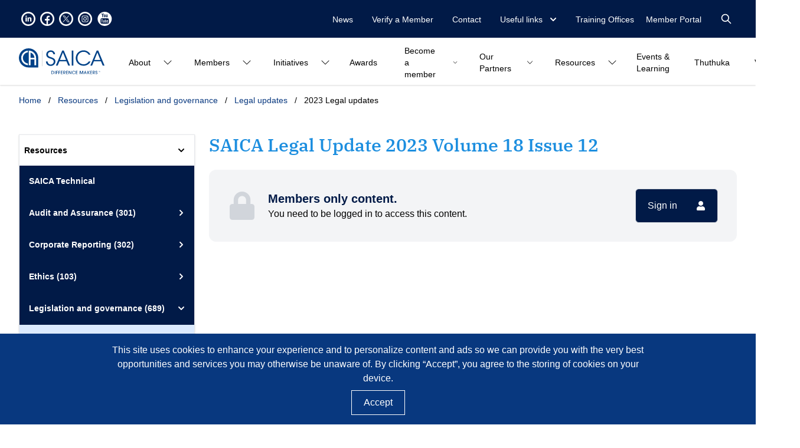

--- FILE ---
content_type: text/html; charset=UTF-8
request_url: https://www.saica.org.za/resources/180047/
body_size: 27285
content:
<!DOCTYPE html><html><head><meta charSet="utf-8"/><meta http-equiv="x-ua-compatible" content="ie=edge"/><meta name="viewport" content="width=device-width, initial-scale=1, shrink-to-fit=no"/><meta name="generator" content="Gatsby 4.25.7"/><meta name="theme-color" content="#663399"/><style data-href="/styles.9ff6f05243a132efce76.css" data-identity="gatsby-global-css">@font-face{font-family:Avant Garde;font-style:normal;font-weight:400;src:url(/static/ITCAvantGardeStdBk-7dbe24c18f24101158eaf6cbbbb4eb5f.otf) format("opentype")}@font-face{font-family:Avant Garde;font-style:italic;font-weight:400;src:url(/static/ITCAvantGardeStdBkObl-3313c0a84f8e38fabf66a6c698465b3a.otf) format("opentype")}@font-face{font-family:Avant Garde;font-style:normal;font-weight:600;src:url(/static/ITCAvantGardeStdMd-45a05fec7e27a1c413852570e4e8a1ee.otf) format("opentype")}@font-face{font-family:Avant Garde;font-style:italic;font-weight:600;src:url(/static/ITCAvantGardeStdMdObl-0dc209438e3e853951ad3dbedf0fff32.otf) format("opentype")}@font-face{font-family:Avant Garde;font-style:normal;font-weight:700;src:url(/static/ITCAvantGardeStdDemi-ee79a34847b815f454c589b1b48c72dc.otf) format("opentype")}@font-face{font-family:Avant Garde;font-style:italic;font-weight:700;src:url(/static/ITCAvantGardeStdDemi-ee79a34847b815f454c589b1b48c72dc.otf) format("opentype")}@font-face{font-family:"IBM Plex Serif";font-style:normal;font-weight:400;src:url(/static/IBMPlexSerif-Regular-4e9f8bcd1ec8d5e106be7d7d1557d24a.ttf) format("truetype")}@font-face{font-family:"IBM Plex Serif";font-style:italic;font-weight:400;src:url(/static/IBMPlexSerif-Italic-97a61d96e5868bc0b3fbcb8be0cc42ea.ttf) format("truetype")}@font-face{font-family:"IBM Plex Serif";font-style:normal;font-weight:600;src:url(/static/IBMPlexSerif-Medium-af8931b042062035e21bc6d68efa5e21.ttf) format("truetype")}@font-face{font-family:"IBM Plex Serif";font-style:italic;font-weight:600;src:url(/static/IBMPlexSerif-MediumItalic-f9a7c80da9cfef4ec81af869fbe80834.ttf) format("truetype")}@font-face{font-family:"IBM Plex Serif";font-style:normal;font-weight:700;src:url(/static/IBMPlexSerif-Bold-7d3e66c3d955215dea3998af5da828c6.ttf) format("truetype")}@font-face{font-family:"IBM Plex Serif";font-style:italic;font-weight:700;src:url(/static/IBMPlexSerif-BoldItalic-691c47b27ed8514aa1394ce9633252dc.ttf) format("truetype")}





/*! tailwindcss v2.2.19 | MIT License | https://tailwindcss.com */

/*! modern-normalize v1.1.0 | MIT License | https://github.com/sindresorhus/modern-normalize */html{-webkit-text-size-adjust:100%;line-height:1.15;-moz-tab-size:4;-o-tab-size:4;tab-size:4}body{font-family:system-ui,-apple-system,Segoe UI,Roboto,Helvetica,Arial,sans-serif,Apple Color Emoji,Segoe UI Emoji;margin:0}hr{color:inherit;height:0}abbr[title]{-webkit-text-decoration:underline dotted;text-decoration:underline dotted}b,strong{font-weight:bolder}code,kbd,pre,samp{font-family:ui-monospace,SFMono-Regular,Consolas,Liberation Mono,Menlo,monospace;font-size:1em}small{font-size:80%}sub,sup{font-size:75%;line-height:0;position:relative;vertical-align:baseline}sub{bottom:-.25em}sup{top:-.5em}table{border-color:inherit;text-indent:0}button,input,optgroup,select,textarea{font-family:inherit;font-size:100%;line-height:1.15;margin:0}button,select{text-transform:none}[type=button],[type=reset],[type=submit],button{-webkit-appearance:button}::-moz-focus-inner{border-style:none;padding:0}legend{padding:0}progress{vertical-align:baseline}::-webkit-inner-spin-button,::-webkit-outer-spin-button{height:auto}[type=search]{-webkit-appearance:textfield;outline-offset:-2px}::-webkit-search-decoration{-webkit-appearance:none}::-webkit-file-upload-button{-webkit-appearance:button;font:inherit}summary{display:list-item}blockquote,dd,dl,figure,h1,h2,h3,h4,h5,h6,hr,p,pre{margin:0}button{background-color:transparent;background-image:none}fieldset,ol,ul{margin:0;padding:0}ol,ul{list-style:none}html{font-family:Helvetica,Arial,sans-serif;line-height:1.5}body{font-family:inherit;line-height:inherit}*,:after,:before{border:0 solid;box-sizing:border-box}hr{border-top-width:1px}img{border-style:solid}textarea{resize:vertical}input::-moz-placeholder,textarea::-moz-placeholder{color:#9ca3af}input::placeholder,textarea::placeholder{color:#9ca3af}[role=button],button{cursor:pointer}table{border-collapse:collapse}h1,h2,h3,h4,h5,h6{font-size:inherit;font-weight:inherit}a{color:inherit;text-decoration:inherit}button,input,optgroup,select,textarea{color:inherit;line-height:inherit;padding:0}code,kbd,pre,samp{font-family:ui-monospace,SFMono-Regular,Menlo,Monaco,Consolas,Liberation Mono,Courier New,monospace}audio,canvas,embed,iframe,img,object,svg,video{display:block;vertical-align:middle}img,video{height:auto;max-width:100%}[hidden]{display:none}*,:after,:before{--tw-border-opacity:1;border-color:rgba(229,231,235,var(--tw-border-opacity))}[multiple],[type=date],[type=email],[type=number],[type=search],[type=tel],[type=text],[type=time],[type=url],select,textarea{--tw-shadow:0 0 #0000;-webkit-appearance:none;-moz-appearance:none;appearance:none;background-color:#fff;border-color:#6b7280;border-radius:0;border-width:1px;font-size:1rem;line-height:1.5rem;padding:.5rem .75rem}[multiple]:focus,[type=date]:focus,[type=email]:focus,[type=number]:focus,[type=search]:focus,[type=tel]:focus,[type=text]:focus,[type=time]:focus,[type=url]:focus,select:focus,textarea:focus{--tw-ring-inset:var(--tw-empty,/*!*/ /*!*/);--tw-ring-offset-width:0px;--tw-ring-offset-color:#fff;--tw-ring-color:#2563eb;--tw-ring-offset-shadow:var(--tw-ring-inset) 0 0 0 var(--tw-ring-offset-width) var(--tw-ring-offset-color);--tw-ring-shadow:var(--tw-ring-inset) 0 0 0 calc(1px + var(--tw-ring-offset-width)) var(--tw-ring-color);border-color:#2563eb;box-shadow:var(--tw-ring-offset-shadow),var(--tw-ring-shadow),var(--tw-shadow);outline:2px solid transparent;outline-offset:2px}input::-moz-placeholder,textarea::-moz-placeholder{color:#6b7280;opacity:1}input::placeholder,textarea::placeholder{color:#6b7280;opacity:1}::-webkit-datetime-edit-fields-wrapper{padding:0}::-webkit-date-and-time-value{min-height:1.5em}select{color-adjust:exact;background-image:url("data:image/svg+xml;charset=utf-8,%3Csvg xmlns='http://www.w3.org/2000/svg' fill='none' viewBox='0 0 20 20'%3E%3Cpath stroke='%236b7280' stroke-linecap='round' stroke-linejoin='round' stroke-width='1.5' d='m6 8 4 4 4-4'/%3E%3C/svg%3E");background-position:right .5rem center;background-repeat:no-repeat;background-size:1.5em 1.5em;padding-right:2.5rem;-webkit-print-color-adjust:exact}[multiple]{color-adjust:unset;background-image:none;background-position:0 0;background-repeat:unset;background-size:initial;padding-right:.75rem;-webkit-print-color-adjust:unset}[type=checkbox],[type=radio]{color-adjust:exact;--tw-shadow:0 0 #0000;-webkit-appearance:none;-moz-appearance:none;appearance:none;background-color:#fff;background-origin:border-box;border-color:#6b7280;border-width:1px;color:#2563eb;display:inline-block;flex-shrink:0;height:1rem;padding:0;-webkit-print-color-adjust:exact;-webkit-user-select:none;-moz-user-select:none;user-select:none;vertical-align:middle;width:1rem}[type=checkbox]{border-radius:0}[type=radio]{border-radius:100%}[type=checkbox]:focus,[type=radio]:focus{--tw-ring-inset:var(--tw-empty,/*!*/ /*!*/);--tw-ring-offset-width:2px;--tw-ring-offset-color:#fff;--tw-ring-color:#2563eb;--tw-ring-offset-shadow:var(--tw-ring-inset) 0 0 0 var(--tw-ring-offset-width) var(--tw-ring-offset-color);--tw-ring-shadow:var(--tw-ring-inset) 0 0 0 calc(2px + var(--tw-ring-offset-width)) var(--tw-ring-color);box-shadow:var(--tw-ring-offset-shadow),var(--tw-ring-shadow),var(--tw-shadow);outline:2px solid transparent;outline-offset:2px}[type=checkbox]:checked,[type=radio]:checked{background-color:currentColor;background-position:50%;background-repeat:no-repeat;background-size:100% 100%;border-color:transparent}[type=checkbox]:checked{background-image:url("data:image/svg+xml;charset=utf-8,%3Csvg xmlns='http://www.w3.org/2000/svg' fill='%23fff' viewBox='0 0 16 16'%3E%3Cpath d='M12.207 4.793a1 1 0 0 1 0 1.414l-5 5a1 1 0 0 1-1.414 0l-2-2a1 1 0 0 1 1.414-1.414L6.5 9.086l4.293-4.293a1 1 0 0 1 1.414 0z'/%3E%3C/svg%3E")}[type=radio]:checked{background-image:url("data:image/svg+xml;charset=utf-8,%3Csvg xmlns='http://www.w3.org/2000/svg' fill='%23fff' viewBox='0 0 16 16'%3E%3Ccircle cx='8' cy='8' r='3'/%3E%3C/svg%3E")}[type=checkbox]:checked:focus,[type=checkbox]:checked:hover,[type=radio]:checked:focus,[type=radio]:checked:hover{background-color:currentColor;border-color:transparent}[type=checkbox]:indeterminate{background-color:currentColor;background-image:url("data:image/svg+xml;charset=utf-8,%3Csvg xmlns='http://www.w3.org/2000/svg' fill='none' viewBox='0 0 16 16'%3E%3Cpath stroke='%23fff' stroke-linecap='round' stroke-linejoin='round' stroke-width='2' d='M4 8h8'/%3E%3C/svg%3E");background-position:50%;background-repeat:no-repeat;background-size:100% 100%;border-color:transparent}[type=checkbox]:indeterminate:focus,[type=checkbox]:indeterminate:hover{background-color:currentColor;border-color:transparent}[type=file]{background:unset;border-color:inherit;border-radius:0;border-width:0;font-size:unset;line-height:inherit;padding:0}[type=file]:focus{outline:1px auto -webkit-focus-ring-color}.container{margin-left:auto;margin-right:auto;width:100%}@media (min-width:640px){.container{max-width:640px}}@media (min-width:768px){.container{max-width:768px}}@media (min-width:1024px){.container{max-width:1024px}}@media (min-width:1280px){.container{max-width:1280px}}.prose{color:#374151;max-width:65ch}.prose [class~=lead]{color:#4b5563;font-size:1.25em;line-height:1.6;margin-bottom:1.2em;margin-top:1.2em}.prose a{color:#111827;font-weight:500;text-decoration:underline}.prose strong{color:#111827;font-weight:600}.prose ol[type=a s],.prose ol[type=a]{--list-counter-style:lower-alpha}.prose ol[type=I]{--list-counter-style:upper-roman}.prose ol[type=i]{--list-counter-style:lower-roman}.prose ol[type=I s]{--list-counter-style:upper-roman}.prose ol[type=i s]{--list-counter-style:lower-roman}.prose ol[type="1"]{--list-counter-style:decimal}.prose ol>li{padding-left:1.75em;position:relative}.prose ol>li:before{color:#6b7280;content:counter(list-item,var(--list-counter-style,decimal)) ".";font-weight:400;left:0;position:absolute}.prose ul>li{padding-left:1.75em;position:relative}.prose ul>li:before{background-color:#d1d5db;border-radius:50%;content:"";height:.375em;left:.25em;position:absolute;top:.6875em;width:.375em}.prose hr{border-color:#e5e7eb;border-top-width:1px;margin-bottom:3em;margin-top:3em}.prose blockquote{border-left-color:#e5e7eb;border-left-width:.25rem;color:#111827;font-style:italic;font-weight:500;margin-bottom:1.6em;margin-top:1.6em;padding-left:1em;quotes:"\201C""\201D""\2018""\2019"}.prose blockquote p:first-of-type:before{content:open-quote}.prose blockquote p:last-of-type:after{content:close-quote}.prose h1{color:#111827;font-size:2.25em;font-weight:800;line-height:1.1111111;margin-bottom:.8888889em;margin-top:0}.prose h2{color:#111827;font-size:1.5em;font-weight:700;line-height:1.3333333;margin-bottom:1em;margin-top:2em}.prose h3{font-size:1.25em;line-height:1.6;margin-bottom:.6em;margin-top:1.6em}.prose h3,.prose h4{color:#111827;font-weight:600}.prose h4{line-height:1.5;margin-bottom:.5em;margin-top:1.5em}.prose figure figcaption{color:#6b7280;font-size:.875em;line-height:1.4285714;margin-top:.8571429em}.prose code{color:#111827;font-size:.875em;font-weight:600}.prose code:after,.prose code:before{content:"`"}.prose a code{color:#111827}.prose pre{background-color:#1f2937;border-radius:.375rem;color:#e5e7eb;font-size:.875em;line-height:1.7142857;margin-bottom:1.7142857em;margin-top:1.7142857em;overflow-x:auto;padding:.8571429em 1.1428571em}.prose pre code{background-color:transparent;border-radius:0;border-width:0;color:inherit;font-family:inherit;font-size:inherit;font-weight:400;line-height:inherit;padding:0}.prose pre code:after,.prose pre code:before{content:none}.prose table{font-size:.875em;line-height:1.7142857;margin-bottom:2em;margin-top:2em;table-layout:auto;text-align:left;width:100%}.prose thead{border-bottom-color:#d1d5db;border-bottom-width:1px;color:#111827;font-weight:600}.prose thead th{padding-bottom:.5714286em;padding-left:.5714286em;padding-right:.5714286em;vertical-align:bottom}.prose tbody tr{border-bottom-color:#e5e7eb;border-bottom-width:1px}.prose tbody tr:last-child{border-bottom-width:0}.prose tbody td{padding:.5714286em;vertical-align:top}.prose{font-size:1rem;line-height:1.75}.prose p{margin-bottom:1.25em;margin-top:1.25em}.prose figure,.prose img,.prose video{margin-bottom:2em;margin-top:2em}.prose figure>*{margin-bottom:0;margin-top:0}.prose h2 code{font-size:.875em}.prose h3 code{font-size:.9em}.prose ol,.prose ul{margin-bottom:1.25em;margin-top:1.25em}.prose li{margin-bottom:.5em;margin-top:.5em}.prose>ul>li p{margin-bottom:.75em;margin-top:.75em}.prose>ul>li>:first-child{margin-top:1.25em}.prose>ul>li>:last-child{margin-bottom:1.25em}.prose>ol>li>:first-child{margin-top:1.25em}.prose>ol>li>:last-child{margin-bottom:1.25em}.prose ol ol,.prose ol ul,.prose ul ol,.prose ul ul{margin-bottom:.75em;margin-top:.75em}.prose h2+*,.prose h3+*,.prose h4+*,.prose hr+*{margin-top:0}.prose thead th:first-child{padding-left:0}.prose thead th:last-child{padding-right:0}.prose tbody td:first-child{padding-left:0}.prose tbody td:last-child{padding-right:0}.prose>:first-child{margin-top:0}.prose>:last-child{margin-bottom:0}.prose-sm{font-size:.875rem;line-height:1.7142857}.prose-sm p{margin-bottom:1.1428571em;margin-top:1.1428571em}.prose-sm [class~=lead]{font-size:1.2857143em;line-height:1.5555556;margin-bottom:.8888889em;margin-top:.8888889em}.prose-sm blockquote{margin-bottom:1.3333333em;margin-top:1.3333333em;padding-left:1.1111111em}.prose-sm h1{font-size:2.1428571em;line-height:1.2;margin-bottom:.8em;margin-top:0}.prose-sm h2{font-size:1.4285714em;line-height:1.4;margin-bottom:.8em;margin-top:1.6em}.prose-sm h3{font-size:1.2857143em;line-height:1.5555556;margin-bottom:.4444444em;margin-top:1.5555556em}.prose-sm h4{line-height:1.4285714;margin-bottom:.5714286em;margin-top:1.4285714em}.prose-sm figure,.prose-sm img,.prose-sm video{margin-bottom:1.7142857em;margin-top:1.7142857em}.prose-sm figure>*{margin-bottom:0;margin-top:0}.prose-sm figure figcaption{font-size:.8571429em;line-height:1.3333333;margin-top:.6666667em}.prose-sm code{font-size:.8571429em}.prose-sm h2 code{font-size:.9em}.prose-sm h3 code{font-size:.8888889em}.prose-sm pre{border-radius:.25rem;font-size:.8571429em;line-height:1.6666667;margin-bottom:1.6666667em;margin-top:1.6666667em;padding:.6666667em 1em}.prose-sm ol,.prose-sm ul{margin-bottom:1.1428571em;margin-top:1.1428571em}.prose-sm li{margin-bottom:.2857143em;margin-top:.2857143em}.prose-sm ol>li{padding-left:1.5714286em}.prose-sm ol>li:before{left:0}.prose-sm ul>li{padding-left:1.5714286em}.prose-sm ul>li:before{height:.3571429em;left:.2142857em;top:.67857em;width:.3571429em}.prose-sm>ul>li p{margin-bottom:.5714286em;margin-top:.5714286em}.prose-sm>ul>li>:first-child{margin-top:1.1428571em}.prose-sm>ul>li>:last-child{margin-bottom:1.1428571em}.prose-sm>ol>li>:first-child{margin-top:1.1428571em}.prose-sm>ol>li>:last-child{margin-bottom:1.1428571em}.prose-sm ol ol,.prose-sm ol ul,.prose-sm ul ol,.prose-sm ul ul{margin-bottom:.5714286em;margin-top:.5714286em}.prose-sm hr{margin-bottom:2.8571429em;margin-top:2.8571429em}.prose-sm h2+*,.prose-sm h3+*,.prose-sm h4+*,.prose-sm hr+*{margin-top:0}.prose-sm table{font-size:.8571429em;line-height:1.5}.prose-sm thead th{padding-bottom:.6666667em;padding-left:1em;padding-right:1em}.prose-sm thead th:first-child{padding-left:0}.prose-sm thead th:last-child{padding-right:0}.prose-sm tbody td{padding:.6666667em 1em}.prose-sm tbody td:first-child{padding-left:0}.prose-sm tbody td:last-child{padding-right:0}.prose-sm>:first-child{margin-top:0}.prose-sm>:last-child{margin-bottom:0}.prose-lg{font-size:1.125rem;line-height:1.7777778}.prose-lg p{margin-bottom:1.3333333em;margin-top:1.3333333em}.prose-lg [class~=lead]{font-size:1.2222222em;line-height:1.4545455;margin-bottom:1.0909091em;margin-top:1.0909091em}.prose-lg blockquote{margin-bottom:1.6666667em;margin-top:1.6666667em;padding-left:1em}.prose-lg h1{font-size:2.6666667em;line-height:1;margin-bottom:.8333333em;margin-top:0}.prose-lg h2{font-size:1.6666667em;line-height:1.3333333;margin-bottom:1.0666667em;margin-top:1.8666667em}.prose-lg h3{font-size:1.3333333em;line-height:1.5;margin-bottom:.6666667em;margin-top:1.6666667em}.prose-lg h4{line-height:1.5555556;margin-bottom:.4444444em;margin-top:1.7777778em}.prose-lg figure,.prose-lg img,.prose-lg video{margin-bottom:1.7777778em;margin-top:1.7777778em}.prose-lg figure>*{margin-bottom:0;margin-top:0}.prose-lg figure figcaption{font-size:.8888889em;line-height:1.5;margin-top:1em}.prose-lg code{font-size:.8888889em}.prose-lg h2 code{font-size:.8666667em}.prose-lg h3 code{font-size:.875em}.prose-lg pre{border-radius:.375rem;font-size:.8888889em;line-height:1.75;margin-bottom:2em;margin-top:2em;padding:1em 1.5em}.prose-lg ol,.prose-lg ul{margin-bottom:1.3333333em;margin-top:1.3333333em}.prose-lg li{margin-bottom:.6666667em;margin-top:.6666667em}.prose-lg ol>li{padding-left:1.6666667em}.prose-lg ol>li:before{left:0}.prose-lg ul>li{padding-left:1.6666667em}.prose-lg ul>li:before{height:.3333333em;left:.2222222em;top:.72222em;width:.3333333em}.prose-lg>ul>li p{margin-bottom:.8888889em;margin-top:.8888889em}.prose-lg>ul>li>:first-child{margin-top:1.3333333em}.prose-lg>ul>li>:last-child{margin-bottom:1.3333333em}.prose-lg>ol>li>:first-child{margin-top:1.3333333em}.prose-lg>ol>li>:last-child{margin-bottom:1.3333333em}.prose-lg ol ol,.prose-lg ol ul,.prose-lg ul ol,.prose-lg ul ul{margin-bottom:.8888889em;margin-top:.8888889em}.prose-lg hr{margin-bottom:3.1111111em;margin-top:3.1111111em}.prose-lg h2+*,.prose-lg h3+*,.prose-lg h4+*,.prose-lg hr+*{margin-top:0}.prose-lg table{font-size:.8888889em;line-height:1.5}.prose-lg thead th{padding-bottom:.75em;padding-left:.75em;padding-right:.75em}.prose-lg thead th:first-child{padding-left:0}.prose-lg thead th:last-child{padding-right:0}.prose-lg tbody td{padding:.75em}.prose-lg tbody td:first-child{padding-left:0}.prose-lg tbody td:last-child{padding-right:0}.prose-lg>:first-child{margin-top:0}.prose-lg>:last-child{margin-bottom:0}.aspect-w-1,.aspect-w-16,.aspect-w-2,.aspect-w-3,.aspect-w-4{padding-bottom:calc(var(--tw-aspect-h)/var(--tw-aspect-w)*100%);position:relative}.aspect-w-16>*,.aspect-w-1>*,.aspect-w-2>*,.aspect-w-3>*,.aspect-w-4>*{bottom:0;height:100%;left:0;position:absolute;right:0;top:0;width:100%}.aspect-w-1{--tw-aspect-w:1}.aspect-w-2{--tw-aspect-w:2}.aspect-w-3{--tw-aspect-w:3}.aspect-w-4{--tw-aspect-w:4}.aspect-w-16{--tw-aspect-w:16}.aspect-h-1{--tw-aspect-h:1}.aspect-h-2{--tw-aspect-h:2}.aspect-h-3{--tw-aspect-h:3}.aspect-h-4{--tw-aspect-h:4}.aspect-h-5{--tw-aspect-h:5}.aspect-h-9{--tw-aspect-h:9}.sr-only{clip:rect(0,0,0,0);border-width:0;height:1px;margin:-1px;overflow:hidden;padding:0;position:absolute;white-space:nowrap;width:1px}.pointer-events-none{pointer-events:none}.static{position:static}.fixed{position:fixed}.absolute{position:absolute}.relative{position:relative}.sticky{position:-webkit-sticky;position:sticky}.inset-0{bottom:0;top:0}.inset-0,.inset-x-0{left:0;right:0}.inset-y-0{bottom:0;top:0}.top-0{top:0}.top-2{top:.5rem}.top-4{top:1rem}.top-6{top:1.5rem}.-top-10{top:-2.5rem}.top-1\/2{top:50%}.right-0{right:0}.right-2{right:.5rem}.right-4{right:1rem}.right-5{right:1.25rem}.right-6{right:1.5rem}.-right-10{right:-2.5rem}.bottom-0{bottom:0}.bottom-2{bottom:.5rem}.bottom-5{bottom:1.25rem}.bottom-20{bottom:5rem}.-bottom-4{bottom:-1rem}.left-0{left:0}.left-4{left:1rem}.left-5{left:1.25rem}.left-1\/2{left:50%}.z-0{z-index:0}.z-10{z-index:10}.z-20{z-index:20}.z-30{z-index:30}.z-50{z-index:50}.focus-within\:z-10:focus-within{z-index:10}.focus\:z-10:focus{z-index:10}.col-span-2{grid-column:span 2/span 2}.col-span-3{grid-column:span 3/span 3}.col-span-6{grid-column:span 6/span 6}.col-span-12{grid-column:span 12/span 12}.float-right{float:right}.m-0{margin:0}.m-1{margin:.25rem}.-m-3{margin:-.75rem}.mx-0{margin-left:0;margin-right:0}.mx-2{margin-left:.5rem;margin-right:.5rem}.mx-auto{margin-left:auto;margin-right:auto}.-mx-2{margin-left:-.5rem;margin-right:-.5rem}.my-4{margin-bottom:1rem;margin-top:1rem}.my-5{margin-bottom:1.25rem;margin-top:1.25rem}.my-6{margin-bottom:1.5rem;margin-top:1.5rem}.my-8{margin-bottom:2rem;margin-top:2rem}.my-16{margin-bottom:4rem;margin-top:4rem}.-my-2{margin-bottom:-.5rem;margin-top:-.5rem}.mt-0{margin-top:0}.mt-1{margin-top:.25rem}.mt-2{margin-top:.5rem}.mt-3{margin-top:.75rem}.mt-4{margin-top:1rem}.mt-5{margin-top:1.25rem}.mt-6{margin-top:1.5rem}.mt-8{margin-top:2rem}.mt-10{margin-top:2.5rem}.mt-12{margin-top:3rem}.mt-16{margin-top:4rem}.mt-20{margin-top:5rem}.mt-24{margin-top:6rem}.mt-auto{margin-top:auto}.mt-0\.5{margin-top:.125rem}.-mt-6{margin-top:-1.5rem}.-mt-12{margin-top:-3rem}.mr-1{margin-right:.25rem}.mr-2{margin-right:.5rem}.mr-3{margin-right:.75rem}.mr-4{margin-right:1rem}.mr-6{margin-right:1.5rem}.-mr-1{margin-right:-.25rem}.mb-1{margin-bottom:.25rem}.mb-2{margin-bottom:.5rem}.mb-3{margin-bottom:.75rem}.mb-4{margin-bottom:1rem}.mb-5{margin-bottom:1.25rem}.mb-6{margin-bottom:1.5rem}.mb-7{margin-bottom:1.75rem}.mb-8{margin-bottom:2rem}.mb-10{margin-bottom:2.5rem}.mb-12{margin-bottom:3rem}.-mb-px{margin-bottom:-1px}.ml-1{margin-left:.25rem}.ml-2{margin-left:.5rem}.ml-3{margin-left:.75rem}.ml-4{margin-left:1rem}.ml-6{margin-left:1.5rem}.ml-auto{margin-left:auto}.-ml-1{margin-left:-.25rem}.-ml-px{margin-left:-1px}.block{display:block}.inline-block{display:inline-block}.flex{display:flex}.inline-flex{display:inline-flex}.table{display:table}.grid{display:grid}.contents{display:contents}.hidden{display:none}.h-3{height:.75rem}.h-4{height:1rem}.h-5{height:1.25rem}.h-6{height:1.5rem}.h-8{height:2rem}.h-10{height:2.5rem}.h-12{height:3rem}.h-16{height:4rem}.h-20{height:5rem}.h-24{height:6rem}.h-32{height:8rem}.h-48{height:12rem}.h-auto{height:auto}.h-1\/2{height:50%}.h-3\/4{height:75%}.h-full{height:100%}.h-screen{height:100vh}.max-h-0{max-height:0}.max-h-60{max-height:15rem}.max-h-96{max-height:24rem}.max-h-full{max-height:100%}.min-h-full{min-height:100%}.min-h-screen{min-height:100vh}.w-1{width:.25rem}.w-3{width:.75rem}.w-4{width:1rem}.w-5{width:1.25rem}.w-6{width:1.5rem}.w-8{width:2rem}.w-10{width:2.5rem}.w-12{width:3rem}.w-16{width:4rem}.w-32{width:8rem}.w-36{width:9rem}.w-48{width:12rem}.w-auto{width:auto}.w-1\/2{width:50%}.w-1\/3{width:33.333333%}.w-1\/4,.w-3\/12{width:25%}.w-9\/12{width:75%}.w-full{width:100%}.w-screen{width:100vw}.min-w-0{min-width:0}.min-w-full{min-width:100%}.max-w-none{max-width:none}.max-w-xs{max-width:20rem}.max-w-sm{max-width:24rem}.max-w-md{max-width:28rem}.max-w-lg{max-width:32rem}.max-w-3xl{max-width:48rem}.max-w-4xl{max-width:56rem}.max-w-5xl{max-width:64rem}.max-w-7xl{max-width:80rem}.max-w-full{max-width:100%}.flex-1{flex:1 1 0%}.flex-auto{flex:1 1 auto}.flex-shrink-0{flex-shrink:0}.flex-grow{flex-grow:1}.transform{--tw-translate-x:0;--tw-translate-y:0;--tw-rotate:0;--tw-skew-x:0;--tw-skew-y:0;--tw-scale-x:1;--tw-scale-y:1;transform:translateX(var(--tw-translate-x)) translateY(var(--tw-translate-y)) rotate(var(--tw-rotate)) skewX(var(--tw-skew-x)) skewY(var(--tw-skew-y)) scaleX(var(--tw-scale-x)) scaleY(var(--tw-scale-y))}.translate-x-0{--tw-translate-x:0px}.translate-x-full{--tw-translate-x:100%}.-translate-x-1\/2{--tw-translate-x:-50%}.translate-y-0{--tw-translate-y:0px}.translate-y-1{--tw-translate-y:0.25rem}.translate-y-4{--tw-translate-y:1rem}.-translate-y-2{--tw-translate-y:-0.5rem}.-translate-y-1\/2{--tw-translate-y:-50%}.hover\:-translate-y-2:hover{--tw-translate-y:-0.5rem}.rotate-90{--tw-rotate:90deg}.scale-95{--tw-scale-x:.95;--tw-scale-y:.95}.scale-100{--tw-scale-x:1;--tw-scale-y:1}.hover\:scale-105:hover{--tw-scale-x:1.05;--tw-scale-y:1.05}@-webkit-keyframes spin{to{transform:rotate(1turn)}}@keyframes spin{to{transform:rotate(1turn)}}@-webkit-keyframes ping{75%,to{opacity:0;transform:scale(2)}}@keyframes ping{75%,to{opacity:0;transform:scale(2)}}@-webkit-keyframes pulse{50%{opacity:.5}}@keyframes pulse{50%{opacity:.5}}@-webkit-keyframes bounce{0%,to{-webkit-animation-timing-function:cubic-bezier(.8,0,1,1);animation-timing-function:cubic-bezier(.8,0,1,1);transform:translateY(-25%)}50%{-webkit-animation-timing-function:cubic-bezier(0,0,.2,1);animation-timing-function:cubic-bezier(0,0,.2,1);transform:none}}@keyframes bounce{0%,to{-webkit-animation-timing-function:cubic-bezier(.8,0,1,1);animation-timing-function:cubic-bezier(.8,0,1,1);transform:translateY(-25%)}50%{-webkit-animation-timing-function:cubic-bezier(0,0,.2,1);animation-timing-function:cubic-bezier(0,0,.2,1);transform:none}}.animate-spin{-webkit-animation:spin 1s linear infinite;animation:spin 1s linear infinite}.cursor-default{cursor:default}.cursor-pointer{cursor:pointer}.cursor-not-allowed{cursor:not-allowed}.select-none{-webkit-user-select:none;-moz-user-select:none;user-select:none}.list-disc{list-style-type:disc}.grid-cols-1{grid-template-columns:repeat(1,minmax(0,1fr))}.grid-cols-2{grid-template-columns:repeat(2,minmax(0,1fr))}.grid-cols-6{grid-template-columns:repeat(6,minmax(0,1fr))}.grid-cols-12{grid-template-columns:repeat(12,minmax(0,1fr))}.flex-row-reverse{flex-direction:row-reverse}.flex-col{flex-direction:column}.flex-wrap{flex-wrap:wrap}.items-start{align-items:flex-start}.items-end{align-items:flex-end}.items-center{align-items:center}.items-baseline{align-items:baseline}.items-stretch{align-items:stretch}.justify-start{justify-content:flex-start}.justify-end{justify-content:flex-end}.justify-center{justify-content:center}.justify-between{justify-content:space-between}.gap-1{gap:.25rem}.gap-2{gap:.5rem}.gap-3{gap:.75rem}.gap-4{gap:1rem}.gap-5{gap:1.25rem}.gap-6{gap:1.5rem}.gap-8{gap:2rem}.gap-12{gap:3rem}.gap-x-6{-moz-column-gap:1.5rem;column-gap:1.5rem}.gap-x-8{-moz-column-gap:2rem;column-gap:2rem}.gap-x-16{-moz-column-gap:4rem;column-gap:4rem}.gap-y-6{row-gap:1.5rem}.gap-y-8{row-gap:2rem}.space-x-0>:not([hidden])~:not([hidden]){--tw-space-x-reverse:0;margin-left:calc(0px*(1 - var(--tw-space-x-reverse)));margin-right:calc(0px*var(--tw-space-x-reverse))}.space-x-1>:not([hidden])~:not([hidden]){--tw-space-x-reverse:0;margin-left:calc(.25rem*(1 - var(--tw-space-x-reverse)));margin-right:calc(.25rem*var(--tw-space-x-reverse))}.space-x-2>:not([hidden])~:not([hidden]){--tw-space-x-reverse:0;margin-left:calc(.5rem*(1 - var(--tw-space-x-reverse)));margin-right:calc(.5rem*var(--tw-space-x-reverse))}.space-x-3>:not([hidden])~:not([hidden]){--tw-space-x-reverse:0;margin-left:calc(.75rem*(1 - var(--tw-space-x-reverse)));margin-right:calc(.75rem*var(--tw-space-x-reverse))}.space-x-4>:not([hidden])~:not([hidden]){--tw-space-x-reverse:0;margin-left:calc(1rem*(1 - var(--tw-space-x-reverse)));margin-right:calc(1rem*var(--tw-space-x-reverse))}.space-x-8>:not([hidden])~:not([hidden]){--tw-space-x-reverse:0;margin-left:calc(2rem*(1 - var(--tw-space-x-reverse)));margin-right:calc(2rem*var(--tw-space-x-reverse))}.space-y-1>:not([hidden])~:not([hidden]){--tw-space-y-reverse:0;margin-bottom:calc(.25rem*var(--tw-space-y-reverse));margin-top:calc(.25rem*(1 - var(--tw-space-y-reverse)))}.space-y-2>:not([hidden])~:not([hidden]){--tw-space-y-reverse:0;margin-bottom:calc(.5rem*var(--tw-space-y-reverse));margin-top:calc(.5rem*(1 - var(--tw-space-y-reverse)))}.space-y-3>:not([hidden])~:not([hidden]){--tw-space-y-reverse:0;margin-bottom:calc(.75rem*var(--tw-space-y-reverse));margin-top:calc(.75rem*(1 - var(--tw-space-y-reverse)))}.space-y-4>:not([hidden])~:not([hidden]){--tw-space-y-reverse:0;margin-bottom:calc(1rem*var(--tw-space-y-reverse));margin-top:calc(1rem*(1 - var(--tw-space-y-reverse)))}.space-y-5>:not([hidden])~:not([hidden]){--tw-space-y-reverse:0;margin-bottom:calc(1.25rem*var(--tw-space-y-reverse));margin-top:calc(1.25rem*(1 - var(--tw-space-y-reverse)))}.space-y-6>:not([hidden])~:not([hidden]){--tw-space-y-reverse:0;margin-bottom:calc(1.5rem*var(--tw-space-y-reverse));margin-top:calc(1.5rem*(1 - var(--tw-space-y-reverse)))}.space-y-12>:not([hidden])~:not([hidden]){--tw-space-y-reverse:0;margin-bottom:calc(3rem*var(--tw-space-y-reverse));margin-top:calc(3rem*(1 - var(--tw-space-y-reverse)))}.-space-y-px>:not([hidden])~:not([hidden]){--tw-space-y-reverse:0;margin-bottom:calc(-1px*var(--tw-space-y-reverse));margin-top:calc(-1px*(1 - var(--tw-space-y-reverse)))}.space-x-reverse>:not([hidden])~:not([hidden]){--tw-space-x-reverse:1}.divide-x>:not([hidden])~:not([hidden]){--tw-divide-x-reverse:0;border-left-width:calc(1px*(1 - var(--tw-divide-x-reverse)));border-right-width:calc(1px*var(--tw-divide-x-reverse))}.divide-y>:not([hidden])~:not([hidden]){--tw-divide-y-reverse:0;border-bottom-width:calc(1px*var(--tw-divide-y-reverse));border-top-width:calc(1px*(1 - var(--tw-divide-y-reverse)))}.divide-gray-200>:not([hidden])~:not([hidden]){--tw-divide-opacity:1;border-color:rgba(229,231,235,var(--tw-divide-opacity))}.divide-gray-300>:not([hidden])~:not([hidden]){--tw-divide-opacity:1;border-color:rgba(209,213,219,var(--tw-divide-opacity))}.divide-blue-brand>:not([hidden])~:not([hidden]){--tw-divide-opacity:1;border-color:rgba(8,56,127,var(--tw-divide-opacity))}.divide-blue-brand-light>:not([hidden])~:not([hidden]){--tw-divide-opacity:1;border-color:rgba(28,142,223,var(--tw-divide-opacity))}.self-start{align-self:flex-start}.overflow-auto{overflow:auto}.overflow-hidden{overflow:hidden}.overflow-x-auto{overflow-x:auto}.overflow-y-auto{overflow-y:auto}.overflow-y-scroll{overflow-y:scroll}.truncate{overflow:hidden;text-overflow:ellipsis}.truncate,.whitespace-nowrap{white-space:nowrap}.whitespace-pre-wrap{white-space:pre-wrap}.break-words{overflow-wrap:break-word}.rounded-none{border-radius:0}.rounded{border-radius:.25rem}.rounded-md{border-radius:.375rem}.rounded-lg{border-radius:.5rem}.rounded-xl{border-radius:.75rem}.rounded-2xl{border-radius:1rem}.rounded-full{border-radius:9999px}.rounded-t-md{border-top-left-radius:.375rem}.rounded-r-md,.rounded-t-md{border-top-right-radius:.375rem}.rounded-b-md,.rounded-r-md{border-bottom-right-radius:.375rem}.rounded-b-md,.rounded-l-md{border-bottom-left-radius:.375rem}.rounded-l-md,.rounded-tl-md{border-top-left-radius:.375rem}.rounded-tr-md{border-top-right-radius:.375rem}.border-0{border-width:0}.border-2{border-width:2px}.border{border-width:1px}.border-t-0{border-top-width:0}.border-t{border-top-width:1px}.border-r{border-right-width:1px}.border-b-0{border-bottom-width:0}.border-b-2{border-bottom-width:2px}.border-b{border-bottom-width:1px}.border-l-4{border-left-width:4px}.border-l{border-left-width:1px}.border-transparent{border-color:transparent}.border-white{--tw-border-opacity:1;border-color:rgba(255,255,255,var(--tw-border-opacity))}.border-gray-100{--tw-border-opacity:1;border-color:rgba(243,244,246,var(--tw-border-opacity))}.border-gray-200{--tw-border-opacity:1;border-color:rgba(229,231,235,var(--tw-border-opacity))}.border-gray-300{--tw-border-opacity:1;border-color:rgba(209,213,219,var(--tw-border-opacity))}.border-gray-400{--tw-border-opacity:1;border-color:rgba(156,163,175,var(--tw-border-opacity))}.border-gray-500{--tw-border-opacity:1;border-color:rgba(107,114,128,var(--tw-border-opacity))}.border-gray-700{--tw-border-opacity:1;border-color:rgba(55,65,81,var(--tw-border-opacity))}.border-gray-800{--tw-border-opacity:1;border-color:rgba(31,41,55,var(--tw-border-opacity))}.border-red-400{--tw-border-opacity:1;border-color:rgba(248,113,113,var(--tw-border-opacity))}.border-red-600{--tw-border-opacity:1;border-color:rgba(220,38,38,var(--tw-border-opacity))}.border-blue-100{--tw-border-opacity:1;border-color:rgba(219,234,254,var(--tw-border-opacity))}.border-blue-200{--tw-border-opacity:1;border-color:rgba(191,219,254,var(--tw-border-opacity))}.border-blue-500{--tw-border-opacity:1;border-color:rgba(59,130,246,var(--tw-border-opacity))}.border-indigo-500{--tw-border-opacity:1;border-color:rgba(99,102,241,var(--tw-border-opacity))}.border-blue-brand-dark{--tw-border-opacity:1;border-color:rgba(1,26,71,var(--tw-border-opacity))}.border-blue-brand{--tw-border-opacity:1;border-color:rgba(8,56,127,var(--tw-border-opacity))}.border-blue-brand-light{--tw-border-opacity:1;border-color:rgba(28,142,223,var(--tw-border-opacity))}.border-green-brand{--tw-border-opacity:1;border-color:rgba(120,185,68,var(--tw-border-opacity))}.border-yellow-brand{--tw-border-opacity:1;border-color:rgba(253,197,0,var(--tw-border-opacity))}.border-orange-brand{--tw-border-opacity:1;border-color:rgba(241,139,0,var(--tw-border-opacity))}.hover\:border-gray-300:hover{--tw-border-opacity:1;border-color:rgba(209,213,219,var(--tw-border-opacity))}.hover\:border-blue-brand-light:hover{--tw-border-opacity:1;border-color:rgba(28,142,223,var(--tw-border-opacity))}.hover\:border-yellow-brand:hover{--tw-border-opacity:1;border-color:rgba(253,197,0,var(--tw-border-opacity))}.hover\:border-orange-brand:hover{--tw-border-opacity:1;border-color:rgba(241,139,0,var(--tw-border-opacity))}.focus\:border-gray-300:focus{--tw-border-opacity:1;border-color:rgba(209,213,219,var(--tw-border-opacity))}.focus\:border-gray-500:focus{--tw-border-opacity:1;border-color:rgba(107,114,128,var(--tw-border-opacity))}.focus\:border-blue-300:focus{--tw-border-opacity:1;border-color:rgba(147,197,253,var(--tw-border-opacity))}.focus\:border-indigo-500:focus{--tw-border-opacity:1;border-color:rgba(99,102,241,var(--tw-border-opacity))}.focus\:border-blue-brand:focus{--tw-border-opacity:1;border-color:rgba(8,56,127,var(--tw-border-opacity))}.focus\:border-blue-brand-light:focus{--tw-border-opacity:1;border-color:rgba(28,142,223,var(--tw-border-opacity))}.bg-transparent{background-color:transparent}.bg-black{--tw-bg-opacity:1;background-color:rgba(0,0,0,var(--tw-bg-opacity))}.bg-white{--tw-bg-opacity:1;background-color:rgba(255,255,255,var(--tw-bg-opacity))}.bg-gray-50{--tw-bg-opacity:1;background-color:rgba(249,250,251,var(--tw-bg-opacity))}.bg-gray-100{--tw-bg-opacity:1;background-color:rgba(243,244,246,var(--tw-bg-opacity))}.bg-gray-200{--tw-bg-opacity:1;background-color:rgba(229,231,235,var(--tw-bg-opacity))}.bg-gray-300{--tw-bg-opacity:1;background-color:rgba(209,213,219,var(--tw-bg-opacity))}.bg-gray-400{--tw-bg-opacity:1;background-color:rgba(156,163,175,var(--tw-bg-opacity))}.bg-gray-500{--tw-bg-opacity:1;background-color:rgba(107,114,128,var(--tw-bg-opacity))}.bg-red-50{--tw-bg-opacity:1;background-color:rgba(254,242,242,var(--tw-bg-opacity))}.bg-red-100{--tw-bg-opacity:1;background-color:rgba(254,226,226,var(--tw-bg-opacity))}.bg-red-500{--tw-bg-opacity:1;background-color:rgba(239,68,68,var(--tw-bg-opacity))}.bg-yellow-500{--tw-bg-opacity:1;background-color:rgba(245,158,11,var(--tw-bg-opacity))}.bg-green-50{--tw-bg-opacity:1;background-color:rgba(236,253,245,var(--tw-bg-opacity))}.bg-green-500{--tw-bg-opacity:1;background-color:rgba(16,185,129,var(--tw-bg-opacity))}.bg-blue-50{--tw-bg-opacity:1;background-color:rgba(239,246,255,var(--tw-bg-opacity))}.bg-blue-100{--tw-bg-opacity:1;background-color:rgba(219,234,254,var(--tw-bg-opacity))}.bg-blue-500{--tw-bg-opacity:1;background-color:rgba(59,130,246,var(--tw-bg-opacity))}.bg-blue-600{--tw-bg-opacity:1;background-color:rgba(37,99,235,var(--tw-bg-opacity))}.bg-indigo-50{--tw-bg-opacity:1;background-color:rgba(238,242,255,var(--tw-bg-opacity))}.bg-indigo-600{--tw-bg-opacity:1;background-color:rgba(79,70,229,var(--tw-bg-opacity))}.bg-blue-brand-dark{--tw-bg-opacity:1;background-color:rgba(1,26,71,var(--tw-bg-opacity))}.bg-blue-brand{--tw-bg-opacity:1;background-color:rgba(8,56,127,var(--tw-bg-opacity))}.bg-blue-brand-light{--tw-bg-opacity:1;background-color:rgba(28,142,223,var(--tw-bg-opacity))}.bg-green-brand{--tw-bg-opacity:1;background-color:rgba(120,185,68,var(--tw-bg-opacity))}.bg-yellow-brand{--tw-bg-opacity:1;background-color:rgba(253,197,0,var(--tw-bg-opacity))}.bg-orange-brand{--tw-bg-opacity:1;background-color:rgba(241,139,0,var(--tw-bg-opacity))}.group:hover .group-hover\:bg-white,.odd\:bg-white:nth-child(odd){--tw-bg-opacity:1;background-color:rgba(255,255,255,var(--tw-bg-opacity))}.group:hover .group-hover\:bg-gray-200{--tw-bg-opacity:1;background-color:rgba(229,231,235,var(--tw-bg-opacity))}.group:hover .group-hover\:bg-blue-brand{--tw-bg-opacity:1;background-color:rgba(8,56,127,var(--tw-bg-opacity))}.hover\:bg-white:hover{--tw-bg-opacity:1;background-color:rgba(255,255,255,var(--tw-bg-opacity))}.hover\:bg-gray-50:hover{--tw-bg-opacity:1;background-color:rgba(249,250,251,var(--tw-bg-opacity))}.hover\:bg-gray-100:hover{--tw-bg-opacity:1;background-color:rgba(243,244,246,var(--tw-bg-opacity))}.hover\:bg-gray-300:hover{--tw-bg-opacity:1;background-color:rgba(209,213,219,var(--tw-bg-opacity))}.hover\:bg-yellow-200:hover{--tw-bg-opacity:1;background-color:rgba(253,230,138,var(--tw-bg-opacity))}.hover\:bg-blue-50:hover{--tw-bg-opacity:1;background-color:rgba(239,246,255,var(--tw-bg-opacity))}.hover\:bg-blue-100:hover{--tw-bg-opacity:1;background-color:rgba(219,234,254,var(--tw-bg-opacity))}.hover\:bg-blue-200:hover{--tw-bg-opacity:1;background-color:rgba(191,219,254,var(--tw-bg-opacity))}.hover\:bg-blue-600:hover{--tw-bg-opacity:1;background-color:rgba(37,99,235,var(--tw-bg-opacity))}.hover\:bg-blue-700:hover{--tw-bg-opacity:1;background-color:rgba(29,78,216,var(--tw-bg-opacity))}.hover\:bg-indigo-700:hover{--tw-bg-opacity:1;background-color:rgba(67,56,202,var(--tw-bg-opacity))}.hover\:bg-blue-brand-dark:hover{--tw-bg-opacity:1;background-color:rgba(1,26,71,var(--tw-bg-opacity))}.hover\:bg-blue-brand:hover{--tw-bg-opacity:1;background-color:rgba(8,56,127,var(--tw-bg-opacity))}.hover\:bg-orange-light:hover{--tw-bg-opacity:1;background-color:rgba(244,205,151,var(--tw-bg-opacity))}.bg-opacity-25{--tw-bg-opacity:0.25}.bg-opacity-50{--tw-bg-opacity:0.5}.bg-opacity-75{--tw-bg-opacity:0.75}.bg-opacity-90{--tw-bg-opacity:0.9}.bg-opacity-95{--tw-bg-opacity:0.95}.bg-gradient-to-r{background-image:linear-gradient(to right,var(--tw-gradient-stops))}.bg-gradient-to-br{background-image:linear-gradient(to bottom right,var(--tw-gradient-stops))}.from-white{--tw-gradient-from:#fff;--tw-gradient-stops:var(--tw-gradient-from),var(--tw-gradient-to,hsla(0,0%,100%,0))}.from-blue-50{--tw-gradient-from:#eff6ff;--tw-gradient-stops:var(--tw-gradient-from),var(--tw-gradient-to,rgba(239,246,255,0))}.from-blue-brand{--tw-gradient-from:#08387f;--tw-gradient-stops:var(--tw-gradient-from),var(--tw-gradient-to,rgba(8,56,127,0))}.hover\:from-blue-100:hover{--tw-gradient-from:#dbeafe;--tw-gradient-stops:var(--tw-gradient-from),var(--tw-gradient-to,rgba(219,234,254,0))}.to-white{--tw-gradient-to:#fff}.to-blue-100{--tw-gradient-to:#dbeafe}.to-blue-brand-dark{--tw-gradient-to:#011a47}.hover\:to-blue-200:hover{--tw-gradient-to:#bfdbfe}.bg-cover{background-size:cover}.bg-no-repeat{background-repeat:no-repeat}.object-contain{-o-object-fit:contain;object-fit:contain}.object-cover{-o-object-fit:cover;object-fit:cover}.p-1{padding:.25rem}.p-2{padding:.5rem}.p-3{padding:.75rem}.p-4{padding:1rem}.p-5{padding:1.25rem}.p-6{padding:1.5rem}.p-7{padding:1.75rem}.p-8{padding:2rem}.p-16{padding:4rem}.px-0{padding-left:0;padding-right:0}.px-1{padding-left:.25rem;padding-right:.25rem}.px-2{padding-left:.5rem;padding-right:.5rem}.px-3{padding-left:.75rem;padding-right:.75rem}.px-4{padding-left:1rem;padding-right:1rem}.px-5{padding-left:1.25rem;padding-right:1.25rem}.px-6{padding-left:1.5rem;padding-right:1.5rem}.px-8{padding-left:2rem;padding-right:2rem}.px-12{padding-left:3rem;padding-right:3rem}.px-2\.5{padding-left:.625rem;padding-right:.625rem}.py-0{padding-bottom:0;padding-top:0}.py-1{padding-bottom:.25rem;padding-top:.25rem}.py-2{padding-bottom:.5rem;padding-top:.5rem}.py-3{padding-bottom:.75rem;padding-top:.75rem}.py-4{padding-bottom:1rem;padding-top:1rem}.py-5{padding-bottom:1.25rem;padding-top:1.25rem}.py-6{padding-bottom:1.5rem;padding-top:1.5rem}.py-7{padding-bottom:1.75rem;padding-top:1.75rem}.py-8{padding-bottom:2rem;padding-top:2rem}.py-10{padding-bottom:2.5rem;padding-top:2.5rem}.py-12{padding-bottom:3rem;padding-top:3rem}.py-16{padding-bottom:4rem;padding-top:4rem}.py-32{padding-bottom:8rem;padding-top:8rem}.py-0\.5{padding-bottom:.125rem;padding-top:.125rem}.py-1\.5{padding-bottom:.375rem;padding-top:.375rem}.py-2\.5{padding-bottom:.625rem;padding-top:.625rem}.pt-1{padding-top:.25rem}.pt-2{padding-top:.5rem}.pt-3{padding-top:.75rem}.pt-4{padding-top:1rem}.pt-5{padding-top:1.25rem}.pt-6{padding-top:1.5rem}.pt-8{padding-top:2rem}.pt-10{padding-top:2.5rem}.pt-12{padding-top:3rem}.pt-16{padding-top:4rem}.pt-32{padding-top:8rem}.pr-2{padding-right:.5rem}.pr-3{padding-right:.75rem}.pr-4{padding-right:1rem}.pr-9{padding-right:2.25rem}.pr-10{padding-right:2.5rem}.pb-1{padding-bottom:.25rem}.pb-2{padding-bottom:.5rem}.pb-3{padding-bottom:.75rem}.pb-4{padding-bottom:1rem}.pb-6{padding-bottom:1.5rem}.pb-8{padding-bottom:2rem}.pb-10{padding-bottom:2.5rem}.pb-12{padding-bottom:3rem}.pb-20{padding-bottom:5rem}.pb-24{padding-bottom:6rem}.pb-32{padding-bottom:8rem}.pl-0{padding-left:0}.pl-2{padding-left:.5rem}.pl-3{padding-left:.75rem}.pl-4{padding-left:1rem}.pl-6{padding-left:1.5rem}.pl-8{padding-left:2rem}.pl-10{padding-left:2.5rem}.pl-12{padding-left:3rem}.pl-16{padding-left:4rem}.pl-20{padding-left:5rem}.first\:pl-0:first-child{padding-left:0}.text-left{text-align:left}.text-center{text-align:center}.text-right{text-align:right}.align-top{vertical-align:top}.align-middle{vertical-align:middle}.align-bottom{vertical-align:bottom}.font-serif{font-family:"IBM Plex Serif",Georgia,serif}.font-display{font-family:Avant Garde,sans-serif}.text-xs{font-size:.75rem;line-height:1rem}.text-sm{font-size:.875rem;line-height:1.25rem}.text-base{font-size:1rem;line-height:1.5rem}.text-lg{font-size:1.125rem}.text-lg,.text-xl{line-height:1.75rem}.text-xl{font-size:1.25rem}.text-2xl{font-size:1.5rem;line-height:2rem}.text-3xl{font-size:1.875rem;line-height:2.25rem}.text-4xl{font-size:2.25rem;line-height:2.5rem}.font-normal{font-weight:400}.font-medium{font-weight:500}.font-semibold{font-weight:600}.font-bold{font-weight:700}.uppercase{text-transform:uppercase}.italic{font-style:italic}.leading-5{line-height:1.25rem}.leading-6{line-height:1.5rem}.leading-tight{line-height:1.25}.leading-snug{line-height:1.375}.leading-relaxed{line-height:1.625}.tracking-tight{letter-spacing:-.025em}.tracking-wide{letter-spacing:.025em}.tracking-wider{letter-spacing:.05em}.text-transparent{color:transparent}.text-white{--tw-text-opacity:1;color:rgba(255,255,255,var(--tw-text-opacity))}.text-gray-300{--tw-text-opacity:1;color:rgba(209,213,219,var(--tw-text-opacity))}.text-gray-400{--tw-text-opacity:1;color:rgba(156,163,175,var(--tw-text-opacity))}.text-gray-500{--tw-text-opacity:1;color:rgba(107,114,128,var(--tw-text-opacity))}.text-gray-600{--tw-text-opacity:1;color:rgba(75,85,99,var(--tw-text-opacity))}.text-gray-700{--tw-text-opacity:1;color:rgba(55,65,81,var(--tw-text-opacity))}.text-gray-900{--tw-text-opacity:1;color:rgba(17,24,39,var(--tw-text-opacity))}.text-red-500{--tw-text-opacity:1;color:rgba(239,68,68,var(--tw-text-opacity))}.text-red-600{--tw-text-opacity:1;color:rgba(220,38,38,var(--tw-text-opacity))}.text-red-700{--tw-text-opacity:1;color:rgba(185,28,28,var(--tw-text-opacity))}.text-red-800{--tw-text-opacity:1;color:rgba(153,27,27,var(--tw-text-opacity))}.text-yellow-600{--tw-text-opacity:1;color:rgba(217,119,6,var(--tw-text-opacity))}.text-green-600{--tw-text-opacity:1;color:rgba(5,150,105,var(--tw-text-opacity))}.text-green-700{--tw-text-opacity:1;color:rgba(4,120,87,var(--tw-text-opacity))}.text-green-800{--tw-text-opacity:1;color:rgba(6,95,70,var(--tw-text-opacity))}.text-blue-700{--tw-text-opacity:1;color:rgba(29,78,216,var(--tw-text-opacity))}.text-blue-900{--tw-text-opacity:1;color:rgba(30,58,138,var(--tw-text-opacity))}.text-indigo-600{--tw-text-opacity:1;color:rgba(79,70,229,var(--tw-text-opacity))}.text-indigo-700{--tw-text-opacity:1;color:rgba(67,56,202,var(--tw-text-opacity))}.text-blue-brand-dark{--tw-text-opacity:1;color:rgba(1,26,71,var(--tw-text-opacity))}.text-blue-brand{--tw-text-opacity:1;color:rgba(8,56,127,var(--tw-text-opacity))}.text-blue-brand-light{--tw-text-opacity:1;color:rgba(28,142,223,var(--tw-text-opacity))}.group:hover .group-hover\:text-white{--tw-text-opacity:1;color:rgba(255,255,255,var(--tw-text-opacity))}.group:hover .group-hover\:text-gray-800{--tw-text-opacity:1;color:rgba(31,41,55,var(--tw-text-opacity))}.group:hover .group-hover\:text-gray-900{--tw-text-opacity:1;color:rgba(17,24,39,var(--tw-text-opacity))}.group:hover .group-hover\:text-indigo-800{--tw-text-opacity:1;color:rgba(55,48,163,var(--tw-text-opacity))}.group:hover .group-hover\:text-blue-brand-dark{--tw-text-opacity:1;color:rgba(1,26,71,var(--tw-text-opacity))}.group:hover .group-hover\:text-blue-brand{--tw-text-opacity:1;color:rgba(8,56,127,var(--tw-text-opacity))}.group:hover .group-hover\:text-blue-brand-light{--tw-text-opacity:1;color:rgba(28,142,223,var(--tw-text-opacity))}.group:hover .group-hover\:text-green-brand{--tw-text-opacity:1;color:rgba(120,185,68,var(--tw-text-opacity))}.group:hover .group-hover\:text-yellow-brand{--tw-text-opacity:1;color:rgba(253,197,0,var(--tw-text-opacity))}.group:hover .group-hover\:text-orange-brand{--tw-text-opacity:1;color:rgba(241,139,0,var(--tw-text-opacity))}.hover\:text-white:hover{--tw-text-opacity:1;color:rgba(255,255,255,var(--tw-text-opacity))}.hover\:text-gray-200:hover{--tw-text-opacity:1;color:rgba(229,231,235,var(--tw-text-opacity))}.hover\:text-gray-300:hover{--tw-text-opacity:1;color:rgba(209,213,219,var(--tw-text-opacity))}.hover\:text-gray-400:hover{--tw-text-opacity:1;color:rgba(156,163,175,var(--tw-text-opacity))}.hover\:text-gray-500:hover{--tw-text-opacity:1;color:rgba(107,114,128,var(--tw-text-opacity))}.hover\:text-gray-600:hover{--tw-text-opacity:1;color:rgba(75,85,99,var(--tw-text-opacity))}.hover\:text-gray-700:hover{--tw-text-opacity:1;color:rgba(55,65,81,var(--tw-text-opacity))}.hover\:text-gray-800:hover{--tw-text-opacity:1;color:rgba(31,41,55,var(--tw-text-opacity))}.hover\:text-gray-900:hover{--tw-text-opacity:1;color:rgba(17,24,39,var(--tw-text-opacity))}.hover\:text-blue-700:hover{--tw-text-opacity:1;color:rgba(29,78,216,var(--tw-text-opacity))}.hover\:text-blue-brand-dark:hover{--tw-text-opacity:1;color:rgba(1,26,71,var(--tw-text-opacity))}.hover\:text-blue-brand:hover{--tw-text-opacity:1;color:rgba(8,56,127,var(--tw-text-opacity))}.hover\:text-blue-brand-light:hover{--tw-text-opacity:1;color:rgba(28,142,223,var(--tw-text-opacity))}.hover\:text-green-brand:hover{--tw-text-opacity:1;color:rgba(120,185,68,var(--tw-text-opacity))}.hover\:text-yellow-brand:hover{--tw-text-opacity:1;color:rgba(253,197,0,var(--tw-text-opacity))}.hover\:text-orange-brand:hover{--tw-text-opacity:1;color:rgba(241,139,0,var(--tw-text-opacity))}.group:hover .group-hover\:underline,.hover\:underline:hover,.underline{text-decoration:underline}.placeholder-gray-500::-moz-placeholder{--tw-placeholder-opacity:1;color:rgba(107,114,128,var(--tw-placeholder-opacity))}.placeholder-gray-500::placeholder{--tw-placeholder-opacity:1;color:rgba(107,114,128,var(--tw-placeholder-opacity))}.focus\:placeholder-gray-400:focus::-moz-placeholder{--tw-placeholder-opacity:1;color:rgba(156,163,175,var(--tw-placeholder-opacity))}.focus\:placeholder-gray-400:focus::placeholder{--tw-placeholder-opacity:1;color:rgba(156,163,175,var(--tw-placeholder-opacity))}.opacity-0{opacity:0}.opacity-25{opacity:.25}.opacity-40{opacity:.4}.opacity-50{opacity:.5}.opacity-75{opacity:.75}.group:hover .group-hover\:opacity-100,.opacity-100{opacity:1}*,:after,:before{--tw-shadow:0 0 #0000}.shadow-sm{--tw-shadow:0 1px 2px 0 rgba(0,0,0,.05)}.shadow,.shadow-sm{box-shadow:var(--tw-ring-offset-shadow,0 0 #0000),var(--tw-ring-shadow,0 0 #0000),var(--tw-shadow)}.shadow{--tw-shadow:0 1px 3px 0 rgba(0,0,0,.1),0 1px 2px 0 rgba(0,0,0,.06)}.shadow-md{--tw-shadow:0 4px 6px -1px rgba(0,0,0,.1),0 2px 4px -1px rgba(0,0,0,.06)}.shadow-lg,.shadow-md{box-shadow:var(--tw-ring-offset-shadow,0 0 #0000),var(--tw-ring-shadow,0 0 #0000),var(--tw-shadow)}.shadow-lg{--tw-shadow:0 10px 15px -3px rgba(0,0,0,.1),0 4px 6px -2px rgba(0,0,0,.05)}.shadow-xl{--tw-shadow:0 20px 25px -5px rgba(0,0,0,.1),0 10px 10px -5px rgba(0,0,0,.04)}.shadow-2xl,.shadow-xl{box-shadow:var(--tw-ring-offset-shadow,0 0 #0000),var(--tw-ring-shadow,0 0 #0000),var(--tw-shadow)}.shadow-2xl{--tw-shadow:0 25px 50px -12px rgba(0,0,0,.25)}.hover\:shadow-md:hover{--tw-shadow:0 4px 6px -1px rgba(0,0,0,.1),0 2px 4px -1px rgba(0,0,0,.06)}.hover\:shadow-lg:hover,.hover\:shadow-md:hover{box-shadow:var(--tw-ring-offset-shadow,0 0 #0000),var(--tw-ring-shadow,0 0 #0000),var(--tw-shadow)}.hover\:shadow-lg:hover{--tw-shadow:0 10px 15px -3px rgba(0,0,0,.1),0 4px 6px -2px rgba(0,0,0,.05)}.hover\:shadow-2xl:hover{--tw-shadow:0 25px 50px -12px rgba(0,0,0,.25);box-shadow:var(--tw-ring-offset-shadow,0 0 #0000),var(--tw-ring-shadow,0 0 #0000),var(--tw-shadow)}.focus\:outline-none:focus{outline:2px solid transparent;outline-offset:2px}*,:after,:before{--tw-ring-inset:var(--tw-empty,/*!*/ /*!*/);--tw-ring-offset-width:0px;--tw-ring-offset-color:#fff;--tw-ring-color:rgba(59,130,246,.5);--tw-ring-offset-shadow:0 0 #0000;--tw-ring-shadow:0 0 #0000}.ring-0{--tw-ring-offset-shadow:var(--tw-ring-inset) 0 0 0 var(--tw-ring-offset-width) var(--tw-ring-offset-color);--tw-ring-shadow:var(--tw-ring-inset) 0 0 0 calc(var(--tw-ring-offset-width)) var(--tw-ring-color)}.ring-0,.ring-1{box-shadow:var(--tw-ring-offset-shadow),var(--tw-ring-shadow),var(--tw-shadow,0 0 #0000)}.ring-1{--tw-ring-offset-shadow:var(--tw-ring-inset) 0 0 0 var(--tw-ring-offset-width) var(--tw-ring-offset-color);--tw-ring-shadow:var(--tw-ring-inset) 0 0 0 calc(1px + var(--tw-ring-offset-width)) var(--tw-ring-color)}.focus\:ring-0:focus{--tw-ring-offset-shadow:var(--tw-ring-inset) 0 0 0 var(--tw-ring-offset-width) var(--tw-ring-offset-color);--tw-ring-shadow:var(--tw-ring-inset) 0 0 0 calc(var(--tw-ring-offset-width)) var(--tw-ring-color)}.focus\:ring-0:focus,.focus\:ring-1:focus{box-shadow:var(--tw-ring-offset-shadow),var(--tw-ring-shadow),var(--tw-shadow,0 0 #0000)}.focus\:ring-1:focus{--tw-ring-offset-shadow:var(--tw-ring-inset) 0 0 0 var(--tw-ring-offset-width) var(--tw-ring-offset-color);--tw-ring-shadow:var(--tw-ring-inset) 0 0 0 calc(1px + var(--tw-ring-offset-width)) var(--tw-ring-color)}.focus\:ring-2:focus{--tw-ring-offset-shadow:var(--tw-ring-inset) 0 0 0 var(--tw-ring-offset-width) var(--tw-ring-offset-color);--tw-ring-shadow:var(--tw-ring-inset) 0 0 0 calc(2px + var(--tw-ring-offset-width)) var(--tw-ring-color)}.focus\:ring-2:focus,.focus\:ring:focus{box-shadow:var(--tw-ring-offset-shadow),var(--tw-ring-shadow),var(--tw-shadow,0 0 #0000)}.focus\:ring:focus{--tw-ring-offset-shadow:var(--tw-ring-inset) 0 0 0 var(--tw-ring-offset-width) var(--tw-ring-offset-color);--tw-ring-shadow:var(--tw-ring-inset) 0 0 0 calc(3px + var(--tw-ring-offset-width)) var(--tw-ring-color)}.focus\:ring-inset:focus{--tw-ring-inset:inset}.ring-black{--tw-ring-opacity:1;--tw-ring-color:rgba(0,0,0,var(--tw-ring-opacity))}.ring-gray-300{--tw-ring-opacity:1;--tw-ring-color:rgba(209,213,219,var(--tw-ring-opacity))}.focus\:ring-gray-500:focus{--tw-ring-opacity:1;--tw-ring-color:rgba(107,114,128,var(--tw-ring-opacity))}.focus\:ring-blue-500:focus{--tw-ring-opacity:1;--tw-ring-color:rgba(59,130,246,var(--tw-ring-opacity))}.focus\:ring-indigo-500:focus{--tw-ring-opacity:1;--tw-ring-color:rgba(99,102,241,var(--tw-ring-opacity))}.focus\:ring-blue-brand:focus{--tw-ring-opacity:1;--tw-ring-color:rgba(8,56,127,var(--tw-ring-opacity))}.focus\:ring-blue-brand-light:focus{--tw-ring-opacity:1;--tw-ring-color:rgba(28,142,223,var(--tw-ring-opacity))}.ring-opacity-5{--tw-ring-opacity:0.05}.focus\:ring-offset-2:focus{--tw-ring-offset-width:2px}.filter{--tw-blur:var(--tw-empty,/*!*/ /*!*/);--tw-brightness:var(--tw-empty,/*!*/ /*!*/);--tw-contrast:var(--tw-empty,/*!*/ /*!*/);--tw-grayscale:var(--tw-empty,/*!*/ /*!*/);--tw-hue-rotate:var(--tw-empty,/*!*/ /*!*/);--tw-invert:var(--tw-empty,/*!*/ /*!*/);--tw-saturate:var(--tw-empty,/*!*/ /*!*/);--tw-sepia:var(--tw-empty,/*!*/ /*!*/);--tw-drop-shadow:var(--tw-empty,/*!*/ /*!*/);filter:var(--tw-blur) var(--tw-brightness) var(--tw-contrast) var(--tw-grayscale) var(--tw-hue-rotate) var(--tw-invert) var(--tw-saturate) var(--tw-sepia) var(--tw-drop-shadow)}.blur{--tw-blur:blur(8px)}.backdrop-blur-lg{--tw-backdrop-blur:blur(16px)}.transition-all{transition-duration:.15s;transition-property:all;transition-timing-function:cubic-bezier(.4,0,.2,1)}.transition{transition-duration:.15s;transition-property:background-color,border-color,color,fill,stroke,opacity,box-shadow,transform,filter,-webkit-backdrop-filter;transition-property:background-color,border-color,color,fill,stroke,opacity,box-shadow,transform,filter,backdrop-filter;transition-property:background-color,border-color,color,fill,stroke,opacity,box-shadow,transform,filter,backdrop-filter,-webkit-backdrop-filter;transition-timing-function:cubic-bezier(.4,0,.2,1)}.transition-colors{transition-duration:.15s;transition-property:background-color,border-color,color,fill,stroke;transition-timing-function:cubic-bezier(.4,0,.2,1)}.transition-opacity{transition-duration:.15s;transition-property:opacity;transition-timing-function:cubic-bezier(.4,0,.2,1)}.transition-shadow{transition-duration:.15s;transition-property:box-shadow;transition-timing-function:cubic-bezier(.4,0,.2,1)}.transition-transform{transition-duration:.15s;transition-property:transform;transition-timing-function:cubic-bezier(.4,0,.2,1)}.duration-100{transition-duration:.1s}.duration-150{transition-duration:.15s}.duration-200{transition-duration:.2s}.duration-300{transition-duration:.3s}.duration-500{transition-duration:.5s}.duration-700{transition-duration:.7s}.ease-in{transition-timing-function:cubic-bezier(.4,0,1,1)}.ease-out{transition-timing-function:cubic-bezier(0,0,.2,1)}.ease-in-out{transition-timing-function:cubic-bezier(.4,0,.2,1)}.text-shadow-md{text-shadow:0 1px 2px rgba(30,29,39,.19),1px 2px 4px rgba(54,64,147,.18)}.text-shadow-lg{text-shadow:3px 3px 6px rgba(0,0,0,.26),0 0 5px rgba(15,3,86,.22)}#___gatsby,#gatsby-focus-wrapper,body,html{min-height:100vh}.p-container{padding-left:1rem;padding-right:1rem}@media (min-width:640px){.p-container{padding-left:1rem;padding-right:1rem}}@media (min-width:1024px){.p-container{padding-left:2rem;padding-right:2rem}}.carousel__dot{--tw-border-opacity:1;background-color:transparent;border-color:rgba(1,26,71,var(--tw-border-opacity));border-radius:9999px;border-width:1px;height:10px;width:10px}.carousel__dot--selected{--tw-bg-opacity:1;background-color:rgba(1,26,71,var(--tw-bg-opacity))}.ad-container .container{padding:0!important;width:auto!important}.border-b-black{border-bottom-color:#111!important}.height-90{height:90%}.height-95{height:95%}main .container .container{padding:0!important}.prose{max-width:none!important}.table-bordered{border:1px solid #111}.carousel-banner{background-position:50%;background-size:cover}.table-bordered td{border:1px solid #111!important;padding:10px!important}.table{overflow-x:auto!important;white-space:nowrap!important}table td{padding:10px!important}.highlight-row-light-orange{background-color:#f18b00!important}.highlight-row-yellow{background-color:#fdc500!important}.highlight-red{background-color:#e4003c!important}.highlight-black{background-color:#111!important;color:#fff}.highlight-light-blue{background-color:#009ee3!important;color:#fff}.text-light-blue{color:#009ee3}.highlight-blue{background-color:#004187!important;color:#fff}.text-blue{color:#004187!important}.highlight-green{background-color:#80ba27!important;color:#fff}.text-green{color:#80ba27!important}.centered-cell{text-align:center;vertical-align:middle}.prose h2{--tw-text-opacity:1;color:rgba(1,26,71,var(--tw-text-opacity));display:inline-block;font-family:Avant Garde,sans-serif;font-weight:600;position:relative}.prose.h2-margin{margin-bottom:1em!important;margin-top:1em!important}.prose.h3-margin{margin-bottom:.6em!important;margin-top:1.6em!important}.prose.h4-margin{margin-bottom:.5em!important;margin-top:1.5em!important}.prose h2:after{--tw-border-opacity:1;border-bottom-width:1px;border-color:rgba(1,26,71,var(--tw-border-opacity));content:"";display:block;height:1px;left:100%;margin-left:15px;position:absolute;top:50%;width:100vw}.prose blockquote{--tw-text-opacity:1;color:rgba(8,56,127,var(--tw-text-opacity));font-family:"IBM Plex Serif",Georgia,serif;font-size:1.25rem;line-height:1.75rem}.\!absolute{position:absolute!important}.CtaBanner_imageTopLeftBlue+.CtaBanner_imageTopLeftGrey,.CtaBanner_imageTopLeftGrey+.CtaBanner_imageTopLeftBlue{margin-top:0!important}.shadow-no-offset{box-shadow:0 0 12px rgba(0,0,0,.4)}.prose ul>li:before{--tw-bg-opacity:1;background-color:rgba(28,142,223,var(--tw-bg-opacity))}[class*=aspect-]>*{position:absolute!important}.body-content>div:last-child{padding-bottom:3rem}.ad-250x250{margin:0 auto 20px;width:250px}.ad-160x600{margin:0 auto 20px;width:160px}.ad-200x200{margin:0 auto 20px;width:200px}.from-wysiwyg span{color:#6b7280!important}@media (min-width:1024px){.prose.prose-squeeze table{width:auto}}@media (min-width:640px) and (max-width:876px){.carousel-banner{background-position:unset;background-repeat:no-repeat}}@media (max-width:640px){.carousel-banner{background-position:unset;background-repeat:no-repeat;background-size:contain}}@media (max-width:600px){.slideInner___2mfX9{height:35vh!important}.slide-h{height:45%!important}}@media (min-width:601px) and (max-width:640px){.slideInner___2mfX9{height:65vh!important}.p-container{height:50%!important}}@media (min-width:640px){.sm\:aspect-w-1,.sm\:aspect-w-3{padding-bottom:calc(var(--tw-aspect-h)/var(--tw-aspect-w)*100%);position:relative}.sm\:aspect-w-1>*,.sm\:aspect-w-3>*{bottom:0;height:100%;left:0;position:absolute;right:0;top:0;width:100%}.sm\:aspect-w-1{--tw-aspect-w:1}.sm\:aspect-w-3{--tw-aspect-w:3}.sm\:aspect-h-1{--tw-aspect-h:1}.sm\:aspect-h-2{--tw-aspect-h:2}.sm\:relative{position:relative}.sm\:top-0{top:0}.sm\:right-0{right:0}.sm\:col-span-3{grid-column:span 3/span 3}.sm\:col-span-4{grid-column:span 4/span 4}.sm\:col-span-6{grid-column:span 6/span 6}.sm\:col-span-12{grid-column:span 12/span 12}.sm\:float-right{float:right}.sm\:mx-0{margin-left:0;margin-right:0}.sm\:-mx-6{margin-left:-1.5rem;margin-right:-1.5rem}.sm\:my-0{margin-bottom:0;margin-top:0}.sm\:my-8{margin-bottom:2rem;margin-top:2rem}.sm\:mt-0{margin-top:0}.sm\:mt-5{margin-top:1.25rem}.sm\:mt-6{margin-top:1.5rem}.sm\:mr-0{margin-right:0}.sm\:mr-4{margin-right:1rem}.sm\:mb-0{margin-bottom:0}.sm\:block{display:block}.sm\:inline-block{display:inline-block}.sm\:flex{display:flex}.sm\:grid{display:grid}.sm\:h-screen{height:100vh}.sm\:w-32{width:8rem}.sm\:w-40{width:10rem}.sm\:w-auto{width:auto}.sm\:w-1\/2{width:50%}.sm\:w-3\/4{width:75%}.sm\:w-2\/5{width:40%}.sm\:w-3\/5{width:60%}.sm\:w-3\/12{width:25%}.sm\:w-9\/12{width:75%}.sm\:w-full{width:100%}.sm\:max-w-sm{max-width:24rem}.sm\:max-w-md{max-width:28rem}.sm\:max-w-3xl{max-width:48rem}.sm\:max-w-4xl{max-width:56rem}.sm\:max-w-6xl{max-width:72rem}.sm\:translate-y-0{--tw-translate-y:0px}.sm\:scale-95{--tw-scale-x:.95;--tw-scale-y:.95}.sm\:scale-100{--tw-scale-x:1;--tw-scale-y:1}.sm\:grid-cols-1{grid-template-columns:repeat(1,minmax(0,1fr))}.sm\:grid-cols-2{grid-template-columns:repeat(2,minmax(0,1fr))}.sm\:flex-row{flex-direction:row}.sm\:items-center{align-items:center}.sm\:justify-end{justify-content:flex-end}.sm\:justify-center{justify-content:center}.sm\:gap-6{gap:1.5rem}.sm\:gap-8{gap:2rem}.sm\:gap-12{gap:3rem}.sm\:space-x-5>:not([hidden])~:not([hidden]){--tw-space-x-reverse:0;margin-left:calc(1.25rem*(1 - var(--tw-space-x-reverse)));margin-right:calc(1.25rem*var(--tw-space-x-reverse))}.sm\:space-x-6>:not([hidden])~:not([hidden]){--tw-space-x-reverse:0;margin-left:calc(1.5rem*(1 - var(--tw-space-x-reverse)));margin-right:calc(1.5rem*var(--tw-space-x-reverse))}.sm\:space-x-8>:not([hidden])~:not([hidden]){--tw-space-x-reverse:0;margin-left:calc(2rem*(1 - var(--tw-space-x-reverse)));margin-right:calc(2rem*var(--tw-space-x-reverse))}.sm\:space-y-0>:not([hidden])~:not([hidden]){--tw-space-y-reverse:0;margin-bottom:calc(0px*var(--tw-space-y-reverse));margin-top:calc(0px*(1 - var(--tw-space-y-reverse)))}.sm\:space-y-4>:not([hidden])~:not([hidden]){--tw-space-y-reverse:0;margin-bottom:calc(1rem*var(--tw-space-y-reverse));margin-top:calc(1rem*(1 - var(--tw-space-y-reverse)))}.sm\:rounded-lg{border-radius:.5rem}.sm\:bg-opacity-50{--tw-bg-opacity:0.5}.sm\:p-0{padding:0}.sm\:p-6{padding:1.5rem}.sm\:p-8{padding:2rem}.sm\:px-0{padding-left:0;padding-right:0}.sm\:px-4{padding-left:1rem;padding-right:1rem}.sm\:px-6{padding-left:1.5rem;padding-right:1.5rem}.sm\:py-6{padding-bottom:1.5rem;padding-top:1.5rem}.sm\:py-16{padding-bottom:4rem;padding-top:4rem}.sm\:pt-10{padding-top:2.5rem}.sm\:pl-8{padding-left:2rem}.sm\:text-left{text-align:left}.sm\:align-middle{vertical-align:middle}.sm\:text-sm{font-size:.875rem;line-height:1.25rem}.sm\:text-lg{font-size:1.125rem;line-height:1.75rem}.sm\:text-xl{font-size:1.25rem;line-height:1.75rem}.sm\:text-3xl{font-size:1.875rem;line-height:2.25rem}.sm\:text-4xl{font-size:2.25rem;line-height:2.5rem}.sm\:text-5xl{font-size:3rem;line-height:1}}@media (min-width:768px){.md\:aspect-w-4,.md\:aspect-w-6{padding-bottom:calc(var(--tw-aspect-h)/var(--tw-aspect-w)*100%);position:relative}.md\:aspect-w-4>*,.md\:aspect-w-6>*{bottom:0;height:100%;left:0;position:absolute;right:0;top:0;width:100%}.md\:aspect-w-4{--tw-aspect-w:4}.md\:aspect-w-6{--tw-aspect-w:6}.md\:aspect-h-3{--tw-aspect-h:3}.md\:absolute{position:absolute}.md\:m-1{margin:.25rem}.md\:mt-0{margin-top:0}.md\:mt-5{margin-top:1.25rem}.md\:mr-0{margin-right:0}.md\:mr-6{margin-right:1.5rem}.md\:block{display:block}.md\:flex{display:flex}.md\:grid{display:grid}.md\:max-h-0{max-height:0}.md\:w-0{width:0}.md\:w-14{width:3.5rem}.md\:w-1\/2{width:50%}.md\:w-1\/3{width:33.333333%}.md\:w-1\/4{width:25%}.md\:w-2\/5{width:40%}.md\:w-3\/5{width:60%}.md\:w-1\/6{width:16.666667%}.md\:w-3\/12{width:25%}.md\:w-4\/12{width:33.333333%}.md\:w-8\/12{width:66.666667%}.md\:w-9\/12{width:75%}.md\:w-full{width:100%}.md\:max-w-4xl{max-width:56rem}.md\:grid-cols-1{grid-template-columns:repeat(1,minmax(0,1fr))}.md\:grid-cols-2{grid-template-columns:repeat(2,minmax(0,1fr))}.md\:grid-cols-3{grid-template-columns:repeat(3,minmax(0,1fr))}.md\:grid-cols-4{grid-template-columns:repeat(4,minmax(0,1fr))}.md\:flex-row{flex-direction:row}.md\:gap-8{gap:2rem}.md\:gap-20{gap:5rem}.md\:rounded-md{border-radius:.375rem}.md\:p-6{padding:1.5rem}.md\:px-5{padding-left:1.25rem;padding-right:1.25rem}.md\:px-8{padding-left:2rem;padding-right:2rem}.md\:px-10{padding-left:2.5rem;padding-right:2.5rem}.md\:py-8{padding-bottom:2rem;padding-top:2rem}.md\:pt-4{padding-top:1rem}.md\:pl-4{padding-left:1rem}.md\:text-2xl{font-size:1.5rem;line-height:2rem}.md\:text-4xl{font-size:2.25rem;line-height:2.5rem}.md\:leading-tight{line-height:1.25}}@media (min-width:1024px){.lg\:aspect-w-1{padding-bottom:calc(var(--tw-aspect-h)/var(--tw-aspect-w)*100%);position:relative}.lg\:aspect-w-1>*{bottom:0;height:100%;left:0;position:absolute;right:0;top:0;width:100%}.lg\:aspect-w-1{--tw-aspect-w:1}.lg\:aspect-h-2{--tw-aspect-h:2}.lg\:top-auto{top:auto}.lg\:bottom-0{bottom:0}.lg\:col-span-2{grid-column:span 2/span 2}.lg\:col-span-3{grid-column:span 3/span 3}.lg\:col-span-5{grid-column:span 5/span 5}.lg\:col-span-6{grid-column:span 6/span 6}.lg\:col-span-7{grid-column:span 7/span 7}.lg\:col-span-10{grid-column:span 10/span 10}.lg\:col-span-12{grid-column:span 12/span 12}.lg\:col-start-1{grid-column-start:1}.lg\:col-start-3{grid-column-start:3}.lg\:col-start-4{grid-column-start:4}.lg\:col-start-6{grid-column-start:6}.lg\:col-start-8{grid-column-start:8}.lg\:row-start-1{grid-row-start:1}.lg\:float-right{float:right}.lg\:float-left{float:left}.lg\:-mx-8{margin-left:-2rem;margin-right:-2rem}.lg\:mr-8{margin-right:2rem}.lg\:mb-24{margin-bottom:6rem}.lg\:ml-6{margin-left:1.5rem}.lg\:ml-8{margin-left:2rem}.lg\:block{display:block}.lg\:flex{display:flex}.lg\:grid{display:grid}.lg\:hidden{display:none}.lg\:h-1{height:.25rem}.lg\:h-20{height:5rem}.lg\:w-20{width:5rem}.lg\:w-60{width:15rem}.lg\:w-1\/2{width:50%}.lg\:w-full{width:100%}.lg\:max-w-none{max-width:none}.lg\:max-w-xs{max-width:20rem}.lg\:flex-1{flex:1 1 0%}.lg\:grid-cols-1{grid-template-columns:repeat(1,minmax(0,1fr))}.lg\:grid-cols-2{grid-template-columns:repeat(2,minmax(0,1fr))}.lg\:grid-cols-3{grid-template-columns:repeat(3,minmax(0,1fr))}.lg\:grid-cols-4{grid-template-columns:repeat(4,minmax(0,1fr))}.lg\:grid-cols-5{grid-template-columns:repeat(5,minmax(0,1fr))}.lg\:grid-cols-10{grid-template-columns:repeat(10,minmax(0,1fr))}.lg\:grid-cols-12{grid-template-columns:repeat(12,minmax(0,1fr))}.lg\:flex-row{flex-direction:row}.lg\:flex-nowrap{flex-wrap:nowrap}.lg\:items-center{align-items:center}.lg\:justify-end{justify-content:flex-end}.lg\:gap-8{gap:2rem}.lg\:gap-12{gap:3rem}.lg\:gap-x-8{-moz-column-gap:2rem;column-gap:2rem}.lg\:space-x-4>:not([hidden])~:not([hidden]){--tw-space-x-reverse:0;margin-left:calc(1rem*(1 - var(--tw-space-x-reverse)));margin-right:calc(1rem*var(--tw-space-x-reverse))}.lg\:space-x-6>:not([hidden])~:not([hidden]){--tw-space-x-reverse:0;margin-left:calc(1.5rem*(1 - var(--tw-space-x-reverse)));margin-right:calc(1.5rem*var(--tw-space-x-reverse))}.lg\:space-y-0>:not([hidden])~:not([hidden]){--tw-space-y-reverse:0;margin-bottom:calc(0px*var(--tw-space-y-reverse));margin-top:calc(0px*(1 - var(--tw-space-y-reverse)))}.lg\:rounded-none{border-radius:0}.lg\:border-0{border-width:0}.lg\:border-t{border-top-width:1px}.lg\:border-r{border-right-width:1px}.lg\:border-b{border-bottom-width:1px}.lg\:border-l{border-left-width:1px}.lg\:border-gray-200{--tw-border-opacity:1;border-color:rgba(229,231,235,var(--tw-border-opacity))}.lg\:bg-transparent{background-color:transparent}.lg\:p-0{padding:0}.lg\:p-6{padding:1.5rem}.lg\:px-0{padding-left:0;padding-right:0}.lg\:px-8{padding-left:2rem;padding-right:2rem}.lg\:px-12{padding-left:3rem;padding-right:3rem}.lg\:px-24{padding-left:6rem;padding-right:6rem}.lg\:py-16{padding-bottom:4rem;padding-top:4rem}.lg\:py-24{padding-bottom:6rem;padding-top:6rem}.lg\:pl-9{padding-left:2.25rem}}@media (min-width:1280px){.xl\:aspect-w-4{padding-bottom:calc(var(--tw-aspect-h)/var(--tw-aspect-w)*100%);position:relative}.xl\:aspect-w-4>*{bottom:0;height:100%;left:0;position:absolute;right:0;top:0;width:100%}.xl\:aspect-w-4{--tw-aspect-w:4}.xl\:aspect-h-2{--tw-aspect-h:2}.xl\:w-80{width:20rem}.xl\:grid-cols-3{grid-template-columns:repeat(3,minmax(0,1fr))}.xl\:pt-32{padding-top:8rem}.xl\:pl-12{padding-left:3rem}.xl\:text-5xl{font-size:3rem;line-height:1}}.buttonBack___1mlaL,.buttonFirst___2rhFr,.buttonLast___2yuh0,.buttonNext___2mOCa,.buttonNext___3Lm3s,.dot___3c3SI{cursor:pointer}.image___xtQGH{display:block;height:100%;width:100%}.spinner___27VUp{-webkit-animation-duration:1s;animation-duration:1s;-webkit-animation-iteration-count:infinite;animation-iteration-count:infinite;-webkit-animation-name:spin___S3UuE;animation-name:spin___S3UuE;-webkit-animation-timing-function:linear;animation-timing-function:linear;border:4px solid #a9a9a9;border-radius:30px;border-top-color:#000;height:30px;left:calc(50% - 15px);position:absolute;top:calc(50% - 15px);width:30px}@-webkit-keyframes spin___S3UuE{0%{transform:rotate(0deg)}to{transform:rotate(1turn)}}@keyframes spin___S3UuE{0%{transform:rotate(0deg)}to{transform:rotate(1turn)}}.container___2O72F{height:100%;overflow:hidden;position:relative;width:100%}.overlay___IV4qY{bottom:0;cursor:zoom-in;left:0;opacity:0;position:absolute;right:0;top:0;transition:opacity .3s,transform .3s}.hover___MYy31,.loading___1pvNI,.zoom___3kqYk{opacity:1}.imageLoadingSpinnerContainer___3UIPD{background-color:#f4f4f4;bottom:0;left:0;position:absolute;right:0;top:0}.slide___3-Nqo{box-sizing:border-box;display:block;height:0;list-style-type:none;margin:0;position:relative}.slide___3-Nqo:focus{outline:none!important}.slideHorizontal___1NzNV{float:left}[dir=rtl] .slideHorizontal___1NzNV{direction:rtl;transform:scaleX(-1)}.slideInner___2mfX9{height:100%;left:0;position:absolute;top:0;width:100%}.focusRing___1airF{bottom:5px;left:5px;outline-color:Highlight;outline-style:solid;outline-width:5px;pointer-events:none;position:absolute;right:5px;top:5px}@media (-webkit-min-device-pixel-ratio:0){.focusRing___1airF{outline-color:-webkit-focus-ring-color;outline-style:auto}}.horizontalSlider___281Ls{overflow:hidden;position:relative}[dir=rtl] .horizontalSlider___281Ls{direction:ltr;transform:scaleX(-1)}.horizontalSliderTray___1L-0W{overflow:hidden;width:100%}.verticalSlider___34ZFD{overflow:hidden;position:relative}.verticalSliderTray___267D8{overflow:hidden}.verticalTray___12Key{float:left}.verticalSlideTrayWrap___2nO7o{overflow:hidden}.sliderTray___-vHFQ{display:block;list-style:none;margin:0;padding:0}.sliderAnimation___300FY{transition:transform .5s;transition-timing-function:cubic-bezier(.645,.045,.355,1);will-change:transform}.masterSpinnerContainer___1Z6hB{background-color:#f4f4f4;bottom:0;left:0;position:absolute;right:0;top:0}</style><style>.gatsby-image-wrapper{position:relative;overflow:hidden}.gatsby-image-wrapper picture.object-fit-polyfill{position:static!important}.gatsby-image-wrapper img{bottom:0;height:100%;left:0;margin:0;max-width:none;padding:0;position:absolute;right:0;top:0;width:100%;object-fit:cover}.gatsby-image-wrapper [data-main-image]{opacity:0;transform:translateZ(0);transition:opacity .25s linear;will-change:opacity}.gatsby-image-wrapper-constrained{display:inline-block;vertical-align:top}</style><noscript><style>.gatsby-image-wrapper noscript [data-main-image]{opacity:1!important}.gatsby-image-wrapper [data-placeholder-image]{opacity:0!important}</style></noscript><script type="module">const e="undefined"!=typeof HTMLImageElement&&"loading"in HTMLImageElement.prototype;e&&document.body.addEventListener("load",(function(e){const t=e.target;if(void 0===t.dataset.mainImage)return;if(void 0===t.dataset.gatsbyImageSsr)return;let a=null,n=t;for(;null===a&&n;)void 0!==n.parentNode.dataset.gatsbyImageWrapper&&(a=n.parentNode),n=n.parentNode;const o=a.querySelector("[data-placeholder-image]"),r=new Image;r.src=t.currentSrc,r.decode().catch((()=>{})).then((()=>{t.style.opacity=1,o&&(o.style.opacity=0,o.style.transition="opacity 500ms linear")}))}),!0);</script><link rel="preconnect" href="https://www.googletagmanager.com"/><link rel="dns-prefetch" href="https://www.googletagmanager.com"/><link rel="icon" href="/favicon-32x32.png?v=dc47711b62a3b43b5e9dd62d98a1ab40" type="image/png"/><link rel="manifest" href="/manifest.webmanifest" crossorigin="anonymous"/><link rel="apple-touch-icon" sizes="512x512" href="/favicons/icon-512x512.png?v=dc47711b62a3b43b5e9dd62d98a1ab40"/><link rel="apple-touch-icon" sizes="384x384" href="/favicons/icon-384x384.png?v=dc47711b62a3b43b5e9dd62d98a1ab40"/><link rel="apple-touch-icon" sizes="256x256" href="/favicons/icon-256x256.png?v=dc47711b62a3b43b5e9dd62d98a1ab40"/><link rel="apple-touch-icon" sizes="192x192" href="/favicons/icon-192x192.png?v=dc47711b62a3b43b5e9dd62d98a1ab40"/><link rel="apple-touch-icon" sizes="144x144" href="/favicons/icon-144x144.png?v=dc47711b62a3b43b5e9dd62d98a1ab40"/><link rel="apple-touch-icon" sizes="96x96" href="/favicons/icon-96x96.png?v=dc47711b62a3b43b5e9dd62d98a1ab40"/><link rel="apple-touch-icon" sizes="72x72" href="/favicons/icon-72x72.png?v=dc47711b62a3b43b5e9dd62d98a1ab40"/><link rel="apple-touch-icon" sizes="48x48" href="/favicons/icon-48x48.png?v=dc47711b62a3b43b5e9dd62d98a1ab40"/><script>
  !function(f,b,e,v,n,t,s){if(f.fbq)return;n=f.fbq=function(){n.callMethod?
  n.callMethod.apply(n,arguments):n.queue.push(arguments)};if(!f._fbq)f._fbq=n;
  n.push=n;n.loaded=!0;n.version='2.0';n.queue=[];t=b.createElement(e);t.async=!0;
  t.src=v;s=b.getElementsByTagName(e)[0];s.parentNode.insertBefore(t,s)}(window,
  document,'script','https://connect.facebook.net/en_US/fbevents.js');
  fbq('init', '205503242535816'); // Insert your pixel ID here.
  fbq('track', 'PageView');
      </script><script>
    (function(w,d,s,l,i){w[l]=w[l]||[];w[l].push({'gtm.start':
    new Date().getTime(),event:'gtm.js'});var f=d.getElementsByTagName(s)[0],
    j=d.createElement(s),dl=l!='dataLayer'?'&l='+l:'';j.async=true;j.src=
    'https://www.googletagmanager.com/gtm.js?id='+i+dl;f.parentNode.insertBefore(j,f);
    })(window,document,'script','dataLayer','GTM-KHWK6GLM');
  </script><script>
    (function(w,d,s,l,i){w[l]=w[l]||[];w[l].push({'gtm.start':
    new Date().getTime(),event:'gtm.js'});var f=d.getElementsByTagName(s)[0],
    j=d.createElement(s),dl=l!='dataLayer'?'&l='+l:'';j.async=true;j.src=
    'https://www.googletagmanager.com/gtm.js?id='+i+dl;f.parentNode.insertBefore(j,f);
    })(window,document,'script','dataLayer','GTM-NRNVMF8');
  </script><script src="https://pagead2.googlesyndication.com/pagead/js/adsbygoogle.js" crossorigin="anonymous" async=""></script><script async="" src="https://www.googletagmanager.com/gtag/js?id=AW-11028938021"></script><script>
      window.dataLayer = window.dataLayer || []; function gtag(){dataLayer.push(arguments);} gtag('js', new Date()); gtag('config', 'AW-11028938021'); 
  </script><script>
    (adsbygoogle = window.adsbygoogle || []).push({
      google_ad_client: "ca-pub-7791607208656484",
      enable_page_level_ads: true
    })
    window.googletag = window.googletag || {cmd: []};

    googletag.cmd.push(function() {
      googletag.pubads().collapseEmptyDivs();
      googletag.pubads().enableLazyLoad({
        fetchMarginPercent: 1000,
        renderMarginPercent: 1000,
        mobileScaling: 2.0
      });
      
      googletag.defineSlot('/2952010/global-square-1', [[250, 250]], 'div-gpt-ad-1631513363244-0').addService(window.googletag.pubads());
      googletag.defineSlot('/2952010/global-square-3', [[250, 250]], 'div-gpt-ad-1660642775648-0').addService(window.googletag.pubads());
      googletag.defineSlot('/2952010/global-square-4', [[250, 250]], 'div-gpt-ad-1665398407203-0').addService(window.googletag.pubads());
      googletag.defineSlot('/2952010/global-skyscraper', [160, 600], 'div-gpt-ad-1631513433084-0').addService(googletag.pubads());
      googletag.defineSlot('/2952010/global-square-2', [[200, 200]], 'div-gpt-ad-1631513454789-0').addService(googletag.pubads());

      googletag.pubads().disableInitialLoad();
      googletag.enableServices();

    });
    
  </script><script type="text/javascript">_linkedin_partner_id = "6064865"; window._linkedin_data_partner_ids = window._linkedin_data_partner_ids || []; window._linkedin_data_partner_ids.push(_linkedin_partner_id);</script><script type="text/javascript">
   (function(l) {
    if (!l){window.lintrk = function(a,b){window.lintrk.q.push([a,b])};
    window.lintrk.q=[]}
    var s = document.getElementsByTagName("script")[0];
    var b = document.createElement("script");
    b.type = "text/javascript";b.async = true;
    b.src = "https://snap.licdn.com/li.lms-analytics/insight.min.js";
    s.parentNode.insertBefore(b, s);})(window.lintrk);
  </script></head><body><div id="___gatsby"><div style="outline:none" tabindex="-1" id="gatsby-focus-wrapper"><div class="flex flex-col h-screen"><header class="relative w-full z-20"><nav class="bg-white shadow"><div class="flex justify-between h-16 bg-blue-brand-dark text-white"><div class="container p-container flex justify-between"><div class="flex items-center"><a href="https://www.linkedin.com/company/saica-ca-sa-/" target="_blank"><svg stroke="currentColor" fill="currentColor" stroke-width="0" version="1.2" baseProfile="tiny" viewBox="0 0 24 24" class="w-8 h-8" height="1em" width="1em" xmlns="http://www.w3.org/2000/svg"><g><path d="M10.033 15.3h-1.6v-5.199h1.6v5.199zm-.8-5.866c-.577 0-.866-.267-.866-.8 0-.223.082-.412.25-.567.166-.155.371-.233.616-.233.577 0 .866.268.866.801s-.288.799-.866.799zm6.734 5.866h-1.633v-2.9c0-.755-.268-1.133-.801-1.133-.422 0-.699.211-.834.633-.043.067-.066.201-.066.4v3h-1.633v-3.533c0-.8-.012-1.355-.033-1.666h1.4l.1.699c.367-.556.9-.833 1.633-.833.557 0 1.006.194 1.35.583.346.389.518.95.518 1.684v3.066zM12 21c-4.963 0-9-4.037-9-9s4.037-9 9-9 9 4.037 9 9-4.037 9-9 9zm0-16c-3.859 0-7 3.141-7 7s3.141 7 7 7 7-3.141 7-7-3.141-7-7-7z"></path></g></svg></a><a href="https://www.facebook.com/OfficialSAICA" target="_blank"><svg stroke="currentColor" fill="currentColor" stroke-width="0" version="1.2" baseProfile="tiny" viewBox="0 0 24 24" class="w-8 h-8" height="1em" width="1em" xmlns="http://www.w3.org/2000/svg"><path d="M18.354 5.624c-1.75-1.741-3.888-2.624-6.354-2.624-2.489 0-4.633.884-6.373 2.625-1.743 1.741-2.627 3.887-2.627 6.375 0 2.465.883 4.603 2.624 6.354 1.741 1.756 3.886 2.646 6.376 2.646 2.467 0 4.605-.89 6.356-2.643 1.755-1.753 2.644-3.892 2.644-6.357 0-2.488-.89-4.634-2.646-6.376zm-1.412 11.319c-1.137 1.139-2.436 1.788-3.942 1.985v-4.928h2v-2h-2v-1.4c0-.331.269-.6.601-.6h1.399v-2h-1.397c-.742 0-1.361.273-1.857.822-.496.547-.746 1.215-.746 2.008v1.17h-2v2h2v4.93c-1.522-.195-2.826-.845-3.957-1.984-1.375-1.384-2.043-3.002-2.043-4.946 0-1.966.667-3.588 2.042-4.96 1.37-1.373 2.992-2.04 4.958-2.04 1.945 0 3.562.668 4.945 2.043 1.383 1.372 2.055 2.994 2.055 4.957 0 1.941-.673 3.559-2.058 4.943z"></path></svg></a><a href="https://twitter.com/saica_za" target="_blank"><div class="w-8 h-8"><svg fill="currentColor" width="100%" height="100%" viewBox="0 0 12 12" version="1.1" xmlns="http://www.w3.org/2000/svg"><path d="M6,10.5c-2.482,0 -4.5,-2.018 -4.5,-4.5c0,-2.482 2.019,-4.5 4.5,-4.5c2.482,0 4.5,2.019 4.5,4.5c0,2.482 -2.018,4.5 -4.5,4.5Zm0,-8c-1.93,0 -3.5,1.571 -3.5,3.5c0,1.93 1.571,3.5 3.5,3.5c1.93,0 3.5,-1.571 3.5,-3.5c0,-1.93 -1.571,-3.5 -3.5,-3.5Z"></path><path d="M3.788,3.919l1.716,2.296l-1.727,1.866l0.389,-0l1.512,-1.634l1.222,1.634l1.323,-0l-1.813,-2.425l1.608,-1.737l-0.389,0l-1.393,1.505l-1.125,-1.505l-1.323,0Zm0.571,0.287l0.608,-0l2.684,3.588l-0.607,0l-2.685,-3.588Z"></path></svg></div></a><a href="https://www.instagram.com/saicaza" target="_blank"><div class="w-8 h-8"><svg fill="currentColor" width="100%" height="100%" viewBox="0 0 12 12" version="1.1" xmlns="http://www.w3.org/2000/svg"><g><path d="M6,10.5c-2.482,0 -4.5,-2.018 -4.5,-4.5c0,-2.482 2.019,-4.5 4.5,-4.5c2.482,0 4.5,2.019 4.5,4.5c0,2.482 -2.018,4.5 -4.5,4.5Zm0,-8c-1.93,0 -3.5,1.571 -3.5,3.5c0,1.93 1.571,3.5 3.5,3.5c1.93,0 3.5,-1.571 3.5,-3.5c0,-1.93 -1.571,-3.5 -3.5,-3.5Z"></path><path d="M7.322,4.886c-0,0.113 -0.095,0.198 -0.198,0.198c-0.114,0 -0.199,-0.094 -0.199,-0.198c0,-0.113 0.095,-0.198 0.199,-0.198c0.103,-0.01 0.198,0.085 0.198,0.198Zm0.774,0.085l0,2.058c0,0.586 -0.481,1.067 -1.067,1.067l-2.058,0c-0.586,0 -1.067,-0.481 -1.067,-1.067l-0,-2.058c-0,-0.586 0.481,-1.067 1.067,-1.067l2.058,-0c0.595,-0 1.067,0.481 1.067,1.067Zm-0.396,-0c-0,-0.368 -0.303,-0.671 -0.671,-0.671l-2.058,0c-0.368,0 -0.671,0.303 -0.671,0.671l0,2.058c0,0.368 0.303,0.671 0.671,0.671l2.058,-0c0.378,-0 0.68,-0.303 0.68,-0.671l-0.009,-2.058Zm-0.605,1.029c0,-0.604 -0.491,-1.095 -1.095,-1.095c-0.604,-0 -1.095,0.491 -1.095,1.095c-0,0.604 0.491,1.095 1.095,1.095c0.604,0 1.095,-0.491 1.095,-1.095Zm-0.396,0c-0,0.387 -0.312,0.699 -0.699,0.699c-0.387,-0 -0.699,-0.312 -0.699,-0.699c0,-0.387 0.312,-0.699 0.699,-0.699c0.387,0 0.699,0.312 0.699,0.699Z"></path></g></svg></div></a><a href="https://www.youtube.com/user/TheSAICA" target="_blank"><svg stroke="currentColor" fill="currentColor" stroke-width="0" version="1.1" id="Layer_1" viewBox="0 0 24 24" class="w-8 h-8" height="1em" width="1em" xmlns="http://www.w3.org/2000/svg"><polygon points="8.48,13.14 9.21,13.14 9.21,16.75 9.91,16.75 9.91,13.14 10.64,13.14 10.64,12.53 8.48,12.53 "></polygon><path d="M12.17,16c-0.12,0.14-0.53,0.42-0.53,0.02v-2.39h-0.62v2.61c0,0.79,0.79,0.58,1.16,0.17v0.34h0.62v-3.12h-0.62V16H12.17z"></path><path d="M14.48,13.61c-0.36,0-0.59,0.27-0.59,0.27v-1.36h-0.63v4.23h0.63v-0.24c0,0,0.21,0.28,0.59,0.28c0.33,0,0.58-0.29,0.58-0.69
	c0,0,0-1.26,0-1.73S14.84,13.61,14.48,13.61z M14.41,16.02c0,0.23-0.16,0.34-0.37,0.25c-0.05-0.02-0.1-0.06-0.15-0.11v-1.94
	c0.04-0.04,0.09-0.07,0.13-0.1c0.22-0.11,0.39,0.06,0.39,0.29L14.41,16.02L14.41,16.02z"></path><path d="M16.72,15.86c0,0.24-0.13,0.4-0.28,0.41c-0.16,0.01-0.32-0.12-0.32-0.41v-0.59h1.19v-0.8c0-0.29-0.11-0.51-0.26-0.66
	c-0.17-0.16-0.4-0.24-0.63-0.24c-0.22,0-0.45,0.07-0.63,0.21c-0.19,0.15-0.31,0.38-0.31,0.69v1.4c0,0.28,0.09,0.5,0.23,0.66
	c0.17,0.18,0.4,0.28,0.64,0.29c0.29,0.01,0.6-0.11,0.78-0.36c0.11-0.15,0.18-0.35,0.18-0.59v-0.16h-0.59
	C16.72,15.71,16.72,15.76,16.72,15.86z M16.12,14.47c0-0.17,0.1-0.37,0.29-0.37s0.31,0.18,0.31,0.37s0,0.32,0,0.32h-0.6
	C16.12,14.78,16.12,14.64,16.12,14.47z"></path><path d="M12.97,3c-4.97,0-9,4.03-9,9s4.03,9,9,9s9-4.03,9-9S17.94,3,12.97,3z M14.55,6.37h0.8v2.68c0,0.17,0.08,0.17,0.11,0.17
	c0.12,0,0.3-0.13,0.39-0.22V6.36h0.8V9.9h-0.8V9.59c-0.11,0.1-0.22,0.18-0.33,0.24c-0.15,0.08-0.29,0.11-0.43,0.11
	c-0.18,0-0.31-0.06-0.41-0.17c-0.09-0.11-0.13-0.28-0.13-0.49V6.37z M12,7.3c0-0.55,0.45-1,1-1s1,0.45,1,1V9c0,0.55-0.45,1-1,1
	s-1-0.45-1-1V7.3z M9.92,5.15l0.48,1.76l0.49-1.76h0.91l-0.94,2.78V9.9H9.97V7.93L9.01,5.15H9.92z M17.82,17.69
	c-0.51,0.5-4.83,0.51-4.83,0.51s-4.31-0.01-4.83-0.51c-0.51-0.5-0.51-2.99-0.51-3.01c0-0.01,0-2.5,0.51-3.01
	c0.51-0.5,4.83-0.51,4.83-0.51s4.31,0.01,4.83,0.51c0.51,0.5,0.52,2.99,0.52,3.01C18.34,14.68,18.34,17.18,17.82,17.69z"></path><path d="M12.98,9.35c0.17,0,0.25-0.1,0.26-0.26v-1.9c0-0.13-0.13-0.24-0.25-0.24s-0.25,0.1-0.25,0.24v1.9
	C12.74,9.24,12.81,9.34,12.98,9.35z"></path></svg></a></div><div class="flex px-2 lg:px-0 items-center"><div class="hidden lg:ml-6 lg:flex lg:space-x-6"><a href="/news" target="" class="inline-flex items-center px-1 pt-1 border-b-2 text-sm font-medium  border-transparent text-white hover:border-gray-300 hover:text-gray-200 flex justify-between">News</a><a href="/verify-a-member" target="" class="inline-flex items-center px-1 pt-1 border-b-2 text-sm font-medium  border-transparent text-white hover:border-gray-300 hover:text-gray-200 flex justify-between">Verify a Member</a><a href="https://www.saica.org.za/contact-us22" target="" class="inline-flex items-center px-1 pt-1 border-b-2 text-sm font-medium  border-transparent text-white hover:border-gray-300 hover:text-gray-200 flex justify-between">Contact</a><div class="relative"><button class="inline-flex items-center px-1 pt-1 border-b-2 text-sm font-medium border-transparent text-white hover:border-gray-300 hover:text-gray-200 focus:outline-none" id="headlessui-popover-button-undefined" type="button" aria-expanded="false"><span>Useful links</span><svg stroke="currentColor" fill="currentColor" stroke-width="0" viewBox="0 0 20 20" class="-mr-1 ml-2 h-5 w-5 inline-block" height="1em" width="1em" xmlns="http://www.w3.org/2000/svg"><path fill-rule="evenodd" d="M5.293 7.293a1 1 0 011.414 0L10 10.586l3.293-3.293a1 1 0 111.414 1.414l-4 4a1 1 0 01-1.414 0l-4-4a1 1 0 010-1.414z" clip-rule="evenodd"></path></svg></button></div><a href="https://www.saica.org.za/resources/training-offices" target="" class="inline-flex items-center px-1 pt-1 border-b-2 text-sm font-medium  border-transparent text-white hover:border-gray-300 hover:text-gray-200 flex justify-between">Training Offices</a></div><div class="flex space-x-3 items-center px-3"><div class="hidden md:block"><a href="https://my.saica.co.za/" target="_blank" class="inline-flex items-center px-1 pt-1 border-b-2 text-sm font-medium border-transparent text-white hover:border-gray-300 hover:text-gray-200 flex justify-between">Member Portal</a></div></div><div class="relative"><div class="pl-2 flex items-center undefined"><button class="p-2"><svg stroke="currentColor" fill="none" stroke-width="0" viewBox="0 0 24 24" class="w-5 h-5" height="1em" width="1em" xmlns="http://www.w3.org/2000/svg"><path stroke-linecap="round" stroke-linejoin="round" stroke-width="2" d="M21 21l-6-6m2-5a7 7 0 11-14 0 7 7 0 0114 0z"></path></svg></button></div></div></div></div></div><div class="sm:relative sticky top-0"><div class="container p-container"><div class="flex justify-between h-20"><div class="flex px-2 lg:px-0"><a class="flex-shrink-0 flex items-center" href="/"><img class="block lg:hidden h-8 w-auto" src="[data-uri]" alt="SAICA Logo" style="width:100px"/><img class="hidden lg:block w-auto" src="[data-uri]" alt="SAICA Logo" style="width:145px"/></a><div class="hidden lg:ml-6 lg:flex lg:space-x-4"><div class="inline-flex text-sm"><a href="/about" class="inline-flex items-center px-1 pt-1 text-sm font-medium cursor-pointer z-50 justify-between"><div class="border border-transparent hover:border-blue-brand-light px-3 py-2">About</div><svg stroke="currentColor" fill="currentColor" stroke-width="0" viewBox="0 0 16 16" class="h-4 w-4 ml-2" height="1em" width="1em" xmlns="http://www.w3.org/2000/svg"><path fill-rule="evenodd" d="M1.646 4.646a.5.5 0 0 1 .708 0L8 10.293l5.646-5.647a.5.5 0 0 1 .708.708l-6 6a.5.5 0 0 1-.708 0l-6-6a.5.5 0 0 1 0-.708z"></path></svg></a></div><div class="inline-flex text-sm"><a href="/members" class="inline-flex items-center px-1 pt-1 text-sm font-medium cursor-pointer z-50 justify-between"><div class="border border-transparent hover:border-blue-brand-light px-3 py-2">Members</div><svg stroke="currentColor" fill="currentColor" stroke-width="0" viewBox="0 0 16 16" class="h-4 w-4 ml-2" height="1em" width="1em" xmlns="http://www.w3.org/2000/svg"><path fill-rule="evenodd" d="M1.646 4.646a.5.5 0 0 1 .708 0L8 10.293l5.646-5.647a.5.5 0 0 1 .708.708l-6 6a.5.5 0 0 1-.708 0l-6-6a.5.5 0 0 1 0-.708z"></path></svg></a></div><div class="inline-flex text-sm"><a href="/initiatives" class="inline-flex items-center px-1 pt-1 text-sm font-medium cursor-pointer z-50 justify-between"><div class="border border-transparent hover:border-blue-brand-light px-3 py-2">Initiatives</div><svg stroke="currentColor" fill="currentColor" stroke-width="0" viewBox="0 0 16 16" class="h-4 w-4 ml-2" height="1em" width="1em" xmlns="http://www.w3.org/2000/svg"><path fill-rule="evenodd" d="M1.646 4.646a.5.5 0 0 1 .708 0L8 10.293l5.646-5.647a.5.5 0 0 1 .708.708l-6 6a.5.5 0 0 1-.708 0l-6-6a.5.5 0 0 1 0-.708z"></path></svg></a></div><a href="https://www.saica.org.za/initiatives/awards-and-competitions/saica-awards" target="" class="inline-flex items-center px-0 pt-1 text-sm font-medium cursor-pointer z-50 justify-between"><div class="border border-transparent hover:border-blue-brand-light px-3 py-2">Awards</div></a><div class="inline-flex text-sm"><a href="/become-a-member" class="inline-flex items-center px-1 pt-1 text-sm font-medium cursor-pointer z-50 justify-between"><div class="border border-transparent hover:border-blue-brand-light px-3 py-2">Become a member</div><svg stroke="currentColor" fill="currentColor" stroke-width="0" viewBox="0 0 16 16" class="h-4 w-4 ml-2" height="1em" width="1em" xmlns="http://www.w3.org/2000/svg"><path fill-rule="evenodd" d="M1.646 4.646a.5.5 0 0 1 .708 0L8 10.293l5.646-5.647a.5.5 0 0 1 .708.708l-6 6a.5.5 0 0 1-.708 0l-6-6a.5.5 0 0 1 0-.708z"></path></svg></a></div><div class="inline-flex text-sm"><a href="/our-partners" class="inline-flex items-center px-1 pt-1 text-sm font-medium cursor-pointer z-50 justify-between"><div class="border border-transparent hover:border-blue-brand-light px-3 py-2">Our Partners</div><svg stroke="currentColor" fill="currentColor" stroke-width="0" viewBox="0 0 16 16" class="h-4 w-4 ml-2" height="1em" width="1em" xmlns="http://www.w3.org/2000/svg"><path fill-rule="evenodd" d="M1.646 4.646a.5.5 0 0 1 .708 0L8 10.293l5.646-5.647a.5.5 0 0 1 .708.708l-6 6a.5.5 0 0 1-.708 0l-6-6a.5.5 0 0 1 0-.708z"></path></svg></a></div><div class="inline-flex text-sm"><a href="/resources" class="inline-flex items-center px-1 pt-1 text-sm font-medium cursor-pointer z-50 justify-between"><div class="border border-transparent hover:border-blue-brand-light px-3 py-2">Resources</div><svg stroke="currentColor" fill="currentColor" stroke-width="0" viewBox="0 0 16 16" class="h-4 w-4 ml-2" height="1em" width="1em" xmlns="http://www.w3.org/2000/svg"><path fill-rule="evenodd" d="M1.646 4.646a.5.5 0 0 1 .708 0L8 10.293l5.646-5.647a.5.5 0 0 1 .708.708l-6 6a.5.5 0 0 1-.708 0l-6-6a.5.5 0 0 1 0-.708z"></path></svg></a></div><a target="" class="inline-flex items-center px-0 pt-1 text-sm font-medium cursor-pointer z-50 justify-between" href="/events-learning"><div class="border border-transparent hover:border-blue-brand-light px-3 py-2">Events &amp; Learning</div></a><a href="https://www.saica.org.za/initiatives/thuthuka" target="" class="inline-flex items-center px-0 pt-1 text-sm font-medium cursor-pointer z-50 justify-between"><div class="border border-transparent hover:border-blue-brand-light px-3 py-2">Thuthuka</div></a><a class="inline-flex items-center px-0 pt-1 text-sm font-medium cursor-pointer z-50 justify-between" href="/about/general/vacancies"><div class="border border-transparent hover:border-blue-brand-light px-3 py-2">Vacancies</div></a></div></div><div class="flex items-center lg:hidden"><button type="button" class="inline-flex items-center justify-center p-2 rounded-md text-gray-400 hover:text-gray-500 hover:bg-gray-100 focus:outline-none focus:ring-2 focus:ring-inset focus:ring-indigo-500" aria-controls="mobile-menu" aria-expanded="false"><span class="sr-only">Open main menu</span><svg stroke="currentColor" fill="currentColor" stroke-width="0" viewBox="0 0 20 20" class="h-6 w-6 block" height="1em" width="1em" xmlns="http://www.w3.org/2000/svg"><path fill-rule="evenodd" d="M3 5a1 1 0 011-1h12a1 1 0 110 2H4a1 1 0 01-1-1zM3 10a1 1 0 011-1h12a1 1 0 110 2H4a1 1 0 01-1-1zM3 15a1 1 0 011-1h12a1 1 0 110 2H4a1 1 0 01-1-1z" clip-rule="evenodd"></path></svg><svg stroke="currentColor" fill="currentColor" stroke-width="0" viewBox="0 0 20 20" class="h-6 w-6 hidden" height="1em" width="1em" xmlns="http://www.w3.org/2000/svg"><path fill-rule="evenodd" d="M4.293 4.293a1 1 0 011.414 0L10 8.586l4.293-4.293a1 1 0 111.414 1.414L11.414 10l4.293 4.293a1 1 0 01-1.414 1.414L10 11.414l-4.293 4.293a1 1 0 01-1.414-1.414L8.586 10 4.293 5.707a1 1 0 010-1.414z" clip-rule="evenodd"></path></svg></button></div></div></div></div></nav></header><main class="flex-grow relative z-10"><div class="container p-container"><div class="text-sm mt-4 undefined"><a class="text-blue-brand inline-block" href="/">Home</a><div class="px-3 inline-block"> / </div><a class="text-blue-brand inline-block" href="/resources">Resources</a><div class="px-3 inline-block"> / </div><a class="text-blue-brand inline-block" href="/resources/legislation-and-governance">Legislation and governance</a><div class="px-3 inline-block"> / </div><a class="text-blue-brand inline-block" href="/resources/legislation-and-governance/legal-updates">Legal updates</a><div class="px-3 inline-block"> / </div><div class="inline-block">2023 Legal updates</div></div></div><div class="container p-container md:flex flex-row-reverse mt-8 mt-12 mb-12"><div class="md:w-9/12"><h1 class="text-2xl sm:text-3xl mb-6 font-serif text-blue-brand-light font-semibold">SAICA Legal Update 2023 Volume 18 Issue 12</h1><div class="bg-gray-100 p-8 rounded-xl flex justify-between items-center"><div class="text-gray-300"><svg aria-hidden="true" focusable="false" data-prefix="fas" data-icon="lock" class="w-12 h-12 " role="img" xmlns="http://www.w3.org/2000/svg" viewBox="0 0 448 512"><path fill="currentColor" d="M400 224h-24v-72C376 68.2 307.8 0 224 0S72 68.2 72 152v72H48c-26.5 0-48 21.5-48 48v192c0 26.5 21.5 48 48 48h352c26.5 0 48-21.5 48-48V272c0-26.5-21.5-48-48-48zm-104 0H152v-72c0-39.7 32.3-72 72-72s72 32.3 72 72v72z"></path></svg></div><div class="flex-grow px-5"><h2 class="text-xl text-blue-brand-dark font-bold">Members only content.</h2><p>You need to be logged in to access this content.</p></div><div><button class="inline-flex items-center px-5 py-4 border text-sm font-medium border-gray-300 text-white hover:text-blue-brand-dark flex justify-between hover:bg-gray-50 space-x-8 bg-blue-brand-dark rounded-md text-base"><span>Sign in</span><svg class="w-4 h-4" aria-hidden="true" focusable="false" data-prefix="fas" data-icon="user" role="img" xmlns="http://www.w3.org/2000/svg" viewBox="0 0 448 512"><path fill="currentColor" d="M224 256c70.7 0 128-57.3 128-128S294.7 0 224 0 96 57.3 96 128s57.3 128 128 128zm89.6 32h-16.7c-22.2 10.2-46.9 16-72.9 16s-50.6-5.8-72.9-16h-16.7C60.2 288 0 348.2 0 422.4V464c0 26.5 21.5 48 48 48h352c26.5 0 48-21.5 48-48v-41.6c0-74.2-60.2-134.4-134.4-134.4z"></path></svg></button></div></div></div><div class="md:w-3/12 md:mr-6"><nav class="bg-white border shadow mb-8"><a href="/resources" class="block pr-4 py-4 font-semibold text-sm pl-2  flex justify-between">Resources<svg stroke="currentColor" fill="currentColor" stroke-width="0" viewBox="0 0 20 20" class="-mr-1 ml-2 h-5 w-5 inline-block transform rotate-90" height="1em" width="1em" xmlns="http://www.w3.org/2000/svg"><path fill-rule="evenodd" d="M7.293 14.707a1 1 0 010-1.414L10.586 10 7.293 6.707a1 1 0 011.414-1.414l4 4a1 1 0 010 1.414l-4 4a1 1 0 01-1.414 0z" clip-rule="evenodd"></path></svg></a><a href="/resources/saica-technical" class="block pr-4 py-4 font-semibold text-sm bg-blue-brand-dark text-white font-bold border-b-2 border-blue-brand-dark pl-4  flex justify-between">SAICA Technical</a><a href="/resources/audit-and-assurance" class="block pr-4 py-4 font-semibold text-sm bg-blue-brand-dark text-white font-bold border-b-2 border-blue-brand-dark pl-4  flex justify-between">Audit and Assurance<!-- --> (301)<svg stroke="currentColor" fill="currentColor" stroke-width="0" viewBox="0 0 20 20" class="-mr-1 ml-2 h-5 w-5 inline-block " height="1em" width="1em" xmlns="http://www.w3.org/2000/svg"><path fill-rule="evenodd" d="M7.293 14.707a1 1 0 010-1.414L10.586 10 7.293 6.707a1 1 0 011.414-1.414l4 4a1 1 0 010 1.414l-4 4a1 1 0 01-1.414 0z" clip-rule="evenodd"></path></svg></a><a href="/resources/corporate-reporting" class="block pr-4 py-4 font-semibold text-sm bg-blue-brand-dark text-white font-bold border-b-2 border-blue-brand-dark pl-4  flex justify-between">Corporate Reporting<!-- --> (302)<svg stroke="currentColor" fill="currentColor" stroke-width="0" viewBox="0 0 20 20" class="-mr-1 ml-2 h-5 w-5 inline-block " height="1em" width="1em" xmlns="http://www.w3.org/2000/svg"><path fill-rule="evenodd" d="M7.293 14.707a1 1 0 010-1.414L10.586 10 7.293 6.707a1 1 0 011.414-1.414l4 4a1 1 0 010 1.414l-4 4a1 1 0 01-1.414 0z" clip-rule="evenodd"></path></svg></a><a href="/resources/ethics" class="block pr-4 py-4 font-semibold text-sm bg-blue-brand-dark text-white font-bold border-b-2 border-blue-brand-dark pl-4  flex justify-between">Ethics<!-- --> (103)<svg stroke="currentColor" fill="currentColor" stroke-width="0" viewBox="0 0 20 20" class="-mr-1 ml-2 h-5 w-5 inline-block " height="1em" width="1em" xmlns="http://www.w3.org/2000/svg"><path fill-rule="evenodd" d="M7.293 14.707a1 1 0 010-1.414L10.586 10 7.293 6.707a1 1 0 011.414-1.414l4 4a1 1 0 010 1.414l-4 4a1 1 0 01-1.414 0z" clip-rule="evenodd"></path></svg></a><a href="/resources/legislation-and-governance" class="block pr-4 py-4 font-semibold text-sm bg-blue-brand-dark text-white font-bold border-b-2 border-blue-brand-dark pl-4  flex justify-between">Legislation and governance<!-- --> (689)<svg stroke="currentColor" fill="currentColor" stroke-width="0" viewBox="0 0 20 20" class="-mr-1 ml-2 h-5 w-5 inline-block transform rotate-90" height="1em" width="1em" xmlns="http://www.w3.org/2000/svg"><path fill-rule="evenodd" d="M7.293 14.707a1 1 0 010-1.414L10.586 10 7.293 6.707a1 1 0 011.414-1.414l4 4a1 1 0 010 1.414l-4 4a1 1 0 01-1.414 0z" clip-rule="evenodd"></path></svg></a><a href="/resources/legislation-and-governance/auditing-profession-act" class="block pr-4 py-4 font-semibold text-sm bg-blue-100 hover:bg-blue-200 text-blue-brand-dark font-bold border-b-2  border-blue-100  pl-6  flex justify-between">Auditing Profession Act<!-- --> (35)<svg stroke="currentColor" fill="currentColor" stroke-width="0" viewBox="0 0 20 20" class="-mr-1 ml-2 h-5 w-5 inline-block " height="1em" width="1em" xmlns="http://www.w3.org/2000/svg"><path fill-rule="evenodd" d="M7.293 14.707a1 1 0 010-1.414L10.586 10 7.293 6.707a1 1 0 011.414-1.414l4 4a1 1 0 010 1.414l-4 4a1 1 0 01-1.414 0z" clip-rule="evenodd"></path></svg></a><a href="/resources/legislation-and-governance/basic-conditions-of-employment-act" class="block pr-4 py-4 font-semibold text-sm bg-blue-100 hover:bg-blue-200 text-blue-brand-dark font-bold border-b-2  border-blue-100  pl-6  flex justify-between">Basic Conditions of Employment Act<!-- --> (7)</a><a href="/resources/legislation-and-governance/business-rescue" class="block pr-4 py-4 font-semibold text-sm bg-blue-100 hover:bg-blue-200 text-blue-brand-dark font-bold border-b-2  border-blue-100  pl-6  flex justify-between">Business Rescue<!-- --> (8)<svg stroke="currentColor" fill="currentColor" stroke-width="0" viewBox="0 0 20 20" class="-mr-1 ml-2 h-5 w-5 inline-block " height="1em" width="1em" xmlns="http://www.w3.org/2000/svg"><path fill-rule="evenodd" d="M7.293 14.707a1 1 0 010-1.414L10.586 10 7.293 6.707a1 1 0 011.414-1.414l4 4a1 1 0 010 1.414l-4 4a1 1 0 01-1.414 0z" clip-rule="evenodd"></path></svg></a><a href="/resources/legislation-and-governance/cipc" class="block pr-4 py-4 font-semibold text-sm bg-blue-100 hover:bg-blue-200 text-blue-brand-dark font-bold border-b-2  border-blue-100  pl-6  flex justify-between">CIPC<!-- --> (39)<svg stroke="currentColor" fill="currentColor" stroke-width="0" viewBox="0 0 20 20" class="-mr-1 ml-2 h-5 w-5 inline-block " height="1em" width="1em" xmlns="http://www.w3.org/2000/svg"><path fill-rule="evenodd" d="M7.293 14.707a1 1 0 010-1.414L10.586 10 7.293 6.707a1 1 0 011.414-1.414l4 4a1 1 0 010 1.414l-4 4a1 1 0 01-1.414 0z" clip-rule="evenodd"></path></svg></a><a href="/resources/legislation-and-governance/close-corporations-act" class="block pr-4 py-4 font-semibold text-sm bg-blue-100 hover:bg-blue-200 text-blue-brand-dark font-bold border-b-2  border-blue-100  pl-6  flex justify-between">Close Corporations Act<!-- --> (6)<svg stroke="currentColor" fill="currentColor" stroke-width="0" viewBox="0 0 20 20" class="-mr-1 ml-2 h-5 w-5 inline-block " height="1em" width="1em" xmlns="http://www.w3.org/2000/svg"><path fill-rule="evenodd" d="M7.293 14.707a1 1 0 010-1.414L10.586 10 7.293 6.707a1 1 0 011.414-1.414l4 4a1 1 0 010 1.414l-4 4a1 1 0 01-1.414 0z" clip-rule="evenodd"></path></svg></a><a href="/resources/legislation-and-governance/commissioner-of-oaths" class="block pr-4 py-4 font-semibold text-sm bg-blue-100 hover:bg-blue-200 text-blue-brand-dark font-bold border-b-2  border-blue-100  pl-6  flex justify-between">Commissioner of Oaths<!-- --> (3)<svg stroke="currentColor" fill="currentColor" stroke-width="0" viewBox="0 0 20 20" class="-mr-1 ml-2 h-5 w-5 inline-block " height="1em" width="1em" xmlns="http://www.w3.org/2000/svg"><path fill-rule="evenodd" d="M7.293 14.707a1 1 0 010-1.414L10.586 10 7.293 6.707a1 1 0 011.414-1.414l4 4a1 1 0 010 1.414l-4 4a1 1 0 01-1.414 0z" clip-rule="evenodd"></path></svg></a><a href="/resources/legislation-and-governance/consumer-protection-act" class="block pr-4 py-4 font-semibold text-sm bg-blue-100 hover:bg-blue-200 text-blue-brand-dark font-bold border-b-2  border-blue-100  pl-6  flex justify-between">Consumer Protection Act<!-- --> (15)<svg stroke="currentColor" fill="currentColor" stroke-width="0" viewBox="0 0 20 20" class="-mr-1 ml-2 h-5 w-5 inline-block " height="1em" width="1em" xmlns="http://www.w3.org/2000/svg"><path fill-rule="evenodd" d="M7.293 14.707a1 1 0 010-1.414L10.586 10 7.293 6.707a1 1 0 011.414-1.414l4 4a1 1 0 010 1.414l-4 4a1 1 0 01-1.414 0z" clip-rule="evenodd"></path></svg></a><a href="/resources/legislation-and-governance/general" class="block pr-4 py-4 font-semibold text-sm bg-blue-100 hover:bg-blue-200 text-blue-brand-dark font-bold border-b-2  border-blue-100  pl-6  flex justify-between">General<!-- --> (10)<svg stroke="currentColor" fill="currentColor" stroke-width="0" viewBox="0 0 20 20" class="-mr-1 ml-2 h-5 w-5 inline-block " height="1em" width="1em" xmlns="http://www.w3.org/2000/svg"><path fill-rule="evenodd" d="M7.293 14.707a1 1 0 010-1.414L10.586 10 7.293 6.707a1 1 0 011.414-1.414l4 4a1 1 0 010 1.414l-4 4a1 1 0 01-1.414 0z" clip-rule="evenodd"></path></svg></a><a href="/resources/legislation-and-governance/jse-listings-requirement" class="block pr-4 py-4 font-semibold text-sm bg-blue-100 hover:bg-blue-200 text-blue-brand-dark font-bold border-b-2  border-blue-100  pl-6  flex justify-between">JSE listings requirement<!-- --> (22)<svg stroke="currentColor" fill="currentColor" stroke-width="0" viewBox="0 0 20 20" class="-mr-1 ml-2 h-5 w-5 inline-block " height="1em" width="1em" xmlns="http://www.w3.org/2000/svg"><path fill-rule="evenodd" d="M7.293 14.707a1 1 0 010-1.414L10.586 10 7.293 6.707a1 1 0 011.414-1.414l4 4a1 1 0 010 1.414l-4 4a1 1 0 01-1.414 0z" clip-rule="evenodd"></path></svg></a><a href="/resources/legislation-and-governance/legal-updates" class="block pr-4 py-4 font-semibold text-sm bg-blue-100 hover:bg-blue-200 text-blue-brand-dark font-bold border-b-2  border-blue-100  pl-6  flex justify-between">Legal updates<!-- --> (120)<svg stroke="currentColor" fill="currentColor" stroke-width="0" viewBox="0 0 20 20" class="-mr-1 ml-2 h-5 w-5 inline-block transform rotate-90" height="1em" width="1em" xmlns="http://www.w3.org/2000/svg"><path fill-rule="evenodd" d="M7.293 14.707a1 1 0 010-1.414L10.586 10 7.293 6.707a1 1 0 011.414-1.414l4 4a1 1 0 010 1.414l-4 4a1 1 0 01-1.414 0z" clip-rule="evenodd"></path></svg></a><a href="/resources/legislation-and-governance/legal-updates/2025-legal-updates" class="block pr-4 py-4 font-semibold text-sm bg-white hover:bg-gray-100 text-blue-brand-dark border-b-2  pl-8  flex justify-between">2025 Legal updates<!-- --> (20)</a><a href="/resources/legislation-and-governance/legal-updates/2024-legal-updates" class="block pr-4 py-4 font-semibold text-sm bg-white hover:bg-gray-100 text-blue-brand-dark border-b-2  pl-8  flex justify-between">2024 Legal updates<!-- --> (20)</a><a href="/resources/legislation-and-governance/legal-updates/2023-legal-updates" class="block pr-4 py-4 font-semibold text-sm bg-white hover:bg-gray-100 text-blue-brand-dark border-b-2  border-blue-brand-light  pl-8   flex justify-between">2023 Legal updates<!-- --> (20)</a><a href="/resources/legislation-and-governance/legal-updates/2022-legal-updates" class="block pr-4 py-4 font-semibold text-sm bg-white hover:bg-gray-100 text-blue-brand-dark border-b-2  pl-8  flex justify-between">2022 Legal updates<!-- --> (20)</a><a href="/resources/legislation-and-governance/legal-updates/2021-legal-updates" class="block pr-4 py-4 font-semibold text-sm bg-white hover:bg-gray-100 text-blue-brand-dark border-b-2  pl-8  flex justify-between">2021 Legal updates<!-- --> (20)</a><a href="/resources/legislation-and-governance/legal-updates/2020-legal-updates" class="block pr-4 py-4 font-semibold text-sm bg-white hover:bg-gray-100 text-blue-brand-dark border-b-2  pl-8  flex justify-between">2020 Legal updates<!-- --> (20)</a><a href="/resources/legislation-and-governance/national-minimum-wage-act" class="block pr-4 py-4 font-semibold text-sm bg-blue-100 hover:bg-blue-200 text-blue-brand-dark font-bold border-b-2  border-blue-100  pl-6  flex justify-between">National Minimum Wage Act<!-- --> (7)<svg stroke="currentColor" fill="currentColor" stroke-width="0" viewBox="0 0 20 20" class="-mr-1 ml-2 h-5 w-5 inline-block " height="1em" width="1em" xmlns="http://www.w3.org/2000/svg"><path fill-rule="evenodd" d="M7.293 14.707a1 1 0 010-1.414L10.586 10 7.293 6.707a1 1 0 011.414-1.414l4 4a1 1 0 010 1.414l-4 4a1 1 0 01-1.414 0z" clip-rule="evenodd"></path></svg></a><a href="/resources/legislation-and-governance/non-profit-organisation-act" class="block pr-4 py-4 font-semibold text-sm bg-blue-100 hover:bg-blue-200 text-blue-brand-dark font-bold border-b-2  border-blue-100  pl-6  flex justify-between">Non-Profit Organisation Act<!-- --> (8)<svg stroke="currentColor" fill="currentColor" stroke-width="0" viewBox="0 0 20 20" class="-mr-1 ml-2 h-5 w-5 inline-block " height="1em" width="1em" xmlns="http://www.w3.org/2000/svg"><path fill-rule="evenodd" d="M7.293 14.707a1 1 0 010-1.414L10.586 10 7.293 6.707a1 1 0 011.414-1.414l4 4a1 1 0 010 1.414l-4 4a1 1 0 01-1.414 0z" clip-rule="evenodd"></path></svg></a><a href="/resources/legislation-and-governance/protection-of-personal-information-act-popia" class="block pr-4 py-4 font-semibold text-sm bg-blue-100 hover:bg-blue-200 text-blue-brand-dark font-bold border-b-2  border-blue-100  pl-6  flex justify-between">Protection of Personal Information Act (POPIA)<!-- --> (35)<svg stroke="currentColor" fill="currentColor" stroke-width="0" viewBox="0 0 20 20" class="-mr-1 ml-2 h-5 w-5 inline-block " height="1em" width="1em" xmlns="http://www.w3.org/2000/svg"><path fill-rule="evenodd" d="M7.293 14.707a1 1 0 010-1.414L10.586 10 7.293 6.707a1 1 0 011.414-1.414l4 4a1 1 0 010 1.414l-4 4a1 1 0 01-1.414 0z" clip-rule="evenodd"></path></svg></a><a href="/resources/legislation-and-governance/retention-of-records" class="block pr-4 py-4 font-semibold text-sm bg-blue-100 hover:bg-blue-200 text-blue-brand-dark font-bold border-b-2  border-blue-100  pl-6  flex justify-between">Retention of Records<!-- --> (1)</a><a href="/resources/legislation-and-governance/co-operatives-act" class="block pr-4 py-4 font-semibold text-sm bg-blue-100 hover:bg-blue-200 text-blue-brand-dark font-bold border-b-2  border-blue-100  pl-6  flex justify-between">Co-operatives Act<!-- --> (6)<svg stroke="currentColor" fill="currentColor" stroke-width="0" viewBox="0 0 20 20" class="-mr-1 ml-2 h-5 w-5 inline-block " height="1em" width="1em" xmlns="http://www.w3.org/2000/svg"><path fill-rule="evenodd" d="M7.293 14.707a1 1 0 010-1.414L10.586 10 7.293 6.707a1 1 0 011.414-1.414l4 4a1 1 0 010 1.414l-4 4a1 1 0 01-1.414 0z" clip-rule="evenodd"></path></svg></a><a href="/resources/legislation-and-governance/compensation-for-occupational-injuries-and-diseases-act" class="block pr-4 py-4 font-semibold text-sm bg-blue-100 hover:bg-blue-200 text-blue-brand-dark font-bold border-b-2  border-blue-100  pl-6  flex justify-between">Compensation for Occupational Injuries and Diseases Act<!-- --> (44)<svg stroke="currentColor" fill="currentColor" stroke-width="0" viewBox="0 0 20 20" class="-mr-1 ml-2 h-5 w-5 inline-block " height="1em" width="1em" xmlns="http://www.w3.org/2000/svg"><path fill-rule="evenodd" d="M7.293 14.707a1 1 0 010-1.414L10.586 10 7.293 6.707a1 1 0 011.414-1.414l4 4a1 1 0 010 1.414l-4 4a1 1 0 01-1.414 0z" clip-rule="evenodd"></path></svg></a><a href="/resources/legislation-and-governance/employment-equity-act" class="block pr-4 py-4 font-semibold text-sm bg-blue-100 hover:bg-blue-200 text-blue-brand-dark font-bold border-b-2  border-blue-100  pl-6  flex justify-between">Employment Equity Act<!-- --> (11)<svg stroke="currentColor" fill="currentColor" stroke-width="0" viewBox="0 0 20 20" class="-mr-1 ml-2 h-5 w-5 inline-block " height="1em" width="1em" xmlns="http://www.w3.org/2000/svg"><path fill-rule="evenodd" d="M7.293 14.707a1 1 0 010-1.414L10.586 10 7.293 6.707a1 1 0 011.414-1.414l4 4a1 1 0 010 1.414l-4 4a1 1 0 01-1.414 0z" clip-rule="evenodd"></path></svg></a><a href="/resources/legislation-and-governance/financial-intelligence-centre-act-fica" class="block pr-4 py-4 font-semibold text-sm bg-blue-100 hover:bg-blue-200 text-blue-brand-dark font-bold border-b-2  border-blue-100  pl-6  flex justify-between">Financial Intelligence Centre Act (FICA)<!-- --> (25)<svg stroke="currentColor" fill="currentColor" stroke-width="0" viewBox="0 0 20 20" class="-mr-1 ml-2 h-5 w-5 inline-block " height="1em" width="1em" xmlns="http://www.w3.org/2000/svg"><path fill-rule="evenodd" d="M7.293 14.707a1 1 0 010-1.414L10.586 10 7.293 6.707a1 1 0 011.414-1.414l4 4a1 1 0 010 1.414l-4 4a1 1 0 01-1.414 0z" clip-rule="evenodd"></path></svg></a><a href="/resources/legislation-and-governance/immigration-act" class="block pr-4 py-4 font-semibold text-sm bg-blue-100 hover:bg-blue-200 text-blue-brand-dark font-bold border-b-2  border-blue-100  pl-6  flex justify-between">Immigration Act<!-- --> (10)<svg stroke="currentColor" fill="currentColor" stroke-width="0" viewBox="0 0 20 20" class="-mr-1 ml-2 h-5 w-5 inline-block " height="1em" width="1em" xmlns="http://www.w3.org/2000/svg"><path fill-rule="evenodd" d="M7.293 14.707a1 1 0 010-1.414L10.586 10 7.293 6.707a1 1 0 011.414-1.414l4 4a1 1 0 010 1.414l-4 4a1 1 0 01-1.414 0z" clip-rule="evenodd"></path></svg></a><a href="/resources/legislation-and-governance/master-of-the-high-court" class="block pr-4 py-4 font-semibold text-sm bg-blue-100 hover:bg-blue-200 text-blue-brand-dark font-bold border-b-2  border-blue-100  pl-6  flex justify-between">Master of the High Court<!-- --> (42)<svg stroke="currentColor" fill="currentColor" stroke-width="0" viewBox="0 0 20 20" class="-mr-1 ml-2 h-5 w-5 inline-block " height="1em" width="1em" xmlns="http://www.w3.org/2000/svg"><path fill-rule="evenodd" d="M7.293 14.707a1 1 0 010-1.414L10.586 10 7.293 6.707a1 1 0 011.414-1.414l4 4a1 1 0 010 1.414l-4 4a1 1 0 01-1.414 0z" clip-rule="evenodd"></path></svg></a><a href="/resources/legislation-and-governance/prescription-act" class="block pr-4 py-4 font-semibold text-sm bg-blue-100 hover:bg-blue-200 text-blue-brand-dark font-bold border-b-2  border-blue-100  pl-6  flex justify-between">Prescription Act<!-- --> (3)<svg stroke="currentColor" fill="currentColor" stroke-width="0" viewBox="0 0 20 20" class="-mr-1 ml-2 h-5 w-5 inline-block " height="1em" width="1em" xmlns="http://www.w3.org/2000/svg"><path fill-rule="evenodd" d="M7.293 14.707a1 1 0 010-1.414L10.586 10 7.293 6.707a1 1 0 011.414-1.414l4 4a1 1 0 010 1.414l-4 4a1 1 0 01-1.414 0z" clip-rule="evenodd"></path></svg></a><a href="/resources/legislation-and-governance/promotion-of-access-to-information-act" class="block pr-4 py-4 font-semibold text-sm bg-blue-100 hover:bg-blue-200 text-blue-brand-dark font-bold border-b-2  border-blue-100  pl-6  flex justify-between">Promotion of Access to Information Act<!-- --> (14)<svg stroke="currentColor" fill="currentColor" stroke-width="0" viewBox="0 0 20 20" class="-mr-1 ml-2 h-5 w-5 inline-block " height="1em" width="1em" xmlns="http://www.w3.org/2000/svg"><path fill-rule="evenodd" d="M7.293 14.707a1 1 0 010-1.414L10.586 10 7.293 6.707a1 1 0 011.414-1.414l4 4a1 1 0 010 1.414l-4 4a1 1 0 01-1.414 0z" clip-rule="evenodd"></path></svg></a><a href="/resources/legislation-and-governance/conduct-of-financial-institutions-bill" class="block pr-4 py-4 font-semibold text-sm bg-blue-100 hover:bg-blue-200 text-blue-brand-dark font-bold border-b-2  border-blue-100  pl-6  flex justify-between">Conduct of Financial Institutions Bill (COFI)<!-- --> (4)<svg stroke="currentColor" fill="currentColor" stroke-width="0" viewBox="0 0 20 20" class="-mr-1 ml-2 h-5 w-5 inline-block " height="1em" width="1em" xmlns="http://www.w3.org/2000/svg"><path fill-rule="evenodd" d="M7.293 14.707a1 1 0 010-1.414L10.586 10 7.293 6.707a1 1 0 011.414-1.414l4 4a1 1 0 010 1.414l-4 4a1 1 0 01-1.414 0z" clip-rule="evenodd"></path></svg></a><a href="/resources/legislation-and-governance/lotteries-act" class="block pr-4 py-4 font-semibold text-sm bg-blue-100 hover:bg-blue-200 text-blue-brand-dark font-bold border-b-2  border-blue-100  pl-6  flex justify-between">Lotteries Act<!-- --> (5)</a><a href="/resources/legislation-and-governance/national-credit-act" class="block pr-4 py-4 font-semibold text-sm bg-blue-100 hover:bg-blue-200 text-blue-brand-dark font-bold border-b-2  border-blue-100  pl-6  flex justify-between">National Credit Act<!-- --> (12)<svg stroke="currentColor" fill="currentColor" stroke-width="0" viewBox="0 0 20 20" class="-mr-1 ml-2 h-5 w-5 inline-block " height="1em" width="1em" xmlns="http://www.w3.org/2000/svg"><path fill-rule="evenodd" d="M7.293 14.707a1 1 0 010-1.414L10.586 10 7.293 6.707a1 1 0 011.414-1.414l4 4a1 1 0 010 1.414l-4 4a1 1 0 01-1.414 0z" clip-rule="evenodd"></path></svg></a><a href="/resources/legislation-and-governance/sectional-title-schemes" class="block pr-4 py-4 font-semibold text-sm bg-blue-100 hover:bg-blue-200 text-blue-brand-dark font-bold border-b-2  border-blue-100  pl-6  flex justify-between">Sectional Title Schemes Management Act<!-- --> (27)<svg stroke="currentColor" fill="currentColor" stroke-width="0" viewBox="0 0 20 20" class="-mr-1 ml-2 h-5 w-5 inline-block " height="1em" width="1em" xmlns="http://www.w3.org/2000/svg"><path fill-rule="evenodd" d="M7.293 14.707a1 1 0 010-1.414L10.586 10 7.293 6.707a1 1 0 011.414-1.414l4 4a1 1 0 010 1.414l-4 4a1 1 0 01-1.414 0z" clip-rule="evenodd"></path></svg></a><a href="/resources/legislation-and-governance/companies-act" class="block pr-4 py-4 font-semibold text-sm bg-blue-100 hover:bg-blue-200 text-blue-brand-dark font-bold border-b-2  border-blue-100  pl-6  flex justify-between">Companies Act<!-- --> (96)<svg stroke="currentColor" fill="currentColor" stroke-width="0" viewBox="0 0 20 20" class="-mr-1 ml-2 h-5 w-5 inline-block " height="1em" width="1em" xmlns="http://www.w3.org/2000/svg"><path fill-rule="evenodd" d="M7.293 14.707a1 1 0 010-1.414L10.586 10 7.293 6.707a1 1 0 011.414-1.414l4 4a1 1 0 010 1.414l-4 4a1 1 0 01-1.414 0z" clip-rule="evenodd"></path></svg></a><a href="/resources/legislation-and-governance/uif" class="block pr-4 py-4 font-semibold text-sm bg-blue-100 hover:bg-blue-200 text-blue-brand-dark font-bold border-b-2  border-blue-100  pl-6  flex justify-between">Unemployment Insurance Act (UIF)<!-- --> (32)<svg stroke="currentColor" fill="currentColor" stroke-width="0" viewBox="0 0 20 20" class="-mr-1 ml-2 h-5 w-5 inline-block " height="1em" width="1em" xmlns="http://www.w3.org/2000/svg"><path fill-rule="evenodd" d="M7.293 14.707a1 1 0 010-1.414L10.586 10 7.293 6.707a1 1 0 011.414-1.414l4 4a1 1 0 010 1.414l-4 4a1 1 0 01-1.414 0z" clip-rule="evenodd"></path></svg></a><a href="/resources/legislation-and-governance/anti-money-laundering" class="block pr-4 py-4 font-semibold text-sm bg-blue-100 hover:bg-blue-200 text-blue-brand-dark font-bold border-b-2  border-blue-100  pl-6  flex justify-between">Anti-money Laundering<!-- --> (5)<svg stroke="currentColor" fill="currentColor" stroke-width="0" viewBox="0 0 20 20" class="-mr-1 ml-2 h-5 w-5 inline-block " height="1em" width="1em" xmlns="http://www.w3.org/2000/svg"><path fill-rule="evenodd" d="M7.293 14.707a1 1 0 010-1.414L10.586 10 7.293 6.707a1 1 0 011.414-1.414l4 4a1 1 0 010 1.414l-4 4a1 1 0 01-1.414 0z" clip-rule="evenodd"></path></svg></a><a href="/resources/legislation-and-governance/audit-committee" class="block pr-4 py-4 font-semibold text-sm bg-blue-100 hover:bg-blue-200 text-blue-brand-dark font-bold border-b-2  border-blue-100  pl-6  flex justify-between">Audit Committee<!-- --> (35)<svg stroke="currentColor" fill="currentColor" stroke-width="0" viewBox="0 0 20 20" class="-mr-1 ml-2 h-5 w-5 inline-block " height="1em" width="1em" xmlns="http://www.w3.org/2000/svg"><path fill-rule="evenodd" d="M7.293 14.707a1 1 0 010-1.414L10.586 10 7.293 6.707a1 1 0 011.414-1.414l4 4a1 1 0 010 1.414l-4 4a1 1 0 01-1.414 0z" clip-rule="evenodd"></path></svg></a><a href="/resources/legislation-and-governance/climate-change" class="block pr-4 py-4 font-semibold text-sm bg-blue-100 hover:bg-blue-200 text-blue-brand-dark font-bold border-b-2  border-blue-100  pl-6  flex justify-between">Climate Change<!-- --> (1)</a><a href="/resources/legislation-and-governance/technical-guidance" class="block pr-4 py-4 font-semibold text-sm bg-blue-100 hover:bg-blue-200 text-blue-brand-dark font-bold border-b-2  border-blue-100  pl-6  flex justify-between">Technical Guidance<!-- --> (1)</a><a href="/resources/pathway-to-relevance" class="block pr-4 py-4 font-semibold text-sm bg-blue-brand-dark text-white font-bold border-b-2 border-blue-brand-dark pl-4  flex justify-between">Pathways to Relevance<!-- --> (39)<svg stroke="currentColor" fill="currentColor" stroke-width="0" viewBox="0 0 20 20" class="-mr-1 ml-2 h-5 w-5 inline-block " height="1em" width="1em" xmlns="http://www.w3.org/2000/svg"><path fill-rule="evenodd" d="M7.293 14.707a1 1 0 010-1.414L10.586 10 7.293 6.707a1 1 0 011.414-1.414l4 4a1 1 0 010 1.414l-4 4a1 1 0 01-1.414 0z" clip-rule="evenodd"></path></svg></a><a href="/resources/practice" class="block pr-4 py-4 font-semibold text-sm bg-blue-brand-dark text-white font-bold border-b-2 border-blue-brand-dark pl-4  flex justify-between">Practice<!-- --> (53)<svg stroke="currentColor" fill="currentColor" stroke-width="0" viewBox="0 0 20 20" class="-mr-1 ml-2 h-5 w-5 inline-block " height="1em" width="1em" xmlns="http://www.w3.org/2000/svg"><path fill-rule="evenodd" d="M7.293 14.707a1 1 0 010-1.414L10.586 10 7.293 6.707a1 1 0 011.414-1.414l4 4a1 1 0 010 1.414l-4 4a1 1 0 01-1.414 0z" clip-rule="evenodd"></path></svg></a><a href="/resources/public-sector" class="block pr-4 py-4 font-semibold text-sm bg-blue-brand-dark text-white font-bold border-b-2 border-blue-brand-dark pl-4  flex justify-between">Public Sector<!-- --> (223)<svg stroke="currentColor" fill="currentColor" stroke-width="0" viewBox="0 0 20 20" class="-mr-1 ml-2 h-5 w-5 inline-block " height="1em" width="1em" xmlns="http://www.w3.org/2000/svg"><path fill-rule="evenodd" d="M7.293 14.707a1 1 0 010-1.414L10.586 10 7.293 6.707a1 1 0 011.414-1.414l4 4a1 1 0 010 1.414l-4 4a1 1 0 01-1.414 0z" clip-rule="evenodd"></path></svg></a><a href="/resources/sustainability" class="block pr-4 py-4 font-semibold text-sm bg-blue-brand-dark text-white font-bold border-b-2 border-blue-brand-dark pl-4  flex justify-between">Sustainability<!-- --> (88)<svg stroke="currentColor" fill="currentColor" stroke-width="0" viewBox="0 0 20 20" class="-mr-1 ml-2 h-5 w-5 inline-block " height="1em" width="1em" xmlns="http://www.w3.org/2000/svg"><path fill-rule="evenodd" d="M7.293 14.707a1 1 0 010-1.414L10.586 10 7.293 6.707a1 1 0 011.414-1.414l4 4a1 1 0 010 1.414l-4 4a1 1 0 01-1.414 0z" clip-rule="evenodd"></path></svg></a><a href="/resources/tax" class="block pr-4 py-4 font-semibold text-sm bg-blue-brand-dark text-white font-bold border-b-2 border-blue-brand-dark pl-4  flex justify-between">Tax<!-- --> (1060)<svg stroke="currentColor" fill="currentColor" stroke-width="0" viewBox="0 0 20 20" class="-mr-1 ml-2 h-5 w-5 inline-block " height="1em" width="1em" xmlns="http://www.w3.org/2000/svg"><path fill-rule="evenodd" d="M7.293 14.707a1 1 0 010-1.414L10.586 10 7.293 6.707a1 1 0 011.414-1.414l4 4a1 1 0 010 1.414l-4 4a1 1 0 01-1.414 0z" clip-rule="evenodd"></path></svg></a><a href="/resources/training-offices" class="block pr-4 py-4 font-semibold text-sm bg-blue-brand-dark text-white font-bold border-b-2 border-blue-brand-dark pl-4  flex justify-between">Training Offices<!-- --> (86)<svg stroke="currentColor" fill="currentColor" stroke-width="0" viewBox="0 0 20 20" class="-mr-1 ml-2 h-5 w-5 inline-block " height="1em" width="1em" xmlns="http://www.w3.org/2000/svg"><path fill-rule="evenodd" d="M7.293 14.707a1 1 0 010-1.414L10.586 10 7.293 6.707a1 1 0 011.414-1.414l4 4a1 1 0 010 1.414l-4 4a1 1 0 01-1.414 0z" clip-rule="evenodd"></path></svg></a></nav></div></div></main><footer class=""><div class="hidden sm:block bg-blue-brand-dark pb-8 pt-10 text-white"><div class="container p-container"><div class="grid grid-cols-6 gap-4"><div><a href="https://www.saica.org.za/about" target="" class="block font-display text-blue-brand-light mb-8">About</a><a href="https://www.saica.org.za/about/overview/our-history" target="" class="block text-sm mt-2 mb-2">History</a><a href="https://www.saica.org.za/about/overview/board" target="" class="block text-sm mt-2 mb-2">Board</a><a href="https://saicawebprstorage.blob.core.windows.net/uploads/2025-SAICA-Social-Media-Guidelines.pdf" target="_blank" class="block text-sm mt-2 mb-2">Social Media Guidelines</a><a href="https://saicamemberportal.powerappsportals.com/SubscriptionPreferencePage" target="" class="block text-sm mt-2 mb-2">Subscribe to our newsletters</a><a href="https://www.saica.org.za/advertising-rate-card" target="" class="block text-sm mt-2 mb-2">Advertising and sponsorship</a></div><div><a href="https://www.saica.org.za/members" target="" class="block font-display text-blue-brand-light mb-8">Members</a><a href="https://www.saica.org.za/members/member-info/member-value-proposition" target="" class="block text-sm mt-2 mb-2">Member value proposition</a><a href="https://www.saica.org.za/members/member-networks/regional-representation" target="" class="block text-sm mt-2 mb-2">Regional representation</a><a href="https://www.saica.org.za/initiatives/digital-transformation-project/ushintsho" target="" class="block text-sm mt-2 mb-2">Ushintsho</a></div><div><a href="https://www.saica.org.za/initiatives" target="" class="block font-display text-blue-brand-light mb-8">Initiatives</a><a href="https://www.saica.org.za/initiatives/thuthuka" target="" class="block text-sm mt-2 mb-2">Thuthuka</a><a href="https://www.saica.org.za/initiatives/competency-framework/ca-of-the-future" target="" class="block text-sm mt-2 mb-2">CA Of The Future</a></div><div><a href="https://www.saica.org.za/become-a-member" target="" class="block font-display text-blue-brand-light mb-8">Become a member</a><a href="https://www.saica.org.za/become-a-member/future-members/schools-and-learners" target="" class="block text-sm mt-2 mb-2">Schools and learners</a><a href="https://www.saica.org.za/become-a-member/prospective-members/universities-colleges-students" target="" class="block text-sm mt-2 mb-2">Universities, colleges and students</a><a href="https://www.saica.org.za/become-a-member/future-members/trainees" target="" class="block text-sm mt-2 mb-2">Trainees</a></div><div><a href="https://www.saica.org.za/contact-us22" target="" class="block font-display text-blue-brand-light mb-8">Contact</a><a href="https://www.saica.org.za/terms-and-conditions" target="" class="block text-sm mt-2 mb-2">Terms and conditions</a><a href="https://www.saica.org.za/fraud-line" target="" class="block text-sm mt-2 mb-2">Fraud line</a><a href="https://www.saica.org.za/about/general/governance-structure-and-disciplinary-process/general-disclaimers" target="" class="block text-sm mt-2 mb-2">General Disclaimers</a></div></div></div></div><div class="bg-white pb-4 pt-4"><div class="container p-container"><div class="flex flex-col sm:flex-row justify-between items-center"><div class="flex justify-between items-center mb-3"><img class="h-12 w-auto mr-6" src="[data-uri]" alt="SAICA Logo"/><a target="_blank" href="https://charteredaccountantsworldwide.com/"><img class="h-12 w-auto" src="/static/caw-04d94170b63bc105d9d4af29ce7ca686.png" alt="Chartered Accountants Worldwide"/></a></div><div class="flex"><a href="https://www.linkedin.com/company/saica-ca-sa-/" target="_blank"><svg stroke="currentColor" fill="currentColor" stroke-width="0" version="1.2" baseProfile="tiny" viewBox="0 0 24 24" class="w-8 h-8" height="1em" width="1em" xmlns="http://www.w3.org/2000/svg"><g><path d="M10.033 15.3h-1.6v-5.199h1.6v5.199zm-.8-5.866c-.577 0-.866-.267-.866-.8 0-.223.082-.412.25-.567.166-.155.371-.233.616-.233.577 0 .866.268.866.801s-.288.799-.866.799zm6.734 5.866h-1.633v-2.9c0-.755-.268-1.133-.801-1.133-.422 0-.699.211-.834.633-.043.067-.066.201-.066.4v3h-1.633v-3.533c0-.8-.012-1.355-.033-1.666h1.4l.1.699c.367-.556.9-.833 1.633-.833.557 0 1.006.194 1.35.583.346.389.518.95.518 1.684v3.066zM12 21c-4.963 0-9-4.037-9-9s4.037-9 9-9 9 4.037 9 9-4.037 9-9 9zm0-16c-3.859 0-7 3.141-7 7s3.141 7 7 7 7-3.141 7-7-3.141-7-7-7z"></path></g></svg></a><a href="https://www.facebook.com/OfficialSAICA" target="_blank"><svg stroke="currentColor" fill="currentColor" stroke-width="0" version="1.2" baseProfile="tiny" viewBox="0 0 24 24" class="w-8 h-8" height="1em" width="1em" xmlns="http://www.w3.org/2000/svg"><path d="M18.354 5.624c-1.75-1.741-3.888-2.624-6.354-2.624-2.489 0-4.633.884-6.373 2.625-1.743 1.741-2.627 3.887-2.627 6.375 0 2.465.883 4.603 2.624 6.354 1.741 1.756 3.886 2.646 6.376 2.646 2.467 0 4.605-.89 6.356-2.643 1.755-1.753 2.644-3.892 2.644-6.357 0-2.488-.89-4.634-2.646-6.376zm-1.412 11.319c-1.137 1.139-2.436 1.788-3.942 1.985v-4.928h2v-2h-2v-1.4c0-.331.269-.6.601-.6h1.399v-2h-1.397c-.742 0-1.361.273-1.857.822-.496.547-.746 1.215-.746 2.008v1.17h-2v2h2v4.93c-1.522-.195-2.826-.845-3.957-1.984-1.375-1.384-2.043-3.002-2.043-4.946 0-1.966.667-3.588 2.042-4.96 1.37-1.373 2.992-2.04 4.958-2.04 1.945 0 3.562.668 4.945 2.043 1.383 1.372 2.055 2.994 2.055 4.957 0 1.941-.673 3.559-2.058 4.943z"></path></svg></a><a href="https://twitter.com/saica_za" target="_blank"><div class="w-8 h-8"><svg fill="currentColor" width="100%" height="100%" viewBox="0 0 12 12" version="1.1" xmlns="http://www.w3.org/2000/svg"><path d="M6,10.5c-2.482,0 -4.5,-2.018 -4.5,-4.5c0,-2.482 2.019,-4.5 4.5,-4.5c2.482,0 4.5,2.019 4.5,4.5c0,2.482 -2.018,4.5 -4.5,4.5Zm0,-8c-1.93,0 -3.5,1.571 -3.5,3.5c0,1.93 1.571,3.5 3.5,3.5c1.93,0 3.5,-1.571 3.5,-3.5c0,-1.93 -1.571,-3.5 -3.5,-3.5Z"></path><path d="M3.788,3.919l1.716,2.296l-1.727,1.866l0.389,-0l1.512,-1.634l1.222,1.634l1.323,-0l-1.813,-2.425l1.608,-1.737l-0.389,0l-1.393,1.505l-1.125,-1.505l-1.323,0Zm0.571,0.287l0.608,-0l2.684,3.588l-0.607,0l-2.685,-3.588Z"></path></svg></div></a><a href="https://www.instagram.com/saicaza" target="_blank"><div class="w-8 h-8"><svg fill="currentColor" width="100%" height="100%" viewBox="0 0 12 12" version="1.1" xmlns="http://www.w3.org/2000/svg"><g><path d="M6,10.5c-2.482,0 -4.5,-2.018 -4.5,-4.5c0,-2.482 2.019,-4.5 4.5,-4.5c2.482,0 4.5,2.019 4.5,4.5c0,2.482 -2.018,4.5 -4.5,4.5Zm0,-8c-1.93,0 -3.5,1.571 -3.5,3.5c0,1.93 1.571,3.5 3.5,3.5c1.93,0 3.5,-1.571 3.5,-3.5c0,-1.93 -1.571,-3.5 -3.5,-3.5Z"></path><path d="M7.322,4.886c-0,0.113 -0.095,0.198 -0.198,0.198c-0.114,0 -0.199,-0.094 -0.199,-0.198c0,-0.113 0.095,-0.198 0.199,-0.198c0.103,-0.01 0.198,0.085 0.198,0.198Zm0.774,0.085l0,2.058c0,0.586 -0.481,1.067 -1.067,1.067l-2.058,0c-0.586,0 -1.067,-0.481 -1.067,-1.067l-0,-2.058c-0,-0.586 0.481,-1.067 1.067,-1.067l2.058,-0c0.595,-0 1.067,0.481 1.067,1.067Zm-0.396,-0c-0,-0.368 -0.303,-0.671 -0.671,-0.671l-2.058,0c-0.368,0 -0.671,0.303 -0.671,0.671l0,2.058c0,0.368 0.303,0.671 0.671,0.671l2.058,-0c0.378,-0 0.68,-0.303 0.68,-0.671l-0.009,-2.058Zm-0.605,1.029c0,-0.604 -0.491,-1.095 -1.095,-1.095c-0.604,-0 -1.095,0.491 -1.095,1.095c-0,0.604 0.491,1.095 1.095,1.095c0.604,0 1.095,-0.491 1.095,-1.095Zm-0.396,0c-0,0.387 -0.312,0.699 -0.699,0.699c-0.387,-0 -0.699,-0.312 -0.699,-0.699c0,-0.387 0.312,-0.699 0.699,-0.699c0.387,0 0.699,0.312 0.699,0.699Z"></path></g></svg></div></a><a href="https://www.youtube.com/user/TheSAICA" target="_blank"><svg stroke="currentColor" fill="currentColor" stroke-width="0" version="1.1" id="Layer_1" viewBox="0 0 24 24" class="w-8 h-8" height="1em" width="1em" xmlns="http://www.w3.org/2000/svg"><polygon points="8.48,13.14 9.21,13.14 9.21,16.75 9.91,16.75 9.91,13.14 10.64,13.14 10.64,12.53 8.48,12.53 "></polygon><path d="M12.17,16c-0.12,0.14-0.53,0.42-0.53,0.02v-2.39h-0.62v2.61c0,0.79,0.79,0.58,1.16,0.17v0.34h0.62v-3.12h-0.62V16H12.17z"></path><path d="M14.48,13.61c-0.36,0-0.59,0.27-0.59,0.27v-1.36h-0.63v4.23h0.63v-0.24c0,0,0.21,0.28,0.59,0.28c0.33,0,0.58-0.29,0.58-0.69
	c0,0,0-1.26,0-1.73S14.84,13.61,14.48,13.61z M14.41,16.02c0,0.23-0.16,0.34-0.37,0.25c-0.05-0.02-0.1-0.06-0.15-0.11v-1.94
	c0.04-0.04,0.09-0.07,0.13-0.1c0.22-0.11,0.39,0.06,0.39,0.29L14.41,16.02L14.41,16.02z"></path><path d="M16.72,15.86c0,0.24-0.13,0.4-0.28,0.41c-0.16,0.01-0.32-0.12-0.32-0.41v-0.59h1.19v-0.8c0-0.29-0.11-0.51-0.26-0.66
	c-0.17-0.16-0.4-0.24-0.63-0.24c-0.22,0-0.45,0.07-0.63,0.21c-0.19,0.15-0.31,0.38-0.31,0.69v1.4c0,0.28,0.09,0.5,0.23,0.66
	c0.17,0.18,0.4,0.28,0.64,0.29c0.29,0.01,0.6-0.11,0.78-0.36c0.11-0.15,0.18-0.35,0.18-0.59v-0.16h-0.59
	C16.72,15.71,16.72,15.76,16.72,15.86z M16.12,14.47c0-0.17,0.1-0.37,0.29-0.37s0.31,0.18,0.31,0.37s0,0.32,0,0.32h-0.6
	C16.12,14.78,16.12,14.64,16.12,14.47z"></path><path d="M12.97,3c-4.97,0-9,4.03-9,9s4.03,9,9,9s9-4.03,9-9S17.94,3,12.97,3z M14.55,6.37h0.8v2.68c0,0.17,0.08,0.17,0.11,0.17
	c0.12,0,0.3-0.13,0.39-0.22V6.36h0.8V9.9h-0.8V9.59c-0.11,0.1-0.22,0.18-0.33,0.24c-0.15,0.08-0.29,0.11-0.43,0.11
	c-0.18,0-0.31-0.06-0.41-0.17c-0.09-0.11-0.13-0.28-0.13-0.49V6.37z M12,7.3c0-0.55,0.45-1,1-1s1,0.45,1,1V9c0,0.55-0.45,1-1,1
	s-1-0.45-1-1V7.3z M9.92,5.15l0.48,1.76l0.49-1.76h0.91l-0.94,2.78V9.9H9.97V7.93L9.01,5.15H9.92z M17.82,17.69
	c-0.51,0.5-4.83,0.51-4.83,0.51s-4.31-0.01-4.83-0.51c-0.51-0.5-0.51-2.99-0.51-3.01c0-0.01,0-2.5,0.51-3.01
	c0.51-0.5,4.83-0.51,4.83-0.51s4.31,0.01,4.83,0.51c0.51,0.5,0.52,2.99,0.52,3.01C18.34,14.68,18.34,17.18,17.82,17.69z"></path><path d="M12.98,9.35c0.17,0,0.25-0.1,0.26-0.26v-1.9c0-0.13-0.13-0.24-0.25-0.24s-0.25,0.1-0.25,0.24v1.9
	C12.74,9.24,12.81,9.34,12.98,9.35z"></path></svg></a></div></div><div class="flex text-xs mt-6">© <!-- -->2026<!-- --> SAICA, NPO REGISTRATION NUMBER 020-050-NPO</div></div></div></footer><img height="1" width="1" style="display:none" alt="" src="https://px.ads.linkedin.com/collect/?pid=6064865&amp;fmt=gif"/></div></div><div id="gatsby-announcer" style="position:absolute;top:0;width:1px;height:1px;padding:0;overflow:hidden;clip:rect(0, 0, 0, 0);white-space:nowrap;border:0" aria-live="assertive" aria-atomic="true"></div></div><script>
              (function(h,o,t,j,a,r){
                  h.hj=h.hj||function(){(h.hj.q=h.hj.q||[]).push(arguments)};
                  h._hjSettings={hjid:3531936,hjsv:6};
                  a=o.getElementsByTagName('head')[0];
                  r=o.createElement('script');r.async=1;
                  r.src=t+h._hjSettings.hjid+j+h._hjSettings.hjsv;
                  a.appendChild(r);
              })(window,document,'https://static.hotjar.com/c/hotjar-','.js?sv=')
          </script><script async="" src="https://www.googletagmanager.com/gtag/js?id=G-XD222EVKZ9"></script><script>
      window.excludeGtagPaths=[/^(?:\/preview\/(?:(?!(?:\/|^)\.).)*?)$/,/^(?:\/do\-not\-track\/me\/too\/)$/];
      function gaOptout(){document.cookie=disableStr+'=true; expires=Thu, 31 Dec 2099 23:59:59 UTC;path=/',window[disableStr]=!0}var gaProperty='G-XD222EVKZ9',disableStr='ga-disable-'+gaProperty;document.cookie.indexOf(disableStr+'=true')>-1&&(window[disableStr]=!0);
      if(!(navigator.doNotTrack == "1" || window.doNotTrack == "1")) {
        window.dataLayer = window.dataLayer || [];
        function gtag(){window.dataLayer && window.dataLayer.push(arguments);}
        gtag('js', new Date());

        gtag('config', 'G-XD222EVKZ9', {"optimize_id":"OPT_CONTAINER_ID","anonymize_ip":true,"cookie_expires":0,"send_page_view":false});gtag('config', 'GTM-N5KST75G', {"optimize_id":"OPT_CONTAINER_ID","anonymize_ip":true,"cookie_expires":0,"send_page_view":false});
      }
      </script><script id="gatsby-script-loader">/*<![CDATA[*/window.pagePath="/resources/180047";window.___webpackCompilationHash="4871fd7d8390a0fc93ee";/*]]>*/</script><script id="gatsby-chunk-mapping">/*<![CDATA[*/window.___chunkMapping={"polyfill":["/polyfill-9c48102743844cdfd482.js"],"app":["/app-25a721bf5cf0f8bf8172.js"],"component---src-components-templates-advocacy-advocacy-search-js":["/component---src-components-templates-advocacy-advocacy-search-js-57900bb62872c0a3a1c6.js"],"component---src-components-templates-content-page-js":[],"component---src-components-templates-hearings-entry-js":[],"component---src-components-templates-leadership-entry-js":[],"component---src-components-templates-news-entry-js":[],"component---src-components-templates-news-landing-js":["/component---src-components-templates-news-landing-js-f6a1fa033c5b9cae62a6.js"],"component---src-components-templates-news-listing-js":["/component---src-components-templates-news-listing-js-92a4a368380c30ab0ec3.js"],"component---src-components-templates-page-js":[],"component---src-components-templates-resource-entry-js":[],"component---src-components-templates-resources-landing-js":[],"component---src-components-templates-resources-search-js":[],"component---src-components-templates-resources-structure-js":[],"component---src-components-templates-structured-pages-content-page-js":[],"component---src-components-templates-structured-pages-landing-page-js":[],"component---src-components-templates-tender-entry-js":[],"component---src-components-templates-vacancies-entry-js":[],"component---src-pages-404-js":["/component---src-pages-404-js-79f4af6c90f3486c057c.js"],"component---src-pages-australian-awards-complete-js":["/component---src-pages-australian-awards-complete-js-88fab3967f6d120708f9.js"],"component---src-pages-australianawards-js":["/component---src-pages-australianawards-js-fac7d1a3fa03b68bd5cb.js"],"component---src-pages-difference-makers-complete-js":["/component---src-pages-difference-makers-complete-js-ecb4d55e303df8932f5f.js"],"component---src-pages-difference-makers-js":["/component---src-pages-difference-makers-js-110c21a51b87493387ea.js"],"component---src-pages-eifrs-js":["/component---src-pages-eifrs-js-27d95813903691754439.js"],"component---src-pages-event-system-index-js":["/component---src-pages-event-system-index-js-bbef58001d03178efb3b.js"],"component---src-pages-event-system-view-js":["/component---src-pages-event-system-view-js-6767a91d889ba3f3da61.js"],"component---src-pages-exam-system-index-js":["/component---src-pages-exam-system-index-js-f7a68c3136beaaa6c50f.js"],"component---src-pages-exam-system-view-js":["/component---src-pages-exam-system-view-js-666f1f55abaf348d9d2e.js"],"component---src-pages-find-a-member-js":["/component---src-pages-find-a-member-js-7a804f6c9a9b874eac76.js"],"component---src-pages-find-a-training-office-js":["/component---src-pages-find-a-training-office-js-df58776267ad0e2c0b78.js"],"component---src-pages-index-js":["/component---src-pages-index-js-9c68a251bba80251abde.js"],"component---src-pages-pledge-complete-js":["/component---src-pages-pledge-complete-js-32529cf0c4f8dc499606.js"],"component---src-pages-pledge-js":["/component---src-pages-pledge-js-6e4774e101d06b235cbd.js"],"component---src-pages-search-js":["/component---src-pages-search-js-80835682515195d6e70d.js"],"component---src-pages-verify-a-member-js":["/component---src-pages-verify-a-member-js-0de39a12a3e0b2a9c2de.js"]};/*]]>*/</script><script src="/polyfill-9c48102743844cdfd482.js" nomodule=""></script><script src="/app-25a721bf5cf0f8bf8172.js" async=""></script><script src="/framework-606bf685c9057aa10560.js" async=""></script><script src="/webpack-runtime-c8f7fc82286fa0cc023a.js" async=""></script></body></html>

--- FILE ---
content_type: text/html; charset=utf-8
request_url: https://www.google.com/recaptcha/api2/aframe
body_size: 101
content:
<!DOCTYPE HTML><html><head><meta http-equiv="content-type" content="text/html; charset=UTF-8"></head><body><script nonce="lLrtuR7JlzgMZSXEvQdyaw">/** Anti-fraud and anti-abuse applications only. See google.com/recaptcha */ try{var clients={'sodar':'https://pagead2.googlesyndication.com/pagead/sodar?'};window.addEventListener("message",function(a){try{if(a.source===window.parent){var b=JSON.parse(a.data);var c=clients[b['id']];if(c){var d=document.createElement('img');d.src=c+b['params']+'&rc='+(localStorage.getItem("rc::a")?sessionStorage.getItem("rc::b"):"");window.document.body.appendChild(d);sessionStorage.setItem("rc::e",parseInt(sessionStorage.getItem("rc::e")||0)+1);localStorage.setItem("rc::h",'1769366410786');}}}catch(b){}});window.parent.postMessage("_grecaptcha_ready", "*");}catch(b){}</script></body></html>

--- FILE ---
content_type: application/javascript; charset=UTF-8
request_url: https://www.saica.org.za/881bb62f-3fe66fa932e828d8e4e3.js
body_size: 46367
content:
(self.webpackChunkgatsby_starter_default=self.webpackChunkgatsby_starter_default||[]).push([[454],{15301:function(e,t,r){var n,a,i=r(66115),s=r(64687),o=r(17156),l=r(27424),u=r(3515),c=r(61655),f=r(94993),h=r(73808),d=r(33496),v=r(861),p=r(38416),m=r(56690),y=r(89728);function g(e){var t=function(){if("undefined"==typeof Reflect||!Reflect.construct)return!1;if(Reflect.construct.sham)return!1;if("function"==typeof Proxy)return!0;try{return Boolean.prototype.valueOf.call(Reflect.construct(Boolean,[],(function(){}))),!0}catch(n){return!1}}();return function(){var r,n=h(e);if(t){var a=h(this).constructor;r=Reflect.construct(n,arguments,a)}else r=n.apply(this,arguments);return f(this,r)}}function b(e,t){var r="undefined"!=typeof Symbol&&e[Symbol.iterator]||e["@@iterator"];if(!r){if(Array.isArray(e)||(r=function(e,t){if(!e)return;if("string"==typeof e)return _(e,t);var r=Object.prototype.toString.call(e).slice(8,-1);"Object"===r&&e.constructor&&(r=e.constructor.name);if("Map"===r||"Set"===r)return Array.from(e);if("Arguments"===r||/^(?:Ui|I)nt(?:8|16|32)(?:Clamped)?Array$/.test(r))return _(e,t)}(e))||t&&e&&"number"==typeof e.length){r&&(e=r);var n=0,a=function(){};return{s:a,n:function(){return n>=e.length?{done:!0}:{done:!1,value:e[n++]}},e:function(e){throw e},f:a}}throw new TypeError("Invalid attempt to iterate non-iterable instance.\nIn order to be iterable, non-array objects must have a [Symbol.iterator]() method.")}var i,s=!0,o=!1;return{s:function(){r=r.call(e)},n:function(){var e=r.next();return s=e.done,e},e:function(e){o=!0,i=e},f:function(){try{s||null==r.return||r.return()}finally{if(o)throw i}}}}function _(e,t){(null==t||t>e.length)&&(t=e.length);for(var r=0,n=new Array(t);r<t;r++)n[r]=e[r];return n}self,e.exports=(n={1238:function(e){"use strict";e.exports={version:"17.6.0"}},7629:function(e,t,r){"use strict";var n=r(375),a=r(8571),i=r(9474),s=r(1687),o=r(8652),l=r(8160),u=r(3292),c=r(6354),f=r(8901),h=r(9708),d=r(6914),g=r(2294),_=r(6133),w=r(1152),k=r(8863),$=r(2036),x={Base:function(){function e(t){m(this,e),this.type=t,this.$_root=null,this._definition={},this._reset()}return y(e,[{key:"_reset",value:function(){this._ids=new g.Ids,this._preferences=null,this._refs=new _.Manager,this._cache=null,this._valids=null,this._invalids=null,this._flags={},this._rules=[],this._singleRules=new Map,this.$_terms={},this.$_temp={ruleset:null,whens:{}}}},{key:"describe",value:function(){return n("function"==typeof h.describe,"Manifest functionality disabled"),h.describe(this)}},{key:"allow",value:function(){for(var e=arguments.length,t=new Array(e),r=0;r<e;r++)t[r]=arguments[r];return l.verifyFlat(t,"allow"),this._values(t,"_valids")}},{key:"alter",value:function(e){n(e&&"object"==typeof e&&!Array.isArray(e),"Invalid targets argument"),n(!this._inRuleset(),"Cannot set alterations inside a ruleset");var t=this.clone();for(var r in t.$_terms.alterations=t.$_terms.alterations||[],e){var a=e[r];n("function"==typeof a,"Alteration adjuster for",r,"must be a function"),t.$_terms.alterations.push({target:r,adjuster:a})}return t.$_temp.ruleset=!1,t}},{key:"artifact",value:function(e){return n(void 0!==e,"Artifact cannot be undefined"),n(!this._cache,"Cannot set an artifact with a rule cache"),this.$_setFlag("artifact",e)}},{key:"cast",value:function(e){return n(!1===e||"string"==typeof e,"Invalid to value"),n(!1===e||this._definition.cast[e],"Type",this.type,"does not support casting to",e),this.$_setFlag("cast",!1===e?void 0:e)}},{key:"default",value:function(e,t){return this._default("default",e,t)}},{key:"description",value:function(e){return n(e&&"string"==typeof e,"Description must be a non-empty string"),this.$_setFlag("description",e)}},{key:"empty",value:function(e){var t=this.clone();return void 0!==e&&(e=t.$_compile(e,{override:!1})),t.$_setFlag("empty",e,{clone:!1})}},{key:"error",value:function(e){return n(e,"Missing error"),n(e instanceof Error||"function"==typeof e,"Must provide a valid Error object or a function"),this.$_setFlag("error",e)}},{key:"example",value:function(e){var t=arguments.length>1&&void 0!==arguments[1]?arguments[1]:{};return n(void 0!==e,"Missing example"),l.assertOptions(t,["override"]),this._inner("examples",e,{single:!0,override:t.override})}},{key:"external",value:function(e,t){return"object"==typeof e&&(n(!t,"Cannot combine options with description"),t=e.description,e=e.method),n("function"==typeof e,"Method must be a function"),n(void 0===t||t&&"string"==typeof t,"Description must be a non-empty string"),this._inner("externals",{method:e,description:t},{single:!0})}},{key:"failover",value:function(e,t){return this._default("failover",e,t)}},{key:"forbidden",value:function(){return this.presence("forbidden")}},{key:"id",value:function(e){return e?(n("string"==typeof e,"id must be a non-empty string"),n(/^[^\.]+$/.test(e),"id cannot contain period character"),this.$_setFlag("id",e)):this.$_setFlag("id",void 0)}},{key:"invalid",value:function(){for(var e=arguments.length,t=new Array(e),r=0;r<e;r++)t[r]=arguments[r];return this._values(t,"_invalids")}},{key:"label",value:function(e){return n(e&&"string"==typeof e,"Label name must be a non-empty string"),this.$_setFlag("label",e)}},{key:"meta",value:function(e){return n(void 0!==e,"Meta cannot be undefined"),this._inner("metas",e,{single:!0})}},{key:"note",value:function(){for(var e=arguments.length,t=new Array(e),r=0;r<e;r++)t[r]=arguments[r];n(t.length,"Missing notes");for(var a=0,i=t;a<i.length;a++){var s=i[a];n(s&&"string"==typeof s,"Notes must be non-empty strings")}return this._inner("notes",t)}},{key:"only",value:function(){var e=!(arguments.length>0&&void 0!==arguments[0])||arguments[0];return n("boolean"==typeof e,"Invalid mode:",e),this.$_setFlag("only",e)}},{key:"optional",value:function(){return this.presence("optional")}},{key:"prefs",value:function(e){n(e,"Missing preferences"),n(void 0===e.context,"Cannot override context"),n(void 0===e.externals,"Cannot override externals"),n(void 0===e.warnings,"Cannot override warnings"),n(void 0===e.debug,"Cannot override debug"),l.checkPreferences(e);var t=this.clone();return t._preferences=l.preferences(t._preferences,e),t}},{key:"presence",value:function(e){return n(["optional","required","forbidden"].includes(e),"Unknown presence mode",e),this.$_setFlag("presence",e)}},{key:"raw",value:function(){var e=!(arguments.length>0&&void 0!==arguments[0])||arguments[0];return this.$_setFlag("result",e?"raw":void 0)}},{key:"result",value:function(e){return n(["raw","strip"].includes(e),"Unknown result mode",e),this.$_setFlag("result",e)}},{key:"required",value:function(){return this.presence("required")}},{key:"strict",value:function(e){var t=this.clone(),r=void 0!==e&&!e;return t._preferences=l.preferences(t._preferences,{convert:r}),t}},{key:"strip",value:function(){var e=!(arguments.length>0&&void 0!==arguments[0])||arguments[0];return this.$_setFlag("result",e?"strip":void 0)}},{key:"tag",value:function(){for(var e=arguments.length,t=new Array(e),r=0;r<e;r++)t[r]=arguments[r];n(t.length,"Missing tags");for(var a=0,i=t;a<i.length;a++){var s=i[a];n(s&&"string"==typeof s,"Tags must be non-empty strings")}return this._inner("tags",t)}},{key:"unit",value:function(e){return n(e&&"string"==typeof e,"Unit name must be a non-empty string"),this.$_setFlag("unit",e)}},{key:"valid",value:function(){for(var e=arguments.length,t=new Array(e),r=0;r<e;r++)t[r]=arguments[r];l.verifyFlat(t,"valid");var n=this.allow.apply(this,t);return n.$_setFlag("only",!!n._valids,{clone:!1}),n}},{key:"when",value:function(e,t){var r=this.clone();r.$_terms.whens||(r.$_terms.whens=[]);var a=u.when(r,e,t);if(!["any","link"].includes(r.type)){var i,s=b(a.is?[a]:a.switch);try{for(s.s();!(i=s.n()).done;){var o=i.value;n(!o.then||"any"===o.then.type||o.then.type===r.type,"Cannot combine",r.type,"with",o.then&&o.then.type),n(!o.otherwise||"any"===o.otherwise.type||o.otherwise.type===r.type,"Cannot combine",r.type,"with",o.otherwise&&o.otherwise.type)}}catch(l){s.e(l)}finally{s.f()}}return r.$_terms.whens.push(a),r.$_mutateRebuild()}},{key:"cache",value:function(e){n(!this._inRuleset(),"Cannot set caching inside a ruleset"),n(!this._cache,"Cannot override schema cache"),n(void 0===this._flags.artifact,"Cannot cache a rule with an artifact");var t=this.clone();return t._cache=e||o.provider.provision(),t.$_temp.ruleset=!1,t}},{key:"clone",value:function(){var e=Object.create(Object.getPrototypeOf(this));return this._assign(e)}},{key:"concat",value:function(e){n(l.isSchema(e),"Invalid schema object"),n("any"===this.type||"any"===e.type||e.type===this.type,"Cannot merge type",this.type,"with another type:",e.type),n(!this._inRuleset(),"Cannot concatenate onto a schema with open ruleset"),n(!e._inRuleset(),"Cannot concatenate a schema with open ruleset");var t=this.clone();if("any"===this.type&&"any"!==e.type){for(var r=e.clone(),a=0,i=Object.keys(t);a<i.length;a++){var o=i[a];"type"!==o&&(r[o]=t[o])}t=r}t._ids.concat(e._ids),t._refs.register(e,_.toSibling),t._preferences=t._preferences?l.preferences(t._preferences,e._preferences):e._preferences,t._valids=$.merge(t._valids,e._valids,e._invalids),t._invalids=$.merge(t._invalids,e._invalids,e._valids);var u,c=b(e._singleRules.keys());try{var f=function(){var e=u.value;t._singleRules.has(e)&&(t._rules=t._rules.filter((function(t){return t.keep||t.name!==e})),t._singleRules.delete(e))};for(c.s();!(u=c.n()).done;)f()}catch(w){c.e(w)}finally{c.f()}var h,d=b(e._rules);try{for(d.s();!(h=d.n()).done;){var v=h.value;e._definition.rules[v.method].multi||t._singleRules.set(v.name,v),t._rules.push(v)}}catch(w){d.e(w)}finally{d.f()}if(t._flags.empty&&e._flags.empty){t._flags.empty=t._flags.empty.concat(e._flags.empty);var p=Object.assign({},e._flags);delete p.empty,s(t._flags,p)}else if(e._flags.empty){t._flags.empty=e._flags.empty;var m=Object.assign({},e._flags);delete m.empty,s(t._flags,m)}else s(t._flags,e._flags);for(var y in e.$_terms){var g=e.$_terms[y];g?t.$_terms[y]?t.$_terms[y]=t.$_terms[y].concat(g):t.$_terms[y]=g.slice():t.$_terms[y]||(t.$_terms[y]=g)}return this.$_root._tracer&&this.$_root._tracer._combine(t,[this,e]),t.$_mutateRebuild()}},{key:"extend",value:function(e){return n(!e.base,"Cannot extend type with another base"),f.type(this,e)}},{key:"extract",value:function(e){return e=Array.isArray(e)?e:e.split("."),this._ids.reach(e)}},{key:"fork",value:function(e,t){n(!this._inRuleset(),"Cannot fork inside a ruleset");var r,a=this,i=b([].concat(e));try{for(i.s();!(r=i.n()).done;){var s=r.value;s=Array.isArray(s)?s:s.split("."),a=a._ids.fork(s,t,a)}}catch(o){i.e(o)}finally{i.f()}return a.$_temp.ruleset=!1,a}},{key:"rule",value:function(e){var t=this._definition;l.assertOptions(e,Object.keys(t.modifiers)),n(!1!==this.$_temp.ruleset,"Cannot apply rules to empty ruleset or the last rule added does not support rule properties");var r=null===this.$_temp.ruleset?this._rules.length-1:this.$_temp.ruleset;n(r>=0&&r<this._rules.length,"Cannot apply rules to empty ruleset");for(var i=this.clone(),s=r;s<i._rules.length;++s){var o=i._rules[s],u=a(o);for(var c in e)t.modifiers[c](u,e[c]),n(u.name===o.name,"Cannot change rule name");i._rules[s]=u,i._singleRules.get(u.name)===o&&i._singleRules.set(u.name,u)}return i.$_temp.ruleset=!1,i.$_mutateRebuild()}},{key:"ruleset",get:function(){n(!this._inRuleset(),"Cannot start a new ruleset without closing the previous one");var e=this.clone();return e.$_temp.ruleset=e._rules.length,e}},{key:"$",get:function(){return this.ruleset}},{key:"tailor",value:function(e){e=[].concat(e),n(!this._inRuleset(),"Cannot tailor inside a ruleset");var t=this;if(this.$_terms.alterations){var r,a=b(this.$_terms.alterations);try{for(a.s();!(r=a.n()).done;){var i=r.value,s=i.target,o=i.adjuster;e.includes(s)&&(t=o(t),n(l.isSchema(t),"Alteration adjuster for",s,"failed to return a schema object"))}}catch(u){a.e(u)}finally{a.f()}}return(t=t.$_modify({each:function(t){return t.tailor(e)},ref:!1})).$_temp.ruleset=!1,t.$_mutateRebuild()}},{key:"tracer",value:function(){return w.location?w.location(this):this}},{key:"validate",value:function(e,t){return k.entry(e,this,t)}},{key:"validateAsync",value:function(e,t){return k.entryAsync(e,this,t)}},{key:"$_addRule",value:function(e){for(var t in"string"==typeof e&&(e={name:e}),n(e&&"object"==typeof e,"Invalid options"),n(e.name&&"string"==typeof e.name,"Invalid rule name"),e)n("_"!==t[0],"Cannot set private rule properties");var r=Object.assign({},e);r._resolve=[],r.method=r.method||r.name;var a=this._definition.rules[r.method],i=r.args;n(a,"Unknown rule",r.method);var s=this.clone();if(i)for(var o in n(1===Object.keys(i).length||Object.keys(i).length===this._definition.rules[r.name].args.length,"Invalid rule definition for",this.type,r.name),i){var u=i[o];if(void 0!==u){if(a.argsByName){var c=a.argsByName.get(o);if(c.ref&&l.isResolvable(u))r._resolve.push(o),s.$_mutateRegister(u);else if(c.normalize&&(u=c.normalize(u),i[o]=u),c.assert){var f=l.validateArg(u,o,c);n(!f,f,"or reference")}}i[o]=u}else delete i[o]}return a.multi||(s._ruleRemove(r.name,{clone:!1}),s._singleRules.set(r.name,r)),!1===s.$_temp.ruleset&&(s.$_temp.ruleset=null),a.priority?s._rules.unshift(r):s._rules.push(r),s}},{key:"$_compile",value:function(e,t){return u.schema(this.$_root,e,t)}},{key:"$_createError",value:function(e,t,r,n,a){var i=arguments.length>5&&void 0!==arguments[5]?arguments[5]:{},s=!1!==i.flags?this._flags:{},o=i.messages?d.merge(this._definition.messages,i.messages):this._definition.messages;return new c.Report(e,t,r,s,o,n,a)}},{key:"$_getFlag",value:function(e){return this._flags[e]}},{key:"$_getRule",value:function(e){return this._singleRules.get(e)}},{key:"$_mapLabels",value:function(e){return e=Array.isArray(e)?e:e.split("."),this._ids.labels(e)}},{key:"$_match",value:function(e,t,r,n){(r=Object.assign({},r)).abortEarly=!0,r._externals=!1,t.snapshot();var a=!k.validate(e,this,t,r,n).errors;return t.restore(),a}},{key:"$_modify",value:function(e){return l.assertOptions(e,["each","once","ref","schema"]),g.schema(this,e)||this}},{key:"$_mutateRebuild",value:function(){var e=this;return n(!this._inRuleset(),"Cannot add this rule inside a ruleset"),this._refs.reset(),this._ids.reset(),this.$_modify({each:function(t,r){var n=r.source,a=r.name,i=(r.path,r.key),s=e._definition[n][a]&&e._definition[n][a].register;!1!==s&&e.$_mutateRegister(t,{family:s,key:i})}}),this._definition.rebuild&&this._definition.rebuild(this),this.$_temp.ruleset=!1,this}},{key:"$_mutateRegister",value:function(e){var t=arguments.length>1&&void 0!==arguments[1]?arguments[1]:{},r=t.family,n=t.key;this._refs.register(e,r),this._ids.register(e,{key:n})}},{key:"$_property",value:function(e){return this._definition.properties[e]}},{key:"$_reach",value:function(e){return this._ids.reach(e)}},{key:"$_rootReferences",value:function(){return this._refs.roots()}},{key:"$_setFlag",value:function(e,t){var r=arguments.length>2&&void 0!==arguments[2]?arguments[2]:{};n("_"===e[0]||!this._inRuleset(),"Cannot set flag inside a ruleset");var a=this._definition.flags[e]||{};if(i(t,a.default)&&(t=void 0),i(t,this._flags[e]))return this;var s=!1!==r.clone?this.clone():this;return void 0!==t?(s._flags[e]=t,s.$_mutateRegister(t)):delete s._flags[e],"_"!==e[0]&&(s.$_temp.ruleset=!1),s}},{key:"$_parent",value:function(e){for(var t,r=arguments.length,n=new Array(r>1?r-1:0),a=1;a<r;a++)n[a-1]=arguments[a];return(t=this[e][l.symbols.parent]).call.apply(t,[this].concat(n))}},{key:"$_validate",value:function(e,t,r){return k.validate(e,this,t,r)}},{key:"_assign",value:function(e){for(var t in e.type=this.type,e.$_root=this.$_root,e.$_temp=Object.assign({},this.$_temp),e.$_temp.whens={},e._ids=this._ids.clone(),e._preferences=this._preferences,e._valids=this._valids&&this._valids.clone(),e._invalids=this._invalids&&this._invalids.clone(),e._rules=this._rules.slice(),e._singleRules=a(this._singleRules,{shallow:!0}),e._refs=this._refs.clone(),e._flags=Object.assign({},this._flags),e._cache=null,e.$_terms={},this.$_terms)e.$_terms[t]=this.$_terms[t]?this.$_terms[t].slice():null;for(var r in e.$_super={},this.$_super)e.$_super[r]=this._super[r].bind(e);return e}},{key:"_bare",value:function(){var e=this.clone();e._reset();var t=e._definition.terms;for(var r in t){var n=t[r];e.$_terms[r]=n.init}return e.$_mutateRebuild()}},{key:"_default",value:function(e,t){var r,a=arguments.length>2&&void 0!==arguments[2]?arguments[2]:{};return l.assertOptions(a,"literal"),n(void 0!==t,"Missing",e,"value"),n("function"==typeof t||!a.literal,"Only function value supports literal option"),"function"==typeof t&&a.literal&&(p(r={},l.symbols.literal,!0),p(r,"literal",t),t=r),this.$_setFlag(e,t)}},{key:"_generate",value:function(e,t,r){if(!this.$_terms.whens)return{schema:this};for(var n=[],a=[],i=0;i<this.$_terms.whens.length;++i){var s=this.$_terms.whens[i];if(s.concat)n.push(s.concat),a.push("".concat(i,".concat"));else{for(var o=s.ref?s.ref.resolve(e,t,r):e,l=s.is?[s]:s.switch,u=a.length,c=0;c<l.length;++c){var f=l[c],h=f.is,d=f.then,p=f.otherwise,m="".concat(i).concat(s.switch?"."+c:"");if(h.$_match(o,t.nest(h,"".concat(m,".is")),r)){if(d){var y=t.localize([].concat(v(t.path),["".concat(m,".then")]),t.ancestors,t.schemas),g=d._generate(e,y,r),b=g.schema,_=g.id;n.push(b),a.push("".concat(m,".then").concat(_?"(".concat(_,")"):""));break}}else if(p){var w=t.localize([].concat(v(t.path),["".concat(m,".otherwise")]),t.ancestors,t.schemas),k=p._generate(e,w,r),$=k.schema,x=k.id;n.push($),a.push("".concat(m,".otherwise").concat(x?"(".concat(x,")"):""));break}}if(s.break&&a.length>u)break}}var j=a.join(", ");if(t.mainstay.tracer.debug(t,"rule","when",j),!j)return{schema:this};if(!t.mainstay.tracer.active&&this.$_temp.whens[j])return{schema:this.$_temp.whens[j],id:j};var O=this;this._definition.generate&&(O=this._definition.generate(this,e,t,r));for(var A=0,R=n;A<R.length;A++){var S=R[A];O=O.concat(S)}return this.$_root._tracer&&this.$_root._tracer._combine(O,[this].concat(n)),this.$_temp.whens[j]=O,{schema:O,id:j}}},{key:"_inner",value:function(e,t){var r,a=arguments.length>2&&void 0!==arguments[2]?arguments[2]:{};n(!this._inRuleset(),"Cannot set ".concat(e," inside a ruleset"));var i=this.clone();return i.$_terms[e]&&!a.override||(i.$_terms[e]=[]),a.single?i.$_terms[e].push(t):(r=i.$_terms[e]).push.apply(r,v(t)),i.$_temp.ruleset=!1,i}},{key:"_inRuleset",value:function(){return null!==this.$_temp.ruleset&&!1!==this.$_temp.ruleset}},{key:"_ruleRemove",value:function(e){var t=arguments.length>1&&void 0!==arguments[1]?arguments[1]:{};if(!this._singleRules.has(e))return this;var r=!1!==t.clone?this.clone():this;r._singleRules.delete(e);for(var n=[],a=0;a<r._rules.length;++a){var i=r._rules[a];i.name!==e||i.keep?n.push(i):r._inRuleset()&&a<r.$_temp.ruleset&&--r.$_temp.ruleset}return r._rules=n,r}},{key:"_values",value:function(e,t){l.verifyFlat(e,t.slice(1,-1));var r=this.clone(),a=e[0]===l.symbols.override;if(a&&(e=e.slice(1)),!r[t]&&e.length?r[t]=new $:a&&(r[t]=e.length?new $:null,r.$_mutateRebuild()),!r[t])return r;a&&r[t].override();var i,s=b(e);try{for(s.s();!(i=s.n()).done;){var o=i.value;n(void 0!==o,"Cannot call allow/valid/invalid with undefined"),n(o!==l.symbols.override,"Override must be the first value");var u="_invalids"===t?"_valids":"_invalids";r[u]&&(r[u].remove(o),r[u].length||(n("_valids"===t||!r._flags.only,"Setting invalid value",o,"leaves schema rejecting all values due to previous valid rule"),r[u]=null)),r[t].add(o,r._refs)}}catch(c){s.e(c)}finally{s.f()}return r}}]),e}()};x.Base.prototype[l.symbols.any]={version:l.version,compile:u.compile,root:"$_root"},x.Base.prototype.isImmutable=!0,x.Base.prototype.deny=x.Base.prototype.invalid,x.Base.prototype.disallow=x.Base.prototype.invalid,x.Base.prototype.equal=x.Base.prototype.valid,x.Base.prototype.exist=x.Base.prototype.required,x.Base.prototype.not=x.Base.prototype.invalid,x.Base.prototype.options=x.Base.prototype.prefs,x.Base.prototype.preferences=x.Base.prototype.prefs,e.exports=new x.Base},8652:function(e,t,r){"use strict";var n=r(375),a=r(8571),i=r(8160),s={max:1e3,supported:new Set(["undefined","boolean","number","string"])};t.provider={provision:function(e){return new s.Cache(e)}},s.Cache=function(){function e(){var t=arguments.length>0&&void 0!==arguments[0]?arguments[0]:{};m(this,e),i.assertOptions(t,["max"]),n(void 0===t.max||t.max&&t.max>0&&isFinite(t.max),"Invalid max cache size"),this._max=t.max||s.max,this._map=new Map,this._list=new s.List}return y(e,[{key:"length",get:function(){return this._map.size}},{key:"set",value:function(e,t){if(null===e||s.supported.has(typeof e)){var r=this._map.get(e);if(r)return r.value=t,void this._list.first(r);r=this._list.unshift({key:e,value:t}),this._map.set(e,r),this._compact()}}},{key:"get",value:function(e){var t=this._map.get(e);if(t)return this._list.first(t),a(t.value)}},{key:"_compact",value:function(){if(this._map.size>this._max){var e=this._list.pop();this._map.delete(e.key)}}}]),e}(),s.List=function(){function e(){m(this,e),this.tail=null,this.head=null}return y(e,[{key:"unshift",value:function(e){return e.next=null,e.prev=this.head,this.head&&(this.head.next=e),this.head=e,this.tail||(this.tail=e),e}},{key:"first",value:function(e){e!==this.head&&(this._remove(e),this.unshift(e))}},{key:"pop",value:function(){return this._remove(this.tail)}},{key:"_remove",value:function(e){var t=e.next,r=e.prev;return t.prev=r,r&&(r.next=t),e===this.tail&&(this.tail=t),e.prev=null,e.next=null,e}}]),e}()},8160:function(e,t,r){"use strict";var n,a,i=r(375),s=r(7916),o=r(1238),l={isoDate:/^(?:[-+]\d{2})?(?:\d{4}(?!\d{2}\b))(?:(-?)(?:(?:0[1-9]|1[0-2])(?:\1(?:[12]\d|0[1-9]|3[01]))?|W(?:[0-4]\d|5[0-2])(?:-?[1-7])?|(?:00[1-9]|0[1-9]\d|[12]\d{2}|3(?:[0-5]\d|6[1-6])))(?![T]$|[T][\d]+Z$)(?:[T\s](?:(?:(?:[01]\d|2[0-3])(?:(:?)[0-5]\d)?|24\:?00)(?:[.,]\d+(?!:))?)(?:\2[0-5]\d(?:[.,]\d+)?)?(?:[Z]|(?:[+-])(?:[01]\d|2[0-3])(?::?[0-5]\d)?)?)?)?$/};t.version=o.version,t.defaults={abortEarly:!0,allowUnknown:!1,artifacts:!1,cache:!0,context:null,convert:!0,dateFormat:"iso",errors:{escapeHtml:!1,label:"path",language:null,render:!0,stack:!1,wrap:{label:'"',array:"[]"}},externals:!0,messages:{},nonEnumerables:!1,noDefaults:!1,presence:"optional",skipFunctions:!1,stripUnknown:!1,warnings:!1},t.symbols={any:Symbol.for("@hapi/joi/schema"),arraySingle:Symbol("arraySingle"),deepDefault:Symbol("deepDefault"),errors:Symbol("errors"),literal:Symbol("literal"),override:Symbol("override"),parent:Symbol("parent"),prefs:Symbol("prefs"),ref:Symbol("ref"),template:Symbol("template"),values:Symbol("values")},t.assertOptions=function(e,t){var r=arguments.length>2&&void 0!==arguments[2]?arguments[2]:"Options";i(e&&"object"==typeof e&&!Array.isArray(e),"Options must be of type object");var n=Object.keys(e).filter((function(e){return!t.includes(e)}));i(0===n.length,"".concat(r," contain unknown keys: ").concat(n))},t.checkPreferences=function(e){var t=(a=a||r(3378)).preferences.validate(e);if(t.error)throw new s([t.error.details[0].message])},t.compare=function(e,t,r){switch(r){case"=":return e===t;case">":return e>t;case"<":return e<t;case">=":return e>=t;case"<=":return e<=t}},t.default=function(e,t){return void 0===e?t:e},t.isIsoDate=function(e){return l.isoDate.test(e)},t.isNumber=function(e){return"number"==typeof e&&!isNaN(e)},t.isResolvable=function(e){return!!e&&(e[t.symbols.ref]||e[t.symbols.template])},t.isSchema=function(e){var r=arguments.length>1&&void 0!==arguments[1]?arguments[1]:{},n=e&&e[t.symbols.any];return!!n&&(i(r.legacy||n.version===t.version,"Cannot mix different versions of joi schemas"),!0)},t.isValues=function(e){return e[t.symbols.values]},t.limit=function(e){return Number.isSafeInteger(e)&&e>=0},t.preferences=function(e,a){n=n||r(6914),e=e||{},a=a||{};var i=Object.assign({},e,a);return a.errors&&e.errors&&(i.errors=Object.assign({},e.errors,a.errors),i.errors.wrap=Object.assign({},e.errors.wrap,a.errors.wrap)),a.messages&&(i.messages=n.compile(a.messages,e.messages)),delete i[t.symbols.prefs],i},t.tryWithPath=function(e,t){var r=arguments.length>2&&void 0!==arguments[2]?arguments[2]:{};try{return e()}catch(e){throw void 0!==e.path?e.path=t+"."+e.path:e.path=t,r.append&&(e.message="".concat(e.message," (").concat(e.path,")")),e}},t.validateArg=function(e,r,n){var a=n.assert,i=n.message;if(t.isSchema(a)){var s=a.validate(e);if(!s.error)return;return s.error.message}if(!a(e))return r?"".concat(r," ").concat(i):i},t.verifyFlat=function(e,t){var r,n=b(e);try{for(n.s();!(r=n.n()).done;){var a=r.value;i(!Array.isArray(a),"Method no longer accepts array arguments:",t)}}catch(s){n.e(s)}finally{n.f()}}},3292:function(e,t,r){"use strict";var n=r(375),a=r(8160),i=r(6133),s={};t.schema=function(e,t){var r=arguments.length>2&&void 0!==arguments[2]?arguments[2]:{};a.assertOptions(r,["appendPath","override"]);try{return s.schema(e,t,r)}catch(e){throw r.appendPath&&void 0!==e.path&&(e.message="".concat(e.message," (").concat(e.path,")")),e}},s.schema=function(e,t,r){n(void 0!==t,"Invalid undefined schema"),Array.isArray(t)&&(n(t.length,"Invalid empty array schema"),1===t.length&&(t=t[0]));var i=function(t){for(var n=arguments.length,a=new Array(n>1?n-1:0),i=1;i<n;i++)a[i-1]=arguments[i];return!1!==r.override?t.valid.apply(t,[e.override].concat(a)):t.valid.apply(t,a)};if(s.simple(t))return i(e,t);if("function"==typeof t)return e.custom(t);if(n("object"==typeof t,"Invalid schema content:",typeof t),a.isResolvable(t))return i(e,t);if(a.isSchema(t))return t;if(Array.isArray(t)){var o,l=b(t);try{for(l.s();!(o=l.n()).done;){var u,c=o.value;if(!s.simple(c))return(u=e.alternatives()).try.apply(u,v(t))}}catch(f){l.e(f)}finally{l.f()}return i.apply(void 0,[e].concat(v(t)))}return t instanceof RegExp?e.string().regex(t):t instanceof Date?i(e.date(),t):(n(Object.getPrototypeOf(t)===Object.getPrototypeOf({}),"Schema can only contain plain objects"),e.object().keys(t))},t.ref=function(e,t){return i.isRef(e)?e:i.create(e,t)},t.compile=function(e,r){var i=arguments.length>2&&void 0!==arguments[2]?arguments[2]:{};a.assertOptions(i,["legacy"]);var o=r&&r[a.symbols.any];if(o)return n(i.legacy||o.version===a.version,"Cannot mix different versions of joi schemas:",o.version,a.version),r;if("object"!=typeof r||!i.legacy)return t.schema(e,r,{appendPath:!0});var l=s.walk(r);return l?l.compile(l.root,r):t.schema(e,r,{appendPath:!0})},s.walk=function(e){if("object"!=typeof e)return null;if(Array.isArray(e)){var t,r=b(e);try{for(r.s();!(t=r.n()).done;){var i=t.value,o=s.walk(i);if(o)return o}}catch(f){r.e(f)}finally{r.f()}return null}var l=e[a.symbols.any];if(l)return{root:e[l.root],compile:l.compile};for(var u in n(Object.getPrototypeOf(e)===Object.getPrototypeOf({}),"Schema can only contain plain objects"),e){var c=s.walk(e[u]);if(c)return c}return null},s.simple=function(e){return null===e||["boolean","string","number"].includes(typeof e)},t.when=function(e,r,o){if(void 0===o&&(n(r&&"object"==typeof r,"Missing options"),o=r,r=i.create(".")),Array.isArray(o)&&(o={switch:o}),a.assertOptions(o,["is","not","then","otherwise","switch","break"]),a.isSchema(r))return n(void 0===o.is,'"is" can not be used with a schema condition'),n(void 0===o.not,'"not" can not be used with a schema condition'),n(void 0===o.switch,'"switch" can not be used with a schema condition'),s.condition(e,{is:r,then:o.then,otherwise:o.otherwise,break:o.break});if(n(i.isRef(r)||"string"==typeof r,"Invalid condition:",r),n(void 0===o.not||void 0===o.is,'Cannot combine "is" with "not"'),void 0===o.switch){var l=o;void 0!==o.not&&(l={is:o.not,then:o.otherwise,otherwise:o.then,break:o.break});var u=void 0!==l.is?e.$_compile(l.is):e.$_root.invalid(null,!1,0,"").required();return n(void 0!==l.then||void 0!==l.otherwise,'options must have at least one of "then", "otherwise", or "switch"'),n(void 0===l.break||void 0===l.then||void 0===l.otherwise,"Cannot specify then, otherwise, and break all together"),void 0===o.is||i.isRef(o.is)||a.isSchema(o.is)||(u=u.required()),s.condition(e,{ref:t.ref(r),is:u,then:l.then,otherwise:l.otherwise,break:l.break})}n(Array.isArray(o.switch),'"switch" must be an array'),n(void 0===o.is,'Cannot combine "switch" with "is"'),n(void 0===o.not,'Cannot combine "switch" with "not"'),n(void 0===o.then,'Cannot combine "switch" with "then"');for(var c={ref:t.ref(r),switch:[],break:o.break},f=0;f<o.switch.length;++f){var h=o.switch[f],d=f===o.switch.length-1;a.assertOptions(h,d?["is","then","otherwise"]:["is","then"]),n(void 0!==h.is,'Switch statement missing "is"'),n(void 0!==h.then,'Switch statement missing "then"');var v={is:e.$_compile(h.is),then:e.$_compile(h.then)};if(i.isRef(h.is)||a.isSchema(h.is)||(v.is=v.is.required()),d){n(void 0===o.otherwise||void 0===h.otherwise,'Cannot specify "otherwise" inside and outside a "switch"');var p=void 0!==o.otherwise?o.otherwise:h.otherwise;void 0!==p&&(n(void 0===c.break,"Cannot specify both otherwise and break"),v.otherwise=e.$_compile(p))}c.switch.push(v)}return c},s.condition=function(e,t){for(var r=0,n=["then","otherwise"];r<n.length;r++){var a=n[r];void 0===t[a]?delete t[a]:t[a]=e.$_compile(t[a])}return t}},6354:function(e,t,r){"use strict";var n=r(5688),a=r(8160),i=r(3328);t.Report=function(){function e(r,n,a,i,s,o,l){if(m(this,e),this.code=r,this.flags=i,this.messages=s,this.path=o.path,this.prefs=l,this.state=o,this.value=n,this.message=null,this.template=null,this.local=a||{},this.local.label=t.label(this.flags,this.state,this.prefs,this.messages),void 0===this.value||this.local.hasOwnProperty("value")||(this.local.value=this.value),this.path.length){var u=this.path[this.path.length-1];"object"!=typeof u&&(this.local.key=u)}}return y(e,[{key:"_setTemplate",value:function(e){if(this.template=e,!this.flags.label&&0===this.path.length){var t=this._template(this.template,"root");t&&(this.local.label=t)}}},{key:"toString",value:function(){if(this.message)return this.message;var e=this.code;if(!this.prefs.errors.render)return this.code;var t=this._template(this.template)||this._template(this.prefs.messages)||this._template(this.messages);return void 0===t?'Error code "'.concat(e,'" is not defined, your custom type is missing the correct messages definition'):(this.message=t.render(this.value,this.state,this.prefs,this.local,{errors:this.prefs.errors,messages:[this.prefs.messages,this.messages]}),this.prefs.errors.label||(this.message=this.message.replace(/^"" /,"").trim()),this.message)}},{key:"_template",value:function(e,r){return t.template(this.value,e,r||this.code,this.state,this.prefs)}}]),e}(),t.path=function(e){var t,r="",n=b(e);try{for(n.s();!(t=n.n()).done;){var a=t.value;"object"!=typeof a&&("string"==typeof a?(r&&(r+="."),r+=a):r+="[".concat(a,"]"))}}catch(i){n.e(i)}finally{n.f()}return r},t.template=function(e,t,r,n,s){if(t){if(i.isTemplate(t))return"root"!==r?t:null;var o=s.errors.language;if(a.isResolvable(o)&&(o=o.resolve(e,n,s)),o&&t[o]){if(void 0!==t[o][r])return t[o][r];if(void 0!==t[o]["*"])return t[o]["*"]}return t[r]?t[r]:t["*"]}},t.label=function(e,r,n,a){if(e.label)return e.label;if(!n.errors.label)return"";var i=r.path;return"key"===n.errors.label&&r.path.length>1&&(i=r.path.slice(-1)),t.path(i)||t.template(null,n.messages,"root",r,n)||a&&t.template(null,a,"root",r,n)||"value"},t.process=function(e,r,n){if(!e)return null;var a=t.details(e),i=a.override,s=a.message,o=a.details;if(i)return i;if(n.errors.stack)return new t.ValidationError(s,o,r);var l=Error.stackTraceLimit;Error.stackTraceLimit=0;var u=new t.ValidationError(s,o,r);return Error.stackTraceLimit=l,u},t.details=function(e){var t,r=arguments.length>1&&void 0!==arguments[1]?arguments[1]:{},n=[],a=[],i=b(e);try{for(i.s();!(t=i.n()).done;){var s=t.value;if(s instanceof Error){if(!1!==r.override)return{override:s};var o=s.toString();n.push(o),a.push({message:o,type:"override",context:{error:s}})}else{var l=s.toString();n.push(l),a.push({message:l,path:s.path.filter((function(e){return"object"!=typeof e})),type:s.code,context:s.local})}}}catch(u){i.e(u)}finally{i.f()}return n.length>1&&(n=v(new Set(n))),{message:n.join(". "),details:a}},t.ValidationError=function(e){c(n,e);var r=g(n);function n(e,t,a){var i;return m(this,n),(i=r.call(this,e))._original=a,i.details=t,i}return y(n,null,[{key:"isError",value:function(e){return e instanceof t.ValidationError}}]),n}(d(Error)),t.ValidationError.prototype.isJoi=!0,t.ValidationError.prototype.name="ValidationError",t.ValidationError.prototype.annotate=n.error},8901:function(e,t,r){"use strict";var n=r(375),a=r(8571),i=r(8160),s=r(6914),o={};t.type=function(e,t){var r=Object.getPrototypeOf(e),l=a(r),u=e._assign(Object.create(l)),c=Object.assign({},t);delete c.base,l._definition=c;var f=r._definition||{};c.messages=s.merge(f.messages,c.messages),c.properties=Object.assign({},f.properties,c.properties),u.type=c.type,c.flags=Object.assign({},f.flags,c.flags);var h=Object.assign({},f.terms);if(c.terms)for(var d in c.terms){var v=c.terms[d];n(void 0===u.$_terms[d],"Invalid term override for",c.type,d),u.$_terms[d]=v.init,h[d]=v}c.terms=h,c.args||(c.args=f.args),c.prepare=o.prepare(c.prepare,f.prepare),c.coerce&&("function"==typeof c.coerce&&(c.coerce={method:c.coerce}),c.coerce.from&&!Array.isArray(c.coerce.from)&&(c.coerce={method:c.coerce.method,from:[].concat(c.coerce.from)})),c.coerce=o.coerce(c.coerce,f.coerce),c.validate=o.validate(c.validate,f.validate);var m=Object.assign({},f.rules);if(c.rules){var y=function(e){var t=c.rules[e];n("object"==typeof t,"Invalid rule definition for",c.type,e);var r=t.method;if(void 0===r&&(r=function(){return this.$_addRule(e)}),r&&(n(!l[e],"Rule conflict in",c.type,e),l[e]=r),n(!m[e],"Rule conflict in",c.type,e),m[e]=t,t.alias){var a,s=b([].concat(t.alias));try{for(s.s();!(a=s.n()).done;){var o=a.value;l[o]=t.method}}catch(u){s.e(u)}finally{s.f()}}t.args&&(t.argsByName=new Map,t.args=t.args.map((function(e){return"string"==typeof e&&(e={name:e}),n(!t.argsByName.has(e.name),"Duplicated argument name",e.name),i.isSchema(e.assert)&&(e.assert=e.assert.strict().label(e.name)),t.argsByName.set(e.name,e),e})))};for(var g in c.rules)y(g)}c.rules=m;var _=Object.assign({},f.modifiers);if(c.modifiers){var w=function(e){n(!l[e],"Rule conflict in",c.type,e);var t=c.modifiers[e];n("function"==typeof t,"Invalid modifier definition for",c.type,e);var r=function(t){return this.rule(p({},e,t))};l[e]=r,_[e]=t};for(var k in c.modifiers)w(k)}if(c.modifiers=_,c.overrides){for(var $ in l._super=r,u.$_super={},c.overrides)n(r[$],"Cannot override missing",$),c.overrides[$][i.symbols.parent]=r[$],u.$_super[$]=r[$].bind(u);Object.assign(l,c.overrides)}c.cast=Object.assign({},f.cast,c.cast);var x=Object.assign({},f.manifest,c.manifest);return x.build=o.build(c.manifest&&c.manifest.build,f.manifest&&f.manifest.build),c.manifest=x,c.rebuild=o.rebuild(c.rebuild,f.rebuild),u},o.build=function(e,t){return e&&t?function(r,n){return t(e(r,n),n)}:e||t},o.coerce=function(e,t){return e&&t?{from:e.from&&t.from?v(new Set([].concat(v(e.from),v(t.from)))):null,method:function(r,n){var a;if((!t.from||t.from.includes(typeof r))&&(a=t.method(r,n))){if(a.errors||void 0===a.value)return a;r=a.value}if(!e.from||e.from.includes(typeof r)){var i=e.method(r,n);if(i)return i}return a}}:e||t},o.prepare=function(e,t){return e&&t?function(r,n){var a=e(r,n);if(a){if(a.errors||void 0===a.value)return a;r=a.value}return t(r,n)||a}:e||t},o.rebuild=function(e,t){return e&&t?function(r){t(r),e(r)}:e||t},o.validate=function(e,t){return e&&t?function(r,n){var a=t(r,n);if(a){if(a.errors&&(!Array.isArray(a.errors)||a.errors.length))return a;r=a.value}return e(r,n)||a}:e||t}},5107:function(e,t,r){"use strict";var n,a=r(375),i=r(8571),s=r(8652),o=r(8160),l=r(3292),c=r(6354),f=r(8901),h=r(9708),d=r(6133),p=r(3328),m=r(1152),y={types:{alternatives:r(4946),any:r(8068),array:r(546),boolean:r(4937),date:r(7500),function:r(390),link:r(8785),number:r(3832),object:r(8966),string:r(7417),symbol:r(8826)},aliases:{alt:"alternatives",bool:"boolean",func:"function"},root:function(){var e,t={_types:new Set(Object.keys(y.types))},r=b(t._types);try{var n=function(){var r=e.value;t[r]=function(){for(var e=arguments.length,t=new Array(e),n=0;n<e;n++)t[n]=arguments[n];return a(!t.length||["alternatives","link","object"].includes(r),"The",r,"type does not allow arguments"),y.generate(this,y.types[r],t)}};for(r.s();!(e=r.n()).done;)n()}catch(c){r.e(c)}finally{r.f()}for(var i=function(){var e=o[s];t[e]=function(){var t;return(t=this.any())[e].apply(t,arguments)}},s=0,o=["allow","custom","disallow","equal","exist","forbidden","invalid","not","only","optional","options","prefs","preferences","required","strip","valid","when"];s<o.length;s++)i();for(var l in Object.assign(t,y.methods),y.aliases){var u=y.aliases[l];t[l]=t[u]}return t.x=t.expression,m.setup&&m.setup(t),t}};y.methods={ValidationError:c.ValidationError,version:o.version,cache:s.provider,assert:function(e,t){for(var r=arguments.length,n=new Array(r>2?r-2:0),a=2;a<r;a++)n[a-2]=arguments[a];y.assert(e,t,!0,n)},attempt:function(e,t){for(var r=arguments.length,n=new Array(r>2?r-2:0),a=2;a<r;a++)n[a-2]=arguments[a];return y.assert(e,t,!1,n)},build:function(e){return a("function"==typeof h.build,"Manifest functionality disabled"),h.build(this,e)},checkPreferences:function(e){o.checkPreferences(e)},compile:function(e,t){return l.compile(this,e,t)},defaults:function(e){a("function"==typeof e,"modifier must be a function");var t,r=Object.assign({},this),n=b(r._types);try{var i=function(){var n=t.value,i=e(r[n]());a(o.isSchema(i),"modifier must return a valid schema object"),r[n]=function(){for(var e=arguments.length,t=new Array(e),r=0;r<e;r++)t[r]=arguments[r];return y.generate(this,i,t)}};for(n.s();!(t=n.n()).done;)i()}catch(s){n.e(s)}finally{n.f()}return r},expression:function(){for(var e=arguments.length,t=new Array(e),r=0;r<e;r++)t[r]=arguments[r];return u(p,t)},extend:function(){for(var e=this,t=arguments.length,i=new Array(t),s=0;s<t;s++)i[s]=arguments[s];o.verifyFlat(i,"extend"),n=n||r(3378),a(i.length,"You need to provide at least one extension"),this.assert(i,n.extensions);var l=Object.assign({},this);l._types=new Set(l._types);for(var u=0,c=i;u<c.length;u++){var h=c[u];"function"==typeof h&&(h=h(l)),this.assert(h,n.extension);var d,v=b(y.expandExtension(h,l));try{var p=function(){var t=d.value;a(void 0===l[t.type]||l._types.has(t.type),"Cannot override name",t.type);var r=t.base||e.any(),n=f.type(r,t);l._types.add(t.type),l[t.type]=function(){for(var e=arguments.length,t=new Array(e),r=0;r<e;r++)t[r]=arguments[r];return y.generate(this,n,t)}};for(v.s();!(d=v.n()).done;)p()}catch(m){v.e(m)}finally{v.f()}}return l},isError:c.ValidationError.isError,isExpression:p.isTemplate,isRef:d.isRef,isSchema:o.isSchema,in:function(){return d.in.apply(d,arguments)},override:o.symbols.override,ref:function(){return d.create.apply(d,arguments)},types:function(){var e,t={},r=b(this._types);try{for(r.s();!(e=r.n()).done;){var n=e.value;t[n]=this[n]()}}catch(i){r.e(i)}finally{r.f()}for(var a in y.aliases)t[a]=this[a]();return t}},y.assert=function(e,t,r,n){var a=n[0]instanceof Error||"string"==typeof n[0]?n[0]:null,s=a?n[1]:n[0],l=t.validate(e,o.preferences({errors:{stack:!0}},s||{})),u=l.error;if(!u)return l.value;if(a instanceof Error)throw a;var f=r&&"function"==typeof u.annotate?u.annotate():u.message;throw u instanceof c.ValidationError==0&&(u=i(u)),u.message=a?"".concat(a," ").concat(f):f,u},y.generate=function(e,t,r){var n;return a(e,"Must be invoked on a Joi instance."),t.$_root=e,t._definition.args&&r.length?(n=t._definition).args.apply(n,[t].concat(v(r))):t},y.expandExtension=function(e,t){if("string"==typeof e.type)return[e];var r,n=[],a=b(t._types);try{for(a.s();!(r=a.n()).done;){var i=r.value;if(e.type.test(i)){var s=Object.assign({},e);s.type=i,s.base=t[i](),n.push(s)}}}catch(o){a.e(o)}finally{a.f()}return n},e.exports=y.root()},6914:function(e,t,r){"use strict";var n=r(375),a=r(8571),i=r(3328);t.compile=function(e,t){if("string"==typeof e)return n(!t,"Cannot set single message string"),new i(e);if(i.isTemplate(e))return n(!t,"Cannot set single message template"),e;for(var r in n("object"==typeof e&&!Array.isArray(e),"Invalid message options"),t=t?a(t):{},e){var s=e[r];if("root"===r||i.isTemplate(s))t[r]=s;else if("string"!=typeof s){n("object"==typeof s&&!Array.isArray(s),"Invalid message for",r);var o=r;for(r in t[o]=t[o]||{},s){var l=s[r];"root"===r||i.isTemplate(l)?t[o][r]=l:(n("string"==typeof l,"Invalid message for",r,"in",o),t[o][r]=new i(l))}}else t[r]=new i(s)}return t},t.decompile=function(e){var t={};for(var r in e){var n=e[r];if("root"!==r)if(i.isTemplate(n))t[r]=n.describe({compact:!0});else{var a=r;for(r in t[a]={},n){var s=n[r];"root"!==r?t[a][r]=s.describe({compact:!0}):t[a].root=s}}else t.root=n}return t},t.merge=function(e,r){if(!e)return t.compile(r);if(!r)return e;if("string"==typeof r)return new i(r);if(i.isTemplate(r))return r;var s=a(e);for(var o in r){var l=r[o];if("root"===o||i.isTemplate(l))s[o]=l;else if("string"!=typeof l){n("object"==typeof l&&!Array.isArray(l),"Invalid message for",o);var u=o;for(o in s[u]=s[u]||{},l){var c=l[o];"root"===o||i.isTemplate(c)?s[u][o]=c:(n("string"==typeof c,"Invalid message for",o,"in",u),s[u][o]=new i(c))}}else s[o]=new i(l)}return s}},2294:function(e,t,r){"use strict";function n(e,t){var r=Object.keys(e);if(Object.getOwnPropertySymbols){var n=Object.getOwnPropertySymbols(e);t&&(n=n.filter((function(t){return Object.getOwnPropertyDescriptor(e,t).enumerable}))),r.push.apply(r,n)}return r}function a(e){for(var t=1;t<arguments.length;t++){var r=null!=arguments[t]?arguments[t]:{};t%2?n(Object(r),!0).forEach((function(t){i(e,t,r[t])})):Object.getOwnPropertyDescriptors?Object.defineProperties(e,Object.getOwnPropertyDescriptors(r)):n(Object(r)).forEach((function(t){Object.defineProperty(e,t,Object.getOwnPropertyDescriptor(r,t))}))}return e}function i(e,t,r){return t in e?Object.defineProperty(e,t,{value:r,enumerable:!0,configurable:!0,writable:!0}):e[t]=r,e}var s=r(375),o=r(8160),u=r(6133),c={};t.Ids=c.Ids=function(){function e(){m(this,e),this._byId=new Map,this._byKey=new Map,this._schemaChain=!1}return y(e,[{key:"clone",value:function(){var e=new c.Ids;return e._byId=new Map(this._byId),e._byKey=new Map(this._byKey),e._schemaChain=this._schemaChain,e}},{key:"concat",value:function(e){e._schemaChain&&(this._schemaChain=!0);var t,r=b(e._byId.entries());try{for(r.s();!(t=r.n()).done;){var n=l(t.value,2),a=n[0],i=n[1];s(!this._byKey.has(a),"Schema id conflicts with existing key:",a),this._byId.set(a,i)}}catch(d){r.e(d)}finally{r.f()}var o,u=b(e._byKey.entries());try{for(u.s();!(o=u.n()).done;){var c=l(o.value,2),f=c[0],h=c[1];s(!this._byId.has(f),"Schema key conflicts with existing id:",f),this._byKey.set(f,h)}}catch(d){u.e(d)}finally{u.f()}}},{key:"fork",value:function(e,t,r){var n=this._collect(e);n.push({schema:r});var a=n.shift(),i={id:a.id,schema:t(a.schema)};s(o.isSchema(i.schema),"adjuster function failed to return a joi schema type");var l,u=b(n);try{for(u.s();!(l=u.n()).done;){var f=l.value;i={id:f.id,schema:c.fork(f.schema,i.id,i.schema)}}}catch(h){u.e(h)}finally{u.f()}return i.schema}},{key:"labels",value:function(e){var t=arguments.length>1&&void 0!==arguments[1]?arguments[1]:[],r=e[0],n=this._get(r);if(!n)return[].concat(v(t),v(e)).join(".");var a=e.slice(1);return t=[].concat(v(t),[n.schema._flags.label||r]),a.length?n.schema._ids.labels(a,t):t.join(".")}},{key:"reach",value:function(e){var t=arguments.length>1&&void 0!==arguments[1]?arguments[1]:[],r=e[0],n=this._get(r);s(n,"Schema does not contain path",[].concat(v(t),v(e)).join("."));var a=e.slice(1);return a.length?n.schema._ids.reach(a,[].concat(v(t),[r])):n.schema}},{key:"register",value:function(e){var t=(arguments.length>1&&void 0!==arguments[1]?arguments[1]:{}).key;if(e&&o.isSchema(e)){(e.$_property("schemaChain")||e._ids._schemaChain)&&(this._schemaChain=!0);var r=e._flags.id;if(r){var n=this._byId.get(r);s(!n||n.schema===e,"Cannot add different schemas with the same id:",r),s(!this._byKey.has(r),"Schema id conflicts with existing key:",r),this._byId.set(r,{schema:e,id:r})}t&&(s(!this._byKey.has(t),"Schema already contains key:",t),s(!this._byId.has(t),"Schema key conflicts with existing id:",t),this._byKey.set(t,{schema:e,id:t}))}}},{key:"reset",value:function(){this._byId=new Map,this._byKey=new Map,this._schemaChain=!1}},{key:"_collect",value:function(e){var t=arguments.length>1&&void 0!==arguments[1]?arguments[1]:[],r=arguments.length>2&&void 0!==arguments[2]?arguments[2]:[],n=e[0],a=this._get(n);s(a,"Schema does not contain path",[].concat(v(t),v(e)).join(".")),r=[a].concat(v(r));var i=e.slice(1);return i.length?a.schema._ids._collect(i,[].concat(v(t),[n]),r):r}},{key:"_get",value:function(e){return this._byId.get(e)||this._byKey.get(e)}}]),e}(),c.fork=function(e,r,n){var a=t.schema(e,{each:function(e,t){var a=t.key;if(r===(e._flags.id||a))return n},ref:!1});return a?a.$_mutateRebuild():e},t.schema=function(e,t){var r;for(var n in e._flags)if("_"!==n[0]){var a=c.scan(e._flags[n],{source:"flags",name:n},t);void 0!==a&&((r=r||e.clone())._flags[n]=a)}for(var i=0;i<e._rules.length;++i){var s=e._rules[i],o=c.scan(s.args,{source:"rules",name:s.name},t);if(void 0!==o){r=r||e.clone();var l=Object.assign({},s);l.args=o,r._rules[i]=l,r._singleRules.get(s.name)===s&&r._singleRules.set(s.name,l)}}for(var u in e.$_terms)if("_"!==u[0]){var f=c.scan(e.$_terms[u],{source:"terms",name:u},t);void 0!==f&&((r=r||e.clone()).$_terms[u]=f)}return r},c.scan=function(e,t,r,n,i){var s=n||[];if(null!==e&&"object"==typeof e){var l;if(Array.isArray(e)){for(var f=0;f<e.length;++f){var h="terms"===t.source&&"keys"===t.name&&e[f].key,d=c.scan(e[f],t,r,[f].concat(v(s)),h);void 0!==d&&((l=l||e.slice())[f]=d)}return l}if(!1!==r.schema&&o.isSchema(e)||!1!==r.ref&&u.isRef(e)){var p=r.each(e,a(a({},t),{},{path:s,key:i}));if(p===e)return;return p}for(var m in e)if("_"!==m[0]){var y=c.scan(e[m],t,r,[m].concat(v(s)),i);void 0!==y&&((l=l||Object.assign({},e))[m]=y)}return l}}},6133:function(e,t,r){"use strict";function n(e,t){var r=Object.keys(e);if(Object.getOwnPropertySymbols){var n=Object.getOwnPropertySymbols(e);t&&(n=n.filter((function(t){return Object.getOwnPropertyDescriptor(e,t).enumerable}))),r.push.apply(r,n)}return r}function a(e){for(var t=1;t<arguments.length;t++){var r=null!=arguments[t]?arguments[t]:{};t%2?n(Object(r),!0).forEach((function(t){i(e,t,r[t])})):Object.getOwnPropertyDescriptors?Object.defineProperties(e,Object.getOwnPropertyDescriptors(r)):n(Object(r)).forEach((function(t){Object.defineProperty(e,t,Object.getOwnPropertyDescriptor(r,t))}))}return e}function i(e,t,r){return t in e?Object.defineProperty(e,t,{value:r,enumerable:!0,configurable:!0,writable:!0}):e[t]=r,e}var s,o=r(375),u=r(8571),c=r(9621),f=r(8160),h={symbol:Symbol("ref"),defaults:{adjust:null,in:!1,iterables:null,map:null,separator:".",type:"value"}};t.create=function(e){var t=arguments.length>1&&void 0!==arguments[1]?arguments[1]:{};o("string"==typeof e,"Invalid reference key:",e),f.assertOptions(t,["adjust","ancestor","in","iterables","map","prefix","render","separator"]),o(!t.prefix||"object"==typeof t.prefix,"options.prefix must be of type object");var r=Object.assign({},h.defaults,t);delete r.prefix;var n=r.separator,a=h.context(e,n,t.prefix);if(r.type=a.type,e=a.key,"value"===r.type)if(a.root&&(o(!n||e[0]!==n,"Cannot specify relative path with root prefix"),r.ancestor="root",e||(e=null)),n&&n===e)e=null,r.ancestor=0;else if(void 0!==r.ancestor)o(!n||!e||e[0]!==n,"Cannot combine prefix with ancestor option");else{var i=h.ancestor(e,n),s=l(i,2),u=s[0],c=s[1];c&&""===(e=e.slice(c))&&(e=null),r.ancestor=u}return r.path=n?null===e?[]:e.split(n):[e],new h.Ref(r)},t.in=function(e){var r=arguments.length>1&&void 0!==arguments[1]?arguments[1]:{};return t.create(e,a(a({},r),{},{in:!0}))},t.isRef=function(e){return!!e&&!!e[f.symbols.ref]},h.Ref=function(){function e(t){m(this,e),o("object"==typeof t,"Invalid reference construction"),f.assertOptions(t,["adjust","ancestor","in","iterables","map","path","render","separator","type","depth","key","root","display"]),o([!1,void 0].includes(t.separator)||"string"==typeof t.separator&&1===t.separator.length,"Invalid separator"),o(!t.adjust||"function"==typeof t.adjust,"options.adjust must be a function"),o(!t.map||Array.isArray(t.map),"options.map must be an array"),o(!t.map||!t.adjust,"Cannot set both map and adjust options"),Object.assign(this,h.defaults,t),o("value"===this.type||void 0===this.ancestor,"Non-value references cannot reference ancestors"),Array.isArray(this.map)&&(this.map=new Map(this.map)),this.depth=this.path.length,this.key=this.path.length?this.path.join(this.separator):null,this.root=this.path[0],this.updateDisplay()}return y(e,[{key:"resolve",value:function(e,t,r,n){var a=arguments.length>4&&void 0!==arguments[4]?arguments[4]:{};return o(!this.in||a.in,"Invalid in() reference usage"),"global"===this.type?this._resolve(r.context,t,a):"local"===this.type?this._resolve(n,t,a):this.ancestor?"root"===this.ancestor?this._resolve(t.ancestors[t.ancestors.length-1],t,a):(o(this.ancestor<=t.ancestors.length,"Invalid reference exceeds the schema root:",this.display),this._resolve(t.ancestors[this.ancestor-1],t,a)):this._resolve(e,t,a)}},{key:"_resolve",value:function(e,t,r){var n;if("value"===this.type&&t.mainstay.shadow&&!1!==r.shadow&&(n=t.mainstay.shadow.get(this.absolute(t))),void 0===n&&(n=c(e,this.path,{iterables:this.iterables,functions:!0})),this.adjust&&(n=this.adjust(n)),this.map){var a=this.map.get(n);void 0!==a&&(n=a)}return t.mainstay&&t.mainstay.tracer.resolve(t,this,n),n}},{key:"toString",value:function(){return this.display}},{key:"absolute",value:function(e){return[].concat(v(e.path.slice(0,-this.ancestor)),v(this.path))}},{key:"clone",value:function(){return new h.Ref(this)}},{key:"describe",value:function(){var e={path:this.path};"value"!==this.type&&(e.type=this.type),"."!==this.separator&&(e.separator=this.separator),"value"===this.type&&1!==this.ancestor&&(e.ancestor=this.ancestor),this.map&&(e.map=v(this.map));for(var t=0,r=["adjust","iterables","render"];t<r.length;t++){var n=r[t];null!==this[n]&&void 0!==this[n]&&(e[n]=this[n])}return!1!==this.in&&(e.in=!0),{ref:e}}},{key:"updateDisplay",value:function(){var e=null!==this.key?this.key:"";if("value"===this.type)if(this.separator)if(this.ancestor)if("root"!==this.ancestor)if(1!==this.ancestor){var t=new Array(this.ancestor+1).fill(this.separator).join("");this.display="ref:".concat(t).concat(e||"")}else this.display="ref:".concat(e||"..");else this.display="ref:root:".concat(e);else this.display="ref:".concat(this.separator).concat(e);else this.display="ref:".concat(e);else this.display="ref:".concat(this.type,":").concat(e)}}]),e}(),h.Ref.prototype[f.symbols.ref]=!0,t.build=function(e){return"value"===(e=Object.assign({},h.defaults,e)).type&&void 0===e.ancestor&&(e.ancestor=1),new h.Ref(e)},h.context=function(e,t){var r=arguments.length>2&&void 0!==arguments[2]?arguments[2]:{};if(e=e.trim(),r){var n=void 0===r.global?"$":r.global;if(n!==t&&e.startsWith(n))return{key:e.slice(n.length),type:"global"};var a=void 0===r.local?"#":r.local;if(a!==t&&e.startsWith(a))return{key:e.slice(a.length),type:"local"};var i=void 0===r.root?"/":r.root;if(i!==t&&e.startsWith(i))return{key:e.slice(i.length),type:"value",root:!0}}return{key:e,type:"value"}},h.ancestor=function(e,t){if(!t)return[1,0];if(e[0]!==t)return[1,0];if(e[1]!==t)return[0,1];for(var r=2;e[r]===t;)++r;return[r-1,r]},t.toSibling=0,t.toParent=1,t.Manager=function(){function e(){m(this,e),this.refs=[]}return y(e,[{key:"register",value:function(e,n){if(e)if(n=void 0===n?t.toParent:n,Array.isArray(e)){var a,i=b(e);try{for(i.s();!(a=i.n()).done;){var o=a.value;this.register(o,n)}}catch(h){i.e(h)}finally{i.f()}}else if(f.isSchema(e)){var l,u=b(e._refs.refs);try{for(u.s();!(l=u.n()).done;){var c=l.value;c.ancestor-n>=0&&this.refs.push({ancestor:c.ancestor-n,root:c.root})}}catch(h){u.e(h)}finally{u.f()}}else t.isRef(e)&&"value"===e.type&&e.ancestor-n>=0&&this.refs.push({ancestor:e.ancestor-n,root:e.root}),(s=s||r(3328)).isTemplate(e)&&this.register(e.refs(),n)}},{key:"length",get:function(){return this.refs.length}},{key:"clone",value:function(){var e=new t.Manager;return e.refs=u(this.refs),e}},{key:"reset",value:function(){this.refs=[]}},{key:"roots",value:function(){return this.refs.filter((function(e){return!e.ancestor})).map((function(e){return e.root}))}}]),e}()},3378:function(e,t,r){"use strict";var n=r(5107),a={};a.wrap=n.string().min(1).max(2).allow(!1),t.preferences=n.object({allowUnknown:n.boolean(),abortEarly:n.boolean(),artifacts:n.boolean(),cache:n.boolean(),context:n.object(),convert:n.boolean(),dateFormat:n.valid("date","iso","string","time","utc"),debug:n.boolean(),errors:{escapeHtml:n.boolean(),label:n.valid("path","key",!1),language:[n.string(),n.object().ref()],render:n.boolean(),stack:n.boolean(),wrap:{label:a.wrap,array:a.wrap,string:a.wrap}},externals:n.boolean(),messages:n.object(),noDefaults:n.boolean(),nonEnumerables:n.boolean(),presence:n.valid("required","optional","forbidden"),skipFunctions:n.boolean(),stripUnknown:n.object({arrays:n.boolean(),objects:n.boolean()}).or("arrays","objects").allow(!0,!1),warnings:n.boolean()}).strict(),a.nameRx=/^[a-zA-Z0-9]\w*$/,a.rule=n.object({alias:n.array().items(n.string().pattern(a.nameRx)).single(),args:n.array().items(n.string(),n.object({name:n.string().pattern(a.nameRx).required(),ref:n.boolean(),assert:n.alternatives([n.function(),n.object().schema()]).conditional("ref",{is:!0,then:n.required()}),normalize:n.function(),message:n.string().when("assert",{is:n.function(),then:n.required()})})),convert:n.boolean(),manifest:n.boolean(),method:n.function().allow(!1),multi:n.boolean(),validate:n.function()}),t.extension=n.object({type:n.alternatives([n.string(),n.object().regex()]).required(),args:n.function(),cast:n.object().pattern(a.nameRx,n.object({from:n.function().maxArity(1).required(),to:n.function().minArity(1).maxArity(2).required()})),base:n.object().schema().when("type",{is:n.object().regex(),then:n.forbidden()}),coerce:[n.function().maxArity(3),n.object({method:n.function().maxArity(3).required(),from:n.array().items(n.string()).single()})],flags:n.object().pattern(a.nameRx,n.object({setter:n.string(),default:n.any()})),manifest:{build:n.function().arity(2)},messages:[n.object(),n.string()],modifiers:n.object().pattern(a.nameRx,n.function().minArity(1).maxArity(2)),overrides:n.object().pattern(a.nameRx,n.function()),prepare:n.function().maxArity(3),rebuild:n.function().arity(1),rules:n.object().pattern(a.nameRx,a.rule),terms:n.object().pattern(a.nameRx,n.object({init:n.array().allow(null).required(),manifest:n.object().pattern(/.+/,[n.valid("schema","single"),n.object({mapped:n.object({from:n.string().required(),to:n.string().required()}).required()})])})),validate:n.function().maxArity(3)}).strict(),t.extensions=n.array().items(n.object(),n.function().arity(1)).strict(),a.desc={buffer:n.object({buffer:n.string()}),func:n.object({function:n.function().required(),options:{literal:!0}}),override:n.object({override:!0}),ref:n.object({ref:n.object({type:n.valid("value","global","local"),path:n.array().required(),separator:n.string().length(1).allow(!1),ancestor:n.number().min(0).integer().allow("root"),map:n.array().items(n.array().length(2)).min(1),adjust:n.function(),iterables:n.boolean(),in:n.boolean(),render:n.boolean()}).required()}),regex:n.object({regex:n.string().min(3)}),special:n.object({special:n.valid("deep").required()}),template:n.object({template:n.string().required(),options:n.object()}),value:n.object({value:n.alternatives([n.object(),n.array()]).required()})},a.desc.entity=n.alternatives([n.array().items(n.link("...")),n.boolean(),n.function(),n.number(),n.string(),a.desc.buffer,a.desc.func,a.desc.ref,a.desc.regex,a.desc.special,a.desc.template,a.desc.value,n.link("/")]),a.desc.values=n.array().items(null,n.boolean(),n.function(),n.number().allow(1/0,-1/0),n.string().allow(""),n.symbol(),a.desc.buffer,a.desc.func,a.desc.override,a.desc.ref,a.desc.regex,a.desc.template,a.desc.value),a.desc.messages=n.object().pattern(/.+/,[n.string(),a.desc.template,n.object().pattern(/.+/,[n.string(),a.desc.template])]),t.description=n.object({type:n.string().required(),flags:n.object({cast:n.string(),default:n.any(),description:n.string(),empty:n.link("/"),failover:a.desc.entity,id:n.string(),label:n.string(),only:!0,presence:["optional","required","forbidden"],result:["raw","strip"],strip:n.boolean(),unit:n.string()}).unknown(),preferences:{allowUnknown:n.boolean(),abortEarly:n.boolean(),artifacts:n.boolean(),cache:n.boolean(),convert:n.boolean(),dateFormat:["date","iso","string","time","utc"],errors:{escapeHtml:n.boolean(),label:["path","key"],language:[n.string(),a.desc.ref],wrap:{label:a.wrap,array:a.wrap}},externals:n.boolean(),messages:a.desc.messages,noDefaults:n.boolean(),nonEnumerables:n.boolean(),presence:["required","optional","forbidden"],skipFunctions:n.boolean(),stripUnknown:n.object({arrays:n.boolean(),objects:n.boolean()}).or("arrays","objects").allow(!0,!1),warnings:n.boolean()},allow:a.desc.values,invalid:a.desc.values,rules:n.array().min(1).items({name:n.string().required(),args:n.object().min(1),keep:n.boolean(),message:[n.string(),a.desc.messages],warn:n.boolean()}),keys:n.object().pattern(/.*/,n.link("/")),link:a.desc.ref}).pattern(/^[a-z]\w*$/,n.any())},493:function(e,t,r){"use strict";var n=r(8571),a=r(9621),i=r(8160),s={value:Symbol("value")};e.exports=s.State=function(){function e(t,r,n){m(this,e),this.path=t,this.ancestors=r,this.mainstay=n.mainstay,this.schemas=n.schemas,this.debug=null}return y(e,[{key:"localize",value:function(e){var t=arguments.length>1&&void 0!==arguments[1]?arguments[1]:null,r=arguments.length>2&&void 0!==arguments[2]?arguments[2]:null,n=new s.State(e,t,this);return r&&n.schemas&&(n.schemas=[s.schemas(r)].concat(v(n.schemas))),n}},{key:"nest",value:function(e,t){var r=new s.State(this.path,this.ancestors,this);return r.schemas=r.schemas&&[s.schemas(e)].concat(v(r.schemas)),r.debug=t,r}},{key:"shadow",value:function(e,t){this.mainstay.shadow=this.mainstay.shadow||new s.Shadow,this.mainstay.shadow.set(this.path,e,t)}},{key:"snapshot",value:function(){this.mainstay.shadow&&(this._snapshot=n(this.mainstay.shadow.node(this.path)))}},{key:"restore",value:function(){this.mainstay.shadow&&(this.mainstay.shadow.override(this.path,this._snapshot),this._snapshot=void 0)}}]),e}(),s.schemas=function(e){return i.isSchema(e)?{schema:e}:e},s.Shadow=function(){function e(){m(this,e),this._values=null}return y(e,[{key:"set",value:function(e,t,r){if(e.length&&("strip"!==r||"number"!=typeof e[e.length-1])){this._values=this._values||new Map;for(var n=this._values,a=0;a<e.length;++a){var i=e[a],o=n.get(i);o||(o=new Map,n.set(i,o)),n=o}n[s.value]=t}}},{key:"get",value:function(e){var t=this.node(e);if(t)return t[s.value]}},{key:"node",value:function(e){if(this._values)return a(this._values,e,{iterables:!0})}},{key:"override",value:function(e,t){if(this._values){var r=e.slice(0,-1),n=e[e.length-1],i=a(this._values,r,{iterables:!0});t?i.set(n,t):i&&i.delete(n)}}}]),e}()},3328:function(e,t,r){"use strict";function n(e,t){var r=Object.keys(e);if(Object.getOwnPropertySymbols){var n=Object.getOwnPropertySymbols(e);t&&(n=n.filter((function(t){return Object.getOwnPropertyDescriptor(e,t).enumerable}))),r.push.apply(r,n)}return r}function a(e){for(var t=1;t<arguments.length;t++){var r=null!=arguments[t]?arguments[t]:{};t%2?n(Object(r),!0).forEach((function(t){i(e,t,r[t])})):Object.getOwnPropertyDescriptors?Object.defineProperties(e,Object.getOwnPropertyDescriptors(r)):n(Object(r)).forEach((function(t){Object.defineProperty(e,t,Object.getOwnPropertyDescriptor(r,t))}))}return e}function i(e,t,r){return t in e?Object.defineProperty(e,t,{value:r,enumerable:!0,configurable:!0,writable:!0}):e[t]=r,e}var s=r(375),o=r(8571),u=r(5277),c=r(1447),f=r(8160),h=r(6354),d=r(6133),p={symbol:Symbol("template"),opens:new Array(1e3).join("\0"),closes:new Array(1e3).join(""),dateFormat:{date:Date.prototype.toDateString,iso:Date.prototype.toISOString,string:Date.prototype.toString,time:Date.prototype.toTimeString,utc:Date.prototype.toUTCString}};e.exports=p.Template=function(){function e(t,r){m(this,e),s("string"==typeof t,"Template source must be a string"),s(!t.includes("\0")&&!t.includes(""),"Template source cannot contain reserved control characters"),this.source=t,this.rendered=t,this._template=null,this._settings=o(r),this._parse()}return y(e,[{key:"_parse",value:function(){if(this.source.includes("{")){var e=p.encode(this.source),t=p.split(e),r=!1,n=[],a=t.shift();a&&n.push(a);var i,s=b(t);try{for(s.s();!(i=s.n()).done;){var o=i.value,l="{"!==o[0],u=l?"}":"}}",c=o.indexOf(u);if(-1!==c&&"{"!==o[1]){var f=o.slice(l?0:1,c),h=":"===f[0];h&&(f=f.slice(1));var d=this._ref(p.decode(f),{raw:l,wrapped:h});n.push(d),"string"!=typeof d&&(r=!0);var v=o.slice(c+u.length);v&&n.push(p.decode(v))}else n.push("{".concat(p.decode(o)))}}catch(m){s.e(m)}finally{s.f()}r?this._template=n:this.rendered=n.join("")}}},{key:"describe",value:function(){var e=arguments.length>0&&void 0!==arguments[0]?arguments[0]:{};if(!this._settings&&e.compact)return this.source;var t={template:this.source};return this._settings&&(t.options=this._settings),t}},{key:"isDynamic",value:function(){return!!this._template}},{key:"refs",value:function(){if(this._template){var e,t=[],r=b(this._template);try{for(r.s();!(e=r.n()).done;){var n=e.value;"string"!=typeof n&&t.push.apply(t,v(n.refs))}}catch(a){r.e(a)}finally{r.f()}return t}}},{key:"resolve",value:function(e,t,r,n){return this._template&&1===this._template.length?this._part(this._template[0],e,t,r,n,{}):this.render(e,t,r,n)}},{key:"_part",value:function(e){for(var t,r=arguments.length,n=new Array(r>1?r-1:0),a=1;a<r;a++)n[a-1]=arguments[a];return e.ref?(t=e.ref).resolve.apply(t,n):e.formula.evaluate(n)}},{key:"render",value:function(e,t,r,n){var a=arguments.length>4&&void 0!==arguments[4]?arguments[4]:{};if(!this.isDynamic())return this.rendered;var i,s=[],o=b(this._template);try{for(o.s();!(i=o.n()).done;){var l=i.value;if("string"==typeof l)s.push(l);else{var c=this._part(l,e,t,r,n,a),f=p.stringify(c,e,t,r,n,a);if(void 0!==f){var h=l.raw||!1===(a.errors&&a.errors.escapeHtml)?f:u(f);s.push(p.wrap(h,l.wrapped&&r.errors.wrap.label))}}}}catch(d){o.e(d)}finally{o.f()}return s.join("")}},{key:"_ref",value:function(e,t){var r=this,n=t.raw,a=t.wrapped,i=[],s=function(e){var t=d.create(e,r._settings);return i.push(t),function(e){return t.resolve.apply(t,v(e))}};try{var o=new c.Parser(e,{reference:s,functions:p.functions,constants:p.constants})}catch(n){throw n.message='Invalid template variable "'.concat(e,'" fails due to: ').concat(n.message),n}if(o.single){if("reference"===o.single.type){var l=i[0];return{ref:l,raw:n,refs:i,wrapped:a||"local"===l.type&&"label"===l.key}}return p.stringify(o.single.value)}return{formula:o,raw:n,refs:i}}},{key:"toString",value:function(){return this.source}}],[{key:"date",value:function(e,t){return p.dateFormat[t.dateFormat].call(e)}},{key:"build",value:function(e){return new p.Template(e.template,e.options)}},{key:"isTemplate",value:function(e){return!!e&&!!e[f.symbols.template]}}]),e}(),p.Template.prototype[f.symbols.template]=!0,p.Template.prototype.isImmutable=!0,p.encode=function(e){return e.replace(/\\(\{+)/g,(function(e,t){return p.opens.slice(0,t.length)})).replace(/\\(\}+)/g,(function(e,t){return p.closes.slice(0,t.length)}))},p.decode=function(e){return e.replace(/\u0000/g,"{").replace(/\u0001/g,"}")},p.split=function(e){for(var t=[],r="",n=0;n<e.length;++n){var a=e[n];if("{"===a){for(var i="";n+1<e.length&&"{"===e[n+1];)i+="{",++n;t.push(r),r=i}else r+=a}return t.push(r),t},p.wrap=function(e,t){return t?1===t.length?"".concat(t).concat(e).concat(t):"".concat(t[0]).concat(e).concat(t[1]):e},p.stringify=function(e,t,r,n,i){var s=arguments.length>5&&void 0!==arguments[5]?arguments[5]:{},o=typeof e,u=n&&n.errors&&n.errors.wrap||{},c=!1;if(d.isRef(e)&&e.render&&(c=e.in,e=e.resolve(t,r,n,i,a({in:e.in},s))),null===e)return"null";if("string"===o)return p.wrap(e,s.arrayItems&&u.string);if("number"===o||"function"===o||"symbol"===o)return e.toString();if("object"!==o)return JSON.stringify(e);if(e instanceof Date)return p.Template.date(e,n);if(e instanceof Map){var f,h=[],v=b(e.entries());try{for(v.s();!(f=v.n()).done;){var m=l(f.value,2),y=m[0],g=m[1];h.push("".concat(y.toString()," -> ").concat(g.toString()))}}catch(x){v.e(x)}finally{v.f()}e=h}if(!Array.isArray(e))return e.toString();var _,w=[],k=b(e);try{for(k.s();!(_=k.n()).done;){var $=_.value;w.push(p.stringify($,t,r,n,i,a({arrayItems:!0},s)))}}catch(x){k.e(x)}finally{k.f()}return p.wrap(w.join(", "),!c&&u.array)},p.constants={true:!0,false:!1,null:null,second:1e3,minute:6e4,hour:36e5,day:864e5},p.functions={if:function(e,t,r){return e?t:r},length:function(e){return"string"==typeof e?e.length:e&&"object"==typeof e?Array.isArray(e)?e.length:Object.keys(e).length:null},msg:function(e){var t=l(this,5),r=t[0],n=t[1],a=t[2],i=t[3],s=t[4],o=s.messages;if(!o)return"";var u=h.template(r,o[0],e,n,a)||h.template(r,o[1],e,n,a);return u?u.render(r,n,a,i,s):""},number:function(e){return"number"==typeof e?e:"string"==typeof e?parseFloat(e):"boolean"==typeof e?e?1:0:e instanceof Date?e.getTime():null}}},4946:function(e,t,r){"use strict";var n=r(375),a=r(1687),i=r(8068),s=r(8160),o=r(3292),u=r(6354),c=r(6133),f={};e.exports=i.extend({type:"alternatives",flags:{match:{default:"any"}},terms:{matches:{init:[],register:c.toSibling}},args:function(e){for(var t=arguments.length,r=new Array(t>1?t-1:0),n=1;n<t;n++)r[n-1]=arguments[n];return 1===r.length&&Array.isArray(r[0])?e.try.apply(e,v(r[0])):e.try.apply(e,r)},validate:function(e,t){var r=t.schema,n=t.error,i=t.state,s=t.prefs;if(r._flags.match){for(var o=[],l=[],c=0;c<r.$_terms.matches.length;++c){var h=r.$_terms.matches[c],d=i.nest(h.schema,"match.".concat(c));d.snapshot();var v=h.schema.$_validate(e,d,s);v.errors?(l.push(v.errors),d.restore()):o.push(v.value)}if(0===o.length)return{errors:n("alternatives.any",{details:l.map((function(e){return u.details(e,{override:!1})}))})};if("one"===r._flags.match)return 1===o.length?{value:o[0]}:{errors:n("alternatives.one")};if(o.length!==r.$_terms.matches.length)return{errors:n("alternatives.all",{details:l.map((function(e){return u.details(e,{override:!1})}))})};var p=function e(t){return t.$_terms.matches.some((function(t){return"object"===t.schema.type||"alternatives"===t.schema.type&&e(t.schema)}))};return p(r)?{value:o.reduce((function(e,t){return a(e,t,{mergeArrays:!1})}))}:{value:o[o.length-1]}}for(var m=[],y=0;y<r.$_terms.matches.length;++y){var g=r.$_terms.matches[y];if(g.schema){var b=i.nest(g.schema,"match.".concat(y));b.snapshot();var _=g.schema.$_validate(e,b,s);if(!_.errors)return _;b.restore(),m.push({schema:g.schema,reports:_.errors})}else for(var w=g.ref?g.ref.resolve(e,i,s):e,k=g.is?[g]:g.switch,$=0;$<k.length;++$){var x=k[$],j=x.is,O=x.then,A=x.otherwise,R="match.".concat(y).concat(g.switch?"."+$:"");if(j.$_match(w,i.nest(j,"".concat(R,".is")),s)){if(O)return O.$_validate(e,i.nest(O,"".concat(R,".then")),s)}else if(A)return A.$_validate(e,i.nest(A,"".concat(R,".otherwise")),s)}}return f.errors(m,t)},rules:{conditional:{method:function(e,t){n(!this._flags._endedSwitch,"Unreachable condition"),n(!this._flags.match,"Cannot combine match mode",this._flags.match,"with conditional rule"),n(void 0===t.break,"Cannot use break option with alternatives conditional");var r,a=this.clone(),i=o.when(a,e,t),s=b(i.is?[i]:i.switch);try{for(s.s();!(r=s.n()).done;){var l=r.value;if(l.then&&l.otherwise){a.$_setFlag("_endedSwitch",!0,{clone:!1});break}}}catch(u){s.e(u)}finally{s.f()}return a.$_terms.matches.push(i),a.$_mutateRebuild()}},match:{method:function(e){if(n(["any","one","all"].includes(e),"Invalid alternatives match mode",e),"any"!==e){var t,r=b(this.$_terms.matches);try{for(r.s();!(t=r.n()).done;){var a=t.value;n(a.schema,"Cannot combine match mode",e,"with conditional rules")}}catch(i){r.e(i)}finally{r.f()}}return this.$_setFlag("match",e)}},try:{method:function(){for(var e=arguments.length,t=new Array(e),r=0;r<e;r++)t[r]=arguments[r];n(t.length,"Missing alternative schemas"),s.verifyFlat(t,"try"),n(!this._flags._endedSwitch,"Unreachable condition");for(var a=this.clone(),i=0,o=t;i<o.length;i++){var l=o[i];a.$_terms.matches.push({schema:a.$_compile(l)})}return a.$_mutateRebuild()}}},overrides:{label:function(e){return this.$_parent("label",e).$_modify({each:function(t,r){return"is"!==r.path[0]?t.label(e):void 0},ref:!1})}},rebuild:function(e){e.$_modify({each:function(t){s.isSchema(t)&&"array"===t.type&&e.$_setFlag("_arrayItems",!0,{clone:!1})}})},manifest:{build:function(e,t){if(t.matches){var r,n=b(t.matches);try{for(n.s();!(r=n.n()).done;){var a=r.value,i=a.schema,s=a.ref,o=a.is,l=a.not,u=a.then,c=a.otherwise;e=i?e.try(i):s?e.conditional(s,{is:o,then:u,not:l,otherwise:c,switch:a.switch}):e.conditional(o,{then:u,otherwise:c})}}catch(f){n.e(f)}finally{n.f()}}return e}},messages:{"alternatives.all":"{{#label}} does not match all of the required types","alternatives.any":"{{#label}} does not match any of the allowed types","alternatives.match":"{{#label}} does not match any of the allowed types","alternatives.one":"{{#label}} matches more than one allowed type","alternatives.types":"{{#label}} must be one of {{#types}}"}}),f.errors=function(e,t){var r=t.error,n=t.state;if(!e.length)return{errors:r("alternatives.any")};if(1===e.length)return{errors:e[0].reports};var a,i=new Set,s=[],o=b(e);try{for(o.s();!(a=o.n()).done;){var c=a.value,h=c.reports,d=c.schema;if(h.length>1)return f.unmatched(e,r);var p=h[0];if(p instanceof u.Report==0)return f.unmatched(e,r);if(p.state.path.length===n.path.length)if("any.only"!==p.code){var m=p.code.split("."),y=l(m,2),g=y[0];"base"===y[1]?i.add(g):s.push({type:d.type,report:p})}else{var _,w=b(p.local.valids);try{for(w.s();!(_=w.n()).done;){var k=_.value;i.add(k)}}catch($){w.e($)}finally{w.f()}}else s.push({type:d.type,report:p})}}catch($){o.e($)}finally{o.f()}return s.length?1===s.length?{errors:s[0].report}:f.unmatched(e,r):{errors:r("alternatives.types",{types:v(i)})}},f.unmatched=function(e,t){var r,n=[],a=b(e);try{for(a.s();!(r=a.n()).done;){var i=r.value;n.push.apply(n,v(i.reports))}}catch(s){a.e(s)}finally{a.f()}return{errors:t("alternatives.match",u.details(n,{override:!1}))}}},8068:function(e,t,r){"use strict";var n=r(375),a=r(7629),i=r(8160),s=r(6914);e.exports=a.extend({type:"any",flags:{only:{default:!1}},terms:{alterations:{init:null},examples:{init:null},externals:{init:null},metas:{init:[]},notes:{init:[]},shared:{init:null},tags:{init:[]},whens:{init:null}},rules:{custom:{method:function(e,t){return n("function"==typeof e,"Method must be a function"),n(void 0===t||t&&"string"==typeof t,"Description must be a non-empty string"),this.$_addRule({name:"custom",args:{method:e,description:t}})},validate:function(e,t,r){var n=r.method;try{return n(e,t)}catch(e){return t.error("any.custom",{error:e})}},args:["method","description"],multi:!0},messages:{method:function(e){return this.prefs({messages:e})}},shared:{method:function(e){n(i.isSchema(e)&&e._flags.id,"Schema must be a schema with an id");var t=this.clone();return t.$_terms.shared=t.$_terms.shared||[],t.$_terms.shared.push(e),t.$_mutateRegister(e),t}},warning:{method:function(e,t){return n(e&&"string"==typeof e,"Invalid warning code"),this.$_addRule({name:"warning",args:{code:e,local:t},warn:!0})},validate:function(e,t,r){var n=r.code,a=r.local;return t.error(n,a)},args:["code","local"],multi:!0}},modifiers:{keep:function(e){var t=!(arguments.length>1&&void 0!==arguments[1])||arguments[1];e.keep=t},message:function(e,t){e.message=s.compile(t)},warn:function(e){var t=!(arguments.length>1&&void 0!==arguments[1])||arguments[1];e.warn=t}},manifest:{build:function(e,t){for(var r in t){var n=t[r];if(["examples","externals","metas","notes","tags"].includes(r)){var a,i=b(n);try{for(i.s();!(a=i.n()).done;){var s=a.value;e=e[r.slice(0,-1)](s)}}catch(O){i.e(O)}finally{i.f()}}else if("alterations"!==r)if("whens"!==r){if("shared"===r){var o,l=b(n);try{for(l.s();!(o=l.n()).done;){var u=o.value;e=e.shared(u)}}catch(O){l.e(O)}finally{l.f()}}}else{var c,f=b(n);try{for(f.s();!(c=f.n()).done;){var h=c.value,d=h.ref,v=h.is,p=h.not,m=h.then,y=h.otherwise,g=h.concat;e=g?e.concat(g):d?e.when(d,{is:v,not:p,then:m,otherwise:y,switch:h.switch,break:h.break}):e.when(v,{then:m,otherwise:y,break:h.break})}}catch(O){f.e(O)}finally{f.f()}}else{var _,w={},k=b(n);try{for(k.s();!(_=k.n()).done;){var $=_.value,x=$.target,j=$.adjuster;w[x]=j}}catch(O){k.e(O)}finally{k.f()}e=e.alter(w)}}return e}},messages:{"any.custom":"{{#label}} failed custom validation because {{#error.message}}","any.default":"{{#label}} threw an error when running default method","any.failover":"{{#label}} threw an error when running failover method","any.invalid":"{{#label}} contains an invalid value","any.only":'{{#label}} must be {if(#valids.length == 1, "", "one of ")}{{#valids}}',"any.ref":"{{#label}} {{#arg}} references {{:#ref}} which {{#reason}}","any.required":"{{#label}} is required","any.unknown":"{{#label}} is not allowed"}})},546:function(e,t,r){"use strict";var n=r(375),a=r(9474),i=r(9621),s=r(8068),o=r(8160),l=r(3292),u={};e.exports=s.extend({type:"array",flags:{single:{default:!1},sparse:{default:!1}},terms:{items:{init:[],manifest:"schema"},ordered:{init:[],manifest:"schema"},_exclusions:{init:[]},_inclusions:{init:[]},_requireds:{init:[]}},coerce:{from:"object",method:function(e,t){var r=t.schema,n=t.state,a=t.prefs;if(Array.isArray(e)){var i=r.$_getRule("sort");return i?u.sort(r,e,i.args.options,n,a):void 0}}},validate:function(e,t){var r=t.schema,n=t.error;if(!Array.isArray(e)){if(r._flags.single){var a=[e];return a[o.symbols.arraySingle]=!0,{value:a}}return{errors:n("array.base")}}if(r.$_getRule("items")||r.$_terms.externals)return{value:e.slice()}},rules:{has:{method:function(e){e=this.$_compile(e,{appendPath:!0});var t=this.$_addRule({name:"has",args:{schema:e}});return t.$_mutateRegister(e),t},validate:function(e,t,r){for(var n=t.state,a=t.prefs,i=t.error,s=r.schema,o=[e].concat(v(n.ancestors)),l=0;l<e.length;++l){var u=n.localize([].concat(v(n.path),[l]),o,s);if(s.$_match(e[l],u,a))return e}var c=s._flags.label;return c?i("array.hasKnown",{patternLabel:c}):i("array.hasUnknown",null)},multi:!0},items:{method:function(){for(var e=this,t=arguments.length,r=new Array(t),n=0;n<t;n++)r[n]=arguments[n];o.verifyFlat(r,"items");for(var a=this.$_addRule("items"),i=function(t){var n=o.tryWithPath((function(){return e.$_compile(r[t])}),t,{append:!0});a.$_terms.items.push(n)},s=0;s<r.length;++s)i(s);return a.$_mutateRebuild()},validate:function(e,t){var r=t.schema,n=t.error,a=t.state,i=t.prefs,s=t.errorsArray,l=r.$_terms._requireds.slice(),c=r.$_terms.ordered.slice(),f=[].concat(v(r.$_terms._inclusions),v(l)),h=!e[o.symbols.arraySingle];delete e[o.symbols.arraySingle];for(var d=s(),p=e.length,m=0;m<p;++m){var y=e[m],g=!1,_=!1,w=h?m:new Number(m),k=[].concat(v(a.path),[w]);if(r._flags.sparse||void 0!==y){var $,x=[e].concat(v(a.ancestors)),j=b(r.$_terms._exclusions);try{for(j.s();!($=j.n()).done;){var O=$.value;if(O.$_match(y,a.localize(k,x,O),i,{presence:"ignore"})){if(d.push(n("array.excludes",{pos:m,value:y},a.localize(k))),i.abortEarly)return d;g=!0,c.shift();break}}}catch(z){j.e(z)}finally{j.f()}if(!g){if(r.$_terms.ordered.length){if(c.length){var A=c.shift(),R=A.$_validate(y,a.localize(k,x,A),i);if(R.errors){if(d.push.apply(d,v(R.errors)),i.abortEarly)return d}else if("strip"===A._flags.result)u.fastSplice(e,m),--m,--p;else{if(!r._flags.sparse&&void 0===R.value){if(d.push(n("array.sparse",{key:w,path:k,pos:m,value:void 0},a.localize(k))),i.abortEarly)return d;continue}e[m]=R.value}continue}if(!r.$_terms.items.length){if(d.push(n("array.orderedLength",{pos:m,limit:r.$_terms.ordered.length})),i.abortEarly)return d;break}}for(var S=[],E=l.length,D=0;D<E;++D){var C=a.localize(k,x,l[D]);C.snapshot();var I=l[D].$_validate(y,C,i);if(S[D]=I,!I.errors){if(e[m]=I.value,_=!0,u.fastSplice(l,D),--D,--E,!r._flags.sparse&&void 0===I.value&&(d.push(n("array.sparse",{key:w,path:k,pos:m,value:void 0},a.localize(k))),i.abortEarly))return d;break}C.restore()}if(!_){var M=i.stripUnknown&&!!i.stripUnknown.arrays||!1;E=f.length;var L,F=b(f);try{for(F.s();!(L=F.n()).done;){var P=L.value,T=void 0,N=l.indexOf(P);if(-1!==N)T=S[N];else{var q=a.localize(k,x,P);if(q.snapshot(),!(T=P.$_validate(y,q,i)).errors){"strip"===P._flags.result?(u.fastSplice(e,m),--m,--p):r._flags.sparse||void 0!==T.value?e[m]=T.value:(d.push(n("array.sparse",{key:w,path:k,pos:m,value:void 0},a.localize(k))),g=!0),_=!0;break}q.restore()}if(1===E){if(M){u.fastSplice(e,m),--m,--p,_=!0;break}if(d.push.apply(d,v(T.errors)),i.abortEarly)return d;g=!0;break}}}catch(z){F.e(z)}finally{F.f()}if(!g&&(r.$_terms._inclusions.length||r.$_terms._requireds.length)&&!_){if(M){u.fastSplice(e,m),--m,--p;continue}if(d.push(n("array.includes",{pos:m,value:y},a.localize(k))),i.abortEarly)return d}}}}else{if(d.push(n("array.sparse",{key:w,path:k,pos:m,value:void 0},a.localize(k))),i.abortEarly)return d;c.shift()}}return l.length&&u.fillMissedErrors(r,d,l,e,a,i),c.length&&(u.fillOrderedErrors(r,d,c,e,a,i),d.length||u.fillDefault(c,e,a,i)),d.length?d:e},priority:!0,manifest:!1},length:{method:function(e){return this.$_addRule({name:"length",args:{limit:e},operator:"="})},validate:function(e,t,r,n){var a=r.limit,i=n.name,s=n.operator,l=n.args;return o.compare(e.length,a,s)?e:t.error("array."+i,{limit:l.limit,value:e})},args:[{name:"limit",ref:!0,assert:o.limit,message:"must be a positive integer"}]},max:{method:function(e){return this.$_addRule({name:"max",method:"length",args:{limit:e},operator:"<="})}},min:{method:function(e){return this.$_addRule({name:"min",method:"length",args:{limit:e},operator:">="})}},ordered:{method:function(){for(var e=this,t=arguments.length,r=new Array(t),n=0;n<t;n++)r[n]=arguments[n];o.verifyFlat(r,"ordered");for(var a=this.$_addRule("items"),i=function(t){var n=o.tryWithPath((function(){return e.$_compile(r[t])}),t,{append:!0});u.validateSingle(n,a),a.$_mutateRegister(n),a.$_terms.ordered.push(n)},s=0;s<r.length;++s)i(s);return a.$_mutateRebuild()}},single:{method:function(e){var t=void 0===e||!!e;return n(!t||!this._flags._arrayItems,"Cannot specify single rule when array has array items"),this.$_setFlag("single",t)}},sort:{method:function(){var e=arguments.length>0&&void 0!==arguments[0]?arguments[0]:{};o.assertOptions(e,["by","order"]);var t={order:e.order||"ascending"};return e.by&&(t.by=l.ref(e.by,{ancestor:0}),n(!t.by.ancestor,"Cannot sort by ancestor")),this.$_addRule({name:"sort",args:{options:t}})},validate:function(e,t,r){var n=t.error,a=t.state,i=t.prefs,s=t.schema,o=r.options,l=u.sort(s,e,o,a,i),c=l.value,f=l.errors;if(f)return f;for(var h=0;h<e.length;++h)if(e[h]!==c[h])return n("array.sort",{order:o.order,by:o.by?o.by.key:"value"});return e},convert:!0},sparse:{method:function(e){var t=void 0===e||!!e;return this._flags.sparse===t?this:(t?this.clone():this.$_addRule("items")).$_setFlag("sparse",t,{clone:!1})}},unique:{method:function(e){var t=arguments.length>1&&void 0!==arguments[1]?arguments[1]:{};n(!e||"function"==typeof e||"string"==typeof e,"comparator must be a function or a string"),o.assertOptions(t,["ignoreUndefined","separator"]);var r={name:"unique",args:{options:t,comparator:e}};if(e)if("string"==typeof e){var a=o.default(t.separator,".");r.path=a?e.split(a):[e]}else r.comparator=e;return this.$_addRule(r)},validate:function(e,t,r,s){for(var o=t.state,l=t.error,u=(t.schema,r.comparator),c=r.options,f=s.comparator,h=s.path,d={string:Object.create(null),number:Object.create(null),undefined:Object.create(null),boolean:Object.create(null),object:new Map,function:new Map,custom:new Map},p=f||a,m=c.ignoreUndefined,y=0;y<e.length;++y){var g=h?i(e[y],h):e[y],b=f?d.custom:d[typeof g];if(n(b,"Failed to find unique map container for type",typeof g),b instanceof Map){for(var _=b.entries(),w=void 0;!(w=_.next()).done;)if(p(w.value[0],g)){var k=o.localize([].concat(v(o.path),[y]),[e].concat(v(o.ancestors))),$={pos:y,value:e[y],dupePos:w.value[1],dupeValue:e[w.value[1]]};return h&&($.path=u),l("array.unique",$,k)}b.set(g,y)}else{if((!m||void 0!==g)&&void 0!==b[g]){var x={pos:y,value:e[y],dupePos:b[g],dupeValue:e[b[g]]};return h&&(x.path=u),l("array.unique",x,o.localize([].concat(v(o.path),[y]),[e].concat(v(o.ancestors))))}b[g]=y}}return e},args:["comparator","options"],multi:!0}},cast:{set:{from:Array.isArray,to:function(e,t){return new Set(e)}}},rebuild:function(e){e.$_terms._inclusions=[],e.$_terms._exclusions=[],e.$_terms._requireds=[];var t,r=b(e.$_terms.items);try{for(r.s();!(t=r.n()).done;){var n=t.value;u.validateSingle(n,e),"required"===n._flags.presence?e.$_terms._requireds.push(n):"forbidden"===n._flags.presence?e.$_terms._exclusions.push(n):e.$_terms._inclusions.push(n)}}catch(o){r.e(o)}finally{r.f()}var a,i=b(e.$_terms.ordered);try{for(i.s();!(a=i.n()).done;){var s=a.value;u.validateSingle(s,e)}}catch(o){i.e(o)}finally{i.f()}},manifest:{build:function(e,t){var r,n;return t.items&&(e=(r=e).items.apply(r,v(t.items))),t.ordered&&(e=(n=e).ordered.apply(n,v(t.ordered))),e}},messages:{"array.base":"{{#label}} must be an array","array.excludes":"{{#label}} contains an excluded value","array.hasKnown":"{{#label}} does not contain at least one required match for type {:#patternLabel}","array.hasUnknown":"{{#label}} does not contain at least one required match","array.includes":"{{#label}} does not match any of the allowed types","array.includesRequiredBoth":"{{#label}} does not contain {{#knownMisses}} and {{#unknownMisses}} other required value(s)","array.includesRequiredKnowns":"{{#label}} does not contain {{#knownMisses}}","array.includesRequiredUnknowns":"{{#label}} does not contain {{#unknownMisses}} required value(s)","array.length":"{{#label}} must contain {{#limit}} items","array.max":"{{#label}} must contain less than or equal to {{#limit}} items","array.min":"{{#label}} must contain at least {{#limit}} items","array.orderedLength":"{{#label}} must contain at most {{#limit}} items","array.sort":"{{#label}} must be sorted in {#order} order by {{#by}}","array.sort.mismatching":"{{#label}} cannot be sorted due to mismatching types","array.sort.unsupported":"{{#label}} cannot be sorted due to unsupported type {#type}","array.sparse":"{{#label}} must not be a sparse array item","array.unique":"{{#label}} contains a duplicate value"}}),u.fillMissedErrors=function(e,t,r,n,a,i){var s,o=[],l=0,u=b(r);try{for(u.s();!(s=u.n()).done;){var c=s.value._flags.label;c?o.push(c):++l}}catch(f){u.e(f)}finally{u.f()}o.length?l?t.push(e.$_createError("array.includesRequiredBoth",n,{knownMisses:o,unknownMisses:l},a,i)):t.push(e.$_createError("array.includesRequiredKnowns",n,{knownMisses:o},a,i)):t.push(e.$_createError("array.includesRequiredUnknowns",n,{unknownMisses:l},a,i))},u.fillOrderedErrors=function(e,t,r,n,a,i){var s,o=[],l=b(r);try{for(l.s();!(s=l.n()).done;){var c=s.value;"required"===c._flags.presence&&o.push(c)}}catch(f){l.e(f)}finally{l.f()}o.length&&u.fillMissedErrors(e,t,o,n,a,i)},u.fillDefault=function(e,t,r,n){for(var a=[],i=!0,s=e.length-1;s>=0;--s){var o=e[s],l=[t].concat(v(r.ancestors)),u=o.$_validate(void 0,r.localize(r.path,l,o),n).value;if(i){if(void 0===u)continue;i=!1}a.unshift(u)}a.length&&t.push.apply(t,a)},u.fastSplice=function(e,t){for(var r=t;r<e.length;)e[r++]=e[r];--e.length},u.validateSingle=function(e,t){("array"===e.type||e._flags._arrayItems)&&(n(!t._flags.single,"Cannot specify array item with single rule enabled"),t.$_setFlag("_arrayItems",!0,{clone:!1}))},u.sort=function(e,t,r,n,a){var i="ascending"===r.order?1:-1,s=-1*i,o=i,l=function(l,c){var f=u.compare(l,c,s,o);if(null!==f)return f;if(r.by&&(l=r.by.resolve(l,n,a),c=r.by.resolve(c,n,a)),null!==(f=u.compare(l,c,s,o)))return f;var h=typeof l;if(h!==typeof c)throw e.$_createError("array.sort.mismatching",t,null,n,a);if("number"!==h&&"string"!==h)throw e.$_createError("array.sort.unsupported",t,{type:h},n,a);return"number"===h?(l-c)*i:l<c?s:o};try{return{value:t.slice().sort(l)}}catch(e){return{errors:e}}},u.compare=function(e,t,r,n){return e===t?0:void 0===e?1:void 0===t?-1:null===e?n:null===t?r:null}},4937:function(e,t,r){"use strict";var n=r(375),a=r(8068),i=r(8160),s=r(2036),o={isBool:function(e){return"boolean"==typeof e}};e.exports=a.extend({type:"boolean",flags:{sensitive:{default:!1}},terms:{falsy:{init:null,manifest:"values"},truthy:{init:null,manifest:"values"}},coerce:function(e,t){var r=t.schema;if("boolean"!=typeof e){if("string"==typeof e){var n=r._flags.sensitive?e:e.toLowerCase();e="true"===n||"false"!==n&&e}return"boolean"!=typeof e&&(e=r.$_terms.truthy&&r.$_terms.truthy.has(e,null,null,!r._flags.sensitive)||(!r.$_terms.falsy||!r.$_terms.falsy.has(e,null,null,!r._flags.sensitive))&&e),{value:e}}},validate:function(e,t){var r=t.error;if("boolean"!=typeof e)return{value:e,errors:r("boolean.base")}},rules:{truthy:{method:function(){for(var e=arguments.length,t=new Array(e),r=0;r<e;r++)t[r]=arguments[r];i.verifyFlat(t,"truthy");var a=this.clone();a.$_terms.truthy=a.$_terms.truthy||new s;for(var o=0;o<t.length;++o){var l=t[o];n(void 0!==l,"Cannot call truthy with undefined"),a.$_terms.truthy.add(l)}return a}},falsy:{method:function(){for(var e=arguments.length,t=new Array(e),r=0;r<e;r++)t[r]=arguments[r];i.verifyFlat(t,"falsy");var a=this.clone();a.$_terms.falsy=a.$_terms.falsy||new s;for(var o=0;o<t.length;++o){var l=t[o];n(void 0!==l,"Cannot call falsy with undefined"),a.$_terms.falsy.add(l)}return a}},sensitive:{method:function(){var e=!(arguments.length>0&&void 0!==arguments[0])||arguments[0];return this.$_setFlag("sensitive",e)}}},cast:{number:{from:o.isBool,to:function(e,t){return e?1:0}},string:{from:o.isBool,to:function(e,t){return e?"true":"false"}}},manifest:{build:function(e,t){var r,n;return t.truthy&&(e=(r=e).truthy.apply(r,v(t.truthy))),t.falsy&&(e=(n=e).falsy.apply(n,v(t.falsy))),e}},messages:{"boolean.base":"{{#label}} must be a boolean"}})},7500:function(e,t,r){"use strict";var n=r(375),a=r(8068),i=r(8160),s=r(3328),o={isDate:function(e){return e instanceof Date}};e.exports=a.extend({type:"date",coerce:{from:["number","string"],method:function(e,t){var r=t.schema;return{value:o.parse(e,r._flags.format)||e}}},validate:function(e,t){var r=t.schema,n=t.error,a=t.prefs;if(!(e instanceof Date)||isNaN(e.getTime())){var i=r._flags.format;return a.convert&&i&&"string"==typeof e?{value:e,errors:n("date.format",{format:i})}:{value:e,errors:n("date.base")}}},rules:{compare:{method:!1,validate:function(e,t,r,n){var a=r.date,s=n.name,o=n.operator,l=n.args,u="now"===a?Date.now():a.getTime();return i.compare(e.getTime(),u,o)?e:t.error("date."+s,{limit:l.date,value:e})},args:[{name:"date",ref:!0,normalize:function(e){return"now"===e?e:o.parse(e)},assert:function(e){return null!==e},message:"must have a valid date format"}]},format:{method:function(e){return n(["iso","javascript","unix"].includes(e),"Unknown date format",e),this.$_setFlag("format",e)}},greater:{method:function(e){return this.$_addRule({name:"greater",method:"compare",args:{date:e},operator:">"})}},iso:{method:function(){return this.format("iso")}},less:{method:function(e){return this.$_addRule({name:"less",method:"compare",args:{date:e},operator:"<"})}},max:{method:function(e){return this.$_addRule({name:"max",method:"compare",args:{date:e},operator:"<="})}},min:{method:function(e){return this.$_addRule({name:"min",method:"compare",args:{date:e},operator:">="})}},timestamp:{method:function(){var e=arguments.length>0&&void 0!==arguments[0]?arguments[0]:"javascript";return n(["javascript","unix"].includes(e),'"type" must be one of "javascript, unix"'),this.format(e)}}},cast:{number:{from:o.isDate,to:function(e,t){return e.getTime()}},string:{from:o.isDate,to:function(e,t){var r=t.prefs;return s.date(e,r)}}},messages:{"date.base":"{{#label}} must be a valid date","date.format":'{{#label}} must be in {msg("date.format." + #format) || #format} format',"date.greater":"{{#label}} must be greater than {{:#limit}}","date.less":"{{#label}} must be less than {{:#limit}}","date.max":"{{#label}} must be less than or equal to {{:#limit}}","date.min":"{{#label}} must be greater than or equal to {{:#limit}}","date.format.iso":"ISO 8601 date","date.format.javascript":"timestamp or number of milliseconds","date.format.unix":"timestamp or number of seconds"}}),o.parse=function(e,t){if(e instanceof Date)return e;if("string"!=typeof e&&(isNaN(e)||!isFinite(e)))return null;if(/^\s*$/.test(e))return null;if("iso"===t)return i.isIsoDate(e)?o.date(e.toString()):null;var r=e;if("string"==typeof e&&/^[+-]?\d+(\.\d+)?$/.test(e)&&(e=parseFloat(e)),t){if("javascript"===t)return o.date(1*e);if("unix"===t)return o.date(1e3*e);if("string"==typeof r)return null}return o.date(e)},o.date=function(e){var t=new Date(e);return isNaN(t.getTime())?null:t}},390:function(e,t,r){"use strict";var n=r(375),a=r(7824);e.exports=a.extend({type:"function",properties:{typeof:"function"},rules:{arity:{method:function(e){return n(Number.isSafeInteger(e)&&e>=0,"n must be a positive integer"),this.$_addRule({name:"arity",args:{n:e}})},validate:function(e,t,r){var n=r.n;return e.length===n?e:t.error("function.arity",{n:n})}},class:{method:function(){return this.$_addRule("class")},validate:function(e,t){return/^\s*class\s/.test(e.toString())?e:t.error("function.class",{value:e})}},minArity:{method:function(e){return n(Number.isSafeInteger(e)&&e>0,"n must be a strict positive integer"),this.$_addRule({name:"minArity",args:{n:e}})},validate:function(e,t,r){var n=r.n;return e.length>=n?e:t.error("function.minArity",{n:n})}},maxArity:{method:function(e){return n(Number.isSafeInteger(e)&&e>=0,"n must be a positive integer"),this.$_addRule({name:"maxArity",args:{n:e}})},validate:function(e,t,r){var n=r.n;return e.length<=n?e:t.error("function.maxArity",{n:n})}}},messages:{"function.arity":"{{#label}} must have an arity of {{#n}}","function.class":"{{#label}} must be a class","function.maxArity":"{{#label}} must have an arity lesser or equal to {{#n}}","function.minArity":"{{#label}} must have an arity greater or equal to {{#n}}"}})},7824:function(e,t,r){"use strict";var n=r(978),a=r(375),i=r(8571),s=r(3652),o=r(8068),l=r(8160),f=r(3292),h=r(6354),_=r(6133),w=r(3328),k={renameDefaults:{alias:!1,multiple:!1,override:!1}};e.exports=o.extend({type:"_keys",properties:{typeof:"object"},flags:{unknown:{default:!1}},terms:{dependencies:{init:null},keys:{init:null,manifest:{mapped:{from:"schema",to:"key"}}},patterns:{init:null},renames:{init:null}},args:function(e,t){return e.keys(t)},validate:function(e,t){var r=t.schema,n=t.error,a=t.state,i=t.prefs;if(!e||typeof e!==r.$_property("typeof")||Array.isArray(e))return{value:e,errors:n("object.base",{type:r.$_property("typeof")})};if(r.$_terms.renames||r.$_terms.dependencies||r.$_terms.keys||r.$_terms.patterns||r.$_terms.externals){e=k.clone(e,i);var s=[];if(r.$_terms.renames&&!k.rename(r,e,a,i,s))return{value:e,errors:s};if(!r.$_terms.keys&&!r.$_terms.patterns&&!r.$_terms.dependencies)return{value:e,errors:s};var o=new Set(Object.keys(e));if(r.$_terms.keys){var l,u=[e].concat(v(a.ancestors)),c=b(r.$_terms.keys);try{for(c.s();!(l=c.n()).done;){var f=l.value,h=f.key,d=e[h];o.delete(h);var p=a.localize([].concat(v(a.path),[h]),u,f),m=f.schema.$_validate(d,p,i);if(m.errors){if(i.abortEarly)return{value:e,errors:m.errors};void 0!==m.value&&(e[h]=m.value),s.push.apply(s,v(m.errors))}else"strip"===f.schema._flags.result||void 0===m.value&&void 0!==d?delete e[h]:void 0!==m.value&&(e[h]=m.value)}}catch(j){c.e(j)}finally{c.f()}}if(o.size||r._flags._hasPatternMatch){var y=k.unknown(r,e,o,s,a,i);if(y)return y}if(r.$_terms.dependencies){var g,_=b(r.$_terms.dependencies);try{for(_.s();!(g=_.n()).done;){var w=g.value;if(!w.key||void 0!==w.key.resolve(e,a,i,null,{shadow:!1})){var $=k.dependencies[w.rel](r,w,e,a,i);if($){var x=r.$_createError($.code,e,$.context,a,i);if(i.abortEarly)return{value:e,errors:x};s.push(x)}}}}catch(j){_.e(j)}finally{_.f()}}return{value:e,errors:s}}},rules:{and:{method:function(){for(var e=arguments.length,t=new Array(e),r=0;r<e;r++)t[r]=arguments[r];return l.verifyFlat(t,"and"),k.dependency(this,"and",null,t)}},append:{method:function(e){return null==e||0===Object.keys(e).length?this:this.keys(e)}},assert:{method:function(e,t,r){w.isTemplate(e)||(e=f.ref(e)),a(void 0===r||"string"==typeof r,"Message must be a string"),t=this.$_compile(t,{appendPath:!0});var n=this.$_addRule({name:"assert",args:{subject:e,schema:t,message:r}});return n.$_mutateRegister(e),n.$_mutateRegister(t),n},validate:function(e,t,r){var n=t.error,a=t.prefs,i=t.state,s=r.subject,o=r.schema,l=r.message,u=s.resolve(e,i,a),c=_.isRef(s)?s.absolute(i):[];return o.$_match(u,i.localize(c,[e].concat(v(i.ancestors)),o),a)?e:n("object.assert",{subject:s,message:l})},args:["subject","schema","message"],multi:!0},instance:{method:function(e,t){return a("function"==typeof e,"constructor must be a function"),t=t||e.name,this.$_addRule({name:"instance",args:{constructor:e,name:t}})},validate:function(e,t,r){var n=r.constructor,a=r.name;return e instanceof n?e:t.error("object.instance",{type:a,value:e})},args:["constructor","name"]},keys:{method:function(e){var t=this;a(void 0===e||"object"==typeof e,"Object schema must be a valid object"),a(!l.isSchema(e),"Object schema cannot be a joi schema");var r=this.clone();if(e)if(Object.keys(e).length){r.$_terms.keys=r.$_terms.keys?r.$_terms.keys.filter((function(t){return!e.hasOwnProperty(t.key)})):new k.Keys;var n=function(n){l.tryWithPath((function(){return r.$_terms.keys.push({key:n,schema:t.$_compile(e[n])})}),n)};for(var i in e)n(i)}else r.$_terms.keys=new k.Keys;else r.$_terms.keys=null;return r.$_mutateRebuild()}},length:{method:function(e){return this.$_addRule({name:"length",args:{limit:e},operator:"="})},validate:function(e,t,r,n){var a=r.limit,i=n.name,s=n.operator,o=n.args;return l.compare(Object.keys(e).length,a,s)?e:t.error("object."+i,{limit:o.limit,value:e})},args:[{name:"limit",ref:!0,assert:l.limit,message:"must be a positive integer"}]},max:{method:function(e){return this.$_addRule({name:"max",method:"length",args:{limit:e},operator:"<="})}},min:{method:function(e){return this.$_addRule({name:"min",method:"length",args:{limit:e},operator:">="})}},nand:{method:function(){for(var e=arguments.length,t=new Array(e),r=0;r<e;r++)t[r]=arguments[r];return l.verifyFlat(t,"nand"),k.dependency(this,"nand",null,t)}},or:{method:function(){for(var e=arguments.length,t=new Array(e),r=0;r<e;r++)t[r]=arguments[r];return l.verifyFlat(t,"or"),k.dependency(this,"or",null,t)}},oxor:{method:function(){for(var e=arguments.length,t=new Array(e),r=0;r<e;r++)t[r]=arguments[r];return k.dependency(this,"oxor",null,t)}},pattern:{method:function(e,t){var r,n=arguments.length>2&&void 0!==arguments[2]?arguments[2]:{},i=e instanceof RegExp;i||(e=this.$_compile(e,{appendPath:!0})),a(void 0!==t,"Invalid rule"),l.assertOptions(n,["fallthrough","matches"]),i&&a(!e.flags.includes("g")&&!e.flags.includes("y"),"pattern should not use global or sticky mode"),t=this.$_compile(t,{appendPath:!0});var s=this.clone();s.$_terms.patterns=s.$_terms.patterns||[];var o=(p(r={},i?"regex":"schema",e),p(r,"rule",t),r);return n.matches&&(o.matches=this.$_compile(n.matches),"array"!==o.matches.type&&(o.matches=o.matches.$_root.array().items(o.matches)),s.$_mutateRegister(o.matches),s.$_setFlag("_hasPatternMatch",!0,{clone:!1})),n.fallthrough&&(o.fallthrough=!0),s.$_terms.patterns.push(o),s.$_mutateRegister(t),s}},ref:{method:function(){return this.$_addRule("ref")},validate:function(e,t){return _.isRef(e)?e:t.error("object.refType",{value:e})}},regex:{method:function(){return this.$_addRule("regex")},validate:function(e,t){return e instanceof RegExp?e:t.error("object.regex",{value:e})}},rename:{method:function(e,t){var r=arguments.length>2&&void 0!==arguments[2]?arguments[2]:{};a("string"==typeof e||e instanceof RegExp,"Rename missing the from argument"),a("string"==typeof t||t instanceof w,"Invalid rename to argument"),a(t!==e,"Cannot rename key to same name:",e),l.assertOptions(r,["alias","ignoreUndefined","override","multiple"]);var i=this.clone();i.$_terms.renames=i.$_terms.renames||[];var s,o=b(i.$_terms.renames);try{for(o.s();!(s=o.n()).done;){var u=s.value;a(u.from!==e,"Cannot rename the same key multiple times")}}catch(c){o.e(c)}finally{o.f()}return t instanceof w&&i.$_mutateRegister(t),i.$_terms.renames.push({from:e,to:t,options:n(k.renameDefaults,r)}),i}},schema:{method:function(){var e=arguments.length>0&&void 0!==arguments[0]?arguments[0]:"any";return this.$_addRule({name:"schema",args:{type:e}})},validate:function(e,t,r){var n=r.type;return!l.isSchema(e)||"any"!==n&&e.type!==n?t.error("object.schema",{type:n}):e}},unknown:{method:function(e){return this.$_setFlag("unknown",!1!==e)}},with:{method:function(e,t){var r=arguments.length>2&&void 0!==arguments[2]?arguments[2]:{};return k.dependency(this,"with",e,t,r)}},without:{method:function(e,t){var r=arguments.length>2&&void 0!==arguments[2]?arguments[2]:{};return k.dependency(this,"without",e,t,r)}},xor:{method:function(){for(var e=arguments.length,t=new Array(e),r=0;r<e;r++)t[r]=arguments[r];return l.verifyFlat(t,"xor"),k.dependency(this,"xor",null,t)}}},overrides:{default:function(e,t){return void 0===e&&(e=l.symbols.deepDefault),this.$_parent("default",e,t)}},rebuild:function(e){e.$_terms.keys&&function(){var t,r=new s.Sorter,n=b(e.$_terms.keys);try{var a=function(){var e=t.value;l.tryWithPath((function(){return r.add(e,{after:e.schema.$_rootReferences(),group:e.key})}),e.key)};for(n.s();!(t=n.n()).done;)a()}catch(i){n.e(i)}finally{n.f()}e.$_terms.keys=u(k.Keys,v(r.nodes))}()},manifest:{build:function(e,t){if(t.keys&&(e=e.keys(t.keys)),t.dependencies){var r,n=b(t.dependencies);try{for(n.s();!(r=n.n()).done;){var a=r.value,i=a.rel,s=a.key,o=void 0===s?null:s,l=a.peers,u=a.options;e=k.dependency(e,i,o,l,u)}}catch(O){n.e(O)}finally{n.f()}}if(t.patterns){var c,f=b(t.patterns);try{for(f.s();!(c=f.n()).done;){var h=c.value,d=h.regex,v=h.schema,p=h.rule,m=h.fallthrough,y=h.matches;e=e.pattern(d||v,p,{fallthrough:m,matches:y})}}catch(O){f.e(O)}finally{f.f()}}if(t.renames){var g,_=b(t.renames);try{for(_.s();!(g=_.n()).done;){var w=g.value,$=w.from,x=w.to,j=w.options;e=e.rename($,x,j)}}catch(O){_.e(O)}finally{_.f()}}return e}},messages:{"object.and":"{{#label}} contains {{#presentWithLabels}} without its required peers {{#missingWithLabels}}","object.assert":'{{#label}} is invalid because {if(#subject.key, `"` + #subject.key + `" failed to ` + (#message || "pass the assertion test"), #message || "the assertion failed")}',"object.base":"{{#label}} must be of type {{#type}}","object.instance":"{{#label}} must be an instance of {{:#type}}","object.length":'{{#label}} must have {{#limit}} key{if(#limit == 1, "", "s")}',"object.max":'{{#label}} must have less than or equal to {{#limit}} key{if(#limit == 1, "", "s")}',"object.min":'{{#label}} must have at least {{#limit}} key{if(#limit == 1, "", "s")}',"object.missing":"{{#label}} must contain at least one of {{#peersWithLabels}}","object.nand":"{{:#mainWithLabel}} must not exist simultaneously with {{#peersWithLabels}}","object.oxor":"{{#label}} contains a conflict between optional exclusive peers {{#peersWithLabels}}","object.pattern.match":"{{#label}} keys failed to match pattern requirements","object.refType":"{{#label}} must be a Joi reference","object.regex":"{{#label}} must be a RegExp object","object.rename.multiple":"{{#label}} cannot rename {{:#from}} because multiple renames are disabled and another key was already renamed to {{:#to}}","object.rename.override":"{{#label}} cannot rename {{:#from}} because override is disabled and target {{:#to}} exists","object.schema":"{{#label}} must be a Joi schema of {{#type}} type","object.unknown":"{{#label}} is not allowed","object.with":"{{:#mainWithLabel}} missing required peer {{:#peerWithLabel}}","object.without":"{{:#mainWithLabel}} conflict with forbidden peer {{:#peerWithLabel}}","object.xor":"{{#label}} contains a conflict between exclusive peers {{#peersWithLabels}}"}}),k.clone=function(e,t){if("object"==typeof e){if(t.nonEnumerables)return i(e,{shallow:!0});var r=Object.create(Object.getPrototypeOf(e));return Object.assign(r,e),r}var n=function(){for(var t=arguments.length,r=new Array(t),n=0;n<t;n++)r[n]=arguments[n];return e.apply(this,r)};return n.prototype=i(e.prototype),Object.defineProperty(n,"name",{value:e.name,writable:!1}),Object.defineProperty(n,"length",{value:e.length,writable:!1}),Object.assign(n,e),n},k.dependency=function(e,t,r,n,i){a(null===r||"string"==typeof r,t,"key must be a strings"),i||(i=n.length>1&&"object"==typeof n[n.length-1]?n.pop():{}),l.assertOptions(i,["separator"]),n=[].concat(n);var s,o=l.default(i.separator,"."),u=[],c=b(n);try{for(c.s();!(s=c.n()).done;){var h=s.value;a("string"==typeof h,t,"peers must be strings"),u.push(f.ref(h,{separator:o,ancestor:0,prefix:!1}))}}catch(v){c.e(v)}finally{c.f()}null!==r&&(r=f.ref(r,{separator:o,ancestor:0,prefix:!1}));var d=e.clone();return d.$_terms.dependencies=d.$_terms.dependencies||[],d.$_terms.dependencies.push(new k.Dependency(t,r,u,n)),d},k.dependencies={and:function(e,t,r,n,a){var i,s=[],o=[],l=t.peers.length,u=b(t.peers);try{for(u.s();!(i=u.n()).done;){var c=i.value;void 0===c.resolve(r,n,a,null,{shadow:!1})?s.push(c.key):o.push(c.key)}}catch(f){u.e(f)}finally{u.f()}if(s.length!==l&&o.length!==l)return{code:"object.and",context:{present:o,presentWithLabels:k.keysToLabels(e,o),missing:s,missingWithLabels:k.keysToLabels(e,s)}}},nand:function(e,t,r,n,a){var i,s=[],o=b(t.peers);try{for(o.s();!(i=o.n()).done;){var l=i.value;void 0!==l.resolve(r,n,a,null,{shadow:!1})&&s.push(l.key)}}catch(f){o.e(f)}finally{o.f()}if(s.length===t.peers.length){var u=t.paths[0],c=t.paths.slice(1);return{code:"object.nand",context:{main:u,mainWithLabel:k.keysToLabels(e,u),peers:c,peersWithLabels:k.keysToLabels(e,c)}}}},or:function(e,t,r,n,a){var i,s=b(t.peers);try{for(s.s();!(i=s.n()).done;)if(void 0!==i.value.resolve(r,n,a,null,{shadow:!1}))return}catch(o){s.e(o)}finally{s.f()}return{code:"object.missing",context:{peers:t.paths,peersWithLabels:k.keysToLabels(e,t.paths)}}},oxor:function(e,t,r,n,a){var i,s=[],o=b(t.peers);try{for(o.s();!(i=o.n()).done;){var l=i.value;void 0!==l.resolve(r,n,a,null,{shadow:!1})&&s.push(l.key)}}catch(c){o.e(c)}finally{o.f()}if(s.length&&1!==s.length){var u={peers:t.paths,peersWithLabels:k.keysToLabels(e,t.paths)};return u.present=s,u.presentWithLabels=k.keysToLabels(e,s),{code:"object.oxor",context:u}}},with:function(e,t,r,n,a){var i,s=b(t.peers);try{for(s.s();!(i=s.n()).done;){var o=i.value;if(void 0===o.resolve(r,n,a,null,{shadow:!1}))return{code:"object.with",context:{main:t.key.key,mainWithLabel:k.keysToLabels(e,t.key.key),peer:o.key,peerWithLabel:k.keysToLabels(e,o.key)}}}}catch(l){s.e(l)}finally{s.f()}},without:function(e,t,r,n,a){var i,s=b(t.peers);try{for(s.s();!(i=s.n()).done;){var o=i.value;if(void 0!==o.resolve(r,n,a,null,{shadow:!1}))return{code:"object.without",context:{main:t.key.key,mainWithLabel:k.keysToLabels(e,t.key.key),peer:o.key,peerWithLabel:k.keysToLabels(e,o.key)}}}}catch(l){s.e(l)}finally{s.f()}},xor:function(e,t,r,n,a){var i,s=[],o=b(t.peers);try{for(o.s();!(i=o.n()).done;){var l=i.value;void 0!==l.resolve(r,n,a,null,{shadow:!1})&&s.push(l.key)}}catch(c){o.e(c)}finally{o.f()}if(1!==s.length){var u={peers:t.paths,peersWithLabels:k.keysToLabels(e,t.paths)};return 0===s.length?{code:"object.missing",context:u}:(u.present=s,u.presentWithLabels=k.keysToLabels(e,s),{code:"object.xor",context:u})}}},k.keysToLabels=function(e,t){return Array.isArray(t)?t.map((function(t){return e.$_mapLabels(t)})):e.$_mapLabels(t)},k.rename=function(e,t,r,n,a){var i,s={},o=b(e.$_terms.renames);try{for(o.s();!(i=o.n()).done;){var l=i.value,u=[],c="string"!=typeof l.from;if(c){for(var f in t)if((void 0!==t[f]||!l.options.ignoreUndefined)&&f!==l.to){var h=l.from.exec(f);h&&u.push({from:f,to:l.to,match:h})}}else!Object.prototype.hasOwnProperty.call(t,l.from)||void 0===t[l.from]&&l.options.ignoreUndefined||u.push(l);for(var d=0,v=u;d<v.length;d++){var p=v[d],m=p.from,y=p.to;if(y instanceof w&&(y=y.render(t,r,n,p.match)),m!==y){if(!l.options.multiple&&s[y]&&(a.push(e.$_createError("object.rename.multiple",t,{from:m,to:y,pattern:c},r,n)),n.abortEarly))return!1;if(Object.prototype.hasOwnProperty.call(t,y)&&!l.options.override&&!s[y]&&(a.push(e.$_createError("object.rename.override",t,{from:m,to:y,pattern:c},r,n)),n.abortEarly))return!1;void 0===t[m]?delete t[y]:t[y]=t[m],s[y]=!0,l.options.alias||delete t[m]}}}}catch(g){o.e(g)}finally{o.f()}return!0},k.unknown=function(e,t,r,n,a,i){if(e.$_terms.patterns){var s,o=!1,u=e.$_terms.patterns.map((function(e){if(e.matches)return o=!0,[]})),c=[t].concat(v(a.ancestors)),f=b(r);try{for(f.s();!(s=f.n()).done;)for(var d=s.value,p=t[d],m=[].concat(v(a.path),[d]),y=0;y<e.$_terms.patterns.length;++y){var g=e.$_terms.patterns[y];if(g.regex){var _=g.regex.test(d);if(a.mainstay.tracer.debug(a,"rule","pattern.".concat(y),_?"pass":"error"),!_)continue}else if(!g.schema.$_match(d,a.nest(g.schema,"pattern.".concat(y)),i))continue;r.delete(d);var w=a.localize(m,c,{schema:g.rule,key:d}),k=g.rule.$_validate(p,w,i);if(k.errors){if(i.abortEarly)return{value:t,errors:k.errors};n.push.apply(n,v(k.errors))}if(g.matches&&u[y].push(d),t[d]=k.value,!g.fallthrough)break}}catch(N){f.e(N)}finally{f.f()}if(o)for(var $=0;$<u.length;++$){var x=u[$];if(x){var j=e.$_terms.patterns[$].matches,O=a.localize(a.path,c,j),A=j.$_validate(x,O,i);if(A.errors){var R=h.details(A.errors,{override:!1});R.matches=x;var S=e.$_createError("object.pattern.match",t,R,a,i);if(i.abortEarly)return{value:t,errors:S};n.push(S)}}}}if(r.size&&(e.$_terms.keys||e.$_terms.patterns)){if(i.stripUnknown&&!e._flags.unknown||i.skipFunctions){var E,D=!(!i.stripUnknown||!0!==i.stripUnknown&&!i.stripUnknown.objects),C=b(r);try{for(C.s();!(E=C.n()).done;){var I=E.value;D?(delete t[I],r.delete(I)):"function"==typeof t[I]&&r.delete(I)}}catch(N){C.e(N)}finally{C.f()}}if(!l.default(e._flags.unknown,i.allowUnknown)){var M,L=b(r);try{for(L.s();!(M=L.n()).done;){var F=M.value,P=a.localize([].concat(v(a.path),[F]),[]),T=e.$_createError("object.unknown",t[F],{child:F},P,i,{flags:!1});if(i.abortEarly)return{value:t,errors:T};n.push(T)}}catch(N){L.e(N)}finally{L.f()}}}},k.Dependency=function(){function e(t,r,n,a){m(this,e),this.rel=t,this.key=r,this.peers=n,this.paths=a}return y(e,[{key:"describe",value:function(){var e={rel:this.rel,peers:this.paths};return null!==this.key&&(e.key=this.key.key),"."!==this.peers[0].separator&&(e.options={separator:this.peers[0].separator}),e}}]),e}(),k.Keys=function(e){c(r,e);var t=g(r);function r(){return m(this,r),t.apply(this,arguments)}return y(r,[{key:"concat",value:function(e){for(var t=this.slice(),r=new Map,n=0;n<t.length;++n)r.set(t[n].key,n);var a,i=b(e);try{for(i.s();!(a=i.n()).done;){var s=a.value,o=s.key,l=r.get(o);void 0!==l?t[l]={key:o,schema:t[l].schema.concat(s.schema)}:t.push(s)}}catch(u){i.e(u)}finally{i.f()}return t}}]),r}(d(Array))},8785:function(e,t,r){"use strict";var n=r(375),a=r(8068),i=r(8160),s=r(3292),o=r(6354),l={};e.exports=a.extend({type:"link",properties:{schemaChain:!0},terms:{link:{init:null,manifest:"single",register:!1}},args:function(e,t){return e.ref(t)},validate:function(e,t){var r=t.schema,a=t.state,i=t.prefs;n(r.$_terms.link,"Uninitialized link schema");var s=l.generate(r,e,a,i),o=r.$_terms.link[0].ref;return s.$_validate(e,a.nest(s,"link:".concat(o.display,":").concat(s.type)),i)},generate:function(e,t,r,n){return l.generate(e,t,r,n)},rules:{ref:{method:function(e){n(!this.$_terms.link,"Cannot reinitialize schema"),e=s.ref(e),n("value"===e.type||"local"===e.type,"Invalid reference type:",e.type),n("local"===e.type||"root"===e.ancestor||e.ancestor>0,"Link cannot reference itself");var t=this.clone();return t.$_terms.link=[{ref:e}],t}},relative:{method:function(){var e=!(arguments.length>0&&void 0!==arguments[0])||arguments[0];return this.$_setFlag("relative",e)}}},overrides:{concat:function(e){n(this.$_terms.link,"Uninitialized link schema"),n(i.isSchema(e),"Invalid schema object"),n("link"!==e.type,"Cannot merge type link with another link");var t=this.clone();return t.$_terms.whens||(t.$_terms.whens=[]),t.$_terms.whens.push({concat:e}),t.$_mutateRebuild()}},manifest:{build:function(e,t){return n(t.link,"Invalid link description missing link"),e.ref(t.link)}}}),l.generate=function(e,t,r,n){var a=r.mainstay.links.get(e);if(a)return a._generate(t,r,n).schema;var i=e.$_terms.link[0].ref,s=l.perspective(i,r),o=s.perspective,u=s.path;l.assert(o,"which is outside of schema boundaries",i,e,r,n);try{a=u.length?o.$_reach(u):o}catch(t){l.assert(!1,"to non-existing schema",i,e,r,n)}return l.assert("link"!==a.type,"which is another link",i,e,r,n),e._flags.relative||r.mainstay.links.set(e,a),a._generate(t,r,n).schema},l.perspective=function(e,t){if("local"===e.type){var r,n=b(t.schemas);try{for(n.s();!(r=n.n()).done;){var a=r.value,i=a.schema,s=a.key;if((i._flags.id||s)===e.path[0])return{perspective:i,path:e.path.slice(1)};if(i.$_terms.shared){var o,l=b(i.$_terms.shared);try{for(l.s();!(o=l.n()).done;){var u=o.value;if(u._flags.id===e.path[0])return{perspective:u,path:e.path.slice(1)}}}catch(c){l.e(c)}finally{l.f()}}}}catch(c){n.e(c)}finally{n.f()}return{perspective:null,path:null}}return"root"===e.ancestor?{perspective:t.schemas[t.schemas.length-1].schema,path:e.path}:{perspective:t.schemas[e.ancestor]&&t.schemas[e.ancestor].schema,path:e.path}},l.assert=function(e,t,r,a,i,s){e||n(!1,'"'.concat(o.label(a._flags,i,s),'" contains link reference "').concat(r.display,'" ').concat(t))}},3832:function(e,t,r){"use strict";var n=r(375),a=r(8068),i=r(8160),s={numberRx:/^\s*[+-]?(?:(?:\d+(?:\.\d*)?)|(?:\.\d+))(?:e([+-]?\d+))?\s*$/i,precisionRx:/(?:\.(\d+))?(?:[eE]([+-]?\d+))?$/};e.exports=a.extend({type:"number",flags:{unsafe:{default:!1}},coerce:{from:"string",method:function(e,t){var r=t.schema,n=t.error,a=e.match(s.numberRx);if(a){e=e.trim();var i={value:parseFloat(e)};if(0===i.value&&(i.value=0),!r._flags.unsafe)if(e.match(/e/i)){if(s.normalizeExponent("".concat(i.value/Math.pow(10,a[1]),"e").concat(a[1]))!==s.normalizeExponent(e))return i.errors=n("number.unsafe"),i}else{var o=i.value.toString();if(o.match(/e/i))return i;if(o!==s.normalizeDecimal(e))return i.errors=n("number.unsafe"),i}return i}}},validate:function(e,t){var r=t.schema,n=t.error,a=t.prefs;if(e===1/0||e===-1/0)return{value:e,errors:n("number.infinity")};if(!i.isNumber(e))return{value:e,errors:n("number.base")};var s={value:e};if(a.convert){var o=r.$_getRule("precision");if(o){var l=Math.pow(10,o.args.limit);s.value=Math.round(s.value*l)/l}}return 0===s.value&&(s.value=0),!r._flags.unsafe&&(e>Number.MAX_SAFE_INTEGER||e<Number.MIN_SAFE_INTEGER)&&(s.errors=n("number.unsafe")),s},rules:{compare:{method:!1,validate:function(e,t,r,n){var a=r.limit,s=n.name,o=n.operator,l=n.args;return i.compare(e,a,o)?e:t.error("number."+s,{limit:l.limit,value:e})},args:[{name:"limit",ref:!0,assert:i.isNumber,message:"must be a number"}]},greater:{method:function(e){return this.$_addRule({name:"greater",method:"compare",args:{limit:e},operator:">"})}},integer:{method:function(){return this.$_addRule("integer")},validate:function(e,t){return Math.trunc(e)-e==0?e:t.error("number.integer")}},less:{method:function(e){return this.$_addRule({name:"less",method:"compare",args:{limit:e},operator:"<"})}},max:{method:function(e){return this.$_addRule({name:"max",method:"compare",args:{limit:e},operator:"<="})}},min:{method:function(e){return this.$_addRule({name:"min",method:"compare",args:{limit:e},operator:">="})}},multiple:{method:function(e){return this.$_addRule({name:"multiple",args:{base:e}})},validate:function(e,t,r,n){return e*(1/r.base)%1==0?e:t.error("number.multiple",{multiple:n.args.base,value:e})},args:[{name:"base",ref:!0,assert:function(e){return"number"==typeof e&&isFinite(e)&&e>0},message:"must be a positive number"}],multi:!0},negative:{method:function(){return this.sign("negative")}},port:{method:function(){return this.$_addRule("port")},validate:function(e,t){return Number.isSafeInteger(e)&&e>=0&&e<=65535?e:t.error("number.port")}},positive:{method:function(){return this.sign("positive")}},precision:{method:function(e){return n(Number.isSafeInteger(e),"limit must be an integer"),this.$_addRule({name:"precision",args:{limit:e}})},validate:function(e,t,r){var n=r.limit,a=e.toString().match(s.precisionRx);return Math.max((a[1]?a[1].length:0)-(a[2]?parseInt(a[2],10):0),0)<=n?e:t.error("number.precision",{limit:n,value:e})},convert:!0},sign:{method:function(e){return n(["negative","positive"].includes(e),"Invalid sign",e),this.$_addRule({name:"sign",args:{sign:e}})},validate:function(e,t,r){var n=r.sign;return"negative"===n&&e<0||"positive"===n&&e>0?e:t.error("number.".concat(n))}},unsafe:{method:function(){var e=!(arguments.length>0&&void 0!==arguments[0])||arguments[0];return n("boolean"==typeof e,"enabled must be a boolean"),this.$_setFlag("unsafe",e)}}},cast:{string:{from:function(e){return"number"==typeof e},to:function(e,t){return e.toString()}}},messages:{"number.base":"{{#label}} must be a number","number.greater":"{{#label}} must be greater than {{#limit}}","number.infinity":"{{#label}} cannot be infinity","number.integer":"{{#label}} must be an integer","number.less":"{{#label}} must be less than {{#limit}}","number.max":"{{#label}} must be less than or equal to {{#limit}}","number.min":"{{#label}} must be greater than or equal to {{#limit}}","number.multiple":"{{#label}} must be a multiple of {{#multiple}}","number.negative":"{{#label}} must be a negative number","number.port":"{{#label}} must be a valid port","number.positive":"{{#label}} must be a positive number","number.precision":"{{#label}} must have no more than {{#limit}} decimal places","number.unsafe":"{{#label}} must be a safe number"}}),s.normalizeExponent=function(e){return e.replace(/E/,"e").replace(/\.(\d*[1-9])?0+e/,".$1e").replace(/\.e/,"e").replace(/e\+/,"e").replace(/^\+/,"").replace(/^(-?)0+([1-9])/,"$1$2")},s.normalizeDecimal=function(e){return(e=e.replace(/^\+/,"").replace(/\.0*$/,"").replace(/^(-?)\.([^\.]*)$/,"$10.$2").replace(/^(-?)0+([0-9])/,"$1$2")).includes(".")&&e.endsWith("0")&&(e=e.replace(/0+$/,"")),"-0"===e?"0":e}},8966:function(e,t,r){"use strict";var n=r(7824);e.exports=n.extend({type:"object",cast:{map:{from:function(e){return e&&"object"==typeof e},to:function(e,t){return new Map(Object.entries(e))}}}})},7417:function(e,t,r){"use strict";function n(e,t){var r=Object.keys(e);if(Object.getOwnPropertySymbols){var n=Object.getOwnPropertySymbols(e);t&&(n=n.filter((function(t){return Object.getOwnPropertyDescriptor(e,t).enumerable}))),r.push.apply(r,n)}return r}function a(e){for(var t=1;t<arguments.length;t++){var r=null!=arguments[t]?arguments[t]:{};t%2?n(Object(r),!0).forEach((function(t){i(e,t,r[t])})):Object.getOwnPropertyDescriptors?Object.defineProperties(e,Object.getOwnPropertyDescriptors(r)):n(Object(r)).forEach((function(t){Object.defineProperty(e,t,Object.getOwnPropertyDescriptor(r,t))}))}return e}function i(e,t,r){return t in e?Object.defineProperty(e,t,{value:r,enumerable:!0,configurable:!0,writable:!0}):e[t]=r,e}var s=r(375),o=r(5380),l=r(1745),u=r(9959),c=r(6064),f=r(9926),h=r(5752),d=r(8068),v=r(8160),p={tlds:f instanceof Set&&{tlds:{allow:f,deny:null}},base64Regex:{true:{true:/^(?:[\w\-]{2}[\w\-]{2})*(?:[\w\-]{2}==|[\w\-]{3}=)?$/,false:/^(?:[A-Za-z0-9+\/]{2}[A-Za-z0-9+\/]{2})*(?:[A-Za-z0-9+\/]{2}==|[A-Za-z0-9+\/]{3}=)?$/},false:{true:/^(?:[\w\-]{2}[\w\-]{2})*(?:[\w\-]{2}(==)?|[\w\-]{3}=?)?$/,false:/^(?:[A-Za-z0-9+\/]{2}[A-Za-z0-9+\/]{2})*(?:[A-Za-z0-9+\/]{2}(==)?|[A-Za-z0-9+\/]{3}=?)?$/}},dataUriRegex:/^data:[\w+.-]+\/[\w+.-]+;((charset=[\w-]+|base64),)?(.*)$/,hexRegex:/^[a-f0-9]+$/i,ipRegex:u.regex({cidr:"forbidden"}).regex,isoDurationRegex:/^P(?!$)(\d+Y)?(\d+M)?(\d+W)?(\d+D)?(T(?=\d)(\d+H)?(\d+M)?(\d+S)?)?$/,guidBrackets:{"{":"}","[":"]","(":")","":""},guidVersions:{uuidv1:"1",uuidv2:"2",uuidv3:"3",uuidv4:"4",uuidv5:"5"},guidSeparators:new Set([void 0,!0,!1,"-",":"]),normalizationForms:["NFC","NFD","NFKC","NFKD"]};e.exports=d.extend({type:"string",flags:{insensitive:{default:!1},truncate:{default:!1}},terms:{replacements:{init:null}},coerce:{from:"string",method:function(e,t){var r=t.schema,n=t.state,a=t.prefs,i=r.$_getRule("normalize");i&&(e=e.normalize(i.args.form));var s=r.$_getRule("case");s&&(e="upper"===s.args.direction?e.toLocaleUpperCase():e.toLocaleLowerCase());var o=r.$_getRule("trim");if(o&&o.args.enabled&&(e=e.trim()),r.$_terms.replacements){var l,u=b(r.$_terms.replacements);try{for(u.s();!(l=u.n()).done;){var c=l.value;e=e.replace(c.pattern,c.replacement)}}catch(y){u.e(y)}finally{u.f()}}var f=r.$_getRule("hex");if(f&&f.args.options.byteAligned&&e.length%2!=0&&(e="0".concat(e)),r.$_getRule("isoDate")){var h=p.isoDate(e);h&&(e=h)}if(r._flags.truncate){var d=r.$_getRule("max");if(d){var m=d.args.limit;if(v.isResolvable(m)&&(m=m.resolve(e,n,a),!v.limit(m)))return{value:e,errors:r.$_createError("any.ref",m,{ref:d.args.limit,arg:"limit",reason:"must be a positive integer"},n,a)};e=e.slice(0,m)}}return{value:e}}},validate:function(e,t){var r=t.schema,n=t.error;if("string"!=typeof e)return{value:e,errors:n("string.base")};if(""===e){var a=r.$_getRule("min");if(a&&0===a.args.limit)return;return{value:e,errors:n("string.empty")}}},rules:{alphanum:{method:function(){return this.$_addRule("alphanum")},validate:function(e,t){return/^[a-zA-Z0-9]+$/.test(e)?e:t.error("string.alphanum")}},base64:{method:function(){var e=arguments.length>0&&void 0!==arguments[0]?arguments[0]:{};return v.assertOptions(e,["paddingRequired","urlSafe"]),e=a({urlSafe:!1,paddingRequired:!0},e),s("boolean"==typeof e.paddingRequired,"paddingRequired must be boolean"),s("boolean"==typeof e.urlSafe,"urlSafe must be boolean"),this.$_addRule({name:"base64",args:{options:e}})},validate:function(e,t,r){var n=r.options;return p.base64Regex[n.paddingRequired][n.urlSafe].test(e)?e:t.error("string.base64")}},case:{method:function(e){return s(["lower","upper"].includes(e),"Invalid case:",e),this.$_addRule({name:"case",args:{direction:e}})},validate:function(e,t,r){var n=r.direction;return"lower"===n&&e===e.toLocaleLowerCase()||"upper"===n&&e===e.toLocaleUpperCase()?e:t.error("string.".concat(n,"case"))},convert:!0},creditCard:{method:function(){return this.$_addRule("creditCard")},validate:function(e,t){for(var r=e.length,n=0,a=1;r--;){var i=e.charAt(r)*a;n+=i-9*(i>9),a^=3}return n>0&&n%10==0?e:t.error("string.creditCard")}},dataUri:{method:function(){var e=arguments.length>0&&void 0!==arguments[0]?arguments[0]:{};return v.assertOptions(e,["paddingRequired"]),e=a({paddingRequired:!0},e),s("boolean"==typeof e.paddingRequired,"paddingRequired must be boolean"),this.$_addRule({name:"dataUri",args:{options:e}})},validate:function(e,t,r){var n=r.options,a=e.match(p.dataUriRegex);if(a){if(!a[2])return e;if("base64"!==a[2])return e;if(p.base64Regex[n.paddingRequired].false.test(a[3]))return e}return t.error("string.dataUri")}},domain:{method:function(e){e&&v.assertOptions(e,["allowFullyQualified","allowUnicode","maxDomainSegments","minDomainSegments","tlds"]);var t=p.addressOptions(e);return this.$_addRule({name:"domain",args:{options:e},address:t})},validate:function(e,t,r,n){var a=n.address;return o.isValid(e,a)?e:t.error("string.domain")}},email:{method:function(){var e=arguments.length>0&&void 0!==arguments[0]?arguments[0]:{};v.assertOptions(e,["allowFullyQualified","allowUnicode","ignoreLength","maxDomainSegments","minDomainSegments","multiple","separator","tlds"]),s(void 0===e.multiple||"boolean"==typeof e.multiple,"multiple option must be an boolean");var t=p.addressOptions(e),r=new RegExp("\\s*[".concat(e.separator?c(e.separator):",","]\\s*"));return this.$_addRule({name:"email",args:{options:e},regex:r,address:t})},validate:function(e,t,r,n){var a,i=r.options,s=n.regex,o=n.address,u=[],c=b(i.multiple?e.split(s):[e]);try{for(c.s();!(a=c.n()).done;){var f=a.value;l.isValid(f,o)||u.push(f)}}catch(h){c.e(h)}finally{c.f()}return u.length?t.error("string.email",{value:e,invalids:u}):e}},guid:{alias:"uuid",method:function(){var e=arguments.length>0&&void 0!==arguments[0]?arguments[0]:{};v.assertOptions(e,["version","separator"]);var t="";if(e.version){var r=[].concat(e.version);s(r.length>=1,"version must have at least 1 valid version specified");for(var n=new Set,a=0;a<r.length;++a){var i=r[a];s("string"==typeof i,"version at position "+a+" must be a string");var o=p.guidVersions[i.toLowerCase()];s(o,"version at position "+a+" must be one of "+Object.keys(p.guidVersions).join(", ")),s(!n.has(o),"version at position "+a+" must not be a duplicate"),t+=o,n.add(o)}}s(p.guidSeparators.has(e.separator),'separator must be one of true, false, "-", or ":"');var l=void 0===e.separator?"[:-]?":!0===e.separator?"[:-]":!1===e.separator?"[]?":"\\".concat(e.separator),u=new RegExp("^([\\[{\\(]?)[0-9A-F]{8}(".concat(l,")[0-9A-F]{4}\\2?[").concat(t||"0-9A-F","][0-9A-F]{3}\\2?[").concat(t?"89AB":"0-9A-F","][0-9A-F]{3}\\2?[0-9A-F]{12}([\\]}\\)]?)$"),"i");return this.$_addRule({name:"guid",args:{options:e},regex:u})},validate:function(e,t,r,n){var a=n.regex.exec(e);return a?p.guidBrackets[a[1]]!==a[a.length-1]?t.error("string.guid"):e:t.error("string.guid")}},hex:{method:function(){var e=arguments.length>0&&void 0!==arguments[0]?arguments[0]:{};return v.assertOptions(e,["byteAligned"]),e=a({byteAligned:!1},e),s("boolean"==typeof e.byteAligned,"byteAligned must be boolean"),this.$_addRule({name:"hex",args:{options:e}})},validate:function(e,t,r){var n=r.options;return p.hexRegex.test(e)?n.byteAligned&&e.length%2!=0?t.error("string.hexAlign"):e:t.error("string.hex")}},hostname:{method:function(){return this.$_addRule("hostname")},validate:function(e,t){return o.isValid(e,{minDomainSegments:1})||p.ipRegex.test(e)?e:t.error("string.hostname")}},insensitive:{method:function(){return this.$_setFlag("insensitive",!0)}},ip:{method:function(){var e=arguments.length>0&&void 0!==arguments[0]?arguments[0]:{};v.assertOptions(e,["cidr","version"]);var t=u.regex(e),r=t.cidr,n=t.versions,a=t.regex,i=e.version?n:void 0;return this.$_addRule({name:"ip",args:{options:{cidr:r,version:i}},regex:a})},validate:function(e,t,r,n){var a=r.options;return n.regex.test(e)?e:a.version?t.error("string.ipVersion",{value:e,cidr:a.cidr,version:a.version}):t.error("string.ip",{value:e,cidr:a.cidr})}},isoDate:{method:function(){return this.$_addRule("isoDate")},validate:function(e,t){var r=t.error;return p.isoDate(e)?e:r("string.isoDate")}},isoDuration:{method:function(){return this.$_addRule("isoDuration")},validate:function(e,t){return p.isoDurationRegex.test(e)?e:t.error("string.isoDuration")}},length:{method:function(e,t){return p.length(this,"length",e,"=",t)},validate:function(e,t,r,n){var a=r.limit,i=r.encoding,s=n.name,o=n.operator,l=n.args,u=!i&&e.length;return v.compare(u,a,o)?e:t.error("string."+s,{limit:l.limit,value:e,encoding:i})},args:[{name:"limit",ref:!0,assert:v.limit,message:"must be a positive integer"},"encoding"]},lowercase:{method:function(){return this.case("lower")}},max:{method:function(e,t){return p.length(this,"max",e,"<=",t)},args:["limit","encoding"]},min:{method:function(e,t){return p.length(this,"min",e,">=",t)},args:["limit","encoding"]},normalize:{method:function(){var e=arguments.length>0&&void 0!==arguments[0]?arguments[0]:"NFC";return s(p.normalizationForms.includes(e),"normalization form must be one of "+p.normalizationForms.join(", ")),this.$_addRule({name:"normalize",args:{form:e}})},validate:function(e,t,r){var n=t.error,a=r.form;return e===e.normalize(a)?e:n("string.normalize",{value:e,form:a})},convert:!0},pattern:{alias:"regex",method:function(e){var t=arguments.length>1&&void 0!==arguments[1]?arguments[1]:{};s(e instanceof RegExp,"regex must be a RegExp"),s(!e.flags.includes("g")&&!e.flags.includes("y"),"regex should not use global or sticky mode"),"string"==typeof t&&(t={name:t}),v.assertOptions(t,["invert","name"]);var r=["string.pattern",t.invert?".invert":"",t.name?".name":".base"].join("");return this.$_addRule({name:"pattern",args:{regex:e,options:t},errorCode:r})},validate:function(e,t,r,n){var a=r.regex,i=r.options,s=n.errorCode;return a.test(e)^i.invert?e:t.error(s,{name:i.name,regex:a,value:e})},args:["regex","options"],multi:!0},replace:{method:function(e,t){"string"==typeof e&&(e=new RegExp(c(e),"g")),s(e instanceof RegExp,"pattern must be a RegExp"),s("string"==typeof t,"replacement must be a String");var r=this.clone();return r.$_terms.replacements||(r.$_terms.replacements=[]),r.$_terms.replacements.push({pattern:e,replacement:t}),r}},token:{method:function(){return this.$_addRule("token")},validate:function(e,t){return/^\w+$/.test(e)?e:t.error("string.token")}},trim:{method:function(){var e=!(arguments.length>0&&void 0!==arguments[0])||arguments[0];return s("boolean"==typeof e,"enabled must be a boolean"),this.$_addRule({name:"trim",args:{enabled:e}})},validate:function(e,t,r){return r.enabled&&e!==e.trim()?t.error("string.trim"):e},convert:!0},truncate:{method:function(){var e=!(arguments.length>0&&void 0!==arguments[0])||arguments[0];return s("boolean"==typeof e,"enabled must be a boolean"),this.$_setFlag("truncate",e)}},uppercase:{method:function(){return this.case("upper")}},uri:{method:function(){var e=arguments.length>0&&void 0!==arguments[0]?arguments[0]:{};v.assertOptions(e,["allowRelative","allowQuerySquareBrackets","domain","relativeOnly","scheme"]),e.domain&&v.assertOptions(e.domain,["allowFullyQualified","allowUnicode","maxDomainSegments","minDomainSegments","tlds"]);var t=h.regex(e),r=t.regex,n=t.scheme,a=e.domain?p.addressOptions(e.domain):null;return this.$_addRule({name:"uri",args:{options:e},regex:r,domain:a,scheme:n})},validate:function(e,t,r,n){var a=r.options,i=n.regex,s=n.domain,l=n.scheme;if(["http:/","https:/"].includes(e))return t.error("string.uri");var u=i.exec(e);if(u){var c=u[1]||u[2];return!s||a.allowRelative&&!c||o.isValid(c,s)?e:t.error("string.domain",{value:c})}return a.relativeOnly?t.error("string.uriRelativeOnly"):a.scheme?t.error("string.uriCustomScheme",{scheme:l,value:e}):t.error("string.uri")}}},manifest:{build:function(e,t){if(t.replacements){var r,n=b(t.replacements);try{for(n.s();!(r=n.n()).done;){var a=r.value,i=a.pattern,s=a.replacement;e=e.replace(i,s)}}catch(o){n.e(o)}finally{n.f()}}return e}},messages:{"string.alphanum":"{{#label}} must only contain alpha-numeric characters","string.base":"{{#label}} must be a string","string.base64":"{{#label}} must be a valid base64 string","string.creditCard":"{{#label}} must be a credit card","string.dataUri":"{{#label}} must be a valid dataUri string","string.domain":"{{#label}} must contain a valid domain name","string.email":"{{#label}} must be a valid email","string.empty":"{{#label}} is not allowed to be empty","string.guid":"{{#label}} must be a valid GUID","string.hex":"{{#label}} must only contain hexadecimal characters","string.hexAlign":"{{#label}} hex decoded representation must be byte aligned","string.hostname":"{{#label}} must be a valid hostname","string.ip":"{{#label}} must be a valid ip address with a {{#cidr}} CIDR","string.ipVersion":"{{#label}} must be a valid ip address of one of the following versions {{#version}} with a {{#cidr}} CIDR","string.isoDate":"{{#label}} must be in iso format","string.isoDuration":"{{#label}} must be a valid ISO 8601 duration","string.length":"{{#label}} length must be {{#limit}} characters long","string.lowercase":"{{#label}} must only contain lowercase characters","string.max":"{{#label}} length must be less than or equal to {{#limit}} characters long","string.min":"{{#label}} length must be at least {{#limit}} characters long","string.normalize":"{{#label}} must be unicode normalized in the {{#form}} form","string.token":"{{#label}} must only contain alpha-numeric and underscore characters","string.pattern.base":"{{#label}} with value {:[.]} fails to match the required pattern: {{#regex}}","string.pattern.name":"{{#label}} with value {:[.]} fails to match the {{#name}} pattern","string.pattern.invert.base":"{{#label}} with value {:[.]} matches the inverted pattern: {{#regex}}","string.pattern.invert.name":"{{#label}} with value {:[.]} matches the inverted {{#name}} pattern","string.trim":"{{#label}} must not have leading or trailing whitespace","string.uri":"{{#label}} must be a valid uri","string.uriCustomScheme":"{{#label}} must be a valid uri with a scheme matching the {{#scheme}} pattern","string.uriRelativeOnly":"{{#label}} must be a valid relative uri","string.uppercase":"{{#label}} must only contain uppercase characters"}}),p.addressOptions=function(e){if(!e)return e;if(s(void 0===e.minDomainSegments||Number.isSafeInteger(e.minDomainSegments)&&e.minDomainSegments>0,"minDomainSegments must be a positive integer"),s(void 0===e.maxDomainSegments||Number.isSafeInteger(e.maxDomainSegments)&&e.maxDomainSegments>0,"maxDomainSegments must be a positive integer"),!1===e.tlds)return e;if(!0===e.tlds||void 0===e.tlds)return s(p.tlds,"Built-in TLD list disabled"),Object.assign({},e,p.tlds);s("object"==typeof e.tlds,"tlds must be true, false, or an object");var t=e.tlds.deny;if(t)return Array.isArray(t)&&(e=Object.assign({},e,{tlds:{deny:new Set(t)}})),s(e.tlds.deny instanceof Set,"tlds.deny must be an array, Set, or boolean"),s(!e.tlds.allow,"Cannot specify both tlds.allow and tlds.deny lists"),p.validateTlds(e.tlds.deny,"tlds.deny"),e;var r=e.tlds.allow;return r?!0===r?(s(p.tlds,"Built-in TLD list disabled"),Object.assign({},e,p.tlds)):(Array.isArray(r)&&(e=Object.assign({},e,{tlds:{allow:new Set(r)}})),s(e.tlds.allow instanceof Set,"tlds.allow must be an array, Set, or boolean"),p.validateTlds(e.tlds.allow,"tlds.allow"),e):e},p.validateTlds=function(e,t){var r,n=b(e);try{for(n.s();!(r=n.n()).done;){var a=r.value;s(o.isValid(a,{minDomainSegments:1,maxDomainSegments:1}),"".concat(t," must contain valid top level domain names"))}}catch(i){n.e(i)}finally{n.f()}},p.isoDate=function(e){if(!v.isIsoDate(e))return null;/.*T.*[+-]\d\d$/.test(e)&&(e+="00");var t=new Date(e);return isNaN(t.getTime())?null:t.toISOString()},p.length=function(e,t,r,n,a){return s(!a||!1,"Invalid encoding:",a),e.$_addRule({name:t,method:"length",args:{limit:r,encoding:a},operator:n})}},8826:function(e,t,r){"use strict";var n=r(375),a=r(8068),i={};i.Map=function(e){c(r,e);var t=g(r);function r(){return m(this,r),t.apply(this,arguments)}return y(r,[{key:"slice",value:function(){return new i.Map(this)}}]),r}(d(Map)),e.exports=a.extend({type:"symbol",terms:{map:{init:new i.Map}},coerce:{method:function(e,t){var r=t.schema,n=t.error,a=r.$_terms.map.get(e);return a&&(e=a),r._flags.only&&"symbol"!=typeof e?{value:e,errors:n("symbol.map",{map:r.$_terms.map})}:{value:e}}},validate:function(e,t){var r=t.error;if("symbol"!=typeof e)return{value:e,errors:r("symbol.base")}},rules:{map:{method:function(e){e&&!e[Symbol.iterator]&&"object"==typeof e&&(e=Object.entries(e)),n(e&&e[Symbol.iterator],"Iterable must be an iterable or object");var t,r=this.clone(),a=[],i=b(e);try{for(i.s();!(t=i.n()).done;){var s=t.value;n(s&&s[Symbol.iterator],"Entry must be an iterable");var o=l(s,2),u=o[0],c=o[1];n("object"!=typeof u&&"function"!=typeof u&&"symbol"!=typeof u,"Key must not be of type object, function, or Symbol"),n("symbol"==typeof c,"Value must be a Symbol"),r.$_terms.map.set(u,c),a.push(c)}}catch(f){i.e(f)}finally{i.f()}return r.valid.apply(r,a)}}},manifest:{build:function(e,t){return t.map&&(e=e.map(t.map)),e}},messages:{"symbol.base":"{{#label}} must be a symbol","symbol.map":"{{#label}} must be one of {{#map}}"}})},8863:function(e,t,r){"use strict";var n=r(375),a=r(8571),i=r(738),l=r(9621),u=r(8160),c=r(6354),f=r(493),h={result:Symbol("result")};t.entry=function(e,t,r){var a=u.defaults;r&&(n(void 0===r.warnings,"Cannot override warnings preference in synchronous validation"),n(void 0===r.artifacts,"Cannot override artifacts preference in synchronous validation"),a=u.preferences(u.defaults,r));var i=h.entry(e,t,a);n(!i.mainstay.externals.length,"Schema with external rules must use validateAsync()");var s={value:i.value};return i.error&&(s.error=i.error),i.mainstay.warnings.length&&(s.warning=c.details(i.mainstay.warnings)),i.mainstay.debug&&(s.debug=i.mainstay.debug),i.mainstay.artifacts&&(s.artifacts=i.mainstay.artifacts),s},t.entryAsync=function(){var e=o(s.mark((function e(t,r,n){var a,i,o,f,d,v,p,m,y,g,_,w,k,$,x;return s.wrap((function(e){for(;;)switch(e.prev=e.next){case 0:if(a=u.defaults,n&&(a=u.preferences(u.defaults,n)),i=h.entry(t,r,a),o=i.mainstay,!i.error){e.next=5;break}throw o.debug&&(i.error.debug=o.debug),i.error;case 5:if(!o.externals.length){e.next=37;break}f=i.value,d=b(o.externals),e.prev=8,d.s();case 10:if((v=d.n()).done){e.next=28;break}return p=v.value,m=p.method,y=p.path,g=p.label,_=void 0,w=void 0,k=f,y.length&&(_=y[y.length-1],w=l(f,y.slice(0,-1)),k=w[_]),e.prev=14,e.next=17,m(k,{prefs:n});case 17:if(void 0!==($=e.sent)&&$!==k){e.next=20;break}return e.abrupt("continue",26);case 20:w?w[_]=$:f=$,e.next=26;break;case 23:throw e.prev=23,e.t0=e.catch(14),a.errors.label&&(e.t0.message+=" (".concat(g,")")),e.t0;case 26:e.next=10;break;case 28:e.next=33;break;case 30:e.prev=30,e.t1=e.catch(8),d.e(e.t1);case 33:return e.prev=33,d.f(),e.finish(33);case 36:i.value=f;case 37:if(a.warnings||a.debug||a.artifacts){e.next=39;break}return e.abrupt("return",i.value);case 39:return x={value:i.value},e.abrupt("return",(o.warnings.length&&(x.warning=c.details(o.warnings)),o.debug&&(x.debug=o.debug),o.artifacts&&(x.artifacts=o.artifacts),x));case 41:case"end":return e.stop()}}),e,null,[[8,30,33,36],[14,23]])})));return function(t,r,n){return e.apply(this,arguments)}}(),h.entry=function(e,r,n){var a=h.tracer(r,n),i=a.tracer,s=a.cleanup,o={externals:[],warnings:[],tracer:i,debug:n.debug?[]:null,links:r._ids._schemaChain?new Map:null},l=r._ids._schemaChain?[{schema:r}]:null,u=new f([],[],{mainstay:o,schemas:l}),d=t.validate(e,r,u,n);s&&r.$_root.untrace();var v=c.process(d.errors,e,n);return{value:d.value,error:v,mainstay:o}},h.tracer=function(e,t){return e.$_root._tracer?{tracer:e.$_root._tracer._register(e)}:t.debug?(n(e.$_root.trace,"Debug mode not supported"),{tracer:e.$_root.trace()._register(e),cleanup:!0}):{tracer:h.ignore}},t.validate=function(e,t,r,n){var a=arguments.length>4&&void 0!==arguments[4]?arguments[4]:{};if(t.$_terms.whens&&(t=t._generate(e,r,n).schema),t._preferences&&(n=h.prefs(t,n)),t._cache&&n.cache){var i=t._cache.get(e);if(r.mainstay.tracer.debug(r,"validate","cached",!!i),i)return i}var s=function(a,i,s){return t.$_createError(a,e,i,s||r,n)},o={original:e,prefs:n,schema:t,state:r,error:s,errorsArray:h.errorsArray,warn:function(e,t,n){return r.mainstay.warnings.push(s(e,t,n))},message:function(a,i){return t.$_createError("custom",e,i,r,n,{messages:a})}};r.mainstay.tracer.entry(t,r);var l=t._definition;if(l.prepare&&void 0!==e&&n.convert){var c=l.prepare(e,o);if(c){if(r.mainstay.tracer.value(r,"prepare",e,c.value),c.errors)return h.finalize(c.value,[].concat(c.errors),o);e=c.value}}if(l.coerce&&void 0!==e&&n.convert&&(!l.coerce.from||l.coerce.from.includes(typeof e))){var f=l.coerce.method(e,o);if(f){if(r.mainstay.tracer.value(r,"coerced",e,f.value),f.errors)return h.finalize(f.value,[].concat(f.errors),o);e=f.value}}var d=t._flags.empty;d&&d.$_match(h.trim(e,t),r.nest(d),u.defaults)&&(r.mainstay.tracer.value(r,"empty",e,void 0),e=void 0);var p=a.presence||t._flags.presence||(t._flags._endedSwitch?null:n.presence);if(void 0===e){if("forbidden"===p)return h.finalize(e,null,o);if("required"===p)return h.finalize(e,[t.$_createError("any.required",e,null,r,n)],o);if("optional"===p){if(t._flags.default!==u.symbols.deepDefault)return h.finalize(e,null,o);r.mainstay.tracer.value(r,"default",e,{}),e={}}}else if("forbidden"===p)return h.finalize(e,[t.$_createError("any.unknown",e,null,r,n)],o);var m=[];if(t._valids){var y=t._valids.get(e,r,n,t._flags.insensitive);if(y)return n.convert&&(r.mainstay.tracer.value(r,"valids",e,y.value),e=y.value),r.mainstay.tracer.filter(t,r,"valid",y),h.finalize(e,null,o);if(t._flags.only){var g=t.$_createError("any.only",e,{valids:t._valids.values({display:!0})},r,n);if(n.abortEarly)return h.finalize(e,[g],o);m.push(g)}}if(t._invalids){var b=t._invalids.get(e,r,n,t._flags.insensitive);if(b){r.mainstay.tracer.filter(t,r,"invalid",b);var _=t.$_createError("any.invalid",e,{invalids:t._invalids.values({display:!0})},r,n);if(n.abortEarly)return h.finalize(e,[_],o);m.push(_)}}if(l.validate){var w=l.validate(e,o);if(w&&(r.mainstay.tracer.value(r,"base",e,w.value),e=w.value,w.errors)){if(!Array.isArray(w.errors))return m.push(w.errors),h.finalize(e,m,o);if(w.errors.length)return m.push.apply(m,v(w.errors)),h.finalize(e,m,o)}}return t._rules.length?h.rules(e,m,o):h.finalize(e,m,o)},h.rules=function(e,t,r){var n,a=r.schema,i=r.state,s=r.prefs,o=b(a._rules);try{for(o.s();!(n=o.n()).done;){var l=n.value,c=a._definition.rules[l.method];if(c.convert&&s.convert)i.mainstay.tracer.log(a,i,"rule",l.name,"full");else{var f=void 0,d=l.args;if(l._resolve.length){d=Object.assign({},d);var p,m=b(l._resolve);try{for(m.s();!(p=m.n()).done;){var y=p.value,g=c.argsByName.get(y),_=d[y].resolve(e,i,s),w=g.normalize?g.normalize(_):_,k=u.validateArg(w,null,g);if(k){f=a.$_createError("any.ref",_,{arg:y,ref:d[y],reason:k},i,s);break}d[y]=w}}catch(j){m.e(j)}finally{m.f()}}f=f||c.validate(e,r,d,l);var $=h.rule(f,l);if($.errors){if(i.mainstay.tracer.log(a,i,"rule",l.name,"error"),l.warn){var x;(x=i.mainstay.warnings).push.apply(x,v($.errors));continue}if(s.abortEarly)return h.finalize(e,$.errors,r);t.push.apply(t,v($.errors))}else i.mainstay.tracer.log(a,i,"rule",l.name,"pass"),i.mainstay.tracer.value(i,"rule",e,$.value,l.name),e=$.value}}}catch(j){o.e(j)}finally{o.f()}return h.finalize(e,t,r)},h.rule=function(e,t){return e instanceof c.Report?(h.error(e,t),{errors:[e],value:null}):Array.isArray(e)&&e[u.symbols.errors]?(e.forEach((function(e){return h.error(e,t)})),{errors:e,value:null}):{errors:null,value:e}},h.error=function(e,t){return t.message&&e._setTemplate(t.message),e},h.finalize=function(e,t,r){t=t||[];var a=r.schema,i=r.state,s=r.prefs;if(t.length){var o=h.default("failover",void 0,t,r);void 0!==o&&(i.mainstay.tracer.value(i,"failover",e,o),e=o,t=[])}if(t.length&&a._flags.error)if("function"==typeof a._flags.error){t=a._flags.error(t),Array.isArray(t)||(t=[t]);var l,u=b(t);try{for(u.s();!(l=u.n()).done;){var f=l.value;n(f instanceof Error||f instanceof c.Report,"error() must return an Error object")}}catch(w){u.e(w)}finally{u.f()}}else t=[a._flags.error];if(void 0===e){var d=h.default("default",e,t,r);i.mainstay.tracer.value(i,"default",e,d),e=d}if(a._flags.cast&&void 0!==e){var v=a._definition.cast[a._flags.cast];if(v.from(e)){var p=v.to(e,r);i.mainstay.tracer.value(i,"cast",e,p,a._flags.cast),e=p}}if(a.$_terms.externals&&s.externals&&!1!==s._externals){var m,y=b(a.$_terms.externals);try{for(y.s();!(m=y.n()).done;){var g=m.value.method;i.mainstay.externals.push({method:g,path:i.path,label:c.label(a._flags,i,s)})}}catch(w){y.e(w)}finally{y.f()}}var _={value:e,errors:t.length?t:null};return a._flags.result&&(_.value="strip"===a._flags.result?void 0:r.original,i.mainstay.tracer.value(i,a._flags.result,e,_.value),i.shadow(e,a._flags.result)),a._cache&&!1!==s.cache&&!a._refs.length&&a._cache.set(r.original,_),void 0===e||_.errors||void 0===a._flags.artifact||(i.mainstay.artifacts=i.mainstay.artifacts||new Map,i.mainstay.artifacts.has(a._flags.artifact)||i.mainstay.artifacts.set(a._flags.artifact,[]),i.mainstay.artifacts.get(a._flags.artifact).push(i.path)),_},h.prefs=function(e,t){var r=t===u.defaults;return r&&e._preferences[u.symbols.prefs]?e._preferences[u.symbols.prefs]:(t=u.preferences(t,e._preferences),r&&(e._preferences[u.symbols.prefs]=t),t)},h.default=function(e,t,r,n){var i=n.schema,s=n.state,o=n.prefs,l=i._flags[e];if(o.noDefaults||void 0===l)return t;if(s.mainstay.tracer.log(i,s,"rule",e,"full"),!l)return l;if("function"==typeof l){var c=l.length?[a(s.ancestors[0]),n]:[];try{return l.apply(void 0,c)}catch(t){return void r.push(i.$_createError("any.".concat(e),null,{error:t},s,o))}}return"object"!=typeof l?l:l[u.symbols.literal]?l.literal:u.isResolvable(l)?l.resolve(t,s,o):a(l)},h.trim=function(e,t){if("string"!=typeof e)return e;var r=t.$_getRule("trim");return r&&r.args.enabled?e.trim():e},h.ignore={active:!1,debug:i,entry:i,filter:i,log:i,resolve:i,value:i},h.errorsArray=function(){var e=[];return e[u.symbols.errors]=!0,e}},2036:function(e,t,r){"use strict";var n=r(375),a=r(9474),i=r(8160),s={};e.exports=s.Values=function(){function e(t,r){m(this,e),this._values=new Set(t),this._refs=new Set(r),this._lowercase=s.lowercases(t),this._override=!1}return y(e,[{key:"length",get:function(){return this._values.size+this._refs.size}},{key:"add",value:function(e,t){i.isResolvable(e)?this._refs.has(e)||(this._refs.add(e),t&&t.register(e)):this.has(e,null,null,!1)||(this._values.add(e),"string"==typeof e&&this._lowercase.set(e.toLowerCase(),e))}},{key:"remove",value:function(e){i.isResolvable(e)?this._refs.delete(e):(this._values.delete(e),"string"==typeof e&&this._lowercase.delete(e.toLowerCase()))}},{key:"has",value:function(e,t,r,n){return!!this.get(e,t,r,n)}},{key:"get",value:function(e,t,r,n){if(!this.length)return!1;if(this._values.has(e))return{value:e};if("string"==typeof e&&e&&n){var i=this._lowercase.get(e.toLowerCase());if(i)return{value:i}}if(!this._refs.size&&"object"!=typeof e)return!1;if("object"==typeof e){var s,o=b(this._values);try{for(o.s();!(s=o.n()).done;){var l=s.value;if(a(l,e))return{value:l}}}catch(m){o.e(m)}finally{o.f()}}if(t){var u,c=b(this._refs);try{for(c.s();!(u=c.n()).done;){var f=u.value,h=f.resolve(e,t,r,null,{in:!0});if(void 0!==h){var d,v=b(f.in&&"object"==typeof h?Array.isArray(h)?h:Object.keys(h):[h]);try{for(v.s();!(d=v.n()).done;){var p=d.value;if(typeof p==typeof e)if(n&&e&&"string"==typeof e){if(p.toLowerCase()===e.toLowerCase())return{value:p,ref:f}}else if(a(p,e))return{value:p,ref:f}}}catch(m){v.e(m)}finally{v.f()}}}}catch(m){c.e(m)}finally{c.f()}}return!1}},{key:"override",value:function(){this._override=!0}},{key:"values",value:function(e){if(e&&e.display){for(var t=[],r=0,n=[].concat(v(this._values),v(this._refs));r<n.length;r++){var a=n[r];void 0!==a&&t.push(a)}return t}return Array.from([].concat(v(this._values),v(this._refs)))}},{key:"clone",value:function(){var e=new s.Values(this._values,this._refs);return e._override=this._override,e}},{key:"concat",value:function(e){n(!e._override,"Cannot concat override set of values");var t=new s.Values([].concat(v(this._values),v(e._values)),[].concat(v(this._refs),v(e._refs)));return t._override=this._override,t}},{key:"describe",value:function(){var e=[];this._override&&e.push({override:!0});var t,r=b(this._values.values());try{for(r.s();!(t=r.n()).done;){var n=t.value;e.push(n&&"object"==typeof n?{value:n}:n)}}catch(o){r.e(o)}finally{r.f()}var a,i=b(this._refs.values());try{for(i.s();!(a=i.n()).done;){var s=a.value;e.push(s.describe())}}catch(o){i.e(o)}finally{i.f()}return e}}],[{key:"merge",value:function(e,t,r){if(e=e||new s.Values,t){if(t._override)return t.clone();for(var n=0,a=[].concat(v(t._values),v(t._refs));n<a.length;n++){var i=a[n];e.add(i)}}if(r)for(var o=0,l=[].concat(v(r._values),v(r._refs));o<l.length;o++){var u=l[o];e.remove(u)}return e.length?e:null}}]),e}(),s.Values.prototype[i.symbols.values]=!0,s.Values.prototype.slice=s.Values.prototype.clone,s.lowercases=function(e){var t=new Map;if(e){var r,n=b(e);try{for(n.s();!(r=n.n()).done;){var a=r.value;"string"==typeof a&&t.set(a.toLowerCase(),a)}}catch(i){n.e(i)}finally{n.f()}}return t}},978:function(e,t,r){"use strict";var n=r(375),a=r(8571),i=r(1687),s=r(9621),o={};e.exports=function(e,t){var r=arguments.length>2&&void 0!==arguments[2]?arguments[2]:{};if(n(e&&"object"==typeof e,"Invalid defaults value: must be an object"),n(!t||!0===t||"object"==typeof t,"Invalid source value: must be true, falsy or an object"),n("object"==typeof r,"Invalid options: must be an object"),!t)return null;if(r.shallow)return o.applyToDefaultsWithShallow(e,t,r);var s=a(e);if(!0===t)return s;var l=void 0!==r.nullOverride&&r.nullOverride;return i(s,t,{nullOverride:l,mergeArrays:!1})},o.applyToDefaultsWithShallow=function(e,t,r){var l=r.shallow;n(Array.isArray(l),"Invalid keys");var u,c=new Map,f=!0===t?null:new Set,h=b(l);try{for(h.s();!(u=h.n()).done;){var d=u.value;d=Array.isArray(d)?d:d.split(".");var v=s(e,d);v&&"object"==typeof v?c.set(v,f&&s(t,d)||v):f&&f.add(d)}}catch(w){h.e(w)}finally{h.f()}var p=a(e,{},c);if(!f)return p;var m,y=b(f);try{for(y.s();!(m=y.n()).done;){var g=m.value;o.reachCopy(p,t,g)}}catch(w){y.e(w)}finally{y.f()}var _=void 0!==r.nullOverride&&r.nullOverride;return i(p,t,{nullOverride:_,mergeArrays:!1})},o.reachCopy=function(e,t,r){var n,a=b(r);try{for(a.s();!(n=a.n()).done;){var i=n.value;if(!(i in t))return;var s=t[i];if("object"!=typeof s||null===s)return;t=s}}catch(f){a.e(f)}finally{a.f()}for(var o=t,l=e,u=0;u<r.length-1;++u){var c=r[u];"object"!=typeof l[c]&&(l[c]={}),l=l[c]}l[r[r.length-1]]=o}},375:function(e,t,r){"use strict";var n=r(7916);e.exports=function(e){if(!e){for(var t=arguments.length,r=new Array(t>1?t-1:0),a=1;a<t;a++)r[a-1]=arguments[a];if(1===r.length&&r[0]instanceof Error)throw r[0];throw new n(r)}}},8571:function(e,t,r){"use strict";var n=r(9621),a=r(4277),i=r(7043),s={needsProtoHack:new Set([a.set,a.map,a.weakSet,a.weakMap])};e.exports=s.clone=function(e){var t=arguments.length>1&&void 0!==arguments[1]?arguments[1]:{},r=arguments.length>2&&void 0!==arguments[2]?arguments[2]:null;if("object"!=typeof e||null===e)return e;var n=s.clone,o=r;if(t.shallow){if(!0!==t.shallow)return s.cloneWithShallow(e,t);n=function(e){return e}}else if(o){var u=o.get(e);if(u)return u}else o=new Map;var c=a.getInternalProto(e);if(c===a.buffer)return!1;if(c===a.date)return new Date(e.getTime());if(c===a.regex)return new RegExp(e);var f=s.base(e,c,t);if(f===e)return e;if(o&&o.set(e,f),c===a.set){var h,d=b(e);try{for(d.s();!(h=d.n()).done;){var v=h.value;f.add(n(v,t,o))}}catch(j){d.e(j)}finally{d.f()}}else if(c===a.map){var p,m=b(e);try{for(m.s();!(p=m.n()).done;){var y=l(p.value,2),g=y[0],_=y[1];f.set(g,n(_,t,o))}}catch(j){m.e(j)}finally{m.f()}}var w,k=b(i.keys(e,t));try{for(k.s();!(w=k.n()).done;){var $=w.value;if("__proto__"!==$)if(c!==a.array||"length"!==$){var x=Object.getOwnPropertyDescriptor(e,$);x?x.get||x.set?Object.defineProperty(f,$,x):x.enumerable?f[$]=n(e[$],t,o):Object.defineProperty(f,$,{enumerable:!1,writable:!0,configurable:!0,value:n(e[$],t,o)}):Object.defineProperty(f,$,{enumerable:!0,writable:!0,configurable:!0,value:n(e[$],t,o)})}else f.length=e.length}}catch(j){k.e(j)}finally{k.f()}return f},s.cloneWithShallow=function(e,t){var r=t.shallow;(t=Object.assign({},t)).shallow=!1;var a,i=new Map,o=b(r);try{for(o.s();!(a=o.n()).done;){var l=a.value,u=n(e,l);"object"!=typeof u&&"function"!=typeof u||i.set(u,u)}}catch(c){o.e(c)}finally{o.f()}return s.clone(e,t,i)},s.base=function(e,t,r){if(!1===r.prototype)return s.needsProtoHack.has(t)?new t.constructor:t===a.array?[]:{};var n=Object.getPrototypeOf(e);if(n&&n.isImmutable)return e;if(t===a.array){var i=[];return n!==t&&Object.setPrototypeOf(i,n),i}if(s.needsProtoHack.has(t)){var o=new n.constructor;return n!==t&&Object.setPrototypeOf(o,n),o}return Object.create(n)}},9474:function(e,t,r){"use strict";var n=r(4277),a={mismatched:null};e.exports=function(e,t,r){return r=Object.assign({prototype:!0},r),!!a.isDeepEqual(e,t,r,[])},a.isDeepEqual=function(e,t,r,i){if(e===t)return 0!==e||1/e==1/t;var s=typeof e;if(s!==typeof t)return!1;if(null===e||null===t)return!1;if("function"===s){if(!r.deepFunction||e.toString()!==t.toString())return!1}else if("object"!==s)return e!=e&&t!=t;var o=a.getSharedType(e,t,!!r.prototype);switch(o){case n.buffer:return!1;case n.promise:return e===t;case n.regex:return e.toString()===t.toString();case a.mismatched:return!1}for(var l=i.length-1;l>=0;--l)if(i[l].isSame(e,t))return!0;i.push(new a.SeenEntry(e,t));try{return!!a.isDeepEqualObj(o,e,t,r,i)}finally{i.pop()}},a.getSharedType=function(e,t,r){if(r)return Object.getPrototypeOf(e)!==Object.getPrototypeOf(t)?a.mismatched:n.getInternalProto(e);var i=n.getInternalProto(e);return i!==n.getInternalProto(t)?a.mismatched:i},a.valueOf=function(e){var t=e.valueOf;if(void 0===t)return e;try{return t.call(e)}catch(e){return e}},a.hasOwnEnumerableProperty=function(e,t){return Object.prototype.propertyIsEnumerable.call(e,t)},a.isSetSimpleEqual=function(e,t){var r,n=b(Set.prototype.values.call(e));try{for(n.s();!(r=n.n()).done;){var a=r.value;if(!Set.prototype.has.call(t,a))return!1}}catch(i){n.e(i)}finally{n.f()}return!0},a.isDeepEqualObj=function(e,t,r,i,s){var o=a.isDeepEqual,u=a.valueOf,c=a.hasOwnEnumerableProperty,f=Object.keys,h=Object.getOwnPropertySymbols;if(e===n.array){if(!i.part){if(t.length!==r.length)return!1;for(var d=0;d<t.length;++d)if(!o(t[d],r[d],i,s))return!1;return!0}var v,p=b(t);try{for(p.s();!(v=p.n()).done;){var m,y=v.value,g=b(r);try{for(g.s();!(m=g.n()).done;)if(o(y,m.value,i,s))return!0}catch(H){g.e(H)}finally{g.f()}}}catch(H){p.e(H)}finally{p.f()}}else if(e===n.set){if(t.size!==r.size)return!1;if(!a.isSetSimpleEqual(t,r)){var _,w=new Set(Set.prototype.values.call(r)),k=b(Set.prototype.values.call(t));try{for(k.s();!(_=k.n()).done;){var $=_.value;if(!w.delete($)){var x,j=!1,O=b(w);try{for(O.s();!(x=O.n()).done;){var A=x.value;if(o($,A,i,s)){w.delete(A),j=!0;break}}}catch(H){O.e(H)}finally{O.f()}if(!j)return!1}}}catch(H){k.e(H)}finally{k.f()}}}else if(e===n.map){if(t.size!==r.size)return!1;var R,S=b(Map.prototype.entries.call(t));try{for(S.s();!(R=S.n()).done;){var E=l(R.value,2),D=E[0],C=E[1];if(void 0===C&&!Map.prototype.has.call(r,D))return!1;if(!o(C,Map.prototype.get.call(r,D),i,s))return!1}}catch(H){S.e(H)}finally{S.f()}}else if(e===n.error&&(t.name!==r.name||t.message!==r.message))return!1;var I=u(t),M=u(r);if((t!==I||r!==M)&&!o(I,M,i,s))return!1;var L=f(t);if(!i.part&&L.length!==f(r).length&&!i.skip)return!1;var F,P=0,T=b(L);try{for(T.s();!(F=T.n()).done;){var N=F.value;if(i.skip&&i.skip.includes(N))void 0===r[N]&&++P;else{if(!c(r,N))return!1;if(!o(t[N],r[N],i,s))return!1}}}catch(H){T.e(H)}finally{T.f()}if(!i.part&&L.length-P!==f(r).length)return!1;if(!1!==i.symbols){var q,z=h(t),U=new Set(h(r)),B=b(z);try{for(B.s();!(q=B.n()).done;){var V=q.value;if(!i.skip||!i.skip.includes(V))if(c(t,V)){if(!c(r,V))return!1;if(!o(t[V],r[V],i,s))return!1}else if(c(r,V))return!1;U.delete(V)}}catch(H){B.e(H)}finally{B.f()}var W,G=b(U);try{for(G.s();!(W=G.n()).done;)if(c(r,W.value))return!1}catch(H){G.e(H)}finally{G.f()}}return!0},a.SeenEntry=function(){function e(t,r){m(this,e),this.obj=t,this.ref=r}return y(e,[{key:"isSame",value:function(e,t){return this.obj===e&&this.ref===t}}]),e}()},7916:function(e,t,r){"use strict";var n=r(8761);e.exports=function(e){c(a,e);var r=g(a);function a(e){var s;return m(this,a),s=r.call(this,e.filter((function(e){return""!==e})).map((function(e){return"string"==typeof e?e:e instanceof Error?e.message:n(e)})).join(" ")||"Unknown error"),"function"==typeof Error.captureStackTrace&&Error.captureStackTrace(i(s),t.assert),s}return y(a)}(d(Error))},5277:function(e){"use strict";var t={};e.exports=function(e){if(!e)return"";for(var r="",n=0;n<e.length;++n){var a=e.charCodeAt(n);t.isSafe(a)?r+=e[n]:r+=t.escapeHtmlChar(a)}return r},t.escapeHtmlChar=function(e){var r=t.namedHtml[e];if(void 0!==r)return r;if(e>=256)return"&#"+e+";";var n=e.toString(16).padStart(2,"0");return"&#x".concat(n,";")},t.isSafe=function(e){return void 0!==t.safeCharCodes[e]},t.namedHtml={38:"&amp;",60:"&lt;",62:"&gt;",34:"&quot;",160:"&nbsp;",162:"&cent;",163:"&pound;",164:"&curren;",169:"&copy;",174:"&reg;"},t.safeCharCodes=function(){for(var e={},t=32;t<123;++t)(t>=97||t>=65&&t<=90||t>=48&&t<=57||32===t||46===t||44===t||45===t||58===t||95===t)&&(e[t]=null);return e}()},6064:function(e){"use strict";e.exports=function(e){return e.replace(/[\^\$\.\*\+\-\?\=\!\:\|\\\/\(\)\[\]\{\}\,]/g,"\\$&")}},738:function(e){"use strict";e.exports=function(){}},1687:function(e,t,r){"use strict";var n=r(375),a=r(8571),i=r(7043),s={};e.exports=s.merge=function(e,t,r){if(n(e&&"object"==typeof e,"Invalid target value: must be an object"),n(null==t||"object"==typeof t,"Invalid source value: must be null, undefined, or an object"),!t)return e;if(r=Object.assign({nullOverride:!0,mergeArrays:!0},r),Array.isArray(t)){n(Array.isArray(e),"Cannot merge array onto an object"),r.mergeArrays||(e.length=0);for(var o=0;o<t.length;++o)e.push(a(t[o],{symbols:r.symbols}));return e}for(var l=i.keys(t,r),u=0;u<l.length;++u){var c=l[u];if("__proto__"!==c&&Object.prototype.propertyIsEnumerable.call(t,c)){var f=t[c];if(f&&"object"==typeof f){if(e[c]===f)continue;!e[c]||"object"!=typeof e[c]||Array.isArray(e[c])!==Array.isArray(f)||f instanceof Date||f instanceof RegExp?e[c]=a(f,{symbols:r.symbols}):s.merge(e[c],f,r)}else(null!=f||r.nullOverride)&&(e[c]=f)}}return e}},9621:function(e,t,r){"use strict";var n=r(375),a={};e.exports=function(e,t,r){if(!1===t||null==t)return e;"string"==typeof(r=r||{})&&(r={separator:r});var i=Array.isArray(t);n(!i||!r.separator,"Separator option no valid for array-based chain");for(var s=i?t:t.split(r.separator||"."),o=e,l=0;l<s.length;++l){var u=s[l],c=r.iterables&&a.iterables(o);if(Array.isArray(o)||"set"===c){var f=Number(u);Number.isInteger(f)&&(u=f<0?o.length+f:f)}if(!o||"function"==typeof o&&!1===r.functions||!c&&void 0===o[u]){n(!r.strict||l+1===s.length,"Missing segment",u,"in reach path ",t),n("object"==typeof o||!0===r.functions||"function"!=typeof o,"Invalid segment",u,"in reach path ",t),o=r.default;break}o=c?"set"===c?v(o)[u]:o.get(u):o[u]}return o},a.iterables=function(e){return e instanceof Set?"set":e instanceof Map?"map":void 0}},8761:function(e){"use strict";e.exports=function(){try{for(var e=arguments.length,t=new Array(e),r=0;r<e;r++)t[r]=arguments[r];return JSON.stringify.apply(null,t)}catch(t){return"[Cannot display object: "+t.message+"]"}}},4277:function(e,t){"use strict";var r={};t=e.exports={array:Array.prototype,buffer:!1,date:Date.prototype,error:Error.prototype,generic:Object.prototype,map:Map.prototype,promise:Promise.prototype,regex:RegExp.prototype,set:Set.prototype,weakMap:WeakMap.prototype,weakSet:WeakSet.prototype},r.typeMap=new Map([["[object Error]",t.error],["[object Map]",t.map],["[object Promise]",t.promise],["[object Set]",t.set],["[object WeakMap]",t.weakMap],["[object WeakSet]",t.weakSet]]),t.getInternalProto=function(e){if(Array.isArray(e))return t.array;if(e instanceof Date)return t.date;if(e instanceof RegExp)return t.regex;if(e instanceof Error)return t.error;var n=Object.prototype.toString.call(e);return r.typeMap.get(n)||t.generic}},7043:function(e,t){"use strict";t.keys=function(e){return!1!==(arguments.length>1&&void 0!==arguments[1]?arguments[1]:{}).symbols?Reflect.ownKeys(e):Object.getOwnPropertyNames(e)}},3652:function(e,t,r){"use strict";var n=r(375),a={};t.Sorter=function(){function e(){m(this,e),this._items=[],this.nodes=[]}return y(e,[{key:"add",value:function(e,t){var r=[].concat((t=t||{}).before||[]),a=[].concat(t.after||[]),i=t.group||"?",s=t.sort||0;n(!r.includes(i),"Item cannot come before itself: ".concat(i)),n(!r.includes("?"),"Item cannot come before unassociated items"),n(!a.includes(i),"Item cannot come after itself: ".concat(i)),n(!a.includes("?"),"Item cannot come after unassociated items"),Array.isArray(e)||(e=[e]);var o,l=b(e);try{for(l.s();!(o=l.n()).done;){var u=o.value,c={seq:this._items.length,sort:s,before:r,after:a,group:i,node:u};this._items.push(c)}}catch(h){l.e(h)}finally{l.f()}if(!t.manual){var f=this._sort();n(f,"item","?"!==i?"added into group ".concat(i):"","created a dependencies error")}return this.nodes}},{key:"merge",value:function(e){Array.isArray(e)||(e=[e]);var t,r=b(e);try{for(r.s();!(t=r.n()).done;){var i=t.value;if(i){var s,o=b(i._items);try{for(o.s();!(s=o.n()).done;){var l=s.value;this._items.push(Object.assign({},l))}}catch(f){o.e(f)}finally{o.f()}}}}catch(f){r.e(f)}finally{r.f()}this._items.sort(a.mergeSort);for(var u=0;u<this._items.length;++u)this._items[u].seq=u;var c=this._sort();return n(c,"merge created a dependencies error"),this.nodes}},{key:"sort",value:function(){var e=this._sort();return n(e,"sort created a dependencies error"),this.nodes}},{key:"_sort",value:function(){var e,t={},r=Object.create(null),n=Object.create(null),a=b(this._items);try{for(a.s();!(e=a.n()).done;){var i=e.value,s=i.seq,o=i.group;n[o]=n[o]||[],n[o].push(s),t[s]=i.before;var l,u=b(i.after);try{for(u.s();!(l=u.n()).done;){var c=l.value;r[c]=r[c]||[],r[c].push(s)}}catch(z){u.e(z)}finally{u.f()}}}catch(z){a.e(z)}finally{a.f()}for(var f in t){var h=[];for(var d in t[f]){var p=t[f][d];n[p]=n[p]||[],h.push.apply(h,v(n[p]))}t[f]=h}for(var m in r)if(n[m]){var y,g=b(n[m]);try{for(g.s();!(y=g.n()).done;){var _;(_=t[y.value]).push.apply(_,v(r[m]))}}catch(z){g.e(z)}finally{g.f()}}var w={};for(var k in t){var $,x=b(t[k]);try{for(x.s();!($=x.n()).done;){var j=$.value;w[j]=w[j]||[],w[j].push(k)}}catch(z){x.e(z)}finally{x.f()}}for(var O={},A=[],R=0;R<this._items.length;++R){var S=R;if(w[R]){S=null;for(var E=0;E<this._items.length;++E)if(!0!==O[E]){w[E]||(w[E]=[]);for(var D=w[E].length,C=0,I=0;I<D;++I)O[w[E][I]]&&++C;if(C===D){S=E;break}}}null!==S&&(O[S]=!0,A.push(S))}if(A.length!==this._items.length)return!1;var M,L={},F=b(this._items);try{for(F.s();!(M=F.n()).done;){var P=M.value;L[P.seq]=P}}catch(z){F.e(z)}finally{F.f()}this._items=[],this.nodes=[];for(var T=0,N=A;T<N.length;T++){var q=L[N[T]];this.nodes.push(q.node),this._items.push(q)}return!0}}]),e}(),a.mergeSort=function(e,t){return e.sort===t.sort?0:e.sort<t.sort?-1:1}},5380:function(e,t,r){"use strict";var n=r(443),a=r(2178),i={minDomainSegments:2,nonAsciiRx:/[^\x00-\x7f]/,domainControlRx:/[\x00-\x20@\:\/\\#!\$&\'\(\)\*\+,;=\?]/,tldSegmentRx:/^[a-zA-Z](?:[a-zA-Z0-9\-]*[a-zA-Z0-9])?$/,domainSegmentRx:/^[a-zA-Z0-9](?:[a-zA-Z0-9\-]*[a-zA-Z0-9])?$/,URL:n.URL||URL};t.analyze=function(e){var t=arguments.length>1&&void 0!==arguments[1]?arguments[1]:{};if(!e)return a.code("DOMAIN_NON_EMPTY_STRING");if("string"!=typeof e)throw new Error("Invalid input: domain must be a string");if(e.length>256)return a.code("DOMAIN_TOO_LONG");if(i.nonAsciiRx.test(e)){if(!1===t.allowUnicode)return a.code("DOMAIN_INVALID_UNICODE_CHARS");e=e.normalize("NFC")}if(i.domainControlRx.test(e))return a.code("DOMAIN_INVALID_CHARS");e=i.punycode(e),t.allowFullyQualified&&"."===e[e.length-1]&&(e=e.slice(0,-1));var r=t.minDomainSegments||i.minDomainSegments,n=e.split(".");if(n.length<r)return a.code("DOMAIN_SEGMENTS_COUNT");if(t.maxDomainSegments&&n.length>t.maxDomainSegments)return a.code("DOMAIN_SEGMENTS_COUNT_MAX");var s=t.tlds;if(s){var o=n[n.length-1].toLowerCase();if(s.deny&&s.deny.has(o)||s.allow&&!s.allow.has(o))return a.code("DOMAIN_FORBIDDEN_TLDS")}for(var l=0;l<n.length;++l){var u=n[l];if(!u.length)return a.code("DOMAIN_EMPTY_SEGMENT");if(u.length>63)return a.code("DOMAIN_LONG_SEGMENT");if(l<n.length-1){if(!i.domainSegmentRx.test(u))return a.code("DOMAIN_INVALID_CHARS")}else if(!i.tldSegmentRx.test(u))return a.code("DOMAIN_INVALID_TLDS_CHARS")}return null},t.isValid=function(e,r){return!t.analyze(e,r)},i.punycode=function(e){e.includes("%")&&(e=e.replace(/%/g,"%25"));try{return new i.URL("http://".concat(e)).host}catch(t){return e}}},1745:function(e,t,r){"use strict";var n=r(9848),a=r(5380),i=r(2178),s={nonAsciiRx:/[^\x00-\x7f]/,encoder:new(n.TextEncoder||TextEncoder)};t.analyze=function(e,t){return s.email(e,t)},t.isValid=function(e,t){return!s.email(e,t)},s.email=function(e){var t=arguments.length>1&&void 0!==arguments[1]?arguments[1]:{};if("string"!=typeof e)throw new Error("Invalid input: email must be a string");if(!e)return i.code("EMPTY_STRING");var r=!s.nonAsciiRx.test(e);if(!r){if(!1===t.allowUnicode)return i.code("FORBIDDEN_UNICODE");e=e.normalize("NFC")}var n=e.split("@");if(2!==n.length)return n.length>2?i.code("MULTIPLE_AT_CHAR"):i.code("MISSING_AT_CHAR");var o=l(n,2),u=o[0],c=o[1];if(!u)return i.code("EMPTY_LOCAL");if(!t.ignoreLength){if(e.length>254)return i.code("ADDRESS_TOO_LONG");if(s.encoder.encode(u).length>64)return i.code("LOCAL_TOO_LONG")}return s.local(u,r)||a.analyze(c,t)},s.local=function(e,t){var r,n=b(e.split("."));try{for(n.s();!(r=n.n()).done;){var a=r.value;if(!a.length)return i.code("EMPTY_LOCAL_SEGMENT");if(t){if(!s.atextRx.test(a))return i.code("INVALID_LOCAL_CHARS")}else{var o,l=b(a);try{for(l.s();!(o=l.n()).done;){var u=o.value;if(!s.atextRx.test(u)){var c=s.binary(u);if(!s.atomRx.test(c))return i.code("INVALID_LOCAL_CHARS")}}}catch(f){l.e(f)}finally{l.f()}}}}catch(f){n.e(f)}finally{n.f()}},s.binary=function(e){return Array.from(s.encoder.encode(e)).map((function(e){return String.fromCharCode(e)})).join("")},s.atextRx=/^[\w!#\$%&'\*\+\-/=\?\^`\{\|\}~]+$/,s.atomRx=new RegExp(["(?:[\\xc2-\\xdf][\\x80-\\xbf])","(?:\\xe0[\\xa0-\\xbf][\\x80-\\xbf])|(?:[\\xe1-\\xec][\\x80-\\xbf]{2})|(?:\\xed[\\x80-\\x9f][\\x80-\\xbf])|(?:[\\xee-\\xef][\\x80-\\xbf]{2})","(?:\\xf0[\\x90-\\xbf][\\x80-\\xbf]{2})|(?:[\\xf1-\\xf3][\\x80-\\xbf]{3})|(?:\\xf4[\\x80-\\x8f][\\x80-\\xbf]{2})"].join("|"))},2178:function(e,t){"use strict";t.codes={EMPTY_STRING:"Address must be a non-empty string",FORBIDDEN_UNICODE:"Address contains forbidden Unicode characters",MULTIPLE_AT_CHAR:"Address cannot contain more than one @ character",MISSING_AT_CHAR:"Address must contain one @ character",EMPTY_LOCAL:"Address local part cannot be empty",ADDRESS_TOO_LONG:"Address too long",LOCAL_TOO_LONG:"Address local part too long",EMPTY_LOCAL_SEGMENT:"Address local part contains empty dot-separated segment",INVALID_LOCAL_CHARS:"Address local part contains invalid character",DOMAIN_NON_EMPTY_STRING:"Domain must be a non-empty string",DOMAIN_TOO_LONG:"Domain too long",DOMAIN_INVALID_UNICODE_CHARS:"Domain contains forbidden Unicode characters",DOMAIN_INVALID_CHARS:"Domain contains invalid character",DOMAIN_INVALID_TLDS_CHARS:"Domain contains invalid tld character",DOMAIN_SEGMENTS_COUNT:"Domain lacks the minimum required number of segments",DOMAIN_SEGMENTS_COUNT_MAX:"Domain contains too many segments",DOMAIN_FORBIDDEN_TLDS:"Domain uses forbidden TLD",DOMAIN_EMPTY_SEGMENT:"Domain contains empty dot-separated segment",DOMAIN_LONG_SEGMENT:"Domain contains dot-separated segment that is too long"},t.code=function(e){return{code:e,error:t.codes[e]}}},9959:function(e,t,r){"use strict";var n=r(375),a=r(5752);t.regex=function(){var e=arguments.length>0&&void 0!==arguments[0]?arguments[0]:{};n(void 0===e.cidr||"string"==typeof e.cidr,"options.cidr must be a string");var t=e.cidr?e.cidr.toLowerCase():"optional";n(["required","optional","forbidden"].includes(t),"options.cidr must be one of required, optional, forbidden"),n(void 0===e.version||"string"==typeof e.version||Array.isArray(e.version),"options.version must be a string or an array of string");var r=e.version||["ipv4","ipv6","ipvfuture"];Array.isArray(r)||(r=[r]),n(r.length>=1,"options.version must have at least 1 version specified");for(var i=0;i<r.length;++i)n("string"==typeof r[i],"options.version must only contain strings"),r[i]=r[i].toLowerCase(),n(["ipv4","ipv6","ipvfuture"].includes(r[i]),"options.version contains unknown version "+r[i]+" - must be one of ipv4, ipv6, ipvfuture");var s=(r=Array.from(new Set(r))).map((function(e){if("forbidden"===t)return a.ip[e];var r="\\/".concat("ipv4"===e?a.ip.v4Cidr:a.ip.v6Cidr);return"required"===t?"".concat(a.ip[e]).concat(r):"".concat(a.ip[e],"(?:").concat(r,")?")})),o="(?:".concat(s.join("|"),")"),l=new RegExp("^".concat(o,"$"));return{cidr:t,versions:r,regex:l,raw:o}}},5752:function(e,t,r){"use strict";var n=r(375),a=r(6064),i={generate:function(){var e={},t="!\\$&'\\(\\)\\*\\+,;=",r="\\w-\\.~%\\dA-Fa-f"+t+":@",n="["+r+"]",a="(?:0{0,2}\\d|0?[1-9]\\d|1\\d\\d|2[0-4]\\d|25[0-5])";e.ipv4address="(?:"+a+"\\.){3}"+a;var i="[\\dA-Fa-f]{1,4}",s="(?:"+i+":"+i+"|"+e.ipv4address+")",o="(?:"+i+":){6}"+s,l="::(?:"+i+":){5}"+s,u="(?:"+i+")?::(?:"+i+":){4}"+s,c="(?:(?:"+i+":){0,1}"+i+")?::(?:"+i+":){3}"+s,f="(?:(?:"+i+":){0,2}"+i+")?::(?:"+i+":){2}"+s,h="(?:(?:"+i+":){0,3}"+i+")?::"+i+":"+s,d="(?:(?:"+i+":){0,4}"+i+")?::"+s;e.ipv4Cidr="(?:\\d|[1-2]\\d|3[0-2])",e.ipv6Cidr="(?:0{0,2}\\d|0?[1-9]\\d|1[01]\\d|12[0-8])",e.ipv6address="(?:"+o+"|"+l+"|"+u+"|"+c+"|"+f+"|"+h+"|"+d+"|(?:(?:[\\dA-Fa-f]{1,4}:){0,5}[\\dA-Fa-f]{1,4})?::[\\dA-Fa-f]{1,4}|(?:(?:[\\dA-Fa-f]{1,4}:){0,6}[\\dA-Fa-f]{1,4})?::)",e.ipvFuture="v[\\dA-Fa-f]+\\.[\\w-\\.~"+t+":]+",e.scheme="[a-zA-Z][a-zA-Z\\d+-\\.]*",e.schemeRegex=new RegExp(e.scheme);var v="[\\w-\\.~%\\dA-Fa-f"+t+":]*",p="(?:\\[(?:"+e.ipv6address+"|"+e.ipvFuture+")\\]|"+e.ipv4address+"|[\\w-\\.~%\\dA-Fa-f!\\$&'\\(\\)\\*\\+,;=]{1,255})",m="(?:"+v+"@)?"+p+"(?::\\d*)?",y="(?:"+v+"@)?("+p+")(?::\\d*)?",g=n+"+",b="(?:\\/[\\w-\\.~%\\dA-Fa-f!\\$&'\\(\\)\\*\\+,;=:@]*)*",_="\\/(?:"+g+b+")?",w=g+b,k="[\\w-\\.~%\\dA-Fa-f!\\$&'\\(\\)\\*\\+,;=@]+"+b;return e.hierPart="(?:(?:\\/\\/"+m+b+")|"+_+"|"+w+"|(?:\\/\\/\\/[\\w-\\.~%\\dA-Fa-f!\\$&'\\(\\)\\*\\+,;=:@]*(?:\\/[\\w-\\.~%\\dA-Fa-f!\\$&'\\(\\)\\*\\+,;=:@]*)*))",e.hierPartCapture="(?:(?:\\/\\/"+y+b+")|"+_+"|"+w+")",e.relativeRef="(?:(?:\\/\\/"+m+b+")|"+_+"|"+k+"|)",e.relativeRefCapture="(?:(?:\\/\\/"+y+b+")|"+_+"|"+k+"|)",e.query="["+r+"\\/\\?]*(?=#|$)",e.queryWithSquareBrackets="["+r+"\\[\\]\\/\\?]*(?=#|$)",e.fragment="["+r+"\\/\\?]*",e}};i.rfc3986=i.generate(),t.ip={v4Cidr:i.rfc3986.ipv4Cidr,v6Cidr:i.rfc3986.ipv6Cidr,ipv4:i.rfc3986.ipv4address,ipv6:i.rfc3986.ipv6address,ipvfuture:i.rfc3986.ipvFuture},i.createRegex=function(e){var t=i.rfc3986,r="(?:\\?"+(e.allowQuerySquareBrackets?t.queryWithSquareBrackets:t.query)+")?(?:#"+t.fragment+")?",s=e.domain?t.relativeRefCapture:t.relativeRef;if(e.relativeOnly)return i.wrap(s+r);var o="";if(e.scheme){n(e.scheme instanceof RegExp||"string"==typeof e.scheme||Array.isArray(e.scheme),"scheme must be a RegExp, String, or Array");var l=[].concat(e.scheme);n(l.length>=1,"scheme must have at least 1 scheme specified");for(var u=[],c=0;c<l.length;++c){var f=l[c];n(f instanceof RegExp||"string"==typeof f,"scheme at position "+c+" must be a RegExp or String"),f instanceof RegExp?u.push(f.source.toString()):(n(t.schemeRegex.test(f),"scheme at position "+c+" must be a valid scheme"),u.push(a(f)))}o=u.join("|")}var h="(?:"+(o?"(?:"+o+")":t.scheme)+":"+(e.domain?t.hierPartCapture:t.hierPart)+")",d=e.allowRelative?"(?:"+h+"|"+s+")":h;return i.wrap(d+r,o)},i.wrap=function(e,t){return{raw:e="(?=.)(?!https?:/(?:$|[^/]))(?!https?:///)(?!https?:[^/])".concat(e),regex:new RegExp("^".concat(e,"$")),scheme:t}},i.uriRegex=i.createRegex({}),t.regex=function(){var e=arguments.length>0&&void 0!==arguments[0]?arguments[0]:{};return e.scheme||e.allowRelative||e.relativeOnly||e.allowQuerySquareBrackets||e.domain?i.createRegex(e):i.uriRegex}},1447:function(e,t){"use strict";var r={operators:["!","^","*","/","%","+","-","<","<=",">",">=","==","!=","&&","||","??"],operatorCharacters:["!","^","*","/","%","+","-","<","=",">","&","|","?"],operatorsOrder:[["^"],["*","/","%"],["+","-"],["<","<=",">",">="],["==","!="],["&&"],["||","??"]],operatorsPrefix:["!","n"],literals:{'"':'"',"`":"`","'":"'","[":"]"},numberRx:/^(?:[0-9]*\.?[0-9]*){1}$/,tokenRx:/^[\w\$\#\.\@\:\{\}]+$/,symbol:Symbol("formula"),settings:Symbol("settings")};t.Parser=function(){function e(t){var n,a=arguments.length>1&&void 0!==arguments[1]?arguments[1]:{};if(m(this,e),!a[r.settings]&&a.constants)for(var i in a.constants){var s=a.constants[i];if(null!==s&&!["boolean","number","string"].includes(typeof s))throw new Error("Formula constant ".concat(i," contains invalid ").concat(typeof s," value type"))}this.settings=a[r.settings]?a:Object.assign((p(n={},r.settings,!0),p(n,"constants",{}),p(n,"functions",{}),n),a),this.single=null,this._parts=null,this._parse(t)}return y(e,[{key:"_parse",value:function(e){var n,a=this,i=[],s="",o=0,l=!1,u=function(e){if(o)throw new Error("Formula missing closing parenthesis");var n=i.length?i[i.length-1]:null;if(l||s||e){if(n&&"reference"===n.type&&")"===e)return n.type="function",n.value=a._subFormula(s,n.value),void(s="");if(")"===e){var u=new t.Parser(s,a.settings);i.push({type:"segment",value:u})}else if(l){if("]"===l)return i.push({type:"reference",value:s}),void(s="");i.push({type:"literal",value:s})}else if(r.operatorCharacters.includes(s))n&&"operator"===n.type&&r.operators.includes(n.value+s)?n.value+=s:i.push({type:"operator",value:s});else if(s.match(r.numberRx))i.push({type:"constant",value:parseFloat(s)});else if(void 0!==a.settings.constants[s])i.push({type:"constant",value:a.settings.constants[s]});else{if(!s.match(r.tokenRx))throw new Error("Formula contains invalid token: ".concat(s));i.push({type:"reference",value:s})}s=""}},c=b(e);try{for(c.s();!(n=c.n()).done;){var f=n.value;l?f===l?(u(),l=!1):s+=f:o?"("===f?(s+=f,++o):")"===f?--o?s+=f:u(f):s+=f:f in r.literals?l=r.literals[f]:"("===f?(u(),++o):r.operatorCharacters.includes(f)?(u(),s=f,u()):" "!==f?s+=f:u()}}catch(m){c.e(m)}finally{c.f()}u(),i=i.map((function(e,t){return"operator"!==e.type||"-"!==e.value||t&&"operator"!==i[t-1].type?e:{type:"operator",value:"n"}}));var h,d=!1,v=b(i);try{for(v.s();!(h=v.n()).done;){var p=h.value;if("operator"===p.type){if(r.operatorsPrefix.includes(p.value))continue;if(!d)throw new Error("Formula contains an operator in invalid position");if(!r.operators.includes(p.value))throw new Error("Formula contains an unknown operator ".concat(p.value))}else if(d)throw new Error("Formula missing expected operator");d=!d}}catch(m){v.e(m)}finally{v.f()}if(!d)throw new Error("Formula contains invalid trailing operator");1===i.length&&["reference","literal","constant"].includes(i[0].type)&&(this.single={type:"reference"===i[0].type?"reference":"value",value:i[0].value}),this._parts=i.map((function(e){if("operator"===e.type)return r.operatorsPrefix.includes(e.value)?e:e.value;if("reference"!==e.type)return e.value;if(a.settings.tokenRx&&!a.settings.tokenRx.test(e.value))throw new Error("Formula contains invalid reference ".concat(e.value));return a.settings.reference?a.settings.reference(e.value):r.reference(e.value)}))}},{key:"_subFormula",value:function(e,n){var a=this,i=this.settings.functions[n];if("function"!=typeof i)throw new Error("Formula contains unknown function ".concat(n));var s=[];if(e){for(var o="",l=0,u=!1,c=function(){if(!o)throw new Error("Formula contains function ".concat(n," with invalid arguments ").concat(e));s.push(o),o=""},f=0;f<e.length;++f){var h=e[f];u?(o+=h,h===u&&(u=!1)):h in r.literals&&!l?(o+=h,u=r.literals[h]):","!==h||l?(o+=h,"("===h?++l:")"===h&&--l):c()}c()}return s=s.map((function(e){return new t.Parser(e,a.settings)})),function(e){var t,r=[],n=b(s);try{for(n.s();!(t=n.n()).done;){var a=t.value;r.push(a.evaluate(e))}}catch(o){n.e(o)}finally{n.f()}return i.call.apply(i,[e].concat(r))}}},{key:"evaluate",value:function(e){for(var t=this._parts.slice(),n=t.length-2;n>=0;--n){var a=t[n];if(a&&"operator"===a.type){var i=t[n+1];t.splice(n+1,1);var s=r.evaluate(i,e);t[n]=r.single(a.value,s)}}return r.operatorsOrder.forEach((function(n){for(var a=1;a<t.length-1;)if(n.includes(t[a])){var i=t[a],s=r.evaluate(t[a-1],e),o=r.evaluate(t[a+1],e);t.splice(a,2);var l=r.calculate(i,s,o);t[a-1]=0===l?0:l}else a+=2})),r.evaluate(t[0],e)}}]),e}(),t.Parser.prototype[r.symbol]=!0,r.reference=function(e){return function(t){return t&&void 0!==t[e]?t[e]:null}},r.evaluate=function(e,t){return null===e?null:"function"==typeof e?e(t):e[r.symbol]?e.evaluate(t):e},r.single=function(e,t){if("!"===e)return!t;var r=-t;return 0===r?0:r},r.calculate=function(e,t,n){if("??"===e)return r.exists(t)?t:n;if("string"==typeof t||"string"==typeof n){if("+"===e)return(t=r.exists(t)?t:"")+(r.exists(n)?n:"")}else switch(e){case"^":return Math.pow(t,n);case"*":return t*n;case"/":return t/n;case"%":return t%n;case"+":return t+n;case"-":return t-n}switch(e){case"<":return t<n;case"<=":return t<=n;case">":return t>n;case">=":return t>=n;case"==":return t===n;case"!=":return t!==n;case"&&":return t&&n;case"||":return t||n}return null},r.exists=function(e){return null!=e}},9926:function(){},5688:function(){},9708:function(){},1152:function(){},443:function(){},9848:function(){}},a={},function e(t){var r=a[t];if(void 0!==r)return r.exports;var i=a[t]={exports:{}};return n[t](i,i.exports,e),i.exports}(5107))}}]);

--- FILE ---
content_type: application/javascript; charset=UTF-8
request_url: https://www.saica.org.za/9cf01cdc11c55b3200381804ba70dbdd98c8544c-9277336e03409c3010ab.js
body_size: 60917
content:
(self.webpackChunkgatsby_starter_default=self.webpackChunkgatsby_starter_default||[]).push([[777,96],{84944:function(e,t,n){"use strict";var a=n(82109),r=n(6790),l=n(47908),i=n(26244),s=n(19303),o=n(65417);a({target:"Array",proto:!0},{flat:function(){var e=arguments.length?arguments[0]:void 0,t=l(this),n=i(t),a=o(t,0);return a.length=r(a,t,t,n,0,void 0===e?1:s(e)),a}})},33792:function(e,t,n){n(51223)("flat")},17150:function(e,t,n){"use strict";n.r(t),n.d(t,{default:function(){return i}});var a=n(14893),r=n(67294),l=n(71082);function i(e){var t=e.onSearch,n=e.section,i=(0,r.useState)({}),s=i[0],o=(i[1],(0,r.useState)(!1)),c=o[0],u=o[1];var m=(0,l.useStaticQuery)("2279818102");return n&&m.entries.nodes.map((function(e){e.remoteId})),r.createElement("form",{onSubmit:function(e){e.preventDefault(),u(!0),t({keywords:document.getElementById("keywords").value,section:(null==s?void 0:s.remoteId)||""})},className:"sm:flex items-center sm:space-x-6"},r.createElement("div",{className:"flex-grow"},r.createElement("input",{type:"text",name:"keywords",id:"keywords",className:"shadow-sm focus:ring-indigo-500 focus:border-indigo-500 block w-full sm:text-sm border-gray-300 rounded-md rounded-0 flex-grow",placeholder:"Keyword..."})),r.createElement("button",{className:"inline-block px-5 py-2 border text-white border-blue-brand bg-blue-brand hover:bg-white hover:text-blue-brand group-hover:bg-white group-hover:text-blue-brand disabled:bg-gray-500",disabled:c},r.createElement(a.O6C,{className:"inline-block w-5 h-5"})," Search"))}},33109:function(e,t,n){"use strict";n.r(t);var a=n(94578),r=n(67294),l=n(75670),i=n(99936),s=n(46647),o=n(83603),c=n(48316),u=function(e){function t(){return e.apply(this,arguments)||this}(0,a.Z)(t,e);var n=t.prototype;return n.componentDidMount=function(){},n.render=function(){return r.createElement("div",{className:"flex flex-row-reverse space-x-4 space-x-reverse"},r.createElement("div",{className:""},r.createElement(i.default,null),r.createElement(l.NY,null,r.createElement("div",{className:"flex items-center space-x-3"},r.createElement(c.default,null),r.createElement(o.default,null))),r.createElement(l.ae,null,r.createElement("div",null,r.createElement(s.default,null)))),r.createElement("div",{className:"hidden md:block"},r.createElement("a",{href:"https://my.saica.co.za/",target:"_blank",className:"inline-flex items-center px-1 pt-1 border-b-2 text-sm font-medium border-transparent text-white hover:border-gray-300 hover:text-gray-200 flex justify-between"},"Member Portal")))},t}(r.Component);t.default=u},69160:function(e,t,n){"use strict";n.r(t),n.d(t,{default:function(){return s}});var a=n(67294),r=n(78005),l=n(71082),i=n(91643);function s(e){var t=e.className,n=e.location,s=(e.pageContext,e.activeId),c=e.currentTitle,u=(0,r.default)(n).navItems;return s&&(0,i.setActiveItemById)(u,s),a.createElement("div",{className:"text-sm mt-4 "+t},a.createElement(l.Link,{className:"text-blue-brand inline-block",to:"/"},"Home"),a.createElement(o,{items:u,currentTitle:c}),c&&a.createElement(a.Fragment,null,a.createElement("div",{className:"px-3 inline-block"}," / ")," ",c))}function o(e){var t,n=e.items,r=e.currentTitle;if(!n)return a.createElement(a.Fragment,null);var i=null===(t=n.filter((function(e){return e.$anyActive})))||void 0===t?void 0:t[0];return i?a.createElement(a.Fragment,null,a.createElement("div",{className:"px-3 inline-block"}," / "),"heading"!==i.typeHandle&&a.createElement(a.Fragment,null,!r&&!i.$parentActive&&a.createElement("div",{className:"inline-block"},i.title),(r||i.$parentActive)&&a.createElement(l.Link,{className:"text-blue-brand inline-block",to:i.linkValue.url,target:i.linkValue.target},i.title)),"heading"===i.typeHandle&&a.createElement("div",{className:"inline-block"},i.title),a.createElement(o,{items:i.children,currentTitle:r})):a.createElement(a.Fragment,null)}},17779:function(e,t,n){"use strict";n.r(t),n.d(t,{default:function(){return l}});var a=n(67294),r=n(14893);function l(e){var t=e.location;if(!t)return a.createElement(a.Fragment,null);var n="";return n+="mailto:GerindaE@saica.co.za?",n+="&subject="+encodeURIComponent("SAICA testing: https://saica.gtsb.io"+t.pathname),n+="&body="+encodeURIComponent("URL: https://saica.gtsb.io"+t.pathname),a.createElement("div",{className:"fixed bottom-0 right-0 p-2"},a.createElement("a",{href:n,target:"_blank",className:"text-white py-2 px-4 bg-blue-brand rounded-full text-sm"},a.createElement(r.hBs,{className:"inline-block mr-2"}),"Report a problem on this page"))}},98615:function(e,t,n){"use strict";n.r(t),n.d(t,{default:function(){return c}});var a=n(67294),r=n.p+"static/saica_logo-9cbd51d113c5dfb606ac821596ee7c68.jpg",l=n(79201),i=n.n(l),s=n(12251),o=n(51173);function c(e){var t,n,l=e.entry,c=null==l||null===(t=l.featureImage)||void 0===t?void 0:t[0];return a.createElement("a",{href:"/"+l.uri,className:"bg-white overflow-hidden shadow hover:shadow-lg rounded divide-y divide-gray-200 flex mb-8"},a.createElement("div",{className:"w-1/3 relative flex-shrink-0 border-r"},c&&a.createElement(o.default,{sourceWidth:c.width,sourceHeight:c.height,imageUrl:c.url,focalPoint:c.focalPoint,alt:c.imageAlt||c.title,className:"!absolute inset-0 object-cover h-full w-full bg-white text-gray-300"}),!c&&a.createElement("img",{src:r,alt:"",className:"!absolute inset-0 object-cover h-full w-full bg-white text-gray-300"})),a.createElement("div",{className:"px-4 py-5 sm:p-6 "},a.createElement("div",{className:"flex text-sm text-blue-brand divide-x divide-blue-brand space-x-2 mb-2"},l.postDate&&a.createElement("div",null,i()(l.postDate).format("D MMM YYYY")),(null===(n=l.category)||void 0===n?void 0:n[0])&&a.createElement("div",{className:"pl-2"},l.category[0].title)),a.createElement("h3",{className:"text-blue-brand-dark font-serif font-semibold text-lg",dangerouslySetInnerHTML:{__html:l.displayTitle||l.title}}),a.createElement("div",{className:"mt-3 mb-5 prose flex-grow text-sm",dangerouslySetInnerHTML:{__html:l.summary}}),a.createElement(s.Button,{className:"self-start\t"},"Read more")))}},70071:function(e,t,n){"use strict";n.r(t),n.d(t,{default:function(){return r}});var a=n(67294);n(79201),n(12251),n(51173);function r(e){var t=e.item,n=e.count,r=e.link;return a.createElement("div",{className:"group relative flex flex-col border border-gray-100 bg-white shadow-sm transition-all duration-200 hover:shadow-md hover:bg-blue-50 min-h-[180px] min-w-[260px]"},a.createElement("div",{className:"p-5 flex flex-col h-full"},a.createElement("div",{className:"flex items-start justify-between gap-3"},a.createElement("h4",{className:"font-display font-semibold text-xl leading-snug text-blue-brand break-words"},t.title),n>0&&a.createElement("span",{className:"inline-flex items-center rounded-full px-2 py-0.5 text-xs font-semibold border border-blue-brand/20 bg-blue-brand/10 text-blue-brand"},n)),a.createElement("div",{className:"mt-auto pt-4 border-t border-gray-100"},a.createElement("div",{className:"flex justify-end"},r?a.createElement("a",{href:r,className:"inline-flex items-center px-3 py-2 text-sm font-medium border border-blue-brand bg-blue-brand text-white transition-colors duration-200 group-hover:bg-white group-hover:text-blue-brand"},"Read more"):a.createElement("a",{href:"/"+t.uri,className:"inline-flex items-center px-3 py-2 text-sm font-medium border border-blue-brand bg-blue-brand text-white transition-colors duration-200 group-hover:bg-white group-hover:text-blue-brand"},"Read more")))))}},78472:function(e,t,n){"use strict";n.r(t);var a=n(94578),r=n(67294),l=n(75670),i=(n(79201),function(e){function t(t){var n;return(n=e.call(this,t)||this).eIFRS=function(e,t){var n=new URLSearchParams({email:t,first_name:e,last_name:e});fetch("https://saica-web-pr-cms.azurewebsites.net/actions/saica/eifrs?"+n.toString(),{method:"GET"}).then((function(e){return e.json()})).then((function(e){"undefined"!=typeof window&&window.open(e.url,"_blank")}))},n.openLink=function(e){e.preventDefault();var t=n.context.accounts[0];n.eIFRS(t.name,t.username)},n.state={buttonText:t.buttonText},n}(0,a.Z)(t,e);var n=t.prototype;return n.componentDidMount=function(){},n.render=function(){var e=this.context.accounts[0];return r.createElement(r.Fragment,null,void 0!==e?r.createElement("div",null,r.createElement("a",{onClick:this.openLink,href:"#",className:"bg-blue-brand-dark text-white rounded-md p-3 block text-center my-5"},this.state.buttonText)):"")},t}(r.Component));i.contextType=l.wR,t.default=i},37340:function(e,t,n){"use strict";n.r(t),n.d(t,{default:function(){return i}});var a=n(67294),r=n(44064),l=n(49907);function i(e){var t=e.entry;return(0,a.useEffect)((function(){"/our-partners/partner-with-thuthuka"===window.location.pathname&&(window.location.href="/initiatives/thuthuka/partner-with-thuthuka");var e=document.getElementById("audit-table");e&&e.querySelectorAll("tbody tr").forEach((function(e){var t=e.querySelectorAll("td");t.length>1&&(t[2]&&t[2].classList.add("highlight-row-light-orange"),t[3]&&t[3].classList.add("highlight-row-yellow"),t[4]&&t[4].classList.add("highlight-red"))}))}),[]),a.createElement("article",null,a.createElement("h1",{className:"text-4xl mb-6 font-serif text-blue-brand-light font-semibold"},t.displayTitle||t.title,t.subHeading&&a.createElement(a.Fragment,null,a.createElement("br",null),a.createElement("span",{className:"inline-block font-display text-blue-brand text-2xl mt-2"},t.subHeading))),a.createElement("div",{className:"mb-12"},a.createElement(l.default,{canView:void 0===t.resourceIsMembersOnly||!t.resourceIsMembersOnly},a.createElement(r.default,{entry:t,blocks:t.bodyContent}))))}},90741:function(e,t,n){"use strict";n.r(t),n.d(t,{default:function(){return r}});var a=n(67294);function r(e){var t=e.className,n=e.heading,r=e.value;return a.createElement("div",{className:t},a.createElement("h3",{className:"font-display font-bold text-sm uppercase"},n),a.createElement("div",null,r))}},99936:function(e,t,n){"use strict";n.r(t),n.d(t,{default:function(){return l}});var a=n(67294),r=n(75670);function l(){var e=(0,r.Fp)().instance;return(0,a.useEffect)((function(){var t=e.addEventCallback((function(t){"msal:loginFailure"===t.eventType&&!1!==t.error.errorMessage.indexOf("forgotten")&&e.loginRedirect({authority:"https://saicab2c.b2clogin.com/saicab2c.onmicrosoft.com/B2C_1_Basic"})}));return function(){t&&e.removeEventCallback(t)}}),[]),a.createElement(a.Fragment,null)}},78956:function(e,t,n){"use strict";n.r(t),n.d(t,{default:function(){return l}});var a=n(67294),r=n(72298);function l(e){var t=e.className,n=e.entries,l=e.Component,i=void 0===l?r.default:l;return a.createElement("div",{className:t},n.map((function(e,t){return a.createElement(i,{key:t,entry:e})})))}},46647:function(e,t,n){"use strict";n.r(t),n.d(t,{default:function(){return l}});var a=n(67294),r=n(75670);function l(){var e=(0,r.Fp)(),t=e.instance;e.accounts,e.inProgress;return a.createElement("button",{className:"inline-flex items-center px-3 py-2 border text-sm font-medium border-gray-300 text-white hover:text-blue-brand-dark flex justify-between hover:bg-gray-50 space-x-3 bg-gray-500",onClick:function(){return t.loginRedirect()}},a.createElement("span",null,"Sign in"),a.createElement("svg",{className:"w-4 h-4","aria-hidden":"true",focusable:"false","data-prefix":"fas","data-icon":"user",role:"img",xmlns:"http://www.w3.org/2000/svg",viewBox:"0 0 448 512"},a.createElement("path",{fill:"currentColor",d:"M224 256c70.7 0 128-57.3 128-128S294.7 0 224 0 96 57.3 96 128s57.3 128 128 128zm89.6 32h-16.7c-22.2 10.2-46.9 16-72.9 16s-50.6-5.8-72.9-16h-16.7C60.2 288 0 348.2 0 422.4V464c0 26.5 21.5 48 48 48h352c26.5 0 48-21.5 48-48v-41.6c0-74.2-60.2-134.4-134.4-134.4z"})))}},83603:function(e,t,n){"use strict";n.r(t),n.d(t,{default:function(){return l}});var a=n(67294),r=n(75670);function l(){var e=(0,r.Fp)(),t=e.instance;e.accounts,e.inProgress;return a.createElement("button",{onClick:function(){return t.logout()},className:"inline-flex items-center px-3 py-2 border text-sm font-medium border-gray-300 text-white hover:text-blue-brand-dark flex justify-between hover:bg-gray-50 space-x-3 bg-gray-500"},"Sign out")}},44064:function(e,t,n){"use strict";n.r(t);var a=n(67294),r=(n(71082),function(e){var t={bannerInNumbers:"Elements/Matrix/Agile/bannerInNumbers.js",bannerLatestNews:"Elements/Matrix/Agile/bannerLatestNews.js",eifrsButton:"Elements/Matrix/Agile/eifrsButton.js",examsCountdown:"Elements/Matrix/Agile/examsCountdown.js",findATrainingOffice:"Elements/Matrix/Agile/findATrainingOffice.js",hearings:"Elements/Matrix/Agile/hearings.js",memberOptInForm:"Elements/Matrix/Agile/memberOptInForm.js",news:"Elements/Matrix/Agile/news.js",newsletter:"Elements/Matrix/Agile/newsletter.js",tenders:"Elements/Matrix/Agile/tenders.js",vacancies:"Elements/Matrix/Agile/vacancies.js",groupAccordion:"Elements/Matrix/Groups/groupAccordion.js",groupCarouselBanner:"Elements/Matrix/Groups/groupCarouselBanner.js",groupCta:"Elements/Matrix/Groups/groupCta.js",ctaBanner_billboard:"Elements/Matrix/Variants/ctaBanner_billboard.js",ctaBanner_imageLeft:"Elements/Matrix/Variants/ctaBanner_imageLeft.js",ctaBanner_imageRight:"Elements/Matrix/Variants/ctaBanner_imageRight.js",ctaBanner_imageTopLeftBlue:"Elements/Matrix/Variants/ctaBanner_imageTopLeftBlue.js",ctaBanner_imageTopLeftGrey:"Elements/Matrix/Variants/ctaBanner_imageTopLeftGrey.js",ctaBanner_noImage:"Elements/Matrix/Variants/ctaBanner_noImage.js",adRow:"Elements/Matrix/adRow.js",button:"Elements/Matrix/button.js",downloads:"Elements/Matrix/downloads.js",embed:"Elements/Matrix/embed.js",empty:"Elements/Matrix/empty.js",entries:"Elements/Matrix/entries.js",gallery:"Elements/Matrix/gallery.js",heading:"Elements/Matrix/heading.js",horizontalAd:"Elements/Matrix/horizontalAd.js",horizontalRule:"Elements/Matrix/horizontalRule.js",html:"Elements/Matrix/html.js",image:"Elements/Matrix/image.js",introBanner:"Elements/Matrix/introBanner.js",lead:"Elements/Matrix/lead.js",leaderboardAd:"Elements/Matrix/leaderboardAd.js",sectionHeading:"Elements/Matrix/sectionHeading.js",text:"Elements/Matrix/text.js",thuthukaAlumniForm:"Elements/Matrix/thuthukaAlumniForm.js"},r=e.group;if(!r.typeHandle)return a.createElement("div",{className:"text-red-600"});if(r.typeHandle.match(/^group/)&&t[r.typeHandle]){var l=n(78416)("./"+t[r.typeHandle]).default;return a.createElement(l,Object.assign({},e,{blocks:r.blocks}))}return r.blocks.map((function(l,i){var s=l.variant?l.typeHandle+"_"+l.variant:null,o=l.element?""+l.element:null;if("agileElement"===l.typeHandle&&t[o]){var c=n(78416)("./"+t[o]).default,u={};return l.values.forEach((function(e){u[e.key]=e.value})),a.createElement(c,Object.assign({},e,{id:e.id+"-"+i,key:i,block:u,blocks:r.blocks}))}if(t[s]){var m=n(78416)("./"+t[s]).default;return a.createElement(m,Object.assign({},e,{id:e.id+"-"+i,key:i,block:l}))}if(t[r.typeHandle]){var d=n(78416)("./"+t[l.typeHandle]).default;return a.createElement(d,Object.assign({},e,{id:e.id+"-"+i,key:i,block:l}))}return a.createElement("div",Object.assign({},e,{key:i,className:"text-red-600"}))}))});t.default=function e(t){var n=[],l={typeHandle:"",blocks:[]};if(!t.blocks)return a.createElement("div",null,"No blocks");t.blocks.forEach((function(e,a){l.typeHandle===e.typeHandle&&e.typeHandle.match(/^group/)||(l.blocks.length&&n.push(l),l={typeHandle:"",blocks:[]}),l.typeHandle=e.typeHandle,l.blocks.push(e),t.blocks.length-1===a&&l.blocks.length&&n.push(l)}));var i=0;if(t.entry.verticalAdStart)return a.createElement("div",{className:"body-content"},n.slice(0,t.entry.verticalAdStart-1).map((function(e,l){return a.createElement(r,Object.assign({},t,{id:"body-content-"+ ++i,key:l,group:e,last:l===n.length-1}))})),a.createElement("div",{className:"ad-container container p-container sm:flex"},a.createElement("div",{className:"sm:w-9/12"},n.slice(t.entry.verticalAdStart-1,t.entry.verticalAdEnd?t.entry.verticalAdEnd:9999).map((function(e,l){return a.createElement(r,Object.assign({},t,{id:"body-content-"+ ++i,key:l,group:e,last:l===n.length-1}))}))),a.createElement("div",{className:"hidden sm:block sm:w-3/12",style:{minWidth:"270px"}},a.createElement("div",{className:"p-6 pt-16 w-full"},a.createElement("div",{dangerouslySetInnerHTML:{__html:"\n                <div class=\"flex flex-col items-center\">\n                \x3c!-- /2952010/global-square-4 --\x3e\n                <div id='div-gpt-ad-1665398407203-0' class=\"ad-250x250\">\n                    <script>googletag.cmd.push(function() { googletag.display('div-gpt-ad-1665398407203-0'); });<\/script>\n                </div>\n\n                \x3c!-- /2952010/global-square-3 --\x3e\n                <div id='div-gpt-ad-1660642775648-0' class=\"ad-250x250\">\n                    <script>googletag.cmd.push(function() { googletag.display('div-gpt-ad-1660642775648-0'); });<\/script>\n                </div>\n\n                \x3c!-- /2952010/global-square-1 --\x3e\n                <div id='div-gpt-ad-1631513363244-0' class=\"ad-250x250\">\n                    <script>googletag.cmd.push(function() { googletag.display('div-gpt-ad-1631513363244-0'); });<\/script>\n                </div>\n  \n                \x3c!-- /2952010/global-skyscraper --\x3e\n                <div id='div-gpt-ad-1631513433084-0' class=\"ad-160x600\">\n                    <script>googletag.cmd.push(function() { googletag.display('div-gpt-ad-1631513433084-0'); });<\/script>\n                </div>\n  \n                \x3c!-- /2952010/global-square-2 --\x3e\n                <div id='div-gpt-ad-1631513454789-0' class=\"ad-200x200\">\n                  <script>\n                    googletag.cmd.push(function() { googletag.display('div-gpt-ad-1631513454789-0'); });\n                  <\/script>\n                </div>\n                </div>\n\n              \n            "}}),t.entry.adsMatrix&&a.createElement("div",{className:""},a.createElement(e,{entry:{},blocks:t.entry.adsMatrix}))))),t.entry.verticalAdEnd&&n.slice(t.entry.verticalAdEnd).map((function(e,l){return a.createElement(r,Object.assign({},t,{id:"body-content-"+ ++i,key:l,group:e,last:l===n.length-1}))})));var s=0;return a.createElement("div",{className:"body-content matrix"},n.map((function(e,l){return a.createElement(r,Object.assign({},t,{id:"body-content-"+ ++s,key:l,group:e,last:l===n.length-1}))})))}},15629:function(e,t,n){"use strict";n.r(t),n.d(t,{default:function(){return l}});var a=n(67294),r=n.p+"static/background_green_top-5092b17237a12366e2248bad7c17e1b8.svg";function l(e){var t=e.id,n=e.block;return a.createElement("div",{id:t,className:"bg-gray-100 relative overflow-hidden"},a.createElement("img",{src:r,alt:"",className:"hidden sm:block absolute right-0",style:{top:"0"}}),a.createElement("div",{className:"container p-container py-8 relative z-10"},a.createElement("h2",{className:"font-serif font-semibold text-3xl sm:text-4xl text-blue-brand-dark text-center sm:text-left"},n.heading),a.createElement("p",{className:"font-display font-semibold text-2xl sm:text-3xl text-blue-brand mt-5 text-center sm:text-left"},n.subHeading),a.createElement("div",{className:"grid grid-cols-2 md:grid-cols-4 gap-6 md:gap-20 font-display border-t border-blue-brand-dark pt-8 mt-8"},[1,2,3,4].map((function(e){return a.createElement("div",{className:"text-center mx-auto mb-6"},a.createElement("div",{className:"text-4xl sm:text-5xl font-semibold text-blue-brand-light"},n["number"+e]),a.createElement("div",{className:"text-lg"},n["text"+e]))})))))}},32135:function(e,t,n){"use strict";n.r(t),n.d(t,{default:function(){return o}});var a=n(67294),r=n(55208),l=n(71082),i=n(56296),s=n(6940);function o(e){var t=e.id,n=(e.block,(0,l.useStaticQuery)("727276815"));return a.createElement("div",{id:t,className:"bg-gray-100 mt-12 relative overflow-hidden"},a.createElement("img",{src:s.Z,alt:"",className:"absolute right-0",style:{top:"-62px"}}),a.createElement("div",{className:"container p-container py-8 pb-12"},a.createElement(r.default,{block:{heading:"Latest from SAICA",buttonText:"View more",buttonUrl:"/news"}}),a.createElement("div",{className:"grid grid-cols-1 sm:grid-cols-2 md:grid-cols-3 gap-4"},n.entries.nodes.map((function(e,t){return a.createElement(i.default,{key:t,entry:e})})))))}},54709:function(e,t,n){"use strict";n.r(t),n.d(t,{default:function(){return s}});var a=n(67294),r=n(75670),l=n(78472),i=n(33109);function s(e){e.id;var t=e.block;return a.createElement(a.Fragment,null,a.createElement(r.NY,null,a.createElement(l.default,{buttonText:t.buttonText})),a.createElement(r.ae,null,a.createElement("div",{className:"container p-container py-8"},a.createElement("div",{className:"mb-8"},a.createElement("div",{className:"rounded-md  p-4"},a.createElement("div",{className:"flex"},a.createElement("div",null,a.createElement("h3",{className:"text-xl font-medium text-red-800 text-center justify-center flex"},"You need to be logged in to access eIFRS",a.createElement("div",{className:"text-right"},a.createElement(i.default,null))))))))))}},3328:function(e,t,n){"use strict";n.r(t),n.d(t,{default:function(){return w}});var a=n(67294),r=n(79201),l=n.n(r);function i(e,t){if(!(e instanceof t))throw new TypeError("Cannot call a class as a function")}function s(e,t){for(var n=0;n<t.length;n++){var a=t[n];a.enumerable=a.enumerable||!1,a.configurable=!0,"value"in a&&(a.writable=!0),Object.defineProperty(e,a.key,a)}}function o(e,t,n){return t&&s(e.prototype,t),n&&s(e,n),e}function c(e,t){if("function"!=typeof t&&null!==t)throw new TypeError("Super expression must either be null or a function");e.prototype=Object.create(t&&t.prototype,{constructor:{value:e,writable:!0,configurable:!0}}),t&&m(e,t)}function u(e){return u=Object.setPrototypeOf?Object.getPrototypeOf:function(e){return e.__proto__||Object.getPrototypeOf(e)},u(e)}function m(e,t){return m=Object.setPrototypeOf||function(e,t){return e.__proto__=t,e},m(e,t)}function d(e,t){return!t||"object"!=typeof t&&"function"!=typeof t?function(e){if(void 0===e)throw new ReferenceError("this hasn't been initialised - super() hasn't been called");return e}(e):t}function p(e){var t=function(){if("undefined"==typeof Reflect||!Reflect.construct)return!1;if(Reflect.construct.sham)return!1;if("function"==typeof Proxy)return!0;try{return Date.prototype.toString.call(Reflect.construct(Date,[],(function(){}))),!0}catch(e){return!1}}();return function(){var n,a=u(e);if(t){var r=u(this).constructor;n=Reflect.construct(a,arguments,r)}else n=a.apply(this,arguments);return d(this,n)}}function f(e){return function(e){if(Array.isArray(e))return g(e)}(e)||function(e){if("undefined"!=typeof Symbol&&Symbol.iterator in Object(e))return Array.from(e)}(e)||function(e,t){if(!e)return;if("string"==typeof e)return g(e,t);var n=Object.prototype.toString.call(e).slice(8,-1);"Object"===n&&e.constructor&&(n=e.constructor.name);if("Map"===n||"Set"===n)return Array.from(e);if("Arguments"===n||/^(?:Ui|I)nt(?:8|16|32)(?:Clamped)?Array$/.test(n))return g(e,t)}(e)||function(){throw new TypeError("Invalid attempt to spread non-iterable instance.\nIn order to be iterable, non-array objects must have a [Symbol.iterator]() method.")}()}function g(e,t){(null==t||t>e.length)&&(t=e.length);for(var n=0,a=new Array(t);n<t;n++)a[n]=e[n];return a}function h(e){var t=arguments.length>1&&void 0!==arguments[1]?arguments[1]:2,n=String(e);if(0===t)return n;var a=n.match(/(.*?)([0-9]+)(.*)/),r=a?a[1]:"",l=a?a[3]:"",i=a?a[2]:n,s=i.length>=t?i:(f(Array(t)).map((function(){return"0"})).join("")+i).slice(-1*t);return"".concat(r).concat(s).concat(l)}var b={daysInHours:!1,zeroPadTime:2};function v(e,t){var n=e.days,a=e.hours,r=e.minutes,l=e.seconds,i=Object.assign(Object.assign({},b),t),s=i.daysInHours,o=i.zeroPadTime,c=i.zeroPadDays,u=void 0===c?o:c,m=Math.min(2,o),d=s?h(a+24*n,o):h(a,m);return{days:s?"":h(n,u),hours:d,minutes:h(r,m),seconds:h(l,m)}}var E=function(e){c(n,e);var t=p(n);function n(){var e;return i(this,n),(e=t.apply(this,arguments)).state={count:e.props.count||3},e.startCountdown=function(){e.interval=window.setInterval((function(){0===e.state.count-1?(e.stopCountdown(),e.props.onComplete&&e.props.onComplete()):e.setState((function(e){return{count:e.count-1}}))}),1e3)},e.stopCountdown=function(){clearInterval(e.interval)},e.addTime=function(t){e.stopCountdown(),e.setState((function(e){return{count:e.count+t}}),e.startCountdown)},e}return o(n,[{key:"componentDidMount",value:function(){this.startCountdown()}},{key:"componentWillUnmount",value:function(){clearInterval(this.interval)}},{key:"render",value:function(){return this.props.children?(0,a.cloneElement)(this.props.children,{count:this.state.count}):null}}]),n}(a.Component),y=function(e){c(n,e);var t=p(n);function n(e){var r;if(i(this,n),(r=t.call(this,e)).mounted=!1,r.initialTimestamp=r.calcOffsetStartTimestamp(),r.offsetStartTimestamp=r.props.autoStart?0:r.initialTimestamp,r.offsetTime=0,r.legacyMode=!1,r.legacyCountdownRef=(0,a.createRef)(),r.tick=function(){var e=r.calcTimeDelta(),t=e.completed&&!r.props.overtime?void 0:r.props.onTick;r.setTimeDeltaState(e,void 0,t)},r.start=function(){if(!r.isStarted()){var e=r.offsetStartTimestamp;r.offsetStartTimestamp=0,r.offsetTime+=e?r.calcOffsetStartTimestamp()-e:0;var t=r.calcTimeDelta();r.setTimeDeltaState(t,"STARTED",r.props.onStart),r.props.controlled||t.completed&&!r.props.overtime||(r.clearTimer(),r.interval=window.setInterval(r.tick,r.props.intervalDelay))}},r.pause=function(){r.isPaused()||(r.clearTimer(),r.offsetStartTimestamp=r.calcOffsetStartTimestamp(),r.setTimeDeltaState(r.state.timeDelta,"PAUSED",r.props.onPause))},r.stop=function(){r.isStopped()||(r.clearTimer(),r.offsetStartTimestamp=r.calcOffsetStartTimestamp(),r.offsetTime=r.offsetStartTimestamp-r.initialTimestamp,r.setTimeDeltaState(r.calcTimeDelta(),"STOPPED",r.props.onStop))},r.isStarted=function(){return r.isStatus("STARTED")},r.isPaused=function(){return r.isStatus("PAUSED")},r.isStopped=function(){return r.isStatus("STOPPED")},r.isCompleted=function(){return r.isStatus("COMPLETED")},r.handleOnComplete=function(e){r.props.onComplete&&r.props.onComplete(e)},e.date){var l=r.calcTimeDelta();r.state={timeDelta:l,status:l.completed?"COMPLETED":"STOPPED"}}else r.legacyMode=!0;return r}return o(n,[{key:"componentDidMount",value:function(){this.legacyMode||(this.mounted=!0,this.props.onMount&&this.props.onMount(this.calcTimeDelta()),this.props.autoStart&&this.start())}},{key:"componentDidUpdate",value:function(e){this.legacyMode||this.props.date!==e.date&&(this.initialTimestamp=this.calcOffsetStartTimestamp(),this.offsetStartTimestamp=this.initialTimestamp,this.offsetTime=0,this.setTimeDeltaState(this.calcTimeDelta()))}},{key:"componentWillUnmount",value:function(){this.legacyMode||(this.mounted=!1,this.clearTimer())}},{key:"calcTimeDelta",value:function(){var e=this.props,t=e.date,n=e.now,a=e.precision,r=e.controlled,l=e.overtime;return function(e){var t,n=arguments.length>1&&void 0!==arguments[1]?arguments[1]:{},a=n.now,r=void 0===a?Date.now:a,l=n.precision,i=void 0===l?0:l,s=n.controlled,o=n.offsetTime,c=void 0===o?0:o,u=n.overtime;t="string"==typeof e?new Date(e).getTime():e instanceof Date?e.getTime():e,s||(t+=c);var m=s?t:t-r(),d=Math.min(20,Math.max(0,i)),p=Math.round(1e3*parseFloat(((u?m:Math.max(0,m))/1e3).toFixed(d))),f=Math.abs(p)/1e3;return{total:p,days:Math.floor(f/86400),hours:Math.floor(f/3600%24),minutes:Math.floor(f/60%60),seconds:Math.floor(f%60),milliseconds:Number((f%1*1e3).toFixed()),completed:p<=0}}(t,{now:n,precision:a,controlled:r,offsetTime:this.offsetTime,overtime:l})}},{key:"calcOffsetStartTimestamp",value:function(){return Date.now()}},{key:"addTime",value:function(e){this.legacyCountdownRef.current.addTime(e)}},{key:"clearTimer",value:function(){window.clearInterval(this.interval)}},{key:"isStatus",value:function(e){return this.state.status===e}},{key:"setTimeDeltaState",value:function(e,t,n){var a=this;if(this.mounted){var r;!this.state.timeDelta.completed&&e.completed&&(this.props.overtime||this.clearTimer(),r=this.handleOnComplete);return this.setState((function(n){var r=t||n.status;return e.completed&&!a.props.overtime?r="COMPLETED":t||"COMPLETED"!==r||(r="STOPPED"),{timeDelta:e,status:r}}),(function(){n&&n(a.state.timeDelta),r&&r(a.state.timeDelta)}))}}},{key:"getApi",value:function(){return this.api=this.api||{start:this.start,pause:this.pause,stop:this.stop,isStarted:this.isStarted,isPaused:this.isPaused,isStopped:this.isStopped,isCompleted:this.isCompleted}}},{key:"getRenderProps",value:function(){var e=this.props,t=e.daysInHours,n=e.zeroPadTime,a=e.zeroPadDays,r=this.state.timeDelta;return Object.assign(Object.assign({},r),{api:this.getApi(),props:this.props,formatted:v(r,{daysInHours:t,zeroPadTime:n,zeroPadDays:a})})}},{key:"render",value:function(){if(this.legacyMode){var e=this.props,t=e.count,n=e.children,r=e.onComplete;return(0,a.createElement)(E,{ref:this.legacyCountdownRef,count:t,onComplete:r},n)}var l=this.props,i=l.className,s=l.overtime,o=l.children,c=l.renderer,u=this.getRenderProps();if(c)return c(u);if(o&&this.state.timeDelta.completed&&!s)return(0,a.cloneElement)(o,{countdown:u});var m=u.formatted,d=m.days,p=m.hours,f=m.minutes,g=m.seconds;return(0,a.createElement)("span",{className:i},u.total<0?"-":"",d,d?":":"",p,":",f,":",g)}}]),n}(a.Component);y.defaultProps=Object.assign(Object.assign({},b),{controlled:!1,intervalDelay:1e3,precision:0,autoStart:!0});var x=y;function w(e){var t=e.block,n=l()(t.date);return a.createElement(x,{date:+n,intervalDelay:1e3,precision:1,renderer:function(e){return a.createElement(a.Fragment,null,e.total>0&&a.createElement("div",{className:"border border-blue-brand-dark p-4 mb-8 text-blue-brand"},a.createElement("div",{className:"font-bold text-center mb-4",dangerouslySetInnerHTML:{__html:t.heading}}),a.createElement("div",{className:""},a.createElement("div",{className:"flex justify-center"},e.days>0&&a.createElement("div",{className:"text-center mx-2"},a.createElement("div",{className:"font-bold"},e.days),a.createElement("div",{className:"text-xs"},"Days")),e.hours>0&&a.createElement("div",{className:"text-center mx-2"},a.createElement("div",{className:"font-bold"},e.hours),a.createElement("div",{className:"text-xs"},"Hours")),e.minutes>0&&a.createElement("div",{className:"text-center mx-2"},a.createElement("div",{className:"font-bold"},e.minutes),a.createElement("div",{className:"text-xs"},"Minutes")),a.createElement("div",{className:"text-center mx-2"},a.createElement("div",{className:"font-bold"},e.seconds),a.createElement("div",{className:"text-xs"},"Secs"))))),0===e.total&&a.createElement("div",{className:""},a.createElement("a",{href:t.bannerUrl,target:"_blank"},a.createElement("img",{src:t.bannerImage,alt:"",className:"w-full"}))))}})}},17947:function(e,t,n){"use strict";n.r(t),n.d(t,{default:function(){return l}});var a=n(67294),r=n(48920);function l(e){e.id;var t=e.block;return a.createElement(a.Fragment,null,a.createElement("div",{class:"container p-container prose",dangerouslySetInnerHTML:{__html:t.text}}),a.createElement(r.default,null))}},8972:function(e,t,n){"use strict";n.r(t),n.d(t,{default:function(){return s}});var a=n(67294),r=n(71082),l=n(79201),i=n.n(l);function s(e){e.id,e.block,i()().toISOString();var t=(0,r.useStaticQuery)("2224373786");return a.createElement("div",{className:""},a.createElement(o,{nodes:t.entries.nodes}))}function o(e){var t=e.nodes;return 0===t.length?a.createElement("div",{className:"text-gray-500 font-italic text-sm"},"No hearings"):t.map((function(e,t){return a.createElement(r.Link,{href:"/"+e.uri,className:"block shadow p-4 mb-4 "},a.createElement("h2",{className:"font-display text-lg font-semibold"},e.title),a.createElement("div",{className:"text-blue-brand-light uppercase text-sm flex space-x-2 divide-x divide-blue-brand-light"},e.hearingDate))}))}},93834:function(e,t,n){"use strict";n.r(t),n.d(t,{ContactFormDialog:function(){return m},contactFormSubmit:function(){return u}});var a=n(67294),r=n(54714),l=n(39982),i=n(18567),s=n(41070),o=n.n(s),c=n(75682),u=function(e){var t=new URLSearchParams;t.append("slug","submission-"+ +new Date+"-"+Math.round(1e6*Math.random())),t.append("action","guest-entries/save"),t.append("sectionUid","f6e196a2-3ad9-4adc-8535-28abdeab4007"),t.append("typeId","19"),Object.keys(e).forEach((function(n){t.append("fields["+n+"]",e[n])}));var n={headers:{"Content-Type":"application/x-www-form-urlencoded",Accept:"application/json"}};return new Promise((function(e,a){o().post("https://saica-web-pr-cms.azurewebsites.net/index.php",t,n).then((function(t){t.data.success?e(t.data):a(t.data)})).catch((function(e){a(e)}))}))};function m(e){var t=e.result,n=(e.cancelRef,e.onClose),i=e.isOpen;return a.createElement(r.u.Root,{show:i,as:a.Fragment},a.createElement(l.V,{as:"div",static:!0,className:"fixed z-10 inset-0 overflow-y-auto",open:i,onClose:n},a.createElement("div",{className:"flex items-end justify-center min-h-screen pt-4 px-4 pb-20 text-center sm:block sm:p-0"},a.createElement(r.u.Child,{as:a.Fragment,enter:"ease-out duration-300",enterFrom:"opacity-0",enterTo:"opacity-100",leave:"ease-in duration-200",leaveFrom:"opacity-100",leaveTo:"opacity-0"},a.createElement(l.V.Overlay,{className:"fixed inset-0 bg-gray-500 bg-opacity-75 transition-opacity"})),a.createElement("span",{className:"hidden sm:inline-block sm:align-middle sm:h-screen","aria-hidden":"true"},"​"),a.createElement(r.u.Child,{as:a.Fragment,enter:"ease-out duration-300",enterFrom:"opacity-0 translate-y-4 sm:translate-y-0 sm:scale-95",enterTo:"opacity-100 translate-y-0 sm:scale-100",leave:"ease-in duration-200",leaveFrom:"opacity-100 translate-y-0 sm:scale-100",leaveTo:"opacity-0 translate-y-4 sm:translate-y-0 sm:scale-95"},a.createElement("div",{className:"inline-block align-bottom bg-white rounded-lg px-4 pt-5 pb-4 text-left overflow-hidden shadow-xl transform transition-all sm:my-8 sm:align-middle sm:max-w-sm sm:w-full sm:p-6"},a.createElement("div",null,a.createElement("div",{className:"mt-3 text-center sm:mt-5"},a.createElement(l.V.Title,{as:"h3",className:"text-lg leading-6 font-medium text-gray-900"},t.success&&a.createElement("div",{className:"text-green-600"},a.createElement(c.HiCheckCircle,{className:"inline-block"})," Message sent"),!t.success&&a.createElement("div",{className:"text-red-600"},a.createElement(c.BiError,{className:"inline-block"})," Message failed to send")),a.createElement("div",{className:"mt-2"},a.createElement("p",{className:"text-sm text-gray-500"},t.text)))),a.createElement("div",{className:"mt-5 sm:mt-6"},a.createElement("button",{type:"button",className:"inline-flex justify-center w-full rounded-md border border-transparent shadow-sm px-4 py-2 bg-indigo-600 text-base font-medium text-white hover:bg-indigo-700 focus:outline-none focus:ring-2 focus:ring-offset-2 focus:ring-indigo-500 sm:text-sm",onClick:function(){return n()}},"Close")))))))}t.default=function(e){e.block,e.last;var t=(0,i.cI)(),n=t.register,r=t.handleSubmit,l=(0,a.useState)(!1),s=l[0],o=l[1],c=a.useRef(),d=(0,a.useState)(),p=d[0],f=d[1],g=(0,a.useState)(!1),h=g[0],b=g[1];return a.createElement("div",{className:"bg-white pt-10 pb-10 border-t"},a.createElement("div",{className:"container px-6"},a.createElement("h2",{className:"text-lg font-bold text-teal-600 mb-6"},"Update your subscription"),a.createElement("form",{id:"submission-form",onSubmit:r((function(e){return b(!0),u(e).then((function(e){f({success:!0,text:"Your update has been sent. Our team will respond shortly.\n"}),b(!1),o(!0),document.getElementById("submission-form").reset()}),(function(e){f({success:!1,text:e&&e.errors?Object.keys(e.errors).map((function(t){return e.errors[t].join(" ")})).join(" "):"An unexpected error occurred"}),b(!1),o(!0)})),!1})),className:"max-w-lg"},a.createElement("div",{className:"mb-4"},a.createElement("label",{className:"text-gray-700 text-sm font-semibold"},"Full name*"),a.createElement("input",{className:"form-input mt-1 block w-full",type:"text",name:"fullName",placeholder:"Name...",ref:n({required:!0})})),a.createElement("div",{className:"mb-4"},a.createElement("label",{className:"text-gray-700 text-sm font-semibold"},"Email*"),a.createElement("input",{className:"form-input mt-1 block w-full",type:"email",name:"email",placeholder:"name@example.com",ref:n({required:!0})})),a.createElement("div",{className:"mb-4"},a.createElement("label",{className:"text-gray-700 text-sm font-semibold"},"SAICA Member Number"),a.createElement("input",{className:"form-input mt-1 block w-full",type:"text",name:"saicaMemberNumber",placeholder:"SAICA member number...",ref:n()})),a.createElement("div",{className:"mb-4"},a.createElement("label",{className:"text-gray-700 text-sm font-semibold"},"South African ID Number"),a.createElement("input",{className:"form-input mt-1 block w-full",type:"number",name:"idNumber",maxLength:13,placeholder:"ID Number...",ref:n()})),a.createElement("div",{className:"mt-4"},a.createElement("div",{className:"mt-2"},a.createElement("span",{className:"inline-flex mr-4 text-gray-700"},"I am..."),a.createElement("label",{className:"inline-flex items-center"},a.createElement("input",{type:"radio",className:"form-radio",name:"optInOrOut",value:"optIn",ref:n({required:!0})}),a.createElement("span",{className:"ml-2"},"Opting IN")),a.createElement("label",{className:"inline-flex items-center ml-6"},a.createElement("input",{type:"radio",className:"form-radio",name:"optInOrOut",value:"optOut",ref:n({required:!0})}),a.createElement("span",{className:"ml-2"},"Opting OUT")))),a.createElement("div",{className:"mt-4"},!h&&a.createElement("button",{type:"submit",className:"inline-block px-5 py-2 border text-white border-blue-brand bg-blue-brand hover:bg-white hover:text-blue-brand group-hover:bg-white group-hover:text-blue-brand"},"Submit"),h&&a.createElement("button",{type:"submit",className:"inline-block px-5 py-2 border text-white border-gray-500 bg-gray-500",disabled:!0},"Submitting... "))),s&&a.createElement(m,{result:p,isOpen:s,onClose:function(){return o(!1)},cancelRef:c})))}},3465:function(e,t,n){"use strict";n.r(t),n.d(t,{default:function(){return i}});var a=n(67294),r=(n(55208),n(71082)),l=n(56296);function i(e){var t=e.id,n=e.block,i=(0,r.useStaticQuery)("1602639332"),s={};return i.entries.nodes.map((function(e){e.category.map((function(t){s[t.slug]=s[t.slug]||[],s[t.slug].push(e)}))})),a.createElement("div",{id:t,className:"mt-12"},a.createElement("div",{className:"container p-container py-8 pb-12"},a.createElement("div",{className:"grid grid-cols-1 sm:grid-cols-2 md:grid-cols-3 gap-4"},s[n.category].map((function(e,t){return a.createElement(l.default,{key:t,entry:e})})))))}},37604:function(e,t,n){"use strict";n.r(t),n.d(t,{default:function(){return s}});var a=n(67294),r=n.p+"static/SAIAC_Footer_bkg_newsletter-5ed5346f9efd9f0e335f7ca1b5ec0a6b.png",l=n(12251),i=n(14893);function s(e){var t=e.id,n=e.block;return a.createElement("div",{id:t,className:"bg-gray-100 relative overflow-hidden flex items-center"},a.createElement("div",{className:"absolute inset-0"},a.createElement("img",{src:r,alt:"",className:"absolute inset-0 w-full h-full object-cover"})),a.createElement("div",{className:"container relative z-10 pb-24 pt-32 px-6 lg:px-24 xl:pt-32"},a.createElement("div",{className:"bg-white md:flex py-8 px-12 bg-opacity-90"},a.createElement("div",{className:"md:w-3/5 "},a.createElement("h2",{className:"font-serif text-blue-brand text-3xl sm:text-4xl font-bold"},n.heading),a.createElement("p",{className:"font-display mt-4 sm:text-lg"},n.text)),a.createElement("div",{className:"md:w-2/5 flex items-center md:pl-4 pt-4"},a.createElement("div",{className:"flex w-full sm:justify-center items-center"},a.createElement(l.Button,{href:"https://www.saica.co.za/Members/Subscriptions/tabid/355/language/en-US/Default.aspx",target:"_blank",className:"inline-flex items-center"},a.createElement(i.wHo,{className:"inline-block h-6 w-6 mr-2"}),"Sign up"))))))}},27044:function(e,t,n){"use strict";n.r(t),n.d(t,{default:function(){return s}});var a=n(67294),r=n(71082),l=n(79201),i=n.n(l);function s(e){e.id,e.block,i()().toISOString();var t=(0,r.useStaticQuery)("683377102"),n=t.entries.nodes.filter((function(e){return i()(e.tenderClosingDate).format("YYYY-MM-DD")>=i()().format("YYYY-MM-DD")}));return a.createElement("div",{className:""},a.createElement("h2",{className:"font-display font-bold uppercase text-sm mb-4"},"Current tenders (",n.length,")"),a.createElement(o,{nodes:n,statusType:"current"}),a.createElement("h2",{className:"font-display font-bold uppercase text-sm mb-4 mt-5"},"Past tenders"),a.createElement(o,{nodes:t.entries.nodes.filter((function(e){return i()(e.tenderClosingDate).format("YYYY-MM-DD")<i()().format("YYYY-MM-DD")})).sort((function(e,t){return i()(t.tenderClosingDate).valueOf()-i()(e.tenderClosingDate).valueOf()})),statusType:"past"}),a.createElement("h2",{className:"font-display font-bold uppercase text-sm mb-4 mt-5"},"Expired tenders"),a.createElement(o,{nodes:t.entries.nodes.filter((function(e){return i()(e.tenderClosingDate).format("YYYY-MM-DD")<i()().format("YYYY-MM-DD")})).sort((function(e,t){return i()(t.tenderClosingDate).valueOf()-i()(e.tenderClosingDate).valueOf()})),statusType:"expired"}))}function o(e){var t=e.nodes,n=e.statusType,l=void 0===n?null:n;if(0===t.length)return a.createElement("div",{className:"text-gray-500 font-italic text-sm"},"No tenders");var s=function(e){switch(e){case"current":return{color:"bg-green-500",textColor:"text-green-600",label:"Live"};case"past":return{color:"bg-yellow-500",textColor:"text-yellow-600",label:"Past"};case"expired":return{color:"bg-red-500",textColor:"text-red-600",label:"Expired"};default:return null}}(l);return t.map((function(e,t){var n=i()(e.tenderClosingDate).format("YYYY-MM-DD")<i()().format("YYYY-MM-DD");return a.createElement(r.Link,{key:t,href:"/"+e.uri,className:"block shadow p-4 mb-4 hover:shadow-md transition-shadow duration-200"},a.createElement("div",{className:"flex items-start justify-between"},a.createElement("div",{className:"flex-1"},a.createElement("h2",{className:"font-display text-lg font-semibold text-blue-brand hover:text-blue-700 transition-colors duration-200"},e.title),a.createElement("div",{className:"text-blue-brand-light uppercase text-sm flex space-x-2 divide-x divide-blue-brand-light mt-2"},e.tenderBidNumber&&a.createElement("div",{className:""},e.tenderBidNumber),e.tenderClosingDate&&a.createElement("div",{className:"pl-2 first:pl-0"},n?"Expiry date":"Closing date",": ",i()(e.tenderClosingDate).format("D MMM YYYY")))),s&&a.createElement("div",{className:"ml-4 flex items-center"},a.createElement("div",{className:"w-3 h-3 rounded-full "+s.color+" mr-2"}),a.createElement("span",{className:"text-sm font-medium "+s.textColor},s.label))))}))}},72544:function(e,t,n){"use strict";n.r(t),n.d(t,{default:function(){return o}});var a=n(67294),r=n(71082),l=n(79201),i=n.n(l),s=n(14893);function o(e){e.id,e.block,i()().toISOString();var t=(0,r.useStaticQuery)("1734739116");return a.createElement("div",{className:""},a.createElement("h2",{className:"font-display font-bold uppercase text-sm mb-4"},"Current vacancies"),a.createElement("div",{className:"mb-8"},a.createElement(c,{nodes:t.entries.nodes})))}function c(e){var t=e.nodes;if(0===t.length)return a.createElement("div",{className:"text-gray-500 font-italic text-sm"},"No vacancies");var n=t.filter((function(e){return"memberVacancies"===e.vacancyType})),l=t.filter((function(e){return"saicaCareers"===e.vacancyType}));return a.createElement(a.Fragment,null,n.length>0&&a.createElement(a.Fragment,null,a.createElement("div",{className:"text-gray-500 font-italic text-lg"},"Member Vacancies"),n.map((function(e,t){return a.createElement(r.Link,{key:t,href:e.vacancyIsDirectLink?e.vacancyLink:"/"+e.uri,target:e.vacancyIsDirectLink?"_blank":"_self",className:"block shadow p-4 mb-4 flex items-center"},e.vacancyIsDirectLink&&a.createElement(s.x9Z,{className:"h-5 w-5 mr-2"}),a.createElement("h2",{className:"font-display text-lg font-semibold"},e.title))})),a.createElement("hr",null)),l.length>0&&a.createElement(a.Fragment,null,a.createElement("div",{className:"text-gray-500 font-italic text-lg mt-4"},"SAICA Careers"),l.map((function(e,t){return a.createElement(r.Link,{key:t,href:e.vacancyIsDirectLink?e.vacancyLink:"/"+e.uri,target:e.vacancyIsDirectLink?"_blank":"_self",className:"block shadow p-4 mb-4 flex items-center"},e.vacancyIsDirectLink&&a.createElement(s.x9Z,{className:"h-5 w-5 mr-2"}),a.createElement("h2",{className:"font-display text-lg font-semibold"},e.title))}))))}},18355:function(e,t,n){"use strict";n.r(t),n.d(t,{default:function(){return R}});var a,r=n(67294),l=n(70885),i=n(44925),s=n(4942),o=n(98419),c=n(46580),u=n(27502),m=n(5269),d=n(21651),p=n(22685),f=n(72614),g=n(25605),h=n(55837),b=n(46695),v=["defaultOpen"];function E(e,t){var n=Object.keys(e);if(Object.getOwnPropertySymbols){var a=Object.getOwnPropertySymbols(e);t&&(a=a.filter((function(t){return Object.getOwnPropertyDescriptor(e,t).enumerable}))),n.push.apply(n,a)}return n}function y(e){for(var t=1;t<arguments.length;t++){var n=null!=arguments[t]?arguments[t]:{};t%2?E(Object(n),!0).forEach((function(t){(0,s.Z)(e,t,n[t])})):Object.getOwnPropertyDescriptors?Object.defineProperties(e,Object.getOwnPropertyDescriptors(n)):E(Object(n)).forEach((function(t){Object.defineProperty(e,t,Object.getOwnPropertyDescriptor(n,t))}))}return e}var x,w,N=((w=N||{})[w.Open=0]="Open",w[w.Closed=1]="Closed",w),S=((x=S||{})[x.ToggleDisclosure=0]="ToggleDisclosure",x[x.CloseDisclosure=1]="CloseDisclosure",x[x.SetButtonId=2]="SetButtonId",x[x.SetPanelId=3]="SetPanelId",x[x.LinkPanel=4]="LinkPanel",x[x.UnlinkPanel=5]="UnlinkPanel",x),k=(a={},(0,s.Z)(a,0,(function(e){var t;return y(y({},e),{},{disclosureState:(0,o.E)(e.disclosureState,(t={},(0,s.Z)(t,0,1),(0,s.Z)(t,1,0),t))})})),(0,s.Z)(a,1,(function(e){return 1===e.disclosureState?e:y(y({},e),{},{disclosureState:1})})),(0,s.Z)(a,4,(function(e){return!0===e.linkedPanel?e:y(y({},e),{},{linkedPanel:!0})})),(0,s.Z)(a,5,(function(e){return!1===e.linkedPanel?e:y(y({},e),{},{linkedPanel:!1})})),(0,s.Z)(a,2,(function(e,t){return e.buttonId===t.buttonId?e:y(y({},e),{},{buttonId:t.buttonId})})),(0,s.Z)(a,3,(function(e,t){return e.panelId===t.panelId?e:y(y({},e),{},{panelId:t.panelId})})),a),M=(0,r.createContext)(null);function C(e){var t=(0,r.useContext)(M);if(null===t){var n=new Error("<".concat(e," /> is missing a parent <Disclosure /> component."));throw Error.captureStackTrace&&Error.captureStackTrace(n,C),n}return t}M.displayName="DisclosureContext";var T=(0,r.createContext)(null);function j(e){var t=(0,r.useContext)(T);if(null===t){var n=new Error("<".concat(e," /> is missing a parent <Disclosure /> component."));throw Error.captureStackTrace&&Error.captureStackTrace(n,j),n}return t}T.displayName="DisclosureAPIContext";var D=(0,r.createContext)(null);function I(e,t){return(0,o.E)(t.type,k,e,t)}D.displayName="DisclosurePanelContext";var A=r.Fragment,O=(0,c.yV)((function(e,t){var n,a=e.defaultOpen,d=void 0!==a&&a,p=(0,i.Z)(e,v),g="headlessui-disclosure-button-".concat((0,m.M)()),E="headlessui-disclosure-panel-".concat((0,m.M)()),y=(0,r.useRef)(null),x=(0,u.T)(t,(0,u.h)((function(e){y.current=e}),void 0===e.as||e.as===r.Fragment)),w=(0,r.useRef)(null),N=(0,r.useRef)(null),S=(0,r.useReducer)(I,{disclosureState:d?0:1,linkedPanel:!1,buttonRef:N,panelRef:w,buttonId:g,panelId:E}),k=(0,l.Z)(S,2),C=k[0].disclosureState,j=k[1];(0,r.useEffect)((function(){return j({type:2,buttonId:g})}),[g,j]),(0,r.useEffect)((function(){return j({type:3,panelId:E})}),[E,j]);var D=(0,b.z)((function(e){j({type:1});var t=(0,h.r)(y);if(t){var n=e?e instanceof HTMLElement?e:e.current instanceof HTMLElement?e.current:t.getElementById(g):t.getElementById(g);null==n||n.focus()}})),O=(0,r.useMemo)((function(){return{close:D}}),[D]),L=(0,r.useMemo)((function(){return{open:0===C,close:D}}),[C,D]),P={ref:x};return r.createElement(M.Provider,{value:S},r.createElement(T.Provider,{value:O},r.createElement(f.up,{value:(0,o.E)(C,(n={},(0,s.Z)(n,0,f.ZM.Open),(0,s.Z)(n,1,f.ZM.Closed),n))},(0,c.sY)({ourProps:P,theirProps:p,slot:L,defaultTag:A,name:"Disclosure"}))))})),L=(0,c.yV)((function(e,t){var n=C("Disclosure.Button"),a=(0,l.Z)(n,2),i=a[0],s=a[1],o=(0,r.useContext)(D),m=null!==o&&o===i.panelId,f=(0,r.useRef)(null),h=(0,u.T)(f,t,m?null:i.buttonRef),v=(0,b.z)((function(e){var t;if(m){if(1===i.disclosureState)return;switch(e.key){case d.R.Space:case d.R.Enter:e.preventDefault(),e.stopPropagation(),s({type:0}),null==(t=i.buttonRef.current)||t.focus()}}else switch(e.key){case d.R.Space:case d.R.Enter:e.preventDefault(),e.stopPropagation(),s({type:0})}})),E=(0,b.z)((function(e){if(e.key===d.R.Space)e.preventDefault()})),y=(0,b.z)((function(t){var n;(0,p.P)(t.currentTarget)||e.disabled||(m?(s({type:0}),null==(n=i.buttonRef.current)||n.focus()):s({type:0}))})),x=(0,r.useMemo)((function(){return{open:0===i.disclosureState}}),[i]),w=(0,g.f)(e,f),N=e,S=m?{ref:h,type:w,onKeyDown:v,onClick:y}:{ref:h,id:i.buttonId,type:w,"aria-expanded":e.disabled?void 0:0===i.disclosureState,"aria-controls":i.linkedPanel?i.panelId:void 0,onKeyDown:v,onKeyUp:E,onClick:y};return(0,c.sY)({ourProps:S,theirProps:N,slot:x,defaultTag:"button",name:"Disclosure.Button"})})),P=c.AN.RenderStrategy|c.AN.Static,_=(0,c.yV)((function(e,t){var n=C("Disclosure.Panel"),a=(0,l.Z)(n,2),i=a[0],s=a[1],o=j("Disclosure.Panel").close,m=(0,u.T)(t,i.panelRef,(function(){i.linkedPanel||s({type:4})})),d=(0,f.oJ)(),p=null!==d?d===f.ZM.Open:0===i.disclosureState;(0,r.useEffect)((function(){return function(){return s({type:5})}}),[s]),(0,r.useEffect)((function(){var t;1===i.disclosureState&&(null==(t=e.unmount)||t)&&s({type:5})}),[i.disclosureState,e.unmount,s]);var g=(0,r.useMemo)((function(){return{open:0===i.disclosureState,close:o}}),[i,o]),h=e,b={ref:m,id:i.panelId};return r.createElement(D.Provider,{value:i.panelId},(0,c.sY)({ourProps:b,theirProps:h,slot:g,defaultTag:"div",features:P,visible:p,name:"Disclosure.Panel"}))})),z=Object.assign(O,{Button:L,Panel:_}),H=n(14893);function R(e){e.id;var t=e.blocks;return r.createElement("div",{className:"mt-8"},t.map((function(e,t){return r.createElement(z,{key:t},(function(t){var n=t.open;return r.createElement(r.Fragment,null,r.createElement(z.Button,{className:n?"block bg-blue-brand mt-2 mb-2 py-2 px-2 w-full text-left text-lg text-white font-display font-semibold":"block bg-gray-100 mt-2 mb-2 py-2 px-2 w-full text-left text-lg text-blue-brand font-display font-semibold"},r.createElement("div",{className:"flex justify-between"},r.createElement("div",null,e.heading),r.createElement(H.MOd,{className:"flex-shrink-0 w-6 h-6 "+(n?"transform rotate-90":"")}))),r.createElement(z.Panel,{className:""},r.createElement("div",{className:"prose",dangerouslySetInnerHTML:{__html:e.text}})))}))})))}},30342:function(e,t,n){"use strict";n.r(t),n.d(t,{default:function(){return ot}});var a=n(67294);function r(e,t){var n=Object.keys(e);if(Object.getOwnPropertySymbols){var a=Object.getOwnPropertySymbols(e);t&&(a=a.filter((function(t){return Object.getOwnPropertyDescriptor(e,t).enumerable}))),n.push.apply(n,a)}return n}function l(e){for(var t=1;t<arguments.length;t++){var n=null!=arguments[t]?arguments[t]:{};t%2?r(Object(n),!0).forEach((function(t){c(e,t,n[t])})):Object.getOwnPropertyDescriptors?Object.defineProperties(e,Object.getOwnPropertyDescriptors(n)):r(Object(n)).forEach((function(t){Object.defineProperty(e,t,Object.getOwnPropertyDescriptor(n,t))}))}return e}function i(e,t){if(!(e instanceof t))throw new TypeError("Cannot call a class as a function")}function s(e,t){for(var n=0;n<t.length;n++){var a=t[n];a.enumerable=a.enumerable||!1,a.configurable=!0,"value"in a&&(a.writable=!0),Object.defineProperty(e,a.key,a)}}function o(e,t,n){return t&&s(e.prototype,t),n&&s(e,n),Object.defineProperty(e,"prototype",{writable:!1}),e}function c(e,t,n){return t in e?Object.defineProperty(e,t,{value:n,enumerable:!0,configurable:!0,writable:!0}):e[t]=n,e}function u(){return(u=Object.assign?Object.assign.bind():function(e){for(var t=1;t<arguments.length;t++){var n=arguments[t];for(var a in n)Object.prototype.hasOwnProperty.call(n,a)&&(e[a]=n[a])}return e}).apply(this,arguments)}function m(e,t){if("function"!=typeof t&&null!==t)throw new TypeError("Super expression must either be null or a function");e.prototype=Object.create(t&&t.prototype,{constructor:{value:e,writable:!0,configurable:!0}}),Object.defineProperty(e,"prototype",{writable:!1}),t&&p(e,t)}function d(e){return(d=Object.setPrototypeOf?Object.getPrototypeOf.bind():function(e){return e.__proto__||Object.getPrototypeOf(e)})(e)}function p(e,t){return(p=Object.setPrototypeOf?Object.setPrototypeOf.bind():function(e,t){return e.__proto__=t,e})(e,t)}function f(e,t){if(null==e)return{};var n,a,r=function(e,t){if(null==e)return{};var n,a,r={},l=Object.keys(e);for(a=0;a<l.length;a++)n=l[a],t.indexOf(n)>=0||(r[n]=e[n]);return r}(e,t);if(Object.getOwnPropertySymbols){var l=Object.getOwnPropertySymbols(e);for(a=0;a<l.length;a++)n=l[a],t.indexOf(n)>=0||Object.prototype.propertyIsEnumerable.call(e,n)&&(r[n]=e[n])}return r}function g(e){if(void 0===e)throw new ReferenceError("this hasn't been initialised - super() hasn't been called");return e}function h(e,t){if(t&&("object"==typeof t||"function"==typeof t))return t;if(void 0!==t)throw new TypeError("Derived constructors may only return object or undefined");return g(e)}function b(e){var t=function(){if("undefined"==typeof Reflect||!Reflect.construct)return!1;if(Reflect.construct.sham)return!1;if("function"==typeof Proxy)return!0;try{return Boolean.prototype.valueOf.call(Reflect.construct(Boolean,[],(function(){}))),!0}catch(e){return!1}}();return function(){var n,a=d(e);if(t){var r=d(this).constructor;n=Reflect.construct(a,arguments,r)}else n=a.apply(this,arguments);return h(this,n)}}function v(e){return function(e){if(Array.isArray(e))return E(e)}(e)||function(e){if("undefined"!=typeof Symbol&&null!=e[Symbol.iterator]||null!=e["@@iterator"])return Array.from(e)}(e)||function(e,t){if(e){if("string"==typeof e)return E(e,t);var n=Object.prototype.toString.call(e).slice(8,-1);return"Object"===n&&e.constructor&&(n=e.constructor.name),"Map"===n||"Set"===n?Array.from(e):"Arguments"===n||/^(?:Ui|I)nt(?:8|16|32)(?:Clamped)?Array$/.test(n)?E(e,t):void 0}}(e)||function(){throw new TypeError("Invalid attempt to spread non-iterable instance.\nIn order to be iterable, non-array objects must have a [Symbol.iterator]() method.")}()}function E(e,t){(null==t||t>e.length)&&(t=e.length);for(var n=0,a=new Array(t);n<t;n++)a[n]=e[n];return a}function y(e,t){return e(t={exports:{}},t.exports),t.exports}function x(){}function w(){}function N(e){return e.map((function(e){return!1===e?null:e})).join(" ").replace(/\s+/g," ").trim()}function S(e,t){return 100/e*t/t}function k(e,t){return 100*e/t}function M(e){return"".concat(e,"%")}function C(e,t,n){if(e===t)return!0;var a=Z[Y(e)],r=Z[Y(t)];return!(!a||a!==r)&&a(e,t,n)}function T(e){return function(t,n,a){if(!a)return e(t,n,[]);for(var r,l=a.length;r=a[--l];)if(r[0]===t&&r[1]===n)return!0;return e(t,n,a)}}function j(e){var t=[];for(var n in e)"constructor"!==n&&t.push(n);return t}function D(e){var t=Object.prototype.toString.call(e);return"[object RegExp]"===t||"[object Date]"===t||function(e){return e.$$typeof===Q}(e)}function I(e,t){return!1!==t.clone&&t.isMergeableObject(e)?O(function(e){return Array.isArray(e)?[]:{}}(e),e,t):e}function A(e,t,n){return e.concat(t).map((function(e){return I(e,n)}))}function O(e,t,n){(n=n||{}).arrayMerge=n.arrayMerge||A,n.isMergeableObject=n.isMergeableObject||q;var a=Array.isArray(t);return a===Array.isArray(e)?a?n.arrayMerge(e,t,n):function(e,t,n){var a={};return n.isMergeableObject(e)&&Object.keys(e).forEach((function(t){a[t]=I(e[t],n)})),Object.keys(t).forEach((function(r){n.isMergeableObject(t[r])&&e[r]?a[r]=O(e[r],t[r],n):a[r]=I(t[r],n)})),a}(e,t,n):I(t,n)}function L(e){var t=arguments.length>1&&void 0!==arguments[1]?arguments[1]:function(){return{}},n=function(n){function r(e,n){var a;return i(this,r),(a=s.call(this,e,n)).state=t(l({},n.state)),a.updateStateProps=a.updateStateProps.bind(g(a)),a}m(r,n);var s=b(r);return o(r,[{key:"componentDidMount",value:function(){this.context.subscribe(this.updateStateProps)}},{key:"shouldComponentUpdate",value:function(e,t){return!W(t,this.state)||!W(e,this.props)}},{key:"componentWillUnmount",value:function(){this.context.unsubscribe(this.updateStateProps)}},{key:"updateStateProps",value:function(){this.setState(t(l({},this.context.state)))}},{key:"render",value:function(){var t=this,n=K(this.state,this.props);return a.createElement(e,u({ref:function(e){t.instance=e}},n,{carouselStore:{getStoreState:this.context.getStoreState,masterSpinnerError:this.context.masterSpinnerError,masterSpinnerSuccess:this.context.masterSpinnerSuccess,setStoreState:this.context.setStoreState,subscribeMasterSpinner:this.context.subscribeMasterSpinner,unsubscribeAllMasterSpinner:this.context.unsubscribeAllMasterSpinner,unsubscribeMasterSpinner:this.context.unsubscribeMasterSpinner}}),this.props.children)}}]),r}(a.Component);return c(n,"contextType",$),c(n,"propTypes",{children:R.children}),c(n,"defaultProps",{children:null}),n}w.resetWarningCache=x;var P=y((function(e){e.exports=function(){function e(e,t,n,a,r,l){if("SECRET_DO_NOT_PASS_THIS_OR_YOU_WILL_BE_FIRED"!==l){var i=new Error("Calling PropTypes validators directly is not supported by the `prop-types` package. Use PropTypes.checkPropTypes() to call them. Read more at http://fb.me/use-check-prop-types");throw i.name="Invariant Violation",i}}function t(){return e}e.isRequired=e;var n={array:e,bigint:e,bool:e,func:e,number:e,object:e,string:e,symbol:e,any:e,arrayOf:t,element:e,elementType:e,instanceOf:t,node:e,objectOf:t,oneOf:t,oneOfType:t,shape:t,exact:t,checkPropTypes:w,resetWarningCache:x};return n.PropTypes=n,n}()})),_="loading",z="success",H="error",R={children:P.oneOfType([P.arrayOf(P.node),P.node]),direction:P.oneOf(["forward","backward"]),height:function(e,t){var n=e[t];return"vertical"!==e.orientation||null!==n&&"number"==typeof n?null:new Error("Missing required property '".concat(t,"' when orientation is vertical.  You must supply a number representing the height in pixels"))},orientation:P.oneOf(["horizontal","vertical"]),isBgImage:function(e,t){return!0===e[t]&&"img"===e.tag?new Error("HTML img elements should not have a backgroundImage.  Please use ".concat(t," for other block-level HTML tags, like div, a, section, etc...")):null}},B=function(e){var t=e.min,n=e.max,a=e.x;return Math.min(n,Math.max(t,a))},F="buttonBack___1mlaL",V=["carouselStore","className","currentSlide","disabled","onClick","step","totalSlides","visibleSlides","infinite"],U=function(e){function t(e){var a;return i(this,t),(a=n.call(this,e)).handleOnClick=a.handleOnClick.bind(g(a)),a}m(t,e);var n=b(t);return o(t,[{key:"handleOnClick",value:function(e){var t=this.props,n=t.carouselStore,a=t.currentSlide,r=t.onClick,l=t.step,i=t.infinite,s=t.visibleSlides,o=t.totalSlides-s,c=Math.max(a-l,0);i&&(c=0===a?o:c),n.setStoreState({currentSlide:c,isPlaying:!1},null!==r&&r.call(this,e))}},{key:"render",value:function(){var e=this.props,n=(e.carouselStore,e.className),r=(e.currentSlide,e.disabled,e.onClick,e.step,e.totalSlides,e.visibleSlides,e.infinite),l=f(e,V),i=N([F,"carousel__back-button",n]),s=t.setDisabled(this.props.disabled,this.props.currentSlide,r);return a.createElement("button",u({type:"button","aria-label":"previous",className:i,onClick:this.handleOnClick,disabled:s},l),this.props.children)}}],[{key:"setDisabled",value:function(e,t,n){return null!==e?e:0===t&&!n}}]),t}(a.Component);c(U,"propTypes",{carouselStore:P.object.isRequired,children:R.children.isRequired,className:P.string,currentSlide:P.number.isRequired,disabled:P.bool,onClick:P.func,step:P.number.isRequired,totalSlides:P.number.isRequired,visibleSlides:P.number.isRequired,infinite:P.bool}),c(U,"defaultProps",{className:null,disabled:null,onClick:null,infinite:!1});var Y=y((function(e,t){var n={}.toString,a="undefined"!=typeof window?window.Node:Function;e.exports=t=function(e){var t=typeof e;if("object"!=t)return t;if(t=r[n.call(e)],"object"==t)return e instanceof Map?"map":e instanceof Set?"set":"object";if(t)return t;if(e instanceof a)switch(e.nodeType){case 1:return"element";case 3:return"text-node";case 9:return"document";case 11:return"document-fragment";default:return"dom-node"}};var r=t.types={"[object Function]":"function","[object Date]":"date","[object RegExp]":"regexp","[object Arguments]":"arguments","[object Array]":"array","[object Set]":"set","[object String]":"string","[object Null]":"null","[object Undefined]":"undefined","[object Number]":"number","[object Boolean]":"boolean","[object Object]":"object","[object Map]":"map","[object Text]":"text-node","[object Uint8Array]":"bit-array","[object Uint16Array]":"bit-array","[object Uint32Array]":"bit-array","[object Uint8ClampedArray]":"bit-array","[object Error]":"error","[object FormData]":"form-data","[object File]":"file","[object Blob]":"blob"}})),Z=(Y.types,{number:function(e,t){return e!=e&&t!=t},function:function(e,t,n){return e.toString()===t.toString()&&Z.object(e,t,n)&&C(e.prototype,t.prototype)},date:function(e,t){return+e==+t},regexp:function(e,t){return e.toString()===t.toString()},element:function(e,t){return e.outerHTML===t.outerHTML},textnode:function(e,t){return e.textContent===t.textContent}});Z.arguments=Z["bit-array"]=Z.array=T((function(e,t,n){var a=e.length;if(a!==t.length)return!1;for(n.push([e,t]);a--;)if(!C(e[a],t[a],n))return!1;return!0})),Z.object=T((function(e,t,n){if("function"==typeof e.equal)return n.push([e,t]),e.equal(t,n);var a=j(e),r=j(t),l=a.length;if(l!==r.length)return!1;for(a.sort(),r.sort();l--;)if(a[l]!==r[l])return!1;for(n.push([e,t]),l=a.length;l--;){var i=a[l];if(!C(e[i],t[i],n))return!1}return!0}));var W=C,q=function(e){return function(e){return!!e&&"object"==typeof e}(e)&&!D(e)},Q="function"==typeof Symbol&&Symbol.for?Symbol.for("react.element"):60103;O.all=function(e,t){if(!Array.isArray(e))throw new Error("first argument should be an array");return e.reduce((function(e,n){return O(e,n,t)}),{})};var G,K=O,$=a.createContext(),X=function e(t){return Object.freeze(t),Object.getOwnPropertyNames(t).forEach((function(n){!t.hasOwnProperty(n)||null===t[n]||"object"!=typeof t[n]&&"function"!=typeof t[n]||Object.isFrozen(t[n])||e(t[n])})),t},J={masterSpinnerFinished:!1},ee=function(){function e(t){i(this,e),this.state=X(K(J,t)),this.subscriptions=[],this.masterSpinnerSubscriptions={},this.setStoreState=this.setStoreState.bind(this),this.getStoreState=this.getStoreState.bind(this),this.subscribe=this.subscribe.bind(this),this.unsubscribe=this.unsubscribe.bind(this),this.updateSubscribers=this.updateSubscribers.bind(this),this.subscribeMasterSpinner=this.subscribeMasterSpinner.bind(this),this.unsubscribeMasterSpinner=this.unsubscribeMasterSpinner.bind(this),this.unsubscribeAllMasterSpinner=this.unsubscribeAllMasterSpinner.bind(this),this.masterSpinnerSuccess=this.masterSpinnerSuccess.bind(this),this.masterSpinnerError=this.masterSpinnerError.bind(this)}return o(e,[{key:"setStoreState",value:function(e,t){this.state=X(K(this.state,e)),this.updateSubscribers(t)}},{key:"getStoreState",value:function(){return K({},this.state)}},{key:"subscribe",value:function(e){this.subscriptions.push(e)}},{key:"unsubscribe",value:function(e){var t=this.subscriptions.indexOf(e);-1!==t&&this.subscriptions.splice(t,1)}},{key:"updateSubscribers",value:function(e){this.subscriptions.forEach((function(e){return e()})),"function"==typeof e&&e(this.getStoreState())}},{key:"subscribeMasterSpinner",value:function(e){-1===Object.keys(this.masterSpinnerSubscriptions).indexOf(e)&&(this.masterSpinnerSubscriptions[e]={success:!1,error:!1,complete:!1})}},{key:"unsubscribeMasterSpinner",value:function(e){return-1!==Object.keys(this.masterSpinnerSubscriptions).indexOf(e)&&(this.setMasterSpinnerFinished(),delete this.masterSpinnerSubscriptions[e])}},{key:"unsubscribeAllMasterSpinner",value:function(){this.masterSpinnerSubscriptions={},this.setMasterSpinnerFinished()}},{key:"masterSpinnerSuccess",value:function(e){this.masterSpinnerSubscriptions[e].success=!0,this.masterSpinnerSubscriptions[e].complete=!0,this.setMasterSpinnerFinished()}},{key:"masterSpinnerError",value:function(e){this.masterSpinnerSubscriptions[e].error=!0,this.masterSpinnerSubscriptions[e].complete=!0,this.setMasterSpinnerFinished()}},{key:"setMasterSpinnerFinished",value:function(){this.setStoreState({masterSpinnerFinished:this.isMasterSpinnerFinished()})}},{key:"isMasterSpinnerFinished",value:function(){var e=this;return 0===Object.keys(this.masterSpinnerSubscriptions).filter((function(t){return!0!==e.masterSpinnerSubscriptions[t].complete})).length}}]),e}(),te=["children","className","currentSlide","disableAnimation","disableKeyboard","hasMasterSpinner","interval","isPageScrollLocked","isPlaying","lockOnWindowScroll","naturalSlideHeight","naturalSlideWidth","orientation","playDirection","step","dragStep","tag","totalSlides","touchEnabled","dragEnabled","visibleSlides","infinite","isIntrinsicHeight"],ne=(c(G=function(e){function t(e){var a;if(i(this,t),a=n.call(this,e),e.isIntrinsicHeight&&"horizontal"!==e.orientation)throw Error('isIntrinsicHeight can only be used in "horizontal" orientation. See Readme for more information.');var r={currentSlide:e.currentSlide,disableAnimation:e.disableAnimation,disableKeyboard:e.disableKeyboard,hasMasterSpinner:e.hasMasterSpinner,imageErrorCount:0,imageSuccessCount:0,interval:e.interval,isPageScrollLocked:e.isPageScrollLocked,isPlaying:e.isPlaying,lockOnWindowScroll:e.lockOnWindowScroll,masterSpinnerThreshold:0,naturalSlideHeight:e.naturalSlideHeight,naturalSlideWidth:e.naturalSlideWidth,orientation:e.orientation,playDirection:e.playDirection,privateUnDisableAnimation:!1,slideSize:S(e.totalSlides,e.visibleSlides),slideTraySize:k(e.totalSlides,e.visibleSlides),step:e.step,dragStep:e.dragStep,totalSlides:e.totalSlides,touchEnabled:e.touchEnabled,dragEnabled:e.dragEnabled,visibleSlides:e.visibleSlides,infinite:e.infinite,isIntrinsicHeight:e.isIntrinsicHeight};return a.carouselStore=new ee(r),a}m(t,e);var n=b(t);return o(t,[{key:"componentDidUpdate",value:function(e){var t=this,n={};["currentSlide","disableAnimation","disableKeyboard","hasMasterSpinner","interval","isPlaying","naturalSlideHeight","naturalSlideWidth","lockOnWindowScroll","orientation","playDirection","step","dragStep","totalSlides","touchEnabled","dragEnabled","visibleSlides"].forEach((function(a){e[a]!==t.props[a]&&(n[a]=t.props[a])})),this.props.currentSlide!==e.currentSlide&&!this.props.disableAnimation&&(n.disableAnimation=!0,n.privateUnDisableAnimation=!0),this.props.totalSlides===e.totalSlides&&this.props.visibleSlides===e.visibleSlides||(n.slideSize=S(this.props.totalSlides,this.props.visibleSlides),n.slideTraySize=k(this.props.totalSlides,this.props.visibleSlides)),this.carouselStore.state.currentSlide>=this.props.totalSlides&&(n.currentSlide=Math.max(this.props.totalSlides-1,0)),Object.keys(n).length>0&&this.carouselStore.setStoreState(n)}},{key:"componentWillUnmount",value:function(){this.carouselStore.unsubscribeAllMasterSpinner()}},{key:"getStore",value:function(){return this.carouselStore}},{key:"render",value:function(){var e=this.props,t=(e.children,e.className,e.currentSlide,e.disableAnimation,e.disableKeyboard,e.hasMasterSpinner,e.interval,e.isPageScrollLocked,e.isPlaying,e.lockOnWindowScroll,e.naturalSlideHeight,e.naturalSlideWidth,e.orientation,e.playDirection,e.step,e.dragStep,e.tag),n=(e.totalSlides,e.touchEnabled,e.dragEnabled,e.visibleSlides,e.infinite,e.isIntrinsicHeight,f(e,te)),r=N(["carousel",this.props.className]);return a.createElement(t,u({className:r},n),a.createElement($.Provider,{value:this.carouselStore},this.props.children))}}]),t}(a.Component),"propTypes",{children:R.children.isRequired,className:P.string,currentSlide:P.number,disableAnimation:P.bool,disableKeyboard:P.bool,hasMasterSpinner:P.bool,interval:P.number,isPageScrollLocked:P.bool,isPlaying:P.bool,lockOnWindowScroll:P.bool,naturalSlideHeight:P.number.isRequired,naturalSlideWidth:P.number.isRequired,orientation:R.orientation,playDirection:R.direction,step:P.number,dragStep:P.number,tag:P.string,totalSlides:P.number.isRequired,touchEnabled:P.bool,dragEnabled:P.bool,visibleSlides:P.number,infinite:P.bool,isIntrinsicHeight:P.bool}),c(G,"defaultProps",{className:null,currentSlide:0,disableAnimation:!1,disableKeyboard:!1,hasMasterSpinner:!1,interval:5e3,isPageScrollLocked:!1,isPlaying:!1,lockOnWindowScroll:!1,orientation:"horizontal",playDirection:"forward",step:1,dragStep:1,tag:"div",touchEnabled:!0,dragEnabled:!0,visibleSlides:1,infinite:!1,isIntrinsicHeight:!1}),G);$.Consumer;var ae,re,le,ie,se,oe,ce=L(U,(function(e){return{currentSlide:e.currentSlide,step:e.step,totalSlides:e.totalSlides,visibleSlides:e.visibleSlides,infinite:e.infinite}})),ue="buttonFirst___2rhFr",me=["carouselStore","className","currentSlide","disabled","onClick","totalSlides"],de=(ae=function(e){function t(){var e;return i(this,t),(e=n.call(this)).handleOnClick=e.handleOnClick.bind(g(e)),e}m(t,e);var n=b(t);return o(t,[{key:"handleOnClick",value:function(e){var t=this.props,n=t.carouselStore,a=t.onClick;n.setStoreState({currentSlide:0,isPlaying:!1},null!==a&&a.call(this,e))}},{key:"render",value:function(){var e=this.props,t=(e.carouselStore,e.className),n=e.currentSlide,r=e.disabled,l=(e.onClick,e.totalSlides,f(e,me)),i=N([ue,"carousel__first-button",t]),s=null!==r?r:0===n;return a.createElement("button",u({type:"button","aria-label":"first",className:i,onClick:this.handleOnClick,disabled:s},l),this.props.children)}}]),t}(a.Component),c(ae,"propTypes",{carouselStore:P.object.isRequired,children:R.children.isRequired,className:P.string,currentSlide:P.number.isRequired,disabled:P.bool,onClick:P.func,totalSlides:P.number.isRequired}),c(ae,"defaultProps",{className:null,disabled:null,onClick:null}),ae),pe=(L(de,(function(e){return{currentSlide:e.currentSlide,totalSlides:e.totalSlides}})),"buttonNext___2mOCa"),fe=["carouselStore","className","currentSlide","disabled","onClick","step","totalSlides","visibleSlides","infinite"],ge=(re=function(e){function t(e){var a;return i(this,t),(a=n.call(this,e)).handleOnClick=a.handleOnClick.bind(g(a)),a}m(t,e);var n=b(t);return o(t,[{key:"handleOnClick",value:function(e){var t=this.props,n=t.currentSlide,a=t.onClick,r=t.step,l=t.carouselStore,i=t.infinite,s=t.totalSlides-t.visibleSlides,o=r+n,c=Math.min(o,s);i&&(c=s===n?0:c),l.setStoreState({currentSlide:c,isPlaying:!1},null!==a&&a.call(this,e))}},{key:"render",value:function(){var e=this.props,n=(e.carouselStore,e.className),r=e.currentSlide,l=e.disabled,i=(e.onClick,e.step,e.totalSlides),s=e.visibleSlides,o=e.infinite,c=f(e,fe),m=N([pe,"carousel__next-button",n]),d=t.setDisabled(l,r,s,i,o);return a.createElement("button",u({type:"button","aria-label":"next",className:m,onClick:this.handleOnClick,disabled:d},c),this.props.children)}}],[{key:"setDisabled",value:function(e,t,n,a,r){return null!==e?e:t>=a-n&&!r}}]),t}(a.PureComponent),c(re,"propTypes",{carouselStore:P.object.isRequired,children:R.children.isRequired,className:P.string,currentSlide:P.number.isRequired,disabled:P.bool,onClick:P.func,step:P.number.isRequired,totalSlides:P.number.isRequired,visibleSlides:P.number.isRequired,infinite:P.bool}),c(re,"defaultProps",{className:null,disabled:null,onClick:null,infinite:!1}),re),he=L(ge,(function(e){return{currentSlide:e.currentSlide,step:e.step,totalSlides:e.totalSlides,visibleSlides:e.visibleSlides,infinite:e.infinite}})),be="buttonLast___2yuh0",ve=["carouselStore","className","currentSlide","disabled","onClick","totalSlides","visibleSlides"],Ee=(le=function(e){function t(){var e;return i(this,t),(e=n.call(this)).handleOnClick=e.handleOnClick.bind(g(e)),e}m(t,e);var n=b(t);return o(t,[{key:"handleOnClick",value:function(e){var t=this.props,n=t.carouselStore,a=t.onClick,r=t.totalSlides,l=t.visibleSlides;n.setStoreState({currentSlide:r-l,isPlaying:!1},null!==a&&a.call(this,e))}},{key:"render",value:function(){var e=this.props,t=(e.carouselStore,e.className),n=e.currentSlide,r=e.disabled,l=(e.onClick,e.totalSlides),i=e.visibleSlides,s=f(e,ve),o=N([be,"carousel__last-button",t]),c=null!==r?r:n>=l-i;return a.createElement("button",u({type:"button","aria-label":"last",className:o,onClick:this.handleOnClick,disabled:c},s),this.props.children)}}]),t}(a.Component),c(le,"propTypes",{carouselStore:P.object.isRequired,children:R.children.isRequired,className:P.string,currentSlide:P.number.isRequired,disabled:P.bool,onClick:P.func,totalSlides:P.number.isRequired,visibleSlides:P.number.isRequired}),c(le,"defaultProps",{className:null,disabled:null,onClick:null}),le),ye=(L(Ee,(function(e){return{currentSlide:e.currentSlide,totalSlides:e.totalSlides,visibleSlides:e.visibleSlides}})),"buttonNext___3Lm3s"),xe=["carouselStore","children","childrenPaused","childrenPlaying","className","isPlaying","onClick"],we=(ie=function(e){function t(e){var a;return i(this,t),(a=n.call(this,e)).handleOnClick=a.handleOnClick.bind(g(a)),a}m(t,e);var n=b(t);return o(t,[{key:"handleOnClick",value:function(e){var t=this.props.onClick;this.props.carouselStore.setStoreState({isPlaying:!this.props.isPlaying},null!==t&&t.call(this,e))}},{key:"render",value:function(){var e=this.props,t=(e.carouselStore,e.children,e.childrenPaused),n=e.childrenPlaying,r=e.className,l=e.isPlaying,i=(e.onClick,f(e,xe)),s=N([ye,"carousel__play-button",r]);return a.createElement("button",u({type:"button","aria-label":"play",className:s,onClick:this.handleOnClick},i),l&&n,!l&&t,this.props.children)}}]),t}(a.PureComponent),c(ie,"propTypes",{carouselStore:P.object.isRequired,children:P.node,childrenPaused:P.node,childrenPlaying:P.node,className:P.string,isPlaying:P.bool.isRequired,onClick:P.func}),c(ie,"defaultProps",{children:null,childrenPaused:null,childrenPlaying:null,className:null,onClick:null}),ie),Ne=(L(we,(function(e){return{isPlaying:e.isPlaying}})),{dot:"dot___3c3SI"}),Se=["carouselStore","children","className","currentSlide","disabled","onClick","selected","slide","totalSlides","visibleSlides"],ke=(se=function(e){function t(e){var a;return i(this,t),(a=n.call(this,e)).handleOnClick=a.handleOnClick.bind(g(a)),a}m(t,e);var n=b(t);return o(t,[{key:"handleOnClick",value:function(e){var t=this.props,n=t.carouselStore,a=t.onClick,r=t.slide,l=t.totalSlides,i=t.visibleSlides,s=r>=l-i?l-i:r;n.setStoreState({currentSlide:s,isPlaying:!1},null!==a&&a.call(this,e))}},{key:"render",value:function(){var e=this.props,t=(e.carouselStore,e.children,e.className),n=e.currentSlide,r=e.disabled,l=(e.onClick,e.selected),i=e.slide,s=(e.totalSlides,e.visibleSlides),o=f(e,Se),c=i>=n&&i<n+s,m="boolean"==typeof l?l:c,d="boolean"==typeof r?r:!0===c,p=N([Ne.dot,m&&Ne.dotSelected,"carousel__dot","carousel__dot--".concat(i),m&&"carousel__dot--selected",t]);return a.createElement("button",u({"aria-label":"slide dot",type:"button",onClick:this.handleOnClick,className:p,disabled:d},o),this.props.children)}}]),t}(a.Component),c(se,"propTypes",{carouselStore:P.object.isRequired,children:R.children,className:P.string,currentSlide:P.number.isRequired,disabled:P.bool,onClick:P.func,selected:P.bool,slide:P.number.isRequired,totalSlides:P.number.isRequired,visibleSlides:P.number.isRequired}),c(se,"defaultProps",{children:null,className:null,disabled:null,onClick:null,selected:null}),se),Me=L(ke,(function(e){return{currentSlide:e.currentSlide,totalSlides:e.totalSlides,visibleSlides:e.visibleSlides}})),Ce={},Te=["renderDots"],je=["carouselStore","children","className","currentSlide","dotNumbers","totalSlides","visibleSlides","disableActiveDots","showAsSelectedForCurrentSlideOnly","renderDots"],De=(oe=function(e){function t(){return i(this,t),n.apply(this,arguments)}m(t,e);var n=b(t);return o(t,[{key:"renderDots",value:function(){var e=this.props,t=e.currentSlide,n=e.totalSlides,r=e.visibleSlides,l=e.disableActiveDots,i=e.showAsSelectedForCurrentSlideOnly,s=e.renderDots;if(s){var o=this.props;return o.renderDots,s(f(o,Te))}for(var c=[],u=0;u<n;u+=1){var m=i?u===t:u>=t&&u<t+r,d=u>=n-r?n-r:u;c.push(a.createElement(Me,{key:u,slide:d,selected:m,disabled:!!l&&m},a.createElement("span",{className:N["carousel__dot-group-dot"]},this.props.dotNumbers&&u+1)))}return c}},{key:"render",value:function(){var e=this.props,t=(e.carouselStore,e.children),n=e.className,r=(e.currentSlide,e.dotNumbers,e.totalSlides,e.visibleSlides,e.disableActiveDots,e.showAsSelectedForCurrentSlideOnly,e.renderDots,f(e,je)),l=N([Ce.DotGroup,"carousel__dot-group",n]);return a.createElement("div",u({className:l},r),this.renderDots(),t)}}]),t}(a.Component),c(oe,"propTypes",{children:R.children,className:P.string,currentSlide:P.number.isRequired,carouselStore:P.object.isRequired,totalSlides:P.number.isRequired,visibleSlides:P.number.isRequired,dotNumbers:P.bool,disableActiveDots:P.bool,showAsSelectedForCurrentSlideOnly:P.bool,renderDots:P.func}),c(oe,"defaultProps",{children:null,className:null,dotNumbers:!1,disableActiveDots:!0,showAsSelectedForCurrentSlideOnly:!1,renderDots:null}),oe),Ie=L(De,(function(e){return{currentSlide:e.currentSlide,totalSlides:e.totalSlides,visibleSlides:e.visibleSlides}})),Ae={image:"image___xtQGH"},Oe=["src","alt"],Le=["carouselStore","children","className","hasMasterSpinner","isBgImage","onError","onLoad","renderError","renderLoading","style","tag"],Pe=function(e){function t(e){var a;return i(this,t),(a=n.call(this,e)).state={imageStatus:_},a.handleImageLoad=a.handleImageLoad.bind(g(a)),a.handleImageError=a.handleImageError.bind(g(a)),a.image=null,a}m(t,e);var n=b(t);return o(t,[{key:"componentDidMount",value:function(){t.subscribeMasterSpinner(this.props),this.initImage()}},{key:"componentDidUpdate",value:function(e){e.src!==this.props.src&&(t.unsubscribeMasterSpinner(e),t.subscribeMasterSpinner(this.props),this.initImage())}},{key:"componentWillUnmount",value:function(){t.unsubscribeMasterSpinner(this.props),this.image.removeEventListener("load",this.handleImageLoad),this.image.removeEventListener("error",this.handleImageError),this.image=null}},{key:"initImage",value:function(){if(this.setState({imageStatus:_}),this.image=document.createElement("img"),this.image.addEventListener("load",this.handleImageLoad,!1),this.image.addEventListener("error",this.handleImageError,!1),this.image.src=this.props.src,this.image.readyState||this.image.complete){var e=this.image.src;this.image.src="[data-uri]",this.image.src=e}}},{key:"handleImageLoad",value:function(e){this.setState({imageStatus:z}),this.props.hasMasterSpinner&&this.props.carouselStore.masterSpinnerSuccess(this.props.src),this.props.onLoad&&this.props.onLoad(e)}},{key:"handleImageError",value:function(e){this.setState({imageStatus:H}),this.props.hasMasterSpinner&&this.props.carouselStore.masterSpinnerError(this.props.src),this.props.onError&&this.props.onError(e)}},{key:"tempTag",value:function(){return"img"===this.props.tag?"div":this.props.tag}},{key:"customRender",value:function(e){return"function"==typeof this.props[e]?this.props[e]():this.props.children}},{key:"renderLoading",value:function(e){var t=this.tempTag(),n=N([Ae.image,Ae.imageLoading,"carousel__image",this.props.isBgImage&&"carousel__image--with-background","carousel__image--loading",this.props.className]);return a.createElement(t,u({className:n},e),this.customRender("renderLoading"))}},{key:"renderError",value:function(e){var t=this.tempTag(),n=N([Ae.image,Ae.imageError,"carousel__image",this.props.isBgImage&&"carousel__image--with-background","carousel__image--error",this.props.className]);return a.createElement(t,u({className:n},e),this.customRender("renderError"))}},{key:"renderSuccess",value:function(e){var t=this.props,n=t.style,r=t.tag,l=N([Ae.image,"carousel__image",this.props.isBgImage&&"carousel__image--with-background","carousel__image--success",this.props.className]),i=u({},n),s=e;if("img"!==r){var o=e.src;e.alt,s=f(e,Oe),i=u({},n,{backgroundImage:'url("'.concat(o,'")'),backgroundSize:"cover"})}return a.createElement(r,u({className:l,style:i},s),this.props.children)}},{key:"render",value:function(){var e=this.props,t=(e.carouselStore,e.children,e.className,e.hasMasterSpinner,e.isBgImage,e.onError,e.onLoad,e.renderError,e.renderLoading,e.style,e.tag,f(e,Le));switch(this.state.imageStatus){case _:return this.renderLoading(t);case z:return this.renderSuccess(t);case H:return this.renderError(t);default:throw new Error("unknown value for this.state.imageStatus")}}}],[{key:"subscribeMasterSpinner",value:function(e){e.hasMasterSpinner&&e.carouselStore.subscribeMasterSpinner(e.src)}},{key:"unsubscribeMasterSpinner",value:function(e){e.hasMasterSpinner&&e.carouselStore.unsubscribeMasterSpinner(e.src)}}]),t}(a.Component);c(Pe,"propTypes",{alt:P.string,carouselStore:P.object.isRequired,children:R.children,className:P.string,hasMasterSpinner:P.bool.isRequired,isBgImage:R.isBgImage,onError:P.func,onLoad:P.func,renderError:P.func,renderLoading:P.func,src:P.string.isRequired,style:P.object,tag:P.string}),c(Pe,"defaultProps",{alt:"",children:null,className:null,isBgImage:!1,onError:null,onLoad:null,renderError:null,renderLoading:null,style:null,tag:"img"});var _e,ze,He,Re,Be=L(Pe,(function(e){return{hasMasterSpinner:e.hasMasterSpinner,orientation:e.orientation}})),Fe="spinner___27VUp",Ve=["className"],Ue=(_e=function(e){function t(){return i(this,t),n.apply(this,arguments)}m(t,e);var n=b(t);return o(t,[{key:"render",value:function(){var e=this.props,t=e.className,n=f(e,Ve),r=N([Fe,"carousel__spinner",t]);return a.createElement("div",u({className:r},n))}}]),t}(a.PureComponent),c(_e,"propTypes",{className:P.string}),c(_e,"defaultProps",{className:null}),_e),Ye={container:"container___2O72F",overlay:"overlay___IV4qY",hover:"hover___MYy31",zoom:"zoom___3kqYk",loading:"loading___1pvNI",imageLoadingSpinnerContainer:"imageLoadingSpinnerContainer___3UIPD"},Ze=["alt","bgImageProps","bgImageTag","carouselStore","className","imageClassName","overlayClassName","isPinchZoomEnabled","spinner","src","srcZoomed","tag"],We=(ze=function(e){function t(e){var a;return i(this,t),(a=n.call(this,e)).state={isImageLoading:!0,isHovering:!1,isZooming:!1,x:null,y:null,scale:1},a.tpCache={},a.handleImageComplete=a.handleImageComplete.bind(g(a)),a.handleOnMouseMove=a.handleOnMouseMove.bind(g(a)),a.handleOnMouseOut=a.handleOnMouseOut.bind(g(a)),a.handleOnMouseOver=a.handleOnMouseOver.bind(g(a)),a.handleOnTouchEnd=a.handleOnTouchEnd.bind(g(a)),a.handleOnTouchMove=a.handleOnTouchMove.bind(g(a)),a.handleOnTouchStart=a.handleOnTouchStart.bind(g(a)),a}m(t,e);var n=b(t);return o(t,[{key:"componentDidUpdate",value:function(e,t){!1===t.isZooming&&!0===this.state.isZooming&&this.props.carouselStore.setStoreState({isPageScrollLocked:!0}),!0===t.isZooming&&!1===this.state.isZooming&&this.props.carouselStore.setStoreState({isPageScrollLocked:!1})}},{key:"handleImageComplete",value:function(){this.setState({isImageLoading:!1})}},{key:"handleOnMouseOver",value:function(){this.state.isZooming||this.setState({isHovering:!0,scale:2})}},{key:"handleOnMouseOut",value:function(){this.state.isZooming||this.setState({isHovering:!1,scale:1})}},{key:"handleOnMouseMove",value:function(e){if(!this.state.isZooming){var t=M(e.nativeEvent.offsetX/e.target.offsetWidth*100),n=M(e.nativeEvent.offsetY/e.target.offsetHeight*100);this.setState({x:t,y:n})}}},{key:"handleOnTouchStart",value:function(e){var t=this;this.props.isPinchZoomEnabled&&(v(e.targetTouches).forEach((function(e){t.tpCache[e.identifier]={clientX:e.clientX,clientY:e.clientY}})),this.setState((function(e){return{isZooming:e.isZooming||Object.keys(t.tpCache).length>1}})))}},{key:"handleOnTouchMove",value:function(e){var n=this;if(this.state.isZooming){e.persist();var a=v(e.targetTouches).filter((function(e){return n.tpCache[e.identifier]})).slice(0,2);if(2===a.length){e.stopPropagation();var r=e.target.getBoundingClientRect(),i=a[0].identifier,s=a[1].identifier,o={x1:this.tpCache[i].clientX,y1:this.tpCache[i].clientY,x2:this.tpCache[s].clientX,y2:this.tpCache[s].clientY};o.distance=t.distanceBetweenTwoTouches(l({},o));var c=t.midpointBetweenTwoTouches(l({},o));o.cx=c.x,o.cy=c.y;var u={x1:a[0].clientX,y1:a[0].clientY,x2:a[1].clientX,y2:a[1].clientY};u.distance=t.distanceBetweenTwoTouches(l({},u));var m=t.midpointBetweenTwoTouches(l({},u));u.cx=m.x,u.cy=m.y;var d=M(B({min:0,max:100,x:(u.cx-r.left)/r.width*100})),p=M(B({min:0,max:100,x:(u.cy-r.top)/r.height*100})),f=function(e){return B({min:1,max:3,x:e.scale+(u.distance-o.distance)/100})};this.setState((function(e){return{isZooming:1!==f(e),scale:f(e),x:d,y:p}}))}}}},{key:"handleOnTouchEnd",value:function(e){var t=this;this.props.isPinchZoomEnabled&&(v(e.changedTouches).forEach((function(e){delete t.tpCache[e.identifier]})),0===Object.keys(this.tpCache).length&&this.setState({isZooming:!1}))}},{key:"renderLoading",value:function(){if(this.state.isImageLoading){var e=this.props.spinner;return a.createElement("div",{className:N([Ye.imageLoadingSpinnerContainer,"carousel__image-loading-spinner-container"])},e&&e(),!e&&a.createElement(Ue,null))}return null}},{key:"render",value:function(){var e=this.props,t=e.alt,n=e.bgImageProps,r=e.bgImageTag,l=(e.carouselStore,e.className),i=e.imageClassName,s=e.overlayClassName,o=(e.isPinchZoomEnabled,e.spinner,e.src),c=e.srcZoomed,m=e.tag,d=f(e,Ze),p=N([Ye.container,l]),g=N([Ye.image,"carousel__zoom-image",i]),h=N([Ye.overlay,"carousel__zoom-image-overlay",this.state.isHovering&&Ye.hover,this.state.isZooming&&Ye.zoom,this.state.isHovering&&"carousel__zoom-image-overlay--hovering",this.state.isZooming&&"carousel__zoom-image-overlay--zooming",s]),b={};return(this.state.isHovering||this.state.isZooming)&&(b.transformOrigin="".concat(this.state.x," ").concat(this.state.y),b.transform="scale(".concat(this.state.scale,")")),a.createElement(m,u({className:p},d),a.createElement(Be,u({alt:t,className:g,tag:r,src:o,onLoad:this.handleImageComplete,onError:this.handleImageComplete},n)),a.createElement(Be,{className:h,tag:"div",src:c||o,style:b,isBgImage:!0,onFocus:this.handleOnMouseOver,onMouseOver:this.handleOnMouseOver,onBlur:this.handleOnMouseOut,onMouseOut:this.handleOnMouseOut,onMouseMove:this.handleOnMouseMove,onTouchStart:this.handleOnTouchStart,onTouchEnd:this.handleOnTouchEnd,onTouchMove:this.handleOnTouchMove}),this.renderLoading())}}],[{key:"midpointBetweenTwoTouches",value:function(e){var t=e.x1,n=e.y1;return{x:(t+e.x2)/2,y:(n+e.y2)/2}}},{key:"distanceBetweenTwoTouches",value:function(e){var t=e.x1,n=e.y1,a=e.x2,r=e.y2;return Math.sqrt(Math.pow(a-t,2)+Math.pow(r-n,2))}}]),t}(a.Component),c(ze,"propTypes",{alt:P.string,bgImageProps:P.object,bgImageTag:P.string,carouselStore:P.object.isRequired,className:P.string,imageClassName:P.string,overlayClassName:P.string,spinner:P.func,src:P.string.isRequired,srcZoomed:P.string,tag:P.string,isPinchZoomEnabled:P.bool}),c(ze,"defaultProps",{alt:void 0,bgImageProps:{},bgImageTag:"div",className:null,imageClassName:null,overlayClassName:null,isPinchZoomEnabled:!0,spinner:null,srcZoomed:null,tag:"div"}),ze),qe=(L(We,(function(){return{}})),{slide:"slide___3-Nqo",slideHorizontal:"slideHorizontal___1NzNV",slideInner:"slideInner___2mfX9",focusRing:"focusRing___1airF"}),Qe=["ariaLabel","carouselStore","children","className","classNameHidden","classNameVisible","currentSlide","index","innerClassName","innerTag","naturalSlideHeight","naturalSlideWidth","onBlur","onFocus","orientation","slideSize","style","tabIndex","tag","totalSlides","visibleSlides","isIntrinsicHeight"],Ge=(He=function(e){function t(e){var a;return i(this,t),(a=n.call(this,e)).handleOnFocus=a.handleOnFocus.bind(g(a)),a.handleOnBlur=a.handleOnBlur.bind(g(a)),a.state={focused:!1},a}m(t,e);var n=b(t);return o(t,[{key:"isVisible",value:function(){var e=this.props,t=e.currentSlide,n=e.index,a=e.visibleSlides;return n>=t&&n<t+a}},{key:"handleOnFocus",value:function(e){var t=this,n=this.props.onFocus;this.setState({focused:!0},(function(){null!==n&&n.call(t,e)}))}},{key:"handleOnBlur",value:function(e){var t=this,n=this.props.onBlur;this.setState({focused:!1},(function(){null!==n&&n.call(t,e)}))}},{key:"renderFocusRing",value:function(){return this.state.focused?a.createElement("div",{className:[qe.focusRing,"carousel__slide-focus-ring"].join(" ")}):null}},{key:"render",value:function(){var e=this,t=this.props,n=t.ariaLabel,r=(t.carouselStore,t.children,t.className),l=t.classNameHidden,i=t.classNameVisible,s=(t.currentSlide,t.index,t.innerClassName),o=t.innerTag,c=t.naturalSlideHeight,m=t.naturalSlideWidth,d=(t.onBlur,t.onFocus,t.orientation),p=t.slideSize,g=t.style,h=t.tabIndex,b=t.tag,v=t.totalSlides,E=(t.visibleSlides,t.isIntrinsicHeight),y=f(t,Qe),x={};"horizontal"===d?(x.width=M(p),x.paddingBottom=M(100*c/(m*v))):(x.width=M(100),x.paddingBottom=M(100*c/m));var w={};E&&("horizontal"===d?x.height="unset":x.width="unset",x.paddingBottom="unset",w.position="unset");var S=u({},x,g),k=this.isVisible(),C=N([qe.slide,"horizontal"===d&&qe.slideHorizontal,"carousel__slide",this.state.focused&&"carousel__slide--focused",k&&i,k&&"carousel__slide--visible",!k&&l,!k&&"carousel__slide--hidden",r]),T=N([qe.slideInner,"carousel__inner-slide",s]),j=this.isVisible()?0:-1,D="number"==typeof h?h:j;return a.createElement(b,u({ref:function(t){e.tagRef=t},tabIndex:D,"aria-selected":this.isVisible(),"aria-label":n,role:"option",onFocus:this.handleOnFocus,onBlur:this.handleOnBlur,className:C,style:S},y),a.createElement(o,{ref:function(t){e.innerTagRef=t},className:T,style:w},this.props.children,this.renderFocusRing()))}}]),t}(a.PureComponent),c(He,"propTypes",{ariaLabel:P.string,carouselStore:P.object,children:R.children,className:P.string,classNameHidden:P.string,classNameVisible:P.string,currentSlide:P.number.isRequired,index:P.number.isRequired,innerClassName:P.string,innerTag:P.string,naturalSlideHeight:P.number.isRequired,naturalSlideWidth:P.number.isRequired,onBlur:P.func,onFocus:P.func,orientation:R.orientation.isRequired,slideSize:P.number.isRequired,style:P.object,tabIndex:P.number,tag:P.string,totalSlides:P.number.isRequired,visibleSlides:P.number.isRequired,isIntrinsicHeight:P.bool}),c(He,"defaultProps",{ariaLabel:"slide",carouselStore:null,children:null,className:null,classNameHidden:null,classNameVisible:null,innerClassName:null,innerTag:"div",onBlur:null,onFocus:null,style:{},tabIndex:null,tag:"div",isIntrinsicHeight:!1}),He),Ke=L(Ge,(function(e){return{currentSlide:e.currentSlide,naturalSlideHeight:e.naturalSlideHeight,naturalSlideWidth:e.naturalSlideWidth,orientation:e.orientation,slideSize:e.slideSize,totalSlides:e.totalSlides,visibleSlides:e.visibleSlides,isIntrinsicHeight:e.isIntrinsicHeight}})),$e=function(){function e(){i(this,e)}return o(e,[{key:"parents",value:function(e,t){return null===e.parentNode?t:this.parents(e.parentNode,t.concat([e]))}},{key:"scrollParent",value:function(t){for(var n=this.parents(t.parentNode,[]),a=0;a<n.length;a+=1)if(e.scroll(n[a]))return n[a];return document.scrollingElement||document.documentElement}},{key:"getScrollParent",value:function(t){return e.isNodeValid(t)?this.scrollParent(t):null}}],[{key:"style",value:function(e,t){return getComputedStyle(e,null).getPropertyValue(t)}},{key:"overflow",value:function(t){return e.style(t,"overflow")+e.style(t,"overflow-y")+e.style(t,"overflow-x")}},{key:"scroll",value:function(t){return/(auto|scroll)/.test(e.overflow(t))}},{key:"isNodeValid",value:function(e){return e instanceof HTMLElement||e instanceof SVGElement}}]),e}(),Xe={horizontalSlider:"horizontalSlider___281Ls",horizontalSliderTray:"horizontalSliderTray___1L-0W",verticalSlider:"verticalSlider___34ZFD",verticalSliderTray:"verticalSliderTray___267D8",verticalTray:"verticalTray___12Key",verticalSlideTrayWrap:"verticalSlideTrayWrap___2nO7o",sliderTray:"sliderTray___-vHFQ",sliderAnimation:"sliderAnimation___300FY",masterSpinnerContainer:"masterSpinnerContainer___1Z6hB"},Je=["ariaLabel","carouselStore","children","className","classNameAnimation","classNameTray","classNameTrayWrap","currentSlide","disableAnimation","disableKeyboard","dragEnabled","hasMasterSpinner","interval","isPageScrollLocked","isPlaying","lockOnWindowScroll","masterSpinnerFinished","moveThreshold","naturalSlideHeight","naturalSlideWidth","onMasterSpinner","orientation","playDirection","privateUnDisableAnimation","slideSize","slideTraySize","spinner","style","tabIndex","totalSlides","touchEnabled","trayProps","trayTag","visibleSlides","isIntrinsicHeight"],et=["dragStep","step","infinite"],tt=["className","onClickCapture","onMouseDown","onTouchCancel","onTouchEnd","onTouchMove","onTouchStart","ref","style"],nt=(Re=function(e){function t(e){var a;return i(this,t),(a=n.call(this,e)).getSliderRef=a.getSliderRef.bind(g(a)),a.handleDocumentScroll=a.handleDocumentScroll.bind(g(a)),a.handleOnClickCapture=a.handleOnClickCapture.bind(g(a)),a.handleOnKeyDown=a.handleOnKeyDown.bind(g(a)),a.handleOnMouseDown=a.handleOnMouseDown.bind(g(a)),a.handleOnMouseMove=a.handleOnMouseMove.bind(g(a)),a.handleOnMouseUp=a.handleOnMouseUp.bind(g(a)),a.handleOnTouchCancel=a.handleOnTouchCancel.bind(g(a)),a.handleOnTouchEnd=a.handleOnTouchEnd.bind(g(a)),a.handleOnTouchMove=a.handleOnTouchMove.bind(g(a)),a.handleOnTouchStart=a.handleOnTouchStart.bind(g(a)),a.playBackward=a.playBackward.bind(g(a)),a.playForward=a.playForward.bind(g(a)),a.callCallback=a.callCallback.bind(g(a)),a.state={cancelNextClick:!1,deltaX:0,deltaY:0,isBeingMouseDragged:!1,isBeingTouchDragged:!1,startX:0,startY:0},a.interval=null,a.isDocumentScrolling=null,a.moveTimer=null,a.originalOverflow=null,a.scrollParent=null,a.scrollStopTimer=null,a}m(t,e);var n=b(t);return o(t,[{key:"componentDidMount",value:function(){this.props.lockOnWindowScroll&&window.addEventListener("scroll",this.handleDocumentScroll,!1),document.documentElement.addEventListener("mouseleave",this.handleOnMouseUp,!1),document.documentElement.addEventListener("mousemove",this.handleOnMouseMove,!1),document.documentElement.addEventListener("mouseup",this.handleOnMouseUp,!1),this.props.isPlaying&&this.play()}},{key:"componentDidUpdate",value:function(e){!e.isPlaying&&this.props.isPlaying&&this.play(),e.isPlaying&&!this.props.isPlaying&&this.stop(),!e.isPageScrollLocked&&this.props.isPageScrollLocked&&this.lockScroll(),e.isPageScrollLocked&&!this.props.isPageScrollLocked&&this.unlockScroll(),!1===e.privateUnDisableAnimation&&!0===this.props.privateUnDisableAnimation&&this.props.carouselStore.setStoreState({privateUnDisableAnimation:!1,disableAnimation:!1})}},{key:"componentWillUnmount",value:function(){document.documentElement.removeEventListener("mouseleave",this.handleOnMouseUp,!1),document.documentElement.removeEventListener("mousemove",this.handleOnMouseMove,!1),document.documentElement.removeEventListener("mouseup",this.handleOnMouseUp,!1),window.removeEventListener("scroll",this.handleDocumentScroll,!1),this.stop(),window.cancelAnimationFrame.call(window,this.moveTimer),window.clearTimeout(this.scrollStopTimer),this.isDocumentScrolling=null,this.moveTimer=null,this.scrollStopTimer=null}},{key:"getSliderRef",value:function(e){this.sliderTrayElement=e}},{key:"fakeOnDragStart",value:function(e){var t=e.screenX,n=e.screenY,a=e.touchDrag,r=void 0!==a&&a,l=e.mouseDrag,i=void 0!==l&&l;this.props.carouselStore.setStoreState({isPlaying:!1}),window.cancelAnimationFrame.call(window,this.moveTimer),"vertical"===this.props.orientation&&this.props.carouselStore.setStoreState({isPageScrollLocked:!0}),this.setState({isBeingTouchDragged:r,isBeingMouseDragged:i,startX:t,startY:n})}},{key:"fakeOnDragMove",value:function(e,t){var n=this;this.moveTimer=window.requestAnimationFrame.call(window,(function(){n.setState((function(n){return{deltaX:e-n.startX,deltaY:t-n.startY}}))}))}},{key:"fakeOnDragEnd",value:function(){window.cancelAnimationFrame.call(window,this.moveTimer),this.computeCurrentSlide(),"vertical"===this.props.orientation&&this.props.carouselStore.setStoreState({isPageScrollLocked:!1}),this.setState({deltaX:0,deltaY:0,isBeingTouchDragged:!1,isBeingMouseDragged:!1}),this.isDocumentScrolling=!this.props.lockOnWindowScroll&&null}},{key:"callCallback",value:function(e,t){var n=this.props.trayProps;n&&"function"==typeof n[e]&&(t.persist(),n[e](t))}},{key:"handleOnMouseDown",value:function(e){this.props.dragEnabled?(e.preventDefault(),this.fakeOnDragStart({screenX:e.screenX,screenY:e.screenY,mouseDrag:!0}),this.callCallback("onMouseDown",e)):this.callCallback("onMouseDown",e)}},{key:"handleOnMouseMove",value:function(e){this.state.isBeingMouseDragged&&(this.setState({cancelNextClick:!0}),e.preventDefault(),this.fakeOnDragMove(e.screenX,e.screenY))}},{key:"handleOnMouseUp",value:function(e){this.state.isBeingMouseDragged&&(e.preventDefault(),this.fakeOnDragEnd())}},{key:"handleOnClickCapture",value:function(e){this.state.cancelNextClick?(e.preventDefault(),this.setState({cancelNextClick:!1}),this.callCallback("onClickCapture",e)):this.callCallback("onClickCapture",e)}},{key:"handleOnTouchStart",value:function(e){if(this.props.touchEnabled){"vertical"===this.props.orientation&&e.preventDefault();var t=e.targetTouches[0];this.fakeOnDragStart({screenX:t.screenX,screenY:t.screenY,touchDrag:!0}),this.callCallback("onTouchStart",e)}else this.callCallback("onTouchStart",e)}},{key:"handleDocumentScroll",value:function(){var e=this;this.props.touchEnabled&&(this.isDocumentScrolling=!0,window.clearTimeout(this.scrollStopTimer),this.scrollStopTimer=window.setTimeout((function(){e.isDocumentScrolling=!1}),66))}},{key:"handleOnTouchMove",value:function(e){if(!this.props.touchEnabled||this.props.lockOnWindowScroll&&this.isDocumentScrolling)this.callCallback("onTouchMove",e);else{window.cancelAnimationFrame.call(window,this.moveTimer);var t=e.targetTouches[0];t&&(this.fakeOnDragMove(t.screenX,t.screenY),this.callCallback("onTouchMove",e))}}},{key:"forward",value:function(){var e=this.props,t=e.currentSlide,n=e.step,a=e.totalSlides,r=e.visibleSlides;return Math.min(t+n,a-r)}},{key:"backward",value:function(){var e=this.props,t=e.currentSlide,n=e.step;return Math.max(t-n,0)}},{key:"handleOnKeyDown",value:function(e){var t=e.keyCode,n=this.props,a=n.carouselStore,r=n.currentSlide,l=n.disableKeyboard,i=n.totalSlides,s=n.visibleSlides,o={};!0===l||i<=s||(37===t&&(e.preventDefault(),this.focus(),o.currentSlide=Math.max(0,r-1),o.isPlaying=!1),39===t&&(e.preventDefault(),this.focus(),o.currentSlide=Math.min(i-s,r+1),o.isPlaying=!1),a.setStoreState(o))}},{key:"playForward",value:function(){var e=this.props,t=e.carouselStore,n=e.currentSlide;t.setStoreState({currentSlide:this.forward()===n?0:this.forward()})}},{key:"playBackward",value:function(){var e=this.props,t=e.carouselStore,n=e.currentSlide,a=e.totalSlides,r=e.visibleSlides;t.setStoreState({currentSlide:this.backward()===n?a-r:this.backward()})}},{key:"play",value:function(){var e=this.props.playDirection;this.interval=setInterval("forward"===e?this.playForward:this.playBackward,this.props.interval)}},{key:"stop",value:function(){window.clearInterval(this.interval),this.interval=null}},{key:"lockScroll",value:function(){var e=new $e;this.scrollParent=e.getScrollParent(this.sliderTrayElement),this.scrollParent&&(this.originalOverflow=this.originalOverflow||this.scrollParent.style.overflow,this.scrollParent.style.overflow="hidden")}},{key:"unlockScroll",value:function(){this.scrollParent&&(this.scrollParent.style.overflow=this.originalOverflow,this.originalOverflow=null,this.scrollParent=null)}},{key:"computeCurrentSlide",value:function(){var e=t.slideSizeInPx(this.props.orientation,this.sliderTrayElement.clientWidth,this.sliderTrayElement.clientHeight,this.props.totalSlides),n=t.slidesMoved(this.props.moveThreshold,this.props.orientation,this.state.deltaX,this.state.deltaY,e,this.props.dragStep),a=this.props.totalSlides-Math.min(this.props.totalSlides,this.props.visibleSlides),r=B({min:0,max:a,x:this.props.currentSlide+n});this.props.infinite&&(this.props.currentSlide>=a&&n>0&&(r=0),0===this.props.currentSlide&&n<0&&(r=a)),this.props.carouselStore.setStoreState({currentSlide:r})}},{key:"focus",value:function(){this.sliderElement.focus()}},{key:"handleOnTouchEnd",value:function(e){this.endTouchMove(),this.callCallback("onTouchEnd",e)}},{key:"handleOnTouchCancel",value:function(e){this.endTouchMove(),this.callCallback("onTouchCancel",e)}},{key:"endTouchMove",value:function(){this.props.touchEnabled&&this.fakeOnDragEnd()}},{key:"renderMasterSpinner",value:function(){var e=this.props,t=e.hasMasterSpinner,n=e.masterSpinnerFinished,r=e.spinner;return t&&!n?("function"==typeof this.props.onMasterSpinner&&this.props.onMasterSpinner(),a.createElement("div",{className:N([Xe.masterSpinnerContainer,"carousel__master-spinner-container"])},r&&r(),!r&&a.createElement(Ue,null))):null}},{key:"render",value:function(){var e=this,t=this.props,n=t.ariaLabel,r=(t.carouselStore,t.children),l=t.className,i=t.classNameAnimation,s=t.classNameTray,o=t.classNameTrayWrap,c=t.currentSlide,m=t.disableAnimation,d=(t.disableKeyboard,t.dragEnabled,t.hasMasterSpinner,t.interval,t.isPageScrollLocked,t.isPlaying,t.lockOnWindowScroll,t.masterSpinnerFinished,t.moveThreshold,t.naturalSlideHeight),p=t.naturalSlideWidth,g=(t.onMasterSpinner,t.orientation),h=(t.playDirection,t.privateUnDisableAnimation,t.slideSize),b=t.slideTraySize,v=(t.spinner,t.style),E=t.tabIndex,y=(t.totalSlides,t.touchEnabled,t.trayProps),x=t.trayTag,w=t.visibleSlides,S=t.isIntrinsicHeight,k=f(t,Je),C=u({},v),T={};"vertical"===g&&(T.height=0,T.paddingBottom=M(100*d*w/p),T.width=M(100));var j={},D=M(h*c*-1);(this.state.isBeingTouchDragged||this.state.isBeingMouseDragged||m)&&(j.transition="none"),S&&(j.display="flex",j.alignItems="stretch"),"vertical"===g?(j.transform="translateY(".concat(D,") translateY(").concat(this.state.deltaY,"px)"),j.width=M(100),j.flexDirection="column"):(j.width=M(b),j.transform="translateX(".concat(D,") translateX(").concat(this.state.deltaX,"px)"),j.flexDirection="row");var I=N(["vertical"===g?Xe.verticalSlider:Xe.horizontalSlider,"carousel__slider","vertical"===g?"carousel__slider--vertical":"carousel__slider--horizontal",l]),A=N([Xe.sliderTrayWrap,"carousel__slider-tray-wrapper","vertical"===g?Xe.verticalSlideTrayWrap:Xe.horizontalTrayWrap,"vertical"===g?"carousel__slider-tray-wrap--vertical":"carousel__slider-tray-wrap--horizontal",o]),O=N([Xe.sliderTray,i||Xe.sliderAnimation,"carousel__slider-tray","vertical"===g?Xe.verticalTray:Xe.horizontalTray,"vertical"===g?"carousel__slider-tray--vertical":"carousel__slider-tray--horizontal",s]),L=null!==E?E:0,P=(k.dragStep,k.step,k.infinite,f(k,et)),_=(y.className,y.onClickCapture,y.onMouseDown,y.onTouchCancel,y.onTouchEnd,y.onTouchMove,y.onTouchStart,y.ref,y.style,f(y,tt));return a.createElement("div",u({ref:function(t){e.sliderElement=t},className:I,"aria-live":"polite","aria-label":n,style:C,tabIndex:L,onKeyDown:this.handleOnKeyDown,role:"listbox"},P),a.createElement("div",{className:A,style:T},a.createElement(x,u({ref:this.getSliderRef,className:O,style:j,onTouchStart:this.handleOnTouchStart,onTouchMove:this.handleOnTouchMove,onTouchEnd:this.handleOnTouchEnd,onTouchCancel:this.handleOnTouchCancel,onMouseDown:this.handleOnMouseDown,onClickCapture:this.handleOnClickCapture},_),r),this.renderMasterSpinner()))}}],[{key:"slideSizeInPx",value:function(e,t,n,a){return("horizontal"===e?t:n)/a}},{key:"slidesMoved",value:function(e,t,n,a,r,l){var i="horizontal"===t?n:a,s=Math.abs(Math.round(i/r)),o=Math.abs(i)>=r*e?l:0,c=Math.max(o,s);if(i<0)return c;var u=-c;return 0===u?0:u}}]),t}(a.Component),c(Re,"propTypes",{ariaLabel:P.string,carouselStore:P.object.isRequired,children:P.node.isRequired,className:P.string,classNameAnimation:P.string,classNameTray:P.string,classNameTrayWrap:P.string,currentSlide:P.number.isRequired,disableAnimation:P.bool,disableKeyboard:P.bool,dragEnabled:P.bool.isRequired,dragStep:P.number,hasMasterSpinner:P.bool.isRequired,infinite:P.bool,interval:P.number.isRequired,isPageScrollLocked:P.bool.isRequired,isPlaying:P.bool.isRequired,lockOnWindowScroll:P.bool.isRequired,masterSpinnerFinished:P.bool.isRequired,moveThreshold:P.number,naturalSlideHeight:P.number.isRequired,naturalSlideWidth:P.number.isRequired,onMasterSpinner:P.func,orientation:R.orientation.isRequired,playDirection:R.direction.isRequired,privateUnDisableAnimation:P.bool,slideSize:P.number.isRequired,slideTraySize:P.number.isRequired,spinner:P.func,step:P.number.isRequired,style:P.object,tabIndex:P.number,totalSlides:P.number.isRequired,touchEnabled:P.bool.isRequired,trayProps:P.shape({className:P.string,onClickCapture:P.func,onMouseDown:P.func,onTouchCancel:P.func,onTouchEnd:P.func,onTouchMove:P.func,onTouchStart:P.func,ref:P.shape({}),style:P.string}),trayTag:P.string,visibleSlides:P.number,isIntrinsicHeight:P.bool}),c(Re,"defaultProps",{ariaLabel:"slider",className:null,classNameAnimation:null,classNameTray:null,classNameTrayWrap:null,disableAnimation:!1,disableKeyboard:!1,dragStep:1,infinite:!1,moveThreshold:.1,onMasterSpinner:null,privateUnDisableAnimation:!1,spinner:null,style:{},tabIndex:null,trayProps:{},trayTag:"div",visibleSlides:1,isIntrinsicHeight:!1}),Re),at=L(nt,(function(e){return{currentSlide:e.currentSlide,disableAnimation:e.disableAnimation,privateUnDisableAnimation:e.privateUnDisableAnimation,disableKeyboard:e.disableKeyboard,dragEnabled:e.dragEnabled,hasMasterSpinner:e.hasMasterSpinner,infinite:e.infinite,interval:e.interval,isPageScrollLocked:e.isPageScrollLocked,isPlaying:e.isPlaying,lockOnWindowScroll:e.lockOnWindowScroll,masterSpinnerFinished:e.masterSpinnerFinished,naturalSlideHeight:e.naturalSlideHeight,naturalSlideWidth:e.naturalSlideWidth,orientation:e.orientation,playDirection:e.playDirection,slideSize:e.slideSize,slideTraySize:e.slideTraySize,step:e.step,dragStep:e.dragStep,totalSlides:e.totalSlides,touchEnabled:e.touchEnabled,visibleSlides:e.visibleSlides,isIntrinsicHeight:e.isIntrinsicHeight}})),rt=n(12251),lt=n(78005);function it(e){var t=e.block;return a.createElement(a.Fragment,null,t.heading&&a.createElement("h2",{className:"font-serif font-semibold text-md sm:text-xl md:text-2xl xl:text-5xl mb-2 text-blue-brand-dark"},t.heading),t.text&&a.createElement("div",{className:"md:mt-5 font-display",dangerouslySetInnerHTML:{__html:t.text}}),t.linkValue.text&&t.linkValue.url&&a.createElement("div",{className:"md:mt-5"},a.createElement(rt.Button,{href:t.linkValue.url,target:t.linkValue.target},t.linkValue.text)))}function st(e){var t,n,r=e.block;return r.linkWholeBanner=r.linkValue.url&&!r.linkValue.text,a.createElement("div",{className:"aspect-w-3 aspect-h-4 sm:aspect-w-3 sm:aspect-h-2 md:aspect-w-6 md:aspect-h-3 lg:aspect-h-2 "+(r.linkWholeBanner?"cursor-pointer":""),onClick:function(){r.linkWholeBanner&&window.open(r.linkValue.url,"_blank")}},a.createElement("div",{className:"carousel-banner",style:{backgroundImage:"url("+(null===(t=r.image)||void 0===t||null===(n=t[0])||void 0===n?void 0:n.url)+")"}},a.createElement("div",{className:"container p-container slide-h h-full flex items-center"},a.createElement("div",{className:"sm:w-2/5 self-start"},"left"===r.textPosition&&a.createElement("div",{className:"pt-12"},a.createElement(it,{block:r}))),a.createElement("div",{className:"w-full bg-white bg-opacity-75 sm:bg-opacity-50 sm:w-3/5"},a.createElement("div",{className:"px-6 py-4 md:px-10 md:py-8"},"default"===r.textPosition&&a.createElement(it,{block:r}))))))}function ot(e){var t=e.id,n=e.blocks;return n.length>1?a.createElement("div",{id:t},a.createElement(ne,{isIntrinsicHeight:!0,totalSlides:n.length,className:"relative",interval:5e3,infinite:!0,isPlaying:!0},a.createElement(at,null,n.map((function(e,t){return(0,lt.normalizeLinkValue)(e),a.createElement(Ke,{key:t,index:t},a.createElement(st,{key:t,block:e}))}))),a.createElement("div",{className:"absolute h-full top-0 left-0 flex items-center pl-2"},a.createElement(ce,null,a.createElement("img",{src:"[data-uri]",alt:""}))),a.createElement("div",{className:"absolute h-full top-0 right-0 flex items-center pr-2"},a.createElement(he,null,a.createElement("img",{src:"[data-uri]",alt:""}))),a.createElement("div",{className:"absolute bottom-0 left-0 right-0 justify-center flex items-center pb-4"},a.createElement(Ie,{className:"space-x-1"})))):a.createElement("div",{id:t},a.createElement(st,{block:n[0]}))}},98170:function(e,t,n){"use strict";n.r(t),n.d(t,{BlueCard:function(){return f},CTAIconTop:function(){return m},CTAImageTopRight:function(){return c},Card:function(){return d},CardLightBlue:function(){return p},ProfileCard:function(){return u},default:function(){return g}});var a=n(67294),r=n(12251),l=n(78005),i=n(51173),s=n(55971),o="\n  .group:hover .group-hover-zoom {\n    transform: scale(1.3);\n  }\n  .group-hover-zoom {\n    transition: transform 1.7s ease-in-out;\n  }\n  .profile-card {\n    transition: box-shadow 0.3s ease-in-out;\n  }\n  .profile-card:hover {\n    box-shadow: 0 6px 10px 2px rgba(42,61,141,.3),0 4px 8px 4px rgba(42,61,141,.3);\n    transition: box-shadow 1.2s ease-in-out;\n  }\n  @keyframes zoomInOnLoad {\n    from {\n      opacity: 0;\n      transform: scale(0.95);\n    }\n    to {\n      opacity: 1;\n      transform: scale(1);\n    }\n  }\n  .animate-zoom-in {\n    animation: zoomInOnLoad 0.6s ease-out forwards;\n  }\n\n  @keyframes borderDraw {\n    0% {\n      clip-path: polygon(0 0, 0 0, 0 0, 0 0);\n    }\n    25% {\n      clip-path: polygon(0 0, 100% 0, 100% 0, 0 0);\n    }\n    50% {\n      clip-path: polygon(0 0, 100% 0, 100% 100%, 0 100%);\n    }\n    75% {\n      clip-path: polygon(0 0, 100% 0, 100% 100%, 0 100%);\n    }\n    100% {\n      clip-path: polygon(0 0, 100% 0, 100% 100%, 0 100%);\n    }\n  }\n\n  .animated-border-card {\n    position: relative;\n  }\n\n  .animated-border-card::before {\n    content: '';\n    position: absolute;\n    top: 0;\n    left: 0;\n    right: 0;\n    bottom: 0;\n    border-radius: 0.5rem;\n    padding: 3px;\n    background: linear-gradient(135deg, #ffffff 0%, #1C8EDF 25%, #BFDBFE 50%, #1C8EDF 75%, #ffffff 100%);\n    -webkit-mask: linear-gradient(#fff 0 0) content-box, linear-gradient(#fff 0 0);\n    -webkit-mask-composite: xor;\n    mask-composite: exclude;\n    opacity: 0;\n    transition: opacity 0.5s ease;\n    pointer-events: none;\n  }\n\n  .animated-border-card:hover::before {\n    opacity: 1;\n    animation: borderDraw 1.5s ease forwards;\n  }\n\n  .animated-border-card::after {\n    content: '';\n    position: absolute;\n    top: -2px;\n    left: -2px;\n    right: -2px;\n    bottom: -2px;\n    background: linear-gradient(45deg, #ffffff, #1C8EDF, #BFDBFE, #1C8EDF, #ffffff);\n    background-size: 300% 300%;\n    border-radius: 0.5rem;\n    opacity: 0;\n    filter: blur(8px);\n    z-index: -1;\n    transition: opacity 0.5s ease;\n    animation: gradientShift 7s ease infinite;\n  }\n\n  .animated-border-card:hover::after {\n    opacity: 0.5;\n  }\n\n  @keyframes gradientShift {\n    0%, 100% {\n      background-position: 0% 50%;\n    }\n    50% {\n      background-position: 100% 50%;\n    }\n  }\n\n  .animated-heading {\n    position: relative;\n    display: inline-block;\n  }\n\n  .animated-heading::after {\n    content: '';\n    position: absolute;\n    bottom: 0;\n    left: 0;\n    width: 0;\n    height: 2px;\n    background: currentColor;\n    transition: width 0.6s ease-out;\n  }\n\n  .group:hover .animated-heading::after {\n    width: 100%;\n  }\n";function c(e){var t,n,l=e.block,s=null==l||null===(t=l.image)||void 0===t?void 0:t[0];return a.createElement("a",{href:l.linkValue.url,target:l.linkValue.target,"group-cta-image-top-right":"true",className:"flex-grow p-6 shadow-xl relative justify-start group hover:bg-blue-100 flex flex-col mb-8 mr-4 sm:mr-0"},a.createElement("div",{className:"flex-grow"},(null===(n=l.image)||void 0===n?void 0:n[0])&&a.createElement("div",{className:"w-32 float-right relative -top-10 -right-10",style:{}},a.createElement("div",{className:"shadow aspect-w-1 aspect-h-1 border border-gray-100"},s&&a.createElement(i.default,{sourceWidth:s.width,sourceHeight:s.height,imageUrl:s.url,focalPoint:s.focalPoint,alt:s.imageAlt||s.title}))),l.heading&&a.createElement("h3",{className:"font-display font-semibold text-xl text-blue-brand border-b border-blue-brand overflow-hidden break-words"},l.heading),l.subHeading&&a.createElement("div",{className:"font-serif font-semibold text-blue-brand mt-2"},l.subHeading),l.subSubHeading&&a.createElement("div",{className:"uppercase text-blue-brand-light text-xs mt-2"},l.subSubHeading),a.createElement("div",{className:"mt-4 flex-grow text-sm whitespace-pre-wrap",dangerouslySetInnerHTML:{__html:l.text}})),"#"!=l.linkValue.url&&l.linkValue.text&&a.createElement("div",null,a.createElement(r.Button,{className:"mt-4"},l.linkValue.text)))}function u(e){var t,n=e.entry,l=e.block,c=null==l||null===(t=l.image)||void 0===t?void 0:t[0],u="flex-grow shadow-xl relative group flex flex-col border hover:shadow-2xl hover:bg-blue-200 hover:border-blue-brand-light animate-zoom-in",m="";"executives"===n.slug||"executives-2"===n.slug?(m="",u="flex-grow shadow-xl relative group flex flex-col border hover:shadow-2xl hover:bg-yellow-200 hover:border-yellow-brand animate-zoom-in"):"project-directors"===n.slug?(m="",u="flex-grow shadow-xl relative group flex flex-col border hover:shadow-2xl hover:bg-orange-light hover:border-orange-brand animate-zoom-in"):"board"===n.slug?(m="aspect-w-4 aspect-h-5 rounded-lg",u="p-4 rounded-lg profile-card flex-grow shadow-xl relative group flex flex-col border hover:bg-blue-100 animate-zoom-in"):(m="",u="flex-grow shadow-xl relative group flex flex-col border hover:shadow-2xl hover:bg-blue-200 hover:border-blue-brand-light animate-zoom-in");var d="yellow";return"executives"===n.slug||"executives-2"===n.slug?d="yellow":"project-directors"===n.slug?d="orange":"board"===n.slug&&(d="blue"),a.createElement("a",{href:"true"==l.visitable||null==l.visitable?l.linkValue.url:void 0,target:l.linkValue.target,rel:"true"!=l.visitable&&""!==l.visitable?"nofollow":void 0,"group-cta-image-top-right":"true",className:u},a.createElement("style",null,o),a.createElement("div",{className:m+" overflow-hidden"},a.createElement("div",{style:{display:"none"}},JSON.stringify(c)),c&&a.createElement(i.default,{sourceWidth:c.width,sourceHeight:c.height,imageUrl:c.url,focalPoint:c.focalPoint,alt:c.imageAlt||c.title,className:"group-hover-zoom"})),a.createElement("div",{className:"px-6 pb-6 flex-grow flex flex-col justify-end"},l.heading&&a.createElement("div",{className:"flex items-center justify-between"},a.createElement("h3",{className:"font-display font-semibold text-xl text-blue-brand border-b border-blue-brand overflow-hidden mt-4"},l.heading),l.linkedinProfile&&a.createElement("a",{href:l.linkedinProfile,target:"_blank",rel:"noopener noreferrer",className:"mt-4 ml-2"},a.createElement(s.ltd,{className:"text-blue-brand hover:text-blue-brand-dark",size:24}))),l.subHeading&&a.createElement("div",{className:"font-serif font-semibold text-blue-brand mt-2"},l.subHeading),"#"!=l.linkValue.url&&l.linkValue.text&&("true"==l.visitable||null==l.visitable)&&a.createElement("div",null,a.createElement(r.Button,{className:"mt-4 text-center flex items-center justify-center rounded-lg",color:d},l.linkValue.text))))}function m(e){var t,n,r,l=e.block;return a.createElement("a",{"group-cta-icon-top":"false",href:l.linkValue.url,target:l.linkValue.target,className:"flex-grow p-6 relative group"},(null===(t=l.image)||void 0===t?void 0:t[0])&&a.createElement("img",{src:null===(n=l.image)||void 0===n||null===(r=n[0])||void 0===r?void 0:r.url,alt:"",className:"w-16 h-16 mx-auto sm:mx-0"}),l.heading&&a.createElement("h3",{className:"font-display font-semibold text-xl text-blue-brand mt-4 group-hover:underline text-center sm:text-left"},l.heading),a.createElement("div",{className:"mt-4 text-sm text-center sm:text-left",dangerouslySetInnerHTML:{__html:l.text}}))}function d(e){var t,n=e.block,l=null==n||null===(t=n.image)||void 0===t?void 0:t[0];return a.createElement("a",{"group-cta-card":"false",href:n.linkValue.url,target:n.linkValue.target,className:"flex-grow shadow-xl relative hover:shadow-2xl group border flex flex-col hover:bg-blue-200 hover:border-blue-brand-light mb-8"},a.createElement("div",{className:"aspect-w-3 aspect-h-2"},l&&a.createElement(i.default,{sourceWidth:l.width,sourceHeight:l.height,imageUrl:l.url,focalPoint:l.focalPoint,alt:l.imageAlt||l.title})),a.createElement("div",{className:"px-6 pb-6 flex-grow flex flex-col justify-end"},n.heading&&a.createElement("h3",{className:"font-serif font-semibold text-xl text-blue-brand mt-4"},n.heading),a.createElement("div",{className:"mt-4 text-sm flex-grow whitespace-pre-wrap",dangerouslySetInnerHTML:{__html:n.text}}),"#"!=n.linkValue.url&&n.linkValue.text&&a.createElement("div",null,a.createElement(r.Button,{className:"mt-4",colorScheme:"blue"},n.linkValue.text))))}function p(e){var t,n=e.block,l=null==n||null===(t=n.image)||void 0===t?void 0:t[0];return a.createElement(a.Fragment,null,a.createElement("style",null,o),a.createElement("a",{as:n.linkValue.url?"a":"div",target:n.linkValue.target,"group-card-light-blue":"false",href:n.linkValue.url,className:"animated-border-card flex-grow rounded-lg shadow-lg relative group border border-gray-200 flex flex-col bg-gradient-to-br from-blue-50 to-blue-100 overflow-hidden transition-all duration-500 ease-out "+(n.linkValue.url?" hover:shadow-2xl hover:-translate-y-2":"")},l&&a.createElement("div",{className:"overflow-hidden relative z-10"},a.createElement(i.default,{sourceWidth:l.width,sourceHeight:l.height,imageUrl:l.url,focalPoint:l.focalPoint,alt:l.imageAlt||l.title,className:"transform transition-transform duration-700 ease-out group-hover:scale-110 group-hover:brightness-105"})),a.createElement("div",{className:"px-6 pb-6 pt-2 flex flex-col flex-grow relative z-10"},n.heading&&a.createElement("h3",{className:"animated-heading font-display text-xl text-blue-brand mt-4 pb-1 transition-colors duration-300 group-hover:text-blue-brand-dark"},n.heading),a.createElement("div",{className:"mt-4 text-sm flex-grow whitespace-pre-wrap text-gray-700 transition-colors duration-300 group-hover:text-gray-900",dangerouslySetInnerHTML:{__html:n.text}}),"#"!=n.linkValue.url&&n.linkValue.text&&a.createElement("div",{className:"mt-4"},a.createElement(r.Button,{className:"",colorScheme:"blue"},n.linkValue.text)))))}function f(e){var t,n,l=e.block,s=null==l||null===(t=l.image)||void 0===t?void 0:t[0];return a.createElement(a.Fragment,null,a.createElement("style",null,o),a.createElement("a",{"group-cta-blue-card":"1",href:l.linkValue.url,target:l.linkValue.target,className:"animated-border-card flex-grow rounded-lg shadow-xl relative hover:shadow-2xl group border border-gray-200 flex flex-col bg-gradient-to-br from-blue-50 to-blue-100 hover:from-blue-100 hover:to-blue-200 mb-8 overflow-hidden transition-all duration-700 ease-out hover:-translate-y-2"},(null===(n=l.image)||void 0===n?void 0:n[0])&&a.createElement("div",{className:"aspect-w-3 aspect-h-2 relative z-10 overflow-hidden"},s&&a.createElement(i.default,{sourceWidth:s.width,sourceHeight:s.height,imageUrl:s.url,focalPoint:s.focalPoint,alt:s.imageAlt||s.title,className:"transform transition-transform duration-700 ease-out group-hover:scale-110 group-hover:brightness-105"})),a.createElement("div",{className:"p-6 flex flex-col flex-grow relative z-10"},l.heading&&a.createElement("h3",{className:"animated-heading font-display text-2xl text-center font-semibold text-blue-brand mt-4 pb-1 transition-colors duration-300 group-hover:text-blue-brand-dark mx-auto"},l.heading),a.createElement("div",{className:"mt-4 flex-grow text-center text-gray-700 flex-grow whitespace-pre-wrap transition-colors duration-300 group-hover:text-gray-900",dangerouslySetInnerHTML:{__html:l.text}}),"#"!=l.linkValue.url&&l.linkValue.text&&a.createElement("div",{className:" text-center"},a.createElement(r.Button,{className:"mt-4",colorScheme:"blue"},l.linkValue.text)))))}function g(e){var t,n=e.id,r=e.blocks;switch(r.length){case 1:t="grid-cols-1";break;case 2:t="grid-cols-1 sm:grid-cols-2";break;case 3:t="grid-cols-1 sm:grid-cols-2 md:grid-cols-3";break;default:t="grid-cols-1 sm:grid-cols-2 lg:grid-cols-4"}return a.createElement("div",{className:"container p-container grid sm:gap-6 md:gap-8 lg:gap-12 mt-12 mb-12 "+t,id:n},r.map((function(e,t){return(0,l.normalizeLinkValue)(e),"imageTopRight"===e.variant?a.createElement(c,{block:e}):"iconTop"===e.variant?a.createElement(m,{block:e}):"card"===e.variant?a.createElement(d,{block:e}):"cardLightBlue"===e.variant?a.createElement(p,{as:e.buttonUrl?"a":"div",block:e}):"blueCard"===e.variant?a.createElement(f,{block:e}):a.createElement("div",null,"Variant not defined")})))}},68678:function(e,t,n){"use strict";n.r(t),n.d(t,{default:function(){return i}});var a=n(67294),r=(n(71082),n(12251)),l=n(51173);function i(e){var t,n,i,s,o,c,u=e.id,m=e.block,d=null==m||null===(t=m.image)||void 0===t?void 0:t[0];return a.createElement("div",{id:u,className:"container"},a.createElement("div",{className:"relative bg-white odd:bg-grey-3 py-32 relative overflow-hidden "+(m.noMargin?"":"mt-12"),style:{minHeight:"320px"}},a.createElement("div",{className:"!absolute inset-0"},d&&a.createElement(l.default,{sourceWidth:d.width,sourceHeight:d.height,imageUrl:d.url,focalPoint:d.focalPoint,alt:d.imageAlt||d.title,className:"!absolute inset-0 object-cover max-w-none w-full"}),(m.heading||m.text||(null===(n=m.linkValue)||void 0===n?void 0:n.url))&&a.createElement("div",{className:"absolute inset-0",style:{background:"linear-gradient(0deg, rgba(3, 29, 69,0.6), rgba(3, 29, 69,0))"}})),(m.heading||m.text||(null===(i=m.linkValue)||void 0===i?void 0:i.text))&&a.createElement("div",{className:"container relative"},a.createElement("div",{className:"text-center"},m.heading&&a.createElement("h2",{className:"text-white text-4xl font-serif font-bold text-shadow-lg mb-8"},m.heading),m.text&&a.createElement("div",{className:"text-lg text-white text-shadow-md mb-10 max-w-3xl mx-auto px-6",dangerouslySetInnerHTML:{__html:m.text}}),(null===(s=m.linkValue)||void 0===s?void 0:s.url)&&a.createElement(r.Button,{color:"white",href:null===(o=m.linkValue)||void 0===o?void 0:o.url,target:null===(c=m.linkValue)||void 0===c?void 0:c.target},m.linkValue.text)))))}},76632:function(e,t,n){"use strict";n.r(t),n.d(t,{default:function(){return s}});var a=n(67294),r=(n(71082),n(78005)),l=n(12251),i=n(51173);function s(e){var t,n=e.id,s=e.block,o=null==s||null===(t=s.image)||void 0===t?void 0:t[0];return(0,r.normalizeLinkValue)(s),a.createElement("div",{id:n,className:"relative my-16 bg-white"},a.createElement("div",{className:"hidden absolute top-0 inset-x-0 h-1/2 lg:block","aria-hidden":"true"}),a.createElement("div",{className:"max-w-7xl mx-auto bg-blue-brand-dark lg:bg-transparent lg:px-8"},a.createElement("div",{className:"lg:grid lg:grid-cols-12"},a.createElement("div",{className:"relative z-10 lg:col-start-1 lg:row-start-1 lg:col-span-5 lg:py-16 lg:bg-transparent"},a.createElement("div",{className:"absolute inset-x-0 h-1/2 bg-white lg:hidden","aria-hidden":"true"}),a.createElement("div",{className:"max-w-lg mx-auto px-4 sm:max-w-4xl sm:px-6 lg:max-w-none lg:p-0"},a.createElement("div",{className:"aspect-w-1 aspect-h-1 sm:aspect-w-1 sm:aspect-h-1 lg:aspect-w-1"},o&&a.createElement(i.default,{sourceWidth:o.width,sourceHeight:o.height,imageUrl:o.url,focalPoint:o.focalPoint,alt:o.imageAlt||o.title,className:"shadow-2xl"})))),a.createElement("div",{className:"relative bg-blue-brand-dark lg:col-start-3 lg:row-start-1 lg:col-span-10 lg:grid lg:grid-cols-10 lg:items-center"},a.createElement("div",{className:"relative max-w-md py-12 px-4 space-y-6 sm:max-w-3xl sm:py-16 sm:px-6 lg:max-w-none lg:p-6 lg:col-start-4 lg:col-span-6 mx-auto sm:mx-0"},a.createElement("h2",{className:"text-3xl font-semibold font-serif text-white",id:"join-heading"},s.heading),a.createElement("div",{className:"text-lg text-white",dangerouslySetInnerHTML:{__html:s.text}}),s.linkValue.text&&a.createElement(l.Button,{color:"white-outline",href:s.linkValue.url,target:s.linkValue.target},s.linkValue.text))))))}},89264:function(e,t,n){"use strict";n.r(t),n.d(t,{default:function(){return s}});var a=n(67294),r=(n(71082),n(78005)),l=n(46296),i=n(12251);function s(e){var t,n,s=e.id,o=e.block,c=null!=o&&null!==(t=o.image)&&void 0!==t&&null!==(n=t[0])&&void 0!==n&&n.md?(0,l.c)(o.image[0].md):null;return(0,r.normalizeLinkValue)(o),a.createElement("div",{id:s,className:"relative my-16 bg-white"},a.createElement("div",{className:"hidden absolute top-0 inset-x-0 h-1/2 lg:block","aria-hidden":"true"}),a.createElement("div",{className:"max-w-7xl mx-auto bg-blue-brand-dark lg:bg-transparent"},a.createElement("div",{className:"lg:grid lg:grid-cols-12"},a.createElement("div",{className:"relative z-10 lg:col-start-8 lg:row-start-1 lg:col-span-5 lg:py-16 lg:bg-transparent"},a.createElement("div",{className:"absolute inset-x-0 h-1/2 bg-white lg:hidden","aria-hidden":"true"}),a.createElement("div",{className:"max-w-lg mx-auto px-4 sm:max-w-4xl sm:px-6 lg:max-w-none lg:p-0"},a.createElement("div",{className:"aspect-w-1 aspect-h-1 sm:aspect-w-1 sm:aspect-h-1 lg:aspect-w-1"},c&&a.createElement(l.G,{image:c,alt:"",objectPosition:100*o.image[0].focalPoint[0]+"% "+100*o.image[0].focalPoint[1]+"%",className:"shadow-2xl"})))),a.createElement("div",{className:"relative bg-blue-brand-dark lg:col-start-1 lg:row-start-1 lg:col-span-10 lg:grid lg:grid-cols-10 lg:items-center"},a.createElement("div",{className:"relative max-w-md py-12 px-8 space-y-6 sm:max-w-3xl sm:py-16 sm:px-6 lg:max-w-none lg:px-12 lg:col-start-1 lg:col-span-7 mx-auto sm:mx-0"},o.heading&&a.createElement("h2",{className:"text-3xl font-semibold font-serif text-white",id:"join-heading"},o.heading),a.createElement("div",{className:"text-white text-sm",dangerouslySetInnerHTML:{__html:o.text}}),o.linkValue.text&&a.createElement(i.Button,{color:"white-outline",href:o.linkValue.url,target:o.linkValue.target},o.linkValue.text))))))}},1560:function(e,t,n){"use strict";n.r(t),n.d(t,{default:function(){return s}});var a=n(67294),r=(n(71082),n(12251)),l=n(78005),i=n(51173);function s(e){var t,n=e.id,s=e.block,o=null==s||null===(t=s.image)||void 0===t?void 0:t[0];return(0,l.normalizeLinkValue)(s),a.createElement("div",{id:n,className:"relative bg-blue-brand-dark mt-24 CtaBanner_imageTopLeftBlue"},a.createElement("div",{className:"container p-container"},a.createElement("div",{className:"hidden absolute top-0 inset-x-0 h-1/2 lg:block","aria-hidden":"true"}),a.createElement("div",{className:"w-full lg:bg-transparent"},a.createElement("div",{className:"grid lg:grid-cols-12"},a.createElement("div",{className:"relative z-10 lg:col-start-1 lg:row-start-1 lg:col-span-5 lg:bg-transparent -mt-12 lg:mb-24"},a.createElement("div",{className:"max-w-lg mx-auto px-4 sm:max-w-4xl sm:px-6 lg:max-w-none lg:p-0"},a.createElement("div",{className:"aspect-w-3 aspect-h-2"},o&&a.createElement(i.default,{sourceWidth:o.width,sourceHeight:o.height,imageUrl:o.url,focalPoint:o.focalPoint,alt:o.imageAlt||o.title,className:"shadow-no-offset"})))),a.createElement("div",{className:"relative lg:col-start-1 lg:row-start-1 lg:col-span-12 lg:grid lg:grid-cols-12"},a.createElement("div",{className:"relative max-w-md py-12 px-4 space-y-6 sm:max-w-3xl sm:py-16 sm:px-6 lg:max-w-none lg:p-6 lg:col-start-6 lg:col-span-6 mx-auto sm:mx-0"},a.createElement("h2",{className:"text-3xl font-semibold font-serif text-white",id:"join-heading"},s.heading),a.createElement("div",{className:"text-lg text-white",dangerouslySetInnerHTML:{__html:s.text}}),s.linkValue.text&&a.createElement(r.Button,{color:"white-outline",href:s.linkValue.url,target:s.linkValue.target},s.linkValue.text)))))))}},48040:function(e,t,n){"use strict";n.r(t),n.d(t,{default:function(){return o}});var a=n(67294),r=(n(71082),n(12251)),l=n(78005),i=n(6940),s=n(51173);function o(e){var t,n=e.id,o=e.block,c=null==o||null===(t=o.image)||void 0===t?void 0:t[0];return(0,l.normalizeLinkValue)(o),a.createElement("div",{id:n,className:"relative bg-gray-100 mt-24 CtaBanner_imageTopLeftGrey"},a.createElement("div",{className:"absolute overflow-hidden inset-0"},a.createElement("img",{src:i.Z,alt:"",className:"absolute right-0",style:{top:"-62px"}})),a.createElement("div",{className:"container p-container relative z-10"},a.createElement("div",{className:"hidden absolute top-0 inset-x-0 h-1/2 lg:block","aria-hidden":"true"}),a.createElement("div",{className:"w-full lg:bg-transparent lg:px-8"},a.createElement("div",{className:"grid lg:grid-cols-12"},a.createElement("div",{className:"relative z-10 lg:col-start-1 lg:row-start-1 lg:col-span-5 lg:bg-transparent -mt-12 lg:mb-24"},a.createElement("div",{className:"max-w-lg mx-auto px-4 sm:max-w-4xl sm:px-6 lg:max-w-none lg:p-0"},a.createElement("div",{className:"aspect-w-3 aspect-h-2"},c&&a.createElement(s.default,{sourceWidth:c.width,sourceHeight:c.height,imageUrl:c.url,focalPoint:c.focalPoint,alt:c.imageAlt||c.title,className:"shadow-no-offset"})))),a.createElement("div",{className:"relative lg:col-start-1 lg:row-start-1 lg:col-span-12 lg:grid lg:grid-cols-12"},a.createElement("div",{className:"relative max-w-md py-12 px-4 space-y-6 sm:max-w-3xl sm:py-16 sm:px-6 lg:max-w-none lg:p-6 lg:col-start-6 lg:col-span-6 mx-auto sm:mx-0"},a.createElement("h2",{className:"text-3xl font-semibold font-serif text-blue-brand",id:"join-heading"},o.heading),a.createElement("div",{className:"text-lg text-blue-brand-dark prose",dangerouslySetInnerHTML:{__html:o.text}}),o.linkValue.text&&a.createElement(r.Button,{href:o.linkValue.url,target:o.linkValue.target},o.linkValue.text)))))))}},69693:function(e,t,n){"use strict";n.r(t),n.d(t,{default:function(){return s}});var a=n(67294),r=n(12251),l=n(55208),i=n(78005);function s(e){var t=e.block;return(0,i.normalizeLinkValue)(t),a.createElement("div",{className:"bg-white overflow-hidden rounded-lg"},a.createElement("div",{className:"py-5 sm:py-6"},a.createElement(l.default,{block:{heading:t.heading,textAlign:"left"}}),a.createElement("div",{className:"mt-3 mb-5 prose",dangerouslySetInnerHTML:{__html:t.text}}),t.linkValue.text&&a.createElement(r.Button,{className:"self-start\t",href:t.linkValue.url,target:t.linkValue.target},t.linkValue.text)))}},31159:function(e,t,n){"use strict";n.r(t),n.d(t,{default:function(){return r}});var a=n(67294);function r(e){var t=e.block,n=t.ad.length,r=(0,a.useState)(1),l=r[0],i=r[1],s=0;return(0,a.useEffect)((function(){var e=setInterval((function(){i(s%n),s++}),5e3);return function(){return clearInterval(e)}}),[]),t.ad.map((function(e,t){var n,r;return t===l?a.createElement("a",{key:t,href:null==e||null===(n=e.linkValue)||void 0===n?void 0:n.url,target:null==e||null===(r=e.linkValue)||void 0===r?void 0:r.target,className:"block w-full mb-4"},a.createElement("img",{src:e.url,alt:"",width:e.width,height:e.height,className:"max-w-full mx-auto"})):""}))}},45067:function(e,t,n){"use strict";n.r(t),n.d(t,{default:function(){return i}});var a=n(67294),r=n(14893),l=n(78005);function i(e){e.id;var t,n,i=e.block;return(0,l.normalizeLinkValue)(i.linkValue),a.createElement("div",{className:"container p-container my-4"},a.createElement("a",{href:i.linkValue.url,target:i.linkValue.target,className:"block w-full text-white text-lg inline-block px-6 py-4 border border-blue-brand bg-blue-brand hover:bg-white hover:text-blue-brand group-hover:bg-white group-hover:text-blue-brand"},(null===(t=i.linkValue)||void 0===t||null===(n=t.url)||void 0===n?void 0:n.match(/^http/))&&a.createElement(r.x9Z,{className:"h-6 w-6 mr-2 inline-block"}),i.linkValue.text))}},8025:function(e,t,n){"use strict";n.r(t),n.d(t,{default:function(){return i}});var a=n(67294),r=n(14893),l=n(12251);function i(e){e.id;var t=e.block;return a.createElement("div",{className:"flex flex-col space-y-2 mt-8 mb-8"},t.downloads.map((function(e){return a.createElement("div",{className:"flex pr-2 pl-4 py-2 bg-gray-100 font-display text-blue-brand-dark justify-between items-center"},a.createElement("a",{className:"sm:text-lg",href:e.url,target:"_blank"},e.title," (",a.createElement("span",{className:"uppercase"},e.extension),")"),a.createElement(l.Button,{href:e.url,target:"_blank",className:"flex-shrink-0"},a.createElement(r.H_7,{className:"inline-block"}),a.createElement("span",{className:"hidden sm:inline-block"}," Download")))})))}},70831:function(e,t,n){"use strict";n.r(t),n.d(t,{default:function(){return r}});var a=n(67294);function r(e){var t=e.id,n=e.block;return a.createElement("div",{id:t,className:"container p-container mb-8"},"video"===n.embed.type&&a.createElement("div",{dangerouslySetInnerHTML:{__html:'<div class="w-full aspect-w-16 aspect-h-9">'+n.embed.code+"</div>"}}),"video"!==n.embed.type&&a.createElement("div",{dangerouslySetInnerHTML:{__html:n.embed.code}}))}},98725:function(e,t,n){"use strict";n.r(t),n.d(t,{default:function(){return r}});var a=n(67294);function r(){return a.createElement(a.Fragment,null)}},10225:function(e,t,n){"use strict";n.r(t),n.d(t,{default:function(){return u}});var a=n(7739),r=n.n(a),l=n(67294),i=n(56296),s=n(98170),o=n(39543),c=n(17685);function u(e){var t=e.id,n=e.entry,a=e.block,u=(e.blocks,r()(a.entries,"typeHandle"));a.viewProfiles,a.entries.viewProfiles;return l.createElement("div",{id:t,className:"container p-container mb-8"},u.leadership&&l.createElement("div",{className:"grid sm:grid-cols-2 gap-y-8 gap-x-16"},u.leadership.map((function(e,t){return l.createElement(s.ProfileCard,{key:t,entry:n,block:{heading:e.title,subHeading:e.plainText,subSubHeading:e.byline,linkedinProfile:e.linkedinProfile,uri:e.uri,image:e.image,visitable:a.viewProfiles,text:(0,o.Z)(e.richText,32,{byWords:!0}),linkValue:{url:"/"+n.uri+"/"+e.slug,text:"View profile"}}})}))),u.resources&&u.resources.length&&l.createElement("div",{className:"grid sm:grid-cols-2 md:grid-cols-3 lg:grid-cols-3 gap-8"},u.resources.map((function(e,t){return l.createElement(c.default,{key:t,item:e})}))),u.contentPage&&l.createElement("div",{className:"grid sm:grid-cols-2 md:grid-cols-3 lg:grid-cols-3 gap-8"},u.contentPage.map((function(e,t){return l.createElement(i.default,{key:t,entry:e})}))))}},37934:function(e,t,n){"use strict";n.r(t),n.d(t,{default:function(){return c}});var a=n(15861),r=n(64687),l=n.n(r),i=n(67294),s=(n(56296),n(98170),n(39543),n(17685),n(41372)),o=n(6668);function c(e){var t=e.id,n=e.entry,r=e.block,c=e.blocks,u=(0,i.useState)(!1),m=u[0],d=u[1],p=(0,i.useState)(0),f=p[0],g=p[1],h=(0,i.useState)(!1),b=h[0],v=h[1],E=(0,i.useState)(1),y=E[0],x=E[1],w=r.images||[];(0,i.useEffect)((function(){var e=document.querySelectorAll(".gallery-item");return e.forEach((function(e,t){e.addEventListener("click",(function(){!function(e){g(e),d(!0),x(1)}(t)})),e.dataset.clickHandler=t})),function(){e.forEach((function(e){e.removeEventListener("click",(function(){}))}))}}),[w]);var N=function(){d(!1),x(1),b&&C()},S=function(){g((function(e){return(e+1)%w.length})),x(1)},k=function(){g((function(e){return(e-1+w.length)%w.length})),x(1)},M=function(){var e=(0,a.Z)(l().mark((function e(){var t;return l().wrap((function(e){for(;;)switch(e.prev=e.next){case 0:if(t=w[f],!navigator.share){e.next=11;break}return e.prev=2,e.next=5,navigator.share({title:t.alt||"Image",text:"Check out this image",url:t.url});case 5:e.next=9;break;case 7:e.prev=7,e.t0=e.catch(2);case 9:e.next=13;break;case 11:navigator.clipboard.writeText(t.url),alert("Image link copied to clipboard!");case 13:case"end":return e.stop()}}),e,null,[[2,7]])})));return function(){return e.apply(this,arguments)}}(),C=function(){var e=document.getElementById("lightbox");document.fullscreenElement?document.exitFullscreen().then((function(){v(!1)})):e.requestFullscreen().then((function(){v(!0)})).catch((function(e){}))};(0,i.useEffect)((function(){var e=function(e){m&&("ArrowRight"===e.key&&S(),"ArrowLeft"===e.key&&k(),"Escape"===e.key&&N())};return window.addEventListener("keydown",e),function(){return window.removeEventListener("keydown",e)}}),[m,f]);var T=w[f];return i.createElement("div",{className:""},"custom"==r.layout?i.createElement(o.default,{id:t,blocks:c,block:r,entry:n}):i.createElement(s.default,{block:r}),i.createElement("div",{id:"lightbox",className:"fixed top-0 left-0 w-full h-full bg-black bg-opacity-95 flex items-center justify-center z-50 transition-opacity "+(m?"opacity-100":"opacity-0 pointer-events-none")},i.createElement("div",{className:"absolute top-0 left-0 w-full flex items-center justify-between p-4 text-white z-10"},i.createElement("div",{className:"text-lg font-semibold"},f+1," / ",w.length),i.createElement("button",{onClick:N,className:"text-white text-3xl focus:outline-none hover:text-gray-300 transition"},"×")),i.createElement("div",{className:"relative w-full h-full flex items-center justify-center p-16"},T&&i.createElement("img",{src:T.url,alt:T.alt||"",className:"max-w-full max-h-full object-contain transition-transform duration-300",style:{transform:"scale("+y+")"}})),w.length>1&&i.createElement(i.Fragment,null,i.createElement("button",{onClick:k,className:"absolute left-4 top-1/2 transform -translate-y-1/2 text-white text-4xl focus:outline-none hover:text-gray-300 transition bg-black bg-opacity-50 rounded-full w-12 h-12 flex items-center justify-center","aria-label":"Previous image"},"‹"),i.createElement("button",{onClick:S,className:"absolute right-4 top-1/2 transform -translate-y-1/2 text-white text-4xl focus:outline-none hover:text-gray-300 transition bg-black bg-opacity-50 rounded-full w-12 h-12 flex items-center justify-center","aria-label":"Next image"},"›")),i.createElement("div",{className:"absolute bottom-0 left-0 w-full flex items-center justify-center gap-6 p-6 text-white z-10"},i.createElement("button",{onClick:function(){x((function(e){return Math.max(e-.25,.5)}))},className:"text-white text-2xl focus:outline-none hover:text-gray-300 transition",title:"Zoom out","aria-label":"Zoom out"},i.createElement("svg",{xmlns:"http://www.w3.org/2000/svg",className:"h-6 w-6",fill:"none",viewBox:"0 0 24 24",stroke:"currentColor"},i.createElement("path",{strokeLinecap:"round",strokeLinejoin:"round",strokeWidth:2,d:"M21 21l-6-6m2-5a7 7 0 11-14 0 7 7 0 0114 0zM13 10H7"}))),i.createElement("button",{onClick:function(){x((function(e){return Math.min(e+.25,3)}))},className:"text-white text-2xl focus:outline-none hover:text-gray-300 transition",title:"Zoom in","aria-label":"Zoom in"},i.createElement("svg",{xmlns:"http://www.w3.org/2000/svg",className:"h-6 w-6",fill:"none",viewBox:"0 0 24 24",stroke:"currentColor"},i.createElement("path",{strokeLinecap:"round",strokeLinejoin:"round",strokeWidth:2,d:"M21 21l-6-6m2-5a7 7 0 11-14 0 7 7 0 0114 0zM10 7v3m0 0v3m0-3h3m-3 0H7"}))),i.createElement("button",{onClick:M,className:"text-white text-2xl focus:outline-none hover:text-gray-300 transition",title:"Share","aria-label":"Share"},i.createElement("svg",{xmlns:"http://www.w3.org/2000/svg",className:"h-6 w-6",fill:"none",viewBox:"0 0 24 24",stroke:"currentColor"},i.createElement("path",{strokeLinecap:"round",strokeLinejoin:"round",strokeWidth:2,d:"M8.684 13.342C8.886 12.938 9 12.482 9 12c0-.482-.114-.938-.316-1.342m0 2.684a3 3 0 110-2.684m0 2.684l6.632 3.316m-6.632-6l6.632-3.316m0 0a3 3 0 105.367-2.684 3 3 0 00-5.367 2.684zm0 9.316a3 3 0 105.368 2.684 3 3 0 00-5.368-2.684z"}))),i.createElement("button",{onClick:C,className:"text-white text-2xl focus:outline-none hover:text-gray-300 transition",title:b?"Exit fullscreen":"Enter fullscreen","aria-label":b?"Exit fullscreen":"Enter fullscreen"},b?i.createElement("svg",{xmlns:"http://www.w3.org/2000/svg",className:"h-6 w-6",fill:"none",viewBox:"0 0 24 24",stroke:"currentColor"},i.createElement("path",{strokeLinecap:"round",strokeLinejoin:"round",strokeWidth:2,d:"M6 18L18 6M6 6l12 12"})):i.createElement("svg",{xmlns:"http://www.w3.org/2000/svg",className:"h-6 w-6",fill:"none",viewBox:"0 0 24 24",stroke:"currentColor"},i.createElement("path",{strokeLinecap:"round",strokeLinejoin:"round",strokeWidth:2,d:"M4 8V4m0 0h4M4 4l5 5m11-1V4m0 0h-4m4 0l-5 5M4 16v4m0 0h4m-4 0l5-5m11 5l-5-5m5 5v-4m0 4h-4"})))),(null==T?void 0:T.alt)&&i.createElement("div",{className:"absolute bottom-20 left-0 w-full text-white text-center px-4"},i.createElement("p",{className:"text-sm"},T.alt))))}},11709:function(e,t,n){"use strict";n.r(t),n.d(t,{default:function(){return r}});var a=n(67294);function r(e){var t=e.id,n=e.block,r="h"+n.size;return a.createElement(a.Fragment,null,n.text&&a.createElement("div",{className:"prose container p-container overflow-hidden h"+n.size+"-margin"},a.createElement(r,{id:t},n.text)))}},33332:function(e,t,n){"use strict";n.r(t),n.d(t,{HorizontalAdRow:function(){return r},default:function(){return l}});var a=n(67294),r=function(e){var t=e.ads,n=t.length,r=(0,a.useState)(1),l=r[0],i=r[1],s=0;return(0,a.useEffect)((function(){var e=setInterval((function(){i(s%n),s++}),5e3);return function(){return clearInterval(e)}}),[]),t.map((function(e,t){return t===l?a.createElement("a",{key:t,href:e.linkValue.url,target:e.linkValue.target,className:"block w-full mb-4"},a.createElement("img",{src:e.url,alt:"",width:e.width,height:e.height,className:"max-w-full mx-auto"})):""}))};function l(e){var t=e.block;return a.createElement("div",{className:"container p-container mt-8 mb-8"},a.createElement(r,{ads:t.advert}))}},32603:function(e,t,n){"use strict";n.r(t),n.d(t,{default:function(){return r}});var a=n(67294);function r(){return a.createElement("div",{className:"container p-container"},a.createElement("div",{className:"border-b border-blue-brand-dark mt-8 mb-8"}))}},14726:function(e,t,n){"use strict";n.r(t),n.d(t,{default:function(){return r}});var a=n(67294);function r(e){var t=e.id,n=e.block;return a.createElement("div",{id:t,className:"container p-container",dangerouslySetInnerHTML:{__html:n.html}})}},67616:function(e,t,n){"use strict";n.r(t);var a=n(67294),r=n(51173);t.default=function(e){var t,n,l,i=e.block;e.last;"full"!==i.width?t=null===(n=i.image)||void 0===n?void 0:n[0]:t=null===(l=i.image)||void 0===l?void 0:l[0];var s="",o="";switch(i.alignment){case"left":s="lg:float-left lg:mr-8 w-full md:w-"+i.width;break;case"right":s="lg:float-right lg:ml-8 w-full md:w-"+i.width;break;default:s="mt-6 mx-auto w-full md:w-"+i.width}switch(i.crop){case"16:9":o+=" aspect-w-16 aspect-h-9";break;case"4:3":o+=" aspect-w-4 aspect-h-3";break;case"square":case"square_contain":o+=" aspect-w-1 aspect-h-1";break;default:o+=""}return t?a.createElement("div",{"matrix-image":"1",className:"mb-4 "+s+" "},a.createElement("figure",{className:" "+o+" relative group"},t&&a.createElement(r.default,{sourceWidth:t.width,sourceHeight:t.height,imageUrl:t.url,focalPoint:t.focalPoint,alt:t.imageAlt||t.title,className:"w-full bg-white text-gray-300"}),a.createElement("a",{href:t.url,download:!0,className:"absolute bottom-2 right-2 bg-blue-brand-dark hover:bg-blue-600 text-white rounded-full p-2 opacity-0 group-hover:opacity-100 transition-opacity duration-300 shadow-lg",title:"Download original image","aria-label":"Download original image"},a.createElement("svg",{xmlns:"http://www.w3.org/2000/svg",className:"h-5 w-5",fill:"none",viewBox:"0 0 24 24",stroke:"currentColor"},a.createElement("path",{strokeLinecap:"round",strokeLinejoin:"round",strokeWidth:2,d:"M4 16v1a3 3 0 003 3h10a3 3 0 003-3v-1m-4-4l-4 4m0 0l-4-4m4 4V4"}))),t.caption&&a.createElement("figcaption",{className:"text-sm text-gray-600 px-1 pt-2"},t.caption))):a.createElement("div",null)}},64285:function(e,t,n){"use strict";n.r(t),n.d(t,{default:function(){return i}});var a=n(67294),r=n(55208),l=n(6940);function i(e){var t=e.id,n=e.block;return a.createElement("div",{id:t,className:"pb-32 relative overflow-hidden",style:{zIndex:-1}},a.createElement("img",{src:l.Z,alt:"",className:"absolute right-0",style:{top:"-62px"}}),a.createElement("div",{className:" pt-6 sm:pt-10 pb-10 mt-8 sm:mt-0 bg-gray-100"},a.createElement("div",{className:"container p-container relative z-10"},a.createElement("div",{className:"px-8"},a.createElement(r.default,{block:{heading:n.heading,textAlign:"left"},style:{marginTop:0}}),a.createElement("div",{className:"prose mb-6 text-lg font-semibold pb-6 mt-10 text-blue-brand font-display",dangerouslySetInnerHTML:{__html:n.text}})))))}},84643:function(e,t,n){"use strict";n.r(t),n.d(t,{default:function(){return r}});var a=n(67294);function r(e){var t=e.id,n=e.block;return a.createElement("div",{id:t,className:"container p-container"},a.createElement("div",{className:"prose mb-6 text-xl border-b pb-6",dangerouslySetInnerHTML:{__html:n.text}}))}},57995:function(e,t,n){"use strict";n.r(t),n.d(t,{default:function(){return r}});var a=n(67294);function r(){return a.createElement("div",{dangerouslySetInnerHTML:{__html:"\n      <script>\n        window.googletag = window.googletag || {cmd: []};\n        googletag.cmd.push(function() {\n          googletag.defineSlot('/2952010/global-leaderboard', [728, 90], 'div-gpt-ad-1631614942977-0').addService(googletag.pubads());\n          // googletag.pubads().enableSingleRequest();\n          googletag.enableServices();\n        });\n      <\/script>\n      <div id='div-gpt-ad-1631614942977-0' style='margin: 20px auto; width: 728px;'>\n        <script>\n          googletag.cmd.push(function() { googletag.display('div-gpt-ad-1631614942977-0'); });\n        <\/script>\n      </div>\n  "}})}},55208:function(e,t,n){"use strict";n.r(t),n.d(t,{default:function(){return l}});var a=n(67294),r=n(12251);function l(e){var t=e.id,n=e.block,l=e.style,i=e.className;"left"===n.variant&&(n.textAlign="left");var s="font-serif";"left"===n.variant&&(s="font-display");var o="text-3xl sm:text-4xl";return n.size&&(o=n.size),a.createElement("div",{id:t,className:"container p-container mt-12 mb-8 overflow-hidden "+i,style:l},a.createElement("h2",{className:"relative"},a.createElement("div",{className:"relative overflow-hidden py-1 "+("left"===n.textAlign?"":"text-center")},a.createElement("div",{className:"max-w-lg relative inline-block px-4 font-semibold "+o+" text-blue-brand-dark "+s+" "+("left"===n.textAlign?"pl-0":"")},!n.buttonText&&a.createElement("div",{className:"border-t border-blue-brand-dark absolute top-0 left-0 w-screen",style:{marginLeft:"-100vw",top:"50%"}}),!n.buttonText&&a.createElement("div",{className:"border-t border-blue-brand-dark absolute top-0 right-0 w-screen",style:{marginRight:"-100vw",top:"50%"}}),n.heading)),n.buttonText&&a.createElement("div",{className:"border-t border-blue-brand-dark absolute -bottom-4 left-0 w-full",style:{}}),n.buttonText&&n.buttonUrl&&a.createElement("div",{className:"md:absolute top-0 right-0 flex justify-center mt-6 md:mt-0"},a.createElement(r.Button,{className:"",href:n.buttonUrl},n.buttonText))))}},80429:function(e,t,n){"use strict";n.r(t),n.d(t,{MaskEmails:function(){return l},default:function(){return i}});var a=n(94578),r=n(67294);function l(e){var t=e.text;if((0,r.useEffect)((function(){document.addEventListener("click",(function(e){var t,n,a,r;if(e.target.matches("[zorro]")||null!==(t=e.target.parentElement)&&void 0!==t&&t.matches("[zorro]")||null!==(n=e.target.parentElement)&&void 0!==n&&null!==(a=n.parentElement)&&void 0!==a&&a.matches("[zorro]")){var l,i,s,o="";if(e.target.matches("[zorro]"))o=e.target.getAttribute("zorro");else if(null!==(l=e.target.parentElement)&&void 0!==l&&l.matches("[zorro]")){var c;o=null===(c=e.target.parentElement)||void 0===c?void 0:c.getAttribute("zorro")}else if(null!==(i=e.target.parentElement)&&void 0!==i&&null!==(s=i.parentElement)&&void 0!==s&&s.matches("[zorro]")){var u,m;o=null===(u=e.target.parentElement)||void 0===u||null===(m=u.parentElement)||void 0===m?void 0:m.getAttribute("zorro")}var d=(r="saica",o.match(/.{1,2}/g).map((function(e){return parseInt(e,16)})).map((function(e){return(t=r,t.split("").map((function(e){return e.charCodeAt(0)}))).reduce((function(e,t){return e^t}),e);var t})).map((function(e){return String.fromCharCode(e)})).join("")),p=document.createElement("a");p.setAttribute("href","mailto:"+d),p.setAttribute("target","_blank"),p.innerHTML=d,e.target.innerHTML="",e.target.appendChild(p)}}),!1)}),[]),!t)return"";var n=t.match(/<a href="mailto:(.+?)".*?>(.+?)<\/a>/g);return n&&n.forEach((function(e,a){var r=n[a].match(/<a.*?href="mailto:(.+?)".*?>(.+?)<\/a>/),l=r[1].match(/(\w+([\.-]?\w+)*)@\w+([\.-]?\w+)*(\.\w+)+/);if(null!=l&&l[1]){Math.round(1e6*Math.random());var i=r[0].replace("<a ",'<span style="text-decoration: underline; cursor: pointer;" zorro="'+function(e,t){var n=function(e){return e.split("").map((function(e){return e.charCodeAt(0)}))};return t.split("").map(n).map((function(t){return n(e).reduce((function(e,t){return e^t}),t)})).map((function(e){return("0"+Number(e).toString(16)).substr(-2)})).join("")}("saica",l[0])+'" ').replace("</a>","</span>");i=(i=(i=i.replace(l[1],"***")).replace(l[1],"***")).replace(l[1],"***"),t=t.replace(r[0],i)}})),r.createElement("div",{dangerouslySetInnerHTML:{__html:t}})}var i=function(e){function t(){return e.apply(this,arguments)||this}return(0,a.Z)(t,e),t.prototype.render=function(){var e=this.props,t=e.id,n=e.block,a=e.modifier,i="prose";return a&&(i+="-"+a),r.createElement("div",{id:t,className:"container p-container prose "+i},r.createElement(l,{text:n.text}))},t}(r.Component)},52989:function(e,t,n){"use strict";n.r(t);var a=n(15861),r=n(42982),l=n(64687),i=n.n(l),s=n(67294),o=n(41070),c=n.n(o),u=n(39982),m=function(e){var t=e.formData,n=e.setFormData;return s.createElement("div",null,s.createElement("h3",null,"Step 1: Personal Information"),s.createElement("div",{className:"grid grid-cols-12 gap-3"},s.createElement("div",{className:"col-span-12 sm:col-span-12"},s.createElement("div",null,s.createElement("label",null,"Title")),s.createElement("select",{value:t.alumniTitle,className:"w-full h-10",onChange:function(e){return n(Object.assign({},t,{alumniTitle:e.target.value}))}},s.createElement("option",{value:"Ms"},"Ms"),s.createElement("option",{value:"Mr"},"Mr"),s.createElement("option",{value:"Mrs"},"Mrs"),s.createElement("option",{value:"Dr"},"Dr"))),s.createElement("div",{className:"col-span-6 sm:col-span-6"},s.createElement("div",null,s.createElement("label",null,"First Name")),s.createElement("input",{type:"text",className:"w-full h-10",value:t.firstName,onChange:function(e){return n(Object.assign({},t,{firstName:e.target.value}))}})),s.createElement("div",{className:"col-span-6 sm:col-span-6"},s.createElement("div",null,s.createElement("label",null,"Last Name")),s.createElement("input",{type:"text",className:"w-full h-10",value:t.lastName,onChange:function(e){return n(Object.assign({},t,{lastName:e.target.value}))}})),s.createElement("div",{className:"col-span-6 sm:col-span-6"},s.createElement("div",null,s.createElement("label",null,"Phone Number")),s.createElement("input",{type:"number",className:"w-full h-10",value:t.phoneNumber,onChange:function(e){return n(Object.assign({},t,{phoneNumber:e.target.value}))}})),s.createElement("div",{className:"col-span-6 sm:col-span-6"},s.createElement("div",null,s.createElement("label",null,"Alternative Number")),s.createElement("input",{type:"number",className:"w-full h-10",value:t.alternativeNumber,onChange:function(e){return n(Object.assign({},t,{alternativeNumber:e.target.value}))}})),s.createElement("div",{className:"col-span-6 sm:col-span-6"},s.createElement("div",null,s.createElement("label",null,"Email")),s.createElement("input",{type:"email",className:"w-full h-10",value:t.email,onChange:function(e){return n(Object.assign({},t,{email:e.target.value}))}})),s.createElement("div",{className:"col-span-6 sm:col-span-6"},s.createElement("div",null,s.createElement("label",null,"Social Media Links")),s.createElement("input",{type:"text",className:"w-full h-10",value:t.socialMediaLinks,onChange:function(e){return n(Object.assign({},t,{socialMediaLinks:e.target.value}))}}))))},d=function(e){var t=e.formData,n=e.setFormData;return s.createElement("div",null,s.createElement("h3",null,"Step 2: Qualification History"),s.createElement("button",{onClick:function(){var e=[].concat((0,r.Z)(t.qualificationHistory),[{nameOfQualification:"",year:"",university:""}]);n(Object.assign({},t,{qualificationHistory:e}))}},"Add Qualification"),t.qualificationHistory.map((function(e,a){return s.createElement("div",{key:a},s.createElement("input",{type:"text",className:"w-full md:w-1/3 h-10 m-1",value:e.nameOfQualification,placeholder:"Qualification Name",onChange:function(e){var l=(0,r.Z)(t.qualificationHistory);l[a].nameOfQualification=e.target.value,n(Object.assign({},t,{qualificationHistory:l}))}}),s.createElement("input",{type:"text",className:"w-full md:w-1/4 h-10 m-1",value:e.yearObtained,placeholder:"Year Obtained",onChange:function(e){var l=(0,r.Z)(t.qualificationHistory);l[a].yearObtained=e.target.value,n(Object.assign({},t,{qualificationHistory:l}))}}),s.createElement("input",{type:"text",className:"w-full md:w-1/3 h-10 m-1",value:e.university,placeholder:"University",onChange:function(e){var l=(0,r.Z)(t.qualificationHistory);l[a].university=e.target.value,n(Object.assign({},t,{qualificationHistory:l}))}}),s.createElement("button",{onClick:function(){return function(e){var a=t.qualificationHistory.filter((function(t,n){return n!==e}));n(Object.assign({},t,{qualificationHistory:a}))}(a)},className:"text-red-500"},s.createElement("svg",{xmlns:"http://www.w3.org/2000/svg",width:"16",height:"16",fill:"currentColor",className:"bi bi-trash text-red-500",viewBox:"0 0 16 16"},s.createElement("path",{d:"M5.5 5.5A.5.5 0 0 1 6 6v6a.5.5 0 0 1-1 0V6a.5.5 0 0 1 .5-.5m2.5 0a.5.5 0 0 1 .5.5v6a.5.5 0 0 1-1 0V6a.5.5 0 0 1 .5-.5m3 .5a.5.5 0 0 0-1 0v6a.5.5 0 0 0 1 0z"}),s.createElement("path",{d:"M14.5 3a1 1 0 0 1-1 1H13v9a2 2 0 0 1-2 2H5a2 2 0 0 1-2-2V4h-.5a1 1 0 0 1-1-1V2a1 1 0 0 1 1-1H6a1 1 0 0 1 1-1h2a1 1 0 0 1 1 1h3.5a1 1 0 0 1 1 1zM4.118 4 4 4.059V13a1 1 0 0 0 1 1h6a1 1 0 0 0 1-1V4.059L11.882 4zM2.5 3h11V2h-11z"}))))})))},p=function(e){var t=e.formData,n=e.setFormData;return s.createElement("div",null,s.createElement("h3",null,"Step 3: Employment History"),s.createElement("button",{onClick:function(){var e=[].concat((0,r.Z)(t.employmentHistory),[{employer:"",position:"",startYearEndYear:"",sector:""}]);n(Object.assign({},t,{employmentHistory:e}))}},"Add Employment"),t.employmentHistory.map((function(e,a){return s.createElement("div",{key:a,className:""},s.createElement("input",{type:"text",className:"w-full md:w-1/4 h-10 m-1",value:e.employer,placeholder:"Employer",onChange:function(e){var l=(0,r.Z)(t.employmentHistory);l[a].employer=e.target.value,n(Object.assign({},t,{employmentHistory:l}))}}),s.createElement("input",{type:"text",className:"w-full md:w-1/4 h-10 m-1",value:e.position,placeholder:"Position",onChange:function(e){var l=(0,r.Z)(t.employmentHistory);l[a].position=e.target.value,n(Object.assign({},t,{employmentHistory:l}))}}),s.createElement("input",{type:"text",className:"w-full md:w-1/6 h-10 m-1",value:e.startYearEndYear,placeholder:"Start Year",onChange:function(e){var l=(0,r.Z)(t.employmentHistory);l[a].startYearEndYear=e.target.value,n(Object.assign({},t,{employmentHistory:l}))}}),s.createElement("input",{type:"text",className:"w-full md:w-1/4 h-10 m-1",value:e.sector,placeholder:"Sector",onChange:function(e){var l=(0,r.Z)(t.employmentHistory);l[a].sector=e.target.value,n(Object.assign({},t,{employmentHistory:l}))}}),s.createElement("button",{onClick:function(){return function(e){var a=t.employmentHistory.filter((function(t,n){return n!==e}));n(Object.assign({},t,{employmentHistory:a}))}(a)},className:"text-red-500"},s.createElement("svg",{xmlns:"http://www.w3.org/2000/svg",width:"16",height:"16",fill:"currentColor",className:"bi bi-trash text-red-500",viewBox:"0 0 16 16"},s.createElement("path",{d:"M5.5 5.5A.5.5 0 0 1 6 6v6a.5.5 0 0 1-1 0V6a.5.5 0 0 1 .5-.5m2.5 0a.5.5 0 0 1 .5.5v6a.5.5 0 0 1-1 0V6a.5.5 0 0 1 .5-.5m3 .5a.5.5 0 0 0-1 0v6a.5.5 0 0 0 1 0z"}),s.createElement("path",{d:"M14.5 3a1 1 0 0 1-1 1H13v9a2 2 0 0 1-2 2H5a2 2 0 0 1-2-2V4h-.5a1 1 0 0 1-1-1V2a1 1 0 0 1 1-1H6a1 1 0 0 1 1-1h2a1 1 0 0 1 1 1h3.5a1 1 0 0 1 1 1zM4.118 4 4 4.059V13a1 1 0 0 0 1 1h6a1 1 0 0 0 1-1V4.059L11.882 4zM2.5 3h11V2h-11z"}))))})))},f=function(e){var t=e.formData,n=e.setFormData;return s.createElement("div",null,s.createElement("h3",null,"Step 4: Achievements"),s.createElement("button",{onClick:function(){var e=[].concat((0,r.Z)(t.achievements),[{summary:""}]);n(Object.assign({},t,{achievements:e}))}},"Add Achievement"),t.achievements.map((function(e,a){return s.createElement("div",{key:a},s.createElement("textarea",{value:e.summary,placeholder:"Achievement Summary",onChange:function(e){var l=(0,r.Z)(t.achievements);l[a].summary=e.target.value,n(Object.assign({},t,{achievements:l}))}}),s.createElement("div",{className:"mt-2"},s.createElement("button",{onClick:function(){return function(e){var a=t.achievements.filter((function(t,n){return n!==e}));n(Object.assign({},t,{achievements:a}))}(a)},className:"text-red-500"},"Delete Achievement")))})))},g=function(e){var t=e.isOpen,n=e.onClose,r=(0,s.useState)(1),l=r[0],o=r[1],g=(0,s.useState)({alumniTitle:"",firstName:"",lastName:"",phoneNumber:"",alternativeNumber:"",email:"",socialMediaLinks:"",saicaMemberNumber:"",province:"",whichThuthukaInitiative:"",qualificationHistory:[],employmentHistory:[],achievements:[]}),h=g[0],b=g[1],v=function(){var e=(0,a.Z)(i().mark((function e(){var t,a;return i().wrap((function(e){for(;;)switch(e.prev=e.next){case 0:try{(t=new URLSearchParams).append("slug","submission-"+ +new Date+"-"+Math.round(1e6*Math.random())),t.append("action","guest-entries/save"),t.append("sectionUid","f6e196a2-3ad9-4adc-8535-28abdeab4007"),t.append("typeId","25"),t.append("title","test"),Object.keys(h).forEach((function(e){Array.isArray(h[e])||t.append("fields["+e+"]",h[e])})),h.qualificationHistory&&h.qualificationHistory.length>0&&h.qualificationHistory.forEach((function(e,n){t.append("fields[qualificationHistory]["+n+"][nameOfQualification]",e.nameOfQualification),t.append("fields[qualificationHistory]["+n+"][yearObtained]",e.yearObtained),t.append("fields[qualificationHistory]["+n+"][university]",e.university)})),h.employmentHistory&&h.employmentHistory.length>0&&h.employmentHistory.forEach((function(e,n){t.append("fields[employmentHistory]["+n+"][employer]",e.employer),t.append("fields[employmentHistory]["+n+"][position]",e.position),t.append("fields[employmentHistory]["+n+"][startYearEndYear]",e.startYearEndYear),t.append("fields[employmentHistory]["+n+"][sector]",e.sector)})),h.achievements&&h.achievements.length>0&&h.achievements.forEach((function(e,n){t.append("fields[achievements]["+n+"][summary]",e.summary)})),a={headers:{"Content-Type":"application/x-www-form-urlencoded",Accept:"application/json"}},c().post("https://saica.ddev.site/index.php",t.toString(),a),alert("Form submitted successfully!"),n()}catch(r){}case 1:case"end":return e.stop()}}),e)})));return function(){return e.apply(this,arguments)}}();return s.createElement(u.V,{open:t,onClose:n},s.createElement(u.V.Overlay,{className:"fixed inset-0 bg-black opacity-50"}),s.createElement(u.V.Panel,{className:"fixed inset-0 bg-white mt-20 p-6 z-10 h-3/4 rounded-md w-full max-w-4xl mx-auto"},s.createElement(u.V.Title,null,"Alumni Update Form"),1===l&&s.createElement(m,{formData:h,setFormData:b}),2===l&&s.createElement(d,{formData:h,setFormData:b}),3===l&&s.createElement(p,{formData:h,setFormData:b}),4===l&&s.createElement(f,{formData:h,setFormData:b}),s.createElement("div",{className:"flex justify-between mt-4"},l>1&&s.createElement("button",{type:"button",onClick:function(){return o(l-1)},className:"px-2 py-1 border text-white border-blue-brand bg-blue-brand hover:bg-white hover:text-blue-brand group-hover:bg-white group-hover:text-blue-brand"},s.createElement("div",{className:"flex"},s.createElement("div",null,s.createElement("svg",{xmlns:"http://www.w3.org/2000/svg",width:"16",height:"16",fill:"currentColor",class:"bi bi-arrow-left-short mt-1",viewBox:"0 0 16 16"},s.createElement("path",{"fill-rule":"evenodd",d:"M12 8a.5.5 0 0 1-.5.5H5.707l2.147 2.146a.5.5 0 0 1-.708.708l-3-3a.5.5 0 0 1 0-.708l3-3a.5.5 0 1 1 .708.708L5.707 7.5H11.5a.5.5 0 0 1 .5.5"}))),s.createElement("div",null,"Back"))),l<4&&s.createElement("button",{onClick:function(){l<4&&o(l+1)},className:"px-2 py-1 border text-white border-blue-brand bg-blue-brand hover:bg-white hover:text-blue-brand group-hover:bg-white group-hover:text-blue-brand"},s.createElement("div",{className:"flex"},s.createElement("div",null,"Next"),s.createElement("div",null,s.createElement("svg",{xmlns:"http://www.w3.org/2000/svg",width:"16",height:"16",fill:"currentColor",class:"bi bi-arrow-right-short mt-1",viewBox:"0 0 16 16"},s.createElement("path",{"fill-rule":"evenodd",d:"M4 8a.5.5 0 0 1 .5-.5h5.793L8.146 5.354a.5.5 0 1 1 .708-.708l3 3a.5.5 0 0 1 0 .708l-3 3a.5.5 0 0 1-.708-.708L10.293 8.5H4.5A.5.5 0 0 1 4 8"}))))),4===l&&s.createElement("button",{onClick:v,className:"inline-block px-5 py-2 border text-white border-blue-brand bg-blue-brand hover:bg-white hover:text-blue-brand group-hover:bg-white group-hover:text-blue-brand"},"Submit"),s.createElement("button",{onClick:n},"Close"))))};t.default=function(){var e=(0,s.useState)(!1),t=e[0],n=e[1];return s.createElement("div",null,s.createElement("button",{onClick:function(){return n(!0)}},"Open Alumni Form"),s.createElement(g,{isOpen:t,onClose:function(){return n(!1)}}))}},8833:function(e,t,n){"use strict";n.r(t);var a=n(15861),r=n(42982),l=n(64687),i=n.n(l),s=(n(84944),n(33792),n(67294)),o=n(41070),c=n.n(o),u=n(39982),m=(n(11709),function(e){var t=e.formData,n=e.setFormData;return s.createElement("div",{class:"h-full"},s.createElement("h3",{className:"text-xl mb-4 text-center"},"Step 1: Personal Information"),s.createElement("div",{className:"grid grid-cols-12 gap-3"},s.createElement("div",{className:"col-span-12 sm:col-span-4"},s.createElement("div",null,s.createElement("label",null,"Title")),s.createElement("select",{value:t.alumniTitle,className:"w-full h-10",onChange:function(e){return n(Object.assign({},t,{alumniTitle:e.target.value}))}},s.createElement("option",{value:"",disabled:!0},"Select"),s.createElement("option",{value:"Ms"},"Ms"),s.createElement("option",{value:"Mr"},"Mr"),s.createElement("option",{value:"Mrs"},"Mrs"),s.createElement("option",{value:"Dr"},"Dr"))),s.createElement("div",{className:"col-span-12 sm:col-span-4 mb-1"},s.createElement("div",null,s.createElement("label",null,"First Name")),s.createElement("input",{type:"text",className:"w-full h-10",value:t.firstName,onChange:function(e){return n(Object.assign({},t,{firstName:e.target.value}))}})),s.createElement("div",{className:"col-span-12 sm:col-span-4 mb-1"},s.createElement("div",null,s.createElement("label",null,"Last Name")),s.createElement("input",{type:"text",className:"w-full h-10",value:t.lastName,onChange:function(e){return n(Object.assign({},t,{lastName:e.target.value}))}})),s.createElement("div",{className:"col-span-12 sm:col-span-4 mb-1"},s.createElement("div",null,s.createElement("label",null,"Mobile Number")),s.createElement("input",{type:"number",className:"w-full h-10",value:t.phoneNumber,onChange:function(e){var a=e.target.value.replace(/\D/g,"").slice(0,10);n(Object.assign({},t,{phoneNumber:a}))}})),s.createElement("div",{className:"col-span-12 sm:col-span-4 mb-1"},s.createElement("div",null,s.createElement("label",null,"Alternative Number")),s.createElement("input",{type:"number",className:"w-full h-10",value:t.alternativeNumber,onChange:function(e){var a=e.target.value.replace(/\D/g,"").slice(0,10);n(Object.assign({},t,{alternativeNumber:a}))}})),s.createElement("div",{className:"col-span-12 sm:col-span-4 mb-1"},s.createElement("div",null,s.createElement("label",null,"Email")),s.createElement("input",{type:"email",className:"w-full h-10",value:t.email,onChange:function(e){return n(Object.assign({},t,{email:e.target.value}))}})),s.createElement("div",{className:"col-span-12 sm:col-span-4 mb-1"},s.createElement("div",null,s.createElement("label",null,"Social Media Links")),s.createElement("input",{type:"text",className:"w-full h-10",value:t.socialMediaLinks,onChange:function(e){return n(Object.assign({},t,{socialMediaLinks:e.target.value}))}})),s.createElement("div",{className:"col-span-12 sm:col-span-4 mb-1"},s.createElement("div",null,s.createElement("label",null,"SAICA Membership Number")),s.createElement("input",{type:"text",className:"w-full h-10",value:t.saicaMemberNumber,onChange:function(e){return n(Object.assign({},t,{saicaMemberNumber:e.target.value}))}})),s.createElement("div",{className:"col-span-12 sm:col-span-4 mb-1"},s.createElement("div",null,s.createElement("label",null,"Province")),s.createElement("select",{value:t.province,className:"w-full h-10",onChange:function(e){return n(Object.assign({},t,{province:e.target.value}))}},s.createElement("option",{value:"",disabled:!0},"Select"),s.createElement("option",{value:"Eastern Cape"},"Eastern Cape"),s.createElement("option",{value:"Free State"},"Free State"),s.createElement("option",{value:"Gauteng"},"Gauteng"),s.createElement("option",{value:"KwaZulu-Natal"},"KwaZulu-Natal"),s.createElement("option",{value:"Limpopo"},"Limpopo"),s.createElement("option",{value:"Mpumalanga"},"Mpumalanga"),s.createElement("option",{value:"Northern Cape"},"Northern Cape"),s.createElement("option",{value:"North West"},"North West"),s.createElement("option",{value:"Western Cape"},"Western Cape"))),s.createElement("div",{className:"col-span-12 sm:col-span-12"},s.createElement("div",null,s.createElement("label",null,"Which Thuthuka initiative were you part of")),s.createElement("select",{multiple:!0,value:t.whichThuthukaInitiativeWereYouPartOf,className:"w-full h-full",onChange:function(e){var a=Array.from(e.target.selectedOptions,(function(e){return e.value}));n(Object.assign({},t,{whichThuthukaInitiativeWereYouPartOf:a}))}},s.createElement("option",{value:"",disabled:!0},"Select"),s.createElement("option",{value:"APC Repeat programme"},"APC Repeat programme"),s.createElement("option",{value:"ITC Repeat programme"},"ITC Repeat programme"),s.createElement("option",{value:"Thuthuka full-time PGDA programme"},"Thuthuka full-time PGDA programme"),s.createElement("option",{value:"Thuthuka bursary fund (undergrad funding)"},"Thuthuka bursary fund (undergrad funding)"),s.createElement("option",{value:"Thuthuka HDI capacity building programme"},"Thuthuka HDI capacity building programme"),s.createElement("option",{value:"Thuthuka academic support programme (Thuthuka lite)"},"Thuthuka academic support programme (Thuthuka lite)"),s.createElement("option",{value:"SAICA Camp"},"SAICA Camp"),s.createElement("option",{value:"SAICA Accounting Olympiad"},"SAICA Accounting Olympiad"),s.createElement("option",{value:"SAICA Business Games"},"SAICA Business Games"),s.createElement("option",{value:"SAICA Career awareness"},"SAICA Career awareness"),s.createElement("option",{value:"Other"},"Other")))))}),d=function(e){var t=e.formData,n=e.setFormData;return s.createElement("div",{class:"h-full"},s.createElement("h3",{className:"text-xl mb-4 text-center"},"Step 2: Qualification History"),s.createElement("div",null,t.qualificationHistory.map((function(e,a){return s.createElement("div",{key:a,className:"flex flex-col md:flex-row mb-3 gap-3"},s.createElement("div",{className:"w-full md:w-1/2"},s.createElement("div",null,s.createElement("label",{className:"ml-1"},"Qualification(s)")),s.createElement("input",{type:"text",className:"w-full h-10 md:m-1",placeholder:"e.g Bachelor of Accounting",value:e.nameOfQualification,onChange:function(e){var l=(0,r.Z)(t.qualificationHistory);l[a].nameOfQualification=e.target.value,n(Object.assign({},t,{qualificationHistory:l}))}})),s.createElement("div",{className:"w-full md:w-1/4"},s.createElement("div",null,s.createElement("label",{className:"ml-1"},"Year Obtained")),s.createElement("input",{type:"text",className:"w-full h-10 md:m-1",placeholder:"2022",value:e.yearObtained,onChange:function(e){var l=(0,r.Z)(t.qualificationHistory);l[a].yearObtained=e.target.value,n(Object.assign({},t,{qualificationHistory:l}))}})),s.createElement("div",{className:"w-full md:w-1/4"},s.createElement("div",null,s.createElement("label",{className:"ml-1"},"University")),s.createElement("input",{type:"text",className:"w-full h-10 md:m-1",placeholder:"WITS",value:e.university,onChange:function(e){var l=(0,r.Z)(t.qualificationHistory);l[a].university=e.target.value,n(Object.assign({},t,{qualificationHistory:l}))}})),s.createElement("div",null,s.createElement("div",{className:"hidden md:block"},s.createElement("label",{className:"ml-1"}," ")),s.createElement("button",{type:"button",className:"md:pt-4",onClick:function(){return function(e){var a=t.qualificationHistory.filter((function(t,n){return n!==e}));n(Object.assign({},t,{qualificationHistory:a}))}(a)}},s.createElement("svg",{xmlns:"http://www.w3.org/2000/svg",width:"16",height:"16",fill:"currentColor",className:"bi bi-trash text-red-500",viewBox:"0 0 16 16"},s.createElement("path",{d:"M5.5 5.5A.5.5 0 0 1 6 6v6a.5.5 0 0 1-1 0V6a.5.5 0 0 1 .5-.5m2.5 0a.5.5 0 0 1 .5.5v6a.5.5 0 0 1-1 0V6a.5.5 0 0 1 .5-.5m3 .5a.5.5 0 0 0-1 0v6a.5.5 0 0 0 1 0z"}),s.createElement("path",{d:"M14.5 3a1 1 0 0 1-1 1H13v9a2 2 0 0 1-2 2H5a2 2 0 0 1-2-2V4h-.5a1 1 0 0 1-1-1V2a1 1 0 0 1 1-1H6a1 1 0 0 1 1-1h2a1 1 0 0 1 1 1h3.5a1 1 0 0 1 1 1zM4.118 4 4 4.059V13a1 1 0 0 0 1 1h6a1 1 0 0 0 1-1V4.059L11.882 4zM2.5 3h11V2h-11z"})))))}))),s.createElement("div",null,s.createElement("button",{type:"button",onClick:function(){if(t.qualificationHistory.length<5){var e=[].concat((0,r.Z)(t.qualificationHistory),[{nameOfQualification:"",year:"",university:""}]);n(Object.assign({},t,{qualificationHistory:e}))}else alert("You can only add up to 5 qualifications.")},className:"text-blue-brand-light"},"+ Add Qualification")))},p=function(e){var t=e.formData,n=e.setFormData;return s.createElement("div",{class:"h-full"},s.createElement("h3",{className:"text-xl mb-4 text-center"},"Step 3: Employment History"),s.createElement("div",null,t.employmentHistory.map((function(e,a){return s.createElement(s.Fragment,null,s.createElement("div",{key:a,className:"flex flex-col md:flex-row mb-3 gap-3"},s.createElement("div",{className:"w-full md:w-1/4"},s.createElement("div",null,s.createElement("label",{className:"ml-1"},"Employer")),s.createElement("input",{type:"text",className:"w-full h-10 md:m-1",placeholder:"Deloitte",value:e.employer,onChange:function(e){var l=(0,r.Z)(t.employmentHistory);l[a].employer=e.target.value,n(Object.assign({},t,{employmentHistory:l}))}})),s.createElement("div",{className:"w-full md:w-1/4"},s.createElement("div",null,s.createElement("label",{className:"ml-1"},"Position")),s.createElement("input",{type:"text",className:"w-full h-10 md:m-1",placeholder:"Trainee Accountant",value:e.position,onChange:function(e){var l=(0,r.Z)(t.employmentHistory);l[a].position=e.target.value,n(Object.assign({},t,{employmentHistory:l}))}})),s.createElement("div",{className:"w-full md:w-1/4"},s.createElement("div",null,s.createElement("label",{className:"ml-1"},"Start year - end year")),s.createElement("input",{type:"text",className:"w-full h-10 md:m-1",placeholder:"2018 - 2021",value:e.startYearEndYear,onChange:function(e){var l=(0,r.Z)(t.employmentHistory);l[a].startYearEndYear=e.target.value,n(Object.assign({},t,{employmentHistory:l}))}})),s.createElement("div",{className:"w-full md:w-1/4"},s.createElement("div",null,s.createElement("label",{className:"ml-1"},"Sector")),s.createElement("input",{type:"text",className:"w-full h-10 md:m-1",placeholder:"Accounting and Auditing services",value:e.sector,onChange:function(e){var l=(0,r.Z)(t.employmentHistory);l[a].sector=e.target.value,n(Object.assign({},t,{employmentHistory:l}))}})),s.createElement("div",null,s.createElement("div",{className:"hidden md:block"},s.createElement("label",{className:"ml-1"}," ")),s.createElement("button",{type:"button",className:"md:pt-4",onClick:function(){return function(e){var a=t.employmentHistory.filter((function(t,n){return n!==e}));n(Object.assign({},t,{employmentHistory:a}))}(a)}},s.createElement("svg",{xmlns:"http://www.w3.org/2000/svg",width:"16",height:"16",fill:"currentColor",className:"bi bi-trash text-red-500",viewBox:"0 0 16 16"},s.createElement("path",{d:"M5.5 5.5A.5.5 0 0 1 6 6v6a.5.5 0 0 1-1 0V6a.5.5 0 0 1 .5-.5m2.5 0a.5.5 0 0 1 .5.5v6a.5.5 0 0 1-1 0V6a.5.5 0 0 1 .5-.5m3 .5a.5.5 0 0 0-1 0v6a.5.5 0 0 0 1 0z"}),s.createElement("path",{d:"M14.5 3a1 1 0 0 1-1 1H13v9a2 2 0 0 1-2 2H5a2 2 0 0 1-2-2V4h-.5a1 1 0 0 1-1-1V2a1 1 0 0 1 1-1H6a1 1 0 0 1 1-1h2a1 1 0 0 1 1 1h3.5a1 1 0 0 1 1 1zM4.118 4 4 4.059V13a1 1 0 0 0 1 1h6a1 1 0 0 0 1-1V4.059L11.882 4zM2.5 3h11V2h-11z"}))))))}))),s.createElement("div",null,s.createElement("button",{type:"button",onClick:function(){if(t.employmentHistory.length<5){var e=[].concat((0,r.Z)(t.employmentHistory),[{employer:"",position:"",startYearEndYear:"",sector:""}]);n(Object.assign({},t,{employmentHistory:e}))}else alert("You can only add up to 5 employment records.")},className:"text-blue-brand-light"},"+ Add Employment History")))},f=function(e){var t=e.formData,n=e.setFormData;return s.createElement("div",{class:"h-full"},s.createElement("h3",{className:"text-xl mb-4 text-center"},"Step 4: Achievements"),s.createElement("h4",{class:"w-full text-gray-500 text-center"},s.createElement("em",null,"Any achievement worth noting? Example: Published a book, Partner at ABC, etc.")),s.createElement("div",null,t.achievements.map((function(e,a){return s.createElement("div",{key:a,className:"flex flex-col md:flex-row mb-3 gap-3"},s.createElement("div",{className:"w-full"},s.createElement("div",null,s.createElement("label",null,"Summary")),s.createElement("textarea",{value:e.summary,className:"w-full",onChange:function(e){var l=(0,r.Z)(t.achievements);l[a].summary=e.target.value,n(Object.assign({},t,{achievements:l}))}})),s.createElement("div",null,s.createElement("div",{className:"hidden md:block"},s.createElement("label",null," ")),s.createElement("button",{type:"button",className:"md:pt-4",onClick:function(){return function(e){var a=t.achievements.filter((function(t,n){return n!==e}));n(Object.assign({},t,{achievements:a}))}(a)}},s.createElement("svg",{xmlns:"http://www.w3.org/2000/svg",width:"16",height:"16",fill:"currentColor",className:"bi bi-trash text-red-500",viewBox:"0 0 16 16"},s.createElement("path",{d:"M5.5 5.5A.5.5 0 0 1 6 6v6a.5.5 0 0 1-1 0V6a.5.5 0 0 1 .5-.5m2.5 0a.5.5 0 0 1 .5.5v6a.5.5 0 0 1-1 0V6a.5.5 0 0 1 .5-.5m3 .5a.5.5 0 0 0-1 0v6a.5.5 0 0 0 1 0z"}),s.createElement("path",{d:"M14.5 3a1 1 0 0 1-1 1H13v9a2 2 0 0 1-2 2H5a2 2 0 0 1-2-2V4h-.5a1 1 0 0 1-1-1V2a1 1 0 0 1 1-1H6a1 1 0 0 1 1-1h2a1 1 0 0 1 1 1h3.5a1 1 0 0 1 1 1zM4.118 4 4 4.059V13a1 1 0 0 0 1 1h6a1 1 0 0 0 1-1V4.059L11.882 4zM2.5 3h11V2h-11z"})))))}))),s.createElement("div",null,s.createElement("button",{type:"button",onClick:function(){if(t.achievements.length<5){var e=[].concat((0,r.Z)(t.achievements),[{summary:""}]);n(Object.assign({},t,{achievements:e}))}else alert("You can only add up to 5 achievements.")},className:"text-blue-brand-light"},"+ Add Achievement")))},g=function(e){var t=e.isOpen,n=e.onClose,r=e.block,l=(0,s.useState)(1),o=l[0],g=l[1],h=(0,s.useState)(!1),b=h[0],v=h[1],E=(0,s.useState)(""),y=E[0],x=E[1],w=(0,s.useState)(""),N=w[0],S=w[1],k=(0,s.useState)({alumniTitle:"",firstName:"",lastName:"",phoneNumber:"",alternativeNumber:"",email:"",socialMediaLinks:"",saicaMemberNumber:"",province:"",whichThuthukaInitiativeWereYouPartOf:[],qualificationHistory:[{nameOfQualification:"",yearObtained:"",university:""}],employmentHistory:[{employer:"",position:"",startYearEndYear:"",sector:""}],achievements:[{summary:""}]}),M=k[0],C=k[1],T=function(){var e=(0,a.Z)(i().mark((function e(){var t,a,r,l;return i().wrap((function(e){for(;;)switch(e.prev=e.next){case 0:return e.prev=0,v(!0),(t=new URLSearchParams).append("slug","submission-"+ +new Date+"-"+Math.round(1e6*Math.random())),t.append("action","guest-entries/save"),t.append("sectionUid","f6e196a2-3ad9-4adc-8535-28abdeab4007"),t.append("typeId","25"),t.append("title","Thuthuka Alumni Form Submission - "+M.firstName+" "+M.lastName),Object.keys(M).forEach((function(e){Array.isArray(M[e])||t.append("fields["+e+"]",M[e])})),M.qualificationHistory.forEach((function(e,n){t.append("fields[nameOfQualification"+(n+1)+"]",e.nameOfQualification),t.append("fields[yearObtained"+(n+1)+"]",e.yearObtained),t.append("fields[university"+(n+1)+"]",e.university)})),M.employmentHistory.forEach((function(e,n){t.append("fields[employer"+(n+1)+"]",e.employer),t.append("fields[position"+(n+1)+"]",e.position),t.append("fields[startYearEndYear"+(n+1)+"]",e.startYearEndYear),t.append("fields[sector"+(n+1)+"]",e.sector)})),M.achievements.forEach((function(e,n){t.append("fields[achievement"+(n+1)+"]",e.summary)})),M.whichThuthukaInitiativeWereYouPartOf&&M.whichThuthukaInitiativeWereYouPartOf.length>0&&M.whichThuthukaInitiativeWereYouPartOf.forEach((function(e){t.append("fields[whichThuthukaInitiativeWereYouPartOf][]",e)})),a={headers:{"Content-Type":"application/x-www-form-urlencoded",Accept:"application/json"}},e.next=16,c().post("https://saica-web-pr-cms.azurewebsites.net/index.php",t.toString(),a);case 16:r=e.sent,r.data.entry.id&&(x("Your data has been saved successfully!"),setTimeout((function(){x(""),n()}),3e3)),e.next=24;break;case 21:e.prev=21,e.t0=e.catch(0),e.t0.response&&e.t0.response.data.errors?(l=Object.values(e.t0.response.data.errors).flat().join(", "),S("An error occurred: "+l)):S("An unexpected error occurred. Please try again.");case 24:return e.prev=24,v(!1),e.finish(24);case 27:case"end":return e.stop()}}),e,null,[[0,21,24,27]])})));return function(){return e.apply(this,arguments)}}();return s.createElement(u.V,{open:t,onClose:n},s.createElement(u.V.Overlay,{className:"fixed inset-0 bg-black opacity-50"}),s.createElement("div",{className:"flex flex-col justify-between"},s.createElement("div",{className:"fixed inset-0 z-50 flex items-center justify-center px-2 sm:px-4"},s.createElement(u.V.Panel,{className:"relative w-full height-95 md:max-w-4xl mx-auto bg-white p-4 md:p-6 overflow-y-auto rounded-none md:rounded-md"},s.createElement("div",{className:"flex flex-col h-full justify-between"},s.createElement("div",{className:"flex"},s.createElement("div",{class:"w-full"},s.createElement(u.V.Title,{className:"text-2xl mb-4 text-center"},r.formHeading)),s.createElement("div",null,s.createElement("button",{onClick:n},s.createElement("svg",{xmlns:"http://www.w3.org/2000/svg",width:"20",height:"20",fill:"currentColor",class:"bi bi-x-circle",viewBox:"0 0 16 16"},s.createElement("path",{d:"M8 15A7 7 0 1 1 8 1a7 7 0 0 1 0 14m0 1A8 8 0 1 0 8 0a8 8 0 0 0 0 16"}),s.createElement("path",{d:"M4.646 4.646a.5.5 0 0 1 .708 0L8 7.293l2.646-2.647a.5.5 0 0 1 .708.708L8.707 8l2.647 2.646a.5.5 0 0 1-.708.708L8 8.707l-2.646 2.647a.5.5 0 0 1-.708-.708L7.293 8 4.646 5.354a.5.5 0 0 1 0-.708"}))))),y&&s.createElement("div",{className:"top-0 left-0 bg-green-500 text-white text-center py-2"},y),N&&s.createElement("div",{className:"top-0 left-0 bg-red-500 text-white text-center py-2"},N),1===o&&s.createElement(m,{formData:M,setFormData:C}),2===o&&s.createElement(d,{formData:M,setFormData:C}),3===o&&s.createElement(p,{formData:M,setFormData:C}),4===o&&s.createElement(f,{formData:M,setFormData:C}),s.createElement("div",{className:"flex justify-between mt-4"},o>1&&s.createElement("button",{type:"button",onClick:function(){return g(o-1)},className:"px-2 py-1 border text-white border-blue-brand bg-blue-brand hover:bg-white hover:text-blue-brand group-hover:bg-white group-hover:text-blue-brand"},s.createElement("div",{className:"flex"},s.createElement("div",null,s.createElement("svg",{xmlns:"http://www.w3.org/2000/svg",width:"16",height:"16",fill:"currentColor",class:"bi bi-arrow-left-short mt-1",viewBox:"0 0 16 16"},s.createElement("path",{"fill-rule":"evenodd",d:"M12 8a.5.5 0 0 1-.5.5H5.707l2.147 2.146a.5.5 0 0 1-.708.708l-3-3a.5.5 0 0 1 0-.708l3-3a.5.5 0 1 1 .708.708L5.707 7.5H11.5a.5.5 0 0 1 .5.5"}))),s.createElement("div",null,"Back"))),o<4&&s.createElement("button",{onClick:function(){(1!==o||function(){for(var e={alumniTitle:"Title",firstName:"First Name",lastName:"Last Name",phoneNumber:"Phone Number",email:"Email"},t=0,n=Object.keys(e);t<n.length;t++){var a=n[t];if(!M[a]||""===M[a].trim())return S("Please fill in the required field: "+e[a]),!1}return S(""),!0}())&&o<4&&g(o+1)},className:"px-2 py-1 border text-white border-blue-brand bg-blue-brand hover:bg-white hover:text-blue-brand group-hover:bg-white group-hover:text-blue-brand"},s.createElement("div",{className:"flex"},s.createElement("div",null,"Next"),s.createElement("div",null,s.createElement("svg",{xmlns:"http://www.w3.org/2000/svg",width:"16",height:"16",fill:"currentColor",class:"bi bi-arrow-right-short mt-1",viewBox:"0 0 16 16"},s.createElement("path",{"fill-rule":"evenodd",d:"M4 8a.5.5 0 0 1 .5-.5h5.793L8.146 5.354a.5.5 0 1 1 .708-.708l3 3a.5.5 0 0 1 0 .708l-3 3a.5.5 0 0 1-.708-.708L10.293 8.5H4.5A.5.5 0 0 1 4 8"}))))),4===o&&(b?s.createElement("button",{disabled:!0,className:"inline-block px-2 py-1 border text-white border-gray-400 bg-gray-400 cursor-not-allowed"},"Submitting..."):s.createElement("button",{onClick:T,className:"inline-block px-2 py-1 border text-white border-blue-brand bg-blue-brand hover:bg-white hover:text-blue-brand"},"Submit"))),s.createElement("div",{class:"mt-2 text-sm flex flex-col"},s.createElement("span",{class:"block"},"For further inquiries, please contact:"),s.createElement("span",{class:"block"},"Alumni Relations Co-ordinator: ",r.contactPerson),s.createElement("span",{class:"flex"},s.createElement("svg",{xmlns:"http://www.w3.org/2000/svg",width:"18",height:"18",fill:"currentColor",class:"bi bi-envelope mt-2 mr-2",viewBox:"0 0 16 16"},s.createElement("path",{d:"M0 4a2 2 0 0 1 2-2h12a2 2 0 0 1 2 2v8a2 2 0 0 1-2 2H2a2 2 0 0 1-2-2zm2-1a1 1 0 0 0-1 1v.217l7 4.2 7-4.2V4a1 1 0 0 0-1-1zm13 2.383-4.708 2.825L15 11.105zm-.034 6.876-5.64-3.471L8 9.583l-1.326-.795-5.64 3.47A1 1 0 0 0 2 13h12a1 1 0 0 0 .966-.741M1 11.105l4.708-2.897L1 5.383z"})),s.createElement("a",{className:"pt-2",href:"mailto:"+r.emailAddress},s.createElement("span",null,r.emailAddress)),s.createElement("svg",{xmlns:"http://www.w3.org/2000/svg",width:"18",height:"18",fill:"currentColor",class:"bi bi-telephone mt-2 mr-1 ml-2",viewBox:"0 0 16 16"},s.createElement("path",{d:"M3.654 1.328a.678.678 0 0 0-1.015-.063L1.605 2.3c-.483.484-.661 1.169-.45 1.77a17.6 17.6 0 0 0 4.168 6.608 17.6 17.6 0 0 0 6.608 4.168c.601.211 1.286.033 1.77-.45l1.034-1.034a.678.678 0 0 0-.063-1.015l-2.307-1.794a.68.68 0 0 0-.58-.122l-2.19.547a1.75 1.75 0 0 1-1.657-.459L5.482 8.062a1.75 1.75 0 0 1-.46-1.657l.548-2.19a.68.68 0 0 0-.122-.58zM1.884.511a1.745 1.745 0 0 1 2.612.163L6.29 2.98c.329.423.445.974.315 1.494l-.547 2.19a.68.68 0 0 0 .178.643l2.457 2.457a.68.68 0 0 0 .644.178l2.189-.547a1.75 1.75 0 0 1 1.494.315l2.306 1.794c.829.645.905 1.87.163 2.611l-1.034 1.034c-.74.74-1.846 1.065-2.877.702a18.6 18.6 0 0 1-7.01-4.42 18.6 18.6 0 0 1-4.42-7.009c-.362-1.03-.037-2.137.703-2.877z"})),s.createElement("a",{className:"pt-2",href:"tel:"+r.telephoneNumber},s.createElement("span",{class:"pt-2"},r.telephoneNumber)))))))))};t.default=function(e){var t=e.block,n=(0,s.useState)(!1),a=n[0],r=n[1];return s.createElement("div",null,s.createElement("button",{onClick:function(){return r(!0)},className:"block w-full text-white text-lg inline-block px-6 py-4 border border-blue-brand bg-blue-brand hover:bg-white hover:text-blue-brand group-hover:bg-white group-hover:text-blue-brand"},"Join the Thuthuka Alumni here"),s.createElement(g,{isOpen:a,onClose:function(){return r(!1)},block:t}))}},72298:function(e,t,n){"use strict";n.r(t),n.d(t,{default:function(){return r}});var a=n(67294);function r(e){var t=e.entry;return a.createElement("div",{className:"sm:flex"},a.createElement("div",{className:"mb-4 flex-shrink-0 sm:mb-0 sm:mr-4 rounded-lg overflow-hidden"},a.createElement("img",{src:"[data-uri]",alt:"",className:"h-32 w-full sm:w-32 border border-gray-300 bg-white text-gray-300"})),a.createElement("div",null,a.createElement("h4",{className:"text-lg font-bold",dangerouslySetInnerHTML:{__html:t.displayTitle}}),a.createElement("div",{className:"mt-1",dangerouslySetInnerHTML:{__html:t.summary}})))}},57683:function(e,t,n){"use strict";n.r(t);var a=n(94578),r=n(67294),l=n(79201),i=n.n(l),s=function(e){function t(t){var n;return(n=e.call(this,t)||this).people=[],n.handleUpdate=function(e){var t;n.setState(((t={})[e.target.name]=e.target.value,t))},n.fetchData=function(e){e.preventDefault(),n.setState({mailing:!1,searched:!1,loading:!0,nextlink:null,count:null}),fetch("https://saica-web-pr-cms.azurewebsites.net/actions/saica/members",{method:"POST",body:"type="+n.state.searchType+"&search="+encodeURIComponent(n.state.search)+"&location="+encodeURIComponent(n.state.location)+"&designation="+encodeURIComponent(n.state.designation),headers:{"Content-type":"application/x-www-form-urlencoded"}}).then((function(e){return e.json()})).then((function(e){n.setState({searched:!0,people:e.value,nextlink:e["@odata.nextLink"],count:e["@odata.count"],loading:!1,start:1})}))},n.nextPage=function(e){e.preventDefault(),n.setState({mailing:!1,searched:!1,loading:!0,prevlink:n.state.nextlink,start:n.state.start+100}),fetch("https://saica-web-pr-cms.azurewebsites.net/actions/saica/members",{method:"POST",body:"url="+encodeURIComponent(n.state.nextlink),headers:{"Content-type":"application/x-www-form-urlencoded"}}).then((function(e){return e.json()})).then((function(e){n.setState({searched:!0,people:e.value,nextlink:e["@odata.nextLink"],count:e["@odata.count"],loading:!1})}))},n.prevPage=function(e){e.preventDefault();var t=101===n.state.start?null:n.state.nextlink;n.setState({mailing:!1,searched:!1,loading:!0,prevlink:t,start:n.state.start-100}),fetch("https://saica-web-pr-cms.azurewebsites.net/actions/saica/members",{method:"POST",body:"url="+encodeURIComponent(n.state.prevlink),headers:{"Content-type":"application/x-www-form-urlencoded"}}).then((function(e){return e.json()})).then((function(e){n.setState({searched:!0,people:e.value,nextlink:e["@odata.nextLink"],count:e["@odata.count"],loading:!1})}))},n.openMail=function(e){n.setState({mailing:!0,person:e})},n.cancelMail=function(e){e.preventDefault(),n.setState({mailing:!1})},n.sendMail=function(e){e.preventDefault();var t=new FormData;t.append("id",n.state.person.contactid),t.append("first_name",n.state.first_name),t.append("last_name",n.state.last_name),t.append("email",n.state.email),t.append("contact_number",n.state.contact_number),t.append("message",n.state.message),fetch("https://saica-web-pr-cms.azurewebsites.net/actions/saica/members/contact",{method:"POST",body:t}).then((function(e){return e.json()})).then((function(e){e.success?n.setState({mailing:!1,status:"success"}):n.setState({errors:e})}))},n.state={search:"",location:"",searched:!1,people:[],person:null,loading:!1,first_name:"",last_name:"",designation:"",email:"",contact_number:"",message:"",searchType:t.searchType?t.searchType:"member",errors:{},status:null,nextlink:null,count:null,start:1},n}(0,a.Z)(t,e);var n=t.prototype;return n.componentDidMount=function(){},n.render=function(){var e=this;return r.createElement("div",{className:"flex flex-col"},"success"===this.state.status?r.createElement("div",{className:"rounded-md bg-green-50 p-4 mb-5"},r.createElement("div",{className:"flex"},r.createElement("div",null,r.createElement("h3",{className:"text-sm font-medium text-green-800 success-message"},"Your submission has been sent.")))):"",r.createElement("form",{className:"bg-gray-50 shadow rounded-xl p-8 mb-8 md:grid md:grid-cols-3 gap-4",onSubmit:this.fetchData},r.createElement("div",null,r.createElement("label",{htmlFor:"location",className:"block text-sm font-semibold text-gray-700"},"Name"),r.createElement("input",{id:"search",name:"search",type:"text",onChange:this.handleUpdate,className:"mt-1 block w-full border border-gray-300 rounded-md shadow-sm py-2 px-3 focus:outline-none focus:ring-blue-brand-light focus:border-blue-brand-light sm:text-sm",placeholder:"Search by name",value:this.state.search})),r.createElement("div",null,r.createElement("label",{htmlFor:"designation",className:"block text-sm text-gray-700 font-semibold"},"Member Type"),r.createElement("select",{id:"designation",name:"designation",onChange:this.handleUpdate,className:"mt-1 block w-full border border-gray-300 rounded-md shadow-sm py-2 px-3 focus:outline-none focus:ring-blue-brand-light focus:border-blue-brand-light sm:text-sm",value:this.state.designation},r.createElement("option",{value:""},"Please select a member type"),r.createElement("option",{value:"CA"},"CA(SA)"),r.createElement("option",{value:"AGA"},"AGA(SA)"),r.createElement("option",{value:"AT"},"AT(SA)"))),r.createElement("div",null,r.createElement("label",{htmlFor:"location",className:"block text-sm text-gray-700 font-semibold"},"Location"),r.createElement("select",{id:"location",name:"location",onChange:this.handleUpdate,className:"mt-1 block w-full border border-gray-300 rounded-md shadow-sm py-2 px-3 focus:outline-none focus:ring-blue-brand-light focus:border-blue-brand-light sm:text-sm",value:this.state.location},r.createElement("option",{value:""},"Please select a location"),r.createElement("option",{value:"206450000"},"North"),r.createElement("option",{value:"206450001"},"South"),r.createElement("option",{value:"206450002"},"Central"),r.createElement("option",{value:"206450003"},"East"),r.createElement("option",{value:"206450004"},"International"))),r.createElement("div",{className:"col-span-3 text-right"},r.createElement("button",{id:"search-button",className:"bg-blue-brand-dark text-white rounded-md p-3 text-sm"},this.state.loading?"Searching...":"Search"))),this.state.searched&&!this.state.mailing?r.createElement("div",{className:"-my-2 overflow-x-auto sm:-mx-6 lg:-mx-8"},r.createElement("div",{id:"results-table",className:"py-2 align-middle inline-block min-w-full sm:px-6 lg:px-8"},r.createElement("div",{className:"shadow overflow-hidden border-b border-gray-200 sm:rounded-lg"},r.createElement("table",{className:"min-w-full divide-y divide-gray-200"},r.createElement("thead",{className:"bg-gray-50"},r.createElement("tr",null,r.createElement("th",{scope:"col",className:"px-6 py-3 text-left text-xs font-medium text-gray-500 uppercase tracking-wider"},"Name"),r.createElement("th",{scope:"col",className:"px-6 py-3 text-left text-xs font-medium text-gray-500 uppercase tracking-wider"},"Company"),r.createElement("th",{scope:"col",className:"px-6 py-3 text-left text-xs font-medium text-gray-500 uppercase tracking-wider"},"Member Type"),r.createElement("th",{scope:"col",className:"px-6 py-3 text-left text-xs font-medium text-gray-500 uppercase tracking-wider"},"Tax Practitioner"),r.createElement("th",{scope:"col",className:"px-6 py-3 text-left text-xs font-medium text-gray-500 uppercase tracking-wider"},"Joined"),r.createElement("th",{scope:"col",className:"relative px-6 py-3"},r.createElement("span",{className:"sr-only"},"Contact")))),0==this.state.people.length?r.createElement("tbody",{className:"bg-white divide-y divide-gray-200"},r.createElement("tr",{id:"empty-results"},r.createElement("td",{className:"px-6 py-4 whitespace-nowrap text-center",colSpan:"6"},"There are no members matching your search."))):"",this.state.people.length?r.createElement("tbody",{className:"bg-white divide-y divide-gray-200"},this.state.people.map((function(t){return r.createElement("tr",{className:"contact-list",key:t.contactid},r.createElement("td",{className:"px-6 py-4 whitespace-nowrap"},r.createElement("div",{className:"flex items-center"},r.createElement("div",{className:"flex-shrink-0 h-10 w-10"},r.createElement("div",{className:"h-10 w-10 rounded-full bg-blue-brand-dark flex items-center justify-center text-white uppercase"},t.fullname?t.fullname[0]:"-")),r.createElement("div",{className:"ml-4"},r.createElement("div",{className:"text-sm font-medium text-gray-900"},t.fullname),r.createElement("div",{className:"text-sm text-gray-500 divide-x"},r.createElement("span",{className:"inline-block pr-3"},"SAICA ID: ",t.ct_legacysystemrecordid),t.jobtitle?r.createElement("span",{className:"inline-block pl-3"},t.jobtitle):"")))),r.createElement("td",{className:"px-6 py-4"},r.createElement("div",{className:"text-sm text-gray-900"},t["_parentcustomerid_value@OData.Community.Display.V1.FormattedValue"]?t["_parentcustomerid_value@OData.Community.Display.V1.FormattedValue"]:"-"),r.createElement("div",{className:"text-sm text-gray-500"},t["ct_region@OData.Community.Display.V1.FormattedValue"]?t["ct_region@OData.Community.Display.V1.FormattedValue"]:"-")),r.createElement("td",{className:"px-6 py-4 whitespace-nowrap text-sm text-gray-500"},t.ct_membertype?t.ct_membertype:"Not specified"),r.createElement("td",{className:"px-6 py-4 whitespace-nowrap text-sm text-gray-500 tax-practitioner"},t["ct_registeredtaxpractitioner@OData.Community.Display.V1.FormattedValue"]),r.createElement("td",{className:"px-6 py-4 whitespace-nowrap text-sm text-gray-500"},i()(t["ct_joiningdate@OData.Community.Display.V1.FormattedValue"]?t["ct_joiningdate@OData.Community.Display.V1.FormattedValue"]:t["createdon@OData.Community.Display.V1.FormattedValue"]).format("YYYY-MM-DD")),r.createElement("td",{className:"px-6 py-4 whitespace-nowrap text-right text-sm font-medium contact-button"},r.createElement("a",{onClick:function(){return e.openMail(t)},className:"text-blue-brand-dark hover:text-blue-brand-light cursor-pointer"},"Contact")))}))):""),this.state.people.length?r.createElement("nav",{className:"bg-white px-4 py-3 flex items-center justify-between border-t border-gray-200 sm:px-6","aria-label":"Pagination"},r.createElement("div",{className:"hidden sm:block"},r.createElement("p",{className:"text-sm text-gray-700"},r.createElement("span",{className:"font-medium"},this.state.start)," to ",r.createElement("span",{className:"font-medium"},this.state.count-this.state.start<100?this.state.count:this.state.start+100)," of ",r.createElement("span",{className:"font-medium"},this.state.count)," results")),r.createElement("div",{className:"flex justify-between sm:justify-end"},this.state.prevlink?r.createElement("a",{onClick:this.prevPage,href:"#",className:"relative inline-flex items-center px-4 py-2 border border-gray-300 text-sm font-medium rounded-md text-gray-700 bg-white hover:bg-gray-50"},"Previous"):"",this.state.nextlink?r.createElement("a",{onClick:this.nextPage,href:"#",className:"ml-3 relative inline-flex items-center px-4 py-2 border border-gray-300 text-sm font-medium rounded-md text-gray-700 bg-white hover:bg-gray-50"},"Next"):"")):""))):"",this.state.mailing?r.createElement("form",{id:"mail-form",className:"bg-white bg-gray-50 shadow p-5 rounded-lg",onSubmit:this.sendMail},r.createElement("h1",{className:"text-3xl mb-6 pb-6 border-b border-gray-300 font-serif text-blue-brand-light font-semibold"},"Contact ",this.state.person.fullname),this.state.errors.length>0?r.createElement("div",{className:"rounded-md bg-red-50 p-4"},r.createElement("div",{className:"flex"},r.createElement("div",null,r.createElement("h3",{className:"text-sm font-medium text-red-800 error-message"},"There was a problem with your submission")))):"",r.createElement("div",{className:"grid grid-cols-6 gap-6"},r.createElement("div",{className:"col-span-6 sm:col-span-3"},r.createElement("label",{htmlFor:"first_name",className:"block text-sm font-medium text-gray-700"},"First name ",r.createElement("span",{className:"text-xs text-gray-400"},"Required")),r.createElement("input",{onChange:this.handleUpdate,type:"text",name:"first_name",id:"first_name",autoComplete:"given-name",className:"mt-1 block w-full border border-gray-300 rounded-md shadow-sm py-2 px-3 focus:outline-none focus:ring-blue-brand-light focus:border-blue-brand-light sm:text-sm"}),this.state.errors.first_name?r.createElement("p",{className:"text-red-700 text-sm pt-1 validation-error"},this.state.errors.first_name):""),r.createElement("div",{className:"col-span-6 sm:col-span-3"},r.createElement("label",{htmlFor:"last_name",className:"block text-sm font-medium text-gray-700"},"Last name ",r.createElement("span",{className:"text-xs text-gray-400"},"Required")),r.createElement("input",{onChange:this.handleUpdate,type:"text",name:"last_name",id:"last_name",autoComplete:"family-name",className:"mt-1 block w-full border border-gray-300 rounded-md shadow-sm py-2 px-3 focus:outline-none focus:ring-blue-brand-light focus:border-blue-brand-light sm:text-sm"}),this.state.errors.last_name?r.createElement("p",{className:"text-red-700 text-sm pt-1 validation-error"},this.state.errors.last_name):""),r.createElement("div",{className:"col-span-6 sm:col-span-3"},r.createElement("label",{htmlFor:"email",className:"block text-sm font-medium text-gray-700"},"Email Address ",r.createElement("span",{className:"text-xs text-gray-400"},"Required")),r.createElement("input",{onChange:this.handleUpdate,type:"email",name:"email",id:"email",autoComplete:"email",className:"mt-1 block w-full border border-gray-300 rounded-md shadow-sm py-2 px-3 focus:outline-none focus:ring-blue-brand-light focus:border-blue-brand-light sm:text-sm"}),this.state.errors.email?r.createElement("p",{className:"text-red-700 text-sm pt-1 validation-error"},this.state.errors.email):""),r.createElement("div",{className:"col-span-6 sm:col-span-3"},r.createElement("label",{htmlFor:"contact_number",className:"block text-sm font-medium text-gray-700"},"Contact Number ",r.createElement("span",{className:"text-xs text-gray-400"},"Required")),r.createElement("input",{type:"tel",onChange:this.handleUpdate,name:"contact_number",id:"contact_number",autoComplete:"family-name",className:"mt-1 block w-full border border-gray-300 rounded-md shadow-sm py-2 px-3 focus:outline-none focus:ring-blue-brand-light focus:border-blue-brand-light sm:text-sm"}),this.state.errors.contact_number?r.createElement("p",{className:"text-red-700 text-sm pt-1 validation-error"},this.state.errors.contact_number):""),r.createElement("div",{className:"col-span-6"},r.createElement("label",{for:"message",className:"block text-sm font-medium text-gray-700"},"Message ",r.createElement("span",{className:"text-xs text-gray-400"},"Required")),r.createElement("textarea",{onChange:this.handleUpdate,id:"message",name:"message",className:"mt-1 block w-full border border-gray-300 rounded-md shadow-sm py-2 px-3 focus:outline-none focus:ring-blue-brand-light focus:border-blue-brand-light sm:text-sm h-24"}),this.state.errors.message?r.createElement("p",{className:"text-red-700 text-sm pt-1 validation-error"},this.state.errors.message):"")),r.createElement("div",{className:"px-4 py-3 bg-gray-100 text-right sm:px-6 mt-8 space-x-3"},r.createElement("button",{onClick:this.cancelMail,type:"button",id:"clear-message",className:"bg-gray-200 border border-transparent rounded-md shadow-sm py-2 px-4 inline-flex justify-center text-sm font-medium text-gray-600 hover:bg-gray-300 focus:outline-none focus:ring-2 focus:ring-offset-2 focus:ring-blue-brand-light"},"Cancel"),r.createElement("button",{type:"submit",id:"send-message",className:"bg-blue-brand-dark border border-transparent rounded-md shadow-sm py-2 px-4 inline-flex justify-center text-sm font-medium text-white hover:bg-blue-brand-dark focus:outline-none focus:ring-2 focus:ring-offset-2 focus:ring-blue-brand-light"},"Send Message"))):"")},t}(r.Component);t.default=s},1977:function(e,t,n){"use strict";n.r(t);var a=n(94578),r=n(67294),l=n(79201),i=n.n(l),s=function(e){function t(){for(var t,n=arguments.length,a=new Array(n),r=0;r<n;r++)a[r]=arguments[r];return(t=e.call.apply(e,[this].concat(a))||this).state={first_name:"",last_name:"",designation:"",id_number:"",member_number:"",searched:!1,people:[],loading:!1,status:null,errors:{}},t.people=[],t.handleUpdate=function(e){var n;t.setState(((n={})[e.target.name]=e.target.value,n))},t.fetchData=function(e){e.preventDefault(),t.setState({searched:!1,loading:!0,errors:{}});var n="id_number="+encodeURIComponent(t.state.id_number);n+="&member_number="+encodeURIComponent(t.state.member_number),n+="&first_name="+encodeURIComponent(t.state.first_name),n+="&last_name="+encodeURIComponent(t.state.last_name),n+="&designation="+encodeURIComponent(t.state.designation),fetch("https://saica-web-pr-cms.azurewebsites.net/actions/saica/members/verify",{method:"POST",body:n,headers:{"Content-type":"application/x-www-form-urlencoded"}}).then((function(e){return e.json()})).then((function(e){e.value?t.setState({searched:!0,people:e.value,loading:!1}):t.setState({errors:e,loading:!1})}))},t}(0,a.Z)(t,e);var n=t.prototype;return n.componentDidMount=function(){},n.render=function(){return r.createElement("div",{className:"flex flex-col"},r.createElement("form",{id:"verify-form",class:"bg-gray-50 shadow rounded-xl p-8 mb-8 space-y-3",onSubmit:this.fetchData},r.createElement("div",{class:"md:grid md:grid-cols-2 gap-4"},r.createElement("div",null,r.createElement("label",{htmlFor:"location",className:"block text-sm font-semibold text-gray-700"},"First Name"),r.createElement("input",{id:"first_name",name:"first_name",type:"text",onChange:this.handleUpdate,className:"mt-1 block w-full border border-gray-300 rounded-md shadow-sm py-2 px-3 focus:outline-none focus:ring-blue-brand-light focus:border-blue-brand-light sm:text-sm",placeholder:"First Name",value:this.state.first_name})),r.createElement("div",null,r.createElement("label",{htmlFor:"location",className:"block text-sm font-semibold text-gray-700"},"Last Name"),r.createElement("input",{id:"last_name",name:"last_name",type:"text",onChange:this.handleUpdate,className:"mt-1 block w-full border border-gray-300 rounded-md shadow-sm py-2 px-3 focus:outline-none focus:ring-blue-brand-light focus:border-blue-brand-light sm:text-sm",placeholder:"Last Name",value:this.state.last_name}))),r.createElement("div",{class:" md:grid md:grid-cols-3 gap-4"},r.createElement("div",null,r.createElement("label",{htmlFor:"location",className:"block text-sm font-semibold text-gray-700"},"ID Number / Passport number"),r.createElement("input",{id:"id_number",name:"id_number",type:"text",onChange:this.handleUpdate,className:"mt-1 block w-full border border-gray-300 rounded-md shadow-sm py-2 px-3 focus:outline-none focus:ring-blue-brand-light focus:border-blue-brand-light sm:text-sm",placeholder:"ID Number / Passport Number",value:this.state.id_number})),r.createElement("div",null,r.createElement("label",{htmlFor:"location",className:"block text-sm font-semibold text-gray-700"},"Member Number"),r.createElement("input",{id:"member_number",name:"member_number",type:"text",onChange:this.handleUpdate,className:"mt-1 block w-full border border-gray-300 rounded-md shadow-sm py-2 px-3 focus:outline-none focus:ring-blue-brand-light focus:border-blue-brand-light sm:text-sm",placeholder:"Member number",value:this.state.member_number})),r.createElement("div",null,r.createElement("label",{htmlFor:"designation",className:"block text-sm font-semibold text-gray-700"},"Designation"),r.createElement("select",{id:"designation",name:"designation",onChange:this.handleUpdate,className:"mt-1 block w-full border border-gray-300 rounded-md shadow-sm py-2 px-3 focus:outline-none focus:ring-blue-brand-light focus:border-blue-brand-light sm:text-sm",value:this.state.designation},r.createElement("option",{value:""},"Please select a member type"),r.createElement("option",{value:"CA"},"CA(SA)"),r.createElement("option",{value:"AGA"},"AGA(SA)"),r.createElement("option",{value:"AT"},"AT(SA)")))),r.createElement("div",{class:"flex items-center justify-between"},r.createElement("div",null,this.state.errors.length>0?r.createElement("div",{className:"rounded-md bg-red-50 p-4"},r.createElement("div",{className:"flex"},r.createElement("div",null,r.createElement("p",{className:"text-sm font-medium text-red-800"},this.state.errors[0].count)))):""),r.createElement("div",{className:"col-span-2 text-right"},r.createElement("button",{id:"search-button",class:"bg-blue-brand-dark text-white rounded-md p-3 text-sm"},this.state.loading?"Searching...":"Search")))),this.state.searched?r.createElement("div",{className:"-my-2 overflow-x-auto sm:-mx-6 lg:-mx-8"},r.createElement("div",{id:"results-table",className:"py-2 align-middle inline-block min-w-full sm:px-6 lg:px-8"},r.createElement("div",{className:"shadow overflow-hidden border-b border-gray-200 sm:rounded-lg"},r.createElement("table",{className:"min-w-full divide-y divide-gray-200"},r.createElement("thead",{className:"bg-gray-50"},r.createElement("tr",null,r.createElement("th",{scope:"col",className:"px-6 py-3 text-left text-xs font-medium text-gray-500 uppercase tracking-wider"},"Full Name"),r.createElement("th",{scope:"col",className:"px-6 py-3 text-left text-xs font-medium text-gray-500 uppercase tracking-wider"},"Preferred Name"),r.createElement("th",{scope:"col",className:"px-6 py-3 text-left text-xs font-medium text-gray-500 uppercase tracking-wider"},"Designation"),r.createElement("th",{scope:"col",className:"px-6 py-3 text-left text-xs font-medium text-gray-500 uppercase tracking-wider"},"Tax Practitioner"),r.createElement("th",{scope:"col",className:"px-6 py-3 text-left text-xs font-medium text-gray-500 uppercase tracking-wider"},"Joined"))),0===this.state.people.length?r.createElement("tbody",{className:"bg-white divide-y divide-gray-200"},r.createElement("tr",null,r.createElement("td",{className:"px-6 py-4 whitespace-nowrap text-center",colSpan:"6"},"There are no members matching your search."))):"",this.state.people.length?r.createElement("tbody",{className:"bg-white divide-y divide-gray-200"},this.state.people.map((function(e){return r.createElement("tr",{className:"contact-list",key:e.contactid},r.createElement("td",{className:"px-6 py-4 whitespace-nowrap"},r.createElement("div",{className:"flex items-center"},r.createElement("div",{className:"flex-shrink-0 h-10 w-10"},r.createElement("div",{className:"h-10 w-10 rounded-full bg-blue-brand-dark flex items-center justify-center text-white uppercase"},e.fullname?e.fullname[0]:"-")),r.createElement("div",{className:"ml-4"},r.createElement("div",{className:"text-sm font-medium text-gray-900"},e.fullname),r.createElement("div",{className:"text-sm text-gray-500"},e.ct_legacysystemrecordid)))),r.createElement("td",{className:"px-6 py-4"},r.createElement("div",{className:"text-sm text-gray-900"},e.nickname),r.createElement("div",{className:"text-sm text-gray-500"},e.country)),r.createElement("td",{className:"px-6 py-4 whitespace-nowrap text-sm text-gray-500"},e.ct_membertype?e.ct_membertype:"Not specified"),r.createElement("td",{className:"px-6 py-4 whitespace-nowrap text-sm text-gray-500"},e["ct_registeredtaxpractitioner@OData.Community.Display.V1.FormattedValue"]),r.createElement("td",{className:"px-6 py-4 whitespace-nowrap text-sm text-gray-500"},i()(e["ct_joiningdate@OData.Community.Display.V1.FormattedValue"]?e["ct_joiningdate@OData.Community.Display.V1.FormattedValue"]:e["createdon@OData.Community.Display.V1.FormattedValue"]).format("YYYY-MM-DD")))}))):"")))):"")},t}(r.Component);t.default=s},95881:function(e,t,n){"use strict";n.r(t),n.d(t,{NavSidebar:function(){return c}});var a=n(91643),r=n(67294),l=n(98508),i=n(78005),s=n(14893);function o(e){var t,n,a=e.item,i=e.depth,c="block pr-4 py-4 font-semibold text-sm";2===i&&(c+=" bg-blue-brand-dark text-white font-bold border-b-2 border-blue-brand-dark"+(a.$active?" border-blue-brand-light ":"")),3===i&&(c+=" bg-blue-100 hover:bg-blue-200 text-blue-brand-dark font-bold border-b-2  border-blue-100 "+(a.$active?" border-blue-brand-light ":"")),4===i&&(c+=" bg-white hover:bg-gray-100 text-blue-brand-dark border-b-2 "+(a.$active?" border-blue-brand-light ":"")),5===i&&(c+=" bg-white hover:bg-gray-100 text-blue-brand-dark border-b-2 "+(a.$active?" border-blue-brand-light ":"")),6===i&&(c+=" bg-white hover:bg-gray-100 text-blue-brand-dark border-b-2 "+(a.$active?" border-blue-brand-light ":""));return c+=" pl-"+2*i+" ","heading"===a.typeHandle?r.createElement(r.Fragment,null,r.createElement("div",{className:" block pr-4 py-4 font-semibold text-sm bg-blue-brand-dark text-white pl-"+2*i+" flex bg-opacity-75"},r.createElement("div",{className:"flex-grow"},a.title),r.createElement(s.MOd,{className:"-mr-1 ml-2 h-5 w-5 inline-block transform rotate-90"+(a.$anyActive,"")})),r.createElement(r.Fragment,null,null==a||null===(t=a.children)||void 0===t?void 0:t.map((function(e,t){return r.createElement(o,{key:t,item:e,depth:i+1})})))):r.createElement(r.Fragment,null,r.createElement(l.NavLink,{className:c+(a.$active?" ":""),activeClassName:"",item:a,icon:a.children?r.createElement(s.MOd,{className:"-mr-1 ml-2 h-5 w-5 inline-block "+(a.$anyActive?"transform rotate-90":"")}):null}),a.$anyActive&&r.createElement(r.Fragment,null,null==a||null===(n=a.children)||void 0===n?void 0:n.map((function(e,t){return r.createElement(o,{key:t,item:e,depth:i+1})}))))}function c(e){var t,n=e.location,l=e.items,s=e.startDepth,c=e.activeId,u=(0,i.default)(n).navItems;if(c&&(0,a.setActiveItemById)(u,c),(0,a.iterateTree)(u,(function(e){e.$active&&(t=e)})),l)u=l;else if(1===s)u=u.filter((function(e){return e.$parentActive}));else if(2===s){var m,d;u=null===(m=u.filter((function(e){return e.$parentActive})))||void 0===m||null===(d=m[0])||void 0===d?void 0:d.children.filter((function(e){return e.$parentActive}))}else if(3===s){var p,f;u=null===(p=u.filter((function(e){return e.$parentActive})))||void 0===p||null===(f=p[0])||void 0===f?void 0:f.children.filter((function(e){return e.$parentActive}))}else if(4===s){var g,h;u=null===(g=u.filter((function(e){return e.$parentActive})))||void 0===g||null===(h=g[0])||void 0===h?void 0:h.children.filter((function(e){return e.$parentActive}))}else if(5===s){var b,v;u=null===(b=u.filter((function(e){return e.$parentActive})))||void 0===b||null===(v=b[0])||void 0===v?void 0:v.children.filter((function(e){return e.$parentActive}))}else{var E,y,x,w,N,S,k,M;if(t&&t.$parent)null!==(E=t)&&void 0!==E&&E.$parent&&(u=t.$parent.children.filter((function(e){return e.$anyActive}))),null!==(y=t)&&void 0!==y&&null!==(x=y.$parent)&&void 0!==x&&x.$parent&&(u=t.$parent.$parent.children.filter((function(e){return e.$anyActive}))),null!==(w=t)&&void 0!==w&&null!==(N=w.$parent)&&void 0!==N&&null!==(S=N.$parent)&&void 0!==S&&S.$parent&&(u=t.$parent.$parent.$parent.children.filter((function(e){return e.$anyActive})));else u=null===(k=u.filter((function(e){return e.$parentActive})))||void 0===k||null===(M=k[0])||void 0===M?void 0:M.children.filter((function(e){return e.$parentActive}))}return u?r.createElement("nav",{className:"bg-white border shadow mb-8"},u.map((function(e,t){return r.createElement(o,{key:t,item:e,depth:1})}))):r.createElement(r.Fragment,null)}},62856:function(e,t,n){"use strict";n.r(t);var a=n(67294);t.default=function(e){var t=e.src,n=e.className;return a.createElement("svg",{preserveAspectRatio:"xMinYMin slice",className:n,id:"aa6cf441-7dfb-4c6d-80f6-fb0c0e787fbf","data-name":"Layer 1",xmlns:"http://www.w3.org/2000/svg",viewBox:"0 0 1139.8 435.9"},a.createElement("defs",null,a.createElement("clipPath",{id:"b49b286a-9677-4752-ba99-4876514ec361"},a.createElement("path",{d:"M0,.6s167.5-8.1,342.5,34S602.8,110,783.1,93s250.4-44.3,356.7-53.2V435.9H0Z"}))),a.createElement("g",{style:{clipPath:"url(#b49b286a-9677-4752-ba99-4876514ec361)"}},a.createElement("image",{height:"100%",preserveAspectRatio:"xMinYMin slice",href:t})))}},48920:function(e,t,n){"use strict";n.r(t);var a=n(94578),r=n(67294),l=(n(79201),function(e){function t(t){var n;return(n=e.call(this,t)||this).people=[],n.handleUpdate=function(e){var t;n.setState(((t={})[e.target.name]=e.target.value,t))},n.fetchData=function(e){e.preventDefault(),n.setState({mailing:!1,searched:!1,loading:!0});var t=new URL("https://saica-web-pr-cms.azurewebsites.net/actions/saica/offices");n.state.location&&t.searchParams.append("location",n.state.location),n.state.search&&t.searchParams.append("officeName",n.state.search),n.state.contract&&t.searchParams.append("contract",n.state.contract),fetch(t.href,{method:"GET"}).then((function(e){return e.json()})).then((function(e){n.setState({searched:!0,results:e,loading:!1})}))},n.getCategories=function(){var e=new URL("https://saica-web-pr-cms.azurewebsites.net/actions/saica/offices/categories");fetch(e.href,{method:"GET"}).then((function(e){return e.json()})).then((function(e){n.setState({options:e})}))},n.getField=function(e){var t;return n.state.options.forEach((function(n){n.code===e&&(t=n.categoryName)})),t},n.state={search:"",location:"",contract:"",errors:{},results:[],searched:!1,status:null,options:[]},n}(0,a.Z)(t,e);var n=t.prototype;return n.componentDidMount=function(){this.getCategories()},n.render=function(){return r.createElement("div",{className:"flex flex-col"},r.createElement("form",{class:"bg-gray-50 shadow rounded-xl p-8 mb-8 md:grid md:grid-cols-3 gap-4",onSubmit:this.fetchData},r.createElement("div",null,r.createElement("label",{htmlFor:"location",className:"block text-sm font-semibold text-gray-700"},"Name"),r.createElement("input",{id:"search",name:"search",type:"text",onChange:this.handleUpdate,className:"mt-1 block w-full border border-gray-300 rounded-md shadow-sm py-2 px-3 focus:outline-none focus:ring-blue-brand-light focus:border-blue-brand-light sm:text-sm",placeholder:"Search by training office name",value:this.state.search})),r.createElement("div",null,r.createElement("label",{htmlFor:"contract",className:"block text-sm text-gray-700 font-semibold"},"Training environment"),r.createElement("select",{id:"contract",name:"contract",onChange:this.handleUpdate,className:"mt-1 block w-full border border-gray-300 rounded-md shadow-sm py-2 px-3 focus:outline-none focus:ring-blue-brand-light focus:border-blue-brand-light sm:text-sm",value:this.state.contract},this.state.options.map((function(e){return r.createElement("option",{value:e.code},e.categoryName)})))),r.createElement("div",null,r.createElement("label",{htmlFor:"location",className:"block text-sm text-gray-700 font-semibold"},"Location"),r.createElement("select",{id:"location",name:"location",onChange:this.handleUpdate,className:"mt-1 block w-full border border-gray-300 rounded-md shadow-sm py-2 px-3 focus:outline-none focus:ring-blue-brand-light focus:border-blue-brand-light sm:text-sm",value:this.state.location},r.createElement("option",{value:""},"All"),r.createElement("option",{value:"Gauteng"},"Gauteng"),r.createElement("option",{value:"Limpopo"},"Limpopo"),r.createElement("option",{value:"KwaZulu-Natal"},"KwaZulu-Natal"),r.createElement("option",{value:"North West"},"North West"),r.createElement("option",{value:"Free State"},"Free State"),r.createElement("option",{value:"Northern Cape"},"Northern Cape"),r.createElement("option",{value:"Eastern Cape"},"Eastern Cape"),r.createElement("option",{value:"Western Cape"},"Western Cape"),r.createElement("option",{value:"Mpumalanga"},"Mpumalanga"),r.createElement("option",{value:"International"},"International"))),r.createElement("div",{className:"col-span-3 text-right"},r.createElement("button",{class:"bg-blue-brand-dark text-white rounded-md p-3 text-sm"},this.state.loading?"Searching...":"Search"))),this.state.searched?r.createElement("div",{className:"-my-2 overflow-x-auto sm:-mx-6 lg:-mx-8"},r.createElement("div",{className:"py-2 align-middle inline-block min-w-full sm:px-6 lg:px-8"},r.createElement("div",{className:"shadow overflow-hidden border-b border-gray-200 sm:rounded-lg"},r.createElement("table",{className:"min-w-full divide-y divide-gray-200"},r.createElement("thead",{className:"bg-gray-50"},r.createElement("tr",null,r.createElement("th",{scope:"col",className:"px-6 py-3 text-left text-xs font-medium text-gray-500 uppercase tracking-wider"},"Training Office"),r.createElement("th",{scope:"col",className:"px-6 py-3 text-left text-xs font-medium text-gray-500 uppercase tracking-wider"},"Training environment"),r.createElement("th",{scope:"col",className:"px-6 py-3 text-left text-xs font-medium text-gray-500 uppercase tracking-wider"},"Location"),r.createElement("th",{scope:"col",className:"px-6 py-3 text-left text-xs font-medium text-gray-500 uppercase tracking-wider"},"Address"))),0==this.state.results.length?r.createElement("tbody",{className:"bg-white divide-y divide-gray-200"},r.createElement("tr",null,r.createElement("td",{className:"px-6 py-4 whitespace-nowrap text-center",colSpan:"4"},"There are no training offices matching your search."))):"",this.state.results.length?r.createElement("tbody",{className:"bg-white divide-y divide-gray-200"},this.state.results.map((function(e){return r.createElement("tr",{key:e.id},r.createElement("td",{className:"px-6 py-4 text-sm text-gray-700"},e.company),r.createElement("td",{className:"px-6 py-4 whitespace-nowrap text-sm text-gray-500"},e.contractType),r.createElement("td",{className:"px-6 py-4 whitespace-nowrap text-sm text-gray-500"},e.province),r.createElement("td",{className:"px-6 py-4 text-sm text-gray-500"},e.postalAddress))}))):"")))):"")},t}(r.Component));t.default=l},24787:function(e,t,n){"use strict";n.r(t),n.d(t,{default:function(){return s}});var a=n(71082),r=(n(39543),n(12251),n(14893)),l=n(58455),i=n(67294);n(49907);function s(e){var t,n,s,o,c,u,m,d,p,f=e.item,g=e.className;return i.createElement("div",{className:"bg-white shadow-sm border border-gray-100 hover:shadow-lg transition-shadow-lg duration-200 hover:bg-blue-50 "+g},i.createElement("div",{className:"p-6 h-full flex flex-col"},i.createElement("div",{className:"mb-4 flex-shrink-0"},i.createElement(a.Link,{to:f.url,className:"group"},i.createElement("h3",{className:"font-display font-semibold text-lg text-blue-brand group-hover:text-blue-brand-light transition-colors duration-200 leading-tight"},f.title))),i.createElement("div",{className:"mb-6 flex-shrink-0"},i.createElement("div",{className:"flex flex-wrap items-center gap-2"},f.resourceDate&&i.createElement("span",{className:"inline-flex items-center px-2.5 py-1 rounded-full text-xs font-medium bg-gray-100 text-gray-700"},f.resourceDate),f.resourceType&&i.createElement("span",{className:"inline-flex items-center px-2.5 py-1 rounded-full text-xs font-medium bg-blue-50 text-blue-700"},f.resourceType),(null===(t=f.resourceCategories)||void 0===t||null===(n=t[0])||void 0===n?void 0:n.title)&&i.createElement("span",{className:"inline-flex items-center px-2.5 py-1 rounded-full text-xs font-medium bg-green-50 text-green-700"},null===(s=f.resourceCategories)||void 0===s||null===(o=s[0])||void 0===o?void 0:o.title))),i.createElement("div",{className:"flex-grow"}),i.createElement("div",{className:"flex items-center justify-between pt-4 border-t border-gray-100 mt-auto"},i.createElement("div",{className:"flex items-center space-x-3"},!f.resourceIsMembersOnly&&i.createElement(i.Fragment,null,(null===(c=f.resourceFile)||void 0===c?void 0:c[0])&&i.createElement("a",{className:"inline-flex items-center px-3 py-2 text-sm font-medium text-blue-brand-light bg-blue-50 hover:bg-blue-100 hover:text-blue-700 transition-colors duration-200",target:"_blank",href:f.resourceFile[0].url},i.createElement(r.H_7,{className:"w-4 h-4 mr-2"}),"Download ",(null===(u=f.resourceFile[0])||void 0===u?void 0:u.extension)&&(null===(m=f.resourceFile[0])||void 0===m||null===(d=m.extension)||void 0===d?void 0:d.toUpperCase())),!(null!==(p=f.resourceFile)&&void 0!==p&&p[0])&&f.resourceUrl&&i.createElement("a",{className:"inline-flex items-center px-3 py-2 text-sm font-medium text-blue-brand-light bg-blue-50 hover:bg-blue-100 hover:text-blue-700 transition-colors duration-200",target:"_blank",href:f.resourceUrl},i.createElement(l.AlO,{className:"w-4 h-4 mr-2"}),"External Link"))),i.createElement("div",{className:"flex items-center"},f.resourceIsMembersOnly?i.createElement("a",{className:"inline-flex items-center px-4 py-2 text-sm font-medium text-gray-600 bg-gray-50 hover:bg-gray-100 hover:text-gray-700 transition-colors duration-200",href:"/"+f.uri},i.createElement(r.Zp7,{className:"w-4 h-4 mr-2"}),"View Resource",i.createElement(r.MOd,{className:"w-4 h-4 ml-2"})):i.createElement("a",{className:"inline-flex items-center px-4 py-2 text-sm font-medium text-white bg-blue-brand hover:bg-white hover:text-blue-brand border border-blue-brand transition-colors duration-200",href:"/"+f.uri},"View Resource",i.createElement(r.MOd,{className:"w-4 h-4 ml-2"}))))))}},38204:function(e,t,n){"use strict";n.r(t),n.d(t,{default:function(){return r}});var a=n(67294);function r(e){var t=e.className,n=e.heading,r=e.value;return e.hideEmpty&&!r?a.createElement(a.Fragment,null):a.createElement("tr",{className:"border-b "+t},a.createElement("th",{className:"text-left font-bold text-sm pt-3 pb-3 pr-4 align-top"},n),a.createElement("td",{style:{whiteSpace:"pre-line"}},r))}},48316:function(e,t,n){"use strict";n.r(t),n.d(t,{default:function(){return l}});var a=n(67294),r=n(75670);function l(){var e=(0,r.Fp)(),t=e.instance,n=e.accounts,l=(e.inProgress,(0,r.mA)(n[0]||{})),i=(0,a.useState)(null);i[0],i[1];return(0,a.useEffect)((function(){l&&t.acquireTokenSilent({scopes:["https://devsaicab2c.onmicrosoft.com/saica-ms-graph/read"],account:l}).then((function(e){}))}),[l,t]),void 0!==n&&n.length>0&&void 0!==n[0].name?a.createElement(a.Fragment,null,a.createElement("span",{className:"bg-blue-brand-light border-white text-white rounded-full w-10 h-10 inline-flex items-center justify-center"},n[0].name[0]),a.createElement("span",{className:"text-blue-brand-light"},n[0].name)):a.createElement(a.Fragment,null)}},94549:function(e,t,n){"use strict";n.r(t),n.d(t,{default:function(){return l}});var a=n(67294);var r=a.forwardRef((function(e,t){return a.createElement("svg",Object.assign({xmlns:"http://www.w3.org/2000/svg",viewBox:"0 0 20 20",fill:"currentColor","aria-hidden":"true",ref:t},e),a.createElement("path",{fillRule:"evenodd",d:"M8 4a4 4 0 100 8 4 4 0 000-8zM2 8a6 6 0 1110.89 3.476l4.817 4.817a1 1 0 01-1.414 1.414l-4.816-4.816A6 6 0 012 8z",clipRule:"evenodd"}))}));function l(e){var t=e.handleChange;return a.createElement("div",null,a.createElement("div",{className:"mt-1 flex rounded-md shadow-sm mb-3"},a.createElement("div",{className:"relative flex flex-grow items-stretch focus-within:z-10"},a.createElement("div",{className:"pointer-events-none absolute inset-y-0 left-0 flex items-center pl-3"},a.createElement(r,{className:"h-5 w-5 text-gray-400","aria-hidden":"true"})),a.createElement("input",{type:"search",name:"search",id:"search",className:"block w-full rounded-md border-gray-300 pl-10 focus:ring-0 focus:border-gray-500 focus:ring-gray-500 sm:text-sm",placeholder:"Search...",onChange:t}))))}},53149:function(e,t,n){"use strict";n.r(t),n.d(t,{EventLister:function(){return i}});var a=n(36459),r=n(67294),l=(n(79201),n(18143),n(94549),n(33109));function i(e){(0,a.Z)(e);var t="undefined"!=typeof window?new AbortController:null,n=(0,r.useState)(!0),i=(n[0],n[1]),s=(0,r.useState)(""),o=s[0],c=(s[1],(0,r.useState)([])),u=(c[0],c[1]);return(0,r.useEffect)((function(){!function(){if("undefined"!=typeof window){var e="https://www.saicaevents.com/api/events/";o&&(e+="?search="+o),i(!0),fetch(e,{method:"GET",signal:t.signal}).then((function(e){return e.json()})).then((function(e){i(!1),u(e)})).catch((function(e){e.name}))}}()}),[o]),(0,r.useEffect)((function(){"undefined"!=typeof window&&(window.location.href="https://my.saica.co.za/event-and-seminar/events-filters/")}),[]),r.createElement(r.Fragment,null,r.createElement("div",{className:"text-sm -mt-6 mb-4 undefined"},r.createElement("a",{className:"text-blue-brand inline-block",href:"/"},"Home"),r.createElement("div",{className:"px-3 inline-block"}," / "),r.createElement("div",{className:"inline-block"},"Events")),r.createElement("div",{className:"flex flex-col"},r.createElement("div",{className:"container p-container mb-8 overflow-hidden undefined"},r.createElement("h2",{className:"relative"},r.createElement("div",{className:"relative overflow-hidden py-1 "},r.createElement("div",{class:"grid grid-cols-2 gap-2"},r.createElement("div",{className:"max-w-lg relative inline-block px-4 font-semibold text-3xl sm:text-4xl text-blue-brand-dark font-serif pl-0"},"Events"),r.createElement("div",{className:"text-right"},r.createElement(l.default,null))))))))}},82404:function(e,t,n){"use strict";n.r(t),n.d(t,{ExamLister:function(){return i}});var a=n(36459),r=n(67294),l=(n(79201),n(18143),n(94549),n(33109));function i(e){(0,a.Z)(e);var t="undefined"!=typeof window?new AbortController:null,n=(0,r.useState)(!0),i=(n[0],n[1]),s=(0,r.useState)(""),o=s[0],c=(s[1],(0,r.useState)([])),u=(c[0],c[1]);return(0,r.useEffect)((function(){!function(){if("undefined"!=typeof window){var e="https://saicaevents2.ddev.site/api/exams";o&&(e+="?search="+o),i(!0),fetch(e,{method:"GET",signal:t.signal}).then((function(e){return e.json()})).then((function(e){i(!1),u(e)})).catch((function(e){e.name}))}}()}),[o]),r.createElement(r.Fragment,null,r.createElement("div",{className:"text-sm -mt-6 mb-4 undefined"},r.createElement("a",{className:"text-blue-brand inline-block",href:"/"},"Home"),r.createElement("div",{className:"px-3 inline-block"}," / "),r.createElement("div",{className:"inline-block"},"Exams")),r.createElement("div",{className:"flex flex-col"},r.createElement("div",{className:"container p-container mb-8 overflow-hidden undefined"},r.createElement("h2",{className:"relative"},r.createElement("div",{className:"relative overflow-hidden py-1 "},r.createElement("div",{class:"grid grid-cols-2 gap-2"},r.createElement("div",{className:"max-w-lg relative inline-block px-4 font-semibold text-3xl sm:text-4xl text-blue-brand-dark font-serif pl-0"},"Exams"),r.createElement("div",{className:"text-right"},r.createElement(l.default,null))))))))}},6668:function(e,t,n){"use strict";n.r(t),n.d(t,{default:function(){return r}});var a=n(67294);function r(e){var t=e.block;return a.createElement("div",{className:"flex flex-wrap flex-col lg:flex-nowrap -mx-2"},function(){for(var e=[],n=0;n<t.images.length;n+=4){var r,l,i,s,o=t.images.slice(n,n+5);if(n%8==0)e.push(a.createElement("div",{key:n,className:"flex w-full mb-4"},a.createElement("div",{className:"w-1/2 pr-2"},a.createElement("div",{className:"gallery-item w-full h-full relative overflow-hidden cursor-pointer"},a.createElement("img",{src:null===(r=o[0])||void 0===r?void 0:r.url,alt:null===(l=o[0])||void 0===l?void 0:l.alt,className:"w-full h-full object-cover transition-transform duration-300 transform hover:scale-105"}))),a.createElement("div",{className:"w-1/2 flex flex-wrap pl-2"},o.slice(1).map((function(e,t){return a.createElement("div",{key:t,className:"w-1/2 p-1"},a.createElement("div",{className:"gallery-item w-full h-full relative overflow-hidden cursor-pointer"},a.createElement("img",{src:e.url,alt:e.alt,className:"w-full h-full object-cover transition-transform duration-300 transform hover:scale-105"})))})))));else e.push(a.createElement("div",{key:n,className:"flex w-full mb-4"},a.createElement("div",{className:"w-1/2 flex flex-wrap pr-2"},o.slice(1,3).map((function(e,t){return a.createElement("div",{key:t,className:"w-1/2 p-1"},a.createElement("div",{className:"gallery-item w-full h-full relative overflow-hidden cursor-pointer"},a.createElement("img",{src:e.url,alt:e.alt,className:"w-full h-full object-cover transition-transform duration-300 transform hover:scale-105"})))}))),o[3]&&a.createElement("div",{className:"w-1/2 pl-2"},a.createElement("div",{className:"gallery-item w-full h-full relative overflow-hidden cursor-pointer"},a.createElement("img",{src:null===(i=o[3])||void 0===i?void 0:i.url,alt:null===(s=o[3])||void 0===s?void 0:s.alt,className:"w-full h-full object-cover transition-transform duration-300 transform hover:scale-105"})))))}return e}())}},41372:function(e,t,n){"use strict";n.r(t),n.d(t,{default:function(){return r}});var a=n(67294);function r(e){e.id,e.entry;var t,n=e.block;e.blocks;return a.createElement("div",{className:"grid grid-cols-1 sm:grid-cols-2 md:grid-cols-3 lg:grid-cols-"+(t=n.images.length,(t%2==0?n.images.length/2:3)+" gap-4 standard ")+n.images.length},n.images.map((function(e,t){return a.createElement("div",{key:t,className:"gallery-item relative overflow-hidden cursor-pointer"},a.createElement("img",{src:e.url,alt:e.alt,className:"w-full h-full object-cover transition-transform duration-300 transform hover:scale-105"}))})))}},51941:function(e,t,n){"use strict";n.r(t),n.d(t,{default:function(){return f}});var a=n(67294),r=n(16726),l=n(10113),i=n(95881),s=n(69160),o=n(91643),c=n(78005),u=n(12251),m=n(79201),d=n.n(m),p=n(46296);function f(e){var t,n,m,f,g,h,b=e.data,v=b.entry,E=b.categories,y=e.pageContext,x=e.location;E.nodes=(0,o.treeRecurse)(E.nodes);var w=null!==(t=v.featureImage)&&void 0!==t&&null!==(n=t[0])&&void 0!==n&&n.md?(0,p.c)(v.featureImage[0].md):null;return(0,o.iterateTree)(E.nodes,(function(e,t){e.linkValue=e.uri,(0,c.normalizeLinkValue)(e)})),(0,o.setActiveItemById)(E.nodes,v.advocacyCategory[v.advocacyCategory.length-1].remoteId),a.createElement(l.default,{pageContext:y,location:x},a.createElement(r.default,{title:v.title}),a.createElement("div",{className:"container p-container"},a.createElement(s.default,{pageContext:y,location:x})),a.createElement("div",{className:"container p-container md:flex flex-row-reverse mt-8 mt-12 mb-12"},a.createElement("div",{className:"md:w-9/12"},a.createElement("div",{className:"sm:flex mb-8"},a.createElement("div",{className:(w?"sm:w-1/2":"w-full")+" bg-blue-brand-dark px-4 md:px-8 py-4"},a.createElement("h1",{className:"font-serif font-semibold text-2xl md:text-4xl md:leading-tight text-white mb-4"},v.title),a.createElement("div",{className:"flex text-sm text-white divide-x divide-blue-brand space-x-2 mb-2"},v.postDate&&a.createElement("div",null,d()(v.postDate).format("D MMMM YYYY")),v.byline&&a.createElement("div",{className:"pl-2"},v.byline))),a.createElement("div",{className:w?"sm:w-1/2":"hide"},a.createElement("div",{className:"aspect-w-3 aspect-h-2"},w&&a.createElement(p.G,{className:"block",image:w,objectPosition:100*(null===(m=v.featureImage[0])||void 0===m||null===(f=m.focalPoint)||void 0===f?void 0:f[0])+"% "+100*(null===(g=v.featureImage[0])||void 0===g||null===(h=g.focalPoint)||void 0===h?void 0:h[1])+"%"})))),a.createElement("div",{className:"prose mb-6 ",dangerouslySetInnerHTML:{__html:v.resourceBody}}),v.resourceFile.length>0&&a.createElement("div",{className:"mb-8"},a.createElement("h2",{className:"mb-4 text-lg font-display"},"Download"),v.resourceFile.map((function(e){return a.createElement("div",null,a.createElement(u.Button,{className:"mb-1",href:e.url},e.title," (",a.createElement("span",{className:"uppercase"},e.extension),")"))}))),v.relatedAdvocacyEntries.length>0&&a.createElement("div",{className:"mb-8"},a.createElement("h2",{className:"mb-4 text-lg font-display"},"Related advocacy"),v.relatedAdvocacyEntries.map((function(e){return a.createElement("div",null,a.createElement(u.Button,{className:"mb-1 w-full",href:e.url},e.title," (",a.createElement("span",{className:"uppercase"},d()(e.postDate).format("D MMMM YYYY")),")"))})))),a.createElement("div",{className:"md:w-3/12 md:mr-6"},a.createElement(i.NavSidebar,{location:x,startDepth:0,items:E.nodes}))))}},25466:function(e,t,n){"use strict";n.r(t),n.d(t,{default:function(){return f}});var a=n(67294),r=(n(71082),n(10113)),l=(n(16726),n(20159)),i=n(91643),s=n(95881),o=n(78005),c=n(56296),u=n(46296),m=(n(79201),n(55208)),d=n(17150),p=n(44064);function f(e){var t,n,f=e.data,g=f.entries,h=(f.pastEntries,f.categories),b=f.category,v=f.advocacyIntro,E=e.pageContext,y=e.location;h.nodes=(0,i.treeRecurse)(h.nodes),(0,i.iterateTree)(h.nodes,(function(e,t){e.linkValue=e.uri,(0,o.normalizeLinkValue)(e),e.remoteId===b.remoteId&&e})),(0,i.setActiveItemById)(h.nodes,b.remoteId);var x=g.nodes[0];null!=x&&null!==(t=x.featureImage)&&void 0!==t&&null!==(n=t[0])&&void 0!==n&&n.md&&(0,u.c)(x.featureImage[0].md);return a.createElement(r.default,{pageContext:E,location:y},a.createElement("div",{className:"container p-container md:flex flex-row-reverse mt-12 mb-12"},a.createElement("div",{className:"md:w-9/12"},a.createElement(m.default,{block:{heading:"Advocacy"},className:"mt-4"}),a.createElement(p.default,{entry:v,blocks:v.bodyContent}),a.createElement("div",{className:"py-8"},a.createElement(d.default,{onSearch:function(e){var t=new URL(window.location.origin+"/advocacy/search"),n=t.searchParams;n.append("keywords",e.keywords),n.append("section",e.section),window.location.href=t.toString()}})),a.createElement("div",{className:"grid sm:grid-cols-2 lg:grid-cols-3 gap-6"},g.nodes.map((function(e,t){return a.createElement(c.default,{key:e.slug,entry:Object.assign({},e,{category:[x.advocacyCategory[x.advocacyCategory.length-1]]})})}))),E.pagination.lastPage>1&&a.createElement(l.default,{className:"mt-6",pagination:E.pagination})),a.createElement("div",{className:"md:w-3/12 md:mr-6"},a.createElement(s.NavSidebar,{location:y,startDepth:0,items:h.nodes}))))}},42391:function(e,t,n){"use strict";n.r(t),n.d(t,{default:function(){return u}});var a=n(67294),r=(n(71082),n(10113)),l=(n(16726),n(20159)),i=n(91643),s=n(95881),o=n(78005),c=n(56296);function u(e){var t=e.data,n=t.entries,u=(t.pastEntries,t.categories),m=t.category,d=e.pageContext,p=e.location;return u.nodes=(0,i.treeRecurse)(u.nodes),(0,i.iterateTree)(u.nodes,(function(e,t){e.linkValue=e.uri,(0,o.normalizeLinkValue)(e),e.remoteId===m.remoteId&&e})),(0,i.setActiveItemById)(u.nodes,m.remoteId),a.createElement(r.default,{pageContext:d,location:p},a.createElement("div",{className:"container p-container md:flex flex-row-reverse mt-12 mb-12"},a.createElement("div",{className:"md:w-9/12"},a.createElement("h1",{className:"text-3xl mb-6 font-serif text-blue-brand-light font-semibold"},m.displayTitle||m.title),a.createElement("div",null,"hello"),a.createElement("div",{className:"grid sm:grid-cols-2 lg:grid-cols-3 gap-6"},n.nodes.map((function(e,t){return a.createElement(c.default,{key:e.slug,entry:e})}))),d.pagination.lastPage>1&&a.createElement(l.default,{className:"mt-6",pagination:d.pagination})),a.createElement("div",{className:"md:w-3/12 md:mr-6"},a.createElement(s.NavSidebar,{location:p,startDepth:0,items:u.nodes}))))}},67149:function(e,t,n){"use strict";n.r(t),n.d(t,{default:function(){return d}});var a=n(97326),r=n(94578),l=n(67294),i=n(10113),s=n(4305),o=n(56296),c=n(17150),u=n(41070),m=n.n(u),d=function(e){function t(t){var n;return(n=e.call(this,t)||this).debounce=null,n.state={searchString:"",loading:!1,results:[]},n.onSearch=n.onSearch.bind((0,a.Z)(n)),n}(0,r.Z)(t,e);var n=t.prototype;return n.onSearch=function(e){var t=new URLSearchParams(window.location.search);this.setState({searchString:e.keywords}),t.set("keywords",e.keywords),t.set("section",e.section);window.location.pathname,t.toString();window.location.href=window.location.pathname+"?"+t.toString()},n.search=function(e){var t=this;this.setState({loading:!0});var n=window.location.search,a=new URLSearchParams(window.location.search);e&&(this.setState({searchString:e.keywords}),a.set("keywords",e.keywords),a.set("section",e.section),n="?"+a.toString()),clearTimeout(this.debounce);var r=new URLSearchParams(n);this.setState({searchString:r.get("keywords")}),this.debounce=setTimeout((function(){m().get("https://"+("localhost:8000"===window.location.host||"saicatst.gatsbyjs.io"===window.location.host?"saica-web-tst-cms.azurewebsites.net/public":"saica-web-pr-cms.azurewebsites.net/public")+"/actions/my-module/default/advocacy-search"+n).then((function(e){t.setState({results:e.data,loading:!1})}))}),666)},n.componentDidMount=function(){this.search()},n.render=function(){var e=this.props,t=(e.data,e.pageContext),n=e.location;return l.createElement(i.default,{pageContext:t,location:n},l.createElement("div",{className:"container p-container pb-12"},l.createElement("h1",{className:"text-4xl mb-6 font-serif text-blue-brand-light font-semibold mt-12"},'Advocacy Search: "',this.state.searchString,'"'),l.createElement("div",{className:"mb-8"},l.createElement(c.default,{onSearch:this.onSearch})),this.state.loading&&l.createElement("div",{className:"flex items-center justify-center pt-8"},l.createElement(s.frZ,{className:"h-8 w-8 text-gray-500 animate-spin"})),!this.state.loading&&l.createElement("div",null,l.createElement("div",{className:"grid sm:grid-cols-2 md:grid-cols-4 gap-4"},this.state.results.slice(0,12).map((function(e){return l.createElement(o.default,{key:e.slug,entry:Object.assign({},e,{category:[e.advocacyCategory[e.advocacyCategory.length-1]]})})}))),0===this.state.results.length&&l.createElement("div",{className:"w-full text-center font-italic border p-4"},l.createElement("em",null,"No results")))))},t}(l.Component)},4614:function(e,t,n){"use strict";n.r(t),n.d(t,{default:function(){return s}});var a=n(67294),r=(n(16726),n(10113)),l=n(37340),i=n(95881);function s(e){var t=e.data.entry,n=e.pageContext,s=e.location;return a.createElement(a.Fragment,null,a.createElement(r.default,{pageContext:n,location:s},a.createElement("div",{className:"container p-container md:flex flex-row-reverse mt-8"},a.createElement("div",{className:"md:w-9/12"},a.createElement(l.default,{entry:t})),a.createElement("div",{className:"md:w-3/12 md:mr-6"},a.createElement(i.NavSidebar,{location:s})))))}},7686:function(e,t,n){"use strict";n.r(t),n.d(t,{default:function(){return i}});var a=n(67294),r=(n(71082),n(16726)),l=n(10113);n(37340),n(95881),n(12251),n(8025),n(90741),n(79201);function i(e){var t=e.data.entry,n=e.pageContext,i=e.location;return a.createElement(l.default,{pageContext:n,location:i},a.createElement(r.default,{title:t.displayTitle||t.title}),a.createElement("div",{className:"container p-container md:flex flex-row-reverse mt-8 mt-12"},a.createElement("div",{className:"w-9/12"},a.createElement("h1",{className:"text-4xl mb-6 font-serif text-blue-brand-light font-semibold"},t.displayTitle||t.title)),a.createElement("div",{className:"w-3/12 md:mr-6"})))}},31299:function(e,t,n){"use strict";n.r(t),n.d(t,{default:function(){return c}});var a=n(67294),r=n(16726),l=n(10113),i=(n(37340),n(95881)),s=(n(12251),n(8025),n(90741),n(79201),n(38204)),o=n(69160);function c(e){var t=e.data.entry,n=e.pageContext,c=e.location;return a.createElement(l.default,{pageContext:n,location:c},a.createElement(r.default,{title:t.displayTitle||t.title}),a.createElement("div",{className:"container p-container"},a.createElement(o.default,{pageContext:n,location:{pathname:"/about/general/governance-structure-and-disciplinary-process/discipline/disciplinary-hearings-roll"},currentTitle:t.title})),a.createElement("div",{className:"container p-container md:flex flex-row-reverse mt-12 mb-12"},a.createElement("div",{className:"w-9/12"},a.createElement("h1",{className:"text-4xl mb-6 font-serif text-blue-brand-light font-semibold"},t.displayTitle||t.title),a.createElement("table",{className:"w-full"},a.createElement("tbody",null,a.createElement(s.default,{hideEmpty:!0,heading:"Name of Accused",value:t.hearingAccused}),a.createElement(s.default,{hideEmpty:!0,heading:"Membership Number",value:t.hearingMembershipNumber}),a.createElement(s.default,{hideEmpty:!0,heading:"Case Number",value:t.hearingCaseNumber}),a.createElement(s.default,{hideEmpty:!0,heading:"Complaint",value:a.createElement("div",{dangerouslySetInnerHTML:{__html:t.hearingComplaint}})}),a.createElement(s.default,{hideEmpty:!0,heading:"Date of hearing",value:t.hearingDate}),a.createElement(s.default,{hideEmpty:!0,heading:"Time",value:t.hearingTime}),a.createElement(s.default,{hideEmpty:!0,heading:"Place",value:a.createElement("div",{dangerouslySetInnerHTML:{__html:t.hearingPlace}})})))),a.createElement("div",{className:"w-3/12 md:mr-6"},a.createElement(i.NavSidebar,{location:{pathname:"/about/general/governance-structure-and-disciplinary-process/discipline/disciplinary-hearings-roll"}}))))}},87055:function(e,t,n){"use strict";n.r(t),n.d(t,{default:function(){return s}});var a=n(67294),r=(n(16726),n(10113)),l=(n(37340),n(95881)),i=(n(12251),n(98170),n(39543),n(69160));function s(e){var t,n,s,o=e.data,c=o.entry,u=(o.resources,e.pageContext),m=e.location;return a.createElement(r.default,{pageContext:u,location:m},a.createElement("div",{className:"container p-container"},a.createElement(i.default,{pageContext:u,location:m,activeId:u.ownerId,currentTitle:c.title})),a.createElement("div",{className:"container p-container md:flex flex-row-reverse mt-12"},a.createElement("div",{className:"md:w-9/12 mb-8"},a.createElement("div",{className:"flex-grow"},(null===(t=c.image)||void 0===t?void 0:t[0])&&a.createElement("div",{className:"w-48 sm:w-40 lg:w-60 xl:w-80 sm:float-right relative sm:top-0 sm:right-0 sm:pl-8 bg-white mx-auto sm:mx-none",style:{}},a.createElement("div",{className:"aspect-w-2 aspect-h-3 border border-gray-100 mb-8"},a.createElement("img",{src:null===(n=c.image)||void 0===n||null===(s=n[0])||void 0===s?void 0:s.url,alt:"",className:"object-cover w-full h-full"}))),c.title&&a.createElement("h1",{className:"font-display font-semibold text-2xl text-blue-brand border-b border-blue-brand overflow-hidden"},c.title),c.plainText&&a.createElement("div",{className:"font-serif font-semibold text-blue-brand mt-2"},c.plainText),c.byline&&a.createElement("div",{className:"uppercase text-blue-brand-light text-sm mt-2"},c.byline),a.createElement("div",{className:"mt-4 flex-grow prose prose-squeeze",dangerouslySetInnerHTML:{__html:c.richText}}))),a.createElement("div",{className:"md:w-3/12 md:mr-6"},a.createElement(l.NavSidebar,{location:m,activeId:u.ownerId}))))}},77970:function(e,t,n){"use strict";n.r(t);var a=n(67294),r=n(16726),l=n(10113),i=(n(37340),n(79201)),s=n.n(i),o=n(44064),c=n(51173);t.default=function(e){var t,n,i,u=e.data.entry,m=e.pageContext,d=e.location,p=null===(t=u.featureImage)||void 0===t?void 0:t[0];return a.createElement(l.default,{pageContext:m,location:d},a.createElement(r.default,{title:u.displayTitle,image:null===(n=u.featureImage)||void 0===n||null===(i=n[0])||void 0===i?void 0:i.url,description:u.summary}),a.createElement("div",{className:"container p-container pt-10"},a.createElement("div",{className:"sm:flex mb-8"},a.createElement("div",{className:"sm:w-1/2 bg-blue-brand-dark px-4 md:px-8 py-4"},a.createElement("div",{className:"flex text-sm text-white divide-x divide-blue-brand space-x-2 mb-2"},u.postDate&&a.createElement("div",null,s()(u.postDate).format("D MMMM YYYY")),u.byline&&a.createElement("div",{className:"pl-2"},u.byline)),a.createElement("h1",{className:"font-serif font-semibold text-2xl md:text-4xl md:leading-tight text-white"},u.displayTitle)),a.createElement("div",{className:"sm:w-1/2"},a.createElement("div",{className:"aspect-w-3 aspect-h-2"},p&&a.createElement(c.default,{sourceWidth:p.width,sourceHeight:p.height,imageUrl:p.url,focalPoint:p.focalPoint,alt:p.imageAlt||p.title,className:"block"})))),a.createElement("div",{className:"md:flex"},a.createElement("div",{className:"md:w-9/12"},a.createElement(o.default,{entry:u,blocks:u.bodyContent,modifier:"lg"})),a.createElement("div",{className:"md:w-3/12"},a.createElement("div",{className:"p-6 w-full"},a.createElement("div",{dangerouslySetInnerHTML:{__html:"\n              <script>\n                window.googletag = window.googletag || {cmd: []};\n                googletag.cmd.push(function() {\n                googletag.defineSlot('/2952010/global-skyscraper', [160, 600], 'div-gpt-ad-1631513433084-0').addService(googletag.pubads());\n                // googletag.pubads().enableSingleRequest();\n                googletag.enableServices();\n              });\n              <\/script>\n              \x3c!-- /2952010/global-skyscraper --\x3e\n              <div id='div-gpt-ad-1631513433084-0' style='width: 160px; min-height: 600px; margin: 0 auto;'>\n                <script>\n                  googletag.cmd.push(function() { googletag.display('div-gpt-ad-1631513433084-0'); });\n                <\/script>\n              </div>\n            "}}))))))}},59708:function(e,t,n){"use strict";n.r(t),n.d(t,{default:function(){return p}});var a=n(67294),r=n(71082),l=n(10113),i=(n(16726),n(20159),n(78956)),s=n(56296),o=n(55208),c=n(79201),u=n.n(c),m=n(96448),d=n(51173);function p(e){var t,n,c,p=e.data,f=p.entries,g=(p.advocacy,p.pressReleases,p.featured1),h=e.pageContext,b=e.location,v=g.nodes[0],E=null==v||null===(t=v.featureImage)||void 0===t?void 0:t[0];return a.createElement(l.default,{pageContext:h,location:b},a.createElement("section",{className:"container p-container mb-12"},a.createElement(o.default,{block:{heading:"News",buttonText:"View more",buttonUrl:"/news/all"}}),a.createElement(r.Link,{href:"/"+v.uri,className:"flex flex-col lg:flex-row mb-12"},a.createElement("div",{className:"lg:w-1/2"},a.createElement("div",{className:"aspect-w-1 aspect-h-1 md:aspect-w-4 md:aspect-h-3 xl:aspect-w-4 xl:aspect-h-2"},E&&a.createElement(d.default,{sourceWidth:E.width,sourceHeight:E.height,imageUrl:E.url,focalPoint:E.focalPoint,alt:E.imageAlt||E.title,className:"!absolute inset-0 object-cover h-full w-full bg-white text-gray-300"}),!E&&a.createElement("img",{src:m.Z,className:"!absolute inset-0 object-cover h-full w-full bg-white text-gray-300"}))),a.createElement("div",{className:"lg:w-1/2 bg-blue-brand-dark text-white px-6 py-3"},a.createElement("div",{className:"text-xs uppercase mb-4"},u()(v.postDate).format("D MMM YYYY")," ",v.byline&&"by "+v.byline,"| ",null===(n=v.category)||void 0===n||null===(c=n[0])||void 0===c?void 0:c.title),a.createElement("h2",{className:"font-serif font-semibold text-3xl font-semibold mb-6"},v.displayTitle),a.createElement("div",{className:" font-display",dangerouslySetInnerHTML:{__html:v.summary}}))),a.createElement(i.default,{className:"grid grid-cols-1 sm:grid-cols-2 lg:grid-cols-3 xl:grid-cols-3 gap-6 gap-y-6",entries:f.nodes,Component:s.default})))}},18939:function(e,t,n){"use strict";n.r(t),n.d(t,{default:function(){return m}});var a=n(67294),r=(n(71082),n(10113)),l=(n(16726),n(20159)),i=n(78956),s=(n(56296),n(55208)),o=n(95881),c=n(98615),u=n(78005);function m(e){var t=e.data.entries,n=e.pageContext,m=e.location;return a.createElement(r.default,{pageContext:n,location:m},a.createElement("div",{className:"container p-container md:flex flex-row-reverse mt-8 mb-8"},a.createElement("div",{className:"md:w-9/12"},a.createElement(s.default,{block:{heading:n.pageTitle}}),a.createElement(i.default,{className:"",entries:t.nodes,Component:c.default}),n.pagination.lastPage>1&&a.createElement(l.default,{className:"mt-6",pagination:n.pagination})),a.createElement("div",{className:"md:w-3/12 md:mr-6"},a.createElement(o.NavSidebar,{location:m,items:[(0,u.default)(m).utilItems[0]]}))))}},94961:function(e,t,n){"use strict";n.r(t),n.d(t,{Head:function(){return o}});var a=n(67294),r=(n(71082),n(10113)),l=n(16726),i=(n(44064),n(95881)),s=n(37340);function o(e){var t=e.data.entry;e.pageContext,e.location;return a.createElement("script",{dangerouslySetInnerHTML:{__html:'\n      window.googletag = window.googletag || {cmd: []};\n      googletag.cmd.push(function() {\n        googletag.pubads().setTargeting("slug", "'+t.slug+'");\n      })\n    '}})}t.default=function(e){var t=e.data.entry,n=e.pageContext,o=e.location;return a.createElement(r.default,{pageContext:n,location:o},a.createElement(l.default,{title:t.displayTitle}),a.createElement("div",{className:"container p-container md:flex flex-row-reverse mt-8"},a.createElement("div",{className:"md:w-9/12"},a.createElement(s.default,{entry:t})),a.createElement("div",{className:"md:w-3/12 md:mr-6"},a.createElement(i.NavSidebar,{location:o}))))}},14879:function(e,t,n){"use strict";n.r(t),n.d(t,{default:function(){return u}});var a=n(67294),r=(n(16726),n(10113)),l=(n(37340),n(95881)),i=n(12251),s=n(38204),o=n(49907),c=n(69160);function u(e){var t,n,u,m,d,p=e.data,f=p.entry,g=(p.resources,e.pageContext),h=e.location;return a.createElement(r.default,{pageContext:g,location:h},a.createElement("div",{className:"container p-container"},a.createElement(c.default,{pageContext:g,location:h,activeId:null===(t=f.relatedResource)||void 0===t||null===(n=t[0])||void 0===n?void 0:n.remoteId})),a.createElement("div",{className:"container p-container md:flex flex-row-reverse mt-8 mt-12 mb-12"},a.createElement("div",{className:"md:w-9/12"},a.createElement("h1",{className:"text-2xl sm:text-3xl mb-6 font-serif text-blue-brand-light font-semibold"},f.displayTitle||f.title),a.createElement(o.default,{canView:!f.resourceIsMembersOnly},f.resourceSummary&&a.createElement(a.Fragment,null,a.createElement("h3",{className:"font-bold mb-4"},"Summary"),a.createElement("div",{dangerouslySetInnerHTML:{__html:f.resourceSummary},className:"prose mb-8"})),f.resourceOverview&&a.createElement(a.Fragment,null,a.createElement("h3",{className:"font-bold mb-4"},"Overview"),a.createElement("div",{dangerouslySetInnerHTML:{__html:f.resourceOverview},className:"prose mb-8"})),f.resourceBody&&a.createElement(a.Fragment,null,a.createElement("h3",{className:"font-bold mb-4"},"Description"),a.createElement("div",{dangerouslySetInnerHTML:{__html:f.resourceBody},className:"prose mb-8"})),a.createElement("div",null,a.createElement("table",{className:"w-full"},a.createElement("tbody",null,a.createElement(s.default,{hideEmpty:!0,heading:"Author",value:f.resourceAuthor}),a.createElement(s.default,{hideEmpty:!0,heading:"Division",value:f.resourceDivision}),f.resourceKeywords.length>0&&a.createElement(s.default,{hideEmpty:!0,heading:"Keywords",value:a.createElement("div",null,f.resourceKeywords.map((function(e){return a.createElement("div",{className:"inline-block border px-2 py-1 mr-2 rounded-full text-xs"},e.title)})))}),f.resourceCategories.length>0&&a.createElement(s.default,{hideEmpty:!0,heading:"Categories",value:a.createElement("div",null,f.resourceCategories.map((function(e){return a.createElement("div",{className:"inline-block border px-2 py-1 mr-2 rounded-full text-xs"},e.title)})))}),a.createElement(s.default,{hideEmpty:!0,heading:"Date",value:f.resourceDate}),f.resourceFile.length>0&&a.createElement("tr",null,a.createElement("th",{className:"text-left font-bold text-sm pt-2 pb-2 pr-4"},"File"),a.createElement("td",{className:"pt-2 pb-2"},f.resourceFile.map((function(e){return a.createElement("div",null,a.createElement(i.Button,{className:"mb-1",href:e.url},e.title," (",a.createElement("span",{className:"uppercase"},e.extension),")"))})))),f.downloads.length>0&&a.createElement("tr",null,a.createElement("th",{className:"text-left font-bold text-sm pt-2 pb-2 pr-4"},"Attachments"),a.createElement("td",{className:"pt-2 pb-2"},f.downloads.map((function(e){return a.createElement("div",null,a.createElement(i.Button,{className:"mb-1",href:e.url},e.title," (",a.createElement("span",{className:"uppercase"},e.extension),")"))})))),!(null!==(u=f.resourceFile)&&void 0!==u&&u[0])&&f.resourceUrl&&a.createElement(s.default,{heading:"URL",value:a.createElement("div",{className:"prose"},a.createElement("a",{className:"",target:"_blank",href:f.resourceUrl},f.resourceUrl))})))))),a.createElement("div",{className:"md:w-3/12 md:mr-6"},a.createElement(l.NavSidebar,{location:h,startDepth:1,activeId:null===(m=f.relatedResource)||void 0===m||null===(d=m[0])||void 0===d?void 0:d.remoteId}))))}},85790:function(e,t,n){"use strict";n.r(t),n.d(t,{default:function(){return u}});var a=n(67294),r=(n(71082),n(16726)),l=(n(39543),n(10113)),i=n(55208),s=n(17685),o=n(10955),c=n(44064);function u(e){var t=e.data,n=t.entry,u=t.entries,m=t.resources,d=e.pageContext,p=e.location;return a.createElement(l.default,{pageContext:d,location:p},a.createElement(r.default,{title:"Resources"}),a.createElement(c.default,{entry:n,blocks:n.bodyContent}),a.createElement("div",{className:"container p-container"},a.createElement("div",{className:"px-6"},a.createElement(o.default,{onChange:function(e){var t=new URL(window.location.origin+"/resources/search"),n=t.searchParams;n.append("keywords",e.keywords),n.append("section",e.section),window.location.href=t.toString()}})),a.createElement("div",null,u.nodes.map((function(e){return a.createElement("div",{key:e.id,className:"bg-gray-100 odd:bg-white p-6 py-12"},a.createElement(i.default,{block:{heading:e.title,buttonText:"View more",buttonUrl:e.url},style:{marginTop:0}}),a.createElement("div",{className:"grid sm:grid-cols-2 md:grid-cols-3 lg:grid-cols-4 gap-4"},m.nodes.filter((function(t){var n,a,r,l;return(null===(n=t.relatedResource)||void 0===n||null===(a=n[0])||void 0===a?void 0:a.lft)>=e.lft&&(null===(r=t.relatedResource)||void 0===r||null===(l=r[0])||void 0===l?void 0:l.rgt)<=e.rgt})).slice(0,4).map((function(e){return a.createElement(s.default,{item:e})}))))})))))}},81401:function(e,t,n){"use strict";n.r(t),n.d(t,{default:function(){return w}});var a=n(42982),r=n(7739),l=n.n(r),i=n(89734),s=n.n(i),o=n(67294),c=(n(71082),n(16726)),u=n(10113),m=n(95881),d=n(14893),p=n(45697),f=n(78005),g=n(91643),h=(n(17685),n(84643),n(69160)),b=n(10955),v=n(24787),E=n(70071),y=n(20159),x=n(44064);function w(e){var t,n=e.data,r=n.entry,i=n.resources,p=n.children,w=e.pageContext,N=e.location,S=(0,o.useState)([]),k=S[0],M=S[1],C=(0,o.useState)({}),T=C[0],j=C[1],D=(0,o.useState)(new Set),I=D[0],A=D[1],O=(0,o.useState)({}),L=O[0],P=O[1],_=(0,o.useState)(1),z=_[0],H=_[1],R=(0,o.useState)(1),B=R[0],F=R[1],V=(0,o.useState)(!0),U=V[0],Y=V[1],Z=(0,o.useState)(!0),W=Z[0],q=Z[1];(0,o.useEffect)((function(){var e=[];null==p||p.nodes.forEach((function(t,n){if((0,g.iterateTree)(re,(function(e){e.remoteId===t.remoteId&&e})),r.level>1&&t.relatedResources.length>0){var l=s()(t.relatedResources,"postDate").reverse();e.push.apply(e,(0,a.Z)(l))}})),M(e);var t={};e.forEach((function(e){var n,a,r=(null===(n=e.relatedResource)||void 0===n||null===(a=n[0])||void 0===a?void 0:a.title)||"Uncategorized";t[r]||(t[r]=[]),t[r].push(e)}));var n={};Object.keys(t).sort().forEach((function(e){n[e]=t[e]})),j(n);var l=Object.keys(n);l.length>0&&A(new Set([l[0]]));var i={};l.forEach((function(e){i[e]=1})),P(i),q(!1)}),[p,r]);var Q=(0,o.useState)([]),G=(Q[0],Q[1]);(0,o.useEffect)((function(){var e=[];null==p||p.nodes.forEach((function(t,n){(0,g.iterateTree)(re,(function(e){e.remoteId===t.remoteId&&e})),r.level>1&&t.summary&&e.push(t.summary)})),G(e)}),[p,r]);l()(i.nodes,(function(e){return e.resourceType||""}));var K=Math.ceil(k.length/6),$=Math.ceil(i.nodes.length/6),X=6*(z-1),J=X+6,ee=k.slice(X,J),te=6*(B-1),ne=te+6,ae=i.nodes.slice(te,ne),re=(0,f.default)().navItems;(0,g.iterateTree)(re,(function(e){e.remoteId===r.remoteId&&e}));return o.createElement(u.default,{pageContext:w,location:N},o.createElement(c.default,{title:r.title}),o.createElement("div",{className:"container p-container"},o.createElement(h.default,{pageContext:w,location:N})),o.createElement("div",{className:"container p-container mt-12 mb-12"},o.createElement("div",{className:"flex justify-end mb-4"},o.createElement("button",{onClick:function(){Y(!U)},className:"inline-flex items-center px-4 py-2 text-sm font-medium text-blue-brand bg-blue-50 border border-blue-200 rounded-lg hover:bg-blue-100 hover:text-blue-700 transition-all duration-200 focus:outline-none focus:ring-2 focus:ring-blue-500 focus:ring-offset-2","aria-label":U?"Hide sidebar":"Show sidebar"},U?o.createElement(o.Fragment,null,o.createElement(d.apv,{className:"w-4 h-4 mr-2"}),"Hide Sidebar"):o.createElement(o.Fragment,null,o.createElement(d.Cq1,{className:"w-4 h-4 mr-2"}),"Show Sidebar"))),o.createElement("div",{className:"md:flex flex-row-reverse transition-all duration-300 ease-in-out opacity-100"},o.createElement("div",{className:"transition-all duration-300 ease-in-out "+(U?"md:w-9/12":"md:w-full")},o.createElement("div",{className:"pb-6"},o.createElement(b.default,{onChange:function(e){var t=new URL(window.location.origin+"/resources/search"),n=t.searchParams;n.append("keywords",e.keywords),n.append("section",e.section),window.location.href=t.toString()},section:r.remoteId})),o.createElement("h1",{className:"text-3xl mb-6 font-serif text-blue-brand-light font-semibold"},r.displayTitle||r.title),r.summary&&!function(e){if(!e)return!0;if("undefined"==typeof window)return""===e.replace(/<[^>]*>/g,"").replace(/&nbsp;/g," ").replace(/&[a-zA-Z0-9#]+;/g,"").trim();var t=document.createElement("div");return t.innerHTML=e,""===(t.textContent||t.innerText||"").trim()}(r.summary)&&o.createElement("div",{className:"prose prose-lg pb-10",dangerouslySetInnerHTML:{__html:r.summary}}),o.createElement(x.default,{entry:r,blocks:r.bodyContent}),W&&o.createElement("div",{className:"flex items-center justify-center py-12"},o.createElement("div",{className:"flex flex-col items-center space-y-4"},o.createElement("div",{className:"animate-spin rounded-full h-12 w-12 border-b-2 border-blue-brand"}),o.createElement("p",{className:"text-gray-600 text-sm"},"Loading resources..."))),!W&&0==k.length&&(null==p||null===(t=p.nodes)||void 0===t?void 0:t.length)>0&&o.createElement("div",{className:"grid sm:grid-cols-2 md:grid-cols-3 lg:grid-cols-3 gap-3"},null==p?void 0:p.nodes.map((function(e,t){var n;return(0,g.iterateTree)(re,(function(t){t.remoteId===e.remoteId&&(n=t)})),o.createElement("div",{key:"c"+t,className:"mb-6 mt-6"},o.createElement(E.default,{item:e,count:n.resourceCount,link:n.resourceUrl}))}))),0===Object.keys(T).length&&k.length>0&&o.createElement("div",{className:"space-y-6"},o.createElement("div",{className:"grid sm:grid-cols-2 md:grid-cols-2 lg:grid-cols-2 gap-5"},ee.map((function(e,t){return o.createElement(v.default,{className:"",key:"r"+t,item:e})}))),k.length>6&&o.createElement("div",{className:"mt-8 mb-8"},o.createElement(y.default,{currentPage:z,totalPages:K,onPageChange:function(e){H(e),window.scrollTo({top:0,behavior:"smooth"})}}))),i.nodes.length>0&&o.createElement("div",{className:"mb-4"},o.createElement("div",{className:"mb-12 border-b"}),o.createElement("div",{className:"grid sm:grid-cols-2 md:grid-cols-2 lg:grid-cols-2 gap-3"},ae.map((function(e){return o.createElement(v.default,{className:"",item:e})}))),i.nodes.length>6&&o.createElement("div",{className:"mt-8 mb-8"},o.createElement(y.default,{currentPage:B,totalPages:$,onPageChange:function(e){F(e),window.scrollTo({top:0,behavior:"smooth"})}}))),Object.keys(T).length>0&&o.createElement("div",{className:"space-y-6"},Object.entries(T).map((function(e,t){var n=e[0],a=e[1],r=I.has(n),l=function(e,t){var n=6*((L[t]||1)-1),a=n+6;return e.slice(n,a)}(a,n),i=function(e){return Math.ceil(e.length/6)}(a),s=L[n]||1;return o.createElement("div",{key:"category-"+t,className:"border border-gray-200 overflow-hidden"},o.createElement("button",{onClick:function(){return function(e){A((function(t){var n=new Set(t);return n.has(e)?n.delete(e):n.add(e),n}))}(n)},className:"w-full px-6 py-4 bg-blue-50 hover:bg-gray-100 transition-colors duration-200 text-left focus:outline-none"},o.createElement("div",{className:"flex items-center justify-between"},o.createElement("div",{className:"flex-1"},o.createElement("h2",{className:"text-xl font-display font-semibold text-blue-brand"},n),o.createElement("p",{className:"text-sm text-gray-600 mt-1"},a.length," resource",1!==a.length?"s":"")),o.createElement("div",{className:"ml-4 flex-shrink-0"},r?o.createElement(d.kWQ,{className:"w-5 h-5 text-gray-500"}):o.createElement(d.MOd,{className:"w-5 h-5 text-gray-500"})))),o.createElement("div",{className:"transition-all duration-300 ease-in-out "+(r?"max-h-none opacity-100":"max-h-0 opacity-0 overflow-hidden")},o.createElement("div",{className:"p-6 bg-white"},o.createElement("p",{className:"mb-4 text-center"},i>1&&o.createElement("span",{className:"ml-2 text-blue-brand-light"},"(Page ",s," of ",i,")")),o.createElement("div",{className:"grid sm:grid-cols-2 md:grid-cols-2 lg:grid-cols-2 gap-5"},l.map((function(e,t){return o.createElement(v.default,{className:"",key:n+"-"+t,item:e})}))),i>1&&o.createElement("div",{className:"mt-8"},o.createElement(y.default,{currentPage:s,totalPages:i,onPageChange:function(e){return function(e,t){P((function(n){var a;return Object.assign({},n,((a={})[e]=t,a))}))}(n,e)}})))))})))),o.createElement("div",{className:"transition-all duration-300 ease-in-out overflow-hidden "+(U?"md:w-3/12 md:mr-6 mb-8 opacity-100 max-h-none":"md:w-0 md:mr-0 mb-8 opacity-0 max-h-0 md:max-h-0")},o.createElement("div",{className:"transform transition-transform duration-300 "+(U?"translate-x-0":"translate-x-full")},o.createElement(m.NavSidebar,{location:N,startDepth:1}))))))}p.any},34918:function(e,t,n){"use strict";n.r(t),n.d(t,{Head:function(){return d},default:function(){return m}});var a=n(67294),r=n(16726),l=n(10113),i=n(37340),s=n(95881),o=n(69160),c=n(44064),u=n(14893);function m(e){var t=e.data.entry,n=e.pageContext,m=e.location,d=(0,a.useState)(!0),p=d[0],f=d[1];return a.createElement(l.default,{pageContext:n,location:m},a.createElement(r.default,{title:t.displayTitle}),a.createElement("div",{className:"container p-container"},a.createElement(o.default,{pageContext:n,location:m})),a.createElement("div",{className:"container p-container mt-8 mt-12"},a.createElement("div",{className:"flex justify-end mb-4"},a.createElement("button",{onClick:function(){f(!p)},className:"inline-flex items-center px-4 py-2 text-sm font-medium text-blue-brand bg-blue-50 border border-blue-200 rounded-lg hover:bg-blue-100 hover:text-blue-700 transition-all duration-200 focus:outline-none focus:ring-2 focus:ring-blue-500 focus:ring-offset-2","aria-label":p?"Hide sidebar":"Show sidebar"},p?a.createElement(a.Fragment,null,a.createElement(u.apv,{className:"w-4 h-4 mr-2"}),"Hide Sidebar"):a.createElement(a.Fragment,null,a.createElement(u.Cq1,{className:"w-4 h-4 mr-2"}),"Show Sidebar"))),a.createElement("div",{className:"md:flex flex-row-reverse transition-all duration-300 ease-in-out opacity-100"},a.createElement("div",{className:"transition-all duration-300 ease-in-out "+(p?"md:w-8/12":"md:w-full")},a.createElement("div",{className:"mb-12"},a.createElement(i.default,{entry:t}))),a.createElement("div",{className:"transition-all duration-300 ease-in-out overflow-hidden "+(p?"md:w-4/12 md:mr-6 mb-8 opacity-100 max-h-none":"md:w-0 md:mr-0 mb-8 opacity-0 max-h-0 md:max-h-0")},a.createElement("div",{className:"transform transition-transform duration-300 "+(p?"translate-x-0":"translate-x-full")},a.createElement(s.NavSidebar,{location:m,startDepth:t.level-1}),a.createElement("div",{dangerouslySetInnerHTML:{__html:"\n                  \x3c!-- /2952010/global-square-4 --\x3e\n                  <div id='div-gpt-ad-1665398407203-0' class=\"ad-250x250\">\n                      <script>googletag.cmd.push(function() { googletag.display('div-gpt-ad-1665398407203-0'); });<\/script>\n                  </div>\n                  \x3c!-- /2952010/global-square-3 --\x3e\n                  <div id='div-gpt-ad-1660642775648-0' class=\"ad-250x250\">\n                      <script>googletag.cmd.push(function() { googletag.display('div-gpt-ad-1660642775648-0'); });<\/script>\n                  </div>\n                  \x3c!-- /2952010/global-square-1 --\x3e\n                  <div id='div-gpt-ad-1631513363244-0' class=\"ad-250x250\">\n                    <script>googletag.cmd.push(function() { googletag.display('div-gpt-ad-1631513363244-0'); }); <\/script>\n                  </div>\n                  \x3c!-- /2952010/global-skyscraper --\x3e\n                  <div id='div-gpt-ad-1631513433084-0' class=\"ad-160x600\">\n                    <script>\n                      googletag.cmd.push(function() { googletag.display('div-gpt-ad-1631513433084-0'); });\n                    <\/script>\n                  </div>\n                  \x3c!-- /2952010/global-square-2 --\x3e\n                  <div id='div-gpt-ad-1631513454789-0' class=\"ad-200x200\">\n                    <script>\n                      googletag.cmd.push(function() { googletag.display('div-gpt-ad-1631513454789-0'); });\n                    <\/script>\n                  </div>\n                "}}),a.createElement(c.default,{entry:t,blocks:t.adsMatrix}))))))}function d(e){var t=e.data.entry;e.pageContext,e.location;return a.createElement("script",{dangerouslySetInnerHTML:{__html:'\n      window.googletag = window.googletag || {cmd: []};\n      googletag.cmd.push(function() {\n        googletag.pubads().setTargeting("slug", "'+t.slug+'");\n      })\n    '}})}},11385:function(e,t,n){"use strict";n.r(t),n.d(t,{Head:function(){return s}});var a=n(67294),r=(n(71082),n(10113)),l=n(16726),i=n(44064);function s(e){var t=e.data.entry;e.pageContext,e.location;return a.createElement("script",{dangerouslySetInnerHTML:{__html:'\n      window.googletag = window.googletag || {cmd: []};\n      googletag.cmd.push(function() {\n        googletag.pubads().setTargeting("slug", "'+t.slug+'");\n      })\n    '}})}t.default=function(e){var t=e.data.entry,n=e.pageContext,s=e.location;return a.createElement(r.default,{pageContext:n,location:s},a.createElement(l.default,{titleOverride:t.seoTitle,title:t.displayTitle,description:t.seoDescription}),a.createElement(i.default,{entry:t,blocks:t.bodyContent}))}},59078:function(e,t,n){"use strict";n.r(t),n.d(t,{default:function(){return m}});var a=n(67294),r=n(16726),l=n(10113),i=(n(37340),n(95881)),s=(n(12251),n(8025)),o=n(90741),c=n(73583),u=n.n(c);function m(e){var t=e.data,n=t.entry,c=(t.resources,e.pageContext),m=e.location;return a.createElement(l.default,{pageContext:c,location:m},a.createElement(r.default,{title:n.displayTitle||n.title}),a.createElement("div",{className:"container p-container md:flex mt-8 flex-row-reverse mt-12"},a.createElement("div",{className:"md:w-9/12"},a.createElement("h1",{className:"text-4xl mb-6 font-serif text-blue-brand-light font-semibold"},n.displayTitle||n.title),a.createElement(o.default,{className:"mt-4",heading:"Closing date",value:u()(n.tenderClosingDate).format("D MMM YYYY, HH:mm")}),a.createElement(o.default,{className:"mt-4",heading:"Bid number",value:n.tenderBidNumber}),a.createElement(o.default,{className:"mt-4",heading:"Description",value:a.createElement("div",{className:"prose",dangerouslySetInnerHTML:{__html:n.richText}})}),a.createElement(o.default,{className:"mt-4",heading:"Downloads",value:a.createElement(s.default,{block:{downloads:n.downloads}})})),a.createElement("div",{className:"md:w-3/12 md:mr-6"},a.createElement(i.NavSidebar,{location:{pathname:"/about/general/procurement-and-tenders"}}))))}u().tz.setDefault("Africa/Johannesburg")},7826:function(e,t,n){"use strict";n.r(t),n.d(t,{default:function(){return m}});var a=n(67294),r=n(16726),l=n(10113),i=(n(37340),n(95881)),s=(n(12251),n(8025)),o=n(90741),c=n(79201),u=n.n(c);function m(e){var t=e.data.entry,n=e.pageContext,c=e.location;return a.createElement(l.default,{pageContext:n,location:c},a.createElement(r.default,{title:t.displayTitle||t.title}),a.createElement("div",{className:"container p-container md:flex flex-row-reverse mt-8 mt-12"},a.createElement("div",{className:"w-9/12"},a.createElement("h1",{className:"text-4xl mb-6 font-serif text-blue-brand-light font-semibold"},t.displayTitle||t.title),a.createElement(o.default,{className:"mt-4",heading:"Closing date",value:u()(t.vacancyClosingDate).format("D MMM YYYY")}),a.createElement(o.default,{className:"mt-4",heading:"Description",value:a.createElement("div",{className:"prose",dangerouslySetInnerHTML:{__html:t.summary}})}),t.downloads.length>0&&a.createElement(o.default,{className:"mt-4",heading:"Downloads",value:a.createElement(s.default,{block:{downloads:t.downloads}})}),t.vacancyLink&&a.createElement(o.default,{className:"mt-4",heading:"Link",value:a.createElement("a",{href:t.vacancyLink,target:"_blank",className:"underline"},t.vacancyLink)})),a.createElement("div",{className:"w-3/12 md:mr-6"},a.createElement(i.NavSidebar,{location:{pathname:"/about/general/vacancies"}}))))}},19320:function(){},54466:function(e){e.exports={makePagination:function(e,t,n,a){var r=Math.ceil(t.length/n);return{base:"/"+e,currentPage:a,perPage:n,skip:(a-1)*n,total:t.length,firstPageUrl:"/"+e,lastPageUrl:"/"+e+"/p"+r,nextPageUrl:r>a?"/"+e+"/p"+(a+1):null,previousPageUrl:a>1?a-1==1?"/"+e:"/"+e+"/p"+(a-1):null,lastPage:r,firstItem:n*(a-1)+1,lastItem:Math.min(n*a,t.length)}}}},88668:function(e,t,n){var a=n(83369),r=n(90619),l=n(72385);function i(e){var t=-1,n=null==e?0:e.length;for(this.__data__=new a;++t<n;)this.add(e[t])}i.prototype.add=i.prototype.push=r,i.prototype.has=l,e.exports=i},96874:function(e){e.exports=function(e,t,n){switch(n.length){case 0:return e.call(t);case 1:return e.call(t,n[0]);case 2:return e.call(t,n[0],n[1]);case 3:return e.call(t,n[0],n[1],n[2])}return e.apply(t,n)}},44174:function(e){e.exports=function(e,t,n,a){for(var r=-1,l=null==e?0:e.length;++r<l;){var i=e[r];t(a,i,n(i),e)}return a}},29932:function(e){e.exports=function(e,t){for(var n=-1,a=null==e?0:e.length,r=Array(a);++n<a;)r[n]=t(e[n],n,e);return r}},82908:function(e){e.exports=function(e,t){for(var n=-1,a=null==e?0:e.length;++n<a;)if(t(e[n],n,e))return!0;return!1}},81119:function(e,t,n){var a=n(89881);e.exports=function(e,t,n,r){return a(e,(function(e,a,l){t(r,e,n(e),l)})),r}},89881:function(e,t,n){var a=n(47816),r=n(99291)(a);e.exports=r},21078:function(e,t,n){var a=n(62488),r=n(37285);e.exports=function e(t,n,l,i,s){var o=-1,c=t.length;for(l||(l=r),s||(s=[]);++o<c;){var u=t[o];n>0&&l(u)?n>1?e(u,n-1,l,i,s):a(s,u):i||(s[s.length]=u)}return s}},28483:function(e,t,n){var a=n(25063)();e.exports=a},47816:function(e,t,n){var a=n(28483),r=n(3674);e.exports=function(e,t){return e&&a(e,t,r)}},97786:function(e,t,n){var a=n(71811),r=n(40327);e.exports=function(e,t){for(var n=0,l=(t=a(t,e)).length;null!=e&&n<l;)e=e[r(t[n++])];return n&&n==l?e:void 0}},13:function(e){e.exports=function(e,t){return null!=e&&t in Object(e)}},90939:function(e,t,n){var a=n(21299),r=n(37005);e.exports=function e(t,n,l,i,s){return t===n||(null==t||null==n||!r(t)&&!r(n)?t!=t&&n!=n:a(t,n,l,i,e,s))}},21299:function(e,t,n){var a=n(46384),r=n(67114),l=n(18351),i=n(16096),s=n(64160),o=n(1469),c=n(44144),u=n(36719),m="[object Arguments]",d="[object Array]",p="[object Object]",f=Object.prototype.hasOwnProperty;e.exports=function(e,t,n,g,h,b){var v=o(e),E=o(t),y=v?d:s(e),x=E?d:s(t),w=(y=y==m?p:y)==p,N=(x=x==m?p:x)==p,S=y==x;if(S&&c(e)){if(!c(t))return!1;v=!0,w=!1}if(S&&!w)return b||(b=new a),v||u(e)?r(e,t,n,g,h,b):l(e,t,y,n,g,h,b);if(!(1&n)){var k=w&&f.call(e,"__wrapped__"),M=N&&f.call(t,"__wrapped__");if(k||M){var C=k?e.value():e,T=M?t.value():t;return b||(b=new a),h(C,T,n,g,b)}}return!!S&&(b||(b=new a),i(e,t,n,g,h,b))}},2958:function(e,t,n){var a=n(46384),r=n(90939);e.exports=function(e,t,n,l){var i=n.length,s=i,o=!l;if(null==e)return!s;for(e=Object(e);i--;){var c=n[i];if(o&&c[2]?c[1]!==e[c[0]]:!(c[0]in e))return!1}for(;++i<s;){var u=(c=n[i])[0],m=e[u],d=c[1];if(o&&c[2]){if(void 0===m&&!(u in e))return!1}else{var p=new a;if(l)var f=l(m,d,u,e,t,p);if(!(void 0===f?r(d,m,3,l,p):f))return!1}}return!0}},67206:function(e,t,n){var a=n(91573),r=n(16432),l=n(6557),i=n(1469),s=n(39601);e.exports=function(e){return"function"==typeof e?e:null==e?l:"object"==typeof e?i(e)?r(e[0],e[1]):a(e):s(e)}},69199:function(e,t,n){var a=n(89881),r=n(98612);e.exports=function(e,t){var n=-1,l=r(e)?Array(e.length):[];return a(e,(function(e,a,r){l[++n]=t(e,a,r)})),l}},91573:function(e,t,n){var a=n(2958),r=n(1499),l=n(42634);e.exports=function(e){var t=r(e);return 1==t.length&&t[0][2]?l(t[0][0],t[0][1]):function(n){return n===e||a(n,e,t)}}},16432:function(e,t,n){var a=n(90939),r=n(27361),l=n(79095),i=n(15403),s=n(89162),o=n(42634),c=n(40327);e.exports=function(e,t){return i(e)&&s(t)?o(c(e),t):function(n){var i=r(n,e);return void 0===i&&i===t?l(n,e):a(t,i,3)}}},82689:function(e,t,n){var a=n(29932),r=n(97786),l=n(67206),i=n(69199),s=n(71131),o=n(7518),c=n(85022),u=n(6557),m=n(1469);e.exports=function(e,t,n){t=t.length?a(t,(function(e){return m(e)?function(t){return r(t,1===e.length?e[0]:e)}:e})):[u];var d=-1;t=a(t,o(l));var p=i(e,(function(e,n,r){return{criteria:a(t,(function(t){return t(e)})),index:++d,value:e}}));return s(p,(function(e,t){return c(e,t,n)}))}},40371:function(e){e.exports=function(e){return function(t){return null==t?void 0:t[e]}}},79152:function(e,t,n){var a=n(97786);e.exports=function(e){return function(t){return a(t,e)}}},5976:function(e,t,n){var a=n(6557),r=n(45357),l=n(30061);e.exports=function(e,t){return l(r(e,t,a),e+"")}},56560:function(e,t,n){var a=n(75703),r=n(38777),l=n(6557),i=r?function(e,t){return r(e,"toString",{configurable:!0,enumerable:!1,value:a(t),writable:!0})}:l;e.exports=i},71131:function(e){e.exports=function(e,t){var n=e.length;for(e.sort(t);n--;)e[n]=e[n].value;return e}},80531:function(e,t,n){var a=n(62705),r=n(29932),l=n(1469),i=n(33448),s=a?a.prototype:void 0,o=s?s.toString:void 0;e.exports=function e(t){if("string"==typeof t)return t;if(l(t))return r(t,e)+"";if(i(t))return o?o.call(t):"";var n=t+"";return"0"==n&&1/t==-Infinity?"-0":n}},74757:function(e){e.exports=function(e,t){return e.has(t)}},71811:function(e,t,n){var a=n(1469),r=n(15403),l=n(55514),i=n(79833);e.exports=function(e,t){return a(e)?e:r(e,t)?[e]:l(i(e))}},26393:function(e,t,n){var a=n(33448);e.exports=function(e,t){if(e!==t){var n=void 0!==e,r=null===e,l=e==e,i=a(e),s=void 0!==t,o=null===t,c=t==t,u=a(t);if(!o&&!u&&!i&&e>t||i&&s&&c&&!o&&!u||r&&s&&c||!n&&c||!l)return 1;if(!r&&!i&&!u&&e<t||u&&n&&l&&!r&&!i||o&&n&&l||!s&&l||!c)return-1}return 0}},85022:function(e,t,n){var a=n(26393);e.exports=function(e,t,n){for(var r=-1,l=e.criteria,i=t.criteria,s=l.length,o=n.length;++r<s;){var c=a(l[r],i[r]);if(c)return r>=o?c:c*("desc"==n[r]?-1:1)}return e.index-t.index}},55189:function(e,t,n){var a=n(44174),r=n(81119),l=n(67206),i=n(1469);e.exports=function(e,t){return function(n,s){var o=i(n)?a:r,c=t?t():{};return o(n,e,l(s,2),c)}}},99291:function(e,t,n){var a=n(98612);e.exports=function(e,t){return function(n,r){if(null==n)return n;if(!a(n))return e(n,r);for(var l=n.length,i=t?l:-1,s=Object(n);(t?i--:++i<l)&&!1!==r(s[i],i,s););return n}}},25063:function(e){e.exports=function(e){return function(t,n,a){for(var r=-1,l=Object(t),i=a(t),s=i.length;s--;){var o=i[e?s:++r];if(!1===n(l[o],o,l))break}return t}}},67114:function(e,t,n){var a=n(88668),r=n(82908),l=n(74757);e.exports=function(e,t,n,i,s,o){var c=1&n,u=e.length,m=t.length;if(u!=m&&!(c&&m>u))return!1;var d=o.get(e),p=o.get(t);if(d&&p)return d==t&&p==e;var f=-1,g=!0,h=2&n?new a:void 0;for(o.set(e,t),o.set(t,e);++f<u;){var b=e[f],v=t[f];if(i)var E=c?i(v,b,f,t,e,o):i(b,v,f,e,t,o);if(void 0!==E){if(E)continue;g=!1;break}if(h){if(!r(t,(function(e,t){if(!l(h,t)&&(b===e||s(b,e,n,i,o)))return h.push(t)}))){g=!1;break}}else if(b!==v&&!s(b,v,n,i,o)){g=!1;break}}return o.delete(e),o.delete(t),g}},18351:function(e,t,n){var a=n(62705),r=n(11149),l=n(77813),i=n(67114),s=n(68776),o=n(21814),c=a?a.prototype:void 0,u=c?c.valueOf:void 0;e.exports=function(e,t,n,a,c,m,d){switch(n){case"[object DataView]":if(e.byteLength!=t.byteLength||e.byteOffset!=t.byteOffset)return!1;e=e.buffer,t=t.buffer;case"[object ArrayBuffer]":return!(e.byteLength!=t.byteLength||!m(new r(e),new r(t)));case"[object Boolean]":case"[object Date]":case"[object Number]":return l(+e,+t);case"[object Error]":return e.name==t.name&&e.message==t.message;case"[object RegExp]":case"[object String]":return e==t+"";case"[object Map]":var p=s;case"[object Set]":var f=1&a;if(p||(p=o),e.size!=t.size&&!f)return!1;var g=d.get(e);if(g)return g==t;a|=2,d.set(e,t);var h=i(p(e),p(t),a,c,m,d);return d.delete(e),h;case"[object Symbol]":if(u)return u.call(e)==u.call(t)}return!1}},16096:function(e,t,n){var a=n(58234),r=Object.prototype.hasOwnProperty;e.exports=function(e,t,n,l,i,s){var o=1&n,c=a(e),u=c.length;if(u!=a(t).length&&!o)return!1;for(var m=u;m--;){var d=c[m];if(!(o?d in t:r.call(t,d)))return!1}var p=s.get(e),f=s.get(t);if(p&&f)return p==t&&f==e;var g=!0;s.set(e,t),s.set(t,e);for(var h=o;++m<u;){var b=e[d=c[m]],v=t[d];if(l)var E=o?l(v,b,d,t,e,s):l(b,v,d,e,t,s);if(!(void 0===E?b===v||i(b,v,n,l,s):E)){g=!1;break}h||(h="constructor"==d)}if(g&&!h){var y=e.constructor,x=t.constructor;y==x||!("constructor"in e)||!("constructor"in t)||"function"==typeof y&&y instanceof y&&"function"==typeof x&&x instanceof x||(g=!1)}return s.delete(e),s.delete(t),g}},1499:function(e,t,n){var a=n(89162),r=n(3674);e.exports=function(e){for(var t=r(e),n=t.length;n--;){var l=t[n],i=e[l];t[n]=[l,i,a(i)]}return t}},222:function(e,t,n){var a=n(71811),r=n(35694),l=n(1469),i=n(65776),s=n(41780),o=n(40327);e.exports=function(e,t,n){for(var c=-1,u=(t=a(t,e)).length,m=!1;++c<u;){var d=o(t[c]);if(!(m=null!=e&&n(e,d)))break;e=e[d]}return m||++c!=u?m:!!(u=null==e?0:e.length)&&s(u)&&i(d,u)&&(l(e)||r(e))}},37285:function(e,t,n){var a=n(62705),r=n(35694),l=n(1469),i=a?a.isConcatSpreadable:void 0;e.exports=function(e){return l(e)||r(e)||!!(i&&e&&e[i])}},16612:function(e,t,n){var a=n(77813),r=n(98612),l=n(65776),i=n(13218);e.exports=function(e,t,n){if(!i(n))return!1;var s=typeof t;return!!("number"==s?r(n)&&l(t,n.length):"string"==s&&t in n)&&a(n[t],e)}},15403:function(e,t,n){var a=n(1469),r=n(33448),l=/\.|\[(?:[^[\]]*|(["'])(?:(?!\1)[^\\]|\\.)*?\1)\]/,i=/^\w*$/;e.exports=function(e,t){if(a(e))return!1;var n=typeof e;return!("number"!=n&&"symbol"!=n&&"boolean"!=n&&null!=e&&!r(e))||(i.test(e)||!l.test(e)||null!=t&&e in Object(t))}},89162:function(e,t,n){var a=n(13218);e.exports=function(e){return e==e&&!a(e)}},68776:function(e){e.exports=function(e){var t=-1,n=Array(e.size);return e.forEach((function(e,a){n[++t]=[a,e]})),n}},42634:function(e){e.exports=function(e,t){return function(n){return null!=n&&(n[e]===t&&(void 0!==t||e in Object(n)))}}},24523:function(e,t,n){var a=n(88306);e.exports=function(e){var t=a(e,(function(e){return 500===n.size&&n.clear(),e})),n=t.cache;return t}},45357:function(e,t,n){var a=n(96874),r=Math.max;e.exports=function(e,t,n){return t=r(void 0===t?e.length-1:t,0),function(){for(var l=arguments,i=-1,s=r(l.length-t,0),o=Array(s);++i<s;)o[i]=l[t+i];i=-1;for(var c=Array(t+1);++i<t;)c[i]=l[i];return c[t]=n(o),a(e,this,c)}}},90619:function(e){e.exports=function(e){return this.__data__.set(e,"__lodash_hash_undefined__"),this}},72385:function(e){e.exports=function(e){return this.__data__.has(e)}},21814:function(e){e.exports=function(e){var t=-1,n=Array(e.size);return e.forEach((function(e){n[++t]=e})),n}},30061:function(e,t,n){var a=n(56560),r=n(21275)(a);e.exports=r},21275:function(e){var t=Date.now;e.exports=function(e){var n=0,a=0;return function(){var r=t(),l=16-(r-a);if(a=r,l>0){if(++n>=800)return arguments[0]}else n=0;return e.apply(void 0,arguments)}}},55514:function(e,t,n){var a=n(24523),r=/[^.[\]]+|\[(?:(-?\d+(?:\.\d+)?)|(["'])((?:(?!\2)[^\\]|\\.)*?)\2)\]|(?=(?:\.|\[\])(?:\.|\[\]|$))/g,l=/\\(\\)?/g,i=a((function(e){var t=[];return 46===e.charCodeAt(0)&&t.push(""),e.replace(r,(function(e,n,a,r){t.push(a?r.replace(l,"$1"):n||e)})),t}));e.exports=i},40327:function(e,t,n){var a=n(33448);e.exports=function(e){if("string"==typeof e||a(e))return e;var t=e+"";return"0"==t&&1/e==-Infinity?"-0":t}},75703:function(e){e.exports=function(e){return function(){return e}}},27361:function(e,t,n){var a=n(97786);e.exports=function(e,t,n){var r=null==e?void 0:a(e,t);return void 0===r?n:r}},7739:function(e,t,n){var a=n(89465),r=n(55189),l=Object.prototype.hasOwnProperty,i=r((function(e,t,n){l.call(e,n)?e[n].push(t):a(e,n,[t])}));e.exports=i},79095:function(e,t,n){var a=n(13),r=n(222);e.exports=function(e,t){return null!=e&&r(e,t,a)}},6557:function(e){e.exports=function(e){return e}},88306:function(e,t,n){var a=n(83369);function r(e,t){if("function"!=typeof e||null!=t&&"function"!=typeof t)throw new TypeError("Expected a function");var n=function(){var a=arguments,r=t?t.apply(this,a):a[0],l=n.cache;if(l.has(r))return l.get(r);var i=e.apply(this,a);return n.cache=l.set(r,i)||l,i};return n.cache=new(r.Cache||a),n}r.Cache=a,e.exports=r},39601:function(e,t,n){var a=n(40371),r=n(79152),l=n(15403),i=n(40327);e.exports=function(e){return l(e)?a(i(e)):r(e)}},89734:function(e,t,n){var a=n(21078),r=n(82689),l=n(5976),i=n(16612),s=l((function(e,t){if(null==e)return[];var n=t.length;return n>1&&i(e,t[0],t[1])?t=[]:n>2&&i(t[0],t[1],t[2])&&(t=[t[0]]),r(e,a(t,1),[])}));e.exports=s},79833:function(e,t,n){var a=n(80531);e.exports=function(e){return null==e?"":a(e)}},6940:function(e,t,n){"use strict";t.Z=n.p+"static/background_graphic_green-fedba730b97cb3e2707c4210df3e2a44.svg"},78416:function(e,t,n){var a={"./Elements/AdvocacySearch":17150,"./Elements/AdvocacySearch.js":17150,"./Elements/AuthBlock":33109,"./Elements/AuthBlock.js":33109,"./Elements/Breadcrumb":69160,"./Elements/Breadcrumb.js":69160,"./Elements/BugTracker":17779,"./Elements/BugTracker.js":17779,"./Elements/Button":12251,"./Elements/Button.js":12251,"./Elements/Card":56296,"./Elements/Card.js":56296,"./Elements/CardHorizontal":98615,"./Elements/CardHorizontal.js":98615,"./Elements/CardNoImage":70071,"./Elements/CardNoImage.js":70071,"./Elements/CookieNotice":4671,"./Elements/CookieNotice.js":4671,"./Elements/EIFRSButton":78472,"./Elements/EIFRSButton.js":78472,"./Elements/Entry":37340,"./Elements/Entry.js":37340,"./Elements/Factoid":90741,"./Elements/Factoid.js":90741,"./Elements/Footer":28390,"./Elements/Footer.js":28390,"./Elements/ForgotPassword":99936,"./Elements/ForgotPassword.js":99936,"./Elements/GatedContent":49907,"./Elements/GatedContent.js":49907,"./Elements/Header":42261,"./Elements/Header.js":42261,"./Elements/ImgixFluidImage":51173,"./Elements/ImgixFluidImage.js":51173,"./Elements/Listing":78956,"./Elements/Listing.js":78956,"./Elements/LoginButton":46647,"./Elements/LoginButton.js":46647,"./Elements/LogoutButton":83603,"./Elements/LogoutButton.js":83603,"./Elements/Matrix":44064,"./Elements/Matrix.js":44064,"./Elements/Matrix/Agile/bannerInNumbers":15629,"./Elements/Matrix/Agile/bannerInNumbers.js":15629,"./Elements/Matrix/Agile/bannerLatestNews":32135,"./Elements/Matrix/Agile/bannerLatestNews.js":32135,"./Elements/Matrix/Agile/eifrsButton":54709,"./Elements/Matrix/Agile/eifrsButton.js":54709,"./Elements/Matrix/Agile/examsCountdown":3328,"./Elements/Matrix/Agile/examsCountdown.js":3328,"./Elements/Matrix/Agile/findATrainingOffice":17947,"./Elements/Matrix/Agile/findATrainingOffice.js":17947,"./Elements/Matrix/Agile/hearings":8972,"./Elements/Matrix/Agile/hearings.js":8972,"./Elements/Matrix/Agile/memberOptInForm":93834,"./Elements/Matrix/Agile/memberOptInForm.js":93834,"./Elements/Matrix/Agile/news":3465,"./Elements/Matrix/Agile/news.js":3465,"./Elements/Matrix/Agile/newsletter":37604,"./Elements/Matrix/Agile/newsletter.js":37604,"./Elements/Matrix/Agile/tenders":27044,"./Elements/Matrix/Agile/tenders.js":27044,"./Elements/Matrix/Agile/vacancies":72544,"./Elements/Matrix/Agile/vacancies.js":72544,"./Elements/Matrix/Groups/groupAccordion":18355,"./Elements/Matrix/Groups/groupAccordion.js":18355,"./Elements/Matrix/Groups/groupCarouselBanner":30342,"./Elements/Matrix/Groups/groupCarouselBanner.js":30342,"./Elements/Matrix/Groups/groupCta":98170,"./Elements/Matrix/Groups/groupCta.js":98170,"./Elements/Matrix/Variants/ctaBanner_billboard":68678,"./Elements/Matrix/Variants/ctaBanner_billboard.js":68678,"./Elements/Matrix/Variants/ctaBanner_imageLeft":76632,"./Elements/Matrix/Variants/ctaBanner_imageLeft.js":76632,"./Elements/Matrix/Variants/ctaBanner_imageRight":89264,"./Elements/Matrix/Variants/ctaBanner_imageRight.js":89264,"./Elements/Matrix/Variants/ctaBanner_imageTopLeftBlue":1560,"./Elements/Matrix/Variants/ctaBanner_imageTopLeftBlue.js":1560,"./Elements/Matrix/Variants/ctaBanner_imageTopLeftGrey":48040,"./Elements/Matrix/Variants/ctaBanner_imageTopLeftGrey.js":48040,"./Elements/Matrix/Variants/ctaBanner_noImage":69693,"./Elements/Matrix/Variants/ctaBanner_noImage.js":69693,"./Elements/Matrix/adRow":31159,"./Elements/Matrix/adRow.js":31159,"./Elements/Matrix/button":45067,"./Elements/Matrix/button.js":45067,"./Elements/Matrix/downloads":8025,"./Elements/Matrix/downloads.js":8025,"./Elements/Matrix/embed":70831,"./Elements/Matrix/embed.js":70831,"./Elements/Matrix/empty":98725,"./Elements/Matrix/empty.js":98725,"./Elements/Matrix/entries":10225,"./Elements/Matrix/entries.js":10225,"./Elements/Matrix/gallery":37934,"./Elements/Matrix/gallery.js":37934,"./Elements/Matrix/heading":11709,"./Elements/Matrix/heading.js":11709,"./Elements/Matrix/horizontalAd":33332,"./Elements/Matrix/horizontalAd.js":33332,"./Elements/Matrix/horizontalRule":32603,"./Elements/Matrix/horizontalRule.js":32603,"./Elements/Matrix/html":14726,"./Elements/Matrix/html.js":14726,"./Elements/Matrix/image":67616,"./Elements/Matrix/image.js":67616,"./Elements/Matrix/introBanner":64285,"./Elements/Matrix/introBanner.js":64285,"./Elements/Matrix/lead":84643,"./Elements/Matrix/lead.js":84643,"./Elements/Matrix/leaderboardAd":57995,"./Elements/Matrix/leaderboardAd.js":57995,"./Elements/Matrix/sectionHeading":55208,"./Elements/Matrix/sectionHeading.js":55208,"./Elements/Matrix/text":80429,"./Elements/Matrix/text.js":80429,"./Elements/Matrix/thuthukaAlumniForm":8833,"./Elements/Matrix/thuthukaAlumniForm copy":52989,"./Elements/Matrix/thuthukaAlumniForm copy.js":52989,"./Elements/Matrix/thuthukaAlumniForm.js":8833,"./Elements/Media":72298,"./Elements/Media.js":72298,"./Elements/MemberListing":57683,"./Elements/MemberListing.js":57683,"./Elements/MemberVerification":1977,"./Elements/MemberVerification.js":1977,"./Elements/Nav":98508,"./Elements/Nav.js":98508,"./Elements/NavMobileInner":3941,"./Elements/NavMobileInner.js":3941,"./Elements/NavSidebar":95881,"./Elements/NavSidebar.js":95881,"./Elements/NewsletterMask":62856,"./Elements/NewsletterMask.js":62856,"./Elements/OfficeSearch":48920,"./Elements/OfficeSearch.js":48920,"./Elements/Pagination":20159,"./Elements/Pagination.js":20159,"./Elements/ResourceCard":17685,"./Elements/ResourceCard.js":17685,"./Elements/ResourceCardHorizontal":24787,"./Elements/ResourceCardHorizontal.js":24787,"./Elements/ResourcesSearch":10955,"./Elements/ResourcesSearch.js":10955,"./Elements/SearchBar":79704,"./Elements/SearchBar.js":79704,"./Elements/SocialLinks":88827,"./Elements/SocialLinks.js":88827,"./Elements/TableRow":38204,"./Elements/TableRow.js":38204,"./Elements/UserDisplay":48316,"./Elements/UserDisplay.js":48316,"./EventModule/AttendeeSelection":16169,"./EventModule/AttendeeSelection.jsx":16169,"./EventModule/BookingModal":96343,"./EventModule/BookingModal.jsx":96343,"./EventModule/BookingSelection":49409,"./EventModule/BookingSelection.jsx":49409,"./EventModule/BookingSteps":93278,"./EventModule/BookingSteps.jsx":93278,"./EventModule/Components/AttendeeBlock":46739,"./EventModule/Components/AttendeeBlock.jsx":46739,"./EventModule/Components/EventSearchBlock":94549,"./EventModule/Components/EventSearchBlock.jsx":94549,"./EventModule/Components/LoadingSpinner":18143,"./EventModule/Components/LoadingSpinner.jsx":18143,"./EventModule/Confirmation":82323,"./EventModule/Confirmation.jsx":82323,"./EventModule/EventItem":52473,"./EventModule/EventItem.jsx":52473,"./EventModule/EventLister":53149,"./EventModule/EventLister.jsx":53149,"./EventModule/EventTabs/EventContactsTab":66590,"./EventModule/EventTabs/EventContactsTab.jsx":66590,"./EventModule/EventTabs/EventDetailsTab":34081,"./EventModule/EventTabs/EventDetailsTab.jsx":34081,"./EventModule/EventTabs/EventPricingTab":74108,"./EventModule/EventTabs/EventPricingTab.jsx":74108,"./EventModule/EventTabs/EventProgrammeTab":85120,"./EventModule/EventTabs/EventProgrammeTab.jsx":85120,"./EventModule/EventTabs/EventSpeakersTab":35922,"./EventModule/EventTabs/EventSpeakersTab.jsx":35922,"./EventModule/EventTabs/EventSponsorsTab":41674,"./EventModule/EventTabs/EventSponsorsTab.jsx":41674,"./EventModule/EventTabs/EventTabs":78292,"./EventModule/EventTabs/EventTabs.jsx":78292,"./EventModule/EventTabs/PricingTier":19657,"./EventModule/EventTabs/PricingTier.jsx":19657,"./EventModule/ExamLister":82404,"./EventModule/ExamLister.jsx":82404,"./EventModule/PaymentOptions":17139,"./EventModule/PaymentOptions.jsx":17139,"./FlexImgGrid":6668,"./FlexImgGrid.js":6668,"./Layouts/Layout":10113,"./Layouts/Layout.js":10113,"./Layouts/SEO":16726,"./Layouts/SEO.js":16726,"./StandardImgGrid":41372,"./StandardImgGrid.js":41372,"./Templates/Advocacy/AdvocacyEntry":51941,"./Templates/Advocacy/AdvocacyEntry.js":51941,"./Templates/Advocacy/AdvocacyLanding":25466,"./Templates/Advocacy/AdvocacyLanding.js":25466,"./Templates/Advocacy/AdvocacyListing":42391,"./Templates/Advocacy/AdvocacyListing.js":42391,"./Templates/Advocacy/AdvocacySearch":67149,"./Templates/Advocacy/AdvocacySearch.js":67149,"./Templates/ContentPage":4614,"./Templates/ContentPage.js":4614,"./Templates/GalleriesEntry":7686,"./Templates/GalleriesEntry.js":7686,"./Templates/HearingsEntry":31299,"./Templates/HearingsEntry.js":31299,"./Templates/LeadershipEntry":87055,"./Templates/LeadershipEntry.js":87055,"./Templates/NewsEntry":77970,"./Templates/NewsEntry.js":77970,"./Templates/NewsLanding":59708,"./Templates/NewsLanding.js":59708,"./Templates/NewsListing":18939,"./Templates/NewsListing.js":18939,"./Templates/Page":94961,"./Templates/Page.js":94961,"./Templates/ResourceEntry":14879,"./Templates/ResourceEntry.js":14879,"./Templates/ResourcesLanding":85790,"./Templates/ResourcesLanding.js":85790,"./Templates/ResourcesSearch":5502,"./Templates/ResourcesSearch.js":5502,"./Templates/ResourcesStructure":81401,"./Templates/ResourcesStructure.js":81401,"./Templates/StructuredPagesContentPage":34918,"./Templates/StructuredPagesContentPage.js":34918,"./Templates/StructuredPagesLandingPage":11385,"./Templates/StructuredPagesLandingPage.js":11385,"./Templates/TenderEntry":59078,"./Templates/TenderEntry.js":59078,"./Templates/VacanciesEntry":7826,"./Templates/VacanciesEntry.js":7826,"./Utils/dates":19320,"./Utils/dates.js":19320,"./Utils/globals":24700,"./Utils/globals.js":24700,"./Utils/navData":78005,"./Utils/navData.js":78005,"./Utils/pagination":54466,"./Utils/pagination.js":54466,"./Utils/structures":91643,"./Utils/structures.js":91643};function r(e){var t=l(e);return n(t)}function l(e){if(!n.o(a,e)){var t=new Error("Cannot find module '"+e+"'");throw t.code="MODULE_NOT_FOUND",t}return a[e]}r.keys=function(){return Object.keys(a)},r.resolve=l,e.exports=r,r.id=78416}}]);

--- FILE ---
content_type: application/javascript; charset=UTF-8
request_url: https://www.saica.org.za/3f06fcd6-47d389ba06d2ca35bb68.js
body_size: 20469
content:
(self.webpackChunkgatsby_starter_default=self.webpackChunkgatsby_starter_default||[]).push([[166],{1147:function(e,t,n){var o=n(56690),a=n(89728),r=n(41588),i=n(61655),s=n(94993),l=n(73808),c=n(3515),u=n(27424),d=n(861);function w(e){var t=function(){if("undefined"==typeof Reflect||!Reflect.construct)return!1;if(Reflect.construct.sham)return!1;if("function"==typeof Proxy)return!0;try{return Boolean.prototype.valueOf.call(Reflect.construct(Boolean,[],(function(){}))),!0}catch(e){return!1}}();return function(){var n,o=l(e);if(t){var a=l(this).constructor;n=Reflect.construct(o,arguments,a)}else n=o.apply(this,arguments);return s(this,n)}}n(65743),n(17727),e.exports=function(){"use strict";function e(e,t,n){if("function"==typeof e?e===t:e.has(t))return arguments.length<3?t:n;throw new TypeError("Private element is not present on this object")}function t(e,t){if(t.has(e))throw new TypeError("Cannot initialize the same private elements twice on an object")}function n(t,n){return t.get(e(t,n))}function s(e,n,o){t(e,n),n.set(e,o)}function m(t,n,o){return t.set(e(t,n),o),o}var p=100,h={},f=function(){h.previousActiveElement instanceof HTMLElement?(h.previousActiveElement.focus(),h.previousActiveElement=null):document.body&&document.body.focus()},g=function(e){return new Promise((function(t){if(!e)return t();var n=window.scrollX,o=window.scrollY;h.restoreFocusTimeout=setTimeout((function(){f(),t()}),p),window.scrollTo(n,o)}))},v="swal2-",b=["container","shown","height-auto","iosfix","popup","modal","no-backdrop","no-transition","toast","toast-shown","show","hide","close","title","html-container","actions","confirm","deny","cancel","footer","icon","icon-content","image","input","file","range","select","radio","checkbox","label","textarea","inputerror","input-label","validation-message","progress-steps","active-progress-step","progress-step","progress-step-line","loader","loading","styled","top","top-start","top-end","top-left","top-right","center","center-start","center-end","center-left","center-right","bottom","bottom-start","bottom-end","bottom-left","bottom-right","grow-row","grow-column","grow-fullscreen","rtl","timer-progress-bar","timer-progress-bar-container","scrollbar-measure","icon-success","icon-warning","icon-info","icon-question","icon-error","draggable","dragging"].reduce((function(e,t){return e[t]=v+t,e}),{}),y=["success","warning","info","question","error"].reduce((function(e,t){return e[t]=v+t,e}),{}),k="SweetAlert2:",x=function(e){return e.charAt(0).toUpperCase()+e.slice(1)},C=function(e){console.warn("".concat(k," ").concat("object"==typeof e?e.join(" "):e))},A=function(e){console.error("".concat(k," ").concat(e))},E=[],B=function(e){E.includes(e)||(E.push(e),C(e))},L=function(e){var t=arguments.length>1&&void 0!==arguments[1]?arguments[1]:null;B('"'.concat(e,'" is deprecated and will be removed in the next major release.').concat(t?' Use "'.concat(t,'" instead.'):""))},P=function(e){return"function"==typeof e?e():e},T=function(e){return e&&"function"==typeof e.toPromise},S=function(e){return T(e)?e.toPromise():Promise.resolve(e)},O=function(e){return e&&Promise.resolve(e)===e},j=function(){return document.body.querySelector(".".concat(b.container))},M=function(e){var t=j();return t?t.querySelector(e):null},z=function(e){return M(".".concat(e))},H=function(){return z(b.popup)},I=function(){return z(b.icon)},q=function(){return z(b["icon-content"])},D=function(){return z(b.title)},V=function(){return z(b["html-container"])},R=function(){return z(b.image)},_=function(){return z(b["progress-steps"])},N=function(){return z(b["validation-message"])},F=function(){return M(".".concat(b.actions," .").concat(b.confirm))},U=function(){return M(".".concat(b.actions," .").concat(b.cancel))},Y=function(){return M(".".concat(b.actions," .").concat(b.deny))},$=function(){return z(b["input-label"])},W=function(){return M(".".concat(b.loader))},Z=function(){return z(b.actions)},K=function(){return z(b.footer)},X=function(){return z(b["timer-progress-bar"])},J=function(){return z(b.close)},G='\n  a[href],\n  area[href],\n  input:not([disabled]),\n  select:not([disabled]),\n  textarea:not([disabled]),\n  button:not([disabled]),\n  iframe,\n  object,\n  embed,\n  [tabindex="0"],\n  [contenteditable],\n  audio[controls],\n  video[controls],\n  summary\n',Q=function(){var e=H();if(!e)return[];var t=e.querySelectorAll('[tabindex]:not([tabindex="-1"]):not([tabindex="0"])'),n=Array.from(t).sort((function(e,t){var n=parseInt(e.getAttribute("tabindex")||"0"),o=parseInt(t.getAttribute("tabindex")||"0");return n>o?1:n<o?-1:0})),o=e.querySelectorAll(G),a=Array.from(o).filter((function(e){return"-1"!==e.getAttribute("tabindex")}));return d(new Set(n.concat(a))).filter((function(e){return be(e)}))},ee=function(){return ae(document.body,b.shown)&&!ae(document.body,b["toast-shown"])&&!ae(document.body,b["no-backdrop"])},te=function(){var e=H();return!!e&&ae(e,b.toast)},ne=function(){var e=H();return!!e&&e.hasAttribute("data-loading")},oe=function(e,t){if(e.textContent="",t){var n=(new DOMParser).parseFromString(t,"text/html"),o=n.querySelector("head");o&&Array.from(o.childNodes).forEach((function(t){e.appendChild(t)}));var a=n.querySelector("body");a&&Array.from(a.childNodes).forEach((function(t){t instanceof HTMLVideoElement||t instanceof HTMLAudioElement?e.appendChild(t.cloneNode(!0)):e.appendChild(t)}))}},ae=function(e,t){if(!t)return!1;for(var n=t.split(/\s+/),o=0;o<n.length;o++)if(!e.classList.contains(n[o]))return!1;return!0},re=function(e,t){Array.from(e.classList).forEach((function(n){Object.values(b).includes(n)||Object.values(y).includes(n)||Object.values(t.showClass||{}).includes(n)||e.classList.remove(n)}))},ie=function(e,t,n){if(re(e,t),t.customClass){var o=t.customClass[n];o&&("string"==typeof o||o.forEach?ue(e,o):C("Invalid type of customClass.".concat(n,'! Expected string or iterable object, got "').concat(typeof o,'"')))}},se=function(e,t){if(!t)return null;switch(t){case"select":case"textarea":case"file":return e.querySelector(".".concat(b.popup," > .").concat(b[t]));case"checkbox":return e.querySelector(".".concat(b.popup," > .").concat(b.checkbox," input"));case"radio":return e.querySelector(".".concat(b.popup," > .").concat(b.radio," input:checked"))||e.querySelector(".".concat(b.popup," > .").concat(b.radio," input:first-child"));case"range":return e.querySelector(".".concat(b.popup," > .").concat(b.range," input"));default:return e.querySelector(".".concat(b.popup," > .").concat(b.input))}},le=function(e){if(e.focus(),"file"!==e.type){var t=e.value;e.value="",e.value=t}},ce=function(e,t,n){e&&t&&("string"==typeof t&&(t=t.split(/\s+/).filter(Boolean)),t.forEach((function(t){Array.isArray(e)?e.forEach((function(e){n?e.classList.add(t):e.classList.remove(t)})):n?e.classList.add(t):e.classList.remove(t)})))},ue=function(e,t){ce(e,t,!0)},de=function(e,t){ce(e,t,!1)},we=function(e,t){for(var n=Array.from(e.children),o=0;o<n.length;o++){var a=n[o];if(a instanceof HTMLElement&&ae(a,t))return a}},me=function(e,t,n){n==="".concat(parseInt("".concat(n)))&&(n=parseInt(n)),n||0===parseInt("".concat(n))?e.style.setProperty(t,"number"==typeof n?"".concat(n,"px"):n):e.style.removeProperty(t)},pe=function(e){var t=arguments.length>1&&void 0!==arguments[1]?arguments[1]:"flex";e&&(e.style.display=t)},he=function(e){e&&(e.style.display="none")},fe=function(e){var t=arguments.length>1&&void 0!==arguments[1]?arguments[1]:"block";e&&new MutationObserver((function(){ve(e,e.innerHTML,t)})).observe(e,{childList:!0,subtree:!0})},ge=function(e,t,n,o){var a=e.querySelector(t);a&&a.style.setProperty(n,o)},ve=function(e,t){t?pe(e,arguments.length>2&&void 0!==arguments[2]?arguments[2]:"flex"):he(e)},be=function(e){return Boolean(e&&(e.offsetWidth||e.offsetHeight||e.getClientRects().length))},ye=function(){return!be(F())&&!be(Y())&&!be(U())},ke=function(e){return Boolean(e.scrollHeight>e.clientHeight)},xe=function(e,t){for(var n=e;n&&n!==t;){if(ke(n))return!0;n=n.parentElement}return!1},Ce=function(e){var t=window.getComputedStyle(e),n=parseFloat(t.getPropertyValue("animation-duration")||"0"),o=parseFloat(t.getPropertyValue("transition-duration")||"0");return n>0||o>0},Ae=function(e){var t=arguments.length>1&&void 0!==arguments[1]&&arguments[1],n=X();n&&be(n)&&(t&&(n.style.transition="none",n.style.width="100%"),setTimeout((function(){n.style.transition="width ".concat(e/1e3,"s linear"),n.style.width="0%"}),10))},Ee=function(){var e=X();if(e){var t=parseInt(window.getComputedStyle(e).width);e.style.removeProperty("transition"),e.style.width="100%";var n=t/parseInt(window.getComputedStyle(e).width)*100;e.style.width="".concat(n,"%")}},Be=function(){return"undefined"==typeof window||"undefined"==typeof document},Le='\n <div aria-labelledby="'.concat(b.title,'" aria-describedby="').concat(b["html-container"],'" class="').concat(b.popup,'" tabindex="-1">\n   <button type="button" class="').concat(b.close,'"></button>\n   <ul class="').concat(b["progress-steps"],'"></ul>\n   <div class="').concat(b.icon,'"></div>\n   <img class="').concat(b.image,'" />\n   <h2 class="').concat(b.title,'" id="').concat(b.title,'"></h2>\n   <div class="').concat(b["html-container"],'" id="').concat(b["html-container"],'"></div>\n   <input class="').concat(b.input,'" id="').concat(b.input,'" />\n   <input type="file" class="').concat(b.file,'" />\n   <div class="').concat(b.range,'">\n     <input type="range" />\n     <output></output>\n   </div>\n   <select class="').concat(b.select,'" id="').concat(b.select,'"></select>\n   <div class="').concat(b.radio,'"></div>\n   <label class="').concat(b.checkbox,'">\n     <input type="checkbox" id="').concat(b.checkbox,'" />\n     <span class="').concat(b.label,'"></span>\n   </label>\n   <textarea class="').concat(b.textarea,'" id="').concat(b.textarea,'"></textarea>\n   <div class="').concat(b["validation-message"],'" id="').concat(b["validation-message"],'"></div>\n   <div class="').concat(b.actions,'">\n     <div class="').concat(b.loader,'"></div>\n     <button type="button" class="').concat(b.confirm,'"></button>\n     <button type="button" class="').concat(b.deny,'"></button>\n     <button type="button" class="').concat(b.cancel,'"></button>\n   </div>\n   <div class="').concat(b.footer,'"></div>\n   <div class="').concat(b["timer-progress-bar-container"],'">\n     <div class="').concat(b["timer-progress-bar"],'"></div>\n   </div>\n </div>\n').replace(/(^|\n)\s*/g,""),Pe=function(){var e=j();return!!e&&(e.remove(),de([document.documentElement,document.body],[b["no-backdrop"],b["toast-shown"],b["has-column"]]),!0)},Te=function(){h.currentInstance&&h.currentInstance.resetValidationMessage()},Se=function(){var e=H();if(e){var t=we(e,b.input),n=we(e,b.file),o=e.querySelector(".".concat(b.range," input")),a=e.querySelector(".".concat(b.range," output")),r=we(e,b.select),i=e.querySelector(".".concat(b.checkbox," input")),s=we(e,b.textarea);t&&(t.oninput=Te),n&&(n.onchange=Te),r&&(r.onchange=Te),i&&(i.onchange=Te),s&&(s.oninput=Te),o&&a&&(o.oninput=function(){Te(),a.value=o.value},o.onchange=function(){Te(),a.value=o.value})}},Oe=function(e){if("string"==typeof e){var t=document.querySelector(e);if(!t)throw new Error('Target element "'.concat(e,'" not found'));return t}return e},je=function(e){var t=H();t&&(t.setAttribute("role",e.toast?"alert":"dialog"),t.setAttribute("aria-live",e.toast?"polite":"assertive"),e.toast||t.setAttribute("aria-modal","true"))},Me=function(e){"rtl"===window.getComputedStyle(e).direction&&(ue(j(),b.rtl),h.isRTL=!0)},ze=function(e){var t=Pe();if(Be())A("SweetAlert2 requires document to initialize");else{var n=document.createElement("div");n.className=b.container,t&&ue(n,b["no-transition"]),oe(n,Le),n.dataset.swal2Theme=e.theme;var o=Oe(e.target||"body");o.appendChild(n),e.topLayer&&(n.setAttribute("popover",""),n.showPopover()),je(e),Me(o),Se()}},He=function(e,t){e instanceof HTMLElement?t.appendChild(e):"object"==typeof e?Ie(e,t):e&&oe(t,e)},Ie=function(e,t){"jquery"in e?qe(t,e):oe(t,e.toString())},qe=function(e,t){if(e.textContent="",0 in t)for(var n=0;n in t;n++)e.appendChild(t[n].cloneNode(!0));else e.appendChild(t.cloneNode(!0))},De=function(e,t){var n=Z(),o=W();n&&o&&(t.showConfirmButton||t.showDenyButton||t.showCancelButton?pe(n):he(n),ie(n,t,"actions"),Ve(n,o,t),oe(o,t.loaderHtml||""),ie(o,t,"loader"))};function Ve(e,t,n){var o=F(),a=Y(),r=U();o&&a&&r&&(Ne(o,"confirm",n),Ne(a,"deny",n),Ne(r,"cancel",n),Re(o,a,r,n),n.reverseButtons&&(n.toast?(e.insertBefore(r,o),e.insertBefore(a,o)):(e.insertBefore(r,t),e.insertBefore(a,t),e.insertBefore(o,t))))}function Re(e,t,n,o){o.buttonsStyling?(ue([e,t,n],b.styled),o.confirmButtonColor&&e.style.setProperty("--swal2-confirm-button-background-color",o.confirmButtonColor),o.denyButtonColor&&t.style.setProperty("--swal2-deny-button-background-color",o.denyButtonColor),o.cancelButtonColor&&n.style.setProperty("--swal2-cancel-button-background-color",o.cancelButtonColor),_e(e),_e(t),_e(n)):de([e,t,n],b.styled)}function _e(e){var t=window.getComputedStyle(e);if(!t.getPropertyValue("--swal2-action-button-focus-box-shadow")){var n=t.backgroundColor.replace(/rgba?\((\d+), (\d+), (\d+).*/,"rgba($1, $2, $3, 0.5)");e.style.setProperty("--swal2-action-button-focus-box-shadow",t.getPropertyValue("--swal2-outline").replace(/ rgba\(.*/," ".concat(n)))}}function Ne(e,t,n){var o=x(t);ve(e,n["show".concat(o,"Button")],"inline-block"),oe(e,n["".concat(t,"ButtonText")]||""),e.setAttribute("aria-label",n["".concat(t,"ButtonAriaLabel")]||""),e.className=b[t],ie(e,n,"".concat(t,"Button"))}var Fe=function(e,t){var n=J();n&&(oe(n,t.closeButtonHtml||""),ie(n,t,"closeButton"),ve(n,t.showCloseButton),n.setAttribute("aria-label",t.closeButtonAriaLabel||""))},Ue=function(e,t){var n=j();n&&(Ye(n,t.backdrop),$e(n,t.position),We(n,t.grow),ie(n,t,"container"))};function Ye(e,t){"string"==typeof t?e.style.background=t:t||ue([document.documentElement,document.body],b["no-backdrop"])}function $e(e,t){t&&(t in b?ue(e,b[t]):(C('The "position" parameter is not valid, defaulting to "center"'),ue(e,b.center)))}function We(e,t){t&&ue(e,b["grow-".concat(t)])}var Ze={innerParams:new WeakMap,domCache:new WeakMap},Ke=["input","file","range","select","radio","checkbox","textarea"],Xe=function(e,t){var n=H();if(n){var o=Ze.innerParams.get(e),a=!o||t.input!==o.input;Ke.forEach((function(e){var o=we(n,b[e]);o&&(Qe(e,t.inputAttributes),o.className=b[e],a&&he(o))})),t.input&&(a&&Je(t),et(t))}},Je=function(e){if(e.input)if(rt[e.input]){var t=ot(e.input);if(t){var n=rt[e.input](t,e);pe(t),e.inputAutoFocus&&setTimeout((function(){le(n)}))}}else A("Unexpected type of input! Expected ".concat(Object.keys(rt).join(" | "),', got "').concat(e.input,'"'))},Ge=function(e){for(var t=0;t<e.attributes.length;t++){var n=e.attributes[t].name;["id","type","value","style"].includes(n)||e.removeAttribute(n)}},Qe=function(e,t){var n=H();if(n){var o=se(n,e);if(o)for(var a in Ge(o),t)o.setAttribute(a,t[a])}},et=function(e){if(e.input){var t=ot(e.input);t&&ie(t,e,"input")}},tt=function(e,t){!e.placeholder&&t.inputPlaceholder&&(e.placeholder=t.inputPlaceholder)},nt=function(e,t,n){if(n.inputLabel){var o=document.createElement("label"),a=b["input-label"];o.setAttribute("for",e.id),o.className=a,"object"==typeof n.customClass&&ue(o,n.customClass.inputLabel),o.innerText=n.inputLabel,t.insertAdjacentElement("beforebegin",o)}},ot=function(e){var t=H();if(t)return we(t,b[e]||b.input)},at=function(e,t){["string","number"].includes(typeof t)?e.value="".concat(t):O(t)||C('Unexpected type of inputValue! Expected "string", "number" or "Promise", got "'.concat(typeof t,'"'))},rt={};rt.text=rt.email=rt.password=rt.number=rt.tel=rt.url=rt.search=rt.date=rt["datetime-local"]=rt.time=rt.week=rt.month=function(e,t){var n=e;return at(n,t.inputValue),nt(n,n,t),tt(n,t),n.type=t.input,n},rt.file=function(e,t){var n=e;return nt(n,n,t),tt(n,t),n},rt.range=function(e,t){var n=e,o=n.querySelector("input"),a=n.querySelector("output");return o&&(at(o,t.inputValue),o.type=t.input,nt(o,e,t)),a&&at(a,t.inputValue),e},rt.select=function(e,t){var n=e;if(n.textContent="",t.inputPlaceholder){var o=document.createElement("option");oe(o,t.inputPlaceholder),o.value="",o.disabled=!0,o.selected=!0,n.appendChild(o)}return nt(n,n,t),n},rt.radio=function(e){return e.textContent="",e},rt.checkbox=function(e,t){var n=H();if(!n)throw new Error("Popup not found");var o=se(n,"checkbox");if(!o)throw new Error("Checkbox input not found");o.value="1",o.checked=Boolean(t.inputValue);var a=e.querySelector("span");if(a){var r=t.inputPlaceholder||t.inputLabel;r&&oe(a,r)}return o},rt.textarea=function(e,t){var n=e;at(n,t.inputValue),tt(n,t),nt(n,n,t);var o=function(e){return parseInt(window.getComputedStyle(e).marginLeft)+parseInt(window.getComputedStyle(e).marginRight)};return setTimeout((function(){if("MutationObserver"in window){var e=H();if(!e)return;var a=parseInt(window.getComputedStyle(e).width);new MutationObserver((function(){if(document.body.contains(n)){var e=n.offsetWidth+o(n),r=H();r&&(e>a?r.style.width="".concat(e,"px"):me(r,"width",t.width))}})).observe(n,{attributes:!0,attributeFilter:["style"]})}})),n};var it=function(e,t){var n=V();n&&(fe(n),ie(n,t,"htmlContainer"),t.html?(He(t.html,n),pe(n,"block")):t.text?(n.textContent=t.text,pe(n,"block")):he(n),Xe(e,t))},st=function(e,t){var n=K();n&&(fe(n),ve(n,Boolean(t.footer),"block"),t.footer&&He(t.footer,n),ie(n,t,"footer"))},lt=function(e,t){var n=Ze.innerParams.get(e),o=I();if(o){if(n&&t.icon===n.icon)return mt(o,t),void ct(o,t);if(t.icon||t.iconHtml){if(t.icon&&-1===Object.keys(y).indexOf(t.icon))return A('Unknown icon! Expected "success", "error", "warning", "info" or "question", got "'.concat(t.icon,'"')),void he(o);pe(o),mt(o,t),ct(o,t),ue(o,t.showClass&&t.showClass.icon),window.matchMedia("(prefers-color-scheme: dark)").addEventListener("change",ut)}else he(o)}},ct=function(e,t){for(var n=0,o=Object.entries(y);n<o.length;n++){var a=u(o[n],2),r=a[0],i=a[1];t.icon!==r&&de(e,i)}ue(e,t.icon&&y[t.icon]),pt(e,t),ut(),ie(e,t,"icon")},ut=function(){var e=H();if(e)for(var t=window.getComputedStyle(e).getPropertyValue("background-color"),n=e.querySelectorAll("[class^=swal2-success-circular-line], .swal2-success-fix"),o=0;o<n.length;o++)n[o].style.backgroundColor=t},dt=function(e){return"\n  ".concat(e.animation?'<div class="swal2-success-circular-line-left"></div>':"",'\n  <span class="swal2-success-line-tip"></span> <span class="swal2-success-line-long"></span>\n  <div class="swal2-success-ring"></div>\n  ').concat(e.animation?'<div class="swal2-success-fix"></div>':"","\n  ").concat(e.animation?'<div class="swal2-success-circular-line-right"></div>':"","\n")},wt='\n  <span class="swal2-x-mark">\n    <span class="swal2-x-mark-line-left"></span>\n    <span class="swal2-x-mark-line-right"></span>\n  </span>\n',mt=function(e,t){if(t.icon||t.iconHtml){var n=e.innerHTML,o="";t.iconHtml?o=ht(t.iconHtml):"success"===t.icon?(o=dt(t),n=n.replace(/ style=".*?"/g,"")):"error"===t.icon?o=wt:t.icon&&(o=ht({question:"?",warning:"!",info:"i"}[t.icon])),n.trim()!==o.trim()&&oe(e,o)}},pt=function(e,t){if(t.iconColor){e.style.color=t.iconColor,e.style.borderColor=t.iconColor;for(var n=0,o=[".swal2-success-line-tip",".swal2-success-line-long",".swal2-x-mark-line-left",".swal2-x-mark-line-right"];n<o.length;n++){var a=o[n];ge(e,a,"background-color",t.iconColor)}ge(e,".swal2-success-ring","border-color",t.iconColor)}},ht=function(e){return'<div class="'.concat(b["icon-content"],'">').concat(e,"</div>")},ft=function(e,t){var n=R();n&&(t.imageUrl?(pe(n,""),n.setAttribute("src",t.imageUrl),n.setAttribute("alt",t.imageAlt||""),me(n,"width",t.imageWidth),me(n,"height",t.imageHeight),n.className=b.image,ie(n,t,"image")):he(n))},gt=!1,vt=0,bt=0,yt=0,kt=0,xt=function(e){e.addEventListener("mousedown",At),document.body.addEventListener("mousemove",Et),e.addEventListener("mouseup",Bt),e.addEventListener("touchstart",At),document.body.addEventListener("touchmove",Et),e.addEventListener("touchend",Bt)},Ct=function(e){e.removeEventListener("mousedown",At),document.body.removeEventListener("mousemove",Et),e.removeEventListener("mouseup",Bt),e.removeEventListener("touchstart",At),document.body.removeEventListener("touchmove",Et),e.removeEventListener("touchend",Bt)},At=function(e){var t=H();if(t){var n=I();if(e.target===t||n&&n.contains(e.target)){gt=!0;var o=Lt(e);vt=o.clientX,bt=o.clientY,yt=parseInt(t.style.insetInlineStart)||0,kt=parseInt(t.style.insetBlockStart)||0,ue(t,"swal2-dragging")}}},Et=function(e){var t=H();if(t&&gt){var n=Lt(e),o=n.clientX,a=n.clientY,r=o-vt;t.style.insetInlineStart="".concat(yt+(h.isRTL?-r:r),"px"),t.style.insetBlockStart="".concat(kt+(a-bt),"px")}},Bt=function(){var e=H();gt=!1,de(e,"swal2-dragging")},Lt=function(e){var t=0,n=0;return e.type.startsWith("mouse")?(t=e.clientX,n=e.clientY):e.type.startsWith("touch")&&(t=e.touches[0].clientX,n=e.touches[0].clientY),{clientX:t,clientY:n}},Pt=function(e,t){var n=j(),o=H();if(n&&o){if(t.toast){me(n,"width",t.width),o.style.width="100%";var a=W();a&&o.insertBefore(a,I())}else me(o,"width",t.width);me(o,"padding",t.padding),t.color&&(o.style.color=t.color),t.background&&(o.style.background=t.background),he(N()),Tt(o,t),t.draggable&&!t.toast?(ue(o,b.draggable),xt(o)):(de(o,b.draggable),Ct(o))}},Tt=function(e,t){var n=t.showClass||{};e.className="".concat(b.popup," ").concat(be(e)?n.popup:""),t.toast?(ue([document.documentElement,document.body],b["toast-shown"]),ue(e,b.toast)):ue(e,b.modal),ie(e,t,"popup"),"string"==typeof t.customClass&&ue(e,t.customClass),t.icon&&ue(e,b["icon-".concat(t.icon)])},St=function(e,t){var n=_();if(n){var o=t.progressSteps,a=t.currentProgressStep;o&&0!==o.length&&void 0!==a?(pe(n),n.textContent="",a>=o.length&&C("Invalid currentProgressStep parameter, it should be less than progressSteps.length (currentProgressStep like JS arrays starts from 0)"),o.forEach((function(e,r){var i=Ot(e);if(n.appendChild(i),r===a&&ue(i,b["active-progress-step"]),r!==o.length-1){var s=jt(t);n.appendChild(s)}}))):he(n)}},Ot=function(e){var t=document.createElement("li");return ue(t,b["progress-step"]),oe(t,e),t},jt=function(e){var t=document.createElement("li");return ue(t,b["progress-step-line"]),e.progressStepsDistance&&me(t,"width",e.progressStepsDistance),t},Mt=function(e,t){var n=D();n&&(fe(n),ve(n,Boolean(t.title||t.titleText),"block"),t.title&&He(t.title,n),t.titleText&&(n.innerText=t.titleText),ie(n,t,"title"))},zt=function(e,t){var n;Pt(e,t),Ue(e,t),St(e,t),lt(e,t),ft(e,t),Mt(e,t),Fe(e,t),it(e,t),De(e,t),st(e,t);var o=H();"function"==typeof t.didRender&&o&&t.didRender(o),null===(n=h.eventEmitter)||void 0===n||n.emit("didRender",o)},Ht=function(){return be(H())},It=function(){var e;return null===(e=F())||void 0===e?void 0:e.click()},qt=function(){var e;return null===(e=Y())||void 0===e?void 0:e.click()},Dt=function(){var e;return null===(e=U())||void 0===e?void 0:e.click()},Vt=Object.freeze({cancel:"cancel",backdrop:"backdrop",close:"close",esc:"esc",timer:"timer"}),Rt=function(e){if(e.keydownTarget&&e.keydownHandlerAdded&&e.keydownHandler){var t=e.keydownHandler;e.keydownTarget.removeEventListener("keydown",t,{capture:e.keydownListenerCapture}),e.keydownHandlerAdded=!1}},_t=function(e,t,n){if(Rt(e),!t.toast){var o=function(e){return Yt(t,e,n)};e.keydownHandler=o;var a=t.keydownListenerCapture?window:H();if(a){e.keydownTarget=a,e.keydownListenerCapture=t.keydownListenerCapture;var r=o;e.keydownTarget.addEventListener("keydown",r,{capture:e.keydownListenerCapture}),e.keydownHandlerAdded=!0}}},Nt=function(e,t){var n,o=Q();if(o.length)return-2===(e+=t)&&(e=o.length-1),e===o.length?e=0:-1===e&&(e=o.length-1),void o[e].focus();null===(n=H())||void 0===n||n.focus()},Ft=["ArrowRight","ArrowDown"],Ut=["ArrowLeft","ArrowUp"],Yt=function(e,t,n){e&&(t.isComposing||229===t.keyCode||(e.stopKeydownPropagation&&t.stopPropagation(),"Enter"===t.key?$t(t,e):"Tab"===t.key?Wt(t):[].concat(Ft,Ut).includes(t.key)?Zt(t.key):"Escape"===t.key&&Kt(t,e,n)))},$t=function(e,t){if(P(t.allowEnterKey)){var n=H();if(n&&t.input){var o=se(n,t.input);if(e.target&&o&&e.target instanceof HTMLElement&&e.target.outerHTML===o.outerHTML){if(["textarea","file"].includes(t.input))return;It(),e.preventDefault()}}}},Wt=function(e){for(var t=e.target,n=Q(),o=-1,a=0;a<n.length;a++)if(t===n[a]){o=a;break}e.shiftKey?Nt(o,-1):Nt(o,1),e.stopPropagation(),e.preventDefault()},Zt=function(e){var t=Z(),n=F(),o=Y(),a=U();if(t&&n&&o&&a){var r=[n,o,a];if(!(document.activeElement instanceof HTMLElement)||r.includes(document.activeElement)){var i=Ft.includes(e)?"nextElementSibling":"previousElementSibling",s=document.activeElement;if(s){for(var l=0;l<t.children.length;l++){if(!(s=s[i]))return;if(s instanceof HTMLButtonElement&&be(s))break}s instanceof HTMLButtonElement&&s.focus()}}}},Kt=function(e,t,n){e.preventDefault(),P(t.allowEscapeKey)&&n(Vt.esc)},Xt={swalPromiseResolve:new WeakMap,swalPromiseReject:new WeakMap},Jt=function(){var e=j();Array.from(document.body.children).forEach((function(t){t.contains(e)||(t.hasAttribute("aria-hidden")&&t.setAttribute("data-previous-aria-hidden",t.getAttribute("aria-hidden")||""),t.setAttribute("aria-hidden","true"))}))},Gt=function(){Array.from(document.body.children).forEach((function(e){e.hasAttribute("data-previous-aria-hidden")?(e.setAttribute("aria-hidden",e.getAttribute("data-previous-aria-hidden")||""),e.removeAttribute("data-previous-aria-hidden")):e.removeAttribute("aria-hidden")}))},Qt="undefined"!=typeof window&&Boolean(window.GestureEvent),en=function(){if(Qt&&!ae(document.body,b.iosfix)){var e=document.body.scrollTop;document.body.style.top="".concat(-1*e,"px"),ue(document.body,b.iosfix),tn()}},tn=function(){var e,t=j();t&&(t.ontouchstart=function(t){e=nn(t)},t.ontouchmove=function(t){e&&(t.preventDefault(),t.stopPropagation())})},nn=function(e){var t=e.target,n=j(),o=V();return!(!n||!o||on(e)||an(e)||t!==n&&(ke(n)||!(t instanceof HTMLElement)||xe(t,o)||"INPUT"===t.tagName||"TEXTAREA"===t.tagName||ke(o)&&o.contains(t)))},on=function(e){return Boolean(e.touches&&e.touches.length&&"stylus"===e.touches[0].touchType)},an=function(e){return e.touches&&e.touches.length>1},rn=function(){if(ae(document.body,b.iosfix)){var e=parseInt(document.body.style.top,10);de(document.body,b.iosfix),document.body.style.top="",document.body.scrollTop=-1*e}},sn=function(){var e=document.createElement("div");e.className=b["scrollbar-measure"],document.body.appendChild(e);var t=e.getBoundingClientRect().width-e.clientWidth;return document.body.removeChild(e),t},ln=null,cn=function(e){null===ln&&(document.body.scrollHeight>window.innerHeight||"scroll"===e)&&(ln=parseInt(window.getComputedStyle(document.body).getPropertyValue("padding-right")),document.body.style.paddingRight="".concat(ln+sn(),"px"))},un=function(){null!==ln&&(document.body.style.paddingRight="".concat(ln,"px"),ln=null)};function dn(e,t,n,o){te()?yn(e,o):(g(n).then((function(){return yn(e,o)})),Rt(h)),Qt?(t.setAttribute("style","display:none !important"),t.removeAttribute("class"),t.innerHTML=""):t.remove(),ee()&&(un(),rn(),Gt()),wn()}function wn(){de([document.documentElement,document.body],[b.shown,b["height-auto"],b["no-backdrop"],b["toast-shown"]])}function mn(e){e=gn(e);var t=Xt.swalPromiseResolve.get(this),n=pn(this);this.isAwaitingPromise?e.isDismissed||(fn(this),t(e)):n&&t(e)}var pn=function(e){var t=H();if(!t)return!1;var n=Ze.innerParams.get(e);if(!n||ae(t,n.hideClass.popup))return!1;de(t,n.showClass.popup),ue(t,n.hideClass.popup);var o=j();return de(o,n.showClass.backdrop),ue(o,n.hideClass.backdrop),vn(e,t,n),!0};function hn(e){var t=Xt.swalPromiseReject.get(this);fn(this),t&&t(e)}var fn=function(e){e.isAwaitingPromise&&(delete e.isAwaitingPromise,Ze.innerParams.get(e)||e._destroy())},gn=function(e){return void 0===e?{isConfirmed:!1,isDenied:!1,isDismissed:!0}:Object.assign({isConfirmed:!1,isDenied:!1,isDismissed:!1},e)},vn=function(e,t,n){var o,a=j(),r=Ce(t);"function"==typeof n.willClose&&n.willClose(t),null===(o=h.eventEmitter)||void 0===o||o.emit("willClose",t),r&&a?bn(e,t,a,Boolean(n.returnFocus),n.didClose):a&&dn(e,a,Boolean(n.returnFocus),n.didClose)},bn=function(e,t,n,o,a){h.swalCloseEventFinishedCallback=dn.bind(null,e,n,o,a);var r=function e(n){var o;n.target===t&&(null===(o=h.swalCloseEventFinishedCallback)||void 0===o||o.call(h),delete h.swalCloseEventFinishedCallback,t.removeEventListener("animationend",e),t.removeEventListener("transitionend",e))};t.addEventListener("animationend",r),t.addEventListener("transitionend",r)},yn=function(e,t){setTimeout((function(){var n;"function"==typeof t&&t.bind(e.params)(),null===(n=h.eventEmitter)||void 0===n||n.emit("didClose"),e._destroy&&e._destroy()}))},kn=function(e){var t=H();if(t||new Ea,t=H()){var n=W();te()?he(I()):xn(t,e),pe(n),t.setAttribute("data-loading","true"),t.setAttribute("aria-busy","true"),t.focus()}},xn=function(e,t){var n=Z(),o=W();n&&o&&(!t&&be(F())&&(t=F()),pe(n),t&&(he(t),o.setAttribute("data-button-to-replace",t.className),n.insertBefore(o,t)),ue([e,n],b.loading))},Cn=function(e,t){"select"===t.input||"radio"===t.input?Pn(e,t):["text","email","number","tel","textarea"].some((function(e){return e===t.input}))&&(T(t.inputValue)||O(t.inputValue))&&(kn(F()),Tn(e,t))},An=function(e,t){var n=e.getInput();if(!n)return null;switch(t.input){case"checkbox":return En(n);case"radio":return Bn(n);case"file":return Ln(n);default:return t.inputAutoTrim?n.value.trim():n.value}},En=function(e){return e.checked?1:0},Bn=function(e){return e.checked?e.value:null},Ln=function(e){return e.files&&e.files.length?null!==e.getAttribute("multiple")?e.files:e.files[0]:null},Pn=function(e,t){var n=H();if(n){var o=function(e){"select"===t.input?Sn(n,jn(e),t):"radio"===t.input&&On(n,jn(e),t)};T(t.inputOptions)||O(t.inputOptions)?(kn(F()),S(t.inputOptions).then((function(t){e.hideLoading(),o(t)}))):"object"==typeof t.inputOptions?o(t.inputOptions):A("Unexpected type of inputOptions! Expected object, Map or Promise, got ".concat(typeof t.inputOptions))}},Tn=function(e,t){var n=e.getInput();n&&(he(n),S(t.inputValue).then((function(o){n.value="number"===t.input?"".concat(parseFloat(o)||0):"".concat(o),pe(n),n.focus(),e.hideLoading()})).catch((function(t){A("Error in inputValue promise: ".concat(t)),n.value="",pe(n),n.focus(),e.hideLoading()})))};function Sn(e,t,n){var o=we(e,b.select);if(o){var a=function(e,t,o){var a=document.createElement("option");a.value=o,oe(a,t),a.selected=Mn(o,n.inputValue),e.appendChild(a)};t.forEach((function(e){var t=e[0],n=e[1];if(Array.isArray(n)){var r=document.createElement("optgroup");r.label=t,r.disabled=!1,o.appendChild(r),n.forEach((function(e){return a(r,e[1],e[0])}))}else a(o,n,t)})),o.focus()}}function On(e,t,n){var o=we(e,b.radio);if(o){t.forEach((function(e){var t=e[0],a=e[1],r=document.createElement("input"),i=document.createElement("label");r.type="radio",r.name=b.radio,r.value=t,Mn(t,n.inputValue)&&(r.checked=!0);var s=document.createElement("span");oe(s,a),s.className=b.label,i.appendChild(r),i.appendChild(s),o.appendChild(i)}));var a=o.querySelectorAll("input");a.length&&a[0].focus()}}var jn=function e(t){var n=[];return t instanceof Map?t.forEach((function(t,o){var a=t;"object"==typeof a&&(a=e(a)),n.push([o,a])})):Object.keys(t).forEach((function(o){var a=t[o];"object"==typeof a&&(a=e(a)),n.push([o,a])})),n},Mn=function(e,t){return Boolean(t)&&null!=t&&t.toString()===e.toString()},zn=function(e){var t=Ze.innerParams.get(e);e.disableButtons(),t.input?qn(e,"confirm"):Nn(e,!0)},Hn=function(e){var t=Ze.innerParams.get(e);e.disableButtons(),t.returnInputValueOnDeny?qn(e,"deny"):Vn(e,!1)},In=function(e,t){e.disableButtons(),t(Vt.cancel)},qn=function(e,t){var n=Ze.innerParams.get(e);if(n.input){var o=e.getInput(),a=An(e,n);n.inputValidator?Dn(e,a,t):o&&!o.checkValidity()?(e.enableButtons(),e.showValidationMessage(n.validationMessage||o.validationMessage)):"deny"===t?Vn(e,a):Nn(e,a)}else A('The "input" parameter is needed to be set when using returnInputValueOn'.concat(x(t)))},Dn=function(e,t,n){var o=Ze.innerParams.get(e);e.disableInput(),Promise.resolve().then((function(){return S(o.inputValidator(t,o.validationMessage))})).then((function(o){e.enableButtons(),e.enableInput(),o?e.showValidationMessage(o):"deny"===n?Vn(e,t):Nn(e,t)}))},Vn=function(e,t){var n=Ze.innerParams.get(e);n.showLoaderOnDeny&&kn(Y()),n.preDeny?(e.isAwaitingPromise=!0,Promise.resolve().then((function(){return S(n.preDeny(t,n.validationMessage))})).then((function(n){!1===n?(e.hideLoading(),fn(e)):e.close({isDenied:!0,value:void 0===n?t:n})})).catch((function(t){return _n(e,t)}))):e.close({isDenied:!0,value:t})},Rn=function(e,t){e.close({isConfirmed:!0,value:t})},_n=function(e,t){e.rejectPromise(t)},Nn=function(e,t){var n=Ze.innerParams.get(e);n.showLoaderOnConfirm&&kn(),n.preConfirm?(e.resetValidationMessage(),e.isAwaitingPromise=!0,Promise.resolve().then((function(){return S(n.preConfirm(t,n.validationMessage))})).then((function(n){be(N())||!1===n?(e.hideLoading(),fn(e)):Rn(e,void 0===n?t:n)})).catch((function(t){return _n(e,t)}))):Rn(e,t)};function Fn(){var e=Ze.innerParams.get(this);if(e){var t=Ze.domCache.get(this);he(t.loader),te()?e.icon&&pe(I()):Un(t),de([t.popup,t.actions],b.loading),t.popup.removeAttribute("aria-busy"),t.popup.removeAttribute("data-loading"),t.confirmButton.disabled=!1,t.denyButton.disabled=!1,t.cancelButton.disabled=!1}}var Un=function(e){var t=e.loader.getAttribute("data-button-to-replace"),n=t?e.popup.getElementsByClassName(t):[];n.length?pe(n[0],"inline-block"):ye()&&he(e.actions)};function Yn(){var e=Ze.innerParams.get(this),t=Ze.domCache.get(this);return t?se(t.popup,e.input):null}function $n(e,t,n){var o=Ze.domCache.get(e);t.forEach((function(e){o[e].disabled=n}))}function Wn(e,t){var n=H();if(n&&e)if("radio"===e.type)for(var o=n.querySelectorAll('[name="'.concat(b.radio,'"]')),a=0;a<o.length;a++)o[a].disabled=t;else e.disabled=t}function Zn(){$n(this,["confirmButton","denyButton","cancelButton"],!1)}function Kn(){$n(this,["confirmButton","denyButton","cancelButton"],!0)}function Xn(){Wn(this.getInput(),!1)}function Jn(){Wn(this.getInput(),!0)}function Gn(e){var t=Ze.domCache.get(this),n=Ze.innerParams.get(this);oe(t.validationMessage,e),t.validationMessage.className=b["validation-message"],n.customClass&&n.customClass.validationMessage&&ue(t.validationMessage,n.customClass.validationMessage),pe(t.validationMessage);var o=this.getInput();o&&(o.setAttribute("aria-invalid","true"),o.setAttribute("aria-describedby",b["validation-message"]),le(o),ue(o,b.inputerror))}function Qn(){var e=Ze.domCache.get(this);e.validationMessage&&he(e.validationMessage);var t=this.getInput();t&&(t.removeAttribute("aria-invalid"),t.removeAttribute("aria-describedby"),de(t,b.inputerror))}var eo={title:"",titleText:"",text:"",html:"",footer:"",icon:void 0,iconColor:void 0,iconHtml:void 0,template:void 0,toast:!1,draggable:!1,animation:!0,theme:"light",showClass:{popup:"swal2-show",backdrop:"swal2-backdrop-show",icon:"swal2-icon-show"},hideClass:{popup:"swal2-hide",backdrop:"swal2-backdrop-hide",icon:"swal2-icon-hide"},customClass:{},target:"body",color:void 0,backdrop:!0,heightAuto:!0,allowOutsideClick:!0,allowEscapeKey:!0,allowEnterKey:!0,stopKeydownPropagation:!0,keydownListenerCapture:!1,showConfirmButton:!0,showDenyButton:!1,showCancelButton:!1,preConfirm:void 0,preDeny:void 0,confirmButtonText:"OK",confirmButtonAriaLabel:"",confirmButtonColor:void 0,denyButtonText:"No",denyButtonAriaLabel:"",denyButtonColor:void 0,cancelButtonText:"Cancel",cancelButtonAriaLabel:"",cancelButtonColor:void 0,buttonsStyling:!0,reverseButtons:!1,focusConfirm:!0,focusDeny:!1,focusCancel:!1,returnFocus:!0,showCloseButton:!1,closeButtonHtml:"&times;",closeButtonAriaLabel:"Close this dialog",loaderHtml:"",showLoaderOnConfirm:!1,showLoaderOnDeny:!1,imageUrl:void 0,imageWidth:void 0,imageHeight:void 0,imageAlt:"",timer:void 0,timerProgressBar:!1,width:void 0,padding:void 0,background:void 0,input:void 0,inputPlaceholder:"",inputLabel:"",inputValue:"",inputOptions:{},inputAutoFocus:!0,inputAutoTrim:!0,inputAttributes:{},inputValidator:void 0,returnInputValueOnDeny:!1,validationMessage:void 0,grow:!1,position:"center",progressSteps:[],currentProgressStep:void 0,progressStepsDistance:void 0,willOpen:void 0,didOpen:void 0,didRender:void 0,willClose:void 0,didClose:void 0,didDestroy:void 0,scrollbarPadding:!0,topLayer:!1},to=["allowEscapeKey","allowOutsideClick","background","buttonsStyling","cancelButtonAriaLabel","cancelButtonColor","cancelButtonText","closeButtonAriaLabel","closeButtonHtml","color","confirmButtonAriaLabel","confirmButtonColor","confirmButtonText","currentProgressStep","customClass","denyButtonAriaLabel","denyButtonColor","denyButtonText","didClose","didDestroy","draggable","footer","hideClass","html","icon","iconColor","iconHtml","imageAlt","imageHeight","imageUrl","imageWidth","preConfirm","preDeny","progressSteps","returnFocus","reverseButtons","showCancelButton","showCloseButton","showConfirmButton","showDenyButton","text","title","titleText","theme","willClose"],no={allowEnterKey:void 0},oo=["allowOutsideClick","allowEnterKey","backdrop","draggable","focusConfirm","focusDeny","focusCancel","returnFocus","heightAuto","keydownListenerCapture"],ao=function(e){return Object.prototype.hasOwnProperty.call(eo,e)},ro=function(e){return-1!==to.indexOf(e)},io=function(e){return no[e]},so=function(e){ao(e)||C('Unknown parameter "'.concat(e,'"'))},lo=function(e){oo.includes(e)&&C('The parameter "'.concat(e,'" is incompatible with toasts'))},co=function(e){var t=io(e);t&&L(e,t)},uo=function(e){for(var t in!1===e.backdrop&&e.allowOutsideClick&&C('"allowOutsideClick" parameter requires `backdrop` parameter to be set to `true`'),e.theme&&!["light","dark","auto","minimal","borderless","bootstrap-4","bootstrap-4-light","bootstrap-4-dark","bootstrap-5","bootstrap-5-light","bootstrap-5-dark","material-ui","material-ui-light","material-ui-dark","embed-iframe","bulma","bulma-light","bulma-dark"].includes(e.theme)&&C('Invalid theme "'.concat(e.theme,'"')),e)so(t),e.toast&&lo(t),co(t)};function wo(e){var t=j(),n=H(),o=Ze.innerParams.get(this);if(n&&!ae(n,o.hideClass.popup)){var a=mo(e),r=Object.assign({},o,a);uo(r),t&&(t.dataset.swal2Theme=r.theme),zt(this,r),Ze.innerParams.set(this,r),Object.defineProperties(this,{params:{value:Object.assign({},this.params,e),writable:!1,enumerable:!0}})}else C("You're trying to update the closed or closing popup, that won't work. Use the update() method in preConfirm parameter or show a new popup.")}var mo=function(e){var t={};return Object.keys(e).forEach((function(n){if(ro(n)){var o=e;t[n]=o[n]}else C("Invalid parameter to update: ".concat(n))})),t};function po(){var e,t=Ze.domCache.get(this),n=Ze.innerParams.get(this);n?(t.popup&&h.swalCloseEventFinishedCallback&&(h.swalCloseEventFinishedCallback(),delete h.swalCloseEventFinishedCallback),"function"==typeof n.didDestroy&&n.didDestroy(),null===(e=h.eventEmitter)||void 0===e||e.emit("didDestroy"),ho(this)):fo(this)}var ho=function(e){fo(e),delete e.params,delete h.keydownHandler,delete h.keydownTarget,delete h.currentInstance},fo=function(e){e.isAwaitingPromise?(go(Ze,e),e.isAwaitingPromise=!0):(go(Xt,e),go(Ze,e),delete e.isAwaitingPromise,delete e.disableButtons,delete e.enableButtons,delete e.getInput,delete e.disableInput,delete e.enableInput,delete e.hideLoading,delete e.disableLoading,delete e.showValidationMessage,delete e.resetValidationMessage,delete e.close,delete e.closePopup,delete e.closeModal,delete e.closeToast,delete e.rejectPromise,delete e.update,delete e._destroy)},go=function(e,t){for(var n in e)e[n].delete(t)},vo=Object.freeze({__proto__:null,_destroy:po,close:mn,closeModal:mn,closePopup:mn,closeToast:mn,disableButtons:Kn,disableInput:Jn,disableLoading:Fn,enableButtons:Zn,enableInput:Xn,getInput:Yn,handleAwaitingPromise:fn,hideLoading:Fn,rejectPromise:hn,resetValidationMessage:Qn,showValidationMessage:Gn,update:wo}),bo=function(e,t,n){e.toast?yo(e,t,n):(Co(t),Ao(t),Eo(e,t,n))},yo=function(e,t,n){t.popup.onclick=function(){e&&(ko(e)||e.timer||e.input)||n(Vt.close)}},ko=function(e){return Boolean(e.showConfirmButton||e.showDenyButton||e.showCancelButton||e.showCloseButton)},xo=!1,Co=function(e){e.popup.onmousedown=function(){e.container.onmouseup=function(t){e.container.onmouseup=function(){},t.target===e.container&&(xo=!0)}}},Ao=function(e){e.container.onmousedown=function(t){t.target===e.container&&t.preventDefault(),e.popup.onmouseup=function(t){e.popup.onmouseup=function(){},(t.target===e.popup||t.target instanceof HTMLElement&&e.popup.contains(t.target))&&(xo=!0)}}},Eo=function(e,t,n){t.container.onclick=function(o){xo?xo=!1:o.target===t.container&&P(e.allowOutsideClick)&&n(Vt.backdrop)}},Bo=function(e){return"object"==typeof e&&e.jquery},Lo=function(e){return e instanceof Element||Bo(e)},Po=function(e){var t={};return"object"!=typeof e[0]||Lo(e[0])?["title","html","icon"].forEach((function(n,o){var a=e[o];"string"==typeof a||Lo(a)?t[n]=a:void 0!==a&&A("Unexpected type of ".concat(n,'! Expected "string" or "Element", got ').concat(typeof a))})):Object.assign(t,e[0]),t};function To(){for(var e=arguments.length,t=new Array(e),n=0;n<e;n++)t[n]=arguments[n];return c(this,t)}function So(e){var t=function(t){i(s,t);var n=w(s);function s(){return o(this,s),n.apply(this,arguments)}return a(s,[{key:"_main",value:function(t,n){return r(l(s.prototype),"_main",this).call(this,t,Object.assign({},e,n))}}]),s}(this);return t}var Oo=function(){return h.timeout&&h.timeout.getTimerLeft()},jo=function(){if(h.timeout)return Ee(),h.timeout.stop()},Mo=function(){if(h.timeout){var e=h.timeout.start();return Ae(e),e}},zo=function(){var e=h.timeout;return e&&(e.running?jo():Mo())},Ho=function(e){if(h.timeout){var t=h.timeout.increase(e);return Ae(t,!0),t}},Io=function(){return Boolean(h.timeout&&h.timeout.isRunning())},qo=!1,Do={};function Vo(){Do[arguments.length>0&&void 0!==arguments[0]?arguments[0]:"data-swal-template"]=this,qo||(document.body.addEventListener("click",Ro),qo=!0)}var Ro=function(e){for(var t=e.target;t&&t!==document;t=t.parentNode)for(var n in Do){var o=t.getAttribute&&t.getAttribute(n);if(o)return void Do[n].fire({template:o})}},_o=function(){function e(){o(this,e),this.events={}}return a(e,[{key:"_getHandlersByEventName",value:function(e){return void 0===this.events[e]&&(this.events[e]=[]),this.events[e]}},{key:"on",value:function(e,t){var n=this._getHandlersByEventName(e);n.includes(t)||n.push(t)}},{key:"once",value:function(e,t){var n=this,o=function o(){n.removeListener(e,o);for(var a=arguments.length,r=new Array(a),i=0;i<a;i++)r[i]=arguments[i];t.apply(n,r)};this.on(e,o)}},{key:"emit",value:function(e){for(var t=this,n=arguments.length,o=new Array(n>1?n-1:0),a=1;a<n;a++)o[a-1]=arguments[a];this._getHandlersByEventName(e).forEach((function(e){try{e.apply(t,o)}catch(A){console.error(A)}}))}},{key:"removeListener",value:function(e,t){var n=this._getHandlersByEventName(e),o=n.indexOf(t);o>-1&&n.splice(o,1)}},{key:"removeAllListeners",value:function(e){void 0!==this.events[e]&&(this.events[e].length=0)}},{key:"reset",value:function(){this.events={}}}]),e}();h.eventEmitter=new _o;var No,Fo=function(e,t){h.eventEmitter&&h.eventEmitter.on(e,t)},Uo=function(e,t){h.eventEmitter&&h.eventEmitter.once(e,t)},Yo=function(e,t){h.eventEmitter&&(e?t?h.eventEmitter.removeListener(e,t):h.eventEmitter.removeAllListeners(e):h.eventEmitter.reset())},$o=Object.freeze({__proto__:null,argsToParams:Po,bindClickHandler:Vo,clickCancel:Dt,clickConfirm:It,clickDeny:qt,enableLoading:kn,fire:To,getActions:Z,getCancelButton:U,getCloseButton:J,getConfirmButton:F,getContainer:j,getDenyButton:Y,getFocusableElements:Q,getFooter:K,getHtmlContainer:V,getIcon:I,getIconContent:q,getImage:R,getInputLabel:$,getLoader:W,getPopup:H,getProgressSteps:_,getTimerLeft:Oo,getTimerProgressBar:X,getTitle:D,getValidationMessage:N,increaseTimer:Ho,isDeprecatedParameter:io,isLoading:ne,isTimerRunning:Io,isUpdatableParameter:ro,isValidParameter:ao,isVisible:Ht,mixin:So,off:Yo,on:Fo,once:Uo,resumeTimer:Mo,showLoading:kn,stopTimer:jo,toggleTimer:zo}),Wo=function(){function e(t,n){o(this,e),this.callback=t,this.remaining=n,this.running=!1,this.start()}return a(e,[{key:"start",value:function(){return this.running||(this.running=!0,this.started=new Date,this.id=setTimeout(this.callback,this.remaining)),this.remaining}},{key:"stop",value:function(){return this.started&&this.running&&(this.running=!1,clearTimeout(this.id),this.remaining-=(new Date).getTime()-this.started.getTime()),this.remaining}},{key:"increase",value:function(e){var t=this.running;return t&&this.stop(),this.remaining+=e,t&&this.start(),this.remaining}},{key:"getTimerLeft",value:function(){return this.running&&(this.stop(),this.start()),this.remaining}},{key:"isRunning",value:function(){return this.running}}]),e}(),Zo=["swal-title","swal-html","swal-footer"],Ko=function(e){var t="string"==typeof e.template?document.querySelector(e.template):e.template;if(!t)return{};var n=t.content;return oa(n),Object.assign(Xo(n),Jo(n),Go(n),Qo(n),ea(n),ta(n),na(n,Zo))},Xo=function(e){var t={};return Array.from(e.querySelectorAll("swal-param")).forEach((function(e){aa(e,["name","value"]);var n=e.getAttribute("name"),o=e.getAttribute("value");n&&o&&(n in eo&&"boolean"==typeof eo[n]?t[n]="false"!==o:n in eo&&"object"==typeof eo[n]?t[n]=JSON.parse(o):t[n]=o)})),t},Jo=function(e){var t={};return Array.from(e.querySelectorAll("swal-function-param")).forEach((function(e){var n=e.getAttribute("name"),o=e.getAttribute("value");n&&o&&(t[n]=new Function("return ".concat(o))())})),t},Go=function(e){var t={};return Array.from(e.querySelectorAll("swal-button")).forEach((function(e){aa(e,["type","color","aria-label"]);var n=e.getAttribute("type");if(n&&["confirm","cancel","deny"].includes(n)){if(t["".concat(n,"ButtonText")]=e.innerHTML,t["show".concat(x(n),"Button")]=!0,e.hasAttribute("color")){var o=e.getAttribute("color");null!==o&&(t["".concat(n,"ButtonColor")]=o)}if(e.hasAttribute("aria-label")){var a=e.getAttribute("aria-label");null!==a&&(t["".concat(n,"ButtonAriaLabel")]=a)}}})),t},Qo=function(e){var t={},n=e.querySelector("swal-image");return n&&(aa(n,["src","width","height","alt"]),n.hasAttribute("src")&&(t.imageUrl=n.getAttribute("src")||void 0),n.hasAttribute("width")&&(t.imageWidth=n.getAttribute("width")||void 0),n.hasAttribute("height")&&(t.imageHeight=n.getAttribute("height")||void 0),n.hasAttribute("alt")&&(t.imageAlt=n.getAttribute("alt")||void 0)),t},ea=function(e){var t={},n=e.querySelector("swal-icon");return n&&(aa(n,["type","color"]),n.hasAttribute("type")&&(t.icon=n.getAttribute("type")),n.hasAttribute("color")&&(t.iconColor=n.getAttribute("color")),t.iconHtml=n.innerHTML),t},ta=function(e){var t={},n=e.querySelector("swal-input");n&&(aa(n,["type","label","placeholder","value"]),t.input=n.getAttribute("type")||"text",n.hasAttribute("label")&&(t.inputLabel=n.getAttribute("label")),n.hasAttribute("placeholder")&&(t.inputPlaceholder=n.getAttribute("placeholder")),n.hasAttribute("value")&&(t.inputValue=n.getAttribute("value")));var o=Array.from(e.querySelectorAll("swal-input-option"));return o.length&&(t.inputOptions={},o.forEach((function(e){aa(e,["value"]);var n=e.getAttribute("value");if(n){var o=e.innerHTML;t.inputOptions[n]=o}}))),t},na=function(e,t){var n={};for(var o in t){var a=t[o],r=e.querySelector(a);r&&(aa(r,[]),n[a.replace(/^swal-/,"")]=r.innerHTML.trim())}return n},oa=function(e){var t=Zo.concat(["swal-param","swal-function-param","swal-button","swal-image","swal-icon","swal-input","swal-input-option"]);Array.from(e.children).forEach((function(e){var n=e.tagName.toLowerCase();t.includes(n)||C("Unrecognized element <".concat(n,">"))}))},aa=function(e,t){Array.from(e.attributes).forEach((function(n){-1===t.indexOf(n.name)&&C(['Unrecognized attribute "'.concat(n.name,'" on <').concat(e.tagName.toLowerCase(),">."),"".concat(t.length?"Allowed attributes are: ".concat(t.join(", ")):"To set the value, use HTML within the element.")])}))},ra=10,ia=function(e){var t,n,o=j(),a=H();if(o&&a){"function"==typeof e.willOpen&&e.willOpen(a),null===(t=h.eventEmitter)||void 0===t||t.emit("willOpen",a);var r=window.getComputedStyle(document.body).overflowY;if(ua(o,a,e),setTimeout((function(){la(o,a)}),ra),ee()&&(ca(o,void 0!==e.scrollbarPadding&&e.scrollbarPadding,r),Jt()),te()||h.previousActiveElement||(h.previousActiveElement=document.activeElement),"function"==typeof e.didOpen){var i=e.didOpen;setTimeout((function(){return i(a)}))}null===(n=h.eventEmitter)||void 0===n||n.emit("didOpen",a)}},sa=function e(t){var n=H();if(n&&t.target===n){var o=j();o&&(n.removeEventListener("animationend",e),n.removeEventListener("transitionend",e),o.style.overflowY="auto",de(o,b["no-transition"]))}},la=function(e,t){Ce(t)?(e.style.overflowY="hidden",t.addEventListener("animationend",sa),t.addEventListener("transitionend",sa)):e.style.overflowY="auto"},ca=function(e,t,n){en(),t&&"hidden"!==n&&cn(n),setTimeout((function(){e.scrollTop=0}))},ua=function(e,t,n){var o;null!==(o=n.showClass)&&void 0!==o&&o.backdrop&&ue(e,n.showClass.backdrop),n.animation?(t.style.setProperty("opacity","0","important"),pe(t,"grid"),setTimeout((function(){var e;null!==(e=n.showClass)&&void 0!==e&&e.popup&&ue(t,n.showClass.popup),t.style.removeProperty("opacity")}),ra)):pe(t,"grid"),ue([document.documentElement,document.body],b.shown),n.heightAuto&&n.backdrop&&!n.toast&&ue([document.documentElement,document.body],b["height-auto"])},da={email:function(e,t){return/^[a-zA-Z0-9.+_'-]+@[a-zA-Z0-9.-]+\.[a-zA-Z0-9-]+$/.test(e)?Promise.resolve():Promise.resolve(t||"Invalid email address")},url:function(e,t){return/^https?:\/\/(www\.)?[-a-zA-Z0-9@:%._+~#=]{1,256}\.[a-z]{2,63}\b([-a-zA-Z0-9@:%_+.~#?&/=]*)$/.test(e)?Promise.resolve():Promise.resolve(t||"Invalid URL")}};function wa(e){e.inputValidator||("email"===e.input&&(e.inputValidator=da.email),"url"===e.input&&(e.inputValidator=da.url))}function ma(e){(!e.target||"string"==typeof e.target&&!document.querySelector(e.target)||"string"!=typeof e.target&&!e.target.appendChild)&&(C('Target parameter is not valid, defaulting to "body"'),e.target="body")}function pa(e){wa(e),e.showLoaderOnConfirm&&!e.preConfirm&&C("showLoaderOnConfirm is set to true, but preConfirm is not defined.\nshowLoaderOnConfirm should be used together with preConfirm, see usage example:\nhttps://sweetalert2.github.io/#ajax-request"),ma(e),"string"==typeof e.title&&(e.title=e.title.split("\n").join("<br />")),ze(e)}var ha=new WeakMap,fa=function(){function e(){if(o(this,e),s(this,ha,Promise.resolve({isConfirmed:!1,isDenied:!1,isDismissed:!0})),"undefined"!=typeof window){No=this;for(var t=arguments.length,n=new Array(t),a=0;a<t;a++)n[a]=arguments[a];var r=Object.freeze(this.constructor.argsToParams(n));this.params=r,this.isAwaitingPromise=!1,m(ha,this,this._main(No.params))}}return a(e,[{key:"_main",value:function(e){var t=arguments.length>1&&void 0!==arguments[1]?arguments[1]:{};if(uo(Object.assign({},t,e)),h.currentInstance){var n=Xt.swalPromiseResolve.get(h.currentInstance),o=h.currentInstance.isAwaitingPromise;h.currentInstance._destroy(),o||n({isDismissed:!0}),ee()&&Gt()}h.currentInstance=No;var a=va(e,t);pa(a),Object.freeze(a),h.timeout&&(h.timeout.stop(),delete h.timeout),clearTimeout(h.restoreFocusTimeout);var r=ba(No);return zt(No,a),Ze.innerParams.set(No,a),ga(No,r,a)}},{key:"then",value:function(e){return n(ha,this).then(e)}},{key:"finally",value:function(e){return n(ha,this).finally(e)}}]),e}(),ga=function(e,t,n){return new Promise((function(o,a){var r=function(t){e.close({isDismissed:!0,dismiss:t,isConfirmed:!1,isDenied:!1})};Xt.swalPromiseResolve.set(e,o),Xt.swalPromiseReject.set(e,a),t.confirmButton.onclick=function(){zn(e)},t.denyButton.onclick=function(){Hn(e)},t.cancelButton.onclick=function(){In(e,r)},t.closeButton.onclick=function(){r(Vt.close)},bo(n,t,r),_t(h,n,r),Cn(e,n),ia(n),ya(h,n,r),ka(t,n),setTimeout((function(){t.container.scrollTop=0}))}))},va=function(e,t){var n=Ko(e),o=Object.assign({},eo,t,n,e);return o.showClass=Object.assign({},eo.showClass,o.showClass),o.hideClass=Object.assign({},eo.hideClass,o.hideClass),!1===o.animation&&(o.showClass={backdrop:"swal2-noanimation"},o.hideClass={}),o},ba=function(e){var t={popup:H(),container:j(),actions:Z(),confirmButton:F(),denyButton:Y(),cancelButton:U(),loader:W(),closeButton:J(),validationMessage:N(),progressSteps:_()};return Ze.domCache.set(e,t),t},ya=function(e,t,n){var o=X();he(o),t.timer&&(e.timeout=new Wo((function(){n("timer"),delete e.timeout}),t.timer),t.timerProgressBar&&o&&(pe(o),ie(o,t,"timerProgressBar"),setTimeout((function(){e.timeout&&e.timeout.running&&Ae(t.timer)}))))},ka=function(e,t){if(!t.toast)return P(t.allowEnterKey)?void(xa(e)||Ca(e,t)||Nt(-1,1)):(L("allowEnterKey"),void Aa())},xa=function(e){for(var t=0,n=Array.from(e.popup.querySelectorAll("[autofocus]"));t<n.length;t++){var o=n[t];if(o instanceof HTMLElement&&be(o))return o.focus(),!0}return!1},Ca=function(e,t){return t.focusDeny&&be(e.denyButton)?(e.denyButton.focus(),!0):t.focusCancel&&be(e.cancelButton)?(e.cancelButton.focus(),!0):!(!t.focusConfirm||!be(e.confirmButton)||(e.confirmButton.focus(),0))},Aa=function(){document.activeElement instanceof HTMLElement&&"function"==typeof document.activeElement.blur&&document.activeElement.blur()};fa.prototype.disableButtons=Kn,fa.prototype.enableButtons=Zn,fa.prototype.getInput=Yn,fa.prototype.disableInput=Jn,fa.prototype.enableInput=Xn,fa.prototype.hideLoading=Fn,fa.prototype.disableLoading=Fn,fa.prototype.showValidationMessage=Gn,fa.prototype.resetValidationMessage=Qn,fa.prototype.close=mn,fa.prototype.closePopup=mn,fa.prototype.closeModal=mn,fa.prototype.closeToast=mn,fa.prototype.rejectPromise=hn,fa.prototype.update=wo,fa.prototype._destroy=po,Object.assign(fa,$o),Object.keys(vo).forEach((function(e){fa[e]=function(){var t;if(No&&No[e])return(t=No)[e].apply(t,arguments)}})),fa.DismissReason=Vt,fa.version="11.26.17";var Ea=fa;return Ea.default=Ea,Ea}(),void 0!==this&&this.Sweetalert2&&(this.swal=this.sweetAlert=this.Swal=this.SweetAlert=this.Sweetalert2),"undefined"!=typeof document&&function(e,t){var n=e.createElement("style");if(e.getElementsByTagName("head")[0].appendChild(n),n.styleSheet)n.styleSheet.disabled||(n.styleSheet.cssText=t);else try{n.innerHTML=t}catch(e){n.innerText=t}}(document,':root{--swal2-outline: 0 0 0 3px rgba(100, 150, 200, 0.5);--swal2-container-padding: 0.625em;--swal2-backdrop: rgba(0, 0, 0, 0.4);--swal2-backdrop-transition: background-color 0.15s;--swal2-width: 32em;--swal2-padding: 0 0 1.25em;--swal2-border: none;--swal2-border-radius: 0.3125rem;--swal2-background: white;--swal2-color: #545454;--swal2-show-animation: swal2-show 0.3s;--swal2-hide-animation: swal2-hide 0.15s forwards;--swal2-icon-zoom: 1;--swal2-icon-animations: true;--swal2-title-padding: 0.8em 1em 0;--swal2-html-container-padding: 1em 1.6em 0.3em;--swal2-input-border: 1px solid #d9d9d9;--swal2-input-border-radius: 0.1875em;--swal2-input-box-shadow: inset 0 1px 1px rgba(0, 0, 0, 0.06), 0 0 0 3px transparent;--swal2-input-background: transparent;--swal2-input-transition: border-color 0.2s, box-shadow 0.2s;--swal2-input-hover-box-shadow: inset 0 1px 1px rgba(0, 0, 0, 0.06), 0 0 0 3px transparent;--swal2-input-focus-border: 1px solid #b4dbed;--swal2-input-focus-box-shadow: inset 0 1px 1px rgba(0, 0, 0, 0.06), 0 0 0 3px rgba(100, 150, 200, 0.5);--swal2-progress-step-background: #add8e6;--swal2-validation-message-background: #f0f0f0;--swal2-validation-message-color: #666;--swal2-footer-border-color: #eee;--swal2-footer-background: transparent;--swal2-footer-color: inherit;--swal2-timer-progress-bar-background: rgba(0, 0, 0, 0.3);--swal2-close-button-position: initial;--swal2-close-button-inset: auto;--swal2-close-button-font-size: 2.5em;--swal2-close-button-color: #ccc;--swal2-close-button-transition: color 0.2s, box-shadow 0.2s;--swal2-close-button-outline: initial;--swal2-close-button-box-shadow: inset 0 0 0 3px transparent;--swal2-close-button-focus-box-shadow: inset var(--swal2-outline);--swal2-close-button-hover-transform: none;--swal2-actions-justify-content: center;--swal2-actions-width: auto;--swal2-actions-margin: 1.25em auto 0;--swal2-actions-padding: 0;--swal2-actions-border-radius: 0;--swal2-actions-background: transparent;--swal2-action-button-transition: background-color 0.2s, box-shadow 0.2s;--swal2-action-button-hover: black 10%;--swal2-action-button-active: black 10%;--swal2-confirm-button-box-shadow: none;--swal2-confirm-button-border-radius: 0.25em;--swal2-confirm-button-background-color: #7066e0;--swal2-confirm-button-color: #fff;--swal2-deny-button-box-shadow: none;--swal2-deny-button-border-radius: 0.25em;--swal2-deny-button-background-color: #dc3741;--swal2-deny-button-color: #fff;--swal2-cancel-button-box-shadow: none;--swal2-cancel-button-border-radius: 0.25em;--swal2-cancel-button-background-color: #6e7881;--swal2-cancel-button-color: #fff;--swal2-toast-show-animation: swal2-toast-show 0.5s;--swal2-toast-hide-animation: swal2-toast-hide 0.1s forwards;--swal2-toast-border: none;--swal2-toast-box-shadow: 0 0 1px hsl(0deg 0% 0% / 0.075), 0 1px 2px hsl(0deg 0% 0% / 0.075), 1px 2px 4px hsl(0deg 0% 0% / 0.075), 1px 3px 8px hsl(0deg 0% 0% / 0.075), 2px 4px 16px hsl(0deg 0% 0% / 0.075)}[data-swal2-theme=dark]{--swal2-dark-theme-black: #19191a;--swal2-dark-theme-white: #e1e1e1;--swal2-background: var(--swal2-dark-theme-black);--swal2-color: var(--swal2-dark-theme-white);--swal2-footer-border-color: #555;--swal2-input-background: color-mix(in srgb, var(--swal2-dark-theme-black), var(--swal2-dark-theme-white) 10%);--swal2-validation-message-background: color-mix( in srgb, var(--swal2-dark-theme-black), var(--swal2-dark-theme-white) 10% );--swal2-validation-message-color: var(--swal2-dark-theme-white);--swal2-timer-progress-bar-background: rgba(255, 255, 255, 0.7)}@media(prefers-color-scheme: dark){[data-swal2-theme=auto]{--swal2-dark-theme-black: #19191a;--swal2-dark-theme-white: #e1e1e1;--swal2-background: var(--swal2-dark-theme-black);--swal2-color: var(--swal2-dark-theme-white);--swal2-footer-border-color: #555;--swal2-input-background: color-mix(in srgb, var(--swal2-dark-theme-black), var(--swal2-dark-theme-white) 10%);--swal2-validation-message-background: color-mix( in srgb, var(--swal2-dark-theme-black), var(--swal2-dark-theme-white) 10% );--swal2-validation-message-color: var(--swal2-dark-theme-white);--swal2-timer-progress-bar-background: rgba(255, 255, 255, 0.7)}}body.swal2-shown:not(.swal2-no-backdrop,.swal2-toast-shown){overflow:hidden}body.swal2-height-auto{height:auto !important}body.swal2-no-backdrop .swal2-container{background-color:rgba(0,0,0,0) !important;pointer-events:none}body.swal2-no-backdrop .swal2-container .swal2-popup{pointer-events:all}body.swal2-no-backdrop .swal2-container .swal2-modal{box-shadow:0 0 10px var(--swal2-backdrop)}body.swal2-toast-shown .swal2-container{box-sizing:border-box;width:360px;max-width:100%;background-color:rgba(0,0,0,0);pointer-events:none}body.swal2-toast-shown .swal2-container.swal2-top{inset:0 auto auto 50%;transform:translateX(-50%)}body.swal2-toast-shown .swal2-container.swal2-top-end,body.swal2-toast-shown .swal2-container.swal2-top-right{inset:0 0 auto auto}body.swal2-toast-shown .swal2-container.swal2-top-start,body.swal2-toast-shown .swal2-container.swal2-top-left{inset:0 auto auto 0}body.swal2-toast-shown .swal2-container.swal2-center-start,body.swal2-toast-shown .swal2-container.swal2-center-left{inset:50% auto auto 0;transform:translateY(-50%)}body.swal2-toast-shown .swal2-container.swal2-center{inset:50% auto auto 50%;transform:translate(-50%, -50%)}body.swal2-toast-shown .swal2-container.swal2-center-end,body.swal2-toast-shown .swal2-container.swal2-center-right{inset:50% 0 auto auto;transform:translateY(-50%)}body.swal2-toast-shown .swal2-container.swal2-bottom-start,body.swal2-toast-shown .swal2-container.swal2-bottom-left{inset:auto auto 0 0}body.swal2-toast-shown .swal2-container.swal2-bottom{inset:auto auto 0 50%;transform:translateX(-50%)}body.swal2-toast-shown .swal2-container.swal2-bottom-end,body.swal2-toast-shown .swal2-container.swal2-bottom-right{inset:auto 0 0 auto}@media print{body.swal2-shown:not(.swal2-no-backdrop,.swal2-toast-shown){overflow-y:scroll !important}body.swal2-shown:not(.swal2-no-backdrop,.swal2-toast-shown)>[aria-hidden=true]{display:none}body.swal2-shown:not(.swal2-no-backdrop,.swal2-toast-shown) .swal2-container{position:static !important}}div:where(.swal2-container){display:grid;position:fixed;z-index:1060;inset:0;box-sizing:border-box;grid-template-areas:"top-start     top            top-end" "center-start  center         center-end" "bottom-start  bottom-center  bottom-end";grid-template-rows:minmax(min-content, auto) minmax(min-content, auto) minmax(min-content, auto);height:100%;padding:var(--swal2-container-padding);overflow-x:hidden;transition:var(--swal2-backdrop-transition);-webkit-overflow-scrolling:touch}div:where(.swal2-container).swal2-backdrop-show,div:where(.swal2-container).swal2-noanimation{background:var(--swal2-backdrop)}div:where(.swal2-container).swal2-backdrop-hide{background:rgba(0,0,0,0) !important}div:where(.swal2-container).swal2-top-start,div:where(.swal2-container).swal2-center-start,div:where(.swal2-container).swal2-bottom-start{grid-template-columns:minmax(0, 1fr) auto auto}div:where(.swal2-container).swal2-top,div:where(.swal2-container).swal2-center,div:where(.swal2-container).swal2-bottom{grid-template-columns:auto minmax(0, 1fr) auto}div:where(.swal2-container).swal2-top-end,div:where(.swal2-container).swal2-center-end,div:where(.swal2-container).swal2-bottom-end{grid-template-columns:auto auto minmax(0, 1fr)}div:where(.swal2-container).swal2-top-start>.swal2-popup{align-self:start}div:where(.swal2-container).swal2-top>.swal2-popup{grid-column:2;place-self:start center}div:where(.swal2-container).swal2-top-end>.swal2-popup,div:where(.swal2-container).swal2-top-right>.swal2-popup{grid-column:3;place-self:start end}div:where(.swal2-container).swal2-center-start>.swal2-popup,div:where(.swal2-container).swal2-center-left>.swal2-popup{grid-row:2;align-self:center}div:where(.swal2-container).swal2-center>.swal2-popup{grid-column:2;grid-row:2;place-self:center center}div:where(.swal2-container).swal2-center-end>.swal2-popup,div:where(.swal2-container).swal2-center-right>.swal2-popup{grid-column:3;grid-row:2;place-self:center end}div:where(.swal2-container).swal2-bottom-start>.swal2-popup,div:where(.swal2-container).swal2-bottom-left>.swal2-popup{grid-column:1;grid-row:3;align-self:end}div:where(.swal2-container).swal2-bottom>.swal2-popup{grid-column:2;grid-row:3;place-self:end center}div:where(.swal2-container).swal2-bottom-end>.swal2-popup,div:where(.swal2-container).swal2-bottom-right>.swal2-popup{grid-column:3;grid-row:3;place-self:end end}div:where(.swal2-container).swal2-grow-row>.swal2-popup,div:where(.swal2-container).swal2-grow-fullscreen>.swal2-popup{grid-column:1/4;width:100%}div:where(.swal2-container).swal2-grow-column>.swal2-popup,div:where(.swal2-container).swal2-grow-fullscreen>.swal2-popup{grid-row:1/4;align-self:stretch}div:where(.swal2-container).swal2-no-transition{transition:none !important}div:where(.swal2-container)[popover]{width:auto;border:0}div:where(.swal2-container) div:where(.swal2-popup){display:none;position:relative;box-sizing:border-box;grid-template-columns:minmax(0, 100%);width:var(--swal2-width);max-width:100%;padding:var(--swal2-padding);border:var(--swal2-border);border-radius:var(--swal2-border-radius);background:var(--swal2-background);color:var(--swal2-color);font-family:inherit;font-size:1rem;container-name:swal2-popup}div:where(.swal2-container) div:where(.swal2-popup):focus{outline:none}div:where(.swal2-container) div:where(.swal2-popup).swal2-loading{overflow-y:hidden}div:where(.swal2-container) div:where(.swal2-popup).swal2-draggable{cursor:grab}div:where(.swal2-container) div:where(.swal2-popup).swal2-draggable div:where(.swal2-icon){cursor:grab}div:where(.swal2-container) div:where(.swal2-popup).swal2-dragging{cursor:grabbing}div:where(.swal2-container) div:where(.swal2-popup).swal2-dragging div:where(.swal2-icon){cursor:grabbing}div:where(.swal2-container) h2:where(.swal2-title){position:relative;max-width:100%;margin:0;padding:var(--swal2-title-padding);color:inherit;font-size:1.875em;font-weight:600;text-align:center;text-transform:none;overflow-wrap:break-word;cursor:initial}div:where(.swal2-container) div:where(.swal2-actions){display:flex;z-index:1;box-sizing:border-box;flex-wrap:wrap;align-items:center;justify-content:var(--swal2-actions-justify-content);width:var(--swal2-actions-width);margin:var(--swal2-actions-margin);padding:var(--swal2-actions-padding);border-radius:var(--swal2-actions-border-radius);background:var(--swal2-actions-background)}div:where(.swal2-container) div:where(.swal2-loader){display:none;align-items:center;justify-content:center;width:2.2em;height:2.2em;margin:0 1.875em;animation:swal2-rotate-loading 1.5s linear 0s infinite normal;border-width:.25em;border-style:solid;border-radius:100%;border-color:#2778c4 rgba(0,0,0,0) #2778c4 rgba(0,0,0,0)}div:where(.swal2-container) button:where(.swal2-styled){margin:.3125em;padding:.625em 1.1em;transition:var(--swal2-action-button-transition);border:none;box-shadow:0 0 0 3px rgba(0,0,0,0);font-weight:500}div:where(.swal2-container) button:where(.swal2-styled):not([disabled]){cursor:pointer}div:where(.swal2-container) button:where(.swal2-styled):where(.swal2-confirm){border-radius:var(--swal2-confirm-button-border-radius);background:initial;background-color:var(--swal2-confirm-button-background-color);box-shadow:var(--swal2-confirm-button-box-shadow);color:var(--swal2-confirm-button-color);font-size:1em}div:where(.swal2-container) button:where(.swal2-styled):where(.swal2-confirm):hover{background-color:color-mix(in srgb, var(--swal2-confirm-button-background-color), var(--swal2-action-button-hover))}div:where(.swal2-container) button:where(.swal2-styled):where(.swal2-confirm):active{background-color:color-mix(in srgb, var(--swal2-confirm-button-background-color), var(--swal2-action-button-active))}div:where(.swal2-container) button:where(.swal2-styled):where(.swal2-deny){border-radius:var(--swal2-deny-button-border-radius);background:initial;background-color:var(--swal2-deny-button-background-color);box-shadow:var(--swal2-deny-button-box-shadow);color:var(--swal2-deny-button-color);font-size:1em}div:where(.swal2-container) button:where(.swal2-styled):where(.swal2-deny):hover{background-color:color-mix(in srgb, var(--swal2-deny-button-background-color), var(--swal2-action-button-hover))}div:where(.swal2-container) button:where(.swal2-styled):where(.swal2-deny):active{background-color:color-mix(in srgb, var(--swal2-deny-button-background-color), var(--swal2-action-button-active))}div:where(.swal2-container) button:where(.swal2-styled):where(.swal2-cancel){border-radius:var(--swal2-cancel-button-border-radius);background:initial;background-color:var(--swal2-cancel-button-background-color);box-shadow:var(--swal2-cancel-button-box-shadow);color:var(--swal2-cancel-button-color);font-size:1em}div:where(.swal2-container) button:where(.swal2-styled):where(.swal2-cancel):hover{background-color:color-mix(in srgb, var(--swal2-cancel-button-background-color), var(--swal2-action-button-hover))}div:where(.swal2-container) button:where(.swal2-styled):where(.swal2-cancel):active{background-color:color-mix(in srgb, var(--swal2-cancel-button-background-color), var(--swal2-action-button-active))}div:where(.swal2-container) button:where(.swal2-styled):focus-visible{outline:none;box-shadow:var(--swal2-action-button-focus-box-shadow)}div:where(.swal2-container) button:where(.swal2-styled)[disabled]:not(.swal2-loading){opacity:.4}div:where(.swal2-container) button:where(.swal2-styled)::-moz-focus-inner{border:0}div:where(.swal2-container) div:where(.swal2-footer){margin:1em 0 0;padding:1em 1em 0;border-top:1px solid var(--swal2-footer-border-color);background:var(--swal2-footer-background);color:var(--swal2-footer-color);font-size:1em;text-align:center;cursor:initial}div:where(.swal2-container) .swal2-timer-progress-bar-container{position:absolute;right:0;bottom:0;left:0;grid-column:auto !important;overflow:hidden;border-bottom-right-radius:var(--swal2-border-radius);border-bottom-left-radius:var(--swal2-border-radius)}div:where(.swal2-container) div:where(.swal2-timer-progress-bar){width:100%;height:.25em;background:var(--swal2-timer-progress-bar-background)}div:where(.swal2-container) img:where(.swal2-image){max-width:100%;margin:2em auto 1em;cursor:initial}div:where(.swal2-container) button:where(.swal2-close){position:var(--swal2-close-button-position);inset:var(--swal2-close-button-inset);z-index:2;align-items:center;justify-content:center;width:1.2em;height:1.2em;margin-top:0;margin-right:0;margin-bottom:-1.2em;padding:0;overflow:hidden;transition:var(--swal2-close-button-transition);border:none;border-radius:var(--swal2-border-radius);outline:var(--swal2-close-button-outline);background:rgba(0,0,0,0);color:var(--swal2-close-button-color);font-family:monospace;font-size:var(--swal2-close-button-font-size);cursor:pointer;justify-self:end}div:where(.swal2-container) button:where(.swal2-close):hover{transform:var(--swal2-close-button-hover-transform);background:rgba(0,0,0,0);color:#f27474}div:where(.swal2-container) button:where(.swal2-close):focus-visible{outline:none;box-shadow:var(--swal2-close-button-focus-box-shadow)}div:where(.swal2-container) button:where(.swal2-close)::-moz-focus-inner{border:0}div:where(.swal2-container) div:where(.swal2-html-container){z-index:1;justify-content:center;margin:0;padding:var(--swal2-html-container-padding);overflow:auto;color:inherit;font-size:1.125em;font-weight:normal;line-height:normal;text-align:center;overflow-wrap:break-word;word-break:break-word;cursor:initial}div:where(.swal2-container) input:where(.swal2-input),div:where(.swal2-container) input:where(.swal2-file),div:where(.swal2-container) textarea:where(.swal2-textarea),div:where(.swal2-container) select:where(.swal2-select),div:where(.swal2-container) div:where(.swal2-radio),div:where(.swal2-container) label:where(.swal2-checkbox){margin:1em 2em 3px}div:where(.swal2-container) input:where(.swal2-input),div:where(.swal2-container) input:where(.swal2-file),div:where(.swal2-container) textarea:where(.swal2-textarea){box-sizing:border-box;width:auto;transition:var(--swal2-input-transition);border:var(--swal2-input-border);border-radius:var(--swal2-input-border-radius);background:var(--swal2-input-background);box-shadow:var(--swal2-input-box-shadow);color:inherit;font-size:1.125em}div:where(.swal2-container) input:where(.swal2-input).swal2-inputerror,div:where(.swal2-container) input:where(.swal2-file).swal2-inputerror,div:where(.swal2-container) textarea:where(.swal2-textarea).swal2-inputerror{border-color:#f27474 !important;box-shadow:0 0 2px #f27474 !important}div:where(.swal2-container) input:where(.swal2-input):hover,div:where(.swal2-container) input:where(.swal2-file):hover,div:where(.swal2-container) textarea:where(.swal2-textarea):hover{box-shadow:var(--swal2-input-hover-box-shadow)}div:where(.swal2-container) input:where(.swal2-input):focus,div:where(.swal2-container) input:where(.swal2-file):focus,div:where(.swal2-container) textarea:where(.swal2-textarea):focus{border:var(--swal2-input-focus-border);outline:none;box-shadow:var(--swal2-input-focus-box-shadow)}div:where(.swal2-container) input:where(.swal2-input)::placeholder,div:where(.swal2-container) input:where(.swal2-file)::placeholder,div:where(.swal2-container) textarea:where(.swal2-textarea)::placeholder{color:#ccc}div:where(.swal2-container) .swal2-range{margin:1em 2em 3px;background:var(--swal2-background)}div:where(.swal2-container) .swal2-range input{width:80%}div:where(.swal2-container) .swal2-range output{width:20%;color:inherit;font-weight:600;text-align:center}div:where(.swal2-container) .swal2-range input,div:where(.swal2-container) .swal2-range output{height:2.625em;padding:0;font-size:1.125em;line-height:2.625em}div:where(.swal2-container) .swal2-input{height:2.625em;padding:0 .75em}div:where(.swal2-container) .swal2-file{width:75%;margin-right:auto;margin-left:auto;background:var(--swal2-input-background);font-size:1.125em}div:where(.swal2-container) .swal2-textarea{height:6.75em;padding:.75em}div:where(.swal2-container) .swal2-select{min-width:50%;max-width:100%;padding:.375em .625em;background:var(--swal2-input-background);color:inherit;font-size:1.125em}div:where(.swal2-container) .swal2-radio,div:where(.swal2-container) .swal2-checkbox{align-items:center;justify-content:center;background:var(--swal2-background);color:inherit}div:where(.swal2-container) .swal2-radio label,div:where(.swal2-container) .swal2-checkbox label{margin:0 .6em;font-size:1.125em}div:where(.swal2-container) .swal2-radio input,div:where(.swal2-container) .swal2-checkbox input{flex-shrink:0;margin:0 .4em}div:where(.swal2-container) label:where(.swal2-input-label){display:flex;justify-content:center;margin:1em auto 0}div:where(.swal2-container) div:where(.swal2-validation-message){align-items:center;justify-content:center;margin:1em 0 0;padding:.625em;overflow:hidden;background:var(--swal2-validation-message-background);color:var(--swal2-validation-message-color);font-size:1em;font-weight:300}div:where(.swal2-container) div:where(.swal2-validation-message)::before{content:"!";display:inline-block;width:1.5em;min-width:1.5em;height:1.5em;margin:0 .625em;border-radius:50%;background-color:#f27474;color:#fff;font-weight:600;line-height:1.5em;text-align:center}div:where(.swal2-container) .swal2-progress-steps{flex-wrap:wrap;align-items:center;max-width:100%;margin:1.25em auto;padding:0;background:rgba(0,0,0,0);font-weight:600}div:where(.swal2-container) .swal2-progress-steps li{display:inline-block;position:relative}div:where(.swal2-container) .swal2-progress-steps .swal2-progress-step{z-index:20;flex-shrink:0;width:2em;height:2em;border-radius:2em;background:#2778c4;color:#fff;line-height:2em;text-align:center}div:where(.swal2-container) .swal2-progress-steps .swal2-progress-step.swal2-active-progress-step{background:#2778c4}div:where(.swal2-container) .swal2-progress-steps .swal2-progress-step.swal2-active-progress-step~.swal2-progress-step{background:var(--swal2-progress-step-background);color:#fff}div:where(.swal2-container) .swal2-progress-steps .swal2-progress-step.swal2-active-progress-step~.swal2-progress-step-line{background:var(--swal2-progress-step-background)}div:where(.swal2-container) .swal2-progress-steps .swal2-progress-step-line{z-index:10;flex-shrink:0;width:2.5em;height:.4em;margin:0 -1px;background:#2778c4}div:where(.swal2-icon){position:relative;box-sizing:content-box;justify-content:center;width:5em;height:5em;margin:2.5em auto .6em;zoom:var(--swal2-icon-zoom);border:.25em solid rgba(0,0,0,0);border-radius:50%;border-color:#000;font-family:inherit;line-height:5em;cursor:default;user-select:none}div:where(.swal2-icon) .swal2-icon-content{display:flex;align-items:center;font-size:3.75em}div:where(.swal2-icon).swal2-error{border-color:#f27474;color:#f27474}div:where(.swal2-icon).swal2-error .swal2-x-mark{position:relative;flex-grow:1}div:where(.swal2-icon).swal2-error [class^=swal2-x-mark-line]{display:block;position:absolute;top:2.3125em;width:2.9375em;height:.3125em;border-radius:.125em;background-color:#f27474}div:where(.swal2-icon).swal2-error [class^=swal2-x-mark-line][class$=left]{left:1.0625em;transform:rotate(45deg)}div:where(.swal2-icon).swal2-error [class^=swal2-x-mark-line][class$=right]{right:1em;transform:rotate(-45deg)}@container swal2-popup style(--swal2-icon-animations:true){div:where(.swal2-icon).swal2-error.swal2-icon-show{animation:swal2-animate-error-icon .5s}div:where(.swal2-icon).swal2-error.swal2-icon-show .swal2-x-mark{animation:swal2-animate-error-x-mark .5s}}div:where(.swal2-icon).swal2-warning{border-color:#f8bb86;color:#f8bb86}@container swal2-popup style(--swal2-icon-animations:true){div:where(.swal2-icon).swal2-warning.swal2-icon-show{animation:swal2-animate-error-icon .5s}div:where(.swal2-icon).swal2-warning.swal2-icon-show .swal2-icon-content{animation:swal2-animate-i-mark .5s}}div:where(.swal2-icon).swal2-info{border-color:#3fc3ee;color:#3fc3ee}@container swal2-popup style(--swal2-icon-animations:true){div:where(.swal2-icon).swal2-info.swal2-icon-show{animation:swal2-animate-error-icon .5s}div:where(.swal2-icon).swal2-info.swal2-icon-show .swal2-icon-content{animation:swal2-animate-i-mark .8s}}div:where(.swal2-icon).swal2-question{border-color:#87adbd;color:#87adbd}@container swal2-popup style(--swal2-icon-animations:true){div:where(.swal2-icon).swal2-question.swal2-icon-show{animation:swal2-animate-error-icon .5s}div:where(.swal2-icon).swal2-question.swal2-icon-show .swal2-icon-content{animation:swal2-animate-question-mark .8s}}div:where(.swal2-icon).swal2-success{border-color:#a5dc86;color:#a5dc86}div:where(.swal2-icon).swal2-success [class^=swal2-success-circular-line]{position:absolute;width:3.75em;height:7.5em;border-radius:50%}div:where(.swal2-icon).swal2-success [class^=swal2-success-circular-line][class$=left]{top:-0.4375em;left:-2.0635em;transform:rotate(-45deg);transform-origin:3.75em 3.75em;border-radius:7.5em 0 0 7.5em}div:where(.swal2-icon).swal2-success [class^=swal2-success-circular-line][class$=right]{top:-0.6875em;left:1.875em;transform:rotate(-45deg);transform-origin:0 3.75em;border-radius:0 7.5em 7.5em 0}div:where(.swal2-icon).swal2-success .swal2-success-ring{position:absolute;z-index:2;top:-0.25em;left:-0.25em;box-sizing:content-box;width:100%;height:100%;border:.25em solid rgba(165,220,134,.3);border-radius:50%}div:where(.swal2-icon).swal2-success .swal2-success-fix{position:absolute;z-index:1;top:.5em;left:1.625em;width:.4375em;height:5.625em;transform:rotate(-45deg)}div:where(.swal2-icon).swal2-success [class^=swal2-success-line]{display:block;position:absolute;z-index:2;height:.3125em;border-radius:.125em;background-color:#a5dc86}div:where(.swal2-icon).swal2-success [class^=swal2-success-line][class$=tip]{top:2.875em;left:.8125em;width:1.5625em;transform:rotate(45deg)}div:where(.swal2-icon).swal2-success [class^=swal2-success-line][class$=long]{top:2.375em;right:.5em;width:2.9375em;transform:rotate(-45deg)}@container swal2-popup style(--swal2-icon-animations:true){div:where(.swal2-icon).swal2-success.swal2-icon-show .swal2-success-line-tip{animation:swal2-animate-success-line-tip .75s}div:where(.swal2-icon).swal2-success.swal2-icon-show .swal2-success-line-long{animation:swal2-animate-success-line-long .75s}div:where(.swal2-icon).swal2-success.swal2-icon-show .swal2-success-circular-line-right{animation:swal2-rotate-success-circular-line 4.25s ease-in}}[class^=swal2]{-webkit-tap-highlight-color:rgba(0,0,0,0)}.swal2-show{animation:var(--swal2-show-animation)}.swal2-hide{animation:var(--swal2-hide-animation)}.swal2-noanimation{transition:none}.swal2-scrollbar-measure{position:absolute;top:-9999px;width:50px;height:50px;overflow:scroll}.swal2-rtl .swal2-close{margin-right:initial;margin-left:0}.swal2-rtl .swal2-timer-progress-bar{right:0;left:auto}.swal2-toast{box-sizing:border-box;grid-column:1/4 !important;grid-row:1/4 !important;grid-template-columns:min-content auto min-content;padding:1em;overflow-y:hidden;border:var(--swal2-toast-border);background:var(--swal2-background);box-shadow:var(--swal2-toast-box-shadow);pointer-events:all}.swal2-toast>*{grid-column:2}.swal2-toast h2:where(.swal2-title){margin:.5em 1em;padding:0;font-size:1em;text-align:initial}.swal2-toast .swal2-loading{justify-content:center}.swal2-toast input:where(.swal2-input){height:2em;margin:.5em;font-size:1em}.swal2-toast .swal2-validation-message{font-size:1em}.swal2-toast div:where(.swal2-footer){margin:.5em 0 0;padding:.5em 0 0;font-size:.8em}.swal2-toast button:where(.swal2-close){grid-column:3/3;grid-row:1/99;align-self:center;width:.8em;height:.8em;margin:0;font-size:2em}.swal2-toast div:where(.swal2-html-container){margin:.5em 1em;padding:0;overflow:initial;font-size:1em;text-align:initial}.swal2-toast div:where(.swal2-html-container):empty{padding:0}.swal2-toast .swal2-loader{grid-column:1;grid-row:1/99;align-self:center;width:2em;height:2em;margin:.25em}.swal2-toast .swal2-icon{grid-column:1;grid-row:1/99;align-self:center;width:2em;min-width:2em;height:2em;margin:0 .5em 0 0}.swal2-toast .swal2-icon .swal2-icon-content{display:flex;align-items:center;font-size:1.8em;font-weight:bold}.swal2-toast .swal2-icon.swal2-success .swal2-success-ring{width:2em;height:2em}.swal2-toast .swal2-icon.swal2-error [class^=swal2-x-mark-line]{top:.875em;width:1.375em}.swal2-toast .swal2-icon.swal2-error [class^=swal2-x-mark-line][class$=left]{left:.3125em}.swal2-toast .swal2-icon.swal2-error [class^=swal2-x-mark-line][class$=right]{right:.3125em}.swal2-toast div:where(.swal2-actions){justify-content:flex-start;height:auto;margin:0;margin-top:.5em;padding:0 .5em}.swal2-toast button:where(.swal2-styled){margin:.25em .5em;padding:.4em .6em;font-size:1em}.swal2-toast .swal2-success{border-color:#a5dc86}.swal2-toast .swal2-success [class^=swal2-success-circular-line]{position:absolute;width:1.6em;height:3em;border-radius:50%}.swal2-toast .swal2-success [class^=swal2-success-circular-line][class$=left]{top:-0.8em;left:-0.5em;transform:rotate(-45deg);transform-origin:2em 2em;border-radius:4em 0 0 4em}.swal2-toast .swal2-success [class^=swal2-success-circular-line][class$=right]{top:-0.25em;left:.9375em;transform-origin:0 1.5em;border-radius:0 4em 4em 0}.swal2-toast .swal2-success .swal2-success-ring{width:2em;height:2em}.swal2-toast .swal2-success .swal2-success-fix{top:0;left:.4375em;width:.4375em;height:2.6875em}.swal2-toast .swal2-success [class^=swal2-success-line]{height:.3125em}.swal2-toast .swal2-success [class^=swal2-success-line][class$=tip]{top:1.125em;left:.1875em;width:.75em}.swal2-toast .swal2-success [class^=swal2-success-line][class$=long]{top:.9375em;right:.1875em;width:1.375em}@container swal2-popup style(--swal2-icon-animations:true){.swal2-toast .swal2-success.swal2-icon-show .swal2-success-line-tip{animation:swal2-toast-animate-success-line-tip .75s}.swal2-toast .swal2-success.swal2-icon-show .swal2-success-line-long{animation:swal2-toast-animate-success-line-long .75s}}.swal2-toast.swal2-show{animation:var(--swal2-toast-show-animation)}.swal2-toast.swal2-hide{animation:var(--swal2-toast-hide-animation)}@keyframes swal2-show{0%{transform:translate3d(0, -50px, 0) scale(0.9);opacity:0}100%{transform:translate3d(0, 0, 0) scale(1);opacity:1}}@keyframes swal2-hide{0%{transform:translate3d(0, 0, 0) scale(1);opacity:1}100%{transform:translate3d(0, -50px, 0) scale(0.9);opacity:0}}@keyframes swal2-animate-success-line-tip{0%{top:1.1875em;left:.0625em;width:0}54%{top:1.0625em;left:.125em;width:0}70%{top:2.1875em;left:-0.375em;width:3.125em}84%{top:3em;left:1.3125em;width:1.0625em}100%{top:2.8125em;left:.8125em;width:1.5625em}}@keyframes swal2-animate-success-line-long{0%{top:3.375em;right:2.875em;width:0}65%{top:3.375em;right:2.875em;width:0}84%{top:2.1875em;right:0;width:3.4375em}100%{top:2.375em;right:.5em;width:2.9375em}}@keyframes swal2-rotate-success-circular-line{0%{transform:rotate(-45deg)}5%{transform:rotate(-45deg)}12%{transform:rotate(-405deg)}100%{transform:rotate(-405deg)}}@keyframes swal2-animate-error-x-mark{0%{margin-top:1.625em;transform:scale(0.4);opacity:0}50%{margin-top:1.625em;transform:scale(0.4);opacity:0}80%{margin-top:-0.375em;transform:scale(1.15)}100%{margin-top:0;transform:scale(1);opacity:1}}@keyframes swal2-animate-error-icon{0%{transform:rotateX(100deg);opacity:0}100%{transform:rotateX(0deg);opacity:1}}@keyframes swal2-rotate-loading{0%{transform:rotate(0deg)}100%{transform:rotate(360deg)}}@keyframes swal2-animate-question-mark{0%{transform:rotateY(-360deg)}100%{transform:rotateY(0)}}@keyframes swal2-animate-i-mark{0%{transform:rotateZ(45deg);opacity:0}25%{transform:rotateZ(-25deg);opacity:.4}50%{transform:rotateZ(15deg);opacity:.8}75%{transform:rotateZ(-5deg);opacity:1}100%{transform:rotateX(0);opacity:1}}@keyframes swal2-toast-show{0%{transform:translateY(-0.625em) rotateZ(2deg)}33%{transform:translateY(0) rotateZ(-2deg)}66%{transform:translateY(0.3125em) rotateZ(2deg)}100%{transform:translateY(0) rotateZ(0deg)}}@keyframes swal2-toast-hide{100%{transform:rotateZ(1deg);opacity:0}}@keyframes swal2-toast-animate-success-line-tip{0%{top:.5625em;left:.0625em;width:0}54%{top:.125em;left:.125em;width:0}70%{top:.625em;left:-0.25em;width:1.625em}84%{top:1.0625em;left:.75em;width:.5em}100%{top:1.125em;left:.1875em;width:.75em}}@keyframes swal2-toast-animate-success-line-long{0%{top:1.625em;right:1.375em;width:0}65%{top:1.25em;right:.9375em;width:0}84%{top:.9375em;right:0;width:1.125em}100%{top:.9375em;right:.1875em;width:1.375em}}')}}]);

--- FILE ---
content_type: application/javascript; charset=UTF-8
request_url: https://www.saica.org.za/0c428ae2-ea7540f13bb0e2201e1b.js
body_size: 151
content:
"use strict";(self.webpackChunkgatsby_starter_default=self.webpackChunkgatsby_starter_default||[]).push([[13],{84527:function(t,a,e){e.d(a,{IAR:function(){return l}});var r=e(5566);function l(t){return(0,r.w_)({tag:"svg",attr:{fill:"currentColor",viewBox:"0 0 16 16"},child:[{tag:"path",attr:{fillRule:"evenodd",d:"M1.646 4.646a.5.5 0 0 1 .708 0L8 10.293l5.646-5.647a.5.5 0 0 1 .708.708l-6 6a.5.5 0 0 1-.708 0l-6-6a.5.5 0 0 1 0-.708z"}}]})(t)}}}]);

--- FILE ---
content_type: application/javascript; charset=UTF-8
request_url: https://www.saica.org.za/5e2a4920-9afb29ec4051d41e8a0d.js
body_size: 218
content:
"use strict";(self.webpackChunkgatsby_starter_default=self.webpackChunkgatsby_starter_default||[]).push([[152],{58455:function(t,r,a){a.d(r,{AlO:function(){return n}});var e=a(5566);function n(t){return(0,e.w_)({tag:"svg",attr:{viewBox:"0 0 24 24",fill:"none",stroke:"currentColor",strokeWidth:"2",strokeLinecap:"round",strokeLinejoin:"round"},child:[{tag:"path",attr:{d:"M18 13v6a2 2 0 0 1-2 2H5a2 2 0 0 1-2-2V8a2 2 0 0 1 2-2h6"}},{tag:"polyline",attr:{points:"15 3 21 3 21 9"}},{tag:"line",attr:{x1:"10",y1:"14",x2:"21",y2:"3"}}]})(t)}}}]);

--- FILE ---
content_type: application/javascript; charset=UTF-8
request_url: https://www.saica.org.za/de71a805-9d5ccf77f7e8b220b8fa.js
body_size: 1302
content:
"use strict";(self.webpackChunkgatsby_starter_default=self.webpackChunkgatsby_starter_default||[]).push([[90],{97790:function(t,c,r){r.d(c,{BoB:function(){return v},Rqp:function(){return h},VYR:function(){return n}});var a=r(5566);function n(t){return(0,a.w_)({tag:"svg",attr:{version:"1.2",baseProfile:"tiny",viewBox:"0 0 24 24"},child:[{tag:"path",attr:{d:"M18.354 5.624c-1.75-1.741-3.888-2.624-6.354-2.624-2.489 0-4.633.884-6.373 2.625-1.743 1.741-2.627 3.887-2.627 6.375 0 2.465.883 4.603 2.624 6.354 1.741 1.756 3.886 2.646 6.376 2.646 2.467 0 4.605-.89 6.356-2.643 1.755-1.753 2.644-3.892 2.644-6.357 0-2.488-.89-4.634-2.646-6.376zm-1.412 11.319c-1.137 1.139-2.436 1.788-3.942 1.985v-4.928h2v-2h-2v-1.4c0-.331.269-.6.601-.6h1.399v-2h-1.397c-.742 0-1.361.273-1.857.822-.496.547-.746 1.215-.746 2.008v1.17h-2v2h2v4.93c-1.522-.195-2.826-.845-3.957-1.984-1.375-1.384-2.043-3.002-2.043-4.946 0-1.966.667-3.588 2.042-4.96 1.37-1.373 2.992-2.04 4.958-2.04 1.945 0 3.562.668 4.945 2.043 1.383 1.372 2.055 2.994 2.055 4.957 0 1.941-.673 3.559-2.058 4.943z"}}]})(t)}function v(t){return(0,a.w_)({tag:"svg",attr:{version:"1.2",baseProfile:"tiny",viewBox:"0 0 24 24"},child:[{tag:"g",attr:{},child:[{tag:"path",attr:{d:"M10.033 15.3h-1.6v-5.199h1.6v5.199zm-.8-5.866c-.577 0-.866-.267-.866-.8 0-.223.082-.412.25-.567.166-.155.371-.233.616-.233.577 0 .866.268.866.801s-.288.799-.866.799zm6.734 5.866h-1.633v-2.9c0-.755-.268-1.133-.801-1.133-.422 0-.699.211-.834.633-.043.067-.066.201-.066.4v3h-1.633v-3.533c0-.8-.012-1.355-.033-1.666h1.4l.1.699c.367-.556.9-.833 1.633-.833.557 0 1.006.194 1.35.583.346.389.518.95.518 1.684v3.066zM12 21c-4.963 0-9-4.037-9-9s4.037-9 9-9 9 4.037 9 9-4.037 9-9 9zm0-16c-3.859 0-7 3.141-7 7s3.141 7 7 7 7-3.141 7-7-3.141-7-7-7z"}}]}]})(t)}function h(t){return(0,a.w_)({tag:"svg",attr:{version:"1.1",id:"Layer_1",viewBox:"0 0 24 24"},child:[{tag:"polygon",attr:{points:"8.48,13.14 9.21,13.14 9.21,16.75 9.91,16.75 9.91,13.14 10.64,13.14 10.64,12.53 8.48,12.53 "}},{tag:"path",attr:{d:"M12.17,16c-0.12,0.14-0.53,0.42-0.53,0.02v-2.39h-0.62v2.61c0,0.79,0.79,0.58,1.16,0.17v0.34h0.62v-3.12h-0.62V16H12.17z"}},{tag:"path",attr:{d:"M14.48,13.61c-0.36,0-0.59,0.27-0.59,0.27v-1.36h-0.63v4.23h0.63v-0.24c0,0,0.21,0.28,0.59,0.28c0.33,0,0.58-0.29,0.58-0.69\r\n\tc0,0,0-1.26,0-1.73S14.84,13.61,14.48,13.61z M14.41,16.02c0,0.23-0.16,0.34-0.37,0.25c-0.05-0.02-0.1-0.06-0.15-0.11v-1.94\r\n\tc0.04-0.04,0.09-0.07,0.13-0.1c0.22-0.11,0.39,0.06,0.39,0.29L14.41,16.02L14.41,16.02z"}},{tag:"path",attr:{d:"M16.72,15.86c0,0.24-0.13,0.4-0.28,0.41c-0.16,0.01-0.32-0.12-0.32-0.41v-0.59h1.19v-0.8c0-0.29-0.11-0.51-0.26-0.66\r\n\tc-0.17-0.16-0.4-0.24-0.63-0.24c-0.22,0-0.45,0.07-0.63,0.21c-0.19,0.15-0.31,0.38-0.31,0.69v1.4c0,0.28,0.09,0.5,0.23,0.66\r\n\tc0.17,0.18,0.4,0.28,0.64,0.29c0.29,0.01,0.6-0.11,0.78-0.36c0.11-0.15,0.18-0.35,0.18-0.59v-0.16h-0.59\r\n\tC16.72,15.71,16.72,15.76,16.72,15.86z M16.12,14.47c0-0.17,0.1-0.37,0.29-0.37s0.31,0.18,0.31,0.37s0,0.32,0,0.32h-0.6\r\n\tC16.12,14.78,16.12,14.64,16.12,14.47z"}},{tag:"path",attr:{d:"M12.97,3c-4.97,0-9,4.03-9,9s4.03,9,9,9s9-4.03,9-9S17.94,3,12.97,3z M14.55,6.37h0.8v2.68c0,0.17,0.08,0.17,0.11,0.17\r\n\tc0.12,0,0.3-0.13,0.39-0.22V6.36h0.8V9.9h-0.8V9.59c-0.11,0.1-0.22,0.18-0.33,0.24c-0.15,0.08-0.29,0.11-0.43,0.11\r\n\tc-0.18,0-0.31-0.06-0.41-0.17c-0.09-0.11-0.13-0.28-0.13-0.49V6.37z M12,7.3c0-0.55,0.45-1,1-1s1,0.45,1,1V9c0,0.55-0.45,1-1,1\r\n\ts-1-0.45-1-1V7.3z M9.92,5.15l0.48,1.76l0.49-1.76h0.91l-0.94,2.78V9.9H9.97V7.93L9.01,5.15H9.92z M17.82,17.69\r\n\tc-0.51,0.5-4.83,0.51-4.83,0.51s-4.31-0.01-4.83-0.51c-0.51-0.5-0.51-2.99-0.51-3.01c0-0.01,0-2.5,0.51-3.01\r\n\tc0.51-0.5,4.83-0.51,4.83-0.51s4.31,0.01,4.83,0.51c0.51,0.5,0.52,2.99,0.52,3.01C18.34,14.68,18.34,17.18,17.82,17.69z"}},{tag:"path",attr:{d:"M12.98,9.35c0.17,0,0.25-0.1,0.26-0.26v-1.9c0-0.13-0.13-0.24-0.25-0.24s-0.25,0.1-0.25,0.24v1.9\r\n\tC12.74,9.24,12.81,9.34,12.98,9.35z"}}]})(t)}}}]);

--- FILE ---
content_type: application/javascript; charset=UTF-8
request_url: https://www.saica.org.za/e767a9dccc37914dbc344a3194cb779154190276-6b38386d8de3836f48df.js
body_size: 11466
content:
(self.webpackChunkgatsby_starter_default=self.webpackChunkgatsby_starter_default||[]).push([[805],{43969:function(e,t,a){"use strict";var n=a(67294);var r=n.forwardRef((function(e,t){return n.createElement("svg",Object.assign({xmlns:"http://www.w3.org/2000/svg",fill:"none",viewBox:"0 0 24 24",strokeWidth:2,stroke:"currentColor","aria-hidden":"true",ref:t},e),n.createElement("path",{strokeLinecap:"round",strokeLinejoin:"round",d:"M17.657 16.657L13.414 20.9a1.998 1.998 0 01-2.827 0l-4.244-4.243a8 8 0 1111.314 0z"}),n.createElement("path",{strokeLinecap:"round",strokeLinejoin:"round",d:"M15 11a3 3 0 11-6 0 3 3 0 016 0z"}))}));t.Z=r},60341:function(e,t,a){"use strict";var n=a(67294);var r=n.forwardRef((function(e,t){return n.createElement("svg",Object.assign({xmlns:"http://www.w3.org/2000/svg",fill:"none",viewBox:"0 0 24 24",strokeWidth:2,stroke:"currentColor","aria-hidden":"true",ref:t},e),n.createElement("path",{strokeLinecap:"round",strokeLinejoin:"round",d:"M3 8l7.89 5.26a2 2 0 002.22 0L21 8M5 19h14a2 2 0 002-2V7a2 2 0 00-2-2H5a2 2 0 00-2 2v10a2 2 0 002 2z"}))}));t.Z=r},6346:function(e,t,a){"use strict";var n=a(67294);var r=n.forwardRef((function(e,t){return n.createElement("svg",Object.assign({xmlns:"http://www.w3.org/2000/svg",fill:"none",viewBox:"0 0 24 24",strokeWidth:2,stroke:"currentColor","aria-hidden":"true",ref:t},e),n.createElement("path",{strokeLinecap:"round",strokeLinejoin:"round",d:"M3 5a2 2 0 012-2h3.28a1 1 0 01.948.684l1.498 4.493a1 1 0 01-.502 1.21l-2.257 1.13a11.042 11.042 0 005.516 5.516l1.13-2.257a1 1 0 011.21-.502l4.493 1.498a1 1 0 01.684.949V19a2 2 0 01-2 2h-1C9.716 21 3 14.284 3 6V5z"}))}));t.Z=r},35837:function(e,t,a){a(82109)({global:!0},{globalThis:a(17854)})},65743:function(e,t,a){a(35837)},16169:function(e,t,a){"use strict";a.r(t),a.d(t,{default:function(){return o}});var n=a(67294),r=a(46739),l=a(18143),s=(a(41070),a(1147)),m=a.n(s);function c(e){var t=e.field;return n.createElement("div",{className:"text-gray-500 text-sm"},n.createElement("div",{className:"inline-block",dangerouslySetInnerHTML:{__html:t.label}}),t.is_required?n.createElement(n.Fragment,null):n.createElement("div",{className:"inline-block text-gray-300 italic"},"(Optional)"))}function o(e){var t,a,s,o,i,d,u,f,g,b,p,x,v,E=e.event,h=e.updateBooking,y=e.booking,N=(e.saveBooking,e.errors),w=(0,n.useState)(!1),_=(w[0],w[1],(0,n.useState)(!1)),k=_[0],C=(_[1],(0,n.useState)(!1)),F=(C[0],C[1],(0,n.useState)("Yes"));F[0],F[1];function j(e,t){var a=y.manager;a[e]=t,h("manager",a)}function M(e,t){var a=y.manager.answers||{},n=document.getElementById("questionElement_"+e);if(""==t)a[e]=t,j("answers",a);else{var r=E.fields[e].showstopper_options,l=[];if(r&&(l=r.replace(/\r?\n/g,",").split(",")),l.length>0){var s=t.replace(",","");l.filter((function(e){return e.includes(s)})).length>0?(m().fire({title:"Answer Error",text:'"'+s+'" is not allowed as an answer',icon:"error",confirmButtonText:"Okay"}),n.value="",n.classList.add("border-red-600")):(a[e]=s,j("answers",a),n.classList.remove("border-red-600"))}else a[e]=t,j("answers",a),n.classList.remove("border-red-600")}}function S(e,t,a){var n=y.attendees,r=n[e];"fields"==t&&(a=Object.assign({},r.fields,a));r[t]=a,n[e]=r,h("attendees",n)}function A(e,t){var a=y.attendees;a[e]=t,h("attendees",a)}return(0,n.useEffect)((function(){!function(){if(y.attendees.length!==y.number_attendees){for(var e=[{email:"",phone_number:"",id_number:"",first_name:"",last_name:"",type:"",from_lookup:"",member_number:"",attending:"",answers:{}}],t=1;t<y.number_attendees;t++)e.push({is_member:0,answers:{}});h("attendees",e)}}()}),[y.number_attendees]),(0,n.useEffect)((function(){}),[N,y.manager]),(0,n.useEffect)((function(){if(Object.values(N).length>0){if(E.fields)for(var e=0;e<E.fields.length;e++){var t=document.getElementById("questionElement_"+e);if(t){t.classList.remove("border-red-600");var a=t.value;1==E.fields[e].is_required&&""==a&&(t.classList.add("border-red-600"))}}}if(1==y.number_attendees&&y.attendees.length>0&&y.attendees[0].id_number==y.manager.id_number){y.manager.attending=!0;for(var n=y.manager.answers||{},r=y.attendees[0].answers,l=0;l<r.length;l++)n[l]=r[l];if(y.manager.answers=n,E.fields)for(var s=y.manager.answers||{},m=0;m<E.fields.length;m++)if("text"==E.fields[m].type){var c=document.getElementById("questionElement_"+m);if(c){var o=c.value;s[m]=o}}}})),n.createElement("div",{className:"text-left"},n.createElement("h2",{className:"text-xl mb-6 font-serif text-blue-brand font-semibold"},"Booking Contact Details"),Object.values(N)&&Object.values(N).length>0?n.createElement("div",{className:"bg-red-100 border border-red-400 text-red-700 px-4 py-3 rounded relative mb-4",role:"alert"},n.createElement("ul",null,Object.values(N).map((function(e){return n.createElement("li",null,e>0?e.join(". "):e)})))):"",n.createElement("p",{className:"text-sm text-gray-500 text-center mb-5"},n.createElement("em",null,"Please note:")," any edits to the details below will not be changed in the membership database. You will need to login to the Member portal to update any details."),n.createElement("div",{className:"flex flex-col divide-y divide-gray-300 mb-7"},n.createElement("div",{className:"flex w-full space-x-8"},n.createElement("div",{className:"flex items-center py-2  w-1/2"},n.createElement("label",{className:"w-1/3 text-gray-500 text-sm"},"SAICA ID"),n.createElement("input",{value:null===(t=y.manager)||void 0===t?void 0:t.member_number,disabled:!0,type:"text",className:"text-sm  focus:ring-0 bg-gray-200 focus:border-gray-300 ring-0 h-10 outline-0 border-gray-300 border p-2 w-full rounded-md"})),n.createElement("div",{className:"flex items-center py-2  w-1/2"},n.createElement("label",{className:"w-1/3 text-gray-500 text-sm"},"ID / Passport Number"),n.createElement("input",{value:null===(a=y.manager)||void 0===a?void 0:a.id_number,type:"text",disabled:!0,className:"text-sm bg-gray-200 focus:ring-0 focus:border-gray-300 ring-0 h-10 outline-0 border-gray-300 border p-2 w-full rounded-md"}))),k?n.createElement(l.default,null):n.createElement(n.Fragment,null,n.createElement("div",{className:"flex w-full space-x-8"},n.createElement("div",{className:"flex items-center py-2 w-1/2"},n.createElement("label",{className:"w-1/3 text-gray-500 text-sm"},"First Name"),n.createElement("input",{value:null===(s=y.manager)||void 0===s?void 0:s.first_name,onChange:function(e){j("first_name",e.target.value)},type:"text",className:"text-sm focus:ring-0 focus:border-gray-300 ring-0 h-10 outline-0 border-gray-300 border p-2 w-full rounded-md"})),n.createElement("div",{className:"flex items-center py-2 w-1/2"},n.createElement("label",{className:"w-1/3 text-gray-500 text-sm"},"Last Name"),n.createElement("input",{value:null===(o=y.manager)||void 0===o?void 0:o.last_name,onChange:function(e){j("last_name",e.target.value)},type:"text",className:"text-sm focus:ring-0 focus:border-gray-300 ring-0 h-10 outline-0 border-gray-300 border p-2 w-full rounded-md"}))),n.createElement("div",{className:"flex w-full space-x-8"},n.createElement("div",{className:"flex items-center py-2 w-1/2"},n.createElement("label",{className:"w-1/3 text-gray-500 text-sm"},"Email"),n.createElement("input",{value:null===(i=y.manager)||void 0===i?void 0:i.email,onChange:function(e){j("email",e.target.value)},type:"text",className:"text-sm focus:ring-0 focus:border-gray-300 ring-0 h-10 outline-0 border-gray-300 border p-2 w-full rounded-md"})),n.createElement("div",{className:"flex items-center py-2 w-1/2"},n.createElement("label",{className:"w-1/3 text-gray-500 text-sm"},"Telephone Number"),n.createElement("input",{value:null===(d=y.manager)||void 0===d?void 0:d.phone_number,onChange:function(e){j("phone_number",e.target.value)},type:"text",className:"text-sm focus:ring-0 focus:border-gray-300 ring-0 h-10 outline-0 border-gray-300 border p-2 w-full rounded-md"}))),n.createElement("div",{className:"flex items-center justify-between py-2"},n.createElement("label",{className:"w-1/3 text-gray-500 text-sm"},"Bill to company"),n.createElement("input",{checked:null===(u=y.manager)||void 0===u?void 0:u.company,onChange:function(e){j("company",e.target.checked)},id:"comments","aria-describedby":"comments-description",name:"comments",type:"checkbox",className:"h-4 w-4 rounded border-gray-700 text-blue-brand focus:ring-blue-brand"})),null!==(f=y.manager)&&void 0!==f&&f.company?n.createElement("div",null,n.createElement("div",{className:"flex w-full space-x-8"},n.createElement("div",{className:"flex items-center py-2 w-1/2"},n.createElement("label",{className:"w-1/3 text-gray-500 text-sm"},"Company Name"),n.createElement("input",{value:null===(g=y.manager)||void 0===g?void 0:g.company_name,onChange:function(e){j("company_name",e.target.value)},type:"text",className:"text-sm focus:ring-0 focus:border-gray-300 ring-0 h-10 outline-0 border-gray-300 border p-2 w-full rounded-md"})),n.createElement("div",{className:"flex items-center py-2 w-1/2"},n.createElement("label",{className:"w-1/3 text-gray-500 text-sm"},"VAT Number"),n.createElement("input",{value:null===(b=y.manager)||void 0===b?void 0:b.vat_number,onChange:function(e){j("vat_number",e.target.value)},type:"text",className:"text-sm focus:ring-0 focus:border-gray-300 ring-0 h-10 outline-0 border-gray-300 border p-2 w-full rounded-md"}))),n.createElement("div",{className:"w-full"},n.createElement("label",{className:"text-gray-500 text-sm"},"Company Address"),n.createElement("textarea",{value:null===(p=y.manager)||void 0===p?void 0:p.address,onChange:function(e){j("address",e.target.value)},className:"text-sm focus:ring-0 focus:border-gray-300 ring-0 outline-0 border-gray-300 border p-2 w-full rounded-md"}))):null),n.createElement("div",{className:"flex items-center justify-between py-2"},n.createElement("label",{className:"w-1/3 text-gray-500 text-sm"},"I'm attending"),n.createElement("input",{checked:null===(x=y.manager)||void 0===x?void 0:x.attending,onChange:function(e){j("attending",e.target.checked)},id:"comments","aria-describedby":"comments-description",name:"comments",type:"checkbox",className:"h-4 w-4 rounded border-gray-700 text-blue-brand focus:ring-blue-brand"})),null!==(v=y.manager)&&void 0!==v&&v.attending?n.createElement("div",null,E.fields.map((function(e,t){return n.createElement("div",{className:"mt-1"},n.createElement(c,{field:e}),"text"===e.type?n.createElement("input",{onChange:function(e){M(t,e.target.value)},id:"questionElement_"+t,required:e.is_required?"true":"false","aria-describedby":"comments-description",name:"comments",type:"text",value:y.manager.answers?y.manager.answers[t]:"",className:"answerField text-sm mt-2 focus:ring-0 focus:border-gray-300 ring-0 h-10 outline-0 border-gray-300 border p-2 w-full rounded-md"}):n.createElement(n.Fragment,null,n.createElement("select",{className:"answerField mt-1 text-sm focus:ring-0 focus:border-gray-300 ring-0 h-10 outline-0 border-gray-300 border p-2 w-full rounded-md",onChange:function(e){M(t,e.target.value)},required:e.is_required?"true":"false",id:"questionElement_"+t,value:y.manager.answers?y.manager.answers[t]:""},n.createElement("option",{value:""},"Please select"),e.options_array.map((function(e){return n.createElement("option",{key:e},e)})))))}))):n.createElement(n.Fragment,null)),y.attendees.map((function(e,t){var a;return n.createElement(n.Fragment,null,null!==(a=y.manager)&&void 0!==a&&a.attending&&0===t?n.createElement(n.Fragment,null):n.createElement(r.default,{event:E,key:t,updateAttendeeWholeAttendee:A,updateAttendee:S,attendee:e,index:t,errors:N}))})))}},96343:function(e,t,a){"use strict";a.r(t),a.d(t,{default:function(){return p}});var n=a(67294),r=a(54714),l=a(39982),s=a(93278),m=a(49409),c=a(16169),o=a(82323),i=a(17139),d=a(79201),u=a.n(d),f=a(75670),g=a(41070),b=a.n(g);function p(e){var t=e.toggleBooking,a=e.open,d=e.event,g=(0,f.Fp)(),p=g.instance,x=g.accounts,v=(g.inProgress,(0,f.mA)(x[0]||{})),E=(0,n.useState)(!1),h=E[0],y=E[1],N=(0,n.useState)(!1),w=N[0],_=N[1],k=(0,n.useState)(!1),C=k[0],F=k[1],j=(0,n.useState)({}),M=j[0],S=j[1],A=(0,n.useState)(!1),T=A[0],B=A[1],L=(0,n.useState)(1),D=L[0],I=L[1],Y=(0,n.useState)(d),O=Y[0],P=(Y[1],(0,n.useState)({package_id:d.package,event_id:d.id,number_attendees:d.min_attendees,booking_option_ids:[],event_ids:[d.id],manager:{is_member:0,member_number:"",first_name:"",last_name:"",phone_number:"",email:"",type:"",attending:!0,bill_to_company:!1},attendees:[]})),V=P[0],R=P[1];function q(){t(),I(1)}function z(){2!==D?3!==D?I(D+1):function(){if(w)return;var e=document.getElementsByClassName("continue_button");e.disabled=!0;var t=Object.assign({},V,{terms:C});_(!0),fetch("https://www.saicaevents.com/api/bookings/"+V.id,{method:"PUT",body:JSON.stringify(t)}).then((function(e){if(e.ok)return e.json();throw e})).then((function(t){R(Object.assign({},V,t)),I(4),S({}),e.disabled=!1})).catch((function(t){422===t.status?t.json().then((function(e){return S(e.errors)})):S({}),e.disabled=!1})).then((function(){_(!1),e.disabled=!1}))}():H()}function Z(e,t){var a={};a[e]=t,R(Object.assign({},V,a))}function H(){if(!w){_(!0);var e=document.getElementsByClassName("continue_button");e.disabled=!0;var t=Object.assign({},V,{package_id:O.package});fetch("https://www.saicaevents.com/api/bookings/",{method:"POST",body:JSON.stringify(t)}).then((function(e){if(e.ok)return e.json();throw e})).then((function(t){R(Object.assign({},V,t)),I(3),S({}),e.disabled=!1})).catch((function(t){422===t.status?t.json().then((function(e){return S(e.errors)})):S({}),e.disabled=!1})).then((function(){_(!1),e.disabled=!1}))}}return(0,n.useEffect)((function(){var e,t;v&&(_(!0),void 0===e&&(e=!1),t=void 0===v.idTokenClaims.extension_contactid?"emailaddress1/"+v.username:"contactid/"+v.idTokenClaims.extension_contactid,b().get("https://www.saicaevents.com/api/d365/"+t).then((function(e){200===e.status&&(V.manager=e.data,V.manager.attending=!0,V.manager.is_member=1,V.bill_to_company=!1,R(V)),_(!1)})).catch((function(e){_(!1)})),y(!0))}),[v,p]),(0,n.useMemo)((function(){var e=!1,t=V.booking_option_ids.length>0||"event"===d.booking_model&&V.event_ids.length>0;1===D&&t&&(e=!0),D>1&&(e=!0),B(e)}),[V]),(0,n.useEffect)((function(){}),[M]),(0,n.useEffect)((function(){for(var e=V.manager.answers||{},t=document.getElementsByClassName("answerField"),a=0;a<t.length;a++){var n=t[a].value;e[a]=n}V.manager.answers=e}),[V]),n.createElement(r.u.Root,{show:a,as:n.Fragment},n.createElement(l.V,{as:"div",className:"relative z-30",onClose:q},n.createElement(r.u.Child,{as:n.Fragment,enter:"ease-out duration-300",enterFrom:"opacity-0",enterTo:"opacity-100",leave:"ease-in duration-200",leaveFrom:"opacity-100",leaveTo:"opacity-0"},n.createElement("div",{className:"fixed inset-0 bg-gray-500 bg-opacity-75 transition-opacity"})),n.createElement("div",{className:"fixed inset-0 z-45 overflow-y-auto"},n.createElement("div",{className:"flex min-h-full items-end justify-center p-4 text-center sm:items-center sm:p-0"},n.createElement(r.u.Child,{as:n.Fragment,enter:"ease-out duration-300",enterFrom:"opacity-0 translate-y-4 sm:translate-y-0 sm:scale-95",enterTo:"opacity-100 translate-y-0 sm:scale-100",leave:"ease-in duration-200",leaveFrom:"opacity-100 translate-y-0 sm:scale-100",leaveTo:"opacity-0 translate-y-4 sm:translate-y-0 sm:scale-95"},n.createElement(l.V.Panel,{className:"relative transform overflow-hidden rounded-lg bg-white text-left shadow-xl transition-all sm:my-8 sm:w-full sm:max-w-6xl"},n.createElement("button",{type:"button",className:"absolute text-gray-500 flex items-center justify-center top-2 right-2 bg-white rounded-full shadow-xl border-2 border-gray-500 z-50 w-8 h-8",onClick:function(){return q()}},n.createElement("svg",{xmlns:"http://www.w3.org/2000/svg",fill:"none",viewBox:"0 0 24 24",strokeWidth:1.5,stroke:"currentColor",className:"w-6 h-6"},n.createElement("path",{strokeLinecap:"round",strokeLinejoin:"round",d:"M6 18L18 6M6 6l12 12"}))),n.createElement(s.default,{selectedStep:D}),h?n.createElement(n.Fragment,null,w?n.createElement("div",{className:"p-7 text-center"},n.createElement("div",{className:"flex justify-center items-center"},n.createElement("svg",{className:"animate-spin h-8 w-8 text-blue-brand",xmlns:"http://www.w3.org/2000/svg",fill:"none",viewBox:"0 0 24 24"},n.createElement("circle",{className:"opacity-25",cx:"12",cy:"12",r:"10",stroke:"currentColor",strokeWidth:"4"}),n.createElement("path",{className:"opacity-75",fill:"currentColor",d:"M4 12a8 8 0 018-8V0C5.373 0 0 5.373 0 12h4zm2 5.291A7.962 7.962 0 014 12H0c0 3.042 1.135 5.824 3 7.938l3-2.647z"})),n.createElement("span",{className:"ml-3 text-gray-600"},"Loading details..."))):V.manager.member_number?n.createElement("div",{className:"p-7"},n.createElement("div",null,n.createElement("div",{className:"mt-3 sm:mt-5 text-center"},n.createElement("h1",{className:"text-4xl font-serif text-blue-brand font-semibold"},d.title),n.createElement("p",{className:"text-gray-400 mb-4"},u()(d.start_date).format("D MMMM YYYY")," ",d.start_date!=d.end_date?u()(d.end_date).format("- D MMMM YYYY"):""),1==D?n.createElement(m.default,{event:d,updateBooking:Z,booking:V}):n.createElement(n.Fragment,null),2==D?n.createElement(c.default,{event:d,updateBooking:Z,booking:V,saveBooking:H,errors:M}):n.createElement(n.Fragment,null),3==D?n.createElement(o.default,{errors:M,event:d,booking:V,setTerms:F,updateBooking:Z,updateSavedBooking:function(){w||(_(!0),b().put("https://www.saicaevents.com/"+V.id+"/coupon",V).then((function(e){S({}),R(Object.assign({},V,e.data)),S({})})).catch((function(e){422===e.response.status?S(e.response.data.errors):S({})})).then((function(){_(!1)})))}}):n.createElement(n.Fragment,null),4==D?n.createElement(i.default,{terms:C,event:d,booking:V}):n.createElement(n.Fragment,null))),n.createElement("div",{className:"mt-5 sm:mt-6 flex justify-end space-x-3"},4==D?n.createElement("a",{href:"https://my.saica.co.za/event-and-seminar/events-filters/",className:"cursor-pointer inline-block px-5 py-2 border text-blue-brand border-blue-brand bg-white hover:bg-white hover:text-blue-brand group-hover:bg-white group-hover:text-indigo-800 self-start"},"Close and return to events"):n.createElement(n.Fragment,null),1==D?n.createElement("a",{onClick:function(e){e.preventDefault(),q()},className:"cursor-pointer inline-block px-5 py-2 border text-blue-brand border-blue-brand bg-white hover:bg-white hover:text-blue-brand group-hover:bg-white group-hover:text-indigo-800 self-start"},"Cancel"):n.createElement(n.Fragment,null),D>1&&D<3?n.createElement("a",{onClick:function(e){e.preventDefault(),I(D-1)},className:"cursor-pointer inline-block px-5 py-2 border text-blue-brand border-blue-brand bg-white hover:bg-white hover:text-blue-brand group-hover:bg-white group-hover:text-indigo-800 self-start"},"Back"):n.createElement(n.Fragment,null),!w&&D<4&&T?n.createElement("a",{onClick:function(e){e.preventDefault(),z()},className:"cursor-pointer inline-block px-5 py-2 border text-white border-blue-brand bg-blue-brand hover:bg-white hover:text-blue-brand group-hover:bg-white group-hover:text-indigo-800 self-start continue_button"},"Continue"):n.createElement(n.Fragment,null),w?n.createElement("a",{onClick:function(e){e.preventDefault(),z()},className:"cursor-pointer inline-flex items-center px-5 py-2 border text-white border-blue-brand bg-blue-brand hover:bg-white hover:text-blue-brand group-hover:bg-white group-hover:text-indigo-800 self-start"},"Saving",n.createElement("svg",{className:"animate-spin ml-3 h-3 w-3 ",xmlns:"http://www.w3.org/2000/svg",fill:"none",viewBox:"0 0 24 24"},n.createElement("circle",{className:"opacity-25",cx:"12",cy:"12",r:"10",stroke:"currentColor",strokeWidth:"4"}),n.createElement("path",{className:"opacity-75",fill:"currentColor",d:"M4 12a8 8 0 018-8V0C5.373 0 0 5.373 0 12h4zm2 5.291A7.962 7.962 0 014 12H0c0 3.042 1.135 5.824 3 7.938l3-2.647z"}))):n.createElement(n.Fragment,null))):n.createElement("div",{className:"p-7 text-center"},n.createElement("div",{className:"rounded-md bg-red-50 p-4"},n.createElement("div",{className:"flex"},n.createElement("div",{className:"ml-3"},n.createElement("h3",{className:"text-sm font-medium text-red-800"},"Unable to retrieve your SAICA ID. Contact Administrator for assistance")))))):n.createElement(n.Fragment,null,n.createElement("div",{className:"p-7 text-center"},"Oh dear, you need to be logged in to book this event. Please ",n.createElement("a",{onClick:function(e){p.loginRedirect()},className:"text-blue-brand cursor-pointer"},"login")," or ",n.createElement("a",{href:"https://my.saica.co.za/",className:"cursor-pointer text-blue-brand"},"register")," to continue."))))))))}},49409:function(e,t,a){"use strict";a.r(t),a.d(t,{default:function(){return c}});var n=a(3651),r=a.n(n),l=a(67294),s=a(79201),m=a.n(s);function c(e){var t=e.event,a=e.updateBooking,n=e.booking;function s(e){var t=n.booking_option_ids,l=r()(t,parseInt(e.target.value));e.target.checked&&-1===l&&t.push(parseInt(e.target.value)),!e.target.checked&&l>-1&&t.splice(l,1),a("booking_option_ids",t)}return l.createElement(l.Fragment,null,l.createElement("div",{className:"text-center"},l.createElement("div",{className:"flex flex-col divide-y divide-gray-300"},l.createElement("div",{className:"flex items-center py-2"},l.createElement("label",{className:"w-1/3 text-gray-500 text-left"},"Number of attendees"),l.createElement("input",{value:n.number_attendees,onChange:function(e){var n;e.preventDefault(),(n=e.target.value)<0&&(n=t.min_attendees),n>t.max_attendees&&(n=t.max_attendees),a("number_attendees",n)},min:t.min_attendees,max:t.max_attendees,type:"number",className:"text-sm focus:ring-0 focus:border-gray-300 ring-0 h-10 outline-0 border-gray-300 border p-2 w-full rounded-md"}))),l.createElement("fieldset",{className:"border-t border-b border-gray-200"},"event"!==t.booking_model?l.createElement(l.Fragment,null,l.createElement("legend",{className:"text-gray-500 bg-white p-2"},"Please select which ",t.booking_model," you would like to attend this event"),l.createElement("div",{className:"divide-y divide-gray-200 text-left"},t.event_days.map((function(e){return l.createElement("div",{key:e.id},l.createElement("div",{className:"relative flex items-center py-4"},l.createElement("div",{className:"min-w-0 flex-1 text-sm"},l.createElement("label",{htmlFor:"comments",className:"font-serif text-lg font-bold text-blue-brand"},e.title),l.createElement("p",{id:"comments-description",className:"text-gray-500"},m()(e.date).format("D MMMM YYYY"))),l.createElement("div",{className:"ml-3 flex h-5 items-center"},"day"===t.booking_model?l.createElement("input",{"aria-describedby":"comments-description",name:"day1",value:e.id,type:"checkbox",checked:r()(n.booking_option_ids,e.id)>-1,onChange:function(e){return s(e)},className:"h-4 w-4 rounded border-gray-700 text-blue-brand focus:ring-blue-brand"}):l.createElement(l.Fragment,null))),e.event_sessions.map((function(e){return l.createElement("div",{key:e.id,className:"relative flex items-center py-4 text-sm px-5 border-t border-gray-200"},l.createElement("div",{className:"min-w-0 flex-1 text-xs"},l.createElement("label",{htmlFor:"comments",className:"font-serif text-base font-bold text-blue-brand"},e.title),l.createElement("p",{id:"comments-description",className:"text-gray-500"},e.start_time)),l.createElement("div",{className:"ml-3 flex h-5 items-center"},"session"===t.booking_model?l.createElement("input",{"aria-describedby":"comments-description",name:"day1",value:e.id,checked:r()(n.booking_option_ids,e.id)>-1,type:"checkbox",onChange:function(e){return s(e)},className:"h-4 w-4 rounded border-gray-700 text-blue-brand focus:ring-blue-brand"}):l.createElement(l.Fragment,null)))})))})))):l.createElement(l.Fragment,null,t.series&&t.series.upcoming.length>1?l.createElement(l.Fragment,null,l.createElement("legend",{className:"text-gray-500 bg-white p-2"},"This event is part of a series, please select which of the series you would like to book for:"),t.series.upcoming.map((function(e){return l.createElement("div",{key:e.id},l.createElement("div",{className:"relative flex items-center py-4"},l.createElement("div",{className:"min-w-0 flex-1 text-sm text-left"},l.createElement("label",{htmlFor:"comments",className:"font-serif text-lg font-bold text-blue-brand"},e.title),l.createElement("p",{id:"comments-description",className:"text-gray-500"},m()(e.start_date).format("D MMMM YYYY")," ",e.start_date!=e.end_date?m()(e.end_date).format("- D MMMM YYYY"):"")),l.createElement("div",{className:"ml-3 flex h-5 items-center"},l.createElement("input",{"aria-describedby":"comments-description",name:"day1",value:e.id,type:"checkbox",checked:r()(n.event_ids,e.id)>-1,onChange:function(e){return function(e){var t=n.event_ids,l=r()(t,parseInt(e.target.value));e.target.checked&&-1===l&&t.push(parseInt(e.target.value)),!e.target.checked&&l>-1&&t.splice(l,1),a("event_ids",t)}(e)},className:"h-4 w-4 rounded border-gray-700 text-blue-brand focus:ring-blue-brand"}))))}))):l.createElement(l.Fragment,null)))))}},93278:function(e,t,a){"use strict";a.r(t),a.d(t,{default:function(){return m}});var n=a(67294);var r=n.forwardRef((function(e,t){return n.createElement("svg",Object.assign({xmlns:"http://www.w3.org/2000/svg",viewBox:"0 0 20 20",fill:"currentColor","aria-hidden":"true",ref:t},e),n.createElement("path",{fillRule:"evenodd",d:"M16.707 5.293a1 1 0 010 1.414l-8 8a1 1 0 01-1.414 0l-4-4a1 1 0 011.414-1.414L8 12.586l7.293-7.293a1 1 0 011.414 0z",clipRule:"evenodd"}))})),l=[{step:1,id:"01",name:"Booking Details",description:"Confirm booking details.",href:"#"},{step:2,id:"02",name:"Attendee Details",description:"Confirm attendee details",href:"#"},{step:3,id:"03",name:"Confirmation",description:"Confirm booking",href:"#"}];function s(){for(var e=arguments.length,t=new Array(e),a=0;a<e;a++)t[a]=arguments[a];return t.filter(Boolean).join(" ")}function m(e){var t=e.selectedStep;return n.createElement("div",{className:"lg:border-t lg:border-b lg:border-gray-200 bg-gray-100"},n.createElement("nav",{className:"mx-auto max-w-7xl px-4 sm:px-6 lg:px-8","aria-label":"Progress"},n.createElement("ol",{role:"list",className:"overflow-hidden rounded-md lg:flex lg:rounded-none lg:border-l lg:border-r lg:border-gray-200"},l.map((function(e,a){return n.createElement("li",{key:e.id,className:"relative overflow-hidden lg:flex-1 bg-white"},n.createElement("div",{className:s(0===a?"border-b-0 rounded-t-md":"",a===l.length-1?"border-t-0 rounded-b-md":"","border border-gray-200 overflow-hidden lg:border-0")},e.step<t?n.createElement("a",{href:e.href,className:"group"},n.createElement("span",{className:"absolute top-0 left-0 h-full w-1 bg-transparent group-hover:bg-gray-200 lg:bottom-0 lg:top-auto lg:h-1 lg:w-full","aria-hidden":"true"}),n.createElement("span",{className:s(0!==a?"lg:pl-9":"","px-6 py-5 flex items-start text-sm font-medium")},n.createElement("span",{className:"flex-shrink-0"},n.createElement("span",{className:"flex h-10 w-10 items-center justify-center rounded-full bg-blue-brand"},n.createElement(r,{className:"h-6 w-6 text-white","aria-hidden":"true"}))),n.createElement("span",{className:"mt-0.5 ml-4 flex min-w-0 flex-col"},n.createElement("span",{className:"text-sm font-medium"},e.name),n.createElement("span",{className:"text-sm font-medium text-gray-500"},e.description)))):e.step===t?n.createElement("a",{href:e.href,"aria-current":"step"},n.createElement("span",{className:"absolute top-0 left-0 h-full w-1 bg-blue-brand lg:bottom-0 lg:top-auto lg:h-1 lg:w-full","aria-hidden":"true"}),n.createElement("span",{className:s(0!==a?"lg:pl-9":"","px-6 py-5 flex items-start text-sm font-medium")},n.createElement("span",{className:"flex-shrink-0"},n.createElement("span",{className:"flex h-10 w-10 items-center justify-center rounded-full border-2 border-blue-brand"},n.createElement("span",{className:"text-blue-brand"},e.id))),n.createElement("span",{className:"mt-0.5 ml-4 flex min-w-0 flex-col"},n.createElement("span",{className:"text-sm font-medium text-blue-brand"},e.name),n.createElement("span",{className:"text-sm font-medium text-gray-500"},e.description)))):n.createElement("a",{href:e.href,className:"group"},n.createElement("span",{className:"absolute top-0 left-0 h-full w-1 bg-transparent group-hover:bg-gray-200 lg:bottom-0 lg:top-auto lg:h-1 lg:w-full","aria-hidden":"true"}),n.createElement("span",{className:s(0!==a?"lg:pl-9":"","px-6 py-5 flex items-start text-sm font-medium")},n.createElement("span",{className:"flex-shrink-0"},n.createElement("span",{className:"flex h-10 w-10 items-center justify-center rounded-full border-2 border-gray-300"},n.createElement("span",{className:"text-gray-500"},e.id))),n.createElement("span",{className:"mt-0.5 ml-4 flex min-w-0 flex-col"},n.createElement("span",{className:"text-sm font-medium text-gray-500"},e.name),n.createElement("span",{className:"text-sm font-medium text-gray-500"},e.description)))),0!==a?n.createElement(n.Fragment,null,n.createElement("div",{className:"absolute inset-0 top-0 left-0 hidden w-3 lg:block","aria-hidden":"true"},n.createElement("svg",{className:"h-full w-full text-gray-300",viewBox:"0 0 12 82",fill:"none",preserveAspectRatio:"none"},n.createElement("path",{d:"M0.5 0V31L10.5 41L0.5 51V82",stroke:"currentcolor",vectorEffect:"non-scaling-stroke"})))):null))})))))}},46739:function(e,t,a){"use strict";a.r(t),a.d(t,{default:function(){return c}});var n=a(67294),r=a(18143),l=a(41070),s=a.n(l);function m(e){var t=e.field;return n.createElement("div",{className:"text-gray-500 text-sm"},n.createElement("div",{className:"inline-block",dangerouslySetInnerHTML:{__html:t.label}}),t.is_required?n.createElement(n.Fragment,null):n.createElement("div",{className:"inline-block text-gray-300 italic"},"(Optional)"))}function c(e){var t=e.updateAttendee,a=e.updateAttendeeWholeAttendee,l=e.attendee,c=e.index,o=(e.errors,e.event),i=(0,n.useState)(!1),d=i[0],u=i[1];function f(e,a,n){var r=l.answers||{};r[a]=n,t(e,"answers",r)}return n.createElement("div",{className:"p-5 rounded-md bg-gray-50 shadow-md"},n.createElement("div",{className:"flex mb-3 border-b border-gray-300 pb-4 justify-between items-center"},n.createElement("h2",{className:"text-xl  font-serif text-blue-brand font-semibold "},"Attendee ",c+1," Details"),o.allow_anonymous_bookings?n.createElement("label",{className:"text-gray-500 inline-flex items-center text-small"},"Anonymous Booking",n.createElement("input",{checked:l.anonymous,onChange:function(e){!function(e){a(e,{field:{},is_member:0,anonymous:!l.anonymous,answers:{}})}(c)},id:"comments","aria-describedby":"comments-description",name:"comments",type:"checkbox",className:"ml-3 h-4 w-4 rounded border-gray-700 text-blue-brand focus:ring-blue-brand"})):n.createElement(n.Fragment,null)),n.createElement("div",{className:"flex flex-col divide-y divide-gray-300"},l.anonymous?n.createElement(n.Fragment,null):n.createElement(n.Fragment,null,n.createElement("p",{className:"text-sm text-gray-500 text-center py-2"},n.createElement("em",null,"Please add your SAICA ID or ID / Passport number to pre-populate your details if you are registered with SAICA.")),n.createElement("div",{className:"flex w-full space-x-8"},n.createElement("div",{className:"flex items-center py-2  w-1/2"},n.createElement("label",{className:"w-1/3 text-gray-500 text-sm"},"SAICA ID"),n.createElement("input",{value:l.member_number,onBlur:function(e){return function(){if(!d){var e=l.member_number;e&&(e=e.trim()),e&&(u(!0),s().get("https://www.saicaevents.com/api/d365/member/"+e).then((function(t){var n={email:t.data.email||l.email,phone_number:t.data.phone_number||l.phone_number,id_number:t.data.id_number||l.id_number,first_name:t.data.first_name||l.first_name,last_name:t.data.last_name||l.last_name,type:t.data.type||l.type,from_lookup:!0,member_number:e,answers:{}};a(c,n)})).catch((function(t){alert("No member found for member number: "+e)})).then((function(){u(!1)})))}}()},onChange:function(e){return t(c,"member_number",e.target.value)},type:"text",className:"text-sm focus:ring-0 focus:border-gray-300 ring-0 h-10 outline-0 border-gray-300 border p-2 w-full rounded-md"})),n.createElement("div",{className:"flex items-center py-2  w-1/2"},n.createElement("label",{className:"w-1/3 text-gray-500 text-sm"},"ID / Passport Number"),n.createElement("input",{value:l.id_number,onBlur:function(e){return function(){if(!d){var e=l.id_number;(e=e.trim())&&(u(!0),s().get("https://www.saicaevents.com/api/d365/id/"+e).then((function(e){var t={email:e.data.email||l.email,phone_number:e.data.phone_number||l.phone_number,id_number:e.data.id_number||l.id_number,first_name:e.data.first_name||l.first_name,last_name:e.data.last_name||l.last_name,type:e.data.type||l.type,from_lookup:!0,member_number:e.data.member_number||l.member_number,answers:{}};a(c,t)})).catch((function(e){})).then((function(){u(!1)})))}}()},onChange:function(e){return t(c,"id_number",e.target.value)},type:"text",className:"text-sm focus:ring-0 focus:border-gray-300 ring-0 h-10 outline-0 border-gray-300 border p-2 w-full rounded-md"})))),d?n.createElement(r.default,null):n.createElement(n.Fragment,null,l.anonymous?n.createElement(n.Fragment,null):n.createElement(n.Fragment,null,n.createElement("div",{className:"flex w-full space-x-8"},n.createElement("div",{className:"flex items-center py-2 w-1/2"},n.createElement("label",{className:"w-1/3 text-gray-500 text-sm"},"First Name"),n.createElement("input",{value:l.first_name,onChange:function(e){return t(c,"first_name",e.target.value)},type:"text",className:"text-sm focus:ring-0 focus:border-gray-300 ring-0 h-10 outline-0 border-gray-300 border p-2 w-full rounded-md"})),n.createElement("div",{className:"flex items-center py-2  w-1/2"},n.createElement("label",{className:"w-1/3 text-gray-500 text-sm"},"Last Name"),n.createElement("input",{value:l.last_name,onChange:function(e){return t(c,"last_name",e.target.value)},type:"text",className:"text-sm focus:ring-0 focus:border-gray-300 ring-0 h-10 outline-0 border-gray-300 border p-2 w-full rounded-md"}))),n.createElement("div",{className:"flex w-full space-x-8"},n.createElement("div",{className:"flex items-center py-2 w-1/2"},n.createElement("label",{className:"w-1/3 text-gray-500 text-sm"},"Email"),n.createElement("input",{value:l.email,onChange:function(e){return t(c,"email",e.target.value)},type:"text",className:"text-sm focus:ring-0 focus:border-gray-300 ring-0 h-10 outline-0 border-gray-300 border p-2 w-full rounded-md"})),n.createElement("div",{className:"flex items-center py-2 w-1/2"},n.createElement("label",{className:"w-1/3 text-gray-500 text-sm"},"Telephone Number"),n.createElement("input",{value:l.phone_number,onChange:function(e){return t(c,"phone_number",e.target.value)},type:"text",className:"text-sm focus:ring-0 focus:border-gray-300 ring-0 h-10 outline-0 border-gray-300 border p-2 w-full rounded-md"})))),n.createElement("div",null,o.fields.map((function(e,t){return n.createElement("div",{className:"mt-1"},n.createElement(m,{field:e}),"text"===e.type?n.createElement("input",{onChange:function(e){f(c,t,e.target.value)},id:"comments",required:e.is_required?"true":"false","aria-describedby":"comments-description",name:"comments",type:"text",value:null==l?void 0:l.answers[t],className:"text-sm mt-2 focus:ring-0 focus:border-gray-300 ring-0 h-10 outline-0 border-gray-300 border p-2 w-full rounded-md"}):n.createElement(n.Fragment,null,n.createElement("select",{className:"mt-1 text-sm focus:ring-0 focus:border-gray-300 ring-0 h-10 outline-0 border-gray-300 border p-2 w-full rounded-md",onChange:function(e){f(c,t,e.target.value)},value:null==l?void 0:l.answers[t],required:e.is_required?"true":"false"},n.createElement("option",{value:""},"Please select"),e.options_array.map((function(e){return n.createElement("option",{key:e},e)})))))}))))))}},18143:function(e,t,a){"use strict";a.r(t),a.d(t,{default:function(){return l}});var n=a(36459),r=a(67294);function l(e){return(0,n.Z)(e),r.createElement("div",{className:"p-7 flex items-center justify-center text-blue-brand-light"},r.createElement("svg",{className:"animate-spin -ml-1 mr-3 h-6 w-6 ",xmlns:"http://www.w3.org/2000/svg",fill:"none",viewBox:"0 0 24 24"},r.createElement("circle",{className:"opacity-25",cx:"12",cy:"12",r:"10",stroke:"currentColor",strokeWidth:"4"}),r.createElement("path",{className:"opacity-75",fill:"currentColor",d:"M4 12a8 8 0 018-8V0C5.373 0 0 5.373 0 12h4zm2 5.291A7.962 7.962 0 014 12H0c0 3.042 1.135 5.824 3 7.938l3-2.647z"})),r.createElement("span",null,"Loading..."))}},82323:function(e,t,a){"use strict";a.r(t),a.d(t,{default:function(){return r}});var n=a(67294);function r(e){var t=e.terms,a=e.event,r=e.booking,l=e.setTerms,s=e.errors,m=e.updateSavedBooking,c=e.updateBooking,o=(0,n.useState)("");o[0],o[1];function i(e){return new Intl.NumberFormat("en-US",{style:"currency",currency:"ZAR"}).format(e).replace("ZAR","R")}return n.createElement("div",{className:"text-left"},n.createElement("h2",{className:"text-xl mb-6 font-serif text-blue-brand font-semibold"},"Booking Confirmation"),n.createElement("div",{className:"rounded-md border border-gray-300"},n.createElement("div",{className:"flex flex-col divide-y divide-gray-300"},n.createElement("div",{className:"p-3 flex justify-between text-base font-semibold"},n.createElement("span",{className:"text-gray-500"},"Event Name")," ",a.title),n.createElement("div",{className:"p-3 flex justify-between text-base"},n.createElement("span",{className:"text-gray-500"},"Attendees")," ",r.attendees.length),r.proforma_invoice.items.map((function(e,t){return n.createElement("div",{key:t,className:"p-3 flex justify-between text-sm"},n.createElement("span",{className:"text-gray-500"},e.count," x ",e.name," @ ",i(e.amount/100)," / ",a.pricing_model," (incl VAT)"),n.createElement("span",{className:"w-1/4 text-right"},i(e.amount*e.count/100)," (incl VAT)"))})),n.createElement("div",{className:"p-3 flex justify-end text-sm"},n.createElement("span",{className:"text-gray-500"},"Total (ex VAT)"),n.createElement("span",{className:"w-1/4 text-right"},i(r.proforma_invoice.amount/100))),n.createElement("div",{className:"p-3 flex justify-end text-sm"},n.createElement("span",{className:"text-gray-500"},"VAT (15%)"),n.createElement("span",{className:"w-1/4 text-right"},i((r.proforma_invoice.amount_vat-r.proforma_invoice.amount)/100))),n.createElement("div",{className:"p-3 flex justify-end text-base"},n.createElement("span",{className:"text-gray-500"},"Grand Total"),n.createElement("span",{className:"w-1/4 text-right"},i(r.proforma_invoice.amount_vat/100)," (incl VAT)")),n.createElement("div",{className:"p-3 flex justify-between text-sm items-center"},n.createElement("span",{className:"text-gray-500"},"Apply Coupon"),n.createElement("div",null,n.createElement("div",{className:"flex space-x-2"},n.createElement("input",{type:"text",value:r.coupon,onChange:function(e){return c("coupon",e.target.value)},className:"w-36 text-sm focus:ring-0 focus:border-gray-300 ring-0 h-10 outline-0 border-gray-300 border p-2 w-1/3 rounded-md"}),n.createElement("button",{onClick:function(e){m()},type:"button",className:"bg-blue-brand text-white px-4 py-2 rounded-md"},"Apply")),s.coupon?n.createElement("div",{className:"text-red-500 text-center p-1"},s.coupon):n.createElement(n.Fragment,null))))),n.createElement("div",{className:"flex items-center justify-between my-8 text-sm text-gray-500"},n.createElement("p",null,n.createElement("a",{href:"/terms-and-conditions",target:"_blank",className:"text-blue-brand-light"},"I accept the terms and conditions of this booking"),void 0!==s.terms?n.createElement("div",{className:"text-red-500"},"Terms must be accepted to continue."):n.createElement(n.Fragment,null)),n.createElement("input",{id:"comments",checked:t,onChange:function(e){l(e.target.checked)},"aria-describedby":"comments-description",name:"comments",type:"checkbox",className:"h-4 w-4 rounded border-gray-700 text-blue-brand focus:ring-blue-brand"})))}},52473:function(e,t,a){"use strict";a.r(t),a.d(t,{EventItem:function(){return r}});a(96343),a(79201);var n=a(67294);a(18143),a(66590),a(34081),a(74108),a(85120),a(35922),a(41674),a(78292),a(16726);function r(){var e="undefined"!=typeof window?new URLSearchParams(window.location.search).get("event"):null;e||"undefined"==typeof window||(window.location.href="/events-system/");var t=(0,n.useState)(!0),a=(t[0],t[1]),r=(0,n.useState)(e),l=r[0],s=(r[1],(0,n.useState)({search:"",booking:!1,loading:!1,event:{},tabs:[],selectedTab:{name:"Details"}})),m=s[0],c=s[1];return(0,n.useEffect)((function(){"undefined"!=typeof window&&fetch("https://www.saicaevents.com/api/events/"+l,{method:"GET"}).then((function(e){return e.json()})).then((function(e){var t=function(e){var t=[{name:"Details",href:"#",current:!0}];return e.event_days.length>0&&t.push({name:"Programme",href:"#",current:!1}),e.speakers.length>0&&t.push({name:"Speakers",href:"#",current:!1}),e.pricings.length>0&&t.push({name:"Pricing",href:"#",current:!1}),e.sponsors.length>0&&t.push({name:"Sponsors",href:"#",current:!1}),t}(e);c(Object.assign({},m,{searched:!0,event:e,loading:!1,start:1,tabs:t})),a(!1)}))}),["eventID"]),(0,n.useEffect)((function(){"undefined"!=typeof window&&(window.location.href="https://my.saica.co.za/event-and-seminar/events-filters/")}),[]),n.createElement(n.Fragment,null)}t.default=r},66590:function(e,t,a){"use strict";a.r(t),a.d(t,{default:function(){return m}});var n=a(67294),r=a(43969),l=a(6346),s=a(60341);function m(e){e.event;return n.createElement("div",{className:"p-7"},n.createElement("div",{className:"relative bg-white"},n.createElement("div",{className:"relative mx-auto lg:grid lg:grid-cols-5"},n.createElement("div",{className:"lg:col-span-2"},n.createElement("div",{className:"mx-auto max-w-lg"},n.createElement("h2",{className:"text-3xl tracking-tight font-serif text-blue-brand font-semibold"},"Contact Organisers"),n.createElement("p",{className:"mt-3 leading-6 text-gray-500"},"Nullam risus blandit ac aliquam justo ipsum. Quam mauris volutpat massa dictumst amet. Sapien tortor lacus arcu."),n.createElement("dl",{className:"mt-8 text-base text-gray-500"},n.createElement("div",null,n.createElement("dt",{className:"sr-only"},"Postal address"),n.createElement("dd",{className:"flex"},n.createElement(r.Z,{className:"w-5 h-5"}),n.createElement("div",{className:"ml-3"},n.createElement("p",null,"123 Street Lane"),n.createElement("p",null,"Demoville"),n.createElement("p",null,"Gauteng"),n.createElement("p",null,"12345")))),n.createElement("div",{className:"mt-6"},n.createElement("dt",{className:"sr-only"},"Phone number"),n.createElement("dd",{className:"flex"},n.createElement(l.Z,{className:"w-5 h-5"}),n.createElement("span",{className:"ml-3"},"+27 (072) 123-4567"))),n.createElement("div",{className:"mt-3"},n.createElement("dt",{className:"sr-only"},"Email"),n.createElement("dd",{className:"flex"},n.createElement(s.Z,{className:"w-5 h-5"}),n.createElement("span",{className:"ml-3"},"events@example.com")))))),n.createElement("div",{className:"bg-white py-16 px-4 sm:px-6 lg:col-span-3 lg:py-24 lg:px-8 xl:pl-12"},n.createElement("div",{className:"mx-auto max-w-lg lg:max-w-none"},n.createElement("form",{action:"#",method:"POST",className:"grid grid-cols-1 gap-y-6"},n.createElement("div",null,n.createElement("label",{htmlFor:"full-name",className:"sr-only"},"Full name"),n.createElement("input",{type:"text",name:"full-name",id:"full-name",autoComplete:"name",className:"block w-full rounded-md border-gray-300 py-3 px-4 placeholder-gray-500 shadow-sm focus:border-blue-brand focus:ring-blue-brand",placeholder:"Full name"})),n.createElement("div",null,n.createElement("label",{htmlFor:"email",className:"sr-only"},"Email"),n.createElement("input",{id:"email",name:"email",type:"email",autoComplete:"email",className:"block w-full rounded-md border-gray-300 py-3 px-4 placeholder-gray-500 shadow-sm focus:border-blue-brand focus:ring-blue-brand",placeholder:"Email"})),n.createElement("div",null,n.createElement("label",{htmlFor:"phone",className:"sr-only"},"Phone"),n.createElement("input",{type:"text",name:"phone",id:"phone",autoComplete:"tel",className:"block w-full rounded-md border-gray-300 py-3 px-4 placeholder-gray-500 shadow-sm focus:border-blue-brand focus:ring-blue-brand",placeholder:"Phone"})),n.createElement("div",null,n.createElement("label",{htmlFor:"message",className:"sr-only"},"Message"),n.createElement("textarea",{id:"message",name:"message",rows:4,className:"block w-full rounded-md border-gray-300 py-3 px-4 placeholder-gray-500 shadow-sm focus:border-blue-brand focus:ring-blue-brand",placeholder:"Message",defaultValue:""})),n.createElement("div",null,n.createElement("button",{type:"submit",className:"inline-flex justify-center border border-transparent bg-blue-brand py-3 px-6 text-base font-medium text-white shadow-sm hover:bg-bg-blue-brand focus:outline-none focus:ring-2 focus:ring-blue-brand focus:ring-offset-2"},"Submit"))))))))}},34081:function(e,t,a){"use strict";a.r(t),a.d(t,{default:function(){return c}});var n=a(67294);var r=n.forwardRef((function(e,t){return n.createElement("svg",Object.assign({xmlns:"http://www.w3.org/2000/svg",fill:"none",viewBox:"0 0 24 24",strokeWidth:2,stroke:"currentColor","aria-hidden":"true",ref:t},e),n.createElement("path",{strokeLinecap:"round",strokeLinejoin:"round",d:"M19 13l-7 7-7-7m14-8l-7 7-7-7"}))})),l=a(43969),s=a(6346),m=a(60341);function c(e){var t=e.event;function a(e){return null==e?"":(e+"").replace(/([^>\r\n]?)(\r\n|\n\r|\r|\n)/g,"$1<br/>$2")}return n.createElement("div",{className:"p-7"},n.createElement("h2",{className:"text-2xl sm:text-3xl text-center sm:text-left mb-6 font-serif text-blue-brand font-semibold"},"Details"),n.createElement("p",{className:"mb-4 text-gray-500 from-wysiwyg",dangerouslySetInnerHTML:{__html:a(t.description)}}),t.outline?n.createElement(n.Fragment,null,n.createElement("h3",{className:"text-xl mb-6 font-serif text-blue-brand font-semibold"},"Outline"),n.createElement("p",{className:"mb-4 text-gray-500 from-wysiwyg",dangerouslySetInnerHTML:{__html:a(t.outline)}})):n.createElement(n.Fragment,null),t.who_should_attend?n.createElement(n.Fragment,null,n.createElement("h3",{className:"text-xl mb-6 font-serif text-blue-brand font-semibold"},"Who should attend?"),n.createElement("p",{className:"mb-4 text-gray-500 from-wysiwyg",dangerouslySetInnerHTML:{__html:a(t.who_should_attend)}})):n.createElement(n.Fragment,null),t.cpd_hours?n.createElement(n.Fragment,null,n.createElement("h3",{className:"text-xl mb-6 font-serif text-blue-brand font-semibold"},"CPD hours"),n.createElement("p",{className:"mb-4 text-gray-500 from-wysiwyg"},t.cpd_hours," hours")):n.createElement(n.Fragment,null),t.address||t.contact_phone||t.contact_email?n.createElement("div",{className:"relative my-8"},n.createElement("div",{className:"absolute inset-0 flex items-center","aria-hidden":"true"},n.createElement("div",{className:"w-full border-t border-gray-300"})),n.createElement("div",{className:"relative flex justify-center"},n.createElement("span",{className:"bg-white px-2 text-gray-500"},n.createElement(r,{className:"w-6 h-6"})))):n.createElement(n.Fragment,null),n.createElement("dl",{className:"text-base text-gray-500 flex flex-col sm:flex-row space-y-3 items-start justify-between mx-auto max-w-5xl"},t.address?n.createElement("div",{className:"w-1/3"},n.createElement("dt",{className:"text-lg text-blue-brand font-serif font-semibold mb-2"},"Address"),n.createElement("dd",{className:"flex"},n.createElement(l.Z,{className:"w-6 h-6"}),n.createElement("div",{className:"ml-3",dangerouslySetInnerHTML:{__html:t.address_html}}))):n.createElement(n.Fragment,null),t.contact_phone?n.createElement("div",{className:"w-1/3"},n.createElement("dt",{className:"text-lg text-blue-brand font-serif font-semibold mb-2"},"Phone number"),n.createElement("dd",{className:"flex"},n.createElement(s.Z,{className:"w-6 h-6"}),n.createElement("span",{className:"ml-3"},t.contact_phone))):n.createElement(n.Fragment,null),t.contact_email?n.createElement("div",{className:"w-1/3"},n.createElement("dt",{className:"text-lg text-blue-brand font-serif font-semibold mb-2"},"Email"),n.createElement("dd",{className:"flex"},n.createElement(m.Z,{className:"w-6 h-6"}),n.createElement("span",{className:"ml-3"},n.createElement("a",{href:"mailto:"+t.contact_email},t.contact_email)))):n.createElement(n.Fragment,null)))}},74108:function(e,t,a){"use strict";a.r(t),a.d(t,{default:function(){return m}});var n=a(67294),r=a(79201),l=a.n(r),s=a(19657);function m(e){var t=e.event,a=e.toggleBooking,r={title:"Standard Pricing",description:"Standard event pricing",cost_rand:t.base_price_rand,display_rand:t.base_price_rand,available_from:"2000-01-01",available_to:t.booking_cutoff_date,closed:l()(t.booking_cutoff_date)<l()()};return n.createElement("div",{className:"p-5"},n.createElement("div",{className:"space-y-12 py-7 lg:grid lg:grid-cols-3 lg:gap-x-8 lg:space-y-0 justify-center"},t.hide_base_price?n.createElement(n.Fragment,null):n.createElement(s.default,{tier:r,event:t}),t.pricings.map((function(e){return n.createElement(s.default,{tier:e,event:t,toggleBooking:a})}))))}},85120:function(e,t,a){"use strict";a.r(t),a.d(t,{default:function(){return s}});var n=a(67294),r=a(79201),l=a.n(r);function s(e){var t=e.event;function a(e){return null==e?"":(e+"").replace(/([^>\r\n]?)(\r\n|\n\r|\r|\n)/g,"$1<br/>$2")}return n.createElement("div",{className:"p-7"},n.createElement("h2",{className:"text-3xl mb-6 font-serif text-blue-brand font-semibold"},"Programme"),t.event_days.map((function(e){return n.createElement("div",{key:e.id,className:"border-gray-200 rounded-md border p-8 shadow-md"},n.createElement("h2",{className:"text-2xl mb-1 font-serif text-blue-brand font-semibold"},e.title),n.createElement("p",{className:"text-gray-400 mb-4"},l()(e.date).format("D MMMM YYYY")),n.createElement("div",{className:e.event_sessions.length>0?"mb-6":""},n.createElement("p",{className:"mb-4 text-gray-500",dangerouslySetInnerHTML:{__html:a(e.description)}})),e.event_sessions.map((function(e){return n.createElement("div",{className:"border-gray-200 rounded-md border p-6",key:e.id},n.createElement("h2",{className:"text-lg mb-1 font-serif text-blue-brand font-semibold"},e.title),n.createElement("p",{className:"text-gray-400 mb-4 text-sm"},null==e?void 0:e.start_time," - ",null==e?void 0:e.end_time),n.createElement("div",{className:""},n.createElement("p",{className:"text-gray-500 text-sm",dangerouslySetInnerHTML:{__html:a(e.description)}})))})))})))}},35922:function(e,t,a){"use strict";a.r(t),a.d(t,{default:function(){return r}});var n=a(67294);function r(e){var t=e.event;return n.createElement("div",{className:"p-7"},n.createElement("div",{className:"bg-white"},n.createElement("div",{className:"mx-auto"},n.createElement("div",{className:"grid grid-cols-1 gap-12 lg:grid-cols-3 lg:gap-8"},n.createElement("div",{className:"space-y-5 sm:space-y-4"},n.createElement("h2",{className:"text-2xl sm:text-3xl text-center sm:text-left font-serif text-blue-brand font-semibold tracking-tight"},"Meet our speakers")),n.createElement("div",{className:"lg:col-span-2"},n.createElement("ul",{role:"list",className:"space-y-12 sm:grid sm:grid-cols-1 sm:gap-12 sm:space-y-0 lg:gap-x-8"},t.speakers.map((function(e){return n.createElement("li",{key:e.id},n.createElement("div",{className:"flex items-start space-x-4 lg:space-x-6"},e.photo?n.createElement("img",{className:"h-16 w-16 rounded-full lg:h-20 lg:w-20 mt-3",src:"https://www.saicaevents.com/speakers/"+e.id+"/photo",alt:e.name}):n.createElement("div",{className:"h-16 w-16 text-xl opacity-40 rounded-full lg:h-20 lg:w-20 mt-3 bg-blue-brand-light text-white flex items-center justify-center"},e.name.split(" ").map((function(e){return e[0]}))),n.createElement("div",{className:"text-lg font-medium leading-6"},n.createElement("h3",null,e.name),n.createElement("div",{className:"text-blue-brand text-sm"},n.createElement("div",null,e.title),n.createElement("div",null,e.organisation)),e.contactable?n.createElement("p",{className:"text-brand-light text-sm flex items-center space-x-2"},e.linkedin?n.createElement("a",{href:e.linkedin,target:"_blank"},"LinkedIn"):n.createElement(n.Fragment,null),e.twitter?n.createElement("a",{href:"https://twitter.com/"+e.twitter,target:"_blank"},"Twitter"):n.createElement(n.Fragment,null),e.email?n.createElement("a",{href:"mailto:"+e.email,target:"_blank"},"Email"):n.createElement(n.Fragment,null),e.website?n.createElement("a",{href:e.website,target:"_blank"},"Website"):n.createElement(n.Fragment,null)):n.createElement(n.Fragment,null),void 0,e.biography?n.createElement("p",{className:"text-gray-700 text-sm my-5"},e.biography):n.createElement(n.Fragment,null))))}))))))))}},41674:function(e,t,a){"use strict";a.r(t),a.d(t,{default:function(){return r}});var n=a(67294);function r(e){var t=e.event;return n.createElement("div",{className:"p-7"},n.createElement("h2",{className:"text-2xl sm:text-3xl text-center sm:text-left mb-6 font-serif text-blue-brand font-semibold"},"Sponsors"),n.createElement("div",{className:"flex flex-auto flex-wrap justify-center items-center"},t.sponsors.map((function(e){return n.createElement("a",{key:e.id,href:e.url||"#",target:"_blank",className:"text-center p-5"},n.createElement("img",{src:e.logo_url,width:"150",height:"100",className:"bg-gray-500"}))}))))}},78292:function(e,t,a){"use strict";a.r(t),a.d(t,{default:function(){return r}});var n=a(67294);function r(e){var t=e.tabs,a=e.selectTab;function r(){for(var e=arguments.length,t=new Array(e),a=0;a<e;a++)t[a]=arguments[a];return t.filter(Boolean).join(" ")}return n.createElement("div",{className:"relative"},n.createElement("div",{className:"block"},n.createElement("div",{className:"border-b border-gray-200"},n.createElement("nav",{className:"-mb-px my-8 sm:my-0 flex flex-col sm:flex-row sm:space-x-8","aria-label":"Tabs"},t.map((function(e){return n.createElement("a",{key:e.name,onClick:function(t){t.preventDefault(),a(e)},className:r(e.current?"border-blue-brand text-blue-brand":"border-transparent text-gray-500 hover:text-gray-700 hover:border-gray-300","whitespace-nowrap py-4 px-1 border-b-2 font-medium text-sm cursor-pointer"),"aria-current":e.current?"page":void 0},e.name)}))))))}},19657:function(e,t,a){"use strict";a.r(t),a.d(t,{default:function(){return s}});var n=a(67294),r=a(79201),l=a.n(r);function s(e){var t=e.tier,a=e.event,r=e.toggleBooking;return n.createElement("div",{key:t.title,className:"relative flex flex-col rounded-2xl border border-gray-200 bg-white p-8 shadow-sm"},n.createElement("div",{className:"flex-1"},n.createElement("h3",{className:"text-xl font-semibold text-gray-900 text-center"},t.title),n.createElement("p",{className:"text-center text-gray-400 text-sm"},"Until ",l()(t.available_to).format("Do MMMM YYYY")),l()(t.available_to)<l()()?n.createElement("p",{className:"absolute top-0 -translate-y-1/2 transform rounded-full bg-gray-300 py-1.5 px-4 text-sm font-semibold text-white"},"Booking Closed"):null,!t.closed&&l()(t.available_from)>l()()?n.createElement("p",{className:"absolute top-0 -translate-y-1/2 transform rounded-full bg-gray-300 py-1.5 px-4 text-sm font-semibold text-white"},"From ",l()(t.available_from).format("Do MMMM YYYY")):null,n.createElement("p",{className:"mt-4 flex items-baseline text-gray-900 text-center justify-center"},n.createElement("span",{className:"text-3xl font-serif text-blue-brand font-semibold tracking-tight"},"R",t.display_rand),n.createElement("span",{className:"ml-1 text-base text-gray-500 font-medium"},"/",a.pricing_model," (incl VAT)")),n.createElement("p",{className:"mt-6 text-gray-500 text-center"},t.description)),t.closed||new Date(a.booking_cutoff_date)<new Date||a.event_capacity>0&&a.attendance_count>=a.event_capacity?n.createElement("div",{className:"cursor-pointer inline-block px-5 py-2 border text-white border-gray-brand bg-gray-500 bg-gray-brand self-start whitespace-nowrap"},"Sold Out"):n.createElement("a",{href:"#",onClick:function(e){e.preventDefault(),a.package=t.id,r()},className:"bg-blue-brand text-white hover:bg-blue-brand mt-8 block w-full py-3 px-6 border border-transparent rounded-md text-center font-medium"},"Book Now"))}},17139:function(e,t,a){"use strict";a.r(t),a.d(t,{default:function(){return r}});var n=a(67294);function r(e){var t=e.booking,a=e.event,r=(0,n.useState)(!1);r[0],r[1];function l(e){return new Intl.NumberFormat("en-US",{style:"currency",currency:"ZAR"}).format(e).replace("ZAR","R")}return n.createElement("div",{className:"text-left"},n.createElement("div",{className:"rounded-md bg-green-50 p-4 mb-6"},n.createElement("div",{className:"flex"},n.createElement("div",{className:"ml-3"},n.createElement("h3",{className:"text-base font-semibold text-green-800"},"Your booking has been successfully completed"),n.createElement("div",{className:"mt-1 text-sm text-green-700"},n.createElement("p",null,"An invoice will be sent to you within 24 hours or please pay via the link below."))))),n.createElement("div",{className:"rounded-md border border-gray-300"},n.createElement("div",{className:"flex flex-col divide-y divide-gray-300"},n.createElement("div",{className:"p-3 flex justify-between text-base font-semibold"},n.createElement("span",{className:"text-gray-500"},"Event Name")," ",a.title),n.createElement("div",{className:"p-3 flex justify-between text-base"},n.createElement("span",{className:"text-gray-500"},"Attendees")," ",t.attendees.length),t.proforma_invoice.items.map((function(e,t){return n.createElement("div",{key:t,className:"p-3 flex justify-between text-sm"},n.createElement("span",{className:"text-gray-500"},e.count," x ",e.name),n.createElement("span",{className:"w-1/4 text-right"},l(e.amount*e.count/100)," (incl VAT)"))})),n.createElement("div",{className:"p-3 flex justify-end text-sm"},n.createElement("span",{className:"text-gray-500"},"Total (ex VAT)"),n.createElement("span",{className:"w-1/4 text-right"},l(t.proforma_invoice.amount/100))),n.createElement("div",{className:"p-3 flex justify-end text-sm"},n.createElement("span",{className:"text-gray-500"},"VAT (15%)"),n.createElement("span",{className:"w-1/4 text-right"},l((t.proforma_invoice.amount_vat-t.proforma_invoice.amount)/100))),n.createElement("div",{className:"p-3 flex justify-end text-base"},n.createElement("span",{className:"text-gray-500"},"Grand Total"),n.createElement("span",{className:"w-1/4 text-right"},l(t.proforma_invoice.amount_vat/100)," (incl VAT)")))),n.createElement("div",{className:"mt-5 sm:mt-6 flex justify-end space-x-3"},n.createElement("a",{href:t.proforma_invoice.process_url,target:"_blank",className:"inline-block px-5 py-2 border text-white border-blue-brand bg-blue-brand hover:bg-white hover:text-blue-brand group-hover:bg-white group-hover:text-indigo-800 self-start"},"Pay securely via PayU")))}},41848:function(e){e.exports=function(e,t,a,n){for(var r=e.length,l=a+(n?1:-1);n?l--:++l<r;)if(t(e[l],l,e))return l;return-1}},42118:function(e,t,a){var n=a(41848),r=a(62722),l=a(42351);e.exports=function(e,t,a){return t==t?l(e,t,a):n(e,r,a)}},62722:function(e){e.exports=function(e){return e!=e}},27561:function(e,t,a){var n=a(67990),r=/^\s+/;e.exports=function(e){return e?e.slice(0,n(e)+1).replace(r,""):e}},42351:function(e){e.exports=function(e,t,a){for(var n=a-1,r=e.length;++n<r;)if(e[n]===t)return n;return-1}},67990:function(e){var t=/\s/;e.exports=function(e){for(var a=e.length;a--&&t.test(e.charAt(a)););return a}},3651:function(e,t,a){var n=a(42118),r=a(40554),l=Math.max;e.exports=function(e,t,a){var s=null==e?0:e.length;if(!s)return-1;var m=null==a?0:r(a);return m<0&&(m=l(s+m,0)),n(e,t,m)}},33448:function(e,t,a){var n=a(44239),r=a(37005);e.exports=function(e){return"symbol"==typeof e||r(e)&&"[object Symbol]"==n(e)}},18601:function(e,t,a){var n=a(14841),r=1/0;e.exports=function(e){return e?(e=n(e))===r||e===-1/0?17976931348623157e292*(e<0?-1:1):e==e?e:0:0===e?e:0}},40554:function(e,t,a){var n=a(18601);e.exports=function(e){var t=n(e),a=t%1;return t==t?a?t-a:t:0}},14841:function(e,t,a){var n=a(27561),r=a(13218),l=a(33448),s=/^[-+]0x[0-9a-f]+$/i,m=/^0b[01]+$/i,c=/^0o[0-7]+$/i,o=parseInt;e.exports=function(e){if("number"==typeof e)return e;if(l(e))return NaN;if(r(e)){var t="function"==typeof e.valueOf?e.valueOf():e;e=r(t)?t+"":t}if("string"!=typeof e)return 0===e?e:+e;e=n(e);var a=m.test(e);return a||c.test(e)?o(e.slice(2),a?2:8):s.test(e)?NaN:+e}},41588:function(e,t,a){var n=a(1753);function r(){return"undefined"!=typeof Reflect&&Reflect.get?(e.exports=r=Reflect.get.bind(),e.exports.__esModule=!0,e.exports.default=e.exports):(e.exports=r=function(e,t,a){var r=n(e,t);if(r){var l=Object.getOwnPropertyDescriptor(r,t);return l.get?l.get.call(arguments.length<3?e:a):l.value}},e.exports.__esModule=!0,e.exports.default=e.exports),r.apply(this,arguments)}e.exports=r,e.exports.__esModule=!0,e.exports.default=e.exports},1753:function(e,t,a){var n=a(73808);e.exports=function(e,t){for(;!Object.prototype.hasOwnProperty.call(e,t)&&null!==(e=n(e)););return e},e.exports.__esModule=!0,e.exports.default=e.exports},36459:function(e,t,a){"use strict";function n(e){if(null==e)throw new TypeError("Cannot destructure "+e)}a.d(t,{Z:function(){return n}})}}]);

--- FILE ---
content_type: application/javascript; charset=UTF-8
request_url: https://www.saica.org.za/a005f1508d038e85ef604add387bf8741c1d77c3-18d7b9beced7faf385e5.js
body_size: 4978
content:
"use strict";(self.webpackChunkgatsby_starter_default=self.webpackChunkgatsby_starter_default||[]).push([[563],{39982:function(e,t,n){n.d(t,{V:function(){return Se}});var r=n(42982),o=n(70885),a=n(44925),i=n(4942),u=n(67294),l=n(98419),c=n(46580),f=n(27502),s=n(21651),d=n(22685),p=n(5269),v=n(26992),y=n(33014),m=n(57609),h=n(46695),g=n(51826),b=n(94589),w=n(93280),E=n(5161),O=n(7233);function P(e,t){var n="undefined"!=typeof Symbol&&e[Symbol.iterator]||e["@@iterator"];if(!n){if(Array.isArray(e)||(n=function(e,t){if(!e)return;if("string"==typeof e)return A(e,t);var n=Object.prototype.toString.call(e).slice(8,-1);"Object"===n&&e.constructor&&(n=e.constructor.name);if("Map"===n||"Set"===n)return Array.from(e);if("Arguments"===n||/^(?:Ui|I)nt(?:8|16|32)(?:Clamped)?Array$/.test(n))return A(e,t)}(e))||t&&e&&"number"==typeof e.length){n&&(e=n);var r=0,o=function(){};return{s:o,n:function(){return r>=e.length?{done:!0}:{done:!1,value:e[r++]}},e:function(e){throw e},f:o}}throw new TypeError("Invalid attempt to iterate non-iterable instance.\nIn order to be iterable, non-array objects must have a [Symbol.iterator]() method.")}var a,i=!0,u=!1;return{s:function(){n=n.call(e)},n:function(){var e=n.next();return i=e.done,e},e:function(e){u=!0,a=e},f:function(){try{i||null==n.return||n.return()}finally{if(u)throw a}}}}function A(e,t){(null==t||t>e.length)&&(t=e.length);for(var n=0,r=new Array(t);n<t;n++)r[n]=e[n];return r}function S(e,t){var n=(0,u.useRef)([]),a=(0,h.z)(e);(0,u.useEffect)((function(){var e,r=P(t.entries());try{for(r.s();!(e=r.n()).done;){var i=(0,o.Z)(e.value,2),u=i[0],l=i[1];if(n.current[u]!==l){var c=a(t);return n.current=t,c}}}catch(f){r.e(f)}finally{r.f()}}),[a].concat((0,r.Z)(t)))}var T=["initialFocus","containers","features"];function C(e,t){var n="undefined"!=typeof Symbol&&e[Symbol.iterator]||e["@@iterator"];if(!n){if(Array.isArray(e)||(n=function(e,t){if(!e)return;if("string"==typeof e)return D(e,t);var n=Object.prototype.toString.call(e).slice(8,-1);"Object"===n&&e.constructor&&(n=e.constructor.name);if("Map"===n||"Set"===n)return Array.from(e);if("Arguments"===n||/^(?:Ui|I)nt(?:8|16|32)(?:Clamped)?Array$/.test(n))return D(e,t)}(e))||t&&e&&"number"==typeof e.length){n&&(e=n);var r=0,o=function(){};return{s:o,n:function(){return r>=e.length?{done:!0}:{done:!1,value:e[r++]}},e:function(e){throw e},f:o}}throw new TypeError("Invalid attempt to iterate non-iterable instance.\nIn order to be iterable, non-array objects must have a [Symbol.iterator]() method.")}var a,i=!0,u=!1;return{s:function(){n=n.call(e)},n:function(){var e=n.next();return i=e.done,e},e:function(e){u=!0,a=e},f:function(){try{i||null==n.return||n.return()}finally{if(u)throw a}}}}function D(e,t){(null==t||t>e.length)&&(t=e.length);for(var n=0,r=new Array(t);n<t;n++)r[n]=e[n];return r}var j=function(e){return e[e.None=1]="None",e[e.InitialFocus=2]="InitialFocus",e[e.TabLock=4]="TabLock",e[e.FocusLock=8]="FocusLock",e[e.RestoreFocus=16]="RestoreFocus",e[e.All=30]="All",e}(j||{}),R=Object.assign((0,c.yV)((function(e,t){var n=(0,u.useRef)(null),r=(0,f.T)(n,t),o=e.initialFocus,s=e.containers,d=e.features,p=void 0===d?30:d,P=(0,a.Z)(e,T);(0,v.H)()||(p=1);var A=(0,w.i)(n);!function(e,t){var n=e.ownerDocument,r=(0,u.useRef)(null);(0,E.O)(null==n?void 0:n.defaultView,"focusout",(function(e){!t||r.current||(r.current=e.target)}),!0),S((function(){t||((null==n?void 0:n.activeElement)===(null==n?void 0:n.body)&&(0,m.C5)(r.current),r.current=null)}),[t]);var o=(0,u.useRef)(!1);(0,u.useEffect)((function(){return o.current=!1,function(){o.current=!0,(0,O.Y)((function(){!o.current||((0,m.C5)(r.current),r.current=null)}))}}),[])}({ownerDocument:A},Boolean(16&p));var D=function(e,t){var n=e.ownerDocument,r=e.container,o=e.initialFocus,a=(0,u.useRef)(null);return S((function(){if(t){var e=r.current;if(e){var i=null==n?void 0:n.activeElement;if(null!=o&&o.current){if((null==o?void 0:o.current)===i)return void(a.current=i)}else if(e.contains(i))return void(a.current=i);null!=o&&o.current?(0,m.C5)(o.current):(0,m.jA)(e,m.TO.First)===m.fE.Error&&console.warn("There are no focusable elements inside the <FocusTrap />"),a.current=null==n?void 0:n.activeElement}}}),[t]),a}({ownerDocument:A,container:n,initialFocus:o},Boolean(2&p));!function(e,t){var n=e.ownerDocument,r=e.container,o=e.containers,a=e.previousActiveElement,i=(0,b.t)();(0,E.O)(null==n?void 0:n.defaultView,"focus",(function(e){if(t&&i.current){var n=new Set(null==o?void 0:o.current);n.add(r);var u=a.current;if(u){var l=e.target;l&&l instanceof HTMLElement?function(e,t){var n,r,o=C(e);try{for(o.s();!(r=o.n()).done;){if(null!=(n=r.value.current)&&n.contains(t))return!0}}catch(a){o.e(a)}finally{o.f()}return!1}(n,l)?(a.current=l,(0,m.C5)(l)):(e.preventDefault(),e.stopPropagation(),(0,m.C5)(u)):(0,m.C5)(a.current)}}}),!0)}({ownerDocument:A,container:n,containers:s,previousActiveElement:D},Boolean(8&p));var j=(0,g.l)(),R=(0,h.z)((function(){var e,t=n.current;!t||(0,l.E)(j.current,(e={},(0,i.Z)(e,g.N.Forwards,(function(){return(0,m.jA)(t,m.TO.First)})),(0,i.Z)(e,g.N.Backwards,(function(){return(0,m.jA)(t,m.TO.Last)})),e))})),k={ref:r};return u.createElement(u.Fragment,null,Boolean(4&p)&&u.createElement(y._,{as:"button",type:"button",onFocus:R,features:y.A.Focusable}),(0,c.sY)({ourProps:k,theirProps:P,defaultTag:"div",name:"FocusTrap"}),Boolean(4&p)&&u.createElement(y._,{as:"button",type:"button",onFocus:R,features:y.A.Focusable}))})),{features:j});var k=n(55837),Z=n(84756);function F(e,t){var n="undefined"!=typeof Symbol&&e[Symbol.iterator]||e["@@iterator"];if(!n){if(Array.isArray(e)||(n=function(e,t){if(!e)return;if("string"==typeof e)return M(e,t);var n=Object.prototype.toString.call(e).slice(8,-1);"Object"===n&&e.constructor&&(n=e.constructor.name);if("Map"===n||"Set"===n)return Array.from(e);if("Arguments"===n||/^(?:Ui|I)nt(?:8|16|32)(?:Clamped)?Array$/.test(n))return M(e,t)}(e))||t&&e&&"number"==typeof e.length){n&&(e=n);var r=0,o=function(){};return{s:o,n:function(){return r>=e.length?{done:!0}:{done:!1,value:e[r++]}},e:function(e){throw e},f:o}}throw new TypeError("Invalid attempt to iterate non-iterable instance.\nIn order to be iterable, non-array objects must have a [Symbol.iterator]() method.")}var a,i=!0,u=!1;return{s:function(){n=n.call(e)},n:function(){var e=n.next();return i=e.done,e},e:function(e){u=!0,a=e},f:function(){try{i||null==n.return||n.return()}finally{if(u)throw a}}}}function M(e,t){(null==t||t>e.length)&&(t=e.length);for(var n=0,r=new Array(t);n<t;n++)r[n]=e[n];return r}var I=new Set,x=new Map;function Y(e){e.setAttribute("aria-hidden","true"),e.inert=!0}function V(e){var t=x.get(e);!t||(null===t["aria-hidden"]?e.removeAttribute("aria-hidden"):e.setAttribute("aria-hidden",t["aria-hidden"]),e.inert=t.inert)}var z=n(73935),B=(0,u.createContext)(!1);function _(){return(0,u.useContext)(B)}function L(e){return u.createElement(B.Provider,{value:e.force},e.children)}var N=["target"];var H=u.Fragment,U=(0,c.yV)((function(e,t){var n=e,r=(0,u.useRef)(null),a=(0,f.T)((0,f.h)((function(e){r.current=e})),t),i=(0,w.i)(r),l=function(e){var t=_(),n=(0,u.useContext)($),r=(0,w.i)(e),a=(0,u.useState)((function(){if(!t&&null!==n||"undefined"==typeof window)return null;var e=null==r?void 0:r.getElementById("headlessui-portal-root");if(e)return e;if(null===r)return null;var o=r.createElement("div");return o.setAttribute("id","headlessui-portal-root"),r.body.appendChild(o)})),i=(0,o.Z)(a,2),l=i[0],c=i[1];return(0,u.useEffect)((function(){null!==l&&(null!=r&&r.body.contains(l)||null==r||r.body.appendChild(l))}),[l,r]),(0,u.useEffect)((function(){t||null!==n&&c(n.current)}),[n,c,t]),l}(r),s=(0,u.useState)((function(){var e;return"undefined"==typeof window?null:null!=(e=null==i?void 0:i.createElement("div"))?e:null})),d=(0,o.Z)(s,1)[0],p=(0,v.H)(),y=(0,u.useRef)(!1);return(0,Z.e)((function(){if(y.current=!1,l&&d)return l.contains(d)||(d.setAttribute("data-headlessui-portal",""),l.appendChild(d)),function(){y.current=!0,(0,O.Y)((function(){var e;!y.current||!l||!d||(l.removeChild(d),l.childNodes.length<=0&&(null==(e=l.parentElement)||e.removeChild(l)))}))}}),[l,d]),p&&l&&d?(0,z.createPortal)((0,c.sY)({ourProps:{ref:a},theirProps:n,defaultTag:H,name:"Portal"}),d):null})),W=u.Fragment,$=(0,u.createContext)(null),q=(0,c.yV)((function(e,t){var n=e.target,r=(0,a.Z)(e,N),o={ref:(0,f.T)(t)};return u.createElement($.Provider,{value:n},(0,c.sY)({ourProps:o,theirProps:r,defaultTag:W,name:"Popover.Group"}))})),G=Object.assign(U,{Group:q});function J(e,t){var n=Object.keys(e);if(Object.getOwnPropertySymbols){var r=Object.getOwnPropertySymbols(e);t&&(r=r.filter((function(t){return Object.getOwnPropertyDescriptor(e,t).enumerable}))),n.push.apply(n,r)}return n}function K(e){for(var t=1;t<arguments.length;t++){var n=null!=arguments[t]?arguments[t]:{};t%2?J(Object(n),!0).forEach((function(t){(0,i.Z)(e,t,n[t])})):Object.getOwnPropertyDescriptors?Object.defineProperties(e,Object.getOwnPropertyDescriptors(n)):J(Object(n)).forEach((function(t){Object.defineProperty(e,t,Object.getOwnPropertyDescriptor(n,t))}))}return e}var Q=(0,u.createContext)(null);function X(){var e=(0,u.useContext)(Q);if(null===e){var t=new Error("You used a <Description /> component, but it is not inside a relevant parent.");throw Error.captureStackTrace&&Error.captureStackTrace(t,X),t}return e}function ee(){var e=(0,u.useState)([]),t=(0,o.Z)(e,2),n=t[0],a=t[1];return[n.length>0?n.join(" "):void 0,(0,u.useMemo)((function(){return function(e){var t=(0,h.z)((function(e){return a((function(t){return[].concat((0,r.Z)(t),[e])})),function(){return a((function(t){var n=t.slice(),r=n.indexOf(e);return-1!==r&&n.splice(r,1),n}))}})),n=(0,u.useMemo)((function(){return{register:t,slot:e.slot,name:e.name,props:e.props}}),[t,e.slot,e.name,e.props]);return u.createElement(Q.Provider,{value:n},e.children)}}),[a])]}var te=(0,c.yV)((function(e,t){var n=X(),r="headlessui-description-".concat((0,p.M)()),o=(0,f.T)(t);(0,Z.e)((function(){return n.register(r)}),[r,n.register]);var a=e,i=K(K({ref:o},n.props),{},{id:r});return(0,c.sY)({ourProps:i,theirProps:a,slot:n.slot||{},defaultTag:"p",name:n.name||"Description"})})),ne=n(72614),re=(0,u.createContext)((function(){}));re.displayName="StackContext";var oe=function(e){return e[e.Add=0]="Add",e[e.Remove=1]="Remove",e}(oe||{});function ae(e){var t=e.children,n=e.onUpdate,r=e.type,o=e.element,a=(0,u.useContext)(re),i=(0,h.z)((function(){null==n||n.apply(void 0,arguments),a.apply(void 0,arguments)}));return(0,Z.e)((function(){return i(0,r,o),function(){return i(1,r,o)}}),[i,r,o]),u.createElement(re.Provider,{value:i},t)}var ie=n(73635),ue=["open","onClose","initialFocus","__demoMode"];function le(e,t){var n="undefined"!=typeof Symbol&&e[Symbol.iterator]||e["@@iterator"];if(!n){if(Array.isArray(e)||(n=function(e,t){if(!e)return;if("string"==typeof e)return ce(e,t);var n=Object.prototype.toString.call(e).slice(8,-1);"Object"===n&&e.constructor&&(n=e.constructor.name);if("Map"===n||"Set"===n)return Array.from(e);if("Arguments"===n||/^(?:Ui|I)nt(?:8|16|32)(?:Clamped)?Array$/.test(n))return ce(e,t)}(e))||t&&e&&"number"==typeof e.length){n&&(e=n);var r=0,o=function(){};return{s:o,n:function(){return r>=e.length?{done:!0}:{done:!1,value:e[r++]}},e:function(e){throw e},f:o}}throw new TypeError("Invalid attempt to iterate non-iterable instance.\nIn order to be iterable, non-array objects must have a [Symbol.iterator]() method.")}var a,i=!0,u=!1;return{s:function(){n=n.call(e)},n:function(){var e=n.next();return i=e.done,e},e:function(e){u=!0,a=e},f:function(){try{i||null==n.return||n.return()}finally{if(u)throw a}}}}function ce(e,t){(null==t||t>e.length)&&(t=e.length);for(var n=0,r=new Array(t);n<t;n++)r[n]=e[n];return r}function fe(e,t){var n=Object.keys(e);if(Object.getOwnPropertySymbols){var r=Object.getOwnPropertySymbols(e);t&&(r=r.filter((function(t){return Object.getOwnPropertyDescriptor(e,t).enumerable}))),n.push.apply(n,r)}return n}function se(e){for(var t=1;t<arguments.length;t++){var n=null!=arguments[t]?arguments[t]:{};t%2?fe(Object(n),!0).forEach((function(t){(0,i.Z)(e,t,n[t])})):Object.getOwnPropertyDescriptors?Object.defineProperties(e,Object.getOwnPropertyDescriptors(n)):fe(Object(n)).forEach((function(t){Object.defineProperty(e,t,Object.getOwnPropertyDescriptor(n,t))}))}return e}var de,pe=((de=pe||{})[de.Open=0]="Open",de[de.Closed=1]="Closed",de),ve=function(e){return e[e.SetTitleId=0]="SetTitleId",e}(ve||{}),ye=(0,i.Z)({},0,(function(e,t){return e.titleId===t.id?e:se(se({},e),{},{titleId:t.id})})),me=(0,u.createContext)(null);function he(e){var t=(0,u.useContext)(me);if(null===t){var n=new Error("<".concat(e," /> is missing a parent <Dialog /> component."));throw Error.captureStackTrace&&Error.captureStackTrace(n,he),n}return t}function ge(e,t){return(0,l.E)(t.type,ye,e,t)}me.displayName="DialogContext";var be=c.AN.RenderStrategy|c.AN.Static,we=(0,c.yV)((function(e,t){var n,d=e.open,m=e.onClose,g=e.initialFocus,b=e.__demoMode,O=void 0!==b&&b,P=(0,a.Z)(e,ue),A=(0,u.useState)(0),S=(0,o.Z)(A,2),T=S[0],C=S[1],D=(0,ne.oJ)();void 0===d&&null!==D&&(d=(0,l.E)(D,(n={},(0,i.Z)(n,ne.ZM.Open,!0),(0,i.Z)(n,ne.ZM.Closed,!1),n)));var j=(0,u.useRef)(new Set),M=(0,u.useRef)(null),z=(0,f.T)(M,t),B=(0,u.useRef)(null),_=(0,w.i)(M),N=e.hasOwnProperty("open")||null!==D,H=e.hasOwnProperty("onClose");if(!N&&!H)throw new Error("You have to provide an `open` and an `onClose` prop to the `Dialog` component.");if(!N)throw new Error("You provided an `onClose` prop to the `Dialog`, but forgot an `open` prop.");if(!H)throw new Error("You provided an `open` prop to the `Dialog`, but forgot an `onClose` prop.");if("boolean"!=typeof d)throw new Error("You provided an `open` prop to the `Dialog`, but the value is not a boolean. Received: ".concat(d));if("function"!=typeof m)throw new Error("You provided an `onClose` prop to the `Dialog`, but the value is not a function. Received: ".concat(m));var U=d?0:1,W=(0,u.useReducer)(ge,{titleId:null,descriptionId:null,panelRef:(0,u.createRef)()}),$=(0,o.Z)(W,2),q=$[0],J=$[1],K=(0,h.z)((function(){return m(!1)})),Q=(0,h.z)((function(e){return J({type:0,id:e})})),X=!!(0,v.H)()&&(!O&&0===U),te=T>1,re=null!==(0,u.useContext)(me),ce=te?"parent":"leaf";(function(e){var t=!(arguments.length>1&&void 0!==arguments[1])||arguments[1];(0,Z.e)((function(){if(t&&e.current){var n=e.current,r=(0,k.r)(n);if(r){I.add(n);var o,a=F(x.keys());try{for(a.s();!(o=a.n()).done;){var i=o.value;i.contains(n)&&(V(i),x.delete(i))}}catch(u){a.e(u)}finally{a.f()}return r.querySelectorAll("body > *").forEach((function(e){if(e instanceof HTMLElement){var t,n=F(I);try{for(n.s();!(t=n.n()).done;){var r=t.value;if(e.contains(r))return}}catch(u){n.e(u)}finally{n.f()}1===I.size&&(x.set(e,{"aria-hidden":e.getAttribute("aria-hidden"),inert:e.inert}),Y(e))}})),function(){if(I.delete(n),I.size>0)r.querySelectorAll("body > *").forEach((function(e){if(e instanceof HTMLElement&&!x.has(e)){var t,n=F(I);try{for(n.s();!(t=n.n()).done;){var r=t.value;if(e.contains(r))return}}catch(u){n.e(u)}finally{n.f()}x.set(e,{"aria-hidden":e.getAttribute("aria-hidden"),inert:e.inert}),Y(e)}}));else{var e,t=F(x.keys());try{for(t.s();!(e=t.n()).done;){var o=e.value;V(o),x.delete(o)}}catch(u){t.e(u)}finally{t.f()}}}}}}),[t])})(M,!!te&&X),(0,ie.O)((function(){var e,t;return[].concat((0,r.Z)(Array.from(null!=(e=null==_?void 0:_.querySelectorAll("body > *, [data-headlessui-portal]"))?e:[]).filter((function(e){return!(!(e instanceof HTMLElement)||e.contains(B.current)||q.panelRef.current&&e.contains(q.panelRef.current))}))),[null!=(t=q.panelRef.current)?t:M.current])}),K,X&&!te),(0,E.O)(null==_?void 0:_.defaultView,"keydown",(function(e){e.defaultPrevented||e.key===s.R.Escape&&0===U&&(te||(e.preventDefault(),e.stopPropagation(),K()))})),(0,u.useEffect)((function(){var e;if(0===U&&!re){var t=(0,k.r)(M);if(t){var n=t.documentElement,r=null!=(e=t.defaultView)?e:window,o=n.style.overflow,a=n.style.paddingRight,i=r.innerWidth-n.clientWidth;if(n.style.overflow="hidden",i>0){var u=i-(n.clientWidth-n.offsetWidth);n.style.paddingRight="".concat(u,"px")}return function(){n.style.overflow=o,n.style.paddingRight=a}}}}),[U,re]),(0,u.useEffect)((function(){if(0===U&&M.current){var e=new IntersectionObserver((function(e){var t,n=le(e);try{for(n.s();!(t=n.n()).done;){var r=t.value;0===r.boundingClientRect.x&&0===r.boundingClientRect.y&&0===r.boundingClientRect.width&&0===r.boundingClientRect.height&&K()}}catch(o){n.e(o)}finally{n.f()}}));return e.observe(M.current),function(){return e.disconnect()}}}),[U,M,K]);var fe=ee(),se=(0,o.Z)(fe,2),de=se[0],pe=se[1],ve="headlessui-dialog-".concat((0,p.M)()),ye=(0,u.useMemo)((function(){return[{dialogState:U,close:K,setTitleId:Q},q]}),[U,q,K,Q]),he=(0,u.useMemo)((function(){return{open:0===U}}),[U]),we={ref:z,id:ve,role:"dialog","aria-modal":0===U||void 0,"aria-labelledby":q.titleId,"aria-describedby":de};return u.createElement(ae,{type:"Dialog",element:M,onUpdate:(0,h.z)((function(e,t,n){var r;"Dialog"===t&&(0,l.E)(e,(r={},(0,i.Z)(r,oe.Add,(function(){j.current.add(n),C((function(e){return e+1}))})),(0,i.Z)(r,oe.Remove,(function(){j.current.add(n),C((function(e){return e-1}))})),r))}))},u.createElement(L,{force:!0},u.createElement(G,null,u.createElement(me.Provider,{value:ye},u.createElement(G.Group,{target:M},u.createElement(L,{force:!1},u.createElement(pe,{slot:he,name:"Dialog.Description"},u.createElement(R,{initialFocus:g,containers:j,features:X?(0,l.E)(ce,{parent:R.features.RestoreFocus,leaf:R.features.All&~R.features.FocusLock}):R.features.None},(0,c.sY)({ourProps:we,theirProps:P,slot:he,defaultTag:"div",features:be,visible:0===U,name:"Dialog"})))))))),u.createElement(y._,{features:y.A.Hidden,ref:B}))})),Ee=(0,c.yV)((function(e,t){var n=he("Dialog.Overlay"),r=(0,o.Z)(n,1)[0],a=r.dialogState,i=r.close,l=(0,f.T)(t),s="headlessui-dialog-overlay-".concat((0,p.M)()),v=(0,h.z)((function(e){if(e.target===e.currentTarget){if((0,d.P)(e.currentTarget))return e.preventDefault();e.preventDefault(),e.stopPropagation(),i()}})),y=(0,u.useMemo)((function(){return{open:0===a}}),[a]);return(0,c.sY)({ourProps:{ref:l,id:s,"aria-hidden":!0,onClick:v},theirProps:e,slot:y,defaultTag:"div",name:"Dialog.Overlay"})})),Oe=(0,c.yV)((function(e,t){var n=he("Dialog.Backdrop"),r=(0,o.Z)(n,2),a=r[0].dialogState,i=r[1],l=(0,f.T)(t),s="headlessui-dialog-backdrop-".concat((0,p.M)());(0,u.useEffect)((function(){if(null===i.panelRef.current)throw new Error("A <Dialog.Backdrop /> component is being used, but a <Dialog.Panel /> component is missing.")}),[i.panelRef]);var d=(0,u.useMemo)((function(){return{open:0===a}}),[a]);return u.createElement(L,{force:!0},u.createElement(G,null,(0,c.sY)({ourProps:{ref:l,id:s,"aria-hidden":!0},theirProps:e,slot:d,defaultTag:"div",name:"Dialog.Backdrop"})))})),Pe=(0,c.yV)((function(e,t){var n=he("Dialog.Panel"),r=(0,o.Z)(n,2),a=r[0].dialogState,i=r[1],l=(0,f.T)(t,i.panelRef),s="headlessui-dialog-panel-".concat((0,p.M)()),d=(0,u.useMemo)((function(){return{open:0===a}}),[a]),v=(0,h.z)((function(e){e.stopPropagation()}));return(0,c.sY)({ourProps:{ref:l,id:s,onClick:v},theirProps:e,slot:d,defaultTag:"div",name:"Dialog.Panel"})})),Ae=(0,c.yV)((function(e,t){var n=he("Dialog.Title"),r=(0,o.Z)(n,1)[0],a=r.dialogState,i=r.setTitleId,l="headlessui-dialog-title-".concat((0,p.M)()),s=(0,f.T)(t);(0,u.useEffect)((function(){return i(l),function(){return i(null)}}),[l,i]);var d=(0,u.useMemo)((function(){return{open:0===a}}),[a]);return(0,c.sY)({ourProps:{ref:s,id:l},theirProps:e,slot:d,defaultTag:"h2",name:"Dialog.Title"})})),Se=Object.assign(we,{Backdrop:Oe,Panel:Pe,Overlay:Ee,Title:Ae,Description:te})}}]);

--- FILE ---
content_type: application/javascript; charset=UTF-8
request_url: https://www.saica.org.za/ed140fa7899078e9c42aa24b8e34a27f72f847d9-48018fda4695d4a1c38b.js
body_size: 8388
content:
/*! For license information please see ed140fa7899078e9c42aa24b8e34a27f72f847d9-48018fda4695d4a1c38b.js.LICENSE.txt */
"use strict";(self.webpackChunkgatsby_starter_default=self.webpackChunkgatsby_starter_default||[]).push([[129],{75682:function(r,e,t){var n=t(67294),u={color:void 0,size:void 0,className:void 0,style:void 0,attr:void 0};n.createContext&&n.createContext(u)},18567:function(r,e,t){t.d(e,{cI:function(){return Nr}});var n=t(70885),u=t(15861),i=t(4942),a=t(42982),c=t(64687),s=t.n(c),o=t(67294);function f(r,e){var t="undefined"!=typeof Symbol&&r[Symbol.iterator]||r["@@iterator"];if(!t){if(Array.isArray(r)||(t=function(r,e){if(!r)return;if("string"==typeof r)return l(r,e);var t=Object.prototype.toString.call(r).slice(8,-1);"Object"===t&&r.constructor&&(t=r.constructor.name);if("Map"===t||"Set"===t)return Array.from(r);if("Arguments"===t||/^(?:Ui|I)nt(?:8|16|32)(?:Clamped)?Array$/.test(t))return l(r,e)}(r))||e&&r&&"number"==typeof r.length){t&&(r=t);var n=0,u=function(){};return{s:u,n:function(){return n>=r.length?{done:!0}:{done:!1,value:r[n++]}},e:function(r){throw r},f:u}}throw new TypeError("Invalid attempt to iterate non-iterable instance.\nIn order to be iterable, non-array objects must have a [Symbol.iterator]() method.")}var i,a=!0,c=!1;return{s:function(){t=t.call(r)},n:function(){var r=t.next();return a=r.done,r},e:function(r){c=!0,i=r},f:function(){try{a||null==t.return||t.return()}finally{if(c)throw i}}}}function l(r,e){(null==e||e>r.length)&&(e=r.length);for(var t=0,n=new Array(e);t<e;t++)n[t]=r[t];return n}var d=function(r){return r instanceof HTMLElement},v="blur",b="change",y="input",g="onBlur",h="onChange",p="onSubmit",m="onTouched",k="all",O="select",x="undefined",A="max",j="min",V="maxLength",w="minLength",R="pattern",C="required",S="validate";function D(r,e,t){var n=r.ref;d(n)&&t&&(n.addEventListener(e?b:y,t),n.addEventListener(v,t))}var F=function(r){return null==r},E=function(r){return"object"==typeof r},Z=function(r){return!F(r)&&!Array.isArray(r)&&E(r)&&!(r instanceof Date)},N=function(r){return/^\w*$/.test(r)},L=function(r){return r.filter(Boolean)},B=function(r){return L(r.replace(/["|']/g,"").replace(/\[/g,".").replace(/\]/g,"").split("."))};function M(r,e,t){for(var n=-1,u=N(e)?[e]:B(e),i=u.length,a=i-1;++n<i;){var c=u[n],s=t;if(n!==a){var o=r[c];s=Z(o)||Array.isArray(o)?o:isNaN(+u[n+1])?{}:[]}r[c]=s,r=r[c]}return r}var T=function(r){var e=arguments.length>1&&void 0!==arguments[1]?arguments[1]:{};for(var t in r)N(t)?e[t]=r[t]:M(e,t,r[t]);return e},W=function(r){return void 0===r},I=function(){var r=arguments.length>0&&void 0!==arguments[0]?arguments[0]:{},e=arguments.length>1?arguments[1]:void 0,t=arguments.length>2?arguments[2]:void 0,n=L(e.split(/[,[\].]+?/)).reduce((function(r,e){return F(r)?r:r[e]}),r);return W(n)||n===r?W(r[e])?t:r[e]:n},_=function(r,e){for(var t in r)if(I(e,t)){var n=r[t];if(n){if(n.ref.focus&&W(n.ref.focus()))break;if(n.options){n.options[0].ref.focus();break}}}},P=function(r,e){d(r)&&r.removeEventListener&&(r.removeEventListener(y,e),r.removeEventListener(b,e),r.removeEventListener(v,e))},U={isValid:!1,value:null},H=function(r){return Array.isArray(r)?r.reduce((function(r,e){return e&&e.ref.checked?{isValid:!0,value:e.ref.value}:r}),U):U},q=function(r){return"radio"===r.type},z=function(r){return"file"===r.type},$=function(r){return"checkbox"===r.type},G=function(r){return r.type==="".concat(O,"-multiple")},J={value:!1,isValid:!1},K={value:!0,isValid:!0},Q=function(r){if(Array.isArray(r)){if(r.length>1){var e=r.filter((function(r){return r&&r.ref.checked})).map((function(r){return r.ref.value}));return{value:e,isValid:!!e.length}}var t=r[0].ref,n=t.checked,u=t.value,i=t.attributes;return n?i&&!W(i.value)?W(u)||""===u?K:{value:u,isValid:!0}:K:J}return J};function X(r,e,t,n,u){var i,c=r.current[e];if(c){var s=c.ref,o=s.value,f=s.disabled,l=c.ref,d=c.valueAsNumber,v=c.valueAsDate,b=c.setValueAs;if(f&&n)return;return z(l)?l.files:q(l)?H(c.options).value:G(l)?(i=l.options,(0,a.Z)(i).filter((function(r){return r.selected})).map((function(r){return r.value}))):$(l)?Q(c.options).value:u?o:d?""===o?NaN:+o:v?l.valueAsDate:b?b(o):o}if(t)return I(t.current,e)}function Y(r){return!r||r instanceof HTMLElement&&r.nodeType!==Node.DOCUMENT_NODE&&Y(r.parentNode)}var rr=function(r){return Z(r)&&!Object.keys(r).length},er=function(r){return"boolean"==typeof r};function tr(r,e){var t,n=N(e)?[e]:B(e),u=1==n.length?r:function(r,e){for(var t=e.slice(0,-1).length,n=0;n<t;)r=W(r)?n++:r[e[n++]];return r}(r,n),i=n[n.length-1];u&&delete u[i];for(var a=0;a<n.slice(0,-1).length;a++){var c=-1,s=void 0,o=n.slice(0,-(a+1)),f=o.length-1;for(a>0&&(t=r);++c<o.length;){var l=o[c];s=s?s[l]:r[l],f===c&&(Z(s)&&rr(s)||Array.isArray(s)&&!s.filter((function(r){return Z(r)&&!rr(r)||er(r)})).length)&&(t?delete t[l]:delete r[l]),t=s}}return r}var nr=function(r,e){return r&&r.ref===e};function ur(r,e,t,n,u,i){var a=t.ref,c=t.ref.name,s=r.current[c];if(!u){var o=X(r,c,n);!W(o)&&M(n.current,c,o)}a.type&&s?q(a)||$(a)?Array.isArray(s.options)&&s.options.length?(L(s.options).forEach((function(){var r=arguments.length>0&&void 0!==arguments[0]?arguments[0]:{},t=arguments.length>1?arguments[1]:void 0;(Y(r.ref)&&nr(r,r.ref)||i)&&(P(r.ref,e),tr(s.options,"[".concat(t,"]")))})),s.options&&!L(s.options).length&&delete r.current[c]):delete r.current[c]:(Y(a)&&nr(s,a)||i)&&(P(a,e),delete r.current[c]):delete r.current[c]}var ir=function(r){return F(r)||!E(r)};function ar(r,e){if(ir(r)||ir(e))return e;for(var t in e){var n=r[t],u=e[t];try{r[t]=Z(n)&&Z(u)||Array.isArray(n)&&Array.isArray(u)?ar(n,u):u}catch(i){}}return r}function cr(r,e,t){if(ir(r)||ir(e)||r instanceof Date||e instanceof Date)return r===e;if(!(0,o.isValidElement)(r)){var n=Object.keys(r),u=Object.keys(e);if(n.length!==u.length)return!1;for(var i=0,a=n;i<a.length;i++){var c=a[i],s=r[c];if(!t||"ref"!==c){var f=e[c];if((Z(s)||Array.isArray(s))&&(Z(f)||Array.isArray(f))?!cr(s,f,t):s!==f)return!1}}}return!0}function sr(r,e,t,n,u){for(var a=-1;++a<r.length;){for(var c in r[a])Array.isArray(r[a][c])?(!t[a]&&(t[a]={}),t[a][c]=[],sr(r[a][c],I(e[a]||{},c,[]),t[a][c],t[a],c)):cr(I(e[a]||{},c),r[a][c])?M(t[a]||{},c):t[a]=Object.assign(Object.assign({},t[a]),(0,i.Z)({},c,!0));n&&!t.length&&delete n[u]}return t}var or=function(r,e,t){return ar(sr(r,e,t.slice(0,r.length)),sr(e,r,t.slice(0,r.length)))},fr=function(r){return"string"==typeof r},lr=function(r,e,t,n,u){var i={},a=function(e){(W(u)||(fr(u)?e.startsWith(u):Array.isArray(u)&&u.find((function(r){return e.startsWith(r)}))))&&(i[e]=X(r,e,void 0,n))};for(var c in r.current)a(c);return t?T(i):ar(e,T(i))},dr=function(r){var e=r.errors,t=r.name,n=r.error,u=r.validFields,i=r.fieldsWithValidation,a=W(n),c=I(e,t);return a&&!!c||!a&&!cr(c,n,!0)||a&&I(i,t)&&!I(u,t)},vr=function(r){return r instanceof RegExp},br=function(r){return Z(r)&&!vr(r)?r:{value:r,message:""}},yr=function(r){return"function"==typeof r},gr=function(r){return fr(r)||(0,o.isValidElement)(r)};function hr(r,e){var t=arguments.length>2&&void 0!==arguments[2]?arguments[2]:"validate";if(gr(r)||er(r)&&!r)return{type:t,message:gr(r)?r:"",ref:e}}var pr=function(r,e,t,n,u){return e?Object.assign(Object.assign({},t[r]),{types:Object.assign(Object.assign({},t[r]&&t[r].types?t[r].types:{}),(0,i.Z)({},n,u||!0))}):{}},mr=function(){var r=(0,u.Z)(s().mark((function r(e,t,u,i){var a,c,o,f,l,d,v,b,y,g,h,p,m,k,O,x,D,E,N,L,B,M,T,W,I,_,P,U,z,G,J,K,Y,tr,nr,ur,ir,ar,cr,sr,or,lr,dr,mr,kr,Or;return s().wrap((function(r){for(;;)switch(r.prev=r.next){case 0:if(a=u.ref,c=u.ref.value,o=u.options,f=u.required,l=u.maxLength,d=u.minLength,v=u.min,b=u.max,y=u.pattern,g=u.validate,h=a.name,p={},m=q(a),k=$(a),O=m||k,x=""===c,D=pr.bind(null,h,t,p),E=function(r,e,t){var n=arguments.length>3&&void 0!==arguments[3]?arguments[3]:V,u=arguments.length>4&&void 0!==arguments[4]?arguments[4]:w,i=r?e:t;p[h]=Object.assign({type:r?n:u,message:i,ref:a},D(r?n:u,i))},!f||!(!m&&!k&&(x||F(c))||er(c)&&!c||k&&!Q(o).isValid||m&&!H(o).isValid)){r.next=15;break}if(N=gr(f)?{value:!!f,message:f}:br(f),L=N.value,B=N.message,!L){r.next=15;break}if(p[h]=Object.assign({type:C,message:B,ref:O?((e.current[h].options||[])[0]||{}).ref:a},D(C,B)),t){r.next=15;break}return r.abrupt("return",p);case 15:if(F(v)&&F(b)||""===c){r.next=23;break}if(W=br(b),I=br(v),isNaN(c)?(P=a.valueAsDate||new Date(c),fr(W.value)&&(M=P>new Date(W.value)),fr(I.value)&&(T=P<new Date(I.value))):(_=a.valueAsNumber||parseFloat(c),F(W.value)||(M=_>W.value),F(I.value)||(T=_<I.value)),!M&&!T){r.next=23;break}if(E(!!M,W.message,I.message,A,j),t){r.next=23;break}return r.abrupt("return",p);case 23:if(!fr(c)||x||!l&&!d){r.next=32;break}if(U=br(l),z=br(d),G=!F(U.value)&&c.length>U.value,J=!F(z.value)&&c.length<z.value,!G&&!J){r.next=32;break}if(E(G,U.message,z.message),t){r.next=32;break}return r.abrupt("return",p);case 32:if(!fr(c)||!y||x){r.next=38;break}if(K=br(y),Y=K.value,tr=K.message,!vr(Y)||Y.test(c)){r.next=38;break}if(p[h]=Object.assign({type:R,message:tr,ref:a},D(R,tr)),t){r.next=38;break}return r.abrupt("return",p);case 38:if(!g){r.next=71;break}if(nr=X(e,h,i,!1,!0),ur=O&&o?o[0].ref:a,!yr(g)){r.next=52;break}return r.next=44,g(nr);case 44:if(ir=r.sent,!(ar=hr(ir,ur))){r.next=50;break}if(p[h]=Object.assign(Object.assign({},ar),D(S,ar.message)),t){r.next=50;break}return r.abrupt("return",p);case 50:r.next=71;break;case 52:if(!Z(g)){r.next=71;break}cr={},sr=0,or=Object.entries(g);case 55:if(!(sr<or.length)){r.next=67;break}if(lr=(0,n.Z)(or[sr],2),dr=lr[0],mr=lr[1],rr(cr)||t){r.next=59;break}return r.abrupt("break",67);case 59:return r.next=61,mr(nr);case 61:kr=r.sent,(Or=hr(kr,ur,dr))&&(cr=Object.assign(Object.assign({},Or),D(dr,Or.message)),t&&(p[h]=cr));case 64:sr++,r.next=55;break;case 67:if(rr(cr)){r.next=71;break}if(p[h]=Object.assign({ref:ur},cr),t){r.next=71;break}return r.abrupt("return",p);case 71:return r.abrupt("return",p);case 72:case"end":return r.stop()}}),r)})));return function(e,t,n,u){return r.apply(this,arguments)}}(),kr=function r(e,t){var n=arguments.length>2&&void 0!==arguments[2]?arguments[2]:[];for(var u in t){var i=e+(Z(t)?".".concat(u):"[".concat(u,"]"));ir(t[u])?n.push(i):r(i,t[u],n)}return n},Or=function(r,e,t,n,u){var i=void 0;return t.add(e),rr(r)||(i=I(r,e),(Z(i)||Array.isArray(i))&&kr(e,i).forEach((function(r){return t.add(r)}))),W(i)?u?n:I(n,e):i},xr=function(r){var e=r.isOnBlur,t=r.isOnChange,n=r.isOnTouch,u=r.isTouched,i=r.isReValidateOnBlur,a=r.isReValidateOnChange,c=r.isBlurEvent,s=r.isSubmitted;return!r.isOnAll&&(!s&&n?!(u||c):(s?i:e)?!c:!(s?a:t)||c)},Ar=function(r){return r.substring(0,r.indexOf("["))},jr=function(r,e){return RegExp("^".concat(e,"([|.)\\d+").replace(/\[/g,"\\[").replace(/\]/g,"\\]")).test(r)},Vr=function(r,e){return(0,a.Z)(r).some((function(r){return jr(e,r)}))},wr=function(r){return r.type==="".concat(O,"-one")};function Rr(r,e){var t=new MutationObserver((function(){for(var t=0,n=Object.values(r.current);t<n.length;t++){var u=n[t];if(u&&u.options){var i,a=f(u.options);try{for(a.s();!(i=a.n()).done;){var c=i.value;c&&c.ref&&Y(c.ref)&&e(u)}}catch(s){a.e(s)}finally{a.f()}}else u&&Y(u.ref)&&e(u)}}));return t.observe(window.document,{childList:!0,subtree:!0}),t}var Cr=typeof window!==x&&typeof document!==x;function Sr(r){var e,t;if(ir(r)||Cr&&(r instanceof File||d(r)))return r;if(!["Set","Map","Object","Date","Array"].includes(null===(e=r.constructor)||void 0===e?void 0:e.name))return r;if(r instanceof Date)return t=new Date(r.getTime());if(r instanceof Set){t=new Set;var n,u=f(r);try{for(u.s();!(n=u.n()).done;){var i=n.value;t.add(i)}}catch(l){u.e(l)}finally{u.f()}return t}if(r instanceof Map){t=new Map;var a,c=f(r.keys());try{for(c.s();!(a=c.n()).done;){var s=a.value;t.set(s,Sr(r.get(s)))}}catch(l){c.e(l)}finally{c.f()}return t}for(var o in t=Array.isArray(r)?[]:{},r)t[o]=Sr(r[o]);return t}var Dr=function(r){return{isOnSubmit:!r||r===p,isOnBlur:r===g,isOnChange:r===h,isOnAll:r===k,isOnTouch:r===m}},Fr=function(r){return q(r)||$(r)},Er=typeof window===x,Zr=Cr?"Proxy"in window:typeof Proxy!==x;function Nr(){var r=arguments.length>0&&void 0!==arguments[0]?arguments[0]:{},e=r.mode,t=void 0===e?p:e,c=r.reValidateMode,l=void 0===c?h:c,b=r.resolver,y=r.context,g=r.defaultValues,m=void 0===g?{}:g,O=r.shouldFocusError,x=void 0===O||O,A=r.shouldUnregister,j=void 0===A||A,V=r.criteriaMode,w=(0,o.useRef)({}),R=(0,o.useRef)({}),C=(0,o.useRef)({}),S=(0,o.useRef)(new Set),E=(0,o.useRef)({}),B=(0,o.useRef)({}),P=(0,o.useRef)({}),U=(0,o.useRef)({}),H=(0,o.useRef)(m),J=(0,o.useRef)(!1),K=(0,o.useRef)(!1),Q=(0,o.useRef)(),Y=(0,o.useRef)({}),er=(0,o.useRef)({}),nr=(0,o.useRef)(y),ar=(0,o.useRef)(b),sr=(0,o.useRef)(new Set),vr=(0,o.useRef)(Dr(t)),br=vr.current,gr=br.isOnSubmit,hr=br.isOnTouch,pr=V===k,jr=(0,o.useState)({isDirty:!1,isValidating:!1,dirtyFields:{},isSubmitted:!1,submitCount:0,touched:{},isSubmitting:!1,isSubmitSuccessful:!1,isValid:!gr,errors:{}}),Nr=(0,n.Z)(jr,2),Lr=Nr[0],Br=Nr[1],Mr=(0,o.useRef)({isDirty:!Zr,dirtyFields:!Zr,touched:!Zr||hr,isValidating:!Zr,isSubmitting:!Zr,isValid:!Zr}),Tr=(0,o.useRef)(Lr),Wr=(0,o.useRef)(),Ir=(0,o.useRef)(Dr(l)).current,_r=Ir.isOnBlur,Pr=Ir.isOnChange;nr.current=y,ar.current=b,Tr.current=Lr,Y.current=j?{}:rr(Y.current)?Sr(m):Y.current;var Ur=(0,o.useCallback)((function(){var r=arguments.length>0&&void 0!==arguments[0]?arguments[0]:{};J.current||(Tr.current=Object.assign(Object.assign({},Tr.current),r),Br(Tr.current))}),[]),Hr=function(){return Mr.current.isValidating&&Ur({isValidating:!0})},qr=(0,o.useCallback)((function(r,e){var t=arguments.length>2&&void 0!==arguments[2]&&arguments[2],n=arguments.length>3&&void 0!==arguments[3]?arguments[3]:{},u=arguments.length>4?arguments[4]:void 0,i=t||dr({errors:Tr.current.errors,error:e,name:r,validFields:U.current,fieldsWithValidation:P.current}),a=I(Tr.current.errors,r);e?(tr(U.current,r),i=i||!a||!cr(a,e,!0),M(Tr.current.errors,r,e)):((I(P.current,r)||ar.current)&&(M(U.current,r,!0),i=i||a),tr(Tr.current.errors,r)),(i&&!F(t)||!rr(n)||Mr.current.isValidating)&&Ur(Object.assign(Object.assign(Object.assign({},n),ar.current?{isValid:!!u}:{}),{isValidating:!1}))}),[]),zr=(0,o.useCallback)((function(r,e){var t=w.current[r],n=t.ref,u=t.options,i=Cr&&d(n)&&F(e)?"":e;q(n)?(u||[]).forEach((function(r){var e=r.ref;return e.checked=e.value===i})):z(n)&&!fr(i)?n.files=i:G(n)?(0,a.Z)(n.options).forEach((function(r){return r.selected=i.includes(r.value)})):$(n)&&u?u.length>1?u.forEach((function(r){var e=r.ref;return e.checked=Array.isArray(i)?!!i.find((function(r){return r===e.value})):i===e.value})):u[0].ref.checked=!!i:n.value=i}),[]),$r=(0,o.useCallback)((function(r,e){if(Mr.current.isDirty){var t=ue();return r&&e&&M(t,r,e),!cr(t,H.current)}return!1}),[]),Gr=(0,o.useCallback)((function(r){var e=!(arguments.length>1&&void 0!==arguments[1])||arguments[1];if(Mr.current.isDirty||Mr.current.dirtyFields){var t=!cr(I(H.current,r),X(w,r,Y)),n=I(Tr.current.dirtyFields,r),u=Tr.current.isDirty;t?M(Tr.current.dirtyFields,r,!0):tr(Tr.current.dirtyFields,r);var i={isDirty:$r(),dirtyFields:Tr.current.dirtyFields},a=Mr.current.isDirty&&u!==i.isDirty||Mr.current.dirtyFields&&n!==I(Tr.current.dirtyFields,r);return a&&e&&Ur(i),a?i:{}}return{}}),[]),Jr=(0,o.useCallback)(function(){var r=(0,u.Z)(s().mark((function r(e,t){var n;return s().wrap((function(r){for(;;)switch(r.prev=r.next){case 0:r.next=4;break;case 4:return r.next=6,mr(w,pr,w.current[e],Y);case 6:return r.t0=e,n=r.sent[r.t0],qr(e,n,t),r.abrupt("return",W(n));case 10:case"end":return r.stop()}}),r)})));return function(e,t){return r.apply(this,arguments)}}(),[qr,pr]),Kr=(0,o.useCallback)(function(){var r=(0,u.Z)(s().mark((function r(e){var t,n,u,i,a;return s().wrap((function(r){for(;;)switch(r.prev=r.next){case 0:return r.next=2,ar.current(ue(),nr.current,pr);case 2:if(t=r.sent,n=t.errors,u=Tr.current.isValid,!Array.isArray(e)){r.next=11;break}return i=e.map((function(r){var e=I(n,r);return e?M(Tr.current.errors,r,e):tr(Tr.current.errors,r),!e})).every(Boolean),Ur({isValid:rr(n),isValidating:!1}),r.abrupt("return",i);case 11:return a=I(n,e),qr(e,a,u!==rr(n),{},rr(n)),r.abrupt("return",!a);case 14:case"end":return r.stop()}}),r)})));return function(e){return r.apply(this,arguments)}}(),[qr,pr]),Qr=(0,o.useCallback)(function(){var r=(0,u.Z)(s().mark((function r(e){var t,n;return s().wrap((function(r){for(;;)switch(r.prev=r.next){case 0:if(t=e||Object.keys(w.current),Hr(),!ar.current){r.next=4;break}return r.abrupt("return",Kr(t));case 4:if(!Array.isArray(t)){r.next=11;break}return!e&&(Tr.current.errors={}),r.next=8,Promise.all(t.map(function(){var r=(0,u.Z)(s().mark((function r(e){return s().wrap((function(r){for(;;)switch(r.prev=r.next){case 0:return r.next=2,Jr(e,null);case 2:return r.abrupt("return",r.sent);case 3:case"end":return r.stop()}}),r)})));return function(e){return r.apply(this,arguments)}}()));case 8:return n=r.sent,Ur({isValidating:!1}),r.abrupt("return",n.every(Boolean));case 11:return r.next=13,Jr(t);case 13:return r.abrupt("return",r.sent);case 14:case"end":return r.stop()}}),r)})));return function(e){return r.apply(this,arguments)}}(),[Kr,Jr]),Xr=(0,o.useCallback)((function(r,e,t){var n=t.shouldDirty,u=t.shouldValidate,i={};M(i,r,e);var a,c=f(kr(r,e));try{for(c.s();!(a=c.n()).done;){var s=a.value;w.current[s]&&(zr(s,I(i,s)),n&&Gr(s),u&&Qr(s))}}catch(o){c.e(o)}finally{c.f()}}),[Qr,zr,Gr]),Yr=(0,o.useCallback)((function(r,e,t){if(!j&&!ir(e)&&M(Y.current,r,Array.isArray(e)?(0,a.Z)(e):Object.assign({},e)),w.current[r])zr(r,e),t.shouldDirty&&Gr(r),t.shouldValidate&&Qr(r);else if(!ir(e)&&(Xr(r,e,t),sr.current.has(r))){var n=Ar(r)||r;M(R.current,r,e),er.current[n]((0,i.Z)({},n,I(R.current,n))),(Mr.current.isDirty||Mr.current.dirtyFields)&&t.shouldDirty&&(M(Tr.current.dirtyFields,r,or(e,I(H.current,r,[]),I(Tr.current.dirtyFields,r,[]))),Ur({isDirty:!cr(Object.assign(Object.assign({},ue()),(0,i.Z)({},r,e)),H.current)}))}!j&&M(Y.current,r,e)}),[Gr,zr,Xr]),re=function(r){return K.current||S.current.has(r)||S.current.has((r.match(/\w+/)||[])[0])},ee=function(r){var e=!0;if(!rr(E.current))for(var t in E.current)r&&E.current[t].size&&!E.current[t].has(r)&&!E.current[t].has(Ar(r))||(B.current[t](),e=!1);return e};function te(r,e,t){Yr(r,e,t||{}),re(r)&&Ur(),ee(r)}function ne(r){if(!j){var e,t=Sr(r),n=f(sr.current);try{for(n.s();!(e=n.n()).done;){var u=e.value;N(u)&&!t[u]&&(t=Object.assign(Object.assign({},t),(0,i.Z)({},u,[])))}}catch(a){n.e(a)}finally{n.f()}return t}return r}function ue(r){if(fr(r))return X(w,r,Y);if(Array.isArray(r)){var e,t={},n=f(r);try{for(n.s();!(e=n.n()).done;){var u=e.value;M(t,u,X(w,u,Y))}}catch(i){n.e(i)}finally{n.f()}return t}return ne(lr(w,Sr(Y.current),j))}Q.current=Q.current?Q.current:function(){var r=(0,u.Z)(s().mark((function r(e){var t,n,u,i,a,c,o,f,l,d,b,y,g,h,p;return s().wrap((function(r){for(;;)switch(r.prev=r.next){case 0:if(t=e.type,n=e.target,u=n.name,!(i=w.current[u])){r.next=32;break}if(o=t===v,f=xr(Object.assign({isBlurEvent:o,isReValidateOnChange:Pr,isReValidateOnBlur:_r,isTouched:!!I(Tr.current.touched,u),isSubmitted:Tr.current.isSubmitted},vr.current)),l=Gr(u,!1),d=!rr(l)||!o&&re(u),o&&!I(Tr.current.touched,u)&&Mr.current.touched&&(M(Tr.current.touched,u,!0),l=Object.assign(Object.assign({},l),{touched:Tr.current.touched})),!j&&$(n)&&M(Y.current,u,X(w,u)),!f){r.next=13;break}return!o&&ee(u),r.abrupt("return",(!rr(l)||d&&rr(l))&&Ur(l));case 13:if(Hr(),!ar.current){r.next=26;break}return r.next=17,ar.current(ue(),nr.current,pr);case 17:b=r.sent,y=b.errors,g=Tr.current.isValid,a=I(y,u),$(n)&&!a&&ar.current&&(h=Ar(u),(p=I(y,h,{})).type&&p.message&&(a=p),h&&(p||I(Tr.current.errors,h))&&(u=h)),c=rr(y),g!==c&&(d=!0),r.next=30;break;case 26:return r.next=28,mr(w,pr,i,Y);case 28:r.t0=u,a=r.sent[r.t0];case 30:!o&&ee(u),qr(u,a,d,l,c);case 32:case"end":return r.stop()}}),r)})));return function(e){return r.apply(this,arguments)}}();var ie=(0,o.useCallback)((0,u.Z)(s().mark((function r(){var e,t,n,u,i,a=arguments;return s().wrap((function(r){for(;;)switch(r.prev=r.next){case 0:return e=a.length>0&&void 0!==a[0]?a[0]:{},t=rr(w.current)?H.current:{},r.next=4,ar.current(Object.assign(Object.assign(Object.assign({},t),ue()),e),nr.current,pr);case 4:if(r.t0=r.sent,r.t0){r.next=7;break}r.t0={};case 7:n=r.t0,u=n.errors,i=rr(u),Tr.current.isValid!==i&&Ur({isValid:i});case 11:case"end":return r.stop()}}),r)}))),[pr]),ae=(0,o.useCallback)((function(r,e){ur(w,Q.current,r,Y,j,e),j&&(tr(U.current,r.ref.name),tr(P.current,r.ref.name))}),[j]),ce=(0,o.useCallback)((function(r){if(K.current)Ur();else{var e,t=f(S.current);try{for(t.s();!(e=t.n()).done;){if(e.value.startsWith(r)){Ur();break}}}catch(n){t.e(n)}finally{t.f()}ee(r)}}),[]),se=(0,o.useCallback)((function(r,e){r&&(ae(r,e),j&&!L(r.options||[]).length&&(tr(Tr.current.errors,r.ref.name),M(Tr.current.dirtyFields,r.ref.name,!0),Ur({isDirty:$r()}),Mr.current.isValid&&ar.current&&ie(),ce(r.ref.name)))}),[ie,ae]);function oe(r){r&&(Array.isArray(r)?r:[r]).forEach((function(r){return w.current[r]&&N(r)?delete Tr.current.errors[r]:tr(Tr.current.errors,r)})),Ur({errors:r?Tr.current.errors:{}})}function fe(r,e){var t=(w.current[r]||{}).ref;M(Tr.current.errors,r,Object.assign(Object.assign({},e),{ref:t})),Ur({isValid:!1}),e.shouldFocus&&t&&t.focus&&t.focus()}var le=(0,o.useCallback)((function(r,e,t){var n=t?E.current[t]:S.current,u=lr(w,Sr(Y.current),j,!1,r);if(fr(r)){var a=Ar(r)||r;return sr.current.has(a)&&(u=Object.assign(Object.assign({},C.current),u)),Or(u,r,n,W(I(H.current,r))?e:I(H.current,r),!0)}var c=W(e)?H.current:e;return Array.isArray(r)?r.reduce((function(r,e){return Object.assign(Object.assign({},r),(0,i.Z)({},e,Or(u,e,n,c)))}),{}):(K.current=W(t),T(!rr(u)&&u||c))}),[]);function de(r,e){return le(r,e)}function ve(r){var e,t=f(Array.isArray(r)?r:[r]);try{for(t.s();!(e=t.n()).done;){var n=e.value;se(w.current[n],!0)}}catch(u){t.e(u)}finally{t.f()}}function be(r){var e=arguments.length>1&&void 0!==arguments[1]?arguments[1]:{};var t,n=r.name,u=r.type,i=r.value,c=Object.assign({ref:r},e),s=w.current,o=Fr(r),f=Vr(sr.current,n),l=function(e){return Cr&&(!d(r)||e===r)},v=s[n],b=!0;if(v&&(o?Array.isArray(v.options)&&L(v.options).find((function(r){return i===r.ref.value&&l(r.ref)})):l(v.ref)))s[n]=Object.assign(Object.assign({},v),e);else{v=u?o?Object.assign({options:[].concat((0,a.Z)(L(v&&v.options||[])),[{ref:r}]),ref:{type:u,name:n}},e):Object.assign({},c):c,s[n]=v;var y=W(I(Y.current,n));rr(H.current)&&y||(t=I(y?H.current:Y.current,n),(b=W(t))||f||zr(n,t)),rr(e)||(M(P.current,n,!0),!gr&&Mr.current.isValid&&mr(w,pr,v,Y).then((function(r){var e=Tr.current.isValid;rr(r)?M(U.current,n,!0):tr(U.current,n),e!==rr(r)&&Ur()}))),!j||f&&b||!f&&tr(Tr.current.dirtyFields,n),u&&D(o&&v.options?v.options[v.options.length-1]:v,o||wr(r),Q.current)}}function ye(r,e){if(!Er)if(fr(r))be({name:r},e);else{if(!Z(r)||!("name"in r))return function(e){return e&&be(e,r)};be(r,e)}}var ge=(0,o.useCallback)((function(r,e){return function(){var t=(0,u.Z)(s().mark((function t(n){var u,i,a,c,o,f,l,d,v,b;return s().wrap((function(t){for(;;)switch(t.prev=t.next){case 0:if(n&&n.preventDefault&&(n.preventDefault(),n.persist()),u={},i=ne(lr(w,Sr(Y.current),j,!0)),Mr.current.isSubmitting&&Ur({isSubmitting:!0}),t.prev=4,!ar.current){t.next=15;break}return t.next=8,ar.current(i,nr.current,pr);case 8:a=t.sent,c=a.errors,o=a.values,Tr.current.errors=u=c,i=o,t.next=27;break;case 15:f=0,l=Object.values(w.current);case 16:if(!(f<l.length)){t.next=27;break}if(!(d=l[f])){t.next=24;break}return v=d.ref.name,t.next=22,mr(w,pr,d,Y);case 22:(b=t.sent)[v]?(M(u,v,b[v]),tr(U.current,v)):I(P.current,v)&&(tr(Tr.current.errors,v),M(U.current,v,!0));case 24:f++,t.next=16;break;case 27:if(!rr(u)||!Object.keys(Tr.current.errors).every((function(r){return r in w.current}))){t.next=33;break}return Ur({errors:{},isSubmitting:!0}),t.next=31,r(i,n);case 31:t.next=39;break;case 33:if(Tr.current.errors=Object.assign(Object.assign({},Tr.current.errors),u),t.t0=e,!t.t0){t.next=38;break}return t.next=38,e(Tr.current.errors,n);case 38:x&&_(w.current,Tr.current.errors);case 39:return t.prev=39,Tr.current.isSubmitting=!1,Ur({isSubmitted:!0,isSubmitting:!1,isSubmitSuccessful:rr(Tr.current.errors),submitCount:Tr.current.submitCount+1}),t.finish(39);case 43:case"end":return t.stop()}}),t,null,[[4,,39,43]])})));return function(r){return t.apply(this,arguments)}}()}),[x,pr]),he=function(r){var e=r.errors,t=r.isDirty,n=r.isSubmitted,u=r.touched,i=r.isValid,a=r.submitCount,c=r.dirtyFields;i||(U.current={},P.current={}),R.current={},S.current=new Set,K.current=!1,Ur({submitCount:a?Tr.current.submitCount:0,isDirty:!!t&&Tr.current.isDirty,isSubmitted:!!n&&Tr.current.isSubmitted,isValid:!!i&&Tr.current.isValid,dirtyFields:c?Tr.current.dirtyFields:{},touched:u?Tr.current.touched:{},errors:e?Tr.current.errors:{},isSubmitting:!1,isSubmitSuccessful:!1})},pe=function(r){var e=arguments.length>1&&void 0!==arguments[1]?arguments[1]:{};if(Cr)for(var t=0,n=Object.values(w.current);t<n.length;t++){var u=n[t];if(u){var i=u.ref,a=u.options,c=Fr(i)&&Array.isArray(a)?a[0].ref:i;if(d(c))try{c.closest("form").reset();break}catch(s){}}}w.current={},H.current=Object.assign({},r||H.current),r&&ee(""),Object.values(er.current).forEach((function(r){return yr(r)&&r()})),Y.current=j?{}:Sr(r||H.current),he(e)};(0,o.useEffect)((function(){b&&Mr.current.isValid&&ie(),Wr.current=Wr.current||!Cr?Wr.current:Rr(w,se)}),[se,H.current]),(0,o.useEffect)((function(){return function(){Wr.current&&Wr.current.disconnect(),J.current=!0,Object.values(w.current).forEach((function(r){return se(r,!0)}))}}),[]),!b&&Mr.current.isValid&&(Lr.isValid=cr(U.current,P.current)&&rr(Tr.current.errors));var me={trigger:Qr,setValue:(0,o.useCallback)(te,[Yr,Qr]),getValues:(0,o.useCallback)(ue,[]),register:(0,o.useCallback)(ye,[H.current]),unregister:(0,o.useCallback)(ve,[]),formState:Zr?new Proxy(Lr,{get:function(r,e){if(e in r)return Mr.current[e]=!0,r[e]}}):Lr},ke=(0,o.useMemo)((function(){return Object.assign({isFormDirty:$r,updateWatchedValue:ce,shouldUnregister:j,updateFormState:Ur,removeFieldEventListener:ae,watchInternal:le,mode:vr.current,reValidateMode:{isReValidateOnBlur:_r,isReValidateOnChange:Pr},validateResolver:b?ie:void 0,fieldsRef:w,resetFieldArrayFunctionRef:er,useWatchFieldsRef:E,useWatchRenderFunctionsRef:B,fieldArrayDefaultValuesRef:R,validFieldsRef:U,fieldsWithValidationRef:P,fieldArrayNamesRef:sr,readFormStateRef:Mr,formStateRef:Tr,defaultValuesRef:H,shallowFieldsStateRef:Y,fieldArrayValuesRef:C},me)}),[H.current,ce,j,ae,le]);return Object.assign({watch:de,control:ke,handleSubmit:ge,reset:(0,o.useCallback)(pe,[]),clearErrors:(0,o.useCallback)(oe,[]),setError:(0,o.useCallback)(fe,[]),errors:Lr.errors},me)}var Lr=(0,o.createContext)(null);Lr.displayName="RHFContext"}}]);

--- FILE ---
content_type: application/javascript; charset=UTF-8
request_url: https://www.saica.org.za/880ec751a4c55ea0064362fa975d7ef267d934fb-662a1b6df97b1616e186.js
body_size: 87973
content:
/*! For license information please see 880ec751a4c55ea0064362fa975d7ef267d934fb-662a1b6df97b1616e186.js.LICENSE.txt */
(self.webpackChunkgatsby_starter_default=self.webpackChunkgatsby_starter_default||[]).push([[341],{20125:function(e,t,n){"use strict";n.d(t,{Z:function(){return o}});var r=/^((children|dangerouslySetInnerHTML|key|ref|autoFocus|defaultValue|defaultChecked|innerHTML|suppressContentEditableWarning|suppressHydrationWarning|valueLink|accept|acceptCharset|accessKey|action|allow|allowUserMedia|allowPaymentRequest|allowFullScreen|allowTransparency|alt|async|autoComplete|autoPlay|capture|cellPadding|cellSpacing|challenge|charSet|checked|cite|classID|className|cols|colSpan|content|contentEditable|contextMenu|controls|controlsList|coords|crossOrigin|data|dateTime|decoding|default|defer|dir|disabled|disablePictureInPicture|download|draggable|encType|form|formAction|formEncType|formMethod|formNoValidate|formTarget|frameBorder|headers|height|hidden|high|href|hrefLang|htmlFor|httpEquiv|id|inputMode|integrity|is|keyParams|keyType|kind|label|lang|list|loading|loop|low|marginHeight|marginWidth|max|maxLength|media|mediaGroup|method|min|minLength|multiple|muted|name|nonce|noValidate|open|optimum|pattern|placeholder|playsInline|poster|preload|profile|radioGroup|readOnly|referrerPolicy|rel|required|reversed|role|rows|rowSpan|sandbox|scope|scoped|scrolling|seamless|selected|shape|size|sizes|slot|span|spellCheck|src|srcDoc|srcLang|srcSet|start|step|style|summary|tabIndex|target|title|type|useMap|value|width|wmode|wrap|about|datatype|inlist|prefix|property|resource|typeof|vocab|autoCapitalize|autoCorrect|autoSave|color|inert|itemProp|itemScope|itemType|itemID|itemRef|on|results|security|unselectable|accentHeight|accumulate|additive|alignmentBaseline|allowReorder|alphabetic|amplitude|arabicForm|ascent|attributeName|attributeType|autoReverse|azimuth|baseFrequency|baselineShift|baseProfile|bbox|begin|bias|by|calcMode|capHeight|clip|clipPathUnits|clipPath|clipRule|colorInterpolation|colorInterpolationFilters|colorProfile|colorRendering|contentScriptType|contentStyleType|cursor|cx|cy|d|decelerate|descent|diffuseConstant|direction|display|divisor|dominantBaseline|dur|dx|dy|edgeMode|elevation|enableBackground|end|exponent|externalResourcesRequired|fill|fillOpacity|fillRule|filter|filterRes|filterUnits|floodColor|floodOpacity|focusable|fontFamily|fontSize|fontSizeAdjust|fontStretch|fontStyle|fontVariant|fontWeight|format|from|fr|fx|fy|g1|g2|glyphName|glyphOrientationHorizontal|glyphOrientationVertical|glyphRef|gradientTransform|gradientUnits|hanging|horizAdvX|horizOriginX|ideographic|imageRendering|in|in2|intercept|k|k1|k2|k3|k4|kernelMatrix|kernelUnitLength|kerning|keyPoints|keySplines|keyTimes|lengthAdjust|letterSpacing|lightingColor|limitingConeAngle|local|markerEnd|markerMid|markerStart|markerHeight|markerUnits|markerWidth|mask|maskContentUnits|maskUnits|mathematical|mode|numOctaves|offset|opacity|operator|order|orient|orientation|origin|overflow|overlinePosition|overlineThickness|panose1|paintOrder|pathLength|patternContentUnits|patternTransform|patternUnits|pointerEvents|points|pointsAtX|pointsAtY|pointsAtZ|preserveAlpha|preserveAspectRatio|primitiveUnits|r|radius|refX|refY|renderingIntent|repeatCount|repeatDur|requiredExtensions|requiredFeatures|restart|result|rotate|rx|ry|scale|seed|shapeRendering|slope|spacing|specularConstant|specularExponent|speed|spreadMethod|startOffset|stdDeviation|stemh|stemv|stitchTiles|stopColor|stopOpacity|strikethroughPosition|strikethroughThickness|string|stroke|strokeDasharray|strokeDashoffset|strokeLinecap|strokeLinejoin|strokeMiterlimit|strokeOpacity|strokeWidth|surfaceScale|systemLanguage|tableValues|targetX|targetY|textAnchor|textDecoration|textRendering|textLength|to|transform|u1|u2|underlinePosition|underlineThickness|unicode|unicodeBidi|unicodeRange|unitsPerEm|vAlphabetic|vHanging|vIdeographic|vMathematical|values|vectorEffect|version|vertAdvY|vertOriginX|vertOriginY|viewBox|viewTarget|visibility|widths|wordSpacing|writingMode|x|xHeight|x1|x2|xChannelSelector|xlinkActuate|xlinkArcrole|xlinkHref|xlinkRole|xlinkShow|xlinkTitle|xlinkType|xmlBase|xmlns|xmlnsXlink|xmlLang|xmlSpace|y|y1|y2|yChannelSelector|z|zoomAndPan|for|class|autofocus)|(([Dd][Aa][Tt][Aa]|[Aa][Rr][Ii][Aa]|x)-.*))$/,o=function(e){var t={};return function(n){return void 0===t[n]&&(t[n]=e(n)),t[n]}}((function(e){return r.test(e)||111===e.charCodeAt(0)&&110===e.charCodeAt(1)&&e.charCodeAt(2)<91}))},21651:function(e,t,n){"use strict";n.d(t,{R:function(){return o}});var r,o=((r=o||{}).Space=" ",r.Enter="Enter",r.Escape="Escape",r.Backspace="Backspace",r.Delete="Delete",r.ArrowLeft="ArrowLeft",r.ArrowUp="ArrowUp",r.ArrowRight="ArrowRight",r.ArrowDown="ArrowDown",r.Home="Home",r.End="End",r.PageUp="PageUp",r.PageDown="PageDown",r.Tab="Tab",r)},61545:function(e,t,n){"use strict";n.d(t,{J:function(){return $}});var r,o=n(42982),i=n(44925),a=n(70885),s=n(4942),u=n(67294),c=n(98419),l=n(46580),f=n(27502),d=n(5269),p=n(21651),h=n(22685),v=n(57609),m=n(72614),y=n(25605),g=n(73635),b=n(55837),w=n(93280),x=n(5161),M=n(33014),S=n(46695),E=n(51826),j=["focus"];function _(e,t){var n="undefined"!=typeof Symbol&&e[Symbol.iterator]||e["@@iterator"];if(!n){if(Array.isArray(e)||(n=function(e,t){if(!e)return;if("string"==typeof e)return L(e,t);var n=Object.prototype.toString.call(e).slice(8,-1);"Object"===n&&e.constructor&&(n=e.constructor.name);if("Map"===n||"Set"===n)return Array.from(e);if("Arguments"===n||/^(?:Ui|I)nt(?:8|16|32)(?:Clamped)?Array$/.test(n))return L(e,t)}(e))||t&&e&&"number"==typeof e.length){n&&(e=n);var r=0,o=function(){};return{s:o,n:function(){return r>=e.length?{done:!0}:{done:!1,value:e[r++]}},e:function(e){throw e},f:o}}throw new TypeError("Invalid attempt to iterate non-iterable instance.\nIn order to be iterable, non-array objects must have a [Symbol.iterator]() method.")}var i,a=!0,s=!1;return{s:function(){n=n.call(e)},n:function(){var e=n.next();return a=e.done,e},e:function(e){s=!0,i=e},f:function(){try{a||null==n.return||n.return()}finally{if(s)throw i}}}}function L(e,t){(null==t||t>e.length)&&(t=e.length);for(var n=0,r=new Array(t);n<t;n++)r[n]=e[n];return r}function O(e,t){var n=Object.keys(e);if(Object.getOwnPropertySymbols){var r=Object.getOwnPropertySymbols(e);t&&(r=r.filter((function(t){return Object.getOwnPropertyDescriptor(e,t).enumerable}))),n.push.apply(n,r)}return n}function N(e){for(var t=1;t<arguments.length;t++){var n=null!=arguments[t]?arguments[t]:{};t%2?O(Object(n),!0).forEach((function(t){(0,s.Z)(e,t,n[t])})):Object.getOwnPropertyDescriptors?Object.defineProperties(e,Object.getOwnPropertyDescriptors(n)):O(Object(n)).forEach((function(t){Object.defineProperty(e,t,Object.getOwnPropertyDescriptor(n,t))}))}return e}var D,T,k=((T=k||{})[T.Open=0]="Open",T[T.Closed=1]="Closed",T),C=((D=C||{})[D.TogglePopover=0]="TogglePopover",D[D.ClosePopover=1]="ClosePopover",D[D.SetButton=2]="SetButton",D[D.SetButtonId=3]="SetButtonId",D[D.SetPanel=4]="SetPanel",D[D.SetPanelId=5]="SetPanelId",D),A=(r={},(0,s.Z)(r,0,(function(e){var t;return N(N({},e),{},{popoverState:(0,c.E)(e.popoverState,(t={},(0,s.Z)(t,0,1),(0,s.Z)(t,1,0),t))})})),(0,s.Z)(r,1,(function(e){return 1===e.popoverState?e:N(N({},e),{},{popoverState:1})})),(0,s.Z)(r,2,(function(e,t){return e.button===t.button?e:N(N({},e),{},{button:t.button})})),(0,s.Z)(r,3,(function(e,t){return e.buttonId===t.buttonId?e:N(N({},e),{},{buttonId:t.buttonId})})),(0,s.Z)(r,4,(function(e,t){return e.panel===t.panel?e:N(N({},e),{},{panel:t.panel})})),(0,s.Z)(r,5,(function(e,t){return e.panelId===t.panelId?e:N(N({},e),{},{panelId:t.panelId})})),r),P=(0,u.createContext)(null);function I(e){var t=(0,u.useContext)(P);if(null===t){var n=new Error("<".concat(e," /> is missing a parent <Popover /> component."));throw Error.captureStackTrace&&Error.captureStackTrace(n,I),n}return t}P.displayName="PopoverContext";var z=(0,u.createContext)(null);function Y(e){var t=(0,u.useContext)(z);if(null===t){var n=new Error("<".concat(e," /> is missing a parent <Popover /> component."));throw Error.captureStackTrace&&Error.captureStackTrace(n,Y),n}return t}z.displayName="PopoverAPIContext";var R=(0,u.createContext)(null);function V(){return(0,u.useContext)(R)}R.displayName="PopoverGroupContext";var U=(0,u.createContext)(null);function F(e,t){return(0,c.E)(t.type,A,e,t)}U.displayName="PopoverPanelContext";var H=(0,l.yV)((function(e,t){var n,r,o="headlessui-popover-button-".concat((0,d.M)()),i="headlessui-popover-panel-".concat((0,d.M)()),p=(0,u.useRef)(null),h=(0,f.T)(t,(0,f.h)((function(e){p.current=e}))),y=(0,u.useReducer)(F,{popoverState:1,button:null,buttonId:o,panel:null,panelId:i,beforePanelSentinel:(0,u.createRef)(),afterPanelSentinel:(0,u.createRef)()}),b=(0,a.Z)(y,2),M=b[0],E=M.popoverState,j=M.button,L=M.panel,O=M.beforePanelSentinel,N=M.afterPanelSentinel,D=b[1],T=(0,w.i)(null!=(r=p.current)?r:j);(0,u.useEffect)((function(){return D({type:3,buttonId:o})}),[o,D]),(0,u.useEffect)((function(){return D({type:5,panelId:i})}),[i,D]);var k=(0,u.useMemo)((function(){if(!j||!L)return!1;var e,t=_(document.querySelectorAll("body > *"));try{for(t.s();!(e=t.n()).done;){var n=e.value;if(Number(null==n?void 0:n.contains(j))^Number(null==n?void 0:n.contains(L)))return!0}}catch(r){t.e(r)}finally{t.f()}return!1}),[j,L]),C=(0,u.useMemo)((function(){return{buttonId:o,panelId:i,close:function(){return D({type:1})}}}),[o,i,D]),A=V(),I=null==A?void 0:A.registerPopover,Y=(0,S.z)((function(){var e;return null!=(e=null==A?void 0:A.isFocusWithinPopoverGroup())?e:(null==T?void 0:T.activeElement)&&((null==j?void 0:j.contains(T.activeElement))||(null==L?void 0:L.contains(T.activeElement)))}));(0,u.useEffect)((function(){return null==I?void 0:I(C)}),[I,C]),(0,x.O)(null==T?void 0:T.defaultView,"focus",(function(e){var t,n,r,o;0===E&&(Y()||!j||!L||null!=(n=null==(t=O.current)?void 0:t.contains)&&n.call(t,e.target)||null!=(o=null==(r=N.current)?void 0:r.contains)&&o.call(r,e.target)||D({type:1}))}),!0),(0,g.O)([j,L],(function(e,t){D({type:1}),(0,v.sP)(t,v.tJ.Loose)||(e.preventDefault(),null==j||j.focus())}),0===E);var R=(0,S.z)((function(e){D({type:1});var t=e?e instanceof HTMLElement?e:e.current instanceof HTMLElement?e.current:j:j;null==t||t.focus()})),U=(0,u.useMemo)((function(){return{close:R,isPortalled:k}}),[R,k]),H=(0,u.useMemo)((function(){return{open:0===E,close:R}}),[E,R]),B=e,Z={ref:h};return u.createElement(P.Provider,{value:y},u.createElement(z.Provider,{value:U},u.createElement(m.up,{value:(0,c.E)(E,(n={},(0,s.Z)(n,0,m.ZM.Open),(0,s.Z)(n,1,m.ZM.Closed),n))},(0,l.sY)({ourProps:Z,theirProps:B,slot:H,defaultTag:"div",name:"Popover"}))))})),B=(0,l.yV)((function(e,t){var n=I("Popover.Button"),r=(0,a.Z)(n,2),o=r[0],i=r[1],m=Y("Popover.Button").isPortalled,g=(0,u.useRef)(null),b="headlessui-focus-sentinel-".concat((0,d.M)()),x=V(),j=null==x?void 0:x.closeOthers,_=(0,u.useContext)(U),L=null!==_&&_===o.panelId,O=(0,f.T)(g,t,L?null:function(e){return i({type:2,button:e})}),N=(0,f.T)(g,t),D=(0,w.i)(g),T=(0,S.z)((function(e){var t,n,r;if(L){if(1===o.popoverState)return;switch(e.key){case p.R.Space:case p.R.Enter:e.preventDefault(),null==(n=(t=e.target).click)||n.call(t),i({type:1}),null==(r=o.button)||r.focus()}}else switch(e.key){case p.R.Space:case p.R.Enter:e.preventDefault(),e.stopPropagation(),1===o.popoverState&&(null==j||j(o.buttonId)),i({type:0});break;case p.R.Escape:if(0!==o.popoverState)return null==j?void 0:j(o.buttonId);if(!g.current||(null==D?void 0:D.activeElement)&&!g.current.contains(D.activeElement))return;e.preventDefault(),e.stopPropagation(),i({type:1})}})),k=(0,S.z)((function(e){L||e.key===p.R.Space&&e.preventDefault()})),C=(0,S.z)((function(t){var n,r;(0,h.P)(t.currentTarget)||e.disabled||(L?(i({type:1}),null==(n=o.button)||n.focus()):(t.preventDefault(),t.stopPropagation(),1===o.popoverState&&(null==j||j(o.buttonId)),i({type:0}),null==(r=o.button)||r.focus()))})),A=(0,S.z)((function(e){e.preventDefault(),e.stopPropagation()})),P=0===o.popoverState,z=(0,u.useMemo)((function(){return{open:P}}),[P]),R=(0,y.f)(e,g),F=e,H=L?{ref:N,type:R,onKeyDown:T,onClick:C}:{ref:O,id:o.buttonId,type:R,"aria-expanded":e.disabled?void 0:0===o.popoverState,"aria-controls":o.panel?o.panelId:void 0,onKeyDown:T,onKeyUp:k,onClick:C,onMouseDown:A},B=(0,E.l)(),Z=(0,S.z)((function(){var e,t=o.panel;t&&(0,c.E)(B.current,(e={},(0,s.Z)(e,E.N.Forwards,(function(){return(0,v.jA)(t,v.TO.First)})),(0,s.Z)(e,E.N.Backwards,(function(){return(0,v.jA)(t,v.TO.Last)})),e))}));return u.createElement(u.Fragment,null,(0,l.sY)({ourProps:H,theirProps:F,slot:z,defaultTag:"button",name:"Popover.Button"}),P&&!L&&m&&u.createElement(M._,{id:b,features:M.A.Focusable,as:"button",type:"button",onFocus:Z}))})),Z=l.AN.RenderStrategy|l.AN.Static,W=(0,l.yV)((function(e,t){var n=I("Popover.Overlay"),r=(0,a.Z)(n,2),o=r[0].popoverState,i=r[1],s=(0,f.T)(t),c="headlessui-popover-overlay-".concat((0,d.M)()),p=(0,m.oJ)(),v=null!==p?p===m.ZM.Open:0===o,y=(0,S.z)((function(e){if((0,h.P)(e.currentTarget))return e.preventDefault();i({type:1})})),g=(0,u.useMemo)((function(){return{open:0===o}}),[o]);return(0,l.sY)({ourProps:{ref:s,id:c,"aria-hidden":!0,onClick:y},theirProps:e,slot:g,defaultTag:"div",features:Z,visible:v,name:"Popover.Overlay"})})),G=l.AN.RenderStrategy|l.AN.Static,J=(0,l.yV)((function(e,t){var n=e.focus,r=void 0!==n&&n,h=(0,i.Z)(e,j),y=I("Popover.Panel"),g=(0,a.Z)(y,2),b=g[0],x=g[1],L=Y("Popover.Panel"),O=L.close,N=L.isPortalled,D="headlessui-focus-sentinel-before-".concat((0,d.M)()),T="headlessui-focus-sentinel-after-".concat((0,d.M)()),k=(0,u.useRef)(null),C=(0,f.T)(k,t,(function(e){x({type:4,panel:e})})),A=(0,w.i)(k),P=(0,m.oJ)(),z=null!==P?P===m.ZM.Open:0===b.popoverState,R=(0,S.z)((function(e){var t;if(e.key===p.R.Escape){if(0!==b.popoverState||!k.current||(null==A?void 0:A.activeElement)&&!k.current.contains(A.activeElement))return;e.preventDefault(),e.stopPropagation(),x({type:1}),null==(t=b.button)||t.focus()}}));(0,u.useEffect)((function(){var t;e.static||1===b.popoverState&&(null==(t=e.unmount)||t)&&x({type:4,panel:null})}),[b.popoverState,e.unmount,e.static,x]),(0,u.useEffect)((function(){if(r&&0===b.popoverState&&k.current){var e=null==A?void 0:A.activeElement;k.current.contains(e)||(0,v.jA)(k.current,v.TO.First)}}),[r,k,b.popoverState]);var V=(0,u.useMemo)((function(){return{open:0===b.popoverState,close:O}}),[b,O]),F={ref:C,id:b.panelId,onKeyDown:R,onBlur:r&&0===b.popoverState?function(e){var t,n,r,o,i,a=e.relatedTarget;!a||!k.current||null!=(t=k.current)&&t.contains(a)||(x({type:1}),((null==(r=null==(n=b.beforePanelSentinel.current)?void 0:n.contains)?void 0:r.call(n,a))||(null==(i=null==(o=b.afterPanelSentinel.current)?void 0:o.contains)?void 0:i.call(o,a)))&&a.focus({preventScroll:!0}))}:void 0,tabIndex:-1},H=(0,E.l)(),B=(0,S.z)((function(){var e,t=k.current;t&&(0,c.E)(H.current,(e={},(0,s.Z)(e,E.N.Forwards,(function(){(0,v.jA)(t,v.TO.First)})),(0,s.Z)(e,E.N.Backwards,(function(){var e;null==(e=b.button)||e.focus({preventScroll:!0})})),e))})),Z=(0,S.z)((function(){var e,t=k.current;t&&(0,c.E)(H.current,(e={},(0,s.Z)(e,E.N.Forwards,(function(){var e,t,n;if(b.button){var r,i=(0,v.GO)(),a=i.indexOf(b.button),s=i.slice(0,a+1),u=[].concat((0,o.Z)(i.slice(a+1)),(0,o.Z)(s)),c=_(u.slice());try{for(c.s();!(r=c.n()).done;){var l=r.value;if((null==(t=null==(e=null==l?void 0:l.id)?void 0:e.startsWith)?void 0:t.call(e,"headlessui-focus-sentinel-"))||(null==(n=b.panel)?void 0:n.contains(l))){var f=u.indexOf(l);-1!==f&&u.splice(f,1)}}}catch(d){c.e(d)}finally{c.f()}(0,v.jA)(u,v.TO.First,!1)}})),(0,s.Z)(e,E.N.Backwards,(function(){return(0,v.jA)(t,v.TO.Last)})),e))}));return u.createElement(U.Provider,{value:b.panelId},z&&N&&u.createElement(M._,{id:D,ref:b.beforePanelSentinel,features:M.A.Focusable,as:"button",type:"button",onFocus:B}),(0,l.sY)({ourProps:F,theirProps:h,slot:V,defaultTag:"div",features:G,visible:z,name:"Popover.Panel"}),z&&N&&u.createElement(M._,{id:T,ref:b.afterPanelSentinel,features:M.A.Focusable,as:"button",type:"button",onFocus:Z}))})),Q=(0,l.yV)((function(e,t){var n=(0,u.useRef)(null),r=(0,f.T)(n,t),i=(0,u.useState)([]),s=(0,a.Z)(i,2),c=s[0],d=s[1],p=(0,S.z)((function(e){d((function(t){var n=t.indexOf(e);if(-1!==n){var r=t.slice();return r.splice(n,1),r}return t}))})),h=(0,S.z)((function(e){return d((function(t){return[].concat((0,o.Z)(t),[e])})),function(){return p(e)}})),v=(0,S.z)((function(){var e,t=(0,b.r)(n);if(!t)return!1;var r=t.activeElement;return!(null==(e=n.current)||!e.contains(r))||c.some((function(e){var n,o;return(null==(n=t.getElementById(e.buttonId))?void 0:n.contains(r))||(null==(o=t.getElementById(e.panelId))?void 0:o.contains(r))}))})),m=(0,S.z)((function(e){var t,n=_(c);try{for(n.s();!(t=n.n()).done;){var r=t.value;r.buttonId!==e&&r.close()}}catch(o){n.e(o)}finally{n.f()}})),y=(0,u.useMemo)((function(){return{registerPopover:h,unregisterPopover:p,isFocusWithinPopoverGroup:v,closeOthers:m}}),[h,p,v,m]),g=(0,u.useMemo)((function(){return{}}),[]),w=e,x={ref:r};return u.createElement(R.Provider,{value:y},(0,l.sY)({ourProps:x,theirProps:w,slot:g,defaultTag:"div",name:"Popover.Group"}))})),$=Object.assign(H,{Button:B,Overlay:W,Panel:J,Group:Q})},54714:function(e,t,n){"use strict";n.d(t,{u:function(){return G}});var r=n(70885),o=n(44925),i=n(4942),a=n(67294),s=n(46580),u=n(72614),c=n(98419),l=n(7233),f=n(5269),d=n(94589),p=n(84756),h=n(59036),v=n(26992),m=n(27502),y=n(42982);var g=n(27619);function b(e){for(var t,n=arguments.length,r=new Array(n>1?n-1:0),o=1;o<n;o++)r[o-1]=arguments[o];e&&r.length>0&&(t=e.classList).add.apply(t,r)}function w(e){for(var t,n=arguments.length,r=new Array(n>1?n-1:0),o=1;o<n;o++)r[o-1]=arguments[o];e&&r.length>0&&(t=e.classList).remove.apply(t,r)}var x,M=((x=M||{}).Ended="ended",x.Cancelled="cancelled",x);function S(e,t,n,o){var i=n?"enter":"leave",a=(0,g.k)(),s=void 0!==o?function(e){var t={called:!1};return function(){if(!t.called)return t.called=!0,e.apply(void 0,arguments)}}(o):function(){},u=(0,c.E)(i,{enter:function(){return t.enter},leave:function(){return t.leave}}),l=(0,c.E)(i,{enter:function(){return t.enterTo},leave:function(){return t.leaveTo}}),f=(0,c.E)(i,{enter:function(){return t.enterFrom},leave:function(){return t.leaveFrom}});return w.apply(void 0,[e].concat((0,y.Z)(t.enter),(0,y.Z)(t.enterTo),(0,y.Z)(t.enterFrom),(0,y.Z)(t.leave),(0,y.Z)(t.leaveFrom),(0,y.Z)(t.leaveTo),(0,y.Z)(t.entered))),b.apply(void 0,[e].concat((0,y.Z)(u),(0,y.Z)(f))),a.nextFrame((function(){w.apply(void 0,[e].concat((0,y.Z)(f))),b.apply(void 0,[e].concat((0,y.Z)(l))),function(e,t){var n=(0,g.k)();if(!e)return n.dispose;var o=getComputedStyle(e),i=[o.transitionDuration,o.transitionDelay].map((function(e){var t=e.split(",").filter(Boolean).map((function(e){return e.includes("ms")?parseFloat(e):1e3*parseFloat(e)})).sort((function(e,t){return t-e})),n=(0,r.Z)(t,1)[0];return void 0===n?0:n})),a=(0,r.Z)(i,2);if(a[0]+a[1]!==0){var s=[];s.push(n.addEventListener(e,"transitionrun",(function(r){r.target===r.currentTarget&&(s.splice(0).forEach((function(e){return e()})),s.push(n.addEventListener(e,"transitionend",(function(e){e.target===e.currentTarget&&(t("ended"),s.splice(0).forEach((function(e){return e()})))})),n.addEventListener(e,"transitioncancel",(function(e){e.target===e.currentTarget&&(t("cancelled"),s.splice(0).forEach((function(e){return e()})))}))))})))}else t("ended");n.add((function(){return t("cancelled")})),n.dispose}(e,(function(n){return"ended"===n&&(w.apply(void 0,[e].concat((0,y.Z)(u))),b.apply(void 0,[e].concat((0,y.Z)(t.entered)))),s(n)}))})),a.dispose}var E=n(53570),j=n(46695);function _(e){var t=e.container,n=e.direction,r=e.classes,o=e.events,a=e.onStart,s=e.onStop,u=(0,d.t)(),l=(0,E.G)(),f=(0,h.E)(n),v=(0,j.z)((function(){return(0,c.E)(f.current,{enter:function(){return o.current.beforeEnter()},leave:function(){return o.current.beforeLeave()},idle:function(){}})})),m=(0,j.z)((function(){return(0,c.E)(f.current,{enter:function(){return o.current.afterEnter()},leave:function(){return o.current.afterLeave()},idle:function(){}})}));(0,p.e)((function(){var e=(0,g.k)();l.add(e.dispose);var n=t.current;if(n&&"idle"!==f.current&&u.current)return e.dispose(),v(),a.current(f.current),e.add(S(n,r.current,"enter"===f.current,(function(t){var n;e.dispose(),(0,c.E)(t,(n={},(0,i.Z)(n,M.Ended,(function(){m(),s.current(f.current)})),(0,i.Z)(n,M.Cancelled,(function(){})),n))}))),e.dispose}),[n])}var L=["beforeEnter","afterEnter","beforeLeave","afterLeave","enter","enterFrom","enterTo","entered","leave","leaveFrom","leaveTo"],O=["show","appear","unmount"];function N(e,t){var n=Object.keys(e);if(Object.getOwnPropertySymbols){var r=Object.getOwnPropertySymbols(e);t&&(r=r.filter((function(t){return Object.getOwnPropertyDescriptor(e,t).enumerable}))),n.push.apply(n,r)}return n}function D(e){for(var t=1;t<arguments.length;t++){var n=null!=arguments[t]?arguments[t]:{};t%2?N(Object(n),!0).forEach((function(t){(0,i.Z)(e,t,n[t])})):Object.getOwnPropertyDescriptors?Object.defineProperties(e,Object.getOwnPropertyDescriptors(n)):N(Object(n)).forEach((function(t){Object.defineProperty(e,t,Object.getOwnPropertyDescriptor(n,t))}))}return e}function T(e,t){var n="undefined"!=typeof Symbol&&e[Symbol.iterator]||e["@@iterator"];if(!n){if(Array.isArray(e)||(n=function(e,t){if(!e)return;if("string"==typeof e)return k(e,t);var n=Object.prototype.toString.call(e).slice(8,-1);"Object"===n&&e.constructor&&(n=e.constructor.name);if("Map"===n||"Set"===n)return Array.from(e);if("Arguments"===n||/^(?:Ui|I)nt(?:8|16|32)(?:Clamped)?Array$/.test(n))return k(e,t)}(e))||t&&e&&"number"==typeof e.length){n&&(e=n);var r=0,o=function(){};return{s:o,n:function(){return r>=e.length?{done:!0}:{done:!1,value:e[r++]}},e:function(e){throw e},f:o}}throw new TypeError("Invalid attempt to iterate non-iterable instance.\nIn order to be iterable, non-array objects must have a [Symbol.iterator]() method.")}var i,a=!0,s=!1;return{s:function(){n=n.call(e)},n:function(){var e=n.next();return a=e.done,e},e:function(e){s=!0,i=e},f:function(){try{a||null==n.return||n.return()}finally{if(s)throw i}}}}function k(e,t){(null==t||t>e.length)&&(t=e.length);for(var n=0,r=new Array(t);n<t;n++)r[n]=e[n];return r}function C(){var e=arguments.length>0&&void 0!==arguments[0]?arguments[0]:"";return e.split(" ").filter((function(e){return e.trim().length>1}))}var A=(0,a.createContext)(null);A.displayName="TransitionContext";var P,I=((P=I||{}).Visible="visible",P.Hidden="hidden",P);var z=(0,a.createContext)(null);function Y(e){return"children"in e?Y(e.children):e.current.filter((function(e){return"visible"===e.state})).length>0}function R(e){var t=(0,h.E)(e),n=(0,a.useRef)([]),r=(0,d.t)(),o=(0,j.z)((function(e){var o,a=arguments.length>1&&void 0!==arguments[1]?arguments[1]:s.l4.Hidden,u=n.current.findIndex((function(t){return t.id===e}));-1!==u&&((0,c.E)(a,(o={},(0,i.Z)(o,s.l4.Unmount,(function(){n.current.splice(u,1)})),(0,i.Z)(o,s.l4.Hidden,(function(){n.current[u].state="hidden"})),o)),(0,l.Y)((function(){var e;!Y(n)&&r.current&&(null==(e=t.current)||e.call(t))})))})),u=(0,j.z)((function(e){var t=n.current.find((function(t){return t.id===e}));return t?"visible"!==t.state&&(t.state="visible"):n.current.push({id:e,state:"visible"}),function(){return o(e,s.l4.Unmount)}}));return(0,a.useMemo)((function(){return{children:n,register:u,unregister:o}}),[u,o,n])}function V(){}z.displayName="NestingContext";var U=["beforeEnter","afterEnter","beforeLeave","afterLeave"];function F(e){var t,n,r={},o=T(U);try{for(o.s();!(n=o.n()).done;){var i=n.value;r[i]=null!=(t=e[i])?t:V}}catch(a){o.e(a)}finally{o.f()}return r}var H=s.AN.RenderStrategy,B=(0,s.yV)((function(e,t){var n,l=e.beforeEnter,d=e.afterEnter,p=e.beforeLeave,y=e.afterLeave,g=e.enter,b=e.enterFrom,w=e.enterTo,x=e.entered,M=e.leave,S=e.leaveFrom,E=e.leaveTo,j=(0,o.Z)(e,L),O=(0,a.useRef)(null),N=(0,m.T)(O,t),D=(0,a.useState)("visible"),T=(0,r.Z)(D,2),k=T[0],P=T[1],I=j.unmount?s.l4.Unmount:s.l4.Hidden,V=function(){var e=(0,a.useContext)(A);if(null===e)throw new Error("A <Transition.Child /> is used but it is missing a parent <Transition /> or <Transition.Root />.");return e}(),U=V.show,B=V.appear,Z=V.initial,W=function(){var e=(0,a.useContext)(z);if(null===e)throw new Error("A <Transition.Child /> is used but it is missing a parent <Transition /> or <Transition.Root />.");return e}(),G=W.register,J=W.unregister,Q=(0,a.useRef)(null),$=(0,f.M)();(0,a.useEffect)((function(){if($)return G($)}),[G,$]),(0,a.useEffect)((function(){if(I===s.l4.Hidden&&$){var e;if(U&&"visible"!==k)return void P("visible");(0,c.E)(k,(e={},(0,i.Z)(e,"hidden",(function(){return J($)})),(0,i.Z)(e,"visible",(function(){return G($)})),e))}}),[k,$,G,J,U,I]);var X=(0,h.E)({enter:C(g),enterFrom:C(b),enterTo:C(w),entered:C(x),leave:C(M),leaveFrom:C(S),leaveTo:C(E)}),q=function(e){var t=(0,a.useRef)(F(e));return(0,a.useEffect)((function(){t.current=F(e)}),[e]),t}({beforeEnter:l,afterEnter:d,beforeLeave:p,afterLeave:y}),K=(0,v.H)();(0,a.useEffect)((function(){if(K&&"visible"===k&&null===O.current)throw new Error("Did you forget to passthrough the `ref` to the actual DOM node?")}),[O,k,K]);var ee=Z&&!B,te=!K||ee||Q.current===U?"idle":U?"enter":"leave",ne=(0,a.useRef)(!1),re=R((function(){ne.current||(P("hidden"),J($))}));_({container:O,classes:X,events:q,direction:te,onStart:(0,h.E)((function(){ne.current=!0})),onStop:(0,h.E)((function(e){ne.current=!1,"leave"===e&&!Y(re)&&(P("hidden"),J($))}))}),(0,a.useEffect)((function(){!ee||(I===s.l4.Hidden?Q.current=null:Q.current=U)}),[U,ee,k]);var oe=j,ie={ref:N};return a.createElement(z.Provider,{value:re},a.createElement(u.up,{value:(0,c.E)(k,(n={},(0,i.Z)(n,"visible",u.ZM.Open),(0,i.Z)(n,"hidden",u.ZM.Closed),n))},(0,s.sY)({ourProps:ie,theirProps:oe,defaultTag:"div",features:H,visible:"visible"===k,name:"Transition.Child"})))})),Z=(0,s.yV)((function(e,t){var n,l=e.show,f=e.appear,d=void 0!==f&&f,h=e.unmount,y=(0,o.Z)(e,O),g=(0,a.useRef)(null),b=(0,m.T)(g,t);(0,v.H)();var w=(0,u.oJ)();if(void 0===l&&null!==w&&(l=(0,c.E)(w,(n={},(0,i.Z)(n,u.ZM.Open,!0),(0,i.Z)(n,u.ZM.Closed,!1),n))),![!0,!1].includes(l))throw new Error("A <Transition /> is used but it is missing a `show={true | false}` prop.");var x=(0,a.useState)(l?"visible":"hidden"),M=(0,r.Z)(x,2),S=M[0],E=M[1],j=R((function(){E("hidden")})),_=(0,a.useState)(!0),L=(0,r.Z)(_,2),N=L[0],T=L[1],k=(0,a.useRef)([l]);(0,p.e)((function(){!1!==N&&k.current[k.current.length-1]!==l&&(k.current.push(l),T(!1))}),[k,l]);var C=(0,a.useMemo)((function(){return{show:l,appear:d,initial:N}}),[l,d,N]);(0,a.useEffect)((function(){if(l)E("visible");else if(Y(j)){var e=g.current;if(!e)return;var t=e.getBoundingClientRect();0===t.x&&0===t.y&&0===t.width&&0===t.height&&E("hidden")}else E("hidden")}),[l,j]);var P={unmount:h};return a.createElement(z.Provider,{value:j},a.createElement(A.Provider,{value:C},(0,s.sY)({ourProps:D(D({},P),{},{as:a.Fragment,children:a.createElement(B,D(D({ref:b},P),y))}),theirProps:{},defaultTag:a.Fragment,features:H,visible:"visible"===S,name:"Transition"})))})),W=(0,s.yV)((function(e,t){var n=null!==(0,a.useContext)(A),r=null!==(0,u.oJ)();return a.createElement(a.Fragment,null,!n&&r?a.createElement(Z,D({ref:t},e)):a.createElement(B,D({ref:t},e)))})),G=Object.assign(Z,{Child:W,Root:Z})},53570:function(e,t,n){"use strict";n.d(t,{G:function(){return a}});var r=n(70885),o=n(67294),i=n(27619);function a(){var e=(0,o.useState)(i.k),t=(0,r.Z)(e,1)[0];return(0,o.useEffect)((function(){return function(){return t.dispose()}}),[t]),t}},5161:function(e,t,n){"use strict";n.d(t,{O:function(){return i}});var r=n(67294),o=n(59036);function i(e,t,n,i){var a=(0,o.E)(n);(0,r.useEffect)((function(){function n(e){a.current(e)}return(e=null!=e?e:window).addEventListener(t,n,i),function(){return e.removeEventListener(t,n,i)}}),[e,t,i])}},46695:function(e,t,n){"use strict";n.d(t,{z:function(){return i}});var r=n(67294),o=n(59036),i=function(e){var t=(0,o.E)(e);return r.useCallback((function(){return t.current.apply(t,arguments)}),[t])}},5269:function(e,t,n){"use strict";n.d(t,{M:function(){return l}});var r,o=n(70885),i=n(67294),a=n(84756),s=n(26992),u=0;function c(){return++u}var l=null!=(r=i.useId)?r:function(){var e=(0,s.H)(),t=i.useState(e?c:null),n=(0,o.Z)(t,2),r=n[0],u=n[1];return(0,a.e)((function(){null===r&&u(c())}),[r]),null!=r?""+r:void 0}},94589:function(e,t,n){"use strict";n.d(t,{t:function(){return i}});var r=n(67294),o=n(84756);function i(){var e=(0,r.useRef)(!1);return(0,o.e)((function(){return e.current=!0,function(){e.current=!1}}),[]),e}},84756:function(e,t,n){"use strict";n.d(t,{e:function(){return o}});var r=n(67294),o="undefined"!=typeof window?r.useLayoutEffect:r.useEffect},59036:function(e,t,n){"use strict";n.d(t,{E:function(){return i}});var r=n(67294),o=n(84756);function i(e){var t=(0,r.useRef)(e);return(0,o.e)((function(){t.current=e}),[e]),t}},73635:function(e,t,n){"use strict";n.d(t,{O:function(){return u}});var r=n(67294),o=n(57609),i=n(83406);function a(e,t){var n="undefined"!=typeof Symbol&&e[Symbol.iterator]||e["@@iterator"];if(!n){if(Array.isArray(e)||(n=function(e,t){if(!e)return;if("string"==typeof e)return s(e,t);var n=Object.prototype.toString.call(e).slice(8,-1);"Object"===n&&e.constructor&&(n=e.constructor.name);if("Map"===n||"Set"===n)return Array.from(e);if("Arguments"===n||/^(?:Ui|I)nt(?:8|16|32)(?:Clamped)?Array$/.test(n))return s(e,t)}(e))||t&&e&&"number"==typeof e.length){n&&(e=n);var r=0,o=function(){};return{s:o,n:function(){return r>=e.length?{done:!0}:{done:!1,value:e[r++]}},e:function(e){throw e},f:o}}throw new TypeError("Invalid attempt to iterate non-iterable instance.\nIn order to be iterable, non-array objects must have a [Symbol.iterator]() method.")}var i,a=!0,u=!1;return{s:function(){n=n.call(e)},n:function(){var e=n.next();return a=e.done,e},e:function(e){u=!0,i=e},f:function(){try{a||null==n.return||n.return()}finally{if(u)throw i}}}}function s(e,t){(null==t||t>e.length)&&(t=e.length);for(var n=0,r=new Array(t);n<t;n++)r[n]=e[n];return r}function u(e,t){var n=!(arguments.length>2&&void 0!==arguments[2])||arguments[2],s=(0,r.useRef)(!1);function u(n,r){if(s.current&&!n.defaultPrevented){var i=function e(t){return"function"==typeof t?e(t()):Array.isArray(t)||t instanceof Set?t:[t]}(e),u=r(n);if(null!==u&&u.ownerDocument.documentElement.contains(u)){var c,l=a(i);try{for(l.s();!(c=l.n()).done;){var f=c.value;if(null!==f){var d=f instanceof HTMLElement?f:f.current;if(null!=d&&d.contains(u))return}}}catch(p){l.e(p)}finally{l.f()}return!(0,o.sP)(u,o.tJ.Loose)&&-1!==u.tabIndex&&n.preventDefault(),t(n,u)}}}(0,r.useEffect)((function(){requestAnimationFrame((function(){s.current=n}))}),[n]),(0,i.s)("click",(function(e){return u(e,(function(e){return e.target}))}),!0),(0,i.s)("blur",(function(e){return u(e,(function(){return window.document.activeElement instanceof HTMLIFrameElement?window.document.activeElement:null}))}),!0)}},93280:function(e,t,n){"use strict";n.d(t,{i:function(){return i}});var r=n(67294),o=n(55837);function i(){for(var e=arguments.length,t=new Array(e),n=0;n<e;n++)t[n]=arguments[n];return(0,r.useMemo)((function(){return o.r.apply(void 0,t)}),[].concat(t))}},25605:function(e,t,n){"use strict";n.d(t,{f:function(){return s}});var r=n(70885),o=n(67294),i=n(84756);function a(e){var t;if(e.type)return e.type;var n=null!=(t=e.as)?t:"button";return"string"==typeof n&&"button"===n.toLowerCase()?"button":void 0}function s(e,t){var n=(0,o.useState)((function(){return a(e)})),s=(0,r.Z)(n,2),u=s[0],c=s[1];return(0,i.e)((function(){c(a(e))}),[e.type,e.as]),(0,i.e)((function(){u||!t.current||t.current instanceof HTMLButtonElement&&!t.current.hasAttribute("type")&&c("button")}),[u,t]),u}},26992:function(e,t,n){"use strict";n.d(t,{H:function(){return a}});var r=n(70885),o=n(67294),i={serverHandoffComplete:!1};function a(){var e=(0,o.useState)(i.serverHandoffComplete),t=(0,r.Z)(e,2),n=t[0],a=t[1];return(0,o.useEffect)((function(){!0!==n&&a(!0)}),[n]),(0,o.useEffect)((function(){!1===i.serverHandoffComplete&&(i.serverHandoffComplete=!0)}),[]),n}},27502:function(e,t,n){"use strict";n.d(t,{T:function(){return l},h:function(){return c}});var r=n(4942),o=n(67294),i=n(46695);function a(e,t){var n="undefined"!=typeof Symbol&&e[Symbol.iterator]||e["@@iterator"];if(!n){if(Array.isArray(e)||(n=function(e,t){if(!e)return;if("string"==typeof e)return s(e,t);var n=Object.prototype.toString.call(e).slice(8,-1);"Object"===n&&e.constructor&&(n=e.constructor.name);if("Map"===n||"Set"===n)return Array.from(e);if("Arguments"===n||/^(?:Ui|I)nt(?:8|16|32)(?:Clamped)?Array$/.test(n))return s(e,t)}(e))||t&&e&&"number"==typeof e.length){n&&(e=n);var r=0,o=function(){};return{s:o,n:function(){return r>=e.length?{done:!0}:{done:!1,value:e[r++]}},e:function(e){throw e},f:o}}throw new TypeError("Invalid attempt to iterate non-iterable instance.\nIn order to be iterable, non-array objects must have a [Symbol.iterator]() method.")}var i,a=!0,u=!1;return{s:function(){n=n.call(e)},n:function(){var e=n.next();return a=e.done,e},e:function(e){u=!0,i=e},f:function(){try{a||null==n.return||n.return()}finally{if(u)throw i}}}}function s(e,t){(null==t||t>e.length)&&(t=e.length);for(var n=0,r=new Array(t);n<t;n++)r[n]=e[n];return r}var u=Symbol();function c(e){var t=!(arguments.length>1&&void 0!==arguments[1])||arguments[1];return Object.assign(e,(0,r.Z)({},u,t))}function l(){for(var e=arguments.length,t=new Array(e),n=0;n<e;n++)t[n]=arguments[n];var r=(0,o.useRef)(t);(0,o.useEffect)((function(){r.current=t}),[t]);var s=(0,i.z)((function(e){var t,n=a(r.current);try{for(n.s();!(t=n.n()).done;){var o=t.value;null!=o&&("function"==typeof o?o(e):o.current=e)}}catch(i){n.e(i)}finally{n.f()}}));return t.every((function(e){return null==e||(null==e?void 0:e[u])}))?void 0:s}},51826:function(e,t,n){"use strict";n.d(t,{N:function(){return a},l:function(){return s}});var r,o=n(67294),i=n(83406),a=((r=a||{})[r.Forwards=0]="Forwards",r[r.Backwards=1]="Backwards",r);function s(){var e=(0,o.useRef)(0);return(0,i.s)("keydown",(function(t){"Tab"===t.key&&(e.current=t.shiftKey?1:0)}),!0),e}},83406:function(e,t,n){"use strict";n.d(t,{s:function(){return i}});var r=n(67294),o=n(59036);function i(e,t,n){var i=(0,o.E)(t);(0,r.useEffect)((function(){function t(e){i.current(e)}return window.addEventListener(e,t,n),function(){return window.removeEventListener(e,t,n)}}),[e,n])}},33014:function(e,t,n){"use strict";n.d(t,{A:function(){return l},_:function(){return f}});var r=n(4942),o=n(44925),i=n(46580),a=["features"];function s(e,t){var n=Object.keys(e);if(Object.getOwnPropertySymbols){var r=Object.getOwnPropertySymbols(e);t&&(r=r.filter((function(t){return Object.getOwnPropertyDescriptor(e,t).enumerable}))),n.push.apply(n,r)}return n}function u(e){for(var t=1;t<arguments.length;t++){var n=null!=arguments[t]?arguments[t]:{};t%2?s(Object(n),!0).forEach((function(t){(0,r.Z)(e,t,n[t])})):Object.getOwnPropertyDescriptors?Object.defineProperties(e,Object.getOwnPropertyDescriptors(n)):s(Object(n)).forEach((function(t){Object.defineProperty(e,t,Object.getOwnPropertyDescriptor(n,t))}))}return e}var c,l=((c=l||{})[c.None=1]="None",c[c.Focusable=2]="Focusable",c[c.Hidden=4]="Hidden",c),f=(0,i.yV)((function(e,t){var n=e.features,r=void 0===n?1:n,s=(0,o.Z)(e,a),c={ref:t,"aria-hidden":2==(2&r)||void 0,style:u({position:"absolute",width:1,height:1,padding:0,margin:-1,overflow:"hidden",clip:"rect(0, 0, 0, 0)",whiteSpace:"nowrap",borderWidth:"0"},4==(4&r)&&2!=(2&r)&&{display:"none"})};return(0,i.sY)({ourProps:c,theirProps:s,slot:{},defaultTag:"div",name:"Hidden"})}))},72614:function(e,t,n){"use strict";n.d(t,{ZM:function(){return a},oJ:function(){return s},up:function(){return u}});var r=n(67294),o=(0,r.createContext)(null);o.displayName="OpenClosedContext";var i,a=((i=a||{})[i.Open=0]="Open",i[i.Closed=1]="Closed",i);function s(){return(0,r.useContext)(o)}function u(e){var t=e.value,n=e.children;return r.createElement(o.Provider,{value:t},n)}},22685:function(e,t,n){"use strict";function r(e){for(var t=e.parentElement,n=null;t&&!(t instanceof HTMLFieldSetElement);)t instanceof HTMLLegendElement&&(n=t),t=t.parentElement;var r=""===(null==t?void 0:t.getAttribute("disabled"));return(!r||!function(e){if(!e)return!1;for(var t=e.previousElementSibling;null!==t;){if(t instanceof HTMLLegendElement)return!1;t=t.previousElementSibling}return!0}(n))&&r}n.d(t,{P:function(){return r}})},27619:function(e,t,n){"use strict";n.d(t,{k:function(){return c}});var r=n(15861),o=n(70885),i=n(64687),a=n.n(i);function s(e,t){var n="undefined"!=typeof Symbol&&e[Symbol.iterator]||e["@@iterator"];if(!n){if(Array.isArray(e)||(n=function(e,t){if(!e)return;if("string"==typeof e)return u(e,t);var n=Object.prototype.toString.call(e).slice(8,-1);"Object"===n&&e.constructor&&(n=e.constructor.name);if("Map"===n||"Set"===n)return Array.from(e);if("Arguments"===n||/^(?:Ui|I)nt(?:8|16|32)(?:Clamped)?Array$/.test(n))return u(e,t)}(e))||t&&e&&"number"==typeof e.length){n&&(e=n);var r=0,o=function(){};return{s:o,n:function(){return r>=e.length?{done:!0}:{done:!1,value:e[r++]}},e:function(e){throw e},f:o}}throw new TypeError("Invalid attempt to iterate non-iterable instance.\nIn order to be iterable, non-array objects must have a [Symbol.iterator]() method.")}var i,a=!0,s=!1;return{s:function(){n=n.call(e)},n:function(){var e=n.next();return a=e.done,e},e:function(e){s=!0,i=e},f:function(){try{a||null==n.return||n.return()}finally{if(s)throw i}}}}function u(e,t){(null==t||t>e.length)&&(t=e.length);for(var n=0,r=new Array(t);n<t;n++)r[n]=e[n];return r}function c(){var e=[],t=[],n={enqueue:function(e){t.push(e)},addEventListener:function(e,t,r,o){return e.addEventListener(t,r,o),n.add((function(){return e.removeEventListener(t,r,o)}))},requestAnimationFrame:function(e){function t(){return e.apply(this,arguments)}return t.toString=function(){return e.toString()},t}((function(){var e=requestAnimationFrame.apply(void 0,arguments);return n.add((function(){return cancelAnimationFrame(e)}))})),nextFrame:function(){for(var e=arguments.length,t=new Array(e),r=0;r<e;r++)t[r]=arguments[r];return n.requestAnimationFrame((function(){return n.requestAnimationFrame.apply(n,t)}))},setTimeout:function(e){function t(){return e.apply(this,arguments)}return t.toString=function(){return e.toString()},t}((function(){var e=setTimeout.apply(void 0,arguments);return n.add((function(){return clearTimeout(e)}))})),add:function(t){return e.push(t),function(){var n=e.indexOf(t);if(n>=0){var r=e.splice(n,1);(0,(0,o.Z)(r,1)[0])()}}},dispose:function(){var t,n=s(e.splice(0));try{for(n.s();!(t=n.n()).done;){(0,t.value)()}}catch(r){n.e(r)}finally{n.f()}},workQueue:function(){return(0,r.Z)(a().mark((function e(){var n,r,o;return a().wrap((function(e){for(;;)switch(e.prev=e.next){case 0:n=s(t.splice(0)),e.prev=1,n.s();case 3:if((r=n.n()).done){e.next=9;break}return o=r.value,e.next=7,o();case 7:e.next=3;break;case 9:e.next=14;break;case 11:e.prev=11,e.t0=e.catch(1),n.e(e.t0);case 14:return e.prev=14,n.f(),e.finish(14);case 17:case"end":return e.stop()}}),e,null,[[1,11,14,17]])})))()}};return n}},57609:function(e,t,n){"use strict";n.d(t,{C5:function(){return m},GO:function(){return p},TO:function(){return l},fE:function(){return f},jA:function(){return w},sP:function(){return v},tJ:function(){return h},z2:function(){return b}});var r,o,i,a=n(4942),s=n(98419),u=n(55837),c=["[contentEditable=true]","[tabindex]","a[href]","area[href]","button:not([disabled])","iframe","input:not([disabled])","select:not([disabled])","textarea:not([disabled])"].map((function(e){return"".concat(e,":not([tabindex='-1'])")})).join(","),l=((i=l||{})[i.First=1]="First",i[i.Previous=2]="Previous",i[i.Next=4]="Next",i[i.Last=8]="Last",i[i.WrapAround=16]="WrapAround",i[i.NoScroll=32]="NoScroll",i),f=((o=f||{})[o.Error=0]="Error",o[o.Overflow=1]="Overflow",o[o.Success=2]="Success",o[o.Underflow=3]="Underflow",o),d=((r=d||{})[r.Previous=-1]="Previous",r[r.Next=1]="Next",r);function p(){var e=arguments.length>0&&void 0!==arguments[0]?arguments[0]:document.body;return null==e?[]:Array.from(e.querySelectorAll(c))}var h=function(e){return e[e.Strict=0]="Strict",e[e.Loose=1]="Loose",e}(h||{});function v(e){var t,n,r=arguments.length>1&&void 0!==arguments[1]?arguments[1]:0;return e!==(null==(n=(0,u.r)(e))?void 0:n.body)&&(0,s.E)(r,(t={},(0,a.Z)(t,0,(function(){return e.matches(c)})),(0,a.Z)(t,1,(function(){for(var t=e;null!==t;){if(t.matches(c))return!0;t=t.parentElement}return!1})),t))}function m(e){null==e||e.focus({preventScroll:!0})}var y=["textarea","input"].join(",");function g(e){var t,n;return null!=(n=null==(t=null==e?void 0:e.matches)?void 0:t.call(e,y))&&n}function b(e){var t=arguments.length>1&&void 0!==arguments[1]?arguments[1]:function(e){return e};return e.slice().sort((function(e,n){var r=t(e),o=t(n);if(null===r||null===o)return 0;var i=r.compareDocumentPosition(o);return i&Node.DOCUMENT_POSITION_FOLLOWING?-1:i&Node.DOCUMENT_POSITION_PRECEDING?1:0}))}function w(e,t){var n,r=!(arguments.length>2&&void 0!==arguments[2])||arguments[2],o=Array.isArray(e)?e.length>0?e[0].ownerDocument:document:e.ownerDocument,i=Array.isArray(e)?r?b(e):e:p(e),a=o.activeElement,s=function(){if(5&t)return 1;if(10&t)return-1;throw new Error("Missing Focus.First, Focus.Previous, Focus.Next or Focus.Last")}(),u=function(){if(1&t)return 0;if(2&t)return Math.max(0,i.indexOf(a))-1;if(4&t)return Math.max(0,i.indexOf(a))+1;if(8&t)return i.length-1;throw new Error("Missing Focus.First, Focus.Previous, Focus.Next or Focus.Last")}(),c=32&t?{preventScroll:!0}:{},l=0,f=i.length;do{if(l>=f||l+f<=0)return 0;var d=u+l;if(16&t)d=(d+f)%f;else{if(d<0)return 3;if(d>=f)return 1}null==(n=i[d])||n.focus(c),l+=s}while(n!==o.activeElement);return 6&t&&g(n)&&n.select(),n.hasAttribute("tabindex")||n.setAttribute("tabindex","0"),2}},98419:function(e,t,n){"use strict";function r(e,t){if(e in t){for(var n=t[e],o=arguments.length,i=new Array(o>2?o-2:0),a=2;a<o;a++)i[a-2]=arguments[a];return"function"==typeof n?n.apply(void 0,i):n}var s=new Error('Tried to handle "'.concat(e,'" but there is no handler defined. Only defined handlers are: ').concat(Object.keys(t).map((function(e){return'"'.concat(e,'"')})).join(", "),"."));throw Error.captureStackTrace&&Error.captureStackTrace(s,r),s}n.d(t,{E:function(){return r}})},7233:function(e,t,n){"use strict";function r(e){"function"==typeof queueMicrotask?queueMicrotask(e):Promise.resolve().then(e).catch((function(e){return setTimeout((function(){throw e}))}))}n.d(t,{Y:function(){return r}})},55837:function(e,t,n){"use strict";function r(e){return"undefined"==typeof window?null:e instanceof Node?e.ownerDocument:null!=e&&e.hasOwnProperty("current")&&e.current instanceof Node?e.current.ownerDocument:document}n.d(t,{r:function(){return r}})},46580:function(e,t,n){"use strict";n.d(t,{AN:function(){return m},l4:function(){return y},oA:function(){return M},sY:function(){return g},yV:function(){return x}});var r=n(4942),o=n(44925),i=(n(38559),n(67294)),a=n(98419),s=["static"],u=["unmount"],c=["as","children","refName"];function l(e,t){var n="undefined"!=typeof Symbol&&e[Symbol.iterator]||e["@@iterator"];if(!n){if(Array.isArray(e)||(n=function(e,t){if(!e)return;if("string"==typeof e)return f(e,t);var n=Object.prototype.toString.call(e).slice(8,-1);"Object"===n&&e.constructor&&(n=e.constructor.name);if("Map"===n||"Set"===n)return Array.from(e);if("Arguments"===n||/^(?:Ui|I)nt(?:8|16|32)(?:Clamped)?Array$/.test(n))return f(e,t)}(e))||t&&e&&"number"==typeof e.length){n&&(e=n);var r=0,o=function(){};return{s:o,n:function(){return r>=e.length?{done:!0}:{done:!1,value:e[r++]}},e:function(e){throw e},f:o}}throw new TypeError("Invalid attempt to iterate non-iterable instance.\nIn order to be iterable, non-array objects must have a [Symbol.iterator]() method.")}var i,a=!0,s=!1;return{s:function(){n=n.call(e)},n:function(){var e=n.next();return a=e.done,e},e:function(e){s=!0,i=e},f:function(){try{a||null==n.return||n.return()}finally{if(s)throw i}}}}function f(e,t){(null==t||t>e.length)&&(t=e.length);for(var n=0,r=new Array(t);n<t;n++)r[n]=e[n];return r}function d(e,t){var n=Object.keys(e);if(Object.getOwnPropertySymbols){var r=Object.getOwnPropertySymbols(e);t&&(r=r.filter((function(t){return Object.getOwnPropertyDescriptor(e,t).enumerable}))),n.push.apply(n,r)}return n}function p(e){for(var t=1;t<arguments.length;t++){var n=null!=arguments[t]?arguments[t]:{};t%2?d(Object(n),!0).forEach((function(t){(0,r.Z)(e,t,n[t])})):Object.getOwnPropertyDescriptors?Object.defineProperties(e,Object.getOwnPropertyDescriptors(n)):d(Object(n)).forEach((function(t){Object.defineProperty(e,t,Object.getOwnPropertyDescriptor(n,t))}))}return e}var h,v,m=((v=m||{})[v.None=0]="None",v[v.RenderStrategy=1]="RenderStrategy",v[v.Static=2]="Static",v),y=((h=y||{})[h.Unmount=0]="Unmount",h[h.Hidden=1]="Hidden",h);function g(e){var t=e.ourProps,n=e.theirProps,i=e.slot,c=e.defaultTag,l=e.features,f=e.visible,d=void 0===f||f,h=e.name,v=w(n,t);if(d)return b(v,i,c,h);var m=null!=l?l:0;if(2&m){var y=v.static,g=void 0!==y&&y,x=(0,o.Z)(v,s);if(g)return b(x,i,c,h)}if(1&m){var M,S=v.unmount,E=void 0===S||S,j=(0,o.Z)(v,u);return(0,a.E)(E?0:1,(M={},(0,r.Z)(M,0,(function(){return null})),(0,r.Z)(M,1,(function(){return b(p(p({},j),{},{hidden:!0,style:{display:"none"}}),i,c,h)})),M))}return b(v,i,c,h)}function b(e){var t=arguments.length>1&&void 0!==arguments[1]?arguments[1]:{},n=arguments.length>2?arguments[2]:void 0,a=arguments.length>3?arguments[3]:void 0,s=S(e,["unmount","static"]),u=s.as,l=void 0===u?n:u,f=s.children,d=s.refName,p=void 0===d?"ref":d,h=(0,o.Z)(s,c),v=void 0!==e.ref?(0,r.Z)({},p,e.ref):{},m="function"==typeof f?f(t):f;h.className&&"function"==typeof h.className&&(h.className=h.className(t));var y={};if(l===i.Fragment&&Object.keys(M(h)).length>0){if(!(0,i.isValidElement)(m)||Array.isArray(m)&&m.length>1)throw new Error(['Passing props on "Fragment"!',"","The current component <".concat(a,' /> is rendering a "Fragment".'),"However we need to passthrough the following props:",Object.keys(h).map((function(e){return"  - ".concat(e)})).join("\n"),"","You can apply a few solutions:",['Add an `as="..."` prop, to ensure that we render an actual element instead of a "Fragment".',"Render a single element as the child so that we can forward the props onto that element."].map((function(e){return"  - ".concat(e)})).join("\n")].join("\n"));return(0,i.cloneElement)(m,Object.assign({},w(m.props,M(S(h,["ref"]))),y,v))}return(0,i.createElement)(l,Object.assign({},S(h,["ref"]),l!==i.Fragment&&v,l!==i.Fragment&&y),m)}function w(){for(var e=arguments.length,t=new Array(e),n=0;n<e;n++)t[n]=arguments[n];if(0===t.length)return{};if(1===t.length)return t[0];for(var o={},i={},a=0,s=t;a<s.length;a++){var u=s[a];for(var c in u)c.startsWith("on")&&"function"==typeof u[c]?(null!=i[c]||(i[c]=[]),i[c].push(u[c])):o[c]=u[c]}if(o.disabled||o["aria-disabled"])return Object.assign(o,Object.fromEntries(Object.keys(i).map((function(e){return[e,void 0]}))));var f=function(e){Object.assign(o,(0,r.Z)({},e,(function(t){for(var n=i[e],r=arguments.length,o=new Array(r>1?r-1:0),a=1;a<r;a++)o[a-1]=arguments[a];var s,u=l(n);try{for(u.s();!(s=u.n()).done;){var c=s.value;if(t.defaultPrevented)return;c.apply(void 0,[t].concat(o))}}catch(f){u.e(f)}finally{u.f()}})))};for(var d in i)f(d);return o}function x(e){var t;return Object.assign((0,i.forwardRef)(e),{displayName:null!=(t=e.displayName)?t:e.name})}function M(e){var t=Object.assign({},e);for(var n in t)void 0===t[n]&&delete t[n];return t}function S(e){var t,n=arguments.length>1&&void 0!==arguments[1]?arguments[1]:[],r=Object.assign({},e),o=l(n);try{for(o.s();!(t=o.n()).done;){var i=t.value;i in r&&delete r[i]}}catch(a){o.e(a)}finally{o.f()}return r}},84278:function(e,t,n){e=n.nmd(e),function(t){"use strict";var n,r="function"==typeof(n=t.atob)?n:"function"==typeof Buffer?function(e){return new Buffer(e,"base64").toString("binary")}:"object"==typeof t.base64js?function(e){var n=t.base64js.b64ToByteArray(e);return Array.prototype.map.call(n,(function(e){return String.fromCharCode(e)})).join("")}:function(){throw new Error("You're probably in an old browser or an iOS webworker. It might help to include beatgammit's base64-js.")};t.atob=r,e&&e.exports&&(e.exports=r)}(window)},41070:function(e,t,n){e.exports=n(49056)},2467:function(e,t,n){"use strict";var r=n(80307),o=n(82819),i=n(15567),a=n(6235),s=n(60236),u=n(62376),c=n(73743),l=n(51415);e.exports=function(e){return new Promise((function(t,n){var f=e.data,d=e.headers,p=e.responseType;r.isFormData(f)&&delete d["Content-Type"];var h=new XMLHttpRequest;if(e.auth){var v=e.auth.username||"",m=e.auth.password?unescape(encodeURIComponent(e.auth.password)):"";d.Authorization="Basic "+btoa(v+":"+m)}var y=s(e.baseURL,e.url);function g(){if(h){var r="getAllResponseHeaders"in h?u(h.getAllResponseHeaders()):null,i={data:p&&"text"!==p&&"json"!==p?h.response:h.responseText,status:h.status,statusText:h.statusText,headers:r,config:e,request:h};o(t,n,i),h=null}}if(h.open(e.method.toUpperCase(),a(y,e.params,e.paramsSerializer),!0),h.timeout=e.timeout,"onloadend"in h?h.onloadend=g:h.onreadystatechange=function(){h&&4===h.readyState&&(0!==h.status||h.responseURL&&0===h.responseURL.indexOf("file:"))&&setTimeout(g)},h.onabort=function(){h&&(n(l("Request aborted",e,"ECONNABORTED",h)),h=null)},h.onerror=function(){n(l("Network Error",e,null,h)),h=null},h.ontimeout=function(){var t="timeout of "+e.timeout+"ms exceeded";e.timeoutErrorMessage&&(t=e.timeoutErrorMessage),n(l(t,e,e.transitional&&e.transitional.clarifyTimeoutError?"ETIMEDOUT":"ECONNABORTED",h)),h=null},r.isStandardBrowserEnv()){var b=(e.withCredentials||c(y))&&e.xsrfCookieName?i.read(e.xsrfCookieName):void 0;b&&(d[e.xsrfHeaderName]=b)}"setRequestHeader"in h&&r.forEach(d,(function(e,t){void 0===f&&"content-type"===t.toLowerCase()?delete d[t]:h.setRequestHeader(t,e)})),r.isUndefined(e.withCredentials)||(h.withCredentials=!!e.withCredentials),p&&"json"!==p&&(h.responseType=e.responseType),"function"==typeof e.onDownloadProgress&&h.addEventListener("progress",e.onDownloadProgress),"function"==typeof e.onUploadProgress&&h.upload&&h.upload.addEventListener("progress",e.onUploadProgress),e.cancelToken&&e.cancelToken.promise.then((function(e){h&&(h.abort(),n(e),h=null)})),f||(f=null),h.send(f)}))}},49056:function(e,t,n){"use strict";var r=n(80307),o=n(63548),i=n(19228),a=n(32726);function s(e){var t=new i(e),n=o(i.prototype.request,t);return r.extend(n,i.prototype,t),r.extend(n,t),n}var u=s(n(60904));u.Axios=i,u.create=function(e){return s(a(u.defaults,e))},u.Cancel=n(37681),u.CancelToken=n(29426),u.isCancel=n(16373),u.all=function(e){return Promise.all(e)},u.spread=n(85176),u.isAxiosError=n(47267),e.exports=u,e.exports.default=u},37681:function(e){"use strict";function t(e){this.message=e}t.prototype.toString=function(){return"Cancel"+(this.message?": "+this.message:"")},t.prototype.__CANCEL__=!0,e.exports=t},29426:function(e,t,n){"use strict";var r=n(37681);function o(e){if("function"!=typeof e)throw new TypeError("executor must be a function.");var t;this.promise=new Promise((function(e){t=e}));var n=this;e((function(e){n.reason||(n.reason=new r(e),t(n.reason))}))}o.prototype.throwIfRequested=function(){if(this.reason)throw this.reason},o.source=function(){var e;return{token:new o((function(t){e=t})),cancel:e}},e.exports=o},16373:function(e){"use strict";e.exports=function(e){return!(!e||!e.__CANCEL__)}},19228:function(e,t,n){"use strict";var r=n(80307),o=n(6235),i=n(2116),a=n(94797),s=n(32726),u=n(70078),c=u.validators;function l(e){this.defaults=e,this.interceptors={request:new i,response:new i}}l.prototype.request=function(e){"string"==typeof e?(e=arguments[1]||{}).url=arguments[0]:e=e||{},(e=s(this.defaults,e)).method?e.method=e.method.toLowerCase():this.defaults.method?e.method=this.defaults.method.toLowerCase():e.method="get";var t=e.transitional;void 0!==t&&u.assertOptions(t,{silentJSONParsing:c.transitional(c.boolean,"1.0.0"),forcedJSONParsing:c.transitional(c.boolean,"1.0.0"),clarifyTimeoutError:c.transitional(c.boolean,"1.0.0")},!1);var n=[],r=!0;this.interceptors.request.forEach((function(t){"function"==typeof t.runWhen&&!1===t.runWhen(e)||(r=r&&t.synchronous,n.unshift(t.fulfilled,t.rejected))}));var o,i=[];if(this.interceptors.response.forEach((function(e){i.push(e.fulfilled,e.rejected)})),!r){var l=[a,void 0];for(Array.prototype.unshift.apply(l,n),l=l.concat(i),o=Promise.resolve(e);l.length;)o=o.then(l.shift(),l.shift());return o}for(var f=e;n.length;){var d=n.shift(),p=n.shift();try{f=d(f)}catch(h){p(h);break}}try{o=a(f)}catch(h){return Promise.reject(h)}for(;i.length;)o=o.then(i.shift(),i.shift());return o},l.prototype.getUri=function(e){return e=s(this.defaults,e),o(e.url,e.params,e.paramsSerializer).replace(/^\?/,"")},r.forEach(["delete","get","head","options"],(function(e){l.prototype[e]=function(t,n){return this.request(s(n||{},{method:e,url:t,data:(n||{}).data}))}})),r.forEach(["post","put","patch"],(function(e){l.prototype[e]=function(t,n,r){return this.request(s(r||{},{method:e,url:t,data:n}))}})),e.exports=l},2116:function(e,t,n){"use strict";var r=n(80307);function o(){this.handlers=[]}o.prototype.use=function(e,t,n){return this.handlers.push({fulfilled:e,rejected:t,synchronous:!!n&&n.synchronous,runWhen:n?n.runWhen:null}),this.handlers.length-1},o.prototype.eject=function(e){this.handlers[e]&&(this.handlers[e]=null)},o.prototype.forEach=function(e){r.forEach(this.handlers,(function(t){null!==t&&e(t)}))},e.exports=o},60236:function(e,t,n){"use strict";var r=n(59394),o=n(28157);e.exports=function(e,t){return e&&!r(t)?o(e,t):t}},51415:function(e,t,n){"use strict";var r=n(98812);e.exports=function(e,t,n,o,i){var a=new Error(e);return r(a,t,n,o,i)}},94797:function(e,t,n){"use strict";var r=n(80307),o=n(99027),i=n(16373),a=n(60904);function s(e){e.cancelToken&&e.cancelToken.throwIfRequested()}e.exports=function(e){return s(e),e.headers=e.headers||{},e.data=o.call(e,e.data,e.headers,e.transformRequest),e.headers=r.merge(e.headers.common||{},e.headers[e.method]||{},e.headers),r.forEach(["delete","get","head","post","put","patch","common"],(function(t){delete e.headers[t]})),(e.adapter||a.adapter)(e).then((function(t){return s(e),t.data=o.call(e,t.data,t.headers,e.transformResponse),t}),(function(t){return i(t)||(s(e),t&&t.response&&(t.response.data=o.call(e,t.response.data,t.response.headers,e.transformResponse))),Promise.reject(t)}))}},98812:function(e){"use strict";e.exports=function(e,t,n,r,o){return e.config=t,n&&(e.code=n),e.request=r,e.response=o,e.isAxiosError=!0,e.toJSON=function(){return{message:this.message,name:this.name,description:this.description,number:this.number,fileName:this.fileName,lineNumber:this.lineNumber,columnNumber:this.columnNumber,stack:this.stack,config:this.config,code:this.code}},e}},32726:function(e,t,n){"use strict";var r=n(80307);e.exports=function(e,t){t=t||{};var n={},o=["url","method","data"],i=["headers","auth","proxy","params"],a=["baseURL","transformRequest","transformResponse","paramsSerializer","timeout","timeoutMessage","withCredentials","adapter","responseType","xsrfCookieName","xsrfHeaderName","onUploadProgress","onDownloadProgress","decompress","maxContentLength","maxBodyLength","maxRedirects","transport","httpAgent","httpsAgent","cancelToken","socketPath","responseEncoding"],s=["validateStatus"];function u(e,t){return r.isPlainObject(e)&&r.isPlainObject(t)?r.merge(e,t):r.isPlainObject(t)?r.merge({},t):r.isArray(t)?t.slice():t}function c(o){r.isUndefined(t[o])?r.isUndefined(e[o])||(n[o]=u(void 0,e[o])):n[o]=u(e[o],t[o])}r.forEach(o,(function(e){r.isUndefined(t[e])||(n[e]=u(void 0,t[e]))})),r.forEach(i,c),r.forEach(a,(function(o){r.isUndefined(t[o])?r.isUndefined(e[o])||(n[o]=u(void 0,e[o])):n[o]=u(void 0,t[o])})),r.forEach(s,(function(r){r in t?n[r]=u(e[r],t[r]):r in e&&(n[r]=u(void 0,e[r]))}));var l=o.concat(i).concat(a).concat(s),f=Object.keys(e).concat(Object.keys(t)).filter((function(e){return-1===l.indexOf(e)}));return r.forEach(f,c),n}},82819:function(e,t,n){"use strict";var r=n(51415);e.exports=function(e,t,n){var o=n.config.validateStatus;n.status&&o&&!o(n.status)?t(r("Request failed with status code "+n.status,n.config,null,n.request,n)):e(n)}},99027:function(e,t,n){"use strict";var r=n(80307),o=n(60904);e.exports=function(e,t,n){var i=this||o;return r.forEach(n,(function(n){e=n.call(i,e,t)})),e}},60904:function(e,t,n){"use strict";var r=n(80307),o=n(77745),i=n(98812),a={"Content-Type":"application/x-www-form-urlencoded"};function s(e,t){!r.isUndefined(e)&&r.isUndefined(e["Content-Type"])&&(e["Content-Type"]=t)}var u,c={transitional:{silentJSONParsing:!0,forcedJSONParsing:!0,clarifyTimeoutError:!1},adapter:(("undefined"!=typeof XMLHttpRequest||"undefined"!=typeof process&&"[object process]"===Object.prototype.toString.call(process))&&(u=n(2467)),u),transformRequest:[function(e,t){return o(t,"Accept"),o(t,"Content-Type"),r.isFormData(e)||r.isArrayBuffer(e)||r.isBuffer(e)||r.isStream(e)||r.isFile(e)||r.isBlob(e)?e:r.isArrayBufferView(e)?e.buffer:r.isURLSearchParams(e)?(s(t,"application/x-www-form-urlencoded;charset=utf-8"),e.toString()):r.isObject(e)||t&&"application/json"===t["Content-Type"]?(s(t,"application/json"),function(e,t,n){if(r.isString(e))try{return(t||JSON.parse)(e),r.trim(e)}catch(o){if("SyntaxError"!==o.name)throw o}return(n||JSON.stringify)(e)}(e)):e}],transformResponse:[function(e){var t=this.transitional,n=t&&t.silentJSONParsing,o=t&&t.forcedJSONParsing,a=!n&&"json"===this.responseType;if(a||o&&r.isString(e)&&e.length)try{return JSON.parse(e)}catch(s){if(a){if("SyntaxError"===s.name)throw i(s,this,"E_JSON_PARSE");throw s}}return e}],timeout:0,xsrfCookieName:"XSRF-TOKEN",xsrfHeaderName:"X-XSRF-TOKEN",maxContentLength:-1,maxBodyLength:-1,validateStatus:function(e){return e>=200&&e<300}};c.headers={common:{Accept:"application/json, text/plain, */*"}},r.forEach(["delete","get","head"],(function(e){c.headers[e]={}})),r.forEach(["post","put","patch"],(function(e){c.headers[e]=r.merge(a)})),e.exports=c},63548:function(e){"use strict";e.exports=function(e,t){return function(){for(var n=new Array(arguments.length),r=0;r<n.length;r++)n[r]=arguments[r];return e.apply(t,n)}}},6235:function(e,t,n){"use strict";var r=n(80307);function o(e){return encodeURIComponent(e).replace(/%3A/gi,":").replace(/%24/g,"$").replace(/%2C/gi,",").replace(/%20/g,"+").replace(/%5B/gi,"[").replace(/%5D/gi,"]")}e.exports=function(e,t,n){if(!t)return e;var i;if(n)i=n(t);else if(r.isURLSearchParams(t))i=t.toString();else{var a=[];r.forEach(t,(function(e,t){null!=e&&(r.isArray(e)?t+="[]":e=[e],r.forEach(e,(function(e){r.isDate(e)?e=e.toISOString():r.isObject(e)&&(e=JSON.stringify(e)),a.push(o(t)+"="+o(e))})))})),i=a.join("&")}if(i){var s=e.indexOf("#");-1!==s&&(e=e.slice(0,s)),e+=(-1===e.indexOf("?")?"?":"&")+i}return e}},28157:function(e){"use strict";e.exports=function(e,t){return t?e.replace(/\/+$/,"")+"/"+t.replace(/^\/+/,""):e}},15567:function(e,t,n){"use strict";var r=n(80307);e.exports=r.isStandardBrowserEnv()?{write:function(e,t,n,o,i,a){var s=[];s.push(e+"="+encodeURIComponent(t)),r.isNumber(n)&&s.push("expires="+new Date(n).toGMTString()),r.isString(o)&&s.push("path="+o),r.isString(i)&&s.push("domain="+i),!0===a&&s.push("secure"),document.cookie=s.join("; ")},read:function(e){var t=document.cookie.match(new RegExp("(^|;\\s*)("+e+")=([^;]*)"));return t?decodeURIComponent(t[3]):null},remove:function(e){this.write(e,"",Date.now()-864e5)}}:{write:function(){},read:function(){return null},remove:function(){}}},59394:function(e){"use strict";e.exports=function(e){return/^([a-z][a-z\d\+\-\.]*:)?\/\//i.test(e)}},47267:function(e){"use strict";e.exports=function(e){return"object"==typeof e&&!0===e.isAxiosError}},73743:function(e,t,n){"use strict";var r=n(80307);e.exports=r.isStandardBrowserEnv()?function(){var e,t=/(msie|trident)/i.test(navigator.userAgent),n=document.createElement("a");function o(e){var r=e;return t&&(n.setAttribute("href",r),r=n.href),n.setAttribute("href",r),{href:n.href,protocol:n.protocol?n.protocol.replace(/:$/,""):"",host:n.host,search:n.search?n.search.replace(/^\?/,""):"",hash:n.hash?n.hash.replace(/^#/,""):"",hostname:n.hostname,port:n.port,pathname:"/"===n.pathname.charAt(0)?n.pathname:"/"+n.pathname}}return e=o(window.location.href),function(t){var n=r.isString(t)?o(t):t;return n.protocol===e.protocol&&n.host===e.host}}():function(){return!0}},77745:function(e,t,n){"use strict";var r=n(80307);e.exports=function(e,t){r.forEach(e,(function(n,r){r!==t&&r.toUpperCase()===t.toUpperCase()&&(e[t]=n,delete e[r])}))}},62376:function(e,t,n){"use strict";var r=n(80307),o=["age","authorization","content-length","content-type","etag","expires","from","host","if-modified-since","if-unmodified-since","last-modified","location","max-forwards","proxy-authorization","referer","retry-after","user-agent"];e.exports=function(e){var t,n,i,a={};return e?(r.forEach(e.split("\n"),(function(e){if(i=e.indexOf(":"),t=r.trim(e.substr(0,i)).toLowerCase(),n=r.trim(e.substr(i+1)),t){if(a[t]&&o.indexOf(t)>=0)return;a[t]="set-cookie"===t?(a[t]?a[t]:[]).concat([n]):a[t]?a[t]+", "+n:n}})),a):a}},85176:function(e){"use strict";e.exports=function(e){return function(t){return e.apply(null,t)}}},70078:function(e,t,n){"use strict";var r=n(88593),o={};["object","boolean","number","function","string","symbol"].forEach((function(e,t){o[e]=function(n){return typeof n===e||"a"+(t<1?"n ":" ")+e}}));var i={},a=r.version.split(".");function s(e,t){for(var n=t?t.split("."):a,r=e.split("."),o=0;o<3;o++){if(n[o]>r[o])return!0;if(n[o]<r[o])return!1}return!1}o.transitional=function(e,t,n){var o=t&&s(t);function a(e,t){return"[Axios v"+r.version+"] Transitional option '"+e+"'"+t+(n?". "+n:"")}return function(n,r,s){if(!1===e)throw new Error(a(r," has been removed in "+t));return o&&!i[r]&&(i[r]=!0,console.warn(a(r," has been deprecated since v"+t+" and will be removed in the near future"))),!e||e(n,r,s)}},e.exports={isOlderVersion:s,assertOptions:function(e,t,n){if("object"!=typeof e)throw new TypeError("options must be an object");for(var r=Object.keys(e),o=r.length;o-- >0;){var i=r[o],a=t[i];if(a){var s=e[i],u=void 0===s||a(s,i,e);if(!0!==u)throw new TypeError("option "+i+" must be "+u)}else if(!0!==n)throw Error("Unknown option "+i)}},validators:o}},80307:function(e,t,n){"use strict";var r=n(63548),o=Object.prototype.toString;function i(e){return"[object Array]"===o.call(e)}function a(e){return void 0===e}function s(e){return null!==e&&"object"==typeof e}function u(e){if("[object Object]"!==o.call(e))return!1;var t=Object.getPrototypeOf(e);return null===t||t===Object.prototype}function c(e){return"[object Function]"===o.call(e)}function l(e,t){if(null!=e)if("object"!=typeof e&&(e=[e]),i(e))for(var n=0,r=e.length;n<r;n++)t.call(null,e[n],n,e);else for(var o in e)Object.prototype.hasOwnProperty.call(e,o)&&t.call(null,e[o],o,e)}e.exports={isArray:i,isArrayBuffer:function(e){return"[object ArrayBuffer]"===o.call(e)},isBuffer:function(e){return null!==e&&!a(e)&&null!==e.constructor&&!a(e.constructor)&&"function"==typeof e.constructor.isBuffer&&e.constructor.isBuffer(e)},isFormData:function(e){return"undefined"!=typeof FormData&&e instanceof FormData},isArrayBufferView:function(e){return"undefined"!=typeof ArrayBuffer&&ArrayBuffer.isView?ArrayBuffer.isView(e):e&&e.buffer&&e.buffer instanceof ArrayBuffer},isString:function(e){return"string"==typeof e},isNumber:function(e){return"number"==typeof e},isObject:s,isPlainObject:u,isUndefined:a,isDate:function(e){return"[object Date]"===o.call(e)},isFile:function(e){return"[object File]"===o.call(e)},isBlob:function(e){return"[object Blob]"===o.call(e)},isFunction:c,isStream:function(e){return s(e)&&c(e.pipe)},isURLSearchParams:function(e){return"undefined"!=typeof URLSearchParams&&e instanceof URLSearchParams},isStandardBrowserEnv:function(){return("undefined"==typeof navigator||"ReactNative"!==navigator.product&&"NativeScript"!==navigator.product&&"NS"!==navigator.product)&&("undefined"!=typeof window&&"undefined"!=typeof document)},forEach:l,merge:function e(){var t={};function n(n,r){u(t[r])&&u(n)?t[r]=e(t[r],n):u(n)?t[r]=e({},n):i(n)?t[r]=n.slice():t[r]=n}for(var r=0,o=arguments.length;r<o;r++)l(arguments[r],n);return t},extend:function(e,t,n){return l(t,(function(t,o){e[o]=n&&"function"==typeof t?r(t,n):t})),e},trim:function(e){return e.trim?e.trim():e.replace(/^\s+|\s+$/g,"")},stripBOM:function(e){return 65279===e.charCodeAt(0)&&(e=e.slice(1)),e}}},68464:function(e){!function(){"use strict";e.exports=function(e){return(e instanceof Buffer?e:Buffer.from(e.toString(),"binary")).toString("base64")}}()},33020:function(e,t,n){var r=/^\s+|\s+$/g,o=/^[-+]0x[0-9a-f]+$/i,i=/^0b[01]+$/i,a=/^0o[0-7]+$/i,s=parseInt,u="object"==typeof n.g&&n.g&&n.g.Object===Object&&n.g,c="object"==typeof self&&self&&self.Object===Object&&self,l=u||c||Function("return this")(),f=Object.prototype.toString,d=Math.max,p=Math.min,h=function(){return l.Date.now()};function v(e){var t=typeof e;return!!e&&("object"==t||"function"==t)}function m(e){if("number"==typeof e)return e;if(function(e){return"symbol"==typeof e||function(e){return!!e&&"object"==typeof e}(e)&&"[object Symbol]"==f.call(e)}(e))return NaN;if(v(e)){var t="function"==typeof e.valueOf?e.valueOf():e;e=v(t)?t+"":t}if("string"!=typeof e)return 0===e?e:+e;e=e.replace(r,"");var n=i.test(e);return n||a.test(e)?s(e.slice(2),n?2:8):o.test(e)?NaN:+e}e.exports=function(e,t,n){var r,o,i,a,s,u,c=0,l=!1,f=!1,y=!0;if("function"!=typeof e)throw new TypeError("Expected a function");function g(t){var n=r,i=o;return r=o=void 0,c=t,a=e.apply(i,n)}function b(e){return c=e,s=setTimeout(x,t),l?g(e):a}function w(e){var n=e-u;return void 0===u||n>=t||n<0||f&&e-c>=i}function x(){var e=h();if(w(e))return M(e);s=setTimeout(x,function(e){var n=t-(e-u);return f?p(n,i-(e-c)):n}(e))}function M(e){return s=void 0,y&&r?g(e):(r=o=void 0,a)}function S(){var e=h(),n=w(e);if(r=arguments,o=this,u=e,n){if(void 0===s)return b(u);if(f)return s=setTimeout(x,t),g(u)}return void 0===s&&(s=setTimeout(x,t)),a}return t=m(t)||0,v(n)&&(l=!!n.leading,i=(f="maxWait"in n)?d(m(n.maxWait)||0,t):i,y="trailing"in n?!!n.trailing:y),S.cancel=function(){void 0!==s&&clearTimeout(s),c=0,r=u=o=s=void 0},S.flush=function(){return void 0===s?a:M(h())},S}},73583:function(e,t,n){(e.exports=n(53349)).tz.load(n(91128))},53349:function(e,t,n){var r,o,i;!function(a,s){"use strict";e.exports?e.exports=s(n(79201)):(o=[n(79201)],void 0===(i="function"==typeof(r=s)?r.apply(t,o):r)||(e.exports=i))}(0,(function(e){"use strict";void 0===e.version&&e.default&&(e=e.default);var t,n={},r={},o={},i={},a={};e&&"string"==typeof e.version||N("Moment Timezone requires Moment.js. See https://momentjs.com/timezone/docs/#/use-it/browser/");var s=e.version.split("."),u=+s[0],c=+s[1];function l(e){return e>96?e-87:e>64?e-29:e-48}function f(e){var t=0,n=e.split("."),r=n[0],o=n[1]||"",i=1,a=0,s=1;for(45===e.charCodeAt(0)&&(t=1,s=-1);t<r.length;t++)a=60*a+l(r.charCodeAt(t));for(t=0;t<o.length;t++)i/=60,a+=l(o.charCodeAt(t))*i;return a*s}function d(e){for(var t=0;t<e.length;t++)e[t]=f(e[t])}function p(e,t){var n,r=[];for(n=0;n<t.length;n++)r[n]=e[t[n]];return r}function h(e){var t=e.split("|"),n=t[2].split(" "),r=t[3].split(""),o=t[4].split(" ");return d(n),d(r),d(o),function(e,t){for(var n=0;n<t;n++)e[n]=Math.round((e[n-1]||0)+6e4*e[n]);e[t-1]=1/0}(o,r.length),{name:t[0],abbrs:p(t[1].split(" "),r),offsets:p(n,r),untils:o,population:0|t[5]}}function v(e){e&&this._set(h(e))}function m(e,t){this.name=e,this.zones=t}function y(e){var t=e.toTimeString(),n=t.match(/\([a-z ]+\)/i);"GMT"===(n=n&&n[0]?(n=n[0].match(/[A-Z]/g))?n.join(""):void 0:(n=t.match(/[A-Z]{3,5}/g))?n[0]:void 0)&&(n=void 0),this.at=+e,this.abbr=n,this.offset=e.getTimezoneOffset()}function g(e){this.zone=e,this.offsetScore=0,this.abbrScore=0}function b(e,t){for(var n,r;r=6e4*((t.at-e.at)/12e4|0);)(n=new y(new Date(e.at+r))).offset===e.offset?e=n:t=n;return e}function w(e,t){return e.offsetScore!==t.offsetScore?e.offsetScore-t.offsetScore:e.abbrScore!==t.abbrScore?e.abbrScore-t.abbrScore:e.zone.population!==t.zone.population?t.zone.population-e.zone.population:t.zone.name.localeCompare(e.zone.name)}function x(e,t){var n,r;for(d(t),n=0;n<t.length;n++)r=t[n],a[r]=a[r]||{},a[r][e]=!0}function M(e){var t,n,r,o=e.length,s={},u=[];for(t=0;t<o;t++)for(n in r=a[e[t].offset]||{})r.hasOwnProperty(n)&&(s[n]=!0);for(t in s)s.hasOwnProperty(t)&&u.push(i[t]);return u}function S(){try{var e=Intl.DateTimeFormat().resolvedOptions().timeZone;if(e&&e.length>3){var t=i[E(e)];if(t)return t;N("Moment Timezone found "+e+" from the Intl api, but did not have that data loaded.")}}catch(l){}var n,r,o,a=function(){var e,t,n,r=(new Date).getFullYear()-2,o=new y(new Date(r,0,1)),i=[o];for(n=1;n<48;n++)(t=new y(new Date(r,n,1))).offset!==o.offset&&(e=b(o,t),i.push(e),i.push(new y(new Date(e.at+6e4)))),o=t;for(n=0;n<4;n++)i.push(new y(new Date(r+n,0,1))),i.push(new y(new Date(r+n,6,1)));return i}(),s=a.length,u=M(a),c=[];for(r=0;r<u.length;r++){for(n=new g(_(u[r]),s),o=0;o<s;o++)n.scoreOffsetAt(a[o]);c.push(n)}return c.sort(w),c.length>0?c[0].zone.name:void 0}function E(e){return(e||"").toLowerCase().replace(/\//g,"_")}function j(e){var t,r,o,a;for("string"==typeof e&&(e=[e]),t=0;t<e.length;t++)a=E(r=(o=e[t].split("|"))[0]),n[a]=e[t],i[a]=r,x(a,o[2].split(" "))}function _(e,t){e=E(e);var o,a=n[e];return a instanceof v?a:"string"==typeof a?(a=new v(a),n[e]=a,a):r[e]&&t!==_&&(o=_(r[e],_))?((a=n[e]=new v)._set(o),a.name=i[e],a):null}function L(e){var t,n,o,a;for("string"==typeof e&&(e=[e]),t=0;t<e.length;t++)o=E((n=e[t].split("|"))[0]),a=E(n[1]),r[o]=a,i[o]=n[0],r[a]=o,i[a]=n[1]}function O(e){var t="X"===e._f||"x"===e._f;return!(!e._a||void 0!==e._tzm||t)}function N(e){"undefined"!=typeof console&&"function"==typeof console.error&&console.error(e)}function D(t){var n=Array.prototype.slice.call(arguments,0,-1),r=arguments[arguments.length-1],o=_(r),i=e.utc.apply(null,n);return o&&!e.isMoment(t)&&O(i)&&i.add(o.parse(i),"minutes"),i.tz(r),i}(u<2||2===u&&c<6)&&N("Moment Timezone requires Moment.js >= 2.6.0. You are using Moment.js "+e.version+". See momentjs.com"),v.prototype={_set:function(e){this.name=e.name,this.abbrs=e.abbrs,this.untils=e.untils,this.offsets=e.offsets,this.population=e.population},_index:function(e){var t,n=+e,r=this.untils;for(t=0;t<r.length;t++)if(n<r[t])return t},countries:function(){var e=this.name;return Object.keys(o).filter((function(t){return-1!==o[t].zones.indexOf(e)}))},parse:function(e){var t,n,r,o,i=+e,a=this.offsets,s=this.untils,u=s.length-1;for(o=0;o<u;o++)if(t=a[o],n=a[o+1],r=a[o?o-1:o],t<n&&D.moveAmbiguousForward?t=n:t>r&&D.moveInvalidForward&&(t=r),i<s[o]-6e4*t)return a[o];return a[u]},abbr:function(e){return this.abbrs[this._index(e)]},offset:function(e){return N("zone.offset has been deprecated in favor of zone.utcOffset"),this.offsets[this._index(e)]},utcOffset:function(e){return this.offsets[this._index(e)]}},g.prototype.scoreOffsetAt=function(e){this.offsetScore+=Math.abs(this.zone.utcOffset(e.at)-e.offset),this.zone.abbr(e.at).replace(/[^A-Z]/g,"")!==e.abbr&&this.abbrScore++},D.version="0.5.43",D.dataVersion="",D._zones=n,D._links=r,D._names=i,D._countries=o,D.add=j,D.link=L,D.load=function(e){j(e.zones),L(e.links),function(e){var t,n,r,i;if(e&&e.length)for(t=0;t<e.length;t++)n=(i=e[t].split("|"))[0].toUpperCase(),r=i[1].split(" "),o[n]=new m(n,r)}(e.countries),D.dataVersion=e.version},D.zone=_,D.zoneExists=function e(t){return e.didShowError||(e.didShowError=!0,N("moment.tz.zoneExists('"+t+"') has been deprecated in favor of !moment.tz.zone('"+t+"')")),!!_(t)},D.guess=function(e){return t&&!e||(t=S()),t},D.names=function(){var e,t=[];for(e in i)i.hasOwnProperty(e)&&(n[e]||n[r[e]])&&i[e]&&t.push(i[e]);return t.sort()},D.Zone=v,D.unpack=h,D.unpackBase60=f,D.needsOffset=O,D.moveInvalidForward=!0,D.moveAmbiguousForward=!1,D.countries=function(){return Object.keys(o)},D.zonesForCountry=function(e,t){var n;if(n=(n=e).toUpperCase(),!(e=o[n]||null))return null;var r=e.zones.sort();return t?r.map((function(e){return{name:e,offset:_(e).utcOffset(new Date)}})):r};var T,k=e.fn;function C(e){return function(){return this._z?this._z.abbr(this):e.call(this)}}function A(e){return function(){return this._z=null,e.apply(this,arguments)}}e.tz=D,e.defaultZone=null,e.updateOffset=function(t,n){var r,o=e.defaultZone;if(void 0===t._z&&(o&&O(t)&&!t._isUTC&&(t._d=e.utc(t._a)._d,t.utc().add(o.parse(t),"minutes")),t._z=o),t._z)if(r=t._z.utcOffset(t),Math.abs(r)<16&&(r/=60),void 0!==t.utcOffset){var i=t._z;t.utcOffset(-r,n),t._z=i}else t.zone(r,n)},k.tz=function(t,n){if(t){if("string"!=typeof t)throw new Error("Time zone name must be a string, got "+t+" ["+typeof t+"]");return this._z=_(t),this._z?e.updateOffset(this,n):N("Moment Timezone has no data for "+t+". See http://momentjs.com/timezone/docs/#/data-loading/."),this}if(this._z)return this._z.name},k.zoneName=C(k.zoneName),k.zoneAbbr=C(k.zoneAbbr),k.utc=A(k.utc),k.local=A(k.local),k.utcOffset=(T=k.utcOffset,function(){return arguments.length>0&&(this._z=null),T.apply(this,arguments)}),e.tz.setDefault=function(t){return(u<2||2===u&&c<9)&&N("Moment Timezone setDefault() requires Moment.js >= 2.9.0. You are using Moment.js "+e.version+"."),e.defaultZone=t?_(t):null,e};var P=e.momentProperties;return"[object Array]"===Object.prototype.toString.call(P)?(P.push("_z"),P.push("_a")):P&&(P._z=null),e}))},79201:function(e,t,n){(e=n.nmd(e)).exports=function(){"use strict";var t,n;function r(){return t.apply(null,arguments)}function o(e){t=e}function i(e){return e instanceof Array||"[object Array]"===Object.prototype.toString.call(e)}function a(e){return null!=e&&"[object Object]"===Object.prototype.toString.call(e)}function s(e,t){return Object.prototype.hasOwnProperty.call(e,t)}function u(e){if(Object.getOwnPropertyNames)return 0===Object.getOwnPropertyNames(e).length;var t;for(t in e)if(s(e,t))return!1;return!0}function c(e){return void 0===e}function l(e){return"number"==typeof e||"[object Number]"===Object.prototype.toString.call(e)}function f(e){return e instanceof Date||"[object Date]"===Object.prototype.toString.call(e)}function d(e,t){var n,r=[],o=e.length;for(n=0;n<o;++n)r.push(t(e[n],n));return r}function p(e,t){for(var n in t)s(t,n)&&(e[n]=t[n]);return s(t,"toString")&&(e.toString=t.toString),s(t,"valueOf")&&(e.valueOf=t.valueOf),e}function h(e,t,n,r){return Jn(e,t,n,r,!0).utc()}function v(){return{empty:!1,unusedTokens:[],unusedInput:[],overflow:-2,charsLeftOver:0,nullInput:!1,invalidEra:null,invalidMonth:null,invalidFormat:!1,userInvalidated:!1,iso:!1,parsedDateParts:[],era:null,meridiem:null,rfc2822:!1,weekdayMismatch:!1}}function m(e){return null==e._pf&&(e._pf=v()),e._pf}function y(e){if(null==e._isValid){var t=m(e),r=n.call(t.parsedDateParts,(function(e){return null!=e})),o=!isNaN(e._d.getTime())&&t.overflow<0&&!t.empty&&!t.invalidEra&&!t.invalidMonth&&!t.invalidWeekday&&!t.weekdayMismatch&&!t.nullInput&&!t.invalidFormat&&!t.userInvalidated&&(!t.meridiem||t.meridiem&&r);if(e._strict&&(o=o&&0===t.charsLeftOver&&0===t.unusedTokens.length&&void 0===t.bigHour),null!=Object.isFrozen&&Object.isFrozen(e))return o;e._isValid=o}return e._isValid}function g(e){var t=h(NaN);return null!=e?p(m(t),e):m(t).userInvalidated=!0,t}n=Array.prototype.some?Array.prototype.some:function(e){var t,n=Object(this),r=n.length>>>0;for(t=0;t<r;t++)if(t in n&&e.call(this,n[t],t,n))return!0;return!1};var b=r.momentProperties=[],w=!1;function x(e,t){var n,r,o,i=b.length;if(c(t._isAMomentObject)||(e._isAMomentObject=t._isAMomentObject),c(t._i)||(e._i=t._i),c(t._f)||(e._f=t._f),c(t._l)||(e._l=t._l),c(t._strict)||(e._strict=t._strict),c(t._tzm)||(e._tzm=t._tzm),c(t._isUTC)||(e._isUTC=t._isUTC),c(t._offset)||(e._offset=t._offset),c(t._pf)||(e._pf=m(t)),c(t._locale)||(e._locale=t._locale),i>0)for(n=0;n<i;n++)c(o=t[r=b[n]])||(e[r]=o);return e}function M(e){x(this,e),this._d=new Date(null!=e._d?e._d.getTime():NaN),this.isValid()||(this._d=new Date(NaN)),!1===w&&(w=!0,r.updateOffset(this),w=!1)}function S(e){return e instanceof M||null!=e&&null!=e._isAMomentObject}function E(e){!1===r.suppressDeprecationWarnings&&"undefined"!=typeof console&&console.warn&&console.warn("Deprecation warning: "+e)}function j(e,t){var n=!0;return p((function(){if(null!=r.deprecationHandler&&r.deprecationHandler(null,e),n){var o,i,a,u=[],c=arguments.length;for(i=0;i<c;i++){if(o="","object"==typeof arguments[i]){for(a in o+="\n["+i+"] ",arguments[0])s(arguments[0],a)&&(o+=a+": "+arguments[0][a]+", ");o=o.slice(0,-2)}else o=arguments[i];u.push(o)}E(e+"\nArguments: "+Array.prototype.slice.call(u).join("")+"\n"+(new Error).stack),n=!1}return t.apply(this,arguments)}),t)}var _,L={};function O(e,t){null!=r.deprecationHandler&&r.deprecationHandler(e,t),L[e]||(E(t),L[e]=!0)}function N(e){return"undefined"!=typeof Function&&e instanceof Function||"[object Function]"===Object.prototype.toString.call(e)}function D(e){var t,n;for(n in e)s(e,n)&&(N(t=e[n])?this[n]=t:this["_"+n]=t);this._config=e,this._dayOfMonthOrdinalParseLenient=new RegExp((this._dayOfMonthOrdinalParse.source||this._ordinalParse.source)+"|"+/\d{1,2}/.source)}function T(e,t){var n,r=p({},e);for(n in t)s(t,n)&&(a(e[n])&&a(t[n])?(r[n]={},p(r[n],e[n]),p(r[n],t[n])):null!=t[n]?r[n]=t[n]:delete r[n]);for(n in e)s(e,n)&&!s(t,n)&&a(e[n])&&(r[n]=p({},r[n]));return r}function k(e){null!=e&&this.set(e)}r.suppressDeprecationWarnings=!1,r.deprecationHandler=null,_=Object.keys?Object.keys:function(e){var t,n=[];for(t in e)s(e,t)&&n.push(t);return n};var C={sameDay:"[Today at] LT",nextDay:"[Tomorrow at] LT",nextWeek:"dddd [at] LT",lastDay:"[Yesterday at] LT",lastWeek:"[Last] dddd [at] LT",sameElse:"L"};function A(e,t,n){var r=this._calendar[e]||this._calendar.sameElse;return N(r)?r.call(t,n):r}function P(e,t,n){var r=""+Math.abs(e),o=t-r.length;return(e>=0?n?"+":"":"-")+Math.pow(10,Math.max(0,o)).toString().substr(1)+r}var I=/(\[[^\[]*\])|(\\)?([Hh]mm(ss)?|Mo|MM?M?M?|Do|DDDo|DD?D?D?|ddd?d?|do?|w[o|w]?|W[o|W]?|Qo?|N{1,5}|YYYYYY|YYYYY|YYYY|YY|y{2,4}|yo?|gg(ggg?)?|GG(GGG?)?|e|E|a|A|hh?|HH?|kk?|mm?|ss?|S{1,9}|x|X|zz?|ZZ?|.)/g,z=/(\[[^\[]*\])|(\\)?(LTS|LT|LL?L?L?|l{1,4})/g,Y={},R={};function V(e,t,n,r){var o=r;"string"==typeof r&&(o=function(){return this[r]()}),e&&(R[e]=o),t&&(R[t[0]]=function(){return P(o.apply(this,arguments),t[1],t[2])}),n&&(R[n]=function(){return this.localeData().ordinal(o.apply(this,arguments),e)})}function U(e){return e.match(/\[[\s\S]/)?e.replace(/^\[|\]$/g,""):e.replace(/\\/g,"")}function F(e){var t,n,r=e.match(I);for(t=0,n=r.length;t<n;t++)R[r[t]]?r[t]=R[r[t]]:r[t]=U(r[t]);return function(t){var o,i="";for(o=0;o<n;o++)i+=N(r[o])?r[o].call(t,e):r[o];return i}}function H(e,t){return e.isValid()?(t=B(t,e.localeData()),Y[t]=Y[t]||F(t),Y[t](e)):e.localeData().invalidDate()}function B(e,t){var n=5;function r(e){return t.longDateFormat(e)||e}for(z.lastIndex=0;n>=0&&z.test(e);)e=e.replace(z,r),z.lastIndex=0,n-=1;return e}var Z={LTS:"h:mm:ss A",LT:"h:mm A",L:"MM/DD/YYYY",LL:"MMMM D, YYYY",LLL:"MMMM D, YYYY h:mm A",LLLL:"dddd, MMMM D, YYYY h:mm A"};function W(e){var t=this._longDateFormat[e],n=this._longDateFormat[e.toUpperCase()];return t||!n?t:(this._longDateFormat[e]=n.match(I).map((function(e){return"MMMM"===e||"MM"===e||"DD"===e||"dddd"===e?e.slice(1):e})).join(""),this._longDateFormat[e])}var G="Invalid date";function J(){return this._invalidDate}var Q="%d",$=/\d{1,2}/;function X(e){return this._ordinal.replace("%d",e)}var q={future:"in %s",past:"%s ago",s:"a few seconds",ss:"%d seconds",m:"a minute",mm:"%d minutes",h:"an hour",hh:"%d hours",d:"a day",dd:"%d days",w:"a week",ww:"%d weeks",M:"a month",MM:"%d months",y:"a year",yy:"%d years"};function K(e,t,n,r){var o=this._relativeTime[n];return N(o)?o(e,t,n,r):o.replace(/%d/i,e)}function ee(e,t){var n=this._relativeTime[e>0?"future":"past"];return N(n)?n(t):n.replace(/%s/i,t)}var te={};function ne(e,t){var n=e.toLowerCase();te[n]=te[n+"s"]=te[t]=e}function re(e){return"string"==typeof e?te[e]||te[e.toLowerCase()]:void 0}function oe(e){var t,n,r={};for(n in e)s(e,n)&&(t=re(n))&&(r[t]=e[n]);return r}var ie={};function ae(e,t){ie[e]=t}function se(e){var t,n=[];for(t in e)s(e,t)&&n.push({unit:t,priority:ie[t]});return n.sort((function(e,t){return e.priority-t.priority})),n}function ue(e){return e%4==0&&e%100!=0||e%400==0}function ce(e){return e<0?Math.ceil(e)||0:Math.floor(e)}function le(e){var t=+e,n=0;return 0!==t&&isFinite(t)&&(n=ce(t)),n}function fe(e,t){return function(n){return null!=n?(pe(this,e,n),r.updateOffset(this,t),this):de(this,e)}}function de(e,t){return e.isValid()?e._d["get"+(e._isUTC?"UTC":"")+t]():NaN}function pe(e,t,n){e.isValid()&&!isNaN(n)&&("FullYear"===t&&ue(e.year())&&1===e.month()&&29===e.date()?(n=le(n),e._d["set"+(e._isUTC?"UTC":"")+t](n,e.month(),Ke(n,e.month()))):e._d["set"+(e._isUTC?"UTC":"")+t](n))}function he(e){return N(this[e=re(e)])?this[e]():this}function ve(e,t){if("object"==typeof e){var n,r=se(e=oe(e)),o=r.length;for(n=0;n<o;n++)this[r[n].unit](e[r[n].unit])}else if(N(this[e=re(e)]))return this[e](t);return this}var me,ye=/\d/,ge=/\d\d/,be=/\d{3}/,we=/\d{4}/,xe=/[+-]?\d{6}/,Me=/\d\d?/,Se=/\d\d\d\d?/,Ee=/\d\d\d\d\d\d?/,je=/\d{1,3}/,_e=/\d{1,4}/,Le=/[+-]?\d{1,6}/,Oe=/\d+/,Ne=/[+-]?\d+/,De=/Z|[+-]\d\d:?\d\d/gi,Te=/Z|[+-]\d\d(?::?\d\d)?/gi,ke=/[+-]?\d+(\.\d{1,3})?/,Ce=/[0-9]{0,256}['a-z\u00A0-\u05FF\u0700-\uD7FF\uF900-\uFDCF\uFDF0-\uFF07\uFF10-\uFFEF]{1,256}|[\u0600-\u06FF\/]{1,256}(\s*?[\u0600-\u06FF]{1,256}){1,2}/i;function Ae(e,t,n){me[e]=N(t)?t:function(e,r){return e&&n?n:t}}function Pe(e,t){return s(me,e)?me[e](t._strict,t._locale):new RegExp(Ie(e))}function Ie(e){return ze(e.replace("\\","").replace(/\\(\[)|\\(\])|\[([^\]\[]*)\]|\\(.)/g,(function(e,t,n,r,o){return t||n||r||o})))}function ze(e){return e.replace(/[-\/\\^$*+?.()|[\]{}]/g,"\\$&")}me={};var Ye={};function Re(e,t){var n,r,o=t;for("string"==typeof e&&(e=[e]),l(t)&&(o=function(e,n){n[t]=le(e)}),r=e.length,n=0;n<r;n++)Ye[e[n]]=o}function Ve(e,t){Re(e,(function(e,n,r,o){r._w=r._w||{},t(e,r._w,r,o)}))}function Ue(e,t,n){null!=t&&s(Ye,e)&&Ye[e](t,n._a,n,e)}var Fe,He=0,Be=1,Ze=2,We=3,Ge=4,Je=5,Qe=6,$e=7,Xe=8;function qe(e,t){return(e%t+t)%t}function Ke(e,t){if(isNaN(e)||isNaN(t))return NaN;var n=qe(t,12);return e+=(t-n)/12,1===n?ue(e)?29:28:31-n%7%2}Fe=Array.prototype.indexOf?Array.prototype.indexOf:function(e){var t;for(t=0;t<this.length;++t)if(this[t]===e)return t;return-1},V("M",["MM",2],"Mo",(function(){return this.month()+1})),V("MMM",0,0,(function(e){return this.localeData().monthsShort(this,e)})),V("MMMM",0,0,(function(e){return this.localeData().months(this,e)})),ne("month","M"),ae("month",8),Ae("M",Me),Ae("MM",Me,ge),Ae("MMM",(function(e,t){return t.monthsShortRegex(e)})),Ae("MMMM",(function(e,t){return t.monthsRegex(e)})),Re(["M","MM"],(function(e,t){t[Be]=le(e)-1})),Re(["MMM","MMMM"],(function(e,t,n,r){var o=n._locale.monthsParse(e,r,n._strict);null!=o?t[Be]=o:m(n).invalidMonth=e}));var et="January_February_March_April_May_June_July_August_September_October_November_December".split("_"),tt="Jan_Feb_Mar_Apr_May_Jun_Jul_Aug_Sep_Oct_Nov_Dec".split("_"),nt=/D[oD]?(\[[^\[\]]*\]|\s)+MMMM?/,rt=Ce,ot=Ce;function it(e,t){return e?i(this._months)?this._months[e.month()]:this._months[(this._months.isFormat||nt).test(t)?"format":"standalone"][e.month()]:i(this._months)?this._months:this._months.standalone}function at(e,t){return e?i(this._monthsShort)?this._monthsShort[e.month()]:this._monthsShort[nt.test(t)?"format":"standalone"][e.month()]:i(this._monthsShort)?this._monthsShort:this._monthsShort.standalone}function st(e,t,n){var r,o,i,a=e.toLocaleLowerCase();if(!this._monthsParse)for(this._monthsParse=[],this._longMonthsParse=[],this._shortMonthsParse=[],r=0;r<12;++r)i=h([2e3,r]),this._shortMonthsParse[r]=this.monthsShort(i,"").toLocaleLowerCase(),this._longMonthsParse[r]=this.months(i,"").toLocaleLowerCase();return n?"MMM"===t?-1!==(o=Fe.call(this._shortMonthsParse,a))?o:null:-1!==(o=Fe.call(this._longMonthsParse,a))?o:null:"MMM"===t?-1!==(o=Fe.call(this._shortMonthsParse,a))||-1!==(o=Fe.call(this._longMonthsParse,a))?o:null:-1!==(o=Fe.call(this._longMonthsParse,a))||-1!==(o=Fe.call(this._shortMonthsParse,a))?o:null}function ut(e,t,n){var r,o,i;if(this._monthsParseExact)return st.call(this,e,t,n);for(this._monthsParse||(this._monthsParse=[],this._longMonthsParse=[],this._shortMonthsParse=[]),r=0;r<12;r++){if(o=h([2e3,r]),n&&!this._longMonthsParse[r]&&(this._longMonthsParse[r]=new RegExp("^"+this.months(o,"").replace(".","")+"$","i"),this._shortMonthsParse[r]=new RegExp("^"+this.monthsShort(o,"").replace(".","")+"$","i")),n||this._monthsParse[r]||(i="^"+this.months(o,"")+"|^"+this.monthsShort(o,""),this._monthsParse[r]=new RegExp(i.replace(".",""),"i")),n&&"MMMM"===t&&this._longMonthsParse[r].test(e))return r;if(n&&"MMM"===t&&this._shortMonthsParse[r].test(e))return r;if(!n&&this._monthsParse[r].test(e))return r}}function ct(e,t){var n;if(!e.isValid())return e;if("string"==typeof t)if(/^\d+$/.test(t))t=le(t);else if(!l(t=e.localeData().monthsParse(t)))return e;return n=Math.min(e.date(),Ke(e.year(),t)),e._d["set"+(e._isUTC?"UTC":"")+"Month"](t,n),e}function lt(e){return null!=e?(ct(this,e),r.updateOffset(this,!0),this):de(this,"Month")}function ft(){return Ke(this.year(),this.month())}function dt(e){return this._monthsParseExact?(s(this,"_monthsRegex")||ht.call(this),e?this._monthsShortStrictRegex:this._monthsShortRegex):(s(this,"_monthsShortRegex")||(this._monthsShortRegex=rt),this._monthsShortStrictRegex&&e?this._monthsShortStrictRegex:this._monthsShortRegex)}function pt(e){return this._monthsParseExact?(s(this,"_monthsRegex")||ht.call(this),e?this._monthsStrictRegex:this._monthsRegex):(s(this,"_monthsRegex")||(this._monthsRegex=ot),this._monthsStrictRegex&&e?this._monthsStrictRegex:this._monthsRegex)}function ht(){function e(e,t){return t.length-e.length}var t,n,r=[],o=[],i=[];for(t=0;t<12;t++)n=h([2e3,t]),r.push(this.monthsShort(n,"")),o.push(this.months(n,"")),i.push(this.months(n,"")),i.push(this.monthsShort(n,""));for(r.sort(e),o.sort(e),i.sort(e),t=0;t<12;t++)r[t]=ze(r[t]),o[t]=ze(o[t]);for(t=0;t<24;t++)i[t]=ze(i[t]);this._monthsRegex=new RegExp("^("+i.join("|")+")","i"),this._monthsShortRegex=this._monthsRegex,this._monthsStrictRegex=new RegExp("^("+o.join("|")+")","i"),this._monthsShortStrictRegex=new RegExp("^("+r.join("|")+")","i")}function vt(e){return ue(e)?366:365}V("Y",0,0,(function(){var e=this.year();return e<=9999?P(e,4):"+"+e})),V(0,["YY",2],0,(function(){return this.year()%100})),V(0,["YYYY",4],0,"year"),V(0,["YYYYY",5],0,"year"),V(0,["YYYYYY",6,!0],0,"year"),ne("year","y"),ae("year",1),Ae("Y",Ne),Ae("YY",Me,ge),Ae("YYYY",_e,we),Ae("YYYYY",Le,xe),Ae("YYYYYY",Le,xe),Re(["YYYYY","YYYYYY"],He),Re("YYYY",(function(e,t){t[He]=2===e.length?r.parseTwoDigitYear(e):le(e)})),Re("YY",(function(e,t){t[He]=r.parseTwoDigitYear(e)})),Re("Y",(function(e,t){t[He]=parseInt(e,10)})),r.parseTwoDigitYear=function(e){return le(e)+(le(e)>68?1900:2e3)};var mt=fe("FullYear",!0);function yt(){return ue(this.year())}function gt(e,t,n,r,o,i,a){var s;return e<100&&e>=0?(s=new Date(e+400,t,n,r,o,i,a),isFinite(s.getFullYear())&&s.setFullYear(e)):s=new Date(e,t,n,r,o,i,a),s}function bt(e){var t,n;return e<100&&e>=0?((n=Array.prototype.slice.call(arguments))[0]=e+400,t=new Date(Date.UTC.apply(null,n)),isFinite(t.getUTCFullYear())&&t.setUTCFullYear(e)):t=new Date(Date.UTC.apply(null,arguments)),t}function wt(e,t,n){var r=7+t-n;return-(7+bt(e,0,r).getUTCDay()-t)%7+r-1}function xt(e,t,n,r,o){var i,a,s=1+7*(t-1)+(7+n-r)%7+wt(e,r,o);return s<=0?a=vt(i=e-1)+s:s>vt(e)?(i=e+1,a=s-vt(e)):(i=e,a=s),{year:i,dayOfYear:a}}function Mt(e,t,n){var r,o,i=wt(e.year(),t,n),a=Math.floor((e.dayOfYear()-i-1)/7)+1;return a<1?r=a+St(o=e.year()-1,t,n):a>St(e.year(),t,n)?(r=a-St(e.year(),t,n),o=e.year()+1):(o=e.year(),r=a),{week:r,year:o}}function St(e,t,n){var r=wt(e,t,n),o=wt(e+1,t,n);return(vt(e)-r+o)/7}function Et(e){return Mt(e,this._week.dow,this._week.doy).week}V("w",["ww",2],"wo","week"),V("W",["WW",2],"Wo","isoWeek"),ne("week","w"),ne("isoWeek","W"),ae("week",5),ae("isoWeek",5),Ae("w",Me),Ae("ww",Me,ge),Ae("W",Me),Ae("WW",Me,ge),Ve(["w","ww","W","WW"],(function(e,t,n,r){t[r.substr(0,1)]=le(e)}));var jt={dow:0,doy:6};function _t(){return this._week.dow}function Lt(){return this._week.doy}function Ot(e){var t=this.localeData().week(this);return null==e?t:this.add(7*(e-t),"d")}function Nt(e){var t=Mt(this,1,4).week;return null==e?t:this.add(7*(e-t),"d")}function Dt(e,t){return"string"!=typeof e?e:isNaN(e)?"number"==typeof(e=t.weekdaysParse(e))?e:null:parseInt(e,10)}function Tt(e,t){return"string"==typeof e?t.weekdaysParse(e)%7||7:isNaN(e)?null:e}function kt(e,t){return e.slice(t,7).concat(e.slice(0,t))}V("d",0,"do","day"),V("dd",0,0,(function(e){return this.localeData().weekdaysMin(this,e)})),V("ddd",0,0,(function(e){return this.localeData().weekdaysShort(this,e)})),V("dddd",0,0,(function(e){return this.localeData().weekdays(this,e)})),V("e",0,0,"weekday"),V("E",0,0,"isoWeekday"),ne("day","d"),ne("weekday","e"),ne("isoWeekday","E"),ae("day",11),ae("weekday",11),ae("isoWeekday",11),Ae("d",Me),Ae("e",Me),Ae("E",Me),Ae("dd",(function(e,t){return t.weekdaysMinRegex(e)})),Ae("ddd",(function(e,t){return t.weekdaysShortRegex(e)})),Ae("dddd",(function(e,t){return t.weekdaysRegex(e)})),Ve(["dd","ddd","dddd"],(function(e,t,n,r){var o=n._locale.weekdaysParse(e,r,n._strict);null!=o?t.d=o:m(n).invalidWeekday=e})),Ve(["d","e","E"],(function(e,t,n,r){t[r]=le(e)}));var Ct="Sunday_Monday_Tuesday_Wednesday_Thursday_Friday_Saturday".split("_"),At="Sun_Mon_Tue_Wed_Thu_Fri_Sat".split("_"),Pt="Su_Mo_Tu_We_Th_Fr_Sa".split("_"),It=Ce,zt=Ce,Yt=Ce;function Rt(e,t){var n=i(this._weekdays)?this._weekdays:this._weekdays[e&&!0!==e&&this._weekdays.isFormat.test(t)?"format":"standalone"];return!0===e?kt(n,this._week.dow):e?n[e.day()]:n}function Vt(e){return!0===e?kt(this._weekdaysShort,this._week.dow):e?this._weekdaysShort[e.day()]:this._weekdaysShort}function Ut(e){return!0===e?kt(this._weekdaysMin,this._week.dow):e?this._weekdaysMin[e.day()]:this._weekdaysMin}function Ft(e,t,n){var r,o,i,a=e.toLocaleLowerCase();if(!this._weekdaysParse)for(this._weekdaysParse=[],this._shortWeekdaysParse=[],this._minWeekdaysParse=[],r=0;r<7;++r)i=h([2e3,1]).day(r),this._minWeekdaysParse[r]=this.weekdaysMin(i,"").toLocaleLowerCase(),this._shortWeekdaysParse[r]=this.weekdaysShort(i,"").toLocaleLowerCase(),this._weekdaysParse[r]=this.weekdays(i,"").toLocaleLowerCase();return n?"dddd"===t?-1!==(o=Fe.call(this._weekdaysParse,a))?o:null:"ddd"===t?-1!==(o=Fe.call(this._shortWeekdaysParse,a))?o:null:-1!==(o=Fe.call(this._minWeekdaysParse,a))?o:null:"dddd"===t?-1!==(o=Fe.call(this._weekdaysParse,a))||-1!==(o=Fe.call(this._shortWeekdaysParse,a))||-1!==(o=Fe.call(this._minWeekdaysParse,a))?o:null:"ddd"===t?-1!==(o=Fe.call(this._shortWeekdaysParse,a))||-1!==(o=Fe.call(this._weekdaysParse,a))||-1!==(o=Fe.call(this._minWeekdaysParse,a))?o:null:-1!==(o=Fe.call(this._minWeekdaysParse,a))||-1!==(o=Fe.call(this._weekdaysParse,a))||-1!==(o=Fe.call(this._shortWeekdaysParse,a))?o:null}function Ht(e,t,n){var r,o,i;if(this._weekdaysParseExact)return Ft.call(this,e,t,n);for(this._weekdaysParse||(this._weekdaysParse=[],this._minWeekdaysParse=[],this._shortWeekdaysParse=[],this._fullWeekdaysParse=[]),r=0;r<7;r++){if(o=h([2e3,1]).day(r),n&&!this._fullWeekdaysParse[r]&&(this._fullWeekdaysParse[r]=new RegExp("^"+this.weekdays(o,"").replace(".","\\.?")+"$","i"),this._shortWeekdaysParse[r]=new RegExp("^"+this.weekdaysShort(o,"").replace(".","\\.?")+"$","i"),this._minWeekdaysParse[r]=new RegExp("^"+this.weekdaysMin(o,"").replace(".","\\.?")+"$","i")),this._weekdaysParse[r]||(i="^"+this.weekdays(o,"")+"|^"+this.weekdaysShort(o,"")+"|^"+this.weekdaysMin(o,""),this._weekdaysParse[r]=new RegExp(i.replace(".",""),"i")),n&&"dddd"===t&&this._fullWeekdaysParse[r].test(e))return r;if(n&&"ddd"===t&&this._shortWeekdaysParse[r].test(e))return r;if(n&&"dd"===t&&this._minWeekdaysParse[r].test(e))return r;if(!n&&this._weekdaysParse[r].test(e))return r}}function Bt(e){if(!this.isValid())return null!=e?this:NaN;var t=this._isUTC?this._d.getUTCDay():this._d.getDay();return null!=e?(e=Dt(e,this.localeData()),this.add(e-t,"d")):t}function Zt(e){if(!this.isValid())return null!=e?this:NaN;var t=(this.day()+7-this.localeData()._week.dow)%7;return null==e?t:this.add(e-t,"d")}function Wt(e){if(!this.isValid())return null!=e?this:NaN;if(null!=e){var t=Tt(e,this.localeData());return this.day(this.day()%7?t:t-7)}return this.day()||7}function Gt(e){return this._weekdaysParseExact?(s(this,"_weekdaysRegex")||$t.call(this),e?this._weekdaysStrictRegex:this._weekdaysRegex):(s(this,"_weekdaysRegex")||(this._weekdaysRegex=It),this._weekdaysStrictRegex&&e?this._weekdaysStrictRegex:this._weekdaysRegex)}function Jt(e){return this._weekdaysParseExact?(s(this,"_weekdaysRegex")||$t.call(this),e?this._weekdaysShortStrictRegex:this._weekdaysShortRegex):(s(this,"_weekdaysShortRegex")||(this._weekdaysShortRegex=zt),this._weekdaysShortStrictRegex&&e?this._weekdaysShortStrictRegex:this._weekdaysShortRegex)}function Qt(e){return this._weekdaysParseExact?(s(this,"_weekdaysRegex")||$t.call(this),e?this._weekdaysMinStrictRegex:this._weekdaysMinRegex):(s(this,"_weekdaysMinRegex")||(this._weekdaysMinRegex=Yt),this._weekdaysMinStrictRegex&&e?this._weekdaysMinStrictRegex:this._weekdaysMinRegex)}function $t(){function e(e,t){return t.length-e.length}var t,n,r,o,i,a=[],s=[],u=[],c=[];for(t=0;t<7;t++)n=h([2e3,1]).day(t),r=ze(this.weekdaysMin(n,"")),o=ze(this.weekdaysShort(n,"")),i=ze(this.weekdays(n,"")),a.push(r),s.push(o),u.push(i),c.push(r),c.push(o),c.push(i);a.sort(e),s.sort(e),u.sort(e),c.sort(e),this._weekdaysRegex=new RegExp("^("+c.join("|")+")","i"),this._weekdaysShortRegex=this._weekdaysRegex,this._weekdaysMinRegex=this._weekdaysRegex,this._weekdaysStrictRegex=new RegExp("^("+u.join("|")+")","i"),this._weekdaysShortStrictRegex=new RegExp("^("+s.join("|")+")","i"),this._weekdaysMinStrictRegex=new RegExp("^("+a.join("|")+")","i")}function Xt(){return this.hours()%12||12}function qt(){return this.hours()||24}function Kt(e,t){V(e,0,0,(function(){return this.localeData().meridiem(this.hours(),this.minutes(),t)}))}function en(e,t){return t._meridiemParse}function tn(e){return"p"===(e+"").toLowerCase().charAt(0)}V("H",["HH",2],0,"hour"),V("h",["hh",2],0,Xt),V("k",["kk",2],0,qt),V("hmm",0,0,(function(){return""+Xt.apply(this)+P(this.minutes(),2)})),V("hmmss",0,0,(function(){return""+Xt.apply(this)+P(this.minutes(),2)+P(this.seconds(),2)})),V("Hmm",0,0,(function(){return""+this.hours()+P(this.minutes(),2)})),V("Hmmss",0,0,(function(){return""+this.hours()+P(this.minutes(),2)+P(this.seconds(),2)})),Kt("a",!0),Kt("A",!1),ne("hour","h"),ae("hour",13),Ae("a",en),Ae("A",en),Ae("H",Me),Ae("h",Me),Ae("k",Me),Ae("HH",Me,ge),Ae("hh",Me,ge),Ae("kk",Me,ge),Ae("hmm",Se),Ae("hmmss",Ee),Ae("Hmm",Se),Ae("Hmmss",Ee),Re(["H","HH"],We),Re(["k","kk"],(function(e,t,n){var r=le(e);t[We]=24===r?0:r})),Re(["a","A"],(function(e,t,n){n._isPm=n._locale.isPM(e),n._meridiem=e})),Re(["h","hh"],(function(e,t,n){t[We]=le(e),m(n).bigHour=!0})),Re("hmm",(function(e,t,n){var r=e.length-2;t[We]=le(e.substr(0,r)),t[Ge]=le(e.substr(r)),m(n).bigHour=!0})),Re("hmmss",(function(e,t,n){var r=e.length-4,o=e.length-2;t[We]=le(e.substr(0,r)),t[Ge]=le(e.substr(r,2)),t[Je]=le(e.substr(o)),m(n).bigHour=!0})),Re("Hmm",(function(e,t,n){var r=e.length-2;t[We]=le(e.substr(0,r)),t[Ge]=le(e.substr(r))})),Re("Hmmss",(function(e,t,n){var r=e.length-4,o=e.length-2;t[We]=le(e.substr(0,r)),t[Ge]=le(e.substr(r,2)),t[Je]=le(e.substr(o))}));var nn=/[ap]\.?m?\.?/i,rn=fe("Hours",!0);function on(e,t,n){return e>11?n?"pm":"PM":n?"am":"AM"}var an,sn={calendar:C,longDateFormat:Z,invalidDate:G,ordinal:Q,dayOfMonthOrdinalParse:$,relativeTime:q,months:et,monthsShort:tt,week:jt,weekdays:Ct,weekdaysMin:Pt,weekdaysShort:At,meridiemParse:nn},un={},cn={};function ln(e,t){var n,r=Math.min(e.length,t.length);for(n=0;n<r;n+=1)if(e[n]!==t[n])return n;return r}function fn(e){return e?e.toLowerCase().replace("_","-"):e}function dn(e){for(var t,n,r,o,i=0;i<e.length;){for(t=(o=fn(e[i]).split("-")).length,n=(n=fn(e[i+1]))?n.split("-"):null;t>0;){if(r=hn(o.slice(0,t).join("-")))return r;if(n&&n.length>=t&&ln(o,n)>=t-1)break;t--}i++}return an}function pn(e){return null!=e.match("^[^/\\\\]*$")}function hn(t){var n=null;if(void 0===un[t]&&e&&e.exports&&pn(t))try{n=an._abbr,Object(function(){var e=new Error("Cannot find module 'undefined'");throw e.code="MODULE_NOT_FOUND",e}()),vn(n)}catch(r){un[t]=null}return un[t]}function vn(e,t){var n;return e&&((n=c(t)?gn(e):mn(e,t))?an=n:"undefined"!=typeof console&&console.warn&&console.warn("Locale "+e+" not found. Did you forget to load it?")),an._abbr}function mn(e,t){if(null!==t){var n,r=sn;if(t.abbr=e,null!=un[e])O("defineLocaleOverride","use moment.updateLocale(localeName, config) to change an existing locale. moment.defineLocale(localeName, config) should only be used for creating a new locale See http://momentjs.com/guides/#/warnings/define-locale/ for more info."),r=un[e]._config;else if(null!=t.parentLocale)if(null!=un[t.parentLocale])r=un[t.parentLocale]._config;else{if(null==(n=hn(t.parentLocale)))return cn[t.parentLocale]||(cn[t.parentLocale]=[]),cn[t.parentLocale].push({name:e,config:t}),null;r=n._config}return un[e]=new k(T(r,t)),cn[e]&&cn[e].forEach((function(e){mn(e.name,e.config)})),vn(e),un[e]}return delete un[e],null}function yn(e,t){if(null!=t){var n,r,o=sn;null!=un[e]&&null!=un[e].parentLocale?un[e].set(T(un[e]._config,t)):(null!=(r=hn(e))&&(o=r._config),t=T(o,t),null==r&&(t.abbr=e),(n=new k(t)).parentLocale=un[e],un[e]=n),vn(e)}else null!=un[e]&&(null!=un[e].parentLocale?(un[e]=un[e].parentLocale,e===vn()&&vn(e)):null!=un[e]&&delete un[e]);return un[e]}function gn(e){var t;if(e&&e._locale&&e._locale._abbr&&(e=e._locale._abbr),!e)return an;if(!i(e)){if(t=hn(e))return t;e=[e]}return dn(e)}function bn(){return _(un)}function wn(e){var t,n=e._a;return n&&-2===m(e).overflow&&(t=n[Be]<0||n[Be]>11?Be:n[Ze]<1||n[Ze]>Ke(n[He],n[Be])?Ze:n[We]<0||n[We]>24||24===n[We]&&(0!==n[Ge]||0!==n[Je]||0!==n[Qe])?We:n[Ge]<0||n[Ge]>59?Ge:n[Je]<0||n[Je]>59?Je:n[Qe]<0||n[Qe]>999?Qe:-1,m(e)._overflowDayOfYear&&(t<He||t>Ze)&&(t=Ze),m(e)._overflowWeeks&&-1===t&&(t=$e),m(e)._overflowWeekday&&-1===t&&(t=Xe),m(e).overflow=t),e}var xn=/^\s*((?:[+-]\d{6}|\d{4})-(?:\d\d-\d\d|W\d\d-\d|W\d\d|\d\d\d|\d\d))(?:(T| )(\d\d(?::\d\d(?::\d\d(?:[.,]\d+)?)?)?)([+-]\d\d(?::?\d\d)?|\s*Z)?)?$/,Mn=/^\s*((?:[+-]\d{6}|\d{4})(?:\d\d\d\d|W\d\d\d|W\d\d|\d\d\d|\d\d|))(?:(T| )(\d\d(?:\d\d(?:\d\d(?:[.,]\d+)?)?)?)([+-]\d\d(?::?\d\d)?|\s*Z)?)?$/,Sn=/Z|[+-]\d\d(?::?\d\d)?/,En=[["YYYYYY-MM-DD",/[+-]\d{6}-\d\d-\d\d/],["YYYY-MM-DD",/\d{4}-\d\d-\d\d/],["GGGG-[W]WW-E",/\d{4}-W\d\d-\d/],["GGGG-[W]WW",/\d{4}-W\d\d/,!1],["YYYY-DDD",/\d{4}-\d{3}/],["YYYY-MM",/\d{4}-\d\d/,!1],["YYYYYYMMDD",/[+-]\d{10}/],["YYYYMMDD",/\d{8}/],["GGGG[W]WWE",/\d{4}W\d{3}/],["GGGG[W]WW",/\d{4}W\d{2}/,!1],["YYYYDDD",/\d{7}/],["YYYYMM",/\d{6}/,!1],["YYYY",/\d{4}/,!1]],jn=[["HH:mm:ss.SSSS",/\d\d:\d\d:\d\d\.\d+/],["HH:mm:ss,SSSS",/\d\d:\d\d:\d\d,\d+/],["HH:mm:ss",/\d\d:\d\d:\d\d/],["HH:mm",/\d\d:\d\d/],["HHmmss.SSSS",/\d\d\d\d\d\d\.\d+/],["HHmmss,SSSS",/\d\d\d\d\d\d,\d+/],["HHmmss",/\d\d\d\d\d\d/],["HHmm",/\d\d\d\d/],["HH",/\d\d/]],_n=/^\/?Date\((-?\d+)/i,Ln=/^(?:(Mon|Tue|Wed|Thu|Fri|Sat|Sun),?\s)?(\d{1,2})\s(Jan|Feb|Mar|Apr|May|Jun|Jul|Aug|Sep|Oct|Nov|Dec)\s(\d{2,4})\s(\d\d):(\d\d)(?::(\d\d))?\s(?:(UT|GMT|[ECMP][SD]T)|([Zz])|([+-]\d{4}))$/,On={UT:0,GMT:0,EDT:-240,EST:-300,CDT:-300,CST:-360,MDT:-360,MST:-420,PDT:-420,PST:-480};function Nn(e){var t,n,r,o,i,a,s=e._i,u=xn.exec(s)||Mn.exec(s),c=En.length,l=jn.length;if(u){for(m(e).iso=!0,t=0,n=c;t<n;t++)if(En[t][1].exec(u[1])){o=En[t][0],r=!1!==En[t][2];break}if(null==o)return void(e._isValid=!1);if(u[3]){for(t=0,n=l;t<n;t++)if(jn[t][1].exec(u[3])){i=(u[2]||" ")+jn[t][0];break}if(null==i)return void(e._isValid=!1)}if(!r&&null!=i)return void(e._isValid=!1);if(u[4]){if(!Sn.exec(u[4]))return void(e._isValid=!1);a="Z"}e._f=o+(i||"")+(a||""),Un(e)}else e._isValid=!1}function Dn(e,t,n,r,o,i){var a=[Tn(e),tt.indexOf(t),parseInt(n,10),parseInt(r,10),parseInt(o,10)];return i&&a.push(parseInt(i,10)),a}function Tn(e){var t=parseInt(e,10);return t<=49?2e3+t:t<=999?1900+t:t}function kn(e){return e.replace(/\([^()]*\)|[\n\t]/g," ").replace(/(\s\s+)/g," ").replace(/^\s\s*/,"").replace(/\s\s*$/,"")}function Cn(e,t,n){return!e||At.indexOf(e)===new Date(t[0],t[1],t[2]).getDay()||(m(n).weekdayMismatch=!0,n._isValid=!1,!1)}function An(e,t,n){if(e)return On[e];if(t)return 0;var r=parseInt(n,10),o=r%100;return(r-o)/100*60+o}function Pn(e){var t,n=Ln.exec(kn(e._i));if(n){if(t=Dn(n[4],n[3],n[2],n[5],n[6],n[7]),!Cn(n[1],t,e))return;e._a=t,e._tzm=An(n[8],n[9],n[10]),e._d=bt.apply(null,e._a),e._d.setUTCMinutes(e._d.getUTCMinutes()-e._tzm),m(e).rfc2822=!0}else e._isValid=!1}function In(e){var t=_n.exec(e._i);null===t?(Nn(e),!1===e._isValid&&(delete e._isValid,Pn(e),!1===e._isValid&&(delete e._isValid,e._strict?e._isValid=!1:r.createFromInputFallback(e)))):e._d=new Date(+t[1])}function zn(e,t,n){return null!=e?e:null!=t?t:n}function Yn(e){var t=new Date(r.now());return e._useUTC?[t.getUTCFullYear(),t.getUTCMonth(),t.getUTCDate()]:[t.getFullYear(),t.getMonth(),t.getDate()]}function Rn(e){var t,n,r,o,i,a=[];if(!e._d){for(r=Yn(e),e._w&&null==e._a[Ze]&&null==e._a[Be]&&Vn(e),null!=e._dayOfYear&&(i=zn(e._a[He],r[He]),(e._dayOfYear>vt(i)||0===e._dayOfYear)&&(m(e)._overflowDayOfYear=!0),n=bt(i,0,e._dayOfYear),e._a[Be]=n.getUTCMonth(),e._a[Ze]=n.getUTCDate()),t=0;t<3&&null==e._a[t];++t)e._a[t]=a[t]=r[t];for(;t<7;t++)e._a[t]=a[t]=null==e._a[t]?2===t?1:0:e._a[t];24===e._a[We]&&0===e._a[Ge]&&0===e._a[Je]&&0===e._a[Qe]&&(e._nextDay=!0,e._a[We]=0),e._d=(e._useUTC?bt:gt).apply(null,a),o=e._useUTC?e._d.getUTCDay():e._d.getDay(),null!=e._tzm&&e._d.setUTCMinutes(e._d.getUTCMinutes()-e._tzm),e._nextDay&&(e._a[We]=24),e._w&&void 0!==e._w.d&&e._w.d!==o&&(m(e).weekdayMismatch=!0)}}function Vn(e){var t,n,r,o,i,a,s,u,c;null!=(t=e._w).GG||null!=t.W||null!=t.E?(i=1,a=4,n=zn(t.GG,e._a[He],Mt(Qn(),1,4).year),r=zn(t.W,1),((o=zn(t.E,1))<1||o>7)&&(u=!0)):(i=e._locale._week.dow,a=e._locale._week.doy,c=Mt(Qn(),i,a),n=zn(t.gg,e._a[He],c.year),r=zn(t.w,c.week),null!=t.d?((o=t.d)<0||o>6)&&(u=!0):null!=t.e?(o=t.e+i,(t.e<0||t.e>6)&&(u=!0)):o=i),r<1||r>St(n,i,a)?m(e)._overflowWeeks=!0:null!=u?m(e)._overflowWeekday=!0:(s=xt(n,r,o,i,a),e._a[He]=s.year,e._dayOfYear=s.dayOfYear)}function Un(e){if(e._f!==r.ISO_8601)if(e._f!==r.RFC_2822){e._a=[],m(e).empty=!0;var t,n,o,i,a,s,u,c=""+e._i,l=c.length,f=0;for(u=(o=B(e._f,e._locale).match(I)||[]).length,t=0;t<u;t++)i=o[t],(n=(c.match(Pe(i,e))||[])[0])&&((a=c.substr(0,c.indexOf(n))).length>0&&m(e).unusedInput.push(a),c=c.slice(c.indexOf(n)+n.length),f+=n.length),R[i]?(n?m(e).empty=!1:m(e).unusedTokens.push(i),Ue(i,n,e)):e._strict&&!n&&m(e).unusedTokens.push(i);m(e).charsLeftOver=l-f,c.length>0&&m(e).unusedInput.push(c),e._a[We]<=12&&!0===m(e).bigHour&&e._a[We]>0&&(m(e).bigHour=void 0),m(e).parsedDateParts=e._a.slice(0),m(e).meridiem=e._meridiem,e._a[We]=Fn(e._locale,e._a[We],e._meridiem),null!==(s=m(e).era)&&(e._a[He]=e._locale.erasConvertYear(s,e._a[He])),Rn(e),wn(e)}else Pn(e);else Nn(e)}function Fn(e,t,n){var r;return null==n?t:null!=e.meridiemHour?e.meridiemHour(t,n):null!=e.isPM?((r=e.isPM(n))&&t<12&&(t+=12),r||12!==t||(t=0),t):t}function Hn(e){var t,n,r,o,i,a,s=!1,u=e._f.length;if(0===u)return m(e).invalidFormat=!0,void(e._d=new Date(NaN));for(o=0;o<u;o++)i=0,a=!1,t=x({},e),null!=e._useUTC&&(t._useUTC=e._useUTC),t._f=e._f[o],Un(t),y(t)&&(a=!0),i+=m(t).charsLeftOver,i+=10*m(t).unusedTokens.length,m(t).score=i,s?i<r&&(r=i,n=t):(null==r||i<r||a)&&(r=i,n=t,a&&(s=!0));p(e,n||t)}function Bn(e){if(!e._d){var t=oe(e._i),n=void 0===t.day?t.date:t.day;e._a=d([t.year,t.month,n,t.hour,t.minute,t.second,t.millisecond],(function(e){return e&&parseInt(e,10)})),Rn(e)}}function Zn(e){var t=new M(wn(Wn(e)));return t._nextDay&&(t.add(1,"d"),t._nextDay=void 0),t}function Wn(e){var t=e._i,n=e._f;return e._locale=e._locale||gn(e._l),null===t||void 0===n&&""===t?g({nullInput:!0}):("string"==typeof t&&(e._i=t=e._locale.preparse(t)),S(t)?new M(wn(t)):(f(t)?e._d=t:i(n)?Hn(e):n?Un(e):Gn(e),y(e)||(e._d=null),e))}function Gn(e){var t=e._i;c(t)?e._d=new Date(r.now()):f(t)?e._d=new Date(t.valueOf()):"string"==typeof t?In(e):i(t)?(e._a=d(t.slice(0),(function(e){return parseInt(e,10)})),Rn(e)):a(t)?Bn(e):l(t)?e._d=new Date(t):r.createFromInputFallback(e)}function Jn(e,t,n,r,o){var s={};return!0!==t&&!1!==t||(r=t,t=void 0),!0!==n&&!1!==n||(r=n,n=void 0),(a(e)&&u(e)||i(e)&&0===e.length)&&(e=void 0),s._isAMomentObject=!0,s._useUTC=s._isUTC=o,s._l=n,s._i=e,s._f=t,s._strict=r,Zn(s)}function Qn(e,t,n,r){return Jn(e,t,n,r,!1)}r.createFromInputFallback=j("value provided is not in a recognized RFC2822 or ISO format. moment construction falls back to js Date(), which is not reliable across all browsers and versions. Non RFC2822/ISO date formats are discouraged. Please refer to http://momentjs.com/guides/#/warnings/js-date/ for more info.",(function(e){e._d=new Date(e._i+(e._useUTC?" UTC":""))})),r.ISO_8601=function(){},r.RFC_2822=function(){};var $n=j("moment().min is deprecated, use moment.max instead. http://momentjs.com/guides/#/warnings/min-max/",(function(){var e=Qn.apply(null,arguments);return this.isValid()&&e.isValid()?e<this?this:e:g()})),Xn=j("moment().max is deprecated, use moment.min instead. http://momentjs.com/guides/#/warnings/min-max/",(function(){var e=Qn.apply(null,arguments);return this.isValid()&&e.isValid()?e>this?this:e:g()}));function qn(e,t){var n,r;if(1===t.length&&i(t[0])&&(t=t[0]),!t.length)return Qn();for(n=t[0],r=1;r<t.length;++r)t[r].isValid()&&!t[r][e](n)||(n=t[r]);return n}function Kn(){return qn("isBefore",[].slice.call(arguments,0))}function er(){return qn("isAfter",[].slice.call(arguments,0))}var tr=function(){return Date.now?Date.now():+new Date},nr=["year","quarter","month","week","day","hour","minute","second","millisecond"];function rr(e){var t,n,r=!1,o=nr.length;for(t in e)if(s(e,t)&&(-1===Fe.call(nr,t)||null!=e[t]&&isNaN(e[t])))return!1;for(n=0;n<o;++n)if(e[nr[n]]){if(r)return!1;parseFloat(e[nr[n]])!==le(e[nr[n]])&&(r=!0)}return!0}function or(){return this._isValid}function ir(){return Or(NaN)}function ar(e){var t=oe(e),n=t.year||0,r=t.quarter||0,o=t.month||0,i=t.week||t.isoWeek||0,a=t.day||0,s=t.hour||0,u=t.minute||0,c=t.second||0,l=t.millisecond||0;this._isValid=rr(t),this._milliseconds=+l+1e3*c+6e4*u+1e3*s*60*60,this._days=+a+7*i,this._months=+o+3*r+12*n,this._data={},this._locale=gn(),this._bubble()}function sr(e){return e instanceof ar}function ur(e){return e<0?-1*Math.round(-1*e):Math.round(e)}function cr(e,t,n){var r,o=Math.min(e.length,t.length),i=Math.abs(e.length-t.length),a=0;for(r=0;r<o;r++)(n&&e[r]!==t[r]||!n&&le(e[r])!==le(t[r]))&&a++;return a+i}function lr(e,t){V(e,0,0,(function(){var e=this.utcOffset(),n="+";return e<0&&(e=-e,n="-"),n+P(~~(e/60),2)+t+P(~~e%60,2)}))}lr("Z",":"),lr("ZZ",""),Ae("Z",Te),Ae("ZZ",Te),Re(["Z","ZZ"],(function(e,t,n){n._useUTC=!0,n._tzm=dr(Te,e)}));var fr=/([\+\-]|\d\d)/gi;function dr(e,t){var n,r,o=(t||"").match(e);return null===o?null:0===(r=60*(n=((o[o.length-1]||[])+"").match(fr)||["-",0,0])[1]+le(n[2]))?0:"+"===n[0]?r:-r}function pr(e,t){var n,o;return t._isUTC?(n=t.clone(),o=(S(e)||f(e)?e.valueOf():Qn(e).valueOf())-n.valueOf(),n._d.setTime(n._d.valueOf()+o),r.updateOffset(n,!1),n):Qn(e).local()}function hr(e){return-Math.round(e._d.getTimezoneOffset())}function vr(e,t,n){var o,i=this._offset||0;if(!this.isValid())return null!=e?this:NaN;if(null!=e){if("string"==typeof e){if(null===(e=dr(Te,e)))return this}else Math.abs(e)<16&&!n&&(e*=60);return!this._isUTC&&t&&(o=hr(this)),this._offset=e,this._isUTC=!0,null!=o&&this.add(o,"m"),i!==e&&(!t||this._changeInProgress?Cr(this,Or(e-i,"m"),1,!1):this._changeInProgress||(this._changeInProgress=!0,r.updateOffset(this,!0),this._changeInProgress=null)),this}return this._isUTC?i:hr(this)}function mr(e,t){return null!=e?("string"!=typeof e&&(e=-e),this.utcOffset(e,t),this):-this.utcOffset()}function yr(e){return this.utcOffset(0,e)}function gr(e){return this._isUTC&&(this.utcOffset(0,e),this._isUTC=!1,e&&this.subtract(hr(this),"m")),this}function br(){if(null!=this._tzm)this.utcOffset(this._tzm,!1,!0);else if("string"==typeof this._i){var e=dr(De,this._i);null!=e?this.utcOffset(e):this.utcOffset(0,!0)}return this}function wr(e){return!!this.isValid()&&(e=e?Qn(e).utcOffset():0,(this.utcOffset()-e)%60==0)}function xr(){return this.utcOffset()>this.clone().month(0).utcOffset()||this.utcOffset()>this.clone().month(5).utcOffset()}function Mr(){if(!c(this._isDSTShifted))return this._isDSTShifted;var e,t={};return x(t,this),(t=Wn(t))._a?(e=t._isUTC?h(t._a):Qn(t._a),this._isDSTShifted=this.isValid()&&cr(t._a,e.toArray())>0):this._isDSTShifted=!1,this._isDSTShifted}function Sr(){return!!this.isValid()&&!this._isUTC}function Er(){return!!this.isValid()&&this._isUTC}function jr(){return!!this.isValid()&&this._isUTC&&0===this._offset}r.updateOffset=function(){};var _r=/^(-|\+)?(?:(\d*)[. ])?(\d+):(\d+)(?::(\d+)(\.\d*)?)?$/,Lr=/^(-|\+)?P(?:([-+]?[0-9,.]*)Y)?(?:([-+]?[0-9,.]*)M)?(?:([-+]?[0-9,.]*)W)?(?:([-+]?[0-9,.]*)D)?(?:T(?:([-+]?[0-9,.]*)H)?(?:([-+]?[0-9,.]*)M)?(?:([-+]?[0-9,.]*)S)?)?$/;function Or(e,t){var n,r,o,i=e,a=null;return sr(e)?i={ms:e._milliseconds,d:e._days,M:e._months}:l(e)||!isNaN(+e)?(i={},t?i[t]=+e:i.milliseconds=+e):(a=_r.exec(e))?(n="-"===a[1]?-1:1,i={y:0,d:le(a[Ze])*n,h:le(a[We])*n,m:le(a[Ge])*n,s:le(a[Je])*n,ms:le(ur(1e3*a[Qe]))*n}):(a=Lr.exec(e))?(n="-"===a[1]?-1:1,i={y:Nr(a[2],n),M:Nr(a[3],n),w:Nr(a[4],n),d:Nr(a[5],n),h:Nr(a[6],n),m:Nr(a[7],n),s:Nr(a[8],n)}):null==i?i={}:"object"==typeof i&&("from"in i||"to"in i)&&(o=Tr(Qn(i.from),Qn(i.to)),(i={}).ms=o.milliseconds,i.M=o.months),r=new ar(i),sr(e)&&s(e,"_locale")&&(r._locale=e._locale),sr(e)&&s(e,"_isValid")&&(r._isValid=e._isValid),r}function Nr(e,t){var n=e&&parseFloat(e.replace(",","."));return(isNaN(n)?0:n)*t}function Dr(e,t){var n={};return n.months=t.month()-e.month()+12*(t.year()-e.year()),e.clone().add(n.months,"M").isAfter(t)&&--n.months,n.milliseconds=+t-+e.clone().add(n.months,"M"),n}function Tr(e,t){var n;return e.isValid()&&t.isValid()?(t=pr(t,e),e.isBefore(t)?n=Dr(e,t):((n=Dr(t,e)).milliseconds=-n.milliseconds,n.months=-n.months),n):{milliseconds:0,months:0}}function kr(e,t){return function(n,r){var o;return null===r||isNaN(+r)||(O(t,"moment()."+t+"(period, number) is deprecated. Please use moment()."+t+"(number, period). See http://momentjs.com/guides/#/warnings/add-inverted-param/ for more info."),o=n,n=r,r=o),Cr(this,Or(n,r),e),this}}function Cr(e,t,n,o){var i=t._milliseconds,a=ur(t._days),s=ur(t._months);e.isValid()&&(o=null==o||o,s&&ct(e,de(e,"Month")+s*n),a&&pe(e,"Date",de(e,"Date")+a*n),i&&e._d.setTime(e._d.valueOf()+i*n),o&&r.updateOffset(e,a||s))}Or.fn=ar.prototype,Or.invalid=ir;var Ar=kr(1,"add"),Pr=kr(-1,"subtract");function Ir(e){return"string"==typeof e||e instanceof String}function zr(e){return S(e)||f(e)||Ir(e)||l(e)||Rr(e)||Yr(e)||null==e}function Yr(e){var t,n,r=a(e)&&!u(e),o=!1,i=["years","year","y","months","month","M","days","day","d","dates","date","D","hours","hour","h","minutes","minute","m","seconds","second","s","milliseconds","millisecond","ms"],c=i.length;for(t=0;t<c;t+=1)n=i[t],o=o||s(e,n);return r&&o}function Rr(e){var t=i(e),n=!1;return t&&(n=0===e.filter((function(t){return!l(t)&&Ir(e)})).length),t&&n}function Vr(e){var t,n,r=a(e)&&!u(e),o=!1,i=["sameDay","nextDay","lastDay","nextWeek","lastWeek","sameElse"];for(t=0;t<i.length;t+=1)n=i[t],o=o||s(e,n);return r&&o}function Ur(e,t){var n=e.diff(t,"days",!0);return n<-6?"sameElse":n<-1?"lastWeek":n<0?"lastDay":n<1?"sameDay":n<2?"nextDay":n<7?"nextWeek":"sameElse"}function Fr(e,t){1===arguments.length&&(arguments[0]?zr(arguments[0])?(e=arguments[0],t=void 0):Vr(arguments[0])&&(t=arguments[0],e=void 0):(e=void 0,t=void 0));var n=e||Qn(),o=pr(n,this).startOf("day"),i=r.calendarFormat(this,o)||"sameElse",a=t&&(N(t[i])?t[i].call(this,n):t[i]);return this.format(a||this.localeData().calendar(i,this,Qn(n)))}function Hr(){return new M(this)}function Br(e,t){var n=S(e)?e:Qn(e);return!(!this.isValid()||!n.isValid())&&("millisecond"===(t=re(t)||"millisecond")?this.valueOf()>n.valueOf():n.valueOf()<this.clone().startOf(t).valueOf())}function Zr(e,t){var n=S(e)?e:Qn(e);return!(!this.isValid()||!n.isValid())&&("millisecond"===(t=re(t)||"millisecond")?this.valueOf()<n.valueOf():this.clone().endOf(t).valueOf()<n.valueOf())}function Wr(e,t,n,r){var o=S(e)?e:Qn(e),i=S(t)?t:Qn(t);return!!(this.isValid()&&o.isValid()&&i.isValid())&&("("===(r=r||"()")[0]?this.isAfter(o,n):!this.isBefore(o,n))&&(")"===r[1]?this.isBefore(i,n):!this.isAfter(i,n))}function Gr(e,t){var n,r=S(e)?e:Qn(e);return!(!this.isValid()||!r.isValid())&&("millisecond"===(t=re(t)||"millisecond")?this.valueOf()===r.valueOf():(n=r.valueOf(),this.clone().startOf(t).valueOf()<=n&&n<=this.clone().endOf(t).valueOf()))}function Jr(e,t){return this.isSame(e,t)||this.isAfter(e,t)}function Qr(e,t){return this.isSame(e,t)||this.isBefore(e,t)}function $r(e,t,n){var r,o,i;if(!this.isValid())return NaN;if(!(r=pr(e,this)).isValid())return NaN;switch(o=6e4*(r.utcOffset()-this.utcOffset()),t=re(t)){case"year":i=Xr(this,r)/12;break;case"month":i=Xr(this,r);break;case"quarter":i=Xr(this,r)/3;break;case"second":i=(this-r)/1e3;break;case"minute":i=(this-r)/6e4;break;case"hour":i=(this-r)/36e5;break;case"day":i=(this-r-o)/864e5;break;case"week":i=(this-r-o)/6048e5;break;default:i=this-r}return n?i:ce(i)}function Xr(e,t){if(e.date()<t.date())return-Xr(t,e);var n=12*(t.year()-e.year())+(t.month()-e.month()),r=e.clone().add(n,"months");return-(n+(t-r<0?(t-r)/(r-e.clone().add(n-1,"months")):(t-r)/(e.clone().add(n+1,"months")-r)))||0}function qr(){return this.clone().locale("en").format("ddd MMM DD YYYY HH:mm:ss [GMT]ZZ")}function Kr(e){if(!this.isValid())return null;var t=!0!==e,n=t?this.clone().utc():this;return n.year()<0||n.year()>9999?H(n,t?"YYYYYY-MM-DD[T]HH:mm:ss.SSS[Z]":"YYYYYY-MM-DD[T]HH:mm:ss.SSSZ"):N(Date.prototype.toISOString)?t?this.toDate().toISOString():new Date(this.valueOf()+60*this.utcOffset()*1e3).toISOString().replace("Z",H(n,"Z")):H(n,t?"YYYY-MM-DD[T]HH:mm:ss.SSS[Z]":"YYYY-MM-DD[T]HH:mm:ss.SSSZ")}function eo(){if(!this.isValid())return"moment.invalid(/* "+this._i+" */)";var e,t,n,r,o="moment",i="";return this.isLocal()||(o=0===this.utcOffset()?"moment.utc":"moment.parseZone",i="Z"),e="["+o+'("]',t=0<=this.year()&&this.year()<=9999?"YYYY":"YYYYYY",n="-MM-DD[T]HH:mm:ss.SSS",r=i+'[")]',this.format(e+t+n+r)}function to(e){e||(e=this.isUtc()?r.defaultFormatUtc:r.defaultFormat);var t=H(this,e);return this.localeData().postformat(t)}function no(e,t){return this.isValid()&&(S(e)&&e.isValid()||Qn(e).isValid())?Or({to:this,from:e}).locale(this.locale()).humanize(!t):this.localeData().invalidDate()}function ro(e){return this.from(Qn(),e)}function oo(e,t){return this.isValid()&&(S(e)&&e.isValid()||Qn(e).isValid())?Or({from:this,to:e}).locale(this.locale()).humanize(!t):this.localeData().invalidDate()}function io(e){return this.to(Qn(),e)}function ao(e){var t;return void 0===e?this._locale._abbr:(null!=(t=gn(e))&&(this._locale=t),this)}r.defaultFormat="YYYY-MM-DDTHH:mm:ssZ",r.defaultFormatUtc="YYYY-MM-DDTHH:mm:ss[Z]";var so=j("moment().lang() is deprecated. Instead, use moment().localeData() to get the language configuration. Use moment().locale() to change languages.",(function(e){return void 0===e?this.localeData():this.locale(e)}));function uo(){return this._locale}var co=1e3,lo=60*co,fo=60*lo,po=3506328*fo;function ho(e,t){return(e%t+t)%t}function vo(e,t,n){return e<100&&e>=0?new Date(e+400,t,n)-po:new Date(e,t,n).valueOf()}function mo(e,t,n){return e<100&&e>=0?Date.UTC(e+400,t,n)-po:Date.UTC(e,t,n)}function yo(e){var t,n;if(void 0===(e=re(e))||"millisecond"===e||!this.isValid())return this;switch(n=this._isUTC?mo:vo,e){case"year":t=n(this.year(),0,1);break;case"quarter":t=n(this.year(),this.month()-this.month()%3,1);break;case"month":t=n(this.year(),this.month(),1);break;case"week":t=n(this.year(),this.month(),this.date()-this.weekday());break;case"isoWeek":t=n(this.year(),this.month(),this.date()-(this.isoWeekday()-1));break;case"day":case"date":t=n(this.year(),this.month(),this.date());break;case"hour":t=this._d.valueOf(),t-=ho(t+(this._isUTC?0:this.utcOffset()*lo),fo);break;case"minute":t=this._d.valueOf(),t-=ho(t,lo);break;case"second":t=this._d.valueOf(),t-=ho(t,co)}return this._d.setTime(t),r.updateOffset(this,!0),this}function go(e){var t,n;if(void 0===(e=re(e))||"millisecond"===e||!this.isValid())return this;switch(n=this._isUTC?mo:vo,e){case"year":t=n(this.year()+1,0,1)-1;break;case"quarter":t=n(this.year(),this.month()-this.month()%3+3,1)-1;break;case"month":t=n(this.year(),this.month()+1,1)-1;break;case"week":t=n(this.year(),this.month(),this.date()-this.weekday()+7)-1;break;case"isoWeek":t=n(this.year(),this.month(),this.date()-(this.isoWeekday()-1)+7)-1;break;case"day":case"date":t=n(this.year(),this.month(),this.date()+1)-1;break;case"hour":t=this._d.valueOf(),t+=fo-ho(t+(this._isUTC?0:this.utcOffset()*lo),fo)-1;break;case"minute":t=this._d.valueOf(),t+=lo-ho(t,lo)-1;break;case"second":t=this._d.valueOf(),t+=co-ho(t,co)-1}return this._d.setTime(t),r.updateOffset(this,!0),this}function bo(){return this._d.valueOf()-6e4*(this._offset||0)}function wo(){return Math.floor(this.valueOf()/1e3)}function xo(){return new Date(this.valueOf())}function Mo(){var e=this;return[e.year(),e.month(),e.date(),e.hour(),e.minute(),e.second(),e.millisecond()]}function So(){var e=this;return{years:e.year(),months:e.month(),date:e.date(),hours:e.hours(),minutes:e.minutes(),seconds:e.seconds(),milliseconds:e.milliseconds()}}function Eo(){return this.isValid()?this.toISOString():null}function jo(){return y(this)}function _o(){return p({},m(this))}function Lo(){return m(this).overflow}function Oo(){return{input:this._i,format:this._f,locale:this._locale,isUTC:this._isUTC,strict:this._strict}}function No(e,t){var n,o,i,a=this._eras||gn("en")._eras;for(n=0,o=a.length;n<o;++n)switch("string"==typeof a[n].since&&(i=r(a[n].since).startOf("day"),a[n].since=i.valueOf()),typeof a[n].until){case"undefined":a[n].until=1/0;break;case"string":i=r(a[n].until).startOf("day").valueOf(),a[n].until=i.valueOf()}return a}function Do(e,t,n){var r,o,i,a,s,u=this.eras();for(e=e.toUpperCase(),r=0,o=u.length;r<o;++r)if(i=u[r].name.toUpperCase(),a=u[r].abbr.toUpperCase(),s=u[r].narrow.toUpperCase(),n)switch(t){case"N":case"NN":case"NNN":if(a===e)return u[r];break;case"NNNN":if(i===e)return u[r];break;case"NNNNN":if(s===e)return u[r]}else if([i,a,s].indexOf(e)>=0)return u[r]}function To(e,t){var n=e.since<=e.until?1:-1;return void 0===t?r(e.since).year():r(e.since).year()+(t-e.offset)*n}function ko(){var e,t,n,r=this.localeData().eras();for(e=0,t=r.length;e<t;++e){if(n=this.clone().startOf("day").valueOf(),r[e].since<=n&&n<=r[e].until)return r[e].name;if(r[e].until<=n&&n<=r[e].since)return r[e].name}return""}function Co(){var e,t,n,r=this.localeData().eras();for(e=0,t=r.length;e<t;++e){if(n=this.clone().startOf("day").valueOf(),r[e].since<=n&&n<=r[e].until)return r[e].narrow;if(r[e].until<=n&&n<=r[e].since)return r[e].narrow}return""}function Ao(){var e,t,n,r=this.localeData().eras();for(e=0,t=r.length;e<t;++e){if(n=this.clone().startOf("day").valueOf(),r[e].since<=n&&n<=r[e].until)return r[e].abbr;if(r[e].until<=n&&n<=r[e].since)return r[e].abbr}return""}function Po(){var e,t,n,o,i=this.localeData().eras();for(e=0,t=i.length;e<t;++e)if(n=i[e].since<=i[e].until?1:-1,o=this.clone().startOf("day").valueOf(),i[e].since<=o&&o<=i[e].until||i[e].until<=o&&o<=i[e].since)return(this.year()-r(i[e].since).year())*n+i[e].offset;return this.year()}function Io(e){return s(this,"_erasNameRegex")||Ho.call(this),e?this._erasNameRegex:this._erasRegex}function zo(e){return s(this,"_erasAbbrRegex")||Ho.call(this),e?this._erasAbbrRegex:this._erasRegex}function Yo(e){return s(this,"_erasNarrowRegex")||Ho.call(this),e?this._erasNarrowRegex:this._erasRegex}function Ro(e,t){return t.erasAbbrRegex(e)}function Vo(e,t){return t.erasNameRegex(e)}function Uo(e,t){return t.erasNarrowRegex(e)}function Fo(e,t){return t._eraYearOrdinalRegex||Oe}function Ho(){var e,t,n=[],r=[],o=[],i=[],a=this.eras();for(e=0,t=a.length;e<t;++e)r.push(ze(a[e].name)),n.push(ze(a[e].abbr)),o.push(ze(a[e].narrow)),i.push(ze(a[e].name)),i.push(ze(a[e].abbr)),i.push(ze(a[e].narrow));this._erasRegex=new RegExp("^("+i.join("|")+")","i"),this._erasNameRegex=new RegExp("^("+r.join("|")+")","i"),this._erasAbbrRegex=new RegExp("^("+n.join("|")+")","i"),this._erasNarrowRegex=new RegExp("^("+o.join("|")+")","i")}function Bo(e,t){V(0,[e,e.length],0,t)}function Zo(e){return Xo.call(this,e,this.week(),this.weekday(),this.localeData()._week.dow,this.localeData()._week.doy)}function Wo(e){return Xo.call(this,e,this.isoWeek(),this.isoWeekday(),1,4)}function Go(){return St(this.year(),1,4)}function Jo(){return St(this.isoWeekYear(),1,4)}function Qo(){var e=this.localeData()._week;return St(this.year(),e.dow,e.doy)}function $o(){var e=this.localeData()._week;return St(this.weekYear(),e.dow,e.doy)}function Xo(e,t,n,r,o){var i;return null==e?Mt(this,r,o).year:(t>(i=St(e,r,o))&&(t=i),qo.call(this,e,t,n,r,o))}function qo(e,t,n,r,o){var i=xt(e,t,n,r,o),a=bt(i.year,0,i.dayOfYear);return this.year(a.getUTCFullYear()),this.month(a.getUTCMonth()),this.date(a.getUTCDate()),this}function Ko(e){return null==e?Math.ceil((this.month()+1)/3):this.month(3*(e-1)+this.month()%3)}V("N",0,0,"eraAbbr"),V("NN",0,0,"eraAbbr"),V("NNN",0,0,"eraAbbr"),V("NNNN",0,0,"eraName"),V("NNNNN",0,0,"eraNarrow"),V("y",["y",1],"yo","eraYear"),V("y",["yy",2],0,"eraYear"),V("y",["yyy",3],0,"eraYear"),V("y",["yyyy",4],0,"eraYear"),Ae("N",Ro),Ae("NN",Ro),Ae("NNN",Ro),Ae("NNNN",Vo),Ae("NNNNN",Uo),Re(["N","NN","NNN","NNNN","NNNNN"],(function(e,t,n,r){var o=n._locale.erasParse(e,r,n._strict);o?m(n).era=o:m(n).invalidEra=e})),Ae("y",Oe),Ae("yy",Oe),Ae("yyy",Oe),Ae("yyyy",Oe),Ae("yo",Fo),Re(["y","yy","yyy","yyyy"],He),Re(["yo"],(function(e,t,n,r){var o;n._locale._eraYearOrdinalRegex&&(o=e.match(n._locale._eraYearOrdinalRegex)),n._locale.eraYearOrdinalParse?t[He]=n._locale.eraYearOrdinalParse(e,o):t[He]=parseInt(e,10)})),V(0,["gg",2],0,(function(){return this.weekYear()%100})),V(0,["GG",2],0,(function(){return this.isoWeekYear()%100})),Bo("gggg","weekYear"),Bo("ggggg","weekYear"),Bo("GGGG","isoWeekYear"),Bo("GGGGG","isoWeekYear"),ne("weekYear","gg"),ne("isoWeekYear","GG"),ae("weekYear",1),ae("isoWeekYear",1),Ae("G",Ne),Ae("g",Ne),Ae("GG",Me,ge),Ae("gg",Me,ge),Ae("GGGG",_e,we),Ae("gggg",_e,we),Ae("GGGGG",Le,xe),Ae("ggggg",Le,xe),Ve(["gggg","ggggg","GGGG","GGGGG"],(function(e,t,n,r){t[r.substr(0,2)]=le(e)})),Ve(["gg","GG"],(function(e,t,n,o){t[o]=r.parseTwoDigitYear(e)})),V("Q",0,"Qo","quarter"),ne("quarter","Q"),ae("quarter",7),Ae("Q",ye),Re("Q",(function(e,t){t[Be]=3*(le(e)-1)})),V("D",["DD",2],"Do","date"),ne("date","D"),ae("date",9),Ae("D",Me),Ae("DD",Me,ge),Ae("Do",(function(e,t){return e?t._dayOfMonthOrdinalParse||t._ordinalParse:t._dayOfMonthOrdinalParseLenient})),Re(["D","DD"],Ze),Re("Do",(function(e,t){t[Ze]=le(e.match(Me)[0])}));var ei=fe("Date",!0);function ti(e){var t=Math.round((this.clone().startOf("day")-this.clone().startOf("year"))/864e5)+1;return null==e?t:this.add(e-t,"d")}V("DDD",["DDDD",3],"DDDo","dayOfYear"),ne("dayOfYear","DDD"),ae("dayOfYear",4),Ae("DDD",je),Ae("DDDD",be),Re(["DDD","DDDD"],(function(e,t,n){n._dayOfYear=le(e)})),V("m",["mm",2],0,"minute"),ne("minute","m"),ae("minute",14),Ae("m",Me),Ae("mm",Me,ge),Re(["m","mm"],Ge);var ni=fe("Minutes",!1);V("s",["ss",2],0,"second"),ne("second","s"),ae("second",15),Ae("s",Me),Ae("ss",Me,ge),Re(["s","ss"],Je);var ri,oi,ii=fe("Seconds",!1);for(V("S",0,0,(function(){return~~(this.millisecond()/100)})),V(0,["SS",2],0,(function(){return~~(this.millisecond()/10)})),V(0,["SSS",3],0,"millisecond"),V(0,["SSSS",4],0,(function(){return 10*this.millisecond()})),V(0,["SSSSS",5],0,(function(){return 100*this.millisecond()})),V(0,["SSSSSS",6],0,(function(){return 1e3*this.millisecond()})),V(0,["SSSSSSS",7],0,(function(){return 1e4*this.millisecond()})),V(0,["SSSSSSSS",8],0,(function(){return 1e5*this.millisecond()})),V(0,["SSSSSSSSS",9],0,(function(){return 1e6*this.millisecond()})),ne("millisecond","ms"),ae("millisecond",16),Ae("S",je,ye),Ae("SS",je,ge),Ae("SSS",je,be),ri="SSSS";ri.length<=9;ri+="S")Ae(ri,Oe);function ai(e,t){t[Qe]=le(1e3*("0."+e))}for(ri="S";ri.length<=9;ri+="S")Re(ri,ai);function si(){return this._isUTC?"UTC":""}function ui(){return this._isUTC?"Coordinated Universal Time":""}oi=fe("Milliseconds",!1),V("z",0,0,"zoneAbbr"),V("zz",0,0,"zoneName");var ci=M.prototype;function li(e){return Qn(1e3*e)}function fi(){return Qn.apply(null,arguments).parseZone()}function di(e){return e}ci.add=Ar,ci.calendar=Fr,ci.clone=Hr,ci.diff=$r,ci.endOf=go,ci.format=to,ci.from=no,ci.fromNow=ro,ci.to=oo,ci.toNow=io,ci.get=he,ci.invalidAt=Lo,ci.isAfter=Br,ci.isBefore=Zr,ci.isBetween=Wr,ci.isSame=Gr,ci.isSameOrAfter=Jr,ci.isSameOrBefore=Qr,ci.isValid=jo,ci.lang=so,ci.locale=ao,ci.localeData=uo,ci.max=Xn,ci.min=$n,ci.parsingFlags=_o,ci.set=ve,ci.startOf=yo,ci.subtract=Pr,ci.toArray=Mo,ci.toObject=So,ci.toDate=xo,ci.toISOString=Kr,ci.inspect=eo,"undefined"!=typeof Symbol&&null!=Symbol.for&&(ci[Symbol.for("nodejs.util.inspect.custom")]=function(){return"Moment<"+this.format()+">"}),ci.toJSON=Eo,ci.toString=qr,ci.unix=wo,ci.valueOf=bo,ci.creationData=Oo,ci.eraName=ko,ci.eraNarrow=Co,ci.eraAbbr=Ao,ci.eraYear=Po,ci.year=mt,ci.isLeapYear=yt,ci.weekYear=Zo,ci.isoWeekYear=Wo,ci.quarter=ci.quarters=Ko,ci.month=lt,ci.daysInMonth=ft,ci.week=ci.weeks=Ot,ci.isoWeek=ci.isoWeeks=Nt,ci.weeksInYear=Qo,ci.weeksInWeekYear=$o,ci.isoWeeksInYear=Go,ci.isoWeeksInISOWeekYear=Jo,ci.date=ei,ci.day=ci.days=Bt,ci.weekday=Zt,ci.isoWeekday=Wt,ci.dayOfYear=ti,ci.hour=ci.hours=rn,ci.minute=ci.minutes=ni,ci.second=ci.seconds=ii,ci.millisecond=ci.milliseconds=oi,ci.utcOffset=vr,ci.utc=yr,ci.local=gr,ci.parseZone=br,ci.hasAlignedHourOffset=wr,ci.isDST=xr,ci.isLocal=Sr,ci.isUtcOffset=Er,ci.isUtc=jr,ci.isUTC=jr,ci.zoneAbbr=si,ci.zoneName=ui,ci.dates=j("dates accessor is deprecated. Use date instead.",ei),ci.months=j("months accessor is deprecated. Use month instead",lt),ci.years=j("years accessor is deprecated. Use year instead",mt),ci.zone=j("moment().zone is deprecated, use moment().utcOffset instead. http://momentjs.com/guides/#/warnings/zone/",mr),ci.isDSTShifted=j("isDSTShifted is deprecated. See http://momentjs.com/guides/#/warnings/dst-shifted/ for more information",Mr);var pi=k.prototype;function hi(e,t,n,r){var o=gn(),i=h().set(r,t);return o[n](i,e)}function vi(e,t,n){if(l(e)&&(t=e,e=void 0),e=e||"",null!=t)return hi(e,t,n,"month");var r,o=[];for(r=0;r<12;r++)o[r]=hi(e,r,n,"month");return o}function mi(e,t,n,r){"boolean"==typeof e?(l(t)&&(n=t,t=void 0),t=t||""):(n=t=e,e=!1,l(t)&&(n=t,t=void 0),t=t||"");var o,i=gn(),a=e?i._week.dow:0,s=[];if(null!=n)return hi(t,(n+a)%7,r,"day");for(o=0;o<7;o++)s[o]=hi(t,(o+a)%7,r,"day");return s}function yi(e,t){return vi(e,t,"months")}function gi(e,t){return vi(e,t,"monthsShort")}function bi(e,t,n){return mi(e,t,n,"weekdays")}function wi(e,t,n){return mi(e,t,n,"weekdaysShort")}function xi(e,t,n){return mi(e,t,n,"weekdaysMin")}pi.calendar=A,pi.longDateFormat=W,pi.invalidDate=J,pi.ordinal=X,pi.preparse=di,pi.postformat=di,pi.relativeTime=K,pi.pastFuture=ee,pi.set=D,pi.eras=No,pi.erasParse=Do,pi.erasConvertYear=To,pi.erasAbbrRegex=zo,pi.erasNameRegex=Io,pi.erasNarrowRegex=Yo,pi.months=it,pi.monthsShort=at,pi.monthsParse=ut,pi.monthsRegex=pt,pi.monthsShortRegex=dt,pi.week=Et,pi.firstDayOfYear=Lt,pi.firstDayOfWeek=_t,pi.weekdays=Rt,pi.weekdaysMin=Ut,pi.weekdaysShort=Vt,pi.weekdaysParse=Ht,pi.weekdaysRegex=Gt,pi.weekdaysShortRegex=Jt,pi.weekdaysMinRegex=Qt,pi.isPM=tn,pi.meridiem=on,vn("en",{eras:[{since:"0001-01-01",until:1/0,offset:1,name:"Anno Domini",narrow:"AD",abbr:"AD"},{since:"0000-12-31",until:-1/0,offset:1,name:"Before Christ",narrow:"BC",abbr:"BC"}],dayOfMonthOrdinalParse:/\d{1,2}(th|st|nd|rd)/,ordinal:function(e){var t=e%10;return e+(1===le(e%100/10)?"th":1===t?"st":2===t?"nd":3===t?"rd":"th")}}),r.lang=j("moment.lang is deprecated. Use moment.locale instead.",vn),r.langData=j("moment.langData is deprecated. Use moment.localeData instead.",gn);var Mi=Math.abs;function Si(){var e=this._data;return this._milliseconds=Mi(this._milliseconds),this._days=Mi(this._days),this._months=Mi(this._months),e.milliseconds=Mi(e.milliseconds),e.seconds=Mi(e.seconds),e.minutes=Mi(e.minutes),e.hours=Mi(e.hours),e.months=Mi(e.months),e.years=Mi(e.years),this}function Ei(e,t,n,r){var o=Or(t,n);return e._milliseconds+=r*o._milliseconds,e._days+=r*o._days,e._months+=r*o._months,e._bubble()}function ji(e,t){return Ei(this,e,t,1)}function _i(e,t){return Ei(this,e,t,-1)}function Li(e){return e<0?Math.floor(e):Math.ceil(e)}function Oi(){var e,t,n,r,o,i=this._milliseconds,a=this._days,s=this._months,u=this._data;return i>=0&&a>=0&&s>=0||i<=0&&a<=0&&s<=0||(i+=864e5*Li(Di(s)+a),a=0,s=0),u.milliseconds=i%1e3,e=ce(i/1e3),u.seconds=e%60,t=ce(e/60),u.minutes=t%60,n=ce(t/60),u.hours=n%24,a+=ce(n/24),s+=o=ce(Ni(a)),a-=Li(Di(o)),r=ce(s/12),s%=12,u.days=a,u.months=s,u.years=r,this}function Ni(e){return 4800*e/146097}function Di(e){return 146097*e/4800}function Ti(e){if(!this.isValid())return NaN;var t,n,r=this._milliseconds;if("month"===(e=re(e))||"quarter"===e||"year"===e)switch(t=this._days+r/864e5,n=this._months+Ni(t),e){case"month":return n;case"quarter":return n/3;case"year":return n/12}else switch(t=this._days+Math.round(Di(this._months)),e){case"week":return t/7+r/6048e5;case"day":return t+r/864e5;case"hour":return 24*t+r/36e5;case"minute":return 1440*t+r/6e4;case"second":return 86400*t+r/1e3;case"millisecond":return Math.floor(864e5*t)+r;default:throw new Error("Unknown unit "+e)}}function ki(){return this.isValid()?this._milliseconds+864e5*this._days+this._months%12*2592e6+31536e6*le(this._months/12):NaN}function Ci(e){return function(){return this.as(e)}}var Ai=Ci("ms"),Pi=Ci("s"),Ii=Ci("m"),zi=Ci("h"),Yi=Ci("d"),Ri=Ci("w"),Vi=Ci("M"),Ui=Ci("Q"),Fi=Ci("y");function Hi(){return Or(this)}function Bi(e){return e=re(e),this.isValid()?this[e+"s"]():NaN}function Zi(e){return function(){return this.isValid()?this._data[e]:NaN}}var Wi=Zi("milliseconds"),Gi=Zi("seconds"),Ji=Zi("minutes"),Qi=Zi("hours"),$i=Zi("days"),Xi=Zi("months"),qi=Zi("years");function Ki(){return ce(this.days()/7)}var ea=Math.round,ta={ss:44,s:45,m:45,h:22,d:26,w:null,M:11};function na(e,t,n,r,o){return o.relativeTime(t||1,!!n,e,r)}function ra(e,t,n,r){var o=Or(e).abs(),i=ea(o.as("s")),a=ea(o.as("m")),s=ea(o.as("h")),u=ea(o.as("d")),c=ea(o.as("M")),l=ea(o.as("w")),f=ea(o.as("y")),d=i<=n.ss&&["s",i]||i<n.s&&["ss",i]||a<=1&&["m"]||a<n.m&&["mm",a]||s<=1&&["h"]||s<n.h&&["hh",s]||u<=1&&["d"]||u<n.d&&["dd",u];return null!=n.w&&(d=d||l<=1&&["w"]||l<n.w&&["ww",l]),(d=d||c<=1&&["M"]||c<n.M&&["MM",c]||f<=1&&["y"]||["yy",f])[2]=t,d[3]=+e>0,d[4]=r,na.apply(null,d)}function oa(e){return void 0===e?ea:"function"==typeof e&&(ea=e,!0)}function ia(e,t){return void 0!==ta[e]&&(void 0===t?ta[e]:(ta[e]=t,"s"===e&&(ta.ss=t-1),!0))}function aa(e,t){if(!this.isValid())return this.localeData().invalidDate();var n,r,o=!1,i=ta;return"object"==typeof e&&(t=e,e=!1),"boolean"==typeof e&&(o=e),"object"==typeof t&&(i=Object.assign({},ta,t),null!=t.s&&null==t.ss&&(i.ss=t.s-1)),r=ra(this,!o,i,n=this.localeData()),o&&(r=n.pastFuture(+this,r)),n.postformat(r)}var sa=Math.abs;function ua(e){return(e>0)-(e<0)||+e}function ca(){if(!this.isValid())return this.localeData().invalidDate();var e,t,n,r,o,i,a,s,u=sa(this._milliseconds)/1e3,c=sa(this._days),l=sa(this._months),f=this.asSeconds();return f?(e=ce(u/60),t=ce(e/60),u%=60,e%=60,n=ce(l/12),l%=12,r=u?u.toFixed(3).replace(/\.?0+$/,""):"",o=f<0?"-":"",i=ua(this._months)!==ua(f)?"-":"",a=ua(this._days)!==ua(f)?"-":"",s=ua(this._milliseconds)!==ua(f)?"-":"",o+"P"+(n?i+n+"Y":"")+(l?i+l+"M":"")+(c?a+c+"D":"")+(t||e||u?"T":"")+(t?s+t+"H":"")+(e?s+e+"M":"")+(u?s+r+"S":"")):"P0D"}var la=ar.prototype;return la.isValid=or,la.abs=Si,la.add=ji,la.subtract=_i,la.as=Ti,la.asMilliseconds=Ai,la.asSeconds=Pi,la.asMinutes=Ii,la.asHours=zi,la.asDays=Yi,la.asWeeks=Ri,la.asMonths=Vi,la.asQuarters=Ui,la.asYears=Fi,la.valueOf=ki,la._bubble=Oi,la.clone=Hi,la.get=Bi,la.milliseconds=Wi,la.seconds=Gi,la.minutes=Ji,la.hours=Qi,la.days=$i,la.weeks=Ki,la.months=Xi,la.years=qi,la.humanize=aa,la.toISOString=ca,la.toString=ca,la.toJSON=ca,la.locale=ao,la.localeData=uo,la.toIsoString=j("toIsoString() is deprecated. Please use toISOString() instead (notice the capitals)",ca),la.lang=so,V("X",0,0,"unix"),V("x",0,0,"valueOf"),Ae("x",Ne),Ae("X",ke),Re("X",(function(e,t,n){n._d=new Date(1e3*parseFloat(e))})),Re("x",(function(e,t,n){n._d=new Date(le(e))})),r.version="2.29.4",o(Qn),r.fn=ci,r.min=Kn,r.max=er,r.now=tr,r.utc=h,r.unix=li,r.months=yi,r.isDate=f,r.locale=vn,r.invalid=g,r.duration=Or,r.isMoment=S,r.weekdays=bi,r.parseZone=fi,r.localeData=gn,r.isDuration=sr,r.monthsShort=gi,r.weekdaysMin=xi,r.defineLocale=mn,r.updateLocale=yn,r.locales=bn,r.weekdaysShort=wi,r.normalizeUnits=re,r.relativeTimeRounding=oa,r.relativeTimeThreshold=ia,r.calendarFormat=Ur,r.prototype=ci,r.HTML5_FMT={DATETIME_LOCAL:"YYYY-MM-DDTHH:mm",DATETIME_LOCAL_SECONDS:"YYYY-MM-DDTHH:mm:ss",DATETIME_LOCAL_MS:"YYYY-MM-DDTHH:mm:ss.SSS",DATE:"YYYY-MM-DD",TIME:"HH:mm",TIME_SECONDS:"HH:mm:ss",TIME_MS:"HH:mm:ss.SSS",WEEK:"GGGG-[W]WW",MONTH:"YYYY-MM"},r}()},80382:function(e,t,n){"use strict";function r(e){return r="function"==typeof Symbol&&"symbol"==typeof Symbol.iterator?function(e){return typeof e}:function(e){return e&&"function"==typeof Symbol&&e.constructor===Symbol&&e!==Symbol.prototype?"symbol":typeof e},r(e)}Object.defineProperty(t,"__esModule",{value:!0}),t.DebounceInput=void 0;var o=s(n(67294)),i=s(n(33020)),a=["element","onChange","value","minLength","debounceTimeout","forceNotifyByEnter","forceNotifyOnBlur","onKeyDown","onBlur","inputRef"];function s(e){return e&&e.__esModule?e:{default:e}}function u(e,t){if(null==e)return{};var n,r,o=function(e,t){if(null==e)return{};var n,r,o={},i=Object.keys(e);for(r=0;r<i.length;r++)n=i[r],t.indexOf(n)>=0||(o[n]=e[n]);return o}(e,t);if(Object.getOwnPropertySymbols){var i=Object.getOwnPropertySymbols(e);for(r=0;r<i.length;r++)n=i[r],t.indexOf(n)>=0||Object.prototype.propertyIsEnumerable.call(e,n)&&(o[n]=e[n])}return o}function c(e,t){var n=Object.keys(e);if(Object.getOwnPropertySymbols){var r=Object.getOwnPropertySymbols(e);t&&(r=r.filter((function(t){return Object.getOwnPropertyDescriptor(e,t).enumerable}))),n.push.apply(n,r)}return n}function l(e){for(var t=1;t<arguments.length;t++){var n=null!=arguments[t]?arguments[t]:{};t%2?c(Object(n),!0).forEach((function(t){y(e,t,n[t])})):Object.getOwnPropertyDescriptors?Object.defineProperties(e,Object.getOwnPropertyDescriptors(n)):c(Object(n)).forEach((function(t){Object.defineProperty(e,t,Object.getOwnPropertyDescriptor(n,t))}))}return e}function f(e,t){for(var n=0;n<t.length;n++){var r=t[n];r.enumerable=r.enumerable||!1,r.configurable=!0,"value"in r&&(r.writable=!0),Object.defineProperty(e,r.key,r)}}function d(e,t){return d=Object.setPrototypeOf||function(e,t){return e.__proto__=t,e},d(e,t)}function p(e){var t=function(){if("undefined"==typeof Reflect||!Reflect.construct)return!1;if(Reflect.construct.sham)return!1;if("function"==typeof Proxy)return!0;try{return Boolean.prototype.valueOf.call(Reflect.construct(Boolean,[],(function(){}))),!0}catch(e){return!1}}();return function(){var n,r=m(e);if(t){var o=m(this).constructor;n=Reflect.construct(r,arguments,o)}else n=r.apply(this,arguments);return h(this,n)}}function h(e,t){if(t&&("object"===r(t)||"function"==typeof t))return t;if(void 0!==t)throw new TypeError("Derived constructors may only return object or undefined");return v(e)}function v(e){if(void 0===e)throw new ReferenceError("this hasn't been initialised - super() hasn't been called");return e}function m(e){return m=Object.setPrototypeOf?Object.getPrototypeOf:function(e){return e.__proto__||Object.getPrototypeOf(e)},m(e)}function y(e,t,n){return t in e?Object.defineProperty(e,t,{value:n,enumerable:!0,configurable:!0,writable:!0}):e[t]=n,e}var g=function(e){!function(e,t){if("function"!=typeof t&&null!==t)throw new TypeError("Super expression must either be null or a function");e.prototype=Object.create(t&&t.prototype,{constructor:{value:e,writable:!0,configurable:!0}}),Object.defineProperty(e,"prototype",{writable:!1}),t&&d(e,t)}(c,e);var t,n,r,s=p(c);function c(e){var t;!function(e,t){if(!(e instanceof t))throw new TypeError("Cannot call a class as a function")}(this,c),y(v(t=s.call(this,e)),"onChange",(function(e){e.persist();var n=t.state.value,r=t.props.minLength;t.setState({value:e.target.value},(function(){var o=t.state.value;o.length>=r?t.notify(e):n.length>o.length&&t.notify(l(l({},e),{},{target:l(l({},e.target),{},{value:""})}))}))})),y(v(t),"onKeyDown",(function(e){"Enter"===e.key&&t.forceNotify(e);var n=t.props.onKeyDown;n&&(e.persist(),n(e))})),y(v(t),"onBlur",(function(e){t.forceNotify(e);var n=t.props.onBlur;n&&(e.persist(),n(e))})),y(v(t),"createNotifier",(function(e){if(e<0)t.notify=function(){return null};else if(0===e)t.notify=t.doNotify;else{var n=(0,i.default)((function(e){t.isDebouncing=!1,t.doNotify(e)}),e);t.notify=function(e){t.isDebouncing=!0,n(e)},t.flush=function(){return n.flush()},t.cancel=function(){t.isDebouncing=!1,n.cancel()}}})),y(v(t),"doNotify",(function(){var e=t.props.onChange;e.apply(void 0,arguments)})),y(v(t),"forceNotify",(function(e){var n=t.props.debounceTimeout;if(t.isDebouncing||!(n>0)){t.cancel&&t.cancel();var r=t.state.value,o=t.props.minLength;r.length>=o?t.doNotify(e):t.doNotify(l(l({},e),{},{target:l(l({},e.target),{},{value:r})}))}})),t.isDebouncing=!1,t.state={value:void 0===e.value||null===e.value?"":e.value};var n=t.props.debounceTimeout;return t.createNotifier(n),t}return t=c,(n=[{key:"componentDidUpdate",value:function(e){if(!this.isDebouncing){var t=this.props,n=t.value,r=t.debounceTimeout,o=e.debounceTimeout,i=e.value,a=this.state.value;void 0!==n&&i!==n&&a!==n&&this.setState({value:n}),r!==o&&this.createNotifier(r)}}},{key:"componentWillUnmount",value:function(){this.flush&&this.flush()}},{key:"render",value:function(){var e,t,n=this.props,r=n.element,i=(n.onChange,n.value,n.minLength,n.debounceTimeout,n.forceNotifyByEnter),s=n.forceNotifyOnBlur,c=n.onKeyDown,f=n.onBlur,d=n.inputRef,p=u(n,a),h=this.state.value;e=i?{onKeyDown:this.onKeyDown}:c?{onKeyDown:c}:{},t=s?{onBlur:this.onBlur}:f?{onBlur:f}:{};var v=d?{ref:d}:{};return o.default.createElement(r,l(l(l(l({},p),{},{onChange:this.onChange,value:h},e),t),v))}}])&&f(t.prototype,n),r&&f(t,r),Object.defineProperty(t,"prototype",{writable:!1}),c}(o.default.PureComponent);t.DebounceInput=g,y(g,"defaultProps",{element:"input",type:"text",onKeyDown:void 0,onBlur:void 0,value:void 0,minLength:0,debounceTimeout:100,forceNotifyByEnter:!0,forceNotifyOnBlur:!0,inputRef:void 0})},21735:function(e,t,n){"use strict";var r=n(80382).DebounceInput;r.DebounceInput=r,e.exports=r},5566:function(e,t,n){"use strict";n.d(t,{w_:function(){return c}});var r=n(67294),o={color:void 0,size:void 0,className:void 0,style:void 0,attr:void 0},i=r.createContext&&r.createContext(o),a=function(){return a=Object.assign||function(e){for(var t,n=1,r=arguments.length;n<r;n++)for(var o in t=arguments[n])Object.prototype.hasOwnProperty.call(t,o)&&(e[o]=t[o]);return e},a.apply(this,arguments)},s=function(e,t){var n={};for(var r in e)Object.prototype.hasOwnProperty.call(e,r)&&t.indexOf(r)<0&&(n[r]=e[r]);if(null!=e&&"function"==typeof Object.getOwnPropertySymbols){var o=0;for(r=Object.getOwnPropertySymbols(e);o<r.length;o++)t.indexOf(r[o])<0&&Object.prototype.propertyIsEnumerable.call(e,r[o])&&(n[r[o]]=e[r[o]])}return n};function u(e){return e&&e.map((function(e,t){return r.createElement(e.tag,a({key:t},e.attr),u(e.child))}))}function c(e){return function(t){return r.createElement(l,a({attr:a({},e.attr)},t),u(e.child))}}function l(e){var t=function(t){var n,o=e.attr,i=e.size,u=e.title,c=s(e,["attr","size","title"]),l=i||t.size||"1em";return t.className&&(n=t.className),e.className&&(n=(n?n+" ":"")+e.className),r.createElement("svg",a({stroke:"currentColor",fill:"currentColor",strokeWidth:"0"},t.attr,o,c,{className:n,style:a(a({color:e.color||t.color},t.style),e.style),height:l,width:l,xmlns:"http://www.w3.org/2000/svg"}),u&&r.createElement("title",null,u),e.children)};return void 0!==i?r.createElement(i.Consumer,null,(function(e){return t(e)})):t(o)}},86135:function(e,t,n){"use strict";var r=n(34948),o=n(3070),i=n(79114);e.exports=function(e,t,n){var a=r(t);a in e?o.f(e,a,i(0,n)):e[a]=n}},71246:function(e,t,n){var r=n(70648),o=n(58173),i=n(68554),a=n(97497),s=n(5112)("iterator");e.exports=function(e){if(!i(e))return o(e,s)||o(e,"@@iterator")||a[r(e)]}},18554:function(e,t,n){var r=n(46916),o=n(19662),i=n(19670),a=n(66330),s=n(71246),u=TypeError;e.exports=function(e,t){var n=arguments.length<2?s(e):t;if(o(n))return i(r(n,e));throw u(a(e)+" is not iterable")}},10647:function(e,t,n){var r=n(1702),o=n(47908),i=Math.floor,a=r("".charAt),s=r("".replace),u=r("".slice),c=/\$([$&'`]|\d{1,2}|<[^>]*>)/g,l=/\$([$&'`]|\d{1,2})/g;e.exports=function(e,t,n,r,f,d){var p=n+e.length,h=r.length,v=l;return void 0!==f&&(f=o(f),v=c),s(d,v,(function(o,s){var c;switch(a(s,0)){case"$":return"$";case"&":return e;case"`":return u(t,0,n);case"'":return u(t,p);case"<":c=f[u(s,1,-1)];break;default:var l=+s;if(0===l)return o;if(l>h){var d=i(l/10);return 0===d?o:d<=h?void 0===r[d-1]?a(s,1):r[d-1]+a(s,1):o}c=r[l-1]}return void 0===c?"":c}))}},97659:function(e,t,n){var r=n(5112),o=n(97497),i=r("iterator"),a=Array.prototype;e.exports=function(e){return void 0!==e&&(o.Array===e||a[i]===e)}},47850:function(e,t,n){var r=n(70111),o=n(84326),i=n(5112)("match");e.exports=function(e){var t;return r(e)&&(void 0!==(t=e[i])?!!t:"RegExp"==o(e))}},20408:function(e,t,n){var r=n(49974),o=n(46916),i=n(19670),a=n(66330),s=n(97659),u=n(26244),c=n(47976),l=n(18554),f=n(71246),d=n(99212),p=TypeError,h=function(e,t){this.stopped=e,this.result=t},v=h.prototype;e.exports=function(e,t,n){var m,y,g,b,w,x,M,S=n&&n.that,E=!(!n||!n.AS_ENTRIES),j=!(!n||!n.IS_RECORD),_=!(!n||!n.IS_ITERATOR),L=!(!n||!n.INTERRUPTED),O=r(t,S),N=function(e){return m&&d(m,"normal",e),new h(!0,e)},D=function(e){return E?(i(e),L?O(e[0],e[1],N):O(e[0],e[1])):L?O(e,N):O(e)};if(j)m=e.iterator;else if(_)m=e;else{if(!(y=f(e)))throw p(a(e)+" is not iterable");if(s(y)){for(g=0,b=u(e);b>g;g++)if((w=D(e[g]))&&c(v,w))return w;return new h(!1)}m=l(e,y)}for(x=j?e.next:m.next;!(M=o(x,m)).done;){try{w=D(M.value)}catch(T){d(m,"throw",T)}if("object"==typeof w&&w&&c(v,w))return w}return new h(!1)}},99212:function(e,t,n){var r=n(46916),o=n(19670),i=n(58173);e.exports=function(e,t,n){var a,s;o(e);try{if(!(a=i(e,"return"))){if("throw"===t)throw n;return n}a=r(a,e)}catch(u){s=!0,a=u}if("throw"===t)throw n;if(s)throw a;return o(a),n}},97497:function(e){e.exports={}},67066:function(e,t,n){"use strict";var r=n(19670);e.exports=function(){var e=r(this),t="";return e.hasIndices&&(t+="d"),e.global&&(t+="g"),e.ignoreCase&&(t+="i"),e.multiline&&(t+="m"),e.dotAll&&(t+="s"),e.unicode&&(t+="u"),e.unicodeSets&&(t+="v"),e.sticky&&(t+="y"),t}},34706:function(e,t,n){var r=n(46916),o=n(92597),i=n(47976),a=n(67066),s=RegExp.prototype;e.exports=function(e){var t=e.flags;return void 0!==t||"flags"in s||o(e,"flags")||!i(s,e)?t:r(a,e)}},41340:function(e,t,n){var r=n(70648),o=String;e.exports=function(e){if("Symbol"===r(e))throw TypeError("Cannot convert a Symbol value to a string");return o(e)}},38559:function(e,t,n){var r=n(82109),o=n(20408),i=n(86135);r({target:"Object",stat:!0},{fromEntries:function(e){var t={};return o(e,(function(e,n){i(t,e,n)}),{AS_ENTRIES:!0}),t}})},68757:function(e,t,n){"use strict";var r=n(82109),o=n(46916),i=n(1702),a=n(84488),s=n(60614),u=n(68554),c=n(47850),l=n(41340),f=n(58173),d=n(34706),p=n(10647),h=n(5112),v=n(31913),m=h("replace"),y=TypeError,g=i("".indexOf),b=i("".replace),w=i("".slice),x=Math.max,M=function(e,t,n){return n>e.length?-1:""===t?n:g(e,t,n)};r({target:"String",proto:!0},{replaceAll:function(e,t){var n,r,i,h,S,E,j,_,L,O=a(this),N=0,D=0,T="";if(!u(e)){if((n=c(e))&&(r=l(a(d(e))),!~g(r,"g")))throw y("`.replaceAll` does not allow non-global regexes");if(i=f(e,m))return o(i,e,O,t);if(v&&n)return b(l(O),e,t)}for(h=l(O),S=l(e),(E=s(t))||(t=l(t)),j=S.length,_=x(1,j),N=M(h,S,0);-1!==N;)L=E?l(t(S,N,h)):p(S,h,N,[],void 0,t),T+=w(h,D,N)+L,D=N+j,N=M(h,S,N+_);return D<h.length&&(T+=w(h,D)),T}})},27207:function(e,t,n){n(68757)},12251:function(e,t,n){"use strict";n.r(t),n.d(t,{Button:function(){return i}});var r=n(67294),o=n(71082);function i(e){var t,n=e.href,i=e.children,a=e.className,s=e.color,u=e.target,c="inline-block px-2 md:px-5 py-1 border";switch(s){case"white":t="border-blue-brand bg-white text-blue-brand hover:bg-blue-brand hover:text-white group-hover:bg-blue-brand group-hover:text-white";break;case"white-outline":t="text-white border-white bg-transparent hover:bg-white hover:text-blue-brand group-hover:bg-white group-hover:text-blue-brand";break;case"yellow":t="text-white border-yellow-brand bg-yellow-brand hover:bg-white hover:text-yellow-brand group-hover:bg-white group-hover:text-yellow-brand";break;case"orange":t="text-white border-orange-brand bg-orange-brand hover:bg-white hover:text-orange-brand group-hover:bg-white group-hover:text-orange-brand";break;case"green":t="text-white border-green-brand bg-green-brand hover:bg-white hover:text-green-brand group-hover:bg-white group-hover:text-green-brand";break;default:t="text-white border-blue-brand bg-blue-brand hover:bg-white hover:text-blue-brand group-hover:bg-white group-hover:text-blue-brand"}return n?r.createElement(o.Link,{target:u||"_self",className:c+" "+t+" "+a,href:n},i):r.createElement("div",{className:c+" "+t+" "+a},i)}},4671:function(e,t,n){"use strict";n.r(t);var r=n(67294);n(12251);t.default=function(){var e=(0,r.useState)(!0),t=e[0],n=e[1];return(0,r.useEffect)((function(){n("false"!==localStorage.getItem("saica_cookie_acceptance"))}),[]),t&&r.createElement("div",{id:"cookie_notice",className:"bg-blue-brand",style:{textAlign:"center",position:"fixed",bottom:"0px",inset:"auto 0px 0px",padding:"1rem",zIndex:"9999",color:"#fff"}},r.createElement("div",{className:"sm:w-3/4 mx-auto mb-2"},"This site uses cookies to enhance your experience and to personalize content and ads so we can provide you with the very best opportunities and services you may otherwise be unaware of. By clicking “Accept”, you agree to the storing of cookies on your device."),r.createElement("button",{onClick:function(){localStorage.setItem("saica_cookie_acceptance",!1),n(!1)},className:"text-white border-white bg-transparent hover:bg-white hover:text-blue-brand group-hover:bg-white group-hover:text-blue-brand inline-block px-5 py-2 border"},"Accept"))}},28390:function(e,t,n){"use strict";n.r(t),n.d(t,{default:function(){return u}});var r=n(67294),o=n(53039),i=n.p+"static/caw-04d94170b63bc105d9d4af29ce7ca686.png",a=n(88827),s=n(78005);n(71082);function u(){var e=(0,s.default)().footerItems;return r.createElement("footer",{className:""},r.createElement("div",{className:"hidden sm:block bg-blue-brand-dark pb-8 pt-10 text-white"},r.createElement("div",{className:"container p-container"},r.createElement("div",{className:"grid grid-cols-6 gap-4"},e.map((function(e,t){var n;return r.createElement("div",{key:t},e.linkValue.url?r.createElement("a",{href:e.linkValue.url,target:e.linkValue.target,className:"block font-display text-blue-brand-light mb-8"},e.title):r.createElement("div",{className:"font-display text-blue-brand-light mb-8"},e.title),null==e||null===(n=e.children)||void 0===n?void 0:n.map((function(e,t){return e.linkValue.url?r.createElement("a",{href:e.linkValue.url,target:e.linkValue.target,key:t,className:"block text-sm mt-2 mb-2"},e.title):""})))}))))),r.createElement("div",{className:"bg-white pb-4 pt-4"},r.createElement("div",{className:"container p-container"},r.createElement("div",{className:"flex flex-col sm:flex-row justify-between items-center"},r.createElement("div",{className:"flex justify-between items-center mb-3"},r.createElement("img",{className:"h-12 w-auto mr-6",src:o.Z,alt:"SAICA Logo"}),r.createElement("a",{target:"_blank",href:"https://charteredaccountantsworldwide.com/"},r.createElement("img",{className:"h-12 w-auto",src:i,alt:"Chartered Accountants Worldwide"}))),r.createElement("div",{className:"flex"},r.createElement(a.default,null))),r.createElement("div",{className:"flex text-xs mt-6"},"© ",(new Date).getFullYear()," SAICA, NPO REGISTRATION NUMBER 020-050-NPO"))))}},42261:function(e,t,n){"use strict";n.r(t);var r=n(67294),o=n(98508),i=function(e){e.siteTitle;var t=e.pageContext;return r.createElement("header",{className:"relative w-full z-20"},r.createElement(o.default,{pageContext:t}))};i.defaultProps={siteTitle:""},t.default=i},98508:function(e,t,n){"use strict";n.r(t),n.d(t,{NavLink:function(){return Ca},default:function(){return Aa}});n(27207);var r=n(67294),o=n(71082),i=n(53039),a=n(61545),s=n(54714),u=n(3941),c=n(14893),l=n(84527),f=function(e,t){return f=Object.setPrototypeOf||{__proto__:[]}instanceof Array&&function(e,t){e.__proto__=t}||function(e,t){for(var n in t)Object.prototype.hasOwnProperty.call(t,n)&&(e[n]=t[n])},f(e,t)};function d(e,t){if("function"!=typeof t&&null!==t)throw new TypeError("Class extends value "+String(t)+" is not a constructor or null");function n(){this.constructor=e}f(e,t),e.prototype=null===t?Object.create(t):(n.prototype=t.prototype,new n)}var p=function(){return p=Object.assign||function(e){for(var t,n=1,r=arguments.length;n<r;n++)for(var o in t=arguments[n])Object.prototype.hasOwnProperty.call(t,o)&&(e[o]=t[o]);return e},p.apply(this,arguments)};function h(e,t){var n={};for(var r in e)Object.prototype.hasOwnProperty.call(e,r)&&t.indexOf(r)<0&&(n[r]=e[r]);if(null!=e&&"function"==typeof Object.getOwnPropertySymbols){var o=0;for(r=Object.getOwnPropertySymbols(e);o<r.length;o++)t.indexOf(r[o])<0&&Object.prototype.propertyIsEnumerable.call(e,r[o])&&(n[r[o]]=e[r[o]])}return n}Object.create;function v(e,t){var n="function"==typeof Symbol&&e[Symbol.iterator];if(!n)return e;var r,o,i=n.call(e),a=[];try{for(;(void 0===t||t-- >0)&&!(r=i.next()).done;)a.push(r.value)}catch(s){o={error:s}}finally{try{r&&!r.done&&(n=i.return)&&n.call(i)}finally{if(o)throw o.error}}return a}function m(e,t,n){if(n||2===arguments.length)for(var r,o=0,i=t.length;o<i;o++)!r&&o in t||(r||(r=Array.prototype.slice.call(t,0,o)),r[o]=t[o]);return e.concat(r||Array.prototype.slice.call(t))}Object.create;function y(e){return(0,r.useEffect)((function(){return function(){return e()}}),[])}var g=(0,r.createContext)(null);function b(e){var t=(0,r.useRef)(null);return null===t.current&&(t.current=e()),t.current}var w=0;function x(){var e=w;return w++,e}var M=function(e){var t=e.children,n=e.initial,o=e.isPresent,i=e.onExitComplete,a=e.custom,s=e.presenceAffectsLayout,u=b(S),c=b(x),l=(0,r.useMemo)((function(){return{id:c,initial:n,isPresent:o,custom:a,onExitComplete:function(e){u.set(e,!0);var t=!0;u.forEach((function(e){e||(t=!1)})),t&&(null==i||i())},register:function(e){return u.set(e,!1),function(){return u.delete(e)}}}}),s?void 0:[o]);return(0,r.useMemo)((function(){u.forEach((function(e,t){return u.set(t,!1)}))}),[o]),r.useEffect((function(){!o&&!u.size&&(null==i||i())}),[o]),r.createElement(g.Provider,{value:l},t)};function S(){return new Map}var E=1/60*1e3,j="undefined"!=typeof performance?function(){return performance.now()}:function(){return Date.now()},_="undefined"!=typeof window?function(e){return window.requestAnimationFrame(e)}:function(e){return setTimeout((function(){return e(j())}),E)};var L=!0,O=!1,N=!1,D={delta:0,timestamp:0},T=["read","update","preRender","render","postRender"],k=T.reduce((function(e,t){return e[t]=function(e){var t=[],n=[],r=0,o=!1,i=new WeakSet,a={schedule:function(e,a,s){void 0===a&&(a=!1),void 0===s&&(s=!1);var u=s&&o,c=u?t:n;return a&&i.add(e),-1===c.indexOf(e)&&(c.push(e),u&&o&&(r=t.length)),e},cancel:function(e){var t=n.indexOf(e);-1!==t&&n.splice(t,1),i.delete(e)},process:function(s){var u;if(o=!0,t=(u=[n,t])[0],(n=u[1]).length=0,r=t.length)for(var c=0;c<r;c++){var l=t[c];l(s),i.has(l)&&(a.schedule(l),e())}o=!1}};return a}((function(){return O=!0})),e}),{}),C=T.reduce((function(e,t){var n=k[t];return e[t]=function(e,t,r){return void 0===t&&(t=!1),void 0===r&&(r=!1),O||Y(),n.schedule(e,t,r)},e}),{}),A=T.reduce((function(e,t){return e[t]=k[t].cancel,e}),{}),P=T.reduce((function(e,t){return e[t]=function(){return k[t].process(D)},e}),{}),I=function(e){return k[e].process(D)},z=function e(t){O=!1,D.delta=L?E:Math.max(Math.min(t-D.timestamp,40),1),D.timestamp=t,N=!0,T.forEach(I),N=!1,O&&(L=!1,_(e))},Y=function(){O=!0,L=!0,N||_(z)},R=function(){return D},V=C;function U(e){return e}function F(e){var t=e.top;return{x:{min:e.left,max:e.right},y:{min:t,max:e.bottom}}}var H={translate:0,scale:1,origin:0,originPoint:0};function B(){return{x:p({},H),y:p({},H)}}var Z=function(e,t){return e.depth-t.depth};function W(e){return e.projection.isEnabled||e.shouldResetTransform()}function G(e,t){void 0===t&&(t=[]);var n=e.parent;return n&&G(n,t),W(e)&&t.push(e),t}function J(e){if(!e.shouldResetTransform()){var t,n=e.getLayoutState();e.notifyBeforeLayoutMeasure(n.layout),n.isHydrated=!0,n.layout=e.measureViewportBox(),n.layoutCorrected=(t=n.layout,{x:p({},t.x),y:p({},t.y)}),e.notifyLayoutMeasure(n.layout,e.prevViewportBox||n.layout),V.update((function(){return e.rebaseProjectionTarget()}))}}var Q=new Set;function $(e,t,n){e[n]||(e[n]=[]),e[n].push(t)}function X(e){return Q.add(e),function(){return Q.delete(e)}}function q(){if(Q.size){var e=0,t=[[]],n=[],r=function(n){return $(t,n,e)},o=function(t){$(n,t,e),e++};Q.forEach((function(t){t(r,o),e=0})),Q.clear();for(var i=n.length,a=0;a<=i;a++)t[a]&&t[a].forEach(te),n[a]&&n[a].forEach(te)}}var K,ee,te=function(e){return e()};!function(e){e[e.Entering=0]="Entering",e[e.Present=1]="Present",e[e.Exiting=2]="Exiting"}(K||(K={})),function(e){e[e.Hide=0]="Hide",e[e.Show=1]="Show"}(ee||(ee={}));var ne={layoutReady:function(e){return e.notifyLayoutReady()}};function re(){var e=new Set;return{add:function(t){return e.add(t)},flush:function(t){var n=void 0===t?ne:t,r=n.layoutReady,o=n.parent;X((function(t,n){var i=Array.from(e).sort(Z),a=o?G(o):[];n((function(){m(m([],v(a)),v(i)).forEach((function(e){return e.resetTransform()}))})),t((function(){i.forEach(J)})),n((function(){a.forEach((function(e){return e.restoreTransform()})),i.forEach(r)})),t((function(){i.forEach((function(e){e.isPresent&&(e.presence=K.Present)}))})),n((function(){P.preRender(),P.render()})),t((function(){V.postRender((function(){return i.forEach(oe)})),e.clear()}))})),q()}}}function oe(e){e.prevViewportBox=e.projection.target}var ie=(0,r.createContext)(re()),ae=(0,r.createContext)(re());function se(e){return!!e.forceUpdate}function ue(e){return e.key||""}var ce=function(e){var t=e.children,n=e.custom,o=e.initial,i=void 0===o||o,a=e.onExitComplete,s=e.exitBeforeEnter,u=e.presenceAffectsLayout,c=void 0===u||u,l=function(){var e=(0,r.useRef)(!1),t=v((0,r.useState)(0),2),n=t[0],o=t[1];return y((function(){return e.current=!0})),(0,r.useCallback)((function(){!e.current&&o(n+1)}),[n])}(),f=(0,r.useContext)(ie);se(f)&&(l=f.forceUpdate);var d=(0,r.useRef)(!0),p=function(e){var t=[];return r.Children.forEach(e,(function(e){(0,r.isValidElement)(e)&&t.push(e)})),t}(t),h=(0,r.useRef)(p),g=(0,r.useRef)(new Map).current,b=(0,r.useRef)(new Set).current;if(function(e,t){e.forEach((function(e){var n=ue(e);t.set(n,e)}))}(p,g),d.current)return d.current=!1,r.createElement(r.Fragment,null,p.map((function(e){return r.createElement(M,{key:ue(e),isPresent:!0,initial:!!i&&void 0,presenceAffectsLayout:c},e)})));for(var w=m([],v(p)),x=h.current.map(ue),S=p.map(ue),E=x.length,j=0;j<E;j++){var _=x[j];-1===S.indexOf(_)?b.add(_):b.delete(_)}return s&&b.size&&(w=[]),b.forEach((function(e){if(-1===S.indexOf(e)){var t=g.get(e);if(t){var o=x.indexOf(e);w.splice(o,0,r.createElement(M,{key:ue(t),isPresent:!1,onExitComplete:function(){g.delete(e),b.delete(e);var t=h.current.findIndex((function(t){return t.key===e}));h.current.splice(t,1),b.size||(h.current=p,l(),a&&a())},custom:n,presenceAffectsLayout:c},t))}}})),w=w.map((function(e){var t=e.key;return b.has(t)?e:r.createElement(M,{key:ue(e),isPresent:!0,presenceAffectsLayout:c},e)})),h.current=w,r.createElement(r.Fragment,null,b.size?w:w.map((function(e){return(0,r.cloneElement)(e)})))},le=function(e){return{isEnabled:function(t){return e.some((function(e){return!!t[e]}))}}},fe={measureLayout:le(["layout","layoutId","drag","_layoutResetTransform"]),animation:le(["animate","exit","variants","whileHover","whileTap","whileFocus","whileDrag"]),exit:le(["exit"]),drag:le(["drag","dragControls"]),focus:le(["whileFocus"]),hover:le(["whileHover","onHoverStart","onHoverEnd"]),tap:le(["whileTap","onTap","onTapStart","onTapCancel"]),pan:le(["onPan","onPanStart","onPanSessionStart","onPanEnd"]),layoutAnimation:le(["layout","layoutId"])};var de=(0,r.createContext)({strict:!1}),pe=Object.keys(fe),he=pe.length;var ve=(0,r.createContext)({transformPagePoint:function(e){return e},isStatic:!1}),me=(0,r.createContext)({});function ye(){var e=(0,r.useContext)(g);if(null===e)return[!0,null];var t=e.isPresent,n=e.onExitComplete,o=e.register,i=xe();(0,r.useEffect)((function(){return o(i)}),[]);return!t&&n?[!1,function(){return null==n?void 0:n(i)}]:[!0]}function ge(e){return null===e||e.isPresent}var be=0,we=function(){return be++},xe=function(){return b(we)},Me=(0,r.createContext)(null),Se="undefined"!=typeof window,Ee=Se?r.useLayoutEffect:r.useEffect;function je(e,t,n,o){var i=(0,r.useContext)(ve),a=(0,r.useContext)(de),s=(0,r.useContext)(me).visualElement,u=(0,r.useContext)(g),c=function(e){var t=e.layoutId,n=(0,r.useContext)(Me);return n&&void 0!==t?n+"-"+t:t}(n),l=(0,r.useRef)(void 0);o||(o=a.renderer),!l.current&&o&&(l.current=o(e,{visualState:t,parent:s,props:p(p({},n),{layoutId:c}),presenceId:null==u?void 0:u.id,blockInitialAnimation:!1===(null==u?void 0:u.initial)}));var f=l.current;return Ee((function(){f&&(f.setProps(p(p(p({},i),n),{layoutId:c})),f.isPresent=ge(u),f.isPresenceRoot=!s||s.presenceId!==(null==u?void 0:u.id),f.syncRender())})),(0,r.useEffect)((function(){var e;f&&(null===(e=f.animationState)||void 0===e||e.animateChanges())})),Ee((function(){return function(){return null==f?void 0:f.notifyUnmount()}}),[]),f}function _e(e){return"object"==typeof e&&Object.prototype.hasOwnProperty.call(e,"current")}function Le(e){return Array.isArray(e)}function Oe(e){return"string"==typeof e||Le(e)}function Ne(e,t,n,r,o){var i;return void 0===r&&(r={}),void 0===o&&(o={}),"string"==typeof t&&(t=null===(i=e.variants)||void 0===i?void 0:i[t]),"function"==typeof t?t(null!=n?n:e.custom,r,o):t}function De(e,t,n){var r=e.getProps();return Ne(r,t,null!=n?n:r.custom,function(e){var t={};return e.forEachValue((function(e,n){return t[n]=e.get()})),t}(e),function(e){var t={};return e.forEachValue((function(e,n){return t[n]=e.getVelocity()})),t}(e))}function Te(e){var t;return"function"==typeof(null===(t=e.animate)||void 0===t?void 0:t.start)||Oe(e.initial)||Oe(e.animate)||Oe(e.whileHover)||Oe(e.whileDrag)||Oe(e.whileTap)||Oe(e.whileFocus)||Oe(e.exit)}function ke(e){return Boolean(Te(e)||e.variants)}function Ce(e,t){var n=function(e,t){if(Te(e)){var n=e.initial,r=e.animate;return{initial:!1===n||Oe(n)?n:void 0,animate:Oe(r)?r:void 0}}return!1!==e.inherit?t:{}}(e,(0,r.useContext)(me)),o=n.initial,i=n.animate;return(0,r.useMemo)((function(){return{initial:o,animate:i}}),t?[Ae(o),Ae(i)]:[])}function Ae(e){return Array.isArray(e)?e.join(" "):e}function Pe(e){var t=e.preloadedFeatures,n=e.createVisualElement,o=e.useRender,i=e.useVisualState,a=e.Component;return t&&function(e){for(var t in e){var n=e[t];null!==n&&(fe[t].Component=n)}}(t),(0,r.forwardRef)((function(e,t){var s=(0,r.useContext)(ve).isStatic,u=null,c=Ce(e,s),l=i(e,s);return!s&&Se&&(c.visualElement=je(a,l,e,n),u=function(e,t,n){var o=[];if((0,r.useContext)(de),!t)return null;for(var i=0;i<he;i++){var a=pe[i],s=fe[a],u=s.isEnabled,c=s.Component;u(e)&&c&&o.push(r.createElement(c,p({key:a},e,{visualElement:t})))}return o}(e,c.visualElement)),r.createElement(r.Fragment,null,r.createElement(me.Provider,{value:c},o(a,e,function(e,t,n){return(0,r.useCallback)((function(r){var o;r&&(null===(o=e.mount)||void 0===o||o.call(e,r)),t&&(r?t.mount(r):t.unmount()),n&&("function"==typeof n?n(r):_e(n)&&(n.current=r))}),[t])}(l,c.visualElement,t),l,s)),u)}))}function Ie(e){function t(t,n){return void 0===n&&(n={}),Pe(e(t,n))}var n=new Map;return new Proxy(t,{get:function(e,r){return n.has(r)||n.set(r,t(r)),n.get(r)}})}var ze=["animate","circle","defs","desc","ellipse","g","image","line","filter","marker","mask","metadata","path","pattern","polygon","polyline","rect","stop","svg","switch","symbol","text","tspan","use","view"];function Ye(e){return"string"==typeof e&&!e.includes("-")&&!!(ze.indexOf(e)>-1||/[A-Z]/.test(e))}var Re={};var Ve=["","X","Y","Z"],Ue=["transformPerspective","x","y","z"];function Fe(e,t){return Ue.indexOf(e)-Ue.indexOf(t)}["translate","scale","rotate","skew"].forEach((function(e){return Ve.forEach((function(t){return Ue.push(e+t)}))}));var He=new Set(Ue);function Be(e){return He.has(e)}var Ze=new Set(["originX","originY","originZ"]);function We(e){return Ze.has(e)}function Ge(e,t){var n=t.layout,r=t.layoutId;return Be(e)||We(e)||(n||void 0!==r)&&(!!Re[e]||"opacity"===e)}var Je=function(e){return null!==e&&"object"==typeof e&&e.getVelocity},Qe={x:"translateX",y:"translateY",z:"translateZ",transformPerspective:"perspective"};function $e(e){return e.startsWith("--")}var Xe=function(e,t){return t&&"number"==typeof e?t.transform(e):e},qe=function(e,t){return function(n){return Math.max(Math.min(n,t),e)}},Ke=function(e){return e%1?Number(e.toFixed(5)):e},et=/(-)?([\d]*\.?[\d])+/g,tt=/(#[0-9a-f]{6}|#[0-9a-f]{3}|#(?:[0-9a-f]{2}){2,4}|(rgb|hsl)a?\((-?[\d\.]+%?[,\s]+){2,3}\s*\/*\s*[\d\.]+%?\))/gi,nt=/^(#[0-9a-f]{3}|#(?:[0-9a-f]{2}){2,4}|(rgb|hsl)a?\((-?[\d\.]+%?[,\s]+){2,3}\s*\/*\s*[\d\.]+%?\))$/i;function rt(e){return"string"==typeof e}var ot=function(e){return{test:function(t){return rt(t)&&t.endsWith(e)&&1===t.split(" ").length},parse:parseFloat,transform:function(t){return""+t+e}}},it=ot("deg"),at=ot("%"),st=ot("px"),ut=ot("vh"),ct=ot("vw"),lt=p(p({},at),{parse:function(e){return at.parse(e)/100},transform:function(e){return at.transform(100*e)}}),ft={test:function(e){return"number"==typeof e},parse:parseFloat,transform:function(e){return e}},dt=p(p({},ft),{transform:qe(0,1)}),pt=p(p({},ft),{default:1}),ht=p(p({},ft),{transform:Math.round}),vt={borderWidth:st,borderTopWidth:st,borderRightWidth:st,borderBottomWidth:st,borderLeftWidth:st,borderRadius:st,radius:st,borderTopLeftRadius:st,borderTopRightRadius:st,borderBottomRightRadius:st,borderBottomLeftRadius:st,width:st,maxWidth:st,height:st,maxHeight:st,size:st,top:st,right:st,bottom:st,left:st,padding:st,paddingTop:st,paddingRight:st,paddingBottom:st,paddingLeft:st,margin:st,marginTop:st,marginRight:st,marginBottom:st,marginLeft:st,rotate:it,rotateX:it,rotateY:it,rotateZ:it,scale:pt,scaleX:pt,scaleY:pt,scaleZ:pt,skew:it,skewX:it,skewY:it,distance:st,translateX:st,translateY:st,translateZ:st,x:st,y:st,z:st,perspective:st,transformPerspective:st,opacity:dt,originX:lt,originY:lt,originZ:st,zIndex:ht,fillOpacity:dt,strokeOpacity:dt,numOctaves:ht};function mt(e,t,n,r,o,i,a,s){var u,c=e.style,l=e.vars,f=e.transform,d=e.transformKeys,p=e.transformOrigin;d.length=0;var h=!1,v=!1,m=!0;for(var y in t){var g=t[y];if($e(y))l[y]=g;else{var b=vt[y],w=Xe(g,b);if(Be(y)){if(h=!0,f[y]=w,d.push(y),!m)continue;g!==(null!==(u=b.default)&&void 0!==u?u:0)&&(m=!1)}else if(We(y))p[y]=w,v=!0;else if((null==n?void 0:n.isHydrated)&&(null==r?void 0:r.isHydrated)&&Re[y]){var x=Re[y].process(g,r,n),M=Re[y].applyTo;if(M)for(var S=M.length,E=0;E<S;E++)c[M[E]]=x;else c[y]=x}else c[y]=w}}r&&n&&a&&s?(c.transform=a(r.deltaFinal,r.treeScale,h?f:void 0),i&&(c.transform=i(f,c.transform)),c.transformOrigin=s(r)):(h&&(c.transform=function(e,t,n,r){var o=e.transform,i=e.transformKeys,a=t.enableHardwareAcceleration,s=void 0===a||a,u=t.allowTransformNone,c=void 0===u||u,l="";i.sort(Fe);for(var f=!1,d=i.length,p=0;p<d;p++){var h=i[p];l+=(Qe[h]||h)+"("+o[h]+") ","z"===h&&(f=!0)}return!f&&s?l+="translateZ(0)":l=l.trim(),r?l=r(o,n?"":l):c&&n&&(l="none"),l}(e,o,m,i)),v&&(c.transformOrigin=function(e){var t=e.originX,n=void 0===t?"50%":t,r=e.originY,o=void 0===r?"50%":r,i=e.originZ;return n+" "+o+" "+(void 0===i?0:i)}(p)))}var yt=function(){return{style:{},transform:{},transformKeys:[],transformOrigin:{},vars:{}}};function gt(e,t,n){for(var r in t)Je(t[r])||Ge(r,n)||(e[r]=t[r])}function bt(e,t,n){var o={};return gt(o,e.style||{},e),Object.assign(o,function(e,t,n){var o=e.transformTemplate;return(0,r.useMemo)((function(){var e={style:{},transform:{},transformKeys:[],transformOrigin:{},vars:{}};mt(e,t,void 0,void 0,{enableHardwareAcceleration:!n},o);var r=e.style;return p(p({},e.vars),r)}),[t])}(e,t,n)),e.transformValues&&(o=e.transformValues(o)),o}function wt(e,t,n){var r={},o=bt(e,t,n);return Boolean(e.drag)&&(r.draggable=!1,o.userSelect=o.WebkitUserSelect=o.WebkitTouchCallout="none",o.touchAction=!0===e.drag?"none":"pan-"+("x"===e.drag?"y":"x")),r.style=o,r}var xt=new Set(["initial","animate","exit","style","variants","transition","transformTemplate","transformValues","custom","inherit","layout","layoutId","_layoutResetTransform","onLayoutAnimationComplete","onViewportBoxUpdate","onLayoutMeasure","onBeforeLayoutMeasure","onAnimationStart","onAnimationComplete","onUpdate","onDragStart","onDrag","onDragEnd","onMeasureDragConstraints","onDirectionLock","onDragTransitionEnd","drag","dragControls","dragListener","dragConstraints","dragDirectionLock","_dragX","_dragY","dragElastic","dragMomentum","dragPropagation","dragTransition","whileDrag","onPan","onPanStart","onPanEnd","onPanSessionStart","onTap","onTapStart","onTapCancel","onHoverStart","onHoverEnd","whileFocus","whileTap","whileHover"]);function Mt(e){return xt.has(e)}var St=function(e){return!Mt(e)};try{var Et=n(20125).Z;St=function(e){return e.startsWith("on")?!Mt(e):Et(e)}}catch(Ya){}function jt(e,t,n){return"string"==typeof e?e:st.transform(t+n*e)}var _t=function(e,t){return st.transform(e*t)},Lt={offset:"stroke-dashoffset",array:"stroke-dasharray"},Ot={offset:"strokeDashoffset",array:"strokeDasharray"};function Nt(e,t,n,r,o,i,a,s){var u=t.attrX,c=t.attrY,l=t.originX,f=t.originY,d=t.pathLength,p=t.pathSpacing,v=void 0===p?1:p,m=t.pathOffset,y=void 0===m?0:m;mt(e,h(t,["attrX","attrY","originX","originY","pathLength","pathSpacing","pathOffset"]),n,r,o,i,a,s),e.attrs=e.style,e.style={};var g=e.attrs,b=e.style,w=e.dimensions,x=e.totalPathLength;g.transform&&(w&&(b.transform=g.transform),delete g.transform),w&&(void 0!==l||void 0!==f||b.transform)&&(b.transformOrigin=function(e,t,n){return jt(t,e.x,e.width)+" "+jt(n,e.y,e.height)}(w,void 0!==l?l:.5,void 0!==f?f:.5)),void 0!==u&&(g.x=u),void 0!==c&&(g.y=c),void 0!==x&&void 0!==d&&function(e,t,n,r,o,i){void 0===r&&(r=1),void 0===o&&(o=0),void 0===i&&(i=!0);var a=i?Lt:Ot;e[a.offset]=_t(-o,t);var s=_t(n,t),u=_t(r,t);e[a.array]=s+" "+u}(g,x,d,v,y,!1)}var Dt=function(){return p(p({},{style:{},transform:{},transformKeys:[],transformOrigin:{},vars:{}}),{attrs:{}})};function Tt(e,t){var n=(0,r.useMemo)((function(){var n=Dt();return Nt(n,t,void 0,void 0,{enableHardwareAcceleration:!1},e.transformTemplate),p(p({},n.attrs),{style:p({},n.style)})}),[t]);if(e.style){var o={};gt(o,e.style,e),n.style=p(p({},o),n.style)}return n}function kt(e){void 0===e&&(e=!1);return function(t,n,o,i,a){var s=i.latestValues,u=(Ye(t)?Tt:wt)(n,s,a),c=function(e,t,n){var r={};for(var o in e)(St(o)||!0===n&&Mt(o)||!t&&!Mt(o))&&(r[o]=e[o]);return r}(n,"string"==typeof t,e),l=p(p(p({},c),u),{ref:o});return(0,r.createElement)(t,l)}}var Ct=/([a-z])([A-Z])/g,At=function(e){return e.replace(Ct,"$1-$2").toLowerCase()};function Pt(e,t){var n=t.style,r=t.vars;for(var o in Object.assign(e.style,n),r)e.style.setProperty(o,r[o])}var It=new Set(["baseFrequency","diffuseConstant","kernelMatrix","kernelUnitLength","keySplines","keyTimes","limitingConeAngle","markerHeight","markerWidth","numOctaves","targetX","targetY","surfaceScale","specularConstant","specularExponent","stdDeviation","tableValues","viewBox","gradientTransform"]);function zt(e,t){for(var n in Pt(e,t),t.attrs)e.setAttribute(It.has(n)?n:At(n),t.attrs[n])}function Yt(e){var t=e.style,n={};for(var r in t)(Je(t[r])||Ge(r,e))&&(n[r]=t[r]);return n}function Rt(e){var t=Yt(e);for(var n in e){if(Je(e[n]))t["x"===n||"y"===n?"attr"+n.toUpperCase():n]=e[n]}return t}function Vt(e){return"object"==typeof e&&"function"==typeof e.start}var Ut=function(e){return Array.isArray(e)};function Ft(e){var t,n=Je(e)?e.get():e;return t=n,Boolean(t&&"object"==typeof t&&t.mix&&t.toValue)?n.toValue():n}function Ht(e,t,n,r){var o=e.scrapeMotionValuesFromProps,i=e.createRenderState,a=e.onMount,s={latestValues:Zt(t,n,r,o),renderState:i()};return a&&(s.mount=function(e){return a(t,e,s)}),s}var Bt=function(e){return function(t,n){var o=(0,r.useContext)(me),i=(0,r.useContext)(g);return n?Ht(e,t,o,i):b((function(){return Ht(e,t,o,i)}))}};function Zt(e,t,n,r){var o={},i=!1===(null==n?void 0:n.initial),a=r(e);for(var s in a)o[s]=Ft(a[s]);var u=e.initial,c=e.animate,l=Te(e),f=ke(e);t&&f&&!l&&!1!==e.inherit&&(null!=u||(u=t.initial),null!=c||(c=t.animate));var d=i||!1===u?c:u;d&&"boolean"!=typeof d&&!Vt(d)&&(Array.isArray(d)?d:[d]).forEach((function(t){var n=Ne(e,t);if(n){var r=n.transitionEnd;n.transition;var i=h(n,["transitionEnd","transition"]);for(var a in i)o[a]=i[a];for(var a in r)o[a]=r[a]}}));return o}var Wt={useVisualState:Bt({scrapeMotionValuesFromProps:Rt,createRenderState:Dt,onMount:function(e,t,n){var r=n.renderState,o=n.latestValues;try{r.dimensions="function"==typeof t.getBBox?t.getBBox():t.getBoundingClientRect()}catch(i){r.dimensions={x:0,y:0,width:0,height:0}}"path"===t.tagName&&(r.totalPathLength=t.getTotalLength()),Nt(r,o,void 0,void 0,{enableHardwareAcceleration:!1},e.transformTemplate),zt(t,r)}})};var Gt,Jt={useVisualState:Bt({scrapeMotionValuesFromProps:Yt,createRenderState:yt})};function Qt(e,t,n,r){return e.addEventListener(t,n,r),function(){return e.removeEventListener(t,n,r)}}function $t(e,t,n,o){(0,r.useEffect)((function(){var r=e.current;if(n&&r)return Qt(r,t,n,o)}),[e,t,n,o])}function Xt(e){return"undefined"!=typeof PointerEvent&&e instanceof PointerEvent?!("mouse"!==e.pointerType):e instanceof MouseEvent}function qt(e){return!!e.touches}!function(e){e.Animate="animate",e.Hover="whileHover",e.Tap="whileTap",e.Drag="whileDrag",e.Focus="whileFocus",e.Exit="exit"}(Gt||(Gt={}));var Kt={pageX:0,pageY:0};function en(e,t){void 0===t&&(t="page");var n=e.touches[0]||e.changedTouches[0]||Kt;return{x:n[t+"X"],y:n[t+"Y"]}}function tn(e,t){return void 0===t&&(t="page"),{x:e[t+"X"],y:e[t+"Y"]}}function nn(e,t){return void 0===t&&(t="page"),{point:qt(e)?en(e,t):tn(e,t)}}var rn=function(e,t){void 0===t&&(t=!1);var n,r=function(t){return e(t,nn(t))};return t?(n=r,function(e){var t=e instanceof MouseEvent;(!t||t&&0===e.button)&&n(e)}):r},on={pointerdown:"mousedown",pointermove:"mousemove",pointerup:"mouseup",pointercancel:"mousecancel",pointerover:"mouseover",pointerout:"mouseout",pointerenter:"mouseenter",pointerleave:"mouseleave"},an={pointerdown:"touchstart",pointermove:"touchmove",pointerup:"touchend",pointercancel:"touchcancel"};function sn(e){return Se&&null===window.onpointerdown?e:Se&&null===window.ontouchstart?an[e]:Se&&null===window.onmousedown?on[e]:e}function un(e,t,n,r){return Qt(e,sn(t),rn(n,"pointerdown"===t),r)}function cn(e,t,n,r){return $t(e,sn(t),n&&rn(n,"pointerdown"===t),r)}function ln(e){var t=null;return function(){return null===t&&(t=e,function(){t=null})}}var fn=ln("dragHorizontal"),dn=ln("dragVertical");function pn(e){var t=!1;if("y"===e)t=dn();else if("x"===e)t=fn();else{var n=fn(),r=dn();n&&r?t=function(){n(),r()}:(n&&n(),r&&r())}return t}function hn(){var e=pn(!0);return!e||(e(),!1)}function vn(e,t,n){return function(r,o){var i;Xt(r)&&!hn()&&(null==n||n(r,o),null===(i=e.animationState)||void 0===i||i.setActive(Gt.Hover,t))}}var mn=function e(t,n){return!!n&&(t===n||e(t,n.parentElement))},yn=function(e,t){return function(n){return t(e(n))}},gn=function(){for(var e=[],t=0;t<arguments.length;t++)e[t]=arguments[t];return e.reduce(yn)};var bn=function(e){return function(t){return e(t),null}},wn={tap:bn((function(e){var t=e.onTap,n=e.onTapStart,o=e.onTapCancel,i=e.whileTap,a=e.visualElement,s=t||n||o||i,u=(0,r.useRef)(!1),c=(0,r.useRef)(null);function l(){var e;null===(e=c.current)||void 0===e||e.call(c),c.current=null}function f(){var e;return l(),u.current=!1,null===(e=a.animationState)||void 0===e||e.setActive(Gt.Tap,!1),!hn()}function d(e,n){f()&&(mn(a.getInstance(),e.target)?null==t||t(e,n):null==o||o(e,n))}function p(e,t){f()&&(null==o||o(e,t))}cn(a,"pointerdown",s?function(e,t){var r;l(),u.current||(u.current=!0,c.current=gn(un(window,"pointerup",d),un(window,"pointercancel",p)),null==n||n(e,t),null===(r=a.animationState)||void 0===r||r.setActive(Gt.Tap,!0))}:void 0),y(l)})),focus:bn((function(e){var t=e.whileFocus,n=e.visualElement;$t(n,"focus",t?function(){var e;null===(e=n.animationState)||void 0===e||e.setActive(Gt.Focus,!0)}:void 0),$t(n,"blur",t?function(){var e;null===(e=n.animationState)||void 0===e||e.setActive(Gt.Focus,!1)}:void 0)})),hover:bn((function(e){var t=e.onHoverStart,n=e.onHoverEnd,r=e.whileHover,o=e.visualElement;cn(o,"pointerenter",t||r?vn(o,!0,t):void 0),cn(o,"pointerleave",n||r?vn(o,!1,n):void 0)}))};function xn(e,t){if(!Array.isArray(t))return!1;var n=t.length;if(n!==e.length)return!1;for(var r=0;r<n;r++)if(t[r]!==e[r])return!1;return!0}var Mn=function(e,t,n){return Math.min(Math.max(n,e),t)},Sn=.001;function En(e){var t,n,r=e.duration,o=void 0===r?800:r,i=e.bounce,a=void 0===i?.25:i,s=e.velocity,u=void 0===s?0:s,c=e.mass,l=void 0===c?1:c,f=1-a;f=Mn(.05,1,f),o=Mn(.01,10,o/1e3),f<1?(t=function(e){var t=e*f,n=t*o,r=t-u,i=jn(e,f),a=Math.exp(-n);return Sn-r/i*a},n=function(e){var n=e*f*o,r=n*u+u,i=Math.pow(f,2)*Math.pow(e,2)*o,a=Math.exp(-n),s=jn(Math.pow(e,2),f);return(-t(e)+Sn>0?-1:1)*((r-i)*a)/s}):(t=function(e){return Math.exp(-e*o)*((e-u)*o+1)-.001},n=function(e){return Math.exp(-e*o)*(o*o*(u-e))});var d=function(e,t,n){for(var r=n,o=1;o<12;o++)r-=e(r)/t(r);return r}(t,n,5/o);if(o*=1e3,isNaN(d))return{stiffness:100,damping:10,duration:o};var p=Math.pow(d,2)*l;return{stiffness:p,damping:2*f*Math.sqrt(l*p),duration:o}}function jn(e,t){return e*Math.sqrt(1-t*t)}var _n=["duration","bounce"],Ln=["stiffness","damping","mass"];function On(e,t){return t.some((function(t){return void 0!==e[t]}))}function Nn(e){var t=e.from,n=void 0===t?0:t,r=e.to,o=void 0===r?1:r,i=e.restSpeed,a=void 0===i?2:i,s=e.restDelta,u=h(e,["from","to","restSpeed","restDelta"]),c={done:!1,value:n},l=function(e){var t=p({velocity:0,stiffness:100,damping:10,mass:1,isResolvedFromDuration:!1},e);if(!On(e,Ln)&&On(e,_n)){var n=En(e);(t=p(p(p({},t),n),{velocity:0,mass:1})).isResolvedFromDuration=!0}return t}(u),f=l.stiffness,d=l.damping,v=l.mass,m=l.velocity,y=l.duration,g=l.isResolvedFromDuration,b=Dn,w=Dn;function x(){var e=m?-m/1e3:0,t=o-n,r=d/(2*Math.sqrt(f*v)),i=Math.sqrt(f/v)/1e3;if(null!=s||(s=Math.abs(o-n)<=1?.01:.4),r<1){var a=jn(i,r);b=function(n){var s=Math.exp(-r*i*n);return o-s*((e+r*i*t)/a*Math.sin(a*n)+t*Math.cos(a*n))},w=function(n){var o=Math.exp(-r*i*n);return r*i*o*(Math.sin(a*n)*(e+r*i*t)/a+t*Math.cos(a*n))-o*(Math.cos(a*n)*(e+r*i*t)-a*t*Math.sin(a*n))}}else if(1===r)b=function(n){return o-Math.exp(-i*n)*(t+(e+i*t)*n)};else{var u=i*Math.sqrt(r*r-1);b=function(n){var a=Math.exp(-r*i*n),s=Math.min(u*n,300);return o-a*((e+r*i*t)*Math.sinh(s)+u*t*Math.cosh(s))/u}}}return x(),{next:function(e){var t=b(e);if(g)c.done=e>=y;else{var n=1e3*w(e),r=Math.abs(n)<=a,i=Math.abs(o-t)<=s;c.done=r&&i}return c.value=c.done?o:t,c},flipTarget:function(){var e;m=-m,n=(e=[o,n])[0],o=e[1],x()}}}Nn.needsInterpolation=function(e,t){return"string"==typeof e||"string"==typeof t};var Dn=function(e){return 0},Tn=function(e,t,n){var r=t-e;return 0===r?1:(n-e)/r},kn=function(e,t,n){return-n*e+n*t+e},Cn=function(e,t){return function(n){return Boolean(rt(n)&&nt.test(n)&&n.startsWith(e)||t&&Object.prototype.hasOwnProperty.call(n,t))}},An=function(e,t,n){return function(r){var o;if(!rt(r))return r;var i=r.match(et),a=i[0],s=i[1],u=i[2],c=i[3];return(o={})[e]=parseFloat(a),o[t]=parseFloat(s),o[n]=parseFloat(u),o.alpha=void 0!==c?parseFloat(c):1,o}},Pn=qe(0,255),In=p(p({},ft),{transform:function(e){return Math.round(Pn(e))}}),zn={test:Cn("rgb","red"),parse:An("red","green","blue"),transform:function(e){var t=e.red,n=e.green,r=e.blue,o=e.alpha,i=void 0===o?1:o;return"rgba("+In.transform(t)+", "+In.transform(n)+", "+In.transform(r)+", "+Ke(dt.transform(i))+")"}};var Yn={test:Cn("#"),parse:function(e){var t="",n="",r="",o="";return e.length>5?(t=e.substr(1,2),n=e.substr(3,2),r=e.substr(5,2),o=e.substr(7,2)):(t=e.substr(1,1),n=e.substr(2,1),r=e.substr(3,1),o=e.substr(4,1),t+=t,n+=n,r+=r,o+=o),{red:parseInt(t,16),green:parseInt(n,16),blue:parseInt(r,16),alpha:o?parseInt(o,16)/255:1}},transform:zn.transform},Rn={test:Cn("hsl","hue"),parse:An("hue","saturation","lightness"),transform:function(e){var t=e.hue,n=e.saturation,r=e.lightness,o=e.alpha,i=void 0===o?1:o;return"hsla("+Math.round(t)+", "+at.transform(Ke(n))+", "+at.transform(Ke(r))+", "+Ke(dt.transform(i))+")"}},Vn=function(e,t,n){var r=e*e,o=t*t;return Math.sqrt(Math.max(0,n*(o-r)+r))},Un=[Yn,zn,Rn],Fn=function(e){return Un.find((function(t){return t.test(e)}))},Hn=function(e){return"'"+e+"' is not an animatable color. Use the equivalent color code instead."},Bn=function(e,t){var n=Fn(e),r=Fn(t);Hn(e),Hn(t),n.transform,r.transform;var o=n.parse(e),i=r.parse(t),a=p({},o),s=n===Rn?kn:Vn;return function(e){for(var t in a)"alpha"!==t&&(a[t]=s(o[t],i[t],e));return a.alpha=kn(o.alpha,i.alpha,e),n.transform(a)}},Zn={test:function(e){return zn.test(e)||Yn.test(e)||Rn.test(e)},parse:function(e){return zn.test(e)?zn.parse(e):Rn.test(e)?Rn.parse(e):Yn.parse(e)},transform:function(e){return rt(e)?e:e.hasOwnProperty("red")?zn.transform(e):Rn.transform(e)}},Wn="${c}",Gn="${n}";function Jn(e){var t=[],n=0,r=e.match(tt);r&&(n=r.length,e=e.replace(tt,Wn),t.push.apply(t,r.map(Zn.parse)));var o=e.match(et);return o&&(e=e.replace(et,Gn),t.push.apply(t,o.map(ft.parse))),{values:t,numColors:n,tokenised:e}}function Qn(e){return Jn(e).values}function $n(e){var t=Jn(e),n=t.values,r=t.numColors,o=t.tokenised,i=n.length;return function(e){for(var t=o,n=0;n<i;n++)t=t.replace(n<r?Wn:Gn,n<r?Zn.transform(e[n]):Ke(e[n]));return t}}var Xn=function(e){return"number"==typeof e?0:e};var qn={test:function(e){var t,n,r,o;return isNaN(e)&&rt(e)&&(null!==(n=null===(t=e.match(et))||void 0===t?void 0:t.length)&&void 0!==n?n:0)+(null!==(o=null===(r=e.match(tt))||void 0===r?void 0:r.length)&&void 0!==o?o:0)>0},parse:Qn,createTransformer:$n,getAnimatableNone:function(e){var t=Qn(e);return $n(e)(t.map(Xn))}},Kn=function(e){return"number"==typeof e};function er(e,t){return Kn(e)?function(n){return kn(e,t,n)}:Zn.test(e)?Bn(e,t):or(e,t)}var tr=function(e,t){var n=m([],e),r=n.length,o=e.map((function(e,n){return er(e,t[n])}));return function(e){for(var t=0;t<r;t++)n[t]=o[t](e);return n}},nr=function(e,t){var n=p(p({},e),t),r={};for(var o in n)void 0!==e[o]&&void 0!==t[o]&&(r[o]=er(e[o],t[o]));return function(e){for(var t in r)n[t]=r[t](e);return n}};function rr(e){for(var t=qn.parse(e),n=t.length,r=0,o=0,i=0,a=0;a<n;a++)r||"number"==typeof t[a]?r++:void 0!==t[a].hue?i++:o++;return{parsed:t,numNumbers:r,numRGB:o,numHSL:i}}var or=function(e,t){var n=qn.createTransformer(t),r=rr(e),o=rr(t);return r.numHSL===o.numHSL&&r.numRGB===o.numRGB&&(r.numNumbers,o.numNumbers),gn(tr(r.parsed,o.parsed),n)},ir=function(e,t){return function(n){return kn(e,t,n)}};function ar(e,t,n){for(var r,o=[],i=n||("number"==typeof(r=e[0])?ir:"string"==typeof r?Zn.test(r)?Bn:or:Array.isArray(r)?tr:"object"==typeof r?nr:void 0),a=e.length-1,s=0;s<a;s++){var u=i(e[s],e[s+1]);if(t){var c=Array.isArray(t)?t[s]:t;u=gn(c,u)}o.push(u)}return o}function sr(e,t,n){var r=void 0===n?{}:n,o=r.clamp,i=void 0===o||o,a=r.ease,s=r.mixer,u=e.length;t.length,!a||!Array.isArray(a)||a.length,e[0]>e[u-1]&&(e=[].concat(e),t=[].concat(t),e.reverse(),t.reverse());var c=ar(t,a,s),l=2===u?function(e,t){var n=e[0],r=e[1],o=t[0];return function(e){return o(Tn(n,r,e))}}(e,c):function(e,t){var n=e.length,r=n-1;return function(o){var i=0,a=!1;if(o<=e[0]?a=!0:o>=e[r]&&(i=r-1,a=!0),!a){for(var s=1;s<n&&!(e[s]>o||s===r);s++);i=s-1}var u=Tn(e[i],e[i+1],o);return t[i](u)}}(e,c);return i?function(t){return l(Mn(e[0],e[u-1],t))}:l}var ur,cr=function(e){return function(t){return 1-e(1-t)}},lr=function(e){return function(t){return t<=.5?e(2*t)/2:(2-e(2*(1-t)))/2}},fr=function(e){return function(t){return t*t*((e+1)*t-e)}},dr=function(e){return e},pr=(ur=2,function(e){return Math.pow(e,ur)}),hr=cr(pr),vr=lr(pr),mr=function(e){return 1-Math.sin(Math.acos(e))},yr=cr(mr),gr=lr(yr),br=fr(1.525),wr=cr(br),xr=lr(br),Mr=function(e){var t=fr(e);return function(e){return(e*=2)<1?.5*t(e):.5*(2-Math.pow(2,-10*(e-1)))}}(1.525),Sr=function(e){if(1===e||0===e)return e;var t=e*e;return e<.36363636363636365?7.5625*t:e<.7272727272727273?9.075*t-9.9*e+3.4:e<.9?12.066481994459833*t-19.63545706371191*e+8.898060941828255:10.8*e*e-20.52*e+10.72},Er=cr(Sr);function jr(e,t){return e.map((function(){return t||vr})).splice(0,e.length-1)}function _r(e){var t=e.from,n=void 0===t?0:t,r=e.to,o=void 0===r?1:r,i=e.ease,a=e.offset,s=e.duration,u=void 0===s?300:s,c={done:!1,value:n},l=Array.isArray(o)?o:[n,o],f=function(e,t){return e.map((function(e){return e*t}))}(a&&a.length===l.length?a:function(e){var t=e.length;return e.map((function(e,n){return 0!==n?n/(t-1):0}))}(l),u);function d(){return sr(f,l,{ease:Array.isArray(i)?i:jr(l,i)})}var p=d();return{next:function(e){return c.value=p(e),c.done=e>=u,c},flipTarget:function(){l.reverse(),p=d()}}}var Lr={keyframes:_r,spring:Nn,decay:function(e){var t=e.velocity,n=void 0===t?0:t,r=e.from,o=void 0===r?0:r,i=e.power,a=void 0===i?.8:i,s=e.timeConstant,u=void 0===s?350:s,c=e.restDelta,l=void 0===c?.5:c,f=e.modifyTarget,d={done:!1,value:o},p=a*n,h=o+p,v=void 0===f?h:f(h);return v!==h&&(p=v-o),{next:function(e){var t=-p*Math.exp(-e/u);return d.done=!(t>l||t<-l),d.value=d.done?v:v+t,d},flipTarget:function(){}}}};function Or(e,t,n){return void 0===n&&(n=0),e-t-n}var Nr=function(e){var t=function(t){var n=t.delta;return e(n)};return{start:function(){return V.update(t,!0)},stop:function(){return A.update(t)}}};function Dr(e){var t,n,r,o,i,a=e.from,s=e.autoplay,u=void 0===s||s,c=e.driver,l=void 0===c?Nr:c,f=e.elapsed,d=void 0===f?0:f,v=e.repeat,m=void 0===v?0:v,y=e.repeatType,g=void 0===y?"loop":y,b=e.repeatDelay,w=void 0===b?0:b,x=e.onPlay,M=e.onStop,S=e.onComplete,E=e.onRepeat,j=e.onUpdate,_=h(e,["from","autoplay","driver","elapsed","repeat","repeatType","repeatDelay","onPlay","onStop","onComplete","onRepeat","onUpdate"]),L=_.to,O=0,N=_.duration,D=!1,T=!0,k=function(e){if(Array.isArray(e.to))return _r;if(Lr[e.type])return Lr[e.type];var t=new Set(Object.keys(e));return t.has("ease")||t.has("duration")&&!t.has("dampingRatio")?_r:t.has("dampingRatio")||t.has("stiffness")||t.has("mass")||t.has("damping")||t.has("restSpeed")||t.has("restDelta")?Nn:_r}(_);(null===(n=(t=k).needsInterpolation)||void 0===n?void 0:n.call(t,a,L))&&(i=sr([0,100],[a,L],{clamp:!1}),a=0,L=100);var C=k(p(p({},_),{from:a,to:L}));function A(){O++,"reverse"===g?d=function(e,t,n,r){return void 0===n&&(n=0),void 0===r&&(r=!0),r?Or(t+-e,t,n):t-(e-t)+n}(d,N,w,T=O%2==0):(d=Or(d,N,w),"mirror"===g&&C.flipTarget()),D=!1,E&&E()}function P(e){if(T||(e=-e),d+=e,!D){var t=C.next(Math.max(0,d));o=t.value,i&&(o=i(o)),D=T?t.done:d<=0}null==j||j(o),D&&(0===O&&(null!=N||(N=d)),O<m?function(e,t,n,r){return r?e>=t+n:e<=-n}(d,N,w,T)&&A():(r.stop(),S&&S()))}return u&&(null==x||x(),(r=l(P)).start()),{stop:function(){null==M||M(),r.stop()}}}function Tr(e,t){return t?e*(1e3/t):0}var kr=function(e){return 1e3*e},Cr=function(e,t){return 1-3*t+3*e},Ar=function(e,t){return 3*t-6*e},Pr=function(e){return 3*e},Ir=function(e,t,n){return((Cr(t,n)*e+Ar(t,n))*e+Pr(t))*e},zr=function(e,t,n){return 3*Cr(t,n)*e*e+2*Ar(t,n)*e+Pr(t)};var Yr=.1;function Rr(e,t,n,r){if(e===t&&n===r)return dr;for(var o=new Float32Array(11),i=0;i<11;++i)o[i]=Ir(i*Yr,e,n);function a(t){for(var r=0,i=1;10!==i&&o[i]<=t;++i)r+=Yr;--i;var a=r+(t-o[i])/(o[i+1]-o[i])*Yr,s=zr(a,e,n);return s>=.001?function(e,t,n,r){for(var o=0;o<8;++o){var i=zr(t,n,r);if(0===i)return t;t-=(Ir(t,n,r)-e)/i}return t}(t,a,e,n):0===s?a:function(e,t,n,r,o){var i,a,s=0;do{(i=Ir(a=t+(n-t)/2,r,o)-e)>0?n=a:t=a}while(Math.abs(i)>1e-7&&++s<10);return a}(t,r,r+Yr,e,n)}return function(e){return 0===e||1===e?e:Ir(a(e),t,r)}}var Vr={linear:dr,easeIn:pr,easeInOut:vr,easeOut:hr,circIn:mr,circInOut:gr,circOut:yr,backIn:br,backInOut:xr,backOut:wr,anticipate:Mr,bounceIn:Er,bounceInOut:function(e){return e<.5?.5*(1-Sr(1-2*e)):.5*Sr(2*e-1)+.5},bounceOut:Sr},Ur=function(e){if(Array.isArray(e)){e.length;var t=v(e,4);return Rr(t[0],t[1],t[2],t[3])}return"string"==typeof e?Vr[e]:e},Fr=function(e,t){return"zIndex"!==e&&(!("number"!=typeof t&&!Array.isArray(t))||!("string"!=typeof t||!qn.test(t)||t.startsWith("url(")))},Hr=function(){return{type:"spring",stiffness:500,damping:25,restDelta:.5,restSpeed:10}},Br=function(e){return{type:"spring",stiffness:550,damping:0===e?2*Math.sqrt(550):30,restDelta:.01,restSpeed:10}},Zr=function(){return{type:"keyframes",ease:"linear",duration:.3}},Wr=function(e){return{type:"keyframes",duration:.8,values:e}},Gr={x:Hr,y:Hr,z:Hr,rotate:Hr,rotateX:Hr,rotateY:Hr,rotateZ:Hr,scaleX:Br,scaleY:Br,scale:Br,opacity:Zr,backgroundColor:Zr,color:Zr,default:Br},Jr=new Set(["brightness","contrast","saturate","opacity"]);function Qr(e){var t=e.slice(0,-1).split("("),n=t[0],r=t[1];if("drop-shadow"===n)return e;var o=(r.match(et)||[])[0];if(!o)return e;var i=r.replace(o,""),a=Jr.has(n)?1:0;return o!==r&&(a*=100),n+"("+a+i+")"}var $r=/([a-z-]*)\(.*?\)/g,Xr=p(p({},qn),{getAnimatableNone:function(e){var t=e.match($r);return t?t.map(Qr).join(" "):e}}),qr=p(p({},vt),{color:Zn,backgroundColor:Zn,outlineColor:Zn,fill:Zn,stroke:Zn,borderColor:Zn,borderTopColor:Zn,borderRightColor:Zn,borderBottomColor:Zn,borderLeftColor:Zn,filter:Xr,WebkitFilter:Xr}),Kr=function(e){return qr[e]};function eo(e,t){var n,r=Kr(e);return r!==Xr&&(r=qn),null===(n=r.getAnimatableNone)||void 0===n?void 0:n.call(r,t)}function to(e){var t=e.ease,n=e.times,r=e.yoyo,o=e.flip,i=e.loop,a=h(e,["ease","times","yoyo","flip","loop"]),s=p({},a);return n&&(s.offset=n),a.duration&&(s.duration=kr(a.duration)),a.repeatDelay&&(s.repeatDelay=kr(a.repeatDelay)),t&&(s.ease=function(e){return Array.isArray(e)&&"number"!=typeof e[0]}(t)?t.map(Ur):Ur(t)),"tween"===a.type&&(s.type="keyframes"),(r||i||o)&&(!0,r?s.repeatType="reverse":i?s.repeatType="loop":o&&(s.repeatType="mirror"),s.repeat=i||r||o||a.repeat),"spring"!==a.type&&(s.type="keyframes"),s}function no(e,t,n){var r,o,i,a;return Array.isArray(t.to)&&(null!==(r=e.duration)&&void 0!==r||(e.duration=.8)),function(e){Array.isArray(e.to)&&null===e.to[0]&&(e.to=m([],v(e.to)),e.to[0]=e.from)}(t),function(e){e.when,e.delay,e.delayChildren,e.staggerChildren,e.staggerDirection,e.repeat,e.repeatType,e.repeatDelay,e.from;var t=h(e,["when","delay","delayChildren","staggerChildren","staggerDirection","repeat","repeatType","repeatDelay","from"]);return!!Object.keys(t).length}(e)||(e=p(p({},e),(o=n,i=t.to,a=Ut(i)?Wr:Gr[o]||Gr.default,p({to:i},a(i))))),p(p({},t),to(e))}function ro(e,t,n,r,o){var i,a=ao(r,e),s=null!==(i=a.from)&&void 0!==i?i:t.get(),u=Fr(e,n);"none"===s&&u&&"string"==typeof n?s=eo(e,n):oo(s)&&"string"==typeof n?s=io(n):!Array.isArray(n)&&oo(n)&&"string"==typeof s&&(n=io(s));var c=Fr(e,s);return c&&u&&!1!==a.type?function(){var r={from:s,to:n,velocity:t.getVelocity(),onComplete:o,onUpdate:function(e){return t.set(e)}};return"inertia"===a.type||"decay"===a.type?function(e){var t,n=e.from,r=void 0===n?0:n,o=e.velocity,i=void 0===o?0:o,a=e.min,s=e.max,u=e.power,c=void 0===u?.8:u,l=e.timeConstant,f=void 0===l?750:l,d=e.bounceStiffness,h=void 0===d?500:d,v=e.bounceDamping,m=void 0===v?10:v,y=e.restDelta,g=void 0===y?1:y,b=e.modifyTarget,w=e.driver,x=e.onUpdate,M=e.onComplete;function S(e){return void 0!==a&&e<a||void 0!==s&&e>s}function E(e){return void 0===a?s:void 0===s||Math.abs(a-e)<Math.abs(s-e)?a:s}function j(e){null==t||t.stop(),t=Dr(p(p({},e),{driver:w,onUpdate:function(t){var n;null==x||x(t),null===(n=e.onUpdate)||void 0===n||n.call(e,t)},onComplete:M}))}function _(e){j(p({type:"spring",stiffness:h,damping:m,restDelta:g},e))}if(S(r))_({from:r,velocity:i,to:E(r)});else{var L=c*i+r;void 0!==b&&(L=b(L));var O,N,D=E(L),T=D===a?-1:1;j({type:"decay",from:r,velocity:i,timeConstant:f,power:c,restDelta:g,modifyTarget:b,onUpdate:S(L)?function(e){O=N,N=e,i=Tr(e-O,R().delta),(1===T&&e>D||-1===T&&e<D)&&_({from:e,to:D,velocity:i})}:void 0})}return{stop:function(){return null==t?void 0:t.stop()}}}(p(p({},r),a)):Dr(p(p({},no(a,r,e)),{onUpdate:function(e){var t;r.onUpdate(e),null===(t=a.onUpdate)||void 0===t||t.call(a,e)},onComplete:function(){var e;r.onComplete(),null===(e=a.onComplete)||void 0===e||e.call(a)}}))}:function(){var e;return t.set(n),o(),null===(e=null==a?void 0:a.onComplete)||void 0===e||e.call(a),{stop:function(){}}}}function oo(e){return 0===e||"string"==typeof e&&0===parseFloat(e)&&-1===e.indexOf(" ")}function io(e){return"number"==typeof e?0:eo("",e)}function ao(e,t){return e[t]||e.default||e}function so(e,t,n,r){return void 0===r&&(r={}),t.start((function(o){var i,a,s=ro(e,t,n,r,o),u=function(e,t){var n;return null!==(n=(ao(e,t)||{}).delay)&&void 0!==n?n:0}(r,e),c=function(){return a=s()};return u?i=setTimeout(c,kr(u)):c(),function(){clearTimeout(i),null==a||a.stop()}}))}function uo(e,t){-1===e.indexOf(t)&&e.push(t)}function co(e,t){var n=e.indexOf(t);n>-1&&e.splice(n,1)}var lo=function(){function e(){this.subscriptions=[]}return e.prototype.add=function(e){var t=this;return uo(this.subscriptions,e),function(){return co(t.subscriptions,e)}},e.prototype.notify=function(e,t,n){var r=this.subscriptions.length;if(r)if(1===r)this.subscriptions[0](e,t,n);else for(var o=0;o<r;o++){var i=this.subscriptions[o];i&&i(e,t,n)}},e.prototype.getSize=function(){return this.subscriptions.length},e.prototype.clear=function(){this.subscriptions.length=0},e}(),fo=function(){function e(e){var t,n=this;this.timeDelta=0,this.lastUpdated=0,this.updateSubscribers=new lo,this.velocityUpdateSubscribers=new lo,this.renderSubscribers=new lo,this.canTrackVelocity=!1,this.updateAndNotify=function(e,t){void 0===t&&(t=!0),n.prev=n.current,n.current=e;var r=R(),o=r.delta,i=r.timestamp;n.lastUpdated!==i&&(n.timeDelta=o,n.lastUpdated=i,V.postRender(n.scheduleVelocityCheck)),n.prev!==n.current&&n.updateSubscribers.notify(n.current),n.velocityUpdateSubscribers.getSize()&&n.velocityUpdateSubscribers.notify(n.getVelocity()),t&&n.renderSubscribers.notify(n.current)},this.scheduleVelocityCheck=function(){return V.postRender(n.velocityCheck)},this.velocityCheck=function(e){e.timestamp!==n.lastUpdated&&(n.prev=n.current,n.velocityUpdateSubscribers.notify(n.getVelocity()))},this.hasAnimated=!1,this.prev=this.current=e,this.canTrackVelocity=(t=this.current,!isNaN(parseFloat(t)))}return e.prototype.onChange=function(e){return this.updateSubscribers.add(e)},e.prototype.clearListeners=function(){this.updateSubscribers.clear()},e.prototype.onRenderRequest=function(e){return e(this.get()),this.renderSubscribers.add(e)},e.prototype.attach=function(e){this.passiveEffect=e},e.prototype.set=function(e,t){void 0===t&&(t=!0),t&&this.passiveEffect?this.passiveEffect(e,this.updateAndNotify):this.updateAndNotify(e,t)},e.prototype.get=function(){return this.current},e.prototype.getPrevious=function(){return this.prev},e.prototype.getVelocity=function(){return this.canTrackVelocity?Tr(parseFloat(this.current)-parseFloat(this.prev),this.timeDelta):0},e.prototype.start=function(e){var t=this;return this.stop(),new Promise((function(n){t.hasAnimated=!0,t.stopAnimation=e(n)})).then((function(){return t.clearAnimation()}))},e.prototype.stop=function(){this.stopAnimation&&this.stopAnimation(),this.clearAnimation()},e.prototype.isAnimating=function(){return!!this.stopAnimation},e.prototype.clearAnimation=function(){this.stopAnimation=null},e.prototype.destroy=function(){this.updateSubscribers.clear(),this.renderSubscribers.clear(),this.stop()},e}();function po(e){return new fo(e)}var ho=function(e){return function(t){return t.test(e)}},vo=[ft,st,at,it,ct,ut,{test:function(e){return"auto"===e},parse:function(e){return e}}],mo=function(e){return vo.find(ho(e))},yo=m(m([],v(vo)),[Zn,qn]),go=function(e){return yo.find(ho(e))};function bo(e,t,n){e.hasValue(t)?e.getValue(t).set(n):e.addValue(t,po(n))}function wo(e,t){var n=De(e,t),r=n?e.makeTargetAnimatable(n,!1):{},o=r.transitionEnd,i=void 0===o?{}:o;r.transition;var a,s=h(r,["transitionEnd","transition"]);for(var u in s=p(p({},s),i)){bo(e,u,(a=s[u],Ut(a)?a[a.length-1]||0:a))}}function xo(e,t){if(t)return(t[e]||t.default||t).from}function Mo(e,t,n){var r;void 0===n&&(n={});var o=De(e,t,n.custom),i=(o||{}).transition,a=void 0===i?e.getDefaultTransition()||{}:i;n.transitionOverride&&(a=n.transitionOverride);var s=o?function(){return So(e,o,n)}:function(){return Promise.resolve()},u=(null===(r=e.variantChildren)||void 0===r?void 0:r.size)?function(r){void 0===r&&(r=0);var o=a.delayChildren,i=void 0===o?0:o,s=a.staggerChildren,u=a.staggerDirection;return function(e,t,n,r,o,i){void 0===n&&(n=0);void 0===r&&(r=0);void 0===o&&(o=1);var a=[],s=(e.variantChildren.size-1)*r,u=1===o?function(e){return void 0===e&&(e=0),e*r}:function(e){return void 0===e&&(e=0),s-e*r};return Array.from(e.variantChildren).sort(Eo).forEach((function(e,r){a.push(Mo(e,t,p(p({},i),{delay:n+u(r)})).then((function(){return e.notifyAnimationComplete(t)})))})),Promise.all(a)}(e,t,i+r,s,u,n)}:function(){return Promise.resolve()},c=a.when;if(c){var l=v("beforeChildren"===c?[s,u]:[u,s],2),f=l[0],d=l[1];return f().then(d)}return Promise.all([s(),u(n.delay)])}function So(e,t,n){var r,o=void 0===n?{}:n,i=o.delay,a=void 0===i?0:i,s=o.transitionOverride,u=o.type,c=e.makeTargetAnimatable(t),l=c.transition,f=void 0===l?e.getDefaultTransition():l,d=c.transitionEnd,v=h(c,["transition","transitionEnd"]);s&&(f=s);var m=[],y=u&&(null===(r=e.animationState)||void 0===r?void 0:r.getState()[u]);for(var g in v){var b=e.getValue(g),w=v[g];if(!(!b||void 0===w||y&&jo(y,g))){var x=so(g,b,w,p({delay:a},f));m.push(x)}}return Promise.all(m).then((function(){d&&wo(e,d)}))}function Eo(e,t){return e.sortNodePosition(t)}function jo(e,t){var n=e.protectedKeys,r=e.needsAnimating,o=n.hasOwnProperty(t)&&!0!==r[t];return r[t]=!1,o}var _o=[Gt.Animate,Gt.Hover,Gt.Tap,Gt.Drag,Gt.Focus,Gt.Exit],Lo=m([],v(_o)).reverse(),Oo=_o.length;function No(e){return function(t){return Promise.all(t.map((function(t){var n=t.animation,r=t.options;return function(e,t,n){var r;if(void 0===n&&(n={}),e.notifyAnimationStart(),Array.isArray(t)){var o=t.map((function(t){return Mo(e,t,n)}));r=Promise.all(o)}else if("string"==typeof t)r=Mo(e,t,n);else{var i="function"==typeof t?De(e,t,n.custom):t;r=So(e,i,n)}return r.then((function(){return e.notifyAnimationComplete(t)}))}(e,n,r)})))}}function Do(e){var t,n=No(e),r=((t={})[Gt.Animate]=To(!0),t[Gt.Hover]=To(),t[Gt.Tap]=To(),t[Gt.Drag]=To(),t[Gt.Focus]=To(),t[Gt.Exit]=To(),t),o={},i=!0,a=function(t,n){var r=De(e,n);if(r){r.transition;var o=r.transitionEnd,i=h(r,["transition","transitionEnd"]);t=p(p(p({},t),i),o)}return t};function s(t,s){for(var u,c=e.getProps(),l=e.getVariantContext(!0)||{},f=[],d=new Set,h={},y=1/0,g=function(n){var o=Lo[n],g=r[o],b=null!==(u=c[o])&&void 0!==u?u:l[o],w=Oe(b),x=o===s?g.isActive:null;!1===x&&(y=n);var M=b===l[o]&&b!==c[o]&&w;if(M&&i&&e.manuallyAnimateOnMount&&(M=!1),g.protectedKeys=p({},h),!g.isActive&&null===x||!b&&!g.prevProp||Vt(b)||"boolean"==typeof b)return"continue";var S=function(e,t){if("string"==typeof t)return t!==e;if(Le(t))return!xn(t,e);return!1}(g.prevProp,b)||o===s&&g.isActive&&!M&&w||n>y&&w,E=Array.isArray(b)?b:[b],j=E.reduce(a,{});!1===x&&(j={});var _=g.prevResolvedValues,L=void 0===_?{}:_,O=p(p({},L),j),N=function(e){S=!0,d.delete(e),g.needsAnimating[e]=!0};for(var D in O){var T=j[D],k=L[D];h.hasOwnProperty(D)||(T!==k?Ut(T)&&Ut(k)?xn(T,k)?g.protectedKeys[D]=!0:N(D):void 0!==T?N(D):d.add(D):void 0!==T&&d.has(D)?N(D):g.protectedKeys[D]=!0)}g.prevProp=b,g.prevResolvedValues=j,g.isActive&&(h=p(p({},h),j)),i&&e.blockInitialAnimation&&(S=!1),S&&!M&&f.push.apply(f,m([],v(E.map((function(e){return{animation:e,options:p({type:o},t)}})))))},b=0;b<Oo;b++)g(b);if(o=p({},h),d.size){var w={};d.forEach((function(t){var n=e.getBaseTarget(t);void 0!==n&&(w[t]=n)})),f.push({animation:w})}var x=Boolean(f.length);return i&&!1===c.initial&&!e.manuallyAnimateOnMount&&(x=!1),i=!1,x?n(f):Promise.resolve()}return{isAnimated:function(e){return void 0!==o[e]},animateChanges:s,setActive:function(t,n,o){var i;return r[t].isActive===n?Promise.resolve():(null===(i=e.variantChildren)||void 0===i||i.forEach((function(e){var r;return null===(r=e.animationState)||void 0===r?void 0:r.setActive(t,n)})),r[t].isActive=n,s(o,t))},setAnimateFunction:function(t){n=t(e)},getState:function(){return r}}}function To(e){return void 0===e&&(e=!1),{isActive:e,protectedKeys:{},needsAnimating:{},prevResolvedValues:{}}}var ko={animation:bn((function(e){var t=e.visualElement,n=e.animate;t.animationState||(t.animationState=Do(t)),Vt(n)&&(0,r.useEffect)((function(){return n.subscribe(t)}),[n])})),exit:bn((function(e){var t=e.custom,n=e.visualElement,o=v(ye(),2),i=o[0],a=o[1],s=(0,r.useContext)(g);(0,r.useEffect)((function(){var e,r,o=null===(e=n.animationState)||void 0===e?void 0:e.setActive(Gt.Exit,!i,{custom:null!==(r=null==s?void 0:s.custom)&&void 0!==r?r:t});!i&&(null==o||o.then(a))}),[i])}))},Co=function(e){return e.hasOwnProperty("x")&&e.hasOwnProperty("y")},Ao=function(e){return Co(e)&&e.hasOwnProperty("z")},Po=function(e,t){return Math.abs(e-t)};function Io(e,t){if(Kn(e)&&Kn(t))return Po(e,t);if(Co(e)&&Co(t)){var n=Po(e.x,t.x),r=Po(e.y,t.y),o=Ao(e)&&Ao(t)?Po(e.z,t.z):0;return Math.sqrt(Math.pow(n,2)+Math.pow(r,2)+Math.pow(o,2))}}var zo=function(){function e(e,t,n){var r=this,o=(void 0===n?{}:n).transformPagePoint;if(this.startEvent=null,this.lastMoveEvent=null,this.lastMoveEventInfo=null,this.handlers={},this.updatePoint=function(){if(r.lastMoveEvent&&r.lastMoveEventInfo){var e=Vo(r.lastMoveEventInfo,r.history),t=null!==r.startEvent,n=Io(e.offset,{x:0,y:0})>=3;if(t||n){var o=e.point,i=R().timestamp;r.history.push(p(p({},o),{timestamp:i}));var a=r.handlers,s=a.onStart,u=a.onMove;t||(s&&s(r.lastMoveEvent,e),r.startEvent=r.lastMoveEvent),u&&u(r.lastMoveEvent,e)}}},this.handlePointerMove=function(e,t){r.lastMoveEvent=e,r.lastMoveEventInfo=Yo(t,r.transformPagePoint),Xt(e)&&0===e.buttons?r.handlePointerUp(e,t):V.update(r.updatePoint,!0)},this.handlePointerUp=function(e,t){r.end();var n=r.handlers,o=n.onEnd,i=n.onSessionEnd,a=Vo(Yo(t,r.transformPagePoint),r.history);r.startEvent&&o&&o(e,a),i&&i(e,a)},!(qt(e)&&e.touches.length>1)){this.handlers=t,this.transformPagePoint=o;var i=Yo(nn(e),this.transformPagePoint),a=i.point,s=R().timestamp;this.history=[p(p({},a),{timestamp:s})];var u=t.onSessionStart;u&&u(e,Vo(i,this.history)),this.removeListeners=gn(un(window,"pointermove",this.handlePointerMove),un(window,"pointerup",this.handlePointerUp),un(window,"pointercancel",this.handlePointerUp))}}return e.prototype.updateHandlers=function(e){this.handlers=e},e.prototype.end=function(){this.removeListeners&&this.removeListeners(),A.update(this.updatePoint)},e}();function Yo(e,t){return t?{point:t(e.point)}:e}function Ro(e,t){return{x:e.x-t.x,y:e.y-t.y}}function Vo(e,t){var n=e.point;return{point:n,delta:Ro(n,Fo(t)),offset:Ro(n,Uo(t)),velocity:Ho(t,.1)}}function Uo(e){return e[0]}function Fo(e){return e[e.length-1]}function Ho(e,t){if(e.length<2)return{x:0,y:0};for(var n=e.length-1,r=null,o=Fo(e);n>=0&&(r=e[n],!(o.timestamp-r.timestamp>kr(t)));)n--;if(!r)return{x:0,y:0};var i=(o.timestamp-r.timestamp)/1e3;if(0===i)return{x:0,y:0};var a={x:(o.x-r.x)/i,y:(o.y-r.y)/i};return a.x===1/0&&(a.x=0),a.y===1/0&&(a.y=0),a}function Bo(e){return[e("x"),e("y")]}function Zo(e,t,n){var r=t.min,o=t.max;return void 0!==r&&e<r?e=n?kn(r,e,n.min):Math.max(e,r):void 0!==o&&e>o&&(e=n?kn(o,e,n.max):Math.min(e,o)),e}function Wo(e,t,n){return{min:void 0!==t?e.min+t:void 0,max:void 0!==n?e.max+n-(e.max-e.min):void 0}}function Go(e,t){var n,r=t.min-e.min,o=t.max-e.max;return t.max-t.min<e.max-e.min&&(r=(n=v([o,r],2))[0],o=n[1]),{min:e.min+r,max:e.min+o}}function Jo(e,t,n){return{min:Qo(e,t),max:Qo(e,n)}}function Qo(e,t){var n;return"number"==typeof e?e:null!==(n=e[t])&&void 0!==n?n:0}function $o(e,t){return F(function(e,t){var n=e.top,r=e.left,o=e.bottom,i=e.right;void 0===t&&(t=U);var a=t({x:r,y:n}),s=t({x:i,y:o});return{top:a.y,left:a.x,bottom:s.y,right:s.x}}(e.getBoundingClientRect(),t))}function Xo(e,t,n){return void 0===t&&(t=0),void 0===n&&(n=.01),Io(e,t)<n}function qo(e){return e.max-e.min}function Ko(e,t){var n=.5,r=qo(e),o=qo(t);return o>r?n=Tn(t.min,t.max-r,e.min):r>o&&(n=Tn(e.min,e.max-o,t.min)),Mn(0,1,n)}function ei(e,t,n,r){void 0===r&&(r=.5),e.origin=r,e.originPoint=kn(t.min,t.max,e.origin),e.scale=qo(n)/qo(t),Xo(e.scale,1,1e-4)&&(e.scale=1),e.translate=kn(n.min,n.max,e.origin)-e.originPoint,Xo(e.translate)&&(e.translate=0)}function ti(e,t,n,r){ei(e.x,t.x,n.x,ni(r.originX)),ei(e.y,t.y,n.y,ni(r.originY))}function ni(e){return"number"==typeof e?e:.5}function ri(e,t,n){e.min=n.min+t.min,e.max=e.min+qo(t)}function oi(e,t){return{min:t.min-e.min,max:t.max-e.min}}function ii(e,t){return{x:oi(e.x,t.x),y:oi(e.y,t.y)}}function ai(e,t){var n=e.getLayoutId(),r=t.getLayoutId();return n!==r||void 0===r&&e!==t}function si(e){var t=e.getProps(),n=t.drag,r=t._dragX;return n&&!r}function ui(e,t){e.min=t.min,e.max=t.max}function ci(e,t,n){return n+t*(e-n)}function li(e,t,n,r,o){return void 0!==o&&(e=ci(e,o,r)),ci(e,n,r)+t}function fi(e,t,n,r,o){void 0===t&&(t=0),void 0===n&&(n=1),e.min=li(e.min,t,n,r,o),e.max=li(e.max,t,n,r,o)}function di(e,t){var n=t.x,r=t.y;fi(e.x,n.translate,n.scale,n.originPoint),fi(e.y,r.translate,r.scale,r.originPoint)}function pi(e,t,n,r){var o=v(r,3),i=o[0],a=o[1],s=o[2];e.min=t.min,e.max=t.max;var u=void 0!==n[s]?n[s]:.5,c=kn(t.min,t.max,u);fi(e,n[i],n[a],c,n.scale)}var hi=["x","scaleX","originX"],vi=["y","scaleY","originY"];function mi(e,t,n){pi(e.x,t.x,n,hi),pi(e.y,t.y,n,vi)}function yi(e,t,n,r,o){return e=ci(e-=t,1/n,r),void 0!==o&&(e=ci(e,1/o,r)),e}function gi(e,t,n){var r=v(n,3),o=r[0],i=r[1],a=r[2];!function(e,t,n,r,o){void 0===t&&(t=0),void 0===n&&(n=1),void 0===r&&(r=.5);var i=kn(e.min,e.max,r)-t;e.min=yi(e.min,t,n,i,o),e.max=yi(e.max,t,n,i,o)}(e,t[o],t[i],t[a],t.scale)}function bi(e,t){gi(e.x,t,hi),gi(e.y,t,vi)}var wi,xi=new WeakMap,Mi=function(){function e(e){var t=e.visualElement;this.isDragging=!1,this.currentDirection=null,this.constraints=!1,this.elastic={x:{min:0,max:1},y:{min:0,max:1}},this.props={},this.hasMutatedConstraints=!1,this.cursorProgress={x:.5,y:.5},this.originPoint={},this.openGlobalLock=null,this.panSession=null,this.visualElement=t,this.visualElement.enableLayoutProjection(),xi.set(t,this)}return e.prototype.start=function(e,t){var n=this,r=void 0===t?{}:t,o=r.snapToCursor,i=void 0!==o&&o,a=r.cursorProgress,s=this.props.transformPagePoint;this.panSession=new zo(e,{onSessionStart:function(e){var t;n.stopMotion();var r=function(e){return nn(e,"client")}(e).point;null===(t=n.cancelLayout)||void 0===t||t.call(n),n.cancelLayout=X((function(e,t){var o=G(n.visualElement),s=function(e){var t=[];return e.children.forEach((function e(n){W(n)&&t.push(n),n.children.forEach(e)})),t.sort(Z)}(n.visualElement),u=m(m([],v(o)),v(s)),c=!1;n.isLayoutDrag()&&n.visualElement.lockProjectionTarget(),t((function(){u.forEach((function(e){return e.resetTransform()}))})),e((function(){J(n.visualElement),s.forEach(J)})),t((function(){u.forEach((function(e){return e.restoreTransform()})),i&&(c=n.snapToCursor(r))})),e((function(){Boolean(n.getAxisMotionValue("x")&&!n.isExternalDrag())||n.visualElement.rebaseProjectionTarget(!0,n.visualElement.measureViewportBox(!1)),n.visualElement.scheduleUpdateLayoutProjection();var e=n.visualElement.projection;Bo((function(t){if(!c){var o=e.target[t],i=o.min,s=o.max;n.cursorProgress[t]=a?a[t]:Tn(i,s,r[t])}var u=n.getAxisMotionValue(t);u&&(n.originPoint[t]=u.get())}))})),t((function(){P.update(),P.preRender(),P.render(),P.postRender()})),e((function(){return n.resolveDragConstraints()}))}))},onStart:function(e,t){var r,o,i,a=n.props,s=a.drag,u=a.dragPropagation;(!s||u||(n.openGlobalLock&&n.openGlobalLock(),n.openGlobalLock=pn(s),n.openGlobalLock))&&(q(),n.isDragging=!0,n.currentDirection=null,null===(o=(r=n.props).onDragStart)||void 0===o||o.call(r,e,t),null===(i=n.visualElement.animationState)||void 0===i||i.setActive(Gt.Drag,!0))},onMove:function(e,t){var r,o,i,a,s=n.props,u=s.dragPropagation,c=s.dragDirectionLock;if(u||n.openGlobalLock){var l=t.offset;if(c&&null===n.currentDirection)return n.currentDirection=function(e,t){void 0===t&&(t=10);var n=null;Math.abs(e.y)>t?n="y":Math.abs(e.x)>t&&(n="x");return n}(l),void(null!==n.currentDirection&&(null===(o=(r=n.props).onDirectionLock)||void 0===o||o.call(r,n.currentDirection)));n.updateAxis("x",t.point,l),n.updateAxis("y",t.point,l),null===(a=(i=n.props).onDrag)||void 0===a||a.call(i,e,t),wi=e}},onSessionEnd:function(e,t){return n.stop(e,t)}},{transformPagePoint:s})},e.prototype.resolveDragConstraints=function(){var e=this,t=this.props,n=t.dragConstraints,r=t.dragElastic,o=this.visualElement.getLayoutState().layoutCorrected;this.constraints=!!n&&(_e(n)?this.resolveRefConstraints(o,n):function(e,t){var n=t.top,r=t.left,o=t.bottom,i=t.right;return{x:Wo(e.x,r,i),y:Wo(e.y,n,o)}}(o,n)),this.elastic=function(e){return!1===e?e=0:!0===e&&(e=.35),{x:Jo(e,"left","right"),y:Jo(e,"top","bottom")}}(r),this.constraints&&!this.hasMutatedConstraints&&Bo((function(t){e.getAxisMotionValue(t)&&(e.constraints[t]=function(e,t){var n={};return void 0!==t.min&&(n.min=t.min-e.min),void 0!==t.max&&(n.max=t.max-e.min),n}(o[t],e.constraints[t]))}))},e.prototype.resolveRefConstraints=function(e,t){var n=this.props,r=n.onMeasureDragConstraints,o=n.transformPagePoint,i=t.current;this.constraintsBox=$o(i,o);var a=function(e,t){return{x:Go(e.x,t.x),y:Go(e.y,t.y)}}(e,this.constraintsBox);if(r){var s=r(function(e){var t=e.x,n=e.y;return{top:n.min,bottom:n.max,left:t.min,right:t.max}}(a));this.hasMutatedConstraints=!!s,s&&(a=F(s))}return a},e.prototype.cancelDrag=function(){var e,t;this.visualElement.unlockProjectionTarget(),null===(e=this.cancelLayout)||void 0===e||e.call(this),this.isDragging=!1,this.panSession&&this.panSession.end(),this.panSession=null,!this.props.dragPropagation&&this.openGlobalLock&&(this.openGlobalLock(),this.openGlobalLock=null),null===(t=this.visualElement.animationState)||void 0===t||t.setActive(Gt.Drag,!1)},e.prototype.stop=function(e,t){var n,r,o;null===(n=this.panSession)||void 0===n||n.end(),this.panSession=null;var i=this.isDragging;if(this.cancelDrag(),i){var a=t.velocity;this.animateDragEnd(a),null===(o=(r=this.props).onDragEnd)||void 0===o||o.call(r,e,t)}},e.prototype.snapToCursor=function(e){var t=this;return Bo((function(n){if(Si(n,t.props.drag,t.currentDirection)){var r=t.getAxisMotionValue(n);if(!r)return t.cursorProgress[n]=.5,!0;var o=t.visualElement.getLayoutState().layout,i=o[n].max-o[n].min,a=o[n].min+i/2,s=e[n]-a;t.originPoint[n]=e[n],r.set(s)}})).includes(!0)},e.prototype.updateAxis=function(e,t,n){if(Si(e,this.props.drag,this.currentDirection))return this.getAxisMotionValue(e)?this.updateAxisMotionValue(e,n):this.updateVisualElementAxis(e,t)},e.prototype.updateAxisMotionValue=function(e,t){var n=this.getAxisMotionValue(e);if(t&&n){var r=this.originPoint[e]+t[e],o=this.constraints?Zo(r,this.constraints[e],this.elastic[e]):r;n.set(o)}},e.prototype.updateVisualElementAxis=function(e,t){var n,r=this.visualElement.getLayoutState().layout[e],o=r.max-r.min,i=this.cursorProgress[e],a=function(e,t,n,r,o){var i=e-t*n;return r?Zo(i,r,o):i}(t[e],o,i,null===(n=this.constraints)||void 0===n?void 0:n[e],this.elastic[e]);this.visualElement.setProjectionTargetAxis(e,a,a+o)},e.prototype.setProps=function(e){var t=e.drag,n=void 0!==t&&t,r=e.dragDirectionLock,o=void 0!==r&&r,i=e.dragPropagation,a=void 0!==i&&i,s=e.dragConstraints,u=void 0!==s&&s,c=e.dragElastic,l=void 0===c?.35:c,f=e.dragMomentum,d=void 0===f||f,v=h(e,["drag","dragDirectionLock","dragPropagation","dragConstraints","dragElastic","dragMomentum"]);this.props=p({drag:n,dragDirectionLock:o,dragPropagation:a,dragConstraints:u,dragElastic:l,dragMomentum:d},v)},e.prototype.getAxisMotionValue=function(e){var t=this.props,n=t.layout,r=t.layoutId,o="_drag"+e.toUpperCase();return this.props[o]?this.props[o]:n||void 0!==r?void 0:this.visualElement.getValue(e,0)},e.prototype.isLayoutDrag=function(){return!this.getAxisMotionValue("x")},e.prototype.isExternalDrag=function(){var e=this.props,t=e._dragX,n=e._dragY;return t||n},e.prototype.animateDragEnd=function(e){var t=this,n=this.props,r=n.drag,o=n.dragMomentum,i=n.dragElastic,a=n.dragTransition,s=function(e,t){void 0===t&&(t=!0);var n,r=e.getProjectionParent();return!!r&&(t?bi(n=ii(r.projection.target,e.projection.target),r.getLatestValues()):n=ii(r.getLayoutState().layout,e.getLayoutState().layout),Bo((function(t){return e.setProjectionTargetAxis(t,n[t].min,n[t].max,!0)})),!0)}(this.visualElement,this.isLayoutDrag()&&!this.isExternalDrag()),u=this.constraints||{};if(s&&Object.keys(u).length&&this.isLayoutDrag()){var c=this.visualElement.getProjectionParent();if(c){var l=ii(c.projection.targetFinal,u);Bo((function(e){var t=l[e],n=t.min,r=t.max;u[e]={min:isNaN(n)?void 0:n,max:isNaN(r)?void 0:r}}))}}var f=Bo((function(n){var c;if(Si(n,r,t.currentDirection)){var l=null!==(c=null==u?void 0:u[n])&&void 0!==c?c:{},f=i?200:1e6,d=i?40:1e7,h=p(p({type:"inertia",velocity:o?e[n]:0,bounceStiffness:f,bounceDamping:d,timeConstant:750,restDelta:1,restSpeed:10},a),l);return t.getAxisMotionValue(n)?t.startAxisValueAnimation(n,h):t.visualElement.startLayoutAnimation(n,h,s)}}));return Promise.all(f).then((function(){var e,n;null===(n=(e=t.props).onDragTransitionEnd)||void 0===n||n.call(e)}))},e.prototype.stopMotion=function(){var e=this;Bo((function(t){var n=e.getAxisMotionValue(t);n?n.stop():e.visualElement.stopLayoutAnimation()}))},e.prototype.startAxisValueAnimation=function(e,t){var n=this.getAxisMotionValue(e);if(n){var r=n.get();return n.set(r),n.set(r),so(e,n,0,t)}},e.prototype.scalePoint=function(){var e=this,t=this.props,n=t.drag;if(_e(t.dragConstraints)&&this.constraintsBox){this.stopMotion();var r={x:0,y:0};Bo((function(t){r[t]=Ko(e.visualElement.projection.target[t],e.constraintsBox[t])})),this.updateConstraints((function(){Bo((function(t){if(Si(t,n,null)){var o=function(e,t,n){var r=e.max-e.min,o=kn(t.min,t.max-r,n);return{min:o,max:o+r}}(e.visualElement.projection.target[t],e.constraintsBox[t],r[t]),i=o.min,a=o.max;e.visualElement.setProjectionTargetAxis(t,i,a)}}))})),setTimeout(q,1)}},e.prototype.updateConstraints=function(e){var t=this;this.cancelLayout=X((function(n,r){var o=G(t.visualElement);r((function(){return o.forEach((function(e){return e.resetTransform()}))})),n((function(){return J(t.visualElement)})),r((function(){return o.forEach((function(e){return e.restoreTransform()}))})),n((function(){t.resolveDragConstraints()})),e&&r(e)}))},e.prototype.mount=function(e){var t=this,n=un(e.getInstance(),"pointerdown",(function(e){var n=t.props,r=n.drag,o=n.dragListener;r&&(void 0===o||o)&&t.start(e)})),r=Qt(window,"resize",(function(){t.scalePoint()})),o=e.onLayoutUpdate((function(){t.isDragging&&t.resolveDragConstraints()})),i=e.prevDragCursor;return i&&this.start(wi,{cursorProgress:i}),function(){null==n||n(),null==r||r(),null==o||o(),t.cancelDrag()}},e}();function Si(e,t,n){return!(!0!==t&&t!==e||null!==n&&n!==e)}var Ei={pan:bn((function(e){var t=e.onPan,n=e.onPanStart,o=e.onPanEnd,i=e.onPanSessionStart,a=e.visualElement,s=t||n||o||i,u=(0,r.useRef)(null),c=(0,r.useContext)(ve).transformPagePoint,l={onSessionStart:i,onStart:n,onMove:t,onEnd:function(e,t){u.current=null,o&&o(e,t)}};(0,r.useEffect)((function(){null!==u.current&&u.current.updateHandlers(l)})),cn(a,"pointerdown",s&&function(e){u.current=new zo(e,l,{transformPagePoint:c})}),y((function(){return u.current&&u.current.end()}))})),drag:bn((function(e){var t=e.dragControls,n=e.visualElement,o=(0,r.useContext)(ve).transformPagePoint,i=b((function(){return new Mi({visualElement:n})}));i.setProps(p(p({},e),{transformPagePoint:o})),(0,r.useEffect)((function(){return t&&t.subscribe(i)}),[i]),(0,r.useEffect)((function(){return i.mount(n)}),[])}))};function ji(e){return"string"==typeof e&&e.startsWith("var(--")}var _i=/var\((--[a-zA-Z0-9-_]+),? ?([a-zA-Z0-9 ()%#.,-]+)?\)/;function Li(e,t,n){void 0===n&&(n=1);var r=v(function(e){var t=_i.exec(e);if(!t)return[,];var n=v(t,3);return[n[1],n[2]]}(e),2),o=r[0],i=r[1];if(o){var a=window.getComputedStyle(t).getPropertyValue(o);return a?a.trim():ji(i)?Li(i,t,n+1):i}}function Oi(e,t){return e/(t.max-t.min)*100}var Ni="_$css";var Di={process:function(e,t,n){var r=n.target;if("string"==typeof e){if(!st.test(e))return e;e=parseFloat(e)}return Oi(e,r.x)+"% "+Oi(e,r.y)+"%"}},Ti={borderRadius:p(p({},Di),{applyTo:["borderTopLeftRadius","borderTopRightRadius","borderBottomLeftRadius","borderBottomRightRadius"]}),borderTopLeftRadius:Di,borderTopRightRadius:Di,borderBottomLeftRadius:Di,borderBottomRightRadius:Di,boxShadow:{process:function(e,t){var n=t.delta,r=t.treeScale,o=e,i=e.includes("var("),a=[];i&&(e=e.replace(_i,(function(e){return a.push(e),Ni})));var s=qn.parse(e);if(s.length>5)return o;var u=qn.createTransformer(e),c="number"!=typeof s[0]?1:0,l=n.x.scale*r.x,f=n.y.scale*r.y;s[0+c]/=l,s[1+c]/=f;var d=kn(l,f,.5);"number"==typeof s[2+c]&&(s[2+c]/=d),"number"==typeof s[3+c]&&(s[3+c]/=d);var p=u(s);if(i){var h=0;p=p.replace(Ni,(function(){var e=a[h];return h++,e}))}return p}}},ki=function(e){function t(){var t=null!==e&&e.apply(this,arguments)||this;return t.frameTarget={x:{min:0,max:1},y:{min:0,max:1}},t.currentAnimationTarget={x:{min:0,max:1},y:{min:0,max:1}},t.isAnimating={x:!1,y:!1},t.stopAxisAnimation={x:void 0,y:void 0},t.isAnimatingTree=!1,t.animate=function(e,n,r){void 0===r&&(r={});var o=r.originBox,i=r.targetBox,a=r.visibilityAction,s=r.shouldStackAnimate,u=r.onComplete,c=r.prevParent,l=h(r,["originBox","targetBox","visibilityAction","shouldStackAnimate","onComplete","prevParent"]),f=t.props,d=f.visualElement,v=f.layout;if(!1===s)return t.isAnimatingTree=!1,t.safeToRemove();if(!t.isAnimatingTree||!0===s){s&&(t.isAnimatingTree=!0),n=o||n,e=i||e;var m=!1,y=d.getProjectionParent();if(y){var g=y.prevViewportBox,b=y.getLayoutState().layout;c&&(i&&(b=c.getLayoutState().layout),o&&!ai(c,y)&&c.prevViewportBox&&(g=c.prevViewportBox)),g&&Yi(c,o,i)&&(m=!0,n=ii(g,n),e=ii(b,e))}var w=Ci(n,e),x=Bo((function(r){var o,i;if("position"===v){var s=e[r].max-e[r].min;n[r].max=n[r].min+s}if(!d.projection.isTargetLocked)return void 0===a?w?t.animateAxis(r,e[r],n[r],p(p({},l),{isRelative:m})):(null===(i=(o=t.stopAxisAnimation)[r])||void 0===i||i.call(o),d.setProjectionTargetAxis(r,e[r].min,e[r].max,m)):void d.setVisibility(a===ee.Show)}));return d.syncRender(),Promise.all(x).then((function(){t.isAnimatingTree=!1,u&&u(),d.notifyLayoutAnimationComplete()}))}},t}return d(t,e),t.prototype.componentDidMount=function(){var e=this,t=this.props.visualElement;t.animateMotionValue=so,t.enableLayoutProjection(),this.unsubLayoutReady=t.onLayoutUpdate(this.animate),t.layoutSafeToRemove=function(){return e.safeToRemove()},function(e){for(var t in e)Re[t]=e[t]}(Ti)},t.prototype.componentWillUnmount=function(){var e=this;this.unsubLayoutReady(),Bo((function(t){var n,r;return null===(r=(n=e.stopAxisAnimation)[t])||void 0===r?void 0:r.call(n)}))},t.prototype.animateAxis=function(e,t,n,r){var o,i,a=this,s=void 0===r?{}:r,u=s.transition,c=s.isRelative;if(!this.isAnimating[e]||!Ii(t,this.currentAnimationTarget[e])){null===(i=(o=this.stopAxisAnimation)[e])||void 0===i||i.call(o),this.isAnimating[e]=!0;var l=this.props.visualElement,f=this.frameTarget[e],d=l.getProjectionAnimationProgress()[e];d.clearListeners(),d.set(0),d.set(0);var p=function(){var r=d.get()/1e3;!function(e,t,n,r){e.min=kn(t.min,n.min,r),e.max=kn(t.max,n.max,r)}(f,n,t,r),l.setProjectionTargetAxis(e,f.min,f.max,c)};p();var h=d.onChange(p);this.stopAxisAnimation[e]=function(){a.isAnimating[e]=!1,d.stop(),h()},this.currentAnimationTarget[e]=t;var v=u||l.getDefaultTransition()||zi;return so("x"===e?"layoutX":"layoutY",d,1e3,v&&ao(v,"layout")).then(this.stopAxisAnimation[e])}},t.prototype.safeToRemove=function(){var e,t;null===(t=(e=this.props).safeToRemove)||void 0===t||t.call(e)},t.prototype.render=function(){return null},t}(r.Component);function Ci(e,t){return!(Pi(e)||Pi(t)||Ii(e.x,t.x)&&Ii(e.y,t.y))}var Ai={min:0,max:0};function Pi(e){return Ii(e.x,Ai)&&Ii(e.y,Ai)}function Ii(e,t){return e.min===t.min&&e.max===t.max}var zi={duration:.45,ease:[.4,0,.1,1]};function Yi(e,t,n){return e||!e&&!(t||n)}var Ri=function(e){function t(){return null!==e&&e.apply(this,arguments)||this}return d(t,e),t.prototype.componentDidMount=function(){var e=this.props,t=e.syncLayout,n=e.framerSyncLayout,r=e.visualElement;se(t)&&t.register(r),se(n)&&n.register(r),r.onUnmount((function(){se(t)&&t.remove(r),se(n)&&n.remove(r)}))},t.prototype.getSnapshotBeforeUpdate=function(){var e=this.props,t=e.syncLayout,n=e.visualElement;return se(t)?t.syncUpdate():(!function(e){e.shouldResetTransform()||(e.prevViewportBox=e.measureViewportBox(!1),e.rebaseProjectionTarget(!1,e.prevViewportBox))}(n),t.add(n)),null},t.prototype.componentDidUpdate=function(){var e=this.props.syncLayout;se(e)||e.flush()},t.prototype.render=function(){return null},t}(r.Component);var Vi={measureLayout:function(e){var t=(0,r.useContext)(ie),n=(0,r.useContext)(ae);return r.createElement(Ri,p({},e,{syncLayout:t,framerSyncLayout:n}))},layoutAnimation:function(e){var t=v(ye(),2)[1];return r.createElement(ki,p({},e,{safeToRemove:t}))}};function Ui(){return{isHydrated:!1,layout:{x:{min:0,max:1},y:{min:0,max:1}},layoutCorrected:{x:{min:0,max:1},y:{min:0,max:1}},treeScale:{x:1,y:1},delta:B(),deltaFinal:B(),deltaTransform:""}}var Fi=Ui();function Hi(e,t,n){var r=e.x,o=e.y,i="translate3d("+r.translate/t.x+"px, "+o.translate/t.y+"px, 0) ";if(n){var a=n.rotate,s=n.rotateX,u=n.rotateY;a&&(i+="rotate("+a+") "),s&&(i+="rotateX("+s+") "),u&&(i+="rotateY("+u+") ")}return i+="scale("+r.scale+", "+o.scale+")",n||i!==Zi?i:""}function Bi(e){var t=e.deltaFinal;return 100*t.x.origin+"% "+100*t.y.origin+"% 0"}var Zi=Hi(Fi.delta,Fi.treeScale,{x:1,y:1}),Wi=["LayoutMeasure","BeforeLayoutMeasure","LayoutUpdate","ViewportBoxUpdate","Update","Render","AnimationComplete","LayoutAnimationComplete","AnimationStart","SetAxisTarget","Unmount"];function Gi(e,t,n,r){var o,i,a=e.delta,s=e.layout,u=e.layoutCorrected,c=e.treeScale,l=t.target;i=s,ui((o=u).x,i.x),ui(o.y,i.y),function(e,t,n){var r=n.length;if(r){var o,i;t.x=t.y=1;for(var a=0;a<r;a++)i=(o=n[a]).getLayoutState().delta,t.x*=i.x.scale,t.y*=i.y.scale,di(e,i),si(o)&&mi(e,e,o.getLatestValues())}}(u,c,n),ti(a,u,l,r)}var Ji=function(){function e(){this.children=[],this.isDirty=!1}return e.prototype.add=function(e){uo(this.children,e),this.isDirty=!0},e.prototype.remove=function(e){co(this.children,e),this.isDirty=!0},e.prototype.forEach=function(e){this.isDirty&&this.children.sort(Z),this.isDirty=!1,this.children.forEach(e)},e}();var Qi=function(e){var t=e.treeType,n=void 0===t?"":t,r=e.build,o=e.getBaseTarget,i=e.makeTargetAnimatable,a=e.measureViewportBox,s=e.render,u=e.readValueFromInstance,c=e.resetTransform,l=e.restoreTransform,f=e.removeValueFromRenderState,d=e.sortNodePosition,h=e.scrapeMotionValuesFromProps;return function(e,t){var y=e.parent,g=e.props,b=e.presenceId,w=e.blockInitialAnimation,x=e.visualState;void 0===t&&(t={});var M,S,E,j,_,L,O=x.latestValues,N=x.renderState,D=function(){var e=Wi.map((function(){return new lo})),t={},n={clearAllListeners:function(){return e.forEach((function(e){return e.clear()}))},updatePropListeners:function(e){return Wi.forEach((function(r){var o;null===(o=t[r])||void 0===o||o.call(t);var i="on"+r,a=e[i];a&&(t[r]=n[i](a))}))}};return e.forEach((function(e,t){n["on"+Wi[t]]=function(t){return e.add(t)},n["notify"+Wi[t]]=function(){for(var t=[],n=0;n<arguments.length;n++)t[n]=arguments[n];return e.notify.apply(e,m([],v(t)))}})),n}(),T={isEnabled:!1,isHydrated:!1,isTargetLocked:!1,target:{x:{min:0,max:1},y:{min:0,max:1}},targetFinal:{x:{min:0,max:1},y:{min:0,max:1}}},k=T,C=O,P=Ui(),I=!1,z=new Map,Y=new Map,R={},U=p({},O);function F(){M&&(X.isProjectionReady()&&(mi(k.targetFinal,k.target,C),ti(P.deltaFinal,P.layoutCorrected,k.targetFinal,O)),H(),s(M,N))}function H(){var e=O;if(j&&j.isActive()){var n=j.getCrossfadeState(X);n&&(e=n)}r(X,N,e,k,P,t,g)}function B(){D.notifyUpdate(O)}function Z(){X.layoutTree.forEach(Xi)}var W=h(g);for(var G in W){var J=W[G];void 0!==O[G]&&Je(J)&&J.set(O[G],!1)}var Q=Te(g),$=ke(g),X=p(p({treeType:n,current:null,depth:y?y.depth+1:0,parent:y,children:new Set,path:y?m(m([],v(y.path)),[y]):[],layoutTree:y?y.layoutTree:new Ji,presenceId:b,projection:T,variantChildren:$?new Set:void 0,isVisible:void 0,manuallyAnimateOnMount:Boolean(null==y?void 0:y.isMounted()),blockInitialAnimation:w,isMounted:function(){return Boolean(M)},mount:function(e){M=X.current=e,X.pointTo(X),$&&y&&!Q&&(L=null==y?void 0:y.addVariantChild(X)),null==y||y.children.add(X)},unmount:function(){A.update(B),A.render(F),A.preRender(X.updateLayoutProjection),Y.forEach((function(e){return e()})),X.stopLayoutAnimation(),X.layoutTree.remove(X),null==L||L(),null==y||y.children.delete(X),null==E||E(),D.clearAllListeners()},addVariantChild:function(e){var t,n=X.getClosestVariantNode();if(n)return null===(t=n.variantChildren)||void 0===t||t.add(e),function(){return n.variantChildren.delete(e)}},sortNodePosition:function(e){return d&&n===e.treeType?d(X.getInstance(),e.getInstance()):0},getClosestVariantNode:function(){return $?X:null==y?void 0:y.getClosestVariantNode()},scheduleUpdateLayoutProjection:y?y.scheduleUpdateLayoutProjection:function(){return V.preRender(X.updateTreeLayoutProjection,!1,!0)},getLayoutId:function(){return g.layoutId},getInstance:function(){return M},getStaticValue:function(e){return O[e]},setStaticValue:function(e,t){return O[e]=t},getLatestValues:function(){return O},setVisibility:function(e){X.isVisible!==e&&(X.isVisible=e,X.scheduleRender())},makeTargetAnimatable:function(e,t){return void 0===t&&(t=!0),i(X,e,g,t)},addValue:function(e,t){X.hasValue(e)&&X.removeValue(e),z.set(e,t),O[e]=t.get(),function(e,t){var n=t.onChange((function(t){O[e]=t,g.onUpdate&&V.update(B,!1,!0)})),r=t.onRenderRequest(X.scheduleRender);Y.set(e,(function(){n(),r()}))}(e,t)},removeValue:function(e){var t;z.delete(e),null===(t=Y.get(e))||void 0===t||t(),Y.delete(e),delete O[e],f(e,N)},hasValue:function(e){return z.has(e)},getValue:function(e,t){var n=z.get(e);return void 0===n&&void 0!==t&&(n=po(t),X.addValue(e,n)),n},forEachValue:function(e){return z.forEach(e)},readValue:function(e){var n;return null!==(n=O[e])&&void 0!==n?n:u(M,e,t)},setBaseTarget:function(e,t){U[e]=t},getBaseTarget:function(e){if(o){var t=o(g,e);if(void 0!==t&&!Je(t))return t}return U[e]}},D),{build:function(){return H(),N},scheduleRender:function(){V.render(F,!1,!0)},syncRender:F,setProps:function(e){g=e,D.updatePropListeners(e),R=function(e,t,n){var r;for(var o in t){var i=t[o],a=n[o];if(Je(i))e.addValue(o,i);else if(Je(a))e.addValue(o,po(i));else if(a!==i)if(e.hasValue(o)){var s=e.getValue(o);!s.hasAnimated&&s.set(i)}else e.addValue(o,po(null!==(r=e.getStaticValue(o))&&void 0!==r?r:i))}for(var o in n)void 0===t[o]&&e.removeValue(o);return t}(X,h(g),R)},getProps:function(){return g},getVariant:function(e){var t;return null===(t=g.variants)||void 0===t?void 0:t[e]},getDefaultTransition:function(){return g.transition},getVariantContext:function(e){if(void 0===e&&(e=!1),e)return null==y?void 0:y.getVariantContext();if(!Q){var t=(null==y?void 0:y.getVariantContext())||{};return void 0!==g.initial&&(t.initial=g.initial),t}for(var n={},r=0;r<ea;r++){var o=Ki[r],i=g[o];(Oe(i)||!1===i)&&(n[o]=i)}return n},enableLayoutProjection:function(){T.isEnabled=!0,X.layoutTree.add(X)},lockProjectionTarget:function(){T.isTargetLocked=!0},unlockProjectionTarget:function(){X.stopLayoutAnimation(),T.isTargetLocked=!1},getLayoutState:function(){return P},setCrossfader:function(e){j=e},isProjectionReady:function(){return T.isEnabled&&T.isHydrated&&P.isHydrated},startLayoutAnimation:function(e,t,n){void 0===n&&(n=!1);var r=X.getProjectionAnimationProgress()[e],o=n?T.relativeTarget[e]:T.target[e],i=o.min,a=o.max-i;return r.clearListeners(),r.set(i),r.set(i),r.onChange((function(t){X.setProjectionTargetAxis(e,t,t+a,n)})),X.animateMotionValue(e,r,0,t)},stopLayoutAnimation:function(){Bo((function(e){return X.getProjectionAnimationProgress()[e].stop()}))},measureViewportBox:function(e){void 0===e&&(e=!0);var n=a(M,t);return e||bi(n,O),n},getProjectionAnimationProgress:function(){return _||(_={x:po(0),y:po(0)}),_},setProjectionTargetAxis:function(e,t,n,r){var o;void 0===r&&(r=!1),r?(T.relativeTarget||(T.relativeTarget={x:{min:0,max:1},y:{min:0,max:1}}),o=T.relativeTarget[e]):(T.relativeTarget=void 0,o=T.target[e]),T.isHydrated=!0,o.min=t,o.max=n,I=!0,D.notifySetAxisTarget()},rebaseProjectionTarget:function(e,t){void 0===t&&(t=P.layout);var n=X.getProjectionAnimationProgress(),r=n.x,o=n.y,i=!(T.relativeTarget||T.isTargetLocked||r.isAnimating()||o.isAnimating());(e||i)&&Bo((function(e){var n=t[e],r=n.min,o=n.max;X.setProjectionTargetAxis(e,r,o)}))},notifyLayoutReady:function(e){!function(e){var t=e.getProjectionParent();if(t){var n=ii(t.getLayoutState().layout,e.getLayoutState().layout);Bo((function(t){e.setProjectionTargetAxis(t,n[t].min,n[t].max,!0)}))}else e.rebaseProjectionTarget()}(X),X.notifyLayoutUpdate(P.layout,X.prevViewportBox||P.layout,e)},resetTransform:function(){return c(X,M,g)},restoreTransform:function(){return l(M,N)},updateLayoutProjection:function(){if(X.isProjectionReady()){var e=P.delta,t=P.treeScale,n=t.x,r=t.y,o=P.deltaTransform;Gi(P,k,X.path,O),I&&X.notifyViewportBoxUpdate(k.target,e),I=!1;var i=Hi(e,t);i===o&&n===t.x&&r===t.y||X.scheduleRender(),P.deltaTransform=i}},updateTreeLayoutProjection:function(){X.layoutTree.forEach($i),V.preRender(Z,!1,!0)},getProjectionParent:function(){if(void 0===S){for(var e=!1,t=X.path.length-1;t>=0;t--){var n=X.path[t];if(n.projection.isEnabled){e=n;break}}S=e}return S},resolveRelativeTargetBox:function(){var e=X.getProjectionParent();if(T.relativeTarget&&e&&(function(e,t){ri(e.target.x,e.relativeTarget.x,t.target.x),ri(e.target.y,e.relativeTarget.y,t.target.y)}(T,e.projection),si(e))){var t=T.target;mi(t,t,e.getLatestValues())}},shouldResetTransform:function(){return Boolean(g._layoutResetTransform)},pointTo:function(e){k=e.projection,C=e.getLatestValues(),null==E||E(),E=gn(e.onSetAxisTarget(X.scheduleUpdateLayoutProjection),e.onLayoutAnimationComplete((function(){var e;X.isPresent?X.presence=K.Present:null===(e=X.layoutSafeToRemove)||void 0===e||e.call(X)})))},isPresent:!0,presence:K.Entering});return X}};function $i(e){e.resolveRelativeTargetBox()}function Xi(e){e.updateLayoutProjection()}var qi,Ki=m(["initial"],v(_o)),ea=Ki.length,ta=new Set(["width","height","top","left","right","bottom","x","y"]),na=function(e){return ta.has(e)},ra=function(e,t){e.set(t,!1),e.set(t)},oa=function(e){return e===ft||e===st};!function(e){e.width="width",e.height="height",e.left="left",e.right="right",e.top="top",e.bottom="bottom"}(qi||(qi={}));var ia=function(e,t){return parseFloat(e.split(", ")[t])},aa=function(e,t){return function(n,r){var o=r.transform;if("none"===o||!o)return 0;var i=o.match(/^matrix3d\((.+)\)$/);if(i)return ia(i[1],t);var a=o.match(/^matrix\((.+)\)$/);return a?ia(a[1],e):0}},sa=new Set(["x","y","z"]),ua=Ue.filter((function(e){return!sa.has(e)}));var ca={width:function(e){var t=e.x;return t.max-t.min},height:function(e){var t=e.y;return t.max-t.min},top:function(e,t){var n=t.top;return parseFloat(n)},left:function(e,t){var n=t.left;return parseFloat(n)},bottom:function(e,t){var n=e.y,r=t.top;return parseFloat(r)+(n.max-n.min)},right:function(e,t){var n=e.x,r=t.left;return parseFloat(r)+(n.max-n.min)},x:aa(4,13),y:aa(5,14)},la=function(e,t,n,r){void 0===n&&(n={}),void 0===r&&(r={}),t=p({},t),r=p({},r);var o=Object.keys(t).filter(na),i=[],a=!1,s=[];if(o.forEach((function(o){var u=e.getValue(o);if(e.hasValue(o)){var c,l=n[o],f=t[o],d=mo(l);if(Ut(f))for(var p=f.length,h=null===f[0]?1:0;h<p;h++)c?mo(f[h]):(c=mo(f[h]))===d||oa(d)&&oa(c);else c=mo(f);if(d!==c)if(oa(d)&&oa(c)){var v=u.get();"string"==typeof v&&u.set(parseFloat(v)),"string"==typeof f?t[o]=parseFloat(f):Array.isArray(f)&&c===st&&(t[o]=f.map(parseFloat))}else(null==d?void 0:d.transform)&&(null==c?void 0:c.transform)&&(0===l||0===f)?0===l?u.set(c.transform(l)):t[o]=d.transform(f):(a||(i=function(e){var t=[];return ua.forEach((function(n){var r=e.getValue(n);void 0!==r&&(t.push([n,r.get()]),r.set(n.startsWith("scale")?1:0))})),t.length&&e.syncRender(),t}(e),a=!0),s.push(o),r[o]=void 0!==r[o]?r[o]:t[o],ra(u,f))}})),s.length){var u=function(e,t,n){var r=t.measureViewportBox(),o=t.getInstance(),i=getComputedStyle(o),a=i.display,s={top:i.top,left:i.left,bottom:i.bottom,right:i.right,transform:i.transform};"none"===a&&t.setStaticValue("display",e.display||"block"),t.syncRender();var u=t.measureViewportBox();return n.forEach((function(n){var o=t.getValue(n);ra(o,ca[n](r,s)),e[n]=ca[n](u,i)})),e}(t,e,s);return i.length&&i.forEach((function(t){var n=v(t,2),r=n[0],o=n[1];e.getValue(r).set(o)})),e.syncRender(),{target:u,transitionEnd:r}}return{target:t,transitionEnd:r}};function fa(e,t,n,r){return function(e){return Object.keys(e).some(na)}(t)?la(e,t,n,r):{target:t,transitionEnd:r}}var da=function(e,t,n,r){var o=function(e,t,n){var r,o=h(t,[]),i=e.getInstance();if(!(i instanceof HTMLElement))return{target:o,transitionEnd:n};for(var a in n&&(n=p({},n)),e.forEachValue((function(e){var t=e.get();if(ji(t)){var n=Li(t,i);n&&e.set(n)}})),o){var s=o[a];if(ji(s)){var u=Li(s,i);u&&(o[a]=u,n&&(null!==(r=n[a])&&void 0!==r||(n[a]=s)))}}return{target:o,transitionEnd:n}}(e,t,r);return fa(e,t=o.target,n,r=o.transitionEnd)};var pa={treeType:"dom",readValueFromInstance:function(e,t){if(Be(t)){var n=Kr(t);return n&&n.default||0}var r,o=(r=e,window.getComputedStyle(r));return($e(t)?o.getPropertyValue(t):o[t])||0},sortNodePosition:function(e,t){return 2&e.compareDocumentPosition(t)?1:-1},getBaseTarget:function(e,t){var n;return null===(n=e.style)||void 0===n?void 0:n[t]},measureViewportBox:function(e,t){return $o(e,t.transformPagePoint)},resetTransform:function(e,t,n){var r=n.transformTemplate;t.style.transform=r?r({},""):"none",e.scheduleRender()},restoreTransform:function(e,t){e.style.transform=t.style.transform},removeValueFromRenderState:function(e,t){var n=t.vars,r=t.style;delete n[e],delete r[e]},makeTargetAnimatable:function(e,t,n,r){var o=n.transformValues;void 0===r&&(r=!0);var i=t.transition,a=t.transitionEnd,s=h(t,["transition","transitionEnd"]),u=function(e,t,n){var r,o,i={};for(var a in e)i[a]=null!==(r=xo(a,t))&&void 0!==r?r:null===(o=n.getValue(a))||void 0===o?void 0:o.get();return i}(s,i||{},e);if(o&&(a&&(a=o(a)),s&&(s=o(s)),u&&(u=o(u))),r){!function(e,t,n){var r,o,i,a,s=Object.keys(t).filter((function(t){return!e.hasValue(t)})),u=s.length;if(u)for(var c=0;c<u;c++){var l=s[c],f=t[l],d=null;Array.isArray(f)&&(d=f[0]),null===d&&(d=null!==(o=null!==(r=n[l])&&void 0!==r?r:e.readValue(l))&&void 0!==o?o:t[l]),null!=d&&("string"==typeof d&&/^\-?\d*\.?\d+$/.test(d)?d=parseFloat(d):!go(d)&&qn.test(f)&&(d=eo(l,f)),e.addValue(l,po(d)),null!==(i=(a=n)[l])&&void 0!==i||(a[l]=d),e.setBaseTarget(l,d))}}(e,s,u);var c=da(e,s,u,a);a=c.transitionEnd,s=c.target}return p({transition:i,transitionEnd:a},s)},scrapeMotionValuesFromProps:Yt,build:function(e,t,n,r,o,i,a){void 0!==e.isVisible&&(t.style.visibility=e.isVisible?"visible":"hidden");var s=r.isEnabled&&o.isHydrated;mt(t,n,r,o,i,a.transformTemplate,s?Hi:void 0,s?Bi:void 0)},render:Pt},ha=Qi(pa),va=Qi(p(p({},pa),{getBaseTarget:function(e,t){return e[t]},readValueFromInstance:function(e,t){var n;return Be(t)?(null===(n=Kr(t))||void 0===n?void 0:n.default)||0:(t=It.has(t)?t:At(t),e.getAttribute(t))},scrapeMotionValuesFromProps:Rt,build:function(e,t,n,r,o,i,a){var s=r.isEnabled&&o.isHydrated;Nt(t,n,r,o,i,a.transformTemplate,s?Hi:void 0,s?Bi:void 0)},render:zt})),ma=function(e,t){return Ye(e)?va(t,{enableHardwareAcceleration:!1}):ha(t,{enableHardwareAcceleration:!0})},ya=p(p(p(p({},ko),wn),Ei),Vi),ga=Ie((function(e,t){return function(e,t,n,r){var o=t.forwardMotionProps,i=void 0!==o&&o,a=Ye(e)?Wt:Jt;return p(p({},a),{preloadedFeatures:n,useRender:kt(i),createVisualElement:r,Component:e})}(e,t,ya,ma)}));var ba=n(10434),wa=n.n(ba),xa=n(7071),Ma=n.n(xa),Sa=n(45697),Ea=n.n(Sa),ja="Invariant failed";function _a(e,t){if(!e)throw new Error(ja)}var La=function(e){return"object"==typeof e&&null!==e},Oa=function(e,t){Array.isArray(e)||La(e)||_a(!1),Array.isArray(e)&&(e.length>0||_a(!1),e.forEach((function(e,t){La(e)||_a(!1)}))),"function"!=typeof t&&null!=t&&_a(!1);var n=(0,r.useRef)();(0,r.useEffect)((function(){n.current=function(n){var r;(r=e,Array.isArray(r)?r:[r]).every((function(e){return!e.current||e.current!==n.target&&!e.current.contains(n.target)}))&&(null==t||t(n))}}),[t,e]),(0,r.useEffect)((function(){var e=function(e){n.current(e)};return document.addEventListener("mousedown",e,!0),document.addEventListener("touchstart",e,!0),function(){document.removeEventListener("mousedown",e,!0),document.removeEventListener("touchstart",e,!0)}}),[])},Na=["as","children","onOuterClick"];(0,r.forwardRef)((function(e,t){var n=e.as,o=void 0===n?"div":n,i=e.children,a=void 0===i?null:i,s=e.onOuterClick,u=Ma()(e,Na),c=(0,r.useRef)(null);Oa(c,s);var l=(0,r.useCallback)((function(e){c.current=e,function(e,t){"function"==typeof e&&e(t),La(e)&&(e.current=t)}(t,e)}),[t]);return(0,r.createElement)(o,wa()({},u,{ref:l}),a)})).propTypes={as:Ea().elementType,children:Ea().node,onOuterClick:Ea().func};var Da=n(78005),Ta=n(88827),ka=n(79704);function Ca(e){var t=e.item,n=e.className,i=e.activeClassName,a=e.icon;return"/"!=t.linkValue.url[0]||!t.linkValue.url.match(new RegExp("/"+"https://www.saica.org.za".replaceAll("/","\\/")+"/"))?r.createElement("a",{href:t.resourceUrl?t.resourceUrl:t.linkValue.url,target:t.linkValue.target,className:n+" flex justify-between"},t.title,t.resourceCount>0&&" ("+t.resourceCount+")","_blank"===t.linkValue.target&&r.createElement(c.x9Z,{className:"h-4 w-4"}),a):r.createElement(o.Link,{to:t.linkValue.url,target:t.linkValue.target,className:n+" flex justify-between",activeClassName:i},t.title,t.resourceCount>0&&" ("+t.resourceCount+")","_blank"===t.linkValue.target&&r.createElement(c.x9Z,{className:"h-4 w-4"}),a)}function Aa(e){e.pageContext;var t=e.location,n=(0,r.useState)(!1),l=n[0],f=n[1],d=(0,Da.default)(t),p=d.utilItems,h=d.navItems;return r.createElement("nav",{className:"bg-white shadow"},r.createElement("div",{className:"flex justify-between h-16 bg-blue-brand-dark text-white"},r.createElement("div",{className:"container p-container flex justify-between"},r.createElement("div",{className:"flex items-center"},r.createElement(Ta.default,null)),r.createElement("div",{className:"flex px-2 lg:px-0 items-center"},r.createElement("div",{className:"hidden lg:ml-6 lg:flex lg:space-x-6"},p.map((function(e,t){var n="inline-flex items-center px-1 pt-1 border-b-2 text-sm font-medium",o="border-transparent text-white hover:border-gray-300 hover:text-gray-200";return e.children&&!e.hideDropdown?r.createElement(a.J,{className:"relative"},(function(t){var i=t.open;return r.createElement(r.Fragment,null,r.createElement(a.J.Button,{className:n+" "+o+" focus:outline-none"},r.createElement("span",null,e.title),r.createElement(c.kWQ,{className:"-mr-1 ml-2 h-5 w-5 inline-block"})),r.createElement(s.u,{show:i,as:r.Fragment,enter:"transition ease-out duration-300",enterFrom:"opacity-0 -translate-y-2 scale-95",enterTo:"opacity-100 translate-y-0 scale-100",leave:"transition ease-in duration-200",leaveFrom:"opacity-100 translate-y-0 scale-100",leaveTo:"opacity-0 -translate-y-2 scale-95"},r.createElement(a.J.Panel,{static:!0,className:"absolute left-1/2 transform -translate-x-1/2 mt-3 px-2 w-screen max-w-sm sm:px-0",style:{zIndex:100}},r.createElement("div",{className:"rounded-lg shadow-lg ring-1 ring-black ring-opacity-5 overflow-hidden"},r.createElement("div",{className:"relative bg-white px-2 py-4 max-h-96 overflow-y-auto"},e.children.map((function(e,t){return r.createElement(Ca,{key:"u"+t,item:e,className:"flex block px-4 py-2.5 text-sm font-medium text-gray-700 hover:bg-gray-50 hover:text-blue-brand rounded transition-colors"})})))))))})):r.createElement(Ca,{key:t,className:n+"  "+o,activeClassName:"border-blue-500",item:e})}))),r.createElement("div",{className:"flex space-x-3 items-center px-3"},r.createElement("div",{className:"hidden md:block"},r.createElement("a",{href:"https://my.saica.co.za/",target:"_blank",className:"inline-flex items-center px-1 pt-1 border-b-2 text-sm font-medium border-transparent text-white hover:border-gray-300 hover:text-gray-200 flex justify-between"},"Member Portal"))),r.createElement(ka.default,null)))),r.createElement("div",{className:"sm:relative sticky top-0"},r.createElement("div",{className:"container p-container"},r.createElement("div",{className:"flex justify-between h-20"},r.createElement("div",{className:"flex px-2 lg:px-0"},r.createElement(o.Link,{to:"/",className:"flex-shrink-0 flex items-center"},r.createElement("img",{className:"block lg:hidden h-8 w-auto",src:i.Z,alt:"SAICA Logo",style:{width:"100px"}}),r.createElement("img",{className:"hidden lg:block w-auto",src:i.Z,alt:"SAICA Logo",style:{width:"145px"}})),r.createElement("div",{className:"hidden lg:ml-6 lg:flex lg:space-x-4"},h.map((function(e,t){return e.children&&!e.hideDropdown||2290===e.remoteId?r.createElement(Pa,{key:t,className:"inline-flex items-center px-1 pt-1 border-b-2 text-sm font-medium border-transparent text-gray-500 hover:border-gray-300 hover:text-gray-700",item:e}):r.createElement(o.Link,{to:e.linkValue.url,target:e.linkValue.target,className:"inline-flex items-center px-0 pt-1 text-sm font-medium cursor-pointer z-50 justify-between"},r.createElement("div",{className:"border border-transparent hover:border-blue-brand-light px-3 py-2"},e.title))})))),r.createElement("div",{className:"flex items-center lg:hidden"},r.createElement("button",{type:"button",className:"inline-flex items-center justify-center p-2 rounded-md text-gray-400 hover:text-gray-500 hover:bg-gray-100 focus:outline-none focus:ring-2 focus:ring-inset focus:ring-indigo-500","aria-controls":"mobile-menu","aria-expanded":"false"},r.createElement("span",{className:"sr-only"},"Open main menu"),r.createElement(c.r0I,{onClick:function(){return f(!0)},className:"h-6 w-6 "+(l?"hidden":"block")}),r.createElement(c.apv,{onClick:function(){return f(!1)},className:"h-6 w-6 "+(l?"block":"hidden")})))))),r.createElement(ce,{initial:!1},l&&r.createElement(ga.div,{className:"absolute w-full bg-white z-50 shadow-lg",id:"mobile-menu",initial:{opacity:0,y:-30,scale:.98},animate:{opacity:1,y:0,scale:1},exit:{opacity:0,y:-20,scale:.98,transition:{duration:.2}},transition:{ease:"easeOut",duration:.35,type:"spring",stiffness:300,damping:30}},r.createElement("div",{className:"pt-2 pb-3 space-y-1"},r.createElement(u.default,{navItems:h,utilItems:p})))))}function Pa(e){var t=e.item,n=(0,r.useState)(!1),o=n[0],i=n[1],a=(0,r.useRef)(null);return Oa(a,(function(){i(!1)})),r.createElement(r.Fragment,null,r.createElement("div",{onMouseEnter:function(){o||i(!0)},onMouseLeave:function(){o&&i(!1)},className:"inline-flex text-sm"},r.createElement("a",{href:t.linkValue.url,target:t.linkValue.target,className:"inline-flex items-center px-1 pt-1 text-sm font-medium cursor-pointer z-50 justify-between"},r.createElement("div",{className:"border border-transparent hover:border-blue-brand-light px-3 py-2"},t.title),r.createElement(l.IAR,{className:"h-4 w-4 ml-2"})),r.createElement(ce,{initial:!1},o&&r.createElement(ga.div,{className:"absolute top-0 left-0 right-0 bg-white backdrop-blur-lg border m-0 mt-20 py-6 z-50 shadow-lg",id:"mobile-menu",initial:{opacity:0,y:-20,scale:.98},animate:{opacity:1,y:0,scale:1},exit:{opacity:0,y:-10,scale:.98,transition:{duration:.2}},transition:{ease:"easeOut",duration:.4,type:"spring",stiffness:300,damping:30},ref:a},r.createElement("div",{className:" "},2290!=t.remoteId&&r.createElement(Ia,{item:t}),2290==t.remoteId&&r.createElement(za,{item:t}))))))}function Ia(e){var t=e.item;return r.createElement("div",{className:"container p-container py-6"},r.createElement("div",{className:"grid grid-cols-2 md:grid-cols-3 lg:grid-cols-4 gap-x-6 gap-y-8 max-h-[70vh] overflow-y-auto [&>*]:border-b [&>*]:border-gray-200 [&>*]:pb-6 [&>*:nth-last-child(-n+4)]:border-b-0 [&>*:nth-last-child(-n+4)]:lg:border-b-0 [&>*:nth-last-child(-n+3)]:md:border-b-0 [&>*:nth-last-child(-n+2)]:border-b-0"},t.children.map((function(e,t){return r.createElement("div",{key:"m"+t,className:"min-w-0"},e.children&&r.createElement("div",null,"heading"===e.typeHandle&&r.createElement("div",{className:"font-semibold font-serif mb-3 px-2 text-base",dangerouslySetInnerHTML:{__html:e.hideHeading?"&nbsp;":e.title}}),"heading"!==e.typeHandle&&r.createElement(Ca,{key:t,className:"font-semibold font-serif text-blue-brand mb-3 underline px-2 text-base",activeClassName:" ",item:e}),r.createElement("div",{className:(e.hideHeading?"bg-gray-50 px-3 py-3 rounded":"px-2")+" space-y-1"},e.children.map((function(e,t){return r.createElement("div",{key:"n"+t,className:""},r.createElement(Ca,{className:"font-display py-1.5 text-sm font-medium hover:text-blue-brand hover:underline block transition-colors",activeClassName:" ",item:e}))})))),!e.children&&r.createElement("div",null,r.createElement(Ca,{className:"font-semibold font-serif text-blue-brand mb-3 underline text-base",activeClassName:" ",item:e})))}))))}function za(e){var t=e.item,n=t.children.filter((function(e){return"training-offices"!==e.slug})),o=t.children.filter((function(e){return"training-offices"===e.slug}));return r.createElement("div",{className:"container p-container py-6"},r.createElement("div",{className:"grid grid-cols-2 md:grid-cols-3 lg:grid-cols-4 gap-x-8 gap-y-8 max-h-[70vh] overflow-y-auto [&>*]:border-b [&>*]:border-gray-200 [&>*]:pb-6 [&>*:nth-last-child(-n+4)]:lg:border-b-0 [&>*:nth-last-child(-n+3)]:md:border-b-0 [&>*:nth-last-child(-n+2)]:border-b-0"},r.createElement("div",{className:"space-y-2"},r.createElement("div",{className:"font-semibold font-serif mb-3 text-base text-gray-900"},"Standards"),n.slice(0,Math.ceil(n.length/3)).map((function(e,t){return r.createElement(Ca,{key:t,className:"font-display font-medium py-1.5 text-sm hover:text-blue-brand hover:underline block transition-colors",activeClassName:" ",item:e})}))),r.createElement("div",{className:"space-y-2"},r.createElement("div",{className:"font-semibold font-serif mb-3 text-base text-transparent"}," "),n.slice(Math.ceil(n.length/3),2*Math.ceil(n.length/3)).map((function(e,t){return r.createElement(Ca,{key:t,className:"font-display font-medium py-1.5 text-sm hover:text-blue-brand hover:underline block transition-colors",activeClassName:" ",item:e})}))),r.createElement("div",{className:"space-y-2"},r.createElement("div",{className:"font-semibold font-serif mb-3 text-base text-transparent"}," "),n.slice(2*Math.ceil(n.length/3)).map((function(e,t){return r.createElement(Ca,{key:t,className:"font-display font-medium py-1.5 text-sm hover:text-blue-brand hover:underline block transition-colors",activeClassName:" ",item:e})}))),o.length>0&&r.createElement("div",{className:"space-y-2"},r.createElement("div",{className:"font-semibold font-serif mb-3 text-base text-gray-900"},"Training Offices"),o.map((function(e,t){return r.createElement(Ca,{key:t,className:"font-display font-medium py-1.5 text-sm hover:text-blue-brand hover:underline block transition-colors",activeClassName:" ",item:e})})))))}},3941:function(e,t,n){"use strict";n.r(t),n.d(t,{default:function(){return a}});var r=n(67294),o=n(98508),i=n(14893);function a(e){var t=e.navItems,n=e.utilItems;return r.createElement(r.Fragment,null,r.createElement(s,{children:t}),r.createElement("div",{className:"bg-gray-100 pt-4"},r.createElement(s,{children:n})))}function s(e){var t=e.children;return r.createElement(r.Fragment,null,t.map((function(e,t){return r.createElement(u,{key:t,item:e})})))}function u(e){var t=e.item,n=(0,r.useState)(!1),a=n[0],u=n[1],c="font-display text-sm font-semibold border-transparent block pr-4 py-2 border-l-4 ";return r.createElement(r.Fragment,null,("heading"===t.typeHandle||"#"===t.linkValue.url)&&r.createElement("div",{className:"flex",onClick:function(){return u(!a)}},r.createElement("div",{className:c+" text-gray-500 pl-"+4*t.level+" flex-grow"},t.title),t.children&&r.createElement("div",{className:c+" pl-4 "},r.createElement(i.kWQ,{className:"h-5 w-5"}))),!("heading"===t.typeHandle||"#"===t.linkValue.url)&&r.createElement("div",{className:"flex"},r.createElement(o.NavLink,{className:c+" text-blue-brand pl-"+4*t.level+" flex-grow",activeClassName:"bg-indigo-50 border-indigo-500 text-indigo-700",item:t}),t.children&&r.createElement("div",{onClick:function(){return u(!a)},className:c+" pl-4 border-blue-brand-light border-l  text-blue-brand-light"},r.createElement(i.kWQ,{className:"h-5 w-5"}))),t.children&&a&&r.createElement(s,{children:t.children}))}},79704:function(e,t,n){"use strict";n.r(t),n.d(t,{default:function(){return f}});var r=n(67294),o=n(14893),i=n(4305),a=n(61545),s=n(54714),u=n(41070),c=n.n(u),l=(n(68464),n(21735));function f(e){var t=e.className,n=(0,r.useState)(!1),u=n[0],f=n[1],d=(0,r.useState)(!1),p=d[0],h=d[1],v=(0,r.useState)(!0),m=v[0],y=v[1],g=(0,r.useState)([]),b=g[0],w=g[1],x=(0,r.useState)(""),M=x[0],S=x[1];return r.createElement(a.J,{className:"relative"},r.createElement(r.Fragment,null,r.createElement("div",{className:"pl-2 flex items-center "+t},u&&r.createElement(l.DebounceInput,{onChange:function(e){var t=e.target.value;S(e.target.value),h(!0),y(!0);var n=atob("c2FpY2Etd2ViLXByLWNtcy5henVyZXdlYnNpdGVzLm5ldC9wdWJsaWM="),r=atob("c2FpY2EudGVzdA==");c().get("https://"+("localhost:8000"===window.location.host?r:n)+"/actions/my-module/default/search?query="+encodeURIComponent(t)).then((function(e){y(!1),w(e.data)}),(function(e){c().isCancel(e)}))},autoFocus:!0,debounceTimeout:500,className:"border-b border-white focus:border-blue-brand-light focus:outline-none bg-transparent pt-2 pb-2"}),r.createElement("button",{className:"p-2",onClick:function(){u&&h(!1),f(!u)}},r.createElement(o.O6C,{className:"w-5 h-5"}))),r.createElement(s.u,{show:p,as:r.Fragment,enter:"transition ease-out duration-200",enterFrom:"opacity-0 translate-y-1",enterTo:"opacity-100 translate-y-0",leave:"transition ease-in duration-150",leaveFrom:"opacity-100 translate-y-0",leaveTo:"opacity-0 translate-y-1"},r.createElement(a.J.Panel,{static:!0,className:"absolute left-1/2 transform -translate-x-1/2 mt-3 px-2 w-screen max-w-md sm:px-0",style:{zIndex:100}},r.createElement("div",{className:"rounded-lg shadow-lg ring-1 ring-black ring-opacity-5 overflow-hidden"},r.createElement("button",{className:"absolute top-0 right-0 text-blue-brand z-10 p-4",onClick:function(){h(!1),f(!1)}},r.createElement(o.apv,{className:"h-5 w-5"})),r.createElement("div",{className:"relative grid gap-6 bg-white px-5 py-6 sm:gap-8 sm:p-8"},m&&r.createElement("div",{className:"flex items-center justify-center "},r.createElement(i.frZ,{className:"text-gray-500 animate-spin"})),!m&&r.createElement("div",null,b.length>0&&r.createElement("div",null,b.slice(0,5).map((function(e){return r.createElement("a",{key:e.name,href:e.uri,className:"-m-3 p-3 block rounded-md hover:bg-gray-50 transition ease-in-out duration-150"},r.createElement("div",{className:"text-sm font-semibold text-gray-900"},e.title),r.createElement("div",{className:"mt-1 text-gray-500"},r.createElement("div",{className:"inline-block text-xs font-semibold bg-blue-brand-light text-white py-1 px-2 rounded-full"},e.type)))})),r.createElement("button",{className:"inline-block text-xs font-semibold bg-blue-brand-light text-white py-1 px-2 mt-4 rounded-full w-full",onClick:function(){return function(e){window.location.href="/search?query="+encodeURIComponent(e)}(M)}},"View All")),0===b.length&&r.createElement("div",{className:"text-center text-gray-500"},r.createElement("em",null,"No results")))))))))}},88827:function(e,t,n){"use strict";n.r(t),n.d(t,{default:function(){return a}});var r=n(67294),o=n(97790),i=n(24700);function a(){var e=(0,i.default)();return r.createElement(r.Fragment,null,r.createElement("a",{href:e.linkedin,target:"_blank"},r.createElement(o.BoB,{className:"w-8 h-8"})),r.createElement("a",{href:e.facebook,target:"_blank"},r.createElement(o.VYR,{className:"w-8 h-8"})),r.createElement("a",{href:e.twitter,target:"_blank"},r.createElement("div",{className:"w-8 h-8"},r.createElement("svg",{fill:"currentColor",width:"100%",height:"100%",viewBox:"0 0 12 12",version:"1.1",xmlns:"http://www.w3.org/2000/svg"},r.createElement("path",{d:"M6,10.5c-2.482,0 -4.5,-2.018 -4.5,-4.5c0,-2.482 2.019,-4.5 4.5,-4.5c2.482,0 4.5,2.019 4.5,4.5c0,2.482 -2.018,4.5 -4.5,4.5Zm0,-8c-1.93,0 -3.5,1.571 -3.5,3.5c0,1.93 1.571,3.5 3.5,3.5c1.93,0 3.5,-1.571 3.5,-3.5c0,-1.93 -1.571,-3.5 -3.5,-3.5Z"}),r.createElement("path",{d:"M3.788,3.919l1.716,2.296l-1.727,1.866l0.389,-0l1.512,-1.634l1.222,1.634l1.323,-0l-1.813,-2.425l1.608,-1.737l-0.389,0l-1.393,1.505l-1.125,-1.505l-1.323,0Zm0.571,0.287l0.608,-0l2.684,3.588l-0.607,0l-2.685,-3.588Z"})))),r.createElement("a",{href:e.instagram,target:"_blank"},r.createElement("div",{className:"w-8 h-8"},r.createElement("svg",{fill:"currentColor",width:"100%",height:"100%",viewBox:"0 0 12 12",version:"1.1",xmlns:"http://www.w3.org/2000/svg"},r.createElement("g",null,r.createElement("path",{d:"M6,10.5c-2.482,0 -4.5,-2.018 -4.5,-4.5c0,-2.482 2.019,-4.5 4.5,-4.5c2.482,0 4.5,2.019 4.5,4.5c0,2.482 -2.018,4.5 -4.5,4.5Zm0,-8c-1.93,0 -3.5,1.571 -3.5,3.5c0,1.93 1.571,3.5 3.5,3.5c1.93,0 3.5,-1.571 3.5,-3.5c0,-1.93 -1.571,-3.5 -3.5,-3.5Z"}),r.createElement("path",{d:"M7.322,4.886c-0,0.113 -0.095,0.198 -0.198,0.198c-0.114,0 -0.199,-0.094 -0.199,-0.198c0,-0.113 0.095,-0.198 0.199,-0.198c0.103,-0.01 0.198,0.085 0.198,0.198Zm0.774,0.085l0,2.058c0,0.586 -0.481,1.067 -1.067,1.067l-2.058,0c-0.586,0 -1.067,-0.481 -1.067,-1.067l-0,-2.058c-0,-0.586 0.481,-1.067 1.067,-1.067l2.058,-0c0.595,-0 1.067,0.481 1.067,1.067Zm-0.396,-0c-0,-0.368 -0.303,-0.671 -0.671,-0.671l-2.058,0c-0.368,0 -0.671,0.303 -0.671,0.671l0,2.058c0,0.368 0.303,0.671 0.671,0.671l2.058,-0c0.378,-0 0.68,-0.303 0.68,-0.671l-0.009,-2.058Zm-0.605,1.029c0,-0.604 -0.491,-1.095 -1.095,-1.095c-0.604,-0 -1.095,0.491 -1.095,1.095c-0,0.604 0.491,1.095 1.095,1.095c0.604,0 1.095,-0.491 1.095,-1.095Zm-0.396,0c-0,0.387 -0.312,0.699 -0.699,0.699c-0.387,-0 -0.699,-0.312 -0.699,-0.699c0,-0.387 0.312,-0.699 0.699,-0.699c0.387,0 0.699,0.312 0.699,0.699Z"}))))),r.createElement("a",{href:e.youtube,target:"_blank"},r.createElement(o.Rqp,{className:"w-8 h-8"})))}},10113:function(e,t,n){"use strict";n.r(t),n.d(t,{default:function(){return l}});var r=n(67294),o=n(71082),i=n.p+"static/Web-page-down-notice-28-october-25-6a742d033044403df234b06caf074022.jpg",a=n(42261),s=n(28390),u=n(4671),c=n(73583);n.n(c)().tz.setDefault("Africa/Johannesburg");var l=function(e){var t,n,c,l,f,d=e.children,p=e.pageContext,h=(e.location,(0,o.useStaticQuery)("2878730166")),v=(0,r.useState)(""),m=v[0],y=v[1],g=(0,r.useState)(!1),b=g[0],w=g[1];(0,r.useEffect)((function(){var e,t,n,r=localStorage.getItem("saica_cookie_acceptance");y(r);var o=localStorage.getItem("saica_popup_dismissed_3"),i=null===(e=h.craftSiteGlobalSet)||void 0===e||null===(t=e.popUpBanner)||void 0===t||null===(n=t[0])||void 0===n?void 0:n.showBannerPopup;!o&&i&&w(!0)}),[h]);var x=function(){w(!1),localStorage.setItem("saica_popup_dismissed_3","true")};return r.createElement("div",{className:"flex flex-col h-screen"},r.createElement(a.default,{pageContext:p,siteTitle:(null===(t=h.site.siteMetadata)||void 0===t?void 0:t.title)||"Title"}),r.createElement("main",{className:"flex-grow relative z-10"},d),r.createElement(s.default,null),null==m&&r.createElement(u.default,null),b&&r.createElement("div",{className:"bg-black bg-opacity-50 fixed inset-0 flex items-center justify-center z-50 p-4"},r.createElement("div",{className:"bg-white rounded-lg shadow-xl w-full max-w-4xl p-6 relative overflow-y-auto",style:{maxHeight:"500px"}},r.createElement("button",{onClick:x,className:"absolute top-4 right-4 text-gray-400 hover:text-gray-600 text-xl font-bold z-10 bg-white rounded-full w-8 h-8 flex items-center justify-center","aria-label":"Close popup"},"×"),r.createElement("div",{className:"text-center"},null!==(n=h.craftSiteGlobalSet)&&void 0!==n&&null!==(c=n.popUpBanner)&&void 0!==c&&null!==(l=c[0])&&void 0!==l&&null!==(f=l.bannerImage)&&void 0!==f&&f[0]?r.createElement("img",{src:h.craftSiteGlobalSet.popUpBanner[0].bannerImage[0].url,alt:h.craftSiteGlobalSet.popUpBanner[0].bannerImage[0].title||"Popup",className:"w-full h-auto max-w-full object-contain mx-auto"}):r.createElement("img",{src:i,alt:"Popup",className:"w-full h-auto max-w-full object-contain mx-auto"}),r.createElement("button",{onClick:x,className:"mt-4 bg-blue-600 hover:bg-blue-700 text-white font-semibold py-2 px-6 rounded-lg transition-colors duration-200"},"Close")))),r.createElement("img",{height:"1",width:"1",style:{display:"none"},alt:"",src:"https://px.ads.linkedin.com/collect/?pid=6064865&fmt=gif"}))}},24700:function(e,t,n){"use strict";function r(){return{twitter:"https://twitter.com/saica_za",facebook:"https://www.facebook.com/OfficialSAICA",linkedin:"https://www.linkedin.com/company/saica-ca-sa-/",youtube:"https://www.youtube.com/user/TheSAICA",instagram:"https://www.instagram.com/saicaza"}}n.r(t),n.d(t,{default:function(){return r}})},78005:function(e,t,n){"use strict";n.r(t),n.d(t,{default:function(){return l},normalizeLinkValue:function(){return c}});var r=n(50361),o=n.n(r),i=n(71082),a=n(91643),s=n(84278),u=n.n(s);function c(e){var t,n;"string"==typeof e.linkValue&&(e.linkValue={url:"/"+e.linkValue}),e.linkValue=e.linkValue||{};var r=new RegExp("^https?://("+u()("bG9jYWxob3N0fHNhaWNhLmd0c2IuaW98bmV3LnNhaWNhLmNvLnphfHNhaWNhLmxpdmUuZmxvd3Jvb3QxOC5mbG93c2EuZGV2fHNhaWNhLXdlYi1wci1jbXMuYXp1cmV3ZWJzaXRlcy5uZXQ=")+").*?/"),o=(null==e||null===(t=e.linkValue)||void 0===t||null===(n=t.url)||void 0===n?void 0:n.replace(r,"/"))||"#";o=o.replace(/\/$/,""),e.linkValue.url=o}function l(e){var t=(0,i.useStaticQuery)("4023158354"),n=o()(t),r=n.mainNav.nodes.concat(n.mainNav2.nodes),s=(0,a.treeRecurse)(r),u=(0,a.treeRecurse)(n.structurePages.nodes.concat(n.structurePages2.nodes).concat(n.structurePages3.nodes)),l=(0,a.treeRecurse)(n.utilNav.nodes),f=(0,a.treeRecurse)(n.resources.nodes),d=(0,a.treeRecurse)(n.footerItems.nodes);(new Date).toISOString().substr(0,10);function p(t){(0,a.iterateTree)(t,(function(t){var n;c(t);var r="/"+(null==e||null===(n=e.pathname)||void 0===n?void 0:n.replace(/^\//,"").replace(/\/$/,""));if(t.linkValue.url===r){t.$active=!0,t.$anyActive=!0,function e(t){t.$parent&&(t.$parent.$parentActive=!0,t.$parent.$anyActive=!0,e(t.$parent))}(t)}}))}return(0,a.iterateTree)(s,(function(e,t){c(e)})),(0,a.iterateTree)(l,(function(e,t){c(e)})),(0,a.iterateTree)(d,(function(e,t){c(e)})),(0,a.iterateTree)(f,(function(e,t){e.level+=1})),(0,a.iterateTree)(s,(function(e){e.relatedEntry&&(0,a.iterateTree)(u,(function(t){var n,r;(null===(n=e.relatedEntry)||void 0===n||null===(r=n[0])||void 0===r?void 0:r.remoteId)===t.remoteId&&(e.linkValue=t.linkValue,e.children=t.children,e.hideHeading=t.hideHeading,e.removeId=t.removeId),2290==e.remoteId&&(e.children=f,e.linkValue.url="/resources")}))})),(0,a.iterateTree)(l,(function(e,t){t&&(e.$parent=t)})),(0,a.iterateTree)(s,(function(e,t){t&&(e.$parent=t)})),p(s),p(l),{navItems:s,utilItems:l,resourceItems:f,footerItems:d}}},91643:function(e,t,n){"use strict";function r(e,t){return(e=(e=e.filter(Boolean)).sort((function(e,t){return e.lft<t.lft?-1:1}))).map((function(n,o){return n.$parent=t,n.children=[],e.forEach((function(t,r){t.lft>n.lft&&t.rgt<n.rgt&&(n.children.push(t),delete e[r])})),n.children.length?n.children=r(n.children,n):n.children=null,n})),e=e.filter(Boolean)}function o(e,t){e.forEach((function(e,n){if(e.linkValue.url.replace(/^https?:\/\/.+?\//,"/")===t.pathname){e.$active=!0,e.$anyActive=!0,function e(t){t.$parent&&(t.$parent.$parentActive=!0,t.$parent.$anyActive=!0,e(t.$parent))}(e)}e.children&&o(e.children,t)}))}function i(e,t){a(e,(function(e,n){if(e.remoteId==t){e.$active=!0,e.$anyActive=!0,function e(t){t.$parent&&(t.$parent.$parentActive=!0,t.$parent.$anyActive=!0,e(t.$parent))}(e)}}))}function a(e,t,n){e.map((function(e){t(e,n),e.children&&a(e.children,t,e)}))}n.r(t),n.d(t,{iterateTree:function(){return a},setActiveItemById:function(){return i},setActiveItems:function(){return o},treeRecurse:function(){return r}})},18552:function(e,t,n){var r=n(10852)(n(55639),"DataView");e.exports=r},1989:function(e,t,n){var r=n(51789),o=n(80401),i=n(57667),a=n(21327),s=n(81866);function u(e){var t=-1,n=null==e?0:e.length;for(this.clear();++t<n;){var r=e[t];this.set(r[0],r[1])}}u.prototype.clear=r,u.prototype.delete=o,u.prototype.get=i,u.prototype.has=a,u.prototype.set=s,e.exports=u},38407:function(e,t,n){var r=n(27040),o=n(14125),i=n(82117),a=n(67518),s=n(13399);function u(e){var t=-1,n=null==e?0:e.length;for(this.clear();++t<n;){var r=e[t];this.set(r[0],r[1])}}u.prototype.clear=r,u.prototype.delete=o,u.prototype.get=i,u.prototype.has=a,u.prototype.set=s,e.exports=u},57071:function(e,t,n){var r=n(10852)(n(55639),"Map");e.exports=r},83369:function(e,t,n){var r=n(24785),o=n(11285),i=n(96e3),a=n(49916),s=n(95265);function u(e){var t=-1,n=null==e?0:e.length;for(this.clear();++t<n;){var r=e[t];this.set(r[0],r[1])}}u.prototype.clear=r,u.prototype.delete=o,u.prototype.get=i,u.prototype.has=a,u.prototype.set=s,e.exports=u},53818:function(e,t,n){var r=n(10852)(n(55639),"Promise");e.exports=r},58525:function(e,t,n){var r=n(10852)(n(55639),"Set");e.exports=r},46384:function(e,t,n){var r=n(38407),o=n(37465),i=n(63779),a=n(67599),s=n(44758),u=n(34309);function c(e){var t=this.__data__=new r(e);this.size=t.size}c.prototype.clear=o,c.prototype.delete=i,c.prototype.get=a,c.prototype.has=s,c.prototype.set=u,e.exports=c},62705:function(e,t,n){var r=n(55639).Symbol;e.exports=r},11149:function(e,t,n){var r=n(55639).Uint8Array;e.exports=r},70577:function(e,t,n){var r=n(10852)(n(55639),"WeakMap");e.exports=r},77412:function(e){e.exports=function(e,t){for(var n=-1,r=null==e?0:e.length;++n<r&&!1!==t(e[n],n,e););return e}},34963:function(e){e.exports=function(e,t){for(var n=-1,r=null==e?0:e.length,o=0,i=[];++n<r;){var a=e[n];t(a,n,e)&&(i[o++]=a)}return i}},14636:function(e,t,n){var r=n(22545),o=n(35694),i=n(1469),a=n(44144),s=n(65776),u=n(36719),c=Object.prototype.hasOwnProperty;e.exports=function(e,t){var n=i(e),l=!n&&o(e),f=!n&&!l&&a(e),d=!n&&!l&&!f&&u(e),p=n||l||f||d,h=p?r(e.length,String):[],v=h.length;for(var m in e)!t&&!c.call(e,m)||p&&("length"==m||f&&("offset"==m||"parent"==m)||d&&("buffer"==m||"byteLength"==m||"byteOffset"==m)||s(m,v))||h.push(m);return h}},62488:function(e){e.exports=function(e,t){for(var n=-1,r=t.length,o=e.length;++n<r;)e[o+n]=t[n];return e}},34865:function(e,t,n){var r=n(89465),o=n(77813),i=Object.prototype.hasOwnProperty;e.exports=function(e,t,n){var a=e[t];i.call(e,t)&&o(a,n)&&(void 0!==n||t in e)||r(e,t,n)}},18470:function(e,t,n){var r=n(77813);e.exports=function(e,t){for(var n=e.length;n--;)if(r(e[n][0],t))return n;return-1}},44037:function(e,t,n){var r=n(98363),o=n(3674);e.exports=function(e,t){return e&&r(t,o(t),e)}},63886:function(e,t,n){var r=n(98363),o=n(81704);e.exports=function(e,t){return e&&r(t,o(t),e)}},89465:function(e,t,n){var r=n(38777);e.exports=function(e,t,n){"__proto__"==t&&r?r(e,t,{configurable:!0,enumerable:!0,value:n,writable:!0}):e[t]=n}},85990:function(e,t,n){var r=n(46384),o=n(77412),i=n(34865),a=n(44037),s=n(63886),u=n(64626),c=n(278),l=n(18805),f=n(1911),d=n(58234),p=n(46904),h=n(64160),v=n(43824),m=n(29148),y=n(38517),g=n(1469),b=n(44144),w=n(56688),x=n(13218),M=n(72928),S=n(3674),E=n(81704),j="[object Arguments]",_="[object Function]",L="[object Object]",O={};O[j]=O["[object Array]"]=O["[object ArrayBuffer]"]=O["[object DataView]"]=O["[object Boolean]"]=O["[object Date]"]=O["[object Float32Array]"]=O["[object Float64Array]"]=O["[object Int8Array]"]=O["[object Int16Array]"]=O["[object Int32Array]"]=O["[object Map]"]=O["[object Number]"]=O[L]=O["[object RegExp]"]=O["[object Set]"]=O["[object String]"]=O["[object Symbol]"]=O["[object Uint8Array]"]=O["[object Uint8ClampedArray]"]=O["[object Uint16Array]"]=O["[object Uint32Array]"]=!0,O["[object Error]"]=O[_]=O["[object WeakMap]"]=!1,e.exports=function e(t,n,N,D,T,k){var C,A=1&n,P=2&n,I=4&n;if(N&&(C=T?N(t,D,T,k):N(t)),void 0!==C)return C;if(!x(t))return t;var z=g(t);if(z){if(C=v(t),!A)return c(t,C)}else{var Y=h(t),R=Y==_||"[object GeneratorFunction]"==Y;if(b(t))return u(t,A);if(Y==L||Y==j||R&&!T){if(C=P||R?{}:y(t),!A)return P?f(t,s(C,t)):l(t,a(C,t))}else{if(!O[Y])return T?t:{};C=m(t,Y,A)}}k||(k=new r);var V=k.get(t);if(V)return V;k.set(t,C),M(t)?t.forEach((function(r){C.add(e(r,n,N,r,t,k))})):w(t)&&t.forEach((function(r,o){C.set(o,e(r,n,N,o,t,k))}));var U=z?void 0:(I?P?p:d:P?E:S)(t);return o(U||t,(function(r,o){U&&(r=t[o=r]),i(C,o,e(r,n,N,o,t,k))})),C}},3118:function(e,t,n){var r=n(13218),o=Object.create,i=function(){function e(){}return function(t){if(!r(t))return{};if(o)return o(t);e.prototype=t;var n=new e;return e.prototype=void 0,n}}();e.exports=i},68866:function(e,t,n){var r=n(62488),o=n(1469);e.exports=function(e,t,n){var i=t(e);return o(e)?i:r(i,n(e))}},44239:function(e,t,n){var r=n(62705),o=n(89607),i=n(2333),a=r?r.toStringTag:void 0;e.exports=function(e){return null==e?void 0===e?"[object Undefined]":"[object Null]":a&&a in Object(e)?o(e):i(e)}},9454:function(e,t,n){var r=n(44239),o=n(37005);e.exports=function(e){return o(e)&&"[object Arguments]"==r(e)}},25588:function(e,t,n){var r=n(64160),o=n(37005);e.exports=function(e){return o(e)&&"[object Map]"==r(e)}},28458:function(e,t,n){var r=n(23560),o=n(15346),i=n(13218),a=n(80346),s=/^\[object .+?Constructor\]$/,u=Function.prototype,c=Object.prototype,l=u.toString,f=c.hasOwnProperty,d=RegExp("^"+l.call(f).replace(/[\\^$.*+?()[\]{}|]/g,"\\$&").replace(/hasOwnProperty|(function).*?(?=\\\()| for .+?(?=\\\])/g,"$1.*?")+"$");e.exports=function(e){return!(!i(e)||o(e))&&(r(e)?d:s).test(a(e))}},29221:function(e,t,n){var r=n(64160),o=n(37005);e.exports=function(e){return o(e)&&"[object Set]"==r(e)}},38749:function(e,t,n){var r=n(44239),o=n(41780),i=n(37005),a={};a["[object Float32Array]"]=a["[object Float64Array]"]=a["[object Int8Array]"]=a["[object Int16Array]"]=a["[object Int32Array]"]=a["[object Uint8Array]"]=a["[object Uint8ClampedArray]"]=a["[object Uint16Array]"]=a["[object Uint32Array]"]=!0,a["[object Arguments]"]=a["[object Array]"]=a["[object ArrayBuffer]"]=a["[object Boolean]"]=a["[object DataView]"]=a["[object Date]"]=a["[object Error]"]=a["[object Function]"]=a["[object Map]"]=a["[object Number]"]=a["[object Object]"]=a["[object RegExp]"]=a["[object Set]"]=a["[object String]"]=a["[object WeakMap]"]=!1,e.exports=function(e){return i(e)&&o(e.length)&&!!a[r(e)]}},280:function(e,t,n){var r=n(25726),o=n(86916),i=Object.prototype.hasOwnProperty;e.exports=function(e){if(!r(e))return o(e);var t=[];for(var n in Object(e))i.call(e,n)&&"constructor"!=n&&t.push(n);return t}},10313:function(e,t,n){var r=n(13218),o=n(25726),i=n(33498),a=Object.prototype.hasOwnProperty;e.exports=function(e){if(!r(e))return i(e);var t=o(e),n=[];for(var s in e)("constructor"!=s||!t&&a.call(e,s))&&n.push(s);return n}},22545:function(e){e.exports=function(e,t){for(var n=-1,r=Array(e);++n<e;)r[n]=t(n);return r}},7518:function(e){e.exports=function(e){return function(t){return e(t)}}},74318:function(e,t,n){var r=n(11149);e.exports=function(e){var t=new e.constructor(e.byteLength);return new r(t).set(new r(e)),t}},64626:function(e,t,n){e=n.nmd(e);var r=n(55639),o=t&&!t.nodeType&&t,i=o&&e&&!e.nodeType&&e,a=i&&i.exports===o?r.Buffer:void 0,s=a?a.allocUnsafe:void 0;e.exports=function(e,t){if(t)return e.slice();var n=e.length,r=s?s(n):new e.constructor(n);return e.copy(r),r}},57157:function(e,t,n){var r=n(74318);e.exports=function(e,t){var n=t?r(e.buffer):e.buffer;return new e.constructor(n,e.byteOffset,e.byteLength)}},93147:function(e){var t=/\w*$/;e.exports=function(e){var n=new e.constructor(e.source,t.exec(e));return n.lastIndex=e.lastIndex,n}},40419:function(e,t,n){var r=n(62705),o=r?r.prototype:void 0,i=o?o.valueOf:void 0;e.exports=function(e){return i?Object(i.call(e)):{}}},77133:function(e,t,n){var r=n(74318);e.exports=function(e,t){var n=t?r(e.buffer):e.buffer;return new e.constructor(n,e.byteOffset,e.length)}},278:function(e){e.exports=function(e,t){var n=-1,r=e.length;for(t||(t=Array(r));++n<r;)t[n]=e[n];return t}},98363:function(e,t,n){var r=n(34865),o=n(89465);e.exports=function(e,t,n,i){var a=!n;n||(n={});for(var s=-1,u=t.length;++s<u;){var c=t[s],l=i?i(n[c],e[c],c,n,e):void 0;void 0===l&&(l=e[c]),a?o(n,c,l):r(n,c,l)}return n}},18805:function(e,t,n){var r=n(98363),o=n(99551);e.exports=function(e,t){return r(e,o(e),t)}},1911:function(e,t,n){var r=n(98363),o=n(51442);e.exports=function(e,t){return r(e,o(e),t)}},14429:function(e,t,n){var r=n(55639)["__core-js_shared__"];e.exports=r},38777:function(e,t,n){var r=n(10852),o=function(){try{var e=r(Object,"defineProperty");return e({},"",{}),e}catch(t){}}();e.exports=o},31957:function(e,t,n){var r="object"==typeof n.g&&n.g&&n.g.Object===Object&&n.g;e.exports=r},58234:function(e,t,n){var r=n(68866),o=n(99551),i=n(3674);e.exports=function(e){return r(e,i,o)}},46904:function(e,t,n){var r=n(68866),o=n(51442),i=n(81704);e.exports=function(e){return r(e,i,o)}},45050:function(e,t,n){var r=n(37019);e.exports=function(e,t){var n=e.__data__;return r(t)?n["string"==typeof t?"string":"hash"]:n.map}},10852:function(e,t,n){var r=n(28458),o=n(47801);e.exports=function(e,t){var n=o(e,t);return r(n)?n:void 0}},85924:function(e,t,n){var r=n(5569)(Object.getPrototypeOf,Object);e.exports=r},89607:function(e,t,n){var r=n(62705),o=Object.prototype,i=o.hasOwnProperty,a=o.toString,s=r?r.toStringTag:void 0;e.exports=function(e){var t=i.call(e,s),n=e[s];try{e[s]=void 0;var r=!0}catch(u){}var o=a.call(e);return r&&(t?e[s]=n:delete e[s]),o}},99551:function(e,t,n){var r=n(34963),o=n(70479),i=Object.prototype.propertyIsEnumerable,a=Object.getOwnPropertySymbols,s=a?function(e){return null==e?[]:(e=Object(e),r(a(e),(function(t){return i.call(e,t)})))}:o;e.exports=s},51442:function(e,t,n){var r=n(62488),o=n(85924),i=n(99551),a=n(70479),s=Object.getOwnPropertySymbols?function(e){for(var t=[];e;)r(t,i(e)),e=o(e);return t}:a;e.exports=s},64160:function(e,t,n){var r=n(18552),o=n(57071),i=n(53818),a=n(58525),s=n(70577),u=n(44239),c=n(80346),l="[object Map]",f="[object Promise]",d="[object Set]",p="[object WeakMap]",h="[object DataView]",v=c(r),m=c(o),y=c(i),g=c(a),b=c(s),w=u;(r&&w(new r(new ArrayBuffer(1)))!=h||o&&w(new o)!=l||i&&w(i.resolve())!=f||a&&w(new a)!=d||s&&w(new s)!=p)&&(w=function(e){var t=u(e),n="[object Object]"==t?e.constructor:void 0,r=n?c(n):"";if(r)switch(r){case v:return h;case m:return l;case y:return f;case g:return d;case b:return p}return t}),e.exports=w},47801:function(e){e.exports=function(e,t){return null==e?void 0:e[t]}},51789:function(e,t,n){var r=n(94536);e.exports=function(){this.__data__=r?r(null):{},this.size=0}},80401:function(e){e.exports=function(e){var t=this.has(e)&&delete this.__data__[e];return this.size-=t?1:0,t}},57667:function(e,t,n){var r=n(94536),o=Object.prototype.hasOwnProperty;e.exports=function(e){var t=this.__data__;if(r){var n=t[e];return"__lodash_hash_undefined__"===n?void 0:n}return o.call(t,e)?t[e]:void 0}},21327:function(e,t,n){var r=n(94536),o=Object.prototype.hasOwnProperty;e.exports=function(e){var t=this.__data__;return r?void 0!==t[e]:o.call(t,e)}},81866:function(e,t,n){var r=n(94536);e.exports=function(e,t){var n=this.__data__;return this.size+=this.has(e)?0:1,n[e]=r&&void 0===t?"__lodash_hash_undefined__":t,this}},43824:function(e){var t=Object.prototype.hasOwnProperty;e.exports=function(e){var n=e.length,r=new e.constructor(n);return n&&"string"==typeof e[0]&&t.call(e,"index")&&(r.index=e.index,r.input=e.input),r}},29148:function(e,t,n){var r=n(74318),o=n(57157),i=n(93147),a=n(40419),s=n(77133);e.exports=function(e,t,n){var u=e.constructor;switch(t){case"[object ArrayBuffer]":return r(e);case"[object Boolean]":case"[object Date]":return new u(+e);case"[object DataView]":return o(e,n);case"[object Float32Array]":case"[object Float64Array]":case"[object Int8Array]":case"[object Int16Array]":case"[object Int32Array]":case"[object Uint8Array]":case"[object Uint8ClampedArray]":case"[object Uint16Array]":case"[object Uint32Array]":return s(e,n);case"[object Map]":case"[object Set]":return new u;case"[object Number]":case"[object String]":return new u(e);case"[object RegExp]":return i(e);case"[object Symbol]":return a(e)}}},38517:function(e,t,n){var r=n(3118),o=n(85924),i=n(25726);e.exports=function(e){return"function"!=typeof e.constructor||i(e)?{}:r(o(e))}},65776:function(e){var t=/^(?:0|[1-9]\d*)$/;e.exports=function(e,n){var r=typeof e;return!!(n=null==n?9007199254740991:n)&&("number"==r||"symbol"!=r&&t.test(e))&&e>-1&&e%1==0&&e<n}},37019:function(e){e.exports=function(e){var t=typeof e;return"string"==t||"number"==t||"symbol"==t||"boolean"==t?"__proto__"!==e:null===e}},15346:function(e,t,n){var r,o=n(14429),i=(r=/[^.]+$/.exec(o&&o.keys&&o.keys.IE_PROTO||""))?"Symbol(src)_1."+r:"";e.exports=function(e){return!!i&&i in e}},25726:function(e){var t=Object.prototype;e.exports=function(e){var n=e&&e.constructor;return e===("function"==typeof n&&n.prototype||t)}},27040:function(e){e.exports=function(){this.__data__=[],this.size=0}},14125:function(e,t,n){var r=n(18470),o=Array.prototype.splice;e.exports=function(e){var t=this.__data__,n=r(t,e);return!(n<0)&&(n==t.length-1?t.pop():o.call(t,n,1),--this.size,!0)}},82117:function(e,t,n){var r=n(18470);e.exports=function(e){var t=this.__data__,n=r(t,e);return n<0?void 0:t[n][1]}},67518:function(e,t,n){var r=n(18470);e.exports=function(e){return r(this.__data__,e)>-1}},13399:function(e,t,n){var r=n(18470);e.exports=function(e,t){var n=this.__data__,o=r(n,e);return o<0?(++this.size,n.push([e,t])):n[o][1]=t,this}},24785:function(e,t,n){var r=n(1989),o=n(38407),i=n(57071);e.exports=function(){this.size=0,this.__data__={hash:new r,map:new(i||o),string:new r}}},11285:function(e,t,n){var r=n(45050);e.exports=function(e){var t=r(this,e).delete(e);return this.size-=t?1:0,t}},96e3:function(e,t,n){var r=n(45050);e.exports=function(e){return r(this,e).get(e)}},49916:function(e,t,n){var r=n(45050);e.exports=function(e){return r(this,e).has(e)}},95265:function(e,t,n){var r=n(45050);e.exports=function(e,t){var n=r(this,e),o=n.size;return n.set(e,t),this.size+=n.size==o?0:1,this}},94536:function(e,t,n){var r=n(10852)(Object,"create");e.exports=r},86916:function(e,t,n){var r=n(5569)(Object.keys,Object);e.exports=r},33498:function(e){e.exports=function(e){var t=[];if(null!=e)for(var n in Object(e))t.push(n);return t}},31167:function(e,t,n){e=n.nmd(e);var r=n(31957),o=t&&!t.nodeType&&t,i=o&&e&&!e.nodeType&&e,a=i&&i.exports===o&&r.process,s=function(){try{var e=i&&i.require&&i.require("util").types;return e||a&&a.binding&&a.binding("util")}catch(t){}}();e.exports=s},2333:function(e){var t=Object.prototype.toString;e.exports=function(e){return t.call(e)}},5569:function(e){e.exports=function(e,t){return function(n){return e(t(n))}}},55639:function(e,t,n){var r=n(31957),o="object"==typeof self&&self&&self.Object===Object&&self,i=r||o||Function("return this")();e.exports=i},37465:function(e,t,n){var r=n(38407);e.exports=function(){this.__data__=new r,this.size=0}},63779:function(e){e.exports=function(e){var t=this.__data__,n=t.delete(e);return this.size=t.size,n}},67599:function(e){e.exports=function(e){return this.__data__.get(e)}},44758:function(e){e.exports=function(e){return this.__data__.has(e)}},34309:function(e,t,n){var r=n(38407),o=n(57071),i=n(83369);e.exports=function(e,t){var n=this.__data__;if(n instanceof r){var a=n.__data__;if(!o||a.length<199)return a.push([e,t]),this.size=++n.size,this;n=this.__data__=new i(a)}return n.set(e,t),this.size=n.size,this}},80346:function(e){var t=Function.prototype.toString;e.exports=function(e){if(null!=e){try{return t.call(e)}catch(n){}try{return e+""}catch(n){}}return""}},50361:function(e,t,n){var r=n(85990);e.exports=function(e){return r(e,5)}},77813:function(e){e.exports=function(e,t){return e===t||e!=e&&t!=t}},35694:function(e,t,n){var r=n(9454),o=n(37005),i=Object.prototype,a=i.hasOwnProperty,s=i.propertyIsEnumerable,u=r(function(){return arguments}())?r:function(e){return o(e)&&a.call(e,"callee")&&!s.call(e,"callee")};e.exports=u},1469:function(e){var t=Array.isArray;e.exports=t},98612:function(e,t,n){var r=n(23560),o=n(41780);e.exports=function(e){return null!=e&&o(e.length)&&!r(e)}},44144:function(e,t,n){e=n.nmd(e);var r=n(55639),o=n(95062),i=t&&!t.nodeType&&t,a=i&&e&&!e.nodeType&&e,s=a&&a.exports===i?r.Buffer:void 0,u=(s?s.isBuffer:void 0)||o;e.exports=u},23560:function(e,t,n){var r=n(44239),o=n(13218);e.exports=function(e){if(!o(e))return!1;var t=r(e);return"[object Function]"==t||"[object GeneratorFunction]"==t||"[object AsyncFunction]"==t||"[object Proxy]"==t}},41780:function(e){e.exports=function(e){return"number"==typeof e&&e>-1&&e%1==0&&e<=9007199254740991}},56688:function(e,t,n){var r=n(25588),o=n(7518),i=n(31167),a=i&&i.isMap,s=a?o(a):r;e.exports=s},13218:function(e){e.exports=function(e){var t=typeof e;return null!=e&&("object"==t||"function"==t)}},37005:function(e){e.exports=function(e){return null!=e&&"object"==typeof e}},72928:function(e,t,n){var r=n(29221),o=n(7518),i=n(31167),a=i&&i.isSet,s=a?o(a):r;e.exports=s},36719:function(e,t,n){var r=n(38749),o=n(7518),i=n(31167),a=i&&i.isTypedArray,s=a?o(a):r;e.exports=s},3674:function(e,t,n){var r=n(14636),o=n(280),i=n(98612);e.exports=function(e){return i(e)?r(e):o(e)}},81704:function(e,t,n){var r=n(14636),o=n(10313),i=n(98612);e.exports=function(e){return i(e)?r(e,!0):o(e)}},70479:function(e){e.exports=function(){return[]}},95062:function(e){e.exports=function(){return!1}},53039:function(e,t){"use strict";t.Z="[data-uri]"},10434:function(e){function t(){return e.exports=t=Object.assign?Object.assign.bind():function(e){for(var t=1;t<arguments.length;t++){var n=arguments[t];for(var r in n)Object.prototype.hasOwnProperty.call(n,r)&&(e[r]=n[r])}return e},e.exports.__esModule=!0,e.exports.default=e.exports,t.apply(this,arguments)}e.exports=t,e.exports.__esModule=!0,e.exports.default=e.exports},7071:function(e){e.exports=function(e,t){if(null==e)return{};var n,r,o={},i=Object.keys(e);for(r=0;r<i.length;r++)n=i[r],t.indexOf(n)>=0||(o[n]=e[n]);return o},e.exports.__esModule=!0,e.exports.default=e.exports},15861:function(e,t,n){"use strict";function r(e,t,n,r,o,i,a){try{var s=e[i](a),u=s.value}catch(c){return void n(c)}s.done?t(u):Promise.resolve(u).then(r,o)}function o(e){return function(){var t=this,n=arguments;return new Promise((function(o,i){var a=e.apply(t,n);function s(e){r(a,o,i,s,u,"next",e)}function u(e){r(a,o,i,s,u,"throw",e)}s(void 0)}))}}n.d(t,{Z:function(){return o}})},44925:function(e,t,n){"use strict";function r(e,t){if(null==e)return{};var n,r,o=function(e,t){if(null==e)return{};var n,r,o={},i=Object.keys(e);for(r=0;r<i.length;r++)n=i[r],t.indexOf(n)>=0||(o[n]=e[n]);return o}(e,t);if(Object.getOwnPropertySymbols){var i=Object.getOwnPropertySymbols(e);for(r=0;r<i.length;r++)n=i[r],t.indexOf(n)>=0||Object.prototype.propertyIsEnumerable.call(e,n)&&(o[n]=e[n])}return o}n.d(t,{Z:function(){return r}})},88593:function(e){"use strict";e.exports=JSON.parse('{"name":"axios","version":"0.21.4","description":"Promise based HTTP client for the browser and node.js","main":"index.js","scripts":{"test":"grunt test","start":"node ./sandbox/server.js","build":"NODE_ENV=production grunt build","preversion":"npm test","version":"npm run build && grunt version && git add -A dist && git add CHANGELOG.md bower.json package.json","postversion":"git push && git push --tags","examples":"node ./examples/server.js","coveralls":"cat coverage/lcov.info | ./node_modules/coveralls/bin/coveralls.js","fix":"eslint --fix lib/**/*.js"},"repository":{"type":"git","url":"https://github.com/axios/axios.git"},"keywords":["xhr","http","ajax","promise","node"],"author":"Matt Zabriskie","license":"MIT","bugs":{"url":"https://github.com/axios/axios/issues"},"homepage":"https://axios-http.com","devDependencies":{"coveralls":"^3.0.0","es6-promise":"^4.2.4","grunt":"^1.3.0","grunt-banner":"^0.6.0","grunt-cli":"^1.2.0","grunt-contrib-clean":"^1.1.0","grunt-contrib-watch":"^1.0.0","grunt-eslint":"^23.0.0","grunt-karma":"^4.0.0","grunt-mocha-test":"^0.13.3","grunt-ts":"^6.0.0-beta.19","grunt-webpack":"^4.0.2","istanbul-instrumenter-loader":"^1.0.0","jasmine-core":"^2.4.1","karma":"^6.3.2","karma-chrome-launcher":"^3.1.0","karma-firefox-launcher":"^2.1.0","karma-jasmine":"^1.1.1","karma-jasmine-ajax":"^0.1.13","karma-safari-launcher":"^1.0.0","karma-sauce-launcher":"^4.3.6","karma-sinon":"^1.0.5","karma-sourcemap-loader":"^0.3.8","karma-webpack":"^4.0.2","load-grunt-tasks":"^3.5.2","minimist":"^1.2.0","mocha":"^8.2.1","sinon":"^4.5.0","terser-webpack-plugin":"^4.2.3","typescript":"^4.0.5","url-search-params":"^0.10.0","webpack":"^4.44.2","webpack-dev-server":"^3.11.0"},"browser":{"./lib/adapters/http.js":"./lib/adapters/xhr.js"},"jsdelivr":"dist/axios.min.js","unpkg":"dist/axios.min.js","typings":"./index.d.ts","dependencies":{"follow-redirects":"^1.14.0"},"bundlesize":[{"path":"./dist/axios.min.js","threshold":"5kB"}]}')}}]);

--- FILE ---
content_type: application/javascript; charset=UTF-8
request_url: https://www.saica.org.za/app-25a721bf5cf0f8bf8172.js
body_size: 93296
content:
/*! For license information please see app-25a721bf5cf0f8bf8172.js.LICENSE.txt */
(self.webpackChunkgatsby_starter_default=self.webpackChunkgatsby_starter_default||[]).push([[143],{98485:function(e,t,r){"use strict";r.d(t,{Jh:function(){return c},ZT:function(){return o},_T:function(){return a},fl:function(){return l},mG:function(){return s},pi:function(){return i}});var n=function(e,t){return n=Object.setPrototypeOf||{__proto__:[]}instanceof Array&&function(e,t){e.__proto__=t}||function(e,t){for(var r in t)Object.prototype.hasOwnProperty.call(t,r)&&(e[r]=t[r])},n(e,t)};function o(e,t){function r(){this.constructor=e}n(e,t),e.prototype=null===t?Object.create(t):(r.prototype=t.prototype,new r)}var i=function(){return i=Object.assign||function(e){for(var t,r=1,n=arguments.length;r<n;r++)for(var o in t=arguments[r])Object.prototype.hasOwnProperty.call(t,o)&&(e[o]=t[o]);return e},i.apply(this,arguments)};function a(e,t){var r={};for(var n in e)Object.prototype.hasOwnProperty.call(e,n)&&t.indexOf(n)<0&&(r[n]=e[n]);if(null!=e&&"function"==typeof Object.getOwnPropertySymbols){var o=0;for(n=Object.getOwnPropertySymbols(e);o<n.length;o++)t.indexOf(n[o])<0&&Object.prototype.propertyIsEnumerable.call(e,n[o])&&(r[n[o]]=e[n[o]])}return r}function s(e,t,r,n){return new(r||(r=Promise))((function(o,i){function a(e){try{c(n.next(e))}catch(t){i(t)}}function s(e){try{c(n.throw(e))}catch(t){i(t)}}function c(e){var t;e.done?o(e.value):(t=e.value,t instanceof r?t:new r((function(e){e(t)}))).then(a,s)}c((n=n.apply(e,t||[])).next())}))}function c(e,t){var r,n,o,i,a={label:0,sent:function(){if(1&o[0])throw o[1];return o[1]},trys:[],ops:[]};return i={next:s(0),throw:s(1),return:s(2)},"function"==typeof Symbol&&(i[Symbol.iterator]=function(){return this}),i;function s(i){return function(s){return function(i){if(r)throw new TypeError("Generator is already executing.");for(;a;)try{if(r=1,n&&(o=2&i[0]?n.return:i[0]?n.throw||((o=n.return)&&o.call(n),0):n.next)&&!(o=o.call(n,i[1])).done)return o;switch(n=0,o&&(i=[2&i[0],o.value]),i[0]){case 0:case 1:o=i;break;case 4:return a.label++,{value:i[1],done:!1};case 5:a.label++,n=i[1],i=[0];continue;case 7:i=a.ops.pop(),a.trys.pop();continue;default:if(!(o=a.trys,(o=o.length>0&&o[o.length-1])||6!==i[0]&&2!==i[0])){a=0;continue}if(3===i[0]&&(!o||i[1]>o[0]&&i[1]<o[3])){a.label=i[1];break}if(6===i[0]&&a.label<o[1]){a.label=o[1],o=i;break}if(o&&a.label<o[2]){a.label=o[2],a.ops.push(i);break}o[2]&&a.ops.pop(),a.trys.pop();continue}i=t.call(e,a)}catch(s){i=[6,s],n=0}finally{r=o=0}if(5&i[0])throw i[1];return{value:i[0]?i[1]:void 0,done:!0}}([i,s])}}}function u(e,t){var r="function"==typeof Symbol&&e[Symbol.iterator];if(!r)return e;var n,o,i=r.call(e),a=[];try{for(;(void 0===t||t-- >0)&&!(n=i.next()).done;)a.push(n.value)}catch(s){o={error:s}}finally{try{n&&!n.done&&(r=i.return)&&r.call(i)}finally{if(o)throw o.error}}return a}function l(){for(var e=[],t=0;t<arguments.length;t++)e=e.concat(u(arguments[t]));return e}},62433:function(e,t,r){"use strict";r.d(t,{W:function(){return d}});var n=r(98485),o=r(67464),i={code:"redirect_uri_empty",desc:"A redirect URI is required for all calls, and none has been set."},a={code:"post_logout_uri_empty",desc:"A post logout redirect has not been set."},s={code:"storage_not_supported",desc:"Given storage configuration option was not supported."},c={code:"no_redirect_callbacks",desc:"No redirect callbacks have been set. Please call setRedirectCallbacks() with the appropriate function arguments before continuing. More information is available here: https://github.com/AzureAD/microsoft-authentication-library-for-js/wiki/MSAL-basics."},u={code:"stubbed_public_client_application_called",desc:"Stub instance of Public Client Application was called. If using msal-react, please ensure context is not used without a provider. For more visit: aka.ms/msaljs/browser-errors"},l={code:"in_mem_redirect_unavailable",desc:"Redirect cannot be supported. In-memory storage was selected and storeAuthStateInCookie=false, which would cause the library to be unable to handle the incoming hash. If you would like to use the redirect API, please use session/localStorage or set storeAuthStateInCookie=true."},d=function(e){function t(r,n){var o=e.call(this,r,n)||this;return o.name="BrowserConfigurationAuthError",Object.setPrototypeOf(o,t.prototype),o}return(0,n.ZT)(t,e),t.createRedirectUriEmptyError=function(){return new t(i.code,i.desc)},t.createPostLogoutRedirectUriEmptyError=function(){return new t(a.code,a.desc)},t.createStorageNotSupportedError=function(e){return new t(s.code,s.desc+" Given Location: "+e)},t.createRedirectCallbacksNotSetError=function(){return new t(c.code,c.desc)},t.createStubPcaInstanceCalledError=function(){return new t(u.code,u.desc)},t.createInMemoryRedirectUnavailableError=function(){return new t(l.code,l.desc)},t}(o.l)},28927:function(e,t,r){"use strict";var n;r.d(t,{t:function(){return n}}),function(e){e.INITIALIZE_START="msal:initializeStart",e.INITIALIZE_END="msal:initializeEnd",e.ACCOUNT_ADDED="msal:accountAdded",e.ACCOUNT_REMOVED="msal:accountRemoved",e.LOGIN_START="msal:loginStart",e.LOGIN_SUCCESS="msal:loginSuccess",e.LOGIN_FAILURE="msal:loginFailure",e.ACQUIRE_TOKEN_START="msal:acquireTokenStart",e.ACQUIRE_TOKEN_SUCCESS="msal:acquireTokenSuccess",e.ACQUIRE_TOKEN_FAILURE="msal:acquireTokenFailure",e.ACQUIRE_TOKEN_NETWORK_START="msal:acquireTokenFromNetworkStart",e.SSO_SILENT_START="msal:ssoSilentStart",e.SSO_SILENT_SUCCESS="msal:ssoSilentSuccess",e.SSO_SILENT_FAILURE="msal:ssoSilentFailure",e.ACQUIRE_TOKEN_BY_CODE_START="msal:acquireTokenByCodeStart",e.ACQUIRE_TOKEN_BY_CODE_SUCCESS="msal:acquireTokenByCodeSuccess",e.ACQUIRE_TOKEN_BY_CODE_FAILURE="msal:acquireTokenByCodeFailure",e.HANDLE_REDIRECT_START="msal:handleRedirectStart",e.HANDLE_REDIRECT_END="msal:handleRedirectEnd",e.POPUP_OPENED="msal:popupOpened",e.LOGOUT_START="msal:logoutStart",e.LOGOUT_SUCCESS="msal:logoutSuccess",e.LOGOUT_FAILURE="msal:logoutFailure",e.LOGOUT_END="msal:logoutEnd"}(n||(n={}))},5425:function(e,t,r){"use strict";r.d(t,{$H:function(){return l},BD:function(){return p},Bs:function(){return s},EC:function(){return i},Gv:function(){return _},H4:function(){return v},Ix:function(){return o},Ky:function(){return n},Mm:function(){return m},WN:function(){return c},c4:function(){return a},kd:function(){return y},lA:function(){return f},qx:function(){return h},s_:function(){return u},yo:function(){return g}});var n,o,i,a,s,c,u,l,d=r(32707),h={INTERACTION_IN_PROGRESS_VALUE:"interaction_in_progress",INVALID_GRANT_ERROR:"invalid_grant",POPUP_WIDTH:483,POPUP_HEIGHT:600,POPUP_NAME_PREFIX:"msal",POLL_INTERVAL_MS:50,MSAL_SKU:"msal.js.browser"},p={CHANNEL_ID:"53ee284d-920a-4b59-9d30-a60315b26836",PREFERRED_EXTENSION_ID:"ppnbnpeolgkicgegkbkbjmhlideopiji",MATS_TELEMETRY:"MATS"};!function(e){e.HandshakeRequest="Handshake",e.HandshakeResponse="HandshakeResponse",e.GetToken="GetToken",e.Response="Response"}(n||(n={})),function(e){e.LocalStorage="localStorage",e.SessionStorage="sessionStorage",e.MemoryStorage="memoryStorage"}(o||(o={})),function(e){e.GET="GET",e.POST="POST"}(i||(i={})),function(e){e.AUTHORITY="authority",e.ACQUIRE_TOKEN_ACCOUNT="acquireToken.account",e.SESSION_STATE="session.state",e.REQUEST_STATE="request.state",e.NONCE_IDTOKEN="nonce.id_token",e.ORIGIN_URI="request.origin",e.RENEW_STATUS="token.renew.status",e.URL_HASH="urlHash",e.REQUEST_PARAMS="request.params",e.SCOPES="scopes",e.INTERACTION_STATUS_KEY="interaction.status",e.CCS_CREDENTIAL="ccs.credential",e.CORRELATION_ID="request.correlationId",e.NATIVE_REQUEST="request.native"}(a||(a={})),function(e){e.WRAPPER_SKU="wrapper.sku",e.WRAPPER_VER="wrapper.version"}(s||(s={})),function(e){e[e.acquireTokenRedirect=861]="acquireTokenRedirect",e[e.acquireTokenPopup=862]="acquireTokenPopup",e[e.ssoSilent=863]="ssoSilent",e[e.acquireTokenSilent_authCode=864]="acquireTokenSilent_authCode",e[e.handleRedirectPromise=865]="handleRedirectPromise",e[e.acquireTokenByCode=866]="acquireTokenByCode",e[e.acquireTokenSilent_silentFlow=61]="acquireTokenSilent_silentFlow",e[e.logout=961]="logout",e[e.logoutPopup=962]="logoutPopup"}(c||(c={})),function(e){e.Redirect="redirect",e.Popup="popup",e.Silent="silent",e.None="none"}(u||(u={})),function(e){e.Startup="startup",e.Login="login",e.Logout="logout",e.AcquireToken="acquireToken",e.SsoSilent="ssoSilent",e.HandleRedirect="handleRedirect",e.None="none"}(l||(l={}));var f,g={scopes:d.f_},m="jwk";!function(e){e.React="@azure/msal-react",e.Angular="@azure/msal-angular"}(f||(f={}));var v="msal.db",y=1,_=v+".keys"},26146:function(e,t,r){"use strict";r.d(t,{Jh:function(){return s},ZT:function(){return o},mG:function(){return a},pi:function(){return i},pr:function(){return c}});var n=function(e,t){return n=Object.setPrototypeOf||{__proto__:[]}instanceof Array&&function(e,t){e.__proto__=t}||function(e,t){for(var r in t)Object.prototype.hasOwnProperty.call(t,r)&&(e[r]=t[r])},n(e,t)};function o(e,t){function r(){this.constructor=e}n(e,t),e.prototype=null===t?Object.create(t):(r.prototype=t.prototype,new r)}var i=function(){return i=Object.assign||function(e){for(var t,r=1,n=arguments.length;r<n;r++)for(var o in t=arguments[r])Object.prototype.hasOwnProperty.call(t,o)&&(e[o]=t[o]);return e},i.apply(this,arguments)};function a(e,t,r,n){return new(r||(r=Promise))((function(o,i){function a(e){try{c(n.next(e))}catch(t){i(t)}}function s(e){try{c(n.throw(e))}catch(t){i(t)}}function c(e){var t;e.done?o(e.value):(t=e.value,t instanceof r?t:new r((function(e){e(t)}))).then(a,s)}c((n=n.apply(e,t||[])).next())}))}function s(e,t){var r,n,o,i,a={label:0,sent:function(){if(1&o[0])throw o[1];return o[1]},trys:[],ops:[]};return i={next:s(0),throw:s(1),return:s(2)},"function"==typeof Symbol&&(i[Symbol.iterator]=function(){return this}),i;function s(i){return function(s){return function(i){if(r)throw new TypeError("Generator is already executing.");for(;a;)try{if(r=1,n&&(o=2&i[0]?n.return:i[0]?n.throw||((o=n.return)&&o.call(n),0):n.next)&&!(o=o.call(n,i[1])).done)return o;switch(n=0,o&&(i=[2&i[0],o.value]),i[0]){case 0:case 1:o=i;break;case 4:return a.label++,{value:i[1],done:!1};case 5:a.label++,n=i[1],i=[0];continue;case 7:i=a.ops.pop(),a.trys.pop();continue;default:if(!(o=a.trys,(o=o.length>0&&o[o.length-1])||6!==i[0]&&2!==i[0])){a=0;continue}if(3===i[0]&&(!o||i[1]>o[0]&&i[1]<o[3])){a.label=i[1];break}if(6===i[0]&&a.label<o[1]){a.label=o[1],o=i;break}if(o&&a.label<o[2]){a.label=o[2],a.ops.push(i);break}o[2]&&a.ops.pop(),a.trys.pop();continue}i=t.call(e,a)}catch(s){i=[6,s],n=0}finally{r=o=0}if(5&i[0])throw i[1];return{value:i[0]?i[1]:void 0,done:!0}}([i,s])}}}function c(){for(var e=0,t=0,r=arguments.length;t<r;t++)e+=arguments[t].length;var n=Array(e),o=0;for(t=0;t<r;t++)for(var i=arguments[t],a=0,s=i.length;a<s;a++,o++)n[o]=i[a];return n}},10386:function(e,t,r){"use strict";r.d(t,{B:function(){return a},j:function(){return s}});var n=r(26783),o=r(34940),i=r(32707);function a(e,t){if(o.x.isEmpty(e))throw n.e.createClientInfoEmptyError();try{var r=t.base64Decode(e);return JSON.parse(r)}catch(i){throw n.e.createClientInfoDecodingError(i)}}function s(e){if(o.x.isEmpty(e))throw n.e.createClientInfoDecodingError("Home account ID was empty.");var t=e.split(i.Bv.CLIENT_INFO_SEPARATOR,2);return{uid:t[0],utid:t.length<2?i.gT.EMPTY_STRING:t[1]}}},68055:function(e,t,r){"use strict";var n;r.d(t,{a:function(){return n}}),function(e){e[e.Default=0]="Default",e[e.Adfs=1]="Adfs"}(n||(n={}))},10560:function(e,t,r){"use strict";r.d(t,{r:function(){return c}});var n=r(32707),o=r(10386),i=r(34940),a=r(26783),s=r(68055),c=function(){function e(){}return e.prototype.generateAccountId=function(){return[this.homeAccountId,this.environment].join(n.Bv.CACHE_KEY_SEPARATOR).toLowerCase()},e.prototype.generateAccountKey=function(){return e.generateAccountCacheKey({homeAccountId:this.homeAccountId,environment:this.environment,tenantId:this.realm,username:this.username,localAccountId:this.localAccountId})},e.prototype.generateType=function(){switch(this.authorityType){case n.iR.ADFS_ACCOUNT_TYPE:return n.LL.ADFS;case n.iR.MSAV1_ACCOUNT_TYPE:return n.LL.MSA;case n.iR.MSSTS_ACCOUNT_TYPE:return n.LL.MSSTS;case n.iR.GENERIC_ACCOUNT_TYPE:return n.LL.GENERIC;default:throw a.e.createUnexpectedAccountTypeError()}},e.prototype.getAccountInfo=function(){return{homeAccountId:this.homeAccountId,environment:this.environment,tenantId:this.realm,username:this.username,localAccountId:this.localAccountId,name:this.name,idTokenClaims:this.idTokenClaims,nativeAccountId:this.nativeAccountId}},e.generateAccountCacheKey=function(e){return[e.homeAccountId,e.environment||n.gT.EMPTY_STRING,e.tenantId||n.gT.EMPTY_STRING].join(n.Bv.CACHE_KEY_SEPARATOR).toLowerCase()},e.createAccount=function(t,r,o,i,s,c,u,l){var d,h,p,f,g,m,v=new e;v.authorityType=n.iR.MSSTS_ACCOUNT_TYPE,v.clientInfo=t,v.homeAccountId=r,v.nativeAccountId=l;var y=u||i&&i.getPreferredCache();if(!y)throw a.e.createInvalidCacheEnvironmentError();return v.environment=y,v.realm=(null===(d=null==o?void 0:o.claims)||void 0===d?void 0:d.tid)||n.gT.EMPTY_STRING,o&&(v.idTokenClaims=o.claims,v.localAccountId=(null===(h=null==o?void 0:o.claims)||void 0===h?void 0:h.oid)||(null===(p=null==o?void 0:o.claims)||void 0===p?void 0:p.sub)||n.gT.EMPTY_STRING,v.username=(null===(f=null==o?void 0:o.claims)||void 0===f?void 0:f.preferred_username)||((null===(g=null==o?void 0:o.claims)||void 0===g?void 0:g.emails)?o.claims.emails[0]:n.gT.EMPTY_STRING),v.name=null===(m=null==o?void 0:o.claims)||void 0===m?void 0:m.name),v.cloudGraphHostName=s,v.msGraphHost=c,v},e.createGenericAccount=function(t,r,o,i,c,u){var l,d,h,p,f=new e;f.authorityType=o&&o.authorityType===s.a.Adfs?n.iR.ADFS_ACCOUNT_TYPE:n.iR.GENERIC_ACCOUNT_TYPE,f.homeAccountId=t,f.realm=n.gT.EMPTY_STRING;var g=u||o&&o.getPreferredCache();if(!g)throw a.e.createInvalidCacheEnvironmentError();return r&&(f.localAccountId=(null===(l=null==r?void 0:r.claims)||void 0===l?void 0:l.oid)||(null===(d=null==r?void 0:r.claims)||void 0===d?void 0:d.sub)||n.gT.EMPTY_STRING,f.username=(null===(h=null==r?void 0:r.claims)||void 0===h?void 0:h.upn)||n.gT.EMPTY_STRING,f.name=(null===(p=null==r?void 0:r.claims)||void 0===p?void 0:p.name)||n.gT.EMPTY_STRING,f.idTokenClaims=null==r?void 0:r.claims),f.environment=g,f.cloudGraphHostName=i,f.msGraphHost=c,f},e.generateHomeAccountId=function(e,t,r,a,c){var u,l=(null===(u=null==c?void 0:c.claims)||void 0===u?void 0:u.sub)?c.claims.sub:n.gT.EMPTY_STRING;if(t===s.a.Adfs)return l;if(e)try{var d=(0,o.B)(e,a);if(!i.x.isEmpty(d.uid)&&!i.x.isEmpty(d.utid))return""+d.uid+n.Bv.CLIENT_INFO_SEPARATOR+d.utid}catch(h){}return r.verbose("No client info in response"),l},e.isAccountEntity=function(e){return!!e&&(e.hasOwnProperty("homeAccountId")&&e.hasOwnProperty("environment")&&e.hasOwnProperty("realm")&&e.hasOwnProperty("localAccountId")&&e.hasOwnProperty("username")&&e.hasOwnProperty("authorityType"))},e.accountInfoIsEqual=function(e,t,r){if(!e||!t)return!1;var n=!0;if(r){var o=e.idTokenClaims||{},i=t.idTokenClaims||{};n=o.iat===i.iat&&o.nonce===i.nonce}return e.homeAccountId===t.homeAccountId&&e.localAccountId===t.localAccountId&&e.username===t.username&&e.tenantId===t.tenantId&&e.environment===t.environment&&e.nativeAccountId===t.nativeAccountId&&n},e}()},67464:function(e,t,r){"use strict";r.d(t,{l:function(){return s}});var n=r(26146),o=r(32707),i={code:"unexpected_error",desc:"Unexpected error in authentication."},a={code:"post_request_failed",desc:"Post request failed from the network, could be a 4xx/5xx or a network unavailability. Please check the exact error code for details."},s=function(e){function t(r,n,i){var a=this,s=n?r+": "+n:r;return a=e.call(this,s)||this,Object.setPrototypeOf(a,t.prototype),a.errorCode=r||o.gT.EMPTY_STRING,a.errorMessage=n||o.gT.EMPTY_STRING,a.subError=i||o.gT.EMPTY_STRING,a.name="AuthError",a}return(0,n.ZT)(t,e),t.prototype.setCorrelationId=function(e){this.correlationId=e},t.createUnexpectedError=function(e){return new t(i.code,i.desc+": "+e)},t.createPostRequestFailed=function(e){return new t(a.code,a.desc+": "+e)},t}(Error)},26783:function(e,t,r){"use strict";r.d(t,{A:function(){return i},e:function(){return a}});var n=r(26146),o=r(67464),i={clientInfoDecodingError:{code:"client_info_decoding_error",desc:"The client info could not be parsed/decoded correctly. Please review the trace to determine the root cause."},clientInfoEmptyError:{code:"client_info_empty_error",desc:"The client info was empty. Please review the trace to determine the root cause."},tokenParsingError:{code:"token_parsing_error",desc:"Token cannot be parsed. Please review stack trace to determine root cause."},nullOrEmptyToken:{code:"null_or_empty_token",desc:"The token is null or empty. Please review the trace to determine the root cause."},endpointResolutionError:{code:"endpoints_resolution_error",desc:"Error: could not resolve endpoints. Please check network and try again."},networkError:{code:"network_error",desc:"Network request failed. Please check network trace to determine root cause."},unableToGetOpenidConfigError:{code:"openid_config_error",desc:"Could not retrieve endpoints. Check your authority and verify the .well-known/openid-configuration endpoint returns the required endpoints."},hashNotDeserialized:{code:"hash_not_deserialized",desc:"The hash parameters could not be deserialized. Please review the trace to determine the root cause."},blankGuidGenerated:{code:"blank_guid_generated",desc:"The guid generated was blank. Please review the trace to determine the root cause."},invalidStateError:{code:"invalid_state",desc:"State was not the expected format. Please check the logs to determine whether the request was sent using ProtocolUtils.setRequestState()."},stateMismatchError:{code:"state_mismatch",desc:"State mismatch error. Please check your network. Continued requests may cause cache overflow."},stateNotFoundError:{code:"state_not_found",desc:"State not found"},nonceMismatchError:{code:"nonce_mismatch",desc:"Nonce mismatch error. This may be caused by a race condition in concurrent requests."},nonceNotFoundError:{code:"nonce_not_found",desc:"nonce not found"},noTokensFoundError:{code:"no_tokens_found",desc:"No tokens were found for the given scopes, and no authorization code was passed to acquireToken. You must retrieve an authorization code before making a call to acquireToken()."},multipleMatchingTokens:{code:"multiple_matching_tokens",desc:"The cache contains multiple tokens satisfying the requirements. Call AcquireToken again providing more requirements such as authority or account."},multipleMatchingAccounts:{code:"multiple_matching_accounts",desc:"The cache contains multiple accounts satisfying the given parameters. Please pass more info to obtain the correct account"},multipleMatchingAppMetadata:{code:"multiple_matching_appMetadata",desc:"The cache contains multiple appMetadata satisfying the given parameters. Please pass more info to obtain the correct appMetadata"},tokenRequestCannotBeMade:{code:"request_cannot_be_made",desc:"Token request cannot be made without authorization code or refresh token."},appendEmptyScopeError:{code:"cannot_append_empty_scope",desc:"Cannot append null or empty scope to ScopeSet. Please check the stack trace for more info."},removeEmptyScopeError:{code:"cannot_remove_empty_scope",desc:"Cannot remove null or empty scope from ScopeSet. Please check the stack trace for more info."},appendScopeSetError:{code:"cannot_append_scopeset",desc:"Cannot append ScopeSet due to error."},emptyInputScopeSetError:{code:"empty_input_scopeset",desc:"Empty input ScopeSet cannot be processed."},DeviceCodePollingCancelled:{code:"device_code_polling_cancelled",desc:"Caller has cancelled token endpoint polling during device code flow by setting DeviceCodeRequest.cancel = true."},DeviceCodeExpired:{code:"device_code_expired",desc:"Device code is expired."},DeviceCodeUnknownError:{code:"device_code_unknown_error",desc:"Device code stopped polling for unknown reasons."},NoAccountInSilentRequest:{code:"no_account_in_silent_request",desc:"Please pass an account object, silent flow is not supported without account information"},invalidCacheRecord:{code:"invalid_cache_record",desc:"Cache record object was null or undefined."},invalidCacheEnvironment:{code:"invalid_cache_environment",desc:"Invalid environment when attempting to create cache entry"},noAccountFound:{code:"no_account_found",desc:"No account found in cache for given key."},CachePluginError:{code:"no cache plugin set on CacheManager",desc:"ICachePlugin needs to be set before using readFromStorage or writeFromStorage"},noCryptoObj:{code:"no_crypto_object",desc:"No crypto object detected. This is required for the following operation: "},invalidCacheType:{code:"invalid_cache_type",desc:"Invalid cache type"},unexpectedAccountType:{code:"unexpected_account_type",desc:"Unexpected account type."},unexpectedCredentialType:{code:"unexpected_credential_type",desc:"Unexpected credential type."},invalidAssertion:{code:"invalid_assertion",desc:"Client assertion must meet requirements described in https://tools.ietf.org/html/rfc7515"},invalidClientCredential:{code:"invalid_client_credential",desc:"Client credential (secret, certificate, or assertion) must not be empty when creating a confidential client. An application should at most have one credential"},tokenRefreshRequired:{code:"token_refresh_required",desc:"Cannot return token from cache because it must be refreshed. This may be due to one of the following reasons: forceRefresh parameter is set to true, claims have been requested, there is no cached access token or it is expired."},userTimeoutReached:{code:"user_timeout_reached",desc:"User defined timeout for device code polling reached"},tokenClaimsRequired:{code:"token_claims_cnf_required_for_signedjwt",desc:"Cannot generate a POP jwt if the token_claims are not populated"},noAuthorizationCodeFromServer:{code:"authorization_code_missing_from_server_response",desc:"Server response does not contain an authorization code to proceed"},noAzureRegionDetected:{code:"no_azure_region_detected",desc:"No azure region was detected and no fallback was made available"},accessTokenEntityNullError:{code:"access_token_entity_null",desc:"Access token entity is null, please check logs and cache to ensure a valid access token is present."},bindingKeyNotRemovedError:{code:"binding_key_not_removed",desc:"Could not remove the credential's binding key from storage."},logoutNotSupported:{code:"end_session_endpoint_not_supported",desc:"Provided authority does not support logout."},keyIdMissing:{code:"key_id_missing",desc:"A keyId value is missing from the requested bound token's cache record and is required to match the token to it's stored binding key."}},a=function(e){function t(r,n){var o=e.call(this,r,n)||this;return o.name="ClientAuthError",Object.setPrototypeOf(o,t.prototype),o}return(0,n.ZT)(t,e),t.createClientInfoDecodingError=function(e){return new t(i.clientInfoDecodingError.code,i.clientInfoDecodingError.desc+" Failed with error: "+e)},t.createClientInfoEmptyError=function(){return new t(i.clientInfoEmptyError.code,""+i.clientInfoEmptyError.desc)},t.createTokenParsingError=function(e){return new t(i.tokenParsingError.code,i.tokenParsingError.desc+" Failed with error: "+e)},t.createTokenNullOrEmptyError=function(e){return new t(i.nullOrEmptyToken.code,i.nullOrEmptyToken.desc+" Raw Token Value: "+e)},t.createEndpointDiscoveryIncompleteError=function(e){return new t(i.endpointResolutionError.code,i.endpointResolutionError.desc+" Detail: "+e)},t.createNetworkError=function(e,r){return new t(i.networkError.code,i.networkError.desc+" | Fetch client threw: "+r+" | Attempted to reach: "+e.split("?")[0])},t.createUnableToGetOpenidConfigError=function(e){return new t(i.unableToGetOpenidConfigError.code,i.unableToGetOpenidConfigError.desc+" Attempted to retrieve endpoints from: "+e)},t.createHashNotDeserializedError=function(e){return new t(i.hashNotDeserialized.code,i.hashNotDeserialized.desc+" Given Object: "+e)},t.createInvalidStateError=function(e,r){return new t(i.invalidStateError.code,i.invalidStateError.desc+" Invalid State: "+e+", Root Err: "+r)},t.createStateMismatchError=function(){return new t(i.stateMismatchError.code,i.stateMismatchError.desc)},t.createStateNotFoundError=function(e){return new t(i.stateNotFoundError.code,i.stateNotFoundError.desc+":  "+e)},t.createNonceMismatchError=function(){return new t(i.nonceMismatchError.code,i.nonceMismatchError.desc)},t.createNonceNotFoundError=function(e){return new t(i.nonceNotFoundError.code,i.nonceNotFoundError.desc+":  "+e)},t.createMultipleMatchingTokensInCacheError=function(){return new t(i.multipleMatchingTokens.code,i.multipleMatchingTokens.desc+".")},t.createMultipleMatchingAccountsInCacheError=function(){return new t(i.multipleMatchingAccounts.code,i.multipleMatchingAccounts.desc)},t.createMultipleMatchingAppMetadataInCacheError=function(){return new t(i.multipleMatchingAppMetadata.code,i.multipleMatchingAppMetadata.desc)},t.createTokenRequestCannotBeMadeError=function(){return new t(i.tokenRequestCannotBeMade.code,i.tokenRequestCannotBeMade.desc)},t.createAppendEmptyScopeToSetError=function(e){return new t(i.appendEmptyScopeError.code,i.appendEmptyScopeError.desc+" Given Scope: "+e)},t.createRemoveEmptyScopeFromSetError=function(e){return new t(i.removeEmptyScopeError.code,i.removeEmptyScopeError.desc+" Given Scope: "+e)},t.createAppendScopeSetError=function(e){return new t(i.appendScopeSetError.code,i.appendScopeSetError.desc+" Detail Error: "+e)},t.createEmptyInputScopeSetError=function(){return new t(i.emptyInputScopeSetError.code,""+i.emptyInputScopeSetError.desc)},t.createDeviceCodeCancelledError=function(){return new t(i.DeviceCodePollingCancelled.code,""+i.DeviceCodePollingCancelled.desc)},t.createDeviceCodeExpiredError=function(){return new t(i.DeviceCodeExpired.code,""+i.DeviceCodeExpired.desc)},t.createDeviceCodeUnknownError=function(){return new t(i.DeviceCodeUnknownError.code,""+i.DeviceCodeUnknownError.desc)},t.createNoAccountInSilentRequestError=function(){return new t(i.NoAccountInSilentRequest.code,""+i.NoAccountInSilentRequest.desc)},t.createNullOrUndefinedCacheRecord=function(){return new t(i.invalidCacheRecord.code,i.invalidCacheRecord.desc)},t.createInvalidCacheEnvironmentError=function(){return new t(i.invalidCacheEnvironment.code,i.invalidCacheEnvironment.desc)},t.createNoAccountFoundError=function(){return new t(i.noAccountFound.code,i.noAccountFound.desc)},t.createCachePluginError=function(){return new t(i.CachePluginError.code,""+i.CachePluginError.desc)},t.createNoCryptoObjectError=function(e){return new t(i.noCryptoObj.code,""+i.noCryptoObj.desc+e)},t.createInvalidCacheTypeError=function(){return new t(i.invalidCacheType.code,""+i.invalidCacheType.desc)},t.createUnexpectedAccountTypeError=function(){return new t(i.unexpectedAccountType.code,""+i.unexpectedAccountType.desc)},t.createUnexpectedCredentialTypeError=function(){return new t(i.unexpectedCredentialType.code,""+i.unexpectedCredentialType.desc)},t.createInvalidAssertionError=function(){return new t(i.invalidAssertion.code,""+i.invalidAssertion.desc)},t.createInvalidCredentialError=function(){return new t(i.invalidClientCredential.code,""+i.invalidClientCredential.desc)},t.createRefreshRequiredError=function(){return new t(i.tokenRefreshRequired.code,i.tokenRefreshRequired.desc)},t.createUserTimeoutReachedError=function(){return new t(i.userTimeoutReached.code,i.userTimeoutReached.desc)},t.createTokenClaimsRequiredError=function(){return new t(i.tokenClaimsRequired.code,i.tokenClaimsRequired.desc)},t.createNoAuthCodeInServerResponseError=function(){return new t(i.noAuthorizationCodeFromServer.code,i.noAuthorizationCodeFromServer.desc)},t.createBindingKeyNotRemovedError=function(){return new t(i.bindingKeyNotRemovedError.code,i.bindingKeyNotRemovedError.desc)},t.createLogoutNotSupportedError=function(){return new t(i.logoutNotSupported.code,i.logoutNotSupported.desc)},t.createKeyIdMissingError=function(){return new t(i.keyIdMissing.code,i.keyIdMissing.desc)},t}(o.l)},94396:function(e,t,r){"use strict";r.d(t,{Y:function(){return a},i:function(){return n}});var n,o=r(34940),i=r(32707);!function(e){e[e.Error=0]="Error",e[e.Warning=1]="Warning",e[e.Info=2]="Info",e[e.Verbose=3]="Verbose",e[e.Trace=4]="Trace"}(n||(n={}));var a=function(){function e(e,t,r){this.level=n.Info;this.localCallback=e.loggerCallback||function(){},this.piiLoggingEnabled=e.piiLoggingEnabled||!1,this.level="number"==typeof e.logLevel?e.logLevel:n.Info,this.correlationId=e.correlationId||i.gT.EMPTY_STRING,this.packageName=t||i.gT.EMPTY_STRING,this.packageVersion=r||i.gT.EMPTY_STRING}return e.prototype.clone=function(t,r,n){return new e({loggerCallback:this.localCallback,piiLoggingEnabled:this.piiLoggingEnabled,logLevel:this.level,correlationId:n||this.correlationId},t,r)},e.prototype.logMessage=function(e,t){if(!(t.logLevel>this.level||!this.piiLoggingEnabled&&t.containsPii)){var r=(new Date).toUTCString(),i=(o.x.isEmpty(t.correlationId)?o.x.isEmpty(this.correlationId)?"["+r+"]":"["+r+"] : ["+this.correlationId+"]":"["+r+"] : ["+t.correlationId+"]")+" : "+this.packageName+"@"+this.packageVersion+" : "+n[t.logLevel]+" - "+e;this.executeCallback(t.logLevel,i,t.containsPii||!1)}},e.prototype.executeCallback=function(e,t,r){this.localCallback&&this.localCallback(e,t,r)},e.prototype.error=function(e,t){this.logMessage(e,{logLevel:n.Error,containsPii:!1,correlationId:t||i.gT.EMPTY_STRING})},e.prototype.errorPii=function(e,t){this.logMessage(e,{logLevel:n.Error,containsPii:!0,correlationId:t||i.gT.EMPTY_STRING})},e.prototype.warning=function(e,t){this.logMessage(e,{logLevel:n.Warning,containsPii:!1,correlationId:t||i.gT.EMPTY_STRING})},e.prototype.warningPii=function(e,t){this.logMessage(e,{logLevel:n.Warning,containsPii:!0,correlationId:t||i.gT.EMPTY_STRING})},e.prototype.info=function(e,t){this.logMessage(e,{logLevel:n.Info,containsPii:!1,correlationId:t||i.gT.EMPTY_STRING})},e.prototype.infoPii=function(e,t){this.logMessage(e,{logLevel:n.Info,containsPii:!0,correlationId:t||i.gT.EMPTY_STRING})},e.prototype.verbose=function(e,t){this.logMessage(e,{logLevel:n.Verbose,containsPii:!1,correlationId:t||i.gT.EMPTY_STRING})},e.prototype.verbosePii=function(e,t){this.logMessage(e,{logLevel:n.Verbose,containsPii:!0,correlationId:t||i.gT.EMPTY_STRING})},e.prototype.trace=function(e,t){this.logMessage(e,{logLevel:n.Trace,containsPii:!1,correlationId:t||i.gT.EMPTY_STRING})},e.prototype.tracePii=function(e,t){this.logMessage(e,{logLevel:n.Trace,containsPii:!0,correlationId:t||i.gT.EMPTY_STRING})},e.prototype.isPiiLoggingEnabled=function(){return this.piiLoggingEnabled||!1},e}()},32707:function(e,t,r){"use strict";r.d(t,{$f:function(){return d},As:function(){return s},Bv:function(){return v},D1:function(){return H},Fo:function(){return a},Ge:function(){return k},HN:function(){return R},L:function(){return U},LL:function(){return E},NJ:function(){return p},Nb:function(){return i},QU:function(){return I},SZ:function(){return n},To:function(){return M},VO:function(){return h},VX:function(){return w},Vi:function(){return o},W:function(){return N},Xj:function(){return _},YY:function(){return P},bb:function(){return x},ch:function(){return S},d3:function(){return y},dg:function(){return T},f_:function(){return l},gT:function(){return u},hO:function(){return A},iR:function(){return m},ki:function(){return O},pQ:function(){return C},qJ:function(){return g},sR:function(){return b},vw:function(){return f}});var n,o,i,a,s,c=r(26146),u={LIBRARY_NAME:"MSAL.JS",SKU:"msal.js.common",CACHE_PREFIX:"msal",DEFAULT_AUTHORITY:"https://login.microsoftonline.com/common/",DEFAULT_AUTHORITY_HOST:"login.microsoftonline.com",DEFAULT_COMMON_TENANT:"common",ADFS:"adfs",AAD_INSTANCE_DISCOVERY_ENDPT:"https://login.microsoftonline.com/common/discovery/instance?api-version=1.1&authorization_endpoint=",RESOURCE_DELIM:"|",NO_ACCOUNT:"NO_ACCOUNT",CLAIMS:"claims",CONSUMER_UTID:"9188040d-6c67-4c5b-b112-36a304b66dad",OPENID_SCOPE:"openid",PROFILE_SCOPE:"profile",OFFLINE_ACCESS_SCOPE:"offline_access",EMAIL_SCOPE:"email",CODE_RESPONSE_TYPE:"code",CODE_GRANT_TYPE:"authorization_code",RT_GRANT_TYPE:"refresh_token",FRAGMENT_RESPONSE_MODE:"fragment",S256_CODE_CHALLENGE_METHOD:"S256",URL_FORM_CONTENT_TYPE:"application/x-www-form-urlencoded;charset=utf-8",AUTHORIZATION_PENDING:"authorization_pending",NOT_DEFINED:"not_defined",EMPTY_STRING:"",FORWARD_SLASH:"/",IMDS_ENDPOINT:"http://169.254.169.254/metadata/instance/compute/location",IMDS_VERSION:"2020-06-01",IMDS_TIMEOUT:2e3,AZURE_REGION_AUTO_DISCOVER_FLAG:"TryAutoDetect",REGIONAL_AUTH_PUBLIC_CLOUD_SUFFIX:"login.microsoft.com",KNOWN_PUBLIC_CLOUDS:["login.microsoftonline.com","login.windows.net","login.microsoft.com","sts.windows.net"],TOKEN_RESPONSE_TYPE:"token",ID_TOKEN_RESPONSE_TYPE:"id_token",SHR_NONCE_VALIDITY:240},l=[u.OPENID_SCOPE,u.PROFILE_SCOPE,u.OFFLINE_ACCESS_SCOPE],d=(0,c.pr)(l,[u.EMAIL_SCOPE]);!function(e){e.CONTENT_TYPE="Content-Type",e.RETRY_AFTER="Retry-After",e.CCS_HEADER="X-AnchorMailbox",e.WWWAuthenticate="WWW-Authenticate",e.AuthenticationInfo="Authentication-Info"}(n||(n={})),function(e){e.ID_TOKEN="idtoken",e.CLIENT_INFO="client.info",e.ADAL_ID_TOKEN="adal.idtoken",e.ERROR="error",e.ERROR_DESC="error.description",e.ACTIVE_ACCOUNT="active-account",e.ACTIVE_ACCOUNT_FILTERS="active-account-filters"}(o||(o={})),function(e){e.COMMON="common",e.ORGANIZATIONS="organizations",e.CONSUMERS="consumers"}(i||(i={})),function(e){e.CLIENT_ID="client_id",e.REDIRECT_URI="redirect_uri",e.RESPONSE_TYPE="response_type",e.RESPONSE_MODE="response_mode",e.GRANT_TYPE="grant_type",e.CLAIMS="claims",e.SCOPE="scope",e.ERROR="error",e.ERROR_DESCRIPTION="error_description",e.ACCESS_TOKEN="access_token",e.ID_TOKEN="id_token",e.REFRESH_TOKEN="refresh_token",e.EXPIRES_IN="expires_in",e.STATE="state",e.NONCE="nonce",e.PROMPT="prompt",e.SESSION_STATE="session_state",e.CLIENT_INFO="client_info",e.CODE="code",e.CODE_CHALLENGE="code_challenge",e.CODE_CHALLENGE_METHOD="code_challenge_method",e.CODE_VERIFIER="code_verifier",e.CLIENT_REQUEST_ID="client-request-id",e.X_CLIENT_SKU="x-client-SKU",e.X_CLIENT_VER="x-client-VER",e.X_CLIENT_OS="x-client-OS",e.X_CLIENT_CPU="x-client-CPU",e.X_CLIENT_CURR_TELEM="x-client-current-telemetry",e.X_CLIENT_LAST_TELEM="x-client-last-telemetry",e.X_MS_LIB_CAPABILITY="x-ms-lib-capability",e.X_APP_NAME="x-app-name",e.X_APP_VER="x-app-ver",e.POST_LOGOUT_URI="post_logout_redirect_uri",e.ID_TOKEN_HINT="id_token_hint",e.DEVICE_CODE="device_code",e.CLIENT_SECRET="client_secret",e.CLIENT_ASSERTION="client_assertion",e.CLIENT_ASSERTION_TYPE="client_assertion_type",e.TOKEN_TYPE="token_type",e.REQ_CNF="req_cnf",e.OBO_ASSERTION="assertion",e.REQUESTED_TOKEN_USE="requested_token_use",e.ON_BEHALF_OF="on_behalf_of",e.FOCI="foci",e.CCS_HEADER="X-AnchorMailbox",e.RETURN_SPA_CODE="return_spa_code",e.NATIVE_BROKER="nativebroker",e.LOGOUT_HINT="logout_hint"}(a||(a={})),function(e){e.ACCESS_TOKEN="access_token",e.XMS_CC="xms_cc"}(s||(s={}));var h,p={LOGIN:"login",SELECT_ACCOUNT:"select_account",CONSENT:"consent",NONE:"none",CREATE:"create"};!function(e){e.ACCOUNT="account",e.SID="sid",e.LOGIN_HINT="login_hint",e.ID_TOKEN="id_token",e.DOMAIN_HINT="domain_hint",e.ORGANIZATIONS="organizations",e.CONSUMERS="consumers",e.ACCOUNT_ID="accountIdentifier",e.HOMEACCOUNT_ID="homeAccountIdentifier"}(h||(h={}));var f,g,m,v,y,_,E,w={PLAIN:"plain",S256:"S256"};!function(e){e.QUERY="query",e.FRAGMENT="fragment",e.FORM_POST="form_post"}(f||(f={})),function(e){e.IMPLICIT_GRANT="implicit",e.AUTHORIZATION_CODE_GRANT="authorization_code",e.CLIENT_CREDENTIALS_GRANT="client_credentials",e.RESOURCE_OWNER_PASSWORD_GRANT="password",e.REFRESH_TOKEN_GRANT="refresh_token",e.DEVICE_CODE_GRANT="device_code",e.JWT_BEARER="urn:ietf:params:oauth:grant-type:jwt-bearer"}(g||(g={})),function(e){e.MSSTS_ACCOUNT_TYPE="MSSTS",e.ADFS_ACCOUNT_TYPE="ADFS",e.MSAV1_ACCOUNT_TYPE="MSA",e.GENERIC_ACCOUNT_TYPE="Generic"}(m||(m={})),function(e){e.CACHE_KEY_SEPARATOR="-",e.CLIENT_INFO_SEPARATOR="."}(v||(v={})),function(e){e.ID_TOKEN="IdToken",e.ACCESS_TOKEN="AccessToken",e.ACCESS_TOKEN_WITH_AUTH_SCHEME="AccessToken_With_AuthScheme",e.REFRESH_TOKEN="RefreshToken"}(y||(y={})),function(e){e.ACCOUNT="Account",e.CREDENTIAL="Credential",e.ID_TOKEN="IdToken",e.ACCESS_TOKEN="AccessToken",e.REFRESH_TOKEN="RefreshToken",e.APP_METADATA="AppMetadata",e.TEMPORARY="TempCache",e.TELEMETRY="Telemetry",e.UNDEFINED="Undefined",e.THROTTLING="Throttling"}(_||(_={})),function(e){e[e.ADFS=1001]="ADFS",e[e.MSA=1002]="MSA",e[e.MSSTS=1003]="MSSTS",e[e.GENERIC=1004]="GENERIC",e[e.ACCESS_TOKEN=2001]="ACCESS_TOKEN",e[e.REFRESH_TOKEN=2002]="REFRESH_TOKEN",e[e.ID_TOKEN=2003]="ID_TOKEN",e[e.APP_METADATA=3001]="APP_METADATA",e[e.UNDEFINED=9999]="UNDEFINED"}(E||(E={}));var C,T="appmetadata",b="client_info",S="1",I={CACHE_KEY:"authority-metadata",REFRESH_TIME_SECONDS:86400};!function(e){e.CONFIG="config",e.CACHE="cache",e.NETWORK="network",e.HARDCODED_VALUES="hardcoded_values"}(C||(C={}));var A,R={SCHEMA_VERSION:5,MAX_CUR_HEADER_BYTES:80,MAX_LAST_HEADER_BYTES:330,MAX_CACHED_ERRORS:50,CACHE_KEY:"server-telemetry",CATEGORY_SEPARATOR:"|",VALUE_SEPARATOR:",",OVERFLOW_TRUE:"1",OVERFLOW_FALSE:"0",UNKNOWN_ERROR:"unknown_error"};!function(e){e.BEARER="Bearer",e.POP="pop",e.SSH="ssh-cert"}(A||(A={}));var k,P,N,O,M,U,x={DEFAULT_THROTTLE_TIME_SECONDS:60,DEFAULT_MAX_THROTTLE_TIME_SECONDS:3600,THROTTLING_PREFIX:"throttling",X_MS_LIB_CAPABILITY_VALUE:"retry-after, h429"},H={INVALID_GRANT_ERROR:"invalid_grant",CLIENT_MISMATCH_ERROR:"client_mismatch"};!function(e){e.username="username",e.password="password"}(k||(k={})),function(e){e[e.httpSuccess=200]="httpSuccess",e[e.httpBadRequest=400]="httpBadRequest"}(P||(P={})),function(e){e.FAILED_AUTO_DETECTION="1",e.INTERNAL_CACHE="2",e.ENVIRONMENT_VARIABLE="3",e.IMDS="4"}(N||(N={})),function(e){e.CONFIGURED_MATCHES_DETECTED="1",e.CONFIGURED_NO_AUTO_DETECTION="2",e.CONFIGURED_NOT_DETECTED="3",e.AUTO_DETECTION_REQUESTED_SUCCESSFUL="4",e.AUTO_DETECTION_REQUESTED_FAILED="5"}(O||(O={})),function(e){e.NO_CACHE_HIT="0",e.FORCE_REFRESH="1",e.NO_CACHED_ACCESS_TOKEN="2",e.CACHED_ACCESS_TOKEN_EXPIRED="3",e.REFRESH_CACHED_ACCESS_TOKEN="4"}(M||(M={})),function(e){e.Jwt="JWT",e.Jwk="JWK"}(U||(U={}))},34940:function(e,t,r){"use strict";r.d(t,{x:function(){return o}});var n=r(26783),o=function(){function e(){}return e.decodeAuthToken=function(t){if(e.isEmpty(t))throw n.e.createTokenNullOrEmptyError(t);var r=/^([^\.\s]*)\.([^\.\s]+)\.([^\.\s]*)$/.exec(t);if(!r||r.length<4)throw n.e.createTokenParsingError("Given token is malformed: "+JSON.stringify(t));return{header:r[1],JWSPayload:r[2],JWSSig:r[3]}},e.isEmpty=function(e){return void 0===e||!e||0===e.length},e.isEmptyObj=function(t){if(t&&!e.isEmpty(t))try{var r=JSON.parse(t);return 0===Object.keys(r).length}catch(n){}return!0},e.startsWith=function(e,t){return 0===e.indexOf(t)},e.endsWith=function(e,t){return e.length>=t.length&&e.lastIndexOf(t)===e.length-t.length},e.queryStringToObject=function(e){var t={},r=e.split("&"),n=function(e){return decodeURIComponent(e.replace(/\+/g," "))};return r.forEach((function(e){if(e.trim()){var r=e.split(/=(.+)/g,2),o=r[0],i=r[1];o&&i&&(t[n(o)]=n(i))}})),t},e.trimArrayEntries=function(e){return e.map((function(e){return e.trim()}))},e.removeEmptyStringsFromArray=function(t){return t.filter((function(t){return!e.isEmpty(t)}))},e.jsonParseHelper=function(e){try{return JSON.parse(e)}catch(t){return null}},e.matchPattern=function(e,t){return new RegExp(e.replace(/\\/g,"\\\\").replace(/\*/g,"[^ ]*").replace(/\?/g,"\\?")).test(t)},e}()},75670:function(e,t,r){"use strict";r.d(t,{NY:function(){return q},wR:function(){return I},rL:function(){return M},ae:function(){return L},mA:function(){return F},Fp:function(){return U}});var n=r(49142);function o(e,t){for(var r=0;r<t.length;r++){var o=t[r];o.enumerable=o.enumerable||!1,o.configurable=!0,"value"in o&&(o.writable=!0),Object.defineProperty(e,(0,n.Z)(o.key),o)}}var i=r(97326),a=r(89611);var s=r(71002);function c(e,t){if(t&&("object"===(0,s.Z)(t)||"function"==typeof t))return t;if(void 0!==t)throw new TypeError("Derived constructors may only return object or undefined");return(0,i.Z)(e)}function u(e){return u=Object.setPrototypeOf?Object.getPrototypeOf.bind():function(e){return e.__proto__||Object.getPrototypeOf(e)},u(e)}var l=r(70885),d=r(4942),h=r(42982),p=(r(64687),r(17727),r(67294)),f=r(62433),g={initialize:function(){return Promise.reject(f.W.createStubPcaInstanceCalledError())},acquireTokenPopup:function(){return Promise.reject(f.W.createStubPcaInstanceCalledError())},acquireTokenRedirect:function(){return Promise.reject(f.W.createStubPcaInstanceCalledError())},acquireTokenSilent:function(){return Promise.reject(f.W.createStubPcaInstanceCalledError())},acquireTokenByCode:function(){return Promise.reject(f.W.createStubPcaInstanceCalledError())},getAllAccounts:function(){return[]},getAccountByHomeId:function(){return null},getAccountByUsername:function(){return null},getAccountByLocalId:function(){return null},handleRedirectPromise:function(){return Promise.reject(f.W.createStubPcaInstanceCalledError())},loginPopup:function(){return Promise.reject(f.W.createStubPcaInstanceCalledError())},loginRedirect:function(){return Promise.reject(f.W.createStubPcaInstanceCalledError())},logout:function(){return Promise.reject(f.W.createStubPcaInstanceCalledError())},logoutRedirect:function(){return Promise.reject(f.W.createStubPcaInstanceCalledError())},logoutPopup:function(){return Promise.reject(f.W.createStubPcaInstanceCalledError())},ssoSilent:function(){return Promise.reject(f.W.createStubPcaInstanceCalledError())},addEventCallback:function(){return null},removeEventCallback:function(){},addPerformanceCallback:function(){return""},removePerformanceCallback:function(){return!1},enableAccountStorageEvents:function(){},disableAccountStorageEvents:function(){},getTokenCache:function(){throw f.W.createStubPcaInstanceCalledError()},getLogger:function(){throw f.W.createStubPcaInstanceCalledError()},setLogger:function(){},setActiveAccount:function(){},getActiveAccount:function(){return null},initializeWrapperLibrary:function(){},setNavigationClient:function(){},getConfiguration:function(){throw f.W.createStubPcaInstanceCalledError()}},m=r(5425),v=r(94396),y=r(28927),_=function(){function e(){}return e.getInteractionStatusFromEvent=function(e,t){switch(e.eventType){case y.t.LOGIN_START:return m.$H.Login;case y.t.SSO_SILENT_START:return m.$H.SsoSilent;case y.t.ACQUIRE_TOKEN_START:if(e.interactionType===m.s_.Redirect||e.interactionType===m.s_.Popup)return m.$H.AcquireToken;break;case y.t.HANDLE_REDIRECT_START:return m.$H.HandleRedirect;case y.t.LOGOUT_START:return m.$H.Logout;case y.t.SSO_SILENT_SUCCESS:case y.t.SSO_SILENT_FAILURE:if(t&&t!==m.$H.SsoSilent)break;return m.$H.None;case y.t.LOGOUT_END:if(t&&t!==m.$H.Logout)break;return m.$H.None;case y.t.HANDLE_REDIRECT_END:if(t&&t!==m.$H.HandleRedirect)break;return m.$H.None;case y.t.LOGIN_SUCCESS:case y.t.LOGIN_FAILURE:case y.t.ACQUIRE_TOKEN_SUCCESS:case y.t.ACQUIRE_TOKEN_FAILURE:if(e.interactionType===m.s_.Redirect||e.interactionType===m.s_.Popup){if(t&&t!==m.$H.Login&&t!==m.$H.AcquireToken)break;return m.$H.None}}return null},e}(),E=r(10560),w=r(67464);function C(e){var t=function(){if("undefined"==typeof Reflect||!Reflect.construct)return!1;if(Reflect.construct.sham)return!1;if("function"==typeof Proxy)return!0;try{return Boolean.prototype.valueOf.call(Reflect.construct(Boolean,[],(function(){}))),!0}catch(e){return!1}}();return function(){var r,n=u(e);if(t){var o=u(this).constructor;r=Reflect.construct(n,arguments,o)}else r=n.apply(this,arguments);return c(this,r)}}function T(e,t){var r=Object.keys(e);if(Object.getOwnPropertySymbols){var n=Object.getOwnPropertySymbols(e);t&&(n=n.filter((function(t){return Object.getOwnPropertyDescriptor(e,t).enumerable}))),r.push.apply(r,n)}return r}function b(e){for(var t=1;t<arguments.length;t++){var r=null!=arguments[t]?arguments[t]:{};t%2?T(Object(r),!0).forEach((function(t){(0,d.Z)(e,t,r[t])})):Object.getOwnPropertyDescriptors?Object.defineProperties(e,Object.getOwnPropertyDescriptors(r)):T(Object(r)).forEach((function(t){Object.defineProperty(e,t,Object.getOwnPropertyDescriptor(r,t))}))}return e}var S={instance:g,inProgress:m.$H.None,accounts:[],logger:new v.Y({})},I=(0,p.createContext)(S);I.Consumer;function A(e,t){return"function"==typeof e?e(t):e}function R(e,t){if(e.length!==t.length)return!1;var r=(0,h.Z)(t);return e.every((function(e){var t=r.shift();return!(!e||!t)&&(e.homeAccountId===t.homeAccountId&&e.localAccountId===t.localAccountId&&e.username===t.username)}))}function k(e,t){return e.length>0&&(t.homeAccountId||t.localAccountId||t.username)&&e.filter((function(e){return(!t.username||t.username.toLowerCase()===e.username.toLowerCase())&&((!t.homeAccountId||t.homeAccountId.toLowerCase()===e.homeAccountId.toLowerCase())&&(!t.localAccountId||t.localAccountId.toLowerCase()===e.localAccountId.toLowerCase()))}))[0]||null}var P,N="1.4.5";!function(e){e.UNBLOCK_INPROGRESS="UNBLOCK_INPROGRESS",e.EVENT="EVENT"}(P||(P={}));var O=function(e,t){var r=t.type,n=t.payload,o=e.inProgress;switch(r){case P.UNBLOCK_INPROGRESS:e.inProgress===m.$H.Startup&&(o=m.$H.None,n.logger.info("MsalProvider - handleRedirectPromise resolved, setting inProgress to 'none'"));break;case P.EVENT:var i=n.message,a=_.getInteractionStatusFromEvent(i,e.inProgress);a&&(n.logger.info("MsalProvider - ".concat(i.eventType," results in setting inProgress from ").concat(e.inProgress," to ").concat(a)),o=a);break;default:throw new Error("Unknown action type: ".concat(r))}var s=n.instance.getAllAccounts();return o===e.inProgress||R(s,e.accounts)?o!==e.inProgress?b(b({},e),{},{inProgress:o}):R(s,e.accounts)?e:b(b({},e),{},{accounts:s}):b(b({},e),{},{inProgress:o,accounts:s})};function M(e){var t=e.instance,r=e.children;(0,p.useEffect)((function(){t.initializeWrapperLibrary(m.lA.React,N)}),[t]);var n=(0,p.useMemo)((function(){return t.getLogger().clone("@azure/msal-react",N)}),[t]),o=(0,p.useReducer)(O,void 0,(function(){return{inProgress:m.$H.Startup,accounts:t.getAllAccounts()}})),i=(0,l.Z)(o,2),a=i[0],s=i[1];(0,p.useEffect)((function(){var e=t.addEventCallback((function(e){s({payload:{instance:t,logger:n,message:e},type:P.EVENT})}));return n.verbose("MsalProvider - Registered event callback with id: ".concat(e)),t.initialize().then((function(){t.handleRedirectPromise().catch((function(){})).finally((function(){s({payload:{instance:t,logger:n},type:P.UNBLOCK_INPROGRESS})}))})),function(){e&&(n.verbose("MsalProvider - Removing event callback ".concat(e)),t.removeEventCallback(e))}}),[t,n]);var c={instance:t,inProgress:a.inProgress,accounts:a.accounts,logger:n};return p.createElement(I.Provider,{value:c},r)}var U=function(){return(0,p.useContext)(I)};function x(e,t){return t&&(t.username||t.homeAccountId||t.localAccountId)?!!k(e,t):e.length>0}function H(e){var t=U().accounts,r=(0,p.useState)((function(){return x(t,e)})),n=(0,l.Z)(r,2),o=n[0],i=n[1];return(0,p.useEffect)((function(){i(x(t,e))}),[t,e]),o}function q(e){var t=e.username,r=e.homeAccountId,n=e.localAccountId,o=e.children,i=U();return H((0,p.useMemo)((function(){return{username:t,homeAccountId:r,localAccountId:n}}),[t,r,n]))&&i.inProgress!==m.$H.Startup?p.createElement(p.Fragment,null,A(o,i)):null}function L(e){var t=e.username,r=e.homeAccountId,n=e.localAccountId,o=e.children,i=U();return H((0,p.useMemo)((function(){return{username:t,homeAccountId:r,localAccountId:n}}),[t,r,n]))||i.inProgress===m.$H.Startup||i.inProgress===m.$H.HandleRedirect?null:p.createElement(p.Fragment,null,A(o,i))}function D(e,t){return t&&(t.homeAccountId||t.localAccountId||t.username)?k(e.getAllAccounts(),t):e.getActiveAccount()}function F(e){var t=U(),r=t.instance,n=t.inProgress,o=t.logger,i=(0,p.useState)((function(){return D(r,e)})),a=(0,l.Z)(i,2),s=a[0],c=a[1];return(0,p.useEffect)((function(){c((function(t){var n=D(r,e);return E.r.accountInfoIsEqual(t,n,!0)?t:(o.info("useAccount - Updating account"),n)}))}),[n,e,r,o]),s}var G={code:"invalid_interaction_type",desc:"The provided interaction type is invalid."},j={code:"unable_to_fallback_to_interaction",desc:"Interaction is required but another interaction is already in progress. Please try again when the current interaction is complete."};w.l},12870:function(e,t){"use strict";t.H=void 0;t.H=function(e){var t=arguments.length>1&&void 0!==arguments[1]?arguments[1]:"legacy",r=e.endsWith(".html"),n=e.endsWith(".xml"),o=e.endsWith(".pdf");return"/"===e?e:((r||n||o)&&(t="never"),"always"===t?e.endsWith("/")?e:"".concat(e,"/"):"never"===t&&e.endsWith("/")?e.slice(0,-1):e)}},24756:function(e){"use strict";e.exports=Object.assign},26053:function(e,t,r){"use strict";t.__esModule=!0,t.onInitialClientRender=void 0;r(47471),r(8739);t.onInitialClientRender=function(){}},35323:function(e,t,r){"use strict";r(86535),r(99244),t.__esModule=!0,t.getForwards=function(e){return null==e?void 0:e.flatMap((function(e){return(null==e?void 0:e.forward)||[]}))}},8739:function(e,t,r){"use strict";t.__esModule=!0,t.injectPartytownSnippet=function(e){if(!e.length)return;var t=document.querySelector("script[data-partytown]"),r=document.querySelector('iframe[src*="~partytown/partytown-sandbox-sw"]');t&&t.remove();r&&r.remove();var i=(0,o.getForwards)(e),a=document.createElement("script");a.dataset.partytown="",a.innerHTML=(0,n.partytownSnippet)({forward:i}),document.head.appendChild(a)};var n=r(72911),o=r(35323)},19662:function(e,t,r){var n=r(60614),o=r(66330),i=TypeError;e.exports=function(e){if(n(e))return e;throw i(o(e)+" is not a function")}},39483:function(e,t,r){var n=r(4411),o=r(66330),i=TypeError;e.exports=function(e){if(n(e))return e;throw i(o(e)+" is not a constructor")}},51223:function(e,t,r){var n=r(5112),o=r(70030),i=r(3070).f,a=n("unscopables"),s=Array.prototype;null==s[a]&&i(s,a,{configurable:!0,value:o(null)}),e.exports=function(e){s[a][e]=!0}},19670:function(e,t,r){var n=r(70111),o=String,i=TypeError;e.exports=function(e){if(n(e))return e;throw i(o(e)+" is not an object")}},41318:function(e,t,r){var n=r(45656),o=r(51400),i=r(26244),a=function(e){return function(t,r,a){var s,c=n(t),u=i(c),l=o(a,u);if(e&&r!=r){for(;u>l;)if((s=c[l++])!=s)return!0}else for(;u>l;l++)if((e||l in c)&&c[l]===r)return e||l||0;return!e&&-1}};e.exports={includes:a(!0),indexOf:a(!1)}},77475:function(e,t,r){var n=r(43157),o=r(4411),i=r(70111),a=r(5112)("species"),s=Array;e.exports=function(e){var t;return n(e)&&(t=e.constructor,(o(t)&&(t===s||n(t.prototype))||i(t)&&null===(t=t[a]))&&(t=void 0)),void 0===t?s:t}},65417:function(e,t,r){var n=r(77475);e.exports=function(e,t){return new(n(e))(0===t?0:t)}},84326:function(e,t,r){var n=r(1702),o=n({}.toString),i=n("".slice);e.exports=function(e){return i(o(e),8,-1)}},70648:function(e,t,r){var n=r(51694),o=r(60614),i=r(84326),a=r(5112)("toStringTag"),s=Object,c="Arguments"==i(function(){return arguments}());e.exports=n?i:function(e){var t,r,n;return void 0===e?"Undefined":null===e?"Null":"string"==typeof(r=function(e,t){try{return e[t]}catch(r){}}(t=s(e),a))?r:c?i(t):"Object"==(n=i(t))&&o(t.callee)?"Arguments":n}},99920:function(e,t,r){var n=r(92597),o=r(53887),i=r(31236),a=r(3070);e.exports=function(e,t,r){for(var s=o(t),c=a.f,u=i.f,l=0;l<s.length;l++){var d=s[l];n(e,d)||r&&n(r,d)||c(e,d,u(t,d))}}},68880:function(e,t,r){var n=r(19781),o=r(3070),i=r(79114);e.exports=n?function(e,t,r){return o.f(e,t,i(1,r))}:function(e,t,r){return e[t]=r,e}},79114:function(e){e.exports=function(e,t){return{enumerable:!(1&e),configurable:!(2&e),writable:!(4&e),value:t}}},98052:function(e,t,r){var n=r(60614),o=r(3070),i=r(56339),a=r(13072);e.exports=function(e,t,r,s){s||(s={});var c=s.enumerable,u=void 0!==s.name?s.name:t;if(n(r)&&i(r,u,s),s.global)c?e[t]=r:a(t,r);else{try{s.unsafe?e[t]&&(c=!0):delete e[t]}catch(l){}c?e[t]=r:o.f(e,t,{value:r,enumerable:!1,configurable:!s.nonConfigurable,writable:!s.nonWritable})}return e}},13072:function(e,t,r){var n=r(17854),o=Object.defineProperty;e.exports=function(e,t){try{o(n,e,{value:t,configurable:!0,writable:!0})}catch(r){n[e]=t}return t}},19781:function(e,t,r){var n=r(47293);e.exports=!n((function(){return 7!=Object.defineProperty({},1,{get:function(){return 7}})[1]}))},80317:function(e,t,r){var n=r(17854),o=r(70111),i=n.document,a=o(i)&&o(i.createElement);e.exports=function(e){return a?i.createElement(e):{}}},7207:function(e){var t=TypeError;e.exports=function(e){if(e>9007199254740991)throw t("Maximum allowed index exceeded");return e}},88113:function(e,t,r){var n=r(35005);e.exports=n("navigator","userAgent")||""},7392:function(e,t,r){var n,o,i=r(17854),a=r(88113),s=i.process,c=i.Deno,u=s&&s.versions||c&&c.version,l=u&&u.v8;l&&(o=(n=l.split("."))[0]>0&&n[0]<4?1:+(n[0]+n[1])),!o&&a&&(!(n=a.match(/Edge\/(\d+)/))||n[1]>=74)&&(n=a.match(/Chrome\/(\d+)/))&&(o=+n[1]),e.exports=o},80748:function(e){e.exports=["constructor","hasOwnProperty","isPrototypeOf","propertyIsEnumerable","toLocaleString","toString","valueOf"]},82109:function(e,t,r){var n=r(17854),o=r(31236).f,i=r(68880),a=r(98052),s=r(13072),c=r(99920),u=r(54705);e.exports=function(e,t){var r,l,d,h,p,f=e.target,g=e.global,m=e.stat;if(r=g?n:m?n[f]||s(f,{}):(n[f]||{}).prototype)for(l in t){if(h=t[l],d=e.dontCallGetSet?(p=o(r,l))&&p.value:r[l],!u(g?l:f+(m?".":"#")+l,e.forced)&&void 0!==d){if(typeof h==typeof d)continue;c(h,d)}(e.sham||d&&d.sham)&&i(h,"sham",!0),a(r,l,h,e)}}},47293:function(e){e.exports=function(e){try{return!!e()}catch(t){return!0}}},6790:function(e,t,r){"use strict";var n=r(43157),o=r(26244),i=r(7207),a=r(49974),s=function(e,t,r,c,u,l,d,h){for(var p,f,g=u,m=0,v=!!d&&a(d,h);m<c;)m in r&&(p=v?v(r[m],m,t):r[m],l>0&&n(p)?(f=o(p),g=s(e,t,p,f,g,l-1)-1):(i(g+1),e[g]=p),g++),m++;return g};e.exports=s},49974:function(e,t,r){var n=r(1702),o=r(19662),i=r(34374),a=n(n.bind);e.exports=function(e,t){return o(e),void 0===t?e:i?a(e,t):function(){return e.apply(t,arguments)}}},34374:function(e,t,r){var n=r(47293);e.exports=!n((function(){var e=function(){}.bind();return"function"!=typeof e||e.hasOwnProperty("prototype")}))},46916:function(e,t,r){var n=r(34374),o=Function.prototype.call;e.exports=n?o.bind(o):function(){return o.apply(o,arguments)}},76530:function(e,t,r){var n=r(19781),o=r(92597),i=Function.prototype,a=n&&Object.getOwnPropertyDescriptor,s=o(i,"name"),c=s&&"something"===function(){}.name,u=s&&(!n||n&&a(i,"name").configurable);e.exports={EXISTS:s,PROPER:c,CONFIGURABLE:u}},1702:function(e,t,r){var n=r(34374),o=Function.prototype,i=o.bind,a=o.call,s=n&&i.bind(a,a);e.exports=n?function(e){return e&&s(e)}:function(e){return e&&function(){return a.apply(e,arguments)}}},35005:function(e,t,r){var n=r(17854),o=r(60614),i=function(e){return o(e)?e:void 0};e.exports=function(e,t){return arguments.length<2?i(n[e]):n[e]&&n[e][t]}},58173:function(e,t,r){var n=r(19662),o=r(68554);e.exports=function(e,t){var r=e[t];return o(r)?void 0:n(r)}},17854:function(e,t,r){var n=function(e){return e&&e.Math==Math&&e};e.exports=n("object"==typeof globalThis&&globalThis)||n("object"==typeof window&&window)||n("object"==typeof self&&self)||n("object"==typeof r.g&&r.g)||function(){return this}()||Function("return this")()},92597:function(e,t,r){var n=r(1702),o=r(47908),i=n({}.hasOwnProperty);e.exports=Object.hasOwn||function(e,t){return i(o(e),t)}},3501:function(e){e.exports={}},60490:function(e,t,r){var n=r(35005);e.exports=n("document","documentElement")},64664:function(e,t,r){var n=r(19781),o=r(47293),i=r(80317);e.exports=!n&&!o((function(){return 7!=Object.defineProperty(i("div"),"a",{get:function(){return 7}}).a}))},68361:function(e,t,r){var n=r(1702),o=r(47293),i=r(84326),a=Object,s=n("".split);e.exports=o((function(){return!a("z").propertyIsEnumerable(0)}))?function(e){return"String"==i(e)?s(e,""):a(e)}:a},42788:function(e,t,r){var n=r(1702),o=r(60614),i=r(5465),a=n(Function.toString);o(i.inspectSource)||(i.inspectSource=function(e){return a(e)}),e.exports=i.inspectSource},29909:function(e,t,r){var n,o,i,a=r(94811),s=r(17854),c=r(1702),u=r(70111),l=r(68880),d=r(92597),h=r(5465),p=r(6200),f=r(3501),g="Object already initialized",m=s.TypeError,v=s.WeakMap;if(a||h.state){var y=h.state||(h.state=new v),_=c(y.get),E=c(y.has),w=c(y.set);n=function(e,t){if(E(y,e))throw m(g);return t.facade=e,w(y,e,t),t},o=function(e){return _(y,e)||{}},i=function(e){return E(y,e)}}else{var C=p("state");f[C]=!0,n=function(e,t){if(d(e,C))throw m(g);return t.facade=e,l(e,C,t),t},o=function(e){return d(e,C)?e[C]:{}},i=function(e){return d(e,C)}}e.exports={set:n,get:o,has:i,enforce:function(e){return i(e)?o(e):n(e,{})},getterFor:function(e){return function(t){var r;if(!u(t)||(r=o(t)).type!==e)throw m("Incompatible receiver, "+e+" required");return r}}}},43157:function(e,t,r){var n=r(84326);e.exports=Array.isArray||function(e){return"Array"==n(e)}},60614:function(e){e.exports=function(e){return"function"==typeof e}},4411:function(e,t,r){var n=r(1702),o=r(47293),i=r(60614),a=r(70648),s=r(35005),c=r(42788),u=function(){},l=[],d=s("Reflect","construct"),h=/^\s*(?:class|function)\b/,p=n(h.exec),f=!h.exec(u),g=function(e){if(!i(e))return!1;try{return d(u,l,e),!0}catch(t){return!1}},m=function(e){if(!i(e))return!1;switch(a(e)){case"AsyncFunction":case"GeneratorFunction":case"AsyncGeneratorFunction":return!1}try{return f||!!p(h,c(e))}catch(t){return!0}};m.sham=!0,e.exports=!d||o((function(){var e;return g(g.call)||!g(Object)||!g((function(){e=!0}))||e}))?m:g},54705:function(e,t,r){var n=r(47293),o=r(60614),i=/#|\.prototype\./,a=function(e,t){var r=c[s(e)];return r==l||r!=u&&(o(t)?n(t):!!t)},s=a.normalize=function(e){return String(e).replace(i,".").toLowerCase()},c=a.data={},u=a.NATIVE="N",l=a.POLYFILL="P";e.exports=a},68554:function(e){e.exports=function(e){return null==e}},70111:function(e,t,r){var n=r(60614),o="object"==typeof document&&document.all,i=void 0===o&&void 0!==o;e.exports=i?function(e){return"object"==typeof e?null!==e:n(e)||e===o}:function(e){return"object"==typeof e?null!==e:n(e)}},31913:function(e){e.exports=!1},52190:function(e,t,r){var n=r(35005),o=r(60614),i=r(47976),a=r(43307),s=Object;e.exports=a?function(e){return"symbol"==typeof e}:function(e){var t=n("Symbol");return o(t)&&i(t.prototype,s(e))}},26244:function(e,t,r){var n=r(17466);e.exports=function(e){return n(e.length)}},56339:function(e,t,r){var n=r(47293),o=r(60614),i=r(92597),a=r(19781),s=r(76530).CONFIGURABLE,c=r(42788),u=r(29909),l=u.enforce,d=u.get,h=Object.defineProperty,p=a&&!n((function(){return 8!==h((function(){}),"length",{value:8}).length})),f=String(String).split("String"),g=e.exports=function(e,t,r){"Symbol("===String(t).slice(0,7)&&(t="["+String(t).replace(/^Symbol\(([^)]*)\)/,"$1")+"]"),r&&r.getter&&(t="get "+t),r&&r.setter&&(t="set "+t),(!i(e,"name")||s&&e.name!==t)&&(a?h(e,"name",{value:t,configurable:!0}):e.name=t),p&&r&&i(r,"arity")&&e.length!==r.arity&&h(e,"length",{value:r.arity});try{r&&i(r,"constructor")&&r.constructor?a&&h(e,"prototype",{writable:!1}):e.prototype&&(e.prototype=void 0)}catch(o){}var n=l(e);return i(n,"source")||(n.source=f.join("string"==typeof t?t:"")),e};Function.prototype.toString=g((function(){return o(this)&&d(this).source||c(this)}),"toString")},74758:function(e){var t=Math.ceil,r=Math.floor;e.exports=Math.trunc||function(e){var n=+e;return(n>0?r:t)(n)}},78523:function(e,t,r){"use strict";var n=r(19662),o=TypeError,i=function(e){var t,r;this.promise=new e((function(e,n){if(void 0!==t||void 0!==r)throw o("Bad Promise constructor");t=e,r=n})),this.resolve=n(t),this.reject=n(r)};e.exports.f=function(e){return new i(e)}},70030:function(e,t,r){var n,o=r(19670),i=r(36048),a=r(80748),s=r(3501),c=r(60490),u=r(80317),l=r(6200),d=l("IE_PROTO"),h=function(){},p=function(e){return"<script>"+e+"</"+"script>"},f=function(e){e.write(p("")),e.close();var t=e.parentWindow.Object;return e=null,t},g=function(){try{n=new ActiveXObject("htmlfile")}catch(o){}var e,t;g="undefined"!=typeof document?document.domain&&n?f(n):((t=u("iframe")).style.display="none",c.appendChild(t),t.src=String("javascript:"),(e=t.contentWindow.document).open(),e.write(p("document.F=Object")),e.close(),e.F):f(n);for(var r=a.length;r--;)delete g.prototype[a[r]];return g()};s[d]=!0,e.exports=Object.create||function(e,t){var r;return null!==e?(h.prototype=o(e),r=new h,h.prototype=null,r[d]=e):r=g(),void 0===t?r:i.f(r,t)}},36048:function(e,t,r){var n=r(19781),o=r(3353),i=r(3070),a=r(19670),s=r(45656),c=r(81956);t.f=n&&!o?Object.defineProperties:function(e,t){a(e);for(var r,n=s(t),o=c(t),u=o.length,l=0;u>l;)i.f(e,r=o[l++],n[r]);return e}},3070:function(e,t,r){var n=r(19781),o=r(64664),i=r(3353),a=r(19670),s=r(34948),c=TypeError,u=Object.defineProperty,l=Object.getOwnPropertyDescriptor,d="enumerable",h="configurable",p="writable";t.f=n?i?function(e,t,r){if(a(e),t=s(t),a(r),"function"==typeof e&&"prototype"===t&&"value"in r&&p in r&&!r.writable){var n=l(e,t);n&&n.writable&&(e[t]=r.value,r={configurable:h in r?r.configurable:n.configurable,enumerable:d in r?r.enumerable:n.enumerable,writable:!1})}return u(e,t,r)}:u:function(e,t,r){if(a(e),t=s(t),a(r),o)try{return u(e,t,r)}catch(n){}if("get"in r||"set"in r)throw c("Accessors not supported");return"value"in r&&(e[t]=r.value),e}},31236:function(e,t,r){var n=r(19781),o=r(46916),i=r(55296),a=r(79114),s=r(45656),c=r(34948),u=r(92597),l=r(64664),d=Object.getOwnPropertyDescriptor;t.f=n?d:function(e,t){if(e=s(e),t=c(t),l)try{return d(e,t)}catch(r){}if(u(e,t))return a(!o(i.f,e,t),e[t])}},8006:function(e,t,r){var n=r(16324),o=r(80748).concat("length","prototype");t.f=Object.getOwnPropertyNames||function(e){return n(e,o)}},25181:function(e,t){t.f=Object.getOwnPropertySymbols},47976:function(e,t,r){var n=r(1702);e.exports=n({}.isPrototypeOf)},16324:function(e,t,r){var n=r(1702),o=r(92597),i=r(45656),a=r(41318).indexOf,s=r(3501),c=n([].push);e.exports=function(e,t){var r,n=i(e),u=0,l=[];for(r in n)!o(s,r)&&o(n,r)&&c(l,r);for(;t.length>u;)o(n,r=t[u++])&&(~a(l,r)||c(l,r));return l}},81956:function(e,t,r){var n=r(16324),o=r(80748);e.exports=Object.keys||function(e){return n(e,o)}},55296:function(e,t){"use strict";var r={}.propertyIsEnumerable,n=Object.getOwnPropertyDescriptor,o=n&&!r.call({1:2},1);t.f=o?function(e){var t=n(this,e);return!!t&&t.enumerable}:r},92140:function(e,t,r){var n=r(46916),o=r(60614),i=r(70111),a=TypeError;e.exports=function(e,t){var r,s;if("string"===t&&o(r=e.toString)&&!i(s=n(r,e)))return s;if(o(r=e.valueOf)&&!i(s=n(r,e)))return s;if("string"!==t&&o(r=e.toString)&&!i(s=n(r,e)))return s;throw a("Can't convert object to primitive value")}},53887:function(e,t,r){var n=r(35005),o=r(1702),i=r(8006),a=r(25181),s=r(19670),c=o([].concat);e.exports=n("Reflect","ownKeys")||function(e){var t=i.f(s(e)),r=a.f;return r?c(t,r(e)):t}},2492:function(e,t,r){var n=r(17854);e.exports=n.Promise},69478:function(e,t,r){var n=r(19670),o=r(70111),i=r(78523);e.exports=function(e,t){if(n(e),o(t)&&t.constructor===e)return t;var r=i.f(e);return(0,r.resolve)(t),r.promise}},84488:function(e,t,r){var n=r(68554),o=TypeError;e.exports=function(e){if(n(e))throw o("Can't call method on "+e);return e}},6200:function(e,t,r){var n=r(72309),o=r(69711),i=n("keys");e.exports=function(e){return i[e]||(i[e]=o(e))}},5465:function(e,t,r){var n=r(17854),o=r(13072),i="__core-js_shared__",a=n[i]||o(i,{});e.exports=a},72309:function(e,t,r){var n=r(31913),o=r(5465);(e.exports=function(e,t){return o[e]||(o[e]=void 0!==t?t:{})})("versions",[]).push({version:"3.25.0",mode:n?"pure":"global",copyright:"© 2014-2022 Denis Pushkarev (zloirock.ru)",license:"https://github.com/zloirock/core-js/blob/v3.25.0/LICENSE",source:"https://github.com/zloirock/core-js"})},36707:function(e,t,r){var n=r(19670),o=r(39483),i=r(68554),a=r(5112)("species");e.exports=function(e,t){var r,s=n(e).constructor;return void 0===s||i(r=n(s)[a])?t:o(r)}},36293:function(e,t,r){var n=r(7392),o=r(47293);e.exports=!!Object.getOwnPropertySymbols&&!o((function(){var e=Symbol();return!String(e)||!(Object(e)instanceof Symbol)||!Symbol.sham&&n&&n<41}))},51400:function(e,t,r){var n=r(19303),o=Math.max,i=Math.min;e.exports=function(e,t){var r=n(e);return r<0?o(r+t,0):i(r,t)}},45656:function(e,t,r){var n=r(68361),o=r(84488);e.exports=function(e){return n(o(e))}},19303:function(e,t,r){var n=r(74758);e.exports=function(e){var t=+e;return t!=t||0===t?0:n(t)}},17466:function(e,t,r){var n=r(19303),o=Math.min;e.exports=function(e){return e>0?o(n(e),9007199254740991):0}},47908:function(e,t,r){var n=r(84488),o=Object;e.exports=function(e){return o(n(e))}},57593:function(e,t,r){var n=r(46916),o=r(70111),i=r(52190),a=r(58173),s=r(92140),c=r(5112),u=TypeError,l=c("toPrimitive");e.exports=function(e,t){if(!o(e)||i(e))return e;var r,c=a(e,l);if(c){if(void 0===t&&(t="default"),r=n(c,e,t),!o(r)||i(r))return r;throw u("Can't convert object to primitive value")}return void 0===t&&(t="number"),s(e,t)}},34948:function(e,t,r){var n=r(57593),o=r(52190);e.exports=function(e){var t=n(e,"string");return o(t)?t:t+""}},51694:function(e,t,r){var n={};n[r(5112)("toStringTag")]="z",e.exports="[object z]"===String(n)},66330:function(e){var t=String;e.exports=function(e){try{return t(e)}catch(r){return"Object"}}},69711:function(e,t,r){var n=r(1702),o=0,i=Math.random(),a=n(1..toString);e.exports=function(e){return"Symbol("+(void 0===e?"":e)+")_"+a(++o+i,36)}},43307:function(e,t,r){var n=r(36293);e.exports=n&&!Symbol.sham&&"symbol"==typeof Symbol.iterator},3353:function(e,t,r){var n=r(19781),o=r(47293);e.exports=n&&o((function(){return 42!=Object.defineProperty((function(){}),"prototype",{value:42,writable:!1}).prototype}))},94811:function(e,t,r){var n=r(17854),o=r(60614),i=n.WeakMap;e.exports=o(i)&&/native code/.test(String(i))},5112:function(e,t,r){var n=r(17854),o=r(72309),i=r(92597),a=r(69711),s=r(36293),c=r(43307),u=o("wks"),l=n.Symbol,d=l&&l.for,h=c?l:l&&l.withoutSetter||a;e.exports=function(e){if(!i(u,e)||!s&&"string"!=typeof u[e]){var t="Symbol."+e;s&&i(l,e)?u[e]=l[e]:u[e]=c&&d?d(t):h(t)}return u[e]}},86535:function(e,t,r){"use strict";var n=r(82109),o=r(6790),i=r(19662),a=r(47908),s=r(26244),c=r(65417);n({target:"Array",proto:!0},{flatMap:function(e){var t,r=a(this),n=s(r);return i(e),(t=c(r,0)).length=o(t,r,r,n,0,1,e,arguments.length>1?arguments[1]:void 0),t}})},99244:function(e,t,r){r(51223)("flatMap")},17727:function(e,t,r){"use strict";var n=r(82109),o=r(31913),i=r(2492),a=r(47293),s=r(35005),c=r(60614),u=r(36707),l=r(69478),d=r(98052),h=i&&i.prototype;if(n({target:"Promise",proto:!0,real:!0,forced:!!i&&a((function(){h.finally.call({then:function(){}},(function(){}))}))},{finally:function(e){var t=u(this,s("Promise")),r=c(e);return this.then(r?function(r){return l(t,e()).then((function(){return r}))}:e,r?function(r){return l(t,e()).then((function(){throw r}))}:e)}}),!o&&c(i)){var p=s("Promise").prototype.finally;h.finally!==p&&d(h,"finally",p,{unsafe:!0})}},85418:function(e,t,r){t.components={"component---src-components-templates-advocacy-advocacy-search-js":function(){return Promise.all([r.e(532),r.e(13),r.e(678),r.e(955),r.e(90),r.e(556),r.e(454),r.e(341),r.e(299),r.e(96)]).then(r.bind(r,67149))},"component---src-components-templates-content-page-js":function(){return Promise.all([r.e(532),r.e(13),r.e(678),r.e(955),r.e(90),r.e(556),r.e(454),r.e(166),r.e(152),r.e(445),r.e(341),r.e(289),r.e(129),r.e(563),r.e(299),r.e(805),r.e(547),r.e(777)]).then(r.bind(r,4614))},"component---src-components-templates-hearings-entry-js":function(){return Promise.all([r.e(532),r.e(13),r.e(678),r.e(955),r.e(90),r.e(556),r.e(454),r.e(166),r.e(152),r.e(445),r.e(341),r.e(289),r.e(129),r.e(563),r.e(299),r.e(805),r.e(547),r.e(777)]).then(r.bind(r,31299))},"component---src-components-templates-leadership-entry-js":function(){return Promise.all([r.e(532),r.e(13),r.e(678),r.e(955),r.e(90),r.e(556),r.e(454),r.e(166),r.e(152),r.e(445),r.e(341),r.e(289),r.e(129),r.e(563),r.e(299),r.e(805),r.e(547),r.e(777)]).then(r.bind(r,87055))},"component---src-components-templates-news-entry-js":function(){return Promise.all([r.e(532),r.e(13),r.e(678),r.e(955),r.e(90),r.e(556),r.e(454),r.e(166),r.e(152),r.e(445),r.e(341),r.e(289),r.e(129),r.e(563),r.e(299),r.e(805),r.e(547),r.e(777)]).then(r.bind(r,77970))},"component---src-components-templates-news-landing-js":function(){return Promise.all([r.e(532),r.e(13),r.e(678),r.e(955),r.e(90),r.e(556),r.e(454),r.e(341),r.e(289),r.e(299),r.e(981)]).then(r.bind(r,59708))},"component---src-components-templates-news-listing-js":function(){return Promise.all([r.e(532),r.e(13),r.e(678),r.e(955),r.e(90),r.e(556),r.e(454),r.e(341),r.e(289),r.e(299),r.e(968)]).then(r.bind(r,18939))},"component---src-components-templates-page-js":function(){return Promise.all([r.e(532),r.e(13),r.e(678),r.e(955),r.e(90),r.e(556),r.e(454),r.e(166),r.e(152),r.e(445),r.e(341),r.e(289),r.e(129),r.e(563),r.e(299),r.e(805),r.e(547),r.e(777)]).then(r.bind(r,94961))},"component---src-components-templates-resource-entry-js":function(){return Promise.all([r.e(532),r.e(13),r.e(678),r.e(955),r.e(90),r.e(556),r.e(454),r.e(166),r.e(152),r.e(445),r.e(341),r.e(289),r.e(129),r.e(563),r.e(299),r.e(805),r.e(547),r.e(777)]).then(r.bind(r,14879))},"component---src-components-templates-resources-landing-js":function(){return Promise.all([r.e(532),r.e(13),r.e(678),r.e(955),r.e(90),r.e(556),r.e(454),r.e(166),r.e(152),r.e(445),r.e(341),r.e(289),r.e(129),r.e(563),r.e(299),r.e(805),r.e(547),r.e(777)]).then(r.bind(r,85790))},"component---src-components-templates-resources-search-js":function(){return Promise.all([r.e(532),r.e(13),r.e(678),r.e(955),r.e(90),r.e(556),r.e(152),r.e(341),r.e(547)]).then(r.bind(r,5502))},"component---src-components-templates-resources-structure-js":function(){return Promise.all([r.e(532),r.e(13),r.e(678),r.e(955),r.e(90),r.e(556),r.e(454),r.e(166),r.e(152),r.e(445),r.e(341),r.e(289),r.e(129),r.e(563),r.e(299),r.e(805),r.e(547),r.e(777)]).then(r.bind(r,81401))},"component---src-components-templates-structured-pages-content-page-js":function(){return Promise.all([r.e(532),r.e(13),r.e(678),r.e(955),r.e(90),r.e(556),r.e(454),r.e(166),r.e(152),r.e(445),r.e(341),r.e(289),r.e(129),r.e(563),r.e(299),r.e(805),r.e(547),r.e(777)]).then(r.bind(r,34918))},"component---src-components-templates-structured-pages-landing-page-js":function(){return Promise.all([r.e(532),r.e(13),r.e(678),r.e(955),r.e(90),r.e(556),r.e(454),r.e(166),r.e(152),r.e(445),r.e(341),r.e(289),r.e(129),r.e(563),r.e(299),r.e(805),r.e(547),r.e(777)]).then(r.bind(r,11385))},"component---src-components-templates-tender-entry-js":function(){return Promise.all([r.e(532),r.e(13),r.e(678),r.e(955),r.e(90),r.e(556),r.e(454),r.e(166),r.e(152),r.e(445),r.e(341),r.e(289),r.e(129),r.e(563),r.e(299),r.e(805),r.e(547),r.e(777)]).then(r.bind(r,59078))},"component---src-components-templates-vacancies-entry-js":function(){return Promise.all([r.e(532),r.e(13),r.e(678),r.e(955),r.e(90),r.e(556),r.e(454),r.e(166),r.e(152),r.e(445),r.e(341),r.e(289),r.e(129),r.e(563),r.e(299),r.e(805),r.e(547),r.e(777)]).then(r.bind(r,7826))},"component---src-pages-404-js":function(){return Promise.all([r.e(532),r.e(13),r.e(678),r.e(955),r.e(90),r.e(556),r.e(341),r.e(289),r.e(883)]).then(r.bind(r,30429))},"component---src-pages-australian-awards-complete-js":function(){return Promise.all([r.e(532),r.e(13),r.e(678),r.e(955),r.e(90),r.e(556),r.e(341),r.e(289),r.e(129),r.e(173)]).then(r.bind(r,34640))},"component---src-pages-australianawards-js":function(){return Promise.all([r.e(532),r.e(13),r.e(678),r.e(955),r.e(90),r.e(556),r.e(341),r.e(289),r.e(129),r.e(563),r.e(614)]).then(r.bind(r,95768))},"component---src-pages-difference-makers-complete-js":function(){return Promise.all([r.e(532),r.e(13),r.e(678),r.e(955),r.e(90),r.e(556),r.e(341),r.e(662)]).then(r.bind(r,32232))},"component---src-pages-difference-makers-js":function(){return Promise.all([r.e(532),r.e(13),r.e(678),r.e(955),r.e(90),r.e(556),r.e(341),r.e(289),r.e(129),r.e(563),r.e(649)]).then(r.bind(r,926))},"component---src-pages-eifrs-js":function(){return Promise.all([r.e(532),r.e(13),r.e(678),r.e(955),r.e(90),r.e(556),r.e(454),r.e(166),r.e(152),r.e(445),r.e(341),r.e(289),r.e(129),r.e(563),r.e(299),r.e(805),r.e(547),r.e(777),r.e(475)]).then(r.bind(r,73531))},"component---src-pages-event-system-index-js":function(){return Promise.all([r.e(532),r.e(13),r.e(678),r.e(955),r.e(90),r.e(556),r.e(341),r.e(289),r.e(644)]).then(r.bind(r,83885))},"component---src-pages-event-system-view-js":function(){return Promise.all([r.e(532),r.e(13),r.e(678),r.e(955),r.e(90),r.e(556),r.e(166),r.e(341),r.e(289),r.e(563),r.e(805),r.e(698)]).then(r.bind(r,32159))},"component---src-pages-exam-system-index-js":function(){return Promise.all([r.e(532),r.e(13),r.e(678),r.e(955),r.e(90),r.e(556),r.e(341),r.e(289),r.e(247)]).then(r.bind(r,81853))},"component---src-pages-exam-system-view-js":function(){return Promise.all([r.e(532),r.e(13),r.e(678),r.e(955),r.e(90),r.e(556),r.e(166),r.e(341),r.e(289),r.e(563),r.e(805),r.e(666)]).then(r.bind(r,78262))},"component---src-pages-find-a-member-js":function(){return Promise.all([r.e(532),r.e(13),r.e(678),r.e(955),r.e(90),r.e(556),r.e(341),r.e(289),r.e(502)]).then(r.bind(r,25933))},"component---src-pages-find-a-training-office-js":function(){return Promise.all([r.e(532),r.e(13),r.e(678),r.e(955),r.e(90),r.e(556),r.e(341),r.e(289),r.e(756)]).then(r.bind(r,51388))},"component---src-pages-index-js":function(){return Promise.all([r.e(532),r.e(13),r.e(678),r.e(955),r.e(90),r.e(556),r.e(454),r.e(166),r.e(152),r.e(445),r.e(341),r.e(289),r.e(129),r.e(563),r.e(299),r.e(805),r.e(547),r.e(777),r.e(634)]).then(r.bind(r,56558))},"component---src-pages-pledge-complete-js":function(){return Promise.all([r.e(532),r.e(13),r.e(678),r.e(955),r.e(90),r.e(556),r.e(341),r.e(289),r.e(129),r.e(199)]).then(r.bind(r,10628))},"component---src-pages-pledge-js":function(){return Promise.all([r.e(532),r.e(13),r.e(678),r.e(955),r.e(90),r.e(556),r.e(341),r.e(289),r.e(129),r.e(563),r.e(147)]).then(r.bind(r,35456))},"component---src-pages-search-js":function(){return Promise.all([r.e(532),r.e(13),r.e(678),r.e(955),r.e(90),r.e(556),r.e(341),r.e(289),r.e(996)]).then(r.bind(r,95875))},"component---src-pages-verify-a-member-js":function(){return Promise.all([r.e(532),r.e(13),r.e(678),r.e(955),r.e(90),r.e(556),r.e(341),r.e(289),r.e(21)]).then(r.bind(r,43238))}}},34741:function(e,t,r){e.exports=[{plugin:r(46052),options:{plugins:[],trackingIds:["G-XD222EVKZ9","GTM-N5KST75G"],gtagConfig:{optimize_id:"OPT_CONTAINER_ID",anonymize_ip:!0,cookie_expires:0},pluginConfig:{head:!1,respectDNT:!0,exclude:["/preview/**","/do-not-track/me/too/"]}}},{plugin:r(52010),options:{plugins:[],domain:"saic.imgix.net",sourceType:"webFolder",defaultImgixParams:{auto:"format,compress"}}},{plugin:r(29608),options:{plugins:[],name:"SAICA",short_name:"saica",start_url:"/",background_color:"#663399",theme_color:"#663399",display:"minimal-ui",icon:"src/images/favicon.png",icons:[{src:"favicons/icon-512x512.png",sizes:"512x512",type:"image/png"},{src:"favicons/icon-384x384.png",sizes:"384x384",type:"image/png"},{src:"favicons/icon-256x256.png",sizes:"256x256",type:"image/png"},{src:"favicons/icon-192x192.png",sizes:"192x192",type:"image/png"},{src:"favicons/icon-144x144.png",sizes:"144x144",type:"image/png"},{src:"favicons/icon-96x96.png",sizes:"96x96",type:"image/png"},{src:"favicons/icon-72x72.png",sizes:"72x72",type:"image/png"},{src:"favicons/icon-48x48.png",sizes:"48x48",type:"image/png"}],legacy:!0,theme_color_in_head:!0,cache_busting_mode:"query",crossOrigin:"anonymous",include_favicon:!0,cacheDigest:"dc47711b62a3b43b5e9dd62d98a1ab40"}},{plugin:r(5876),options:{plugins:[]}},{plugin:r(14729),options:{plugins:[],pixelId:"205503242535816"}},{plugin:r(12590),options:{plugins:[]}},{plugin:r(26053),options:{plugins:[]}}]},3092:function(e,t,r){var n=r(34741),o=r(1975).jN,i=o.getResourceURLsForPathname,a=o.loadPage,s=o.loadPageSync;t.h=function(e,t,r,o){void 0===t&&(t={});var c=n.map((function(r){if(r.plugin[e]){t.getResourceURLsForPathname=i,t.loadPage=a,t.loadPageSync=s;var n=r.plugin[e](t,r.options);return n&&o&&(t=o({args:t,result:n,plugin:r})),n}}));return(c=c.filter((function(e){return void 0!==e}))).length>0?c:r?[r]:[]},t.I=function(e,t,r){return n.reduce((function(r,n){return n.plugin[e]?r.then((function(){return n.plugin[e](t,n.options)})):r}),Promise.resolve())}},68299:function(e,t,r){"use strict";r.d(t,{Z:function(){return n}});var n=function(e){return e=e||Object.create(null),{on:function(t,r){(e[t]||(e[t]=[])).push(r)},off:function(t,r){e[t]&&e[t].splice(e[t].indexOf(r)>>>0,1)},emit:function(t,r){(e[t]||[]).slice().map((function(e){e(r)})),(e["*"]||[]).slice().map((function(e){e(t,r)}))}}}()},17802:function(e,t,r){"use strict";r.d(t,{UD:function(){return h},Cj:function(){return f},GA:function(){return p},DS:function(){return d}});var n=r(95758),o=r(41505),i=function(e){if(void 0===e)return e;var t=e.split("?"),r=t[0],n=t[1],o=void 0===n?"":n;return o&&(o="?"+o),"/"===r?"/"+o:"/"===r.charAt(r.length-1)?r.slice(0,-1)+o:r+o},a=r(96073),s=new Map,c=[],u=function(e){var t=e;if(-1!==e.indexOf("?")){var r=e.split("?"),n=r[0],i=r[1];t=n+"?"+encodeURIComponent(i)}var a=decodeURIComponent(t);return(0,o.Z)(a,decodeURIComponent("")).split("#")[0]};function l(e){return e.startsWith("/")||e.startsWith("https://")||e.startsWith("http://")?e:new URL(e,window.location.href+(window.location.href.endsWith("/")?"":"/")).pathname}var d=function(e){c=e},h=function(e){var t=g(e),r=c.map((function(e){var t=e.path;return{path:e.matchPath,originalPath:t}})),o=(0,n.ei)(r,t);return o?i(o.route.originalPath):null},p=function(e){var t=g(e),r=c.map((function(e){var t=e.path;return{path:e.matchPath,originalPath:t}})),o=(0,n.ei)(r,t);return o?o.params:{}},f=function e(t){var r=u(l(t));if(s.has(r))return s.get(r);var n=(0,a.J)(t);if(n)return e(n.toPath);var o=h(r);return o||(o=g(t)),s.set(r,o),o},g=function(e){var t=u(l(e));return"/index.html"===t&&(t="/"),t=i(t)}},71082:function(e,t,r){"use strict";r.r(t),r.d(t,{Link:function(){return s.ZP},PageRenderer:function(){return i()},Script:function(){return f.Script},ScriptStrategy:function(){return f.ScriptStrategy},StaticQuery:function(){return h},StaticQueryContext:function(){return u},StaticQueryServerContext:function(){return l},collectedScriptsByPage:function(){return f.collectedScriptsByPage},graphql:function(){return m},navigate:function(){return s.c4},parsePath:function(){return s.cP},prefetchPathname:function(){return g},scriptCache:function(){return f.scriptCache},scriptCallbackCache:function(){return f.scriptCallbackCache},useScrollRestoration:function(){return a.p2},useStaticQuery:function(){return p},withAssetPrefix:function(){return s.mc},withPrefix:function(){return s.dq}});var n=r(1975),o=r(82743),i=r.n(o),a=r(92519),s=r(7118),c=r(67294),u=c.createContext({}),l=null;function d(e){var t=e.staticQueryData,r=e.data,n=e.query,o=e.render,i=r?r.data:t[n]&&t[n].data;return c.createElement(c.Fragment,null,i&&o(i),!i&&c.createElement("div",null,"Loading (StaticQuery)"))}c.createServerContext&&(l=c.createServerContext("StaticQuery",{}));var h=function(e){var t=e.data,r=e.query,n=e.render,o=e.children;return c.createElement(u.Consumer,null,(function(e){return c.createElement(d,{data:t,query:r,render:n||o,staticQueryData:e})}))},p=function(e){var t,r;if(c.useContext,r=l&&Object.keys(l._currentValue).length?c.useContext(l):c.useContext(u),isNaN(Number(e)))throw new Error("useStaticQuery was called with a string but expects to be called using `graphql`. Try this:\n\nimport { useStaticQuery, graphql } from 'gatsby';\n\nuseStaticQuery(graphql`"+e+"`);\n");if(null!==(t=r[e])&&void 0!==t&&t.data)return r[e].data;throw new Error("The result of this StaticQuery could not be fetched.\n\nThis is likely a bug in Gatsby and if refreshing the page does not fix it, please open an issue in https://github.com/gatsbyjs/gatsby/issues")},f=r(47471),g=n.ZP.enqueue;function m(){throw new Error("It appears like Gatsby is misconfigured. Gatsby related `graphql` calls are supposed to only be evaluated at compile time, and then compiled away. Unfortunately, something went wrong and the query was left in the compiled code.\n\nUnless your site has a complex or custom babel/Gatsby configuration this is likely a bug in Gatsby.")}},1975:function(e,t,r){"use strict";r.d(t,{uQ:function(){return l},kL:function(){return y},ZP:function(){return w},hs:function(){return C},jN:function(){return E},N1:function(){return _}});var n=r(94578),o=r(42982),i=function(e){if("undefined"==typeof document)return!1;var t=document.createElement("link");try{if(t.relList&&"function"==typeof t.relList.supports)return t.relList.supports(e)}catch(r){return!1}return!1}("prefetch")?function(e,t){return new Promise((function(r,n){if("undefined"!=typeof document){var o=document.createElement("link");o.setAttribute("rel","prefetch"),o.setAttribute("href",e),Object.keys(t).forEach((function(e){o.setAttribute(e,t[e])})),o.onload=r,o.onerror=n,(document.getElementsByTagName("head")[0]||document.getElementsByName("script")[0].parentNode).appendChild(o)}else n()}))}:function(e){return new Promise((function(t,r){var n=new XMLHttpRequest;n.open("GET",e,!0),n.onload=function(){200===n.status?t():r()},n.send(null)}))},a={},s=function(e,t){return new Promise((function(r){a[e]?r():i(e,t).then((function(){r(),a[e]=!0})).catch((function(){}))}))},c=r(68299),u=r(17802),l={Error:"error",Success:"success"},d=function(e){var t,r=e.split("?"),n=r[0],o=r[1];return"/page-data/"+("/"===n?"index":(t="/"===(t=n)[0]?t.slice(1):t).endsWith("/")?t.slice(0,-1):t)+"/page-data.json"+(o?"?"+o:"")};function h(e,t){return void 0===t&&(t="GET"),new Promise((function(r){var n=new XMLHttpRequest;n.open(t,e,!0),n.onreadystatechange=function(){4==n.readyState&&r(n)},n.send(null)}))}var p=/bot|crawler|spider|crawling/i,f=function(e,t,r){void 0===t&&(t=null);var n={componentChunkName:e.componentChunkName,path:e.path,webpackCompilationHash:e.webpackCompilationHash,matchPath:e.matchPath,staticQueryHashes:e.staticQueryHashes,getServerDataError:e.getServerDataError};return{component:t,head:r,json:e.result,page:n}};var g,m=function(){function e(e,t){this.inFlightNetworkRequests=new Map,this.pageDb=new Map,this.inFlightDb=new Map,this.staticQueryDb={},this.pageDataDb=new Map,this.partialHydrationDb=new Map,this.isPrefetchQueueRunning=!1,this.prefetchQueued=[],this.prefetchTriggered=new Set,this.prefetchCompleted=new Set,this.loadComponent=e,(0,u.DS)(t)}var t=e.prototype;return t.memoizedGet=function(e){var t=this,r=this.inFlightNetworkRequests.get(e);return r||(r=h(e,"GET"),this.inFlightNetworkRequests.set(e,r)),r.then((function(r){return t.inFlightNetworkRequests.delete(e),r})).catch((function(r){throw t.inFlightNetworkRequests.delete(e),r}))},t.setApiRunner=function(e){this.apiRunner=e,this.prefetchDisabled=e("disableCorePrefetching").some((function(e){return e}))},t.fetchPageDataJson=function(e){var t=this,r=e.pagePath,n=e.retries,o=void 0===n?0:n,i=d(r);return this.memoizedGet(i).then((function(n){var i=n.status,a=n.responseText;if(200===i)try{var s=JSON.parse(a);if(void 0===s.path)throw new Error("not a valid pageData response");var c=r.split("?")[1];return c&&!s.path.includes(c)&&(s.path+="?"+c),Object.assign(e,{status:l.Success,payload:s})}catch(u){}return 404===i||200===i?"/404.html"===r||"/500.html"===r?Object.assign(e,{status:l.Error}):t.fetchPageDataJson(Object.assign(e,{pagePath:"/404.html",notFound:!0})):500===i?t.fetchPageDataJson(Object.assign(e,{pagePath:"/500.html",internalServerError:!0})):o<3?t.fetchPageDataJson(Object.assign(e,{retries:o+1})):Object.assign(e,{status:l.Error})}))},t.fetchPartialHydrationJson=function(e){var t=this,r=e.pagePath,n=e.retries,o=void 0===n?0:n,i=d(r).replace(".json","-rsc.json");return this.memoizedGet(i).then((function(n){var i=n.status,a=n.responseText;if(200===i)try{return Object.assign(e,{status:l.Success,payload:a})}catch(s){}return 404===i||200===i?"/404.html"===r||"/500.html"===r?Object.assign(e,{status:l.Error}):t.fetchPartialHydrationJson(Object.assign(e,{pagePath:"/404.html",notFound:!0})):500===i?t.fetchPartialHydrationJson(Object.assign(e,{pagePath:"/500.html",internalServerError:!0})):o<3?t.fetchPartialHydrationJson(Object.assign(e,{retries:o+1})):Object.assign(e,{status:l.Error})}))},t.loadPageDataJson=function(e){var t=this,r=(0,u.Cj)(e);if(this.pageDataDb.has(r)){var n=this.pageDataDb.get(r);return Promise.resolve(n)}return this.fetchPageDataJson({pagePath:r}).then((function(e){return t.pageDataDb.set(r,e),e}))},t.loadPartialHydrationJson=function(e){var t=this,r=(0,u.Cj)(e);if(this.partialHydrationDb.has(r)){var n=this.partialHydrationDb.get(r);return Promise.resolve(n)}return this.fetchPartialHydrationJson({pagePath:r}).then((function(e){return t.partialHydrationDb.set(r,e),e}))},t.findMatchPath=function(e){return(0,u.UD)(e)},t.loadPage=function(e){var t,r=this,n=(0,u.Cj)(e);if(this.pageDb.has(n)){var o=this.pageDb.get(n);return o.error?{error:o.error,status:o.status}:Promise.resolve(o.payload)}return this.inFlightDb.has(n)?this.inFlightDb.get(n):((t=Promise.all([this.loadAppData(),this.loadPageDataJson(n)]).then((function(e){var t=e[1];if(t.status===l.Error)return{status:l.Error};var o=t.payload,i=o,a=i.componentChunkName,s=i.staticQueryHashes,u=void 0===s?[]:s,d={},h=Promise.all([r.loadComponent(a),r.loadComponent(a,"head")]).then((function(r){var n,i=r[0],a=r[1];return d.createdAt=new Date,!i||i instanceof Error?(d.status=l.Error,d.error=i):(d.status=l.Success,!0===t.notFound&&(d.notFound=!0),o=Object.assign(o,{webpackCompilationHash:e[0]?e[0].webpackCompilationHash:""}),n=f(o,i,a)),n})),p=Promise.all(u.map((function(e){if(r.staticQueryDb[e]){var t=r.staticQueryDb[e];return{staticQueryHash:e,jsonPayload:t}}return r.memoizedGet("/page-data/sq/d/"+e+".json").then((function(t){var r=JSON.parse(t.responseText);return{staticQueryHash:e,jsonPayload:r}})).catch((function(){throw new Error("We couldn't load \"/page-data/sq/d/"+e+'.json"')}))}))).then((function(e){var t={};return e.forEach((function(e){var n=e.staticQueryHash,o=e.jsonPayload;t[n]=o,r.staticQueryDb[n]=o})),t}));return Promise.all([h,p]).then((function(e){var t,o=e[0],i=e[1];return o&&(t=Object.assign({},o,{staticQueryResults:i}),d.payload=t,c.Z.emit("onPostLoadPageResources",{page:t,pageResources:t})),r.pageDb.set(n,d),d.error?{error:d.error,status:d.status}:t})).catch((function(e){return{error:e,status:l.Error}}))}))).then((function(){r.inFlightDb.delete(n)})).catch((function(e){throw r.inFlightDb.delete(n),e})),this.inFlightDb.set(n,t),t)},t.loadPageSync=function(e,t){void 0===t&&(t={});var r=(0,u.Cj)(e);if(this.pageDb.has(r)){var n,o=this.pageDb.get(r);if(o.payload)return o.payload;if(null!==(n=t)&&void 0!==n&&n.withErrorDetails)return{error:o.error,status:o.status}}},t.shouldPrefetch=function(e){return!!function(){if("connection"in navigator&&void 0!==navigator.connection){if((navigator.connection.effectiveType||"").includes("2g"))return!1;if(navigator.connection.saveData)return!1}return!0}()&&((!navigator.userAgent||!p.test(navigator.userAgent))&&!this.pageDb.has(e))},t.prefetch=function(e){var t=this;if(!this.shouldPrefetch(e))return{then:function(e){return e(!1)},abort:function(){}};if(this.prefetchTriggered.has(e))return{then:function(e){return e(!0)},abort:function(){}};var r={resolve:null,reject:null,promise:null};r.promise=new Promise((function(e,t){r.resolve=e,r.reject=t})),this.prefetchQueued.push([e,r]);var n=new AbortController;return n.signal.addEventListener("abort",(function(){var r=t.prefetchQueued.findIndex((function(t){return t[0]===e}));-1!==r&&t.prefetchQueued.splice(r,1)})),this.isPrefetchQueueRunning||(this.isPrefetchQueueRunning=!0,setTimeout((function(){t._processNextPrefetchBatch()}),3e3)),{then:function(e,t){return r.promise.then(e,t)},abort:n.abort.bind(n)}},t._processNextPrefetchBatch=function(){var e=this;(window.requestIdleCallback||function(e){return setTimeout(e,0)})((function(){var t=e.prefetchQueued.splice(0,4),r=Promise.all(t.map((function(t){var r=t[0],n=t[1];return e.prefetchTriggered.has(r)||(e.apiRunner("onPrefetchPathname",{pathname:r}),e.prefetchTriggered.add(r)),e.prefetchDisabled?n.resolve(!1):e.doPrefetch((0,u.Cj)(r)).then((function(){e.prefetchCompleted.has(r)||(e.apiRunner("onPostPrefetchPathname",{pathname:r}),e.prefetchCompleted.add(r)),n.resolve(!0)}))})));e.prefetchQueued.length?r.then((function(){setTimeout((function(){e._processNextPrefetchBatch()}),3e3)})):e.isPrefetchQueueRunning=!1}))},t.doPrefetch=function(e){var t=this,r=d(e);return s(r,{crossOrigin:"anonymous",as:"fetch"}).then((function(){return t.loadPageDataJson(e)}))},t.hovering=function(e){this.loadPage(e)},t.getResourceURLsForPathname=function(e){var t=(0,u.Cj)(e),r=this.pageDataDb.get(t);if(r){var n=f(r.payload);return[].concat((0,o.Z)(v(n.page.componentChunkName)),[d(t)])}return null},t.isPageNotFound=function(e){var t=(0,u.Cj)(e),r=this.pageDb.get(t);return!r||r.notFound},t.loadAppData=function(e){var t=this;return void 0===e&&(e=0),this.memoizedGet("/page-data/app-data.json").then((function(r){var n,o=r.status,i=r.responseText;if(200!==o&&e<3)return t.loadAppData(e+1);if(200===o)try{var a=JSON.parse(i);if(void 0===a.webpackCompilationHash)throw new Error("not a valid app-data response");n=a}catch(s){}return n}))},e}(),v=function(e){return(window.___chunkMapping[e]||[]).map((function(e){return""+e}))},y=function(e){function t(t,r,n){var o;return o=e.call(this,(function(e,r){if(void 0===r&&(r="components"),!t[r="components"][e])throw new Error("We couldn't find the correct component chunk with the name \""+e+'"');return t[r][e]().catch((function(e){return e}))}),r)||this,n&&o.pageDataDb.set((0,u.Cj)(n.path),{pagePath:n.path,payload:n,status:"success"}),o}(0,n.Z)(t,e);var r=t.prototype;return r.doPrefetch=function(t){return e.prototype.doPrefetch.call(this,t).then((function(e){if(e.status!==l.Success)return Promise.resolve();var t=e.payload,r=t.componentChunkName,n=v(r);return Promise.all(n.map(s)).then((function(){return t}))}))},r.loadPageDataJson=function(t){return e.prototype.loadPageDataJson.call(this,t).then((function(e){return e.notFound?h(t,"HEAD").then((function(t){return 200===t.status?{status:l.Error}:e})):e}))},r.loadPartialHydrationJson=function(t){return e.prototype.loadPartialHydrationJson.call(this,t).then((function(e){return e.notFound?h(t,"HEAD").then((function(t){return 200===t.status?{status:l.Error}:e})):e}))},t}(m),_=function(e){g=e},E={enqueue:function(e){return g.prefetch(e)},getResourceURLsForPathname:function(e){return g.getResourceURLsForPathname(e)},loadPage:function(e){return g.loadPage(e)},loadPageSync:function(e,t){return void 0===t&&(t={}),g.loadPageSync(e,t)},prefetch:function(e){return g.prefetch(e)},isPageNotFound:function(e){return g.isPageNotFound(e)},hovering:function(e){return g.hovering(e)},loadAppData:function(){return g.loadAppData()}},w=E;function C(){return g?g.staticQueryDb:{}}},94779:function(e,t,r){"use strict";r.d(t,{Z:function(){return C}});var n=r(67294),o=r(45697),i=r.n(o),a=r(3092),s=r(17802),c=r(71082),u=r(71423),l=r(24941);function d(e){var t=e.children,r=e.callback;return(0,n.useEffect)((function(){r()})),t}var h=["link","meta","style","title","base","noscript","script"];function p(e,t){var r="undefined"!=typeof Symbol&&e[Symbol.iterator]||e["@@iterator"];if(r)return(r=r.call(e)).next.bind(r);if(Array.isArray(e)||(r=function(e,t){if(!e)return;if("string"==typeof e)return f(e,t);var r=Object.prototype.toString.call(e).slice(8,-1);"Object"===r&&e.constructor&&(r=e.constructor.name);if("Map"===r||"Set"===r)return Array.from(e);if("Arguments"===r||/^(?:Ui|I)nt(?:8|16|32)(?:Clamped)?Array$/.test(r))return f(e,t)}(e))||t&&e&&"number"==typeof e.length){r&&(e=r);var n=0;return function(){return n>=e.length?{done:!0}:{done:!1,value:e[n++]}}}throw new TypeError("Invalid attempt to iterate non-iterable instance.\nIn order to be iterable, non-array objects must have a [Symbol.iterator]() method.")}function f(e,t){(null==t||t>e.length)&&(t=e.length);for(var r=0,n=new Array(t);r<t;r++)n[r]=e[r];return n}function g(e){for(var t,r=e.oldNodes,n=e.newNodes,o=e.onStale,i=e.onNew,a=function(){var e=t.value,r=n.findIndex((function(t){return function(e,t){if(e instanceof HTMLElement&&t instanceof HTMLElement){var r=t.getAttribute("nonce");if(r&&!e.getAttribute("nonce")){var n=t.cloneNode(!0);return n.setAttribute("nonce",""),n.nonce=r,r===e.nonce&&e.isEqualNode(n)}}return e.isEqualNode(t)}(t,e)}));-1===r?o(e):n.splice(r,1)},s=p(r);!(t=s()).done;)a();for(var c,u=p(n);!(c=u()).done;){i(c.value)}}function m(e,t){var r="undefined"!=typeof Symbol&&e[Symbol.iterator]||e["@@iterator"];if(r)return(r=r.call(e)).next.bind(r);if(Array.isArray(e)||(r=function(e,t){if(!e)return;if("string"==typeof e)return v(e,t);var r=Object.prototype.toString.call(e).slice(8,-1);"Object"===r&&e.constructor&&(r=e.constructor.name);if("Map"===r||"Set"===r)return Array.from(e);if("Arguments"===r||/^(?:Ui|I)nt(?:8|16|32)(?:Clamped)?Array$/.test(r))return v(e,t)}(e))||t&&e&&"number"==typeof e.length){r&&(e=r);var n=0;return function(){return n>=e.length?{done:!0}:{done:!1,value:e[n++]}}}throw new TypeError("Invalid attempt to iterate non-iterable instance.\nIn order to be iterable, non-array objects must have a [Symbol.iterator]() method.")}function v(e,t){(null==t||t>e.length)&&(t=e.length);for(var r=0,n=new Array(t);r<t;r++)n[r]=e[r];return n}var y=document.createElement("div"),_=function(){for(var e,t,r=[],n=new Map,o=m(y.childNodes);!(t=o()).done;){var i,a,s=t.value,c=s.nodeName.toLowerCase(),u=null===(i=s.attributes)||void 0===i||null===(a=i.id)||void 0===a?void 0:a.value;if(h.includes(c)){var l=s.cloneNode(!0);if(l.setAttribute("data-gatsby-head",!0),"script"===l.nodeName.toLowerCase()){for(var d,p=document.createElement("script"),f=m(l.attributes);!(d=f()).done;){var v=d.value;p.setAttribute(v.name,v.value)}p.innerHTML=l.innerHTML,l=p}if(u)if(n.has(u)){var _,E=n.get(u);null===(_=r[E].parentNode)||void 0===_||_.removeChild(r[E]),r[E]=l}else r.push(l),n.set(u,r.length-1);else r.push(l)}else;}var w=document.querySelectorAll("[data-gatsby-head]");if(0!==w.length){var C=[];g({oldNodes:w,newNodes:r,onStale:function(e){return e.parentNode.removeChild(e)},onNew:function(e){return C.push(e)}}),(e=document.head).append.apply(e,C)}else{var T;(T=document.head).append.apply(T,r)}};function E(e){var t=e.pageComponent,r=e.staticQueryResults,o=e.pageComponentProps;(0,n.useEffect)((function(){if(null!=t&&t.Head){!function(e){if("function"!=typeof e)throw new Error('Expected "Head" export to be a function got "'+typeof e+'".')}(t.Head);var e=(0,l.U)().render,i=t.Head;e(n.createElement(d,{callback:_},n.createElement(c.StaticQueryContext.Provider,{value:r},n.createElement(u.LocationProvider,null,n.createElement(i,{location:{pathname:(a=o).location.pathname},params:a.params,data:a.data||{},pageContext:a.pageContext})))),y)}var a;return function(){!function(){for(var e,t=m(document.querySelectorAll("[data-gatsby-head]"));!(e=t()).done;){var r=e.value;r.parentNode.removeChild(r)}}()}}))}function w(e){var t,r,o=Object.assign({},e,{params:Object.assign({},(0,s.GA)(e.location.pathname),e.pageResources.json.pageContext.__params)});return t=e.pageResources.partialHydration?e.pageResources.partialHydration:(0,n.createElement)((r=e.pageResources.component)&&r.default||r,Object.assign({},o,{key:e.path||e.pageResources.page.path})),E({pageComponent:e.pageResources.head,staticQueryResults:e.pageResources.staticQueryResults,pageComponentProps:o}),(0,a.h)("wrapPageElement",{element:t,props:o},t,(function(e){return{element:e.result,props:o}})).pop()}w.propTypes={location:i().object.isRequired,pageResources:i().object.isRequired,data:i().object,pageContext:i().object.isRequired};var C=w},25824:function(e,t,r){"use strict";var n=r(94578),o=r(3092),i=r(67294),a=r(71423),s=r(92519),c=r(71082),u=r(1975),l=r(96073),d=r(68299),h={id:"gatsby-announcer",style:{position:"absolute",top:0,width:1,height:1,padding:0,overflow:"hidden",clip:"rect(0, 0, 0, 0)",whiteSpace:"nowrap",border:0},"aria-live":"assertive","aria-atomic":"true"},p=r(8641),f=r(7118);function g(e){var t=(0,l.J)(e),r=window.location,n=r.hash,o=r.search;return null!=t&&(window.___replace(t.toPath+o+n),!0)}var m="";window.addEventListener("unhandledrejection",(function(e){/loading chunk \d* failed./i.test(e.reason)&&m&&(window.location.pathname=m)}));var v=function(e,t){g(e.pathname)||(m=e.pathname,(0,o.h)("onPreRouteUpdate",{location:e,prevLocation:t}))},y=function(e,t){g(e.pathname)||(0,o.h)("onRouteUpdate",{location:e,prevLocation:t})},_=function(e,t){if(void 0===t&&(t={}),"number"!=typeof e){var r=(0,f.cP)(e),n=r.pathname,i=r.search,s=r.hash,c=(0,l.J)(n);if(c&&(e=c.toPath+i+s),window.___swUpdated)window.location=n+i+s;else{var h=setTimeout((function(){d.Z.emit("onDelayedLoadPageResources",{pathname:n}),(0,o.h)("onRouteUpdateDelayed",{location:window.location})}),1e3);u.ZP.loadPage(n+i).then((function(r){if(!r||r.status===u.uQ.Error)return window.history.replaceState({},"",location.href),window.location=n,void clearTimeout(h);r&&r.page.webpackCompilationHash!==window.___webpackCompilationHash&&("serviceWorker"in navigator&&null!==navigator.serviceWorker.controller&&"activated"===navigator.serviceWorker.controller.state&&navigator.serviceWorker.controller.postMessage({gatsbyApi:"clearPathResources"}),window.location=n+i+s),(0,a.navigate)(e,t),clearTimeout(h)}))}}else p.V5.navigate(e)};function E(e,t){var r=this,n=t.location,i=n.pathname,a=n.hash,s=(0,o.h)("shouldUpdateScroll",{prevRouterProps:e,pathname:i,routerProps:{location:n},getSavedScrollPosition:function(e){return[0,r._stateStorage.read(e,e.key)]}});if(s.length>0)return s[s.length-1];if(e&&e.location.pathname===i)return a?decodeURI(a.slice(1)):[0,0];return!0}var w=function(e){function t(t){var r;return(r=e.call(this,t)||this).announcementRef=i.createRef(),r}(0,n.Z)(t,e);var r=t.prototype;return r.componentDidUpdate=function(e,t){var r=this;requestAnimationFrame((function(){var e="new page at "+r.props.location.pathname;document.title&&(e=document.title);var t=document.querySelectorAll("#gatsby-focus-wrapper h1");t&&t.length&&(e=t[0].textContent);var n="Navigated to "+e;r.announcementRef.current&&(r.announcementRef.current.innerText!==n&&(r.announcementRef.current.innerText=n))}))},r.render=function(){return i.createElement("div",Object.assign({},h,{ref:this.announcementRef}))},t}(i.Component),C=function(e,t){var r,n;return e.href!==t.href||(null==e||null===(r=e.state)||void 0===r?void 0:r.key)!==(null==t||null===(n=t.state)||void 0===n?void 0:n.key)},T=function(e){function t(t){var r;return r=e.call(this,t)||this,v(t.location,null),r}(0,n.Z)(t,e);var r=t.prototype;return r.componentDidMount=function(){y(this.props.location,null)},r.shouldComponentUpdate=function(e){return!!C(e.location,this.props.location)&&(v(this.props.location,e.location),!0)},r.componentDidUpdate=function(e){C(e.location,this.props.location)&&y(this.props.location,e.location)},r.render=function(){return i.createElement(i.Fragment,null,this.props.children,i.createElement(w,{location:location}))},t}(i.Component),b=r(94779),S=r(85418);function I(e,t){for(var r in e)if(!(r in t))return!0;for(var n in t)if(e[n]!==t[n])return!0;return!1}var A=function(e){function t(t){var r;r=e.call(this)||this;var n=t.location,o=t.pageResources;return r.state={location:Object.assign({},n),pageResources:o||u.ZP.loadPageSync(n.pathname+n.search,{withErrorDetails:!0})},r}(0,n.Z)(t,e),t.getDerivedStateFromProps=function(e,t){var r=e.location;return t.location.href!==r.href?{pageResources:u.ZP.loadPageSync(r.pathname+r.search,{withErrorDetails:!0}),location:Object.assign({},r)}:{location:Object.assign({},r)}};var r=t.prototype;return r.loadResources=function(e){var t=this;u.ZP.loadPage(e).then((function(r){r&&r.status!==u.uQ.Error?t.setState({location:Object.assign({},window.location),pageResources:r}):(window.history.replaceState({},"",location.href),window.location=e)}))},r.shouldComponentUpdate=function(e,t){return t.pageResources?this.state.pageResources!==t.pageResources||(this.state.pageResources.component!==t.pageResources.component||(this.state.pageResources.json!==t.pageResources.json||(!(this.state.location.key===t.location.key||!t.pageResources.page||!t.pageResources.page.matchPath&&!t.pageResources.page.path)||function(e,t,r){return I(e.props,t)||I(e.state,r)}(this,e,t)))):(this.loadResources(e.location.pathname+e.location.search),!1)},r.render=function(){return this.props.children(this.state)},t}(i.Component),R=r(41505),k=r(24941),P=new u.kL(S,[],window.pageData);(0,u.N1)(P),P.setApiRunner(o.h);var N=(0,k.U)(),O=N.render,M=N.hydrate;window.asyncRequires=S,window.___emitter=d.Z,window.___loader=u.jN,p.V5.listen((function(e){e.location.action=e.action})),window.___push=function(e){return _(e,{replace:!1})},window.___replace=function(e){return _(e,{replace:!0})},window.___navigate=function(e,t){return _(e,t)};var U="gatsby-reload-compilation-hash-match";(0,o.I)("onClientEntry").then((function(){(0,o.h)("registerServiceWorker").filter(Boolean).length>0&&r(29939);var e=function(e){return i.createElement(a.BaseContext.Provider,{value:{baseuri:"/",basepath:"/"}},i.createElement(b.Z,e))},t=i.createContext({}),l=function(e){function r(){return e.apply(this,arguments)||this}return(0,n.Z)(r,e),r.prototype.render=function(){var e=this.props.children;return i.createElement(a.Location,null,(function(r){var n=r.location;return i.createElement(A,{location:n},(function(r){var n=r.pageResources,o=r.location;if(n.partialHydration)return i.createElement(t.Provider,{value:{pageResources:n,location:o}},e);var a=(0,u.hs)();return i.createElement(c.StaticQueryContext.Provider,{value:a},i.createElement(t.Provider,{value:{pageResources:n,location:o}},e))}))}))},r}(i.Component),d=function(r){function o(){return r.apply(this,arguments)||this}return(0,n.Z)(o,r),o.prototype.render=function(){var r=this;return i.createElement(t.Consumer,null,(function(t){var n=t.pageResources,o=t.location;return i.createElement(T,{location:o},i.createElement(s.$C,{location:o,shouldUpdateScroll:E},i.createElement(a.Router,{basepath:"",location:o,id:"gatsby-focus-wrapper"},i.createElement(e,Object.assign({path:"/404.html"===n.page.path||"/500.html"===n.page.path?(0,R.Z)(o.pathname,""):encodeURI((n.page.matchPath||n.page.path).split("?")[0])},r.props,{location:o,pageResources:n},n.json)))))}))},o}(i.Component),h=window,p=h.pagePath,f=h.location;p&&""+p!==f.pathname+(p.includes("?")?f.search:"")&&!(P.findMatchPath((0,R.Z)(f.pathname,""))||p.match(/^\/(404|500)(\/?|.html)$/)||p.match(/^\/offline-plugin-app-shell-fallback\/?$/))&&(0,a.navigate)(""+p+(p.includes("?")?"":f.search)+f.hash,{replace:!0});var g=function(){try{return sessionStorage}catch(e){return null}};u.jN.loadPage(f.pathname+f.search).then((function(e){var t,r=g();if(null!=e&&null!==(t=e.page)&&void 0!==t&&t.webpackCompilationHash&&e.page.webpackCompilationHash!==window.___webpackCompilationHash&&("serviceWorker"in navigator&&null!==navigator.serviceWorker.controller&&"activated"===navigator.serviceWorker.controller.state&&navigator.serviceWorker.controller.postMessage({gatsbyApi:"clearPathResources"}),r&&!("1"===r.getItem(U))))return r.setItem(U,"1"),void window.location.reload(!0);if(r&&r.removeItem(U),!e||e.status===u.uQ.Error){var n="page resources for "+f.pathname+" not found. Not rendering React";if(e&&e.error)throw e.error;throw new Error(n)}var a=(0,o.h)("wrapRootElement",{element:i.createElement(d,null)},i.createElement(d,null),(function(e){return{element:e.result}})).pop(),s=function(){var e=i.useRef(!1);return i.useEffect((function(){e.current||(e.current=!0,performance.mark&&performance.mark("onInitialClientRender"),(0,o.h)("onInitialClientRender"))}),[]),i.createElement(l,null,a)},c=document.getElementById("gatsby-focus-wrapper"),h=O;c&&c.children.length&&(h=M);var p=(0,o.h)("replaceHydrateFunction",void 0,h)[0];function m(){var e="undefined"!=typeof window?document.getElementById("___gatsby"):null;p(i.createElement(s,null),e)}var v=document;if("complete"===v.readyState||"loading"!==v.readyState&&!v.documentElement.doScroll)setTimeout((function(){m()}),0);else{var y=function e(){v.removeEventListener("DOMContentLoaded",e,!1),window.removeEventListener("load",e,!1),m()};v.addEventListener("DOMContentLoaded",y,!1),window.addEventListener("load",y,!1)}}))}))},90224:function(e,t,r){"use strict";r.r(t);var n=r(67294),o=r(1975),i=r(94779);t.default=function(e){var t=e.location,r=o.ZP.loadPageSync(t.pathname);return r?n.createElement(i.Z,Object.assign({location:t,pageResources:r},r.json)):null}},82743:function(e,t,r){var n;e.exports=(n=r(90224))&&n.default||n},24941:function(e,t,r){"use strict";r.d(t,{U:function(){return n}});new WeakMap;function n(){var e=r(73935);return{render:e.render,hydrate:e.hydrate}}},9712:function(e,t){t.O=function(e){return e}},96073:function(e,t,r){"use strict";r.d(t,{J:function(){return i}});var n=new Map,o=new Map;function i(e){var t=n.get(e);return t||(t=o.get(e.toLowerCase())),t}[].forEach((function(e){e.ignoreCase?o.set(e.fromPath,e):n.set(e.fromPath,e)}))},29939:function(e,t,r){"use strict";r.r(t);var n=r(3092);"https:"!==window.location.protocol&&"localhost"!==window.location.hostname||"serviceWorker"in navigator&&navigator.serviceWorker.register("/sw.js").then((function(e){e.addEventListener("updatefound",(function(){(0,n.h)("onServiceWorkerUpdateFound",{serviceWorker:e});var t=e.installing;t.addEventListener("statechange",(function(){switch(t.state){case"installed":navigator.serviceWorker.controller?(window.___swUpdated=!0,(0,n.h)("onServiceWorkerUpdateReady",{serviceWorker:e}),window.___failedResources&&window.location.reload()):(0,n.h)("onServiceWorkerInstalled",{serviceWorker:e});break;case"redundant":(0,n.h)("onServiceWorkerRedundant",{serviceWorker:e});break;case"activated":(0,n.h)("onServiceWorkerActive",{serviceWorker:e})}}))}))})).catch((function(e){}))},41505:function(e,t,r){"use strict";function n(e,t){return void 0===t&&(t=""),t?e===t?"/":e.startsWith(t+"/")?e.slice(t.length):e:e}r.d(t,{Z:function(){return n}})},12590:function(e,t,r){"use strict";r.r(t),r.d(t,{onRouteUpdate:function(){return Lr},wrapRootElement:function(){return qr}});var n,o,i=r(67294),a=r(98485);!function(e){e.AcquireTokenByCode="acquireTokenByCode",e.AcquireTokenByRefreshToken="acquireTokenByRefreshToken",e.AcquireTokenSilent="acquireTokenSilent",e.AcquireTokenSilentAsync="acquireTokenSilentAsync",e.AcquireTokenPopup="acquireTokenPopup",e.CryptoOptsGetPublicKeyThumbprint="cryptoOptsGetPublicKeyThumbprint",e.CryptoOptsSignJwt="cryptoOptsSignJwt",e.SilentCacheClientAcquireToken="silentCacheClientAcquireToken",e.SilentIframeClientAcquireToken="silentIframeClientAcquireToken",e.SilentRefreshClientAcquireToken="silentRefreshClientAcquireToken",e.SsoSilent="ssoSilent",e.StandardInteractionClientGetDiscoveredAuthority="standardInteractionClientGetDiscoveredAuthority",e.FetchAccountIdWithNativeBroker="fetchAccountIdWithNativeBroker",e.NativeInteractionClientAcquireToken="nativeInteractionClientAcquireToken",e.RefreshTokenClientExecuteTokenRequest="refreshTokenClientExecuteTokenRequest",e.BaseClientCreateTokenRequestHeaders="baseClientCreateTokenRequestHeaders",e.BrokerHandhshake="brokerHandshake",e.AcquireTokenByRefreshTokenInBroker="acquireTokenByRefreshTokenInBroker",e.AcquireTokenByBroker="acquireTokenByBroker"}(n||(n={})),function(e){e[e.NotStarted=0]="NotStarted",e[e.InProgress=1]="InProgress",e[e.Completed=2]="Completed"}(o||(o={}));var s,c=r(32707),u=r(5425),l=r(26146),d=r(67464),h={code:"missing_kid_error",desc:"The JOSE Header for the requested JWT, JWS or JWK object requires a keyId to be configured as the 'kid' header claim. No 'kid' value was provided."},p={code:"missing_alg_error",desc:"The JOSE Header for the requested JWT, JWS or JWK object requires an algorithm to be specified as the 'alg' header claim. No 'alg' value was provided."},f=function(e){function t(r,n){var o=e.call(this,r,n)||this;return o.name="JoseHeaderError",Object.setPrototypeOf(o,t.prototype),o}return(0,l.ZT)(t,e),t.createMissingKidError=function(){return new t(h.code,h.desc)},t.createMissingAlgError=function(){return new t(p.code,p.desc)},t}(d.l),g=function(){function e(e){this.typ=e.typ,this.alg=e.alg,this.kid=e.kid}return e.getShrHeaderString=function(t){if(!t.kid)throw f.createMissingKidError();if(!t.alg)throw f.createMissingAlgError();var r=new e({typ:t.typ||c.L.Jwt,kid:t.kid,alg:t.alg});return JSON.stringify(r)},e}(),m=function(){function e(){}return e.decimalToHex=function(e){for(var t=e.toString(16);t.length<2;)t="0"+t;return t},e}(),v=function(){function e(e){this.cryptoObj=e}return e.prototype.generateGuid=function(){try{var e=new Uint8Array(16);return this.cryptoObj.getRandomValues(e),e[6]|=64,e[6]&=79,e[8]|=128,e[8]&=191,m.decimalToHex(e[0])+m.decimalToHex(e[1])+m.decimalToHex(e[2])+m.decimalToHex(e[3])+"-"+m.decimalToHex(e[4])+m.decimalToHex(e[5])+"-"+m.decimalToHex(e[6])+m.decimalToHex(e[7])+"-"+m.decimalToHex(e[8])+m.decimalToHex(e[9])+"-"+m.decimalToHex(e[10])+m.decimalToHex(e[11])+m.decimalToHex(e[12])+m.decimalToHex(e[13])+m.decimalToHex(e[14])+m.decimalToHex(e[15])}catch(a){for(var t="xxxxxxxx-xxxx-4xxx-yxxx-xxxxxxxxxxxx",r="0123456789abcdef",n=0,o=c.gT.EMPTY_STRING,i=0;i<36;i++)"-"!==t[i]&&"4"!==t[i]&&(n=16*Math.random()|0),"x"===t[i]?o+=r[n]:"y"===t[i]?(n&=3,o+=r[n|=8]):o+=t[i];return o}},e.prototype.isGuid=function(e){return/^[0-9a-f]{8}-[0-9a-f]{4}-[1-5][0-9a-f]{3}-[89ab][0-9a-f]{3}-[0-9a-f]{12}$/i.test(e)},e}(),y=function(){function e(){}return e.stringToUtf8Arr=function(e){for(var t,r=0,n=e.length,o=0;o<n;o++)r+=(t=e.charCodeAt(o))<128?1:t<2048?2:t<65536?3:t<2097152?4:t<67108864?5:6;for(var i=new Uint8Array(r),a=0,s=0;a<r;s++)(t=e.charCodeAt(s))<128?i[a++]=t:t<2048?(i[a++]=192+(t>>>6),i[a++]=128+(63&t)):t<65536?(i[a++]=224+(t>>>12),i[a++]=128+(t>>>6&63),i[a++]=128+(63&t)):t<2097152?(i[a++]=240+(t>>>18),i[a++]=128+(t>>>12&63),i[a++]=128+(t>>>6&63),i[a++]=128+(63&t)):t<67108864?(i[a++]=248+(t>>>24),i[a++]=128+(t>>>18&63),i[a++]=128+(t>>>12&63),i[a++]=128+(t>>>6&63),i[a++]=128+(63&t)):(i[a++]=252+(t>>>30),i[a++]=128+(t>>>24&63),i[a++]=128+(t>>>18&63),i[a++]=128+(t>>>12&63),i[a++]=128+(t>>>6&63),i[a++]=128+(63&t));return i},e.stringToArrayBuffer=function(e){for(var t=new ArrayBuffer(e.length),r=new Uint8Array(t),n=0;n<e.length;n++)r[n]=e.charCodeAt(n);return t},e.utf8ArrToString=function(e){for(var t=c.gT.EMPTY_STRING,r=void 0,n=e.length,o=0;o<n;o++)r=e[o],t+=String.fromCharCode(r>251&&r<254&&o+5<n?1073741824*(r-252)+(e[++o]-128<<24)+(e[++o]-128<<18)+(e[++o]-128<<12)+(e[++o]-128<<6)+e[++o]-128:r>247&&r<252&&o+4<n?(r-248<<24)+(e[++o]-128<<18)+(e[++o]-128<<12)+(e[++o]-128<<6)+e[++o]-128:r>239&&r<248&&o+3<n?(r-240<<18)+(e[++o]-128<<12)+(e[++o]-128<<6)+e[++o]-128:r>223&&r<240&&o+2<n?(r-224<<12)+(e[++o]-128<<6)+e[++o]-128:r>191&&r<224&&o+1<n?(r-192<<6)+e[++o]-128:r);return t},e}(),_=function(){function e(){}return e.prototype.urlEncode=function(e){return encodeURIComponent(this.encode(e).replace(/=/g,c.gT.EMPTY_STRING).replace(/\+/g,"-").replace(/\//g,"_"))},e.prototype.urlEncodeArr=function(e){return this.base64EncArr(e).replace(/=/g,c.gT.EMPTY_STRING).replace(/\+/g,"-").replace(/\//g,"_")},e.prototype.encode=function(e){var t=y.stringToUtf8Arr(e);return this.base64EncArr(t)},e.prototype.base64EncArr=function(e){for(var t=(3-e.length%3)%3,r=c.gT.EMPTY_STRING,n=void 0,o=e.length,i=0,a=0;a<o;a++)n=a%3,i|=e[a]<<(16>>>n&24),2!==n&&e.length-a!=1||(r+=String.fromCharCode(this.uint6ToB64(i>>>18&63),this.uint6ToB64(i>>>12&63),this.uint6ToB64(i>>>6&63),this.uint6ToB64(63&i)),i=0);return 0===t?r:r.substring(0,r.length-t)+(1===t?"=":"==")},e.prototype.uint6ToB64=function(e){return e<26?e+65:e<52?e+71:e<62?e-4:62===e?43:63===e?47:65},e}(),E=function(){function e(){}return e.prototype.decode=function(e){var t=e.replace(/-/g,"+").replace(/_/g,"/");switch(t.length%4){case 0:break;case 2:t+="==";break;case 3:t+="=";break;default:throw new Error("Invalid base64 string")}var r=this.base64DecToArr(t);return y.utf8ArrToString(r)},e.prototype.base64DecToArr=function(e,t){for(var r=e.replace(/[^A-Za-z0-9\+\/]/g,c.gT.EMPTY_STRING),n=r.length,o=t?Math.ceil((3*n+1>>>2)/t)*t:3*n+1>>>2,i=new Uint8Array(o),a=void 0,s=void 0,u=0,l=0,d=0;d<n;d++)if(s=3&d,u|=this.b64ToUint6(r.charCodeAt(d))<<18-6*s,3===s||n-d==1){for(a=0;a<3&&l<o;a++,l++)i[l]=u>>>(16>>>a&24)&255;u=0}return i},e.prototype.b64ToUint6=function(e){return e>64&&e<91?e-65:e>96&&e<123?e-71:e>47&&e<58?e+4:43===e?62:47===e?63:0},e}(),w=r(34940),C={code:"pkce_not_created",desc:"The PKCE code challenge and verifier could not be generated."},T={code:"crypto_nonexistent",desc:"The crypto object or function is not available."},b={code:"http_method_not_implemented",desc:"The HTTP method given has not been implemented in this library."},S={code:"empty_navigate_uri",desc:"Navigation URI is empty. Please check stack trace for more info."},I={code:"hash_empty_error",desc:"Hash value cannot be processed because it is empty. Please verify that your redirectUri is not clearing the hash. For more visit: aka.ms/msaljs/browser-errors."},A={code:"no_state_in_hash",desc:"Hash does not contain state. Please verify that the request originated from msal."},R={code:"hash_does_not_contain_known_properties",desc:"Hash does not contain known properites. Please verify that your redirectUri is not changing the hash. For more visit: aka.ms/msaljs/browser-errors."},k={code:"unable_to_parse_state",desc:"Unable to parse state. Please verify that the request originated from msal."},P={code:"state_interaction_type_mismatch",desc:"Hash contains state but the interaction type does not match the caller."},N={code:"interaction_in_progress",desc:"Interaction is currently in progress. Please ensure that this interaction has been completed before calling an interactive API.  For more visit: aka.ms/msaljs/browser-errors."},O={code:"popup_window_error",desc:"Error opening popup window. This can happen if you are using IE or if popups are blocked in the browser."},M={code:"empty_window_error",desc:"window.open returned null or undefined window object."},U={code:"user_cancelled",desc:"User cancelled the flow."},x={code:"monitor_window_timeout",desc:"Token acquisition in popup failed due to timeout. For more visit: aka.ms/msaljs/browser-errors."},H={code:"monitor_window_timeout",desc:"Token acquisition in iframe failed due to timeout. For more visit: aka.ms/msaljs/browser-errors."},q={code:"redirect_in_iframe",desc:"Redirects are not supported for iframed or brokered applications. Please ensure you are using MSAL.js in a top frame of the window if using the redirect APIs, or use the popup APIs."},L={code:"block_iframe_reload",desc:"Request was blocked inside an iframe because MSAL detected an authentication response. For more visit: aka.ms/msaljs/browser-errors"},D={code:"block_nested_popups",desc:"Request was blocked inside a popup because MSAL detected it was running in a popup."},F={code:"iframe_closed_prematurely",desc:"The iframe being monitored was closed prematurely."},G={code:"silent_logout_unsupported",desc:"Silent logout not supported. Please call logoutRedirect or logoutPopup instead."},j={code:"no_account_error",desc:"No account object provided to acquireTokenSilent and no active account has been set. Please call setActiveAccount or provide an account on the request."},K={code:"silent_prompt_value_error",desc:"The value given for the prompt value is not valid for silent requests - must be set to 'none'."},B={code:"no_token_request_cache_error",desc:"No token request found in cache."},z={code:"unable_to_parse_token_request_cache_error",desc:"The cached token request could not be parsed."},J={code:"no_cached_authority_error",desc:"No cached authority found."},W={code:"auth_request_not_set_error",desc:"Auth Request not set. Please ensure initiateAuthRequest was called from the InteractionHandler"},Y={code:"invalid_cache_type",desc:"Invalid cache type"},Q={code:"non_browser_environment",desc:"Login and token requests are not supported in non-browser environments."},V={code:"database_not_open",desc:"Database is not open!"},Z={code:"no_network_connectivity",desc:"No network connectivity. Check your internet connection."},X={code:"post_request_failed",desc:"Network request failed: If the browser threw a CORS error, check that the redirectUri is registered in the Azure App Portal as type 'SPA'"},$={code:"get_request_failed",desc:"Network request failed. Please check the network trace to determine root cause."},ee={code:"failed_to_parse_response",desc:"Failed to parse network response. Check network trace."},te={code:"unable_to_load_token",desc:"Error loading token to cache."},re={code:"crypto_key_not_found",desc:"Cryptographic Key or Keypair not found in browser storage."},ne={code:"auth_code_required",desc:"An authorization code must be provided (as the `code` property on the request) to this flow."},oe={code:"auth_code_or_nativeAccountId_required",desc:"An authorization code or nativeAccountId must be provided to this flow."},ie={code:"database_unavailable",desc:"IndexedDB, which is required for persistent cryptographic key storage, is unavailable. This may be caused by browser privacy features which block persistent storage in third-party contexts."},ae={code:"unable_to_acquire_token_from_native_platform",desc:"Unable to acquire token from native platform. For a list of possible reasons visit aka.ms/msaljs/browser-errors."},se={code:"native_handshake_timeout",desc:"Timed out while attempting to establish connection to browser extension"},ce={code:"native_extension_not_installed",desc:"Native extension is not installed. If you think this is a mistake call the initialize function."},ue={code:"native_connection_not_established",desc:"Connection to native platform has not been established. Please install a compatible browser extension and run initialize(). For more please visit aka.ms/msaljs/browser-errors."},le={code:"native_broker_called_before_initialize",desc:"You must call and await the initialize function before attempting to call any other MSAL API when native brokering is enabled. For more please visit aka.ms/msaljs/browser-errors."},de={code:"native_prompt_not_supported",desc:"The provided prompt is not supported by the native platform. This request should be routed to the web based flow."},he=function(e){function t(r,n){var o=e.call(this,r,n)||this;return Object.setPrototypeOf(o,t.prototype),o.name="BrowserAuthError",o}return(0,a.ZT)(t,e),t.createPkceNotGeneratedError=function(e){return new t(C.code,C.desc+" Detail:"+e)},t.createCryptoNotAvailableError=function(e){return new t(T.code,T.desc+" Detail:"+e)},t.createHttpMethodNotImplementedError=function(e){return new t(b.code,b.desc+" Given Method: "+e)},t.createEmptyNavigationUriError=function(){return new t(S.code,S.desc)},t.createEmptyHashError=function(e){return new t(I.code,I.desc+" Given Url: "+e)},t.createHashDoesNotContainStateError=function(){return new t(A.code,A.desc)},t.createHashDoesNotContainKnownPropertiesError=function(){return new t(R.code,R.desc)},t.createUnableToParseStateError=function(){return new t(k.code,k.desc)},t.createStateInteractionTypeMismatchError=function(){return new t(P.code,P.desc)},t.createInteractionInProgressError=function(){return new t(N.code,N.desc)},t.createPopupWindowError=function(e){var r=O.desc;return r=w.x.isEmpty(e)?r:r+" Details: "+e,new t(O.code,r)},t.createEmptyWindowCreatedError=function(){return new t(M.code,M.desc)},t.createUserCancelledError=function(){return new t(U.code,U.desc)},t.createMonitorPopupTimeoutError=function(){return new t(x.code,x.desc)},t.createMonitorIframeTimeoutError=function(){return new t(H.code,H.desc)},t.createRedirectInIframeError=function(e){return new t(q.code,q.desc+" (window.parent !== window) => "+e)},t.createBlockReloadInHiddenIframeError=function(){return new t(L.code,L.desc)},t.createBlockAcquireTokenInPopupsError=function(){return new t(D.code,D.desc)},t.createIframeClosedPrematurelyError=function(){return new t(F.code,F.desc)},t.createSilentLogoutUnsupportedError=function(){return new t(G.code,G.desc)},t.createNoAccountError=function(){return new t(j.code,j.desc)},t.createSilentPromptValueError=function(e){return new t(K.code,K.desc+" Given value: "+e)},t.createUnableToParseTokenRequestCacheError=function(){return new t(z.code,z.desc)},t.createNoTokenRequestCacheError=function(){return new t(B.code,B.desc)},t.createAuthRequestNotSetError=function(){return new t(W.code,W.desc)},t.createNoCachedAuthorityError=function(){return new t(J.code,J.desc)},t.createInvalidCacheTypeError=function(){return new t(Y.code,""+Y.desc)},t.createNonBrowserEnvironmentError=function(){return new t(Q.code,Q.desc)},t.createDatabaseNotOpenError=function(){return new t(V.code,V.desc)},t.createNoNetworkConnectivityError=function(){return new t(Z.code,Z.desc)},t.createPostRequestFailedError=function(e,r){return new t(X.code,X.desc+" | Network client threw: "+e+" | Attempted to reach: "+r.split("?")[0])},t.createGetRequestFailedError=function(e,r){return new t($.code,$.desc+" | Network client threw: "+e+" | Attempted to reach: "+r.split("?")[0])},t.createFailedToParseNetworkResponseError=function(e){return new t(ee.code,ee.desc+" | Attempted to reach: "+e.split("?")[0])},t.createUnableToLoadTokenError=function(e){return new t(te.code,te.desc+" | "+e)},t.createSigningKeyNotFoundInStorageError=function(e){return new t(re.code,re.desc+" | No match found for KeyId: "+e)},t.createAuthCodeRequiredError=function(){return new t(ne.code,ne.desc)},t.createAuthCodeOrNativeAccountIdRequiredError=function(){return new t(oe.code,oe.desc)},t.createDatabaseUnavailableError=function(){return new t(ie.code,ie.desc)},t.createUnableToAcquireTokenFromNativePlatformError=function(){return new t(ae.code,ae.desc)},t.createNativeHandshakeTimeoutError=function(){return new t(se.code,se.desc)},t.createNativeExtensionNotInstalledError=function(){return new t(ce.code,ce.desc)},t.createNativeConnectionNotEstablishedError=function(){return new t(ue.code,ue.desc)},t.createNativeBrokerCalledBeforeInitialize=function(){return new t(le.code,le.desc)},t.createNativePromptParameterNotSupportedError=function(){return new t(de.code,de.desc)},t}(d.l),pe=function(){function e(e){this.base64Encode=new _,this.cryptoObj=e}return e.prototype.generateCodes=function(){return(0,a.mG)(this,void 0,void 0,(function(){var e,t;return(0,a.Jh)(this,(function(r){switch(r.label){case 0:return e=this.generateCodeVerifier(),[4,this.generateCodeChallengeFromVerifier(e)];case 1:return t=r.sent(),[2,{verifier:e,challenge:t}]}}))}))},e.prototype.generateCodeVerifier=function(){try{var e=new Uint8Array(32);return this.cryptoObj.getRandomValues(e),this.base64Encode.urlEncodeArr(e)}catch(t){throw he.createPkceNotGeneratedError(t)}},e.prototype.generateCodeChallengeFromVerifier=function(e){return(0,a.mG)(this,void 0,void 0,(function(){var t,r;return(0,a.Jh)(this,(function(n){switch(n.label){case 0:return n.trys.push([0,2,,3]),[4,this.cryptoObj.sha256Digest(e)];case 1:return t=n.sent(),[2,this.base64Encode.urlEncodeArr(new Uint8Array(t))];case 2:throw r=n.sent(),he.createPkceNotGeneratedError(r);case 3:return[2]}}))}))},e}(),fe="SHA-256",ge=new Uint8Array([1,0,1]),me=function(){function e(e){if(this.logger=e,!this.hasCryptoAPI())throw he.createCryptoNotAvailableError("Browser crypto or msCrypto object not available.");this._keygenAlgorithmOptions={name:"RSASSA-PKCS1-v1_5",hash:fe,modulusLength:2048,publicExponent:ge}}return e.prototype.sha256Digest=function(e){return(0,a.mG)(this,void 0,void 0,(function(){var t;return(0,a.Jh)(this,(function(r){return t=y.stringToUtf8Arr(e),[2,this.hasIECrypto()?this.getMSCryptoDigest(fe,t):this.getSubtleCryptoDigest(fe,t)]}))}))},e.prototype.getRandomValues=function(e){var t=window.msCrypto||window.crypto;if(!t.getRandomValues)throw he.createCryptoNotAvailableError("getRandomValues does not exist.");t.getRandomValues(e)},e.prototype.generateKeyPair=function(e,t){return(0,a.mG)(this,void 0,void 0,(function(){return(0,a.Jh)(this,(function(r){return[2,this.hasIECrypto()?this.msCryptoGenerateKey(e,t):window.crypto.subtle.generateKey(this._keygenAlgorithmOptions,e,t)]}))}))},e.prototype.exportJwk=function(e){return(0,a.mG)(this,void 0,void 0,(function(){return(0,a.Jh)(this,(function(t){return[2,this.hasIECrypto()?this.msCryptoExportJwk(e):window.crypto.subtle.exportKey(u.Mm,e)]}))}))},e.prototype.importJwk=function(t,r,n){return(0,a.mG)(this,void 0,void 0,(function(){var o,i;return(0,a.Jh)(this,(function(a){return o=e.getJwkString(t),i=y.stringToArrayBuffer(o),[2,this.hasIECrypto()?this.msCryptoImportKey(i,r,n):window.crypto.subtle.importKey(u.Mm,t,this._keygenAlgorithmOptions,r,n)]}))}))},e.prototype.sign=function(e,t){return(0,a.mG)(this,void 0,void 0,(function(){return(0,a.Jh)(this,(function(r){return[2,this.hasIECrypto()?this.msCryptoSign(e,t):window.crypto.subtle.sign(this._keygenAlgorithmOptions,e,t)]}))}))},e.prototype.hasCryptoAPI=function(){return this.hasIECrypto()||this.hasBrowserCrypto()},e.prototype.hasIECrypto=function(){return"msCrypto"in window},e.prototype.hasBrowserCrypto=function(){return"crypto"in window},e.prototype.getSubtleCryptoDigest=function(e,t){return(0,a.mG)(this,void 0,void 0,(function(){return(0,a.Jh)(this,(function(r){return[2,window.crypto.subtle.digest(e,t)]}))}))},e.prototype.getMSCryptoDigest=function(e,t){return(0,a.mG)(this,void 0,void 0,(function(){return(0,a.Jh)(this,(function(r){return[2,new Promise((function(r,n){var o=window.msCrypto.subtle.digest(e,t.buffer);o.addEventListener("complete",(function(e){r(e.target.result)})),o.addEventListener("error",(function(e){n(e)}))}))]}))}))},e.prototype.msCryptoGenerateKey=function(e,t){return(0,a.mG)(this,void 0,void 0,(function(){var r=this;return(0,a.Jh)(this,(function(n){return[2,new Promise((function(n,o){var i=window.msCrypto.subtle.generateKey(r._keygenAlgorithmOptions,e,t);i.addEventListener("complete",(function(e){n(e.target.result)})),i.addEventListener("error",(function(e){o(e)}))}))]}))}))},e.prototype.msCryptoExportJwk=function(e){return(0,a.mG)(this,void 0,void 0,(function(){return(0,a.Jh)(this,(function(t){return[2,new Promise((function(t,r){var n=window.msCrypto.subtle.exportKey(u.Mm,e);n.addEventListener("complete",(function(e){var n=e.target.result,o=y.utf8ArrToString(new Uint8Array(n)).replace(/\r/g,c.gT.EMPTY_STRING).replace(/\n/g,c.gT.EMPTY_STRING).replace(/\t/g,c.gT.EMPTY_STRING).split(" ").join(c.gT.EMPTY_STRING).replace("\0",c.gT.EMPTY_STRING);try{t(JSON.parse(o))}catch(e){r(e)}})),n.addEventListener("error",(function(e){r(e)}))}))]}))}))},e.prototype.msCryptoImportKey=function(e,t,r){return(0,a.mG)(this,void 0,void 0,(function(){var n=this;return(0,a.Jh)(this,(function(o){return[2,new Promise((function(o,i){var a=window.msCrypto.subtle.importKey(u.Mm,e,n._keygenAlgorithmOptions,t,r);a.addEventListener("complete",(function(e){o(e.target.result)})),a.addEventListener("error",(function(e){i(e)}))}))]}))}))},e.prototype.msCryptoSign=function(e,t){return(0,a.mG)(this,void 0,void 0,(function(){var r=this;return(0,a.Jh)(this,(function(n){return[2,new Promise((function(n,o){var i=window.msCrypto.subtle.sign(r._keygenAlgorithmOptions,e,t);i.addEventListener("complete",(function(e){n(e.target.result)})),i.addEventListener("error",(function(e){o(e)}))}))]}))}))},e.getJwkString=function(e){return JSON.stringify(e,Object.keys(e).sort())},e}(),ve=function(){function e(){this.dbName=u.H4,this.version=u.kd,this.tableName=u.Gv,this.dbOpen=!1}return e.prototype.open=function(){return(0,a.mG)(this,void 0,void 0,(function(){var e=this;return(0,a.Jh)(this,(function(t){return[2,new Promise((function(t,r){var n=window.indexedDB.open(e.dbName,e.version);n.addEventListener("upgradeneeded",(function(t){t.target.result.createObjectStore(e.tableName)})),n.addEventListener("success",(function(r){var n=r;e.db=n.target.result,e.dbOpen=!0,t()})),n.addEventListener("error",(function(){return r(he.createDatabaseUnavailableError())}))}))]}))}))},e.prototype.closeConnection=function(){var e=this.db;e&&this.dbOpen&&(e.close(),this.dbOpen=!1)},e.prototype.validateDbIsOpen=function(){return(0,a.mG)(this,void 0,void 0,(function(){return(0,a.Jh)(this,(function(e){switch(e.label){case 0:return this.dbOpen?[3,2]:[4,this.open()];case 1:return[2,e.sent()];case 2:return[2]}}))}))},e.prototype.getItem=function(e){return(0,a.mG)(this,void 0,void 0,(function(){var t=this;return(0,a.Jh)(this,(function(r){switch(r.label){case 0:return[4,this.validateDbIsOpen()];case 1:return r.sent(),[2,new Promise((function(r,n){if(!t.db)return n(he.createDatabaseNotOpenError());var o=t.db.transaction([t.tableName],"readonly").objectStore(t.tableName).get(e);o.addEventListener("success",(function(e){var n=e;t.closeConnection(),r(n.target.result)})),o.addEventListener("error",(function(e){t.closeConnection(),n(e)}))}))]}}))}))},e.prototype.setItem=function(e,t){return(0,a.mG)(this,void 0,void 0,(function(){var r=this;return(0,a.Jh)(this,(function(n){switch(n.label){case 0:return[4,this.validateDbIsOpen()];case 1:return n.sent(),[2,new Promise((function(n,o){if(!r.db)return o(he.createDatabaseNotOpenError());var i=r.db.transaction([r.tableName],"readwrite").objectStore(r.tableName).put(t,e);i.addEventListener("success",(function(){r.closeConnection(),n()})),i.addEventListener("error",(function(e){r.closeConnection(),o(e)}))}))]}}))}))},e.prototype.removeItem=function(e){return(0,a.mG)(this,void 0,void 0,(function(){var t=this;return(0,a.Jh)(this,(function(r){switch(r.label){case 0:return[4,this.validateDbIsOpen()];case 1:return r.sent(),[2,new Promise((function(r,n){if(!t.db)return n(he.createDatabaseNotOpenError());var o=t.db.transaction([t.tableName],"readwrite").objectStore(t.tableName).delete(e);o.addEventListener("success",(function(){t.closeConnection(),r()})),o.addEventListener("error",(function(e){t.closeConnection(),n(e)}))}))]}}))}))},e.prototype.getKeys=function(){return(0,a.mG)(this,void 0,void 0,(function(){var e=this;return(0,a.Jh)(this,(function(t){switch(t.label){case 0:return[4,this.validateDbIsOpen()];case 1:return t.sent(),[2,new Promise((function(t,r){if(!e.db)return r(he.createDatabaseNotOpenError());var n=e.db.transaction([e.tableName],"readonly").objectStore(e.tableName).getAllKeys();n.addEventListener("success",(function(r){var n=r;e.closeConnection(),t(n.target.result)})),n.addEventListener("error",(function(t){e.closeConnection(),r(t)}))}))]}}))}))},e.prototype.containsKey=function(e){return(0,a.mG)(this,void 0,void 0,(function(){var t=this;return(0,a.Jh)(this,(function(r){switch(r.label){case 0:return[4,this.validateDbIsOpen()];case 1:return r.sent(),[2,new Promise((function(r,n){if(!t.db)return n(he.createDatabaseNotOpenError());var o=t.db.transaction([t.tableName],"readonly").objectStore(t.tableName).count(e);o.addEventListener("success",(function(e){var n=e;t.closeConnection(),r(1===n.target.result)})),o.addEventListener("error",(function(e){t.closeConnection(),n(e)}))}))]}}))}))},e.prototype.deleteDatabase=function(){return(0,a.mG)(this,void 0,void 0,(function(){var e;return(0,a.Jh)(this,(function(t){switch(t.label){case 0:return this.db&&this.dbOpen&&this.closeConnection(),[4,window.indexedDB.databases()];case 1:return e=t.sent(),e.find((function(e){return e.name===u.H4}))?[2,new Promise((function(e,t){var r=window.indexedDB.deleteDatabase(u.H4);r.addEventListener("success",(function(){return e(!0)})),r.addEventListener("error",(function(){return t(!1)}))}))]:[2,!0]}}))}))},e}(),ye=function(){function e(){this.cache=new Map}return e.prototype.getItem=function(e){return this.cache.get(e)||null},e.prototype.setItem=function(e,t){this.cache.set(e,t)},e.prototype.removeItem=function(e){this.cache.delete(e)},e.prototype.getKeys=function(){var e=[];return this.cache.forEach((function(t,r){e.push(r)})),e},e.prototype.containsKey=function(e){return this.cache.has(e)},e.prototype.clear=function(){this.cache.clear()},e}(),_e=function(){function e(e,t){this.inMemoryCache=new ye,this.indexedDBCache=new ve,this.logger=e,this.storeName=t}return e.prototype.handleDatabaseAccessError=function(e){if(!(e instanceof he&&e.errorCode===ie.code))throw e;this.logger.error("Could not access persistent storage. This may be caused by browser privacy features which block persistent storage in third-party contexts.")},e.prototype.getItem=function(e){return(0,a.mG)(this,void 0,void 0,(function(){var t,r;return(0,a.Jh)(this,(function(n){switch(n.label){case 0:if(t=this.inMemoryCache.getItem(e))return[3,4];n.label=1;case 1:return n.trys.push([1,3,,4]),this.logger.verbose("Queried item not found in in-memory cache, now querying persistent storage."),[4,this.indexedDBCache.getItem(e)];case 2:return[2,n.sent()];case 3:return r=n.sent(),this.handleDatabaseAccessError(r),[3,4];case 4:return[2,t]}}))}))},e.prototype.setItem=function(e,t){return(0,a.mG)(this,void 0,void 0,(function(){var r;return(0,a.Jh)(this,(function(n){switch(n.label){case 0:this.inMemoryCache.setItem(e,t),n.label=1;case 1:return n.trys.push([1,3,,4]),[4,this.indexedDBCache.setItem(e,t)];case 2:return n.sent(),[3,4];case 3:return r=n.sent(),this.handleDatabaseAccessError(r),[3,4];case 4:return[2]}}))}))},e.prototype.removeItem=function(e){return(0,a.mG)(this,void 0,void 0,(function(){var t;return(0,a.Jh)(this,(function(r){switch(r.label){case 0:this.inMemoryCache.removeItem(e),r.label=1;case 1:return r.trys.push([1,3,,4]),[4,this.indexedDBCache.removeItem(e)];case 2:return r.sent(),[3,4];case 3:return t=r.sent(),this.handleDatabaseAccessError(t),[3,4];case 4:return[2]}}))}))},e.prototype.getKeys=function(){return(0,a.mG)(this,void 0,void 0,(function(){var e,t;return(0,a.Jh)(this,(function(r){switch(r.label){case 0:if(0!==(e=this.inMemoryCache.getKeys()).length)return[3,4];r.label=1;case 1:return r.trys.push([1,3,,4]),this.logger.verbose("In-memory cache is empty, now querying persistent storage."),[4,this.indexedDBCache.getKeys()];case 2:return[2,r.sent()];case 3:return t=r.sent(),this.handleDatabaseAccessError(t),[3,4];case 4:return[2,e]}}))}))},e.prototype.containsKey=function(e){return(0,a.mG)(this,void 0,void 0,(function(){var t,r;return(0,a.Jh)(this,(function(n){switch(n.label){case 0:if(t=this.inMemoryCache.containsKey(e))return[3,4];n.label=1;case 1:return n.trys.push([1,3,,4]),this.logger.verbose("Key not found in in-memory cache, now querying persistent storage."),[4,this.indexedDBCache.containsKey(e)];case 2:return[2,n.sent()];case 3:return r=n.sent(),this.handleDatabaseAccessError(r),[3,4];case 4:return[2,t]}}))}))},e.prototype.clear=function(){return(0,a.mG)(this,void 0,void 0,(function(){var e,t;return(0,a.Jh)(this,(function(r){switch(r.label){case 0:this.logger.verbose("Deleting in-memory keystore "+this.storeName),this.inMemoryCache.clear(),this.logger.verbose("In-memory keystore "+this.storeName+" deleted"),this.logger.verbose("Deleting persistent keystore "+this.storeName),r.label=1;case 1:return r.trys.push([1,3,,4]),[4,this.indexedDBCache.deleteDatabase()];case 2:return(e=r.sent())&&this.logger.verbose("Persistent keystore "+this.storeName+" deleted"),[2,e];case 3:return t=r.sent(),this.handleDatabaseAccessError(t),[2,!1];case 4:return[2]}}))}))},e}();!function(e){e.asymmetricKeys="asymmetricKeys",e.symmetricKeys="symmetricKeys"}(s||(s={}));var Ee,we=function(){function e(e,t){this.logger=e,this.browserCrypto=new me(this.logger),this.b64Encode=new _,this.b64Decode=new E,this.guidGenerator=new v(this.browserCrypto),this.pkceGenerator=new pe(this.browserCrypto),this.cache={asymmetricKeys:new _e(this.logger,s.asymmetricKeys),symmetricKeys:new _e(this.logger,s.symmetricKeys)},this.performanceClient=t}return e.prototype.createNewGuid=function(){return this.guidGenerator.generateGuid()},e.prototype.base64Encode=function(e){return this.b64Encode.encode(e)},e.prototype.base64Decode=function(e){return this.b64Decode.decode(e)},e.prototype.generatePkceCodes=function(){return(0,a.mG)(this,void 0,void 0,(function(){return(0,a.Jh)(this,(function(e){return[2,this.pkceGenerator.generateCodes()]}))}))},e.prototype.getPublicKeyThumbprint=function(t){var r;return(0,a.mG)(this,void 0,void 0,(function(){var o,i,s,c,u,l,d,h;return(0,a.Jh)(this,(function(a){switch(a.label){case 0:return o=null===(r=this.performanceClient)||void 0===r?void 0:r.startMeasurement(n.CryptoOptsGetPublicKeyThumbprint,t.correlationId),[4,this.browserCrypto.generateKeyPair(e.EXTRACTABLE,e.POP_KEY_USAGES)];case 1:return i=a.sent(),[4,this.browserCrypto.exportJwk(i.publicKey)];case 2:return s=a.sent(),c={e:s.e,kty:s.kty,n:s.n},u=me.getJwkString(c),[4,this.hashString(u)];case 3:return l=a.sent(),[4,this.browserCrypto.exportJwk(i.privateKey)];case 4:return d=a.sent(),[4,this.browserCrypto.importJwk(d,!1,["sign"])];case 5:return h=a.sent(),[4,this.cache.asymmetricKeys.setItem(l,{privateKey:h,publicKey:i.publicKey,requestMethod:t.resourceRequestMethod,requestUri:t.resourceRequestUri})];case 6:return a.sent(),o&&o.endMeasurement({success:!0}),[2,l]}}))}))},e.prototype.removeTokenBindingKey=function(e){return(0,a.mG)(this,void 0,void 0,(function(){return(0,a.Jh)(this,(function(t){switch(t.label){case 0:return[4,this.cache.asymmetricKeys.removeItem(e)];case 1:return t.sent(),[4,this.cache.asymmetricKeys.containsKey(e)];case 2:return[2,!t.sent()]}}))}))},e.prototype.clearKeystore=function(){return(0,a.mG)(this,void 0,void 0,(function(){var e;return(0,a.Jh)(this,(function(t){switch(t.label){case 0:return t.trys.push([0,3,,4]),this.logger.verbose("Deleting in-memory and persistent asymmetric key stores"),[4,this.cache.asymmetricKeys.clear()];case 1:return t.sent(),this.logger.verbose("Successfully deleted asymmetric key stores"),this.logger.verbose("Deleting in-memory and persistent symmetric key stores"),[4,this.cache.symmetricKeys.clear()];case 2:return t.sent(),this.logger.verbose("Successfully deleted symmetric key stores"),[2,!0];case 3:return(e=t.sent())instanceof Error?this.logger.error("Clearing keystore failed with error: "+e.message):this.logger.error("Clearing keystore failed with unknown error"),[2,!1];case 4:return[2]}}))}))},e.prototype.signJwt=function(e,t,r){var o;return(0,a.mG)(this,void 0,void 0,(function(){var i,s,c,u,l,d,h,p,f,m,v,_,E;return(0,a.Jh)(this,(function(a){switch(a.label){case 0:return i=null===(o=this.performanceClient)||void 0===o?void 0:o.startMeasurement(n.CryptoOptsSignJwt,r),[4,this.cache.asymmetricKeys.getItem(t)];case 1:if(!(s=a.sent()))throw he.createSigningKeyNotFoundInStorageError(t);return[4,this.browserCrypto.exportJwk(s.publicKey)];case 2:return c=a.sent(),u=me.getJwkString(c),l=this.b64Encode.urlEncode(JSON.stringify({kid:t})),d=g.getShrHeaderString({kid:l,alg:c.alg}),h=this.b64Encode.urlEncode(d),e.cnf={jwk:JSON.parse(u)},p=this.b64Encode.urlEncode(JSON.stringify(e)),f=h+"."+p,m=y.stringToArrayBuffer(f),[4,this.browserCrypto.sign(s.privateKey,m)];case 3:return v=a.sent(),_=this.b64Encode.urlEncodeArr(new Uint8Array(v)),E=f+"."+_,i&&i.endMeasurement({success:!0}),[2,E]}}))}))},e.prototype.hashString=function(e){return(0,a.mG)(this,void 0,void 0,(function(){var t,r;return(0,a.Jh)(this,(function(n){switch(n.label){case 0:return[4,this.browserCrypto.sha256Digest(e)];case 1:return t=n.sent(),r=new Uint8Array(t),[2,this.b64Encode.urlEncodeArr(r)]}}))}))},e.POP_KEY_USAGES=["sign","verify"],e.EXTRACTABLE=!0,e}(),Ce=r(94396),Te=function(){function e(e,t,r,n,o,i){this.authority=t,this.libraryName=n,this.libraryVersion=o,this.applicationTelemetry=i,this.clientId=e,this.logger=r,this.callbacks=new Map,this.eventsByCorrelationId=new Map,this.measurementsById=new Map}return e.prototype.startMeasurement=function(e,t){var r,n,i=this,a=t||this.generateId();t||this.logger.info("PerformanceClient: No correlation id provided for "+e+", generating",a),this.logger.trace("PerformanceClient: Performance measurement started for "+e,a);var s=this.startPerformanceMeasuremeant(e,a);s.startMeasurement();var c={eventId:this.generateId(),status:o.InProgress,authority:this.authority,libraryName:this.libraryName,libraryVersion:this.libraryVersion,appName:null===(r=this.applicationTelemetry)||void 0===r?void 0:r.appName,appVersion:null===(n=this.applicationTelemetry)||void 0===n?void 0:n.appVersion,clientId:this.clientId,name:e,startTimeMs:Date.now(),correlationId:a};return this.cacheEventByCorrelationId(c),this.cacheMeasurement(c,s),{endMeasurement:function(e){var t=i.endMeasurement((0,l.pi)((0,l.pi)({},c),e));return t&&i.cacheEventByCorrelationId(t),t},flushMeasurement:function(){return i.flushMeasurements(c.name,c.correlationId)},discardMeasurement:function(){return i.discardMeasurements(c.correlationId)},measurement:s,event:c}},e.prototype.endMeasurement=function(e){var t=this.measurementsById.get(e.eventId);if(t){this.measurementsById.delete(e.eventId),t.endMeasurement();var r=t.flushMeasurement();if(null!==r)return this.logger.trace("PerformanceClient: Performance measurement ended for "+e.name+": "+r+" ms",e.correlationId),(0,l.pi)((0,l.pi)({durationMs:Math.round(r)},e),{status:o.Completed});this.logger.trace("PerformanceClient: Performance measurement not taken",e.correlationId)}else this.logger.trace("PerformanceClient: Measurement not found for "+e.eventId,e.correlationId);return null},e.prototype.cacheEventByCorrelationId=function(e){var t=this.eventsByCorrelationId.get(e.correlationId);t?(this.logger.trace("PerformanceClient: Performance measurement for "+e.name+" added/updated",e.correlationId),t.set(e.eventId,e)):(this.logger.trace("PerformanceClient: Performance measurement for "+e.name+" started",e.correlationId),this.eventsByCorrelationId.set(e.correlationId,(new Map).set(e.eventId,e)))},e.prototype.cacheMeasurement=function(e,t){this.measurementsById.set(e.eventId,t)},e.prototype.flushMeasurements=function(e,t){var r=this;this.logger.trace("PerformanceClient: Performance measurements flushed for "+e,t);var n=this.eventsByCorrelationId.get(t);if(n){this.discardMeasurements(t);var i=[];n.forEach((function(n){if(n.name!==e&&n.status!==o.Completed){r.logger.trace("PerformanceClient: Incomplete submeasurement "+n.name+" found for "+e,t);var a=r.endMeasurement(n);a&&i.push(a)}i.push(n)}));var a=i.sort((function(e,t){return e.startTimeMs-t.startTimeMs})),s=a.filter((function(t){return t.name===e&&t.status===o.Completed}));if(s.length>0){s.length>1&&this.logger.verbose("PerformanceClient: Multiple distinct top-level performance events found, using the first",t);var c=s[0];this.logger.verbose("PerformanceClient: Measurement found for "+e,t);var u=a.reduce((function(n,o){if(o.name!==e){r.logger.trace("PerformanceClient: Complete submeasurement found for "+o.name,t);var i=o.name+"DurationMs";n[i]?r.logger.verbose("PerformanceClient: Submeasurement for "+e+" already exists for "+o.name+", ignoring",t):n[i]=o.durationMs,o.accessTokenSize&&(n.accessTokenSize=o.accessTokenSize),o.idTokenSize&&(n.idTokenSize=o.idTokenSize)}return n}),c);this.emitEvents([u],u.correlationId)}else this.logger.verbose("PerformanceClient: No completed top-level measurements found for "+e,t)}else this.logger.verbose("PerformanceClient: No measurements found",t)},e.prototype.discardMeasurements=function(e){this.logger.trace("PerformanceClient: Performance measurements discarded",e),this.eventsByCorrelationId.delete(e)},e.prototype.addPerformanceCallback=function(e){var t=this.generateId();return this.callbacks.set(t,e),this.logger.verbose("PerformanceClient: Performance callback registered with id: "+t),t},e.prototype.removePerformanceCallback=function(e){var t=this.callbacks.delete(e);return t?this.logger.verbose("PerformanceClient: Performance callback "+e+" removed."):this.logger.verbose("PerformanceClient: Performance callback "+e+" not removed."),t},e.prototype.emitEvents=function(e,t){var r=this;this.logger.verbose("PerformanceClient: Emitting performance events",t),this.callbacks.forEach((function(n,o){r.logger.trace("PerformanceClient: Emitting event to callback "+o,t),n.apply(null,[e])}))},e}(),be=function(){function e(){}return e.prototype.startMeasurement=function(){},e.prototype.endMeasurement=function(){},e.prototype.flushMeasurement=function(){return null},e}(),Se=function(e){function t(){return null!==e&&e.apply(this,arguments)||this}return(0,l.ZT)(t,e),t.prototype.generateId=function(){return"callback-id"},t.prototype.startPerformanceMeasuremeant=function(){return new be},t}(Te),Ie={createNewGuid:function(){throw d.l.createUnexpectedError("Crypto interface - createNewGuid() has not been implemented")},base64Decode:function(){throw d.l.createUnexpectedError("Crypto interface - base64Decode() has not been implemented")},base64Encode:function(){throw d.l.createUnexpectedError("Crypto interface - base64Encode() has not been implemented")},generatePkceCodes:function(){return(0,l.mG)(this,void 0,void 0,(function(){return(0,l.Jh)(this,(function(e){throw"Crypto interface - generatePkceCodes() has not been implemented",d.l.createUnexpectedError("Crypto interface - generatePkceCodes() has not been implemented")}))}))},getPublicKeyThumbprint:function(){return(0,l.mG)(this,void 0,void 0,(function(){return(0,l.Jh)(this,(function(e){throw"Crypto interface - getPublicKeyThumbprint() has not been implemented",d.l.createUnexpectedError("Crypto interface - getPublicKeyThumbprint() has not been implemented")}))}))},removeTokenBindingKey:function(){return(0,l.mG)(this,void 0,void 0,(function(){return(0,l.Jh)(this,(function(e){throw"Crypto interface - removeTokenBindingKey() has not been implemented",d.l.createUnexpectedError("Crypto interface - removeTokenBindingKey() has not been implemented")}))}))},clearKeystore:function(){return(0,l.mG)(this,void 0,void 0,(function(){return(0,l.Jh)(this,(function(e){throw"Crypto interface - clearKeystore() has not been implemented",d.l.createUnexpectedError("Crypto interface - clearKeystore() has not been implemented")}))}))},signJwt:function(){return(0,l.mG)(this,void 0,void 0,(function(){return(0,l.Jh)(this,(function(e){throw"Crypto interface - signJwt() has not been implemented",d.l.createUnexpectedError("Crypto interface - signJwt() has not been implemented")}))}))},hashString:function(){return(0,l.mG)(this,void 0,void 0,(function(){return(0,l.Jh)(this,(function(e){throw"Crypto interface - hashString() has not been implemented",d.l.createUnexpectedError("Crypto interface - hashString() has not been implemented")}))}))}},Ae=["interaction_required","consent_required","login_required"],Re=["message_only","additional_action","basic_action","user_password_expired","consent_required"],ke={code:"no_tokens_found",desc:"No refresh token found in the cache. Please sign-in."},Pe={code:"native_account_unavailable",desc:"The requested account is not available in the native broker. It may have been deleted or logged out. Please sign-in again using an interactive API."},Ne=function(e){function t(r,n,o){var i=e.call(this,r,n,o)||this;return i.name="InteractionRequiredAuthError",Object.setPrototypeOf(i,t.prototype),i}return(0,l.ZT)(t,e),t.isInteractionRequiredError=function(e,t,r){var n=!!e&&Ae.indexOf(e)>-1,o=!!r&&Re.indexOf(r)>-1,i=!!t&&Ae.some((function(e){return t.indexOf(e)>-1}));return n||i||o},t.createNoTokensFoundError=function(){return new t(ke.code,ke.desc)},t.createNativeAccountUnavailableError=function(){return new t(Pe.code,Pe.desc)},t}(d.l),Oe=function(e){function t(r,n,o){var i=e.call(this,r,n,o)||this;return i.name="ServerError",Object.setPrototypeOf(i,t.prototype),i}return(0,l.ZT)(t,e),t}(d.l),Me=r(10560),Ue=r(26783),xe=function(){function e(){}return e.prototype.generateAccountId=function(){return e.generateAccountIdForCacheKey(this.homeAccountId,this.environment)},e.prototype.generateCredentialId=function(){return e.generateCredentialIdForCacheKey(this.credentialType,this.clientId,this.realm,this.familyId)},e.prototype.generateTarget=function(){return e.generateTargetForCacheKey(this.target)},e.prototype.generateCredentialKey=function(){return e.generateCredentialCacheKey(this.homeAccountId,this.environment,this.credentialType,this.clientId,this.realm,this.target,this.familyId,this.tokenType,this.requestedClaimsHash)},e.prototype.generateType=function(){switch(this.credentialType){case c.d3.ID_TOKEN:return c.LL.ID_TOKEN;case c.d3.ACCESS_TOKEN:case c.d3.ACCESS_TOKEN_WITH_AUTH_SCHEME:return c.LL.ACCESS_TOKEN;case c.d3.REFRESH_TOKEN:return c.LL.REFRESH_TOKEN;default:throw Ue.e.createUnexpectedCredentialTypeError()}},e.getCredentialType=function(e){return-1!==e.indexOf(c.d3.ACCESS_TOKEN.toLowerCase())?-1!==e.indexOf(c.d3.ACCESS_TOKEN_WITH_AUTH_SCHEME.toLowerCase())?c.d3.ACCESS_TOKEN_WITH_AUTH_SCHEME:c.d3.ACCESS_TOKEN:-1!==e.indexOf(c.d3.ID_TOKEN.toLowerCase())?c.d3.ID_TOKEN:-1!==e.indexOf(c.d3.REFRESH_TOKEN.toLowerCase())?c.d3.REFRESH_TOKEN:c.gT.NOT_DEFINED},e.generateCredentialCacheKey=function(e,t,r,n,o,i,a,s,u){return[this.generateAccountIdForCacheKey(e,t),this.generateCredentialIdForCacheKey(r,n,o,a),this.generateTargetForCacheKey(i),this.generateClaimsHashForCacheKey(u),this.generateSchemeForCacheKey(s)].join(c.Bv.CACHE_KEY_SEPARATOR).toLowerCase()},e.generateAccountIdForCacheKey=function(e,t){return[e,t].join(c.Bv.CACHE_KEY_SEPARATOR).toLowerCase()},e.generateCredentialIdForCacheKey=function(e,t,r,n){return[e,e===c.d3.REFRESH_TOKEN&&n||t,r||c.gT.EMPTY_STRING].join(c.Bv.CACHE_KEY_SEPARATOR).toLowerCase()},e.generateTargetForCacheKey=function(e){return(e||c.gT.EMPTY_STRING).toLowerCase()},e.generateClaimsHashForCacheKey=function(e){return(e||c.gT.EMPTY_STRING).toLowerCase()},e.generateSchemeForCacheKey=function(e){return e&&e.toLowerCase()!==c.hO.BEARER.toLowerCase()?e.toLowerCase():c.gT.EMPTY_STRING},e}(),He={code:"redirect_uri_empty",desc:"A redirect URI is required for all calls, and none has been set."},qe={code:"post_logout_uri_empty",desc:"A post logout redirect has not been set."},Le={code:"claims_request_parsing_error",desc:"Could not parse the given claims request object."},De={code:"authority_uri_insecure",desc:"Authority URIs must use https.  Please see here for valid authority configuration options: https://docs.microsoft.com/en-us/azure/active-directory/develop/msal-js-initializing-client-applications#configuration-options"},Fe={code:"url_parse_error",desc:"URL could not be parsed into appropriate segments."},Ge={code:"empty_url_error",desc:"URL was empty or null."},je={code:"empty_input_scopes_error",desc:"Scopes cannot be passed as null, undefined or empty array because they are required to obtain an access token."},Ke={code:"clientid_input_scopes_error",desc:"Client ID can only be provided as a single scope."},Be={code:"invalid_prompt_value",desc:"Supported prompt values are 'login', 'select_account', 'consent', 'create' and 'none'.  Please see here for valid configuration options: https://azuread.github.io/microsoft-authentication-library-for-js/ref/modules/_azure_msal_common.html#commonauthorizationurlrequest"},ze={code:"invalid_claims",desc:"Given claims parameter must be a stringified JSON object."},Je={code:"token_request_empty",desc:"Token request was empty and not found in cache."},We={code:"logout_request_empty",desc:"The logout request was null or undefined."},Ye={code:"invalid_code_challenge_method",desc:'code_challenge_method passed is invalid. Valid values are "plain" and "S256".'},Qe={code:"pkce_params_missing",desc:"Both params: code_challenge and code_challenge_method are to be passed if to be sent in the request"},Ve={code:"invalid_cloud_discovery_metadata",desc:"Invalid cloudDiscoveryMetadata provided. Must be a stringified JSON object containing tenant_discovery_endpoint and metadata fields"},Ze={code:"invalid_authority_metadata",desc:"Invalid authorityMetadata provided. Must by a stringified JSON object containing authorization_endpoint, token_endpoint, issuer fields."},Xe={code:"untrusted_authority",desc:"The provided authority is not a trusted authority. Please include this authority in the knownAuthorities config parameter."},$e={code:"invalid_azure_cloud_instance",desc:"Invalid AzureCloudInstance provided. Please refer MSAL JS docs: aks.ms/msaljs/azure_cloud_instance for valid values"},et={code:"missing_ssh_jwk",desc:"Missing sshJwk in SSH certificate request. A stringified JSON Web Key is required when using the SSH authentication scheme."},tt={code:"missing_ssh_kid",desc:"Missing sshKid in SSH certificate request. A string that uniquely identifies the public SSH key is required when using the SSH authentication scheme."},rt={code:"missing_nonce_authentication_header",desc:"Unable to find an authentication header containing server nonce. Either the Authentication-Info or WWW-Authenticate headers must be present in order to obtain a server nonce."},nt={code:"invalid_authentication_header",desc:"Invalid authentication header provided"},ot=function(e){function t(r,n){var o=e.call(this,r,n)||this;return o.name="ClientConfigurationError",Object.setPrototypeOf(o,t.prototype),o}return(0,l.ZT)(t,e),t.createRedirectUriEmptyError=function(){return new t(He.code,He.desc)},t.createPostLogoutRedirectUriEmptyError=function(){return new t(qe.code,qe.desc)},t.createClaimsRequestParsingError=function(e){return new t(Le.code,Le.desc+" Given value: "+e)},t.createInsecureAuthorityUriError=function(e){return new t(De.code,De.desc+" Given URI: "+e)},t.createUrlParseError=function(e){return new t(Fe.code,Fe.desc+" Given Error: "+e)},t.createUrlEmptyError=function(){return new t(Ge.code,Ge.desc)},t.createEmptyScopesArrayError=function(){return new t(je.code,""+je.desc)},t.createClientIdSingleScopeError=function(e){return new t(Ke.code,Ke.desc+" Given Scopes: "+e)},t.createInvalidPromptError=function(e){return new t(Be.code,Be.desc+" Given value: "+e)},t.createInvalidClaimsRequestError=function(){return new t(ze.code,ze.desc)},t.createEmptyLogoutRequestError=function(){return new t(We.code,We.desc)},t.createEmptyTokenRequestError=function(){return new t(Je.code,Je.desc)},t.createInvalidCodeChallengeMethodError=function(){return new t(Ye.code,Ye.desc)},t.createInvalidCodeChallengeParamsError=function(){return new t(Qe.code,Qe.desc)},t.createInvalidCloudDiscoveryMetadataError=function(){return new t(Ve.code,Ve.desc)},t.createInvalidAuthorityMetadataError=function(){return new t(Ze.code,Ze.desc)},t.createUntrustedAuthorityError=function(){return new t(Xe.code,Xe.desc)},t.createInvalidAzureCloudInstanceError=function(){return new t($e.code,$e.desc)},t.createMissingSshJwkError=function(){return new t(et.code,et.desc)},t.createMissingSshKidError=function(){return new t(tt.code,tt.desc)},t.createMissingNonceAuthenticationHeadersError=function(){return new t(rt.code,rt.desc)},t.createInvalidAuthenticationHeaderError=function(e,r){return new t(nt.code,nt.desc+". Invalid header: "+e+". Details: "+r)},t}(Ue.e),it=function(){function e(e){var t=this,r=e?w.x.trimArrayEntries((0,l.pr)(e)):[],n=r?w.x.removeEmptyStringsFromArray(r):[];this.validateInputScopes(n),this.scopes=new Set,n.forEach((function(e){return t.scopes.add(e)}))}return e.fromString=function(t){return new e((t||c.gT.EMPTY_STRING).split(" "))},e.prototype.validateInputScopes=function(e){if(!e||e.length<1)throw ot.createEmptyScopesArrayError()},e.prototype.containsScope=function(t){var r=new e(this.printScopesLowerCase().split(" "));return!w.x.isEmpty(t)&&r.scopes.has(t.toLowerCase())},e.prototype.containsScopeSet=function(e){var t=this;return!(!e||e.scopes.size<=0)&&(this.scopes.size>=e.scopes.size&&e.asArray().every((function(e){return t.containsScope(e)})))},e.prototype.containsOnlyOIDCScopes=function(){var e=this,t=0;return c.$f.forEach((function(r){e.containsScope(r)&&(t+=1)})),this.scopes.size===t},e.prototype.appendScope=function(e){w.x.isEmpty(e)||this.scopes.add(e.trim())},e.prototype.appendScopes=function(e){var t=this;try{e.forEach((function(e){return t.appendScope(e)}))}catch(r){throw Ue.e.createAppendScopeSetError(r)}},e.prototype.removeScope=function(e){if(w.x.isEmpty(e))throw Ue.e.createRemoveEmptyScopeFromSetError(e);this.scopes.delete(e.trim())},e.prototype.removeOIDCScopes=function(){var e=this;c.$f.forEach((function(t){e.scopes.delete(t)}))},e.prototype.unionScopeSets=function(e){if(!e)throw Ue.e.createEmptyInputScopeSetError();var t=new Set;return e.scopes.forEach((function(e){return t.add(e.toLowerCase())})),this.scopes.forEach((function(e){return t.add(e.toLowerCase())})),t},e.prototype.intersectingScopeSets=function(e){if(!e)throw Ue.e.createEmptyInputScopeSetError();e.containsOnlyOIDCScopes()||e.removeOIDCScopes();var t=this.unionScopeSets(e),r=e.getScopeCount(),n=this.getScopeCount();return t.size<n+r},e.prototype.getScopeCount=function(){return this.scopes.size},e.prototype.asArray=function(){var e=[];return this.scopes.forEach((function(t){return e.push(t)})),e},e.prototype.printScopes=function(){return this.scopes?this.asArray().join(" "):c.gT.EMPTY_STRING},e.prototype.printScopesLowerCase=function(){return this.printScopes().toLowerCase()},e}(),at=function(){function e(t,r){if(w.x.isEmpty(t))throw Ue.e.createTokenNullOrEmptyError(t);this.rawToken=t,this.claims=e.extractTokenClaims(t,r)}return e.extractTokenClaims=function(e,t){var r=w.x.decodeAuthToken(e);try{var n=r.JWSPayload,o=t.base64Decode(n);return JSON.parse(o)}catch(i){throw Ue.e.createTokenParsingError(i)}},e}(),st=function(){function e(e,t){this.clientId=e,this.cryptoImpl=t}return e.prototype.getAllAccounts=function(){var t=this,r=this.getAccountsFilteredBy(),n=Object.keys(r).map((function(e){return r[e]}));return n.length<1?[]:n.map((function(r){var n=e.toObject(new Me.r,r).getAccountInfo(),o=t.readIdTokenFromCache(t.clientId,n);return o&&!n.idTokenClaims&&(n.idTokenClaims=new at(o.secret,t.cryptoImpl).claims),n}))},e.prototype.saveCacheRecord=function(e){return(0,l.mG)(this,void 0,void 0,(function(){return(0,l.Jh)(this,(function(t){switch(t.label){case 0:if(!e)throw Ue.e.createNullOrUndefinedCacheRecord();return e.account&&this.setAccount(e.account),e.idToken&&this.setIdTokenCredential(e.idToken),e.accessToken?[4,this.saveAccessToken(e.accessToken)]:[3,2];case 1:t.sent(),t.label=2;case 2:return e.refreshToken&&this.setRefreshTokenCredential(e.refreshToken),e.appMetadata&&this.setAppMetadata(e.appMetadata),[2]}}))}))},e.prototype.saveAccessToken=function(e){return(0,l.mG)(this,void 0,void 0,(function(){var t,r,n,o,i=this;return(0,l.Jh)(this,(function(a){switch(a.label){case 0:return t=this.getCredentialsFilteredBy({clientId:e.clientId,credentialType:e.credentialType,environment:e.environment,homeAccountId:e.homeAccountId,realm:e.realm,tokenType:e.tokenType,requestedClaimsHash:e.requestedClaimsHash}),r=it.fromString(e.target),(n=Object.keys(t.accessTokens).map((function(e){return t.accessTokens[e]})))?(o=[],n.forEach((function(e){it.fromString(e.target).intersectingScopeSets(r)&&o.push(i.removeCredential(e))})),[4,Promise.all(o)]):[3,2];case 1:a.sent(),a.label=2;case 2:return this.setAccessTokenCredential(e),[2]}}))}))},e.prototype.getAccountsFilteredBy=function(e){return this.getAccountsFilteredByInternal(e?e.homeAccountId:c.gT.EMPTY_STRING,e?e.environment:c.gT.EMPTY_STRING,e?e.realm:c.gT.EMPTY_STRING,e?e.nativeAccountId:c.gT.EMPTY_STRING)},e.prototype.getAccountsFilteredByInternal=function(e,t,r,n){var o=this,i=this.getKeys(),a={};return i.forEach((function(i){var s=o.getAccount(i);s&&(e&&!o.matchHomeAccountId(s,e)||t&&!o.matchEnvironment(s,t)||r&&!o.matchRealm(s,r)||n&&!o.matchNativeAccountId(s,n)||(a[i]=s))})),a},e.prototype.getCredentialsFilteredBy=function(e){return this.getCredentialsFilteredByInternal(e.homeAccountId,e.environment,e.credentialType,e.clientId,e.familyId,e.realm,e.target,e.userAssertionHash,e.tokenType,e.keyId,e.requestedClaimsHash)},e.prototype.getCredentialsFilteredByInternal=function(e,t,r,n,o,i,a,s,u,l,d){var h=this,p=this.getKeys(),f={idTokens:{},accessTokens:{},refreshTokens:{}};return p.forEach((function(p){var g=xe.getCredentialType(p);if(g!==c.gT.NOT_DEFINED){var m=h.getSpecificCredential(p,g);if(m&&(!s||h.matchUserAssertionHash(m,s))&&(!e||h.matchHomeAccountId(m,e))&&(!t||h.matchEnvironment(m,t))&&(!i||h.matchRealm(m,i))&&(!r||h.matchCredentialType(m,r))&&(!n||h.matchClientId(m,n))&&(!o||h.matchFamilyId(m,o))&&(!a||h.matchTarget(m,a))&&(!d&&!m.requestedClaimsHash||m.requestedClaimsHash===d)){if(r===c.d3.ACCESS_TOKEN_WITH_AUTH_SCHEME){if(u&&!h.matchTokenType(m,u))return;if(u===c.hO.SSH&&l&&!h.matchKeyId(m,l))return}var v=h.updateCredentialCacheKey(p,m);switch(g){case c.d3.ID_TOKEN:f.idTokens[v]=m;break;case c.d3.ACCESS_TOKEN:case c.d3.ACCESS_TOKEN_WITH_AUTH_SCHEME:f.accessTokens[v]=m;break;case c.d3.REFRESH_TOKEN:f.refreshTokens[v]=m}}}})),f},e.prototype.getAppMetadataFilteredBy=function(e){return this.getAppMetadataFilteredByInternal(e.environment,e.clientId)},e.prototype.getAppMetadataFilteredByInternal=function(e,t){var r=this,n=this.getKeys(),o={};return n.forEach((function(n){if(r.isAppMetadata(n)){var i=r.getAppMetadata(n);i&&(e&&!r.matchEnvironment(i,e)||t&&!r.matchClientId(i,t)||(o[n]=i))}})),o},e.prototype.getAuthorityMetadataByAlias=function(e){var t=this,r=this.getAuthorityMetadataKeys(),n=null;return r.forEach((function(r){if(t.isAuthorityMetadata(r)&&-1!==r.indexOf(t.clientId)){var o=t.getAuthorityMetadata(r);o&&-1!==o.aliases.indexOf(e)&&(n=o)}})),n},e.prototype.removeAllAccounts=function(){return(0,l.mG)(this,void 0,void 0,(function(){var e,t,r=this;return(0,l.Jh)(this,(function(n){switch(n.label){case 0:return e=this.getKeys(),t=[],e.forEach((function(e){r.getAccount(e)&&t.push(r.removeAccount(e))})),[4,Promise.all(t)];case 1:return n.sent(),[2,!0]}}))}))},e.prototype.removeAccount=function(e){return(0,l.mG)(this,void 0,void 0,(function(){var t;return(0,l.Jh)(this,(function(r){switch(r.label){case 0:if(!(t=this.getAccount(e)))throw Ue.e.createNoAccountFoundError();return[4,this.removeAccountContext(t)];case 1:return[2,r.sent()&&this.removeItem(e,c.Xj.ACCOUNT)]}}))}))},e.prototype.removeAccountContext=function(e){return(0,l.mG)(this,void 0,void 0,(function(){var t,r,n,o=this;return(0,l.Jh)(this,(function(i){switch(i.label){case 0:return t=this.getKeys(),r=e.generateAccountId(),n=[],t.forEach((function(e){var t=xe.getCredentialType(e);if(t!==c.gT.NOT_DEFINED){var i=o.getSpecificCredential(e,t);i&&r===i.generateAccountId()&&n.push(o.removeCredential(i))}})),[4,Promise.all(n)];case 1:return i.sent(),[2,!0]}}))}))},e.prototype.removeCredential=function(e){return(0,l.mG)(this,void 0,void 0,(function(){var t,r;return(0,l.Jh)(this,(function(n){switch(n.label){case 0:if(t=e.generateCredentialKey(),e.credentialType.toLowerCase()!==c.d3.ACCESS_TOKEN_WITH_AUTH_SCHEME.toLowerCase())return[3,4];if(e.tokenType!==c.hO.POP)return[3,4];if(!(r=e.keyId))return[3,4];n.label=1;case 1:return n.trys.push([1,3,,4]),[4,this.cryptoImpl.removeTokenBindingKey(r)];case 2:return n.sent(),[3,4];case 3:throw n.sent(),Ue.e.createBindingKeyNotRemovedError();case 4:return[2,this.removeItem(t,c.Xj.CREDENTIAL)]}}))}))},e.prototype.removeAppMetadata=function(){var e=this;return this.getKeys().forEach((function(t){e.isAppMetadata(t)&&e.removeItem(t,c.Xj.APP_METADATA)})),!0},e.prototype.readCacheRecord=function(e,t,r,n){var o=this.readAccountFromCache(e),i=this.readIdTokenFromCache(t,e),a=this.readAccessTokenFromCache(t,e,r),s=this.readRefreshTokenFromCache(t,e,!1),c=this.readAppMetadataFromCache(n,t);return o&&i&&(o.idTokenClaims=new at(i.secret,this.cryptoImpl).claims),{account:o,idToken:i,accessToken:a,refreshToken:s,appMetadata:c}},e.prototype.readAccountFromCache=function(e){var t=Me.r.generateAccountCacheKey(e);return this.getAccount(t)},e.prototype.readAccountFromCacheWithNativeAccountId=function(e){var t={nativeAccountId:e},r=this.getAccountsFilteredBy(t),n=Object.keys(r).map((function(e){return r[e]}));if(n.length<1)return null;if(n.length>1)throw Ue.e.createMultipleMatchingAccountsInCacheError();return r[0]},e.prototype.readIdTokenFromCache=function(e,t){var r={homeAccountId:t.homeAccountId,environment:t.environment,credentialType:c.d3.ID_TOKEN,clientId:e,realm:t.tenantId},n=this.getCredentialsFilteredBy(r),o=Object.keys(n.idTokens).map((function(e){return n.idTokens[e]})),i=o.length;if(i<1)return null;if(i>1)throw Ue.e.createMultipleMatchingTokensInCacheError();return o[0]},e.prototype.readAccessTokenFromCache=function(e,t,r){var n=new it(r.scopes||[]),o=r.authenticationScheme||c.hO.BEARER,i=o&&o.toLowerCase()!==c.hO.BEARER.toLowerCase()?c.d3.ACCESS_TOKEN_WITH_AUTH_SCHEME:c.d3.ACCESS_TOKEN,a={homeAccountId:t.homeAccountId,environment:t.environment,credentialType:i,clientId:e,realm:t.tenantId,target:n.printScopesLowerCase(),tokenType:o,keyId:r.sshKid,requestedClaimsHash:r.requestedClaimsHash},s=this.getCredentialsFilteredBy(a),u=Object.keys(s.accessTokens).map((function(e){return s.accessTokens[e]})),l=u.length;if(l<1)return null;if(l>1)throw Ue.e.createMultipleMatchingTokensInCacheError();return u[0]},e.prototype.readRefreshTokenFromCache=function(e,t,r){var n=r?c.ch:void 0,o={homeAccountId:t.homeAccountId,environment:t.environment,credentialType:c.d3.REFRESH_TOKEN,clientId:e,familyId:n},i=this.getCredentialsFilteredBy(o),a=Object.keys(i.refreshTokens).map((function(e){return i.refreshTokens[e]}));return a.length<1?null:a[0]},e.prototype.readAppMetadataFromCache=function(e,t){var r={environment:e,clientId:t},n=this.getAppMetadataFilteredBy(r),o=Object.keys(n).map((function(e){return n[e]})),i=o.length;if(i<1)return null;if(i>1)throw Ue.e.createMultipleMatchingAppMetadataInCacheError();return o[0]},e.prototype.isAppMetadataFOCI=function(e,t){var r=this.readAppMetadataFromCache(e,t);return!(!r||r.familyId!==c.ch)},e.prototype.matchHomeAccountId=function(e,t){return!(!e.homeAccountId||t!==e.homeAccountId)},e.prototype.matchUserAssertionHash=function(e,t){return!(!e.userAssertionHash||t!==e.userAssertionHash)},e.prototype.matchEnvironment=function(e,t){var r=this.getAuthorityMetadataByAlias(t);return!!(r&&r.aliases.indexOf(e.environment)>-1)},e.prototype.matchCredentialType=function(e,t){return e.credentialType&&t.toLowerCase()===e.credentialType.toLowerCase()},e.prototype.matchClientId=function(e,t){return!(!e.clientId||t!==e.clientId)},e.prototype.matchFamilyId=function(e,t){return!(!e.familyId||t!==e.familyId)},e.prototype.matchRealm=function(e,t){return!(!e.realm||t!==e.realm)},e.prototype.matchNativeAccountId=function(e,t){return!(!e.nativeAccountId||t!==e.nativeAccountId)},e.prototype.matchTarget=function(e,t){if(e.credentialType!==c.d3.ACCESS_TOKEN&&e.credentialType!==c.d3.ACCESS_TOKEN_WITH_AUTH_SCHEME||!e.target)return!1;var r=it.fromString(e.target),n=it.fromString(t);return n.containsOnlyOIDCScopes()?n.removeScope(c.gT.OFFLINE_ACCESS_SCOPE):n.removeOIDCScopes(),r.containsScopeSet(n)},e.prototype.matchTokenType=function(e,t){return!(!e.tokenType||e.tokenType!==t)},e.prototype.matchKeyId=function(e,t){return!(!e.keyId||e.keyId!==t)},e.prototype.isAppMetadata=function(e){return-1!==e.indexOf(c.dg)},e.prototype.isAuthorityMetadata=function(e){return-1!==e.indexOf(c.QU.CACHE_KEY)},e.prototype.generateAuthorityMetadataCacheKey=function(e){return c.QU.CACHE_KEY+"-"+this.clientId+"-"+e},e.prototype.getSpecificCredential=function(e,t){switch(t){case c.d3.ID_TOKEN:return this.getIdTokenCredential(e);case c.d3.ACCESS_TOKEN:case c.d3.ACCESS_TOKEN_WITH_AUTH_SCHEME:return this.getAccessTokenCredential(e);case c.d3.REFRESH_TOKEN:return this.getRefreshTokenCredential(e);default:return null}},e.toObject=function(e,t){for(var r in t)e[r]=t[r];return e},e}(),ct=function(e){function t(){return null!==e&&e.apply(this,arguments)||this}return(0,l.ZT)(t,e),t.prototype.setAccount=function(){throw d.l.createUnexpectedError("Storage interface - setAccount() has not been implemented for the cacheStorage interface.")},t.prototype.getAccount=function(){throw d.l.createUnexpectedError("Storage interface - getAccount() has not been implemented for the cacheStorage interface.")},t.prototype.setIdTokenCredential=function(){throw d.l.createUnexpectedError("Storage interface - setIdTokenCredential() has not been implemented for the cacheStorage interface.")},t.prototype.getIdTokenCredential=function(){throw d.l.createUnexpectedError("Storage interface - getIdTokenCredential() has not been implemented for the cacheStorage interface.")},t.prototype.setAccessTokenCredential=function(){throw d.l.createUnexpectedError("Storage interface - setAccessTokenCredential() has not been implemented for the cacheStorage interface.")},t.prototype.getAccessTokenCredential=function(){throw d.l.createUnexpectedError("Storage interface - getAccessTokenCredential() has not been implemented for the cacheStorage interface.")},t.prototype.setRefreshTokenCredential=function(){throw d.l.createUnexpectedError("Storage interface - setRefreshTokenCredential() has not been implemented for the cacheStorage interface.")},t.prototype.getRefreshTokenCredential=function(){throw d.l.createUnexpectedError("Storage interface - getRefreshTokenCredential() has not been implemented for the cacheStorage interface.")},t.prototype.setAppMetadata=function(){throw d.l.createUnexpectedError("Storage interface - setAppMetadata() has not been implemented for the cacheStorage interface.")},t.prototype.getAppMetadata=function(){throw d.l.createUnexpectedError("Storage interface - getAppMetadata() has not been implemented for the cacheStorage interface.")},t.prototype.setServerTelemetry=function(){throw d.l.createUnexpectedError("Storage interface - setServerTelemetry() has not been implemented for the cacheStorage interface.")},t.prototype.getServerTelemetry=function(){throw d.l.createUnexpectedError("Storage interface - getServerTelemetry() has not been implemented for the cacheStorage interface.")},t.prototype.setAuthorityMetadata=function(){throw d.l.createUnexpectedError("Storage interface - setAuthorityMetadata() has not been implemented for the cacheStorage interface.")},t.prototype.getAuthorityMetadata=function(){throw d.l.createUnexpectedError("Storage interface - getAuthorityMetadata() has not been implemented for the cacheStorage interface.")},t.prototype.getAuthorityMetadataKeys=function(){throw d.l.createUnexpectedError("Storage interface - getAuthorityMetadataKeys() has not been implemented for the cacheStorage interface.")},t.prototype.setThrottlingCache=function(){throw d.l.createUnexpectedError("Storage interface - setThrottlingCache() has not been implemented for the cacheStorage interface.")},t.prototype.getThrottlingCache=function(){throw d.l.createUnexpectedError("Storage interface - getThrottlingCache() has not been implemented for the cacheStorage interface.")},t.prototype.removeItem=function(){throw d.l.createUnexpectedError("Storage interface - removeItem() has not been implemented for the cacheStorage interface.")},t.prototype.containsKey=function(){throw d.l.createUnexpectedError("Storage interface - containsKey() has not been implemented for the cacheStorage interface.")},t.prototype.getKeys=function(){throw d.l.createUnexpectedError("Storage interface - getKeys() has not been implemented for the cacheStorage interface.")},t.prototype.clear=function(){return(0,l.mG)(this,void 0,void 0,(function(){return(0,l.Jh)(this,(function(e){throw"Storage interface - clear() has not been implemented for the cacheStorage interface.",d.l.createUnexpectedError("Storage interface - clear() has not been implemented for the cacheStorage interface.")}))}))},t.prototype.updateCredentialCacheKey=function(){throw d.l.createUnexpectedError("Storage interface - updateCredentialCacheKey() has not been implemented for the cacheStorage interface.")},t}(st),ut=function(e){function t(){return null!==e&&e.apply(this,arguments)||this}return(0,l.ZT)(t,e),t.createIdTokenEntity=function(e,r,n,o,i){var a=new t;return a.credentialType=c.d3.ID_TOKEN,a.homeAccountId=e,a.environment=r,a.clientId=o,a.secret=n,a.realm=i,a},t.isIdTokenEntity=function(e){return!!e&&(e.hasOwnProperty("homeAccountId")&&e.hasOwnProperty("environment")&&e.hasOwnProperty("credentialType")&&e.hasOwnProperty("realm")&&e.hasOwnProperty("clientId")&&e.hasOwnProperty("secret")&&e.credentialType===c.d3.ID_TOKEN)},t}(xe),lt=function(){function e(){}return e.nowSeconds=function(){return Math.round((new Date).getTime()/1e3)},e.isTokenExpired=function(t,r){var n=Number(t)||0;return e.nowSeconds()+r>n},e.wasClockTurnedBack=function(t){return Number(t)>e.nowSeconds()},e.delay=function(e,t){return new Promise((function(r){return setTimeout((function(){return r(t)}),e)}))},e}(),dt=function(e){function t(){return null!==e&&e.apply(this,arguments)||this}return(0,l.ZT)(t,e),t.createAccessTokenEntity=function(e,r,n,o,i,a,s,u,l,d,h,p,f,g,m){var v,y,_=new t;_.homeAccountId=e,_.credentialType=c.d3.ACCESS_TOKEN,_.secret=n;var E=lt.nowSeconds();if(_.cachedAt=E.toString(),_.expiresOn=s.toString(),_.extendedExpiresOn=u.toString(),d&&(_.refreshOn=d.toString()),_.environment=r,_.clientId=o,_.realm=i,_.target=a,_.userAssertionHash=p,_.tokenType=w.x.isEmpty(h)?c.hO.BEARER:h,g&&(_.requestedClaims=g,_.requestedClaimsHash=m),(null===(v=_.tokenType)||void 0===v?void 0:v.toLowerCase())!==c.hO.BEARER.toLowerCase())switch(_.credentialType=c.d3.ACCESS_TOKEN_WITH_AUTH_SCHEME,_.tokenType){case c.hO.POP:var C=at.extractTokenClaims(n,l);if(!(null===(y=null==C?void 0:C.cnf)||void 0===y?void 0:y.kid))throw Ue.e.createTokenClaimsRequiredError();_.keyId=C.cnf.kid;break;case c.hO.SSH:_.keyId=f}return _},t.isAccessTokenEntity=function(e){return!!e&&(e.hasOwnProperty("homeAccountId")&&e.hasOwnProperty("environment")&&e.hasOwnProperty("credentialType")&&e.hasOwnProperty("realm")&&e.hasOwnProperty("clientId")&&e.hasOwnProperty("secret")&&e.hasOwnProperty("target")&&(e.credentialType===c.d3.ACCESS_TOKEN||e.credentialType===c.d3.ACCESS_TOKEN_WITH_AUTH_SCHEME))},t}(xe),ht=function(e){function t(){return null!==e&&e.apply(this,arguments)||this}return(0,l.ZT)(t,e),t.createRefreshTokenEntity=function(e,r,n,o,i,a){var s=new t;return s.clientId=o,s.credentialType=c.d3.REFRESH_TOKEN,s.environment=r,s.homeAccountId=e,s.secret=n,s.userAssertionHash=a,i&&(s.familyId=i),s},t.isRefreshTokenEntity=function(e){return!!e&&(e.hasOwnProperty("homeAccountId")&&e.hasOwnProperty("environment")&&e.hasOwnProperty("credentialType")&&e.hasOwnProperty("clientId")&&e.hasOwnProperty("secret")&&e.credentialType===c.d3.REFRESH_TOKEN)},t}(xe),pt=function(){function e(){}return e.prototype.generateAppMetadataKey=function(){return e.generateAppMetadataCacheKey(this.environment,this.clientId)},e.generateAppMetadataCacheKey=function(e,t){return[c.dg,e,t].join(c.Bv.CACHE_KEY_SEPARATOR).toLowerCase()},e.createAppMetadataEntity=function(t,r,n){var o=new e;return o.clientId=t,o.environment=r,n&&(o.familyId=n),o},e.isAppMetadataEntity=function(e,t){return!!t&&(0===e.indexOf(c.dg)&&t.hasOwnProperty("clientId")&&t.hasOwnProperty("environment"))},e}(),ft=function(){function e(){this.failedRequests=[],this.errors=[],this.cacheHits=0}return e.isServerTelemetryEntity=function(e,t){var r=0===e.indexOf(c.HN.CACHE_KEY),n=!0;return t&&(n=t.hasOwnProperty("failedRequests")&&t.hasOwnProperty("errors")&&t.hasOwnProperty("cacheHits")),r&&n},e}(),gt=function(){function e(){this.expiresAt=lt.nowSeconds()+c.QU.REFRESH_TIME_SECONDS}return e.prototype.updateCloudDiscoveryMetadata=function(e,t){this.aliases=e.aliases,this.preferred_cache=e.preferred_cache,this.preferred_network=e.preferred_network,this.aliasesFromNetwork=t},e.prototype.updateEndpointMetadata=function(e,t){this.authorization_endpoint=e.authorization_endpoint,this.token_endpoint=e.token_endpoint,this.end_session_endpoint=e.end_session_endpoint,this.issuer=e.issuer,this.endpointsFromNetwork=t,this.jwks_uri=e.jwks_uri},e.prototype.updateCanonicalAuthority=function(e){this.canonical_authority=e},e.prototype.resetExpiresAt=function(){this.expiresAt=lt.nowSeconds()+c.QU.REFRESH_TIME_SECONDS},e.prototype.isExpired=function(){return this.expiresAt<=lt.nowSeconds()},e.isAuthorityMetadataEntity=function(e,t){return!!t&&(0===e.indexOf(c.QU.CACHE_KEY)&&t.hasOwnProperty("aliases")&&t.hasOwnProperty("preferred_cache")&&t.hasOwnProperty("preferred_network")&&t.hasOwnProperty("canonical_authority")&&t.hasOwnProperty("authorization_endpoint")&&t.hasOwnProperty("token_endpoint")&&t.hasOwnProperty("issuer")&&t.hasOwnProperty("aliasesFromNetwork")&&t.hasOwnProperty("endpointsFromNetwork")&&t.hasOwnProperty("expiresAt")&&t.hasOwnProperty("jwks_uri"))},e}(),mt=function(){function e(){}return e.isThrottlingEntity=function(e,t){var r=!1;e&&(r=0===e.indexOf(c.bb.THROTTLING_PREFIX));var n=!0;return t&&(n=t.hasOwnProperty("throttleTime")),r&&n},e}(),vt=function(){function e(){}return e.setRequestState=function(t,r,n){var o=e.generateLibraryState(t,n);return w.x.isEmpty(r)?o:""+o+c.gT.RESOURCE_DELIM+r},e.generateLibraryState=function(e,t){if(!e)throw Ue.e.createNoCryptoObjectError("generateLibraryState");var r={id:e.createNewGuid()};t&&(r.meta=t);var n=JSON.stringify(r);return e.base64Encode(n)},e.parseRequestState=function(e,t){if(!e)throw Ue.e.createNoCryptoObjectError("parseRequestState");if(w.x.isEmpty(t))throw Ue.e.createInvalidStateError(t,"Null, undefined or empty state");try{var r=t.split(c.gT.RESOURCE_DELIM),n=r[0],o=r.length>1?r.slice(1).join(c.gT.RESOURCE_DELIM):c.gT.EMPTY_STRING,i=e.base64Decode(n),a=JSON.parse(i);return{userRequestState:w.x.isEmpty(o)?c.gT.EMPTY_STRING:o,libraryState:a}}catch(s){throw Ue.e.createInvalidStateError(t,s)}},e}();!function(e){e.HOME_ACCOUNT_ID="home_account_id",e.UPN="UPN"}(Ee||(Ee={}));var yt,_t,Et=r(62433),wt=function(){function e(e){this.validateWindowStorage(e),this.windowStorage=window[e]}return e.prototype.validateWindowStorage=function(e){if(e!==u.Ix.LocalStorage&&e!==u.Ix.SessionStorage)throw Et.W.createStorageNotSupportedError(e);if(!!!window[e])throw Et.W.createStorageNotSupportedError(e)},e.prototype.getItem=function(e){return this.windowStorage.getItem(e)},e.prototype.setItem=function(e,t){this.windowStorage.setItem(e,t)},e.prototype.removeItem=function(e){this.windowStorage.removeItem(e)},e.prototype.getKeys=function(){return Object.keys(this.windowStorage)},e.prototype.containsKey=function(e){return this.windowStorage.hasOwnProperty(e)},e}(),Ct=function(){function e(t){if(this._urlString=t,w.x.isEmpty(this._urlString))throw ot.createUrlEmptyError();w.x.isEmpty(this.getHash())&&(this._urlString=e.canonicalizeUri(t))}return Object.defineProperty(e.prototype,"urlString",{get:function(){return this._urlString},enumerable:!1,configurable:!0}),e.canonicalizeUri=function(e){if(e){var t=e.toLowerCase();return w.x.endsWith(t,"?")?t=t.slice(0,-1):w.x.endsWith(t,"?/")&&(t=t.slice(0,-2)),w.x.endsWith(t,"/")||(t+="/"),t}return e},e.prototype.validateAsUri=function(){var e;try{e=this.getUrlComponents()}catch(t){throw ot.createUrlParseError(t)}if(!e.HostNameAndPort||!e.PathSegments)throw ot.createUrlParseError("Given url string: "+this.urlString);if(!e.Protocol||"https:"!==e.Protocol.toLowerCase())throw ot.createInsecureAuthorityUriError(this.urlString)},e.appendQueryString=function(e,t){return w.x.isEmpty(t)?e:e.indexOf("?")<0?e+"?"+t:e+"&"+t},e.removeHashFromUrl=function(t){return e.canonicalizeUri(t.split("#")[0])},e.prototype.replaceTenantPath=function(t){var r=this.getUrlComponents(),n=r.PathSegments;return!t||0===n.length||n[0]!==c.Nb.COMMON&&n[0]!==c.Nb.ORGANIZATIONS||(n[0]=t),e.constructAuthorityUriFromObject(r)},e.prototype.getHash=function(){return e.parseHash(this.urlString)},e.prototype.getUrlComponents=function(){var e=RegExp("^(([^:/?#]+):)?(//([^/?#]*))?([^?#]*)(\\?([^#]*))?(#(.*))?"),t=this.urlString.match(e);if(!t)throw ot.createUrlParseError("Given url string: "+this.urlString);var r={Protocol:t[1],HostNameAndPort:t[4],AbsolutePath:t[5],QueryString:t[7]},n=r.AbsolutePath.split("/");return n=n.filter((function(e){return e&&e.length>0})),r.PathSegments=n,!w.x.isEmpty(r.QueryString)&&r.QueryString.endsWith("/")&&(r.QueryString=r.QueryString.substring(0,r.QueryString.length-1)),r},e.getDomainFromUrl=function(e){var t=RegExp("^([^:/?#]+://)?([^/?#]*)"),r=e.match(t);if(!r)throw ot.createUrlParseError("Given url string: "+e);return r[2]},e.getAbsoluteUrl=function(t,r){if(t[0]===c.gT.FORWARD_SLASH){var n=new e(r).getUrlComponents();return n.Protocol+"//"+n.HostNameAndPort+t}return t},e.parseHash=function(e){var t=e.indexOf("#"),r=e.indexOf("#/");return r>-1?e.substring(r+2):t>-1?e.substring(t+1):c.gT.EMPTY_STRING},e.constructAuthorityUriFromObject=function(t){return new e(t.Protocol+"//"+t.HostNameAndPort+"/"+t.PathSegments.join("/"))},e.getDeserializedHash=function(t){if(w.x.isEmpty(t))return{};var r=e.parseHash(t),n=w.x.queryStringToObject(w.x.isEmpty(r)?t:r);if(!n)throw Ue.e.createHashNotDeserializedError(JSON.stringify(n));return n},e.hashContainsKnownProperties=function(t){if(w.x.isEmpty(t)||t.indexOf("=")<0)return!1;var r=e.getDeserializedHash(t);return!!(r.code||r.error_description||r.error||r.state)},e}(),Tt=function(){function e(){}return e.extractBrowserRequestState=function(e,t){if(w.x.isEmpty(t))return null;try{return vt.parseRequestState(e,t).libraryState.meta}catch(r){throw Ue.e.createInvalidStateError(t,r)}},e.parseServerResponseFromHash=function(e){if(!e)return{};var t=new Ct(e);return Ct.getDeserializedHash(t.getHash())},e}(),bt=function(e){function t(t,r,n,o){var i=e.call(this,t,n)||this;return i.COOKIE_LIFE_MULTIPLIER=864e5,i.cacheConfig=r,i.logger=o,i.internalStorage=new ye,i.browserStorage=i.setupBrowserStorage(i.cacheConfig.cacheLocation),i.temporaryCacheStorage=i.setupTemporaryCacheStorage(i.cacheConfig.cacheLocation),i.migrateCacheEntries(),i}return(0,a.ZT)(t,e),t.prototype.setupBrowserStorage=function(e){switch(e){case u.Ix.LocalStorage:case u.Ix.SessionStorage:try{return new wt(e)}catch(t){this.logger.verbose(t);break}}return this.cacheConfig.cacheLocation=u.Ix.MemoryStorage,new ye},t.prototype.setupTemporaryCacheStorage=function(e){switch(e){case u.Ix.LocalStorage:case u.Ix.SessionStorage:try{return new wt(u.Ix.SessionStorage)}catch(t){return this.logger.verbose(t),this.internalStorage}case u.Ix.MemoryStorage:default:return this.internalStorage}},t.prototype.migrateCacheEntries=function(){var e=this,t=c.gT.CACHE_PREFIX+"."+c.Vi.ID_TOKEN,r=c.gT.CACHE_PREFIX+"."+c.Vi.CLIENT_INFO,n=c.gT.CACHE_PREFIX+"."+c.Vi.ERROR,o=c.gT.CACHE_PREFIX+"."+c.Vi.ERROR_DESC,i=[this.browserStorage.getItem(t),this.browserStorage.getItem(r),this.browserStorage.getItem(n),this.browserStorage.getItem(o)];[c.Vi.ID_TOKEN,c.Vi.CLIENT_INFO,c.Vi.ERROR,c.Vi.ERROR_DESC].forEach((function(t,r){return e.migrateCacheEntry(t,i[r])}))},t.prototype.migrateCacheEntry=function(e,t){t&&this.setTemporaryCache(e,t,!0)},t.prototype.validateAndParseJson=function(e){try{var t=JSON.parse(e);return t&&"object"==typeof t?t:null}catch(r){return null}},t.prototype.getItem=function(e){return this.browserStorage.getItem(e)},t.prototype.setItem=function(e,t){this.browserStorage.setItem(e,t)},t.prototype.getAccount=function(e){var t=this.getItem(e);if(!t)return null;var r=this.validateAndParseJson(t);return r&&Me.r.isAccountEntity(r)?st.toObject(new Me.r,r):null},t.prototype.setAccount=function(e){this.logger.trace("BrowserCacheManager.setAccount called");var t=e.generateAccountKey();this.setItem(t,JSON.stringify(e))},t.prototype.getIdTokenCredential=function(e){var t=this.getItem(e);if(!t)return this.logger.trace("BrowserCacheManager.getIdTokenCredential: called, no cache hit"),null;var r=this.validateAndParseJson(t);return r&&ut.isIdTokenEntity(r)?(this.logger.trace("BrowserCacheManager.getIdTokenCredential: cache hit"),st.toObject(new ut,r)):(this.logger.trace("BrowserCacheManager.getIdTokenCredential: called, no cache hit"),null)},t.prototype.setIdTokenCredential=function(e){this.logger.trace("BrowserCacheManager.setIdTokenCredential called");var t=e.generateCredentialKey();this.setItem(t,JSON.stringify(e))},t.prototype.getAccessTokenCredential=function(e){var t=this.getItem(e);if(!t)return this.logger.trace("BrowserCacheManager.getAccessTokenCredential: called, no cache hit"),null;var r=this.validateAndParseJson(t);return r&&dt.isAccessTokenEntity(r)?(this.logger.trace("BrowserCacheManager.getAccessTokenCredential: cache hit"),st.toObject(new dt,r)):(this.logger.trace("BrowserCacheManager.getAccessTokenCredential: called, no cache hit"),null)},t.prototype.setAccessTokenCredential=function(e){this.logger.trace("BrowserCacheManager.setAccessTokenCredential called");var t=e.generateCredentialKey();this.setItem(t,JSON.stringify(e))},t.prototype.getRefreshTokenCredential=function(e){var t=this.getItem(e);if(!t)return this.logger.trace("BrowserCacheManager.getRefreshTokenCredential: called, no cache hit"),null;var r=this.validateAndParseJson(t);return r&&ht.isRefreshTokenEntity(r)?(this.logger.trace("BrowserCacheManager.getRefreshTokenCredential: cache hit"),st.toObject(new ht,r)):(this.logger.trace("BrowserCacheManager.getRefreshTokenCredential: called, no cache hit"),null)},t.prototype.setRefreshTokenCredential=function(e){this.logger.trace("BrowserCacheManager.setRefreshTokenCredential called");var t=e.generateCredentialKey();this.setItem(t,JSON.stringify(e))},t.prototype.getAppMetadata=function(e){var t=this.getItem(e);if(!t)return this.logger.trace("BrowserCacheManager.getAppMetadata: called, no cache hit"),null;var r=this.validateAndParseJson(t);return r&&pt.isAppMetadataEntity(e,r)?(this.logger.trace("BrowserCacheManager.getAppMetadata: cache hit"),st.toObject(new pt,r)):(this.logger.trace("BrowserCacheManager.getAppMetadata: called, no cache hit"),null)},t.prototype.setAppMetadata=function(e){this.logger.trace("BrowserCacheManager.setAppMetadata called");var t=e.generateAppMetadataKey();this.setItem(t,JSON.stringify(e))},t.prototype.getServerTelemetry=function(e){var t=this.getItem(e);if(!t)return this.logger.trace("BrowserCacheManager.getServerTelemetry: called, no cache hit"),null;var r=this.validateAndParseJson(t);return r&&ft.isServerTelemetryEntity(e,r)?(this.logger.trace("BrowserCacheManager.getServerTelemetry: cache hit"),st.toObject(new ft,r)):(this.logger.trace("BrowserCacheManager.getServerTelemetry: called, no cache hit"),null)},t.prototype.setServerTelemetry=function(e,t){this.logger.trace("BrowserCacheManager.setServerTelemetry called"),this.setItem(e,JSON.stringify(t))},t.prototype.getAuthorityMetadata=function(e){var t=this.internalStorage.getItem(e);if(!t)return this.logger.trace("BrowserCacheManager.getAuthorityMetadata: called, no cache hit"),null;var r=this.validateAndParseJson(t);return r&&gt.isAuthorityMetadataEntity(e,r)?(this.logger.trace("BrowserCacheManager.getAuthorityMetadata: cache hit"),st.toObject(new gt,r)):null},t.prototype.getAuthorityMetadataKeys=function(){var e=this;return this.internalStorage.getKeys().filter((function(t){return e.isAuthorityMetadata(t)}))},t.prototype.setWrapperMetadata=function(e,t){this.internalStorage.setItem(u.Bs.WRAPPER_SKU,e),this.internalStorage.setItem(u.Bs.WRAPPER_VER,t)},t.prototype.getWrapperMetadata=function(){return[this.internalStorage.getItem(u.Bs.WRAPPER_SKU)||c.gT.EMPTY_STRING,this.internalStorage.getItem(u.Bs.WRAPPER_VER)||c.gT.EMPTY_STRING]},t.prototype.setAuthorityMetadata=function(e,t){this.logger.trace("BrowserCacheManager.setAuthorityMetadata called"),this.internalStorage.setItem(e,JSON.stringify(t))},t.prototype.getActiveAccount=function(){var e=this.generateCacheKey(c.Vi.ACTIVE_ACCOUNT_FILTERS),t=this.getItem(e);if(!t){this.logger.trace("No active account filters cache schema found, looking for legacy schema");var r=this.generateCacheKey(c.Vi.ACTIVE_ACCOUNT),n=this.getItem(r);if(!n)return this.logger.trace("No active account found"),null;var o=this.getAccountInfoByFilter({localAccountId:n})[0]||null;return o?(this.logger.trace("Legacy active account cache schema found"),this.logger.trace("Adding active account filters cache schema"),this.setActiveAccount(o),o):null}var i=this.validateAndParseJson(t);return i?(this.logger.trace("Active account filters schema found"),this.getAccountInfoByFilter({homeAccountId:i.homeAccountId,localAccountId:i.localAccountId})[0]||null):(this.logger.trace("No active account found"),null)},t.prototype.setActiveAccount=function(e){var t=this.generateCacheKey(c.Vi.ACTIVE_ACCOUNT_FILTERS),r=this.generateCacheKey(c.Vi.ACTIVE_ACCOUNT);if(e){this.logger.verbose("setActiveAccount: Active account set");var n={homeAccountId:e.homeAccountId,localAccountId:e.localAccountId};this.browserStorage.setItem(t,JSON.stringify(n)),this.browserStorage.setItem(r,e.localAccountId)}else this.logger.verbose("setActiveAccount: No account passed, active account not set"),this.browserStorage.removeItem(t),this.browserStorage.removeItem(r)},t.prototype.getAccountInfoByFilter=function(e){return this.getAllAccounts().filter((function(t){return(!e.username||e.username.toLowerCase()===t.username.toLowerCase())&&((!e.homeAccountId||e.homeAccountId===t.homeAccountId)&&((!e.localAccountId||e.localAccountId===t.localAccountId)&&((!e.tenantId||e.tenantId===t.tenantId)&&(!e.environment||e.environment===t.environment))))}))},t.prototype.getAccountInfoByHints=function(e,t){var r=this.getAllAccounts().filter((function(r){if(t){var n=r.idTokenClaims&&r.idTokenClaims.sid;return t===n}return!!e&&e===r.username}));if(1===r.length)return r[0];if(r.length>1)throw Ue.e.createMultipleMatchingAccountsInCacheError();return null},t.prototype.getThrottlingCache=function(e){var t=this.getItem(e);if(!t)return this.logger.trace("BrowserCacheManager.getThrottlingCache: called, no cache hit"),null;var r=this.validateAndParseJson(t);return r&&mt.isThrottlingEntity(e,r)?(this.logger.trace("BrowserCacheManager.getThrottlingCache: cache hit"),st.toObject(new mt,r)):(this.logger.trace("BrowserCacheManager.getThrottlingCache: called, no cache hit"),null)},t.prototype.setThrottlingCache=function(e,t){this.logger.trace("BrowserCacheManager.setThrottlingCache called"),this.setItem(e,JSON.stringify(t))},t.prototype.getTemporaryCache=function(e,t){var r=t?this.generateCacheKey(e):e;if(this.cacheConfig.storeAuthStateInCookie){var n=this.getItemCookie(r);if(n)return this.logger.trace("BrowserCacheManager.getTemporaryCache: storeAuthStateInCookies set to true, retrieving from cookies"),n}var o=this.temporaryCacheStorage.getItem(r);if(!o){if(this.cacheConfig.cacheLocation===u.Ix.LocalStorage){var i=this.browserStorage.getItem(r);if(i)return this.logger.trace("BrowserCacheManager.getTemporaryCache: Temporary cache item found in local storage"),i}return this.logger.trace("BrowserCacheManager.getTemporaryCache: No cache item found in local storage"),null}return this.logger.trace("BrowserCacheManager.getTemporaryCache: Temporary cache item returned"),o},t.prototype.setTemporaryCache=function(e,t,r){var n=r?this.generateCacheKey(e):e;this.temporaryCacheStorage.setItem(n,t),this.cacheConfig.storeAuthStateInCookie&&(this.logger.trace("BrowserCacheManager.setTemporaryCache: storeAuthStateInCookie set to true, setting item cookie"),this.setItemCookie(n,t))},t.prototype.removeItem=function(e){return this.browserStorage.removeItem(e),this.temporaryCacheStorage.removeItem(e),this.cacheConfig.storeAuthStateInCookie&&(this.logger.trace("BrowserCacheManager.removeItem: storeAuthStateInCookie is true, clearing item cookie"),this.clearItemCookie(e)),!0},t.prototype.containsKey=function(e){return this.browserStorage.containsKey(e)||this.temporaryCacheStorage.containsKey(e)},t.prototype.getKeys=function(){return(0,a.fl)(this.browserStorage.getKeys(),this.temporaryCacheStorage.getKeys())},t.prototype.clear=function(){return(0,a.mG)(this,void 0,void 0,(function(){var e=this;return(0,a.Jh)(this,(function(t){switch(t.label){case 0:return[4,this.removeAllAccounts()];case 1:return t.sent(),this.removeAppMetadata(),this.getKeys().forEach((function(t){!e.browserStorage.containsKey(t)&&!e.temporaryCacheStorage.containsKey(t)||-1===t.indexOf(c.gT.CACHE_PREFIX)&&-1===t.indexOf(e.clientId)||e.removeItem(t)})),this.internalStorage.clear(),[2]}}))}))},t.prototype.setItemCookie=function(e,t,r){var n=encodeURIComponent(e)+"="+encodeURIComponent(t)+";path=/;SameSite=Lax;";r&&(n+="expires="+this.getCookieExpirationTime(r)+";");this.cacheConfig.secureCookies&&(n+="Secure;"),document.cookie=n},t.prototype.getItemCookie=function(e){for(var t=encodeURIComponent(e)+"=",r=document.cookie.split(";"),n=0;n<r.length;n++){for(var o=r[n];" "===o.charAt(0);)o=o.substring(1);if(0===o.indexOf(t))return decodeURIComponent(o.substring(t.length,o.length))}return c.gT.EMPTY_STRING},t.prototype.clearMsalCookies=function(){var e=this,t=c.gT.CACHE_PREFIX+"."+this.clientId;document.cookie.split(";").forEach((function(r){for(;" "===r.charAt(0);)r=r.substring(1);if(0===r.indexOf(t)){var n=r.split("=")[0];e.clearItemCookie(n)}}))},t.prototype.clearItemCookie=function(e){this.setItemCookie(e,c.gT.EMPTY_STRING,-1)},t.prototype.getCookieExpirationTime=function(e){var t=new Date;return new Date(t.getTime()+e*this.COOKIE_LIFE_MULTIPLIER).toUTCString()},t.prototype.getCache=function(){return this.browserStorage},t.prototype.setCache=function(){},t.prototype.generateCacheKey=function(e){return this.validateAndParseJson(e)?JSON.stringify(e):w.x.startsWith(e,c.gT.CACHE_PREFIX)||w.x.startsWith(e,c.Vi.ADAL_ID_TOKEN)?e:c.gT.CACHE_PREFIX+"."+this.clientId+"."+e},t.prototype.generateAuthorityKey=function(e){var t=vt.parseRequestState(this.cryptoImpl,e).libraryState.id;return this.generateCacheKey(u.c4.AUTHORITY+"."+t)},t.prototype.generateNonceKey=function(e){var t=vt.parseRequestState(this.cryptoImpl,e).libraryState.id;return this.generateCacheKey(u.c4.NONCE_IDTOKEN+"."+t)},t.prototype.generateStateKey=function(e){var t=vt.parseRequestState(this.cryptoImpl,e).libraryState.id;return this.generateCacheKey(u.c4.REQUEST_STATE+"."+t)},t.prototype.getCachedAuthority=function(e){var t=this.generateStateKey(e),r=this.getTemporaryCache(t);if(!r)return null;var n=this.generateAuthorityKey(r);return this.getTemporaryCache(n)},t.prototype.updateCacheEntries=function(e,t,r,n,o){this.logger.trace("BrowserCacheManager.updateCacheEntries called");var i=this.generateStateKey(e);this.setTemporaryCache(i,e,!1);var a=this.generateNonceKey(e);this.setTemporaryCache(a,t,!1);var s=this.generateAuthorityKey(e);if(this.setTemporaryCache(s,r,!1),o){var c={credential:o.homeAccountId,type:Ee.HOME_ACCOUNT_ID};this.setTemporaryCache(u.c4.CCS_CREDENTIAL,JSON.stringify(c),!0)}else if(!w.x.isEmpty(n)){c={credential:n,type:Ee.UPN};this.setTemporaryCache(u.c4.CCS_CREDENTIAL,JSON.stringify(c),!0)}},t.prototype.resetRequestCache=function(e){var t=this;this.logger.trace("BrowserCacheManager.resetRequestCache called"),w.x.isEmpty(e)||this.getKeys().forEach((function(r){-1!==r.indexOf(e)&&t.removeItem(r)})),e&&(this.removeItem(this.generateStateKey(e)),this.removeItem(this.generateNonceKey(e)),this.removeItem(this.generateAuthorityKey(e))),this.removeItem(this.generateCacheKey(u.c4.REQUEST_PARAMS)),this.removeItem(this.generateCacheKey(u.c4.ORIGIN_URI)),this.removeItem(this.generateCacheKey(u.c4.URL_HASH)),this.removeItem(this.generateCacheKey(u.c4.CORRELATION_ID)),this.removeItem(this.generateCacheKey(u.c4.CCS_CREDENTIAL)),this.removeItem(this.generateCacheKey(u.c4.NATIVE_REQUEST)),this.setInteractionInProgress(!1)},t.prototype.cleanRequestByState=function(e){if(this.logger.trace("BrowserCacheManager.cleanRequestByState called"),e){var t=this.generateStateKey(e),r=this.temporaryCacheStorage.getItem(t);this.logger.infoPii("BrowserCacheManager.cleanRequestByState: Removing temporary cache items for state: "+r),this.resetRequestCache(r||c.gT.EMPTY_STRING)}this.clearMsalCookies()},t.prototype.cleanRequestByInteractionType=function(e){var t=this;this.logger.trace("BrowserCacheManager.cleanRequestByInteractionType called"),this.getKeys().forEach((function(r){if(-1!==r.indexOf(u.c4.REQUEST_STATE)){var n=t.temporaryCacheStorage.getItem(r);if(n){var o=Tt.extractBrowserRequestState(t.cryptoImpl,n);o&&o.interactionType===e&&(t.logger.infoPii("BrowserCacheManager.cleanRequestByInteractionType: Removing temporary cache items for state: "+n),t.resetRequestCache(n))}}})),this.clearMsalCookies(),this.setInteractionInProgress(!1)},t.prototype.cacheCodeRequest=function(e,t){this.logger.trace("BrowserCacheManager.cacheCodeRequest called");var r=t.base64Encode(JSON.stringify(e));this.setTemporaryCache(u.c4.REQUEST_PARAMS,r,!0)},t.prototype.getCachedRequest=function(e,t){this.logger.trace("BrowserCacheManager.getCachedRequest called");var r=this.getTemporaryCache(u.c4.REQUEST_PARAMS,!0);if(!r)throw he.createNoTokenRequestCacheError();var n=this.validateAndParseJson(t.base64Decode(r));if(!n)throw he.createUnableToParseTokenRequestCacheError();if(this.removeItem(this.generateCacheKey(u.c4.REQUEST_PARAMS)),w.x.isEmpty(n.authority)){var o=this.generateAuthorityKey(e),i=this.getTemporaryCache(o);if(!i)throw he.createNoCachedAuthorityError();n.authority=i}return n},t.prototype.getCachedNativeRequest=function(){this.logger.trace("BrowserCacheManager.getCachedNativeRequest called");var e=this.getTemporaryCache(u.c4.NATIVE_REQUEST,!0);if(!e)return this.logger.trace("BrowserCacheManager.getCachedNativeRequest: No cached native request found"),null;var t=this.validateAndParseJson(e);return t||(this.logger.error("BrowserCacheManager.getCachedNativeRequest: Unable to parse native request"),null)},t.prototype.isInteractionInProgress=function(e){var t=this.getInteractionInProgress();return e?t===this.clientId:!!t},t.prototype.getInteractionInProgress=function(){var e=c.gT.CACHE_PREFIX+"."+u.c4.INTERACTION_STATUS_KEY;return this.getTemporaryCache(e,!1)},t.prototype.setInteractionInProgress=function(e){var t=c.gT.CACHE_PREFIX+"."+u.c4.INTERACTION_STATUS_KEY;if(e){if(this.getInteractionInProgress())throw he.createInteractionInProgressError();this.setTemporaryCache(t,this.clientId,!1)}else e||this.getInteractionInProgress()!==this.clientId||this.removeItem(t)},t.prototype.getLegacyLoginHint=function(){var e=this.getTemporaryCache(c.Vi.ADAL_ID_TOKEN);e&&(this.browserStorage.removeItem(c.Vi.ADAL_ID_TOKEN),this.logger.verbose("Cached ADAL id token retrieved."));var t=this.getTemporaryCache(c.Vi.ID_TOKEN,!0);t&&(this.removeItem(this.generateCacheKey(c.Vi.ID_TOKEN)),this.logger.verbose("Cached MSAL.js v1 id token retrieved"));var r=t||e;if(r){var n=new at(r,this.cryptoImpl);if(n.claims&&n.claims.preferred_username)return this.logger.verbose("No SSO params used and ADAL/MSAL v1 token retrieved, setting ADAL/MSAL v1 preferred_username as loginHint"),n.claims.preferred_username;if(n.claims&&n.claims.upn)return this.logger.verbose("No SSO params used and ADAL/MSAL v1 token retrieved, setting ADAL/MSAL v1 upn as loginHint"),n.claims.upn;this.logger.verbose("No SSO params used and ADAL/MSAL v1 token retrieved, however, no account hint claim found. Enable preferred_username or upn id token claim to get SSO.")}return null},t.prototype.updateCredentialCacheKey=function(e,t){var r=t.generateCredentialKey();if(e!==r){var n=this.getItem(e);if(n)return this.removeItem(e),this.setItem(r,n),this.logger.verbose("Updated an outdated "+t.credentialType+" cache key"),r;this.logger.error("Attempted to update an outdated "+t.credentialType+" cache key but no item matching the outdated key was found in storage")}return e},t}(st);!function(e){e.AAD="AAD",e.OIDC="OIDC"}(yt||(yt={})),function(e){e[e.None=0]="None",e.AzurePublic="https://login.microsoftonline.com",e.AzurePpe="https://login.windows-ppe.net",e.AzureChina="https://login.chinacloudapi.cn",e.AzureGermany="https://login.microsoftonline.de",e.AzureUsGovernment="https://login.microsoftonline.us"}(_t||(_t={}));var St="7.3.0",It={tokenRenewalOffsetSeconds:300,preventCorsPreflight:!1,proxyUrl:c.gT.EMPTY_STRING},At={loggerCallback:function(){},piiLoggingEnabled:!1,logLevel:Ce.i.Info,correlationId:c.gT.EMPTY_STRING},Rt={sendGetRequestAsync:function(){return(0,l.mG)(this,void 0,void 0,(function(){return(0,l.Jh)(this,(function(e){throw"Network interface - sendGetRequestAsync() has not been implemented",d.l.createUnexpectedError("Network interface - sendGetRequestAsync() has not been implemented")}))}))},sendPostRequestAsync:function(){return(0,l.mG)(this,void 0,void 0,(function(){return(0,l.Jh)(this,(function(e){throw"Network interface - sendPostRequestAsync() has not been implemented",d.l.createUnexpectedError("Network interface - sendPostRequestAsync() has not been implemented")}))}))}},kt={sku:c.gT.SKU,version:St,cpu:c.gT.EMPTY_STRING,os:c.gT.EMPTY_STRING},Pt={clientSecret:c.gT.EMPTY_STRING,clientAssertion:void 0},Nt={azureCloudInstance:_t.None,tenant:""+c.gT.DEFAULT_COMMON_TENANT},Ot={application:{appName:"",appVersion:""}};var Mt={sendGetRequestAsync:function(){return Promise.reject(d.l.createUnexpectedError("Network interface - sendGetRequestAsync() has not been implemented for the Network interface."))},sendPostRequestAsync:function(){return Promise.reject(d.l.createUnexpectedError("Network interface - sendPostRequestAsync() has not been implemented for the Network interface."))}},Ut=function(){function e(){}return e.prototype.sendGetRequestAsync=function(e,t){return(0,a.mG)(this,void 0,void 0,(function(){var r,n,o;return(0,a.Jh)(this,(function(i){switch(i.label){case 0:return i.trys.push([0,2,,3]),[4,fetch(e,{method:u.EC.GET,headers:this.getFetchHeaders(t)})];case 1:return r=i.sent(),[3,3];case 2:throw n=i.sent(),window.navigator.onLine?he.createGetRequestFailedError(n,e):he.createNoNetworkConnectivityError();case 3:return i.trys.push([3,5,,6]),o={headers:this.getHeaderDict(r.headers)},[4,r.json()];case 4:return[2,(o.body=i.sent(),o.status=r.status,o)];case 5:throw i.sent(),he.createFailedToParseNetworkResponseError(e);case 6:return[2]}}))}))},e.prototype.sendPostRequestAsync=function(e,t){return(0,a.mG)(this,void 0,void 0,(function(){var r,n,o,i;return(0,a.Jh)(this,(function(a){switch(a.label){case 0:r=t&&t.body||c.gT.EMPTY_STRING,a.label=1;case 1:return a.trys.push([1,3,,4]),[4,fetch(e,{method:u.EC.POST,headers:this.getFetchHeaders(t),body:r})];case 2:return n=a.sent(),[3,4];case 3:throw o=a.sent(),window.navigator.onLine?he.createPostRequestFailedError(o,e):he.createNoNetworkConnectivityError();case 4:return a.trys.push([4,6,,7]),i={headers:this.getHeaderDict(n.headers)},[4,n.json()];case 5:return[2,(i.body=a.sent(),i.status=n.status,i)];case 6:throw a.sent(),he.createFailedToParseNetworkResponseError(e);case 7:return[2]}}))}))},e.prototype.getFetchHeaders=function(e){var t=new Headers;if(!e||!e.headers)return t;var r=e.headers;return Object.keys(r).forEach((function(e){t.append(e,r[e])})),t},e.prototype.getHeaderDict=function(e){var t={};return e.forEach((function(e,r){t[r]=e})),t},e}(),xt=function(){function e(){}return e.prototype.sendGetRequestAsync=function(e,t){return(0,a.mG)(this,void 0,void 0,(function(){return(0,a.Jh)(this,(function(r){return[2,this.sendRequestAsync(e,u.EC.GET,t)]}))}))},e.prototype.sendPostRequestAsync=function(e,t){return(0,a.mG)(this,void 0,void 0,(function(){return(0,a.Jh)(this,(function(r){return[2,this.sendRequestAsync(e,u.EC.POST,t)]}))}))},e.prototype.sendRequestAsync=function(e,t,r){var n=this;return new Promise((function(o,i){var a=new XMLHttpRequest;if(a.open(t,e,!0),n.setXhrHeaders(a,r),a.onload=function(){(a.status<200||a.status>=300)&&(t===u.EC.POST?i(he.createPostRequestFailedError("Failed with status "+a.status,e)):i(he.createGetRequestFailedError("Failed with status "+a.status,e)));try{var r=JSON.parse(a.responseText),s={headers:n.getHeaderDict(a),body:r,status:a.status};o(s)}catch(c){i(he.createFailedToParseNetworkResponseError(e))}},a.onerror=function(){window.navigator.onLine?t===u.EC.POST?i(he.createPostRequestFailedError("Failed with status "+a.status,e)):i(he.createGetRequestFailedError("Failed with status "+a.status,e)):i(he.createNoNetworkConnectivityError())},t===u.EC.POST&&r&&r.body)a.send(r.body);else{if(t!==u.EC.GET)throw he.createHttpMethodNotImplementedError(t);a.send()}}))},e.prototype.setXhrHeaders=function(e,t){if(t&&t.headers){var r=t.headers;Object.keys(r).forEach((function(t){e.setRequestHeader(t,r[t])}))}},e.prototype.getHeaderDict=function(e){var t=e.getAllResponseHeaders().trim().split(/[\r\n]+/),r={};return t.forEach((function(e){var t=e.split(": "),n=t.shift(),o=t.join(": ");n&&o&&(r[n]=o)})),r},e}(),Ht=function(){function e(){}return e.clearHash=function(e){e.location.hash=c.gT.EMPTY_STRING,"function"==typeof e.history.replaceState&&e.history.replaceState(null,c.gT.EMPTY_STRING,""+e.location.origin+e.location.pathname+e.location.search)},e.replaceHash=function(e){var t=e.split("#");t.shift(),window.location.hash=t.length>0?t.join("#"):c.gT.EMPTY_STRING},e.isInIframe=function(){return window.parent!==window},e.isInPopup=function(){return"undefined"!=typeof window&&!!window.opener&&window.opener!==window&&"string"==typeof window.name&&0===window.name.indexOf(u.qx.POPUP_NAME_PREFIX+".")},e.getCurrentUri=function(){return window.location.href.split("?")[0].split("#")[0]},e.getHomepage=function(){var e=new Ct(window.location.href).getUrlComponents();return e.Protocol+"//"+e.HostNameAndPort+"/"},e.getBrowserNetworkClient=function(){return window.fetch&&window.Headers?new Ut:new xt},e.blockReloadInHiddenIframes=function(){if(Ct.hashContainsKnownProperties(window.location.hash)&&e.isInIframe())throw he.createBlockReloadInHiddenIframeError()},e.blockRedirectInIframe=function(t,r){var n=e.isInIframe();if(t===u.s_.Redirect&&n&&!r)throw he.createRedirectInIframeError(n)},e.blockAcquireTokenInPopups=function(){if(e.isInPopup())throw he.createBlockAcquireTokenInPopupsError()},e.blockNonBrowserEnvironment=function(e){if(!e)throw he.createNonBrowserEnvironmentError()},e.blockNativeBrokerCalledBeforeInitialized=function(e,t){if(e&&!t)throw he.createNativeBrokerCalledBeforeInitialize()},e.detectIEOrEdge=function(){var e=window.navigator.userAgent,t=e.indexOf("MSIE "),r=e.indexOf("Trident/"),n=e.indexOf("Edge/");return t>0||r>0||n>0},e}(),qt=function(){function e(){}return e.prototype.navigateInternal=function(t,r){return e.defaultNavigateWindow(t,r)},e.prototype.navigateExternal=function(t,r){return e.defaultNavigateWindow(t,r)},e.defaultNavigateWindow=function(e,t){return t.noHistory?window.location.replace(e):window.location.assign(e),new Promise((function(e){setTimeout((function(){e(!0)}),t.timeout)}))},e}(),Lt=6e3;var Dt,Ft="@azure/msal-browser",Gt="2.28.1",jt=r(28927),Kt=function(){function e(e,t){this.eventCallbacks=new Map,this.logger=e,this.browserCrypto=t,this.listeningToStorageEvents=!1,this.handleAccountCacheChange=this.handleAccountCacheChange.bind(this)}return e.prototype.addEventCallback=function(e){if("undefined"!=typeof window){var t=this.browserCrypto.createNewGuid();return this.eventCallbacks.set(t,e),this.logger.verbose("Event callback registered with id: "+t),t}return null},e.prototype.removeEventCallback=function(e){this.eventCallbacks.delete(e),this.logger.verbose("Event callback "+e+" removed.")},e.prototype.enableAccountStorageEvents=function(){"undefined"!=typeof window&&(this.listeningToStorageEvents?this.logger.verbose("Account storage listener already registered."):(this.logger.verbose("Adding account storage listener."),this.listeningToStorageEvents=!0,window.addEventListener("storage",this.handleAccountCacheChange)))},e.prototype.disableAccountStorageEvents=function(){"undefined"!=typeof window&&(this.listeningToStorageEvents?(this.logger.verbose("Removing account storage listener."),window.removeEventListener("storage",this.handleAccountCacheChange),this.listeningToStorageEvents=!1):this.logger.verbose("No account storage listener registered."))},e.prototype.emitEvent=function(e,t,r,n){var o=this;if("undefined"!=typeof window){var i={eventType:e,interactionType:t||null,payload:r||null,error:n||null,timestamp:Date.now()};this.logger.info("Emitting event: "+e),this.eventCallbacks.forEach((function(t,r){o.logger.verbose("Emitting event to callback "+r+": "+e),t.apply(null,[i])}))}},e.prototype.handleAccountCacheChange=function(e){try{var t=e.newValue||e.oldValue;if(!t)return;var r=JSON.parse(t);if("object"!=typeof r||!Me.r.isAccountEntity(r))return;var n=st.toObject(new Me.r,r).getAccountInfo();!e.oldValue&&e.newValue?(this.logger.info("Account was added to cache in a different window"),this.emitEvent(jt.t.ACCOUNT_ADDED,void 0,n)):!e.newValue&&e.oldValue&&(this.logger.info("Account was removed from cache in a different window"),this.emitEvent(jt.t.ACCOUNT_REMOVED,void 0,n))}catch(e){return}},e}(),Bt=(r(17727),function(){function e(){}return e.generateThrottlingStorageKey=function(e){return c.bb.THROTTLING_PREFIX+"."+JSON.stringify(e)},e.preProcess=function(t,r){var n,o=e.generateThrottlingStorageKey(r),i=t.getThrottlingCache(o);if(i){if(i.throttleTime<Date.now())return void t.removeItem(o,c.Xj.THROTTLING);throw new Oe((null===(n=i.errorCodes)||void 0===n?void 0:n.join(" "))||c.gT.EMPTY_STRING,i.errorMessage,i.subError)}},e.postProcess=function(t,r,n){if(e.checkResponseStatus(n)||e.checkResponseForRetryAfter(n)){var o={throttleTime:e.calculateThrottleTime(parseInt(n.headers[c.SZ.RETRY_AFTER])),error:n.body.error,errorCodes:n.body.error_codes,errorMessage:n.body.error_description,subError:n.body.suberror};t.setThrottlingCache(e.generateThrottlingStorageKey(r),o)}},e.checkResponseStatus=function(e){return 429===e.status||e.status>=500&&e.status<600},e.checkResponseForRetryAfter=function(e){return!!e.headers&&(e.headers.hasOwnProperty(c.SZ.RETRY_AFTER)&&(e.status<200||e.status>=300))},e.calculateThrottleTime=function(e){var t=e<=0?0:e,r=Date.now()/1e3;return Math.floor(1e3*Math.min(r+(t||c.bb.DEFAULT_THROTTLE_TIME_SECONDS),r+c.bb.DEFAULT_MAX_THROTTLE_TIME_SECONDS))},e.removeThrottle=function(e,t,r,n){var o={clientId:t,authority:r.authority,scopes:r.scopes,homeAccountIdentifier:n,claims:r.claims,authenticationScheme:r.authenticationScheme,resourceRequestMethod:r.resourceRequestMethod,resourceRequestUri:r.resourceRequestUri,shrClaims:r.shrClaims,sshKid:r.sshKid},i=this.generateThrottlingStorageKey(o);return e.removeItem(i,c.Xj.THROTTLING)},e}()),zt=function(){function e(e,t){this.networkClient=e,this.cacheManager=t}return e.prototype.sendPostRequest=function(e,t,r){return(0,l.mG)(this,void 0,void 0,(function(){var n,o;return(0,l.Jh)(this,(function(i){switch(i.label){case 0:Bt.preProcess(this.cacheManager,e),i.label=1;case 1:return i.trys.push([1,3,,4]),[4,this.networkClient.sendPostRequestAsync(t,r)];case 2:return n=i.sent(),[3,4];case 3:throw(o=i.sent())instanceof d.l?o:Ue.e.createNetworkError(t,o);case 4:return Bt.postProcess(this.cacheManager,e,n),[2,n]}}))}))},e}(),Jt=r(10386),Wt=function(){function e(e,t){var r,n,o,i,a,s,c,u,d,h,p,f,g,m,v;this.config=(o=(r=e).authOptions,i=r.systemOptions,a=r.loggerOptions,s=r.storageInterface,c=r.networkInterface,u=r.cryptoInterface,d=r.clientCredentials,h=r.libraryInfo,p=r.telemetry,f=r.serverTelemetryManager,g=r.persistencePlugin,m=r.serializableCache,v=(0,l.pi)((0,l.pi)({},At),a),{authOptions:(n=o,(0,l.pi)({clientCapabilities:[],azureCloudOptions:Nt,skipAuthorityMetadataCache:!1},n)),systemOptions:(0,l.pi)((0,l.pi)({},It),i),loggerOptions:v,storageInterface:s||new ct(o.clientId,Ie),networkInterface:c||Rt,cryptoInterface:u||Ie,clientCredentials:d||Pt,libraryInfo:(0,l.pi)((0,l.pi)({},kt),h),telemetry:(0,l.pi)((0,l.pi)({},Ot),p),serverTelemetryManager:f||null,persistencePlugin:g||null,serializableCache:m||null}),this.logger=new Ce.Y(this.config.loggerOptions,"@azure/msal-common",St),this.cryptoUtils=this.config.cryptoInterface,this.cacheManager=this.config.storageInterface,this.networkClient=this.config.networkInterface,this.networkManager=new zt(this.networkClient,this.cacheManager),this.serverTelemetryManager=this.config.serverTelemetryManager,this.authority=this.config.authOptions.authority,this.performanceClient=t}return e.prototype.createTokenRequestHeaders=function(e){var t={};if(t[c.SZ.CONTENT_TYPE]=c.gT.URL_FORM_CONTENT_TYPE,!this.config.systemOptions.preventCorsPreflight&&e)switch(e.type){case Ee.HOME_ACCOUNT_ID:try{var r=(0,Jt.j)(e.credential);t[c.SZ.CCS_HEADER]="Oid:"+r.uid+"@"+r.utid}catch(n){this.logger.verbose("Could not parse home account ID for CCS Header: "+n)}break;case Ee.UPN:t[c.SZ.CCS_HEADER]="UPN: "+e.credential}return t},e.prototype.executePostToTokenEndpoint=function(e,t,r,n){return(0,l.mG)(this,void 0,void 0,(function(){var o;return(0,l.Jh)(this,(function(i){switch(i.label){case 0:return[4,this.networkManager.sendPostRequest(n,e,{body:t,headers:r,proxyUrl:this.config.systemOptions.proxyUrl})];case 1:return o=i.sent(),this.config.serverTelemetryManager&&o.status<500&&429!==o.status&&this.config.serverTelemetryManager.clearTelemetryCache(),[2,o]}}))}))},e.prototype.updateAuthority=function(e){if(!e.discoveryComplete())throw Ue.e.createEndpointDiscoveryIncompleteError("Updated authority has not completed endpoint discovery.");this.authority=e},e}(),Yt=function(){function e(){}return e.validateRedirectUri=function(e){if(w.x.isEmpty(e))throw ot.createRedirectUriEmptyError()},e.validatePrompt=function(e){var t=[];for(var r in c.NJ)t.push(c.NJ[r]);if(t.indexOf(e)<0)throw ot.createInvalidPromptError(e)},e.validateClaims=function(e){try{JSON.parse(e)}catch(t){throw ot.createInvalidClaimsRequestError()}},e.validateCodeChallengeParams=function(e,t){if(w.x.isEmpty(e)||w.x.isEmpty(t))throw ot.createInvalidCodeChallengeParamsError();this.validateCodeChallengeMethod(t)},e.validateCodeChallengeMethod=function(e){if([c.VX.PLAIN,c.VX.S256].indexOf(e)<0)throw ot.createInvalidCodeChallengeMethodError()},e.sanitizeEQParams=function(e,t){return e?(t.forEach((function(t,r){e[r]&&delete e[r]})),e):{}},e}(),Qt=function(){function e(){this.parameters=new Map}return e.prototype.addResponseTypeCode=function(){this.parameters.set(c.Fo.RESPONSE_TYPE,encodeURIComponent(c.gT.CODE_RESPONSE_TYPE))},e.prototype.addResponseTypeForTokenAndIdToken=function(){this.parameters.set(c.Fo.RESPONSE_TYPE,encodeURIComponent(c.gT.TOKEN_RESPONSE_TYPE+" "+c.gT.ID_TOKEN_RESPONSE_TYPE))},e.prototype.addResponseMode=function(e){this.parameters.set(c.Fo.RESPONSE_MODE,encodeURIComponent(e||c.vw.QUERY))},e.prototype.addNativeBroker=function(){this.parameters.set(c.Fo.NATIVE_BROKER,encodeURIComponent("1"))},e.prototype.addScopes=function(e,t){void 0===t&&(t=!0);var r=t?(0,l.pr)(e||[],c.f_):e||[],n=new it(r);this.parameters.set(c.Fo.SCOPE,encodeURIComponent(n.printScopes()))},e.prototype.addClientId=function(e){this.parameters.set(c.Fo.CLIENT_ID,encodeURIComponent(e))},e.prototype.addRedirectUri=function(e){Yt.validateRedirectUri(e),this.parameters.set(c.Fo.REDIRECT_URI,encodeURIComponent(e))},e.prototype.addPostLogoutRedirectUri=function(e){Yt.validateRedirectUri(e),this.parameters.set(c.Fo.POST_LOGOUT_URI,encodeURIComponent(e))},e.prototype.addIdTokenHint=function(e){this.parameters.set(c.Fo.ID_TOKEN_HINT,encodeURIComponent(e))},e.prototype.addDomainHint=function(e){this.parameters.set(c.VO.DOMAIN_HINT,encodeURIComponent(e))},e.prototype.addLoginHint=function(e){this.parameters.set(c.VO.LOGIN_HINT,encodeURIComponent(e))},e.prototype.addCcsUpn=function(e){this.parameters.set(c.SZ.CCS_HEADER,encodeURIComponent("UPN:"+e))},e.prototype.addCcsOid=function(e){this.parameters.set(c.SZ.CCS_HEADER,encodeURIComponent("Oid:"+e.uid+"@"+e.utid))},e.prototype.addSid=function(e){this.parameters.set(c.VO.SID,encodeURIComponent(e))},e.prototype.addClaims=function(e,t){var r=this.addClientCapabilitiesToClaims(e,t);Yt.validateClaims(r),this.parameters.set(c.Fo.CLAIMS,encodeURIComponent(r))},e.prototype.addCorrelationId=function(e){this.parameters.set(c.Fo.CLIENT_REQUEST_ID,encodeURIComponent(e))},e.prototype.addLibraryInfo=function(e){this.parameters.set(c.Fo.X_CLIENT_SKU,e.sku),this.parameters.set(c.Fo.X_CLIENT_VER,e.version),e.os&&this.parameters.set(c.Fo.X_CLIENT_OS,e.os),e.cpu&&this.parameters.set(c.Fo.X_CLIENT_CPU,e.cpu)},e.prototype.addApplicationTelemetry=function(e){(null==e?void 0:e.appName)&&this.parameters.set(c.Fo.X_APP_NAME,e.appName),(null==e?void 0:e.appVersion)&&this.parameters.set(c.Fo.X_APP_VER,e.appVersion)},e.prototype.addPrompt=function(e){Yt.validatePrompt(e),this.parameters.set(""+c.Fo.PROMPT,encodeURIComponent(e))},e.prototype.addState=function(e){w.x.isEmpty(e)||this.parameters.set(c.Fo.STATE,encodeURIComponent(e))},e.prototype.addNonce=function(e){this.parameters.set(c.Fo.NONCE,encodeURIComponent(e))},e.prototype.addCodeChallengeParams=function(e,t){if(Yt.validateCodeChallengeParams(e,t),!e||!t)throw ot.createInvalidCodeChallengeParamsError();this.parameters.set(c.Fo.CODE_CHALLENGE,encodeURIComponent(e)),this.parameters.set(c.Fo.CODE_CHALLENGE_METHOD,encodeURIComponent(t))},e.prototype.addAuthorizationCode=function(e){this.parameters.set(c.Fo.CODE,encodeURIComponent(e))},e.prototype.addDeviceCode=function(e){this.parameters.set(c.Fo.DEVICE_CODE,encodeURIComponent(e))},e.prototype.addRefreshToken=function(e){this.parameters.set(c.Fo.REFRESH_TOKEN,encodeURIComponent(e))},e.prototype.addCodeVerifier=function(e){this.parameters.set(c.Fo.CODE_VERIFIER,encodeURIComponent(e))},e.prototype.addClientSecret=function(e){this.parameters.set(c.Fo.CLIENT_SECRET,encodeURIComponent(e))},e.prototype.addClientAssertion=function(e){w.x.isEmpty(e)||this.parameters.set(c.Fo.CLIENT_ASSERTION,encodeURIComponent(e))},e.prototype.addClientAssertionType=function(e){w.x.isEmpty(e)||this.parameters.set(c.Fo.CLIENT_ASSERTION_TYPE,encodeURIComponent(e))},e.prototype.addOboAssertion=function(e){this.parameters.set(c.Fo.OBO_ASSERTION,encodeURIComponent(e))},e.prototype.addRequestTokenUse=function(e){this.parameters.set(c.Fo.REQUESTED_TOKEN_USE,encodeURIComponent(e))},e.prototype.addGrantType=function(e){this.parameters.set(c.Fo.GRANT_TYPE,encodeURIComponent(e))},e.prototype.addClientInfo=function(){this.parameters.set(c.sR,"1")},e.prototype.addExtraQueryParameters=function(e){var t=this;Yt.sanitizeEQParams(e,this.parameters),Object.keys(e).forEach((function(r){t.parameters.set(r,e[r])}))},e.prototype.addClientCapabilitiesToClaims=function(e,t){var r;if(e)try{r=JSON.parse(e)}catch(n){throw ot.createInvalidClaimsRequestError()}else r={};return t&&t.length>0&&(r.hasOwnProperty(c.As.ACCESS_TOKEN)||(r[c.As.ACCESS_TOKEN]={}),r[c.As.ACCESS_TOKEN][c.As.XMS_CC]={values:t}),JSON.stringify(r)},e.prototype.addUsername=function(e){this.parameters.set(c.Ge.username,encodeURIComponent(e))},e.prototype.addPassword=function(e){this.parameters.set(c.Ge.password,encodeURIComponent(e))},e.prototype.addPopToken=function(e){w.x.isEmpty(e)||(this.parameters.set(c.Fo.TOKEN_TYPE,c.hO.POP),this.parameters.set(c.Fo.REQ_CNF,encodeURIComponent(e)))},e.prototype.addSshJwk=function(e){w.x.isEmpty(e)||(this.parameters.set(c.Fo.TOKEN_TYPE,c.hO.SSH),this.parameters.set(c.Fo.REQ_CNF,encodeURIComponent(e)))},e.prototype.addServerTelemetry=function(e){this.parameters.set(c.Fo.X_CLIENT_CURR_TELEM,e.generateCurrentRequestHeaderValue()),this.parameters.set(c.Fo.X_CLIENT_LAST_TELEM,e.generateLastRequestHeaderValue())},e.prototype.addThrottling=function(){this.parameters.set(c.Fo.X_MS_LIB_CAPABILITY,c.bb.X_MS_LIB_CAPABILITY_VALUE)},e.prototype.addLogoutHint=function(e){this.parameters.set(c.Fo.LOGOUT_HINT,encodeURIComponent(e))},e.prototype.createQueryString=function(){var e=new Array;return this.parameters.forEach((function(t,r){e.push(r+"="+t)})),e.join("&")},e}(),Vt=r(68055),Zt=function(e,t,r,n,o){this.account=e||null,this.idToken=t||null,this.accessToken=r||null,this.refreshToken=n||null,this.appMetadata=o||null};!function(e){e.SW="sw",e.UHW="uhw"}(Dt||(Dt={}));var Xt=function(){function e(e){this.cryptoUtils=e}return e.prototype.generateCnf=function(e){return(0,l.mG)(this,void 0,void 0,(function(){var t,r,n;return(0,l.Jh)(this,(function(o){switch(o.label){case 0:return[4,this.generateKid(e)];case 1:return t=o.sent(),r=this.cryptoUtils.base64Encode(JSON.stringify(t)),n={kid:t.kid,reqCnfString:r},[4,this.cryptoUtils.hashString(r)];case 2:return[2,(n.reqCnfHash=o.sent(),n)]}}))}))},e.prototype.generateKid=function(e){return(0,l.mG)(this,void 0,void 0,(function(){return(0,l.Jh)(this,(function(t){switch(t.label){case 0:return[4,this.cryptoUtils.getPublicKeyThumbprint(e)];case 1:return[2,{kid:t.sent(),xms_ksl:Dt.SW}]}}))}))},e.prototype.signPopToken=function(e,t,r){return(0,l.mG)(this,void 0,void 0,(function(){return(0,l.Jh)(this,(function(n){return[2,this.signPayload(e,t,r)]}))}))},e.prototype.signPayload=function(e,t,r,n){return(0,l.mG)(this,void 0,void 0,(function(){var o,i,a,s,c,u;return(0,l.Jh)(this,(function(d){switch(d.label){case 0:return o=r.resourceRequestMethod,i=r.resourceRequestUri,a=r.shrClaims,s=r.shrNonce,c=i?new Ct(i):void 0,u=null==c?void 0:c.getUrlComponents(),[4,this.cryptoUtils.signJwt((0,l.pi)({at:e,ts:lt.nowSeconds(),m:null==o?void 0:o.toUpperCase(),u:null==u?void 0:u.HostNameAndPort,nonce:s||this.cryptoUtils.createNewGuid(),p:null==u?void 0:u.AbsolutePath,q:(null==u?void 0:u.QueryString)?[[],u.QueryString]:void 0,client_claims:a||void 0},n),t,r.correlationId)];case 1:return[2,d.sent()]}}))}))},e}(),$t=function(){function e(e,t){this.cache=e,this.hasChanged=t}return Object.defineProperty(e.prototype,"cacheHasChanged",{get:function(){return this.hasChanged},enumerable:!1,configurable:!0}),Object.defineProperty(e.prototype,"tokenCache",{get:function(){return this.cache},enumerable:!1,configurable:!0}),e}(),er=function(){function e(e,t,r,n,o,i){this.clientId=e,this.cacheStorage=t,this.cryptoObj=r,this.logger=n,this.serializableCache=o,this.persistencePlugin=i}return e.prototype.validateServerAuthorizationCodeResponse=function(e,t,r){if(!e.state||!t)throw e.state?Ue.e.createStateNotFoundError("Cached State"):Ue.e.createStateNotFoundError("Server State");if(decodeURIComponent(e.state)!==decodeURIComponent(t))throw Ue.e.createStateMismatchError();if(e.error||e.error_description||e.suberror){if(Ne.isInteractionRequiredError(e.error,e.error_description,e.suberror))throw new Ne(e.error||c.gT.EMPTY_STRING,e.error_description,e.suberror);throw new Oe(e.error||c.gT.EMPTY_STRING,e.error_description,e.suberror)}e.client_info&&(0,Jt.B)(e.client_info,r)},e.prototype.validateTokenResponse=function(e){if(e.error||e.error_description||e.suberror){if(Ne.isInteractionRequiredError(e.error,e.error_description,e.suberror))throw new Ne(e.error,e.error_description,e.suberror);var t=e.error_codes+" - ["+e.timestamp+"]: "+e.error_description+" - Correlation ID: "+e.correlation_id+" - Trace ID: "+e.trace_id;throw new Oe(e.error,t,e.suberror)}},e.prototype.handleServerTokenResponse=function(t,r,n,o,i,a,s,u){return(0,l.mG)(this,void 0,void 0,(function(){var d,h,p,f,g;return(0,l.Jh)(this,(function(l){switch(l.label){case 0:if(t.id_token&&(d=new at(t.id_token||c.gT.EMPTY_STRING,this.cryptoObj),i&&!w.x.isEmpty(i.nonce)&&d.claims.nonce!==i.nonce))throw Ue.e.createNonceMismatchError();this.homeAccountIdentifier=Me.r.generateHomeAccountId(t.client_info||c.gT.EMPTY_STRING,r.authorityType,this.logger,this.cryptoObj,d),i&&i.state&&(h=vt.parseRequestState(this.cryptoObj,i.state)),t.key_id=t.key_id||o.sshKid||void 0,p=this.generateCacheRecord(t,r,n,o,d,a,i),l.label=1;case 1:return l.trys.push([1,,5,8]),this.persistencePlugin&&this.serializableCache?(this.logger.verbose("Persistence enabled, calling beforeCacheAccess"),f=new $t(this.serializableCache,!0),[4,this.persistencePlugin.beforeCacheAccess(f)]):[3,3];case 2:l.sent(),l.label=3;case 3:return!s||u||!p.account||(g=p.account.generateAccountKey(),this.cacheStorage.getAccount(g))?[4,this.cacheStorage.saveCacheRecord(p)]:(this.logger.warning("Account used to refresh tokens not in persistence, refreshed tokens will not be stored in the cache"),[2,e.generateAuthenticationResult(this.cryptoObj,r,p,!1,o,d,h,void 0)]);case 4:return l.sent(),[3,8];case 5:return this.persistencePlugin&&this.serializableCache&&f?(this.logger.verbose("Persistence enabled, calling afterCacheAccess"),[4,this.persistencePlugin.afterCacheAccess(f)]):[3,7];case 6:l.sent(),l.label=7;case 7:return[7];case 8:return[2,e.generateAuthenticationResult(this.cryptoObj,r,p,!1,o,d,h,t.spa_code)]}}))}))},e.prototype.generateCacheRecord=function(e,t,r,n,o,i,a){var s,u,l=t.getPreferredCache();if(w.x.isEmpty(l))throw Ue.e.createInvalidCacheEnvironmentError();!w.x.isEmpty(e.id_token)&&o&&(s=ut.createIdTokenEntity(this.homeAccountIdentifier,l,e.id_token||c.gT.EMPTY_STRING,this.clientId,o.claims.tid||c.gT.EMPTY_STRING),u=this.generateAccountEntity(e,o,t,a));var d=null;if(!w.x.isEmpty(e.access_token)){var h=e.scope?it.fromString(e.scope):new it(n.scopes||[]),p=("string"==typeof e.expires_in?parseInt(e.expires_in,10):e.expires_in)||0,f=("string"==typeof e.ext_expires_in?parseInt(e.ext_expires_in,10):e.ext_expires_in)||0,g=("string"==typeof e.refresh_in?parseInt(e.refresh_in,10):e.refresh_in)||void 0,m=r+p,v=m+f,y=g&&g>0?r+g:void 0;d=dt.createAccessTokenEntity(this.homeAccountIdentifier,l,e.access_token||c.gT.EMPTY_STRING,this.clientId,o?o.claims.tid||c.gT.EMPTY_STRING:t.tenant,h.printScopes(),m,v,this.cryptoObj,y,e.token_type,i,e.key_id,n.claims,n.requestedClaimsHash)}var _=null;w.x.isEmpty(e.refresh_token)||(_=ht.createRefreshTokenEntity(this.homeAccountIdentifier,l,e.refresh_token||c.gT.EMPTY_STRING,this.clientId,e.foci,i));var E=null;return w.x.isEmpty(e.foci)||(E=pt.createAppMetadataEntity(this.clientId,l,e.foci)),new Zt(u,s,d,_,E)},e.prototype.generateAccountEntity=function(e,t,r,n){var o=r.authorityType,i=n?n.cloud_graph_host_name:c.gT.EMPTY_STRING,a=n?n.msgraph_host:c.gT.EMPTY_STRING;if(o===Vt.a.Adfs)return this.logger.verbose("Authority type is ADFS, creating ADFS account"),Me.r.createGenericAccount(this.homeAccountIdentifier,t,r,i,a);if(w.x.isEmpty(e.client_info)&&"AAD"===r.protocolMode)throw Ue.e.createClientInfoEmptyError();return e.client_info?Me.r.createAccount(e.client_info,this.homeAccountIdentifier,t,r,i,a):Me.r.createGenericAccount(this.homeAccountIdentifier,t,r,i,a)},e.generateAuthenticationResult=function(e,t,r,n,o,i,a,s){var u,d,h;return(0,l.mG)(this,void 0,void 0,(function(){var p,f,g,m,v,y,_,E,w,C,T;return(0,l.Jh)(this,(function(l){switch(l.label){case 0:if(p=c.gT.EMPTY_STRING,f=[],g=null,v=c.gT.EMPTY_STRING,!r.accessToken)return[3,4];if(r.accessToken.tokenType!==c.hO.POP)return[3,2];if(y=new Xt(e),_=r.accessToken,E=_.secret,!(w=_.keyId))throw Ue.e.createKeyIdMissingError();return[4,y.signPopToken(E,w,o)];case 1:return p=l.sent(),[3,3];case 2:p=r.accessToken.secret,l.label=3;case 3:f=it.fromString(r.accessToken.target).asArray(),g=new Date(1e3*Number(r.accessToken.expiresOn)),m=new Date(1e3*Number(r.accessToken.extendedExpiresOn)),l.label=4;case 4:return r.appMetadata&&(v=r.appMetadata.familyId===c.ch?c.ch:c.gT.EMPTY_STRING),C=(null==i?void 0:i.claims.oid)||(null==i?void 0:i.claims.sub)||c.gT.EMPTY_STRING,T=(null==i?void 0:i.claims.tid)||c.gT.EMPTY_STRING,[2,{authority:t.canonicalAuthority,uniqueId:C,tenantId:T,scopes:f,account:r.account?r.account.getAccountInfo():null,idToken:i?i.rawToken:c.gT.EMPTY_STRING,idTokenClaims:i?i.claims:{},accessToken:p,fromCache:n,expiresOn:g,correlationId:o.correlationId,extExpiresOn:m,familyId:v,tokenType:(null===(u=r.accessToken)||void 0===u?void 0:u.tokenType)||c.gT.EMPTY_STRING,state:a?a.userRequestState:c.gT.EMPTY_STRING,cloudGraphHostName:(null===(d=r.account)||void 0===d?void 0:d.cloudGraphHostName)||c.gT.EMPTY_STRING,msGraphHost:(null===(h=r.account)||void 0===h?void 0:h.msGraphHost)||c.gT.EMPTY_STRING,code:s,fromNativeBroker:!1}]}}))}))},e}(),tr=function(e){function t(t){var r=e.call(this,t)||this;return r.includeRedirectUri=!0,r}return(0,l.ZT)(t,e),t.prototype.getAuthCodeUrl=function(e){return(0,l.mG)(this,void 0,void 0,(function(){var t;return(0,l.Jh)(this,(function(r){switch(r.label){case 0:return[4,this.createAuthCodeUrlQueryString(e)];case 1:return t=r.sent(),[2,Ct.appendQueryString(this.authority.authorizationEndpoint,t)]}}))}))},t.prototype.acquireToken=function(e,t){return(0,l.mG)(this,void 0,void 0,(function(){var r,n,o;return(0,l.Jh)(this,(function(i){switch(i.label){case 0:if(this.logger.info("in acquireToken call"),!e||w.x.isEmpty(e.code))throw Ue.e.createTokenRequestCannotBeMadeError();return r=lt.nowSeconds(),[4,this.executeTokenRequest(this.authority,e)];case 1:return n=i.sent(),(o=new er(this.config.authOptions.clientId,this.cacheManager,this.cryptoUtils,this.logger,this.config.serializableCache,this.config.persistencePlugin)).validateTokenResponse(n.body),[4,o.handleServerTokenResponse(n.body,this.authority,r,e,t)];case 2:return[2,i.sent()]}}))}))},t.prototype.handleFragmentResponse=function(e,t){var r=new er(this.config.authOptions.clientId,this.cacheManager,this.cryptoUtils,this.logger,null,null),n=new Ct(e),o=Ct.getDeserializedHash(n.getHash());if(r.validateServerAuthorizationCodeResponse(o,t,this.cryptoUtils),!o.code)throw Ue.e.createNoAuthCodeInServerResponseError();return(0,l.pi)((0,l.pi)({},o),{code:o.code})},t.prototype.getLogoutUri=function(e){if(!e)throw ot.createEmptyLogoutRequestError();var t=this.createLogoutUrlQueryString(e);return Ct.appendQueryString(this.authority.endSessionEndpoint,t)},t.prototype.executeTokenRequest=function(e,t){return(0,l.mG)(this,void 0,void 0,(function(){var r,n,o,i,a,s,u;return(0,l.Jh)(this,(function(l){switch(l.label){case 0:return r={clientId:this.config.authOptions.clientId,authority:e.canonicalAuthority,scopes:t.scopes,claims:t.claims,authenticationScheme:t.authenticationScheme,resourceRequestMethod:t.resourceRequestMethod,resourceRequestUri:t.resourceRequestUri,shrClaims:t.shrClaims,sshKid:t.sshKid},[4,this.createTokenRequestBody(t)];case 1:if(n=l.sent(),o=this.createTokenQueryParameters(t),i=void 0,t.clientInfo)try{a=(0,Jt.B)(t.clientInfo,this.cryptoUtils),i={credential:""+a.uid+c.Bv.CLIENT_INFO_SEPARATOR+a.utid,type:Ee.HOME_ACCOUNT_ID}}catch(d){this.logger.verbose("Could not parse client info for CCS Header: "+d)}return s=this.createTokenRequestHeaders(i||t.ccsCredential),u=w.x.isEmpty(o)?e.tokenEndpoint:e.tokenEndpoint+"?"+o,[2,this.executePostToTokenEndpoint(u,n,s,r)]}}))}))},t.prototype.createTokenQueryParameters=function(e){var t=new Qt;return e.tokenQueryParameters&&t.addExtraQueryParameters(e.tokenQueryParameters),t.createQueryString()},t.prototype.createTokenRequestBody=function(e){return(0,l.mG)(this,void 0,void 0,(function(){var t,r,n,o,i,a,s;return(0,l.Jh)(this,(function(u){switch(u.label){case 0:return(t=new Qt).addClientId(this.config.authOptions.clientId),this.includeRedirectUri?t.addRedirectUri(e.redirectUri):Yt.validateRedirectUri(e.redirectUri),t.addScopes(e.scopes),t.addAuthorizationCode(e.code),t.addLibraryInfo(this.config.libraryInfo),t.addApplicationTelemetry(this.config.telemetry.application),t.addThrottling(),this.serverTelemetryManager&&t.addServerTelemetry(this.serverTelemetryManager),e.codeVerifier&&t.addCodeVerifier(e.codeVerifier),this.config.clientCredentials.clientSecret&&t.addClientSecret(this.config.clientCredentials.clientSecret),this.config.clientCredentials.clientAssertion&&(r=this.config.clientCredentials.clientAssertion,t.addClientAssertion(r.assertion),t.addClientAssertionType(r.assertionType)),t.addGrantType(c.qJ.AUTHORIZATION_CODE_GRANT),t.addClientInfo(),e.authenticationScheme!==c.hO.POP?[3,2]:[4,new Xt(this.cryptoUtils).generateCnf(e)];case 1:return n=u.sent(),t.addPopToken(n.reqCnfString),[3,3];case 2:if(e.authenticationScheme===c.hO.SSH){if(!e.sshJwk)throw ot.createMissingSshJwkError();t.addSshJwk(e.sshJwk)}u.label=3;case 3:if(o=e.correlationId||this.config.cryptoInterface.createNewGuid(),t.addCorrelationId(o),(!w.x.isEmptyObj(e.claims)||this.config.authOptions.clientCapabilities&&this.config.authOptions.clientCapabilities.length>0)&&t.addClaims(e.claims,this.config.authOptions.clientCapabilities),i=void 0,e.clientInfo)try{a=(0,Jt.B)(e.clientInfo,this.cryptoUtils),i={credential:""+a.uid+c.Bv.CLIENT_INFO_SEPARATOR+a.utid,type:Ee.HOME_ACCOUNT_ID}}catch(l){this.logger.verbose("Could not parse client info for CCS Header: "+l)}else i=e.ccsCredential;if(this.config.systemOptions.preventCorsPreflight&&i)switch(i.type){case Ee.HOME_ACCOUNT_ID:try{a=(0,Jt.j)(i.credential),t.addCcsOid(a)}catch(l){this.logger.verbose("Could not parse home account ID for CCS Header: "+l)}break;case Ee.UPN:t.addCcsUpn(i.credential)}return e.tokenBodyParameters&&t.addExtraQueryParameters(e.tokenBodyParameters),!e.enableSpaAuthorizationCode||e.tokenBodyParameters&&e.tokenBodyParameters[c.Fo.RETURN_SPA_CODE]||t.addExtraQueryParameters(((s={})[c.Fo.RETURN_SPA_CODE]="1",s)),[2,t.createQueryString()]}}))}))},t.prototype.createAuthCodeUrlQueryString=function(e){return(0,l.mG)(this,void 0,void 0,(function(){var t,r,n,o,i,a,s;return(0,l.Jh)(this,(function(u){switch(u.label){case 0:if((t=new Qt).addClientId(this.config.authOptions.clientId),r=(0,l.pr)(e.scopes||[],e.extraScopesToConsent||[]),t.addScopes(r),t.addRedirectUri(e.redirectUri),n=e.correlationId||this.config.cryptoInterface.createNewGuid(),t.addCorrelationId(n),t.addResponseMode(e.responseMode),t.addResponseTypeCode(),t.addLibraryInfo(this.config.libraryInfo),t.addApplicationTelemetry(this.config.telemetry.application),t.addClientInfo(),e.codeChallenge&&e.codeChallengeMethod&&t.addCodeChallengeParams(e.codeChallenge,e.codeChallengeMethod),e.prompt&&t.addPrompt(e.prompt),e.domainHint&&t.addDomainHint(e.domainHint),e.prompt!==c.NJ.SELECT_ACCOUNT)if(e.sid&&e.prompt===c.NJ.NONE)this.logger.verbose("createAuthCodeUrlQueryString: Prompt is none, adding sid from request"),t.addSid(e.sid);else if(e.account){if(o=this.extractAccountSid(e.account),i=this.extractLoginHint(e.account)){this.logger.verbose("createAuthCodeUrlQueryString: login_hint claim present on account"),t.addLoginHint(i);try{a=(0,Jt.j)(e.account.homeAccountId),t.addCcsOid(a)}catch(d){this.logger.verbose("createAuthCodeUrlQueryString: Could not parse home account ID for CCS Header")}}else if(o&&e.prompt===c.NJ.NONE){this.logger.verbose("createAuthCodeUrlQueryString: Prompt is none, adding sid from account"),t.addSid(o);try{a=(0,Jt.j)(e.account.homeAccountId),t.addCcsOid(a)}catch(d){this.logger.verbose("createAuthCodeUrlQueryString: Could not parse home account ID for CCS Header")}}else if(e.loginHint)this.logger.verbose("createAuthCodeUrlQueryString: Adding login_hint from request"),t.addLoginHint(e.loginHint),t.addCcsUpn(e.loginHint);else if(e.account.username){this.logger.verbose("createAuthCodeUrlQueryString: Adding login_hint from account"),t.addLoginHint(e.account.username);try{a=(0,Jt.j)(e.account.homeAccountId),t.addCcsOid(a)}catch(d){this.logger.verbose("createAuthCodeUrlQueryString: Could not parse home account ID for CCS Header")}}}else e.loginHint&&(this.logger.verbose("createAuthCodeUrlQueryString: No account, adding login_hint from request"),t.addLoginHint(e.loginHint),t.addCcsUpn(e.loginHint));else this.logger.verbose("createAuthCodeUrlQueryString: Prompt is select_account, ignoring account hints");return e.nonce&&t.addNonce(e.nonce),e.state&&t.addState(e.state),(!w.x.isEmpty(e.claims)||this.config.authOptions.clientCapabilities&&this.config.authOptions.clientCapabilities.length>0)&&t.addClaims(e.claims,this.config.authOptions.clientCapabilities),e.extraQueryParameters&&t.addExtraQueryParameters(e.extraQueryParameters),e.nativeBroker?(t.addNativeBroker(),e.authenticationScheme!==c.hO.POP?[3,2]:[4,new Xt(this.cryptoUtils).generateCnf(e)]):[3,2];case 1:s=u.sent(),t.addPopToken(s.reqCnfHash),u.label=2;case 2:return[2,t.createQueryString()]}}))}))},t.prototype.createLogoutUrlQueryString=function(e){var t=new Qt;return e.postLogoutRedirectUri&&t.addPostLogoutRedirectUri(e.postLogoutRedirectUri),e.correlationId&&t.addCorrelationId(e.correlationId),e.idTokenHint&&t.addIdTokenHint(e.idTokenHint),e.state&&t.addState(e.state),e.logoutHint&&t.addLogoutHint(e.logoutHint),e.extraQueryParameters&&t.addExtraQueryParameters(e.extraQueryParameters),t.createQueryString()},t.prototype.extractAccountSid=function(e){var t;return(null===(t=e.idTokenClaims)||void 0===t?void 0:t.sid)||null},t.prototype.extractLoginHint=function(e){var t;return(null===(t=e.idTokenClaims)||void 0===t?void 0:t.login_hint)||null},t}(Wt);function rr(e){return e.hasOwnProperty("authorization_endpoint")&&e.hasOwnProperty("token_endpoint")&&e.hasOwnProperty("issuer")&&e.hasOwnProperty("jwks_uri")}var nr={"https://login.microsoftonline.com/common/":{token_endpoint:"https://login.microsoftonline.com/common/oauth2/v2.0/token",token_endpoint_auth_methods_supported:["client_secret_post","private_key_jwt","client_secret_basic"],jwks_uri:"https://login.microsoftonline.com/common/discovery/v2.0/keys",response_modes_supported:["query","fragment","form_post"],subject_types_supported:["pairwise"],id_token_signing_alg_values_supported:["RS256"],response_types_supported:["code","id_token","code id_token","id_token token"],scopes_supported:["openid","profile","email","offline_access"],issuer:"https://login.microsoftonline.com/{tenantid}/v2.0",request_uri_parameter_supported:!1,userinfo_endpoint:"https://graph.microsoft.com/oidc/userinfo",authorization_endpoint:"https://login.microsoftonline.com/common/oauth2/v2.0/authorize",device_authorization_endpoint:"https://login.microsoftonline.com/common/oauth2/v2.0/devicecode",http_logout_supported:!0,frontchannel_logout_supported:!0,end_session_endpoint:"https://login.microsoftonline.com/common/oauth2/v2.0/logout",claims_supported:["sub","iss","cloud_instance_name","cloud_instance_host_name","cloud_graph_host_name","msgraph_host","aud","exp","iat","auth_time","acr","nonce","preferred_username","name","tid","ver","at_hash","c_hash","email"],kerberos_endpoint:"https://login.microsoftonline.com/common/kerberos",tenant_region_scope:null,cloud_instance_name:"microsoftonline.com",cloud_graph_host_name:"graph.windows.net",msgraph_host:"graph.microsoft.com",rbac_url:"https://pas.windows.net"},"https://login.chinacloudapi.cn/common/":{token_endpoint:"https://login.chinacloudapi.cn/common/oauth2/v2.0/token",token_endpoint_auth_methods_supported:["client_secret_post","private_key_jwt","client_secret_basic"],jwks_uri:"https://login.chinacloudapi.cn/common/discovery/v2.0/keys",response_modes_supported:["query","fragment","form_post"],subject_types_supported:["pairwise"],id_token_signing_alg_values_supported:["RS256"],response_types_supported:["code","id_token","code id_token","id_token token"],scopes_supported:["openid","profile","email","offline_access"],issuer:"https://login.partner.microsoftonline.cn/{tenantid}/v2.0",request_uri_parameter_supported:!1,userinfo_endpoint:"https://microsoftgraph.chinacloudapi.cn/oidc/userinfo",authorization_endpoint:"https://login.chinacloudapi.cn/common/oauth2/v2.0/authorize",device_authorization_endpoint:"https://login.chinacloudapi.cn/common/oauth2/v2.0/devicecode",http_logout_supported:!0,frontchannel_logout_supported:!0,end_session_endpoint:"https://login.chinacloudapi.cn/common/oauth2/v2.0/logout",claims_supported:["sub","iss","cloud_instance_name","cloud_instance_host_name","cloud_graph_host_name","msgraph_host","aud","exp","iat","auth_time","acr","nonce","preferred_username","name","tid","ver","at_hash","c_hash","email"],kerberos_endpoint:"https://login.chinacloudapi.cn/common/kerberos",tenant_region_scope:null,cloud_instance_name:"partner.microsoftonline.cn",cloud_graph_host_name:"graph.chinacloudapi.cn",msgraph_host:"microsoftgraph.chinacloudapi.cn",rbac_url:"https://pas.chinacloudapi.cn"},"https://login.microsoftonline.us/common/":{token_endpoint:"https://login.microsoftonline.us/common/oauth2/v2.0/token",token_endpoint_auth_methods_supported:["client_secret_post","private_key_jwt","client_secret_basic"],jwks_uri:"https://login.microsoftonline.us/common/discovery/v2.0/keys",response_modes_supported:["query","fragment","form_post"],subject_types_supported:["pairwise"],id_token_signing_alg_values_supported:["RS256"],response_types_supported:["code","id_token","code id_token","id_token token"],scopes_supported:["openid","profile","email","offline_access"],issuer:"https://login.microsoftonline.us/{tenantid}/v2.0",request_uri_parameter_supported:!1,userinfo_endpoint:"https://graph.microsoft.com/oidc/userinfo",authorization_endpoint:"https://login.microsoftonline.us/common/oauth2/v2.0/authorize",device_authorization_endpoint:"https://login.microsoftonline.us/common/oauth2/v2.0/devicecode",http_logout_supported:!0,frontchannel_logout_supported:!0,end_session_endpoint:"https://login.microsoftonline.us/common/oauth2/v2.0/logout",claims_supported:["sub","iss","cloud_instance_name","cloud_instance_host_name","cloud_graph_host_name","msgraph_host","aud","exp","iat","auth_time","acr","nonce","preferred_username","name","tid","ver","at_hash","c_hash","email"],kerberos_endpoint:"https://login.microsoftonline.us/common/kerberos",tenant_region_scope:null,cloud_instance_name:"microsoftonline.us",cloud_graph_host_name:"graph.windows.net",msgraph_host:"graph.microsoft.com",rbac_url:"https://pasff.usgovcloudapi.net"},"https://login.microsoftonline.com/consumers/":{token_endpoint:"https://login.microsoftonline.com/consumers/oauth2/v2.0/token",token_endpoint_auth_methods_supported:["client_secret_post","private_key_jwt","client_secret_basic"],jwks_uri:"https://login.microsoftonline.com/consumers/discovery/v2.0/keys",response_modes_supported:["query","fragment","form_post"],subject_types_supported:["pairwise"],id_token_signing_alg_values_supported:["RS256"],response_types_supported:["code","id_token","code id_token","id_token token"],scopes_supported:["openid","profile","email","offline_access"],issuer:"https://login.microsoftonline.com/9188040d-6c67-4c5b-b112-36a304b66dad/v2.0",request_uri_parameter_supported:!1,userinfo_endpoint:"https://graph.microsoft.com/oidc/userinfo",authorization_endpoint:"https://login.microsoftonline.com/consumers/oauth2/v2.0/authorize",device_authorization_endpoint:"https://login.microsoftonline.com/consumers/oauth2/v2.0/devicecode",http_logout_supported:!0,frontchannel_logout_supported:!0,end_session_endpoint:"https://login.microsoftonline.com/consumers/oauth2/v2.0/logout",claims_supported:["sub","iss","cloud_instance_name","cloud_instance_host_name","cloud_graph_host_name","msgraph_host","aud","exp","iat","auth_time","acr","nonce","preferred_username","name","tid","ver","at_hash","c_hash","email"],kerberos_endpoint:"https://login.microsoftonline.com/consumers/kerberos",tenant_region_scope:null,cloud_instance_name:"microsoftonline.com",cloud_graph_host_name:"graph.windows.net",msgraph_host:"graph.microsoft.com",rbac_url:"https://pas.windows.net"},"https://login.chinacloudapi.cn/consumers/":{token_endpoint:"https://login.chinacloudapi.cn/consumers/oauth2/v2.0/token",token_endpoint_auth_methods_supported:["client_secret_post","private_key_jwt","client_secret_basic"],jwks_uri:"https://login.chinacloudapi.cn/consumers/discovery/v2.0/keys",response_modes_supported:["query","fragment","form_post"],subject_types_supported:["pairwise"],id_token_signing_alg_values_supported:["RS256"],response_types_supported:["code","id_token","code id_token","id_token token"],scopes_supported:["openid","profile","email","offline_access"],issuer:"https://login.partner.microsoftonline.cn/9188040d-6c67-4c5b-b112-36a304b66dad/v2.0",request_uri_parameter_supported:!1,userinfo_endpoint:"https://microsoftgraph.chinacloudapi.cn/oidc/userinfo",authorization_endpoint:"https://login.chinacloudapi.cn/consumers/oauth2/v2.0/authorize",device_authorization_endpoint:"https://login.chinacloudapi.cn/consumers/oauth2/v2.0/devicecode",http_logout_supported:!0,frontchannel_logout_supported:!0,end_session_endpoint:"https://login.chinacloudapi.cn/consumers/oauth2/v2.0/logout",claims_supported:["sub","iss","cloud_instance_name","cloud_instance_host_name","cloud_graph_host_name","msgraph_host","aud","exp","iat","auth_time","acr","nonce","preferred_username","name","tid","ver","at_hash","c_hash","email"],kerberos_endpoint:"https://login.chinacloudapi.cn/consumers/kerberos",tenant_region_scope:null,cloud_instance_name:"partner.microsoftonline.cn",cloud_graph_host_name:"graph.chinacloudapi.cn",msgraph_host:"microsoftgraph.chinacloudapi.cn",rbac_url:"https://pas.chinacloudapi.cn"},"https://login.microsoftonline.us/consumers/":{token_endpoint:"https://login.microsoftonline.us/consumers/oauth2/v2.0/token",token_endpoint_auth_methods_supported:["client_secret_post","private_key_jwt","client_secret_basic"],jwks_uri:"https://login.microsoftonline.us/consumers/discovery/v2.0/keys",response_modes_supported:["query","fragment","form_post"],subject_types_supported:["pairwise"],id_token_signing_alg_values_supported:["RS256"],response_types_supported:["code","id_token","code id_token","id_token token"],scopes_supported:["openid","profile","email","offline_access"],issuer:"https://login.microsoftonline.us/9188040d-6c67-4c5b-b112-36a304b66dad/v2.0",request_uri_parameter_supported:!1,userinfo_endpoint:"https://graph.microsoft.com/oidc/userinfo",authorization_endpoint:"https://login.microsoftonline.us/consumers/oauth2/v2.0/authorize",device_authorization_endpoint:"https://login.microsoftonline.us/consumers/oauth2/v2.0/devicecode",http_logout_supported:!0,frontchannel_logout_supported:!0,end_session_endpoint:"https://login.microsoftonline.us/consumers/oauth2/v2.0/logout",claims_supported:["sub","iss","cloud_instance_name","cloud_instance_host_name","cloud_graph_host_name","msgraph_host","aud","exp","iat","auth_time","acr","nonce","preferred_username","name","tid","ver","at_hash","c_hash","email"],kerberos_endpoint:"https://login.microsoftonline.us/consumers/kerberos",tenant_region_scope:null,cloud_instance_name:"microsoftonline.us",cloud_graph_host_name:"graph.windows.net",msgraph_host:"graph.microsoft.com",rbac_url:"https://pasff.usgovcloudapi.net"},"https://login.microsoftonline.com/organizations/":{token_endpoint:"https://login.microsoftonline.com/organizations/oauth2/v2.0/token",token_endpoint_auth_methods_supported:["client_secret_post","private_key_jwt","client_secret_basic"],jwks_uri:"https://login.microsoftonline.com/organizations/discovery/v2.0/keys",response_modes_supported:["query","fragment","form_post"],subject_types_supported:["pairwise"],id_token_signing_alg_values_supported:["RS256"],response_types_supported:["code","id_token","code id_token","id_token token"],scopes_supported:["openid","profile","email","offline_access"],issuer:"https://login.microsoftonline.com/{tenantid}/v2.0",request_uri_parameter_supported:!1,userinfo_endpoint:"https://graph.microsoft.com/oidc/userinfo",authorization_endpoint:"https://login.microsoftonline.com/organizations/oauth2/v2.0/authorize",device_authorization_endpoint:"https://login.microsoftonline.com/organizations/oauth2/v2.0/devicecode",http_logout_supported:!0,frontchannel_logout_supported:!0,end_session_endpoint:"https://login.microsoftonline.com/organizations/oauth2/v2.0/logout",claims_supported:["sub","iss","cloud_instance_name","cloud_instance_host_name","cloud_graph_host_name","msgraph_host","aud","exp","iat","auth_time","acr","nonce","preferred_username","name","tid","ver","at_hash","c_hash","email"],kerberos_endpoint:"https://login.microsoftonline.com/organizations/kerberos",tenant_region_scope:null,cloud_instance_name:"microsoftonline.com",cloud_graph_host_name:"graph.windows.net",msgraph_host:"graph.microsoft.com",rbac_url:"https://pas.windows.net"},"https://login.chinacloudapi.cn/organizations/":{token_endpoint:"https://login.chinacloudapi.cn/organizations/oauth2/v2.0/token",token_endpoint_auth_methods_supported:["client_secret_post","private_key_jwt","client_secret_basic"],jwks_uri:"https://login.chinacloudapi.cn/organizations/discovery/v2.0/keys",response_modes_supported:["query","fragment","form_post"],subject_types_supported:["pairwise"],id_token_signing_alg_values_supported:["RS256"],response_types_supported:["code","id_token","code id_token","id_token token"],scopes_supported:["openid","profile","email","offline_access"],issuer:"https://login.partner.microsoftonline.cn/{tenantid}/v2.0",request_uri_parameter_supported:!1,userinfo_endpoint:"https://microsoftgraph.chinacloudapi.cn/oidc/userinfo",authorization_endpoint:"https://login.chinacloudapi.cn/organizations/oauth2/v2.0/authorize",device_authorization_endpoint:"https://login.chinacloudapi.cn/organizations/oauth2/v2.0/devicecode",http_logout_supported:!0,frontchannel_logout_supported:!0,end_session_endpoint:"https://login.chinacloudapi.cn/organizations/oauth2/v2.0/logout",claims_supported:["sub","iss","cloud_instance_name","cloud_instance_host_name","cloud_graph_host_name","msgraph_host","aud","exp","iat","auth_time","acr","nonce","preferred_username","name","tid","ver","at_hash","c_hash","email"],kerberos_endpoint:"https://login.chinacloudapi.cn/organizations/kerberos",tenant_region_scope:null,cloud_instance_name:"partner.microsoftonline.cn",cloud_graph_host_name:"graph.chinacloudapi.cn",msgraph_host:"microsoftgraph.chinacloudapi.cn",rbac_url:"https://pas.chinacloudapi.cn"},"https://login.microsoftonline.us/organizations/":{token_endpoint:"https://login.microsoftonline.us/organizations/oauth2/v2.0/token",token_endpoint_auth_methods_supported:["client_secret_post","private_key_jwt","client_secret_basic"],jwks_uri:"https://login.microsoftonline.us/organizations/discovery/v2.0/keys",response_modes_supported:["query","fragment","form_post"],subject_types_supported:["pairwise"],id_token_signing_alg_values_supported:["RS256"],response_types_supported:["code","id_token","code id_token","id_token token"],scopes_supported:["openid","profile","email","offline_access"],issuer:"https://login.microsoftonline.us/{tenantid}/v2.0",request_uri_parameter_supported:!1,userinfo_endpoint:"https://graph.microsoft.com/oidc/userinfo",authorization_endpoint:"https://login.microsoftonline.us/organizations/oauth2/v2.0/authorize",device_authorization_endpoint:"https://login.microsoftonline.us/organizations/oauth2/v2.0/devicecode",http_logout_supported:!0,frontchannel_logout_supported:!0,end_session_endpoint:"https://login.microsoftonline.us/organizations/oauth2/v2.0/logout",claims_supported:["sub","iss","cloud_instance_name","cloud_instance_host_name","cloud_graph_host_name","msgraph_host","aud","exp","iat","auth_time","acr","nonce","preferred_username","name","tid","ver","at_hash","c_hash","email"],kerberos_endpoint:"https://login.microsoftonline.us/organizations/kerberos",tenant_region_scope:null,cloud_instance_name:"microsoftonline.us",cloud_graph_host_name:"graph.windows.net",msgraph_host:"graph.microsoft.com",rbac_url:"https://pasff.usgovcloudapi.net"}},or={"https://login.microsoftonline.com/common/":{tenant_discovery_endpoint:"https://login.microsoftonline.com/common/v2.0/.well-known/openid-configuration","api-version":"1.1",metadata:[{preferred_network:"login.microsoftonline.com",preferred_cache:"login.windows.net",aliases:["login.microsoftonline.com","login.windows.net","login.microsoft.com","sts.windows.net"]},{preferred_network:"login.partner.microsoftonline.cn",preferred_cache:"login.partner.microsoftonline.cn",aliases:["login.partner.microsoftonline.cn","login.chinacloudapi.cn"]},{preferred_network:"login.microsoftonline.de",preferred_cache:"login.microsoftonline.de",aliases:["login.microsoftonline.de"]},{preferred_network:"login.microsoftonline.us",preferred_cache:"login.microsoftonline.us",aliases:["login.microsoftonline.us","login.usgovcloudapi.net"]},{preferred_network:"login-us.microsoftonline.com",preferred_cache:"login-us.microsoftonline.com",aliases:["login-us.microsoftonline.com"]}]},"https://login.chinacloudapi.cn/common/":{tenant_discovery_endpoint:"https://login.chinacloudapi.cn/common/v2.0/.well-known/openid-configuration","api-version":"1.1",metadata:[{preferred_network:"login.microsoftonline.com",preferred_cache:"login.windows.net",aliases:["login.microsoftonline.com","login.windows.net","login.microsoft.com","sts.windows.net"]},{preferred_network:"login.partner.microsoftonline.cn",preferred_cache:"login.partner.microsoftonline.cn",aliases:["login.partner.microsoftonline.cn","login.chinacloudapi.cn"]},{preferred_network:"login.microsoftonline.de",preferred_cache:"login.microsoftonline.de",aliases:["login.microsoftonline.de"]},{preferred_network:"login.microsoftonline.us",preferred_cache:"login.microsoftonline.us",aliases:["login.microsoftonline.us","login.usgovcloudapi.net"]},{preferred_network:"login-us.microsoftonline.com",preferred_cache:"login-us.microsoftonline.com",aliases:["login-us.microsoftonline.com"]}]},"https://login.microsoftonline.us/common/":{tenant_discovery_endpoint:"https://login.microsoftonline.us/common/v2.0/.well-known/openid-configuration","api-version":"1.1",metadata:[{preferred_network:"login.microsoftonline.com",preferred_cache:"login.windows.net",aliases:["login.microsoftonline.com","login.windows.net","login.microsoft.com","sts.windows.net"]},{preferred_network:"login.partner.microsoftonline.cn",preferred_cache:"login.partner.microsoftonline.cn",aliases:["login.partner.microsoftonline.cn","login.chinacloudapi.cn"]},{preferred_network:"login.microsoftonline.de",preferred_cache:"login.microsoftonline.de",aliases:["login.microsoftonline.de"]},{preferred_network:"login.microsoftonline.us",preferred_cache:"login.microsoftonline.us",aliases:["login.microsoftonline.us","login.usgovcloudapi.net"]},{preferred_network:"login-us.microsoftonline.com",preferred_cache:"login-us.microsoftonline.com",aliases:["login-us.microsoftonline.com"]}]},"https://login.microsoftonline.com/consumers/":{tenant_discovery_endpoint:"https://login.microsoftonline.com/consumers/v2.0/.well-known/openid-configuration","api-version":"1.1",metadata:[{preferred_network:"login.microsoftonline.com",preferred_cache:"login.windows.net",aliases:["login.microsoftonline.com","login.windows.net","login.microsoft.com","sts.windows.net"]},{preferred_network:"login.partner.microsoftonline.cn",preferred_cache:"login.partner.microsoftonline.cn",aliases:["login.partner.microsoftonline.cn","login.chinacloudapi.cn"]},{preferred_network:"login.microsoftonline.de",preferred_cache:"login.microsoftonline.de",aliases:["login.microsoftonline.de"]},{preferred_network:"login.microsoftonline.us",preferred_cache:"login.microsoftonline.us",aliases:["login.microsoftonline.us","login.usgovcloudapi.net"]},{preferred_network:"login-us.microsoftonline.com",preferred_cache:"login-us.microsoftonline.com",aliases:["login-us.microsoftonline.com"]}]},"https://login.chinacloudapi.cn/consumers/":{tenant_discovery_endpoint:"https://login.chinacloudapi.cn/consumers/v2.0/.well-known/openid-configuration","api-version":"1.1",metadata:[{preferred_network:"login.microsoftonline.com",preferred_cache:"login.windows.net",aliases:["login.microsoftonline.com","login.windows.net","login.microsoft.com","sts.windows.net"]},{preferred_network:"login.partner.microsoftonline.cn",preferred_cache:"login.partner.microsoftonline.cn",aliases:["login.partner.microsoftonline.cn","login.chinacloudapi.cn"]},{preferred_network:"login.microsoftonline.de",preferred_cache:"login.microsoftonline.de",aliases:["login.microsoftonline.de"]},{preferred_network:"login.microsoftonline.us",preferred_cache:"login.microsoftonline.us",aliases:["login.microsoftonline.us","login.usgovcloudapi.net"]},{preferred_network:"login-us.microsoftonline.com",preferred_cache:"login-us.microsoftonline.com",aliases:["login-us.microsoftonline.com"]}]},"https://login.microsoftonline.us/consumers/":{tenant_discovery_endpoint:"https://login.microsoftonline.us/consumers/v2.0/.well-known/openid-configuration","api-version":"1.1",metadata:[{preferred_network:"login.microsoftonline.com",preferred_cache:"login.windows.net",aliases:["login.microsoftonline.com","login.windows.net","login.microsoft.com","sts.windows.net"]},{preferred_network:"login.partner.microsoftonline.cn",preferred_cache:"login.partner.microsoftonline.cn",aliases:["login.partner.microsoftonline.cn","login.chinacloudapi.cn"]},{preferred_network:"login.microsoftonline.de",preferred_cache:"login.microsoftonline.de",aliases:["login.microsoftonline.de"]},{preferred_network:"login.microsoftonline.us",preferred_cache:"login.microsoftonline.us",aliases:["login.microsoftonline.us","login.usgovcloudapi.net"]},{preferred_network:"login-us.microsoftonline.com",preferred_cache:"login-us.microsoftonline.com",aliases:["login-us.microsoftonline.com"]}]},"https://login.microsoftonline.com/organizations/":{tenant_discovery_endpoint:"https://login.microsoftonline.com/organizations/v2.0/.well-known/openid-configuration","api-version":"1.1",metadata:[{preferred_network:"login.microsoftonline.com",preferred_cache:"login.windows.net",aliases:["login.microsoftonline.com","login.windows.net","login.microsoft.com","sts.windows.net"]},{preferred_network:"login.partner.microsoftonline.cn",preferred_cache:"login.partner.microsoftonline.cn",aliases:["login.partner.microsoftonline.cn","login.chinacloudapi.cn"]},{preferred_network:"login.microsoftonline.de",preferred_cache:"login.microsoftonline.de",aliases:["login.microsoftonline.de"]},{preferred_network:"login.microsoftonline.us",preferred_cache:"login.microsoftonline.us",aliases:["login.microsoftonline.us","login.usgovcloudapi.net"]},{preferred_network:"login-us.microsoftonline.com",preferred_cache:"login-us.microsoftonline.com",aliases:["login-us.microsoftonline.com"]}]},"https://login.chinacloudapi.cn/organizations/":{tenant_discovery_endpoint:"https://login.chinacloudapi.cn/organizations/v2.0/.well-known/openid-configuration","api-version":"1.1",metadata:[{preferred_network:"login.microsoftonline.com",preferred_cache:"login.windows.net",aliases:["login.microsoftonline.com","login.windows.net","login.microsoft.com","sts.windows.net"]},{preferred_network:"login.partner.microsoftonline.cn",preferred_cache:"login.partner.microsoftonline.cn",aliases:["login.partner.microsoftonline.cn","login.chinacloudapi.cn"]},{preferred_network:"login.microsoftonline.de",preferred_cache:"login.microsoftonline.de",aliases:["login.microsoftonline.de"]},{preferred_network:"login.microsoftonline.us",preferred_cache:"login.microsoftonline.us",aliases:["login.microsoftonline.us","login.usgovcloudapi.net"]},{preferred_network:"login-us.microsoftonline.com",preferred_cache:"login-us.microsoftonline.com",aliases:["login-us.microsoftonline.com"]}]},"https://login.microsoftonline.us/organizations/":{tenant_discovery_endpoint:"https://login.microsoftonline.us/organizations/v2.0/.well-known/openid-configuration","api-version":"1.1",metadata:[{preferred_network:"login.microsoftonline.com",preferred_cache:"login.windows.net",aliases:["login.microsoftonline.com","login.windows.net","login.microsoft.com","sts.windows.net"]},{preferred_network:"login.partner.microsoftonline.cn",preferred_cache:"login.partner.microsoftonline.cn",aliases:["login.partner.microsoftonline.cn","login.chinacloudapi.cn"]},{preferred_network:"login.microsoftonline.de",preferred_cache:"login.microsoftonline.de",aliases:["login.microsoftonline.de"]},{preferred_network:"login.microsoftonline.us",preferred_cache:"login.microsoftonline.us",aliases:["login.microsoftonline.us","login.usgovcloudapi.net"]},{preferred_network:"login-us.microsoftonline.com",preferred_cache:"login-us.microsoftonline.com",aliases:["login-us.microsoftonline.com"]}]}};var ir,ar=function(){function e(e){this.networkInterface=e}return e.prototype.detectRegion=function(t,r,n){return(0,l.mG)(this,void 0,void 0,(function(){var o,i,a,s,u;return(0,l.Jh)(this,(function(l){switch(l.label){case 0:if(o=t)return[3,8];i=e.IMDS_OPTIONS,n&&(i.proxyUrl=n),l.label=1;case 1:return l.trys.push([1,6,,7]),[4,this.getRegionFromIMDS(c.gT.IMDS_VERSION,i)];case 2:return(a=l.sent()).status===c.YY.httpSuccess&&(o=a.body,r.region_source=c.W.IMDS),a.status!==c.YY.httpBadRequest?[3,5]:[4,this.getCurrentVersion(i)];case 3:return(s=l.sent())?[4,this.getRegionFromIMDS(s,i)]:(r.region_source=c.W.FAILED_AUTO_DETECTION,[2,null]);case 4:(u=l.sent()).status===c.YY.httpSuccess&&(o=u.body,r.region_source=c.W.IMDS),l.label=5;case 5:return[3,7];case 6:return l.sent(),r.region_source=c.W.FAILED_AUTO_DETECTION,[2,null];case 7:return[3,9];case 8:r.region_source=c.W.ENVIRONMENT_VARIABLE,l.label=9;case 9:return o||(r.region_source=c.W.FAILED_AUTO_DETECTION),[2,o||null]}}))}))},e.prototype.getRegionFromIMDS=function(e,t){return(0,l.mG)(this,void 0,void 0,(function(){return(0,l.Jh)(this,(function(r){return[2,this.networkInterface.sendGetRequestAsync(c.gT.IMDS_ENDPOINT+"?api-version="+e+"&format=text",t,c.gT.IMDS_TIMEOUT)]}))}))},e.prototype.getCurrentVersion=function(e){return(0,l.mG)(this,void 0,void 0,(function(){var t;return(0,l.Jh)(this,(function(r){switch(r.label){case 0:return r.trys.push([0,2,,3]),[4,this.networkInterface.sendGetRequestAsync(c.gT.IMDS_ENDPOINT+"?format=json",e)];case 1:return(t=r.sent()).status===c.YY.httpBadRequest&&t.body&&t.body["newest-versions"]&&t.body["newest-versions"].length>0?[2,t.body["newest-versions"][0]]:[2,null];case 2:return r.sent(),[2,null];case 3:return[2]}}))}))},e.IMDS_OPTIONS={headers:{Metadata:"true"}},e}(),sr=function(){function e(e,t,r,n,o){this.canonicalAuthority=e,this._canonicalAuthority.validateAsUri(),this.networkInterface=t,this.cacheManager=r,this.authorityOptions=n,this.regionDiscovery=new ar(t),this.regionDiscoveryMetadata={region_used:void 0,region_source:void 0,region_outcome:void 0},this.proxyUrl=o||c.gT.EMPTY_STRING}return Object.defineProperty(e.prototype,"authorityType",{get:function(){var e=this.canonicalAuthorityUrlComponents.PathSegments;return e.length&&e[0].toLowerCase()===c.gT.ADFS?Vt.a.Adfs:Vt.a.Default},enumerable:!1,configurable:!0}),Object.defineProperty(e.prototype,"protocolMode",{get:function(){return this.authorityOptions.protocolMode},enumerable:!1,configurable:!0}),Object.defineProperty(e.prototype,"options",{get:function(){return this.authorityOptions},enumerable:!1,configurable:!0}),Object.defineProperty(e.prototype,"canonicalAuthority",{get:function(){return this._canonicalAuthority.urlString},set:function(e){this._canonicalAuthority=new Ct(e),this._canonicalAuthority.validateAsUri(),this._canonicalAuthorityUrlComponents=null},enumerable:!1,configurable:!0}),Object.defineProperty(e.prototype,"canonicalAuthorityUrlComponents",{get:function(){return this._canonicalAuthorityUrlComponents||(this._canonicalAuthorityUrlComponents=this._canonicalAuthority.getUrlComponents()),this._canonicalAuthorityUrlComponents},enumerable:!1,configurable:!0}),Object.defineProperty(e.prototype,"hostnameAndPort",{get:function(){return this.canonicalAuthorityUrlComponents.HostNameAndPort.toLowerCase()},enumerable:!1,configurable:!0}),Object.defineProperty(e.prototype,"tenant",{get:function(){return this.canonicalAuthorityUrlComponents.PathSegments[0]},enumerable:!1,configurable:!0}),Object.defineProperty(e.prototype,"authorizationEndpoint",{get:function(){if(this.discoveryComplete()){var e=this.replacePath(this.metadata.authorization_endpoint);return this.replaceTenant(e)}throw Ue.e.createEndpointDiscoveryIncompleteError("Discovery incomplete.")},enumerable:!1,configurable:!0}),Object.defineProperty(e.prototype,"tokenEndpoint",{get:function(){if(this.discoveryComplete()){var e=this.replacePath(this.metadata.token_endpoint);return this.replaceTenant(e)}throw Ue.e.createEndpointDiscoveryIncompleteError("Discovery incomplete.")},enumerable:!1,configurable:!0}),Object.defineProperty(e.prototype,"deviceCodeEndpoint",{get:function(){if(this.discoveryComplete()){var e=this.replacePath(this.metadata.token_endpoint.replace("/token","/devicecode"));return this.replaceTenant(e)}throw Ue.e.createEndpointDiscoveryIncompleteError("Discovery incomplete.")},enumerable:!1,configurable:!0}),Object.defineProperty(e.prototype,"endSessionEndpoint",{get:function(){if(this.discoveryComplete()){if(!this.metadata.end_session_endpoint)throw Ue.e.createLogoutNotSupportedError();var e=this.replacePath(this.metadata.end_session_endpoint);return this.replaceTenant(e)}throw Ue.e.createEndpointDiscoveryIncompleteError("Discovery incomplete.")},enumerable:!1,configurable:!0}),Object.defineProperty(e.prototype,"selfSignedJwtAudience",{get:function(){if(this.discoveryComplete()){var e=this.replacePath(this.metadata.issuer);return this.replaceTenant(e)}throw Ue.e.createEndpointDiscoveryIncompleteError("Discovery incomplete.")},enumerable:!1,configurable:!0}),Object.defineProperty(e.prototype,"jwksUri",{get:function(){if(this.discoveryComplete()){var e=this.replacePath(this.metadata.jwks_uri);return this.replaceTenant(e)}throw Ue.e.createEndpointDiscoveryIncompleteError("Discovery incomplete.")},enumerable:!1,configurable:!0}),e.prototype.replaceTenant=function(e){return e.replace(/{tenant}|{tenantid}/g,this.tenant)},e.prototype.replacePath=function(e){var t=e,r=new Ct(this.metadata.canonical_authority).getUrlComponents().PathSegments;return this.canonicalAuthorityUrlComponents.PathSegments.forEach((function(e,n){var o=r[n];e!==o&&(t=t.replace("/"+o+"/","/"+e+"/"))})),t},Object.defineProperty(e.prototype,"defaultOpenIdConfigurationEndpoint",{get:function(){return this.authorityType===Vt.a.Adfs||this.protocolMode===yt.OIDC?this.canonicalAuthority+".well-known/openid-configuration":this.canonicalAuthority+"v2.0/.well-known/openid-configuration"},enumerable:!1,configurable:!0}),e.prototype.discoveryComplete=function(){return!!this.metadata},e.prototype.resolveEndpointsAsync=function(){return(0,l.mG)(this,void 0,void 0,(function(){var e,t,r,n;return(0,l.Jh)(this,(function(o){switch(o.label){case 0:return(e=this.cacheManager.getAuthorityMetadataByAlias(this.hostnameAndPort))||(e=new gt).updateCanonicalAuthority(this.canonicalAuthority),[4,this.updateCloudDiscoveryMetadata(e)];case 1:return t=o.sent(),this.canonicalAuthority=this.canonicalAuthority.replace(this.hostnameAndPort,e.preferred_network),[4,this.updateEndpointMetadata(e)];case 2:return r=o.sent(),t!==c.pQ.CACHE&&r!==c.pQ.CACHE&&(e.resetExpiresAt(),e.updateCanonicalAuthority(this.canonicalAuthority)),n=this.cacheManager.generateAuthorityMetadataCacheKey(e.preferred_cache),this.cacheManager.setAuthorityMetadata(n,e),this.metadata=e,[2]}}))}))},e.prototype.updateEndpointMetadata=function(e){var t,r;return(0,l.mG)(this,void 0,void 0,(function(){var n,o;return(0,l.Jh)(this,(function(i){switch(i.label){case 0:return(n=this.getEndpointMetadataFromConfig())?(e.updateEndpointMetadata(n,!1),[2,c.pQ.CONFIG]):this.isAuthoritySameType(e)&&e.endpointsFromNetwork&&!e.isExpired()?[2,c.pQ.CACHE]:(o=this.getEndpointMetadataFromHardcodedValues(),[4,this.getEndpointMetadataFromNetwork()]);case 1:return(n=i.sent())?(null===(t=this.authorityOptions.azureRegionConfiguration)||void 0===t?void 0:t.azureRegion)?[4,this.updateMetadataWithRegionalInformation(n)]:[3,3]:[3,4];case 2:n=i.sent(),i.label=3;case 3:return e.updateEndpointMetadata(n,!0),[2,c.pQ.NETWORK];case 4:return!o||this.authorityOptions.skipAuthorityMetadataCache?[3,7]:(null===(r=this.authorityOptions.azureRegionConfiguration)||void 0===r?void 0:r.azureRegion)?[4,this.updateMetadataWithRegionalInformation(o)]:[3,6];case 5:o=i.sent(),i.label=6;case 6:return e.updateEndpointMetadata(o,!1),[2,c.pQ.HARDCODED_VALUES];case 7:throw Ue.e.createUnableToGetOpenidConfigError(this.defaultOpenIdConfigurationEndpoint)}}))}))},e.prototype.isAuthoritySameType=function(e){return new Ct(e.canonical_authority).getUrlComponents().PathSegments.length===this.canonicalAuthorityUrlComponents.PathSegments.length},e.prototype.getEndpointMetadataFromConfig=function(){if(this.authorityOptions.authorityMetadata)try{return JSON.parse(this.authorityOptions.authorityMetadata)}catch(e){throw ot.createInvalidAuthorityMetadataError()}return null},e.prototype.getEndpointMetadataFromNetwork=function(){return(0,l.mG)(this,void 0,void 0,(function(){var e,t;return(0,l.Jh)(this,(function(r){switch(r.label){case 0:e={},this.proxyUrl&&(e.proxyUrl=this.proxyUrl),r.label=1;case 1:return r.trys.push([1,3,,4]),[4,this.networkInterface.sendGetRequestAsync(this.defaultOpenIdConfigurationEndpoint,e)];case 2:return[2,rr((t=r.sent()).body)?t.body:null];case 3:return r.sent(),[2,null];case 4:return[2]}}))}))},e.prototype.getEndpointMetadataFromHardcodedValues=function(){return this.canonicalAuthority in nr?nr[this.canonicalAuthority]:null},e.prototype.updateMetadataWithRegionalInformation=function(t){var r,n,o,i,a;return(0,l.mG)(this,void 0,void 0,(function(){var s,u;return(0,l.Jh)(this,(function(l){switch(l.label){case 0:return[4,this.regionDiscovery.detectRegion(null===(r=this.authorityOptions.azureRegionConfiguration)||void 0===r?void 0:r.environmentRegion,this.regionDiscoveryMetadata,this.proxyUrl)];case 1:return s=l.sent(),u=(null===(n=this.authorityOptions.azureRegionConfiguration)||void 0===n?void 0:n.azureRegion)===c.gT.AZURE_REGION_AUTO_DISCOVER_FLAG?s:null===(o=this.authorityOptions.azureRegionConfiguration)||void 0===o?void 0:o.azureRegion,(null===(i=this.authorityOptions.azureRegionConfiguration)||void 0===i?void 0:i.azureRegion)===c.gT.AZURE_REGION_AUTO_DISCOVER_FLAG?this.regionDiscoveryMetadata.region_outcome=s?c.ki.AUTO_DETECTION_REQUESTED_SUCCESSFUL:c.ki.AUTO_DETECTION_REQUESTED_FAILED:this.regionDiscoveryMetadata.region_outcome=s?(null===(a=this.authorityOptions.azureRegionConfiguration)||void 0===a?void 0:a.azureRegion)===s?c.ki.CONFIGURED_MATCHES_DETECTED:c.ki.CONFIGURED_NOT_DETECTED:c.ki.CONFIGURED_NO_AUTO_DETECTION,u?(this.regionDiscoveryMetadata.region_used=u,[2,e.replaceWithRegionalInformation(t,u)]):[2,t]}}))}))},e.prototype.updateCloudDiscoveryMetadata=function(e){return(0,l.mG)(this,void 0,void 0,(function(){var t,r;return(0,l.Jh)(this,(function(n){switch(n.label){case 0:return(t=this.getCloudDiscoveryMetadataFromConfig())?(e.updateCloudDiscoveryMetadata(t,!1),[2,c.pQ.CONFIG]):this.isAuthoritySameType(e)&&e.aliasesFromNetwork&&!e.isExpired()?[2,c.pQ.CACHE]:(r=this.getCloudDiscoveryMetadataFromHarcodedValues(),[4,this.getCloudDiscoveryMetadataFromNetwork()]);case 1:if(t=n.sent())return e.updateCloudDiscoveryMetadata(t,!0),[2,c.pQ.NETWORK];if(r&&!this.options.skipAuthorityMetadataCache)return e.updateCloudDiscoveryMetadata(r,!1),[2,c.pQ.HARDCODED_VALUES];throw ot.createUntrustedAuthorityError()}}))}))},e.prototype.getCloudDiscoveryMetadataFromConfig=function(){if(this.authorityOptions.cloudDiscoveryMetadata)try{var t=JSON.parse(this.authorityOptions.cloudDiscoveryMetadata),r=e.getCloudDiscoveryMetadataFromNetworkResponse(t.metadata,this.hostnameAndPort);if(r)return r}catch(n){throw ot.createInvalidCloudDiscoveryMetadataError()}return this.isInKnownAuthorities()?e.createCloudDiscoveryMetadataFromHost(this.hostnameAndPort):null},e.prototype.getCloudDiscoveryMetadataFromNetwork=function(){return(0,l.mG)(this,void 0,void 0,(function(){var t,r,n,o,i;return(0,l.Jh)(this,(function(a){switch(a.label){case 0:t=""+c.gT.AAD_INSTANCE_DISCOVERY_ENDPT+this.canonicalAuthority+"oauth2/v2.0/authorize",r={},this.proxyUrl&&(r.proxyUrl=this.proxyUrl),n=null,a.label=1;case 1:return a.trys.push([1,3,,4]),[4,this.networkInterface.sendGetRequestAsync(t,r)];case 2:return o=a.sent(),i=function(e){return e.hasOwnProperty("tenant_discovery_endpoint")&&e.hasOwnProperty("metadata")}(o.body)?o.body.metadata:[],0===i.length?[2,null]:(n=e.getCloudDiscoveryMetadataFromNetworkResponse(i,this.hostnameAndPort),[3,4]);case 3:return a.sent(),[2,null];case 4:return n||(n=e.createCloudDiscoveryMetadataFromHost(this.hostnameAndPort)),[2,n]}}))}))},e.prototype.getCloudDiscoveryMetadataFromHarcodedValues=function(){return this.canonicalAuthority in or?or[this.canonicalAuthority]:null},e.prototype.isInKnownAuthorities=function(){var e=this;return this.authorityOptions.knownAuthorities.filter((function(t){return Ct.getDomainFromUrl(t).toLowerCase()===e.hostnameAndPort})).length>0},e.generateAuthority=function(e,t){var r;if(t&&t.azureCloudInstance!==_t.None){var n=t.tenant?t.tenant:c.gT.DEFAULT_COMMON_TENANT;r=t.azureCloudInstance+"/"+n+"/"}return r||e},e.createCloudDiscoveryMetadataFromHost=function(e){return{preferred_network:e,preferred_cache:e,aliases:[e]}},e.getCloudDiscoveryMetadataFromNetworkResponse=function(e,t){for(var r=0;r<e.length;r++){var n=e[r];if(n.aliases.indexOf(t)>-1)return n}return null},e.prototype.getPreferredCache=function(){if(this.discoveryComplete())return this.metadata.preferred_cache;throw Ue.e.createEndpointDiscoveryIncompleteError("Discovery incomplete.")},e.prototype.isAlias=function(e){return this.metadata.aliases.indexOf(e)>-1},e.isPublicCloudAuthority=function(e){return c.gT.KNOWN_PUBLIC_CLOUDS.indexOf(e)>=0},e.buildRegionalAuthorityString=function(e,t,r){var n=new Ct(e);n.validateAsUri();var o=n.getUrlComponents(),i=t+"."+o.HostNameAndPort;this.isPublicCloudAuthority(o.HostNameAndPort)&&(i=t+"."+c.gT.REGIONAL_AUTH_PUBLIC_CLOUD_SUFFIX);var a=Ct.constructAuthorityUriFromObject((0,l.pi)((0,l.pi)({},n.getUrlComponents()),{HostNameAndPort:i})).urlString;return r?a+"?"+r:a},e.replaceWithRegionalInformation=function(t,r){return t.authorization_endpoint=e.buildRegionalAuthorityString(t.authorization_endpoint,r),t.token_endpoint=e.buildRegionalAuthorityString(t.token_endpoint,r,"allowestsrnonmsi=true"),t.end_session_endpoint&&(t.end_session_endpoint=e.buildRegionalAuthorityString(t.end_session_endpoint,r)),t},e}(),cr=function(){function e(){}return e.createDiscoveredInstance=function(t,r,n,o,i){return(0,l.mG)(this,void 0,void 0,(function(){var a,s;return(0,l.Jh)(this,(function(c){switch(c.label){case 0:a=e.createInstance(t,r,n,o,i),c.label=1;case 1:return c.trys.push([1,3,,4]),[4,a.resolveEndpointsAsync()];case 2:return c.sent(),[2,a];case 3:throw s=c.sent(),Ue.e.createEndpointDiscoveryIncompleteError(s);case 4:return[2]}}))}))},e.createInstance=function(e,t,r,n,o){if(w.x.isEmpty(e))throw ot.createUrlEmptyError();return new sr(e,t,r,n,o)},e}(),ur=function(){function e(e,t){this.cacheOutcome=c.To.NO_CACHE_HIT,this.cacheManager=t,this.apiId=e.apiId,this.correlationId=e.correlationId,this.wrapperSKU=e.wrapperSKU||c.gT.EMPTY_STRING,this.wrapperVer=e.wrapperVer||c.gT.EMPTY_STRING,this.telemetryCacheKey=c.HN.CACHE_KEY+c.Bv.CACHE_KEY_SEPARATOR+e.clientId}return e.prototype.generateCurrentRequestHeaderValue=function(){var e=""+this.apiId+c.HN.VALUE_SEPARATOR+this.cacheOutcome,t=[this.wrapperSKU,this.wrapperVer].join(c.HN.VALUE_SEPARATOR),r=[e,this.getRegionDiscoveryFields()].join(c.HN.VALUE_SEPARATOR);return[c.HN.SCHEMA_VERSION,r,t].join(c.HN.CATEGORY_SEPARATOR)},e.prototype.generateLastRequestHeaderValue=function(){var t=this.getLastRequests(),r=e.maxErrorsToSend(t),n=t.failedRequests.slice(0,2*r).join(c.HN.VALUE_SEPARATOR),o=t.errors.slice(0,r).join(c.HN.VALUE_SEPARATOR),i=t.errors.length,a=[i,r<i?c.HN.OVERFLOW_TRUE:c.HN.OVERFLOW_FALSE].join(c.HN.VALUE_SEPARATOR);return[c.HN.SCHEMA_VERSION,t.cacheHits,n,o,a].join(c.HN.CATEGORY_SEPARATOR)},e.prototype.cacheFailedRequest=function(e){var t=this.getLastRequests();t.errors.length>=c.HN.MAX_CACHED_ERRORS&&(t.failedRequests.shift(),t.failedRequests.shift(),t.errors.shift()),t.failedRequests.push(this.apiId,this.correlationId),w.x.isEmpty(e.subError)?w.x.isEmpty(e.errorCode)?e&&e.toString()?t.errors.push(e.toString()):t.errors.push(c.HN.UNKNOWN_ERROR):t.errors.push(e.errorCode):t.errors.push(e.subError),this.cacheManager.setServerTelemetry(this.telemetryCacheKey,t)},e.prototype.incrementCacheHits=function(){var e=this.getLastRequests();return e.cacheHits+=1,this.cacheManager.setServerTelemetry(this.telemetryCacheKey,e),e.cacheHits},e.prototype.getLastRequests=function(){var e=new ft;return this.cacheManager.getServerTelemetry(this.telemetryCacheKey)||e},e.prototype.clearTelemetryCache=function(){var t=this.getLastRequests(),r=e.maxErrorsToSend(t);if(r===t.errors.length)this.cacheManager.removeItem(this.telemetryCacheKey);else{var n=new ft;n.failedRequests=t.failedRequests.slice(2*r),n.errors=t.errors.slice(r),this.cacheManager.setServerTelemetry(this.telemetryCacheKey,n)}},e.maxErrorsToSend=function(e){var t,r=0,n=0,o=e.errors.length;for(t=0;t<o;t++){var i=e.failedRequests[2*t]||c.gT.EMPTY_STRING,a=e.failedRequests[2*t+1]||c.gT.EMPTY_STRING,s=e.errors[t]||c.gT.EMPTY_STRING;if(!((n+=i.toString().length+a.toString().length+s.length+3)<c.HN.MAX_LAST_HEADER_BYTES))break;r+=1}return r},e.prototype.getRegionDiscoveryFields=function(){var e=[];return e.push(this.regionUsed||c.gT.EMPTY_STRING),e.push(this.regionSource||c.gT.EMPTY_STRING),e.push(this.regionOutcome||c.gT.EMPTY_STRING),e.join(",")},e.prototype.updateRegionDiscoveryMetadata=function(e){this.regionUsed=e.region_used,this.regionSource=e.region_source,this.regionOutcome=e.region_outcome},e.prototype.setCacheOutcome=function(e){this.cacheOutcome=e},e}(),lr=function(){function e(e,t,r,n,o,i,a,s,c){this.config=e,this.browserStorage=t,this.browserCrypto=r,this.networkClient=this.config.system.networkClient,this.eventHandler=o,this.navigationClient=i,this.nativeMessageHandler=s,this.correlationId=c||this.browserCrypto.createNewGuid(),this.logger=n.clone(u.qx.MSAL_SKU,Gt,this.correlationId),this.performanceClient=a}return e.prototype.clearCacheOnLogout=function(e){return(0,a.mG)(this,void 0,void 0,(function(){return(0,a.Jh)(this,(function(t){switch(t.label){case 0:if(!e)return[3,5];Me.r.accountInfoIsEqual(e,this.browserStorage.getActiveAccount(),!1)&&(this.logger.verbose("Setting active account to null"),this.browserStorage.setActiveAccount(null)),t.label=1;case 1:return t.trys.push([1,3,,4]),[4,this.browserStorage.removeAccount(Me.r.generateAccountCacheKey(e))];case 2:return t.sent(),this.logger.verbose("Cleared cache items belonging to the account provided in the logout request."),[3,4];case 3:return t.sent(),this.logger.error("Account provided in logout request was not found. Local cache unchanged."),[3,4];case 4:return[3,9];case 5:return t.trys.push([5,8,,9]),this.logger.verbose("No account provided in logout request, clearing all cache items.",this.correlationId),[4,this.browserStorage.clear()];case 6:return t.sent(),[4,this.browserCrypto.clearKeystore()];case 7:return t.sent(),[3,9];case 8:return t.sent(),this.logger.error("Attempted to clear all MSAL cache items and failed. Local cache unchanged."),[3,9];case 9:return[2]}}))}))},e.prototype.initializeBaseRequest=function(e){return(0,a.mG)(this,void 0,void 0,(function(){var t,r,n,o;return(0,a.Jh)(this,(function(i){switch(i.label){case 0:if(this.logger.verbose("Initializing BaseAuthRequest"),t=e.authority||this.config.auth.authority,r=(0,a.fl)(e&&e.scopes||[]),(n=(0,a.pi)((0,a.pi)({},e),{correlationId:this.correlationId,authority:t,scopes:r})).authenticationScheme){if(n.authenticationScheme===c.hO.SSH){if(!e.sshJwk)throw ot.createMissingSshJwkError();if(!e.sshKid)throw ot.createMissingSshKidError()}this.logger.verbose('Authentication Scheme set to "'+n.authenticationScheme+'" as configured in Auth request')}else n.authenticationScheme=c.hO.BEARER,this.logger.verbose('Authentication Scheme wasn\'t explicitly set in request, defaulting to "Bearer" request');return!e.claims||w.x.isEmpty(e.claims)?[3,2]:(o=n,[4,this.browserCrypto.hashString(e.claims)]);case 1:o.requestedClaimsHash=i.sent(),i.label=2;case 2:return[2,n]}}))}))},e.prototype.getRedirectUri=function(e){this.logger.verbose("getRedirectUri called");var t=e||this.config.auth.redirectUri||Ht.getCurrentUri();return Ct.getAbsoluteUrl(t,Ht.getCurrentUri())},e.prototype.initializeServerTelemetryManager=function(e,t){this.logger.verbose("initializeServerTelemetryManager called");var r={clientId:this.config.auth.clientId,correlationId:this.correlationId,apiId:e,forceRefresh:t||!1,wrapperSKU:this.browserStorage.getWrapperMetadata()[0],wrapperVer:this.browserStorage.getWrapperMetadata()[1]};return new ur(r,this.browserStorage)},e.prototype.getDiscoveredAuthority=function(e){return(0,a.mG)(this,void 0,void 0,(function(){var t;return(0,a.Jh)(this,(function(r){switch(r.label){case 0:return this.logger.verbose("getDiscoveredAuthority called"),t={protocolMode:this.config.auth.protocolMode,knownAuthorities:this.config.auth.knownAuthorities,cloudDiscoveryMetadata:this.config.auth.cloudDiscoveryMetadata,authorityMetadata:this.config.auth.authorityMetadata},e?(this.logger.verbose("Creating discovered authority with request authority"),[4,cr.createDiscoveredInstance(e,this.config.system.networkClient,this.browserStorage,t)]):[3,2];case 1:case 3:return[2,r.sent()];case 2:return this.logger.verbose("Creating discovered authority with configured authority"),[4,cr.createDiscoveredInstance(this.config.auth.authority,this.config.system.networkClient,this.browserStorage,t)]}}))}))},e}(),dr=function(e){function t(){return null!==e&&e.apply(this,arguments)||this}return(0,a.ZT)(t,e),t.prototype.initializeAuthorizationCodeRequest=function(e){return(0,a.mG)(this,void 0,void 0,(function(){var t,r;return(0,a.Jh)(this,(function(n){switch(n.label){case 0:return this.logger.verbose("initializeAuthorizationRequest called",e.correlationId),[4,this.browserCrypto.generatePkceCodes()];case 1:return t=n.sent(),r=(0,a.pi)((0,a.pi)({},e),{redirectUri:e.redirectUri,code:c.gT.EMPTY_STRING,codeVerifier:t.verifier}),e.codeChallenge=t.challenge,e.codeChallengeMethod=c.gT.S256_CODE_CHALLENGE_METHOD,[2,r]}}))}))},t.prototype.initializeLogoutRequest=function(e){this.logger.verbose("initializeLogoutRequest called",null==e?void 0:e.correlationId);var t=(0,a.pi)({correlationId:this.correlationId||this.browserCrypto.createNewGuid()},e);if(e)if(e.logoutHint)this.logger.verbose("logoutHint has already been set in logoutRequest");else if(e.account){var r=this.getLogoutHintFromIdTokenClaims(e.account);r&&(this.logger.verbose("Setting logoutHint to login_hint ID Token Claim value for the account provided"),t.logoutHint=r)}else this.logger.verbose("logoutHint was not set and account was not passed into logout request, logoutHint will not be set");else this.logger.verbose("logoutHint will not be set since no logout request was configured");return e&&null===e.postLogoutRedirectUri?this.logger.verbose("postLogoutRedirectUri passed as null, not setting post logout redirect uri",t.correlationId):e&&e.postLogoutRedirectUri?(this.logger.verbose("Setting postLogoutRedirectUri to uri set on logout request",t.correlationId),t.postLogoutRedirectUri=Ct.getAbsoluteUrl(e.postLogoutRedirectUri,Ht.getCurrentUri())):null===this.config.auth.postLogoutRedirectUri?this.logger.verbose("postLogoutRedirectUri configured as null and no uri set on request, not passing post logout redirect",t.correlationId):this.config.auth.postLogoutRedirectUri?(this.logger.verbose("Setting postLogoutRedirectUri to configured uri",t.correlationId),t.postLogoutRedirectUri=Ct.getAbsoluteUrl(this.config.auth.postLogoutRedirectUri,Ht.getCurrentUri())):(this.logger.verbose("Setting postLogoutRedirectUri to current page",t.correlationId),t.postLogoutRedirectUri=Ct.getAbsoluteUrl(Ht.getCurrentUri(),Ht.getCurrentUri())),t},t.prototype.getLogoutHintFromIdTokenClaims=function(e){var t=e.idTokenClaims;if(t){if(t.login_hint)return t.login_hint;this.logger.verbose("The ID Token Claims tied to the provided account do not contain a login_hint claim, logoutHint will not be added to logout request")}else this.logger.verbose("The provided account does not contain ID Token Claims, logoutHint will not be added to logout request");return null},t.prototype.createAuthCodeClient=function(e,t,r){return(0,a.mG)(this,void 0,void 0,(function(){var n;return(0,a.Jh)(this,(function(o){switch(o.label){case 0:return[4,this.getClientConfiguration(e,t,r)];case 1:return n=o.sent(),[2,new tr(n)]}}))}))},t.prototype.getClientConfiguration=function(e,t,r){return(0,a.mG)(this,void 0,void 0,(function(){var n;return(0,a.Jh)(this,(function(o){switch(o.label){case 0:return this.logger.verbose("getClientConfiguration called",this.correlationId),[4,this.getDiscoveredAuthority(t,r)];case 1:return n=o.sent(),[2,{authOptions:{clientId:this.config.auth.clientId,authority:n,clientCapabilities:this.config.auth.clientCapabilities},systemOptions:{tokenRenewalOffsetSeconds:this.config.system.tokenRenewalOffsetSeconds,preventCorsPreflight:!0},loggerOptions:{loggerCallback:this.config.system.loggerOptions.loggerCallback,piiLoggingEnabled:this.config.system.loggerOptions.piiLoggingEnabled,logLevel:this.config.system.loggerOptions.logLevel,correlationId:this.correlationId},cryptoInterface:this.browserCrypto,networkInterface:this.networkClient,storageInterface:this.browserStorage,serverTelemetryManager:e,libraryInfo:{sku:u.qx.MSAL_SKU,version:Gt,cpu:c.gT.EMPTY_STRING,os:c.gT.EMPTY_STRING},telemetry:this.config.telemetry}]}}))}))},t.prototype.validateAndExtractStateFromHash=function(e,t,r){if(this.logger.verbose("validateAndExtractStateFromHash called",r),!e.state)throw he.createHashDoesNotContainStateError();var n=Tt.extractBrowserRequestState(this.browserCrypto,e.state);if(!n)throw he.createUnableToParseStateError();if(n.interactionType!==t)throw he.createStateInteractionTypeMismatchError();return this.logger.verbose("Returning state from hash",r),e.state},t.prototype.getDiscoveredAuthority=function(e,t){return(0,a.mG)(this,void 0,void 0,(function(){var r,o,i,s;return(0,a.Jh)(this,(function(a){switch(a.label){case 0:return this.logger.verbose("getDiscoveredAuthority called",this.correlationId),r=this.performanceClient.startMeasurement(n.StandardInteractionClientGetDiscoveredAuthority,this.correlationId),o={protocolMode:this.config.auth.protocolMode,knownAuthorities:this.config.auth.knownAuthorities,cloudDiscoveryMetadata:this.config.auth.cloudDiscoveryMetadata,authorityMetadata:this.config.auth.authorityMetadata,skipAuthorityMetadataCache:this.config.auth.skipAuthorityMetadataCache},i=e||this.config.auth.authority,s=sr.generateAuthority(i,t||this.config.auth.azureCloudOptions),this.logger.verbose("Creating discovered authority with configured authority",this.correlationId),[4,cr.createDiscoveredInstance(s,this.config.system.networkClient,this.browserStorage,o).then((function(e){return r.endMeasurement({success:!0}),e})).catch((function(e){throw r.endMeasurement({errorCode:e.errorCode,subErrorCode:e.subError,success:!1}),e}))];case 1:return[2,a.sent()]}}))}))},t.prototype.initializeAuthorizationRequest=function(e,t){return(0,a.mG)(this,void 0,void 0,(function(){var r,n,o,i,s,u,l;return(0,a.Jh)(this,(function(d){switch(d.label){case 0:return this.logger.verbose("initializeAuthorizationRequest called",this.correlationId),r=this.getRedirectUri(e.redirectUri),n={interactionType:t},o=vt.setRequestState(this.browserCrypto,e&&e.state||c.gT.EMPTY_STRING,n),s=[{}],[4,this.initializeBaseRequest(e)];case 1:return i=a.pi.apply(void 0,[a.pi.apply(void 0,s.concat([d.sent()])),{redirectUri:r,state:o,nonce:e.nonce||this.browserCrypto.createNewGuid(),responseMode:c.vw.FRAGMENT}]),(u=e.account||this.browserStorage.getActiveAccount())&&(this.logger.verbose("Setting validated request account",this.correlationId),this.logger.verbosePii("Setting validated request account: "+u.homeAccountId,this.correlationId),i.account=u),w.x.isEmpty(i.loginHint)&&!u&&(l=this.browserStorage.getLegacyLoginHint())&&(i.loginHint=l),[2,i]}}))}))},t}(lr);!function(e){e.USER_INTERACTION_REQUIRED="USER_INTERACTION_REQUIRED",e.USER_CANCEL="USER_CANCEL",e.NO_NETWORK="NO_NETWORK",e.TRANSIENT_ERROR="TRANSIENT_ERROR",e.PERSISTENT_ERROR="PERSISTENT_ERROR",e.DISABLED="DISABLED",e.ACCOUNT_UNAVAILABLE="ACCOUNT_UNAVAILABLE"}(ir||(ir={}));var hr={code:"ContentError"},pr={code:"user_switch",desc:"User attempted to switch accounts in the native broker, which is not allowed. All new accounts must sign-in through the standard web flow first, please try again."},fr={code:"tokens_not_found_in_internal_memory_cache",desc:"Tokens not cached in MSAL JS internal memory, please make the WAM request"},gr=function(e){function t(r,n,o){var i=e.call(this,r,n)||this;return Object.setPrototypeOf(i,t.prototype),i.name="NativeAuthError",i.ext=o,i}return(0,a.ZT)(t,e),t.prototype.isFatal=function(){return!(!this.ext||!this.ext.status||this.ext.status!==ir.PERSISTENT_ERROR&&this.ext.status!==ir.DISABLED)||this.errorCode===hr.code},t.createError=function(e,r,n){if(n&&n.status)switch(n.status){case ir.ACCOUNT_UNAVAILABLE:return Ne.createNativeAccountUnavailableError();case ir.USER_INTERACTION_REQUIRED:return new Ne(e,r);case ir.USER_CANCEL:return he.createUserCancelledError();case ir.NO_NETWORK:return he.createNoNetworkConnectivityError()}return new t(e,r,n)},t.createUserSwitchError=function(){return new t(pr.code,pr.desc)},t.createTokensNotFoundInCacheError=function(){return new t(fr.code,fr.desc)},t}(d.l),mr=function(e){function t(t,r){return e.call(this,t,r)||this}return(0,l.ZT)(t,e),t.prototype.acquireToken=function(e){return(0,l.mG)(this,void 0,void 0,(function(){var t,r,n;return(0,l.Jh)(this,(function(o){switch(o.label){case 0:return t=lt.nowSeconds(),[4,this.executeTokenRequest(e,this.authority)];case 1:return r=o.sent(),(n=new er(this.config.authOptions.clientId,this.cacheManager,this.cryptoUtils,this.logger,this.config.serializableCache,this.config.persistencePlugin)).validateTokenResponse(r.body),[2,n.handleServerTokenResponse(r.body,this.authority,t,e,void 0,void 0,!0,e.forceCache)]}}))}))},t.prototype.acquireTokenByRefreshToken=function(e){return(0,l.mG)(this,void 0,void 0,(function(){var t,r;return(0,l.Jh)(this,(function(n){if(!e)throw ot.createEmptyTokenRequestError();if(!e.account)throw Ue.e.createNoAccountInSilentRequestError();if(this.cacheManager.isAppMetadataFOCI(e.account.environment,this.config.authOptions.clientId))try{return[2,this.acquireTokenWithCachedRefreshToken(e,!0)]}catch(o){if(t=o instanceof Ne&&o.errorCode===ke.code,r=o instanceof Oe&&o.errorCode===c.D1.INVALID_GRANT_ERROR&&o.subError===c.D1.CLIENT_MISMATCH_ERROR,t||r)return[2,this.acquireTokenWithCachedRefreshToken(e,!1)];throw o}return[2,this.acquireTokenWithCachedRefreshToken(e,!1)]}))}))},t.prototype.acquireTokenWithCachedRefreshToken=function(e,t){return(0,l.mG)(this,void 0,void 0,(function(){var r,n;return(0,l.Jh)(this,(function(o){if(!(r=this.cacheManager.readRefreshTokenFromCache(this.config.authOptions.clientId,e.account,t)))throw Ne.createNoTokensFoundError();return n=(0,l.pi)((0,l.pi)({},e),{refreshToken:r.secret,authenticationScheme:e.authenticationScheme||c.hO.BEARER,ccsCredential:{credential:e.account.homeAccountId,type:Ee.HOME_ACCOUNT_ID}}),[2,this.acquireToken(n)]}))}))},t.prototype.executeTokenRequest=function(e,t){var r;return(0,l.mG)(this,void 0,void 0,(function(){var o,i,a,s,c,u;return(0,l.Jh)(this,(function(l){switch(l.label){case 0:return o=null===(r=this.performanceClient)||void 0===r?void 0:r.startMeasurement(n.RefreshTokenClientExecuteTokenRequest,e.correlationId),[4,this.createTokenRequestBody(e)];case 1:return i=l.sent(),a=this.createTokenQueryParameters(e),s=this.createTokenRequestHeaders(e.ccsCredential),c={clientId:this.config.authOptions.clientId,authority:t.canonicalAuthority,scopes:e.scopes,claims:e.claims,authenticationScheme:e.authenticationScheme,resourceRequestMethod:e.resourceRequestMethod,resourceRequestUri:e.resourceRequestUri,shrClaims:e.shrClaims,sshKid:e.sshKid},u=Ct.appendQueryString(t.tokenEndpoint,a),[2,this.executePostToTokenEndpoint(u,i,s,c).then((function(e){return null==o||o.endMeasurement({success:!0}),e})).catch((function(e){throw null==o||o.endMeasurement({success:!1}),e}))]}}))}))},t.prototype.createTokenQueryParameters=function(e){var t=new Qt;return e.tokenQueryParameters&&t.addExtraQueryParameters(e.tokenQueryParameters),t.createQueryString()},t.prototype.createTokenRequestBody=function(e){var t;return(0,l.mG)(this,void 0,void 0,(function(){var r,o,i,a,s,u;return(0,l.Jh)(this,(function(l){switch(l.label){case 0:return r=e.correlationId,o=null===(t=this.performanceClient)||void 0===t?void 0:t.startMeasurement(n.BaseClientCreateTokenRequestHeaders,r),(i=new Qt).addClientId(this.config.authOptions.clientId),i.addScopes(e.scopes),i.addGrantType(c.qJ.REFRESH_TOKEN_GRANT),i.addClientInfo(),i.addLibraryInfo(this.config.libraryInfo),i.addApplicationTelemetry(this.config.telemetry.application),i.addThrottling(),this.serverTelemetryManager&&i.addServerTelemetry(this.serverTelemetryManager),i.addCorrelationId(r),i.addRefreshToken(e.refreshToken),this.config.clientCredentials.clientSecret&&i.addClientSecret(this.config.clientCredentials.clientSecret),this.config.clientCredentials.clientAssertion&&(a=this.config.clientCredentials.clientAssertion,i.addClientAssertion(a.assertion),i.addClientAssertionType(a.assertionType)),e.authenticationScheme!==c.hO.POP?[3,2]:[4,new Xt(this.cryptoUtils).generateCnf(e)];case 1:return s=l.sent(),i.addPopToken(s.reqCnfString),[3,3];case 2:if(e.authenticationScheme===c.hO.SSH){if(!e.sshJwk)throw null==o||o.endMeasurement({success:!1}),ot.createMissingSshJwkError();i.addSshJwk(e.sshJwk)}l.label=3;case 3:if((!w.x.isEmptyObj(e.claims)||this.config.authOptions.clientCapabilities&&this.config.authOptions.clientCapabilities.length>0)&&i.addClaims(e.claims,this.config.authOptions.clientCapabilities),this.config.systemOptions.preventCorsPreflight&&e.ccsCredential)switch(e.ccsCredential.type){case Ee.HOME_ACCOUNT_ID:try{u=(0,Jt.j)(e.ccsCredential.credential),i.addCcsOid(u)}catch(d){this.logger.verbose("Could not parse home account ID for CCS Header: "+d)}break;case Ee.UPN:i.addCcsUpn(e.ccsCredential.credential)}return null==o||o.endMeasurement({success:!0}),[2,i.createQueryString()]}}))}))},t}(Wt),vr=function(e){function t(t,r){return e.call(this,t,r)||this}return(0,l.ZT)(t,e),t.prototype.acquireToken=function(e){return(0,l.mG)(this,void 0,void 0,(function(){var t;return(0,l.Jh)(this,(function(r){switch(r.label){case 0:return r.trys.push([0,2,,3]),[4,this.acquireCachedToken(e)];case 1:return[2,r.sent()];case 2:if((t=r.sent())instanceof Ue.e&&t.errorCode===Ue.A.tokenRefreshRequired.code)return[2,new mr(this.config,this.performanceClient).acquireTokenByRefreshToken(e)];throw t;case 3:return[2]}}))}))},t.prototype.acquireCachedToken=function(e){var t,r,n,o;return(0,l.mG)(this,void 0,void 0,(function(){var i,a;return(0,l.Jh)(this,(function(s){switch(s.label){case 0:if(!e)throw ot.createEmptyTokenRequestError();if(e.forceRefresh)throw null===(t=this.serverTelemetryManager)||void 0===t||t.setCacheOutcome(c.To.FORCE_REFRESH),this.logger.info("SilentFlowClient:acquireCachedToken - Skipping cache because forceRefresh is true."),Ue.e.createRefreshRequiredError();if(!e.account)throw Ue.e.createNoAccountInSilentRequestError();if(i=e.authority||this.authority.getPreferredCache(),!(a=this.cacheManager.readCacheRecord(e.account,this.config.authOptions.clientId,e,i)).accessToken)throw null===(r=this.serverTelemetryManager)||void 0===r||r.setCacheOutcome(c.To.NO_CACHED_ACCESS_TOKEN),this.logger.info("SilentFlowClient:acquireCachedToken - No access token found in cache for the given properties."),Ue.e.createRefreshRequiredError();if(lt.wasClockTurnedBack(a.accessToken.cachedAt)||lt.isTokenExpired(a.accessToken.expiresOn,this.config.systemOptions.tokenRenewalOffsetSeconds))throw null===(n=this.serverTelemetryManager)||void 0===n||n.setCacheOutcome(c.To.CACHED_ACCESS_TOKEN_EXPIRED),this.logger.info("SilentFlowClient:acquireCachedToken - Cached access token is expired or will expire within "+this.config.systemOptions.tokenRenewalOffsetSeconds+" seconds."),Ue.e.createRefreshRequiredError();if(a.accessToken.refreshOn&&lt.isTokenExpired(a.accessToken.refreshOn,0))throw null===(o=this.serverTelemetryManager)||void 0===o||o.setCacheOutcome(c.To.REFRESH_CACHED_ACCESS_TOKEN),this.logger.info("SilentFlowClient:acquireCachedToken - Cached access token's refreshOn property has been exceeded'."),Ue.e.createRefreshRequiredError();return this.config.serverTelemetryManager&&this.config.serverTelemetryManager.incrementCacheHits(),[4,this.generateResultFromCacheRecord(a,e)];case 1:return[2,s.sent()]}}))}))},t.prototype.generateResultFromCacheRecord=function(e,t){return(0,l.mG)(this,void 0,void 0,(function(){var r;return(0,l.Jh)(this,(function(n){switch(n.label){case 0:return e.idToken&&(r=new at(e.idToken.secret,this.config.cryptoInterface)),[4,er.generateAuthenticationResult(this.cryptoUtils,this.authority,e,!0,t,r)];case 1:return[2,n.sent()]}}))}))},t}(Wt),yr=function(e){function t(){return null!==e&&e.apply(this,arguments)||this}return(0,a.ZT)(t,e),t.prototype.acquireToken=function(e){return(0,a.mG)(this,void 0,void 0,(function(){var t,r,o,i,s;return(0,a.Jh)(this,(function(a){switch(a.label){case 0:return t=this.performanceClient.startMeasurement(n.SilentCacheClientAcquireToken,e.correlationId),r=this.initializeServerTelemetryManager(u.WN.acquireTokenSilent_silentFlow),[4,this.createSilentFlowClient(r,e.authority,e.azureCloudOptions)];case 1:o=a.sent(),this.logger.verbose("Silent auth client created"),a.label=2;case 2:return a.trys.push([2,4,,5]),[4,o.acquireCachedToken(e)];case 3:return i=a.sent(),t.endMeasurement({success:!0,fromCache:!0}),[2,i];case 4:throw(s=a.sent())instanceof he&&s.errorCode===re.code&&this.logger.verbose("Signing keypair for bound access token not found. Refreshing bound access token and generating a new crypto keypair."),t.endMeasurement({errorCode:s instanceof d.l&&s.errorCode||void 0,subErrorCode:s instanceof d.l&&s.subError||void 0,success:!1}),s;case 5:return[2]}}))}))},t.prototype.logout=function(){return Promise.reject(he.createSilentLogoutUnsupportedError())},t.prototype.createSilentFlowClient=function(e,t,r){return(0,a.mG)(this,void 0,void 0,(function(){var n;return(0,a.Jh)(this,(function(o){switch(o.label){case 0:return[4,this.getClientConfiguration(e,t,r)];case 1:return n=o.sent(),[2,new vr(n,this.performanceClient)]}}))}))},t.prototype.initializeSilentRequest=function(e,t){return(0,a.mG)(this,void 0,void 0,(function(){var r;return(0,a.Jh)(this,(function(n){switch(n.label){case 0:return r=[(0,a.pi)({},e)],[4,this.initializeBaseRequest(e)];case 1:return[2,a.pi.apply(void 0,[a.pi.apply(void 0,r.concat([n.sent()])),{account:t,forceRefresh:e.forceRefresh||!1}])]}}))}))},t}(dr),_r=function(e){function t(t,r,n,o,i,a,s,c,u,l,d,h){var p=e.call(this,t,r,n,o,i,a,c,u,h)||this;return p.apiId=s,p.accountId=l,p.nativeMessageHandler=u,p.nativeStorageManager=d,p.silentCacheClient=new yr(t,p.nativeStorageManager,n,o,i,a,c,u,h),p}return(0,a.ZT)(t,e),t.prototype.acquireToken=function(e){return(0,a.mG)(this,void 0,void 0,(function(){var t,r,o,i,s,c,l;return(0,a.Jh)(this,(function(a){switch(a.label){case 0:return this.logger.trace("NativeInteractionClient - acquireToken called."),t=this.performanceClient.startMeasurement(n.NativeInteractionClientAcquireToken,e.correlationId),r=lt.nowSeconds(),[4,this.initializeNativeRequest(e)];case 1:o=a.sent(),a.label=2;case 2:return a.trys.push([2,4,,5]),[4,this.acquireTokensFromCache(this.accountId,o)];case 3:return i=a.sent(),t.endMeasurement({success:!0,isNativeBroker:!0,fromCache:!0}),[2,i];case 4:return a.sent(),this.logger.info("MSAL internal Cache does not contain tokens, proceed to make a native call"),[3,5];case 5:return s={method:u.Ky.GetToken,request:o},[4,this.nativeMessageHandler.sendMessage(s)];case 6:return c=a.sent(),l=this.validateNativeResponse(c),[2,this.handleNativeResponse(l,o,r).then((function(e){return t.endMeasurement({success:!0,isNativeBroker:!0}),e})).catch((function(e){throw t.endMeasurement({success:!1,errorCode:e.errorCode,subErrorCode:e.subError,isNativeBroker:!0}),e}))]}}))}))},t.prototype.createSilentCacheRequest=function(e,t){return{authority:e.authority,correlationId:this.correlationId,scopes:it.fromString(e.scope).asArray(),account:t,forceRefresh:!1}},t.prototype.acquireTokensFromCache=function(e,t){return(0,a.mG)(this,void 0,void 0,(function(){var r,n,o;return(0,a.Jh)(this,(function(i){switch(i.label){case 0:if(!(r=this.browserStorage.readAccountFromCacheWithNativeAccountId(e)))throw Ue.e.createNoAccountFoundError();n=r.getAccountInfo(),i.label=1;case 1:return i.trys.push([1,3,,4]),o=this.createSilentCacheRequest(t,n),[4,this.silentCacheClient.acquireToken(o)];case 2:return[2,i.sent()];case 3:throw i.sent();case 4:return[2]}}))}))},t.prototype.acquireTokenRedirect=function(e){return(0,a.mG)(this,void 0,void 0,(function(){var t,r,n,o,i,s;return(0,a.Jh)(this,(function(a){switch(a.label){case 0:return this.logger.trace("NativeInteractionClient - acquireTokenRedirect called."),[4,this.initializeNativeRequest(e)];case 1:t=a.sent(),r={method:u.Ky.GetToken,request:t},a.label=2;case 2:return a.trys.push([2,4,,5]),[4,this.nativeMessageHandler.sendMessage(r)];case 3:return n=a.sent(),this.validateNativeResponse(n),[3,5];case 4:if((o=a.sent())instanceof gr&&o.isFatal())throw o;return[3,5];case 5:return this.browserStorage.setTemporaryCache(u.c4.NATIVE_REQUEST,JSON.stringify(t),!0),i={apiId:u.WN.acquireTokenRedirect,timeout:this.config.system.redirectNavigationTimeout,noHistory:!1},s=this.config.auth.navigateToLoginRequestUrl?window.location.href:this.getRedirectUri(e.redirectUri),[4,this.navigationClient.navigateExternal(s,i)];case 6:return a.sent(),[2]}}))}))},t.prototype.handleRedirectPromise=function(){return(0,a.mG)(this,void 0,void 0,(function(){var e,t,r,n,o,i;return(0,a.Jh)(this,(function(a){switch(a.label){case 0:if(this.logger.trace("NativeInteractionClient - handleRedirectPromise called."),!this.browserStorage.isInteractionInProgress(!0))return this.logger.info("handleRedirectPromise called but there is no interaction in progress, returning null."),[2,null];if(!(e=this.browserStorage.getCachedNativeRequest()))return this.logger.verbose("NativeInteractionClient - handleRedirectPromise called but there is no cached request, returning null."),[2,null];this.browserStorage.removeItem(this.browserStorage.generateCacheKey(u.c4.NATIVE_REQUEST)),t={method:u.Ky.GetToken,request:e},r=lt.nowSeconds(),a.label=1;case 1:return a.trys.push([1,3,,4]),this.logger.verbose("NativeInteractionClient - handleRedirectPromise sending message to native broker."),[4,this.nativeMessageHandler.sendMessage(t)];case 2:return n=a.sent(),this.validateNativeResponse(n),o=this.handleNativeResponse(n,e,r),this.browserStorage.setInteractionInProgress(!1),[2,o];case 3:throw i=a.sent(),this.browserStorage.setInteractionInProgress(!1),i;case 4:return[2]}}))}))},t.prototype.logout=function(){return this.logger.trace("NativeInteractionClient - logout called."),Promise.reject("Logout not implemented yet")},t.prototype.handleNativeResponse=function(e,t,r){return(0,a.mG)(this,void 0,void 0,(function(){var n,o,i,s,u,l,d,h,p,f,g,m,v,y,_,E,w,C,T,b=this;return(0,a.Jh)(this,(function(a){switch(a.label){case 0:if(this.logger.trace("NativeInteractionClient - handleNativeResponse called."),e.account.id!==t.accountId)throw gr.createUserSwitchError();return n=new at(e.id_token||c.gT.EMPTY_STRING,this.browserCrypto),[4,this.getDiscoveredAuthority(t.authority)];case 1:return o=a.sent(),i=o.getPreferredCache(),s=Me.r.generateHomeAccountId(e.client_info||c.gT.EMPTY_STRING,Vt.a.Default,this.logger,this.browserCrypto,n),u=Me.r.createAccount(e.client_info,s,n,void 0,void 0,void 0,i,e.account.id),this.browserStorage.setAccount(u),l=e.scope?it.fromString(e.scope):it.fromString(t.scope),d=e.account.properties||{},h=d.UID||n.claims.oid||n.claims.sub||c.gT.EMPTY_STRING,p=d.TenantId||n.claims.tid||c.gT.EMPTY_STRING,g=c.hO.BEARER,t.tokenType===c.hO.POP?[3,2]:[3,4];case 2:if(g=c.hO.POP,e.shr)return this.logger.trace("handleNativeServerResponse: SHR is enabled in native layer"),f=e.shr,[3,5];if(m=new Xt(this.browserCrypto),v={resourceRequestMethod:t.resourceRequestMethod,resourceRequestUri:t.resourceRequestUri,shrClaims:t.shrClaims,shrNonce:t.shrNonce},!t.keyId)throw Ue.e.createKeyIdMissingError();return[4,m.signPopToken(e.access_token,t.keyId,v)];case 3:return f=a.sent(),[3,5];case 4:f=e.access_token,a.label=5;case 5:return y=this.getMATSFromResponse(e),_={authority:o.canonicalAuthority,uniqueId:h,tenantId:p,scopes:l.asArray(),account:u.getAccountInfo(),idToken:e.id_token,idTokenClaims:n.claims,accessToken:f,fromCache:!!y&&this.isResponseFromCache(y),expiresOn:new Date(1e3*Number(r+e.expires_in)),tokenType:g,correlationId:this.correlationId,state:e.state,fromNativeBroker:!0},E=ut.createIdTokenEntity(s,t.authority,e.id_token||c.gT.EMPTY_STRING,t.clientId,n.claims.tid||c.gT.EMPTY_STRING),this.nativeStorageManager.setIdTokenCredential(E),w=g===c.hO.POP?c.gT.SHR_NONCE_VALIDITY:("string"==typeof e.expires_in?parseInt(e.expires_in,10):e.expires_in)||0,C=r+w,T=dt.createAccessTokenEntity(s,t.authority,f,t.clientId,p,l.printScopes(),C,0,this.browserCrypto),this.nativeStorageManager.setAccessTokenCredential(T),this.browserStorage.removeAccountContext(u).catch((function(e){b.logger.error("Error occurred while removing account context from browser storage. "+e)})),[2,_]}}))}))},t.prototype.validateNativeResponse=function(e){if(e.hasOwnProperty("access_token")&&e.hasOwnProperty("id_token")&&e.hasOwnProperty("client_info")&&e.hasOwnProperty("account")&&e.hasOwnProperty("scope")&&e.hasOwnProperty("expires_in"))return e;throw gr.createUnexpectedError("Response missing expected properties.")},t.prototype.getMATSFromResponse=function(e){if(e.properties.MATS)try{return JSON.parse(e.properties.MATS)}catch(t){this.logger.error("NativeInteractionClient - Error parsing MATS telemetry, returning null instead")}return null},t.prototype.isResponseFromCache=function(e){return void 0===e.is_cached?(this.logger.verbose("NativeInteractionClient - MATS telemetry does not contain field indicating if response was served from cache. Returning false."),!1):!!e.is_cached},t.prototype.initializeNativeRequest=function(e){return(0,a.mG)(this,void 0,void 0,(function(){var t,r,n,o,i,s,l,d,h,p=this;return(0,a.Jh)(this,(function(f){switch(f.label){case 0:return this.logger.trace("NativeInteractionClient - initializeNativeRequest called"),t=e.authority||this.config.auth.authority,(r=new Ct(t)).validateAsUri(),n=e.scopes,o=(0,a._T)(e,["scopes"]),(i=new it(n||[])).appendScopes(c.f_),s=function(){switch(p.apiId){case u.WN.ssoSilent:case u.WN.acquireTokenSilent_silentFlow:return p.logger.trace("initializeNativeRequest: silent request sets prompt to none"),c.NJ.NONE}if(e.prompt)switch(e.prompt){case c.NJ.NONE:case c.NJ.CONSENT:case c.NJ.LOGIN:return p.logger.trace("initializeNativeRequest: prompt is compatible with native flow"),e.prompt;default:throw p.logger.trace("initializeNativeRequest: prompt = "+e.prompt+" is not compatible with native flow"),he.createNativePromptParameterNotSupportedError()}else p.logger.trace("initializeNativeRequest: prompt was not provided")},l=(0,a.pi)((0,a.pi)({},o),{accountId:this.accountId,clientId:this.config.auth.clientId,authority:r.urlString,scope:i.printScopes(),redirectUri:this.getRedirectUri(e.redirectUri),prompt:s(),correlationId:this.correlationId,tokenType:e.authenticationScheme,windowTitleSubstring:document.title,extraParameters:(0,a.pi)((0,a.pi)((0,a.pi)({},e.extraQueryParameters),e.tokenQueryParameters),{telemetry:u.BD.MATS_TELEMETRY}),extendedExpiryToken:!1}),e.authenticationScheme!==c.hO.POP?[3,2]:(d={resourceRequestUri:e.resourceRequestUri,resourceRequestMethod:e.resourceRequestMethod,shrClaims:e.shrClaims,shrNonce:e.shrNonce},[4,new Xt(this.browserCrypto).generateCnf(d)]);case 1:h=f.sent(),l.reqCnf=h.reqCnfHash,l.keyId=h.kid,f.label=2;case 2:return[2,l]}}))}))},t}(lr),Er=function(){function e(e,t,r){this.logger=e,this.handshakeTimeoutMs=t,this.extensionId=r,this.resolvers=new Map,this.handshakeResolvers=new Map,this.responseId=0,this.messageChannel=new MessageChannel,this.windowListener=this.onWindowMessage.bind(this)}return e.prototype.sendMessage=function(e){return(0,a.mG)(this,void 0,void 0,(function(){var t,r=this;return(0,a.Jh)(this,(function(n){return this.logger.trace("NativeMessageHandler - sendMessage called."),t={channel:u.BD.CHANNEL_ID,extensionId:this.extensionId,responseId:this.responseId++,body:e},this.logger.trace("NativeMessageHandler - Sending request to browser extension"),this.logger.tracePii("NativeMessageHandler - Sending request to browser extension: "+JSON.stringify(t)),this.messageChannel.port1.postMessage(t),[2,new Promise((function(e,n){r.resolvers.set(t.responseId,{resolve:e,reject:n})}))]}))}))},e.createProvider=function(t,r){return(0,a.mG)(this,void 0,void 0,(function(){var n,o;return(0,a.Jh)(this,(function(i){switch(i.label){case 0:t.trace("NativeMessageHandler - createProvider called."),i.label=1;case 1:return i.trys.push([1,3,,5]),[4,(n=new e(t,r,u.BD.PREFERRED_EXTENSION_ID)).sendHandshakeRequest()];case 2:return i.sent(),[2,n];case 3:return i.sent(),[4,(o=new e(t,r)).sendHandshakeRequest()];case 4:return i.sent(),[2,o];case 5:return[2]}}))}))},e.prototype.sendHandshakeRequest=function(){return(0,a.mG)(this,void 0,void 0,(function(){var e,t=this;return(0,a.Jh)(this,(function(r){return this.logger.trace("NativeMessageHandler - sendHandshakeRequest called."),window.addEventListener("message",this.windowListener,!1),e={channel:u.BD.CHANNEL_ID,extensionId:this.extensionId,responseId:this.responseId++,body:{method:u.Ky.HandshakeRequest}},this.messageChannel.port1.onmessage=function(e){t.onChannelMessage(e)},window.postMessage(e,window.origin,[this.messageChannel.port2]),[2,new Promise((function(r,n){t.handshakeResolvers.set(e.responseId,{resolve:r,reject:n}),t.timeoutId=window.setTimeout((function(){window.removeEventListener("message",t.windowListener,!1),t.messageChannel.port1.close(),t.messageChannel.port2.close(),n(he.createNativeHandshakeTimeoutError()),t.handshakeResolvers.delete(e.responseId)}),t.handshakeTimeoutMs)}))]}))}))},e.prototype.onWindowMessage=function(e){if(this.logger.trace("NativeMessageHandler - onWindowMessage called"),e.source===window){var t=e.data;if(t.channel&&t.channel===u.BD.CHANNEL_ID&&(!t.extensionId||t.extensionId===this.extensionId)&&t.body.method===u.Ky.HandshakeRequest){this.logger.verbose(t.extensionId?"Extension with id: "+t.extensionId+" not installed":"No extension installed"),clearTimeout(this.timeoutId),this.messageChannel.port1.close(),this.messageChannel.port2.close(),window.removeEventListener("message",this.windowListener,!1);var r=this.handshakeResolvers.get(t.responseId);r&&r.reject(he.createNativeExtensionNotInstalledError())}}},e.prototype.onChannelMessage=function(e){this.logger.trace("NativeMessageHandler - onChannelMessage called.");var t=e.data,r=this.resolvers.get(t.responseId),n=this.handshakeResolvers.get(t.responseId);try{var o=t.body.method;if(o===u.Ky.Response){if(!r)return;var i=t.body.response;if(this.logger.trace("NativeMessageHandler - Received response from browser extension"),this.logger.tracePii("NativeMessageHandler - Received response from browser extension: "+JSON.stringify(i)),"Success"!==i.status)r.reject(gr.createError(i.code,i.description,i.ext));else{if(!i.result)throw d.l.createUnexpectedError("Event does not contain result.");i.result.code&&i.result.description?r.reject(gr.createError(i.result.code,i.result.description,i.result.ext)):r.resolve(i.result)}this.resolvers.delete(t.responseId)}else if(o===u.Ky.HandshakeResponse){if(!n)return;clearTimeout(this.timeoutId),window.removeEventListener("message",this.windowListener,!1),this.extensionId=t.extensionId,this.logger.verbose("NativeMessageHandler - Received HandshakeResponse from extension: "+this.extensionId),n.resolve(),this.handshakeResolvers.delete(t.responseId)}}catch(a){this.logger.error("Error parsing response from WAM Extension"),this.logger.errorPii("Error parsing response from WAM Extension: "+a.toString()),this.logger.errorPii("Unable to parse "+e),r?r.reject(a):n&&n.reject(a)}},e.isNativeAvailable=function(e,t,r,n){if(t.trace("isNativeAvailable called"),!e.system.allowNativeBroker)return t.trace("isNativeAvailable: allowNativeBroker is not enabled, returning false"),!1;if(!r)return t.trace("isNativeAvailable: WAM extension provider is not initialized, returning false"),!1;if(n)switch(n){case c.hO.BEARER:case c.hO.POP:return t.trace("isNativeAvailable: authenticationScheme is supported, returning true"),!0;default:return t.trace("isNativeAvailable: authenticationScheme is not supported, returning false"),!1}return!0},e}(),wr=function(){function e(e,t,r,n){this.authModule=e,this.browserStorage=t,this.authCodeRequest=r,this.logger=n}return e.prototype.handleCodeResponseFromHash=function(e,t,r,n){return(0,a.mG)(this,void 0,void 0,(function(){var o,i,s;return(0,a.Jh)(this,(function(a){if(this.logger.verbose("InteractionHandler.handleCodeResponse called"),w.x.isEmpty(e))throw he.createEmptyHashError(e);if(o=this.browserStorage.generateStateKey(t),!(i=this.browserStorage.getTemporaryCache(o)))throw Ue.e.createStateNotFoundError("Cached State");try{s=this.authModule.handleFragmentResponse(e,i)}catch(c){throw c instanceof Oe&&c.subError===U.code?he.createUserCancelledError():c}return[2,this.handleCodeResponseFromServer(s,t,r,n)]}))}))},e.prototype.handleCodeResponseFromServer=function(e,t,r,n,o){return void 0===o&&(o=!0),(0,a.mG)(this,void 0,void 0,(function(){var i,s,c,u,l,d;return(0,a.Jh)(this,(function(a){switch(a.label){case 0:if(this.logger.trace("InteractionHandler.handleCodeResponseFromServer called"),i=this.browserStorage.generateStateKey(t),!(s=this.browserStorage.getTemporaryCache(i)))throw Ue.e.createStateNotFoundError("Cached State");return c=this.browserStorage.generateNonceKey(s),u=this.browserStorage.getTemporaryCache(c),this.authCodeRequest.code=e.code,e.cloud_instance_host_name?[4,this.updateTokenEndpointAuthority(e.cloud_instance_host_name,r,n)]:[3,2];case 1:a.sent(),a.label=2;case 2:return o&&(e.nonce=u||void 0),e.state=s,e.client_info?this.authCodeRequest.clientInfo=e.client_info:(l=this.checkCcsCredentials())&&(this.authCodeRequest.ccsCredential=l),[4,this.authModule.acquireToken(this.authCodeRequest,e)];case 3:return d=a.sent(),this.browserStorage.cleanRequestByState(t),[2,d]}}))}))},e.prototype.updateTokenEndpointAuthority=function(e,t,r){return(0,a.mG)(this,void 0,void 0,(function(){var n,o;return(0,a.Jh)(this,(function(i){switch(i.label){case 0:return n="https://"+e+"/"+t.tenant+"/",[4,cr.createDiscoveredInstance(n,r,this.browserStorage,t.options)];case 1:return o=i.sent(),this.authModule.updateAuthority(o),[2]}}))}))},e.prototype.checkCcsCredentials=function(){var e=this.browserStorage.getTemporaryCache(u.c4.CCS_CREDENTIAL,!0);if(e)try{return JSON.parse(e)}catch(t){this.authModule.logger.error("Cache credential could not be parsed"),this.authModule.logger.errorPii("Cache credential could not be parsed: "+e)}return null},e}(),Cr=function(e){function t(t,r,n,o,i,a,s,c,u,l){var d=e.call(this,t,r,n,o,i,a,s,u,l)||this;return d.unloadWindow=d.unloadWindow.bind(d),d.nativeStorage=c,d}return(0,a.ZT)(t,e),t.prototype.acquireToken=function(e){try{var t=this.generatePopupName(e.scopes||c.f_,e.authority||this.config.auth.authority),r=e.popupWindowAttributes||{};if(this.config.system.asyncPopups)return this.logger.verbose("asyncPopups set to true, acquiring token"),this.acquireTokenPopupAsync(e,t,r);this.logger.verbose("asyncPopup set to false, opening popup before acquiring token");var n=this.openSizedPopup("about:blank",t,r);return this.acquireTokenPopupAsync(e,t,r,n)}catch(o){return Promise.reject(o)}},t.prototype.logout=function(e){try{this.logger.verbose("logoutPopup called");var t=this.initializeLogoutRequest(e),r=this.generateLogoutPopupName(t),n=e&&e.authority,o=e&&e.mainWindowRedirectUri,i=(null==e?void 0:e.popupWindowAttributes)||{};if(this.config.system.asyncPopups)return this.logger.verbose("asyncPopups set to true"),this.logoutPopupAsync(t,r,i,n,void 0,o);this.logger.verbose("asyncPopup set to false, opening popup");var a=this.openSizedPopup("about:blank",r,i);return this.logoutPopupAsync(t,r,i,n,a,o)}catch(s){return Promise.reject(s)}},t.prototype.acquireTokenPopupAsync=function(e,t,r,o){return(0,a.mG)(this,void 0,void 0,(function(){var i,s,l,h,p,f,g,m,v,y,_,E,w,C,T,b,S=this;return(0,a.Jh)(this,(function(I){switch(I.label){case 0:return this.logger.verbose("acquireTokenPopupAsync called"),i=this.initializeServerTelemetryManager(u.WN.acquireTokenPopup),[4,this.initializeAuthorizationRequest(e,u.s_.Popup)];case 1:s=I.sent(),this.browserStorage.updateCacheEntries(s.state,s.nonce,s.authority,s.loginHint||c.gT.EMPTY_STRING,s.account||null),I.label=2;case 2:return I.trys.push([2,8,,9]),[4,this.initializeAuthorizationCodeRequest(s)];case 3:return l=I.sent(),[4,this.createAuthCodeClient(i,s.authority,s.azureCloudOptions)];case 4:return h=I.sent(),this.logger.verbose("Auth code client created"),p=Er.isNativeAvailable(this.config,this.logger,this.nativeMessageHandler,e.authenticationScheme),f=void 0,p&&(f=this.performanceClient.startMeasurement(n.FetchAccountIdWithNativeBroker,e.correlationId)),[4,h.getAuthCodeUrl((0,a.pi)((0,a.pi)({},s),{nativeBroker:p}))];case 5:return g=I.sent(),m=new wr(h,this.browserStorage,l,this.logger),v={popup:o,popupName:t,popupWindowAttributes:r},y=this.initiateAuthRequest(g,v),this.eventHandler.emitEvent(jt.t.POPUP_OPENED,u.s_.Popup,{popupWindow:y},null),[4,this.monitorPopupForHash(y)];case 6:if(_=I.sent(),E=Ct.getDeserializedHash(_),w=this.validateAndExtractStateFromHash(E,u.s_.Popup,s.correlationId),Bt.removeThrottle(this.browserStorage,this.config.auth.clientId,l),E.accountId){if(this.logger.verbose("Account id found in hash, calling WAM for token"),f&&f.endMeasurement({success:!0,isNativeBroker:!0}),!this.nativeMessageHandler)throw he.createNativeConnectionNotEstablishedError();return C=new _r(this.config,this.browserStorage,this.browserCrypto,this.logger,this.eventHandler,this.navigationClient,u.WN.acquireTokenPopup,this.performanceClient,this.nativeMessageHandler,E.accountId,this.nativeStorage,s.correlationId),T=vt.parseRequestState(this.browserCrypto,w).userRequestState,[2,C.acquireToken((0,a.pi)((0,a.pi)({},s),{state:T,prompt:void 0})).finally((function(){S.browserStorage.cleanRequestByState(w)}))]}return[4,m.handleCodeResponseFromHash(_,w,h.authority,this.networkClient)];case 7:return[2,I.sent()];case 8:throw b=I.sent(),o&&o.close(),b instanceof d.l&&b.setCorrelationId(this.correlationId),i.cacheFailedRequest(b),this.browserStorage.cleanRequestByState(s.state),b;case 9:return[2]}}))}))},t.prototype.logoutPopupAsync=function(e,t,r,n,o,i){return(0,a.mG)(this,void 0,void 0,(function(){var s,c,l,h,p,f,g;return(0,a.Jh)(this,(function(a){switch(a.label){case 0:this.logger.verbose("logoutPopupAsync called"),this.eventHandler.emitEvent(jt.t.LOGOUT_START,u.s_.Popup,e),s=this.initializeServerTelemetryManager(u.WN.logoutPopup),a.label=1;case 1:return a.trys.push([1,5,,6]),[4,this.clearCacheOnLogout(e.account)];case 2:return a.sent(),[4,this.createAuthCodeClient(s,n)];case 3:return c=a.sent(),this.logger.verbose("Auth code client created"),l=c.getLogoutUri(e),this.eventHandler.emitEvent(jt.t.LOGOUT_SUCCESS,u.s_.Popup,e),h=this.openPopup(l,{popupName:t,popupWindowAttributes:r,popup:o}),this.eventHandler.emitEvent(jt.t.POPUP_OPENED,u.s_.Popup,{popupWindow:h},null),[4,this.waitForLogoutPopup(h)];case 4:return a.sent(),i?(p={apiId:u.WN.logoutPopup,timeout:this.config.system.redirectNavigationTimeout,noHistory:!1},f=Ct.getAbsoluteUrl(i,Ht.getCurrentUri()),this.logger.verbose("Redirecting main window to url specified in the request"),this.logger.verbosePii("Redirecting main window to: "+f),this.navigationClient.navigateInternal(f,p)):this.logger.verbose("No main window navigation requested"),[3,6];case 5:throw g=a.sent(),o&&o.close(),g instanceof d.l&&g.setCorrelationId(this.correlationId),this.browserStorage.setInteractionInProgress(!1),this.eventHandler.emitEvent(jt.t.LOGOUT_FAILURE,u.s_.Popup,null,g),this.eventHandler.emitEvent(jt.t.LOGOUT_END,u.s_.Popup),s.cacheFailedRequest(g),g;case 6:return this.eventHandler.emitEvent(jt.t.LOGOUT_END,u.s_.Popup),[2]}}))}))},t.prototype.initiateAuthRequest=function(e,t){if(w.x.isEmpty(e))throw this.logger.error("Navigate url is empty"),he.createEmptyNavigationUriError();return this.logger.infoPii("Navigate to: "+e),this.openPopup(e,t)},t.prototype.monitorPopupForHash=function(e){var t=this;return new Promise((function(r,n){var o=t.config.system.windowHashTimeout/u.qx.POLL_INTERVAL_MS,i=0;t.logger.verbose("PopupHandler.monitorPopupForHash - polling started");var a=setInterval((function(){if(e.closed)return t.logger.error("PopupHandler.monitorPopupForHash - window closed"),t.cleanPopup(),clearInterval(a),void n(he.createUserCancelledError());var s=c.gT.EMPTY_STRING,u=c.gT.EMPTY_STRING;try{s=e.location.href,u=e.location.hash}catch(l){}w.x.isEmpty(s)||"about:blank"===s||(t.logger.verbose("PopupHandler.monitorPopupForHash - popup window is on same origin as caller"),i++,u?(t.logger.verbose("PopupHandler.monitorPopupForHash - found hash in url"),clearInterval(a),t.cleanPopup(e),Ct.hashContainsKnownProperties(u)?(t.logger.verbose("PopupHandler.monitorPopupForHash - hash contains known properties, returning."),r(u)):(t.logger.error("PopupHandler.monitorPopupForHash - found hash in url but it does not contain known properties. Check that your router is not changing the hash prematurely."),t.logger.errorPii("PopupHandler.monitorPopupForHash - hash found: "+u),n(he.createHashDoesNotContainKnownPropertiesError()))):i>o&&(t.logger.error("PopupHandler.monitorPopupForHash - unable to find hash in url, timing out"),clearInterval(a),n(he.createMonitorPopupTimeoutError())))}),u.qx.POLL_INTERVAL_MS)}))},t.prototype.waitForLogoutPopup=function(e){var t=this;return new Promise((function(r){t.logger.verbose("PopupHandler.waitForLogoutPopup - polling started");var n=setInterval((function(){e.closed&&(t.logger.error("PopupHandler.waitForLogoutPopup - window closed"),t.cleanPopup(),clearInterval(n),r());var o=c.gT.EMPTY_STRING;try{o=e.location.href}catch(i){}w.x.isEmpty(o)||"about:blank"===o||(t.logger.verbose("PopupHandler.waitForLogoutPopup - popup window is on same origin as caller, closing."),clearInterval(n),t.cleanPopup(e),r())}),u.qx.POLL_INTERVAL_MS)}))},t.prototype.openPopup=function(e,t){try{var r=void 0;if(t.popup?(r=t.popup,this.logger.verbosePii("Navigating popup window to: "+e),r.location.assign(e)):void 0===t.popup&&(this.logger.verbosePii("Opening popup window to: "+e),r=this.openSizedPopup(e,t.popupName,t.popupWindowAttributes)),!r)throw he.createEmptyWindowCreatedError();return r.focus&&r.focus(),this.currentWindow=r,window.addEventListener("beforeunload",this.unloadWindow),r}catch(n){throw this.logger.error("error opening popup "+n.message),this.browserStorage.setInteractionInProgress(!1),he.createPopupWindowError(n.toString())}},t.prototype.openSizedPopup=function(e,t,r){var n,o,i,a,s=window.screenLeft?window.screenLeft:window.screenX,c=window.screenTop?window.screenTop:window.screenY,l=window.innerWidth||document.documentElement.clientWidth||document.body.clientWidth,d=window.innerHeight||document.documentElement.clientHeight||document.body.clientHeight,h=null===(n=r.popupSize)||void 0===n?void 0:n.width,p=null===(o=r.popupSize)||void 0===o?void 0:o.height,f=null===(i=r.popupPosition)||void 0===i?void 0:i.top,g=null===(a=r.popupPosition)||void 0===a?void 0:a.left;return(!h||h<0||h>l)&&(this.logger.verbose("Default popup window width used. Window width not configured or invalid."),h=u.qx.POPUP_WIDTH),(!p||p<0||p>d)&&(this.logger.verbose("Default popup window height used. Window height not configured or invalid."),p=u.qx.POPUP_HEIGHT),(!f||f<0||f>d)&&(this.logger.verbose("Default popup window top position used. Window top not configured or invalid."),f=Math.max(0,d/2-u.qx.POPUP_HEIGHT/2+c)),(!g||g<0||g>l)&&(this.logger.verbose("Default popup window left position used. Window left not configured or invalid."),g=Math.max(0,l/2-u.qx.POPUP_WIDTH/2+s)),window.open(e,t,"width="+h+", height="+p+", top="+f+", left="+g+", scrollbars=yes")},t.prototype.unloadWindow=function(e){this.browserStorage.cleanRequestByInteractionType(u.s_.Popup),this.currentWindow&&this.currentWindow.close(),e.preventDefault()},t.prototype.cleanPopup=function(e){e&&e.close(),window.removeEventListener("beforeunload",this.unloadWindow),this.browserStorage.setInteractionInProgress(!1)},t.prototype.generatePopupName=function(e,t){return u.qx.POPUP_NAME_PREFIX+"."+this.config.auth.clientId+"."+e.join("-")+"."+t+"."+this.correlationId},t.prototype.generateLogoutPopupName=function(e){var t=e.account&&e.account.homeAccountId;return u.qx.POPUP_NAME_PREFIX+"."+this.config.auth.clientId+"."+t+"."+this.correlationId},t}(dr),Tr=function(e){function t(t,r,n,o,i){var a=e.call(this,t,r,n,o)||this;return a.browserCrypto=i,a}return(0,a.ZT)(t,e),t.prototype.initiateAuthRequest=function(e,t){return(0,a.mG)(this,void 0,void 0,(function(){var r;return(0,a.Jh)(this,(function(n){switch(n.label){case 0:return this.logger.verbose("RedirectHandler.initiateAuthRequest called"),w.x.isEmpty(e)?[3,7]:(t.redirectStartPage&&(this.logger.verbose("RedirectHandler.initiateAuthRequest: redirectStartPage set, caching start page"),this.browserStorage.setTemporaryCache(u.c4.ORIGIN_URI,t.redirectStartPage,!0)),this.browserStorage.setTemporaryCache(u.c4.CORRELATION_ID,this.authCodeRequest.correlationId,!0),this.browserStorage.cacheCodeRequest(this.authCodeRequest,this.browserCrypto),this.logger.infoPii("RedirectHandler.initiateAuthRequest: Navigate to: "+e),r={apiId:u.WN.acquireTokenRedirect,timeout:t.redirectTimeout,noHistory:!1},"function"!=typeof t.onRedirectNavigate?[3,4]:(this.logger.verbose("RedirectHandler.initiateAuthRequest: Invoking onRedirectNavigate callback"),!1===t.onRedirectNavigate(e)?[3,2]:(this.logger.verbose("RedirectHandler.initiateAuthRequest: onRedirectNavigate did not return false, navigating"),[4,t.navigationClient.navigateExternal(e,r)])));case 1:case 5:return n.sent(),[2];case 2:return this.logger.verbose("RedirectHandler.initiateAuthRequest: onRedirectNavigate returned false, stopping navigation"),[2];case 3:return[3,6];case 4:return this.logger.verbose("RedirectHandler.initiateAuthRequest: Navigating window to navigate url"),[4,t.navigationClient.navigateExternal(e,r)];case 6:return[3,8];case 7:throw this.logger.info("RedirectHandler.initiateAuthRequest: Navigate url is empty"),he.createEmptyNavigationUriError();case 8:return[2]}}))}))},t.prototype.handleCodeResponseFromHash=function(e,t,r,n){return(0,a.mG)(this,void 0,void 0,(function(){var o,i,s,c,u,l,d;return(0,a.Jh)(this,(function(a){switch(a.label){case 0:if(this.logger.verbose("RedirectHandler.handleCodeResponse called"),w.x.isEmpty(e))throw he.createEmptyHashError(e);if(this.browserStorage.setInteractionInProgress(!1),o=this.browserStorage.generateStateKey(t),!(i=this.browserStorage.getTemporaryCache(o)))throw Ue.e.createStateNotFoundError("Cached State");try{s=this.authModule.handleFragmentResponse(e,i)}catch(h){throw h instanceof Oe&&h.subError===U.code?he.createUserCancelledError():h}return c=this.browserStorage.generateNonceKey(i),u=this.browserStorage.getTemporaryCache(c),this.authCodeRequest.code=s.code,s.cloud_instance_host_name?[4,this.updateTokenEndpointAuthority(s.cloud_instance_host_name,r,n)]:[3,2];case 1:a.sent(),a.label=2;case 2:return s.nonce=u||void 0,s.state=i,s.client_info?this.authCodeRequest.clientInfo=s.client_info:(l=this.checkCcsCredentials())&&(this.authCodeRequest.ccsCredential=l),[4,this.authModule.acquireToken(this.authCodeRequest,s)];case 3:return d=a.sent(),this.browserStorage.cleanRequestByState(t),[2,d]}}))}))},t}(wr),br=function(e){function t(t,r,n,o,i,a,s,c,u,l){var d=e.call(this,t,r,n,o,i,a,s,u,l)||this;return d.nativeStorage=c,d}return(0,a.ZT)(t,e),t.prototype.acquireToken=function(e){return(0,a.mG)(this,void 0,void 0,(function(){var t,r,n,o,i,s,l,h,p,f=this;return(0,a.Jh)(this,(function(g){switch(g.label){case 0:return[4,this.initializeAuthorizationRequest(e,u.s_.Redirect)];case 1:t=g.sent(),this.browserStorage.updateCacheEntries(t.state,t.nonce,t.authority,t.loginHint||c.gT.EMPTY_STRING,t.account||null),r=this.initializeServerTelemetryManager(u.WN.acquireTokenRedirect),n=function(e){e.persisted&&(f.logger.verbose("Page was restored from back/forward cache. Clearing temporary cache."),f.browserStorage.cleanRequestByState(t.state))},g.label=2;case 2:return g.trys.push([2,7,,8]),[4,this.initializeAuthorizationCodeRequest(t)];case 3:return o=g.sent(),[4,this.createAuthCodeClient(r,t.authority,t.azureCloudOptions)];case 4:return i=g.sent(),this.logger.verbose("Auth code client created"),s=new Tr(i,this.browserStorage,o,this.logger,this.browserCrypto),[4,i.getAuthCodeUrl((0,a.pi)((0,a.pi)({},t),{nativeBroker:Er.isNativeAvailable(this.config,this.logger,this.nativeMessageHandler,e.authenticationScheme)}))];case 5:return l=g.sent(),h=this.getRedirectStartPage(e.redirectStartPage),this.logger.verbosePii("Redirect start page: "+h),window.addEventListener("pageshow",n),[4,s.initiateAuthRequest(l,{navigationClient:this.navigationClient,redirectTimeout:this.config.system.redirectNavigationTimeout,redirectStartPage:h,onRedirectNavigate:e.onRedirectNavigate})];case 6:return[2,g.sent()];case 7:throw(p=g.sent())instanceof d.l&&p.setCorrelationId(this.correlationId),window.removeEventListener("pageshow",n),r.cacheFailedRequest(p),this.browserStorage.cleanRequestByState(t.state),p;case 8:return[2]}}))}))},t.prototype.handleRedirectPromise=function(e){return(0,a.mG)(this,void 0,void 0,(function(){var t,r,n,o,i,s,l,h,p,f,g,m;return(0,a.Jh)(this,(function(a){switch(a.label){case 0:t=this.initializeServerTelemetryManager(u.WN.handleRedirectPromise),a.label=1;case 1:if(a.trys.push([1,10,,11]),!this.browserStorage.isInteractionInProgress(!0))return this.logger.info("handleRedirectPromise called but there is no interaction in progress, returning null."),[2,null];if(!(r=this.getRedirectResponseHash(e||window.location.hash)))return this.logger.info("handleRedirectPromise did not detect a response hash as a result of a redirect. Cleaning temporary cache."),this.browserStorage.cleanRequestByInteractionType(u.s_.Redirect),[2,null];n=void 0;try{o=Ct.getDeserializedHash(r),n=this.validateAndExtractStateFromHash(o,u.s_.Redirect),this.logger.verbose("State extracted from hash")}catch(v){return this.logger.info("handleRedirectPromise was unable to extract state due to: "+v),this.browserStorage.cleanRequestByInteractionType(u.s_.Redirect),[2,null]}return i=this.browserStorage.getTemporaryCache(u.c4.ORIGIN_URI,!0)||c.gT.EMPTY_STRING,s=Ct.removeHashFromUrl(i),l=Ct.removeHashFromUrl(window.location.href),s===l&&this.config.auth.navigateToLoginRequestUrl?(this.logger.verbose("Current page is loginRequestUrl, handling hash"),[4,this.handleHash(r,n,t)]):[3,3];case 2:return h=a.sent(),i.indexOf("#")>-1&&Ht.replaceHash(i),[2,h];case 3:return this.config.auth.navigateToLoginRequestUrl?[3,4]:(this.logger.verbose("NavigateToLoginRequestUrl set to false, handling hash"),[2,this.handleHash(r,n,t)]);case 4:return Ht.isInIframe()&&!this.config.system.allowRedirectInIframe?[3,9]:(this.browserStorage.setTemporaryCache(u.c4.URL_HASH,r,!0),p={apiId:u.WN.handleRedirectPromise,timeout:this.config.system.redirectNavigationTimeout,noHistory:!0},f=!0,i&&"null"!==i?[3,6]:(g=Ht.getHomepage(),this.browserStorage.setTemporaryCache(u.c4.ORIGIN_URI,g,!0),this.logger.warning("Unable to get valid login request url from cache, redirecting to home page"),[4,this.navigationClient.navigateInternal(g,p)]));case 5:return f=a.sent(),[3,8];case 6:return this.logger.verbose("Navigating to loginRequestUrl: "+i),[4,this.navigationClient.navigateInternal(i,p)];case 7:f=a.sent(),a.label=8;case 8:if(!f)return[2,this.handleHash(r,n,t)];a.label=9;case 9:return[2,null];case 10:throw(m=a.sent())instanceof d.l&&m.setCorrelationId(this.correlationId),t.cacheFailedRequest(m),this.browserStorage.cleanRequestByInteractionType(u.s_.Redirect),m;case 11:return[2]}}))}))},t.prototype.getRedirectResponseHash=function(e){if(this.logger.verbose("getRedirectResponseHash called"),Ct.hashContainsKnownProperties(e))return Ht.clearHash(window),this.logger.verbose("Hash contains known properties, returning response hash"),e;var t=this.browserStorage.getTemporaryCache(u.c4.URL_HASH,!0);return this.browserStorage.removeItem(this.browserStorage.generateCacheKey(u.c4.URL_HASH)),this.logger.verbose("Hash does not contain known properties, returning cached hash"),t},t.prototype.handleHash=function(e,t,r){return(0,a.mG)(this,void 0,void 0,(function(){var n,o,i,s,c,l,d=this;return(0,a.Jh)(this,(function(h){switch(h.label){case 0:if(n=this.browserStorage.getCachedRequest(t,this.browserCrypto),this.logger.verbose("handleHash called, retrieved cached request"),(o=Ct.getDeserializedHash(e)).accountId){if(this.logger.verbose("Account id found in hash, calling WAM for token"),!this.nativeMessageHandler)throw he.createNativeConnectionNotEstablishedError();return i=new _r(this.config,this.browserStorage,this.browserCrypto,this.logger,this.eventHandler,this.navigationClient,u.WN.acquireTokenPopup,this.performanceClient,this.nativeMessageHandler,o.accountId,this.browserStorage,n.correlationId),s=vt.parseRequestState(this.browserCrypto,t).userRequestState,[2,i.acquireToken((0,a.pi)((0,a.pi)({},n),{state:s,prompt:void 0})).finally((function(){d.browserStorage.cleanRequestByState(t)}))]}if(!(c=this.browserStorage.getCachedAuthority(t)))throw he.createNoCachedAuthorityError();return[4,this.createAuthCodeClient(r,c)];case 1:return l=h.sent(),this.logger.verbose("Auth code client created"),Bt.removeThrottle(this.browserStorage,this.config.auth.clientId,n),[4,new Tr(l,this.browserStorage,n,this.logger,this.browserCrypto).handleCodeResponseFromHash(e,t,l.authority,this.networkClient)];case 2:return[2,h.sent()]}}))}))},t.prototype.logout=function(e){return(0,a.mG)(this,void 0,void 0,(function(){var t,r,n,o,i,s;return(0,a.Jh)(this,(function(a){switch(a.label){case 0:this.logger.verbose("logoutRedirect called"),t=this.initializeLogoutRequest(e),r=this.initializeServerTelemetryManager(u.WN.logout),a.label=1;case 1:return a.trys.push([1,10,,11]),this.eventHandler.emitEvent(jt.t.LOGOUT_START,u.s_.Redirect,e),[4,this.clearCacheOnLogout(t.account)];case 2:return a.sent(),n={apiId:u.WN.logout,timeout:this.config.system.redirectNavigationTimeout,noHistory:!1},[4,this.createAuthCodeClient(r,e&&e.authority)];case 3:return o=a.sent(),this.logger.verbose("Auth code client created"),i=o.getLogoutUri(t),this.eventHandler.emitEvent(jt.t.LOGOUT_SUCCESS,u.s_.Redirect,t),e&&"function"==typeof e.onRedirectNavigate?!1===e.onRedirectNavigate(i)?[3,5]:(this.logger.verbose("Logout onRedirectNavigate did not return false, navigating"),this.browserStorage.getInteractionInProgress()||this.browserStorage.setInteractionInProgress(!0),[4,this.navigationClient.navigateExternal(i,n)]):[3,7];case 4:return a.sent(),[2];case 5:this.browserStorage.setInteractionInProgress(!1),this.logger.verbose("Logout onRedirectNavigate returned false, stopping navigation"),a.label=6;case 6:return[3,9];case 7:return this.browserStorage.getInteractionInProgress()||this.browserStorage.setInteractionInProgress(!0),[4,this.navigationClient.navigateExternal(i,n)];case 8:return a.sent(),[2];case 9:return[3,11];case 10:throw(s=a.sent())instanceof d.l&&s.setCorrelationId(this.correlationId),r.cacheFailedRequest(s),this.eventHandler.emitEvent(jt.t.LOGOUT_FAILURE,u.s_.Redirect,null,s),this.eventHandler.emitEvent(jt.t.LOGOUT_END,u.s_.Redirect),s;case 11:return this.eventHandler.emitEvent(jt.t.LOGOUT_END,u.s_.Redirect),[2]}}))}))},t.prototype.getRedirectStartPage=function(e){var t=e||window.location.href;return Ct.getAbsoluteUrl(t,Ht.getCurrentUri())},t}(dr),Sr=function(e){function t(t,r,n,o,i){var a=e.call(this,t,r,n,o)||this;return a.navigateFrameWait=i,a}return(0,a.ZT)(t,e),t.prototype.initiateAuthRequest=function(e){return(0,a.mG)(this,void 0,void 0,(function(){var t;return(0,a.Jh)(this,(function(r){switch(r.label){case 0:if(w.x.isEmpty(e))throw this.logger.info("Navigate url is empty"),he.createEmptyNavigationUriError();return this.navigateFrameWait?[4,this.loadFrame(e)]:[3,2];case 1:return t=r.sent(),[3,3];case 2:t=this.loadFrameSync(e),r.label=3;case 3:return[2,t]}}))}))},t.prototype.monitorIframeForHash=function(e,t){var r=this;return new Promise((function(n,o){t<Lt&&r.logger.warning("system.loadFrameTimeout or system.iframeHashTimeout set to lower ("+t+"ms) than the default ("+"6000ms). This may result in timeouts.");var i=window.performance.now()+t,a=setInterval((function(){if(window.performance.now()>i)return r.removeHiddenIframe(e),clearInterval(a),void o(he.createMonitorIframeTimeoutError());var t=c.gT.EMPTY_STRING,s=e.contentWindow;try{t=s?s.location.href:c.gT.EMPTY_STRING}catch(l){}if(!w.x.isEmpty(t)){var u=s?s.location.hash:c.gT.EMPTY_STRING;return Ct.hashContainsKnownProperties(u)?(r.removeHiddenIframe(e),clearInterval(a),void n(u)):void 0}}),u.qx.POLL_INTERVAL_MS)}))},t.prototype.loadFrame=function(e){var t=this;return new Promise((function(r,n){var o=t.createHiddenIframe();setTimeout((function(){o?(o.src=e,r(o)):n("Unable to load iframe")}),t.navigateFrameWait)}))},t.prototype.loadFrameSync=function(e){var t=this.createHiddenIframe();return t.src=e,t},t.prototype.createHiddenIframe=function(){var e=document.createElement("iframe");return e.style.visibility="hidden",e.style.position="absolute",e.style.width=e.style.height="0",e.style.border="0",e.setAttribute("sandbox","allow-scripts allow-same-origin allow-forms"),document.getElementsByTagName("body")[0].appendChild(e),e},t.prototype.removeHiddenIframe=function(e){document.body===e.parentNode&&document.body.removeChild(e)},t}(wr),Ir=function(e){function t(t,r,n,o,i,a,s,c,u,l,d){var h=e.call(this,t,r,n,o,i,a,c,l,d)||this;return h.apiId=s,h.nativeStorage=u,h}return(0,a.ZT)(t,e),t.prototype.acquireToken=function(e){return(0,a.mG)(this,void 0,void 0,(function(){var t,r,o,i,s;return(0,a.Jh)(this,(function(l){switch(l.label){case 0:if(this.logger.verbose("acquireTokenByIframe called"),t=this.performanceClient.startMeasurement(n.SilentIframeClientAcquireToken,e.correlationId),w.x.isEmpty(e.loginHint)&&w.x.isEmpty(e.sid)&&(!e.account||w.x.isEmpty(e.account.username))&&this.logger.warning("No user hint provided. The authorization server may need more information to complete this request."),e.prompt&&e.prompt!==c.NJ.NONE)throw t.endMeasurement({success:!1}),he.createSilentPromptValueError(e.prompt);return[4,this.initializeAuthorizationRequest((0,a.pi)((0,a.pi)({},e),{prompt:c.NJ.NONE}),u.s_.Silent)];case 1:r=l.sent(),this.browserStorage.updateCacheEntries(r.state,r.nonce,r.authority,r.loginHint||c.gT.EMPTY_STRING,r.account||null),o=this.initializeServerTelemetryManager(this.apiId),l.label=2;case 2:return l.trys.push([2,5,,6]),[4,this.createAuthCodeClient(o,r.authority,r.azureCloudOptions)];case 3:return i=l.sent(),this.logger.verbose("Auth code client created"),[4,this.silentTokenHelper(i,r).then((function(e){return t.endMeasurement({success:!0,fromCache:!1}),e}))];case 4:return[2,l.sent()];case 5:throw(s=l.sent())instanceof d.l&&s.setCorrelationId(this.correlationId),o.cacheFailedRequest(s),this.browserStorage.cleanRequestByState(r.state),t.endMeasurement({errorCode:s instanceof d.l&&s.errorCode||void 0,subErrorCode:s instanceof d.l&&s.subError||void 0,success:!1}),s;case 6:return[2]}}))}))},t.prototype.logout=function(){return Promise.reject(he.createSilentLogoutUnsupportedError())},t.prototype.silentTokenHelper=function(e,t){return(0,a.mG)(this,void 0,void 0,(function(){var r,n,o,i,s,l,d,h,p,f=this;return(0,a.Jh)(this,(function(g){switch(g.label){case 0:return[4,this.initializeAuthorizationCodeRequest(t)];case 1:return r=g.sent(),[4,e.getAuthCodeUrl((0,a.pi)((0,a.pi)({},t),{nativeBroker:Er.isNativeAvailable(this.config,this.logger,this.nativeMessageHandler,t.authenticationScheme)}))];case 2:return n=g.sent(),[4,(o=new Sr(e,this.browserStorage,r,this.logger,this.config.system.navigateFrameWait)).initiateAuthRequest(n)];case 3:return i=g.sent(),[4,o.monitorIframeForHash(i,this.config.system.iframeHashTimeout)];case 4:if(s=g.sent(),l=Ct.getDeserializedHash(s),d=this.validateAndExtractStateFromHash(l,u.s_.Silent,r.correlationId),l.accountId){if(this.logger.verbose("Account id found in hash, calling WAM for token"),!this.nativeMessageHandler)throw he.createNativeConnectionNotEstablishedError();return h=new _r(this.config,this.browserStorage,this.browserCrypto,this.logger,this.eventHandler,this.navigationClient,this.apiId,this.performanceClient,this.nativeMessageHandler,l.accountId,this.browserStorage,this.correlationId),p=vt.parseRequestState(this.browserCrypto,d).userRequestState,[2,h.acquireToken((0,a.pi)((0,a.pi)({},t),{state:p,prompt:c.NJ.NONE})).finally((function(){f.browserStorage.cleanRequestByState(d)}))]}return[2,o.handleCodeResponseFromHash(s,d,e.authority,this.networkClient)]}}))}))},t}(dr),Ar=function(e){function t(){return null!==e&&e.apply(this,arguments)||this}return(0,a.ZT)(t,e),t.prototype.acquireToken=function(e){return(0,a.mG)(this,void 0,void 0,(function(){var t,r,o,i,s,c=this;return(0,a.Jh)(this,(function(l){switch(l.label){case 0:return r=[(0,a.pi)({},e)],[4,this.initializeBaseRequest(e)];case 1:return t=a.pi.apply(void 0,r.concat([l.sent()])),o=this.performanceClient.startMeasurement(n.SilentRefreshClientAcquireToken,t.correlationId),i=this.initializeServerTelemetryManager(u.WN.acquireTokenSilent_silentFlow),[4,this.createRefreshTokenClient(i,t.authority,t.azureCloudOptions)];case 2:return s=l.sent(),this.logger.verbose("Refresh token client created"),[2,s.acquireTokenByRefreshToken(t).then((function(e){return o.endMeasurement({success:!0,fromCache:e.fromCache}),e})).catch((function(e){throw e instanceof d.l&&e.setCorrelationId(c.correlationId),i.cacheFailedRequest(e),o.endMeasurement({errorCode:e.errorCode,subErrorCode:e.subError,success:!1}),e}))]}}))}))},t.prototype.logout=function(){return Promise.reject(he.createSilentLogoutUnsupportedError())},t.prototype.createRefreshTokenClient=function(e,t,r){return(0,a.mG)(this,void 0,void 0,(function(){var n;return(0,a.Jh)(this,(function(o){switch(o.label){case 0:return[4,this.getClientConfiguration(e,t,r)];case 1:return n=o.sent(),[2,new mr(n,this.performanceClient)]}}))}))},t}(dr),Rr=function(){function e(e,t,r,n){this.isBrowserEnvironment="undefined"!=typeof window,this.config=e,this.storage=t,this.logger=r,this.cryptoObj=n}return e.prototype.loadExternalTokens=function(e,t,r){if(this.logger.info("TokenCache - loadExternalTokens called"),!t.id_token)throw he.createUnableToLoadTokenError("Please ensure server response includes id token.");if(e.account)this.loadIdToken(t.id_token,e.account.homeAccountId,e.account.environment,e.account.tenantId,r),this.loadAccessToken(e,t,e.account.homeAccountId,e.account.environment,e.account.tenantId,r);else{if(!e.authority)throw he.createUnableToLoadTokenError("Please provide a request with an account or a request with authority.");var n=sr.generateAuthority(e.authority,e.azureCloudOptions),o={protocolMode:this.config.auth.protocolMode,knownAuthorities:this.config.auth.knownAuthorities,cloudDiscoveryMetadata:this.config.auth.cloudDiscoveryMetadata,authorityMetadata:this.config.auth.authorityMetadata,skipAuthorityMetadataCache:this.config.auth.skipAuthorityMetadataCache},i=new sr(n,this.config.system.networkClient,this.storage,o);if(r.clientInfo)this.logger.trace("TokenCache - homeAccountId from options"),this.loadIdToken(t.id_token,r.clientInfo,i.hostnameAndPort,i.tenant,r),this.loadAccessToken(e,t,r.clientInfo,i.hostnameAndPort,i.tenant,r);else{if(!t.client_info)throw he.createUnableToLoadTokenError("Please provide clientInfo in the response or options.");this.logger.trace("TokenCache - homeAccountId from response"),this.loadIdToken(t.id_token,t.client_info,i.hostnameAndPort,i.tenant,r),this.loadAccessToken(e,t,t.client_info,i.hostnameAndPort,i.tenant,r)}}},e.prototype.loadIdToken=function(e,t,r,n,o){var i=ut.createIdTokenEntity(t,r,e,this.config.auth.clientId,n),a=new at(e,this.cryptoObj),s=o.clientInfo?Me.r.createAccount(o.clientInfo,t,a,void 0,void 0,void 0,r):Me.r.createGenericAccount(t,a,void 0,void 0,void 0,r);if(!this.isBrowserEnvironment)throw he.createUnableToLoadTokenError("loadExternalTokens is designed to work in browser environments only.");this.logger.verbose("TokenCache - loading id token"),this.storage.setAccount(s),this.storage.setIdTokenCredential(i)},e.prototype.loadAccessToken=function(e,t,r,n,o,i){if(t.access_token){if(!t.expires_in)throw he.createUnableToLoadTokenError("Please ensure server response includes expires_in value.");if(!i.extendedExpiresOn)throw he.createUnableToLoadTokenError("Please provide an extendedExpiresOn value in the options.");var a=new it(e.scopes).printScopes(),s=i.expiresOn||t.expires_in+(new Date).getTime()/1e3,c=i.extendedExpiresOn,u=dt.createAccessTokenEntity(r,n,t.access_token,this.config.auth.clientId,o,a,s,c,this.cryptoObj);if(!this.isBrowserEnvironment)throw he.createUnableToLoadTokenError("loadExternalTokens is designed to work in browser environments only.");this.logger.verbose("TokenCache - loading access token"),this.storage.setAccessTokenCredential(u)}else this.logger.verbose("TokenCache - No access token provided for caching")},e}(),kr=function(e){function t(t){var r=e.call(this,t)||this;return r.includeRedirectUri=!1,r}return(0,a.ZT)(t,e),t}(tr),Pr=function(e){function t(t,r,n,o,i,a,s,c,u,l){var d=e.call(this,t,r,n,o,i,a,c,u,l)||this;return d.apiId=s,d}return(0,a.ZT)(t,e),t.prototype.acquireToken=function(e){return(0,a.mG)(this,void 0,void 0,(function(){var t,r,n,o,i,s;return(0,a.Jh)(this,(function(l){switch(l.label){case 0:if(this.logger.trace("SilentAuthCodeClient.acquireToken called"),!e.code)throw he.createAuthCodeRequiredError();return[4,this.initializeAuthorizationRequest(e,u.s_.Silent)];case 1:t=l.sent(),this.browserStorage.updateCacheEntries(t.state,t.nonce,t.authority,t.loginHint||c.gT.EMPTY_STRING,t.account||null),r=this.initializeServerTelemetryManager(this.apiId),l.label=2;case 2:return l.trys.push([2,4,,5]),n=(0,a.pi)((0,a.pi)({},t),{code:e.code}),[4,this.getClientConfiguration(r,t.authority)];case 3:return o=l.sent(),i=new kr(o),this.logger.verbose("Auth code client created"),[2,new Sr(i,this.browserStorage,n,this.logger,this.config.system.navigateFrameWait).handleCodeResponseFromServer({code:e.code,msgraph_host:e.msGraphHost,cloud_graph_host_name:e.cloudGraphHostName,cloud_instance_host_name:e.cloudInstanceHostName},t.state,i.authority,this.networkClient,!1)];case 4:throw(s=l.sent())instanceof d.l&&s.setCorrelationId(this.correlationId),r.cacheFailedRequest(s),this.browserStorage.cleanRequestByState(t.state),s;case 5:return[2]}}))}))},t.prototype.logout=function(){return Promise.reject(he.createSilentLogoutUnsupportedError())},t}(dr),Nr=function(){function e(e,t){this.correlationId=t,this.measureName="msal.measure."+e+"."+this.correlationId,this.startMark="msal.start."+e+"."+this.correlationId,this.endMark="msal.end."+e+"."+this.correlationId}return e.supportsBrowserPerformance=function(){return"undefined"!=typeof window&&void 0!==window.performance&&"function"==typeof window.performance.mark&&"function"==typeof window.performance.measure&&"function"==typeof window.performance.clearMarks&&"function"==typeof window.performance.clearMeasures&&"function"==typeof window.performance.getEntriesByName},e.prototype.startMeasurement=function(){if(e.supportsBrowserPerformance())try{window.performance.mark(this.startMark)}catch(t){}},e.prototype.endMeasurement=function(){if(e.supportsBrowserPerformance())try{window.performance.mark(this.endMark),window.performance.measure(this.measureName,this.startMark,this.endMark)}catch(t){}},e.prototype.flushMeasurement=function(){if(e.supportsBrowserPerformance())try{var t=window.performance.getEntriesByName(this.measureName,"measure");if(t.length>0){var r=t[0].duration;return window.performance.clearMeasures(this.measureName),window.performance.clearMarks(this.startMark),window.performance.clearMarks(this.endMark),r}}catch(n){}return null},e}(),Or=function(e){function t(t,r,n,o,i,a){var s=e.call(this,t,r,n,o,i,a)||this;return s.browserCrypto=new me(s.logger),s.guidGenerator=new v(s.browserCrypto),s}return(0,a.ZT)(t,e),t.prototype.startPerformanceMeasuremeant=function(e,t){return new Nr(e,t)},t.prototype.generateId=function(){return this.guidGenerator.generateGuid()},t.prototype.getPageVisibility=function(){var e;return(null===(e=document.visibilityState)||void 0===e?void 0:e.toString())||null},t.prototype.startMeasurement=function(t,r){var n=this,o=this.getPageVisibility(),i=e.prototype.startMeasurement.call(this,t,r);return(0,a.pi)((0,a.pi)({},i),{endMeasurement:function(e){return i.endMeasurement((0,a.pi)({startPageVisibility:o,endPageVisibility:n.getPageVisibility()},e))}})},t}(Te),Mr=function(){function e(e){var t,r,n;this.isBrowserEnvironment="undefined"!=typeof window,this.config=function(e,t){var r=e.auth,n=e.cache,o=e.system,i=e.telemetry,s={clientId:c.gT.EMPTY_STRING,authority:""+c.gT.DEFAULT_AUTHORITY,knownAuthorities:[],cloudDiscoveryMetadata:c.gT.EMPTY_STRING,authorityMetadata:c.gT.EMPTY_STRING,redirectUri:c.gT.EMPTY_STRING,postLogoutRedirectUri:c.gT.EMPTY_STRING,navigateToLoginRequestUrl:!0,clientCapabilities:[],protocolMode:yt.AAD,azureCloudOptions:{azureCloudInstance:_t.None,tenant:c.gT.EMPTY_STRING},skipAuthorityMetadataCache:!1},l={cacheLocation:u.Ix.SessionStorage,storeAuthStateInCookie:!1,secureCookies:!1},d={loggerCallback:function(){},logLevel:Ce.i.Info,piiLoggingEnabled:!1},h=(0,a.pi)((0,a.pi)({},It),{loggerOptions:d,networkClient:t?Ht.getBrowserNetworkClient():Mt,navigationClient:new qt,loadFrameTimeout:0,windowHashTimeout:(null==o?void 0:o.loadFrameTimeout)||6e4,iframeHashTimeout:(null==o?void 0:o.loadFrameTimeout)||Lt,navigateFrameWait:t&&Ht.detectIEOrEdge()?500:0,redirectNavigationTimeout:3e4,asyncPopups:!1,allowRedirectInIframe:!1,allowNativeBroker:!1,nativeBrokerHandshakeTimeout:(null==o?void 0:o.nativeBrokerHandshakeTimeout)||2e3}),p={application:{appName:c.gT.EMPTY_STRING,appVersion:c.gT.EMPTY_STRING}};return{auth:(0,a.pi)((0,a.pi)({},s),r),cache:(0,a.pi)((0,a.pi)({},l),n),system:(0,a.pi)((0,a.pi)({},h),o),telemetry:(0,a.pi)((0,a.pi)({},p),i)}}(e,this.isBrowserEnvironment),this.initialized=!1,this.logger=new Ce.Y(this.config.system.loggerOptions,Ft,Gt),this.networkClient=this.config.system.networkClient,this.navigationClient=this.config.system.navigationClient,this.redirectResponse=new Map,this.hybridAuthCodeResponses=new Map,this.performanceClient=this.isBrowserEnvironment?new Or(this.config.auth.clientId,this.config.auth.authority,this.logger,Ft,Gt,this.config.telemetry.application):new Se(this.config.auth.clientId,this.config.auth.authority,this.logger,Ft,Gt,this.config.telemetry.application),this.browserCrypto=this.isBrowserEnvironment?new we(this.logger,this.performanceClient):Ie,this.eventHandler=new Kt(this.logger,this.browserCrypto),this.browserStorage=this.isBrowserEnvironment?new bt(this.config.auth.clientId,this.config.cache,this.browserCrypto,this.logger):(t=this.config.auth.clientId,r=this.logger,n={cacheLocation:u.Ix.MemoryStorage,storeAuthStateInCookie:!1,secureCookies:!1},new bt(t,n,Ie,r));var o={cacheLocation:u.Ix.MemoryStorage,storeAuthStateInCookie:!1,secureCookies:!1};this.nativeInternalStorage=new bt(this.config.auth.clientId,o,this.browserCrypto,this.logger),this.tokenCache=new Rr(this.config,this.browserStorage,this.logger,this.browserCrypto)}return e.prototype.initialize=function(){return(0,a.mG)(this,void 0,void 0,(function(){var e,t;return(0,a.Jh)(this,(function(r){switch(r.label){case 0:if(this.logger.trace("initialize called"),this.initialized)return this.logger.info("initialize has already been called, exiting early."),[2];if(this.eventHandler.emitEvent(jt.t.INITIALIZE_START),!this.config.system.allowNativeBroker)return[3,4];r.label=1;case 1:return r.trys.push([1,3,,4]),e=this,[4,Er.createProvider(this.logger,this.config.system.nativeBrokerHandshakeTimeout)];case 2:return e.nativeExtensionProvider=r.sent(),[3,4];case 3:return t=r.sent(),this.logger.verbose(t),[3,4];case 4:return this.initialized=!0,this.eventHandler.emitEvent(jt.t.INITIALIZE_END),[2]}}))}))},e.prototype.handleRedirectPromise=function(e){return(0,a.mG)(this,void 0,void 0,(function(){var t,r,n,o,i,s,l,d,h=this;return(0,a.Jh)(this,(function(a){return this.logger.verbose("handleRedirectPromise called"),Ht.blockNativeBrokerCalledBeforeInitialized(this.config.system.allowNativeBroker,this.initialized),t=this.getAllAccounts(),this.isBrowserEnvironment?(r=e||c.gT.EMPTY_STRING,void 0===(n=this.redirectResponse.get(r))?(this.eventHandler.emitEvent(jt.t.HANDLE_REDIRECT_START,u.s_.Redirect),this.logger.verbose("handleRedirectPromise has been called for the first time, storing the promise"),o=this.browserStorage.getCachedNativeRequest(),i=void 0,o&&Er.isNativeAvailable(this.config,this.logger,this.nativeExtensionProvider)&&this.nativeExtensionProvider&&!e?(this.logger.trace("handleRedirectPromise - acquiring token from native platform"),s=new _r(this.config,this.browserStorage,this.browserCrypto,this.logger,this.eventHandler,this.navigationClient,u.WN.handleRedirectPromise,this.performanceClient,this.nativeExtensionProvider,o.accountId,this.nativeInternalStorage,o.correlationId),i=s.handleRedirectPromise()):(this.logger.trace("handleRedirectPromise - acquiring token from web flow"),l=this.browserStorage.getTemporaryCache(u.c4.CORRELATION_ID,!0)||c.gT.EMPTY_STRING,d=this.createRedirectClient(l),i=d.handleRedirectPromise(e)),n=i.then((function(e){e&&(t.length<h.getAllAccounts().length?(h.eventHandler.emitEvent(jt.t.LOGIN_SUCCESS,u.s_.Redirect,e),h.logger.verbose("handleRedirectResponse returned result, login success")):(h.eventHandler.emitEvent(jt.t.ACQUIRE_TOKEN_SUCCESS,u.s_.Redirect,e),h.logger.verbose("handleRedirectResponse returned result, acquire token success")));return h.eventHandler.emitEvent(jt.t.HANDLE_REDIRECT_END,u.s_.Redirect),e})).catch((function(e){throw t.length>0?h.eventHandler.emitEvent(jt.t.ACQUIRE_TOKEN_FAILURE,u.s_.Redirect,null,e):h.eventHandler.emitEvent(jt.t.LOGIN_FAILURE,u.s_.Redirect,null,e),h.eventHandler.emitEvent(jt.t.HANDLE_REDIRECT_END,u.s_.Redirect),e})),this.redirectResponse.set(r,n)):this.logger.verbose("handleRedirectPromise has been called previously, returning the result from the first call"),[2,n]):(this.logger.verbose("handleRedirectPromise returns null, not browser environment"),[2,null])}))}))},e.prototype.acquireTokenRedirect=function(e){return(0,a.mG)(this,void 0,void 0,(function(){var t,r,n,o,i,s=this;return(0,a.Jh)(this,(function(a){return t=this.getRequestCorrelationId(e),this.logger.verbose("acquireTokenRedirect called",t),this.preflightBrowserEnvironmentCheck(u.s_.Redirect),(r=this.getAllAccounts().length>0)?this.eventHandler.emitEvent(jt.t.ACQUIRE_TOKEN_START,u.s_.Redirect,e):this.eventHandler.emitEvent(jt.t.LOGIN_START,u.s_.Redirect,e),this.nativeExtensionProvider&&this.canUseNative(e)?(o=new _r(this.config,this.browserStorage,this.browserCrypto,this.logger,this.eventHandler,this.navigationClient,u.WN.acquireTokenRedirect,this.performanceClient,this.nativeExtensionProvider,this.getNativeAccountId(e),this.nativeInternalStorage,e.correlationId),n=o.acquireTokenRedirect(e).catch((function(t){if(t instanceof gr&&t.isFatal())return s.nativeExtensionProvider=void 0,s.createRedirectClient(e.correlationId).acquireToken(e);if(t instanceof Ne)return s.logger.verbose("acquireTokenRedirect - Resolving interaction required error thrown by native broker by falling back to web flow"),s.createRedirectClient(e.correlationId).acquireToken(e);throw s.browserStorage.setInteractionInProgress(!1),t}))):(i=this.createRedirectClient(e.correlationId),n=i.acquireToken(e)),[2,n.catch((function(e){throw r?s.eventHandler.emitEvent(jt.t.ACQUIRE_TOKEN_FAILURE,u.s_.Redirect,null,e):s.eventHandler.emitEvent(jt.t.LOGIN_FAILURE,u.s_.Redirect,null,e),e}))]}))}))},e.prototype.acquireTokenPopup=function(e){var t=this,r=this.getRequestCorrelationId(e),o=this.performanceClient.startMeasurement(n.AcquireTokenPopup,r);try{this.logger.verbose("acquireTokenPopup called",r),this.preflightBrowserEnvironmentCheck(u.s_.Popup)}catch(s){return Promise.reject(s)}var i,a=this.getAllAccounts();(a.length>0?this.eventHandler.emitEvent(jt.t.ACQUIRE_TOKEN_START,u.s_.Popup,e):this.eventHandler.emitEvent(jt.t.LOGIN_START,u.s_.Popup,e),this.canUseNative(e))?i=this.acquireTokenNative(e,u.WN.acquireTokenPopup).then((function(e){return t.browserStorage.setInteractionInProgress(!1),o.endMeasurement({success:!0,isNativeBroker:!0,accessTokenSize:e.accessToken.length,idTokenSize:e.idToken.length}),o.flushMeasurement(),e})).catch((function(r){if(r instanceof gr&&r.isFatal())return t.nativeExtensionProvider=void 0,t.createPopupClient(e.correlationId).acquireToken(e);if(r instanceof Ne)return t.logger.verbose("acquireTokenPopup - Resolving interaction required error thrown by native broker by falling back to web flow"),t.createPopupClient(e.correlationId).acquireToken(e);throw t.browserStorage.setInteractionInProgress(!1),r})):i=this.createPopupClient(e.correlationId).acquireToken(e);return i.then((function(e){return a.length<t.getAllAccounts().length?t.eventHandler.emitEvent(jt.t.LOGIN_SUCCESS,u.s_.Popup,e):t.eventHandler.emitEvent(jt.t.ACQUIRE_TOKEN_SUCCESS,u.s_.Popup,e),o.endMeasurement({success:!0,accessTokenSize:e.accessToken.length,idTokenSize:e.idToken.length}),o.flushMeasurement(),e})).catch((function(e){return a.length>0?t.eventHandler.emitEvent(jt.t.ACQUIRE_TOKEN_FAILURE,u.s_.Popup,null,e):t.eventHandler.emitEvent(jt.t.LOGIN_FAILURE,u.s_.Popup,null,e),o.endMeasurement({errorCode:e.errorCode,subErrorCode:e.subError,success:!1}),o.flushMeasurement(),Promise.reject(e)}))},e.prototype.ssoSilent=function(e){return(0,a.mG)(this,void 0,void 0,(function(){var t,r,o,i,s,l=this;return(0,a.Jh)(this,(function(d){return t=this.getRequestCorrelationId(e),r=(0,a.pi)((0,a.pi)({},e),{prompt:c.NJ.NONE,correlationId:t}),this.preflightBrowserEnvironmentCheck(u.s_.Silent),o=this.performanceClient.startMeasurement(n.SsoSilent,t),this.logger.verbose("ssoSilent called",t),this.eventHandler.emitEvent(jt.t.SSO_SILENT_START,u.s_.Silent,r),this.canUseNative(r)?i=this.acquireTokenNative(r,u.WN.ssoSilent).catch((function(e){if(e instanceof gr&&e.isFatal())return l.nativeExtensionProvider=void 0,l.createSilentIframeClient(r.correlationId).acquireToken(r);throw e})):(s=this.createSilentIframeClient(r.correlationId),i=s.acquireToken(r)),[2,i.then((function(e){return l.eventHandler.emitEvent(jt.t.SSO_SILENT_SUCCESS,u.s_.Silent,e),o.endMeasurement({success:!0,isNativeBroker:e.fromNativeBroker,accessTokenSize:e.accessToken.length,idTokenSize:e.idToken.length}),o.flushMeasurement(),e})).catch((function(e){throw l.eventHandler.emitEvent(jt.t.SSO_SILENT_FAILURE,u.s_.Silent,null,e),o.endMeasurement({errorCode:e.errorCode,subErrorCode:e.subError,success:!1}),o.flushMeasurement(),e}))]}))}))},e.prototype.acquireTokenByCode=function(e){return(0,a.mG)(this,void 0,void 0,(function(){var t,r,o,i,s=this;return(0,a.Jh)(this,(function(c){t=this.getRequestCorrelationId(e),this.preflightBrowserEnvironmentCheck(u.s_.Silent),this.logger.trace("acquireTokenByCode called",t),this.eventHandler.emitEvent(jt.t.ACQUIRE_TOKEN_BY_CODE_START,u.s_.Silent,e),r=this.performanceClient.startMeasurement(n.AcquireTokenByCode,e.correlationId);try{if(e.code)return o=e.code,(i=this.hybridAuthCodeResponses.get(o))?(this.logger.verbose("Existing acquireTokenByCode request found",e.correlationId),r.endMeasurement({success:!0}),r.discardMeasurement()):(this.logger.verbose("Initiating new acquireTokenByCode request",t),i=this.acquireTokenByCodeAsync((0,a.pi)((0,a.pi)({},e),{correlationId:t})).then((function(e){return s.eventHandler.emitEvent(jt.t.ACQUIRE_TOKEN_BY_CODE_SUCCESS,u.s_.Silent,e),s.hybridAuthCodeResponses.delete(o),r.endMeasurement({success:!0,accessTokenSize:e.accessToken.length,idTokenSize:e.idToken.length,isNativeBroker:e.fromNativeBroker}),r.flushMeasurement(),e})).catch((function(e){throw s.hybridAuthCodeResponses.delete(o),s.eventHandler.emitEvent(jt.t.ACQUIRE_TOKEN_BY_CODE_FAILURE,u.s_.Silent,null,e),r.endMeasurement({errorCode:e.errorCode,subErrorCode:e.subError,success:!1}),r.flushMeasurement(),e})),this.hybridAuthCodeResponses.set(o,i)),[2,i];if(e.nativeAccountId){if(this.canUseNative(e,e.nativeAccountId))return[2,this.acquireTokenNative(e,u.WN.acquireTokenByCode,e.nativeAccountId).catch((function(e){throw e instanceof gr&&e.isFatal()&&(s.nativeExtensionProvider=void 0),e}))];throw he.createUnableToAcquireTokenFromNativePlatformError()}throw he.createAuthCodeOrNativeAccountIdRequiredError()}catch(l){throw this.eventHandler.emitEvent(jt.t.ACQUIRE_TOKEN_BY_CODE_FAILURE,u.s_.Silent,null,l),r.endMeasurement({errorCode:l instanceof d.l&&l.errorCode||void 0,subErrorCode:l instanceof d.l&&l.subError||void 0,success:!1}),l}return[2]}))}))},e.prototype.acquireTokenByCodeAsync=function(e){return(0,a.mG)(this,void 0,void 0,(function(){return(0,a.Jh)(this,(function(t){switch(t.label){case 0:return this.logger.trace("acquireTokenByCodeAsync called",e.correlationId),[4,this.createSilentAuthCodeClient(e.correlationId).acquireToken(e)];case 1:return[2,t.sent()]}}))}))},e.prototype.acquireTokenByRefreshToken=function(e){return(0,a.mG)(this,void 0,void 0,(function(){var t,r=this;return(0,a.Jh)(this,(function(o){return Ht.blockReloadInHiddenIframes(),t=this.performanceClient.startMeasurement(n.AcquireTokenByRefreshToken,e.correlationId),this.eventHandler.emitEvent(jt.t.ACQUIRE_TOKEN_NETWORK_START,u.s_.Silent,e),[2,this.createSilentRefreshClient(e.correlationId).acquireToken(e).then((function(e){return t.endMeasurement({success:!0,fromCache:e.fromCache,accessTokenSize:e.accessToken.length,idTokenSize:e.idToken.length}),e})).catch((function(n){var o=n instanceof Oe,i=n instanceof Ne,a=n.errorCode===u.qx.INVALID_GRANT_ERROR;if(o&&a&&!i)return r.logger.verbose("Refresh token expired or invalid, attempting acquire token by iframe",e.correlationId),r.createSilentIframeClient(e.correlationId).acquireToken(e).then((function(e){return t.endMeasurement({success:!0,fromCache:e.fromCache,accessTokenSize:e.accessToken.length,idTokenSize:e.idToken.length}),e})).catch((function(e){throw t.endMeasurement({errorCode:e.errorCode,subErrorCode:e.subError,success:!1}),e}));throw t.endMeasurement({success:!1}),n}))]}))}))},e.prototype.logout=function(e){return(0,a.mG)(this,void 0,void 0,(function(){var t;return(0,a.Jh)(this,(function(r){return t=this.getRequestCorrelationId(e),this.logger.warning("logout API is deprecated and will be removed in msal-browser v3.0.0. Use logoutRedirect instead.",t),[2,this.logoutRedirect((0,a.pi)({correlationId:t},e))]}))}))},e.prototype.logoutRedirect=function(e){return(0,a.mG)(this,void 0,void 0,(function(){var t;return(0,a.Jh)(this,(function(r){return t=this.getRequestCorrelationId(e),this.preflightBrowserEnvironmentCheck(u.s_.Redirect),[2,this.createRedirectClient(t).logout(e)]}))}))},e.prototype.logoutPopup=function(e){try{var t=this.getRequestCorrelationId(e);return this.preflightBrowserEnvironmentCheck(u.s_.Popup),this.createPopupClient(t).logout(e)}catch(r){return Promise.reject(r)}},e.prototype.getAllAccounts=function(){return this.logger.verbose("getAllAccounts called"),this.isBrowserEnvironment?this.browserStorage.getAllAccounts():[]},e.prototype.getAccountByUsername=function(e){var t=this.getAllAccounts();return!w.x.isEmpty(e)&&t&&t.length?(this.logger.verbose("Account matching username found, returning"),this.logger.verbosePii("Returning signed-in accounts matching username: "+e),t.filter((function(t){return t.username.toLowerCase()===e.toLowerCase()}))[0]||null):(this.logger.verbose("getAccountByUsername: No matching account found, returning null"),null)},e.prototype.getAccountByHomeId=function(e){var t=this.getAllAccounts();return!w.x.isEmpty(e)&&t&&t.length?(this.logger.verbose("Account matching homeAccountId found, returning"),this.logger.verbosePii("Returning signed-in accounts matching homeAccountId: "+e),t.filter((function(t){return t.homeAccountId===e}))[0]||null):(this.logger.verbose("getAccountByHomeId: No matching account found, returning null"),null)},e.prototype.getAccountByLocalId=function(e){var t=this.getAllAccounts();return!w.x.isEmpty(e)&&t&&t.length?(this.logger.verbose("Account matching localAccountId found, returning"),this.logger.verbosePii("Returning signed-in accounts matching localAccountId: "+e),t.filter((function(t){return t.localAccountId===e}))[0]||null):(this.logger.verbose("getAccountByLocalId: No matching account found, returning null"),null)},e.prototype.setActiveAccount=function(e){this.browserStorage.setActiveAccount(e)},e.prototype.getActiveAccount=function(){return this.browserStorage.getActiveAccount()},e.prototype.preflightBrowserEnvironmentCheck=function(e,t){if(void 0===t&&(t=!0),this.logger.verbose("preflightBrowserEnvironmentCheck started"),Ht.blockNonBrowserEnvironment(this.isBrowserEnvironment),Ht.blockRedirectInIframe(e,this.config.system.allowRedirectInIframe),Ht.blockReloadInHiddenIframes(),Ht.blockAcquireTokenInPopups(),Ht.blockNativeBrokerCalledBeforeInitialized(this.config.system.allowNativeBroker,this.initialized),e===u.s_.Redirect&&this.config.cache.cacheLocation===u.Ix.MemoryStorage&&!this.config.cache.storeAuthStateInCookie)throw Et.W.createInMemoryRedirectUnavailableError();e!==u.s_.Redirect&&e!==u.s_.Popup||this.preflightInteractiveRequest(t)},e.prototype.preflightInteractiveRequest=function(e){this.logger.verbose("preflightInteractiveRequest called, validating app environment"),Ht.blockReloadInHiddenIframes(),e&&this.browserStorage.setInteractionInProgress(!0)},e.prototype.acquireTokenNative=function(e,t,r){return(0,a.mG)(this,void 0,void 0,(function(){return(0,a.Jh)(this,(function(n){if(this.logger.trace("acquireTokenNative called"),!this.nativeExtensionProvider)throw he.createNativeConnectionNotEstablishedError();return[2,new _r(this.config,this.browserStorage,this.browserCrypto,this.logger,this.eventHandler,this.navigationClient,t,this.performanceClient,this.nativeExtensionProvider,r||this.getNativeAccountId(e),this.nativeInternalStorage,e.correlationId).acquireToken(e)]}))}))},e.prototype.canUseNative=function(e,t){if(this.logger.trace("canUseNative called"),!Er.isNativeAvailable(this.config,this.logger,this.nativeExtensionProvider,e.authenticationScheme))return this.logger.trace("canUseNative: isNativeAvailable returned false, returning false"),!1;if(e.prompt)switch(e.prompt){case c.NJ.NONE:case c.NJ.CONSENT:case c.NJ.LOGIN:this.logger.trace("canUseNative: prompt is compatible with native flow");break;default:return this.logger.trace("canUseNative: prompt = "+e.prompt+" is not compatible with native flow, returning false"),!1}return!(!t&&!this.getNativeAccountId(e))||(this.logger.trace("canUseNative: nativeAccountId is not available, returning false"),!1)},e.prototype.getNativeAccountId=function(e){var t=e.account||this.browserStorage.getAccountInfoByHints(e.loginHint,e.sid)||this.getActiveAccount();return t&&t.nativeAccountId||""},e.prototype.createPopupClient=function(e){return new Cr(this.config,this.browserStorage,this.browserCrypto,this.logger,this.eventHandler,this.navigationClient,this.performanceClient,this.nativeInternalStorage,this.nativeExtensionProvider,e)},e.prototype.createRedirectClient=function(e){return new br(this.config,this.browserStorage,this.browserCrypto,this.logger,this.eventHandler,this.navigationClient,this.performanceClient,this.nativeInternalStorage,this.nativeExtensionProvider,e)},e.prototype.createSilentIframeClient=function(e){return new Ir(this.config,this.browserStorage,this.browserCrypto,this.logger,this.eventHandler,this.navigationClient,u.WN.ssoSilent,this.performanceClient,this.nativeInternalStorage,this.nativeExtensionProvider,e)},e.prototype.createSilentCacheClient=function(e){return new yr(this.config,this.browserStorage,this.browserCrypto,this.logger,this.eventHandler,this.navigationClient,this.performanceClient,this.nativeExtensionProvider,e)},e.prototype.createSilentRefreshClient=function(e){return new Ar(this.config,this.browserStorage,this.browserCrypto,this.logger,this.eventHandler,this.navigationClient,this.performanceClient,this.nativeExtensionProvider,e)},e.prototype.createSilentAuthCodeClient=function(e){return new Pr(this.config,this.browserStorage,this.browserCrypto,this.logger,this.eventHandler,this.navigationClient,u.WN.acquireTokenByCode,this.performanceClient,this.nativeExtensionProvider,e)},e.prototype.addEventCallback=function(e){return this.eventHandler.addEventCallback(e)},e.prototype.removeEventCallback=function(e){this.eventHandler.removeEventCallback(e)},e.prototype.addPerformanceCallback=function(e){return this.performanceClient.addPerformanceCallback(e)},e.prototype.removePerformanceCallback=function(e){return this.performanceClient.removePerformanceCallback(e)},e.prototype.enableAccountStorageEvents=function(){this.eventHandler.enableAccountStorageEvents()},e.prototype.disableAccountStorageEvents=function(){this.eventHandler.disableAccountStorageEvents()},e.prototype.getTokenCache=function(){return this.tokenCache},e.prototype.getLogger=function(){return this.logger},e.prototype.setLogger=function(e){this.logger=e},e.prototype.initializeWrapperLibrary=function(e,t){this.browserStorage.setWrapperMetadata(e,t)},e.prototype.setNavigationClient=function(e){this.navigationClient=e},e.prototype.getConfiguration=function(){return this.config},e.prototype.getRequestCorrelationId=function(e){return(null==e?void 0:e.correlationId)?e.correlationId:this.isBrowserEnvironment?this.browserCrypto.createNewGuid():c.gT.EMPTY_STRING},e}(),Ur=function(e){function t(t){var r=e.call(this,t)||this;return r.activeSilentTokenRequests=new Map,r}return(0,a.ZT)(t,e),t.prototype.loginRedirect=function(e){return(0,a.mG)(this,void 0,void 0,(function(){var t;return(0,a.Jh)(this,(function(r){return t=this.getRequestCorrelationId(e),this.logger.verbose("loginRedirect called",t),[2,this.acquireTokenRedirect((0,a.pi)({correlationId:t},e||u.yo))]}))}))},t.prototype.loginPopup=function(e){var t=this.getRequestCorrelationId(e);return this.logger.verbose("loginPopup called",t),this.acquireTokenPopup((0,a.pi)({correlationId:t},e||u.yo))},t.prototype.acquireTokenSilent=function(e){return(0,a.mG)(this,void 0,void 0,(function(){var t,r,o,i,s,l,d,h=this;return(0,a.Jh)(this,(function(p){if(t=this.getRequestCorrelationId(e),r=this.performanceClient.startMeasurement(n.AcquireTokenSilent,t),this.preflightBrowserEnvironmentCheck(u.s_.Silent),this.logger.verbose("acquireTokenSilent called",t),!(o=e.account||this.getActiveAccount()))throw he.createNoAccountError();return i={clientId:this.config.auth.clientId,authority:e.authority||c.gT.EMPTY_STRING,scopes:e.scopes,homeAccountIdentifier:o.homeAccountId,claims:e.claims,authenticationScheme:e.authenticationScheme,resourceRequestMethod:e.resourceRequestMethod,resourceRequestUri:e.resourceRequestUri,shrClaims:e.shrClaims,sshKid:e.sshKid},s=JSON.stringify(i),void 0===(l=this.activeSilentTokenRequests.get(s))?(this.logger.verbose("acquireTokenSilent called for the first time, storing active request",t),d=this.acquireTokenSilentAsync((0,a.pi)((0,a.pi)({},e),{correlationId:t}),o).then((function(e){return h.activeSilentTokenRequests.delete(s),r.endMeasurement({success:!0,fromCache:e.fromCache,accessTokenSize:e.accessToken.length,idTokenSize:e.idToken.length,isNativeBroker:e.fromNativeBroker}),r.flushMeasurement(),e})).catch((function(e){throw h.activeSilentTokenRequests.delete(s),r.endMeasurement({success:!1}),r.flushMeasurement(),e})),this.activeSilentTokenRequests.set(s,d),[2,d]):(this.logger.verbose("acquireTokenSilent has been called previously, returning the result from the first call",t),r.endMeasurement({success:!0}),r.discardMeasurement(),[2,l])}))}))},t.prototype.acquireTokenSilentAsync=function(e,t){return(0,a.mG)(this,void 0,void 0,(function(){var r,o,i,s,c,l=this;return(0,a.Jh)(this,(function(d){switch(d.label){case 0:return this.eventHandler.emitEvent(jt.t.ACQUIRE_TOKEN_START,u.s_.Silent,e),r=this.performanceClient.startMeasurement(n.AcquireTokenSilentAsync,e.correlationId),Er.isNativeAvailable(this.config,this.logger,this.nativeExtensionProvider,e.authenticationScheme)&&t.nativeAccountId?(this.logger.verbose("acquireTokenSilent - attempting to acquire token from native platform"),i=(0,a.pi)((0,a.pi)({},e),{account:t}),o=this.acquireTokenNative(i,u.WN.acquireTokenSilent_silentFlow).catch((function(t){return(0,a.mG)(l,void 0,void 0,(function(){return(0,a.Jh)(this,(function(r){if(t instanceof gr&&t.isFatal())return this.logger.verbose("acquireTokenSilent - native platform unavailable, falling back to web flow"),this.nativeExtensionProvider=void 0,[2,this.createSilentIframeClient(e.correlationId).acquireToken(e)];throw t}))}))})),[3,3]):[3,1];case 1:return this.logger.verbose("acquireTokenSilent - attempting to acquire token from web flow"),[4,(s=this.createSilentCacheClient(e.correlationId)).initializeSilentRequest(e,t)];case 2:c=d.sent(),o=s.acquireToken(c).catch((function(){return(0,a.mG)(l,void 0,void 0,(function(){return(0,a.Jh)(this,(function(e){return[2,this.acquireTokenByRefreshToken(c)]}))}))})),d.label=3;case 3:return[2,o.then((function(e){return l.eventHandler.emitEvent(jt.t.ACQUIRE_TOKEN_SUCCESS,u.s_.Silent,e),r.endMeasurement({success:!0,fromCache:e.fromCache,accessTokenSize:e.accessToken.length,idTokenSize:e.idToken.length,isNativeBroker:e.fromNativeBroker}),e})).catch((function(e){throw l.eventHandler.emitEvent(jt.t.ACQUIRE_TOKEN_FAILURE,u.s_.Silent,null,e),r.endMeasurement({errorCode:e.errorCode,subErrorCode:e.subError,success:!1}),e}))]}}))}))},t}(Mr),xr=r(75670),Hr=new Ur({auth:{clientId:"20ec6963-e70c-4cc4-b44b-d878ba8945a2",redirectUri:"https://www.saica.org.za",authority:"https://saicab2c.b2clogin.com/saicab2c.onmicrosoft.com/B2C_1_DefaultSignInSignUp",knownAuthorities:["saicab2c.b2clogin.com"],scope:["https://devsaicab2c.onmicrosoft.com/saica-ms-graph"]}}),qr=function(e){var t=e.element;return i.createElement(xr.rL,{instance:Hr},t)},Lr=function(e){e.location,e.prevLocation;"undefined"!=typeof window&&window.googletag&&window.googletag.pubads&&window.googletag.pubads().refresh()}},8641:function(e,t){"use strict";var r=Object.assign||function(e){for(var t=1;t<arguments.length;t++){var r=arguments[t];for(var n in r)Object.prototype.hasOwnProperty.call(r,n)&&(e[n]=r[n])}return e},n=function(e){var t=e.location,r=t.search,n=t.hash,o=t.href,i=t.origin,s=t.protocol,c=t.host,u=t.hostname,l=t.port,d=e.location.pathname;!d&&o&&a&&(d=new URL(o).pathname);return{pathname:encodeURI(decodeURI(d)),search:r,hash:n,href:o,origin:i,protocol:s,host:c,hostname:u,port:l,state:e.history.state,key:e.history.state&&e.history.state.key||"initial"}},o=function(e,t){var o=[],i=n(e),a=!1,s=function(){};return{get location(){return i},get transitioning(){return a},_onTransitionComplete:function(){a=!1,s()},listen:function(t){o.push(t);var r=function(){i=n(e),t({location:i,action:"POP"})};return e.addEventListener("popstate",r),function(){e.removeEventListener("popstate",r),o=o.filter((function(e){return e!==t}))}},navigate:function(t){var c=arguments.length>1&&void 0!==arguments[1]?arguments[1]:{},u=c.state,l=c.replace,d=void 0!==l&&l;if("number"==typeof t)e.history.go(t);else{u=r({},u,{key:Date.now()+""});try{a||d?e.history.replaceState(u,null,t):e.history.pushState(u,null,t)}catch(p){e.location[d?"replace":"assign"](t)}}i=n(e),a=!0;var h=new Promise((function(e){return s=e}));return o.forEach((function(e){return e({location:i,action:"PUSH"})})),h}}},i=function(){var e=arguments.length>0&&void 0!==arguments[0]?arguments[0]:"/",t=e.indexOf("?"),r={pathname:t>-1?e.substr(0,t):e,search:t>-1?e.substr(t):""},n=0,o=[r],i=[null];return{get location(){return o[n]},addEventListener:function(e,t){},removeEventListener:function(e,t){},history:{get entries(){return o},get index(){return n},get state(){return i[n]},pushState:function(e,t,r){var a=r.split("?"),s=a[0],c=a[1],u=void 0===c?"":c;n++,o.push({pathname:s,search:u.length?"?"+u:u}),i.push(e)},replaceState:function(e,t,r){var a=r.split("?"),s=a[0],c=a[1],u=void 0===c?"":c;o[n]={pathname:s,search:u},i[n]=e},go:function(e){var t=n+e;t<0||t>i.length-1||(n=t)}}}},a=!("undefined"==typeof window||!window.document||!window.document.createElement),s=o(a?window:i()),c=s.navigate;t.V5=s},95758:function(e,t,r){"use strict";t.ei=void 0;var n,o=r(41143),i=(n=o)&&n.__esModule?n:{default:n};var a=function(e,t){return e.substr(0,t.length)===t},s=function(e,t){for(var r=void 0,n=void 0,o=t.split("?")[0],a=p(o),s=""===a[0],u=h(e),d=0,f=u.length;d<f;d++){var m=!1,v=u[d].route;if(v.default)n={route:v,params:{},uri:t};else{for(var y=p(v.path),_={},E=Math.max(a.length,y.length),w=0;w<E;w++){var C=y[w],T=a[w];if(l(C)){_[C.slice(1)||"*"]=a.slice(w).map(decodeURIComponent).join("/");break}if(void 0===T){m=!0;break}var b=c.exec(C);if(b&&!s){-1===g.indexOf(b[1])||(0,i.default)(!1);var S=decodeURIComponent(T);_[b[1]]=S}else if(C!==T){m=!0;break}}if(!m){r={route:v,params:_,uri:"/"+a.slice(0,w).join("/")};break}}}return r||n||null},c=/^:(.+)/,u=function(e){return c.test(e)},l=function(e){return e&&"*"===e[0]},d=function(e,t){return{route:e,score:e.default?0:p(e.path).reduce((function(e,t){return e+=4,!function(e){return""===e}(t)?u(t)?e+=2:l(t)?e-=5:e+=3:e+=1,e}),0),index:t}},h=function(e){return e.map(d).sort((function(e,t){return e.score<t.score?1:e.score>t.score?-1:e.index-t.index}))},p=function(e){return e.replace(/(^\/+|\/+$)/g,"").split("/")},f=function(e){for(var t=arguments.length,r=Array(t>1?t-1:0),n=1;n<t;n++)r[n-1]=arguments[n];return e+((r=r.filter((function(e){return e&&e.length>0})))&&r.length>0?"?"+r.join("&"):"")},g=["uri","path"];t.ei=s},89821:function(){},52010:function(e,t,r){e.exports=r(89821)},7118:function(e,t,r){"use strict";r.d(t,{ZP:function(){return w},c4:function(){return C},cP:function(){return l},dq:function(){return p},mc:function(){return v}});var n=r(97326),o=r(94578),i=r(45697),a=r.n(i),s=r(67294),c=r(71423);r(12870);function u(){return u=Object.assign?Object.assign.bind():function(e){for(var t=1;t<arguments.length;t++){var r=arguments[t];for(var n in r)Object.prototype.hasOwnProperty.call(r,n)&&(e[n]=r[n])}return e},u.apply(this,arguments)}function l(e){var t=e||"/",r="",n="",o=t.indexOf("#");-1!==o&&(n=t.slice(o),t=t.slice(0,o));var i=t.indexOf("?");return-1!==i&&(r=t.slice(i),t=t.slice(0,i)),{pathname:t,search:"?"===r?"":r,hash:"#"===n?"":n}}var d=/^[a-zA-Z][a-zA-Z\d+\-.]*?:/,h=function(e){if("string"==typeof e)return!function(e){return d.test(e)}(e)};function p(e,t){var r;if(void 0===t&&(t=""),!h(e))return e;if(e.startsWith("./")||e.startsWith("../"))return e;var n=null!=(r=null!=t?t:"")?r:"/";return""+(null!=n&&n.endsWith("/")?n.slice(0,-1):n)+(e.startsWith("/")?e:"/"+e)}var f=function(e){return null==e?void 0:e.startsWith("/")},g=function(e,t){return"number"==typeof e?e:h(e)?f(e)?function(e){var t=p(e);return t}(e):function(e,t){if(f(e))return e;var r=(0,c.resolve)(e,t);return r}(e,t):e},m=["to","getProps","onClick","onMouseEnter","activeClassName","activeStyle","innerRef","partiallyActive","state","replace","_location"];function v(e){return p(e,"")}var y={activeClassName:a().string,activeStyle:a().object,partiallyActive:a().bool};function _(e){return s.createElement(c.Location,null,(function(t){var r=t.location;return s.createElement(E,u({},e,{_location:r}))}))}var E=function(e){function t(t){var r;(r=e.call(this,t)||this).defaultGetProps=function(e){var t=e.isPartiallyCurrent,n=e.isCurrent;return(r.props.partiallyActive?t:n)?{className:[r.props.className,r.props.activeClassName].filter(Boolean).join(" "),style:u({},r.props.style,r.props.activeStyle)}:null};var o=!1;return"undefined"!=typeof window&&window.IntersectionObserver&&(o=!0),r.state={IOSupported:o},r.abortPrefetch=null,r.handleRef=r.handleRef.bind((0,n.Z)(r)),r}(0,o.Z)(t,e);var r=t.prototype;return r._prefetch=function(){var e=window.location.pathname+window.location.search;this.props._location&&this.props._location.pathname&&(e=this.props._location.pathname+this.props._location.search);var t=l(g(this.props.to,e)),r=t.pathname+t.search;if(e!==r)return ___loader.enqueue(r)},r.componentWillUnmount=function(){if(this.io){var e=this.io,t=e.instance,r=e.el;this.abortPrefetch&&this.abortPrefetch.abort(),t.unobserve(r),t.disconnect()}},r.handleRef=function(e){var t=this;this.props.innerRef&&Object.prototype.hasOwnProperty.call(this.props.innerRef,"current")?this.props.innerRef.current=e:this.props.innerRef&&this.props.innerRef(e),this.state.IOSupported&&e&&(this.io=function(e,r){var n=new window.IntersectionObserver((function(r){r.forEach((function(r){e===r.target&&function(e){e?t.abortPrefetch=t._prefetch():t.abortPrefetch&&t.abortPrefetch.abort()}(r.isIntersecting||r.intersectionRatio>0)}))}));return n.observe(e),{instance:n,el:e}}(e))},r.render=function(){var e=this,t=this.props,r=t.to,n=t.getProps,o=void 0===n?this.defaultGetProps:n,i=t.onClick,a=t.onMouseEnter,d=t.state,p=t.replace,f=t._location,v=function(e,t){if(null==e)return{};var r,n,o={},i=Object.keys(e);for(n=0;n<i.length;n++)t.indexOf(r=i[n])>=0||(o[r]=e[r]);return o}(t,m),y=g(r,f.pathname);return h(y)?s.createElement(c.Link,u({to:y,state:d,getProps:o,innerRef:this.handleRef,onMouseEnter:function(e){a&&a(e);var t=l(y);___loader.hovering(t.pathname+t.search)},onClick:function(t){if(i&&i(t),!(0!==t.button||e.props.target||t.defaultPrevented||t.metaKey||t.altKey||t.ctrlKey||t.shiftKey)){t.preventDefault();var r=p,n=encodeURI(y)===f.pathname;"boolean"!=typeof p&&n&&(r=!0),window.___navigate(y,{state:d,replace:r})}return!0}},v)):s.createElement("a",u({href:y},v))},t}(s.Component);E.propTypes=u({},y,{onClick:a().func,to:a().string.isRequired,replace:a().bool,state:a().object});var w=s.forwardRef((function(e,t){return s.createElement(_,u({innerRef:t},e))})),C=function(e,t){window.___navigate(g(e,window.location.pathname),t)}},14729:function(e,t){"use strict";t.onRouteUpdate=function(){"function"==typeof fbq&&fbq("track","ViewContent")}},5876:function(){},46052:function(e,t){"use strict";t.onRouteUpdate=function(e){var t=e.location;if("function"!=typeof gtag)return null;if(t&&void 0!==window.excludeGtagPaths&&window.excludeGtagPaths.some((function(e){return e.test(t.pathname)})))return null;var r=function(){var e=t?t.pathname+t.search+t.hash:void 0;window.gtag("event","page_view",{page_path:e})};return"requestAnimationFrame"in window?requestAnimationFrame((function(){requestAnimationFrame(r)})):setTimeout(r,32),null}},29608:function(e,t,r){"use strict";r.r(t),r.d(t,{onRouteUpdate:function(){return n}});r(71082),r(20292);var n=function(e,t){e.location}},20292:function(e,t,r){"use strict";var n=r(71082)},92519:function(e,t,r){"use strict";t.p2=t.$C=void 0;var n=r(84679);t.$C=n.ScrollHandler;var o=r(26573);t.p2=o.useScrollRestoration},84679:function(e,t,r){"use strict";var n=r(64836);t.__esModule=!0,t.ScrollHandler=t.ScrollContext=void 0;var o=n(r(66115)),i=n(r(7867)),a=function(e,t){if(!t&&e&&e.__esModule)return e;if(null===e||"object"!=typeof e&&"function"!=typeof e)return{default:e};var r=c(t);if(r&&r.has(e))return r.get(e);var n={},o=Object.defineProperty&&Object.getOwnPropertyDescriptor;for(var i in e)if("default"!==i&&Object.prototype.hasOwnProperty.call(e,i)){var a=o?Object.getOwnPropertyDescriptor(e,i):null;a&&(a.get||a.set)?Object.defineProperty(n,i,a):n[i]=e[i]}n.default=e,r&&r.set(e,n);return n}(r(67294)),s=r(80788);function c(e){if("function"!=typeof WeakMap)return null;var t=new WeakMap,r=new WeakMap;return(c=function(e){return e?r:t})(e)}var u=a.createContext(new s.SessionStorage);t.ScrollContext=u,u.displayName="GatsbyScrollContext";var l=function(e){function t(){for(var t,r=arguments.length,n=new Array(r),i=0;i<r;i++)n[i]=arguments[i];return(t=e.call.apply(e,[this].concat(n))||this)._stateStorage=new s.SessionStorage,t._isTicking=!1,t._latestKnownScrollY=0,t.scrollListener=function(){t._latestKnownScrollY=window.scrollY,t._isTicking||(t._isTicking=!0,requestAnimationFrame(t._saveScroll.bind((0,o.default)(t))))},t.windowScroll=function(e,r){t.shouldUpdateScroll(r,t.props)&&window.scrollTo(0,e)},t.scrollToHash=function(e,r){var n=document.getElementById(e.substring(1));n&&t.shouldUpdateScroll(r,t.props)&&n.scrollIntoView()},t.shouldUpdateScroll=function(e,r){var n=t.props.shouldUpdateScroll;return!n||n.call((0,o.default)(t),e,r)},t}(0,i.default)(t,e);var r=t.prototype;return r._saveScroll=function(){var e=this.props.location.key||null;e&&this._stateStorage.save(this.props.location,e,this._latestKnownScrollY),this._isTicking=!1},r.componentDidMount=function(){var e;window.addEventListener("scroll",this.scrollListener);var t=this.props.location,r=t.key,n=t.hash;r&&(e=this._stateStorage.read(this.props.location,r)),e?this.windowScroll(e,void 0):n&&this.scrollToHash(decodeURI(n),void 0)},r.componentWillUnmount=function(){window.removeEventListener("scroll",this.scrollListener)},r.componentDidUpdate=function(e){var t,r=this.props.location,n=r.hash,o=r.key;o&&(t=this._stateStorage.read(this.props.location,o)),n?this.scrollToHash(decodeURI(n),e):this.windowScroll(t,e)},r.render=function(){return a.createElement(u.Provider,{value:this._stateStorage},this.props.children)},t}(a.Component);t.ScrollHandler=l},80788:function(e,t){"use strict";t.__esModule=!0,t.SessionStorage=void 0;var r="___GATSBY_REACT_ROUTER_SCROLL",n=function(){function e(){}var t=e.prototype;return t.read=function(e,t){var n=this.getStateKey(e,t);try{var o=window.sessionStorage.getItem(n);return o?JSON.parse(o):0}catch(i){return window&&window[r]&&window[r][n]?window[r][n]:0}},t.save=function(e,t,n){var o=this.getStateKey(e,t),i=JSON.stringify(n);try{window.sessionStorage.setItem(o,i)}catch(a){window&&window[r]||(window[r]={}),window[r][o]=JSON.parse(i)}},t.getStateKey=function(e,t){var r="@@scroll|"+e.pathname;return null==t?r:r+"|"+t},e}();t.SessionStorage=n},26573:function(e,t,r){"use strict";t.__esModule=!0,t.useScrollRestoration=function(e){var t=(0,i.useLocation)(),r=(0,o.useContext)(n.ScrollContext),a=(0,o.useRef)(null);return(0,o.useLayoutEffect)((function(){if(a.current){var n=r.read(t,e);a.current.scrollTo(0,n||0)}}),[t.key]),{ref:a,onScroll:function(){a.current&&r.save(t,e,a.current.scrollTop)}}};var n=r(84679),o=r(67294),i=r(71423)},47471:function(e,t,r){"use strict";r.r(t),r.d(t,{Script:function(){return m},ScriptStrategy:function(){return c},collectedScriptsByPage:function(){return d},scriptCache:function(){return f},scriptCallbackCache:function(){return g}});var n=r(67294),o=r(71423);function i(e,t){var r="undefined"!=typeof Symbol&&e[Symbol.iterator]||e["@@iterator"];if(r)return(r=r.call(e)).next.bind(r);if(Array.isArray(e)||(r=function(e,t){if(!e)return;if("string"==typeof e)return a(e,t);var r=Object.prototype.toString.call(e).slice(8,-1);"Object"===r&&e.constructor&&(r=e.constructor.name);if("Map"===r||"Set"===r)return Array.from(e);if("Arguments"===r||/^(?:Ui|I)nt(?:8|16|32)(?:Clamped)?Array$/.test(r))return a(e,t)}(e))||t&&e&&"number"==typeof e.length){r&&(e=r);var n=0;return function(){return n>=e.length?{done:!0}:{done:!1,value:e[n++]}}}throw new TypeError("Invalid attempt to iterate non-iterable instance.\nIn order to be iterable, non-array objects must have a [Symbol.iterator]() method.")}function a(e,t){(null==t||t>e.length)&&(t=e.length);for(var r=0,n=new Array(t);r<t;r++)n[r]=e[r];return n}function s(){return s=Object.assign?Object.assign.bind():function(e){for(var t=1;t<arguments.length;t++){var r=arguments[t];for(var n in r)Object.prototype.hasOwnProperty.call(r,n)&&(e[n]=r[n])}return e},s.apply(this,arguments)}var c,u,l=new Map,d={get:function(e){return l.get(e)||[]},set:function(e,t){var r=l.get(e)||[];r.push(t),l.set(e,r)},delete:function(e){l.delete(e)}},h="undefined"!=typeof self&&self.requestIdleCallback&&self.requestIdleCallback.bind(window)||function(e){var t=Date.now();return setTimeout((function(){e({didTimeout:!1,timeRemaining:function(){return Math.max(0,50-(Date.now()-t))}})}),1)};(u=c||(c={})).postHydrate="post-hydrate",u.idle="idle",u.offMainThread="off-main-thread";var p=new Set(["src","strategy","dangerouslySetInnerHTML","children","onLoad","onError"]),f=new Set,g=new Map;function m(e){return n.createElement(o.Location,null,(function(){return n.createElement(v,e)}))}function v(e){var t=e||{},r=t.src,i=t.strategy,a=void 0===i?c.postHydrate:i,u=(0,o.useLocation)().pathname;if((0,n.useEffect)((function(){var t;switch(a){case c.postHydrate:t=y(e);break;case c.idle:h((function(){t=y(e)}));break;case c.offMainThread:var r=E(e);d.set(u,r)}return function(){var e=t||{},r=e.script,n=e.loadCallback,o=e.errorCallback;n&&(null==r||r.removeEventListener("load",n)),o&&(null==r||r.removeEventListener("error",o)),null==r||r.remove()}}),[]),a===c.offMainThread){var l=_(e),p=E(e);return"undefined"==typeof window&&d.set(u,p),n.createElement("script",l?s({type:"text/partytown","data-strategy":a,crossOrigin:"anonymous"},p,{dangerouslySetInnerHTML:{__html:_(e)}}):s({type:"text/partytown",src:w(r),"data-strategy":a,crossOrigin:"anonymous"},p))}return null}function y(e){var t=e||{},r=t.id,n=t.src,o=t.strategy,a=void 0===o?c.postHydrate:o,u=t.onLoad,l=t.onError,d=r||n,h=["load","error"],p={load:u,error:l};if(d){for(var m,v=i(h);!(m=v()).done;){var y=m.value;if(null!=p&&p[y]){var w,C,T,b,S=g.get(d)||{},I=((null==S?void 0:S[y])||{}).callbacks,A=void 0===I?[]:I;A.push(null==p?void 0:p[y]),null!=S&&null!=(C=S[y])&&C.event?null==p||null==(T=p[y])||T.call(p,null==S||null==(b=S[y])?void 0:b.event):g.set(d,s({},S,((w={})[y]={callbacks:A},w)))}}if(f.has(d))return null}var R=_(e),k=E(e),P=document.createElement("script");r&&(P.id=r),P.dataset.strategy=a;for(var N=0,O=Object.entries(k);N<O.length;N++){var M=O[N],U=M[0],x=M[1];P.setAttribute(U,x)}R&&(P.textContent=R),n&&(P.src=n);var H={};if(d){for(var q,L=function(){var e=q.value,t=function(t){return function(e,t,r){for(var n,o,a=g.get(t)||{},s=i((null==a||null==(c=a[r])?void 0:c.callbacks)||[]);!(o=s()).done;){var c;(0,o.value)(e)}g.set(t,((n={})[r]={event:e},n))}(t,d,e)};P.addEventListener(e,t),H[e+"Callback"]=t},D=i(h);!(q=D()).done;)L();f.add(d)}return document.body.appendChild(P),{script:P,loadCallback:H.loadCallback,errorCallback:H.errorCallback}}function _(e){var t=e||{},r=t.dangerouslySetInnerHTML,n=t.children,o=void 0===n?"":n,i=(r||{}).__html;return(void 0===i?"":i)||o}function E(e){for(var t={},r=0,n=Object.entries(e);r<n.length;r++){var o=n[r],i=o[0],a=o[1];p.has(i)||(t[i]=a)}return t}function w(e){if(e)return"/__third-party-proxy?url="+encodeURIComponent(e)}},71423:function(e,t,r){"use strict";r.r(t),r.d(t,{BaseContext:function(){return q},Link:function(){return W},Location:function(){return U},LocationProvider:function(){return x},Match:function(){return $},Redirect:function(){return X},Router:function(){return L},ServerLocation:function(){return H},createHistory:function(){return C},createMemorySource:function(){return T},globalHistory:function(){return S},isRedirect:function(){return Q},matchPath:function(){return u},navigate:function(){return I},redirectTo:function(){return V},resolve:function(){return l},useLocation:function(){return ee},useMatch:function(){return ne},useNavigate:function(){return te},useParams:function(){return re}});var n=r(67294),o=r(41143),i=r.n(o),a=r(9712),s=function(e,t){return e.substr(0,t.length)===t},c=function(e,t){for(var r=void 0,n=void 0,o=t.split("?")[0],a=v(o),s=""===a[0],c=m(e),u=0,l=c.length;u<l;u++){var d=!1,p=c[u].route;if(p.default)n={route:p,params:{},uri:t};else{for(var g=v(p.path),y={},E=Math.max(a.length,g.length),w=0;w<E;w++){var C=g[w],T=a[w];if(f(C)){y[C.slice(1)||"*"]=a.slice(w).map(decodeURIComponent).join("/");break}if(void 0===T){d=!0;break}var b=h.exec(C);if(b&&!s){-1===_.indexOf(b[1])||i()(!1);var S=decodeURIComponent(T);y[b[1]]=S}else if(C!==T){d=!0;break}}if(!d){r={route:p,params:y,uri:"/"+a.slice(0,w).join("/")};break}}}return r||n||null},u=function(e,t){return c([{path:e}],t)},l=function(e,t){if(s(e,"/"))return e;var r=e.split("?"),n=r[0],o=r[1],i=t.split("?")[0],a=v(n),c=v(i);if(""===a[0])return y(i,o);if(!s(a[0],".")){var u=c.concat(a).join("/");return y(("/"===i?"":"/")+u,o)}for(var l=c.concat(a),d=[],h=0,p=l.length;h<p;h++){var f=l[h];".."===f?d.pop():"."!==f&&d.push(f)}return y("/"+d.join("/"),o)},d=function(e,t){var r=e.split("?"),n=r[0],o=r[1],i=void 0===o?"":o,a="/"+v(n).map((function(e){var r=h.exec(e);return r?t[r[1]]:e})).join("/"),s=t.location,c=(s=void 0===s?{}:s).search,u=(void 0===c?"":c).split("?")[1]||"";return a=y(a,i,u)},h=/^:(.+)/,p=function(e){return h.test(e)},f=function(e){return e&&"*"===e[0]},g=function(e,t){return{route:e,score:e.default?0:v(e.path).reduce((function(e,t){return e+=4,!function(e){return""===e}(t)?p(t)?e+=2:f(t)?e-=5:e+=3:e+=1,e}),0),index:t}},m=function(e){return e.map(g).sort((function(e,t){return e.score<t.score?1:e.score>t.score?-1:e.index-t.index}))},v=function(e){return e.replace(/(^\/+|\/+$)/g,"").split("/")},y=function(e){for(var t=arguments.length,r=Array(t>1?t-1:0),n=1;n<t;n++)r[n-1]=arguments[n];return e+((r=r.filter((function(e){return e&&e.length>0})))&&r.length>0?"?"+r.join("&"):"")},_=["uri","path"],E=Object.assign||function(e){for(var t=1;t<arguments.length;t++){var r=arguments[t];for(var n in r)Object.prototype.hasOwnProperty.call(r,n)&&(e[n]=r[n])}return e},w=function(e){var t=e.location,r=t.search,n=t.hash,o=t.href,i=t.origin,a=t.protocol,s=t.host,c=t.hostname,u=t.port,l=e.location.pathname;!l&&o&&b&&(l=new URL(o).pathname);return{pathname:encodeURI(decodeURI(l)),search:r,hash:n,href:o,origin:i,protocol:a,host:s,hostname:c,port:u,state:e.history.state,key:e.history.state&&e.history.state.key||"initial"}},C=function(e,t){var r=[],n=w(e),o=!1,i=function(){};return{get location(){return n},get transitioning(){return o},_onTransitionComplete:function(){o=!1,i()},listen:function(t){r.push(t);var o=function(){n=w(e),t({location:n,action:"POP"})};return e.addEventListener("popstate",o),function(){e.removeEventListener("popstate",o),r=r.filter((function(e){return e!==t}))}},navigate:function(t){var a=arguments.length>1&&void 0!==arguments[1]?arguments[1]:{},s=a.state,c=a.replace,u=void 0!==c&&c;if("number"==typeof t)e.history.go(t);else{s=E({},s,{key:Date.now()+""});try{o||u?e.history.replaceState(s,null,t):e.history.pushState(s,null,t)}catch(d){e.location[u?"replace":"assign"](t)}}n=w(e),o=!0;var l=new Promise((function(e){return i=e}));return r.forEach((function(e){return e({location:n,action:"PUSH"})})),l}}},T=function(){var e=arguments.length>0&&void 0!==arguments[0]?arguments[0]:"/",t=e.indexOf("?"),r={pathname:t>-1?e.substr(0,t):e,search:t>-1?e.substr(t):""},n=0,o=[r],i=[null];return{get location(){return o[n]},addEventListener:function(e,t){},removeEventListener:function(e,t){},history:{get entries(){return o},get index(){return n},get state(){return i[n]},pushState:function(e,t,r){var a=r.split("?"),s=a[0],c=a[1],u=void 0===c?"":c;n++,o.push({pathname:s,search:u.length?"?"+u:u}),i.push(e)},replaceState:function(e,t,r){var a=r.split("?"),s=a[0],c=a[1],u=void 0===c?"":c;o[n]={pathname:s,search:u},i[n]=e},go:function(e){var t=n+e;t<0||t>i.length-1||(n=t)}}}},b=!("undefined"==typeof window||!window.document||!window.document.createElement),S=C(b?window:T()),I=S.navigate,A=Object.assign||function(e){for(var t=1;t<arguments.length;t++){var r=arguments[t];for(var n in r)Object.prototype.hasOwnProperty.call(r,n)&&(e[n]=r[n])}return e};function R(e,t){var r={};for(var n in e)t.indexOf(n)>=0||Object.prototype.hasOwnProperty.call(e,n)&&(r[n]=e[n]);return r}function k(e,t){if(!(e instanceof t))throw new TypeError("Cannot call a class as a function")}function P(e,t){if(!e)throw new ReferenceError("this hasn't been initialised - super() hasn't been called");return!t||"object"!=typeof t&&"function"!=typeof t?e:t}function N(e,t){if("function"!=typeof t&&null!==t)throw new TypeError("Super expression must either be null or a function, not "+typeof t);e.prototype=Object.create(t&&t.prototype,{constructor:{value:e,enumerable:!1,writable:!0,configurable:!0}}),t&&(Object.setPrototypeOf?Object.setPrototypeOf(e,t):e.__proto__=t)}var O=function(e,t){var r=(0,n.createContext)(t);return r.displayName=e,r},M=O("Location"),U=function(e){var t=e.children;return n.createElement(M.Consumer,null,(function(e){return e?t(e):n.createElement(x,null,t)}))},x=function(e){function t(){var r,n;k(this,t);for(var o=arguments.length,i=Array(o),a=0;a<o;a++)i[a]=arguments[a];return r=n=P(this,e.call.apply(e,[this].concat(i))),n.state={context:n.getContext(),refs:{unlisten:null}},P(n,r)}return N(t,e),t.prototype.getContext=function(){var e=this.props.history;return{navigate:e.navigate,location:e.location}},t.prototype.componentDidCatch=function(e,t){if(!Q(e))throw e;(0,this.props.history.navigate)(e.uri,{replace:!0})},t.prototype.componentDidUpdate=function(e,t){t.context.location!==this.state.context.location&&this.props.history._onTransitionComplete()},t.prototype.componentDidMount=function(){var e=this,t=this.state.refs,r=this.props.history;r._onTransitionComplete(),t.unlisten=r.listen((function(){Promise.resolve().then((function(){requestAnimationFrame((function(){e.unmounted||e.setState((function(){return{context:e.getContext()}}))}))}))}))},t.prototype.componentWillUnmount=function(){var e=this.state.refs;this.unmounted=!0,e.unlisten()},t.prototype.render=function(){var e=this.state.context,t=this.props.children;return n.createElement(M.Provider,{value:e},"function"==typeof t?t(e):t||null)},t}(n.Component);x.defaultProps={history:S};var H=function(e){var t=e.url,r=e.children,o=t.indexOf("?"),i=void 0,a="";return o>-1?(i=t.substring(0,o),a=t.substring(o)):i=t,n.createElement(M.Provider,{value:{location:{pathname:i,search:a,hash:""},navigate:function(){throw new Error("You can't call navigate on the server.")}}},r)},q=O("Base",{baseuri:"/",basepath:"/",navigate:S.navigate}),L=function(e){return n.createElement(q.Consumer,null,(function(t){return n.createElement(U,null,(function(r){return n.createElement(D,A({},t,r,e))}))}))},D=function(e){function t(){return k(this,t),P(this,e.apply(this,arguments))}return N(t,e),t.prototype.render=function(){var e=this.props,t=e.location,r=e.navigate,o=e.basepath,i=e.primary,a=e.children,s=(e.baseuri,e.component),u=void 0===s?"div":s,d=R(e,["location","navigate","basepath","primary","children","baseuri","component"]),h=n.Children.toArray(a).reduce((function(e,t){var r=ie(o)(t);return e.concat(r)}),[]),p=t.pathname,f=c(h,p);if(f){var g=f.params,m=f.uri,v=f.route,y=f.route.value;o=v.default?o:v.path.replace(/\*$/,"");var _=A({},g,{uri:m,location:t,navigate:function(e,t){return r(l(e,m),t)}}),E=n.cloneElement(y,_,y.props.children?n.createElement(L,{location:t,primary:i},y.props.children):void 0),w=i?G:u,C=i?A({uri:m,location:t,component:u},d):d;return n.createElement(q.Provider,{value:{baseuri:m,basepath:o,navigate:_.navigate}},n.createElement(w,C,E))}return null},t}(n.PureComponent);D.defaultProps={primary:!0};var F=O("Focus"),G=function(e){var t=e.uri,r=e.location,o=e.component,i=R(e,["uri","location","component"]);return n.createElement(F.Consumer,null,(function(e){return n.createElement(B,A({},i,{component:o,requestFocus:e,uri:t,location:r}))}))},j=!0,K=0,B=function(e){function t(){var r,n;k(this,t);for(var o=arguments.length,i=Array(o),a=0;a<o;a++)i[a]=arguments[a];return r=n=P(this,e.call.apply(e,[this].concat(i))),n.state={},n.requestFocus=function(e){!n.state.shouldFocus&&e&&e.focus()},P(n,r)}return N(t,e),t.getDerivedStateFromProps=function(e,t){if(null==t.uri)return A({shouldFocus:!0},e);var r=e.uri!==t.uri,n=t.location.pathname!==e.location.pathname&&e.location.pathname===e.uri;return A({shouldFocus:r||n},e)},t.prototype.componentDidMount=function(){K++,this.focus()},t.prototype.componentWillUnmount=function(){0===--K&&(j=!0)},t.prototype.componentDidUpdate=function(e,t){e.location!==this.props.location&&this.state.shouldFocus&&this.focus()},t.prototype.focus=function(){var e=this.props.requestFocus;e?e(this.node):j?j=!1:this.node&&(this.node.contains(document.activeElement)||this.node.focus())},t.prototype.render=function(){var e=this,t=this.props,r=(t.children,t.style),o=(t.requestFocus,t.component),i=void 0===o?"div":o,a=(t.uri,t.location,R(t,["children","style","requestFocus","component","uri","location"]));return n.createElement(i,A({style:A({outline:"none"},r),tabIndex:"-1",ref:function(t){return e.node=t}},a),n.createElement(F.Provider,{value:this.requestFocus},this.props.children))},t}(n.Component);(0,a.O)(B);var z=function(){},J=n.forwardRef;void 0===J&&(J=function(e){return e});var W=J((function(e,t){var r=e.innerRef,o=R(e,["innerRef"]);return n.createElement(q.Consumer,null,(function(e){e.basepath;var i=e.baseuri;return n.createElement(U,null,(function(e){var a=e.location,c=e.navigate,u=o.to,d=o.state,h=o.replace,p=o.getProps,f=void 0===p?z:p,g=R(o,["to","state","replace","getProps"]),m=l(u,i),v=encodeURI(m),y=a.pathname===v,_=s(a.pathname,v);return n.createElement("a",A({ref:t||r,"aria-current":y?"page":void 0},g,f({isCurrent:y,isPartiallyCurrent:_,href:m,location:a}),{href:m,onClick:function(e){if(g.onClick&&g.onClick(e),ae(e)){e.preventDefault();var t=h;if("boolean"!=typeof h&&y){var r=A({},a.state),n=(r.key,R(r,["key"]));o=A({},d),i=n,t=(s=Object.keys(o)).length===Object.keys(i).length&&s.every((function(e){return i.hasOwnProperty(e)&&o[e]===i[e]}))}c(m,{state:d,replace:t})}var o,i,s}}))}))}))}));function Y(e){this.uri=e}W.displayName="Link";var Q=function(e){return e instanceof Y},V=function(e){throw new Y(e)},Z=function(e){function t(){return k(this,t),P(this,e.apply(this,arguments))}return N(t,e),t.prototype.componentDidMount=function(){var e=this.props,t=e.navigate,r=e.to,n=(e.from,e.replace),o=void 0===n||n,i=e.state,a=(e.noThrow,e.baseuri),s=R(e,["navigate","to","from","replace","state","noThrow","baseuri"]);Promise.resolve().then((function(){var e=l(r,a);t(d(e,s),{replace:o,state:i})}))},t.prototype.render=function(){var e=this.props,t=(e.navigate,e.to),r=(e.from,e.replace,e.state,e.noThrow),n=e.baseuri,o=R(e,["navigate","to","from","replace","state","noThrow","baseuri"]),i=l(t,n);return r||V(d(i,o)),null},t}(n.Component),X=function(e){return n.createElement(q.Consumer,null,(function(t){var r=t.baseuri;return n.createElement(U,null,(function(t){return n.createElement(Z,A({},t,{baseuri:r},e))}))}))},$=function(e){var t=e.path,r=e.children;return n.createElement(q.Consumer,null,(function(e){var o=e.baseuri;return n.createElement(U,null,(function(e){var n=e.navigate,i=e.location,a=l(t,o),s=u(a,i.pathname);return r({navigate:n,location:i,match:s?A({},s.params,{uri:s.uri,path:t}):null})}))}))},ee=function(){var e=(0,n.useContext)(M);if(!e)throw new Error("useLocation hook was used but a LocationContext.Provider was not found in the parent tree. Make sure this is used in a component that is a child of Router");return e.location},te=function(){var e=(0,n.useContext)(q);if(!e)throw new Error("useNavigate hook was used but a BaseContext.Provider was not found in the parent tree. Make sure this is used in a component that is a child of Router");return e.navigate},re=function(){var e=(0,n.useContext)(q);if(!e)throw new Error("useParams hook was used but a LocationContext.Provider was not found in the parent tree. Make sure this is used in a component that is a child of Router");var t=ee(),r=u(e.basepath,t.pathname);return r?r.params:null},ne=function(e){if(!e)throw new Error("useMatch(path: string) requires an argument of a string to match against");var t=(0,n.useContext)(q);if(!t)throw new Error("useMatch hook was used but a LocationContext.Provider was not found in the parent tree. Make sure this is used in a component that is a child of Router");var r=ee(),o=l(e,t.baseuri),i=u(o,r.pathname);return i?A({},i.params,{uri:i.uri,path:e}):null},oe=function(e){return e.replace(/(^\/+|\/+$)/g,"")},ie=function e(t){return function(r){if(!r)return null;if(r.type===n.Fragment&&r.props.children)return n.Children.map(r.props.children,e(t));var o,a,s;if(r.props.path||r.props.default||r.type===X||i()(!1),r.type!==X||r.props.from&&r.props.to||i()(!1),r.type===X&&(o=r.props.from,a=r.props.to,s=function(e){return p(e)},v(o).filter(s).sort().join("/")!==v(a).filter(s).sort().join("/"))&&i()(!1),r.props.default)return{value:r,default:!0};var c=r.type===X?r.props.from:r.props.path,u="/"===c?t:oe(t)+"/"+oe(c);return{value:r,default:r.props.default,path:r.props.children?oe(u)+"/*":u}}},ae=function(e){return!e.defaultPrevented&&0===e.button&&!(e.metaKey||e.altKey||e.ctrlKey||e.shiftKey)}},41143:function(e){"use strict";e.exports=function(e,t,r,n,o,i,a,s){if(!e){var c;if(void 0===t)c=new Error("Minified exception occurred; use the non-minified dev environment for the full error message and additional helpful warnings.");else{var u=[r,n,o,i,a,s],l=0;(c=new Error(t.replace(/%s/g,(function(){return u[l++]})))).name="Invariant Violation"}throw c.framesToPop=1,c}}},66115:function(e){e.exports=function(e){if(void 0===e)throw new ReferenceError("this hasn't been initialised - super() hasn't been called");return e},e.exports.__esModule=!0,e.exports.default=e.exports},7867:function(e,t,r){var n=r(6015);e.exports=function(e,t){e.prototype=Object.create(t.prototype),e.prototype.constructor=e,n(e,t)},e.exports.__esModule=!0,e.exports.default=e.exports},64836:function(e){e.exports=function(e){return e&&e.__esModule?e:{default:e}},e.exports.__esModule=!0,e.exports.default=e.exports},17061:function(e,t,r){var n=r(18698).default;function o(){"use strict";e.exports=o=function(){return t},e.exports.__esModule=!0,e.exports.default=e.exports;var t={},r=Object.prototype,i=r.hasOwnProperty,a=Object.defineProperty||function(e,t,r){e[t]=r.value},s="function"==typeof Symbol?Symbol:{},c=s.iterator||"@@iterator",u=s.asyncIterator||"@@asyncIterator",l=s.toStringTag||"@@toStringTag";function d(e,t,r){return Object.defineProperty(e,t,{value:r,enumerable:!0,configurable:!0,writable:!0}),e[t]}try{d({},"")}catch(P){d=function(e,t,r){return e[t]=r}}function h(e,t,r,n){var o=t&&t.prototype instanceof g?t:g,i=Object.create(o.prototype),s=new R(n||[]);return a(i,"_invoke",{value:b(e,r,s)}),i}function p(e,t,r){try{return{type:"normal",arg:e.call(t,r)}}catch(P){return{type:"throw",arg:P}}}t.wrap=h;var f={};function g(){}function m(){}function v(){}var y={};d(y,c,(function(){return this}));var _=Object.getPrototypeOf,E=_&&_(_(k([])));E&&E!==r&&i.call(E,c)&&(y=E);var w=v.prototype=g.prototype=Object.create(y);function C(e){["next","throw","return"].forEach((function(t){d(e,t,(function(e){return this._invoke(t,e)}))}))}function T(e,t){function r(o,a,s,c){var u=p(e[o],e,a);if("throw"!==u.type){var l=u.arg,d=l.value;return d&&"object"==n(d)&&i.call(d,"__await")?t.resolve(d.__await).then((function(e){r("next",e,s,c)}),(function(e){r("throw",e,s,c)})):t.resolve(d).then((function(e){l.value=e,s(l)}),(function(e){return r("throw",e,s,c)}))}c(u.arg)}var o;a(this,"_invoke",{value:function(e,n){function i(){return new t((function(t,o){r(e,n,t,o)}))}return o=o?o.then(i,i):i()}})}function b(e,t,r){var n="suspendedStart";return function(o,i){if("executing"===n)throw new Error("Generator is already running");if("completed"===n){if("throw"===o)throw i;return{value:void 0,done:!0}}for(r.method=o,r.arg=i;;){var a=r.delegate;if(a){var s=S(a,r);if(s){if(s===f)continue;return s}}if("next"===r.method)r.sent=r._sent=r.arg;else if("throw"===r.method){if("suspendedStart"===n)throw n="completed",r.arg;r.dispatchException(r.arg)}else"return"===r.method&&r.abrupt("return",r.arg);n="executing";var c=p(e,t,r);if("normal"===c.type){if(n=r.done?"completed":"suspendedYield",c.arg===f)continue;return{value:c.arg,done:r.done}}"throw"===c.type&&(n="completed",r.method="throw",r.arg=c.arg)}}}function S(e,t){var r=t.method,n=e.iterator[r];if(void 0===n)return t.delegate=null,"throw"===r&&e.iterator.return&&(t.method="return",t.arg=void 0,S(e,t),"throw"===t.method)||"return"!==r&&(t.method="throw",t.arg=new TypeError("The iterator does not provide a '"+r+"' method")),f;var o=p(n,e.iterator,t.arg);if("throw"===o.type)return t.method="throw",t.arg=o.arg,t.delegate=null,f;var i=o.arg;return i?i.done?(t[e.resultName]=i.value,t.next=e.nextLoc,"return"!==t.method&&(t.method="next",t.arg=void 0),t.delegate=null,f):i:(t.method="throw",t.arg=new TypeError("iterator result is not an object"),t.delegate=null,f)}function I(e){var t={tryLoc:e[0]};1 in e&&(t.catchLoc=e[1]),2 in e&&(t.finallyLoc=e[2],t.afterLoc=e[3]),this.tryEntries.push(t)}function A(e){var t=e.completion||{};t.type="normal",delete t.arg,e.completion=t}function R(e){this.tryEntries=[{tryLoc:"root"}],e.forEach(I,this),this.reset(!0)}function k(e){if(e||""===e){var t=e[c];if(t)return t.call(e);if("function"==typeof e.next)return e;if(!isNaN(e.length)){var r=-1,o=function t(){for(;++r<e.length;)if(i.call(e,r))return t.value=e[r],t.done=!1,t;return t.value=void 0,t.done=!0,t};return o.next=o}}throw new TypeError(n(e)+" is not iterable")}return m.prototype=v,a(w,"constructor",{value:v,configurable:!0}),a(v,"constructor",{value:m,configurable:!0}),m.displayName=d(v,l,"GeneratorFunction"),t.isGeneratorFunction=function(e){var t="function"==typeof e&&e.constructor;return!!t&&(t===m||"GeneratorFunction"===(t.displayName||t.name))},t.mark=function(e){return Object.setPrototypeOf?Object.setPrototypeOf(e,v):(e.__proto__=v,d(e,l,"GeneratorFunction")),e.prototype=Object.create(w),e},t.awrap=function(e){return{__await:e}},C(T.prototype),d(T.prototype,u,(function(){return this})),t.AsyncIterator=T,t.async=function(e,r,n,o,i){void 0===i&&(i=Promise);var a=new T(h(e,r,n,o),i);return t.isGeneratorFunction(r)?a:a.next().then((function(e){return e.done?e.value:a.next()}))},C(w),d(w,l,"Generator"),d(w,c,(function(){return this})),d(w,"toString",(function(){return"[object Generator]"})),t.keys=function(e){var t=Object(e),r=[];for(var n in t)r.push(n);return r.reverse(),function e(){for(;r.length;){var n=r.pop();if(n in t)return e.value=n,e.done=!1,e}return e.done=!0,e}},t.values=k,R.prototype={constructor:R,reset:function(e){if(this.prev=0,this.next=0,this.sent=this._sent=void 0,this.done=!1,this.delegate=null,this.method="next",this.arg=void 0,this.tryEntries.forEach(A),!e)for(var t in this)"t"===t.charAt(0)&&i.call(this,t)&&!isNaN(+t.slice(1))&&(this[t]=void 0)},stop:function(){this.done=!0;var e=this.tryEntries[0].completion;if("throw"===e.type)throw e.arg;return this.rval},dispatchException:function(e){if(this.done)throw e;var t=this;function r(r,n){return a.type="throw",a.arg=e,t.next=r,n&&(t.method="next",t.arg=void 0),!!n}for(var n=this.tryEntries.length-1;n>=0;--n){var o=this.tryEntries[n],a=o.completion;if("root"===o.tryLoc)return r("end");if(o.tryLoc<=this.prev){var s=i.call(o,"catchLoc"),c=i.call(o,"finallyLoc");if(s&&c){if(this.prev<o.catchLoc)return r(o.catchLoc,!0);if(this.prev<o.finallyLoc)return r(o.finallyLoc)}else if(s){if(this.prev<o.catchLoc)return r(o.catchLoc,!0)}else{if(!c)throw new Error("try statement without catch or finally");if(this.prev<o.finallyLoc)return r(o.finallyLoc)}}}},abrupt:function(e,t){for(var r=this.tryEntries.length-1;r>=0;--r){var n=this.tryEntries[r];if(n.tryLoc<=this.prev&&i.call(n,"finallyLoc")&&this.prev<n.finallyLoc){var o=n;break}}o&&("break"===e||"continue"===e)&&o.tryLoc<=t&&t<=o.finallyLoc&&(o=null);var a=o?o.completion:{};return a.type=e,a.arg=t,o?(this.method="next",this.next=o.finallyLoc,f):this.complete(a)},complete:function(e,t){if("throw"===e.type)throw e.arg;return"break"===e.type||"continue"===e.type?this.next=e.arg:"return"===e.type?(this.rval=this.arg=e.arg,this.method="return",this.next="end"):"normal"===e.type&&t&&(this.next=t),f},finish:function(e){for(var t=this.tryEntries.length-1;t>=0;--t){var r=this.tryEntries[t];if(r.finallyLoc===e)return this.complete(r.completion,r.afterLoc),A(r),f}},catch:function(e){for(var t=this.tryEntries.length-1;t>=0;--t){var r=this.tryEntries[t];if(r.tryLoc===e){var n=r.completion;if("throw"===n.type){var o=n.arg;A(r)}return o}}throw new Error("illegal catch attempt")},delegateYield:function(e,t,r){return this.delegate={iterator:k(e),resultName:t,nextLoc:r},"next"===this.method&&(this.arg=void 0),f}},t}e.exports=o,e.exports.__esModule=!0,e.exports.default=e.exports},6015:function(e){function t(r,n){return e.exports=t=Object.setPrototypeOf?Object.setPrototypeOf.bind():function(e,t){return e.__proto__=t,e},e.exports.__esModule=!0,e.exports.default=e.exports,t(r,n)}e.exports=t,e.exports.__esModule=!0,e.exports.default=e.exports},18698:function(e){function t(r){return e.exports=t="function"==typeof Symbol&&"symbol"==typeof Symbol.iterator?function(e){return typeof e}:function(e){return e&&"function"==typeof Symbol&&e.constructor===Symbol&&e!==Symbol.prototype?"symbol":typeof e},e.exports.__esModule=!0,e.exports.default=e.exports,t(r)}e.exports=t,e.exports.__esModule=!0,e.exports.default=e.exports},64687:function(e,t,r){var n=r(17061)();e.exports=n;try{regeneratorRuntime=n}catch(o){"object"==typeof globalThis?globalThis.regeneratorRuntime=n:Function("r","regeneratorRuntime = r")(n)}},72911:function(e,t){"use strict";Object.defineProperty(t,"__esModule",{value:!0});t.SCRIPT_TYPE="text/partytown",t.partytownSnippet=e=>((e,t)=>{const{forward:r=[],...n}=e||{},o=JSON.stringify(n,((e,t)=>("function"==typeof t&&(t=String(t)).startsWith(e+"(")&&(t="function "+t),t)));return["!(function(w,p,f,c){",Object.keys(n).length>0?`c=w[p]=Object.assign(w[p]||{},${o});`:"c=w[p]=w[p]||{};","c[f]=(c[f]||[])",r.length>0?`.concat(${JSON.stringify(r)})`:"","})(window,'partytown','forward');",t].join("")})(e,'/* Partytown 0.5.4 - MIT builder.io */\n!function(t,e,n,i,r,o,a,d,s,c,p,l){function u(){l||(l=1,"/"==(a=(o.lib||"/~partytown/")+(o.debug?"debug/":""))[0]&&(s=e.querySelectorAll(\'script[type="text/partytown"]\'),i!=t?i.dispatchEvent(new CustomEvent("pt1",{detail:t})):(d=setTimeout(w,1e4),e.addEventListener("pt0",f),r?h(1):n.serviceWorker?n.serviceWorker.register(a+(o.swPath||"partytown-sw.js"),{scope:a}).then((function(t){t.active?h():t.installing&&t.installing.addEventListener("statechange",(function(t){"activated"==t.target.state&&h()}))}),console.error):w())))}function h(t){c=e.createElement(t?"script":"iframe"),t||(c.setAttribute("style","display:block;width:0;height:0;border:0;visibility:hidden"),c.setAttribute("aria-hidden",!0)),c.src=a+"partytown-"+(t?"atomics.js?v=0.5.4":"sandbox-sw.html?"+Date.now()),e.body.appendChild(c)}function w(t,n){for(f(),t=0;t<s.length;t++)(n=e.createElement("script")).innerHTML=s[t].innerHTML,e.head.appendChild(n);c&&c.parentNode.removeChild(c)}function f(){clearTimeout(d)}o=t.partytown||{},i==t&&(o.forward||[]).map((function(e){p=t,e.split(".").map((function(e,n,i){p=p[i[n]]=n+1<i.length?"push"==i[n+1]?[]:p[i[n]]||{}:function(){(t._ptf=t._ptf||[]).push(i,arguments)}}))})),"complete"==e.readyState?u():(t.addEventListener("DOMContentLoaded",u),t.addEventListener("load",u))}(window,document,navigator,top,window.crossOriginIsolated);')},30907:function(e,t,r){"use strict";function n(e,t){(null==t||t>e.length)&&(t=e.length);for(var r=0,n=new Array(t);r<t;r++)n[r]=e[r];return n}r.d(t,{Z:function(){return n}})},97326:function(e,t,r){"use strict";function n(e){if(void 0===e)throw new ReferenceError("this hasn't been initialised - super() hasn't been called");return e}r.d(t,{Z:function(){return n}})},4942:function(e,t,r){"use strict";r.d(t,{Z:function(){return o}});var n=r(49142);function o(e,t,r){return(t=(0,n.Z)(t))in e?Object.defineProperty(e,t,{value:r,enumerable:!0,configurable:!0,writable:!0}):e[t]=r,e}},94578:function(e,t,r){"use strict";r.d(t,{Z:function(){return o}});var n=r(89611);function o(e,t){e.prototype=Object.create(t.prototype),e.prototype.constructor=e,(0,n.Z)(e,t)}},89611:function(e,t,r){"use strict";function n(e,t){return n=Object.setPrototypeOf?Object.setPrototypeOf.bind():function(e,t){return e.__proto__=t,e},n(e,t)}r.d(t,{Z:function(){return n}})},70885:function(e,t,r){"use strict";r.d(t,{Z:function(){return o}});var n=r(40181);function o(e,t){return function(e){if(Array.isArray(e))return e}(e)||function(e,t){var r=null==e?null:"undefined"!=typeof Symbol&&e[Symbol.iterator]||e["@@iterator"];if(null!=r){var n,o,i,a,s=[],c=!0,u=!1;try{if(i=(r=r.call(e)).next,0===t){if(Object(r)!==r)return;c=!1}else for(;!(c=(n=i.call(r)).done)&&(s.push(n.value),s.length!==t);c=!0);}catch(l){u=!0,o=l}finally{try{if(!c&&null!=r.return&&(a=r.return(),Object(a)!==a))return}finally{if(u)throw o}}return s}}(e,t)||(0,n.Z)(e,t)||function(){throw new TypeError("Invalid attempt to destructure non-iterable instance.\nIn order to be iterable, non-array objects must have a [Symbol.iterator]() method.")}()}},42982:function(e,t,r){"use strict";r.d(t,{Z:function(){return i}});var n=r(30907);var o=r(40181);function i(e){return function(e){if(Array.isArray(e))return(0,n.Z)(e)}(e)||function(e){if("undefined"!=typeof Symbol&&null!=e[Symbol.iterator]||null!=e["@@iterator"])return Array.from(e)}(e)||(0,o.Z)(e)||function(){throw new TypeError("Invalid attempt to spread non-iterable instance.\nIn order to be iterable, non-array objects must have a [Symbol.iterator]() method.")}()}},49142:function(e,t,r){"use strict";r.d(t,{Z:function(){return o}});var n=r(71002);function o(e){var t=function(e,t){if("object"!==(0,n.Z)(e)||null===e)return e;var r=e[Symbol.toPrimitive];if(void 0!==r){var o=r.call(e,t||"default");if("object"!==(0,n.Z)(o))return o;throw new TypeError("@@toPrimitive must return a primitive value.")}return("string"===t?String:Number)(e)}(e,"string");return"symbol"===(0,n.Z)(t)?t:String(t)}},71002:function(e,t,r){"use strict";function n(e){return n="function"==typeof Symbol&&"symbol"==typeof Symbol.iterator?function(e){return typeof e}:function(e){return e&&"function"==typeof Symbol&&e.constructor===Symbol&&e!==Symbol.prototype?"symbol":typeof e},n(e)}r.d(t,{Z:function(){return n}})},40181:function(e,t,r){"use strict";r.d(t,{Z:function(){return o}});var n=r(30907);function o(e,t){if(e){if("string"==typeof e)return(0,n.Z)(e,t);var r=Object.prototype.toString.call(e).slice(8,-1);return"Object"===r&&e.constructor&&(r=e.constructor.name),"Map"===r||"Set"===r?Array.from(e):"Arguments"===r||/^(?:Ui|I)nt(?:8|16|32)(?:Clamped)?Array$/.test(r)?(0,n.Z)(e,t):void 0}}}},function(e){e.O(0,[774],(function(){return t=25824,e(e.s=t);var t}));e.O()}]);

--- FILE ---
content_type: application/javascript; charset=UTF-8
request_url: https://www.saica.org.za/webpack-runtime-c8f7fc82286fa0cc023a.js
body_size: 2897
content:
!function(){"use strict";var e,t,n,r,a,c,o,d={},f={};function s(e){var t=f[e];if(void 0!==t)return t.exports;var n=f[e]={id:e,loaded:!1,exports:{}};return d[e].call(n.exports,n,n.exports,s),n.loaded=!0,n.exports}s.m=d,e=[],s.O=function(t,n,r,a){if(!n){var c=1/0;for(i=0;i<e.length;i++){n=e[i][0],r=e[i][1],a=e[i][2];for(var o=!0,d=0;d<n.length;d++)(!1&a||c>=a)&&Object.keys(s.O).every((function(e){return s.O[e](n[d])}))?n.splice(d--,1):(o=!1,a<c&&(c=a));if(o){e.splice(i--,1);var f=r();void 0!==f&&(t=f)}}return t}a=a||0;for(var i=e.length;i>0&&e[i-1][2]>a;i--)e[i]=e[i-1];e[i]=[n,r,a]},s.n=function(e){var t=e&&e.__esModule?function(){return e.default}:function(){return e};return s.d(t,{a:t}),t},n=Object.getPrototypeOf?function(e){return Object.getPrototypeOf(e)}:function(e){return e.__proto__},s.t=function(e,r){if(1&r&&(e=this(e)),8&r)return e;if("object"==typeof e&&e){if(4&r&&e.__esModule)return e;if(16&r&&"function"==typeof e.then)return e}var a=Object.create(null);s.r(a);var c={};t=t||[null,n({}),n([]),n(n)];for(var o=2&r&&e;"object"==typeof o&&!~t.indexOf(o);o=n(o))Object.getOwnPropertyNames(o).forEach((function(t){c[t]=function(){return e[t]}}));return c.default=function(){return e},s.d(a,c),a},s.d=function(e,t){for(var n in t)s.o(t,n)&&!s.o(e,n)&&Object.defineProperty(e,n,{enumerable:!0,get:t[n]})},s.f={},s.e=function(e){return Promise.all(Object.keys(s.f).reduce((function(t,n){return s.f[n](e,t),t}),[]))},s.u=function(e){return({13:"0c428ae2",21:"component---src-pages-verify-a-member-js",90:"de71a805",96:"component---src-components-templates-advocacy-advocacy-search-js",129:"ed140fa7899078e9c42aa24b8e34a27f72f847d9",147:"component---src-pages-pledge-js",152:"5e2a4920",166:"3f06fcd6",173:"component---src-pages-australian-awards-complete-js",199:"component---src-pages-pledge-complete-js",247:"component---src-pages-exam-system-index-js",289:"0be0670ed643beb51161f0b5976ea304e42af6a7",299:"75311a8f0c4464411a7952a4bac933a0dc983f48",341:"880ec751a4c55ea0064362fa975d7ef267d934fb",445:"1bfc9850",454:"881bb62f",475:"component---src-pages-eifrs-js",502:"component---src-pages-find-a-member-js",532:"styles",547:"6cc5b119ccd2f187319cd5734562d6574fff5569",556:"d64684d8",563:"a005f1508d038e85ef604add387bf8741c1d77c3",614:"component---src-pages-australianawards-js",634:"component---src-pages-index-js",644:"component---src-pages-event-system-index-js",649:"component---src-pages-difference-makers-js",662:"component---src-pages-difference-makers-complete-js",666:"component---src-pages-exam-system-view-js",678:"2852872c",698:"component---src-pages-event-system-view-js",756:"component---src-pages-find-a-training-office-js",774:"framework",777:"9cf01cdc11c55b3200381804ba70dbdd98c8544c",805:"e767a9dccc37914dbc344a3194cb779154190276",883:"component---src-pages-404-js",955:"7f0c75c1",968:"component---src-components-templates-news-listing-js",981:"component---src-components-templates-news-landing-js",996:"component---src-pages-search-js"}[e]||e)+"-"+{13:"ea7540f13bb0e2201e1b",21:"0de39a12a3e0b2a9c2de",90:"9d5ccf77f7e8b220b8fa",96:"57900bb62872c0a3a1c6",129:"48018fda4695d4a1c38b",147:"6e4774e101d06b235cbd",152:"9afb29ec4051d41e8a0d",166:"47d389ba06d2ca35bb68",173:"88fab3967f6d120708f9",199:"32529cf0c4f8dc499606",247:"f7a68c3136beaaa6c50f",289:"40cc9bf0c27ceaeb7157",299:"4bfead8ec695cb410037",341:"662a1b6df97b1616e186",344:"21c7d65c853351b213de",445:"62a870545fcc250225d2",454:"3fe66fa932e828d8e4e3",475:"27d95813903691754439",502:"7a804f6c9a9b874eac76",532:"d5daec0cfdca52e1cdc6",547:"a7c9cfc88e5e9144f06d",556:"d2b785be71d8aa83eb96",563:"18d7b9beced7faf385e5",614:"fac7d1a3fa03b68bd5cb",634:"9c68a251bba80251abde",644:"bbef58001d03178efb3b",649:"110c21a51b87493387ea",662:"ecb4d55e303df8932f5f",666:"666f1f55abaf348d9d2e",678:"3892c3b4f557e9dc1b80",698:"6767a91d889ba3f3da61",756:"df58776267ad0e2c0b78",774:"606bf685c9057aa10560",777:"9277336e03409c3010ab",805:"6b38386d8de3836f48df",883:"79f4af6c90f3486c057c",932:"31783952173087a7f0ff",955:"17859a9ddbf60a85314b",968:"92a4a368380c30ab0ec3",981:"f6a1fa033c5b9cae62a6",996:"80835682515195d6e70d"}[e]+".js"},s.miniCssF=function(e){return"styles.9ff6f05243a132efce76.css"},s.g=function(){if("object"==typeof globalThis)return globalThis;try{return this||new Function("return this")()}catch(e){if("object"==typeof window)return window}}(),s.o=function(e,t){return Object.prototype.hasOwnProperty.call(e,t)},r={},a="gatsby-starter-default:",s.l=function(e,t,n,c){if(r[e])r[e].push(t);else{var o,d;if(void 0!==n)for(var f=document.getElementsByTagName("script"),i=0;i<f.length;i++){var u=f[i];if(u.getAttribute("src")==e||u.getAttribute("data-webpack")==a+n){o=u;break}}o||(d=!0,(o=document.createElement("script")).charset="utf-8",o.timeout=120,s.nc&&o.setAttribute("nonce",s.nc),o.setAttribute("data-webpack",a+n),o.src=e),r[e]=[t];var b=function(t,n){o.onerror=o.onload=null,clearTimeout(l);var a=r[e];if(delete r[e],o.parentNode&&o.parentNode.removeChild(o),a&&a.forEach((function(e){return e(n)})),t)return t(n)},l=setTimeout(b.bind(null,void 0,{type:"timeout",target:o}),12e4);o.onerror=b.bind(null,o.onerror),o.onload=b.bind(null,o.onload),d&&document.head.appendChild(o)}},s.r=function(e){"undefined"!=typeof Symbol&&Symbol.toStringTag&&Object.defineProperty(e,Symbol.toStringTag,{value:"Module"}),Object.defineProperty(e,"__esModule",{value:!0})},s.nmd=function(e){return e.paths=[],e.children||(e.children=[]),e},s.p="/",c=function(e){return new Promise((function(t,n){var r=s.miniCssF(e),a=s.p+r;if(function(e,t){for(var n=document.getElementsByTagName("link"),r=0;r<n.length;r++){var a=(o=n[r]).getAttribute("data-href")||o.getAttribute("href");if("stylesheet"===o.rel&&(a===e||a===t))return o}var c=document.getElementsByTagName("style");for(r=0;r<c.length;r++){var o;if((a=(o=c[r]).getAttribute("data-href"))===e||a===t)return o}}(r,a))return t();!function(e,t,n,r){var a=document.createElement("link");a.rel="stylesheet",a.type="text/css",a.onerror=a.onload=function(c){if(a.onerror=a.onload=null,"load"===c.type)n();else{var o=c&&("load"===c.type?"missing":c.type),d=c&&c.target&&c.target.href||t,f=new Error("Loading CSS chunk "+e+" failed.\n("+d+")");f.code="CSS_CHUNK_LOAD_FAILED",f.type=o,f.request=d,a.parentNode.removeChild(a),r(f)}},a.href=t,document.head.appendChild(a)}(e,a,t,n)}))},o={658:0},s.f.miniCss=function(e,t){o[e]?t.push(o[e]):0!==o[e]&&{532:1}[e]&&t.push(o[e]=c(e).then((function(){o[e]=0}),(function(t){throw delete o[e],t})))},function(){var e={658:0};s.f.j=function(t,n){var r=s.o(e,t)?e[t]:void 0;if(0!==r)if(r)n.push(r[2]);else if(/^(532|658)$/.test(t))e[t]=0;else{var a=new Promise((function(n,a){r=e[t]=[n,a]}));n.push(r[2]=a);var c=s.p+s.u(t),o=new Error;s.l(c,(function(n){if(s.o(e,t)&&(0!==(r=e[t])&&(e[t]=void 0),r)){var a=n&&("load"===n.type?"missing":n.type),c=n&&n.target&&n.target.src;o.message="Loading chunk "+t+" failed.\n("+a+": "+c+")",o.name="ChunkLoadError",o.type=a,o.request=c,r[1](o)}}),"chunk-"+t,t)}},s.O.j=function(t){return 0===e[t]};var t=function(t,n){var r,a,c=n[0],o=n[1],d=n[2],f=0;if(c.some((function(t){return 0!==e[t]}))){for(r in o)s.o(o,r)&&(s.m[r]=o[r]);if(d)var i=d(s)}for(t&&t(n);f<c.length;f++)a=c[f],s.o(e,a)&&e[a]&&e[a][0](),e[a]=0;return s.O(i)},n=self.webpackChunkgatsby_starter_default=self.webpackChunkgatsby_starter_default||[];n.forEach(t.bind(null,0)),n.push=t.bind(null,n.push.bind(n))}()}();

--- FILE ---
content_type: application/javascript; charset=UTF-8
request_url: https://www.saica.org.za/6cc5b119ccd2f187319cd5734562d6574fff5569-a7c9cfc88e5e9144f06d.js
body_size: 61993
content:
/*! For license information please see 6cc5b119ccd2f187319cd5734562d6574fff5569-a7c9cfc88e5e9144f06d.js.LICENSE.txt */
(self.webpackChunkgatsby_starter_default=self.webpackChunkgatsby_starter_default||[]).push([[547],{83616:function(t,e){"use strict";e.byteLength=function(t){var e=u(t),r=e[0],n=e[1];return 3*(r+n)/4-n},e.toByteArray=function(t){var e,r,o=u(t),a=o[0],s=o[1],c=new i(function(t,e,r){return 3*(e+r)/4-r}(0,a,s)),l=0,f=s>0?a-4:a;for(r=0;r<f;r+=4)e=n[t.charCodeAt(r)]<<18|n[t.charCodeAt(r+1)]<<12|n[t.charCodeAt(r+2)]<<6|n[t.charCodeAt(r+3)],c[l++]=e>>16&255,c[l++]=e>>8&255,c[l++]=255&e;2===s&&(e=n[t.charCodeAt(r)]<<2|n[t.charCodeAt(r+1)]>>4,c[l++]=255&e);1===s&&(e=n[t.charCodeAt(r)]<<10|n[t.charCodeAt(r+1)]<<4|n[t.charCodeAt(r+2)]>>2,c[l++]=e>>8&255,c[l++]=255&e);return c},e.fromByteArray=function(t){for(var e,n=t.length,i=n%3,o=[],a=16383,s=0,u=n-i;s<u;s+=a)o.push(c(t,s,s+a>u?u:s+a));1===i?(e=t[n-1],o.push(r[e>>2]+r[e<<4&63]+"==")):2===i&&(e=(t[n-2]<<8)+t[n-1],o.push(r[e>>10]+r[e>>4&63]+r[e<<2&63]+"="));return o.join("")};for(var r=[],n=[],i="undefined"!=typeof Uint8Array?Uint8Array:Array,o="ABCDEFGHIJKLMNOPQRSTUVWXYZabcdefghijklmnopqrstuvwxyz0123456789+/",a=0,s=o.length;a<s;++a)r[a]=o[a],n[o.charCodeAt(a)]=a;function u(t){var e=t.length;if(e%4>0)throw new Error("Invalid string. Length must be a multiple of 4");var r=t.indexOf("=");return-1===r&&(r=e),[r,r===e?0:4-r%4]}function c(t,e,n){for(var i,o,a=[],s=e;s<n;s+=3)i=(t[s]<<16&16711680)+(t[s+1]<<8&65280)+(255&t[s+2]),a.push(r[(o=i)>>18&63]+r[o>>12&63]+r[o>>6&63]+r[63&o]);return a.join("")}n["-".charCodeAt(0)]=62,n["_".charCodeAt(0)]=63},41396:function(t){t.exports={trueFunc:function(){return!0},falseFunc:function(){return!1}}},41422:function(t,e,r){"use strict";var n=r(83616),i=r(78259),o="function"==typeof Symbol&&"function"==typeof Symbol.for?Symbol.for("nodejs.util.inspect.custom"):null;e.Buffer=u,e.SlowBuffer=function(t){+t!=t&&(t=0);return u.alloc(+t)},e.INSPECT_MAX_BYTES=50;var a=2147483647;function s(t){if(t>a)throw new RangeError('The value "'+t+'" is invalid for option "size"');var e=new Uint8Array(t);return Object.setPrototypeOf(e,u.prototype),e}function u(t,e,r){if("number"==typeof t){if("string"==typeof e)throw new TypeError('The "string" argument must be of type string. Received type number');return f(t)}return c(t,e,r)}function c(t,e,r){if("string"==typeof t)return function(t,e){"string"==typeof e&&""!==e||(e="utf8");if(!u.isEncoding(e))throw new TypeError("Unknown encoding: "+e);var r=0|v(t,e),n=s(r),i=n.write(t,e);i!==r&&(n=n.slice(0,i));return n}(t,e);if(ArrayBuffer.isView(t))return function(t){if(F(t,Uint8Array)){var e=new Uint8Array(t);return p(e.buffer,e.byteOffset,e.byteLength)}return h(t)}(t);if(null==t)throw new TypeError("The first argument must be one of type string, Buffer, ArrayBuffer, Array, or Array-like Object. Received type "+typeof t);if(F(t,ArrayBuffer)||t&&F(t.buffer,ArrayBuffer))return p(t,e,r);if("undefined"!=typeof SharedArrayBuffer&&(F(t,SharedArrayBuffer)||t&&F(t.buffer,SharedArrayBuffer)))return p(t,e,r);if("number"==typeof t)throw new TypeError('The "value" argument must not be of type number. Received type number');var n=t.valueOf&&t.valueOf();if(null!=n&&n!==t)return u.from(n,e,r);var i=function(t){if(u.isBuffer(t)){var e=0|d(t.length),r=s(e);return 0===r.length||t.copy(r,0,0,e),r}if(void 0!==t.length)return"number"!=typeof t.length||z(t.length)?s(0):h(t);if("Buffer"===t.type&&Array.isArray(t.data))return h(t.data)}(t);if(i)return i;if("undefined"!=typeof Symbol&&null!=Symbol.toPrimitive&&"function"==typeof t[Symbol.toPrimitive])return u.from(t[Symbol.toPrimitive]("string"),e,r);throw new TypeError("The first argument must be one of type string, Buffer, ArrayBuffer, Array, or Array-like Object. Received type "+typeof t)}function l(t){if("number"!=typeof t)throw new TypeError('"size" argument must be of type number');if(t<0)throw new RangeError('The value "'+t+'" is invalid for option "size"')}function f(t){return l(t),s(t<0?0:0|d(t))}function h(t){for(var e=t.length<0?0:0|d(t.length),r=s(e),n=0;n<e;n+=1)r[n]=255&t[n];return r}function p(t,e,r){if(e<0||t.byteLength<e)throw new RangeError('"offset" is outside of buffer bounds');if(t.byteLength<e+(r||0))throw new RangeError('"length" is outside of buffer bounds');var n;return n=void 0===e&&void 0===r?new Uint8Array(t):void 0===r?new Uint8Array(t,e):new Uint8Array(t,e,r),Object.setPrototypeOf(n,u.prototype),n}function d(t){if(t>=a)throw new RangeError("Attempt to allocate Buffer larger than maximum size: 0x"+a.toString(16)+" bytes");return 0|t}function v(t,e){if(u.isBuffer(t))return t.length;if(ArrayBuffer.isView(t)||F(t,ArrayBuffer))return t.byteLength;if("string"!=typeof t)throw new TypeError('The "string" argument must be one of type string, Buffer, or ArrayBuffer. Received type '+typeof t);var r=t.length,n=arguments.length>2&&!0===arguments[2];if(!n&&0===r)return 0;for(var i=!1;;)switch(e){case"ascii":case"latin1":case"binary":return r;case"utf8":case"utf-8":return P(t).length;case"ucs2":case"ucs-2":case"utf16le":case"utf-16le":return 2*r;case"hex":return r>>>1;case"base64":return U(t).length;default:if(i)return n?-1:P(t).length;e=(""+e).toLowerCase(),i=!0}}function g(t,e,r){var n=!1;if((void 0===e||e<0)&&(e=0),e>this.length)return"";if((void 0===r||r>this.length)&&(r=this.length),r<=0)return"";if((r>>>=0)<=(e>>>=0))return"";for(t||(t="utf8");;)switch(t){case"hex":return T(this,e,r);case"utf8":case"utf-8":return j(this,e,r);case"ascii":return k(this,e,r);case"latin1":case"binary":return C(this,e,r);case"base64":return S(this,e,r);case"ucs2":case"ucs-2":case"utf16le":case"utf-16le":return L(this,e,r);default:if(n)throw new TypeError("Unknown encoding: "+t);t=(t+"").toLowerCase(),n=!0}}function y(t,e,r){var n=t[e];t[e]=t[r],t[r]=n}function b(t,e,r,n,i){if(0===t.length)return-1;if("string"==typeof r?(n=r,r=0):r>2147483647?r=2147483647:r<-2147483648&&(r=-2147483648),z(r=+r)&&(r=i?0:t.length-1),r<0&&(r=t.length+r),r>=t.length){if(i)return-1;r=t.length-1}else if(r<0){if(!i)return-1;r=0}if("string"==typeof e&&(e=u.from(e,n)),u.isBuffer(e))return 0===e.length?-1:_(t,e,r,n,i);if("number"==typeof e)return e&=255,"function"==typeof Uint8Array.prototype.indexOf?i?Uint8Array.prototype.indexOf.call(t,e,r):Uint8Array.prototype.lastIndexOf.call(t,e,r):_(t,[e],r,n,i);throw new TypeError("val must be string, number or Buffer")}function _(t,e,r,n,i){var o,a=1,s=t.length,u=e.length;if(void 0!==n&&("ucs2"===(n=String(n).toLowerCase())||"ucs-2"===n||"utf16le"===n||"utf-16le"===n)){if(t.length<2||e.length<2)return-1;a=2,s/=2,u/=2,r/=2}function c(t,e){return 1===a?t[e]:t.readUInt16BE(e*a)}if(i){var l=-1;for(o=r;o<s;o++)if(c(t,o)===c(e,-1===l?0:o-l)){if(-1===l&&(l=o),o-l+1===u)return l*a}else-1!==l&&(o-=o-l),l=-1}else for(r+u>s&&(r=s-u),o=r;o>=0;o--){for(var f=!0,h=0;h<u;h++)if(c(t,o+h)!==c(e,h)){f=!1;break}if(f)return o}return-1}function m(t,e,r,n){r=Number(r)||0;var i=t.length-r;n?(n=Number(n))>i&&(n=i):n=i;var o=e.length;n>o/2&&(n=o/2);for(var a=0;a<n;++a){var s=parseInt(e.substr(2*a,2),16);if(z(s))return a;t[r+a]=s}return a}function w(t,e,r,n){return M(P(e,t.length-r),t,r,n)}function x(t,e,r,n){return M(function(t){for(var e=[],r=0;r<t.length;++r)e.push(255&t.charCodeAt(r));return e}(e),t,r,n)}function E(t,e,r,n){return M(U(e),t,r,n)}function A(t,e,r,n){return M(function(t,e){for(var r,n,i,o=[],a=0;a<t.length&&!((e-=2)<0);++a)n=(r=t.charCodeAt(a))>>8,i=r%256,o.push(i),o.push(n);return o}(e,t.length-r),t,r,n)}function S(t,e,r){return 0===e&&r===t.length?n.fromByteArray(t):n.fromByteArray(t.slice(e,r))}function j(t,e,r){r=Math.min(t.length,r);for(var n=[],i=e;i<r;){var o,a,s,u,c=t[i],l=null,f=c>239?4:c>223?3:c>191?2:1;if(i+f<=r)switch(f){case 1:c<128&&(l=c);break;case 2:128==(192&(o=t[i+1]))&&(u=(31&c)<<6|63&o)>127&&(l=u);break;case 3:o=t[i+1],a=t[i+2],128==(192&o)&&128==(192&a)&&(u=(15&c)<<12|(63&o)<<6|63&a)>2047&&(u<55296||u>57343)&&(l=u);break;case 4:o=t[i+1],a=t[i+2],s=t[i+3],128==(192&o)&&128==(192&a)&&128==(192&s)&&(u=(15&c)<<18|(63&o)<<12|(63&a)<<6|63&s)>65535&&u<1114112&&(l=u)}null===l?(l=65533,f=1):l>65535&&(l-=65536,n.push(l>>>10&1023|55296),l=56320|1023&l),n.push(l),i+=f}return function(t){var e=t.length;if(e<=O)return String.fromCharCode.apply(String,t);var r="",n=0;for(;n<e;)r+=String.fromCharCode.apply(String,t.slice(n,n+=O));return r}(n)}e.kMaxLength=a,u.TYPED_ARRAY_SUPPORT=function(){try{var t=new Uint8Array(1),e={foo:function(){return 42}};return Object.setPrototypeOf(e,Uint8Array.prototype),Object.setPrototypeOf(t,e),42===t.foo()}catch(r){return!1}}(),u.TYPED_ARRAY_SUPPORT||"undefined"==typeof console||"function"!=typeof console.error||console.error("This browser lacks typed array (Uint8Array) support which is required by `buffer` v5.x. Use `buffer` v4.x if you require old browser support."),Object.defineProperty(u.prototype,"parent",{enumerable:!0,get:function(){if(u.isBuffer(this))return this.buffer}}),Object.defineProperty(u.prototype,"offset",{enumerable:!0,get:function(){if(u.isBuffer(this))return this.byteOffset}}),u.poolSize=8192,u.from=function(t,e,r){return c(t,e,r)},Object.setPrototypeOf(u.prototype,Uint8Array.prototype),Object.setPrototypeOf(u,Uint8Array),u.alloc=function(t,e,r){return function(t,e,r){return l(t),t<=0?s(t):void 0!==e?"string"==typeof r?s(t).fill(e,r):s(t).fill(e):s(t)}(t,e,r)},u.allocUnsafe=function(t){return f(t)},u.allocUnsafeSlow=function(t){return f(t)},u.isBuffer=function(t){return null!=t&&!0===t._isBuffer&&t!==u.prototype},u.compare=function(t,e){if(F(t,Uint8Array)&&(t=u.from(t,t.offset,t.byteLength)),F(e,Uint8Array)&&(e=u.from(e,e.offset,e.byteLength)),!u.isBuffer(t)||!u.isBuffer(e))throw new TypeError('The "buf1", "buf2" arguments must be one of type Buffer or Uint8Array');if(t===e)return 0;for(var r=t.length,n=e.length,i=0,o=Math.min(r,n);i<o;++i)if(t[i]!==e[i]){r=t[i],n=e[i];break}return r<n?-1:n<r?1:0},u.isEncoding=function(t){switch(String(t).toLowerCase()){case"hex":case"utf8":case"utf-8":case"ascii":case"latin1":case"binary":case"base64":case"ucs2":case"ucs-2":case"utf16le":case"utf-16le":return!0;default:return!1}},u.concat=function(t,e){if(!Array.isArray(t))throw new TypeError('"list" argument must be an Array of Buffers');if(0===t.length)return u.alloc(0);var r;if(void 0===e)for(e=0,r=0;r<t.length;++r)e+=t[r].length;var n=u.allocUnsafe(e),i=0;for(r=0;r<t.length;++r){var o=t[r];if(F(o,Uint8Array))i+o.length>n.length?u.from(o).copy(n,i):Uint8Array.prototype.set.call(n,o,i);else{if(!u.isBuffer(o))throw new TypeError('"list" argument must be an Array of Buffers');o.copy(n,i)}i+=o.length}return n},u.byteLength=v,u.prototype._isBuffer=!0,u.prototype.swap16=function(){var t=this.length;if(t%2!=0)throw new RangeError("Buffer size must be a multiple of 16-bits");for(var e=0;e<t;e+=2)y(this,e,e+1);return this},u.prototype.swap32=function(){var t=this.length;if(t%4!=0)throw new RangeError("Buffer size must be a multiple of 32-bits");for(var e=0;e<t;e+=4)y(this,e,e+3),y(this,e+1,e+2);return this},u.prototype.swap64=function(){var t=this.length;if(t%8!=0)throw new RangeError("Buffer size must be a multiple of 64-bits");for(var e=0;e<t;e+=8)y(this,e,e+7),y(this,e+1,e+6),y(this,e+2,e+5),y(this,e+3,e+4);return this},u.prototype.toString=function(){var t=this.length;return 0===t?"":0===arguments.length?j(this,0,t):g.apply(this,arguments)},u.prototype.toLocaleString=u.prototype.toString,u.prototype.equals=function(t){if(!u.isBuffer(t))throw new TypeError("Argument must be a Buffer");return this===t||0===u.compare(this,t)},u.prototype.inspect=function(){var t="",r=e.INSPECT_MAX_BYTES;return t=this.toString("hex",0,r).replace(/(.{2})/g,"$1 ").trim(),this.length>r&&(t+=" ... "),"<Buffer "+t+">"},o&&(u.prototype[o]=u.prototype.inspect),u.prototype.compare=function(t,e,r,n,i){if(F(t,Uint8Array)&&(t=u.from(t,t.offset,t.byteLength)),!u.isBuffer(t))throw new TypeError('The "target" argument must be one of type Buffer or Uint8Array. Received type '+typeof t);if(void 0===e&&(e=0),void 0===r&&(r=t?t.length:0),void 0===n&&(n=0),void 0===i&&(i=this.length),e<0||r>t.length||n<0||i>this.length)throw new RangeError("out of range index");if(n>=i&&e>=r)return 0;if(n>=i)return-1;if(e>=r)return 1;if(this===t)return 0;for(var o=(i>>>=0)-(n>>>=0),a=(r>>>=0)-(e>>>=0),s=Math.min(o,a),c=this.slice(n,i),l=t.slice(e,r),f=0;f<s;++f)if(c[f]!==l[f]){o=c[f],a=l[f];break}return o<a?-1:a<o?1:0},u.prototype.includes=function(t,e,r){return-1!==this.indexOf(t,e,r)},u.prototype.indexOf=function(t,e,r){return b(this,t,e,r,!0)},u.prototype.lastIndexOf=function(t,e,r){return b(this,t,e,r,!1)},u.prototype.write=function(t,e,r,n){if(void 0===e)n="utf8",r=this.length,e=0;else if(void 0===r&&"string"==typeof e)n=e,r=this.length,e=0;else{if(!isFinite(e))throw new Error("Buffer.write(string, encoding, offset[, length]) is no longer supported");e>>>=0,isFinite(r)?(r>>>=0,void 0===n&&(n="utf8")):(n=r,r=void 0)}var i=this.length-e;if((void 0===r||r>i)&&(r=i),t.length>0&&(r<0||e<0)||e>this.length)throw new RangeError("Attempt to write outside buffer bounds");n||(n="utf8");for(var o=!1;;)switch(n){case"hex":return m(this,t,e,r);case"utf8":case"utf-8":return w(this,t,e,r);case"ascii":case"latin1":case"binary":return x(this,t,e,r);case"base64":return E(this,t,e,r);case"ucs2":case"ucs-2":case"utf16le":case"utf-16le":return A(this,t,e,r);default:if(o)throw new TypeError("Unknown encoding: "+n);n=(""+n).toLowerCase(),o=!0}},u.prototype.toJSON=function(){return{type:"Buffer",data:Array.prototype.slice.call(this._arr||this,0)}};var O=4096;function k(t,e,r){var n="";r=Math.min(t.length,r);for(var i=e;i<r;++i)n+=String.fromCharCode(127&t[i]);return n}function C(t,e,r){var n="";r=Math.min(t.length,r);for(var i=e;i<r;++i)n+=String.fromCharCode(t[i]);return n}function T(t,e,r){var n=t.length;(!e||e<0)&&(e=0),(!r||r<0||r>n)&&(r=n);for(var i="",o=e;o<r;++o)i+=V[t[o]];return i}function L(t,e,r){for(var n=t.slice(e,r),i="",o=0;o<n.length-1;o+=2)i+=String.fromCharCode(n[o]+256*n[o+1]);return i}function N(t,e,r){if(t%1!=0||t<0)throw new RangeError("offset is not uint");if(t+e>r)throw new RangeError("Trying to access beyond buffer length")}function D(t,e,r,n,i,o){if(!u.isBuffer(t))throw new TypeError('"buffer" argument must be a Buffer instance');if(e>i||e<o)throw new RangeError('"value" argument is out of bounds');if(r+n>t.length)throw new RangeError("Index out of range")}function q(t,e,r,n,i,o){if(r+n>t.length)throw new RangeError("Index out of range");if(r<0)throw new RangeError("Index out of range")}function I(t,e,r,n,o){return e=+e,r>>>=0,o||q(t,0,r,4),i.write(t,e,r,n,23,4),r+4}function R(t,e,r,n,o){return e=+e,r>>>=0,o||q(t,0,r,8),i.write(t,e,r,n,52,8),r+8}u.prototype.slice=function(t,e){var r=this.length;(t=~~t)<0?(t+=r)<0&&(t=0):t>r&&(t=r),(e=void 0===e?r:~~e)<0?(e+=r)<0&&(e=0):e>r&&(e=r),e<t&&(e=t);var n=this.subarray(t,e);return Object.setPrototypeOf(n,u.prototype),n},u.prototype.readUintLE=u.prototype.readUIntLE=function(t,e,r){t>>>=0,e>>>=0,r||N(t,e,this.length);for(var n=this[t],i=1,o=0;++o<e&&(i*=256);)n+=this[t+o]*i;return n},u.prototype.readUintBE=u.prototype.readUIntBE=function(t,e,r){t>>>=0,e>>>=0,r||N(t,e,this.length);for(var n=this[t+--e],i=1;e>0&&(i*=256);)n+=this[t+--e]*i;return n},u.prototype.readUint8=u.prototype.readUInt8=function(t,e){return t>>>=0,e||N(t,1,this.length),this[t]},u.prototype.readUint16LE=u.prototype.readUInt16LE=function(t,e){return t>>>=0,e||N(t,2,this.length),this[t]|this[t+1]<<8},u.prototype.readUint16BE=u.prototype.readUInt16BE=function(t,e){return t>>>=0,e||N(t,2,this.length),this[t]<<8|this[t+1]},u.prototype.readUint32LE=u.prototype.readUInt32LE=function(t,e){return t>>>=0,e||N(t,4,this.length),(this[t]|this[t+1]<<8|this[t+2]<<16)+16777216*this[t+3]},u.prototype.readUint32BE=u.prototype.readUInt32BE=function(t,e){return t>>>=0,e||N(t,4,this.length),16777216*this[t]+(this[t+1]<<16|this[t+2]<<8|this[t+3])},u.prototype.readIntLE=function(t,e,r){t>>>=0,e>>>=0,r||N(t,e,this.length);for(var n=this[t],i=1,o=0;++o<e&&(i*=256);)n+=this[t+o]*i;return n>=(i*=128)&&(n-=Math.pow(2,8*e)),n},u.prototype.readIntBE=function(t,e,r){t>>>=0,e>>>=0,r||N(t,e,this.length);for(var n=e,i=1,o=this[t+--n];n>0&&(i*=256);)o+=this[t+--n]*i;return o>=(i*=128)&&(o-=Math.pow(2,8*e)),o},u.prototype.readInt8=function(t,e){return t>>>=0,e||N(t,1,this.length),128&this[t]?-1*(255-this[t]+1):this[t]},u.prototype.readInt16LE=function(t,e){t>>>=0,e||N(t,2,this.length);var r=this[t]|this[t+1]<<8;return 32768&r?4294901760|r:r},u.prototype.readInt16BE=function(t,e){t>>>=0,e||N(t,2,this.length);var r=this[t+1]|this[t]<<8;return 32768&r?4294901760|r:r},u.prototype.readInt32LE=function(t,e){return t>>>=0,e||N(t,4,this.length),this[t]|this[t+1]<<8|this[t+2]<<16|this[t+3]<<24},u.prototype.readInt32BE=function(t,e){return t>>>=0,e||N(t,4,this.length),this[t]<<24|this[t+1]<<16|this[t+2]<<8|this[t+3]},u.prototype.readFloatLE=function(t,e){return t>>>=0,e||N(t,4,this.length),i.read(this,t,!0,23,4)},u.prototype.readFloatBE=function(t,e){return t>>>=0,e||N(t,4,this.length),i.read(this,t,!1,23,4)},u.prototype.readDoubleLE=function(t,e){return t>>>=0,e||N(t,8,this.length),i.read(this,t,!0,52,8)},u.prototype.readDoubleBE=function(t,e){return t>>>=0,e||N(t,8,this.length),i.read(this,t,!1,52,8)},u.prototype.writeUintLE=u.prototype.writeUIntLE=function(t,e,r,n){(t=+t,e>>>=0,r>>>=0,n)||D(this,t,e,r,Math.pow(2,8*r)-1,0);var i=1,o=0;for(this[e]=255&t;++o<r&&(i*=256);)this[e+o]=t/i&255;return e+r},u.prototype.writeUintBE=u.prototype.writeUIntBE=function(t,e,r,n){(t=+t,e>>>=0,r>>>=0,n)||D(this,t,e,r,Math.pow(2,8*r)-1,0);var i=r-1,o=1;for(this[e+i]=255&t;--i>=0&&(o*=256);)this[e+i]=t/o&255;return e+r},u.prototype.writeUint8=u.prototype.writeUInt8=function(t,e,r){return t=+t,e>>>=0,r||D(this,t,e,1,255,0),this[e]=255&t,e+1},u.prototype.writeUint16LE=u.prototype.writeUInt16LE=function(t,e,r){return t=+t,e>>>=0,r||D(this,t,e,2,65535,0),this[e]=255&t,this[e+1]=t>>>8,e+2},u.prototype.writeUint16BE=u.prototype.writeUInt16BE=function(t,e,r){return t=+t,e>>>=0,r||D(this,t,e,2,65535,0),this[e]=t>>>8,this[e+1]=255&t,e+2},u.prototype.writeUint32LE=u.prototype.writeUInt32LE=function(t,e,r){return t=+t,e>>>=0,r||D(this,t,e,4,4294967295,0),this[e+3]=t>>>24,this[e+2]=t>>>16,this[e+1]=t>>>8,this[e]=255&t,e+4},u.prototype.writeUint32BE=u.prototype.writeUInt32BE=function(t,e,r){return t=+t,e>>>=0,r||D(this,t,e,4,4294967295,0),this[e]=t>>>24,this[e+1]=t>>>16,this[e+2]=t>>>8,this[e+3]=255&t,e+4},u.prototype.writeIntLE=function(t,e,r,n){if(t=+t,e>>>=0,!n){var i=Math.pow(2,8*r-1);D(this,t,e,r,i-1,-i)}var o=0,a=1,s=0;for(this[e]=255&t;++o<r&&(a*=256);)t<0&&0===s&&0!==this[e+o-1]&&(s=1),this[e+o]=(t/a>>0)-s&255;return e+r},u.prototype.writeIntBE=function(t,e,r,n){if(t=+t,e>>>=0,!n){var i=Math.pow(2,8*r-1);D(this,t,e,r,i-1,-i)}var o=r-1,a=1,s=0;for(this[e+o]=255&t;--o>=0&&(a*=256);)t<0&&0===s&&0!==this[e+o+1]&&(s=1),this[e+o]=(t/a>>0)-s&255;return e+r},u.prototype.writeInt8=function(t,e,r){return t=+t,e>>>=0,r||D(this,t,e,1,127,-128),t<0&&(t=255+t+1),this[e]=255&t,e+1},u.prototype.writeInt16LE=function(t,e,r){return t=+t,e>>>=0,r||D(this,t,e,2,32767,-32768),this[e]=255&t,this[e+1]=t>>>8,e+2},u.prototype.writeInt16BE=function(t,e,r){return t=+t,e>>>=0,r||D(this,t,e,2,32767,-32768),this[e]=t>>>8,this[e+1]=255&t,e+2},u.prototype.writeInt32LE=function(t,e,r){return t=+t,e>>>=0,r||D(this,t,e,4,2147483647,-2147483648),this[e]=255&t,this[e+1]=t>>>8,this[e+2]=t>>>16,this[e+3]=t>>>24,e+4},u.prototype.writeInt32BE=function(t,e,r){return t=+t,e>>>=0,r||D(this,t,e,4,2147483647,-2147483648),t<0&&(t=4294967295+t+1),this[e]=t>>>24,this[e+1]=t>>>16,this[e+2]=t>>>8,this[e+3]=255&t,e+4},u.prototype.writeFloatLE=function(t,e,r){return I(this,t,e,!0,r)},u.prototype.writeFloatBE=function(t,e,r){return I(this,t,e,!1,r)},u.prototype.writeDoubleLE=function(t,e,r){return R(this,t,e,!0,r)},u.prototype.writeDoubleBE=function(t,e,r){return R(this,t,e,!1,r)},u.prototype.copy=function(t,e,r,n){if(!u.isBuffer(t))throw new TypeError("argument should be a Buffer");if(r||(r=0),n||0===n||(n=this.length),e>=t.length&&(e=t.length),e||(e=0),n>0&&n<r&&(n=r),n===r)return 0;if(0===t.length||0===this.length)return 0;if(e<0)throw new RangeError("targetStart out of bounds");if(r<0||r>=this.length)throw new RangeError("Index out of range");if(n<0)throw new RangeError("sourceEnd out of bounds");n>this.length&&(n=this.length),t.length-e<n-r&&(n=t.length-e+r);var i=n-r;return this===t&&"function"==typeof Uint8Array.prototype.copyWithin?this.copyWithin(e,r,n):Uint8Array.prototype.set.call(t,this.subarray(r,n),e),i},u.prototype.fill=function(t,e,r,n){if("string"==typeof t){if("string"==typeof e?(n=e,e=0,r=this.length):"string"==typeof r&&(n=r,r=this.length),void 0!==n&&"string"!=typeof n)throw new TypeError("encoding must be a string");if("string"==typeof n&&!u.isEncoding(n))throw new TypeError("Unknown encoding: "+n);if(1===t.length){var i=t.charCodeAt(0);("utf8"===n&&i<128||"latin1"===n)&&(t=i)}}else"number"==typeof t?t&=255:"boolean"==typeof t&&(t=Number(t));if(e<0||this.length<e||this.length<r)throw new RangeError("Out of range index");if(r<=e)return this;var o;if(e>>>=0,r=void 0===r?this.length:r>>>0,t||(t=0),"number"==typeof t)for(o=e;o<r;++o)this[o]=t;else{var a=u.isBuffer(t)?t:u.from(t,n),s=a.length;if(0===s)throw new TypeError('The value "'+t+'" is invalid for argument "value"');for(o=0;o<r-e;++o)this[o+e]=a[o%s]}return this};var B=/[^+/0-9A-Za-z-_]/g;function P(t,e){var r;e=e||1/0;for(var n=t.length,i=null,o=[],a=0;a<n;++a){if((r=t.charCodeAt(a))>55295&&r<57344){if(!i){if(r>56319){(e-=3)>-1&&o.push(239,191,189);continue}if(a+1===n){(e-=3)>-1&&o.push(239,191,189);continue}i=r;continue}if(r<56320){(e-=3)>-1&&o.push(239,191,189),i=r;continue}r=65536+(i-55296<<10|r-56320)}else i&&(e-=3)>-1&&o.push(239,191,189);if(i=null,r<128){if((e-=1)<0)break;o.push(r)}else if(r<2048){if((e-=2)<0)break;o.push(r>>6|192,63&r|128)}else if(r<65536){if((e-=3)<0)break;o.push(r>>12|224,r>>6&63|128,63&r|128)}else{if(!(r<1114112))throw new Error("Invalid code point");if((e-=4)<0)break;o.push(r>>18|240,r>>12&63|128,r>>6&63|128,63&r|128)}}return o}function U(t){return n.toByteArray(function(t){if((t=(t=t.split("=")[0]).trim().replace(B,"")).length<2)return"";for(;t.length%4!=0;)t+="=";return t}(t))}function M(t,e,r,n){for(var i=0;i<n&&!(i+r>=e.length||i>=t.length);++i)e[i+r]=t[i];return i}function F(t,e){return t instanceof e||null!=t&&null!=t.constructor&&null!=t.constructor.name&&t.constructor.name===e.name}function z(t){return t!=t}var V=function(){for(var t="0123456789abcdef",e=new Array(256),r=0;r<16;++r)for(var n=16*r,i=0;i<16;++i)e[n+i]=t[r]+t[i];return e}()},5664:function(t,e,r){(t.exports=r(43710)).version=r(24542).version},51971:function(t,e,r){var n=r(86066),i=r(21664),o=i.isTag,a=i.domEach,s=Object.prototype.hasOwnProperty,u=i.camelCase,c=i.cssCase,l=/\s+/,f="data-",h={forEach:r(22620),extend:r(68197),some:r(60682)},p={null:null,true:!0,false:!1},d=/^(?:autofocus|autoplay|async|checked|controls|defer|disabled|hidden|loop|multiple|open|readonly|required|scoped|selected)$/i,v=/^(?:\{[\w\W]*\}|\[[\w\W]*\])$/,g=function(t,e){if(t&&o(t))return t.attribs||(t.attribs={}),e?s.call(t.attribs,e)?d.test(e)?e:t.attribs[e]:"option"===t.name&&"value"===e?n.text(t.children):"input"!==t.name||"radio"!==t.attribs.type&&"checkbox"!==t.attribs.type||"value"!==e?void 0:"on":t.attribs},y=function(t,e,r){null===r?w(t,e):t.attribs[e]=r+""};e.attr=function(t,e){return"object"==typeof t||void 0!==e?a(this,"function"==typeof e?function(r,n){y(n,t,e.call(n,r,n.attribs[t]))}:function(r,n){o(n)&&("object"==typeof t?h.forEach(t,(function(t,e){y(n,e,t)})):y(n,t,e))}):g(this[0],t)};var b=function(t,e){if(t&&o(t))return t.hasOwnProperty(e)?t[e]:d.test(e)?void 0!==g(t,e):g(t,e)},_=function(t,e,r){t[e]=d.test(e)?!!r:r};e.prop=function(t,e){var r,n=0;if("string"==typeof t&&void 0===e){switch(t){case"style":r=this.css(),h.forEach(r,(function(t,e){r[n++]=e})),r.length=n;break;case"tagName":case"nodeName":r=this[0].name.toUpperCase();break;default:r=b(this[0],t)}return r}if("object"==typeof t||void 0!==e)return a(this,"function"==typeof e?function(r,n){_(n,t,e.call(n,r,b(n,t)))}:function(r,n){o(n)&&("object"==typeof t?h.forEach(t,(function(t,e){_(n,e,t)})):_(n,t,e))})};var m=function(t,e){var r,n,i,o,a,l,h,d=1===arguments.length;for(d?i=(r=Object.keys(t.attribs).filter((function(t){return t.slice(0,f.length)===f}))).map((function(t){return u(t.slice(f.length))})):(r=[f+c(e)],i=[e]),l=0,h=r.length;l<h;++l)if(n=r[l],o=i[l],s.call(t.attribs,n)){if(a=t.attribs[n],s.call(p,a))a=p[a];else if(a===String(Number(a)))a=Number(a);else if(v.test(a))try{a=JSON.parse(a)}catch(g){}t.data[o]=a}return d?t.data:a};e.data=function(t,e){var r=this[0];if(r&&o(r))return r.data||(r.data={}),t?"object"==typeof t||void 0!==e?(a(this,(function(r,n){!function(t,e,r){if(t.data||(t.data={}),"object"==typeof e)return h.extend(t.data,e);"string"==typeof e&&void 0!==r?t.data[e]=r:"object"==typeof e&&h.extend(t.data,e)}(n,t,e)})),this):s.call(r.data,t)?r.data[t]:m(r,t):m(r)},e.val=function(t){var e=0===arguments.length,r=this[0];if(r)switch(r.name){case"textarea":return this.text(t);case"input":return"radio"===this.attr("type")?e?this.attr("value"):(this.attr("value",t),this):this.attr("value",t);case"select":var n,i=this.find("option:selected");if(void 0===i)return;if(!e){if(!this.attr().hasOwnProperty("multiple")&&"object"==typeof t)return this;"object"!=typeof t&&(t=[t]),this.find("option").removeAttr("selected");for(var o=0;o<t.length;o++)this.find('option[value="'+t[o]+'"]').attr("selected","");return this}return n=i.attr("value"),this.attr().hasOwnProperty("multiple")&&(n=[],a(i,(function(t,e){n.push(g(e,"value"))}))),n;case"option":return e?this.attr("value"):(this.attr("value",t),this)}};var w=function(t,e){t.attribs&&s.call(t.attribs,e)&&delete t.attribs[e]};e.removeAttr=function(t){return a(this,(function(e,r){w(r,t)})),this},e.hasClass=function(t){return h.some(this,(function(e){var r,n=e.attribs,i=n&&n.class,o=-1;if(i)for(;(o=i.indexOf(t,o+1))>-1;)if(r=o+t.length,(0===o||l.test(i[o-1]))&&(r===i.length||l.test(i[r])))return!0}))},e.addClass=function(t){if("function"==typeof t)return a(this,(function(r,n){var i=n.attribs.class||"";e.addClass.call([n],t.call(n,r,i))}));if(!t||"string"!=typeof t)return this;for(var r=t.split(l),n=this.length,i=0;i<n;i++)if(o(this[i])){var s,u,c=g(this[i],"class");if(c){u=" "+c+" ",s=r.length;for(var f=0;f<s;f++){var h=r[f]+" ";u.indexOf(" "+h)<0&&(u+=h)}y(this[i],"class",u.trim())}else y(this[i],"class",r.join(" ").trim())}return this};var x=function(t){return t?t.trim().split(l):[]};e.removeClass=function(t){var r,n,i;return"function"==typeof t?a(this,(function(r,n){e.removeClass.call([n],t.call(n,r,n.attribs.class||""))})):(r=x(t),n=r.length,i=0===arguments.length,a(this,(function(t,e){if(o(e))if(i)e.attribs.class="";else{for(var a,s,u=x(e.attribs.class),c=0;c<n;c++)(a=u.indexOf(r[c]))>=0&&(u.splice(a,1),s=!0,c--);s&&(e.attribs.class=u.join(" "))}})))},e.toggleClass=function(t,r){if("function"==typeof t)return a(this,(function(n,i){e.toggleClass.call([i],t.call(i,n,i.attribs.class||"",r),r)}));if(!t||"string"!=typeof t)return this;for(var n,i,s=t.split(l),u=s.length,c="boolean"==typeof r?r?1:-1:0,f=this.length,h=0;h<f;h++)if(o(this[h])){n=x(this[h].attribs.class);for(var p=0;p<u;p++)i=n.indexOf(s[p]),c>=0&&i<0?n.push(s[p]):c<=0&&i>=0&&n.splice(i,1);this[h].attribs.class=n.join(" ")}return this},e.is=function(t){return!!t&&this.filter(t).length>0}},94753:function(t,e,r){var n=r(21664).domEach,i={pick:r(14610)},o=Object.prototype.toString;function a(t,e,r,n){if("string"==typeof e){var i=s(t);"function"==typeof r&&(r=r.call(t,n,i[e])),""===r?delete i[e]:null!=r&&(i[e]=r),t.attribs.style=(o=i,Object.keys(o||{}).reduce((function(t,e){return t+(t?" ":"")+e+": "+o[e]+";"}),""))}else"object"==typeof e&&Object.keys(e).forEach((function(r){a(t,r,e[r])}));var o}function s(t,e){var r=function(t){return(t=(t||"").trim())?t.split(";").reduce((function(t,e){var r=e.indexOf(":");return r<1||r===e.length-1||(t[e.slice(0,r).trim()]=e.slice(r+1).trim()),t}),{}):{}}(t.attribs.style);return"string"==typeof e?r[e]:Array.isArray(e)?i.pick(r,e):r}e.css=function(t,e){return 2===arguments.length||"[object Object]"===o.call(t)?n(this,(function(r,n){a(n,t,e,r)})):s(this[0],t)}},33943:function(t,e,r){var n="input,select,textarea,keygen",i=/%20/g,o=/\r?\n/g,a={map:r(53584)};e.serialize=function(){var t=this.serializeArray();return a.map(t,(function(t){return encodeURIComponent(t.name)+"="+encodeURIComponent(t.value)})).join("&").replace(i,"+")},e.serializeArray=function(){var t=this.constructor;return this.map((function(){var e=t(this);return"form"===this.name?e.find(n).toArray():e.filter(n).toArray()})).filter('[name!=""]:not(:disabled):not(:submit, :button, :image, :reset, :file):matches([checked], :not(:checkbox, :radio))').map((function(e,r){var n=t(r),i=n.attr("name"),s=n.val();return null==s?null:Array.isArray(s)?a.map(s,(function(t){return{name:i,value:t.replace(o,"\r\n")}})):{name:i,value:s.replace(o,"\r\n")}})).get()}},85111:function(t,e,r){var n=r(17301),i=r(86066),o=n.update,a=n.evaluate,s=r(21664),u=s.domEach,c=s.cloneDom,l=s.isHtml,f=Array.prototype.slice,h={flatten:r(29219),bind:r(27151),forEach:r(22620)};e._makeDomArray=function(t,e){return null==t?[]:t.cheerio?e?c(t.get(),t.options):t.get():Array.isArray(t)?h.flatten(t.map((function(t){return this._makeDomArray(t,e)}),this)):"string"==typeof t?a(t,this.options):e?c([t]):[t]};var p=function(t){return function(){var e=f.call(arguments),r=this.length-1;return u(this,(function(n,o){var a,s;s="function"==typeof e[0]?e[0].call(o,n,i.html(o.children)):e,a=this._makeDomArray(s,n<r),t(a,o.children,o)}))}},d=function(t,e,r,n,i){var o,a,s,u,c,l=[e,r].concat(n),f=t[e-1]||null,h=t[e]||null;for(o=0,a=n.length;o<a;++o)s=(c=(u=n[o]).parent||u.root)&&c.children.indexOf(n[o]),c&&s>-1&&(c.children.splice(s,1),i===c&&e>s&&l[0]--),u.root=null,u.parent=i,u.prev&&(u.prev.next=u.next||null),u.next&&(u.next.prev=u.prev||null),u.prev=n[o-1]||f,u.next=n[o+1]||h;return f&&(f.next=n[0]),h&&(h.prev=n[n.length-1]),t.splice.apply(t,l)};e.appendTo=function(t){return t.cheerio||(t=this.constructor.call(this.constructor,t,null,this._originalRoot)),t.append(this),this},e.prependTo=function(t){return t.cheerio||(t=this.constructor.call(this.constructor,t,null,this._originalRoot)),t.prepend(this),this},e.append=p((function(t,e,r){d(e,e.length,0,t,r)})),e.prepend=p((function(t,e,r){d(e,0,0,t,r)})),e.wrap=function(t){var e="function"==typeof t&&t,r=this.length-1;return h.forEach(this,h.bind((function(n,i){var a,s,u=n.parent||n.root,c=u.children;u&&(e&&(t=e.call(n,i)),"string"!=typeof t||l(t)||(t=this.parents().last().find(t).clone()),a=this._makeDomArray(t,i<r).slice(0,1),s=c.indexOf(n),o([n],a[0]),d(c,s,0,a,u))}),this)),this},e.after=function(){var t=f.call(arguments),e=this.length-1;return u(this,(function(r,n){var o=n.parent||n.root;if(o){var a,s,u=o.children,c=u.indexOf(n);c<0||(a="function"==typeof t[0]?t[0].call(n,r,i.html(n.children)):t,s=this._makeDomArray(a,r<e),d(u,c+1,0,s,o))}})),this},e.insertAfter=function(t){var e=[],r=this;return"string"==typeof t&&(t=this.constructor.call(this.constructor,t,null,this._originalRoot)),t=this._makeDomArray(t),r.remove(),u(t,(function(t,n){var i=r._makeDomArray(r.clone()),o=n.parent||n.root;if(o){var a=o.children,s=a.indexOf(n);s<0||(d(a,s+1,0,i,o),e.push(i))}})),this.constructor.call(this.constructor,this._makeDomArray(e))},e.before=function(){var t=f.call(arguments),e=this.length-1;return u(this,(function(r,n){var o=n.parent||n.root;if(o){var a,s,u=o.children,c=u.indexOf(n);c<0||(a="function"==typeof t[0]?t[0].call(n,r,i.html(n.children)):t,s=this._makeDomArray(a,r<e),d(u,c,0,s,o))}})),this},e.insertBefore=function(t){var e=[],r=this;return"string"==typeof t&&(t=this.constructor.call(this.constructor,t,null,this._originalRoot)),t=this._makeDomArray(t),r.remove(),u(t,(function(t,n){var i=r._makeDomArray(r.clone()),o=n.parent||n.root;if(o){var a=o.children,s=a.indexOf(n);s<0||(d(a,s,0,i,o),e.push(i))}})),this.constructor.call(this.constructor,this._makeDomArray(e))},e.remove=function(t){var e=this;return t&&(e=e.filter(t)),u(e,(function(t,e){var r=e.parent||e.root;if(r){var n=r.children,i=n.indexOf(e);i<0||(n.splice(i,1),e.prev&&(e.prev.next=e.next),e.next&&(e.next.prev=e.prev),e.prev=e.next=e.parent=e.root=null)}})),this},e.replaceWith=function(t){var e=this;return u(this,(function(r,n){var i=n.parent||n.root;if(i){var a,s=i.children,u=e._makeDomArray("function"==typeof t?t.call(n,r,n):t);o(u,null),a=s.indexOf(n),d(s,a,1,u,i),n.parent=n.prev=n.next=n.root=null}})),this},e.empty=function(){return u(this,(function(t,e){h.forEach(e.children,(function(t){t.next=t.prev=t.parent=null})),e.children.length=0})),this},e.html=function(t){if(void 0===t)return this[0]&&this[0].children?i.html(this[0].children,this.options):null;var e=this.options;return u(this,(function(r,n){h.forEach(n.children,(function(t){t.next=t.prev=t.parent=null}));var i=t.cheerio?t.clone().get():a(""+t,e);o(i,n)})),this},e.toString=function(){return i.html(this,this.options)},e.text=function(t){return void 0===t?i.text(this):"function"==typeof t?u(this,(function(r,n){var o=[n];return e.text.call(o,t.call(n,r,i.text(o)))})):(u(this,(function(e,r){h.forEach(r.children,(function(t){t.next=t.prev=t.parent=null})),o({data:""+t,type:"text",parent:r,prev:null,next:null,children:[]},r)})),this)},e.clone=function(){return this._make(c(this.get(),this.options))}},26196:function(t,e,r){var n=r(62142),i=r(21664),o=i.domEach,a=r(19776).DomUtils.uniqueSort,s=i.isTag,u={bind:r(27151),forEach:r(22620),reject:r(33840),filter:r(57152),reduce:r(19088)};e.find=function(t){var e,r=u.reduce(this,(function(t,e){return t.concat(u.filter(e.children,s))}),[]),i=this.constructor.contains;if(t&&"string"!=typeof t)return e=t.cheerio?t.get():[t],this._make(e.filter((function(t){var e,r;for(e=0,r=this.length;e<r;++e)if(i(this[e],t))return!0}),this));var o={__proto__:this.options,context:this.toArray()};return this._make(n(t,r,o))},e.parent=function(t){var r=[];return o(this,(function(t,e){var n=e.parent;n&&r.indexOf(n)<0&&r.push(n)})),arguments.length&&(r=e.filter.call(r,t,this)),this._make(r)},e.parents=function(t){var e=[];return this.get().reverse().forEach((function(r){l(this,r.parent,t,1/0).forEach((function(t){-1===e.indexOf(t)&&e.push(t)}))}),this),this._make(e)},e.parentsUntil=function(t,e){var r,i,o=[];return"string"==typeof t?r=n(t,this.parents().toArray(),this.options)[0]:t&&t.cheerio?i=t.toArray():t&&(r=t),this.toArray().reverse().forEach((function(t){for(;(t=t.parent)&&(r&&t!==r||i&&-1===i.indexOf(t)||!r&&!i);)s(t)&&-1===o.indexOf(t)&&o.push(t)}),this),this._make(e?n(e,o,this.options):o)},e.closest=function(t){var e=[];return t?(o(this,function(r,n){var i=l(this,n,t,1)[0];i&&e.indexOf(i)<0&&e.push(i)}.bind(this)),this._make(e)):this._make(e)},e.next=function(t){if(!this[0])return this;var r=[];return u.forEach(this,(function(t){for(;t=t.next;)if(s(t))return void r.push(t)})),t?e.filter.call(r,t,this):this._make(r)},e.nextAll=function(t){if(!this[0])return this;var r=[];return u.forEach(this,(function(t){for(;t=t.next;)s(t)&&-1===r.indexOf(t)&&r.push(t)})),t?e.filter.call(r,t,this):this._make(r)},e.nextUntil=function(t,r){if(!this[0])return this;var i,o,a=[];return"string"==typeof t?i=n(t,this.nextAll().get(),this.options)[0]:t&&t.cheerio?o=t.get():t&&(i=t),u.forEach(this,(function(t){for(;(t=t.next)&&(i&&t!==i||o&&-1===o.indexOf(t)||!i&&!o);)s(t)&&-1===a.indexOf(t)&&a.push(t)})),r?e.filter.call(a,r,this):this._make(a)},e.prev=function(t){if(!this[0])return this;var r=[];return u.forEach(this,(function(t){for(;t=t.prev;)if(s(t))return void r.push(t)})),t?e.filter.call(r,t,this):this._make(r)},e.prevAll=function(t){if(!this[0])return this;var r=[];return u.forEach(this,(function(t){for(;t=t.prev;)s(t)&&-1===r.indexOf(t)&&r.push(t)})),t?e.filter.call(r,t,this):this._make(r)},e.prevUntil=function(t,r){if(!this[0])return this;var i,o,a=[];return"string"==typeof t?i=n(t,this.prevAll().get(),this.options)[0]:t&&t.cheerio?o=t.get():t&&(i=t),u.forEach(this,(function(t){for(;(t=t.prev)&&(i&&t!==i||o&&-1===o.indexOf(t)||!i&&!o);)s(t)&&-1===a.indexOf(t)&&a.push(t)})),r?e.filter.call(a,r,this):this._make(a)},e.siblings=function(t){var r=this.parent(),n=u.filter(r?r.children():this.siblingsAndMe(),u.bind((function(t){return s(t)&&!this.is(t)}),this));return void 0!==t?e.filter.call(n,t,this):this._make(n)},e.children=function(t){var r=u.reduce(this,(function(t,e){return t.concat(u.filter(e.children,s))}),[]);return void 0===t?this._make(r):e.filter.call(r,t,this)},e.contents=function(){return this._make(u.reduce(this,(function(t,e){return t.push.apply(t,e.children),t}),[]))},e.each=function(t){for(var e=0,r=this.length;e<r&&!1!==t.call(this[e],e,this[e]);)++e;return this},e.map=function(t){return this._make(u.reduce(this,(function(e,r,n){var i=t.call(r,n,r);return null==i?e:e.concat(i)}),[]))};var c=function(t){return function(e,r){var i;return r=r||this,i="string"==typeof e?n.compile(e,r.options):"function"==typeof e?function(t,r){return e.call(t,r,t)}:e.cheerio?e.is.bind(e):function(t){return e===t},r._make(t(this,i))}};function l(t,r,n,i){for(var o=[];r&&o.length<i;)n&&!e.filter.call([r],n,t).length||o.push(r),r=r.parent;return o}e.filter=c(u.filter),e.not=c(u.reject),e.has=function(t){var r=this;return e.filter.call(this,(function(){return r._make(this).find(t).length>0}))},e.first=function(){return this.length>1?this._make(this[0]):this},e.last=function(){return this.length>1?this._make(this[this.length-1]):this},e.eq=function(t){return 0===(t=+t)&&this.length<=1?this:(t<0&&(t=this.length+t),this[t]?this._make(this[t]):this._make([]))},e.get=function(t){return null==t?Array.prototype.slice.call(this):this[t<0?this.length+t:t]},e.index=function(t){var e,r;return 0===arguments.length?(e=this.parent().children(),r=this[0]):"string"==typeof t?(e=this._make(t),r=this[0]):(e=this,r=t.cheerio?t[0]:t),e.get().indexOf(r)},e.slice=function(){return this._make([].slice.apply(this,arguments))},e.end=function(){return this.prevObject||this._make([])},e.add=function(t,e){for(var r=this._make(t,e),n=a(r.get().concat(this.get())),i=0;i<n.length;++i)r[i]=n[i];return r.length=n.length,r},e.addBack=function(t){return this.add(arguments.length?this.prevObject.filter(t):this.prevObject)}},43710:function(t,e,r){var n=r(17301),i=r(21664).isHtml,o={extend:r(68197),bind:r(27151),forEach:r(22620),defaults:r(1144)},a=[r(51971),r(26196),r(85111),r(94753),r(33943)],s=t.exports=function(t,e,r,a){return this instanceof s?(this.options=o.defaults(a||{},this.options),t?(r&&("string"==typeof r&&(r=n(r,this.options)),this._root=s.call(this,r)),t.cheerio?t:(u(t)&&(t=[t]),Array.isArray(t)?(o.forEach(t,o.bind((function(t,e){this[e]=t}),this)),this.length=t.length,this):"string"==typeof t&&i(t)?s.call(this,n(t,this.options).children):(e?"string"==typeof e?i(e)?(e=n(e,this.options),e=s.call(this,e)):(t=[e,t].join(" "),e=this._root):e.cheerio||(e=s.call(this,e)):e=this._root,e?e.find(t):this))):this):new s(t,e,r,a)};o.extend(s,r(86066)),s.prototype.cheerio="[cheerio object]",s.prototype.options={withDomLvl1:!0,normalizeWhitespace:!1,xmlMode:!1,decodeEntities:!0},s.prototype.length=0,s.prototype.splice=Array.prototype.splice,s.prototype._make=function(t,e){var r=new this.constructor(t,e,this._root,this.options);return r.prevObject=this,r},s.prototype.toArray=function(){return this.get()},a.forEach((function(t){o.extend(s.prototype,t)}));var u=function(t){return t.name||"text"===t.type||"comment"===t.type}},17301:function(t,e,r){var n=r(19776);(e=t.exports=function(t,r){var n=e.evaluate(t,r),i=e.evaluate("<root></root>",r)[0];return i.type="root",e.update(n,i),i}).evaluate=function(t,e){return"string"==typeof t||Buffer.isBuffer(t)?n.parseDOM(t,e):t},e.update=function(t,e){Array.isArray(t)||(t=[t]),e?e.children=t:e=null;for(var r=0;r<t.length;r++){var n=t[r],i=n.parent||n.root,o=i&&i.children;o&&o!==t&&(o.splice(o.indexOf(n),1),n.prev&&(n.prev.next=n.next),n.next&&(n.next.prev=n.prev)),e?(n.prev=t[r-1]||null,n.next=t[r+1]||null):n.prev=n.next=null,e&&"root"===e.type?(n.root=e,n.parent=null):(n.root=null,n.parent=e)}return e}},86066:function(t,e,r){var n=r(96163),i=r(62142),o=r(17301),a={merge:r(73226),defaults:r(1144)};function s(t,e,r){if(e)"string"==typeof e&&(e=i(e,t._root,r));else{if(!t._root||!t._root.children)return"";e=t._root.children}return n(e,r)}e.load=function(t,n){var i=r(43710);n=a.defaults(n||{},i.prototype.options);var s=o(t,n),u=function t(e,r,o,u){return this instanceof t?(u=a.defaults(u||{},n),i.call(this,e,r,o||s,u)):new t(e,r,o,u)};return(u.prototype=Object.create(i.prototype)).constructor=u,u.fn=u.prototype,u.prototype._originalRoot=s,a.merge(u,e),u._root=s,u._options=n,u},e.html=function(t,e){var n=r(43710);return"[object Object]"!==Object.prototype.toString.call(t)||e||"length"in t||"type"in t||(e=t,t=void 0),s(this,t,e=a.defaults(e||{},this._options,n.prototype.options))},e.xml=function(t){return s(this,t,a.defaults({xmlMode:!0},this._options))},e.text=function(t){t||(t=this.root());for(var r,n="",i=t.length,o=0;o<i;o++)"text"===(r=t[o]).type?n+=r.data:r.children&&"comment"!==r.type&&(n+=e.text(r.children));return n},e.parseHTML=function(t,e,r){var n;return t&&"string"==typeof t?("boolean"==typeof e&&(r=e),n=this.load(t),r||n("script").remove(),n.root()[0].children.slice()):null},e.root=function(){return this(this._root)},e.contains=function(t,e){if(e===t)return!1;for(;e&&e!==e.parent;)if((e=e.parent)===t)return!0;return!1}},21664:function(t,e,r){var n=r(17301),i=r(96163),o={tag:!0,script:!0,style:!0};e.isTag=function(t){return t.type&&(t=t.type),o[t]||!1},e.camelCase=function(t){return t.replace(/[_.-](\w|$)/g,(function(t,e){return e.toUpperCase()}))},e.cssCase=function(t){return t.replace(/[A-Z]/g,"-$&").toLowerCase()},e.domEach=function(t,e){for(var r=0,n=t.length;r<n&&!1!==e.call(t,r,t[r]);)++r;return t},e.cloneDom=function(t,e){return n(i(t,e),e).children};var a=/^(?:[^#<]*(<[\w\W]+>)[^>]*$|#([\w\-]*)$)/;e.isHtml=function(t){if("<"===t.charAt(0)&&">"===t.charAt(t.length-1)&&t.length>=3)return!0;var e=a.exec(t);return!(!e||!e[1])}},62142:function(t,e,r){"use strict";t.exports=g;var n=r(37986),i=r(2934),o=i.findOne,a=i.findAll,s=i.getChildren,u=i.removeSubsets,c=r(41396).falseFunc,l=r(2785),f=l.compileUnsafe,h=l.compileToken;function p(t){return function(e,r,n){return"function"!=typeof e&&(e=f(e,n,r)),r=Array.isArray(r)?u(r):s(r),t(e,r)}}var d=p((function(t,e){return t!==c&&e&&0!==e.length?a(t,e):[]})),v=p((function(t,e){return t!==c&&e&&0!==e.length?o(t,e):null}));function g(t,e,r){return d(t,e,r)}g.compile=l,g.filters=n.filters,g.pseudos=n.pseudos,g.selectAll=d,g.selectOne=v,g.is=function(t,e,r){return("function"==typeof e?e:l(e,r))(t)},g.parse=l,g.iterate=d,g._compileUnsafe=f,g._compileToken=h},55501:function(t,e,r){var n=r(2934),i=n.hasAttrib,o=n.getAttributeValue,a=r(41396).falseFunc,s=/[-[\]{}()*+?.,\\^$|#\s]/g,u={__proto__:null,equals:function(t,e){var r=e.name,n=e.value;return e.ignoreCase?(n=n.toLowerCase(),function(e){var i=o(e,r);return null!=i&&i.toLowerCase()===n&&t(e)}):function(e){return o(e,r)===n&&t(e)}},hyphen:function(t,e){var r=e.name,n=e.value,i=n.length;return e.ignoreCase?(n=n.toLowerCase(),function(e){var a=o(e,r);return null!=a&&(a.length===i||"-"===a.charAt(i))&&a.substr(0,i).toLowerCase()===n&&t(e)}):function(e){var a=o(e,r);return null!=a&&a.substr(0,i)===n&&(a.length===i||"-"===a.charAt(i))&&t(e)}},element:function(t,e){var r=e.name,n=e.value;if(/\s/.test(n))return a;var i="(?:^|\\s)"+(n=n.replace(s,"\\$&"))+"(?:$|\\s)",u=e.ignoreCase?"i":"",c=new RegExp(i,u);return function(e){var n=o(e,r);return null!=n&&c.test(n)&&t(e)}},exists:function(t,e){var r=e.name;return function(e){return i(e,r)&&t(e)}},start:function(t,e){var r=e.name,n=e.value,i=n.length;return 0===i?a:e.ignoreCase?(n=n.toLowerCase(),function(e){var a=o(e,r);return null!=a&&a.substr(0,i).toLowerCase()===n&&t(e)}):function(e){var a=o(e,r);return null!=a&&a.substr(0,i)===n&&t(e)}},end:function(t,e){var r=e.name,n=e.value,i=-n.length;return 0===i?a:e.ignoreCase?(n=n.toLowerCase(),function(e){var a=o(e,r);return null!=a&&a.substr(i).toLowerCase()===n&&t(e)}):function(e){var a=o(e,r);return null!=a&&a.substr(i)===n&&t(e)}},any:function(t,e){var r=e.name,n=e.value;if(""===n)return a;if(e.ignoreCase){var i=new RegExp(n.replace(s,"\\$&"),"i");return function(e){var n=o(e,r);return null!=n&&i.test(n)&&t(e)}}return function(e){var i=o(e,r);return null!=i&&i.indexOf(n)>=0&&t(e)}},not:function(t,e){var r=e.name,n=e.value;return""===n?function(e){return!!o(e,r)&&t(e)}:e.ignoreCase?(n=n.toLowerCase(),function(e){var i=o(e,r);return null!=i&&i.toLowerCase()!==n&&t(e)}):function(e){return o(e,r)!==n&&t(e)}}};t.exports={compile:function(t,e,r){if(r&&r.strict&&(e.ignoreCase||"not"===e.action))throw SyntaxError("Unsupported attribute selector");return u[e.action](t,e)},rules:u}},2785:function(t,e,r){t.exports=function(t,e,r){return h(p(t,e,r))},t.exports.compileUnsafe=p,t.exports.compileToken=_;var n=r(46276),i=r(2934),o=i.isTag,a=r(65120),s=r(70601),u=r(41396),c=u.trueFunc,l=u.falseFunc,f=r(76983);function h(t){return function(e){return o(e)&&t(e)}}function p(t,e,r){return _(n(t,e),e,r)}function d(t){return"pseudo"===t.type&&("scope"===t.name||Array.isArray(t.data)&&t.data.some((function(t){return t.some(d)})))}var v={type:"descendant"},g={type:"pseudo",name:"scope"},y={},b=i.getParent;function _(t,e,r){(t=t.filter((function(t){return t.length>0}))).forEach(s);var n=Array.isArray(r);return(r=e&&e.context||r)&&!n&&(r=[r]),function(t,e){var r=!!e&&!!e.length&&e.every((function(t){return t===y||!!b(t)}));t.forEach((function(t){if(t.length>0&&m(t[0])&&"descendant"!==t[0].type);else{if(!r||d(t))return;t.unshift(v)}t.unshift(g)}))}(t,r),t.map((function(t){return function(t,e,r,n){var i=n&&"scope"===t[0].name&&"descendant"===t[1].type;return t.reduce((function(t,n,o){return t===l?t:a[n.type](t,n,e,r,i&&1===o)}),e&&e.rootFunc||c)}(t,e,r,n)})).reduce(w,l)}function m(t){return f[t.type]<0}function w(t,e){return e===l||t===c?t:t===l||e===c?e:function(r){return t(r)||e(r)}}var x=r(37986).filters,E=i.existsOne,A=(o=i.isTag,i.getChildren);function S(t){return t.some(m)}x.not=function(t,e,r,n){var i={xmlMode:!(!r||!r.xmlMode),strict:!(!r||!r.strict)};if(i.strict&&(e.length>1||e.some(S)))throw new SyntaxError("complex selectors in :not aren't allowed in strict mode");var o=_(e,i,n);return o===l?t:o===c?l:function(e){return!o(e)&&t(e)}},x.has=function(t,e,r){var n={xmlMode:!(!r||!r.xmlMode),strict:!(!r||!r.strict)},i=e.some(S)?[y]:null,a=_(e,n,i);return a===l?l:a===c?function(e){return A(e).some(o)&&t(e)}:(a=h(a),i?function(e){return t(e)&&(i[0]=e,E(a,A(e)))}:function(e){return t(e)&&E(a,A(e))})},x.matches=function(t,e,r,n){return _(e,{xmlMode:!(!r||!r.xmlMode),strict:!(!r||!r.strict),rootFunc:t},n)}},65120:function(t,e,r){var n=r(2934),i=n.isTag,o=n.getParent,a=n.getChildren,s=n.getSiblings,u=n.getName;t.exports={__proto__:null,attribute:r(55501).compile,pseudo:r(37986).compile,tag:function(t,e){var r=e.name;return function(e){return u(e)===r&&t(e)}},descendant:function(t,e,r,n,i){return function(e){if(i&&t(e))return!0;for(var r=!1;!r&&(e=o(e));)r=t(e);return r}},parent:function(t,e,r){if(r&&r.strict)throw SyntaxError("Parent selector isn't part of CSS3");return function(t){return a(t).some(n)};function n(e){return i(e)&&t(e)}},child:function(t){return function(e){var r=o(e);return!!r&&t(r)}},sibling:function(t){return function(e){for(var r=s(e),n=0;n<r.length;n++)if(i(r[n])){if(r[n]===e)break;if(t(r[n]))return!0}return!1}},adjacent:function(t){return function(e){for(var r,n=s(e),o=0;o<n.length;o++)if(i(n[o])){if(n[o]===e)break;r=n[o]}return!!r&&t(r)}},universal:function(t){return t}}},37986:function(t,e,r){var n=r(2934),i=n.isTag,o=n.getText,a=n.getParent,s=n.getChildren,u=n.getSiblings,c=n.hasAttrib,l=n.getName,f=n.getAttributeValue,h=r(73260),p=r(55501).rules.equals,d=r(41396),v=d.trueFunc,g=d.falseFunc;function y(t,e){var r={name:t,value:e};return function(t){return p(t,r)}}function b(t){return function(e){return!!a(e)&&t(e)}}var _={contains:function(t,e){return function(r){return t(r)&&o(r).indexOf(e)>=0}},icontains:function(t,e){var r=e.toLowerCase();return function(e){return t(e)&&o(e).toLowerCase().indexOf(r)>=0}},"nth-child":function(t,e){var r=h(e);return r===g?r:r===v?b(t):function(e){for(var n=u(e),o=0,a=0;o<n.length;o++)if(i(n[o])){if(n[o]===e)break;a++}return r(a)&&t(e)}},"nth-last-child":function(t,e){var r=h(e);return r===g?r:r===v?b(t):function(e){for(var n=u(e),o=0,a=n.length-1;a>=0;a--)if(i(n[a])){if(n[a]===e)break;o++}return r(o)&&t(e)}},"nth-of-type":function(t,e){var r=h(e);return r===g?r:r===v?b(t):function(e){for(var n=u(e),o=0,a=0;a<n.length;a++)if(i(n[a])){if(n[a]===e)break;l(n[a])===l(e)&&o++}return r(o)&&t(e)}},"nth-last-of-type":function(t,e){var r=h(e);return r===g?r:r===v?b(t):function(e){for(var n=u(e),o=0,a=n.length-1;a>=0;a--)if(i(n[a])){if(n[a]===e)break;l(n[a])===l(e)&&o++}return r(o)&&t(e)}},root:function(t){return function(e){return!a(e)&&t(e)}},scope:function(t,e,r,n){return n&&0!==n.length?1===n.length?function(e){return n[0]===e&&t(e)}:function(e){return n.indexOf(e)>=0&&t(e)}:_.root(t)},checkbox:y("type","checkbox"),file:y("type","file"),password:y("type","password"),radio:y("type","radio"),reset:y("type","reset"),image:y("type","image"),submit:y("type","submit")},m={empty:function(t){return!s(t).some((function(t){return i(t)||"text"===t.type}))},"first-child":function(t){return function(t){for(var e=0;t&&e<t.length;e++)if(i(t[e]))return t[e]}(u(t))===t},"last-child":function(t){for(var e=u(t),r=e.length-1;r>=0;r--){if(e[r]===t)return!0;if(i(e[r]))break}return!1},"first-of-type":function(t){for(var e=u(t),r=0;r<e.length;r++)if(i(e[r])){if(e[r]===t)return!0;if(l(e[r])===l(t))break}return!1},"last-of-type":function(t){for(var e=u(t),r=e.length-1;r>=0;r--)if(i(e[r])){if(e[r]===t)return!0;if(l(e[r])===l(t))break}return!1},"only-of-type":function(t){for(var e=u(t),r=0,n=e.length;r<n;r++)if(i(e[r])){if(e[r]===t)continue;if(l(e[r])===l(t))return!1}return!0},"only-child":function(t){for(var e=u(t),r=0;r<e.length;r++)if(i(e[r])&&e[r]!==t)return!1;return!0},link:function(t){return c(t,"href")},visited:g,selected:function(t){if(c(t,"selected"))return!0;if("option"!==l(t))return!1;var e=a(t);if(!e||"select"!==l(e)||c(e,"multiple"))return!1;for(var r=s(e),n=!1,o=0;o<r.length;o++)if(i(r[o]))if(r[o]===t)n=!0;else{if(!n)return!1;if(c(r[o],"selected"))return!1}return n},disabled:function(t){return c(t,"disabled")},enabled:function(t){return!c(t,"disabled")},checked:function(t){return c(t,"checked")||m.selected(t)},required:function(t){return c(t,"required")},optional:function(t){return!c(t,"required")},parent:function(t){return!m.empty(t)},header:function(t){var e=l(t);return"h1"===e||"h2"===e||"h3"===e||"h4"===e||"h5"===e||"h6"===e},button:function(t){var e=l(t);return"button"===e||"input"===e&&"button"===f(t,"type")},input:function(t){var e=l(t);return"input"===e||"textarea"===e||"select"===e||"button"===e},text:function(t){var e;return"input"===l(t)&&(!(e=f(t,"type"))||"text"===e.toLowerCase())}};function w(t,e,r){if(null===r){if(t.length>1&&"scope"!==e)throw new SyntaxError("pseudo-selector :"+e+" requires an argument")}else if(1===t.length)throw new SyntaxError("pseudo-selector :"+e+" doesn't have any arguments")}var x=/^(?:(?:nth|last|first|only)-(?:child|of-type)|root|empty|(?:en|dis)abled|checked|not)$/;t.exports={compile:function(t,e,r,n){var i=e.name,o=e.data;if(r&&r.strict&&!x.test(i))throw SyntaxError(":"+i+" isn't part of CSS3");if("function"==typeof _[i])return w(_[i],i,o),_[i](t,o,r,n);if("function"==typeof m[i]){var a=m[i];return w(a,i,o),t===v?a:function(e){return a(e,o)&&t(e)}}throw new SyntaxError("unmatched pseudo-class :"+i)},filters:_,pseudos:m}},70601:function(t,e,r){t.exports=function(t){for(var e=t.map(o),r=1;r<t.length;r++){var n=e[r];if(!(n<0))for(var i=r-1;i>=0&&n<e[i];i--){var a=t[i+1];t[i+1]=t[i],t[i]=a,e[i+1]=e[i],e[i]=n}}};var n=r(76983),i={__proto__:null,exists:10,equals:8,not:7,start:6,end:6,any:5,hyphen:4,element:4};function o(t){var e=n[t.type];if(e===n.attribute)(e=i[t.action])===i.equals&&"id"===t.name&&(e=9),t.ignoreCase&&(e>>=1);else if(e===n.pseudo)if(t.data)if("has"===t.name||"contains"===t.name)e=0;else if("matches"===t.name||"not"===t.name){e=0;for(var r=0;r<t.data.length;r++)if(1===t.data[r].length){var a=o(t.data[r][0]);if(0===a){e=0;break}a>e&&(e=a)}t.data.length>1&&e>0&&(e-=1)}else e=1;else e=3;return e}},46276:function(t){"use strict";t.exports=function(t,e){var r=[];if(""!==(t=p(r,t+"",e)))throw new SyntaxError("Unmatched selector: "+t);return r};var e=/^(?:\\.|[\w\-\u00b0-\uFFFF])+/,r=/\\([\da-f]{1,6}\s?|(\s)|.)/gi,n=/^\s*((?:\\.|[\w\u00b0-\uFFFF\-])+)\s*(?:(\S?)=\s*(?:(['"])([^]*?)\3|(#?(?:\\.|[\w\u00b0-\uFFFF\-])*)|)|)\s*(i)?\]/,i={__proto__:null,undefined:"exists","":"equals","~":"element","^":"start",$:"end","*":"any","!":"not","|":"hyphen"},o={__proto__:null,">":"child","<":"parent","~":"sibling","+":"adjacent"},a={__proto__:null,"#":["id","equals"],".":["class","element"]},s={__proto__:null,has:!0,not:!0,matches:!0},u={__proto__:null,contains:!0,icontains:!0},c={__proto__:null,'"':!0,"'":!0};function l(t,e,r){var n="0x"+e-65536;return n!=n||r?e:n<0?String.fromCharCode(n+65536):String.fromCharCode(n>>10|55296,1023&n|56320)}function f(t){return t.replace(r,l)}function h(t){return" "===t||"\n"===t||"\t"===t||"\f"===t||"\r"===t}function p(t,r,l){var v,g,y,b,_=[],m=!1;function w(){var t=r.match(e)[0];return r=r.substr(t.length),f(t)}function x(t){for(;h(r.charAt(t));)t++;r=r.substr(t)}function E(t){for(var e=0;"\\"===r.charAt(--t);)e++;return 1==(1&e)}for(x(0);""!==r;)if(h(g=r.charAt(0)))m=!0,x(1);else if(g in o)_.push({type:o[g]}),m=!1,x(1);else if(","===g){if(0===_.length)throw new SyntaxError("empty sub-selector");t.push(_),_=[],m=!1,x(1)}else if(m&&(_.length>0&&_.push({type:"descendant"}),m=!1),"*"===g)r=r.substr(1),_.push({type:"universal"});else if(g in a)r=r.substr(1),_.push({type:"attribute",name:a[g][0],action:a[g][1],value:w(),ignoreCase:!1});else if("["===g){if(!(v=(r=r.substr(1)).match(n)))throw new SyntaxError("Malformed attribute selector: "+r);r=r.substr(v[0].length),y=f(v[1]),l&&("lowerCaseAttributeNames"in l?!l.lowerCaseAttributeNames:l.xmlMode)||(y=y.toLowerCase()),_.push({type:"attribute",name:y,action:i[v[2]],value:f(v[4]||v[5]||""),ignoreCase:!!v[6]})}else if(":"===g){if(":"===r.charAt(1)){r=r.substr(2),_.push({type:"pseudo-element",name:w().toLowerCase()});continue}if(r=r.substr(1),y=w().toLowerCase(),v=null,"("===r.charAt(0))if(y in s){var A=(b=r.charAt(1))in c;if(r=p(v=[],r=r.substr(A+1),l),A){if(r.charAt(0)!==b)throw new SyntaxError("unmatched quotes in :"+y);r=r.substr(1)}if(")"!==r.charAt(0))throw new SyntaxError("missing closing parenthesis in :"+y+" "+r);r=r.substr(1)}else{for(var S=1,j=1;j>0&&S<r.length;S++)"("!==r.charAt(S)||E(S)?")"!==r.charAt(S)||E(S)||j--:j++;if(j)throw new SyntaxError("parenthesis not matched");v=r.substr(1,S-2),r=r.substr(S),y in u&&((b=v.charAt(0))===v.slice(-1)&&b in c&&(v=v.slice(1,-1)),v=f(v))}_.push({type:"pseudo",name:y,data:v})}else{if(!e.test(r))return _.length&&"descendant"===_[_.length-1].type&&_.pop(),d(t,_),r;y=w(),l&&("lowerCaseTags"in l?!l.lowerCaseTags:l.xmlMode)||(y=y.toLowerCase()),_.push({type:"tag",name:y})}return d(t,_),r}function d(t,e){if(t.length>0&&0===e.length)throw new SyntaxError("empty sub-selector");t.push(e)}},96163:function(t,e,r){var n=r(71689),i=r(1031),o={__proto__:null,style:!0,script:!0,xmp:!0,iframe:!0,noembed:!0,noframes:!0,plaintext:!0,noscript:!0};var a={__proto__:null,area:!0,base:!0,basefont:!0,br:!0,col:!0,command:!0,embed:!0,frame:!0,hr:!0,img:!0,input:!0,isindex:!0,keygen:!0,link:!0,meta:!0,param:!0,source:!0,track:!0,wbr:!0},s=t.exports=function(t,e){Array.isArray(t)||t.cheerio||(t=[t]),e=e||{};for(var r="",i=0;i<t.length;i++){var o=t[i];"root"===o.type?r+=s(o.children,e):n.isTag(o)?r+=u(o,e):o.type===n.Directive?r+=c(o):o.type===n.Comment?r+=h(o):o.type===n.CDATA?r+=f(o):r+=l(o,e)}return r};function u(t,e){"svg"===t.name&&(e={decodeEntities:e.decodeEntities,xmlMode:!0});var r="<"+t.name,n=function(t,e){if(t){var r,n="";for(var o in t)n&&(n+=" "),n+=o,(null!==(r=t[o])&&""!==r||e.xmlMode)&&(n+='="'+(e.decodeEntities?i.encodeXML(r):r)+'"');return n}}(t.attribs,e);return n&&(r+=" "+n),!e.xmlMode||t.children&&0!==t.children.length?(r+=">",t.children&&(r+=s(t.children,e)),a[t.name]&&!e.xmlMode||(r+="</"+t.name+">")):r+="/>",r}function c(t){return"<"+t.data+">"}function l(t,e){var r=t.data||"";return!e.decodeEntities||t.parent&&t.parent.name in o||(r=i.encodeXML(r)),r}function f(t){return"<![CDATA["+t.children[0].data+"]]>"}function h(t){return"\x3c!--"+t.data+"--\x3e"}},71689:function(t){t.exports={Text:"text",Directive:"directive",Comment:"comment",Script:"script",Style:"style",Tag:"tag",CDATA:"cdata",Doctype:"doctype",isTag:function(t){return"tag"===t.type||"script"===t.type||"style"===t.type}}},2934:function(t,e,r){var n=t.exports;[r(74759),r(16388),r(17819),r(90821),r(15250),r(30125)].forEach((function(t){Object.keys(t).forEach((function(e){n[e]=t[e].bind(n)}))}))},30125:function(t,e){e.removeSubsets=function(t){for(var e,r,n,i=t.length;--i>-1;){for(e=r=t[i],t[i]=null,n=!0;r;){if(t.indexOf(r)>-1){n=!1,t.splice(i,1);break}r=r.parent}n&&(t[i]=e)}return t};var r=1,n=2,i=4,o=8,a=16,s=e.compareDocumentPosition=function(t,e){var s,u,c,l,f,h,p=[],d=[];if(t===e)return 0;for(s=t;s;)p.unshift(s),s=s.parent;for(s=e;s;)d.unshift(s),s=s.parent;for(h=0;p[h]===d[h];)h++;return 0===h?r:(c=(u=p[h-1]).children,l=p[h],f=d[h],c.indexOf(l)>c.indexOf(f)?u===e?i|a:i:u===t?n|o:n)};e.uniqueSort=function(t){var e,r,o=t.length;for(t=t.slice();--o>-1;)e=t[o],(r=t.indexOf(e))>-1&&r<o&&t.splice(o,1);return t.sort((function(t,e){var r=s(t,e);return r&n?-1:r&i?1:0})),t}},15250:function(t,e,r){var n=r(71689),i=e.isTag=n.isTag;e.testElement=function(t,e){for(var r in t)if(t.hasOwnProperty(r)){if("tag_name"===r){if(!i(e)||!t.tag_name(e.name))return!1}else if("tag_type"===r){if(!t.tag_type(e.type))return!1}else if("tag_contains"===r){if(i(e)||!t.tag_contains(e.data))return!1}else if(!e.attribs||!t[r](e.attribs[r]))return!1}else;return!0};var o={tag_name:function(t){return"function"==typeof t?function(e){return i(e)&&t(e.name)}:"*"===t?i:function(e){return i(e)&&e.name===t}},tag_type:function(t){return"function"==typeof t?function(e){return t(e.type)}:function(e){return e.type===t}},tag_contains:function(t){return"function"==typeof t?function(e){return!i(e)&&t(e.data)}:function(e){return!i(e)&&e.data===t}}};function a(t,e){return"function"==typeof e?function(r){return r.attribs&&e(r.attribs[t])}:function(r){return r.attribs&&r.attribs[t]===e}}function s(t,e){return function(r){return t(r)||e(r)}}e.getElements=function(t,e,r,n){var i=Object.keys(t).map((function(e){var r=t[e];return e in o?o[e](r):a(e,r)}));return 0===i.length?[]:this.filter(i.reduce(s),e,r,n)},e.getElementById=function(t,e,r){return Array.isArray(e)||(e=[e]),this.findOne(a("id",t),e,!1!==r)},e.getElementsByTagName=function(t,e,r,n){return this.filter(o.tag_name(t),e,r,n)},e.getElementsByTagType=function(t,e,r,n){return this.filter(o.tag_type(t),e,r,n)}},17819:function(t,e){e.removeElement=function(t){if(t.prev&&(t.prev.next=t.next),t.next&&(t.next.prev=t.prev),t.parent){var e=t.parent.children;e.splice(e.lastIndexOf(t),1)}},e.replaceElement=function(t,e){var r=e.prev=t.prev;r&&(r.next=e);var n=e.next=t.next;n&&(n.prev=e);var i=e.parent=t.parent;if(i){var o=i.children;o[o.lastIndexOf(t)]=e}},e.appendChild=function(t,e){if(e.parent=t,1!==t.children.push(e)){var r=t.children[t.children.length-2];r.next=e,e.prev=r,e.next=null}},e.append=function(t,e){var r=t.parent,n=t.next;if(e.next=n,e.prev=t,t.next=e,e.parent=r,n){if(n.prev=e,r){var i=r.children;i.splice(i.lastIndexOf(n),0,e)}}else r&&r.children.push(e)},e.prepend=function(t,e){var r=t.parent;if(r){var n=r.children;n.splice(n.lastIndexOf(t),0,e)}t.prev&&(t.prev.next=e),e.parent=r,e.prev=t.prev,e.next=t,t.prev=e}},90821:function(t,e,r){var n=r(71689).isTag;function i(t,e,r,n){for(var o,a=[],s=0,u=e.length;s<u&&!(t(e[s])&&(a.push(e[s]),--n<=0))&&(o=e[s].children,!(r&&o&&o.length>0&&(o=i(t,o,r,n),a=a.concat(o),(n-=o.length)<=0)));s++);return a}t.exports={filter:function(t,e,r,n){Array.isArray(e)||(e=[e]);"number"==typeof n&&isFinite(n)||(n=1/0);return i(t,e,!1!==r,n)},find:i,findOneChild:function(t,e){for(var r=0,n=e.length;r<n;r++)if(t(e[r]))return e[r];return null},findOne:function t(e,r){for(var i=null,o=0,a=r.length;o<a&&!i;o++)n(r[o])&&(e(r[o])?i=r[o]:r[o].children.length>0&&(i=t(e,r[o].children)));return i},existsOne:function t(e,r){for(var i=0,o=r.length;i<o;i++)if(n(r[i])&&(e(r[i])||r[i].children.length>0&&t(e,r[i].children)))return!0;return!1},findAll:function t(e,r){for(var i=[],o=0,a=r.length;o<a;o++)n(r[o])&&(e(r[o])&&i.push(r[o]),r[o].children.length>0&&(i=i.concat(t(e,r[o].children))));return i}}},74759:function(t,e,r){var n=r(71689),i=r(96163),o=n.isTag;t.exports={getInnerHTML:function(t,e){return t.children?t.children.map((function(t){return i(t,e)})).join(""):""},getOuterHTML:i,getText:function t(e){return Array.isArray(e)?e.map(t).join(""):o(e)||e.type===n.CDATA?t(e.children):e.type===n.Text?e.data:""}}},16388:function(t,e){var r=e.getChildren=function(t){return t.children},n=e.getParent=function(t){return t.parent};e.getSiblings=function(t){var e=n(t);return e?r(e):[t]},e.getAttributeValue=function(t,e){return t.attribs&&t.attribs[e]},e.hasAttrib=function(t,e){return!!t.attribs&&hasOwnProperty.call(t.attribs,e)},e.getName=function(t){return t.name}},1031:function(t,e,r){var n=r(72464),i=r(48562);e.decode=function(t,e){return(!e||e<=0?i.XML:i.HTML)(t)},e.decodeStrict=function(t,e){return(!e||e<=0?i.XML:i.HTMLStrict)(t)},e.encode=function(t,e){return(!e||e<=0?n.XML:n.HTML)(t)},e.encodeXML=n.XML,e.encodeHTML4=e.encodeHTML5=e.encodeHTML=n.HTML,e.decodeXML=e.decodeXMLStrict=i.XML,e.decodeHTML4=e.decodeHTML5=e.decodeHTML=i.HTML,e.decodeHTML4Strict=e.decodeHTML5Strict=e.decodeHTMLStrict=i.HTMLStrict,e.escape=n.escape},48562:function(t,e,r){var n=r(19489),i=r(40490),o=r(41344),a=r(30409),s=c(o),u=c(n);function c(t){var e=Object.keys(t).join("|"),r=h(t),n=new RegExp("&(?:"+(e+="|#[xX][\\da-fA-F]+|#\\d+")+");","g");return function(t){return String(t).replace(n,r)}}var l=function(){for(var t=Object.keys(i).sort(f),e=Object.keys(n).sort(f),r=0,o=0;r<e.length;r++)t[o]===e[r]?(e[r]+=";?",o++):e[r]+=";";var a=new RegExp("&(?:"+e.join("|")+"|#[xX][\\da-fA-F]+;?|#\\d+;?)","g"),s=h(n);function u(t){return";"!==t.substr(-1)&&(t+=";"),s(t)}return function(t){return String(t).replace(a,u)}}();function f(t,e){return t<e?1:-1}function h(t){return function(e){return"#"===e.charAt(1)?"X"===e.charAt(2)||"x"===e.charAt(2)?a(parseInt(e.substr(3),16)):a(parseInt(e.substr(2),10)):t[e.slice(1,-1)]}}t.exports={XML:s,HTML:l,HTMLStrict:u}},30409:function(t,e,r){var n=r(79545);t.exports=function(t){if(t>=55296&&t<=57343||t>1114111)return"�";t in n&&(t=n[t]);var e="";t>65535&&(t-=65536,e+=String.fromCharCode(t>>>10&1023|55296),t=56320|1023&t);return e+=String.fromCharCode(t)}},72464:function(t,e,r){var n=s(r(41344)),i=u(n);e.XML=p(n,i);var o=s(r(19489)),a=u(o);function s(t){return Object.keys(t).sort().reduce((function(e,r){return e[t[r]]="&"+r+";",e}),{})}function u(t){var e=[],r=[];return Object.keys(t).forEach((function(t){1===t.length?e.push("\\"+t):r.push(t)})),r.unshift("["+e.join("")+"]"),new RegExp(r.join("|"),"g")}e.HTML=p(o,a);var c=/[^\0-\x7F]/g,l=/[\uD800-\uDBFF][\uDC00-\uDFFF]/g;function f(t){return"&#x"+t.charCodeAt(0).toString(16).toUpperCase()+";"}function h(t){return"&#x"+(1024*(t.charCodeAt(0)-55296)+t.charCodeAt(1)-56320+65536).toString(16).toUpperCase()+";"}function p(t,e){function r(e){return t[e]}return function(t){return t.replace(e,r).replace(l,h).replace(c,f)}}var d=u(n);e.escape=function(t){return t.replace(d,f).replace(l,h).replace(c,f)}},72965:function(t){"use strict";var e,r="object"==typeof Reflect?Reflect:null,n=r&&"function"==typeof r.apply?r.apply:function(t,e,r){return Function.prototype.apply.call(t,e,r)};e=r&&"function"==typeof r.ownKeys?r.ownKeys:Object.getOwnPropertySymbols?function(t){return Object.getOwnPropertyNames(t).concat(Object.getOwnPropertySymbols(t))}:function(t){return Object.getOwnPropertyNames(t)};var i=Number.isNaN||function(t){return t!=t};function o(){o.init.call(this)}t.exports=o,t.exports.once=function(t,e){return new Promise((function(r,n){function i(r){t.removeListener(e,o),n(r)}function o(){"function"==typeof t.removeListener&&t.removeListener("error",i),r([].slice.call(arguments))}v(t,e,o,{once:!0}),"error"!==e&&function(t,e,r){"function"==typeof t.on&&v(t,"error",e,r)}(t,i,{once:!0})}))},o.EventEmitter=o,o.prototype._events=void 0,o.prototype._eventsCount=0,o.prototype._maxListeners=void 0;var a=10;function s(t){if("function"!=typeof t)throw new TypeError('The "listener" argument must be of type Function. Received type '+typeof t)}function u(t){return void 0===t._maxListeners?o.defaultMaxListeners:t._maxListeners}function c(t,e,r,n){var i,o,a,c;if(s(r),void 0===(o=t._events)?(o=t._events=Object.create(null),t._eventsCount=0):(void 0!==o.newListener&&(t.emit("newListener",e,r.listener?r.listener:r),o=t._events),a=o[e]),void 0===a)a=o[e]=r,++t._eventsCount;else if("function"==typeof a?a=o[e]=n?[r,a]:[a,r]:n?a.unshift(r):a.push(r),(i=u(t))>0&&a.length>i&&!a.warned){a.warned=!0;var l=new Error("Possible EventEmitter memory leak detected. "+a.length+" "+String(e)+" listeners added. Use emitter.setMaxListeners() to increase limit");l.name="MaxListenersExceededWarning",l.emitter=t,l.type=e,l.count=a.length,c=l,console&&console.warn&&console.warn(c)}return t}function l(){if(!this.fired)return this.target.removeListener(this.type,this.wrapFn),this.fired=!0,0===arguments.length?this.listener.call(this.target):this.listener.apply(this.target,arguments)}function f(t,e,r){var n={fired:!1,wrapFn:void 0,target:t,type:e,listener:r},i=l.bind(n);return i.listener=r,n.wrapFn=i,i}function h(t,e,r){var n=t._events;if(void 0===n)return[];var i=n[e];return void 0===i?[]:"function"==typeof i?r?[i.listener||i]:[i]:r?function(t){for(var e=new Array(t.length),r=0;r<e.length;++r)e[r]=t[r].listener||t[r];return e}(i):d(i,i.length)}function p(t){var e=this._events;if(void 0!==e){var r=e[t];if("function"==typeof r)return 1;if(void 0!==r)return r.length}return 0}function d(t,e){for(var r=new Array(e),n=0;n<e;++n)r[n]=t[n];return r}function v(t,e,r,n){if("function"==typeof t.on)n.once?t.once(e,r):t.on(e,r);else{if("function"!=typeof t.addEventListener)throw new TypeError('The "emitter" argument must be of type EventEmitter. Received type '+typeof t);t.addEventListener(e,(function i(o){n.once&&t.removeEventListener(e,i),r(o)}))}}Object.defineProperty(o,"defaultMaxListeners",{enumerable:!0,get:function(){return a},set:function(t){if("number"!=typeof t||t<0||i(t))throw new RangeError('The value of "defaultMaxListeners" is out of range. It must be a non-negative number. Received '+t+".");a=t}}),o.init=function(){void 0!==this._events&&this._events!==Object.getPrototypeOf(this)._events||(this._events=Object.create(null),this._eventsCount=0),this._maxListeners=this._maxListeners||void 0},o.prototype.setMaxListeners=function(t){if("number"!=typeof t||t<0||i(t))throw new RangeError('The value of "n" is out of range. It must be a non-negative number. Received '+t+".");return this._maxListeners=t,this},o.prototype.getMaxListeners=function(){return u(this)},o.prototype.emit=function(t){for(var e=[],r=1;r<arguments.length;r++)e.push(arguments[r]);var i="error"===t,o=this._events;if(void 0!==o)i=i&&void 0===o.error;else if(!i)return!1;if(i){var a;if(e.length>0&&(a=e[0]),a instanceof Error)throw a;var s=new Error("Unhandled error."+(a?" ("+a.message+")":""));throw s.context=a,s}var u=o[t];if(void 0===u)return!1;if("function"==typeof u)n(u,this,e);else{var c=u.length,l=d(u,c);for(r=0;r<c;++r)n(l[r],this,e)}return!0},o.prototype.addListener=function(t,e){return c(this,t,e,!1)},o.prototype.on=o.prototype.addListener,o.prototype.prependListener=function(t,e){return c(this,t,e,!0)},o.prototype.once=function(t,e){return s(e),this.on(t,f(this,t,e)),this},o.prototype.prependOnceListener=function(t,e){return s(e),this.prependListener(t,f(this,t,e)),this},o.prototype.removeListener=function(t,e){var r,n,i,o,a;if(s(e),void 0===(n=this._events))return this;if(void 0===(r=n[t]))return this;if(r===e||r.listener===e)0==--this._eventsCount?this._events=Object.create(null):(delete n[t],n.removeListener&&this.emit("removeListener",t,r.listener||e));else if("function"!=typeof r){for(i=-1,o=r.length-1;o>=0;o--)if(r[o]===e||r[o].listener===e){a=r[o].listener,i=o;break}if(i<0)return this;0===i?r.shift():function(t,e){for(;e+1<t.length;e++)t[e]=t[e+1];t.pop()}(r,i),1===r.length&&(n[t]=r[0]),void 0!==n.removeListener&&this.emit("removeListener",t,a||e)}return this},o.prototype.off=o.prototype.removeListener,o.prototype.removeAllListeners=function(t){var e,r,n;if(void 0===(r=this._events))return this;if(void 0===r.removeListener)return 0===arguments.length?(this._events=Object.create(null),this._eventsCount=0):void 0!==r[t]&&(0==--this._eventsCount?this._events=Object.create(null):delete r[t]),this;if(0===arguments.length){var i,o=Object.keys(r);for(n=0;n<o.length;++n)"removeListener"!==(i=o[n])&&this.removeAllListeners(i);return this.removeAllListeners("removeListener"),this._events=Object.create(null),this._eventsCount=0,this}if("function"==typeof(e=r[t]))this.removeListener(t,e);else if(void 0!==e)for(n=e.length-1;n>=0;n--)this.removeListener(t,e[n]);return this},o.prototype.listeners=function(t){return h(this,t,!0)},o.prototype.rawListeners=function(t){return h(this,t,!1)},o.listenerCount=function(t,e){return"function"==typeof t.listenerCount?t.listenerCount(e):p.call(t,e)},o.prototype.listenerCount=p,o.prototype.eventNames=function(){return this._eventsCount>0?e(this._events):[]}},12950:function(t,e,r){function n(t){this._cbs=t||{},this.events=[]}t.exports=n;var i=r(19776).EVENTS;Object.keys(i).forEach((function(t){if(0===i[t])t="on"+t,n.prototype[t]=function(){this.events.push([t]),this._cbs[t]&&this._cbs[t]()};else if(1===i[t])t="on"+t,n.prototype[t]=function(e){this.events.push([t,e]),this._cbs[t]&&this._cbs[t](e)};else{if(2!==i[t])throw Error("wrong number of arguments");t="on"+t,n.prototype[t]=function(e,r){this.events.push([t,e,r]),this._cbs[t]&&this._cbs[t](e,r)}}})),n.prototype.onreset=function(){this.events=[],this._cbs.onreset&&this._cbs.onreset()},n.prototype.restart=function(){this._cbs.onreset&&this._cbs.onreset();for(var t=0,e=this.events.length;t<e;t++)if(this._cbs[this.events[t][0]]){var r=this.events[t].length;1===r?this._cbs[this.events[t][0]]():2===r?this._cbs[this.events[t][0]](this.events[t][1]):this._cbs[this.events[t][0]](this.events[t][1],this.events[t][2])}}},84880:function(t,e,r){var n=r(21316),i=r(2934);function o(t,e){this.init(t,e)}function a(t,e){return i.getElementsByTagName(t,e,!0)}function s(t,e){return i.getElementsByTagName(t,e,!0,1)[0]}function u(t,e,r){return i.getText(i.getElementsByTagName(t,e,r,1)).trim()}function c(t,e,r,n,i){var o=u(r,n,i);o&&(t[e]=o)}r(80912)(o,n),o.prototype.init=n;var l=function(t){return"rss"===t||"feed"===t||"rdf:RDF"===t};o.prototype.onend=function(){var t,e,r={},i=s(l,this.dom);i&&("feed"===i.name?(e=i.children,r.type="atom",c(r,"id","id",e),c(r,"title","title",e),(t=s("link",e))&&(t=t.attribs)&&(t=t.href)&&(r.link=t),c(r,"description","subtitle",e),(t=u("updated",e))&&(r.updated=new Date(t)),c(r,"author","email",e,!0),r.items=a("entry",e).map((function(t){var e,r={};return c(r,"id","id",t=t.children),c(r,"title","title",t),(e=s("link",t))&&(e=e.attribs)&&(e=e.href)&&(r.link=e),(e=u("summary",t)||u("content",t))&&(r.description=e),(e=u("updated",t))&&(r.pubDate=new Date(e)),r}))):(e=s("channel",i.children).children,r.type=i.name.substr(0,3),r.id="",c(r,"title","title",e),c(r,"link","link",e),c(r,"description","description",e),(t=u("lastBuildDate",e))&&(r.updated=new Date(t)),c(r,"author","managingEditor",e,!0),r.items=a("item",i.children).map((function(t){var e,r={};return c(r,"id","guid",t=t.children),c(r,"title","title",t),c(r,"link","link",t),c(r,"description","description",t),(e=u("pubDate",t))&&(r.pubDate=new Date(e)),r})))),this.dom=r,n.prototype._handleCallback.call(this,i?null:Error("couldn't find root of feed"))},t.exports=o},58445:function(t,e,r){var n=r(97291),i={input:!0,option:!0,optgroup:!0,select:!0,button:!0,datalist:!0,textarea:!0},o={tr:{tr:!0,th:!0,td:!0},th:{th:!0},td:{thead:!0,th:!0,td:!0},body:{head:!0,link:!0,script:!0},li:{li:!0},p:{p:!0},h1:{p:!0},h2:{p:!0},h3:{p:!0},h4:{p:!0},h5:{p:!0},h6:{p:!0},select:i,input:i,output:i,button:i,datalist:i,textarea:i,option:{option:!0},optgroup:{optgroup:!0}},a={__proto__:null,area:!0,base:!0,basefont:!0,br:!0,col:!0,command:!0,embed:!0,frame:!0,hr:!0,img:!0,input:!0,isindex:!0,keygen:!0,link:!0,meta:!0,param:!0,source:!0,track:!0,wbr:!0},s={__proto__:null,math:!0,svg:!0},u={__proto__:null,mi:!0,mo:!0,mn:!0,ms:!0,mtext:!0,"annotation-xml":!0,foreignObject:!0,desc:!0,title:!0},c=/\s|\//;function l(t,e){this._options=e||{},this._cbs=t||{},this._tagname="",this._attribname="",this._attribvalue="",this._attribs=null,this._stack=[],this._foreignContext=[],this.startIndex=0,this.endIndex=null,this._lowerCaseTagNames="lowerCaseTags"in this._options?!!this._options.lowerCaseTags:!this._options.xmlMode,this._lowerCaseAttributeNames="lowerCaseAttributeNames"in this._options?!!this._options.lowerCaseAttributeNames:!this._options.xmlMode,this._options.Tokenizer&&(n=this._options.Tokenizer),this._tokenizer=new n(this._options,this),this._cbs.onparserinit&&this._cbs.onparserinit(this)}r(80912)(l,r(72965).EventEmitter),l.prototype._updatePosition=function(t){null===this.endIndex?this._tokenizer._sectionStart<=t?this.startIndex=0:this.startIndex=this._tokenizer._sectionStart-t:this.startIndex=this.endIndex+1,this.endIndex=this._tokenizer.getAbsoluteIndex()},l.prototype.ontext=function(t){this._updatePosition(1),this.endIndex--,this._cbs.ontext&&this._cbs.ontext(t)},l.prototype.onopentagname=function(t){if(this._lowerCaseTagNames&&(t=t.toLowerCase()),this._tagname=t,!this._options.xmlMode&&t in o)for(var e;(e=this._stack[this._stack.length-1])in o[t];this.onclosetag(e));!this._options.xmlMode&&t in a||(this._stack.push(t),t in s?this._foreignContext.push(!0):t in u&&this._foreignContext.push(!1)),this._cbs.onopentagname&&this._cbs.onopentagname(t),this._cbs.onopentag&&(this._attribs={})},l.prototype.onopentagend=function(){this._updatePosition(1),this._attribs&&(this._cbs.onopentag&&this._cbs.onopentag(this._tagname,this._attribs),this._attribs=null),!this._options.xmlMode&&this._cbs.onclosetag&&this._tagname in a&&this._cbs.onclosetag(this._tagname),this._tagname=""},l.prototype.onclosetag=function(t){if(this._updatePosition(1),this._lowerCaseTagNames&&(t=t.toLowerCase()),(t in s||t in u)&&this._foreignContext.pop(),!this._stack.length||t in a&&!this._options.xmlMode)this._options.xmlMode||"br"!==t&&"p"!==t||(this.onopentagname(t),this._closeCurrentTag());else{var e=this._stack.lastIndexOf(t);if(-1!==e)if(this._cbs.onclosetag)for(e=this._stack.length-e;e--;)this._cbs.onclosetag(this._stack.pop());else this._stack.length=e;else"p"!==t||this._options.xmlMode||(this.onopentagname(t),this._closeCurrentTag())}},l.prototype.onselfclosingtag=function(){this._options.xmlMode||this._options.recognizeSelfClosing||this._foreignContext[this._foreignContext.length-1]?this._closeCurrentTag():this.onopentagend()},l.prototype._closeCurrentTag=function(){var t=this._tagname;this.onopentagend(),this._stack[this._stack.length-1]===t&&(this._cbs.onclosetag&&this._cbs.onclosetag(t),this._stack.pop())},l.prototype.onattribname=function(t){this._lowerCaseAttributeNames&&(t=t.toLowerCase()),this._attribname=t},l.prototype.onattribdata=function(t){this._attribvalue+=t},l.prototype.onattribend=function(){this._cbs.onattribute&&this._cbs.onattribute(this._attribname,this._attribvalue),this._attribs&&!Object.prototype.hasOwnProperty.call(this._attribs,this._attribname)&&(this._attribs[this._attribname]=this._attribvalue),this._attribname="",this._attribvalue=""},l.prototype._getInstructionName=function(t){var e=t.search(c),r=e<0?t:t.substr(0,e);return this._lowerCaseTagNames&&(r=r.toLowerCase()),r},l.prototype.ondeclaration=function(t){if(this._cbs.onprocessinginstruction){var e=this._getInstructionName(t);this._cbs.onprocessinginstruction("!"+e,"!"+t)}},l.prototype.onprocessinginstruction=function(t){if(this._cbs.onprocessinginstruction){var e=this._getInstructionName(t);this._cbs.onprocessinginstruction("?"+e,"?"+t)}},l.prototype.oncomment=function(t){this._updatePosition(4),this._cbs.oncomment&&this._cbs.oncomment(t),this._cbs.oncommentend&&this._cbs.oncommentend()},l.prototype.oncdata=function(t){this._updatePosition(1),this._options.xmlMode||this._options.recognizeCDATA?(this._cbs.oncdatastart&&this._cbs.oncdatastart(),this._cbs.ontext&&this._cbs.ontext(t),this._cbs.oncdataend&&this._cbs.oncdataend()):this.oncomment("[CDATA["+t+"]]")},l.prototype.onerror=function(t){this._cbs.onerror&&this._cbs.onerror(t)},l.prototype.onend=function(){if(this._cbs.onclosetag)for(var t=this._stack.length;t>0;this._cbs.onclosetag(this._stack[--t]));this._cbs.onend&&this._cbs.onend()},l.prototype.reset=function(){this._cbs.onreset&&this._cbs.onreset(),this._tokenizer.reset(),this._tagname="",this._attribname="",this._attribs=null,this._stack=[],this._cbs.onparserinit&&this._cbs.onparserinit(this)},l.prototype.parseComplete=function(t){this.reset(),this.end(t)},l.prototype.write=function(t){this._tokenizer.write(t)},l.prototype.end=function(t){this._tokenizer.end(t)},l.prototype.pause=function(){this._tokenizer.pause()},l.prototype.resume=function(){this._tokenizer.resume()},l.prototype.parseChunk=l.prototype.write,l.prototype.done=l.prototype.end,t.exports=l},60998:function(t,e,r){function n(t){this._cbs=t||{}}t.exports=n;var i=r(19776).EVENTS;Object.keys(i).forEach((function(t){if(0===i[t])t="on"+t,n.prototype[t]=function(){this._cbs[t]&&this._cbs[t]()};else if(1===i[t])t="on"+t,n.prototype[t]=function(e){this._cbs[t]&&this._cbs[t](e)};else{if(2!==i[t])throw Error("wrong number of arguments");t="on"+t,n.prototype[t]=function(e,r){this._cbs[t]&&this._cbs[t](e,r)}}}))},2307:function(t,e,r){t.exports=i;var n=r(70130);function i(t){n.call(this,new o(this),t)}function o(t){this.scope=t}r(80912)(i,n),i.prototype.readable=!0;var a=r(19776).EVENTS;Object.keys(a).forEach((function(t){if(0===a[t])o.prototype["on"+t]=function(){this.scope.emit(t)};else if(1===a[t])o.prototype["on"+t]=function(e){this.scope.emit(t,e)};else{if(2!==a[t])throw Error("wrong number of arguments!");o.prototype["on"+t]=function(e,r){this.scope.emit(t,e,r)}}}))},97291:function(t,e,r){t.exports=gt;var n=r(30409),i=r(19489),o=r(40490),a=r(41344),s=0,u=s++,c=s++,l=s++,f=s++,h=s++,p=s++,d=s++,v=s++,g=s++,y=s++,b=s++,_=s++,m=s++,w=s++,x=s++,E=s++,A=s++,S=s++,j=s++,O=s++,k=s++,C=s++,T=s++,L=s++,N=s++,D=s++,q=s++,I=s++,R=s++,B=s++,P=s++,U=s++,M=s++,F=s++,z=s++,V=s++,$=s++,H=s++,G=s++,Z=s++,W=s++,Y=s++,Q=s++,J=s++,X=s++,K=s++,tt=s++,et=s++,rt=s++,nt=s++,it=s++,ot=s++,at=s++,st=s++,ut=s++,ct=0,lt=ct++,ft=ct++,ht=ct++;function pt(t){return" "===t||"\n"===t||"\t"===t||"\f"===t||"\r"===t}function dt(t,e,r){var n=t.toLowerCase();return t===n?function(t){t===n?this._state=e:(this._state=r,this._index--)}:function(i){i===n||i===t?this._state=e:(this._state=r,this._index--)}}function vt(t,e){var r=t.toLowerCase();return function(n){n===r||n===t?this._state=e:(this._state=l,this._index--)}}function gt(t,e){this._state=u,this._buffer="",this._sectionStart=0,this._index=0,this._bufferOffset=0,this._baseState=u,this._special=lt,this._cbs=e,this._running=!0,this._ended=!1,this._xmlMode=!(!t||!t.xmlMode),this._decodeEntities=!(!t||!t.decodeEntities)}gt.prototype._stateText=function(t){"<"===t?(this._index>this._sectionStart&&this._cbs.ontext(this._getSection()),this._state=c,this._sectionStart=this._index):this._decodeEntities&&this._special===lt&&"&"===t&&(this._index>this._sectionStart&&this._cbs.ontext(this._getSection()),this._baseState=u,this._state=it,this._sectionStart=this._index)},gt.prototype._stateBeforeTagName=function(t){"/"===t?this._state=h:"<"===t?(this._cbs.ontext(this._getSection()),this._sectionStart=this._index):">"===t||this._special!==lt||pt(t)?this._state=u:"!"===t?(this._state=x,this._sectionStart=this._index+1):"?"===t?(this._state=A,this._sectionStart=this._index+1):(this._state=this._xmlMode||"s"!==t&&"S"!==t?l:P,this._sectionStart=this._index)},gt.prototype._stateInTagName=function(t){("/"===t||">"===t||pt(t))&&(this._emitToken("onopentagname"),this._state=v,this._index--)},gt.prototype._stateBeforeCloseingTagName=function(t){pt(t)||(">"===t?this._state=u:this._special!==lt?"s"===t||"S"===t?this._state=U:(this._state=u,this._index--):(this._state=p,this._sectionStart=this._index))},gt.prototype._stateInCloseingTagName=function(t){(">"===t||pt(t))&&(this._emitToken("onclosetag"),this._state=d,this._index--)},gt.prototype._stateAfterCloseingTagName=function(t){">"===t&&(this._state=u,this._sectionStart=this._index+1)},gt.prototype._stateBeforeAttributeName=function(t){">"===t?(this._cbs.onopentagend(),this._state=u,this._sectionStart=this._index+1):"/"===t?this._state=f:pt(t)||(this._state=g,this._sectionStart=this._index)},gt.prototype._stateInSelfClosingTag=function(t){">"===t?(this._cbs.onselfclosingtag(),this._state=u,this._sectionStart=this._index+1):pt(t)||(this._state=v,this._index--)},gt.prototype._stateInAttributeName=function(t){("="===t||"/"===t||">"===t||pt(t))&&(this._cbs.onattribname(this._getSection()),this._sectionStart=-1,this._state=y,this._index--)},gt.prototype._stateAfterAttributeName=function(t){"="===t?this._state=b:"/"===t||">"===t?(this._cbs.onattribend(),this._state=v,this._index--):pt(t)||(this._cbs.onattribend(),this._state=g,this._sectionStart=this._index)},gt.prototype._stateBeforeAttributeValue=function(t){'"'===t?(this._state=_,this._sectionStart=this._index+1):"'"===t?(this._state=m,this._sectionStart=this._index+1):pt(t)||(this._state=w,this._sectionStart=this._index,this._index--)},gt.prototype._stateInAttributeValueDoubleQuotes=function(t){'"'===t?(this._emitToken("onattribdata"),this._cbs.onattribend(),this._state=v):this._decodeEntities&&"&"===t&&(this._emitToken("onattribdata"),this._baseState=this._state,this._state=it,this._sectionStart=this._index)},gt.prototype._stateInAttributeValueSingleQuotes=function(t){"'"===t?(this._emitToken("onattribdata"),this._cbs.onattribend(),this._state=v):this._decodeEntities&&"&"===t&&(this._emitToken("onattribdata"),this._baseState=this._state,this._state=it,this._sectionStart=this._index)},gt.prototype._stateInAttributeValueNoQuotes=function(t){pt(t)||">"===t?(this._emitToken("onattribdata"),this._cbs.onattribend(),this._state=v,this._index--):this._decodeEntities&&"&"===t&&(this._emitToken("onattribdata"),this._baseState=this._state,this._state=it,this._sectionStart=this._index)},gt.prototype._stateBeforeDeclaration=function(t){this._state="["===t?C:"-"===t?S:E},gt.prototype._stateInDeclaration=function(t){">"===t&&(this._cbs.ondeclaration(this._getSection()),this._state=u,this._sectionStart=this._index+1)},gt.prototype._stateInProcessingInstruction=function(t){">"===t&&(this._cbs.onprocessinginstruction(this._getSection()),this._state=u,this._sectionStart=this._index+1)},gt.prototype._stateBeforeComment=function(t){"-"===t?(this._state=j,this._sectionStart=this._index+1):this._state=E},gt.prototype._stateInComment=function(t){"-"===t&&(this._state=O)},gt.prototype._stateAfterComment1=function(t){this._state="-"===t?k:j},gt.prototype._stateAfterComment2=function(t){">"===t?(this._cbs.oncomment(this._buffer.substring(this._sectionStart,this._index-2)),this._state=u,this._sectionStart=this._index+1):"-"!==t&&(this._state=j)},gt.prototype._stateBeforeCdata1=dt("C",T,E),gt.prototype._stateBeforeCdata2=dt("D",L,E),gt.prototype._stateBeforeCdata3=dt("A",N,E),gt.prototype._stateBeforeCdata4=dt("T",D,E),gt.prototype._stateBeforeCdata5=dt("A",q,E),gt.prototype._stateBeforeCdata6=function(t){"["===t?(this._state=I,this._sectionStart=this._index+1):(this._state=E,this._index--)},gt.prototype._stateInCdata=function(t){"]"===t&&(this._state=R)},gt.prototype._stateAfterCdata1=function(t){this._state="]"===t?B:I},gt.prototype._stateAfterCdata2=function(t){">"===t?(this._cbs.oncdata(this._buffer.substring(this._sectionStart,this._index-2)),this._state=u,this._sectionStart=this._index+1):"]"!==t&&(this._state=I)},gt.prototype._stateBeforeSpecial=function(t){"c"===t||"C"===t?this._state=M:"t"===t||"T"===t?this._state=Q:(this._state=l,this._index--)},gt.prototype._stateBeforeSpecialEnd=function(t){this._special!==ft||"c"!==t&&"C"!==t?this._special!==ht||"t"!==t&&"T"!==t?this._state=u:this._state=tt:this._state=H},gt.prototype._stateBeforeScript1=vt("R",F),gt.prototype._stateBeforeScript2=vt("I",z),gt.prototype._stateBeforeScript3=vt("P",V),gt.prototype._stateBeforeScript4=vt("T",$),gt.prototype._stateBeforeScript5=function(t){("/"===t||">"===t||pt(t))&&(this._special=ft),this._state=l,this._index--},gt.prototype._stateAfterScript1=dt("R",G,u),gt.prototype._stateAfterScript2=dt("I",Z,u),gt.prototype._stateAfterScript3=dt("P",W,u),gt.prototype._stateAfterScript4=dt("T",Y,u),gt.prototype._stateAfterScript5=function(t){">"===t||pt(t)?(this._special=lt,this._state=p,this._sectionStart=this._index-6,this._index--):this._state=u},gt.prototype._stateBeforeStyle1=vt("Y",J),gt.prototype._stateBeforeStyle2=vt("L",X),gt.prototype._stateBeforeStyle3=vt("E",K),gt.prototype._stateBeforeStyle4=function(t){("/"===t||">"===t||pt(t))&&(this._special=ht),this._state=l,this._index--},gt.prototype._stateAfterStyle1=dt("Y",et,u),gt.prototype._stateAfterStyle2=dt("L",rt,u),gt.prototype._stateAfterStyle3=dt("E",nt,u),gt.prototype._stateAfterStyle4=function(t){">"===t||pt(t)?(this._special=lt,this._state=p,this._sectionStart=this._index-5,this._index--):this._state=u},gt.prototype._stateBeforeEntity=dt("#",ot,at),gt.prototype._stateBeforeNumericEntity=dt("X",ut,st),gt.prototype._parseNamedEntityStrict=function(){if(this._sectionStart+1<this._index){var t=this._buffer.substring(this._sectionStart+1,this._index),e=this._xmlMode?a:i;e.hasOwnProperty(t)&&(this._emitPartial(e[t]),this._sectionStart=this._index+1)}},gt.prototype._parseLegacyEntity=function(){var t=this._sectionStart+1,e=this._index-t;for(e>6&&(e=6);e>=2;){var r=this._buffer.substr(t,e);if(o.hasOwnProperty(r))return this._emitPartial(o[r]),void(this._sectionStart+=e+1);e--}},gt.prototype._stateInNamedEntity=function(t){";"===t?(this._parseNamedEntityStrict(),this._sectionStart+1<this._index&&!this._xmlMode&&this._parseLegacyEntity(),this._state=this._baseState):(t<"a"||t>"z")&&(t<"A"||t>"Z")&&(t<"0"||t>"9")&&(this._xmlMode||this._sectionStart+1===this._index||(this._baseState!==u?"="!==t&&this._parseNamedEntityStrict():this._parseLegacyEntity()),this._state=this._baseState,this._index--)},gt.prototype._decodeNumericEntity=function(t,e){var r=this._sectionStart+t;if(r!==this._index){var i=this._buffer.substring(r,this._index),o=parseInt(i,e);this._emitPartial(n(o)),this._sectionStart=this._index}else this._sectionStart--;this._state=this._baseState},gt.prototype._stateInNumericEntity=function(t){";"===t?(this._decodeNumericEntity(2,10),this._sectionStart++):(t<"0"||t>"9")&&(this._xmlMode?this._state=this._baseState:this._decodeNumericEntity(2,10),this._index--)},gt.prototype._stateInHexEntity=function(t){";"===t?(this._decodeNumericEntity(3,16),this._sectionStart++):(t<"a"||t>"f")&&(t<"A"||t>"F")&&(t<"0"||t>"9")&&(this._xmlMode?this._state=this._baseState:this._decodeNumericEntity(3,16),this._index--)},gt.prototype._cleanup=function(){this._sectionStart<0?(this._buffer="",this._bufferOffset+=this._index,this._index=0):this._running&&(this._state===u?(this._sectionStart!==this._index&&this._cbs.ontext(this._buffer.substr(this._sectionStart)),this._buffer="",this._bufferOffset+=this._index,this._index=0):this._sectionStart===this._index?(this._buffer="",this._bufferOffset+=this._index,this._index=0):(this._buffer=this._buffer.substr(this._sectionStart),this._index-=this._sectionStart,this._bufferOffset+=this._sectionStart),this._sectionStart=0)},gt.prototype.write=function(t){this._ended&&this._cbs.onerror(Error(".write() after done!")),this._buffer+=t,this._parse()},gt.prototype._parse=function(){for(;this._index<this._buffer.length&&this._running;){var t=this._buffer.charAt(this._index);this._state===u?this._stateText(t):this._state===c?this._stateBeforeTagName(t):this._state===l?this._stateInTagName(t):this._state===h?this._stateBeforeCloseingTagName(t):this._state===p?this._stateInCloseingTagName(t):this._state===d?this._stateAfterCloseingTagName(t):this._state===f?this._stateInSelfClosingTag(t):this._state===v?this._stateBeforeAttributeName(t):this._state===g?this._stateInAttributeName(t):this._state===y?this._stateAfterAttributeName(t):this._state===b?this._stateBeforeAttributeValue(t):this._state===_?this._stateInAttributeValueDoubleQuotes(t):this._state===m?this._stateInAttributeValueSingleQuotes(t):this._state===w?this._stateInAttributeValueNoQuotes(t):this._state===x?this._stateBeforeDeclaration(t):this._state===E?this._stateInDeclaration(t):this._state===A?this._stateInProcessingInstruction(t):this._state===S?this._stateBeforeComment(t):this._state===j?this._stateInComment(t):this._state===O?this._stateAfterComment1(t):this._state===k?this._stateAfterComment2(t):this._state===C?this._stateBeforeCdata1(t):this._state===T?this._stateBeforeCdata2(t):this._state===L?this._stateBeforeCdata3(t):this._state===N?this._stateBeforeCdata4(t):this._state===D?this._stateBeforeCdata5(t):this._state===q?this._stateBeforeCdata6(t):this._state===I?this._stateInCdata(t):this._state===R?this._stateAfterCdata1(t):this._state===B?this._stateAfterCdata2(t):this._state===P?this._stateBeforeSpecial(t):this._state===U?this._stateBeforeSpecialEnd(t):this._state===M?this._stateBeforeScript1(t):this._state===F?this._stateBeforeScript2(t):this._state===z?this._stateBeforeScript3(t):this._state===V?this._stateBeforeScript4(t):this._state===$?this._stateBeforeScript5(t):this._state===H?this._stateAfterScript1(t):this._state===G?this._stateAfterScript2(t):this._state===Z?this._stateAfterScript3(t):this._state===W?this._stateAfterScript4(t):this._state===Y?this._stateAfterScript5(t):this._state===Q?this._stateBeforeStyle1(t):this._state===J?this._stateBeforeStyle2(t):this._state===X?this._stateBeforeStyle3(t):this._state===K?this._stateBeforeStyle4(t):this._state===tt?this._stateAfterStyle1(t):this._state===et?this._stateAfterStyle2(t):this._state===rt?this._stateAfterStyle3(t):this._state===nt?this._stateAfterStyle4(t):this._state===it?this._stateBeforeEntity(t):this._state===ot?this._stateBeforeNumericEntity(t):this._state===at?this._stateInNamedEntity(t):this._state===st?this._stateInNumericEntity(t):this._state===ut?this._stateInHexEntity(t):this._cbs.onerror(Error("unknown _state"),this._state),this._index++}this._cleanup()},gt.prototype.pause=function(){this._running=!1},gt.prototype.resume=function(){this._running=!0,this._index<this._buffer.length&&this._parse(),this._ended&&this._finish()},gt.prototype.end=function(t){this._ended&&this._cbs.onerror(Error(".end() after done!")),t&&this.write(t),this._ended=!0,this._running&&this._finish()},gt.prototype._finish=function(){this._sectionStart<this._index&&this._handleTrailingData(),this._cbs.onend()},gt.prototype._handleTrailingData=function(){var t=this._buffer.substr(this._sectionStart);this._state===I||this._state===R||this._state===B?this._cbs.oncdata(t):this._state===j||this._state===O||this._state===k?this._cbs.oncomment(t):this._state!==at||this._xmlMode?this._state!==st||this._xmlMode?this._state!==ut||this._xmlMode?this._state!==l&&this._state!==v&&this._state!==b&&this._state!==y&&this._state!==g&&this._state!==m&&this._state!==_&&this._state!==w&&this._state!==p&&this._cbs.ontext(t):(this._decodeNumericEntity(3,16),this._sectionStart<this._index&&(this._state=this._baseState,this._handleTrailingData())):(this._decodeNumericEntity(2,10),this._sectionStart<this._index&&(this._state=this._baseState,this._handleTrailingData())):(this._parseLegacyEntity(),this._sectionStart<this._index&&(this._state=this._baseState,this._handleTrailingData()))},gt.prototype.reset=function(){gt.call(this,{xmlMode:this._xmlMode,decodeEntities:this._decodeEntities},this._cbs)},gt.prototype.getAbsoluteIndex=function(){return this._bufferOffset+this._index},gt.prototype._getSection=function(){return this._buffer.substring(this._sectionStart,this._index)},gt.prototype._emitToken=function(t){this._cbs[t](this._getSection()),this._sectionStart=-1},gt.prototype._emitPartial=function(t){this._baseState!==u?this._cbs.onattribdata(t):this._cbs.ontext(t)}},70130:function(t,e,r){t.exports=s;var n=r(58445),i=r(50247).Writable,o=r(14051).s,a=r(41422).Buffer;function s(t,e){var r=this._parser=new n(t,e),a=this._decoder=new o;i.call(this,{decodeStrings:!1}),this.once("finish",(function(){r.end(a.end())}))}r(80912)(s,i),s.prototype._write=function(t,e,r){t instanceof a&&(t=this._decoder.write(t)),this._parser.write(t),r()}},19776:function(t,e,r){var n=r(58445),i=r(21316);function o(e,r){return delete t.exports[e],t.exports[e]=r,r}t.exports={Parser:n,Tokenizer:r(97291),ElementType:r(71689),DomHandler:i,get FeedHandler(){return o("FeedHandler",r(84880))},get Stream(){return o("Stream",r(2307))},get WritableStream(){return o("WritableStream",r(70130))},get ProxyHandler(){return o("ProxyHandler",r(60998))},get DomUtils(){return o("DomUtils",r(2934))},get CollectingHandler(){return o("CollectingHandler",r(12950))},DefaultHandler:i,get RssHandler(){return o("RssHandler",this.FeedHandler)},parseDOM:function(t,e){var r=new i(e);return new n(r,e).end(t),r.dom},parseFeed:function(e,r){var i=new t.exports.FeedHandler(r);return new n(i,r).end(e),i.dom},createDomStream:function(t,e,r){var o=new i(t,e,r);return new n(o,e)},EVENTS:{attribute:2,cdatastart:0,cdataend:0,text:1,processinginstruction:2,comment:1,commentend:0,closetag:1,opentag:2,opentagname:1,error:1,end:0}}},21316:function(t,e,r){var n=r(71689),i=/\s+/g,o=r(14828),a=r(99285);function s(t,e,r){"object"==typeof t?(r=e,e=t,t=null):"function"==typeof e&&(r=e,e=u),this._callback=t,this._options=e||u,this._elementCB=r,this.dom=[],this._done=!1,this._tagStack=[],this._parser=this._parser||null}var u={normalizeWhitespace:!1,withStartIndices:!1,withEndIndices:!1};s.prototype.onparserinit=function(t){this._parser=t},s.prototype.onreset=function(){s.call(this,this._callback,this._options,this._elementCB)},s.prototype.onend=function(){this._done||(this._done=!0,this._parser=null,this._handleCallback(null))},s.prototype._handleCallback=s.prototype.onerror=function(t){if("function"==typeof this._callback)this._callback(t,this.dom);else if(t)throw t},s.prototype.onclosetag=function(){var t=this._tagStack.pop();this._options.withEndIndices&&t&&(t.endIndex=this._parser.endIndex),this._elementCB&&this._elementCB(t)},s.prototype._createDomElement=function(t){if(!this._options.withDomLvl1)return t;var e;for(var r in e="tag"===t.type?Object.create(a):Object.create(o),t)t.hasOwnProperty(r)&&(e[r]=t[r]);return e},s.prototype._addDomElement=function(t){var e=this._tagStack[this._tagStack.length-1],r=e?e.children:this.dom,n=r[r.length-1];t.next=null,this._options.withStartIndices&&(t.startIndex=this._parser.startIndex),this._options.withEndIndices&&(t.endIndex=this._parser.endIndex),n?(t.prev=n,n.next=t):t.prev=null,r.push(t),t.parent=e||null},s.prototype.onopentag=function(t,e){var r={type:"script"===t?n.Script:"style"===t?n.Style:n.Tag,name:t,attribs:e,children:[]},i=this._createDomElement(r);this._addDomElement(i),this._tagStack.push(i)},s.prototype.ontext=function(t){var e,r=this._options.normalizeWhitespace||this._options.ignoreWhitespace;if(!this._tagStack.length&&this.dom.length&&(e=this.dom[this.dom.length-1]).type===n.Text)r?e.data=(e.data+t).replace(i," "):e.data+=t;else if(this._tagStack.length&&(e=this._tagStack[this._tagStack.length-1])&&(e=e.children[e.children.length-1])&&e.type===n.Text)r?e.data=(e.data+t).replace(i," "):e.data+=t;else{r&&(t=t.replace(i," "));var o=this._createDomElement({data:t,type:n.Text});this._addDomElement(o)}},s.prototype.oncomment=function(t){var e=this._tagStack[this._tagStack.length-1];if(e&&e.type===n.Comment)e.data+=t;else{var r={data:t,type:n.Comment},i=this._createDomElement(r);this._addDomElement(i),this._tagStack.push(i)}},s.prototype.oncdatastart=function(){var t={children:[{data:"",type:n.Text}],type:n.CDATA},e=this._createDomElement(t);this._addDomElement(e),this._tagStack.push(e)},s.prototype.oncommentend=s.prototype.oncdataend=function(){this._tagStack.pop()},s.prototype.onprocessinginstruction=function(t,e){var r=this._createDomElement({name:t,data:e,type:n.Directive});this._addDomElement(r)},t.exports=s},99285:function(t,e,r){var n=r(14828),i=t.exports=Object.create(n),o={tagName:"name"};Object.keys(o).forEach((function(t){var e=o[t];Object.defineProperty(i,t,{get:function(){return this[e]||null},set:function(t){return this[e]=t,t}})}))},14828:function(t){var e=t.exports={get firstChild(){var t=this.children;return t&&t[0]||null},get lastChild(){var t=this.children;return t&&t[t.length-1]||null},get nodeType(){return n[this.type]||n.element}},r={tagName:"name",childNodes:"children",parentNode:"parent",previousSibling:"prev",nextSibling:"next",nodeValue:"data"},n={element:1,text:3,cdata:4,comment:8};Object.keys(r).forEach((function(t){var n=r[t];Object.defineProperty(e,t,{get:function(){return this[n]||null},set:function(t){return this[n]=t,t}})}))},78259:function(t,e){e.read=function(t,e,r,n,i){var o,a,s=8*i-n-1,u=(1<<s)-1,c=u>>1,l=-7,f=r?i-1:0,h=r?-1:1,p=t[e+f];for(f+=h,o=p&(1<<-l)-1,p>>=-l,l+=s;l>0;o=256*o+t[e+f],f+=h,l-=8);for(a=o&(1<<-l)-1,o>>=-l,l+=n;l>0;a=256*a+t[e+f],f+=h,l-=8);if(0===o)o=1-c;else{if(o===u)return a?NaN:1/0*(p?-1:1);a+=Math.pow(2,n),o-=c}return(p?-1:1)*a*Math.pow(2,o-n)},e.write=function(t,e,r,n,i,o){var a,s,u,c=8*o-i-1,l=(1<<c)-1,f=l>>1,h=23===i?Math.pow(2,-24)-Math.pow(2,-77):0,p=n?0:o-1,d=n?1:-1,v=e<0||0===e&&1/e<0?1:0;for(e=Math.abs(e),isNaN(e)||e===1/0?(s=isNaN(e)?1:0,a=l):(a=Math.floor(Math.log(e)/Math.LN2),e*(u=Math.pow(2,-a))<1&&(a--,u*=2),(e+=a+f>=1?h/u:h*Math.pow(2,1-f))*u>=2&&(a++,u/=2),a+f>=l?(s=0,a=l):a+f>=1?(s=(e*u-1)*Math.pow(2,i),a+=f):(s=e*Math.pow(2,f-1)*Math.pow(2,i),a=0));i>=8;t[r+p]=255&s,p+=d,s/=256,i-=8);for(a=a<<i|s,c+=i;c>0;t[r+p]=255&a,p+=d,a/=256,c-=8);t[r+p-d]|=128*v}},80912:function(t){"function"==typeof Object.create?t.exports=function(t,e){e&&(t.super_=e,t.prototype=Object.create(e.prototype,{constructor:{value:t,enumerable:!1,writable:!0,configurable:!0}}))}:t.exports=function(t,e){if(e){t.super_=e;var r=function(){};r.prototype=e.prototype,t.prototype=new r,t.prototype.constructor=t}}},68197:function(t){var e=9007199254740991,r="[object Arguments]",n="[object Function]",i="[object GeneratorFunction]",o=/^(?:0|[1-9]\d*)$/;function a(t,e,r){switch(r.length){case 0:return t.call(e);case 1:return t.call(e,r[0]);case 2:return t.call(e,r[0],r[1]);case 3:return t.call(e,r[0],r[1],r[2])}return t.apply(e,r)}var s=Object.prototype,u=s.hasOwnProperty,c=s.toString,l=s.propertyIsEnumerable,f=Math.max;function h(t,e){var n=y(t)||function(t){return function(t){return function(t){return!!t&&"object"==typeof t}(t)&&b(t)}(t)&&u.call(t,"callee")&&(!l.call(t,"callee")||c.call(t)==r)}(t)?function(t,e){for(var r=-1,n=Array(t);++r<t;)n[r]=e(r);return n}(t.length,String):[],i=n.length,o=!!i;for(var a in t)!e&&!u.call(t,a)||o&&("length"==a||v(a,i))||n.push(a);return n}function p(t,e,r){var n=t[e];u.call(t,e)&&g(n,r)&&(void 0!==r||e in t)||(t[e]=r)}function d(t){if(!_(t))return function(t){var e=[];if(null!=t)for(var r in Object(t))e.push(r);return e}(t);var e,r,n,i=(r=(e=t)&&e.constructor,n="function"==typeof r&&r.prototype||s,e===n),o=[];for(var a in t)("constructor"!=a||!i&&u.call(t,a))&&o.push(a);return o}function v(t,r){return!!(r=null==r?e:r)&&("number"==typeof t||o.test(t))&&t>-1&&t%1==0&&t<r}function g(t,e){return t===e||t!=t&&e!=e}var y=Array.isArray;function b(t){return null!=t&&function(t){return"number"==typeof t&&t>-1&&t%1==0&&t<=e}(t.length)&&!function(t){var e=_(t)?c.call(t):"";return e==n||e==i}(t)}function _(t){var e=typeof t;return!!t&&("object"==e||"function"==e)}var m,w,x,E=(m=function(t,e){!function(t,e,r,n){r||(r={});for(var i=-1,o=e.length;++i<o;){var a=e[i],s=n?n(r[a],t[a],a,r,t):void 0;p(r,a,void 0===s?t[a]:s)}}(e,function(t){return b(t)?h(t,!0):d(t)}(e),t)},w=function(t,e){var r=-1,n=e.length,i=n>1?e[n-1]:void 0,o=n>2?e[2]:void 0;for(i=m.length>3&&"function"==typeof i?(n--,i):void 0,o&&function(t,e,r){if(!_(r))return!1;var n=typeof e;return!!("number"==n?b(r)&&v(e,r.length):"string"==n&&e in r)&&g(r[e],t)}(e[0],e[1],o)&&(i=n<3?void 0:i,n=1),t=Object(t);++r<n;){var a=e[r];a&&m(t,a,r,i)}return t},x=f(void 0===x?w.length-1:x,0),function(){for(var t=arguments,e=-1,r=f(t.length-x,0),n=Array(r);++e<r;)n[e]=t[x+e];e=-1;for(var i=Array(x+1);++e<x;)i[e]=t[e];return i[x]=n,a(w,this,i)});t.exports=E},27151:function(t,e,r){var n="__lodash_placeholder__",i=32,o=1/0,a=NaN,s=[["ary",128],["bind",1],["bindKey",2],["curry",8],["curryRight",16],["flip",512],["partial",i],["partialRight",64],["rearg",256]],u="[object Function]",c="[object GeneratorFunction]",l=/^\s+|\s+$/g,f=/\{(?:\n\/\* \[wrapped with .+\] \*\/)?\n?/,h=/\{\n\/\* \[wrapped with (.+)\] \*/,p=/,? & /,d=/^[-+]0x[0-9a-f]+$/i,v=/^0b[01]+$/i,g=/^\[object .+?Constructor\]$/,y=/^0o[0-7]+$/i,b=/^(?:0|[1-9]\d*)$/,_=parseInt,m="object"==typeof r.g&&r.g&&r.g.Object===Object&&r.g,w="object"==typeof self&&self&&self.Object===Object&&self,x=m||w||Function("return this")();function E(t,e,r){switch(r.length){case 0:return t.call(e);case 1:return t.call(e,r[0]);case 2:return t.call(e,r[0],r[1]);case 3:return t.call(e,r[0],r[1],r[2])}return t.apply(e,r)}function A(t,e){return!!(t?t.length:0)&&function(t,e,r){if(e!=e)return function(t,e,r,n){var i=t.length,o=r+(n?1:-1);for(;n?o--:++o<i;)if(e(t[o],o,t))return o;return-1}(t,S,r);var n=r-1,i=t.length;for(;++n<i;)if(t[n]===e)return n;return-1}(t,e,0)>-1}function S(t){return t!=t}function j(t,e){for(var r=t.length,n=0;r--;)t[r]===e&&n++;return n}function O(t,e){for(var r=-1,i=t.length,o=0,a=[];++r<i;){var s=t[r];s!==e&&s!==n||(t[r]=n,a[o++]=r)}return a}var k,C,T,L=Function.prototype,N=Object.prototype,D=x["__core-js_shared__"],q=(k=/[^.]+$/.exec(D&&D.keys&&D.keys.IE_PROTO||""))?"Symbol(src)_1."+k:"",I=L.toString,R=N.hasOwnProperty,B=N.toString,P=RegExp("^"+I.call(R).replace(/[\\^$.*+?()[\]{}|]/g,"\\$&").replace(/hasOwnProperty|(function).*?(?=\\\()| for .+?(?=\\\])/g,"$1.*?")+"$"),U=Object.create,M=Math.max,F=Math.min,z=(C=X(Object,"defineProperty"),(T=X.name)&&T.length>2?C:void 0);function V(t){return at(t)?U(t):{}}function $(t){if(!at(t)||function(t){return!!q&&q in t}(t))return!1;var e=function(t){var e=at(t)?B.call(t):"";return e==u||e==c}(t)||function(t){var e=!1;if(null!=t&&"function"!=typeof t.toString)try{e=!!(t+"")}catch(r){}return e}(t)?P:g;return e.test(function(t){if(null!=t){try{return I.call(t)}catch(e){}try{return t+""}catch(e){}}return""}(t))}function H(t,e,r,n){for(var i=-1,o=t.length,a=r.length,s=-1,u=e.length,c=M(o-a,0),l=Array(u+c),f=!n;++s<u;)l[s]=e[s];for(;++i<a;)(f||i<o)&&(l[r[i]]=t[i]);for(;c--;)l[s++]=t[i++];return l}function G(t,e,r,n){for(var i=-1,o=t.length,a=-1,s=r.length,u=-1,c=e.length,l=M(o-s,0),f=Array(l+c),h=!n;++i<l;)f[i]=t[i];for(var p=i;++u<c;)f[p+u]=e[u];for(;++a<s;)(h||i<o)&&(f[p+r[a]]=t[i++]);return f}function Z(t){return function(){var e=arguments;switch(e.length){case 0:return new t;case 1:return new t(e[0]);case 2:return new t(e[0],e[1]);case 3:return new t(e[0],e[1],e[2]);case 4:return new t(e[0],e[1],e[2],e[3]);case 5:return new t(e[0],e[1],e[2],e[3],e[4]);case 6:return new t(e[0],e[1],e[2],e[3],e[4],e[5]);case 7:return new t(e[0],e[1],e[2],e[3],e[4],e[5],e[6])}var r=V(t.prototype),n=t.apply(r,e);return at(n)?n:r}}function W(t,e,r,n,i,o,a,s,u,c){var l=128&e,f=1&e,h=2&e,p=24&e,d=512&e,v=h?void 0:Z(t);return function g(){for(var y=arguments.length,b=Array(y),_=y;_--;)b[_]=arguments[_];if(p)var m=J(g),w=j(b,m);if(n&&(b=H(b,n,i,p)),o&&(b=G(b,o,a,p)),y-=w,p&&y<c){var E=O(b,m);return Y(t,e,W,g.placeholder,r,b,E,s,u,c-y)}var A=f?r:this,S=h?A[t]:t;return y=b.length,s?b=rt(b,s):d&&y>1&&b.reverse(),l&&u<y&&(b.length=u),this&&this!==x&&this instanceof g&&(S=v||Z(S)),S.apply(A,b)}}function Y(t,e,r,n,o,a,s,u,c,l){var f=8&e;e|=f?i:64,4&(e&=~(f?64:i))||(e&=-4);var h=r(t,e,o,f?a:void 0,f?s:void 0,f?void 0:a,f?void 0:s,u,c,l);return h.placeholder=n,nt(h,t,e)}function Q(t,e,r,n,o,a,s,u){var c=2&e;if(!c&&"function"!=typeof t)throw new TypeError("Expected a function");var l=n?n.length:0;if(l||(e&=-97,n=o=void 0),s=void 0===s?s:M(ut(s),0),u=void 0===u?u:ut(u),l-=o?o.length:0,64&e){var f=n,h=o;n=o=void 0}var p=[t,e,r,n,o,f,h,a,s,u];if(t=p[0],e=p[1],r=p[2],n=p[3],o=p[4],!(u=p[9]=null==p[9]?c?0:t.length:M(p[9]-l,0))&&24&e&&(e&=-25),e&&1!=e)d=8==e||16==e?function(t,e,r){var n=Z(t);return function i(){for(var o=arguments.length,a=Array(o),s=o,u=J(i);s--;)a[s]=arguments[s];var c=o<3&&a[0]!==u&&a[o-1]!==u?[]:O(a,u);return(o-=c.length)<r?Y(t,e,W,i.placeholder,void 0,a,c,void 0,void 0,r-o):E(this&&this!==x&&this instanceof i?n:t,this,a)}}(t,e,u):e!=i&&33!=e||o.length?W.apply(void 0,p):function(t,e,r,n){var i=1&e,o=Z(t);return function e(){for(var a=-1,s=arguments.length,u=-1,c=n.length,l=Array(c+s),f=this&&this!==x&&this instanceof e?o:t;++u<c;)l[u]=n[u];for(;s--;)l[u++]=arguments[++a];return E(f,i?r:this,l)}}(t,e,r,n);else var d=function(t,e,r){var n=1&e,i=Z(t);return function e(){return(this&&this!==x&&this instanceof e?i:t).apply(n?r:this,arguments)}}(t,e,r);return nt(d,t,e)}function J(t){return t.placeholder}function X(t,e){var r=function(t,e){return null==t?void 0:t[e]}(t,e);return $(r)?r:void 0}function K(t){var e=t.match(h);return e?e[1].split(p):[]}function tt(t,e){var r=e.length,n=r-1;return e[n]=(r>1?"& ":"")+e[n],e=e.join(r>2?", ":" "),t.replace(f,"{\n/* [wrapped with "+e+"] */\n")}function et(t,e){return!!(e=null==e?9007199254740991:e)&&("number"==typeof t||b.test(t))&&t>-1&&t%1==0&&t<e}function rt(t,e){for(var r=t.length,n=F(e.length,r),i=function(t,e){var r=-1,n=t.length;for(e||(e=Array(n));++r<n;)e[r]=t[r];return e}(t);n--;){var o=e[n];t[n]=et(o,r)?i[o]:void 0}return t}var nt=z?function(t,e,r){var n,i=e+"";return z(t,"toString",{configurable:!0,enumerable:!1,value:(n=tt(i,it(K(i),r)),function(){return n})})}:function(t){return t};function it(t,e){return function(t,e){for(var r=-1,n=t?t.length:0;++r<n&&!1!==e(t[r],r,t););}(s,(function(r){var n="_."+r[0];e&r[1]&&!A(t,n)&&t.push(n)})),t.sort()}var ot=function(t,e){return e=M(void 0===e?t.length-1:e,0),function(){for(var r=arguments,n=-1,i=M(r.length-e,0),o=Array(i);++n<i;)o[n]=r[e+n];n=-1;for(var a=Array(e+1);++n<e;)a[n]=r[n];return a[e]=o,E(t,this,a)}}((function(t,e,r){var n=1;if(r.length){var o=O(r,J(ot));n|=i}return Q(t,n,e,r,o)}));function at(t){var e=typeof t;return!!t&&("object"==e||"function"==e)}function st(t){return t?(t=function(t){if("number"==typeof t)return t;if(function(t){return"symbol"==typeof t||function(t){return!!t&&"object"==typeof t}(t)&&"[object Symbol]"==B.call(t)}(t))return a;if(at(t)){var e="function"==typeof t.valueOf?t.valueOf():t;t=at(e)?e+"":e}if("string"!=typeof t)return 0===t?t:+t;t=t.replace(l,"");var r=v.test(t);return r||y.test(t)?_(t.slice(2),r?2:8):d.test(t)?a:+t}(t))===o||t===-1/0?17976931348623157e292*(t<0?-1:1):t==t?t:0:0===t?t:0}function ut(t){var e=st(t),r=e%1;return e==e?r?e-r:e:0}ot.placeholder={},t.exports=ot},1144:function(t){var e=9007199254740991,r="[object Arguments]",n="[object Function]",i="[object GeneratorFunction]",o=/^(?:0|[1-9]\d*)$/;function a(t,e,r){switch(r.length){case 0:return t.call(e);case 1:return t.call(e,r[0]);case 2:return t.call(e,r[0],r[1]);case 3:return t.call(e,r[0],r[1],r[2])}return t.apply(e,r)}var s=Object.prototype,u=s.hasOwnProperty,c=s.toString,l=s.propertyIsEnumerable,f=Math.max;function h(t,e){var n=_(t)||function(t){return function(t){return function(t){return!!t&&"object"==typeof t}(t)&&m(t)}(t)&&u.call(t,"callee")&&(!l.call(t,"callee")||c.call(t)==r)}(t)?function(t,e){for(var r=-1,n=Array(t);++r<t;)n[r]=e(r);return n}(t.length,String):[],i=n.length,o=!!i;for(var a in t)!e&&!u.call(t,a)||o&&("length"==a||y(a,i))||n.push(a);return n}function p(t,e,r,n){return void 0===t||b(t,s[r])&&!u.call(n,r)?e:t}function d(t,e,r){var n=t[e];u.call(t,e)&&b(n,r)&&(void 0!==r||e in t)||(t[e]=r)}function v(t){if(!w(t))return function(t){var e=[];if(null!=t)for(var r in Object(t))e.push(r);return e}(t);var e,r,n,i=(r=(e=t)&&e.constructor,n="function"==typeof r&&r.prototype||s,e===n),o=[];for(var a in t)("constructor"!=a||!i&&u.call(t,a))&&o.push(a);return o}function g(t,e){return e=f(void 0===e?t.length-1:e,0),function(){for(var r=arguments,n=-1,i=f(r.length-e,0),o=Array(i);++n<i;)o[n]=r[e+n];n=-1;for(var s=Array(e+1);++n<e;)s[n]=r[n];return s[e]=o,a(t,this,s)}}function y(t,r){return!!(r=null==r?e:r)&&("number"==typeof t||o.test(t))&&t>-1&&t%1==0&&t<r}function b(t,e){return t===e||t!=t&&e!=e}var _=Array.isArray;function m(t){return null!=t&&function(t){return"number"==typeof t&&t>-1&&t%1==0&&t<=e}(t.length)&&!function(t){var e=w(t)?c.call(t):"";return e==n||e==i}(t)}function w(t){var e=typeof t;return!!t&&("object"==e||"function"==e)}var x,E=(x=function(t,e,r,n){!function(t,e,r,n){r||(r={});for(var i=-1,o=e.length;++i<o;){var a=e[i],s=n?n(r[a],t[a],a,r,t):void 0;d(r,a,void 0===s?t[a]:s)}}(e,function(t){return m(t)?h(t,!0):v(t)}(e),t,n)},g((function(t,e){var r=-1,n=e.length,i=n>1?e[n-1]:void 0,o=n>2?e[2]:void 0;for(i=x.length>3&&"function"==typeof i?(n--,i):void 0,o&&function(t,e,r){if(!w(r))return!1;var n=typeof e;return!!("number"==n?m(r)&&y(e,r.length):"string"==n&&e in r)&&b(r[e],t)}(e[0],e[1],o)&&(i=n<3?void 0:i,n=1),t=Object(t);++r<n;){var a=e[r];a&&x(t,a,r,i)}return t}))),A=g((function(t){return t.push(void 0,p),a(E,void 0,t)}));t.exports=A},57152:function(t,e,r){t=r.nmd(t);var n="__lodash_hash_undefined__",i=9007199254740991,o="[object Arguments]",a="[object Array]",s="[object Boolean]",u="[object Date]",c="[object Error]",l="[object Function]",f="[object Map]",h="[object Number]",p="[object Object]",d="[object Promise]",v="[object RegExp]",g="[object Set]",y="[object String]",b="[object Symbol]",_="[object WeakMap]",m="[object ArrayBuffer]",w="[object DataView]",x=/\.|\[(?:[^[\]]*|(["'])(?:(?!\1)[^\\]|\\.)*?\1)\]/,E=/^\w*$/,A=/^\./,S=/[^.[\]]+|\[(?:(-?\d+(?:\.\d+)?)|(["'])((?:(?!\2)[^\\]|\\.)*?)\2)\]|(?=(?:\.|\[\])(?:\.|\[\]|$))/g,j=/\\(\\)?/g,O=/^\[object .+?Constructor\]$/,k=/^(?:0|[1-9]\d*)$/,C={};C["[object Float32Array]"]=C["[object Float64Array]"]=C["[object Int8Array]"]=C["[object Int16Array]"]=C["[object Int32Array]"]=C["[object Uint8Array]"]=C["[object Uint8ClampedArray]"]=C["[object Uint16Array]"]=C["[object Uint32Array]"]=!0,C[o]=C[a]=C[m]=C[s]=C[w]=C[u]=C[c]=C[l]=C[f]=C[h]=C[p]=C[v]=C[g]=C[y]=C[_]=!1;var T="object"==typeof r.g&&r.g&&r.g.Object===Object&&r.g,L="object"==typeof self&&self&&self.Object===Object&&self,N=T||L||Function("return this")(),D=e&&!e.nodeType&&e,q=D&&t&&!t.nodeType&&t,I=q&&q.exports===D&&T.process,R=function(){try{return I&&I.binding("util")}catch(t){}}(),B=R&&R.isTypedArray;function P(t,e){for(var r=-1,n=t?t.length:0,i=0,o=[];++r<n;){var a=t[r];e(a,r,t)&&(o[i++]=a)}return o}function U(t,e){for(var r=-1,n=t?t.length:0;++r<n;)if(e(t[r],r,t))return!0;return!1}function M(t){var e=!1;if(null!=t&&"function"!=typeof t.toString)try{e=!!(t+"")}catch(r){}return e}function F(t){var e=-1,r=Array(t.size);return t.forEach((function(t,n){r[++e]=[n,t]})),r}function z(t){var e=-1,r=Array(t.size);return t.forEach((function(t){r[++e]=t})),r}var V,$,H,G=Array.prototype,Z=Function.prototype,W=Object.prototype,Y=N["__core-js_shared__"],Q=(V=/[^.]+$/.exec(Y&&Y.keys&&Y.keys.IE_PROTO||""))?"Symbol(src)_1."+V:"",J=Z.toString,X=W.hasOwnProperty,K=W.toString,tt=RegExp("^"+J.call(X).replace(/[\\^$.*+?()[\]{}|]/g,"\\$&").replace(/hasOwnProperty|(function).*?(?=\\\()| for .+?(?=\\\])/g,"$1.*?")+"$"),et=N.Symbol,rt=N.Uint8Array,nt=W.propertyIsEnumerable,it=G.splice,ot=($=Object.keys,H=Object,function(t){return $(H(t))}),at=Ft(N,"DataView"),st=Ft(N,"Map"),ut=Ft(N,"Promise"),ct=Ft(N,"Set"),lt=Ft(N,"WeakMap"),ft=Ft(Object,"create"),ht=Yt(at),pt=Yt(st),dt=Yt(ut),vt=Yt(ct),gt=Yt(lt),yt=et?et.prototype:void 0,bt=yt?yt.valueOf:void 0,_t=yt?yt.toString:void 0;function mt(t){var e=-1,r=t?t.length:0;for(this.clear();++e<r;){var n=t[e];this.set(n[0],n[1])}}function wt(t){var e=-1,r=t?t.length:0;for(this.clear();++e<r;){var n=t[e];this.set(n[0],n[1])}}function xt(t){var e=-1,r=t?t.length:0;for(this.clear();++e<r;){var n=t[e];this.set(n[0],n[1])}}function Et(t){var e=-1,r=t?t.length:0;for(this.__data__=new xt;++e<r;)this.add(t[e])}function At(t){this.__data__=new wt(t)}function St(t,e){var r=Kt(t)||Xt(t)?function(t,e){for(var r=-1,n=Array(t);++r<t;)n[r]=e(r);return n}(t.length,String):[],n=r.length,i=!!n;for(var o in t)!e&&!X.call(t,o)||i&&("length"==o||Vt(o,n))||r.push(o);return r}function jt(t,e){for(var r=t.length;r--;)if(Jt(t[r][0],e))return r;return-1}mt.prototype.clear=function(){this.__data__=ft?ft(null):{}},mt.prototype.delete=function(t){return this.has(t)&&delete this.__data__[t]},mt.prototype.get=function(t){var e=this.__data__;if(ft){var r=e[t];return r===n?void 0:r}return X.call(e,t)?e[t]:void 0},mt.prototype.has=function(t){var e=this.__data__;return ft?void 0!==e[t]:X.call(e,t)},mt.prototype.set=function(t,e){return this.__data__[t]=ft&&void 0===e?n:e,this},wt.prototype.clear=function(){this.__data__=[]},wt.prototype.delete=function(t){var e=this.__data__,r=jt(e,t);return!(r<0)&&(r==e.length-1?e.pop():it.call(e,r,1),!0)},wt.prototype.get=function(t){var e=this.__data__,r=jt(e,t);return r<0?void 0:e[r][1]},wt.prototype.has=function(t){return jt(this.__data__,t)>-1},wt.prototype.set=function(t,e){var r=this.__data__,n=jt(r,t);return n<0?r.push([t,e]):r[n][1]=e,this},xt.prototype.clear=function(){this.__data__={hash:new mt,map:new(st||wt),string:new mt}},xt.prototype.delete=function(t){return Mt(this,t).delete(t)},xt.prototype.get=function(t){return Mt(this,t).get(t)},xt.prototype.has=function(t){return Mt(this,t).has(t)},xt.prototype.set=function(t,e){return Mt(this,t).set(t,e),this},Et.prototype.add=Et.prototype.push=function(t){return this.__data__.set(t,n),this},Et.prototype.has=function(t){return this.__data__.has(t)},At.prototype.clear=function(){this.__data__=new wt},At.prototype.delete=function(t){return this.__data__.delete(t)},At.prototype.get=function(t){return this.__data__.get(t)},At.prototype.has=function(t){return this.__data__.has(t)},At.prototype.set=function(t,e){var r=this.__data__;if(r instanceof wt){var n=r.__data__;if(!st||n.length<199)return n.push([t,e]),this;r=this.__data__=new xt(n)}return r.set(t,e),this};var Ot,kt,Ct=(Ot=function(t,e){return t&&Lt(t,e,se)},function(t,e){if(null==t)return t;if(!te(t))return Ot(t,e);for(var r=t.length,n=kt?r:-1,i=Object(t);(kt?n--:++n<r)&&!1!==e(i[n],n,i););return t});function Tt(t,e){var r=[];return Ct(t,(function(t,n,i){e(t,n,i)&&r.push(t)})),r}var Lt=function(t){return function(e,r,n){for(var i=-1,o=Object(e),a=n(e),s=a.length;s--;){var u=a[t?s:++i];if(!1===r(o[u],u,o))break}return e}}();function Nt(t,e){for(var r=0,n=(e=$t(e,t)?[e]:Pt(e)).length;null!=t&&r<n;)t=t[Wt(e[r++])];return r&&r==n?t:void 0}function Dt(t,e){return null!=t&&e in Object(t)}function qt(t,e,r,n,i){return t===e||(null==t||null==e||!ne(t)&&!ie(e)?t!=t&&e!=e:function(t,e,r,n,i,l){var d=Kt(t),_=Kt(e),x=a,E=a;d||(x=(x=zt(t))==o?p:x);_||(E=(E=zt(e))==o?p:E);var A=x==p&&!M(t),S=E==p&&!M(e),j=x==E;if(j&&!A)return l||(l=new At),d||ae(t)?Ut(t,e,r,n,i,l):function(t,e,r,n,i,o,a){switch(r){case w:if(t.byteLength!=e.byteLength||t.byteOffset!=e.byteOffset)return!1;t=t.buffer,e=e.buffer;case m:return!(t.byteLength!=e.byteLength||!n(new rt(t),new rt(e)));case s:case u:case h:return Jt(+t,+e);case c:return t.name==e.name&&t.message==e.message;case v:case y:return t==e+"";case f:var l=F;case g:var p=2&o;if(l||(l=z),t.size!=e.size&&!p)return!1;var d=a.get(t);if(d)return d==e;o|=1,a.set(t,e);var _=Ut(l(t),l(e),n,i,o,a);return a.delete(t),_;case b:if(bt)return bt.call(t)==bt.call(e)}return!1}(t,e,x,r,n,i,l);if(!(2&i)){var O=A&&X.call(t,"__wrapped__"),k=S&&X.call(e,"__wrapped__");if(O||k){var C=O?t.value():t,T=k?e.value():e;return l||(l=new At),r(C,T,n,i,l)}}if(!j)return!1;return l||(l=new At),function(t,e,r,n,i,o){var a=2&i,s=se(t),u=s.length,c=se(e).length;if(u!=c&&!a)return!1;var l=u;for(;l--;){var f=s[l];if(!(a?f in e:X.call(e,f)))return!1}var h=o.get(t);if(h&&o.get(e))return h==e;var p=!0;o.set(t,e),o.set(e,t);var d=a;for(;++l<u;){var v=t[f=s[l]],g=e[f];if(n)var y=a?n(g,v,f,e,t,o):n(v,g,f,t,e,o);if(!(void 0===y?v===g||r(v,g,n,i,o):y)){p=!1;break}d||(d="constructor"==f)}if(p&&!d){var b=t.constructor,_=e.constructor;b==_||!("constructor"in t)||!("constructor"in e)||"function"==typeof b&&b instanceof b&&"function"==typeof _&&_ instanceof _||(p=!1)}return o.delete(t),o.delete(e),p}(t,e,r,n,i,l)}(t,e,qt,r,n,i))}function It(t){return!(!ne(t)||function(t){return!!Q&&Q in t}(t))&&(ee(t)||M(t)?tt:O).test(Yt(t))}function Rt(t){return"function"==typeof t?t:null==t?ue:"object"==typeof t?Kt(t)?function(t,e){if($t(t)&&Ht(e))return Gt(Wt(t),e);return function(r){var n=function(t,e,r){var n=null==t?void 0:Nt(t,e);return void 0===n?r:n}(r,t);return void 0===n&&n===e?function(t,e){return null!=t&&function(t,e,r){e=$t(e,t)?[e]:Pt(e);var n,i=-1,o=e.length;for(;++i<o;){var a=Wt(e[i]);if(!(n=null!=t&&r(t,a)))break;t=t[a]}if(n)return n;return!!(o=t?t.length:0)&&re(o)&&Vt(a,o)&&(Kt(t)||Xt(t))}(t,e,Dt)}(r,t):qt(e,n,void 0,3)}}(t[0],t[1]):function(t){var e=function(t){var e=se(t),r=e.length;for(;r--;){var n=e[r],i=t[n];e[r]=[n,i,Ht(i)]}return e}(t);if(1==e.length&&e[0][2])return Gt(e[0][0],e[0][1]);return function(r){return r===t||function(t,e,r,n){var i=r.length,o=i,a=!n;if(null==t)return!o;for(t=Object(t);i--;){var s=r[i];if(a&&s[2]?s[1]!==t[s[0]]:!(s[0]in t))return!1}for(;++i<o;){var u=(s=r[i])[0],c=t[u],l=s[1];if(a&&s[2]){if(void 0===c&&!(u in t))return!1}else{var f=new At;if(n)var h=n(c,l,u,t,e,f);if(!(void 0===h?qt(l,c,n,3,f):h))return!1}}return!0}(r,t,e)}}(t):$t(e=t)?(r=Wt(e),function(t){return null==t?void 0:t[r]}):function(t){return function(e){return Nt(e,t)}}(e);var e,r}function Bt(t){if(r=(e=t)&&e.constructor,n="function"==typeof r&&r.prototype||W,e!==n)return ot(t);var e,r,n,i=[];for(var o in Object(t))X.call(t,o)&&"constructor"!=o&&i.push(o);return i}function Pt(t){return Kt(t)?t:Zt(t)}function Ut(t,e,r,n,i,o){var a=2&i,s=t.length,u=e.length;if(s!=u&&!(a&&u>s))return!1;var c=o.get(t);if(c&&o.get(e))return c==e;var l=-1,f=!0,h=1&i?new Et:void 0;for(o.set(t,e),o.set(e,t);++l<s;){var p=t[l],d=e[l];if(n)var v=a?n(d,p,l,e,t,o):n(p,d,l,t,e,o);if(void 0!==v){if(v)continue;f=!1;break}if(h){if(!U(e,(function(t,e){if(!h.has(e)&&(p===t||r(p,t,n,i,o)))return h.add(e)}))){f=!1;break}}else if(p!==d&&!r(p,d,n,i,o)){f=!1;break}}return o.delete(t),o.delete(e),f}function Mt(t,e){var r,n,i=t.__data__;return("string"==(n=typeof(r=e))||"number"==n||"symbol"==n||"boolean"==n?"__proto__"!==r:null===r)?i["string"==typeof e?"string":"hash"]:i.map}function Ft(t,e){var r=function(t,e){return null==t?void 0:t[e]}(t,e);return It(r)?r:void 0}var zt=function(t){return K.call(t)};function Vt(t,e){return!!(e=null==e?i:e)&&("number"==typeof t||k.test(t))&&t>-1&&t%1==0&&t<e}function $t(t,e){if(Kt(t))return!1;var r=typeof t;return!("number"!=r&&"symbol"!=r&&"boolean"!=r&&null!=t&&!oe(t))||(E.test(t)||!x.test(t)||null!=e&&t in Object(e))}function Ht(t){return t==t&&!ne(t)}function Gt(t,e){return function(r){return null!=r&&(r[t]===e&&(void 0!==e||t in Object(r)))}}(at&&zt(new at(new ArrayBuffer(1)))!=w||st&&zt(new st)!=f||ut&&zt(ut.resolve())!=d||ct&&zt(new ct)!=g||lt&&zt(new lt)!=_)&&(zt=function(t){var e=K.call(t),r=e==p?t.constructor:void 0,n=r?Yt(r):void 0;if(n)switch(n){case ht:return w;case pt:return f;case dt:return d;case vt:return g;case gt:return _}return e});var Zt=Qt((function(t){var e;t=null==(e=t)?"":function(t){if("string"==typeof t)return t;if(oe(t))return _t?_t.call(t):"";var e=t+"";return"0"==e&&1/t==-1/0?"-0":e}(e);var r=[];return A.test(t)&&r.push(""),t.replace(S,(function(t,e,n,i){r.push(n?i.replace(j,"$1"):e||t)})),r}));function Wt(t){if("string"==typeof t||oe(t))return t;var e=t+"";return"0"==e&&1/t==-1/0?"-0":e}function Yt(t){if(null!=t){try{return J.call(t)}catch(e){}try{return t+""}catch(e){}}return""}function Qt(t,e){if("function"!=typeof t||e&&"function"!=typeof e)throw new TypeError("Expected a function");var r=function r(){var n=arguments,i=e?e.apply(this,n):n[0],o=r.cache;if(o.has(i))return o.get(i);var a=t.apply(this,n);return r.cache=o.set(i,a),a};return r.cache=new(Qt.Cache||xt),r}function Jt(t,e){return t===e||t!=t&&e!=e}function Xt(t){return function(t){return ie(t)&&te(t)}(t)&&X.call(t,"callee")&&(!nt.call(t,"callee")||K.call(t)==o)}Qt.Cache=xt;var Kt=Array.isArray;function te(t){return null!=t&&re(t.length)&&!ee(t)}function ee(t){var e=ne(t)?K.call(t):"";return e==l||"[object GeneratorFunction]"==e}function re(t){return"number"==typeof t&&t>-1&&t%1==0&&t<=i}function ne(t){var e=typeof t;return!!t&&("object"==e||"function"==e)}function ie(t){return!!t&&"object"==typeof t}function oe(t){return"symbol"==typeof t||ie(t)&&K.call(t)==b}var ae=B?function(t){return function(e){return t(e)}}(B):function(t){return ie(t)&&re(t.length)&&!!C[K.call(t)]};function se(t){return te(t)?St(t):Bt(t)}function ue(t){return t}t.exports=function(t,e){return(Kt(t)?P:Tt)(t,Rt(e))}},29219:function(t,e,r){var n=9007199254740991,i="[object Arguments]",o="[object Function]",a="[object GeneratorFunction]",s="object"==typeof r.g&&r.g&&r.g.Object===Object&&r.g,u="object"==typeof self&&self&&self.Object===Object&&self,c=s||u||Function("return this")();function l(t,e){for(var r=-1,n=e.length,i=t.length;++r<n;)t[i+r]=e[r];return t}var f=Object.prototype,h=f.hasOwnProperty,p=f.toString,d=c.Symbol,v=f.propertyIsEnumerable,g=d?d.isConcatSpreadable:void 0;function y(t,e,r,n,i){var o=-1,a=t.length;for(r||(r=b),i||(i=[]);++o<a;){var s=t[o];e>0&&r(s)?e>1?y(s,e-1,r,n,i):l(i,s):n||(i[i.length]=s)}return i}function b(t){return _(t)||function(t){return function(t){return function(t){return!!t&&"object"==typeof t}(t)&&function(t){return null!=t&&function(t){return"number"==typeof t&&t>-1&&t%1==0&&t<=n}(t.length)&&!function(t){var e=function(t){var e=typeof t;return!!t&&("object"==e||"function"==e)}(t)?p.call(t):"";return e==o||e==a}(t)}(t)}(t)&&h.call(t,"callee")&&(!v.call(t,"callee")||p.call(t)==i)}(t)||!!(g&&t&&t[g])}var _=Array.isArray;t.exports=function(t){return(t?t.length:0)?y(t,1):[]}},22620:function(t){var e=9007199254740991,r="[object Arguments]",n="[object Function]",i="[object GeneratorFunction]",o=/^(?:0|[1-9]\d*)$/;function a(t,e){for(var r=-1,n=t?t.length:0;++r<n&&!1!==e(t[r],r,t););return t}var s,u,c=Object.prototype,l=c.hasOwnProperty,f=c.toString,h=c.propertyIsEnumerable,p=(s=Object.keys,u=Object,function(t){return s(u(t))});function d(t,e){var n=w(t)||function(t){return function(t){return function(t){return!!t&&"object"==typeof t}(t)&&x(t)}(t)&&l.call(t,"callee")&&(!h.call(t,"callee")||f.call(t)==r)}(t)?function(t,e){for(var r=-1,n=Array(t);++r<t;)n[r]=e(r);return n}(t.length,String):[],i=n.length,o=!!i;for(var a in t)!e&&!l.call(t,a)||o&&("length"==a||m(a,i))||n.push(a);return n}var v,g,y=(v=function(t,e){return t&&b(t,e,E)},function(t,e){if(null==t)return t;if(!x(t))return v(t,e);for(var r=t.length,n=g?r:-1,i=Object(t);(g?n--:++n<r)&&!1!==e(i[n],n,i););return t}),b=function(t){return function(e,r,n){for(var i=-1,o=Object(e),a=n(e),s=a.length;s--;){var u=a[t?s:++i];if(!1===r(o[u],u,o))break}return e}}();function _(t){if(r=(e=t)&&e.constructor,n="function"==typeof r&&r.prototype||c,e!==n)return p(t);var e,r,n,i=[];for(var o in Object(t))l.call(t,o)&&"constructor"!=o&&i.push(o);return i}function m(t,r){return!!(r=null==r?e:r)&&("number"==typeof t||o.test(t))&&t>-1&&t%1==0&&t<r}var w=Array.isArray;function x(t){return null!=t&&function(t){return"number"==typeof t&&t>-1&&t%1==0&&t<=e}(t.length)&&!function(t){var e=function(t){var e=typeof t;return!!t&&("object"==e||"function"==e)}(t)?f.call(t):"";return e==n||e==i}(t)}function E(t){return x(t)?d(t):_(t)}function A(t){return t}t.exports=function(t,e){return(w(t)?a:y)(t,"function"==typeof e?e:A)}},53584:function(t,e,r){t=r.nmd(t);var n="__lodash_hash_undefined__",i=9007199254740991,o="[object Arguments]",a="[object Array]",s="[object Boolean]",u="[object Date]",c="[object Error]",l="[object Function]",f="[object Map]",h="[object Number]",p="[object Object]",d="[object Promise]",v="[object RegExp]",g="[object Set]",y="[object String]",b="[object Symbol]",_="[object WeakMap]",m="[object ArrayBuffer]",w="[object DataView]",x=/\.|\[(?:[^[\]]*|(["'])(?:(?!\1)[^\\]|\\.)*?\1)\]/,E=/^\w*$/,A=/^\./,S=/[^.[\]]+|\[(?:(-?\d+(?:\.\d+)?)|(["'])((?:(?!\2)[^\\]|\\.)*?)\2)\]|(?=(?:\.|\[\])(?:\.|\[\]|$))/g,j=/\\(\\)?/g,O=/^\[object .+?Constructor\]$/,k=/^(?:0|[1-9]\d*)$/,C={};C["[object Float32Array]"]=C["[object Float64Array]"]=C["[object Int8Array]"]=C["[object Int16Array]"]=C["[object Int32Array]"]=C["[object Uint8Array]"]=C["[object Uint8ClampedArray]"]=C["[object Uint16Array]"]=C["[object Uint32Array]"]=!0,C[o]=C[a]=C[m]=C[s]=C[w]=C[u]=C[c]=C[l]=C[f]=C[h]=C[p]=C[v]=C[g]=C[y]=C[_]=!1;var T="object"==typeof r.g&&r.g&&r.g.Object===Object&&r.g,L="object"==typeof self&&self&&self.Object===Object&&self,N=T||L||Function("return this")(),D=e&&!e.nodeType&&e,q=D&&t&&!t.nodeType&&t,I=q&&q.exports===D&&T.process,R=function(){try{return I&&I.binding("util")}catch(t){}}(),B=R&&R.isTypedArray;function P(t,e){for(var r=-1,n=t?t.length:0,i=Array(n);++r<n;)i[r]=e(t[r],r,t);return i}function U(t,e){for(var r=-1,n=t?t.length:0;++r<n;)if(e(t[r],r,t))return!0;return!1}function M(t){var e=!1;if(null!=t&&"function"!=typeof t.toString)try{e=!!(t+"")}catch(r){}return e}function F(t){var e=-1,r=Array(t.size);return t.forEach((function(t,n){r[++e]=[n,t]})),r}function z(t){var e=-1,r=Array(t.size);return t.forEach((function(t){r[++e]=t})),r}var V,$,H,G=Array.prototype,Z=Function.prototype,W=Object.prototype,Y=N["__core-js_shared__"],Q=(V=/[^.]+$/.exec(Y&&Y.keys&&Y.keys.IE_PROTO||""))?"Symbol(src)_1."+V:"",J=Z.toString,X=W.hasOwnProperty,K=W.toString,tt=RegExp("^"+J.call(X).replace(/[\\^$.*+?()[\]{}|]/g,"\\$&").replace(/hasOwnProperty|(function).*?(?=\\\()| for .+?(?=\\\])/g,"$1.*?")+"$"),et=N.Symbol,rt=N.Uint8Array,nt=W.propertyIsEnumerable,it=G.splice,ot=($=Object.keys,H=Object,function(t){return $(H(t))}),at=Ft(N,"DataView"),st=Ft(N,"Map"),ut=Ft(N,"Promise"),ct=Ft(N,"Set"),lt=Ft(N,"WeakMap"),ft=Ft(Object,"create"),ht=Yt(at),pt=Yt(st),dt=Yt(ut),vt=Yt(ct),gt=Yt(lt),yt=et?et.prototype:void 0,bt=yt?yt.valueOf:void 0,_t=yt?yt.toString:void 0;function mt(t){var e=-1,r=t?t.length:0;for(this.clear();++e<r;){var n=t[e];this.set(n[0],n[1])}}function wt(t){var e=-1,r=t?t.length:0;for(this.clear();++e<r;){var n=t[e];this.set(n[0],n[1])}}function xt(t){var e=-1,r=t?t.length:0;for(this.clear();++e<r;){var n=t[e];this.set(n[0],n[1])}}function Et(t){var e=-1,r=t?t.length:0;for(this.__data__=new xt;++e<r;)this.add(t[e])}function At(t){this.__data__=new wt(t)}function St(t,e){var r=Kt(t)||Xt(t)?function(t,e){for(var r=-1,n=Array(t);++r<t;)n[r]=e(r);return n}(t.length,String):[],n=r.length,i=!!n;for(var o in t)!e&&!X.call(t,o)||i&&("length"==o||Vt(o,n))||r.push(o);return r}function jt(t,e){for(var r=t.length;r--;)if(Jt(t[r][0],e))return r;return-1}mt.prototype.clear=function(){this.__data__=ft?ft(null):{}},mt.prototype.delete=function(t){return this.has(t)&&delete this.__data__[t]},mt.prototype.get=function(t){var e=this.__data__;if(ft){var r=e[t];return r===n?void 0:r}return X.call(e,t)?e[t]:void 0},mt.prototype.has=function(t){var e=this.__data__;return ft?void 0!==e[t]:X.call(e,t)},mt.prototype.set=function(t,e){return this.__data__[t]=ft&&void 0===e?n:e,this},wt.prototype.clear=function(){this.__data__=[]},wt.prototype.delete=function(t){var e=this.__data__,r=jt(e,t);return!(r<0)&&(r==e.length-1?e.pop():it.call(e,r,1),!0)},wt.prototype.get=function(t){var e=this.__data__,r=jt(e,t);return r<0?void 0:e[r][1]},wt.prototype.has=function(t){return jt(this.__data__,t)>-1},wt.prototype.set=function(t,e){var r=this.__data__,n=jt(r,t);return n<0?r.push([t,e]):r[n][1]=e,this},xt.prototype.clear=function(){this.__data__={hash:new mt,map:new(st||wt),string:new mt}},xt.prototype.delete=function(t){return Mt(this,t).delete(t)},xt.prototype.get=function(t){return Mt(this,t).get(t)},xt.prototype.has=function(t){return Mt(this,t).has(t)},xt.prototype.set=function(t,e){return Mt(this,t).set(t,e),this},Et.prototype.add=Et.prototype.push=function(t){return this.__data__.set(t,n),this},Et.prototype.has=function(t){return this.__data__.has(t)},At.prototype.clear=function(){this.__data__=new wt},At.prototype.delete=function(t){return this.__data__.delete(t)},At.prototype.get=function(t){return this.__data__.get(t)},At.prototype.has=function(t){return this.__data__.has(t)},At.prototype.set=function(t,e){var r=this.__data__;if(r instanceof wt){var n=r.__data__;if(!st||n.length<199)return n.push([t,e]),this;r=this.__data__=new xt(n)}return r.set(t,e),this};var Ot,kt,Ct=(Ot=function(t,e){return t&&Tt(t,e,se)},function(t,e){if(null==t)return t;if(!te(t))return Ot(t,e);for(var r=t.length,n=kt?r:-1,i=Object(t);(kt?n--:++n<r)&&!1!==e(i[n],n,i););return t}),Tt=function(t){return function(e,r,n){for(var i=-1,o=Object(e),a=n(e),s=a.length;s--;){var u=a[t?s:++i];if(!1===r(o[u],u,o))break}return e}}();function Lt(t,e){for(var r=0,n=(e=$t(e,t)?[e]:Pt(e)).length;null!=t&&r<n;)t=t[Wt(e[r++])];return r&&r==n?t:void 0}function Nt(t,e){return null!=t&&e in Object(t)}function Dt(t,e,r,n,i){return t===e||(null==t||null==e||!ne(t)&&!ie(e)?t!=t&&e!=e:function(t,e,r,n,i,l){var d=Kt(t),_=Kt(e),x=a,E=a;d||(x=(x=zt(t))==o?p:x);_||(E=(E=zt(e))==o?p:E);var A=x==p&&!M(t),S=E==p&&!M(e),j=x==E;if(j&&!A)return l||(l=new At),d||ae(t)?Ut(t,e,r,n,i,l):function(t,e,r,n,i,o,a){switch(r){case w:if(t.byteLength!=e.byteLength||t.byteOffset!=e.byteOffset)return!1;t=t.buffer,e=e.buffer;case m:return!(t.byteLength!=e.byteLength||!n(new rt(t),new rt(e)));case s:case u:case h:return Jt(+t,+e);case c:return t.name==e.name&&t.message==e.message;case v:case y:return t==e+"";case f:var l=F;case g:var p=2&o;if(l||(l=z),t.size!=e.size&&!p)return!1;var d=a.get(t);if(d)return d==e;o|=1,a.set(t,e);var _=Ut(l(t),l(e),n,i,o,a);return a.delete(t),_;case b:if(bt)return bt.call(t)==bt.call(e)}return!1}(t,e,x,r,n,i,l);if(!(2&i)){var O=A&&X.call(t,"__wrapped__"),k=S&&X.call(e,"__wrapped__");if(O||k){var C=O?t.value():t,T=k?e.value():e;return l||(l=new At),r(C,T,n,i,l)}}if(!j)return!1;return l||(l=new At),function(t,e,r,n,i,o){var a=2&i,s=se(t),u=s.length,c=se(e).length;if(u!=c&&!a)return!1;var l=u;for(;l--;){var f=s[l];if(!(a?f in e:X.call(e,f)))return!1}var h=o.get(t);if(h&&o.get(e))return h==e;var p=!0;o.set(t,e),o.set(e,t);var d=a;for(;++l<u;){var v=t[f=s[l]],g=e[f];if(n)var y=a?n(g,v,f,e,t,o):n(v,g,f,t,e,o);if(!(void 0===y?v===g||r(v,g,n,i,o):y)){p=!1;break}d||(d="constructor"==f)}if(p&&!d){var b=t.constructor,_=e.constructor;b==_||!("constructor"in t)||!("constructor"in e)||"function"==typeof b&&b instanceof b&&"function"==typeof _&&_ instanceof _||(p=!1)}return o.delete(t),o.delete(e),p}(t,e,r,n,i,l)}(t,e,Dt,r,n,i))}function qt(t){return!(!ne(t)||function(t){return!!Q&&Q in t}(t))&&(ee(t)||M(t)?tt:O).test(Yt(t))}function It(t){return"function"==typeof t?t:null==t?ue:"object"==typeof t?Kt(t)?function(t,e){if($t(t)&&Ht(e))return Gt(Wt(t),e);return function(r){var n=function(t,e,r){var n=null==t?void 0:Lt(t,e);return void 0===n?r:n}(r,t);return void 0===n&&n===e?function(t,e){return null!=t&&function(t,e,r){e=$t(e,t)?[e]:Pt(e);var n,i=-1,o=e.length;for(;++i<o;){var a=Wt(e[i]);if(!(n=null!=t&&r(t,a)))break;t=t[a]}if(n)return n;return!!(o=t?t.length:0)&&re(o)&&Vt(a,o)&&(Kt(t)||Xt(t))}(t,e,Nt)}(r,t):Dt(e,n,void 0,3)}}(t[0],t[1]):function(t){var e=function(t){var e=se(t),r=e.length;for(;r--;){var n=e[r],i=t[n];e[r]=[n,i,Ht(i)]}return e}(t);if(1==e.length&&e[0][2])return Gt(e[0][0],e[0][1]);return function(r){return r===t||function(t,e,r,n){var i=r.length,o=i,a=!n;if(null==t)return!o;for(t=Object(t);i--;){var s=r[i];if(a&&s[2]?s[1]!==t[s[0]]:!(s[0]in t))return!1}for(;++i<o;){var u=(s=r[i])[0],c=t[u],l=s[1];if(a&&s[2]){if(void 0===c&&!(u in t))return!1}else{var f=new At;if(n)var h=n(c,l,u,t,e,f);if(!(void 0===h?Dt(l,c,n,3,f):h))return!1}}return!0}(r,t,e)}}(t):$t(e=t)?(r=Wt(e),function(t){return null==t?void 0:t[r]}):function(t){return function(e){return Lt(e,t)}}(e);var e,r}function Rt(t){if(r=(e=t)&&e.constructor,n="function"==typeof r&&r.prototype||W,e!==n)return ot(t);var e,r,n,i=[];for(var o in Object(t))X.call(t,o)&&"constructor"!=o&&i.push(o);return i}function Bt(t,e){var r=-1,n=te(t)?Array(t.length):[];return Ct(t,(function(t,i,o){n[++r]=e(t,i,o)})),n}function Pt(t){return Kt(t)?t:Zt(t)}function Ut(t,e,r,n,i,o){var a=2&i,s=t.length,u=e.length;if(s!=u&&!(a&&u>s))return!1;var c=o.get(t);if(c&&o.get(e))return c==e;var l=-1,f=!0,h=1&i?new Et:void 0;for(o.set(t,e),o.set(e,t);++l<s;){var p=t[l],d=e[l];if(n)var v=a?n(d,p,l,e,t,o):n(p,d,l,t,e,o);if(void 0!==v){if(v)continue;f=!1;break}if(h){if(!U(e,(function(t,e){if(!h.has(e)&&(p===t||r(p,t,n,i,o)))return h.add(e)}))){f=!1;break}}else if(p!==d&&!r(p,d,n,i,o)){f=!1;break}}return o.delete(t),o.delete(e),f}function Mt(t,e){var r,n,i=t.__data__;return("string"==(n=typeof(r=e))||"number"==n||"symbol"==n||"boolean"==n?"__proto__"!==r:null===r)?i["string"==typeof e?"string":"hash"]:i.map}function Ft(t,e){var r=function(t,e){return null==t?void 0:t[e]}(t,e);return qt(r)?r:void 0}var zt=function(t){return K.call(t)};function Vt(t,e){return!!(e=null==e?i:e)&&("number"==typeof t||k.test(t))&&t>-1&&t%1==0&&t<e}function $t(t,e){if(Kt(t))return!1;var r=typeof t;return!("number"!=r&&"symbol"!=r&&"boolean"!=r&&null!=t&&!oe(t))||(E.test(t)||!x.test(t)||null!=e&&t in Object(e))}function Ht(t){return t==t&&!ne(t)}function Gt(t,e){return function(r){return null!=r&&(r[t]===e&&(void 0!==e||t in Object(r)))}}(at&&zt(new at(new ArrayBuffer(1)))!=w||st&&zt(new st)!=f||ut&&zt(ut.resolve())!=d||ct&&zt(new ct)!=g||lt&&zt(new lt)!=_)&&(zt=function(t){var e=K.call(t),r=e==p?t.constructor:void 0,n=r?Yt(r):void 0;if(n)switch(n){case ht:return w;case pt:return f;case dt:return d;case vt:return g;case gt:return _}return e});var Zt=Qt((function(t){var e;t=null==(e=t)?"":function(t){if("string"==typeof t)return t;if(oe(t))return _t?_t.call(t):"";var e=t+"";return"0"==e&&1/t==-1/0?"-0":e}(e);var r=[];return A.test(t)&&r.push(""),t.replace(S,(function(t,e,n,i){r.push(n?i.replace(j,"$1"):e||t)})),r}));function Wt(t){if("string"==typeof t||oe(t))return t;var e=t+"";return"0"==e&&1/t==-1/0?"-0":e}function Yt(t){if(null!=t){try{return J.call(t)}catch(e){}try{return t+""}catch(e){}}return""}function Qt(t,e){if("function"!=typeof t||e&&"function"!=typeof e)throw new TypeError("Expected a function");var r=function r(){var n=arguments,i=e?e.apply(this,n):n[0],o=r.cache;if(o.has(i))return o.get(i);var a=t.apply(this,n);return r.cache=o.set(i,a),a};return r.cache=new(Qt.Cache||xt),r}function Jt(t,e){return t===e||t!=t&&e!=e}function Xt(t){return function(t){return ie(t)&&te(t)}(t)&&X.call(t,"callee")&&(!nt.call(t,"callee")||K.call(t)==o)}Qt.Cache=xt;var Kt=Array.isArray;function te(t){return null!=t&&re(t.length)&&!ee(t)}function ee(t){var e=ne(t)?K.call(t):"";return e==l||"[object GeneratorFunction]"==e}function re(t){return"number"==typeof t&&t>-1&&t%1==0&&t<=i}function ne(t){var e=typeof t;return!!t&&("object"==e||"function"==e)}function ie(t){return!!t&&"object"==typeof t}function oe(t){return"symbol"==typeof t||ie(t)&&K.call(t)==b}var ae=B?function(t){return function(e){return t(e)}}(B):function(t){return ie(t)&&re(t.length)&&!!C[K.call(t)]};function se(t){return te(t)?St(t):Rt(t)}function ue(t){return t}t.exports=function(t,e){return(Kt(t)?P:Bt)(t,It(e))}},73226:function(t,e,r){t=r.nmd(t);var n="__lodash_hash_undefined__",i=9007199254740991,o="[object Arguments]",a="[object Function]",s="[object Object]",u=/^\[object .+?Constructor\]$/,c=/^(?:0|[1-9]\d*)$/,l={};l["[object Float32Array]"]=l["[object Float64Array]"]=l["[object Int8Array]"]=l["[object Int16Array]"]=l["[object Int32Array]"]=l["[object Uint8Array]"]=l["[object Uint8ClampedArray]"]=l["[object Uint16Array]"]=l["[object Uint32Array]"]=!0,l[o]=l["[object Array]"]=l["[object ArrayBuffer]"]=l["[object Boolean]"]=l["[object DataView]"]=l["[object Date]"]=l["[object Error]"]=l[a]=l["[object Map]"]=l["[object Number]"]=l[s]=l["[object RegExp]"]=l["[object Set]"]=l["[object String]"]=l["[object WeakMap]"]=!1;var f="object"==typeof r.g&&r.g&&r.g.Object===Object&&r.g,h="object"==typeof self&&self&&self.Object===Object&&self,p=f||h||Function("return this")(),d=e&&!e.nodeType&&e,v=d&&t&&!t.nodeType&&t,g=v&&v.exports===d,y=g&&f.process,b=function(){try{var t=v&&v.require&&v.require("util").types;return t||y&&y.binding&&y.binding("util")}catch(e){}}(),_=b&&b.isTypedArray;function m(t,e,r){switch(r.length){case 0:return t.call(e);case 1:return t.call(e,r[0]);case 2:return t.call(e,r[0],r[1]);case 3:return t.call(e,r[0],r[1],r[2])}return t.apply(e,r)}var w,x,E,A=Array.prototype,S=Function.prototype,j=Object.prototype,O=p["__core-js_shared__"],k=S.toString,C=j.hasOwnProperty,T=(w=/[^.]+$/.exec(O&&O.keys&&O.keys.IE_PROTO||""))?"Symbol(src)_1."+w:"",L=j.toString,N=k.call(Object),D=RegExp("^"+k.call(C).replace(/[\\^$.*+?()[\]{}|]/g,"\\$&").replace(/hasOwnProperty|(function).*?(?=\\\()| for .+?(?=\\\])/g,"$1.*?")+"$"),q=g?p.Buffer:void 0,I=p.Symbol,R=p.Uint8Array,B=q?q.allocUnsafe:void 0,P=(x=Object.getPrototypeOf,E=Object,function(t){return x(E(t))}),U=Object.create,M=j.propertyIsEnumerable,F=A.splice,z=I?I.toStringTag:void 0,V=function(){try{var t=vt(Object,"defineProperty");return t({},"",{}),t}catch(e){}}(),$=q?q.isBuffer:void 0,H=Math.max,G=Date.now,Z=vt(p,"Map"),W=vt(Object,"create"),Y=function(){function t(){}return function(e){if(!Ot(e))return{};if(U)return U(e);t.prototype=e;var r=new t;return t.prototype=void 0,r}}();function Q(t){var e=-1,r=null==t?0:t.length;for(this.clear();++e<r;){var n=t[e];this.set(n[0],n[1])}}function J(t){var e=-1,r=null==t?0:t.length;for(this.clear();++e<r;){var n=t[e];this.set(n[0],n[1])}}function X(t){var e=-1,r=null==t?0:t.length;for(this.clear();++e<r;){var n=t[e];this.set(n[0],n[1])}}function K(t){var e=this.__data__=new J(t);this.size=e.size}function tt(t,e){var r=xt(t),n=!r&&wt(t),i=!r&&!n&&At(t),o=!r&&!n&&!i&&Ct(t),a=r||n||i||o,s=a?function(t,e){for(var r=-1,n=Array(t);++r<t;)n[r]=e(r);return n}(t.length,String):[],u=s.length;for(var c in t)!e&&!C.call(t,c)||a&&("length"==c||i&&("offset"==c||"parent"==c)||o&&("buffer"==c||"byteLength"==c||"byteOffset"==c)||gt(c,u))||s.push(c);return s}function et(t,e,r){(void 0!==r&&!mt(t[e],r)||void 0===r&&!(e in t))&&it(t,e,r)}function rt(t,e,r){var n=t[e];C.call(t,e)&&mt(n,r)&&(void 0!==r||e in t)||it(t,e,r)}function nt(t,e){for(var r=t.length;r--;)if(mt(t[r][0],e))return r;return-1}function it(t,e,r){"__proto__"==e&&V?V(t,e,{configurable:!0,enumerable:!0,value:r,writable:!0}):t[e]=r}Q.prototype.clear=function(){this.__data__=W?W(null):{},this.size=0},Q.prototype.delete=function(t){var e=this.has(t)&&delete this.__data__[t];return this.size-=e?1:0,e},Q.prototype.get=function(t){var e=this.__data__;if(W){var r=e[t];return r===n?void 0:r}return C.call(e,t)?e[t]:void 0},Q.prototype.has=function(t){var e=this.__data__;return W?void 0!==e[t]:C.call(e,t)},Q.prototype.set=function(t,e){var r=this.__data__;return this.size+=this.has(t)?0:1,r[t]=W&&void 0===e?n:e,this},J.prototype.clear=function(){this.__data__=[],this.size=0},J.prototype.delete=function(t){var e=this.__data__,r=nt(e,t);return!(r<0)&&(r==e.length-1?e.pop():F.call(e,r,1),--this.size,!0)},J.prototype.get=function(t){var e=this.__data__,r=nt(e,t);return r<0?void 0:e[r][1]},J.prototype.has=function(t){return nt(this.__data__,t)>-1},J.prototype.set=function(t,e){var r=this.__data__,n=nt(r,t);return n<0?(++this.size,r.push([t,e])):r[n][1]=e,this},X.prototype.clear=function(){this.size=0,this.__data__={hash:new Q,map:new(Z||J),string:new Q}},X.prototype.delete=function(t){var e=dt(this,t).delete(t);return this.size-=e?1:0,e},X.prototype.get=function(t){return dt(this,t).get(t)},X.prototype.has=function(t){return dt(this,t).has(t)},X.prototype.set=function(t,e){var r=dt(this,t),n=r.size;return r.set(t,e),this.size+=r.size==n?0:1,this},K.prototype.clear=function(){this.__data__=new J,this.size=0},K.prototype.delete=function(t){var e=this.__data__,r=e.delete(t);return this.size=e.size,r},K.prototype.get=function(t){return this.__data__.get(t)},K.prototype.has=function(t){return this.__data__.has(t)},K.prototype.set=function(t,e){var r=this.__data__;if(r instanceof J){var n=r.__data__;if(!Z||n.length<199)return n.push([t,e]),this.size=++r.size,this;r=this.__data__=new X(n)}return r.set(t,e),this.size=r.size,this};var ot,at=function(t,e,r){for(var n=-1,i=Object(t),o=r(t),a=o.length;a--;){var s=o[ot?a:++n];if(!1===e(i[s],s,i))break}return t};function st(t){return null==t?void 0===t?"[object Undefined]":"[object Null]":z&&z in Object(t)?function(t){var e=C.call(t,z),r=t[z];try{t[z]=void 0;var n=!0}catch(o){}var i=L.call(t);n&&(e?t[z]=r:delete t[z]);return i}(t):function(t){return L.call(t)}(t)}function ut(t){return kt(t)&&st(t)==o}function ct(t){return!(!Ot(t)||function(t){return!!T&&T in t}(t))&&(St(t)?D:u).test(function(t){if(null!=t){try{return k.call(t)}catch(e){}try{return t+""}catch(e){}}return""}(t))}function lt(t){if(!Ot(t))return function(t){var e=[];if(null!=t)for(var r in Object(t))e.push(r);return e}(t);var e=yt(t),r=[];for(var n in t)("constructor"!=n||!e&&C.call(t,n))&&r.push(n);return r}function ft(t,e,r,n,i){t!==e&&at(e,(function(o,a){if(i||(i=new K),Ot(o))!function(t,e,r,n,i,o,a){var u=bt(t,r),c=bt(e,r),l=a.get(c);if(l)return void et(t,r,l);var f=o?o(u,c,r+"",t,e,a):void 0,h=void 0===f;if(h){var p=xt(c),d=!p&&At(c),v=!p&&!d&&Ct(c);f=c,p||d||v?xt(u)?f=u:kt(m=u)&&Et(m)?f=function(t,e){var r=-1,n=t.length;e||(e=Array(n));for(;++r<n;)e[r]=t[r];return e}(u):d?(h=!1,f=function(t,e){if(e)return t.slice();var r=t.length,n=B?B(r):new t.constructor(r);return t.copy(n),n}(c,!0)):v?(h=!1,g=c,y=!0?(b=g.buffer,_=new b.constructor(b.byteLength),new R(_).set(new R(b)),_):g.buffer,f=new g.constructor(y,g.byteOffset,g.length)):f=[]:function(t){if(!kt(t)||st(t)!=s)return!1;var e=P(t);if(null===e)return!0;var r=C.call(e,"constructor")&&e.constructor;return"function"==typeof r&&r instanceof r&&k.call(r)==N}(c)||wt(c)?(f=u,wt(u)?f=function(t){return function(t,e,r,n){var i=!r;r||(r={});var o=-1,a=e.length;for(;++o<a;){var s=e[o],u=n?n(r[s],t[s],s,r,t):void 0;void 0===u&&(u=t[s]),i?it(r,s,u):rt(r,s,u)}return r}(t,Tt(t))}(u):Ot(u)&&!St(u)||(f=function(t){return"function"!=typeof t.constructor||yt(t)?{}:Y(P(t))}(c))):h=!1}var g,y,b,_;var m;h&&(a.set(c,f),i(f,c,n,o,a),a.delete(c));et(t,r,f)}(t,e,a,r,ft,n,i);else{var u=n?n(bt(t,a),o,a+"",t,e,i):void 0;void 0===u&&(u=o),et(t,a,u)}}),Tt)}function ht(t,e){return _t(function(t,e,r){return e=H(void 0===e?t.length-1:e,0),function(){for(var n=arguments,i=-1,o=H(n.length-e,0),a=Array(o);++i<o;)a[i]=n[e+i];i=-1;for(var s=Array(e+1);++i<e;)s[i]=n[i];return s[e]=r(a),m(t,this,s)}}(t,e,Dt),t+"")}var pt=V?function(t,e){return V(t,"toString",{configurable:!0,enumerable:!1,value:(r=e,function(){return r}),writable:!0});var r}:Dt;function dt(t,e){var r,n,i=t.__data__;return("string"==(n=typeof(r=e))||"number"==n||"symbol"==n||"boolean"==n?"__proto__"!==r:null===r)?i["string"==typeof e?"string":"hash"]:i.map}function vt(t,e){var r=function(t,e){return null==t?void 0:t[e]}(t,e);return ct(r)?r:void 0}function gt(t,e){var r=typeof t;return!!(e=null==e?i:e)&&("number"==r||"symbol"!=r&&c.test(t))&&t>-1&&t%1==0&&t<e}function yt(t){var e=t&&t.constructor;return t===("function"==typeof e&&e.prototype||j)}function bt(t,e){if(("constructor"!==e||"function"!=typeof t[e])&&"__proto__"!=e)return t[e]}var _t=function(t){var e=0,r=0;return function(){var n=G(),i=16-(n-r);if(r=n,i>0){if(++e>=800)return arguments[0]}else e=0;return t.apply(void 0,arguments)}}(pt);function mt(t,e){return t===e||t!=t&&e!=e}var wt=ut(function(){return arguments}())?ut:function(t){return kt(t)&&C.call(t,"callee")&&!M.call(t,"callee")},xt=Array.isArray;function Et(t){return null!=t&&jt(t.length)&&!St(t)}var At=$||function(){return!1};function St(t){if(!Ot(t))return!1;var e=st(t);return e==a||"[object GeneratorFunction]"==e||"[object AsyncFunction]"==e||"[object Proxy]"==e}function jt(t){return"number"==typeof t&&t>-1&&t%1==0&&t<=i}function Ot(t){var e=typeof t;return null!=t&&("object"==e||"function"==e)}function kt(t){return null!=t&&"object"==typeof t}var Ct=_?function(t){return function(e){return t(e)}}(_):function(t){return kt(t)&&jt(t.length)&&!!l[st(t)]};function Tt(t){return Et(t)?tt(t,!0):lt(t)}var Lt,Nt=(Lt=function(t,e,r){ft(t,e,r)},ht((function(t,e){var r=-1,n=e.length,i=n>1?e[n-1]:void 0,o=n>2?e[2]:void 0;for(i=Lt.length>3&&"function"==typeof i?(n--,i):void 0,o&&function(t,e,r){if(!Ot(r))return!1;var n=typeof e;return!!("number"==n?Et(r)&&gt(e,r.length):"string"==n&&e in r)&&mt(r[e],t)}(e[0],e[1],o)&&(i=n<3?void 0:i,n=1),t=Object(t);++r<n;){var a=e[r];a&&Lt(t,a,r,i)}return t})));function Dt(t){return t}t.exports=Nt},14610:function(t,e,r){var n=9007199254740991,i="[object Arguments]",o="[object Function]",a="[object GeneratorFunction]",s="[object Symbol]",u="object"==typeof r.g&&r.g&&r.g.Object===Object&&r.g,c="object"==typeof self&&self&&self.Object===Object&&self,l=u||c||Function("return this")();function f(t,e,r){switch(r.length){case 0:return t.call(e);case 1:return t.call(e,r[0]);case 2:return t.call(e,r[0],r[1]);case 3:return t.call(e,r[0],r[1],r[2])}return t.apply(e,r)}function h(t,e){for(var r=-1,n=e.length,i=t.length;++r<n;)t[i+r]=e[r];return t}var p=Object.prototype,d=p.hasOwnProperty,v=p.toString,g=l.Symbol,y=p.propertyIsEnumerable,b=g?g.isConcatSpreadable:void 0,_=Math.max;function m(t,e,r,n,i){var o=-1,a=t.length;for(r||(r=w),i||(i=[]);++o<a;){var s=t[o];e>0&&r(s)?e>1?m(s,e-1,r,n,i):h(i,s):n||(i[i.length]=s)}return i}function w(t){return E(t)||function(t){return function(t){return A(t)&&function(t){return null!=t&&function(t){return"number"==typeof t&&t>-1&&t%1==0&&t<=n}(t.length)&&!function(t){var e=function(t){var e=typeof t;return!!t&&("object"==e||"function"==e)}(t)?v.call(t):"";return e==o||e==a}(t)}(t)}(t)&&d.call(t,"callee")&&(!y.call(t,"callee")||v.call(t)==i)}(t)||!!(b&&t&&t[b])}function x(t){if("string"==typeof t||function(t){return"symbol"==typeof t||A(t)&&v.call(t)==s}(t))return t;var e=t+"";return"0"==e&&1/t==-Infinity?"-0":e}var E=Array.isArray;function A(t){return!!t&&"object"==typeof t}var S,j,O=(S=function(t,e){return null==t?{}:function(t,e){return function(t,e,r){for(var n=-1,i=e.length,o={};++n<i;){var a=e[n],s=t[a];r(s,a)&&(o[a]=s)}return o}(t=Object(t),e,(function(e,r){return r in t}))}(t,function(t,e){for(var r=-1,n=t?t.length:0,i=Array(n);++r<n;)i[r]=e(t[r],r,t);return i}(m(e,1),x))},j=_(void 0===j?S.length-1:j,0),function(){for(var t=arguments,e=-1,r=_(t.length-j,0),n=Array(r);++e<r;)n[e]=t[j+e];e=-1;for(var i=Array(j+1);++e<j;)i[e]=t[e];return i[j]=n,f(S,this,i)});t.exports=O},19088:function(t,e,r){t=r.nmd(t);var n="__lodash_hash_undefined__",i=9007199254740991,o="[object Arguments]",a="[object Array]",s="[object Boolean]",u="[object Date]",c="[object Error]",l="[object Function]",f="[object Map]",h="[object Number]",p="[object Object]",d="[object Promise]",v="[object RegExp]",g="[object Set]",y="[object String]",b="[object Symbol]",_="[object WeakMap]",m="[object ArrayBuffer]",w="[object DataView]",x=/\.|\[(?:[^[\]]*|(["'])(?:(?!\1)[^\\]|\\.)*?\1)\]/,E=/^\w*$/,A=/^\./,S=/[^.[\]]+|\[(?:(-?\d+(?:\.\d+)?)|(["'])((?:(?!\2)[^\\]|\\.)*?)\2)\]|(?=(?:\.|\[\])(?:\.|\[\]|$))/g,j=/\\(\\)?/g,O=/^\[object .+?Constructor\]$/,k=/^(?:0|[1-9]\d*)$/,C={};C["[object Float32Array]"]=C["[object Float64Array]"]=C["[object Int8Array]"]=C["[object Int16Array]"]=C["[object Int32Array]"]=C["[object Uint8Array]"]=C["[object Uint8ClampedArray]"]=C["[object Uint16Array]"]=C["[object Uint32Array]"]=!0,C[o]=C[a]=C[m]=C[s]=C[w]=C[u]=C[c]=C[l]=C[f]=C[h]=C[p]=C[v]=C[g]=C[y]=C[_]=!1;var T="object"==typeof r.g&&r.g&&r.g.Object===Object&&r.g,L="object"==typeof self&&self&&self.Object===Object&&self,N=T||L||Function("return this")(),D=e&&!e.nodeType&&e,q=D&&t&&!t.nodeType&&t,I=q&&q.exports===D&&T.process,R=function(){try{return I&&I.binding("util")}catch(t){}}(),B=R&&R.isTypedArray;function P(t,e,r,n){var i=-1,o=t?t.length:0;for(n&&o&&(r=t[++i]);++i<o;)r=e(r,t[i],i,t);return r}function U(t,e){for(var r=-1,n=t?t.length:0;++r<n;)if(e(t[r],r,t))return!0;return!1}function M(t,e,r,n,i){return i(t,(function(t,i,o){r=n?(n=!1,t):e(r,t,i,o)})),r}function F(t){var e=!1;if(null!=t&&"function"!=typeof t.toString)try{e=!!(t+"")}catch(r){}return e}function z(t){var e=-1,r=Array(t.size);return t.forEach((function(t,n){r[++e]=[n,t]})),r}function V(t){var e=-1,r=Array(t.size);return t.forEach((function(t){r[++e]=t})),r}var $,H,G,Z=Array.prototype,W=Function.prototype,Y=Object.prototype,Q=N["__core-js_shared__"],J=($=/[^.]+$/.exec(Q&&Q.keys&&Q.keys.IE_PROTO||""))?"Symbol(src)_1."+$:"",X=W.toString,K=Y.hasOwnProperty,tt=Y.toString,et=RegExp("^"+X.call(K).replace(/[\\^$.*+?()[\]{}|]/g,"\\$&").replace(/hasOwnProperty|(function).*?(?=\\\()| for .+?(?=\\\])/g,"$1.*?")+"$"),rt=N.Symbol,nt=N.Uint8Array,it=Y.propertyIsEnumerable,ot=Z.splice,at=(H=Object.keys,G=Object,function(t){return H(G(t))}),st=Ft(N,"DataView"),ut=Ft(N,"Map"),ct=Ft(N,"Promise"),lt=Ft(N,"Set"),ft=Ft(N,"WeakMap"),ht=Ft(Object,"create"),pt=Yt(st),dt=Yt(ut),vt=Yt(ct),gt=Yt(lt),yt=Yt(ft),bt=rt?rt.prototype:void 0,_t=bt?bt.valueOf:void 0,mt=bt?bt.toString:void 0;function wt(t){var e=-1,r=t?t.length:0;for(this.clear();++e<r;){var n=t[e];this.set(n[0],n[1])}}function xt(t){var e=-1,r=t?t.length:0;for(this.clear();++e<r;){var n=t[e];this.set(n[0],n[1])}}function Et(t){var e=-1,r=t?t.length:0;for(this.clear();++e<r;){var n=t[e];this.set(n[0],n[1])}}function At(t){var e=-1,r=t?t.length:0;for(this.__data__=new Et;++e<r;)this.add(t[e])}function St(t){this.__data__=new xt(t)}function jt(t,e){var r=Kt(t)||Xt(t)?function(t,e){for(var r=-1,n=Array(t);++r<t;)n[r]=e(r);return n}(t.length,String):[],n=r.length,i=!!n;for(var o in t)!e&&!K.call(t,o)||i&&("length"==o||Vt(o,n))||r.push(o);return r}function Ot(t,e){for(var r=t.length;r--;)if(Jt(t[r][0],e))return r;return-1}wt.prototype.clear=function(){this.__data__=ht?ht(null):{}},wt.prototype.delete=function(t){return this.has(t)&&delete this.__data__[t]},wt.prototype.get=function(t){var e=this.__data__;if(ht){var r=e[t];return r===n?void 0:r}return K.call(e,t)?e[t]:void 0},wt.prototype.has=function(t){var e=this.__data__;return ht?void 0!==e[t]:K.call(e,t)},wt.prototype.set=function(t,e){return this.__data__[t]=ht&&void 0===e?n:e,this},xt.prototype.clear=function(){this.__data__=[]},xt.prototype.delete=function(t){var e=this.__data__,r=Ot(e,t);return!(r<0)&&(r==e.length-1?e.pop():ot.call(e,r,1),!0)},xt.prototype.get=function(t){var e=this.__data__,r=Ot(e,t);return r<0?void 0:e[r][1]},xt.prototype.has=function(t){return Ot(this.__data__,t)>-1},xt.prototype.set=function(t,e){var r=this.__data__,n=Ot(r,t);return n<0?r.push([t,e]):r[n][1]=e,this},Et.prototype.clear=function(){this.__data__={hash:new wt,map:new(ut||xt),string:new wt}},Et.prototype.delete=function(t){return Mt(this,t).delete(t)},Et.prototype.get=function(t){return Mt(this,t).get(t)},Et.prototype.has=function(t){return Mt(this,t).has(t)},Et.prototype.set=function(t,e){return Mt(this,t).set(t,e),this},At.prototype.add=At.prototype.push=function(t){return this.__data__.set(t,n),this},At.prototype.has=function(t){return this.__data__.has(t)},St.prototype.clear=function(){this.__data__=new xt},St.prototype.delete=function(t){return this.__data__.delete(t)},St.prototype.get=function(t){return this.__data__.get(t)},St.prototype.has=function(t){return this.__data__.has(t)},St.prototype.set=function(t,e){var r=this.__data__;if(r instanceof xt){var n=r.__data__;if(!ut||n.length<199)return n.push([t,e]),this;r=this.__data__=new Et(n)}return r.set(t,e),this};var kt,Ct,Tt=(kt=function(t,e){return t&&Lt(t,e,se)},function(t,e){if(null==t)return t;if(!te(t))return kt(t,e);for(var r=t.length,n=Ct?r:-1,i=Object(t);(Ct?n--:++n<r)&&!1!==e(i[n],n,i););return t}),Lt=function(t){return function(e,r,n){for(var i=-1,o=Object(e),a=n(e),s=a.length;s--;){var u=a[t?s:++i];if(!1===r(o[u],u,o))break}return e}}();function Nt(t,e){for(var r=0,n=(e=$t(e,t)?[e]:Pt(e)).length;null!=t&&r<n;)t=t[Wt(e[r++])];return r&&r==n?t:void 0}function Dt(t,e){return null!=t&&e in Object(t)}function qt(t,e,r,n,i){return t===e||(null==t||null==e||!ne(t)&&!ie(e)?t!=t&&e!=e:function(t,e,r,n,i,l){var d=Kt(t),_=Kt(e),x=a,E=a;d||(x=(x=zt(t))==o?p:x);_||(E=(E=zt(e))==o?p:E);var A=x==p&&!F(t),S=E==p&&!F(e),j=x==E;if(j&&!A)return l||(l=new St),d||ae(t)?Ut(t,e,r,n,i,l):function(t,e,r,n,i,o,a){switch(r){case w:if(t.byteLength!=e.byteLength||t.byteOffset!=e.byteOffset)return!1;t=t.buffer,e=e.buffer;case m:return!(t.byteLength!=e.byteLength||!n(new nt(t),new nt(e)));case s:case u:case h:return Jt(+t,+e);case c:return t.name==e.name&&t.message==e.message;case v:case y:return t==e+"";case f:var l=z;case g:var p=2&o;if(l||(l=V),t.size!=e.size&&!p)return!1;var d=a.get(t);if(d)return d==e;o|=1,a.set(t,e);var _=Ut(l(t),l(e),n,i,o,a);return a.delete(t),_;case b:if(_t)return _t.call(t)==_t.call(e)}return!1}(t,e,x,r,n,i,l);if(!(2&i)){var O=A&&K.call(t,"__wrapped__"),k=S&&K.call(e,"__wrapped__");if(O||k){var C=O?t.value():t,T=k?e.value():e;return l||(l=new St),r(C,T,n,i,l)}}if(!j)return!1;return l||(l=new St),function(t,e,r,n,i,o){var a=2&i,s=se(t),u=s.length,c=se(e).length;if(u!=c&&!a)return!1;var l=u;for(;l--;){var f=s[l];if(!(a?f in e:K.call(e,f)))return!1}var h=o.get(t);if(h&&o.get(e))return h==e;var p=!0;o.set(t,e),o.set(e,t);var d=a;for(;++l<u;){var v=t[f=s[l]],g=e[f];if(n)var y=a?n(g,v,f,e,t,o):n(v,g,f,t,e,o);if(!(void 0===y?v===g||r(v,g,n,i,o):y)){p=!1;break}d||(d="constructor"==f)}if(p&&!d){var b=t.constructor,_=e.constructor;b==_||!("constructor"in t)||!("constructor"in e)||"function"==typeof b&&b instanceof b&&"function"==typeof _&&_ instanceof _||(p=!1)}return o.delete(t),o.delete(e),p}(t,e,r,n,i,l)}(t,e,qt,r,n,i))}function It(t){return!(!ne(t)||function(t){return!!J&&J in t}(t))&&(ee(t)||F(t)?et:O).test(Yt(t))}function Rt(t){return"function"==typeof t?t:null==t?ue:"object"==typeof t?Kt(t)?function(t,e){if($t(t)&&Ht(e))return Gt(Wt(t),e);return function(r){var n=function(t,e,r){var n=null==t?void 0:Nt(t,e);return void 0===n?r:n}(r,t);return void 0===n&&n===e?function(t,e){return null!=t&&function(t,e,r){e=$t(e,t)?[e]:Pt(e);var n,i=-1,o=e.length;for(;++i<o;){var a=Wt(e[i]);if(!(n=null!=t&&r(t,a)))break;t=t[a]}if(n)return n;return!!(o=t?t.length:0)&&re(o)&&Vt(a,o)&&(Kt(t)||Xt(t))}(t,e,Dt)}(r,t):qt(e,n,void 0,3)}}(t[0],t[1]):function(t){var e=function(t){var e=se(t),r=e.length;for(;r--;){var n=e[r],i=t[n];e[r]=[n,i,Ht(i)]}return e}(t);if(1==e.length&&e[0][2])return Gt(e[0][0],e[0][1]);return function(r){return r===t||function(t,e,r,n){var i=r.length,o=i,a=!n;if(null==t)return!o;for(t=Object(t);i--;){var s=r[i];if(a&&s[2]?s[1]!==t[s[0]]:!(s[0]in t))return!1}for(;++i<o;){var u=(s=r[i])[0],c=t[u],l=s[1];if(a&&s[2]){if(void 0===c&&!(u in t))return!1}else{var f=new St;if(n)var h=n(c,l,u,t,e,f);if(!(void 0===h?qt(l,c,n,3,f):h))return!1}}return!0}(r,t,e)}}(t):$t(e=t)?(r=Wt(e),function(t){return null==t?void 0:t[r]}):function(t){return function(e){return Nt(e,t)}}(e);var e,r}function Bt(t){if(r=(e=t)&&e.constructor,n="function"==typeof r&&r.prototype||Y,e!==n)return at(t);var e,r,n,i=[];for(var o in Object(t))K.call(t,o)&&"constructor"!=o&&i.push(o);return i}function Pt(t){return Kt(t)?t:Zt(t)}function Ut(t,e,r,n,i,o){var a=2&i,s=t.length,u=e.length;if(s!=u&&!(a&&u>s))return!1;var c=o.get(t);if(c&&o.get(e))return c==e;var l=-1,f=!0,h=1&i?new At:void 0;for(o.set(t,e),o.set(e,t);++l<s;){var p=t[l],d=e[l];if(n)var v=a?n(d,p,l,e,t,o):n(p,d,l,t,e,o);if(void 0!==v){if(v)continue;f=!1;break}if(h){if(!U(e,(function(t,e){if(!h.has(e)&&(p===t||r(p,t,n,i,o)))return h.add(e)}))){f=!1;break}}else if(p!==d&&!r(p,d,n,i,o)){f=!1;break}}return o.delete(t),o.delete(e),f}function Mt(t,e){var r,n,i=t.__data__;return("string"==(n=typeof(r=e))||"number"==n||"symbol"==n||"boolean"==n?"__proto__"!==r:null===r)?i["string"==typeof e?"string":"hash"]:i.map}function Ft(t,e){var r=function(t,e){return null==t?void 0:t[e]}(t,e);return It(r)?r:void 0}var zt=function(t){return tt.call(t)};function Vt(t,e){return!!(e=null==e?i:e)&&("number"==typeof t||k.test(t))&&t>-1&&t%1==0&&t<e}function $t(t,e){if(Kt(t))return!1;var r=typeof t;return!("number"!=r&&"symbol"!=r&&"boolean"!=r&&null!=t&&!oe(t))||(E.test(t)||!x.test(t)||null!=e&&t in Object(e))}function Ht(t){return t==t&&!ne(t)}function Gt(t,e){return function(r){return null!=r&&(r[t]===e&&(void 0!==e||t in Object(r)))}}(st&&zt(new st(new ArrayBuffer(1)))!=w||ut&&zt(new ut)!=f||ct&&zt(ct.resolve())!=d||lt&&zt(new lt)!=g||ft&&zt(new ft)!=_)&&(zt=function(t){var e=tt.call(t),r=e==p?t.constructor:void 0,n=r?Yt(r):void 0;if(n)switch(n){case pt:return w;case dt:return f;case vt:return d;case gt:return g;case yt:return _}return e});var Zt=Qt((function(t){var e;t=null==(e=t)?"":function(t){if("string"==typeof t)return t;if(oe(t))return mt?mt.call(t):"";var e=t+"";return"0"==e&&1/t==-1/0?"-0":e}(e);var r=[];return A.test(t)&&r.push(""),t.replace(S,(function(t,e,n,i){r.push(n?i.replace(j,"$1"):e||t)})),r}));function Wt(t){if("string"==typeof t||oe(t))return t;var e=t+"";return"0"==e&&1/t==-1/0?"-0":e}function Yt(t){if(null!=t){try{return X.call(t)}catch(e){}try{return t+""}catch(e){}}return""}function Qt(t,e){if("function"!=typeof t||e&&"function"!=typeof e)throw new TypeError("Expected a function");var r=function r(){var n=arguments,i=e?e.apply(this,n):n[0],o=r.cache;if(o.has(i))return o.get(i);var a=t.apply(this,n);return r.cache=o.set(i,a),a};return r.cache=new(Qt.Cache||Et),r}function Jt(t,e){return t===e||t!=t&&e!=e}function Xt(t){return function(t){return ie(t)&&te(t)}(t)&&K.call(t,"callee")&&(!it.call(t,"callee")||tt.call(t)==o)}Qt.Cache=Et;var Kt=Array.isArray;function te(t){return null!=t&&re(t.length)&&!ee(t)}function ee(t){var e=ne(t)?tt.call(t):"";return e==l||"[object GeneratorFunction]"==e}function re(t){return"number"==typeof t&&t>-1&&t%1==0&&t<=i}function ne(t){var e=typeof t;return!!t&&("object"==e||"function"==e)}function ie(t){return!!t&&"object"==typeof t}function oe(t){return"symbol"==typeof t||ie(t)&&tt.call(t)==b}var ae=B?function(t){return function(e){return t(e)}}(B):function(t){return ie(t)&&re(t.length)&&!!C[tt.call(t)]};function se(t){return te(t)?jt(t):Bt(t)}function ue(t){return t}t.exports=function(t,e,r){var n=Kt(t)?P:M,i=arguments.length<3;return n(t,Rt(e),r,i,Tt)}},33840:function(t,e,r){t=r.nmd(t);var n="Expected a function",i="__lodash_hash_undefined__",o=9007199254740991,a="[object Arguments]",s="[object Array]",u="[object Boolean]",c="[object Date]",l="[object Error]",f="[object Function]",h="[object Map]",p="[object Number]",d="[object Object]",v="[object Promise]",g="[object RegExp]",y="[object Set]",b="[object String]",_="[object Symbol]",m="[object WeakMap]",w="[object ArrayBuffer]",x="[object DataView]",E=/\.|\[(?:[^[\]]*|(["'])(?:(?!\1)[^\\]|\\.)*?\1)\]/,A=/^\w*$/,S=/^\./,j=/[^.[\]]+|\[(?:(-?\d+(?:\.\d+)?)|(["'])((?:(?!\2)[^\\]|\\.)*?)\2)\]|(?=(?:\.|\[\])(?:\.|\[\]|$))/g,O=/\\(\\)?/g,k=/^\[object .+?Constructor\]$/,C=/^(?:0|[1-9]\d*)$/,T={};T["[object Float32Array]"]=T["[object Float64Array]"]=T["[object Int8Array]"]=T["[object Int16Array]"]=T["[object Int32Array]"]=T["[object Uint8Array]"]=T["[object Uint8ClampedArray]"]=T["[object Uint16Array]"]=T["[object Uint32Array]"]=!0,T[a]=T[s]=T[w]=T[u]=T[x]=T[c]=T[l]=T[f]=T[h]=T[p]=T[d]=T[g]=T[y]=T[b]=T[m]=!1;var L="object"==typeof r.g&&r.g&&r.g.Object===Object&&r.g,N="object"==typeof self&&self&&self.Object===Object&&self,D=L||N||Function("return this")(),q=e&&!e.nodeType&&e,I=q&&t&&!t.nodeType&&t,R=I&&I.exports===q&&L.process,B=function(){try{return R&&R.binding("util")}catch(t){}}(),P=B&&B.isTypedArray;function U(t,e){for(var r=-1,n=t?t.length:0,i=0,o=[];++r<n;){var a=t[r];e(a,r,t)&&(o[i++]=a)}return o}function M(t,e){for(var r=-1,n=t?t.length:0;++r<n;)if(e(t[r],r,t))return!0;return!1}function F(t){var e=!1;if(null!=t&&"function"!=typeof t.toString)try{e=!!(t+"")}catch(r){}return e}function z(t){var e=-1,r=Array(t.size);return t.forEach((function(t,n){r[++e]=[n,t]})),r}function V(t){var e=-1,r=Array(t.size);return t.forEach((function(t){r[++e]=t})),r}var $,H,G,Z=Array.prototype,W=Function.prototype,Y=Object.prototype,Q=D["__core-js_shared__"],J=($=/[^.]+$/.exec(Q&&Q.keys&&Q.keys.IE_PROTO||""))?"Symbol(src)_1."+$:"",X=W.toString,K=Y.hasOwnProperty,tt=Y.toString,et=RegExp("^"+X.call(K).replace(/[\\^$.*+?()[\]{}|]/g,"\\$&").replace(/hasOwnProperty|(function).*?(?=\\\()| for .+?(?=\\\])/g,"$1.*?")+"$"),rt=D.Symbol,nt=D.Uint8Array,it=Y.propertyIsEnumerable,ot=Z.splice,at=(H=Object.keys,G=Object,function(t){return H(G(t))}),st=zt(D,"DataView"),ut=zt(D,"Map"),ct=zt(D,"Promise"),lt=zt(D,"Set"),ft=zt(D,"WeakMap"),ht=zt(Object,"create"),pt=Qt(st),dt=Qt(ut),vt=Qt(ct),gt=Qt(lt),yt=Qt(ft),bt=rt?rt.prototype:void 0,_t=bt?bt.valueOf:void 0,mt=bt?bt.toString:void 0;function wt(t){var e=-1,r=t?t.length:0;for(this.clear();++e<r;){var n=t[e];this.set(n[0],n[1])}}function xt(t){var e=-1,r=t?t.length:0;for(this.clear();++e<r;){var n=t[e];this.set(n[0],n[1])}}function Et(t){var e=-1,r=t?t.length:0;for(this.clear();++e<r;){var n=t[e];this.set(n[0],n[1])}}function At(t){var e=-1,r=t?t.length:0;for(this.__data__=new Et;++e<r;)this.add(t[e])}function St(t){this.__data__=new xt(t)}function jt(t,e){var r=te(t)||Kt(t)?function(t,e){for(var r=-1,n=Array(t);++r<t;)n[r]=e(r);return n}(t.length,String):[],n=r.length,i=!!n;for(var o in t)!e&&!K.call(t,o)||i&&("length"==o||$t(o,n))||r.push(o);return r}function Ot(t,e){for(var r=t.length;r--;)if(Xt(t[r][0],e))return r;return-1}wt.prototype.clear=function(){this.__data__=ht?ht(null):{}},wt.prototype.delete=function(t){return this.has(t)&&delete this.__data__[t]},wt.prototype.get=function(t){var e=this.__data__;if(ht){var r=e[t];return r===i?void 0:r}return K.call(e,t)?e[t]:void 0},wt.prototype.has=function(t){var e=this.__data__;return ht?void 0!==e[t]:K.call(e,t)},wt.prototype.set=function(t,e){return this.__data__[t]=ht&&void 0===e?i:e,this},xt.prototype.clear=function(){this.__data__=[]},xt.prototype.delete=function(t){var e=this.__data__,r=Ot(e,t);return!(r<0)&&(r==e.length-1?e.pop():ot.call(e,r,1),!0)},xt.prototype.get=function(t){var e=this.__data__,r=Ot(e,t);return r<0?void 0:e[r][1]},xt.prototype.has=function(t){return Ot(this.__data__,t)>-1},xt.prototype.set=function(t,e){var r=this.__data__,n=Ot(r,t);return n<0?r.push([t,e]):r[n][1]=e,this},Et.prototype.clear=function(){this.__data__={hash:new wt,map:new(ut||xt),string:new wt}},Et.prototype.delete=function(t){return Ft(this,t).delete(t)},Et.prototype.get=function(t){return Ft(this,t).get(t)},Et.prototype.has=function(t){return Ft(this,t).has(t)},Et.prototype.set=function(t,e){return Ft(this,t).set(t,e),this},At.prototype.add=At.prototype.push=function(t){return this.__data__.set(t,i),this},At.prototype.has=function(t){return this.__data__.has(t)},St.prototype.clear=function(){this.__data__=new xt},St.prototype.delete=function(t){return this.__data__.delete(t)},St.prototype.get=function(t){return this.__data__.get(t)},St.prototype.has=function(t){return this.__data__.has(t)},St.prototype.set=function(t,e){var r=this.__data__;if(r instanceof xt){var n=r.__data__;if(!ut||n.length<199)return n.push([t,e]),this;r=this.__data__=new Et(n)}return r.set(t,e),this};var kt,Ct,Tt=(kt=function(t,e){return t&&Nt(t,e,ue)},function(t,e){if(null==t)return t;if(!ee(t))return kt(t,e);for(var r=t.length,n=Ct?r:-1,i=Object(t);(Ct?n--:++n<r)&&!1!==e(i[n],n,i););return t});function Lt(t,e){var r=[];return Tt(t,(function(t,n,i){e(t,n,i)&&r.push(t)})),r}var Nt=function(t){return function(e,r,n){for(var i=-1,o=Object(e),a=n(e),s=a.length;s--;){var u=a[t?s:++i];if(!1===r(o[u],u,o))break}return e}}();function Dt(t,e){for(var r=0,n=(e=Ht(e,t)?[e]:Ut(e)).length;null!=t&&r<n;)t=t[Yt(e[r++])];return r&&r==n?t:void 0}function qt(t,e){return null!=t&&e in Object(t)}function It(t,e,r,n,i){return t===e||(null==t||null==e||!ie(t)&&!oe(e)?t!=t&&e!=e:function(t,e,r,n,i,o){var f=te(t),v=te(e),m=s,E=s;f||(m=(m=Vt(t))==a?d:m);v||(E=(E=Vt(e))==a?d:E);var A=m==d&&!F(t),S=E==d&&!F(e),j=m==E;if(j&&!A)return o||(o=new St),f||se(t)?Mt(t,e,r,n,i,o):function(t,e,r,n,i,o,a){switch(r){case x:if(t.byteLength!=e.byteLength||t.byteOffset!=e.byteOffset)return!1;t=t.buffer,e=e.buffer;case w:return!(t.byteLength!=e.byteLength||!n(new nt(t),new nt(e)));case u:case c:case p:return Xt(+t,+e);case l:return t.name==e.name&&t.message==e.message;case g:case b:return t==e+"";case h:var s=z;case y:var f=2&o;if(s||(s=V),t.size!=e.size&&!f)return!1;var d=a.get(t);if(d)return d==e;o|=1,a.set(t,e);var v=Mt(s(t),s(e),n,i,o,a);return a.delete(t),v;case _:if(_t)return _t.call(t)==_t.call(e)}return!1}(t,e,m,r,n,i,o);if(!(2&i)){var O=A&&K.call(t,"__wrapped__"),k=S&&K.call(e,"__wrapped__");if(O||k){var C=O?t.value():t,T=k?e.value():e;return o||(o=new St),r(C,T,n,i,o)}}if(!j)return!1;return o||(o=new St),function(t,e,r,n,i,o){var a=2&i,s=ue(t),u=s.length,c=ue(e).length;if(u!=c&&!a)return!1;var l=u;for(;l--;){var f=s[l];if(!(a?f in e:K.call(e,f)))return!1}var h=o.get(t);if(h&&o.get(e))return h==e;var p=!0;o.set(t,e),o.set(e,t);var d=a;for(;++l<u;){var v=t[f=s[l]],g=e[f];if(n)var y=a?n(g,v,f,e,t,o):n(v,g,f,t,e,o);if(!(void 0===y?v===g||r(v,g,n,i,o):y)){p=!1;break}d||(d="constructor"==f)}if(p&&!d){var b=t.constructor,_=e.constructor;b==_||!("constructor"in t)||!("constructor"in e)||"function"==typeof b&&b instanceof b&&"function"==typeof _&&_ instanceof _||(p=!1)}return o.delete(t),o.delete(e),p}(t,e,r,n,i,o)}(t,e,It,r,n,i))}function Rt(t){return!(!ie(t)||function(t){return!!J&&J in t}(t))&&(re(t)||F(t)?et:k).test(Qt(t))}function Bt(t){return"function"==typeof t?t:null==t?ce:"object"==typeof t?te(t)?function(t,e){if(Ht(t)&&Gt(e))return Zt(Yt(t),e);return function(r){var n=function(t,e,r){var n=null==t?void 0:Dt(t,e);return void 0===n?r:n}(r,t);return void 0===n&&n===e?function(t,e){return null!=t&&function(t,e,r){e=Ht(e,t)?[e]:Ut(e);var n,i=-1,o=e.length;for(;++i<o;){var a=Yt(e[i]);if(!(n=null!=t&&r(t,a)))break;t=t[a]}if(n)return n;return!!(o=t?t.length:0)&&ne(o)&&$t(a,o)&&(te(t)||Kt(t))}(t,e,qt)}(r,t):It(e,n,void 0,3)}}(t[0],t[1]):function(t){var e=function(t){var e=ue(t),r=e.length;for(;r--;){var n=e[r],i=t[n];e[r]=[n,i,Gt(i)]}return e}(t);if(1==e.length&&e[0][2])return Zt(e[0][0],e[0][1]);return function(r){return r===t||function(t,e,r,n){var i=r.length,o=i,a=!n;if(null==t)return!o;for(t=Object(t);i--;){var s=r[i];if(a&&s[2]?s[1]!==t[s[0]]:!(s[0]in t))return!1}for(;++i<o;){var u=(s=r[i])[0],c=t[u],l=s[1];if(a&&s[2]){if(void 0===c&&!(u in t))return!1}else{var f=new St;if(n)var h=n(c,l,u,t,e,f);if(!(void 0===h?It(l,c,n,3,f):h))return!1}}return!0}(r,t,e)}}(t):Ht(e=t)?(r=Yt(e),function(t){return null==t?void 0:t[r]}):function(t){return function(e){return Dt(e,t)}}(e);var e,r}function Pt(t){if(r=(e=t)&&e.constructor,n="function"==typeof r&&r.prototype||Y,e!==n)return at(t);var e,r,n,i=[];for(var o in Object(t))K.call(t,o)&&"constructor"!=o&&i.push(o);return i}function Ut(t){return te(t)?t:Wt(t)}function Mt(t,e,r,n,i,o){var a=2&i,s=t.length,u=e.length;if(s!=u&&!(a&&u>s))return!1;var c=o.get(t);if(c&&o.get(e))return c==e;var l=-1,f=!0,h=1&i?new At:void 0;for(o.set(t,e),o.set(e,t);++l<s;){var p=t[l],d=e[l];if(n)var v=a?n(d,p,l,e,t,o):n(p,d,l,t,e,o);if(void 0!==v){if(v)continue;f=!1;break}if(h){if(!M(e,(function(t,e){if(!h.has(e)&&(p===t||r(p,t,n,i,o)))return h.add(e)}))){f=!1;break}}else if(p!==d&&!r(p,d,n,i,o)){f=!1;break}}return o.delete(t),o.delete(e),f}function Ft(t,e){var r,n,i=t.__data__;return("string"==(n=typeof(r=e))||"number"==n||"symbol"==n||"boolean"==n?"__proto__"!==r:null===r)?i["string"==typeof e?"string":"hash"]:i.map}function zt(t,e){var r=function(t,e){return null==t?void 0:t[e]}(t,e);return Rt(r)?r:void 0}var Vt=function(t){return tt.call(t)};function $t(t,e){return!!(e=null==e?o:e)&&("number"==typeof t||C.test(t))&&t>-1&&t%1==0&&t<e}function Ht(t,e){if(te(t))return!1;var r=typeof t;return!("number"!=r&&"symbol"!=r&&"boolean"!=r&&null!=t&&!ae(t))||(A.test(t)||!E.test(t)||null!=e&&t in Object(e))}function Gt(t){return t==t&&!ie(t)}function Zt(t,e){return function(r){return null!=r&&(r[t]===e&&(void 0!==e||t in Object(r)))}}(st&&Vt(new st(new ArrayBuffer(1)))!=x||ut&&Vt(new ut)!=h||ct&&Vt(ct.resolve())!=v||lt&&Vt(new lt)!=y||ft&&Vt(new ft)!=m)&&(Vt=function(t){var e=tt.call(t),r=e==d?t.constructor:void 0,n=r?Qt(r):void 0;if(n)switch(n){case pt:return x;case dt:return h;case vt:return v;case gt:return y;case yt:return m}return e});var Wt=Jt((function(t){var e;t=null==(e=t)?"":function(t){if("string"==typeof t)return t;if(ae(t))return mt?mt.call(t):"";var e=t+"";return"0"==e&&1/t==-1/0?"-0":e}(e);var r=[];return S.test(t)&&r.push(""),t.replace(j,(function(t,e,n,i){r.push(n?i.replace(O,"$1"):e||t)})),r}));function Yt(t){if("string"==typeof t||ae(t))return t;var e=t+"";return"0"==e&&1/t==-1/0?"-0":e}function Qt(t){if(null!=t){try{return X.call(t)}catch(e){}try{return t+""}catch(e){}}return""}function Jt(t,e){if("function"!=typeof t||e&&"function"!=typeof e)throw new TypeError(n);var r=function r(){var n=arguments,i=e?e.apply(this,n):n[0],o=r.cache;if(o.has(i))return o.get(i);var a=t.apply(this,n);return r.cache=o.set(i,a),a};return r.cache=new(Jt.Cache||Et),r}function Xt(t,e){return t===e||t!=t&&e!=e}function Kt(t){return function(t){return oe(t)&&ee(t)}(t)&&K.call(t,"callee")&&(!it.call(t,"callee")||tt.call(t)==a)}Jt.Cache=Et;var te=Array.isArray;function ee(t){return null!=t&&ne(t.length)&&!re(t)}function re(t){var e=ie(t)?tt.call(t):"";return e==f||"[object GeneratorFunction]"==e}function ne(t){return"number"==typeof t&&t>-1&&t%1==0&&t<=o}function ie(t){var e=typeof t;return!!t&&("object"==e||"function"==e)}function oe(t){return!!t&&"object"==typeof t}function ae(t){return"symbol"==typeof t||oe(t)&&tt.call(t)==_}var se=P?function(t){return function(e){return t(e)}}(P):function(t){return oe(t)&&ne(t.length)&&!!T[tt.call(t)]};function ue(t){return ee(t)?jt(t):Pt(t)}function ce(t){return t}t.exports=function(t,e){return(te(t)?U:Lt)(t,function(t){if("function"!=typeof t)throw new TypeError(n);return function(){var e=arguments;switch(e.length){case 0:return!t.call(this);case 1:return!t.call(this,e[0]);case 2:return!t.call(this,e[0],e[1]);case 3:return!t.call(this,e[0],e[1],e[2])}return!t.apply(this,e)}}(Bt(e)))}},60682:function(t,e,r){t=r.nmd(t);var n="__lodash_hash_undefined__",i=9007199254740991,o="[object Arguments]",a="[object Array]",s="[object Boolean]",u="[object Date]",c="[object Error]",l="[object Function]",f="[object Map]",h="[object Number]",p="[object Object]",d="[object Promise]",v="[object RegExp]",g="[object Set]",y="[object String]",b="[object Symbol]",_="[object WeakMap]",m="[object ArrayBuffer]",w="[object DataView]",x=/\.|\[(?:[^[\]]*|(["'])(?:(?!\1)[^\\]|\\.)*?\1)\]/,E=/^\w*$/,A=/^\./,S=/[^.[\]]+|\[(?:(-?\d+(?:\.\d+)?)|(["'])((?:(?!\2)[^\\]|\\.)*?)\2)\]|(?=(?:\.|\[\])(?:\.|\[\]|$))/g,j=/\\(\\)?/g,O=/^\[object .+?Constructor\]$/,k=/^(?:0|[1-9]\d*)$/,C={};C["[object Float32Array]"]=C["[object Float64Array]"]=C["[object Int8Array]"]=C["[object Int16Array]"]=C["[object Int32Array]"]=C["[object Uint8Array]"]=C["[object Uint8ClampedArray]"]=C["[object Uint16Array]"]=C["[object Uint32Array]"]=!0,C[o]=C[a]=C[m]=C[s]=C[w]=C[u]=C[c]=C[l]=C[f]=C[h]=C[p]=C[v]=C[g]=C[y]=C[_]=!1;var T="object"==typeof r.g&&r.g&&r.g.Object===Object&&r.g,L="object"==typeof self&&self&&self.Object===Object&&self,N=T||L||Function("return this")(),D=e&&!e.nodeType&&e,q=D&&t&&!t.nodeType&&t,I=q&&q.exports===D&&T.process,R=function(){try{return I&&I.binding("util")}catch(t){}}(),B=R&&R.isTypedArray;function P(t,e){for(var r=-1,n=t?t.length:0;++r<n;)if(e(t[r],r,t))return!0;return!1}function U(t){var e=!1;if(null!=t&&"function"!=typeof t.toString)try{e=!!(t+"")}catch(r){}return e}function M(t){var e=-1,r=Array(t.size);return t.forEach((function(t,n){r[++e]=[n,t]})),r}function F(t){var e=-1,r=Array(t.size);return t.forEach((function(t){r[++e]=t})),r}var z,V,$,H=Array.prototype,G=Function.prototype,Z=Object.prototype,W=N["__core-js_shared__"],Y=(z=/[^.]+$/.exec(W&&W.keys&&W.keys.IE_PROTO||""))?"Symbol(src)_1."+z:"",Q=G.toString,J=Z.hasOwnProperty,X=Z.toString,K=RegExp("^"+Q.call(J).replace(/[\\^$.*+?()[\]{}|]/g,"\\$&").replace(/hasOwnProperty|(function).*?(?=\\\()| for .+?(?=\\\])/g,"$1.*?")+"$"),tt=N.Symbol,et=N.Uint8Array,rt=Z.propertyIsEnumerable,nt=H.splice,it=(V=Object.keys,$=Object,function(t){return V($(t))}),ot=Mt(N,"DataView"),at=Mt(N,"Map"),st=Mt(N,"Promise"),ut=Mt(N,"Set"),ct=Mt(N,"WeakMap"),lt=Mt(Object,"create"),ft=Wt(ot),ht=Wt(at),pt=Wt(st),dt=Wt(ut),vt=Wt(ct),gt=tt?tt.prototype:void 0,yt=gt?gt.valueOf:void 0,bt=gt?gt.toString:void 0;function _t(t){var e=-1,r=t?t.length:0;for(this.clear();++e<r;){var n=t[e];this.set(n[0],n[1])}}function mt(t){var e=-1,r=t?t.length:0;for(this.clear();++e<r;){var n=t[e];this.set(n[0],n[1])}}function wt(t){var e=-1,r=t?t.length:0;for(this.clear();++e<r;){var n=t[e];this.set(n[0],n[1])}}function xt(t){var e=-1,r=t?t.length:0;for(this.__data__=new wt;++e<r;)this.add(t[e])}function Et(t){this.__data__=new mt(t)}function At(t,e){var r=Xt(t)||Jt(t)?function(t,e){for(var r=-1,n=Array(t);++r<t;)n[r]=e(r);return n}(t.length,String):[],n=r.length,i=!!n;for(var o in t)!e&&!J.call(t,o)||i&&("length"==o||zt(o,n))||r.push(o);return r}function St(t,e){for(var r=t.length;r--;)if(Qt(t[r][0],e))return r;return-1}_t.prototype.clear=function(){this.__data__=lt?lt(null):{}},_t.prototype.delete=function(t){return this.has(t)&&delete this.__data__[t]},_t.prototype.get=function(t){var e=this.__data__;if(lt){var r=e[t];return r===n?void 0:r}return J.call(e,t)?e[t]:void 0},_t.prototype.has=function(t){var e=this.__data__;return lt?void 0!==e[t]:J.call(e,t)},_t.prototype.set=function(t,e){return this.__data__[t]=lt&&void 0===e?n:e,this},mt.prototype.clear=function(){this.__data__=[]},mt.prototype.delete=function(t){var e=this.__data__,r=St(e,t);return!(r<0)&&(r==e.length-1?e.pop():nt.call(e,r,1),!0)},mt.prototype.get=function(t){var e=this.__data__,r=St(e,t);return r<0?void 0:e[r][1]},mt.prototype.has=function(t){return St(this.__data__,t)>-1},mt.prototype.set=function(t,e){var r=this.__data__,n=St(r,t);return n<0?r.push([t,e]):r[n][1]=e,this},wt.prototype.clear=function(){this.__data__={hash:new _t,map:new(at||mt),string:new _t}},wt.prototype.delete=function(t){return Ut(this,t).delete(t)},wt.prototype.get=function(t){return Ut(this,t).get(t)},wt.prototype.has=function(t){return Ut(this,t).has(t)},wt.prototype.set=function(t,e){return Ut(this,t).set(t,e),this},xt.prototype.add=xt.prototype.push=function(t){return this.__data__.set(t,n),this},xt.prototype.has=function(t){return this.__data__.has(t)},Et.prototype.clear=function(){this.__data__=new mt},Et.prototype.delete=function(t){return this.__data__.delete(t)},Et.prototype.get=function(t){return this.__data__.get(t)},Et.prototype.has=function(t){return this.__data__.has(t)},Et.prototype.set=function(t,e){var r=this.__data__;if(r instanceof mt){var n=r.__data__;if(!at||n.length<199)return n.push([t,e]),this;r=this.__data__=new wt(n)}return r.set(t,e),this};var jt,Ot,kt=(jt=function(t,e){return t&&Ct(t,e,ae)},function(t,e){if(null==t)return t;if(!Kt(t))return jt(t,e);for(var r=t.length,n=Ot?r:-1,i=Object(t);(Ot?n--:++n<r)&&!1!==e(i[n],n,i););return t}),Ct=function(t){return function(e,r,n){for(var i=-1,o=Object(e),a=n(e),s=a.length;s--;){var u=a[t?s:++i];if(!1===r(o[u],u,o))break}return e}}();function Tt(t,e){for(var r=0,n=(e=Vt(e,t)?[e]:Bt(e)).length;null!=t&&r<n;)t=t[Zt(e[r++])];return r&&r==n?t:void 0}function Lt(t,e){return null!=t&&e in Object(t)}function Nt(t,e,r,n,i){return t===e||(null==t||null==e||!re(t)&&!ne(e)?t!=t&&e!=e:function(t,e,r,n,i,l){var d=Xt(t),_=Xt(e),x=a,E=a;d||(x=(x=Ft(t))==o?p:x);_||(E=(E=Ft(e))==o?p:E);var A=x==p&&!U(t),S=E==p&&!U(e),j=x==E;if(j&&!A)return l||(l=new Et),d||oe(t)?Pt(t,e,r,n,i,l):function(t,e,r,n,i,o,a){switch(r){case w:if(t.byteLength!=e.byteLength||t.byteOffset!=e.byteOffset)return!1;t=t.buffer,e=e.buffer;case m:return!(t.byteLength!=e.byteLength||!n(new et(t),new et(e)));case s:case u:case h:return Qt(+t,+e);case c:return t.name==e.name&&t.message==e.message;case v:case y:return t==e+"";case f:var l=M;case g:var p=2&o;if(l||(l=F),t.size!=e.size&&!p)return!1;var d=a.get(t);if(d)return d==e;o|=1,a.set(t,e);var _=Pt(l(t),l(e),n,i,o,a);return a.delete(t),_;case b:if(yt)return yt.call(t)==yt.call(e)}return!1}(t,e,x,r,n,i,l);if(!(2&i)){var O=A&&J.call(t,"__wrapped__"),k=S&&J.call(e,"__wrapped__");if(O||k){var C=O?t.value():t,T=k?e.value():e;return l||(l=new Et),r(C,T,n,i,l)}}if(!j)return!1;return l||(l=new Et),function(t,e,r,n,i,o){var a=2&i,s=ae(t),u=s.length,c=ae(e).length;if(u!=c&&!a)return!1;var l=u;for(;l--;){var f=s[l];if(!(a?f in e:J.call(e,f)))return!1}var h=o.get(t);if(h&&o.get(e))return h==e;var p=!0;o.set(t,e),o.set(e,t);var d=a;for(;++l<u;){var v=t[f=s[l]],g=e[f];if(n)var y=a?n(g,v,f,e,t,o):n(v,g,f,t,e,o);if(!(void 0===y?v===g||r(v,g,n,i,o):y)){p=!1;break}d||(d="constructor"==f)}if(p&&!d){var b=t.constructor,_=e.constructor;b==_||!("constructor"in t)||!("constructor"in e)||"function"==typeof b&&b instanceof b&&"function"==typeof _&&_ instanceof _||(p=!1)}return o.delete(t),o.delete(e),p}(t,e,r,n,i,l)}(t,e,Nt,r,n,i))}function Dt(t){return!(!re(t)||function(t){return!!Y&&Y in t}(t))&&(te(t)||U(t)?K:O).test(Wt(t))}function qt(t){return"function"==typeof t?t:null==t?se:"object"==typeof t?Xt(t)?function(t,e){if(Vt(t)&&$t(e))return Ht(Zt(t),e);return function(r){var n=function(t,e,r){var n=null==t?void 0:Tt(t,e);return void 0===n?r:n}(r,t);return void 0===n&&n===e?function(t,e){return null!=t&&function(t,e,r){e=Vt(e,t)?[e]:Bt(e);var n,i=-1,o=e.length;for(;++i<o;){var a=Zt(e[i]);if(!(n=null!=t&&r(t,a)))break;t=t[a]}if(n)return n;return!!(o=t?t.length:0)&&ee(o)&&zt(a,o)&&(Xt(t)||Jt(t))}(t,e,Lt)}(r,t):Nt(e,n,void 0,3)}}(t[0],t[1]):function(t){var e=function(t){var e=ae(t),r=e.length;for(;r--;){var n=e[r],i=t[n];e[r]=[n,i,$t(i)]}return e}(t);if(1==e.length&&e[0][2])return Ht(e[0][0],e[0][1]);return function(r){return r===t||function(t,e,r,n){var i=r.length,o=i,a=!n;if(null==t)return!o;for(t=Object(t);i--;){var s=r[i];if(a&&s[2]?s[1]!==t[s[0]]:!(s[0]in t))return!1}for(;++i<o;){var u=(s=r[i])[0],c=t[u],l=s[1];if(a&&s[2]){if(void 0===c&&!(u in t))return!1}else{var f=new Et;if(n)var h=n(c,l,u,t,e,f);if(!(void 0===h?Nt(l,c,n,3,f):h))return!1}}return!0}(r,t,e)}}(t):Vt(e=t)?(r=Zt(e),function(t){return null==t?void 0:t[r]}):function(t){return function(e){return Tt(e,t)}}(e);var e,r}function It(t){if(r=(e=t)&&e.constructor,n="function"==typeof r&&r.prototype||Z,e!==n)return it(t);var e,r,n,i=[];for(var o in Object(t))J.call(t,o)&&"constructor"!=o&&i.push(o);return i}function Rt(t,e){var r;return kt(t,(function(t,n,i){return!(r=e(t,n,i))})),!!r}function Bt(t){return Xt(t)?t:Gt(t)}function Pt(t,e,r,n,i,o){var a=2&i,s=t.length,u=e.length;if(s!=u&&!(a&&u>s))return!1;var c=o.get(t);if(c&&o.get(e))return c==e;var l=-1,f=!0,h=1&i?new xt:void 0;for(o.set(t,e),o.set(e,t);++l<s;){var p=t[l],d=e[l];if(n)var v=a?n(d,p,l,e,t,o):n(p,d,l,t,e,o);if(void 0!==v){if(v)continue;f=!1;break}if(h){if(!P(e,(function(t,e){if(!h.has(e)&&(p===t||r(p,t,n,i,o)))return h.add(e)}))){f=!1;break}}else if(p!==d&&!r(p,d,n,i,o)){f=!1;break}}return o.delete(t),o.delete(e),f}function Ut(t,e){var r,n,i=t.__data__;return("string"==(n=typeof(r=e))||"number"==n||"symbol"==n||"boolean"==n?"__proto__"!==r:null===r)?i["string"==typeof e?"string":"hash"]:i.map}function Mt(t,e){var r=function(t,e){return null==t?void 0:t[e]}(t,e);return Dt(r)?r:void 0}var Ft=function(t){return X.call(t)};function zt(t,e){return!!(e=null==e?i:e)&&("number"==typeof t||k.test(t))&&t>-1&&t%1==0&&t<e}function Vt(t,e){if(Xt(t))return!1;var r=typeof t;return!("number"!=r&&"symbol"!=r&&"boolean"!=r&&null!=t&&!ie(t))||(E.test(t)||!x.test(t)||null!=e&&t in Object(e))}function $t(t){return t==t&&!re(t)}function Ht(t,e){return function(r){return null!=r&&(r[t]===e&&(void 0!==e||t in Object(r)))}}(ot&&Ft(new ot(new ArrayBuffer(1)))!=w||at&&Ft(new at)!=f||st&&Ft(st.resolve())!=d||ut&&Ft(new ut)!=g||ct&&Ft(new ct)!=_)&&(Ft=function(t){var e=X.call(t),r=e==p?t.constructor:void 0,n=r?Wt(r):void 0;if(n)switch(n){case ft:return w;case ht:return f;case pt:return d;case dt:return g;case vt:return _}return e});var Gt=Yt((function(t){var e;t=null==(e=t)?"":function(t){if("string"==typeof t)return t;if(ie(t))return bt?bt.call(t):"";var e=t+"";return"0"==e&&1/t==-1/0?"-0":e}(e);var r=[];return A.test(t)&&r.push(""),t.replace(S,(function(t,e,n,i){r.push(n?i.replace(j,"$1"):e||t)})),r}));function Zt(t){if("string"==typeof t||ie(t))return t;var e=t+"";return"0"==e&&1/t==-1/0?"-0":e}function Wt(t){if(null!=t){try{return Q.call(t)}catch(e){}try{return t+""}catch(e){}}return""}function Yt(t,e){if("function"!=typeof t||e&&"function"!=typeof e)throw new TypeError("Expected a function");var r=function r(){var n=arguments,i=e?e.apply(this,n):n[0],o=r.cache;if(o.has(i))return o.get(i);var a=t.apply(this,n);return r.cache=o.set(i,a),a};return r.cache=new(Yt.Cache||wt),r}function Qt(t,e){return t===e||t!=t&&e!=e}function Jt(t){return function(t){return ne(t)&&Kt(t)}(t)&&J.call(t,"callee")&&(!rt.call(t,"callee")||X.call(t)==o)}Yt.Cache=wt;var Xt=Array.isArray;function Kt(t){return null!=t&&ee(t.length)&&!te(t)}function te(t){var e=re(t)?X.call(t):"";return e==l||"[object GeneratorFunction]"==e}function ee(t){return"number"==typeof t&&t>-1&&t%1==0&&t<=i}function re(t){var e=typeof t;return!!t&&("object"==e||"function"==e)}function ne(t){return!!t&&"object"==typeof t}function ie(t){return"symbol"==typeof t||ne(t)&&X.call(t)==b}var oe=B?function(t){return function(e){return t(e)}}(B):function(t){return ne(t)&&ee(t.length)&&!!C[X.call(t)]};function ae(t){return Kt(t)?At(t):It(t)}function se(t){return t}t.exports=function(t,e,r){var n=Xt(t)?P:Rt;return r&&function(t,e,r){if(!re(r))return!1;var n=typeof e;return!!("number"==n?Kt(r)&&zt(e,r.length):"string"==n&&e in r)&&Qt(r[e],t)}(t,e,r)&&(e=void 0),n(t,qt(e))}},42868:function(t,e,r){t.exports=function(t){var e=t[0],r=t[1]-1;if(r<0&&e<=0)return o;if(-1===e)return function(t){return t<=r};if(0===e)return function(t){return t===r};if(1===e)return r<0?i:function(t){return t>=r};var n=r%e;n<0&&(n+=e);if(e>1)return function(t){return t>=r&&t%e===n};return e*=-1,function(t){return t<=r&&t%e===n}};var n=r(41396),i=n.trueFunc,o=n.falseFunc},73260:function(t,e,r){var n=r(71591),i=r(42868);t.exports=function(t){return i(n(t))},t.exports.parse=n,t.exports.compile=i},71591:function(t){t.exports=function(t){if("even"===(t=t.trim().toLowerCase()))return[2,0];if("odd"===t)return[2,1];var r,n=t.match(e);if(!n)throw new SyntaxError("n-th rule couldn't be parsed ('"+t+"')");return n[1]?(r=parseInt(n[1],10),isNaN(r)&&(r="-"===n[1].charAt(0)?-1:1)):r=0,[r,n[3]?parseInt((n[2]||"")+n[3],10):0]};var e=/^([+\-]?\d*n)?\s*(?:([+\-]?)\s*(\d+))?$/},42025:function(t,e,r){var n=r(41422),i=n.Buffer;function o(t,e){for(var r in t)e[r]=t[r]}function a(t,e,r){return i(t,e,r)}i.from&&i.alloc&&i.allocUnsafe&&i.allocUnsafeSlow?t.exports=n:(o(n,e),e.Buffer=a),o(i,a),a.from=function(t,e,r){if("number"==typeof t)throw new TypeError("Argument must not be a number");return i(t,e,r)},a.alloc=function(t,e,r){if("number"!=typeof t)throw new TypeError("Argument must be a number");var n=i(t);return void 0!==e?"string"==typeof r?n.fill(e,r):n.fill(e):n.fill(0),n},a.allocUnsafe=function(t){if("number"!=typeof t)throw new TypeError("Argument must be a number");return i(t)},a.allocUnsafeSlow=function(t){if("number"!=typeof t)throw new TypeError("Argument must be a number");return n.SlowBuffer(t)}},14051:function(t,e,r){"use strict";var n=r(42025).Buffer,i=n.isEncoding||function(t){switch((t=""+t)&&t.toLowerCase()){case"hex":case"utf8":case"utf-8":case"ascii":case"binary":case"base64":case"ucs2":case"ucs-2":case"utf16le":case"utf-16le":case"raw":return!0;default:return!1}};function o(t){var e;switch(this.encoding=function(t){var e=function(t){if(!t)return"utf8";for(var e;;)switch(t){case"utf8":case"utf-8":return"utf8";case"ucs2":case"ucs-2":case"utf16le":case"utf-16le":return"utf16le";case"latin1":case"binary":return"latin1";case"base64":case"ascii":case"hex":return t;default:if(e)return;t=(""+t).toLowerCase(),e=!0}}(t);if("string"!=typeof e&&(n.isEncoding===i||!i(t)))throw new Error("Unknown encoding: "+t);return e||t}(t),this.encoding){case"utf16le":this.text=u,this.end=c,e=4;break;case"utf8":this.fillLast=s,e=4;break;case"base64":this.text=l,this.end=f,e=3;break;default:return this.write=h,void(this.end=p)}this.lastNeed=0,this.lastTotal=0,this.lastChar=n.allocUnsafe(e)}function a(t){return t<=127?0:t>>5==6?2:t>>4==14?3:t>>3==30?4:t>>6==2?-1:-2}function s(t){var e=this.lastTotal-this.lastNeed,r=function(t,e,r){if(128!=(192&e[0]))return t.lastNeed=0,"�";if(t.lastNeed>1&&e.length>1){if(128!=(192&e[1]))return t.lastNeed=1,"�";if(t.lastNeed>2&&e.length>2&&128!=(192&e[2]))return t.lastNeed=2,"�"}}(this,t);return void 0!==r?r:this.lastNeed<=t.length?(t.copy(this.lastChar,e,0,this.lastNeed),this.lastChar.toString(this.encoding,0,this.lastTotal)):(t.copy(this.lastChar,e,0,t.length),void(this.lastNeed-=t.length))}function u(t,e){if((t.length-e)%2==0){var r=t.toString("utf16le",e);if(r){var n=r.charCodeAt(r.length-1);if(n>=55296&&n<=56319)return this.lastNeed=2,this.lastTotal=4,this.lastChar[0]=t[t.length-2],this.lastChar[1]=t[t.length-1],r.slice(0,-1)}return r}return this.lastNeed=1,this.lastTotal=2,this.lastChar[0]=t[t.length-1],t.toString("utf16le",e,t.length-1)}function c(t){var e=t&&t.length?this.write(t):"";if(this.lastNeed){var r=this.lastTotal-this.lastNeed;return e+this.lastChar.toString("utf16le",0,r)}return e}function l(t,e){var r=(t.length-e)%3;return 0===r?t.toString("base64",e):(this.lastNeed=3-r,this.lastTotal=3,1===r?this.lastChar[0]=t[t.length-1]:(this.lastChar[0]=t[t.length-2],this.lastChar[1]=t[t.length-1]),t.toString("base64",e,t.length-r))}function f(t){var e=t&&t.length?this.write(t):"";return this.lastNeed?e+this.lastChar.toString("base64",0,3-this.lastNeed):e}function h(t){return t.toString(this.encoding)}function p(t){return t&&t.length?this.write(t):""}e.s=o,o.prototype.write=function(t){if(0===t.length)return"";var e,r;if(this.lastNeed){if(void 0===(e=this.fillLast(t)))return"";r=this.lastNeed,this.lastNeed=0}else r=0;return r<t.length?e?e+this.text(t,r):this.text(t,r):e||""},o.prototype.end=function(t){var e=t&&t.length?this.write(t):"";return this.lastNeed?e+"�":e},o.prototype.text=function(t,e){var r=function(t,e,r){var n=e.length-1;if(n<r)return 0;var i=a(e[n]);if(i>=0)return i>0&&(t.lastNeed=i-1),i;if(--n<r||-2===i)return 0;if((i=a(e[n]))>=0)return i>0&&(t.lastNeed=i-2),i;if(--n<r||-2===i)return 0;if((i=a(e[n]))>=0)return i>0&&(2===i?i=0:t.lastNeed=i-3),i;return 0}(this,t,e);if(!this.lastNeed)return t.toString("utf8",e);this.lastTotal=r;var n=t.length-(r-this.lastNeed);return t.copy(this.lastChar,0,n),t.toString("utf8",e,n)},o.prototype.fillLast=function(t){if(this.lastNeed<=t.length)return t.copy(this.lastChar,this.lastTotal-this.lastNeed,0,this.lastNeed),this.lastChar.toString(this.encoding,0,this.lastTotal);t.copy(this.lastChar,this.lastTotal-this.lastNeed,0,t.length),this.lastNeed-=t.length}},39543:function(t,e,r){"use strict";var n=r(5664),i=r.n(n),o={stripTags:!1,ellipsis:"...",decodeEntities:!1,byWords:!1,excludes:"",reserveLastWord:!1,trimTheOnlyWord:!1,keepWhitespaces:!1},a=/\ud83c[\udffb-\udfff](?=\ud83c[\udffb-\udfff])|(?:[^\ud800-\udfff][\u0300-\u036f\ufe20-\ufe23\u20d0-\u20f0]?|[\u0300-\u036f\ufe20-\ufe23\u20d0-\u20f0]|(?:\ud83c[\udde6-\uddff]){2}|[\ud800-\udbff][\udc00-\udfff]|[\ud800-\udfff])[\ufe0e\ufe0f]?(?:[\u0300-\u036f\ufe20-\ufe23\u20d0-\u20f0]|\ud83c[\udffb-\udfff])?(?:\u200d(?:[^\ud800-\udfff]|(?:\ud83c[\udde6-\uddff]){2}|[\ud800-\udbff][\udc00-\udfff])[\ufe0e\ufe0f]?(?:[\u0300-\u036f\ufe20-\ufe23\u20d0-\u20f0]|\ud83c[\udffb-\udfff])?)*/g,s={setup:function(t,e){switch(typeof t){case"object":e=t;break;case"number":"object"==typeof e?e.length=t:e={length:t}}var r=this.extend(e,o);r.excludes&&(Array.isArray(r.excludes)||(r.excludes=[r.excludes]),r.excludes=r.excludes.join(",")),this.options=r,this.limit=r.length,this.ellipsis=r.ellipsis,this.keepWhitespaces=r.keepWhitespaces,this.reserveLastWord=r.reserveLastWord,this.trimTheOnlyWord=r.trimTheOnlyWord},extend:function(t,e){for(var r in null==t&&(t={}),e){var n=e[r];null==t[r]&&(t[r]=n)}return t},isBlank:function(t){return" "===t||"\f"===t||"\n"===t||"\r"===t||"\t"===t||"\v"===t||" "===t||"\u2028"===t||"\u2029"===t},truncate:function(t,e){this.keepWhitespaces||(t=t.replace(/\s+/g," "));for(var r,n=this.options.byWords,i=t.match(a),o=null===i?[]:i,s=null===i?0:o.length,u=0,c=0,l=n,f=!1;u<s;)if(f=this.isBlank(o[u++]),!n||l!==f){if(c===this.limit){if(l&&f){l=f;continue}--u;break}n?f||++c:f&&l||++c,l=f}return this.limit-=c,this.limit?t:(r=n?t.substr(0,u):this.substr(o,u))===t?e?t:t+this.ellipsis:r+this.ellipsis},substr:function(t,e){var r=t.slice(0,e).join("");if(!this.reserveLastWord||t.length===e)return r;var n=t.slice(e-1,e+1).join("");if(/\W/.test(n))return r;if(this.reserveLastWord<0){var i=r.replace(/\w+$/,"");if(0!==i.length||r.length!==this.options.length)return i;if(this.trimTheOnlyWord)return r}var o=!0!==this.reserveLastWord&&this.reserveLastWord>0?this.reserveLastWord:10,a=t.slice(e).join("").match(/(\w+)/);return r+(a?a[1]:"").substr(0,o)}};var u=function(t,e,r){if(s.setup(e,r),!t||isNaN(s.limit)||s.limit<=0||s.limit===1/0)return t;var n,o,a=(n=(o=t)&&o.contains&&o.html&&o.parseHTML?t:i().load(""+t,{decodeEntities:s.options.decodeEntities})).root();if(s.options.excludes&&a.find(s.options.excludes).remove(),s.options.stripTags)return s.truncate(a.text());return function t(e,r){void 0===r&&(r=!0);var i=e.contents(),o=i.length-1;return i.each((function(e){switch(this.type){case"text":if(!s.limit)return void n(this).remove();this.data=s.truncate(n(this).text(),r&&e===o);break;case"tag":if(s.limit)return t(n(this),r&&e===o);n(this).remove();break;default:return n(this).remove()}}))}(a),a.html()};u.setup=function(t){return void 0===t&&(t={}),Object.assign(o,t)},e.Z=u},49907:function(t,e,r){"use strict";r.r(e);var n=r(67294),i=r(75670);e.default=function(t){var e=t.children,r=t.canView,o=(0,i.Fp)(),a=o.instance,s=o.accounts;o.inProgress,(0,i.mA)(s[0]||{});return n.createElement(n.Fragment,null,n.createElement(i.NY,null,e),n.createElement(i.ae,null,r?e:function(t){return n.createElement("div",{className:"bg-gray-100 p-8 rounded-xl flex justify-between items-center"},n.createElement("div",{className:"text-gray-300"},n.createElement("svg",{"aria-hidden":"true",focusable:"false","data-prefix":"fas","data-icon":"lock",className:"w-12 h-12 ",role:"img",xmlns:"http://www.w3.org/2000/svg",viewBox:"0 0 448 512"},n.createElement("path",{fill:"currentColor",d:"M400 224h-24v-72C376 68.2 307.8 0 224 0S72 68.2 72 152v72H48c-26.5 0-48 21.5-48 48v192c0 26.5 21.5 48 48 48h352c26.5 0 48-21.5 48-48V272c0-26.5-21.5-48-48-48zm-104 0H152v-72c0-39.7 32.3-72 72-72s72 32.3 72 72v72z"}))),n.createElement("div",{className:"flex-grow px-5"},n.createElement("h2",{className:"text-xl text-blue-brand-dark font-bold"},"Members only content."),n.createElement("p",null,"You need to be logged in to access this content.")),n.createElement("div",null,n.createElement("button",{className:"inline-flex items-center px-5 py-4 border text-sm font-medium border-gray-300 text-white hover:text-blue-brand-dark flex justify-between hover:bg-gray-50 space-x-8 bg-blue-brand-dark rounded-md text-base",onClick:function(){return t.loginRedirect()}},n.createElement("span",null,"Sign in"),n.createElement("svg",{className:"w-4 h-4","aria-hidden":"true",focusable:"false","data-prefix":"fas","data-icon":"user",role:"img",xmlns:"http://www.w3.org/2000/svg",viewBox:"0 0 448 512"},n.createElement("path",{fill:"currentColor",d:"M224 256c70.7 0 128-57.3 128-128S294.7 0 224 0 96 57.3 96 128s57.3 128 128 128zm89.6 32h-16.7c-22.2 10.2-46.9 16-72.9 16s-50.6-5.8-72.9-16h-16.7C60.2 288 0 348.2 0 422.4V464c0 26.5 21.5 48 48 48h352c26.5 0 48-21.5 48-48v-41.6c0-74.2-60.2-134.4-134.4-134.4z"})))))}(a)))}},20159:function(t,e,r){"use strict";r.r(e),r.d(e,{PaginationSimple:function(){return s},default:function(){return a}});var n=r(42982),i=r(67294),o=r(14893);function a(t){var e=t.currentPage,r=t.totalPages,a=t.onPageChange,s=t.pagination,u=t.className,c=void 0===u?"":u,l=e||(null==s?void 0:s.currentPage)||1,f=r||(null==s?void 0:s.lastPage)||1,h=a||function(t){var e;"undefined"!=typeof window&&s&&((e=1===t?s.firstPageUrl:t===s.lastPage?s.lastPageUrl:s.base+"/p"+t)&&(window.location.href=e))};if(f<=1)return null;var p=function(){for(var t=[],e=[],r=Math.max(1,l-2),i=Math.min(f,l+2),o=r;o<=i;o++)t.push(o);return t.includes(1)||(e.push(1),t[0]>2&&e.push("...")),e.push.apply(e,t),t.includes(f)||(t[t.length-1]<f-1&&e.push("..."),e.push(f)),(0,n.Z)(new Set(e)).sort((function(t,e){return"..."===t?1:"..."===e?-1:t-e}))}();return i.createElement("div",{className:"flex items-center justify-center space-x-1 "+c},i.createElement("button",{onClick:function(){return h(l-1)},disabled:1===l,className:"flex items-center px-3 py-2 text-sm font-medium rounded-md transition-colors duration-200 "+(1===l?"text-gray-400 cursor-not-allowed":"text-gray-700 bg-white border border-gray-300 hover:bg-gray-50 hover:text-blue-brand")},i.createElement(o.DEl,{className:"w-4 h-4 mr-1"}),"Previous"),i.createElement("div",{className:"flex items-center space-x-1"},p.map((function(t,e){if("..."===t)return i.createElement("span",{key:"dots-"+e,className:"px-3 py-2 text-sm font-medium text-gray-500"},i.createElement(o.JEI,{className:"w-4 h-4"}));var r=t===l;return i.createElement("button",{key:t,onClick:function(){return h(t)},className:"px-3 py-2 text-sm font-medium rounded-md transition-colors duration-200 "+(r?"bg-blue-brand text-white":"text-gray-700 bg-white border border-gray-300 hover:bg-gray-50 hover:text-blue-brand")},t)}))),i.createElement("button",{onClick:function(){return h(l+1)},disabled:l===f,className:"flex items-center px-3 py-2 text-sm font-medium rounded-md transition-colors duration-200 "+(l===f?"text-gray-400 cursor-not-allowed":"text-gray-700 bg-white border border-gray-300 hover:bg-gray-50 hover:text-blue-brand")},"Next",i.createElement(o.MOd,{className:"w-4 h-4 ml-1"})))}function s(t){var e=t.currentPage,r=t.totalPages,n=t.onPageChange,o=t.pagination,s=t.className,u=void 0===s?"":s;return i.createElement(a,{currentPage:e,totalPages:r,onPageChange:n,pagination:o,className:u})}},17685:function(t,e,r){"use strict";r.r(e),r.d(e,{default:function(){return c}});var n=r(71082),i=r(39543),o=r(12251),a=r(14893),s=r(58455),u=r(67294);r(49907);function c(t){var e,r,c,l,f,h,p,d,v,g,y=t.item;return u.createElement(u.Fragment,null,u.createElement("style",null,"\n  @keyframes borderDraw {\n    0% {\n      clip-path: polygon(0 0, 0 0, 0 0, 0 0);\n    }\n    25% {\n      clip-path: polygon(0 0, 100% 0, 100% 0, 0 0);\n    }\n    50% {\n      clip-path: polygon(0 0, 100% 0, 100% 100%, 0 100%);\n    }\n    75% {\n      clip-path: polygon(0 0, 100% 0, 100% 100%, 0 100%);\n    }\n    100% {\n      clip-path: polygon(0 0, 100% 0, 100% 100%, 0 100%);\n    }\n  }\n\n  .resource-card {\n    position: relative;\n  }\n\n  .resource-card::before {\n    content: '';\n    position: absolute;\n    top: 0;\n    left: 0;\n    right: 0;\n    bottom: 0;\n    border-radius: 0.75rem;\n    padding: 2px;\n    background: linear-gradient(135deg, #ffffff 0%, #1C8EDF 25%, #BFDBFE 50%, #1C8EDF 75%, #ffffff 100%);\n    -webkit-mask: linear-gradient(#fff 0 0) content-box, linear-gradient(#fff 0 0);\n    -webkit-mask-composite: xor;\n    mask-composite: exclude;\n    opacity: 0;\n    transition: opacity 0.5s ease;\n    pointer-events: none;\n  }\n\n  .resource-card:hover::before {\n    opacity: 1;\n    animation: borderDraw 1.5s ease forwards;\n  }\n\n  .resource-card::after {\n    content: '';\n    position: absolute;\n    top: -2px;\n    left: -2px;\n    right: -2px;\n    bottom: -2px;\n    background: linear-gradient(45deg, #ffffff, #1C8EDF, #BFDBFE, #1C8EDF, #ffffff);\n    background-size: 300% 300%;\n    border-radius: 0.75rem;\n    opacity: 0;\n    filter: blur(6px);\n    z-index: -1;\n    transition: opacity 0.5s ease;\n    animation: gradientShift 7s ease infinite;\n  }\n\n  .resource-card:hover::after {\n    opacity: 0.4;\n  }\n\n  @keyframes gradientShift {\n    0%, 100% {\n      background-position: 0% 50%;\n    }\n    50% {\n      background-position: 100% 50%;\n    }\n  }\n"),u.createElement("div",{className:"resource-card border border-gray-200 bg-gradient-to-br from-white via-blue-50/30 to-white hover:from-blue-50/50 hover:to-blue-100/50 shadow-lg hover:shadow-2xl rounded-xl p-5 flex flex-col group overflow-hidden transition-all duration-500 ease-out hover:-translate-y-2"},u.createElement("div",{className:"relative z-10 flex flex-col flex-grow"},u.createElement("div",{className:"flex items-center gap-2 text-xs font-medium uppercase tracking-wide text-blue-brand-light mb-2"},y.resourceDate&&u.createElement("div",{className:"px-2 py-0.5 bg-blue-50 rounded-full"},y.resourceDate),(null===(e=y.resourceCategories)||void 0===e||null===(r=e[0])||void 0===r?void 0:r.title)&&u.createElement("div",{className:"px-2 py-0.5 bg-blue-100/70 text-blue-brand rounded-full"},null===(c=y.resourceCategories)||void 0===c||null===(l=c[0])||void 0===l?void 0:l.title)),u.createElement(n.Link,{to:y.url,className:"font-serif text-blue-brand-dark text-base font-semibold mt-2 hover:text-blue-brand transition-colors duration-300 block group-hover:underline decoration-2 underline-offset-2"},y.title),u.createElement("div",{className:"flex-grow mt-2 text-sm text-gray-600 leading-relaxed transition-colors duration-300 group-hover:text-gray-800"},(0,i.Z)(y.summary,24,{byWords:!0})),!y.resourceIsMembersOnly&&u.createElement("div",{className:"mt-4"},(null===(f=y.resourceFile)||void 0===f?void 0:f[0])&&u.createElement(o.Button,{className:"w-full text-center flex items-center justify-center text-sm shadow-md hover:shadow-lg transition-all duration-300 group-hover:scale-[1.02]",target:"_blank",href:y.resourceFile[0].url},u.createElement(a.H_7,{className:"inline-block mr-2 h-4 w-4"}),"Download ",(null===(h=y.resourceFile[0])||void 0===h?void 0:h.extension)&&u.createElement("span",{className:"ml-1 font-semibold"},null===(p=y.resourceFile[0])||void 0===p||null===(d=p.extension)||void 0===d?void 0:d.toUpperCase())),!(null!==(v=y.resourceFile)&&void 0!==v&&v[0])&&y.resourceUrl&&u.createElement(o.Button,{className:"w-full text-center flex items-center justify-center text-sm shadow-md hover:shadow-lg transition-all duration-300 group-hover:scale-[1.02]",target:"_blank",href:y.resourceUrl},"Link",u.createElement(s.AlO,{className:"inline-block ml-2 h-4 w-4"})),!(null!==(g=y.resourceFile)&&void 0!==g&&g[0])&&!y.resourceUrl&&u.createElement(o.Button,{className:"w-full text-center flex items-center justify-center text-sm shadow-md hover:shadow-lg transition-all duration-300 group-hover:scale-[1.02]",href:y.url},"View resource")),y.resourceIsMembersOnly&&u.createElement("div",{className:"mt-4"},u.createElement(o.Button,{className:"w-full text-center flex items-center justify-center text-sm shadow-md hover:shadow-lg transition-all duration-300 group-hover:scale-[1.02] bg-gradient-to-r from-blue-brand to-blue-brand-dark",href:y.url},u.createElement(a.Zp7,{className:"h-4 w-4 mr-2"})," View resource")))))}},10955:function(t,e,r){"use strict";r.r(e),r.d(e,{default:function(){return ut}});var n=r(14893),i=r(67294),o=r(70885),a=r(44925),s=r(42982),u=r(4942),c=r(53570),l=r(5269),f=r(84756),h=r(59036);function p(t,e){var r=(0,i.useState)(t),n=(0,o.Z)(r,2),a=n[0],u=n[1],c=(0,h.E)(t);return(0,f.e)((function(){return u(c.current)}),[c,u].concat((0,s.Z)(e))),a}var d=r(27502),v=r(46580),g=r(98419),y=r(27619),b=r(21651);var _,m=((_=m||{})[_.First=0]="First",_[_.Previous=1]="Previous",_[_.Next=2]="Next",_[_.Last=3]="Last",_[_.Specific=4]="Specific",_[_.Nothing=5]="Nothing",_);function w(t,e){var r=e.resolveItems();if(r.length<=0)return null;var n=e.resolveActiveIndex(),i=null!=n?n:-1,o=function(){switch(t.focus){case 0:return r.findIndex((function(t){return!e.resolveDisabled(t)}));case 1:var n=r.slice().reverse().findIndex((function(t,r,n){return!(-1!==i&&n.length-r-1>=i)&&!e.resolveDisabled(t)}));return-1===n?n:r.length-1-n;case 2:return r.findIndex((function(t,r){return!(r<=i)&&!e.resolveDisabled(t)}));case 3:var o=r.slice().reverse().findIndex((function(t){return!e.resolveDisabled(t)}));return-1===o?o:r.length-1-o;case 4:return r.findIndex((function(r){return e.resolveId(r)===t.id}));case 5:return null;default:!function(t){throw new Error("Unexpected object: "+t)}(t)}}();return-1===o?n:o}var x=r(22685),E=r(57609),A=r(72614),S=r(25605),j=r(73635),O=r(33014);function k(t,e){var r="undefined"!=typeof Symbol&&t[Symbol.iterator]||t["@@iterator"];if(!r){if(Array.isArray(t)||(r=function(t,e){if(!t)return;if("string"==typeof t)return C(t,e);var r=Object.prototype.toString.call(t).slice(8,-1);"Object"===r&&t.constructor&&(r=t.constructor.name);if("Map"===r||"Set"===r)return Array.from(t);if("Arguments"===r||/^(?:Ui|I)nt(?:8|16|32)(?:Clamped)?Array$/.test(r))return C(t,e)}(t))||e&&t&&"number"==typeof t.length){r&&(t=r);var n=0,i=function(){};return{s:i,n:function(){return n>=t.length?{done:!0}:{done:!1,value:t[n++]}},e:function(t){throw t},f:i}}throw new TypeError("Invalid attempt to iterate non-iterable instance.\nIn order to be iterable, non-array objects must have a [Symbol.iterator]() method.")}var o,a=!0,s=!1;return{s:function(){r=r.call(t)},n:function(){var t=r.next();return a=t.done,t},e:function(t){s=!0,o=t},f:function(){try{a||null==r.return||r.return()}finally{if(s)throw o}}}}function C(t,e){(null==e||e>t.length)&&(e=t.length);for(var r=0,n=new Array(e);r<e;r++)n[r]=t[r];return n}function T(){for(var t=arguments.length>0&&void 0!==arguments[0]?arguments[0]:{},e=arguments.length>1&&void 0!==arguments[1]?arguments[1]:null,r=arguments.length>2&&void 0!==arguments[2]?arguments[2]:[],n=0,i=Object.entries(t);n<i.length;n++){var a=(0,o.Z)(i[n],2),s=a[0],u=a[1];N(r,L(e,s),u)}return r}function L(t,e){return t?t+"["+e+"]":e}function N(t,e,r){if(Array.isArray(r)){var n,i=k(r.entries());try{for(i.s();!(n=i.n()).done;){var a=(0,o.Z)(n.value,2),s=a[0],u=a[1];N(t,L(e,s.toString()),u)}}catch(c){i.e(c)}finally{i.f()}}else r instanceof Date?t.push([e,r.toISOString()]):"boolean"==typeof r?t.push([e,r?"1":"0"]):"string"==typeof r?t.push([e,r]):"number"==typeof r?t.push([e,"".concat(r)]):null==r?t.push([e,""]):T(r,e,t)}var D,q=r(55837),I=r(46695),R=["value","name","onChange","disabled","horizontal","multiple"],B=["disabled","value"];function P(t,e){var r=Object.keys(t);if(Object.getOwnPropertySymbols){var n=Object.getOwnPropertySymbols(t);e&&(n=n.filter((function(e){return Object.getOwnPropertyDescriptor(t,e).enumerable}))),r.push.apply(r,n)}return r}function U(t){for(var e=1;e<arguments.length;e++){var r=null!=arguments[e]?arguments[e]:{};e%2?P(Object(r),!0).forEach((function(e){(0,u.Z)(t,e,r[e])})):Object.getOwnPropertyDescriptors?Object.defineProperties(t,Object.getOwnPropertyDescriptors(r)):P(Object(r)).forEach((function(e){Object.defineProperty(t,e,Object.getOwnPropertyDescriptor(r,e))}))}return t}var M,F,z=((F=z||{})[F.Open=0]="Open",F[F.Closed=1]="Closed",F),V=function(t){return t[t.Single=0]="Single",t[t.Multi=1]="Multi",t}(V||{}),$=function(t){return t[t.Pointer=0]="Pointer",t[t.Other=1]="Other",t}($||{}),H=((M=H||{})[M.OpenListbox=0]="OpenListbox",M[M.CloseListbox=1]="CloseListbox",M[M.SetDisabled=2]="SetDisabled",M[M.SetOrientation=3]="SetOrientation",M[M.GoToOption=4]="GoToOption",M[M.Search=5]="Search",M[M.ClearSearch=6]="ClearSearch",M[M.RegisterOption=7]="RegisterOption",M[M.UnregisterOption=8]="UnregisterOption",M);function G(t){var e=arguments.length>1&&void 0!==arguments[1]?arguments[1]:function(t){return t},r=null!==t.activeOptionIndex?t.options[t.activeOptionIndex]:null,n=(0,E.z2)(e(t.options.slice()),(function(t){return t.dataRef.current.domRef.current})),i=r?n.indexOf(r):null;return-1===i&&(i=null),{options:n,activeOptionIndex:i}}var Z=(D={},(0,u.Z)(D,1,(function(t){return t.disabled||1===t.listboxState?t:U(U({},t),{},{activeOptionIndex:null,listboxState:1})})),(0,u.Z)(D,0,(function(t){if(t.disabled||0===t.listboxState)return t;var e=t.activeOptionIndex,r=t.propsRef.current,n=r.value,i=r.mode,o=r.compare,a=t.options.findIndex((function(t){var e,r=t.dataRef.current.value;return(0,g.E)(i,(e={},(0,u.Z)(e,1,(function(){return n.some((function(t){return o(t,r)}))})),(0,u.Z)(e,0,(function(){return o(n,r)})),e))}));return-1!==a&&(e=a),U(U({},t),{},{listboxState:0,activeOptionIndex:e})})),(0,u.Z)(D,2,(function(t,e){return t.disabled===e.disabled?t:U(U({},t),{},{disabled:e.disabled})})),(0,u.Z)(D,3,(function(t,e){return t.orientation===e.orientation?t:U(U({},t),{},{orientation:e.orientation})})),(0,u.Z)(D,4,(function(t,e){var r;if(t.disabled||1===t.listboxState)return t;var n=G(t),i=w(e,{resolveItems:function(){return n.options},resolveActiveIndex:function(){return n.activeOptionIndex},resolveId:function(t){return t.id},resolveDisabled:function(t){return t.dataRef.current.disabled}});return U(U(U({},t),n),{},{searchQuery:"",activeOptionIndex:i,activationTrigger:null!=(r=e.trigger)?r:1})})),(0,u.Z)(D,5,(function(t,e){if(t.disabled||1===t.listboxState)return t;var r=""!==t.searchQuery?0:1,n=t.searchQuery+e.value.toLowerCase(),i=(null!==t.activeOptionIndex?t.options.slice(t.activeOptionIndex+r).concat(t.options.slice(0,t.activeOptionIndex+r)):t.options).find((function(t){var e;return!t.dataRef.current.disabled&&(null==(e=t.dataRef.current.textValue)?void 0:e.startsWith(n))})),o=i?t.options.indexOf(i):-1;return-1===o||o===t.activeOptionIndex?U(U({},t),{},{searchQuery:n}):U(U({},t),{},{searchQuery:n,activeOptionIndex:o,activationTrigger:1})})),(0,u.Z)(D,6,(function(t){return t.disabled||1===t.listboxState||""===t.searchQuery?t:U(U({},t),{},{searchQuery:""})})),(0,u.Z)(D,7,(function(t,e){var r={id:e.id,dataRef:e.dataRef},n=G(t,(function(t){return[].concat((0,s.Z)(t),[r])}));if(null===t.activeOptionIndex){var i,o=t.propsRef.current,a=o.value,c=o.mode,l=o.compare,f=e.dataRef.current.value;(0,g.E)(c,(i={},(0,u.Z)(i,1,(function(){return a.some((function(t){return l(t,f)}))})),(0,u.Z)(i,0,(function(){return l(a,f)})),i))&&(n.activeOptionIndex=n.options.indexOf(r))}return U(U({},t),n)})),(0,u.Z)(D,8,(function(t,e){var r=G(t,(function(t){var r=t.findIndex((function(t){return t.id===e.id}));return-1!==r&&t.splice(r,1),t}));return U(U(U({},t),r),{},{activationTrigger:1})})),D),W=(0,i.createContext)(null);function Y(t){var e=(0,i.useContext)(W);if(null===e){var r=new Error("<".concat(t," /> is missing a parent <Listbox /> component."));throw Error.captureStackTrace&&Error.captureStackTrace(r,Y),r}return e}function Q(t,e){return(0,g.E)(e.type,Z,t,e)}W.displayName="ListboxContext";var J=i.Fragment,X=(0,v.yV)((function(t,e){var r,n=t.value,s=t.name,c=t.onChange,l=t.disabled,h=void 0!==l&&l,p=t.horizontal,y=void 0!==p&&p,b=t.multiple,_=void 0!==b&&b,m=(0,a.Z)(t,R),w=y?"horizontal":"vertical",x=(0,d.T)(e),S=(0,i.useReducer)(Q,{listboxState:1,propsRef:{current:{value:n,onChange:c,mode:_?1:0,compare:(0,I.z)((function(t,e){return t===e}))}},labelRef:(0,i.createRef)(),buttonRef:(0,i.createRef)(),optionsRef:(0,i.createRef)(),disabled:h,orientation:w,options:[],searchQuery:"",activeOptionIndex:null,activationTrigger:1}),k=(0,o.Z)(S,2),C=k[0],L=C.listboxState,N=C.propsRef,D=C.optionsRef,q=C.buttonRef,B=k[1];N.current.value=n,N.current.mode=_?1:0,(0,f.e)((function(){N.current.onChange=function(t){var e;return(0,g.E)(N.current.mode,(e={},(0,u.Z)(e,0,(function(){return c(t)})),(0,u.Z)(e,1,(function(){var e=N.current.value.slice(),r=e.indexOf(t);return-1===r?e.push(t):e.splice(r,1),c(e)})),e))}}),[c,N]),(0,f.e)((function(){return B({type:2,disabled:h})}),[h]),(0,f.e)((function(){return B({type:3,orientation:w})}),[w]),(0,j.O)([q,D],(function(t,e){var r;B({type:1}),(0,E.sP)(e,E.tJ.Loose)||(t.preventDefault(),null==(r=q.current)||r.focus())}),0===L);var P=(0,i.useMemo)((function(){return{open:0===L,disabled:h}}),[L,h]),M={ref:x};return i.createElement(W.Provider,{value:S},i.createElement(A.up,{value:(0,g.E)(L,(r={},(0,u.Z)(r,0,A.ZM.Open),(0,u.Z)(r,1,A.ZM.Closed),r))},null!=s&&null!=n&&T((0,u.Z)({},s,n)).map((function(t){var e=(0,o.Z)(t,2),r=e[0],n=e[1];return i.createElement(O._,U({features:O.A.Hidden},(0,v.oA)({key:r,as:"input",type:"hidden",hidden:!0,readOnly:!0,name:r,value:n})))})),(0,v.sY)({ourProps:M,theirProps:m,slot:P,defaultTag:J,name:"Listbox"})))})),K=(0,v.yV)((function(t,e){var r,n=Y("Listbox.Button"),a=(0,o.Z)(n,2),s=a[0],u=a[1],f=(0,d.T)(s.buttonRef,e),h="headlessui-listbox-button-".concat((0,l.M)()),g=(0,c.G)(),y=(0,I.z)((function(t){switch(t.key){case b.R.Space:case b.R.Enter:case b.R.ArrowDown:t.preventDefault(),u({type:0}),g.nextFrame((function(){s.propsRef.current.value||u({type:4,focus:m.First})}));break;case b.R.ArrowUp:t.preventDefault(),u({type:0}),g.nextFrame((function(){s.propsRef.current.value||u({type:4,focus:m.Last})}))}})),_=(0,I.z)((function(t){if(t.key===b.R.Space)t.preventDefault()})),w=(0,I.z)((function(t){if((0,x.P)(t.currentTarget))return t.preventDefault();0===s.listboxState?(u({type:1}),g.nextFrame((function(){var t;return null==(t=s.buttonRef.current)?void 0:t.focus({preventScroll:!0})}))):(t.preventDefault(),u({type:0}))})),E=p((function(){if(s.labelRef.current)return[s.labelRef.current.id,h].join(" ")}),[s.labelRef.current,h]),A=(0,i.useMemo)((function(){return{open:0===s.listboxState,disabled:s.disabled}}),[s]),j=t,O={ref:f,id:h,type:(0,S.f)(t,s.buttonRef),"aria-haspopup":!0,"aria-controls":null==(r=s.optionsRef.current)?void 0:r.id,"aria-expanded":s.disabled?void 0:0===s.listboxState,"aria-labelledby":E,disabled:s.disabled,onKeyDown:y,onKeyUp:_,onClick:w};return(0,v.sY)({ourProps:O,theirProps:j,slot:A,defaultTag:"button",name:"Listbox.Button"})})),tt=(0,v.yV)((function(t,e){var r=Y("Listbox.Label"),n=(0,o.Z)(r,1)[0],a="headlessui-listbox-label-".concat((0,l.M)()),s=(0,d.T)(n.labelRef,e),u=(0,I.z)((function(){var t;return null==(t=n.buttonRef.current)?void 0:t.focus({preventScroll:!0})})),c=(0,i.useMemo)((function(){return{open:0===n.listboxState,disabled:n.disabled}}),[n]);return(0,v.sY)({ourProps:{ref:s,id:a,onClick:u},theirProps:t,slot:c,defaultTag:"label",name:"Listbox.Label"})})),et=v.AN.RenderStrategy|v.AN.Static,rt=(0,v.yV)((function(t,e){var r,n=Y("Listbox.Options"),a=(0,o.Z)(n,2),s=a[0],u=a[1],f=(0,d.T)(s.optionsRef,e),h="headlessui-listbox-options-".concat((0,l.M)()),_=(0,c.G)(),w=(0,c.G)(),x=(0,A.oJ)(),E=null!==x?x===A.ZM.Open:0===s.listboxState;(0,i.useEffect)((function(){var t,e=s.optionsRef.current;!e||0===s.listboxState&&e!==(null==(t=(0,q.r)(e))?void 0:t.activeElement)&&e.focus({preventScroll:!0})}),[s.listboxState,s.optionsRef]);var S=(0,I.z)((function(t){switch(w.dispose(),t.key){case b.R.Space:if(""!==s.searchQuery)return t.preventDefault(),t.stopPropagation(),u({type:5,value:t.key});case b.R.Enter:if(t.preventDefault(),t.stopPropagation(),null!==s.activeOptionIndex){var e=s.options[s.activeOptionIndex].dataRef;s.propsRef.current.onChange(e.current.value)}0===s.propsRef.current.mode&&(u({type:1}),(0,y.k)().nextFrame((function(){var t;return null==(t=s.buttonRef.current)?void 0:t.focus({preventScroll:!0})})));break;case(0,g.E)(s.orientation,{vertical:b.R.ArrowDown,horizontal:b.R.ArrowRight}):return t.preventDefault(),t.stopPropagation(),u({type:4,focus:m.Next});case(0,g.E)(s.orientation,{vertical:b.R.ArrowUp,horizontal:b.R.ArrowLeft}):return t.preventDefault(),t.stopPropagation(),u({type:4,focus:m.Previous});case b.R.Home:case b.R.PageUp:return t.preventDefault(),t.stopPropagation(),u({type:4,focus:m.First});case b.R.End:case b.R.PageDown:return t.preventDefault(),t.stopPropagation(),u({type:4,focus:m.Last});case b.R.Escape:return t.preventDefault(),t.stopPropagation(),u({type:1}),_.nextFrame((function(){var t;return null==(t=s.buttonRef.current)?void 0:t.focus({preventScroll:!0})}));case b.R.Tab:t.preventDefault(),t.stopPropagation();break;default:1===t.key.length&&(u({type:5,value:t.key}),w.setTimeout((function(){return u({type:6})}),350))}})),j=p((function(){var t,e,r;return null!=(r=null==(t=s.labelRef.current)?void 0:t.id)?r:null==(e=s.buttonRef.current)?void 0:e.id}),[s.labelRef.current,s.buttonRef.current]),O=(0,i.useMemo)((function(){return{open:0===s.listboxState}}),[s]),k=t,C={"aria-activedescendant":null===s.activeOptionIndex||null==(r=s.options[s.activeOptionIndex])?void 0:r.id,"aria-multiselectable":1===s.propsRef.current.mode||void 0,"aria-labelledby":j,"aria-orientation":s.orientation,id:h,onKeyDown:S,role:"listbox",tabIndex:0,ref:f};return(0,v.sY)({ourProps:C,theirProps:k,slot:O,defaultTag:"ul",features:et,visible:E,name:"Listbox.Options"})})),nt=(0,v.yV)((function(t,e){var r,n=t.disabled,s=void 0!==n&&n,c=t.value,h=(0,a.Z)(t,B),p=Y("Listbox.Option"),b=(0,o.Z)(p,2),_=b[0],w=b[1],x="headlessui-listbox-option-".concat((0,l.M)()),E=null!==_.activeOptionIndex&&_.options[_.activeOptionIndex].id===x,A=_.propsRef.current,S=A.value,j=A.compare,O=(0,g.E)(_.propsRef.current.mode,(r={},(0,u.Z)(r,1,(function(){return S.some((function(t){return j(t,c)}))})),(0,u.Z)(r,0,(function(){return j(S,c)})),r)),k=(0,i.useRef)(null),C=(0,d.T)(e,k);(0,f.e)((function(){if(0===_.listboxState&&E&&0!==_.activationTrigger){var t=(0,y.k)();return t.requestAnimationFrame((function(){var t,e;null==(e=null==(t=k.current)?void 0:t.scrollIntoView)||e.call(t,{block:"nearest"})})),t.dispose}}),[k,E,_.listboxState,_.activationTrigger,_.activeOptionIndex]);var T=(0,i.useRef)({disabled:s,value:c,domRef:k});(0,f.e)((function(){T.current.disabled=s}),[T,s]),(0,f.e)((function(){T.current.value=c}),[T,c]),(0,f.e)((function(){var t,e;T.current.textValue=null==(e=null==(t=k.current)?void 0:t.textContent)?void 0:e.toLowerCase()}),[T,k]);var L=(0,I.z)((function(){return _.propsRef.current.onChange(c)}));(0,f.e)((function(){return w({type:7,id:x,dataRef:T}),function(){return w({type:8,id:x})}}),[T,x]);var N=(0,I.z)((function(t){if(s)return t.preventDefault();L(),0===_.propsRef.current.mode&&(w({type:1}),(0,y.k)().nextFrame((function(){var t;return null==(t=_.buttonRef.current)?void 0:t.focus({preventScroll:!0})})))})),D=(0,I.z)((function(){if(s)return w({type:4,focus:m.Nothing});w({type:4,focus:m.Specific,id:x})})),q=(0,I.z)((function(){s||E||w({type:4,focus:m.Specific,id:x,trigger:0})})),R=(0,I.z)((function(){s||!E||w({type:4,focus:m.Nothing})})),P=(0,i.useMemo)((function(){return{active:E,selected:O,disabled:s}}),[E,O,s]);return(0,v.sY)({ourProps:{id:x,ref:C,role:"option",tabIndex:!0===s?void 0:-1,"aria-disabled":!0===s||void 0,"aria-selected":!0===O||void 0,disabled:void 0,onClick:N,onFocus:D,onPointerMove:q,onMouseMove:q,onPointerLeave:R,onMouseLeave:R},theirProps:h,slot:P,defaultTag:"li",name:"Listbox.Option"})})),it=Object.assign(X,{Button:K,Label:tt,Options:rt,Option:nt}),ot=r(54714),at=r(71082);function st(){for(var t=arguments.length,e=new Array(t),r=0;r<t;r++)e[r]=arguments[r];return e.filter(Boolean).join(" ")}function ut(t){var e=t.onChange,r=t.section,o=(0,i.useState)({}),a=o[0],s=o[1],u=(0,i.useState)(!1),c=u[0],l=u[1];var f=(0,at.useStaticQuery)("2279818102");return r&&f.entries.nodes.map((function(t){t.remoteId})),function(){if("undefined"!=typeof window&&document.getElementById("keywords")){var t=new URLSearchParams(window.location.search);document.getElementById("keywords").value=t.get("keywords")}}(),i.createElement("form",{onSubmit:function(t){t.preventDefault(),l(!0),e({keywords:document.getElementById("keywords").value,section:(null==a?void 0:a.remoteId)||""})},className:"flex flex-col sm:flex-row items-center justify-center sm:space-x-6 space-y-3 sm:space-y-0"},i.createElement("div",{className:"w-full"},i.createElement("input",{type:"text",name:"keywords",id:"keywords",className:"shadow-sm focus:ring-indigo-500 focus:border-indigo-500 block w-full sm:text-sm border-gray-300 rounded-md rounded-0",placeholder:"Keyword..."})),i.createElement("div",{className:"w-full"},i.createElement(it,{value:a,onChange:s},(function(t){var e=t.open;return i.createElement(i.Fragment,null,i.createElement("div",{className:"relative w-full"},i.createElement(it.Button,{className:"bg-white relative w-full border border-gray-300 rounded-md shadow-sm pl-3 pr-10 py-2 text-left cursor-default focus:outline-none focus:ring-1 focus:ring-indigo-500 focus:border-indigo-500 sm:text-sm"},i.createElement("span",{className:"block truncate "+(a.remoteId?"":"text-gray-600")},a.title||"Section..."),i.createElement("span",{className:"absolute inset-y-0 right-0 flex items-center pr-2 pointer-events-none"},i.createElement(n.kWQ,{className:"h-5 w-5 text-gray-400"}))),i.createElement(ot.u,{show:e,as:i.Fragment,leave:"transition ease-in duration-100",leaveFrom:"opacity-100",leaveTo:"opacity-0"},i.createElement(it.Options,{static:!0,className:"absolute z-10 mt-1 w-full bg-white shadow-lg max-h-60 rounded-md py-1 text-base ring-1 ring-black ring-opacity-5 overflow-auto focus:outline-none sm:text-sm"},f.entries.nodes.map((function(t){return i.createElement(it.Option,{key:t.id,className:function(t){return st(t.active?"text-white bg-indigo-600":"text-gray-900","cursor-default select-none relative py-2 pl-3 pr-9")},value:t},(function(e){var r=e.selected;e.active;return i.createElement(i.Fragment,null,i.createElement("span",{className:st(r?"font-semibold":"font-normal","block truncate","pl-"+2*t.level)},t.title))}))}))))))}))),i.createElement("button",{className:"w-full sm:w-auto inline-block px-5 py-2 border text-white border-blue-brand bg-blue-brand hover:bg-white hover:text-blue-brand group-hover:bg-white group-hover:text-blue-brand disabled:bg-gray-500 whitespace-nowrap",disabled:c},i.createElement(n.O6C,{className:"inline-block w-5 h-5"})," Search"))}},5502:function(t,e,r){"use strict";r.r(e),r.d(e,{default:function(){return p}});var n=r(97326),i=r(94578),o=r(67294),a=r(10113),s=r(4305),u=r(17685),c=r(10955),l=r(41070),f=r.n(l),h=(r(20159),r(71082),r(14893)),p=function(t){function e(e){var r;return(r=t.call(this,e)||this).debounce=null,r.state={loading:!1,results:null},r.onChange=r.onChange.bind((0,n.Z)(r)),r.loadPage=r.loadPage.bind((0,n.Z)(r)),r}(0,i.Z)(e,t);var r=e.prototype;return r.loadPage=function(t){var e=new URLSearchParams(window.location.search);e.set("page",t),window.location.href=window.location.pathname+"?"+e.toString()},r.onChange=function(t){var e=new URLSearchParams(window.location.search);e.set("keywords",t.keywords),e.set("section",t.section),e.set("page",1);window.location.pathname,e.toString();window.location.href=window.location.pathname+"?"+e.toString()},r.search=function(t){var e=this,r=new URLSearchParams(window.location.search);this.setState({loading:!0}),f().get("https://"+("localhost:8000"===window.location.host?"saica.test":"saica-web-pr-cms.azurewebsites.net/public")+"/actions/my-module/default/resources-search/"+(r.get("page")?"p"+r.get("page")+"/":"")+window.location.search).then((function(t){e.setState({results:t.data.data,pagination:t.data,loading:!1})}))},r.componentDidMount=function(){this.search()},r.render=function(){var t=this,e=this.props,r=(e.data,e.pageContext),n=e.location;return o.createElement(a.default,{pageContext:r,location:n},o.createElement("div",{className:"container p-container pb-12"},o.createElement("h1",{className:"text-4xl mb-6 font-serif text-blue-brand-light font-semibold mt-12"},"Resources"),o.createElement("div",{className:"mb-8"},o.createElement(c.default,{onChange:this.onChange})),this.state.loading&&o.createElement("div",{className:"flex items-center justify-center pt-8"},o.createElement(s.frZ,{className:"h-8 w-8 text-gray-500 animate-spin"})),!this.state.loading&&this.state.results&&o.createElement("div",null,o.createElement("div",{className:"grid sm:grid-cols-2 md:grid-cols-4 gap-4"},this.state.results.slice(0,12).map((function(t){return o.createElement(u.default,{item:t})}))),this.state.results&&0===this.state.results.length&&o.createElement("div",{className:"w-full text-center font-italic border p-4"},o.createElement("em",null,"No results"))),this.state.results&&this.state.pagination&&o.createElement("div",{className:"flex flex-col items-center justify-center mt-8 mb-8"},o.createElement("div",{className:"mb-2"},o.createElement("p",{className:"text-sm text-gray-700 leading-5"},"Showing"," ",o.createElement("span",{className:"font-medium"},this.state.pagination.firstItem)," ","to"," ",o.createElement("span",{className:"font-medium"},this.state.pagination.lastItem)," ","of"," ",o.createElement("span",{className:"font-medium"},this.state.pagination.total)," ","results")),o.createElement("span",{className:"relative z-0 inline-flex shadow-sm rounded-md"},!this.state.pagination.previousPage&&o.createElement("span",{"aria-disabled":"true","aria-label":"Previous"},o.createElement("span",{className:"relative inline-flex items-center px-2 py-2 text-sm font-medium text-gray-400 bg-white border border-gray-300 cursor-default rounded-l-md leading-5","aria-hidden":"true"},o.createElement(h.DEl,{className:"w-5 h-5"})," Previous")),this.state.pagination.previousPage&&o.createElement("button",{onClick:function(){return t.loadPage(t.state.pagination.previousPage)},rel:"prev",className:"relative inline-flex items-center px-2 py-2 text-sm font-medium text-gray-500 bg-white border border-gray-300 rounded-l-md leading-5 hover:text-gray-400 focus:z-10 focus:outline-none focus:ring ring-gray-300 focus:border-blue-300 active:bg-gray-100 active:text-gray-500 transition ease-in-out duration-150","aria-label":"Previous"},o.createElement(h.DEl,{className:"w-5 h-5"})," Previous"),this.state.pagination.nextPage&&o.createElement("button",{onClick:function(){return t.loadPage(t.state.pagination.nextPage)},rel:"next",className:"relative inline-flex items-center px-2 py-2 -ml-px text-sm font-medium text-gray-500 bg-white border border-gray-300 rounded-r-md leading-5 hover:text-gray-400 focus:z-10 focus:outline-none focus:ring ring-gray-300 focus:border-blue-300 active:bg-gray-100 active:text-gray-500 transition ease-in-out duration-150","aria-label":"Next"},"Next ",o.createElement(h.MOd,{className:"w-5 h-5"})),!this.state.pagination.nextPage&&o.createElement("span",{"aria-disabled":"true","aria-label":"Next"},o.createElement("span",{className:"relative inline-flex items-center px-2 py-2 -ml-px text-sm font-medium text-gray-400 bg-white border border-gray-300 cursor-default rounded-r-md leading-5","aria-hidden":"true"},"Next ",o.createElement(h.MOd,{className:"w-5 h-5"})))))))},e}(o.Component)},50247:function(){},76983:function(t){"use strict";t.exports=JSON.parse('{"universal":50,"tag":30,"attribute":1,"pseudo":0,"descendant":-1,"child":-1,"parent":-1,"sibling":-1,"adjacent":-1}')},24542:function(t){"use strict";t.exports={version:"0.22.0"}},79545:function(t){"use strict";t.exports=JSON.parse('{"0":65533,"128":8364,"130":8218,"131":402,"132":8222,"133":8230,"134":8224,"135":8225,"136":710,"137":8240,"138":352,"139":8249,"140":338,"142":381,"145":8216,"146":8217,"147":8220,"148":8221,"149":8226,"150":8211,"151":8212,"152":732,"153":8482,"154":353,"155":8250,"156":339,"158":382,"159":376}')},19489:function(t){"use strict";t.exports=JSON.parse('{"Aacute":"Á","aacute":"á","Abreve":"Ă","abreve":"ă","ac":"∾","acd":"∿","acE":"∾̳","Acirc":"Â","acirc":"â","acute":"´","Acy":"А","acy":"а","AElig":"Æ","aelig":"æ","af":"⁡","Afr":"𝔄","afr":"𝔞","Agrave":"À","agrave":"à","alefsym":"ℵ","aleph":"ℵ","Alpha":"Α","alpha":"α","Amacr":"Ā","amacr":"ā","amalg":"⨿","amp":"&","AMP":"&","andand":"⩕","And":"⩓","and":"∧","andd":"⩜","andslope":"⩘","andv":"⩚","ang":"∠","ange":"⦤","angle":"∠","angmsdaa":"⦨","angmsdab":"⦩","angmsdac":"⦪","angmsdad":"⦫","angmsdae":"⦬","angmsdaf":"⦭","angmsdag":"⦮","angmsdah":"⦯","angmsd":"∡","angrt":"∟","angrtvb":"⊾","angrtvbd":"⦝","angsph":"∢","angst":"Å","angzarr":"⍼","Aogon":"Ą","aogon":"ą","Aopf":"𝔸","aopf":"𝕒","apacir":"⩯","ap":"≈","apE":"⩰","ape":"≊","apid":"≋","apos":"\'","ApplyFunction":"⁡","approx":"≈","approxeq":"≊","Aring":"Å","aring":"å","Ascr":"𝒜","ascr":"𝒶","Assign":"≔","ast":"*","asymp":"≈","asympeq":"≍","Atilde":"Ã","atilde":"ã","Auml":"Ä","auml":"ä","awconint":"∳","awint":"⨑","backcong":"≌","backepsilon":"϶","backprime":"‵","backsim":"∽","backsimeq":"⋍","Backslash":"∖","Barv":"⫧","barvee":"⊽","barwed":"⌅","Barwed":"⌆","barwedge":"⌅","bbrk":"⎵","bbrktbrk":"⎶","bcong":"≌","Bcy":"Б","bcy":"б","bdquo":"„","becaus":"∵","because":"∵","Because":"∵","bemptyv":"⦰","bepsi":"϶","bernou":"ℬ","Bernoullis":"ℬ","Beta":"Β","beta":"β","beth":"ℶ","between":"≬","Bfr":"𝔅","bfr":"𝔟","bigcap":"⋂","bigcirc":"◯","bigcup":"⋃","bigodot":"⨀","bigoplus":"⨁","bigotimes":"⨂","bigsqcup":"⨆","bigstar":"★","bigtriangledown":"▽","bigtriangleup":"△","biguplus":"⨄","bigvee":"⋁","bigwedge":"⋀","bkarow":"⤍","blacklozenge":"⧫","blacksquare":"▪","blacktriangle":"▴","blacktriangledown":"▾","blacktriangleleft":"◂","blacktriangleright":"▸","blank":"␣","blk12":"▒","blk14":"░","blk34":"▓","block":"█","bne":"=⃥","bnequiv":"≡⃥","bNot":"⫭","bnot":"⌐","Bopf":"𝔹","bopf":"𝕓","bot":"⊥","bottom":"⊥","bowtie":"⋈","boxbox":"⧉","boxdl":"┐","boxdL":"╕","boxDl":"╖","boxDL":"╗","boxdr":"┌","boxdR":"╒","boxDr":"╓","boxDR":"╔","boxh":"─","boxH":"═","boxhd":"┬","boxHd":"╤","boxhD":"╥","boxHD":"╦","boxhu":"┴","boxHu":"╧","boxhU":"╨","boxHU":"╩","boxminus":"⊟","boxplus":"⊞","boxtimes":"⊠","boxul":"┘","boxuL":"╛","boxUl":"╜","boxUL":"╝","boxur":"└","boxuR":"╘","boxUr":"╙","boxUR":"╚","boxv":"│","boxV":"║","boxvh":"┼","boxvH":"╪","boxVh":"╫","boxVH":"╬","boxvl":"┤","boxvL":"╡","boxVl":"╢","boxVL":"╣","boxvr":"├","boxvR":"╞","boxVr":"╟","boxVR":"╠","bprime":"‵","breve":"˘","Breve":"˘","brvbar":"¦","bscr":"𝒷","Bscr":"ℬ","bsemi":"⁏","bsim":"∽","bsime":"⋍","bsolb":"⧅","bsol":"\\\\","bsolhsub":"⟈","bull":"•","bullet":"•","bump":"≎","bumpE":"⪮","bumpe":"≏","Bumpeq":"≎","bumpeq":"≏","Cacute":"Ć","cacute":"ć","capand":"⩄","capbrcup":"⩉","capcap":"⩋","cap":"∩","Cap":"⋒","capcup":"⩇","capdot":"⩀","CapitalDifferentialD":"ⅅ","caps":"∩︀","caret":"⁁","caron":"ˇ","Cayleys":"ℭ","ccaps":"⩍","Ccaron":"Č","ccaron":"č","Ccedil":"Ç","ccedil":"ç","Ccirc":"Ĉ","ccirc":"ĉ","Cconint":"∰","ccups":"⩌","ccupssm":"⩐","Cdot":"Ċ","cdot":"ċ","cedil":"¸","Cedilla":"¸","cemptyv":"⦲","cent":"¢","centerdot":"·","CenterDot":"·","cfr":"𝔠","Cfr":"ℭ","CHcy":"Ч","chcy":"ч","check":"✓","checkmark":"✓","Chi":"Χ","chi":"χ","circ":"ˆ","circeq":"≗","circlearrowleft":"↺","circlearrowright":"↻","circledast":"⊛","circledcirc":"⊚","circleddash":"⊝","CircleDot":"⊙","circledR":"®","circledS":"Ⓢ","CircleMinus":"⊖","CirclePlus":"⊕","CircleTimes":"⊗","cir":"○","cirE":"⧃","cire":"≗","cirfnint":"⨐","cirmid":"⫯","cirscir":"⧂","ClockwiseContourIntegral":"∲","CloseCurlyDoubleQuote":"”","CloseCurlyQuote":"’","clubs":"♣","clubsuit":"♣","colon":":","Colon":"∷","Colone":"⩴","colone":"≔","coloneq":"≔","comma":",","commat":"@","comp":"∁","compfn":"∘","complement":"∁","complexes":"ℂ","cong":"≅","congdot":"⩭","Congruent":"≡","conint":"∮","Conint":"∯","ContourIntegral":"∮","copf":"𝕔","Copf":"ℂ","coprod":"∐","Coproduct":"∐","copy":"©","COPY":"©","copysr":"℗","CounterClockwiseContourIntegral":"∳","crarr":"↵","cross":"✗","Cross":"⨯","Cscr":"𝒞","cscr":"𝒸","csub":"⫏","csube":"⫑","csup":"⫐","csupe":"⫒","ctdot":"⋯","cudarrl":"⤸","cudarrr":"⤵","cuepr":"⋞","cuesc":"⋟","cularr":"↶","cularrp":"⤽","cupbrcap":"⩈","cupcap":"⩆","CupCap":"≍","cup":"∪","Cup":"⋓","cupcup":"⩊","cupdot":"⊍","cupor":"⩅","cups":"∪︀","curarr":"↷","curarrm":"⤼","curlyeqprec":"⋞","curlyeqsucc":"⋟","curlyvee":"⋎","curlywedge":"⋏","curren":"¤","curvearrowleft":"↶","curvearrowright":"↷","cuvee":"⋎","cuwed":"⋏","cwconint":"∲","cwint":"∱","cylcty":"⌭","dagger":"†","Dagger":"‡","daleth":"ℸ","darr":"↓","Darr":"↡","dArr":"⇓","dash":"‐","Dashv":"⫤","dashv":"⊣","dbkarow":"⤏","dblac":"˝","Dcaron":"Ď","dcaron":"ď","Dcy":"Д","dcy":"д","ddagger":"‡","ddarr":"⇊","DD":"ⅅ","dd":"ⅆ","DDotrahd":"⤑","ddotseq":"⩷","deg":"°","Del":"∇","Delta":"Δ","delta":"δ","demptyv":"⦱","dfisht":"⥿","Dfr":"𝔇","dfr":"𝔡","dHar":"⥥","dharl":"⇃","dharr":"⇂","DiacriticalAcute":"´","DiacriticalDot":"˙","DiacriticalDoubleAcute":"˝","DiacriticalGrave":"`","DiacriticalTilde":"˜","diam":"⋄","diamond":"⋄","Diamond":"⋄","diamondsuit":"♦","diams":"♦","die":"¨","DifferentialD":"ⅆ","digamma":"ϝ","disin":"⋲","div":"÷","divide":"÷","divideontimes":"⋇","divonx":"⋇","DJcy":"Ђ","djcy":"ђ","dlcorn":"⌞","dlcrop":"⌍","dollar":"$","Dopf":"𝔻","dopf":"𝕕","Dot":"¨","dot":"˙","DotDot":"⃜","doteq":"≐","doteqdot":"≑","DotEqual":"≐","dotminus":"∸","dotplus":"∔","dotsquare":"⊡","doublebarwedge":"⌆","DoubleContourIntegral":"∯","DoubleDot":"¨","DoubleDownArrow":"⇓","DoubleLeftArrow":"⇐","DoubleLeftRightArrow":"⇔","DoubleLeftTee":"⫤","DoubleLongLeftArrow":"⟸","DoubleLongLeftRightArrow":"⟺","DoubleLongRightArrow":"⟹","DoubleRightArrow":"⇒","DoubleRightTee":"⊨","DoubleUpArrow":"⇑","DoubleUpDownArrow":"⇕","DoubleVerticalBar":"∥","DownArrowBar":"⤓","downarrow":"↓","DownArrow":"↓","Downarrow":"⇓","DownArrowUpArrow":"⇵","DownBreve":"̑","downdownarrows":"⇊","downharpoonleft":"⇃","downharpoonright":"⇂","DownLeftRightVector":"⥐","DownLeftTeeVector":"⥞","DownLeftVectorBar":"⥖","DownLeftVector":"↽","DownRightTeeVector":"⥟","DownRightVectorBar":"⥗","DownRightVector":"⇁","DownTeeArrow":"↧","DownTee":"⊤","drbkarow":"⤐","drcorn":"⌟","drcrop":"⌌","Dscr":"𝒟","dscr":"𝒹","DScy":"Ѕ","dscy":"ѕ","dsol":"⧶","Dstrok":"Đ","dstrok":"đ","dtdot":"⋱","dtri":"▿","dtrif":"▾","duarr":"⇵","duhar":"⥯","dwangle":"⦦","DZcy":"Џ","dzcy":"џ","dzigrarr":"⟿","Eacute":"É","eacute":"é","easter":"⩮","Ecaron":"Ě","ecaron":"ě","Ecirc":"Ê","ecirc":"ê","ecir":"≖","ecolon":"≕","Ecy":"Э","ecy":"э","eDDot":"⩷","Edot":"Ė","edot":"ė","eDot":"≑","ee":"ⅇ","efDot":"≒","Efr":"𝔈","efr":"𝔢","eg":"⪚","Egrave":"È","egrave":"è","egs":"⪖","egsdot":"⪘","el":"⪙","Element":"∈","elinters":"⏧","ell":"ℓ","els":"⪕","elsdot":"⪗","Emacr":"Ē","emacr":"ē","empty":"∅","emptyset":"∅","EmptySmallSquare":"◻","emptyv":"∅","EmptyVerySmallSquare":"▫","emsp13":" ","emsp14":" ","emsp":" ","ENG":"Ŋ","eng":"ŋ","ensp":" ","Eogon":"Ę","eogon":"ę","Eopf":"𝔼","eopf":"𝕖","epar":"⋕","eparsl":"⧣","eplus":"⩱","epsi":"ε","Epsilon":"Ε","epsilon":"ε","epsiv":"ϵ","eqcirc":"≖","eqcolon":"≕","eqsim":"≂","eqslantgtr":"⪖","eqslantless":"⪕","Equal":"⩵","equals":"=","EqualTilde":"≂","equest":"≟","Equilibrium":"⇌","equiv":"≡","equivDD":"⩸","eqvparsl":"⧥","erarr":"⥱","erDot":"≓","escr":"ℯ","Escr":"ℰ","esdot":"≐","Esim":"⩳","esim":"≂","Eta":"Η","eta":"η","ETH":"Ð","eth":"ð","Euml":"Ë","euml":"ë","euro":"€","excl":"!","exist":"∃","Exists":"∃","expectation":"ℰ","exponentiale":"ⅇ","ExponentialE":"ⅇ","fallingdotseq":"≒","Fcy":"Ф","fcy":"ф","female":"♀","ffilig":"ﬃ","fflig":"ﬀ","ffllig":"ﬄ","Ffr":"𝔉","ffr":"𝔣","filig":"ﬁ","FilledSmallSquare":"◼","FilledVerySmallSquare":"▪","fjlig":"fj","flat":"♭","fllig":"ﬂ","fltns":"▱","fnof":"ƒ","Fopf":"𝔽","fopf":"𝕗","forall":"∀","ForAll":"∀","fork":"⋔","forkv":"⫙","Fouriertrf":"ℱ","fpartint":"⨍","frac12":"½","frac13":"⅓","frac14":"¼","frac15":"⅕","frac16":"⅙","frac18":"⅛","frac23":"⅔","frac25":"⅖","frac34":"¾","frac35":"⅗","frac38":"⅜","frac45":"⅘","frac56":"⅚","frac58":"⅝","frac78":"⅞","frasl":"⁄","frown":"⌢","fscr":"𝒻","Fscr":"ℱ","gacute":"ǵ","Gamma":"Γ","gamma":"γ","Gammad":"Ϝ","gammad":"ϝ","gap":"⪆","Gbreve":"Ğ","gbreve":"ğ","Gcedil":"Ģ","Gcirc":"Ĝ","gcirc":"ĝ","Gcy":"Г","gcy":"г","Gdot":"Ġ","gdot":"ġ","ge":"≥","gE":"≧","gEl":"⪌","gel":"⋛","geq":"≥","geqq":"≧","geqslant":"⩾","gescc":"⪩","ges":"⩾","gesdot":"⪀","gesdoto":"⪂","gesdotol":"⪄","gesl":"⋛︀","gesles":"⪔","Gfr":"𝔊","gfr":"𝔤","gg":"≫","Gg":"⋙","ggg":"⋙","gimel":"ℷ","GJcy":"Ѓ","gjcy":"ѓ","gla":"⪥","gl":"≷","glE":"⪒","glj":"⪤","gnap":"⪊","gnapprox":"⪊","gne":"⪈","gnE":"≩","gneq":"⪈","gneqq":"≩","gnsim":"⋧","Gopf":"𝔾","gopf":"𝕘","grave":"`","GreaterEqual":"≥","GreaterEqualLess":"⋛","GreaterFullEqual":"≧","GreaterGreater":"⪢","GreaterLess":"≷","GreaterSlantEqual":"⩾","GreaterTilde":"≳","Gscr":"𝒢","gscr":"ℊ","gsim":"≳","gsime":"⪎","gsiml":"⪐","gtcc":"⪧","gtcir":"⩺","gt":">","GT":">","Gt":"≫","gtdot":"⋗","gtlPar":"⦕","gtquest":"⩼","gtrapprox":"⪆","gtrarr":"⥸","gtrdot":"⋗","gtreqless":"⋛","gtreqqless":"⪌","gtrless":"≷","gtrsim":"≳","gvertneqq":"≩︀","gvnE":"≩︀","Hacek":"ˇ","hairsp":" ","half":"½","hamilt":"ℋ","HARDcy":"Ъ","hardcy":"ъ","harrcir":"⥈","harr":"↔","hArr":"⇔","harrw":"↭","Hat":"^","hbar":"ℏ","Hcirc":"Ĥ","hcirc":"ĥ","hearts":"♥","heartsuit":"♥","hellip":"…","hercon":"⊹","hfr":"𝔥","Hfr":"ℌ","HilbertSpace":"ℋ","hksearow":"⤥","hkswarow":"⤦","hoarr":"⇿","homtht":"∻","hookleftarrow":"↩","hookrightarrow":"↪","hopf":"𝕙","Hopf":"ℍ","horbar":"―","HorizontalLine":"─","hscr":"𝒽","Hscr":"ℋ","hslash":"ℏ","Hstrok":"Ħ","hstrok":"ħ","HumpDownHump":"≎","HumpEqual":"≏","hybull":"⁃","hyphen":"‐","Iacute":"Í","iacute":"í","ic":"⁣","Icirc":"Î","icirc":"î","Icy":"И","icy":"и","Idot":"İ","IEcy":"Е","iecy":"е","iexcl":"¡","iff":"⇔","ifr":"𝔦","Ifr":"ℑ","Igrave":"Ì","igrave":"ì","ii":"ⅈ","iiiint":"⨌","iiint":"∭","iinfin":"⧜","iiota":"℩","IJlig":"Ĳ","ijlig":"ĳ","Imacr":"Ī","imacr":"ī","image":"ℑ","ImaginaryI":"ⅈ","imagline":"ℐ","imagpart":"ℑ","imath":"ı","Im":"ℑ","imof":"⊷","imped":"Ƶ","Implies":"⇒","incare":"℅","in":"∈","infin":"∞","infintie":"⧝","inodot":"ı","intcal":"⊺","int":"∫","Int":"∬","integers":"ℤ","Integral":"∫","intercal":"⊺","Intersection":"⋂","intlarhk":"⨗","intprod":"⨼","InvisibleComma":"⁣","InvisibleTimes":"⁢","IOcy":"Ё","iocy":"ё","Iogon":"Į","iogon":"į","Iopf":"𝕀","iopf":"𝕚","Iota":"Ι","iota":"ι","iprod":"⨼","iquest":"¿","iscr":"𝒾","Iscr":"ℐ","isin":"∈","isindot":"⋵","isinE":"⋹","isins":"⋴","isinsv":"⋳","isinv":"∈","it":"⁢","Itilde":"Ĩ","itilde":"ĩ","Iukcy":"І","iukcy":"і","Iuml":"Ï","iuml":"ï","Jcirc":"Ĵ","jcirc":"ĵ","Jcy":"Й","jcy":"й","Jfr":"𝔍","jfr":"𝔧","jmath":"ȷ","Jopf":"𝕁","jopf":"𝕛","Jscr":"𝒥","jscr":"𝒿","Jsercy":"Ј","jsercy":"ј","Jukcy":"Є","jukcy":"є","Kappa":"Κ","kappa":"κ","kappav":"ϰ","Kcedil":"Ķ","kcedil":"ķ","Kcy":"К","kcy":"к","Kfr":"𝔎","kfr":"𝔨","kgreen":"ĸ","KHcy":"Х","khcy":"х","KJcy":"Ќ","kjcy":"ќ","Kopf":"𝕂","kopf":"𝕜","Kscr":"𝒦","kscr":"𝓀","lAarr":"⇚","Lacute":"Ĺ","lacute":"ĺ","laemptyv":"⦴","lagran":"ℒ","Lambda":"Λ","lambda":"λ","lang":"⟨","Lang":"⟪","langd":"⦑","langle":"⟨","lap":"⪅","Laplacetrf":"ℒ","laquo":"«","larrb":"⇤","larrbfs":"⤟","larr":"←","Larr":"↞","lArr":"⇐","larrfs":"⤝","larrhk":"↩","larrlp":"↫","larrpl":"⤹","larrsim":"⥳","larrtl":"↢","latail":"⤙","lAtail":"⤛","lat":"⪫","late":"⪭","lates":"⪭︀","lbarr":"⤌","lBarr":"⤎","lbbrk":"❲","lbrace":"{","lbrack":"[","lbrke":"⦋","lbrksld":"⦏","lbrkslu":"⦍","Lcaron":"Ľ","lcaron":"ľ","Lcedil":"Ļ","lcedil":"ļ","lceil":"⌈","lcub":"{","Lcy":"Л","lcy":"л","ldca":"⤶","ldquo":"“","ldquor":"„","ldrdhar":"⥧","ldrushar":"⥋","ldsh":"↲","le":"≤","lE":"≦","LeftAngleBracket":"⟨","LeftArrowBar":"⇤","leftarrow":"←","LeftArrow":"←","Leftarrow":"⇐","LeftArrowRightArrow":"⇆","leftarrowtail":"↢","LeftCeiling":"⌈","LeftDoubleBracket":"⟦","LeftDownTeeVector":"⥡","LeftDownVectorBar":"⥙","LeftDownVector":"⇃","LeftFloor":"⌊","leftharpoondown":"↽","leftharpoonup":"↼","leftleftarrows":"⇇","leftrightarrow":"↔","LeftRightArrow":"↔","Leftrightarrow":"⇔","leftrightarrows":"⇆","leftrightharpoons":"⇋","leftrightsquigarrow":"↭","LeftRightVector":"⥎","LeftTeeArrow":"↤","LeftTee":"⊣","LeftTeeVector":"⥚","leftthreetimes":"⋋","LeftTriangleBar":"⧏","LeftTriangle":"⊲","LeftTriangleEqual":"⊴","LeftUpDownVector":"⥑","LeftUpTeeVector":"⥠","LeftUpVectorBar":"⥘","LeftUpVector":"↿","LeftVectorBar":"⥒","LeftVector":"↼","lEg":"⪋","leg":"⋚","leq":"≤","leqq":"≦","leqslant":"⩽","lescc":"⪨","les":"⩽","lesdot":"⩿","lesdoto":"⪁","lesdotor":"⪃","lesg":"⋚︀","lesges":"⪓","lessapprox":"⪅","lessdot":"⋖","lesseqgtr":"⋚","lesseqqgtr":"⪋","LessEqualGreater":"⋚","LessFullEqual":"≦","LessGreater":"≶","lessgtr":"≶","LessLess":"⪡","lesssim":"≲","LessSlantEqual":"⩽","LessTilde":"≲","lfisht":"⥼","lfloor":"⌊","Lfr":"𝔏","lfr":"𝔩","lg":"≶","lgE":"⪑","lHar":"⥢","lhard":"↽","lharu":"↼","lharul":"⥪","lhblk":"▄","LJcy":"Љ","ljcy":"љ","llarr":"⇇","ll":"≪","Ll":"⋘","llcorner":"⌞","Lleftarrow":"⇚","llhard":"⥫","lltri":"◺","Lmidot":"Ŀ","lmidot":"ŀ","lmoustache":"⎰","lmoust":"⎰","lnap":"⪉","lnapprox":"⪉","lne":"⪇","lnE":"≨","lneq":"⪇","lneqq":"≨","lnsim":"⋦","loang":"⟬","loarr":"⇽","lobrk":"⟦","longleftarrow":"⟵","LongLeftArrow":"⟵","Longleftarrow":"⟸","longleftrightarrow":"⟷","LongLeftRightArrow":"⟷","Longleftrightarrow":"⟺","longmapsto":"⟼","longrightarrow":"⟶","LongRightArrow":"⟶","Longrightarrow":"⟹","looparrowleft":"↫","looparrowright":"↬","lopar":"⦅","Lopf":"𝕃","lopf":"𝕝","loplus":"⨭","lotimes":"⨴","lowast":"∗","lowbar":"_","LowerLeftArrow":"↙","LowerRightArrow":"↘","loz":"◊","lozenge":"◊","lozf":"⧫","lpar":"(","lparlt":"⦓","lrarr":"⇆","lrcorner":"⌟","lrhar":"⇋","lrhard":"⥭","lrm":"‎","lrtri":"⊿","lsaquo":"‹","lscr":"𝓁","Lscr":"ℒ","lsh":"↰","Lsh":"↰","lsim":"≲","lsime":"⪍","lsimg":"⪏","lsqb":"[","lsquo":"‘","lsquor":"‚","Lstrok":"Ł","lstrok":"ł","ltcc":"⪦","ltcir":"⩹","lt":"<","LT":"<","Lt":"≪","ltdot":"⋖","lthree":"⋋","ltimes":"⋉","ltlarr":"⥶","ltquest":"⩻","ltri":"◃","ltrie":"⊴","ltrif":"◂","ltrPar":"⦖","lurdshar":"⥊","luruhar":"⥦","lvertneqq":"≨︀","lvnE":"≨︀","macr":"¯","male":"♂","malt":"✠","maltese":"✠","Map":"⤅","map":"↦","mapsto":"↦","mapstodown":"↧","mapstoleft":"↤","mapstoup":"↥","marker":"▮","mcomma":"⨩","Mcy":"М","mcy":"м","mdash":"—","mDDot":"∺","measuredangle":"∡","MediumSpace":" ","Mellintrf":"ℳ","Mfr":"𝔐","mfr":"𝔪","mho":"℧","micro":"µ","midast":"*","midcir":"⫰","mid":"∣","middot":"·","minusb":"⊟","minus":"−","minusd":"∸","minusdu":"⨪","MinusPlus":"∓","mlcp":"⫛","mldr":"…","mnplus":"∓","models":"⊧","Mopf":"𝕄","mopf":"𝕞","mp":"∓","mscr":"𝓂","Mscr":"ℳ","mstpos":"∾","Mu":"Μ","mu":"μ","multimap":"⊸","mumap":"⊸","nabla":"∇","Nacute":"Ń","nacute":"ń","nang":"∠⃒","nap":"≉","napE":"⩰̸","napid":"≋̸","napos":"ŉ","napprox":"≉","natural":"♮","naturals":"ℕ","natur":"♮","nbsp":" ","nbump":"≎̸","nbumpe":"≏̸","ncap":"⩃","Ncaron":"Ň","ncaron":"ň","Ncedil":"Ņ","ncedil":"ņ","ncong":"≇","ncongdot":"⩭̸","ncup":"⩂","Ncy":"Н","ncy":"н","ndash":"–","nearhk":"⤤","nearr":"↗","neArr":"⇗","nearrow":"↗","ne":"≠","nedot":"≐̸","NegativeMediumSpace":"​","NegativeThickSpace":"​","NegativeThinSpace":"​","NegativeVeryThinSpace":"​","nequiv":"≢","nesear":"⤨","nesim":"≂̸","NestedGreaterGreater":"≫","NestedLessLess":"≪","NewLine":"\\n","nexist":"∄","nexists":"∄","Nfr":"𝔑","nfr":"𝔫","ngE":"≧̸","nge":"≱","ngeq":"≱","ngeqq":"≧̸","ngeqslant":"⩾̸","nges":"⩾̸","nGg":"⋙̸","ngsim":"≵","nGt":"≫⃒","ngt":"≯","ngtr":"≯","nGtv":"≫̸","nharr":"↮","nhArr":"⇎","nhpar":"⫲","ni":"∋","nis":"⋼","nisd":"⋺","niv":"∋","NJcy":"Њ","njcy":"њ","nlarr":"↚","nlArr":"⇍","nldr":"‥","nlE":"≦̸","nle":"≰","nleftarrow":"↚","nLeftarrow":"⇍","nleftrightarrow":"↮","nLeftrightarrow":"⇎","nleq":"≰","nleqq":"≦̸","nleqslant":"⩽̸","nles":"⩽̸","nless":"≮","nLl":"⋘̸","nlsim":"≴","nLt":"≪⃒","nlt":"≮","nltri":"⋪","nltrie":"⋬","nLtv":"≪̸","nmid":"∤","NoBreak":"⁠","NonBreakingSpace":" ","nopf":"𝕟","Nopf":"ℕ","Not":"⫬","not":"¬","NotCongruent":"≢","NotCupCap":"≭","NotDoubleVerticalBar":"∦","NotElement":"∉","NotEqual":"≠","NotEqualTilde":"≂̸","NotExists":"∄","NotGreater":"≯","NotGreaterEqual":"≱","NotGreaterFullEqual":"≧̸","NotGreaterGreater":"≫̸","NotGreaterLess":"≹","NotGreaterSlantEqual":"⩾̸","NotGreaterTilde":"≵","NotHumpDownHump":"≎̸","NotHumpEqual":"≏̸","notin":"∉","notindot":"⋵̸","notinE":"⋹̸","notinva":"∉","notinvb":"⋷","notinvc":"⋶","NotLeftTriangleBar":"⧏̸","NotLeftTriangle":"⋪","NotLeftTriangleEqual":"⋬","NotLess":"≮","NotLessEqual":"≰","NotLessGreater":"≸","NotLessLess":"≪̸","NotLessSlantEqual":"⩽̸","NotLessTilde":"≴","NotNestedGreaterGreater":"⪢̸","NotNestedLessLess":"⪡̸","notni":"∌","notniva":"∌","notnivb":"⋾","notnivc":"⋽","NotPrecedes":"⊀","NotPrecedesEqual":"⪯̸","NotPrecedesSlantEqual":"⋠","NotReverseElement":"∌","NotRightTriangleBar":"⧐̸","NotRightTriangle":"⋫","NotRightTriangleEqual":"⋭","NotSquareSubset":"⊏̸","NotSquareSubsetEqual":"⋢","NotSquareSuperset":"⊐̸","NotSquareSupersetEqual":"⋣","NotSubset":"⊂⃒","NotSubsetEqual":"⊈","NotSucceeds":"⊁","NotSucceedsEqual":"⪰̸","NotSucceedsSlantEqual":"⋡","NotSucceedsTilde":"≿̸","NotSuperset":"⊃⃒","NotSupersetEqual":"⊉","NotTilde":"≁","NotTildeEqual":"≄","NotTildeFullEqual":"≇","NotTildeTilde":"≉","NotVerticalBar":"∤","nparallel":"∦","npar":"∦","nparsl":"⫽⃥","npart":"∂̸","npolint":"⨔","npr":"⊀","nprcue":"⋠","nprec":"⊀","npreceq":"⪯̸","npre":"⪯̸","nrarrc":"⤳̸","nrarr":"↛","nrArr":"⇏","nrarrw":"↝̸","nrightarrow":"↛","nRightarrow":"⇏","nrtri":"⋫","nrtrie":"⋭","nsc":"⊁","nsccue":"⋡","nsce":"⪰̸","Nscr":"𝒩","nscr":"𝓃","nshortmid":"∤","nshortparallel":"∦","nsim":"≁","nsime":"≄","nsimeq":"≄","nsmid":"∤","nspar":"∦","nsqsube":"⋢","nsqsupe":"⋣","nsub":"⊄","nsubE":"⫅̸","nsube":"⊈","nsubset":"⊂⃒","nsubseteq":"⊈","nsubseteqq":"⫅̸","nsucc":"⊁","nsucceq":"⪰̸","nsup":"⊅","nsupE":"⫆̸","nsupe":"⊉","nsupset":"⊃⃒","nsupseteq":"⊉","nsupseteqq":"⫆̸","ntgl":"≹","Ntilde":"Ñ","ntilde":"ñ","ntlg":"≸","ntriangleleft":"⋪","ntrianglelefteq":"⋬","ntriangleright":"⋫","ntrianglerighteq":"⋭","Nu":"Ν","nu":"ν","num":"#","numero":"№","numsp":" ","nvap":"≍⃒","nvdash":"⊬","nvDash":"⊭","nVdash":"⊮","nVDash":"⊯","nvge":"≥⃒","nvgt":">⃒","nvHarr":"⤄","nvinfin":"⧞","nvlArr":"⤂","nvle":"≤⃒","nvlt":"<⃒","nvltrie":"⊴⃒","nvrArr":"⤃","nvrtrie":"⊵⃒","nvsim":"∼⃒","nwarhk":"⤣","nwarr":"↖","nwArr":"⇖","nwarrow":"↖","nwnear":"⤧","Oacute":"Ó","oacute":"ó","oast":"⊛","Ocirc":"Ô","ocirc":"ô","ocir":"⊚","Ocy":"О","ocy":"о","odash":"⊝","Odblac":"Ő","odblac":"ő","odiv":"⨸","odot":"⊙","odsold":"⦼","OElig":"Œ","oelig":"œ","ofcir":"⦿","Ofr":"𝔒","ofr":"𝔬","ogon":"˛","Ograve":"Ò","ograve":"ò","ogt":"⧁","ohbar":"⦵","ohm":"Ω","oint":"∮","olarr":"↺","olcir":"⦾","olcross":"⦻","oline":"‾","olt":"⧀","Omacr":"Ō","omacr":"ō","Omega":"Ω","omega":"ω","Omicron":"Ο","omicron":"ο","omid":"⦶","ominus":"⊖","Oopf":"𝕆","oopf":"𝕠","opar":"⦷","OpenCurlyDoubleQuote":"“","OpenCurlyQuote":"‘","operp":"⦹","oplus":"⊕","orarr":"↻","Or":"⩔","or":"∨","ord":"⩝","order":"ℴ","orderof":"ℴ","ordf":"ª","ordm":"º","origof":"⊶","oror":"⩖","orslope":"⩗","orv":"⩛","oS":"Ⓢ","Oscr":"𝒪","oscr":"ℴ","Oslash":"Ø","oslash":"ø","osol":"⊘","Otilde":"Õ","otilde":"õ","otimesas":"⨶","Otimes":"⨷","otimes":"⊗","Ouml":"Ö","ouml":"ö","ovbar":"⌽","OverBar":"‾","OverBrace":"⏞","OverBracket":"⎴","OverParenthesis":"⏜","para":"¶","parallel":"∥","par":"∥","parsim":"⫳","parsl":"⫽","part":"∂","PartialD":"∂","Pcy":"П","pcy":"п","percnt":"%","period":".","permil":"‰","perp":"⊥","pertenk":"‱","Pfr":"𝔓","pfr":"𝔭","Phi":"Φ","phi":"φ","phiv":"ϕ","phmmat":"ℳ","phone":"☎","Pi":"Π","pi":"π","pitchfork":"⋔","piv":"ϖ","planck":"ℏ","planckh":"ℎ","plankv":"ℏ","plusacir":"⨣","plusb":"⊞","pluscir":"⨢","plus":"+","plusdo":"∔","plusdu":"⨥","pluse":"⩲","PlusMinus":"±","plusmn":"±","plussim":"⨦","plustwo":"⨧","pm":"±","Poincareplane":"ℌ","pointint":"⨕","popf":"𝕡","Popf":"ℙ","pound":"£","prap":"⪷","Pr":"⪻","pr":"≺","prcue":"≼","precapprox":"⪷","prec":"≺","preccurlyeq":"≼","Precedes":"≺","PrecedesEqual":"⪯","PrecedesSlantEqual":"≼","PrecedesTilde":"≾","preceq":"⪯","precnapprox":"⪹","precneqq":"⪵","precnsim":"⋨","pre":"⪯","prE":"⪳","precsim":"≾","prime":"′","Prime":"″","primes":"ℙ","prnap":"⪹","prnE":"⪵","prnsim":"⋨","prod":"∏","Product":"∏","profalar":"⌮","profline":"⌒","profsurf":"⌓","prop":"∝","Proportional":"∝","Proportion":"∷","propto":"∝","prsim":"≾","prurel":"⊰","Pscr":"𝒫","pscr":"𝓅","Psi":"Ψ","psi":"ψ","puncsp":" ","Qfr":"𝔔","qfr":"𝔮","qint":"⨌","qopf":"𝕢","Qopf":"ℚ","qprime":"⁗","Qscr":"𝒬","qscr":"𝓆","quaternions":"ℍ","quatint":"⨖","quest":"?","questeq":"≟","quot":"\\"","QUOT":"\\"","rAarr":"⇛","race":"∽̱","Racute":"Ŕ","racute":"ŕ","radic":"√","raemptyv":"⦳","rang":"⟩","Rang":"⟫","rangd":"⦒","range":"⦥","rangle":"⟩","raquo":"»","rarrap":"⥵","rarrb":"⇥","rarrbfs":"⤠","rarrc":"⤳","rarr":"→","Rarr":"↠","rArr":"⇒","rarrfs":"⤞","rarrhk":"↪","rarrlp":"↬","rarrpl":"⥅","rarrsim":"⥴","Rarrtl":"⤖","rarrtl":"↣","rarrw":"↝","ratail":"⤚","rAtail":"⤜","ratio":"∶","rationals":"ℚ","rbarr":"⤍","rBarr":"⤏","RBarr":"⤐","rbbrk":"❳","rbrace":"}","rbrack":"]","rbrke":"⦌","rbrksld":"⦎","rbrkslu":"⦐","Rcaron":"Ř","rcaron":"ř","Rcedil":"Ŗ","rcedil":"ŗ","rceil":"⌉","rcub":"}","Rcy":"Р","rcy":"р","rdca":"⤷","rdldhar":"⥩","rdquo":"”","rdquor":"”","rdsh":"↳","real":"ℜ","realine":"ℛ","realpart":"ℜ","reals":"ℝ","Re":"ℜ","rect":"▭","reg":"®","REG":"®","ReverseElement":"∋","ReverseEquilibrium":"⇋","ReverseUpEquilibrium":"⥯","rfisht":"⥽","rfloor":"⌋","rfr":"𝔯","Rfr":"ℜ","rHar":"⥤","rhard":"⇁","rharu":"⇀","rharul":"⥬","Rho":"Ρ","rho":"ρ","rhov":"ϱ","RightAngleBracket":"⟩","RightArrowBar":"⇥","rightarrow":"→","RightArrow":"→","Rightarrow":"⇒","RightArrowLeftArrow":"⇄","rightarrowtail":"↣","RightCeiling":"⌉","RightDoubleBracket":"⟧","RightDownTeeVector":"⥝","RightDownVectorBar":"⥕","RightDownVector":"⇂","RightFloor":"⌋","rightharpoondown":"⇁","rightharpoonup":"⇀","rightleftarrows":"⇄","rightleftharpoons":"⇌","rightrightarrows":"⇉","rightsquigarrow":"↝","RightTeeArrow":"↦","RightTee":"⊢","RightTeeVector":"⥛","rightthreetimes":"⋌","RightTriangleBar":"⧐","RightTriangle":"⊳","RightTriangleEqual":"⊵","RightUpDownVector":"⥏","RightUpTeeVector":"⥜","RightUpVectorBar":"⥔","RightUpVector":"↾","RightVectorBar":"⥓","RightVector":"⇀","ring":"˚","risingdotseq":"≓","rlarr":"⇄","rlhar":"⇌","rlm":"‏","rmoustache":"⎱","rmoust":"⎱","rnmid":"⫮","roang":"⟭","roarr":"⇾","robrk":"⟧","ropar":"⦆","ropf":"𝕣","Ropf":"ℝ","roplus":"⨮","rotimes":"⨵","RoundImplies":"⥰","rpar":")","rpargt":"⦔","rppolint":"⨒","rrarr":"⇉","Rrightarrow":"⇛","rsaquo":"›","rscr":"𝓇","Rscr":"ℛ","rsh":"↱","Rsh":"↱","rsqb":"]","rsquo":"’","rsquor":"’","rthree":"⋌","rtimes":"⋊","rtri":"▹","rtrie":"⊵","rtrif":"▸","rtriltri":"⧎","RuleDelayed":"⧴","ruluhar":"⥨","rx":"℞","Sacute":"Ś","sacute":"ś","sbquo":"‚","scap":"⪸","Scaron":"Š","scaron":"š","Sc":"⪼","sc":"≻","sccue":"≽","sce":"⪰","scE":"⪴","Scedil":"Ş","scedil":"ş","Scirc":"Ŝ","scirc":"ŝ","scnap":"⪺","scnE":"⪶","scnsim":"⋩","scpolint":"⨓","scsim":"≿","Scy":"С","scy":"с","sdotb":"⊡","sdot":"⋅","sdote":"⩦","searhk":"⤥","searr":"↘","seArr":"⇘","searrow":"↘","sect":"§","semi":";","seswar":"⤩","setminus":"∖","setmn":"∖","sext":"✶","Sfr":"𝔖","sfr":"𝔰","sfrown":"⌢","sharp":"♯","SHCHcy":"Щ","shchcy":"щ","SHcy":"Ш","shcy":"ш","ShortDownArrow":"↓","ShortLeftArrow":"←","shortmid":"∣","shortparallel":"∥","ShortRightArrow":"→","ShortUpArrow":"↑","shy":"­","Sigma":"Σ","sigma":"σ","sigmaf":"ς","sigmav":"ς","sim":"∼","simdot":"⩪","sime":"≃","simeq":"≃","simg":"⪞","simgE":"⪠","siml":"⪝","simlE":"⪟","simne":"≆","simplus":"⨤","simrarr":"⥲","slarr":"←","SmallCircle":"∘","smallsetminus":"∖","smashp":"⨳","smeparsl":"⧤","smid":"∣","smile":"⌣","smt":"⪪","smte":"⪬","smtes":"⪬︀","SOFTcy":"Ь","softcy":"ь","solbar":"⌿","solb":"⧄","sol":"/","Sopf":"𝕊","sopf":"𝕤","spades":"♠","spadesuit":"♠","spar":"∥","sqcap":"⊓","sqcaps":"⊓︀","sqcup":"⊔","sqcups":"⊔︀","Sqrt":"√","sqsub":"⊏","sqsube":"⊑","sqsubset":"⊏","sqsubseteq":"⊑","sqsup":"⊐","sqsupe":"⊒","sqsupset":"⊐","sqsupseteq":"⊒","square":"□","Square":"□","SquareIntersection":"⊓","SquareSubset":"⊏","SquareSubsetEqual":"⊑","SquareSuperset":"⊐","SquareSupersetEqual":"⊒","SquareUnion":"⊔","squarf":"▪","squ":"□","squf":"▪","srarr":"→","Sscr":"𝒮","sscr":"𝓈","ssetmn":"∖","ssmile":"⌣","sstarf":"⋆","Star":"⋆","star":"☆","starf":"★","straightepsilon":"ϵ","straightphi":"ϕ","strns":"¯","sub":"⊂","Sub":"⋐","subdot":"⪽","subE":"⫅","sube":"⊆","subedot":"⫃","submult":"⫁","subnE":"⫋","subne":"⊊","subplus":"⪿","subrarr":"⥹","subset":"⊂","Subset":"⋐","subseteq":"⊆","subseteqq":"⫅","SubsetEqual":"⊆","subsetneq":"⊊","subsetneqq":"⫋","subsim":"⫇","subsub":"⫕","subsup":"⫓","succapprox":"⪸","succ":"≻","succcurlyeq":"≽","Succeeds":"≻","SucceedsEqual":"⪰","SucceedsSlantEqual":"≽","SucceedsTilde":"≿","succeq":"⪰","succnapprox":"⪺","succneqq":"⪶","succnsim":"⋩","succsim":"≿","SuchThat":"∋","sum":"∑","Sum":"∑","sung":"♪","sup1":"¹","sup2":"²","sup3":"³","sup":"⊃","Sup":"⋑","supdot":"⪾","supdsub":"⫘","supE":"⫆","supe":"⊇","supedot":"⫄","Superset":"⊃","SupersetEqual":"⊇","suphsol":"⟉","suphsub":"⫗","suplarr":"⥻","supmult":"⫂","supnE":"⫌","supne":"⊋","supplus":"⫀","supset":"⊃","Supset":"⋑","supseteq":"⊇","supseteqq":"⫆","supsetneq":"⊋","supsetneqq":"⫌","supsim":"⫈","supsub":"⫔","supsup":"⫖","swarhk":"⤦","swarr":"↙","swArr":"⇙","swarrow":"↙","swnwar":"⤪","szlig":"ß","Tab":"\\t","target":"⌖","Tau":"Τ","tau":"τ","tbrk":"⎴","Tcaron":"Ť","tcaron":"ť","Tcedil":"Ţ","tcedil":"ţ","Tcy":"Т","tcy":"т","tdot":"⃛","telrec":"⌕","Tfr":"𝔗","tfr":"𝔱","there4":"∴","therefore":"∴","Therefore":"∴","Theta":"Θ","theta":"θ","thetasym":"ϑ","thetav":"ϑ","thickapprox":"≈","thicksim":"∼","ThickSpace":"  ","ThinSpace":" ","thinsp":" ","thkap":"≈","thksim":"∼","THORN":"Þ","thorn":"þ","tilde":"˜","Tilde":"∼","TildeEqual":"≃","TildeFullEqual":"≅","TildeTilde":"≈","timesbar":"⨱","timesb":"⊠","times":"×","timesd":"⨰","tint":"∭","toea":"⤨","topbot":"⌶","topcir":"⫱","top":"⊤","Topf":"𝕋","topf":"𝕥","topfork":"⫚","tosa":"⤩","tprime":"‴","trade":"™","TRADE":"™","triangle":"▵","triangledown":"▿","triangleleft":"◃","trianglelefteq":"⊴","triangleq":"≜","triangleright":"▹","trianglerighteq":"⊵","tridot":"◬","trie":"≜","triminus":"⨺","TripleDot":"⃛","triplus":"⨹","trisb":"⧍","tritime":"⨻","trpezium":"⏢","Tscr":"𝒯","tscr":"𝓉","TScy":"Ц","tscy":"ц","TSHcy":"Ћ","tshcy":"ћ","Tstrok":"Ŧ","tstrok":"ŧ","twixt":"≬","twoheadleftarrow":"↞","twoheadrightarrow":"↠","Uacute":"Ú","uacute":"ú","uarr":"↑","Uarr":"↟","uArr":"⇑","Uarrocir":"⥉","Ubrcy":"Ў","ubrcy":"ў","Ubreve":"Ŭ","ubreve":"ŭ","Ucirc":"Û","ucirc":"û","Ucy":"У","ucy":"у","udarr":"⇅","Udblac":"Ű","udblac":"ű","udhar":"⥮","ufisht":"⥾","Ufr":"𝔘","ufr":"𝔲","Ugrave":"Ù","ugrave":"ù","uHar":"⥣","uharl":"↿","uharr":"↾","uhblk":"▀","ulcorn":"⌜","ulcorner":"⌜","ulcrop":"⌏","ultri":"◸","Umacr":"Ū","umacr":"ū","uml":"¨","UnderBar":"_","UnderBrace":"⏟","UnderBracket":"⎵","UnderParenthesis":"⏝","Union":"⋃","UnionPlus":"⊎","Uogon":"Ų","uogon":"ų","Uopf":"𝕌","uopf":"𝕦","UpArrowBar":"⤒","uparrow":"↑","UpArrow":"↑","Uparrow":"⇑","UpArrowDownArrow":"⇅","updownarrow":"↕","UpDownArrow":"↕","Updownarrow":"⇕","UpEquilibrium":"⥮","upharpoonleft":"↿","upharpoonright":"↾","uplus":"⊎","UpperLeftArrow":"↖","UpperRightArrow":"↗","upsi":"υ","Upsi":"ϒ","upsih":"ϒ","Upsilon":"Υ","upsilon":"υ","UpTeeArrow":"↥","UpTee":"⊥","upuparrows":"⇈","urcorn":"⌝","urcorner":"⌝","urcrop":"⌎","Uring":"Ů","uring":"ů","urtri":"◹","Uscr":"𝒰","uscr":"𝓊","utdot":"⋰","Utilde":"Ũ","utilde":"ũ","utri":"▵","utrif":"▴","uuarr":"⇈","Uuml":"Ü","uuml":"ü","uwangle":"⦧","vangrt":"⦜","varepsilon":"ϵ","varkappa":"ϰ","varnothing":"∅","varphi":"ϕ","varpi":"ϖ","varpropto":"∝","varr":"↕","vArr":"⇕","varrho":"ϱ","varsigma":"ς","varsubsetneq":"⊊︀","varsubsetneqq":"⫋︀","varsupsetneq":"⊋︀","varsupsetneqq":"⫌︀","vartheta":"ϑ","vartriangleleft":"⊲","vartriangleright":"⊳","vBar":"⫨","Vbar":"⫫","vBarv":"⫩","Vcy":"В","vcy":"в","vdash":"⊢","vDash":"⊨","Vdash":"⊩","VDash":"⊫","Vdashl":"⫦","veebar":"⊻","vee":"∨","Vee":"⋁","veeeq":"≚","vellip":"⋮","verbar":"|","Verbar":"‖","vert":"|","Vert":"‖","VerticalBar":"∣","VerticalLine":"|","VerticalSeparator":"❘","VerticalTilde":"≀","VeryThinSpace":" ","Vfr":"𝔙","vfr":"𝔳","vltri":"⊲","vnsub":"⊂⃒","vnsup":"⊃⃒","Vopf":"𝕍","vopf":"𝕧","vprop":"∝","vrtri":"⊳","Vscr":"𝒱","vscr":"𝓋","vsubnE":"⫋︀","vsubne":"⊊︀","vsupnE":"⫌︀","vsupne":"⊋︀","Vvdash":"⊪","vzigzag":"⦚","Wcirc":"Ŵ","wcirc":"ŵ","wedbar":"⩟","wedge":"∧","Wedge":"⋀","wedgeq":"≙","weierp":"℘","Wfr":"𝔚","wfr":"𝔴","Wopf":"𝕎","wopf":"𝕨","wp":"℘","wr":"≀","wreath":"≀","Wscr":"𝒲","wscr":"𝓌","xcap":"⋂","xcirc":"◯","xcup":"⋃","xdtri":"▽","Xfr":"𝔛","xfr":"𝔵","xharr":"⟷","xhArr":"⟺","Xi":"Ξ","xi":"ξ","xlarr":"⟵","xlArr":"⟸","xmap":"⟼","xnis":"⋻","xodot":"⨀","Xopf":"𝕏","xopf":"𝕩","xoplus":"⨁","xotime":"⨂","xrarr":"⟶","xrArr":"⟹","Xscr":"𝒳","xscr":"𝓍","xsqcup":"⨆","xuplus":"⨄","xutri":"△","xvee":"⋁","xwedge":"⋀","Yacute":"Ý","yacute":"ý","YAcy":"Я","yacy":"я","Ycirc":"Ŷ","ycirc":"ŷ","Ycy":"Ы","ycy":"ы","yen":"¥","Yfr":"𝔜","yfr":"𝔶","YIcy":"Ї","yicy":"ї","Yopf":"𝕐","yopf":"𝕪","Yscr":"𝒴","yscr":"𝓎","YUcy":"Ю","yucy":"ю","yuml":"ÿ","Yuml":"Ÿ","Zacute":"Ź","zacute":"ź","Zcaron":"Ž","zcaron":"ž","Zcy":"З","zcy":"з","Zdot":"Ż","zdot":"ż","zeetrf":"ℨ","ZeroWidthSpace":"​","Zeta":"Ζ","zeta":"ζ","zfr":"𝔷","Zfr":"ℨ","ZHcy":"Ж","zhcy":"ж","zigrarr":"⇝","zopf":"𝕫","Zopf":"ℤ","Zscr":"𝒵","zscr":"𝓏","zwj":"‍","zwnj":"‌"}')},40490:function(t){"use strict";t.exports=JSON.parse('{"Aacute":"Á","aacute":"á","Acirc":"Â","acirc":"â","acute":"´","AElig":"Æ","aelig":"æ","Agrave":"À","agrave":"à","amp":"&","AMP":"&","Aring":"Å","aring":"å","Atilde":"Ã","atilde":"ã","Auml":"Ä","auml":"ä","brvbar":"¦","Ccedil":"Ç","ccedil":"ç","cedil":"¸","cent":"¢","copy":"©","COPY":"©","curren":"¤","deg":"°","divide":"÷","Eacute":"É","eacute":"é","Ecirc":"Ê","ecirc":"ê","Egrave":"È","egrave":"è","ETH":"Ð","eth":"ð","Euml":"Ë","euml":"ë","frac12":"½","frac14":"¼","frac34":"¾","gt":">","GT":">","Iacute":"Í","iacute":"í","Icirc":"Î","icirc":"î","iexcl":"¡","Igrave":"Ì","igrave":"ì","iquest":"¿","Iuml":"Ï","iuml":"ï","laquo":"«","lt":"<","LT":"<","macr":"¯","micro":"µ","middot":"·","nbsp":" ","not":"¬","Ntilde":"Ñ","ntilde":"ñ","Oacute":"Ó","oacute":"ó","Ocirc":"Ô","ocirc":"ô","Ograve":"Ò","ograve":"ò","ordf":"ª","ordm":"º","Oslash":"Ø","oslash":"ø","Otilde":"Õ","otilde":"õ","Ouml":"Ö","ouml":"ö","para":"¶","plusmn":"±","pound":"£","quot":"\\"","QUOT":"\\"","raquo":"»","reg":"®","REG":"®","sect":"§","shy":"­","sup1":"¹","sup2":"²","sup3":"³","szlig":"ß","THORN":"Þ","thorn":"þ","times":"×","Uacute":"Ú","uacute":"ú","Ucirc":"Û","ucirc":"û","Ugrave":"Ù","ugrave":"ù","uml":"¨","Uuml":"Ü","uuml":"ü","Yacute":"Ý","yacute":"ý","yen":"¥","yuml":"ÿ"}')},41344:function(t){"use strict";t.exports=JSON.parse('{"amp":"&","apos":"\'","gt":">","lt":"<","quot":"\\""}')}}]);

--- FILE ---
content_type: application/javascript; charset=UTF-8
request_url: https://www.saica.org.za/75311a8f0c4464411a7952a4bac933a0dc983f48-4bfead8ec695cb410037.js
body_size: 39527
content:
/*! For license information please see 75311a8f0c4464411a7952a4bac933a0dc983f48-4bfead8ec695cb410037.js.LICENSE.txt */
(self.webpackChunkgatsby_starter_default=self.webpackChunkgatsby_starter_default||[]).push([[299],{50540:function(t,n,r){"use strict";r.r(n),r.d(n,{default:function(){return nt}});var e,i="function"==typeof btoa,o="function"==typeof Buffer,u=("function"==typeof TextDecoder&&new TextDecoder,"function"==typeof TextEncoder?new TextEncoder:void 0),a=Array.prototype.slice.call("ABCDEFGHIJKLMNOPQRSTUVWXYZabcdefghijklmnopqrstuvwxyz0123456789+/="),c=(e={},a.forEach((function(t,n){return e[t]=n})),String.fromCharCode.bind(String)),s=("function"==typeof Uint8Array.from&&Uint8Array.from.bind(Uint8Array),function(t){return t.replace(/=/g,"").replace(/[+\/]/g,(function(t){return"+"==t?"-":"_"}))}),f=function(t){for(var n,r,e,i,o="",u=t.length%3,c=0;c<t.length;){if((r=t.charCodeAt(c++))>255||(e=t.charCodeAt(c++))>255||(i=t.charCodeAt(c++))>255)throw new TypeError("invalid character found");o+=a[(n=r<<16|e<<8|i)>>18&63]+a[n>>12&63]+a[n>>6&63]+a[63&n]}return u?o.slice(0,u-3)+"===".substring(u):o},l=i?function(t){return btoa(t)}:o?function(t){return Buffer.from(t,"binary").toString("base64")}:f,h=o?function(t){return Buffer.from(t).toString("base64")}:function(t){for(var n=[],r=0,e=t.length;r<e;r+=4096)n.push(c.apply(null,t.subarray(r,r+4096)));return l(n.join(""))},p=function(t){if(t.length<2)return(n=t.charCodeAt(0))<128?t:n<2048?c(192|n>>>6)+c(128|63&n):c(224|n>>>12&15)+c(128|n>>>6&63)+c(128|63&n);var n=65536+1024*(t.charCodeAt(0)-55296)+(t.charCodeAt(1)-56320);return c(240|n>>>18&7)+c(128|n>>>12&63)+c(128|n>>>6&63)+c(128|63&n)},d=/[\uD800-\uDBFF][\uDC00-\uDFFFF]|[^\x00-\x7F]/g,g=function(t){return t.replace(d,p)},y=o?function(t){return Buffer.from(t,"utf8").toString("base64")}:u?function(t){return h(u.encode(t))}:function(t){return l(g(t))},A=function(t){var n=arguments.length>1&&void 0!==arguments[1]&&arguments[1];return n?s(y(t)):y(t)},v=function(t){return A(t,!0)},m=v,b=r(37230),w=r.n(b),x=r(70885);function O(t,n){var r="undefined"!=typeof Symbol&&t[Symbol.iterator]||t["@@iterator"];if(!r){if(Array.isArray(t)||(r=function(t,n){if(!t)return;if("string"==typeof t)return E(t,n);var r=Object.prototype.toString.call(t).slice(8,-1);"Object"===r&&t.constructor&&(r=t.constructor.name);if("Map"===r||"Set"===r)return Array.from(t);if("Arguments"===r||/^(?:Ui|I)nt(?:8|16|32)(?:Clamped)?Array$/.test(r))return E(t,n)}(t))||n&&t&&"number"==typeof t.length){r&&(t=r);var e=0,i=function(){};return{s:i,n:function(){return e>=t.length?{done:!0}:{done:!1,value:t[e++]}},e:function(t){throw t},f:i}}throw new TypeError("Invalid attempt to iterate non-iterable instance.\nIn order to be iterable, non-array objects must have a [Symbol.iterator]() method.")}var o,u=!0,a=!1;return{s:function(){r=r.call(t)},n:function(){var t=r.next();return u=t.done,t},e:function(t){a=!0,o=t},f:function(){try{u||null==r.return||r.return()}finally{if(a)throw o}}}}function E(t,n){(null==n||n>t.length)&&(n=t.length);for(var r=0,e=new Array(n);r<n;r++)e[r]=t[r];return e}Math.floor,String.fromCharCode;var P=/\+/g;function S(){var t=arguments.length>0&&void 0!==arguments[0]?arguments[0]:"";try{return decodeURIComponent(""+t)}catch(n){return""+t}}function j(t){return S(t.replace(P," "))}function I(){var t=arguments.length>0&&void 0!==arguments[0]?arguments[0]:"",n={};"?"===t[0]&&(t=t.substr(1));var r,e=O(t.split("&"));try{for(e.s();!(r=e.n()).done;){var i=r.value,o=i.match(/([^=]+)=?(.*)/)||[];if(!(o.length<2)){var u=S(o[1]);if("__proto__"!==u&&"constructor"!==u){var a=j(o[2]||"");n[u]?Array.isArray(n[u])?n[u].push(a):n[u]=[n[u],a]:n[u]=a}}}}catch(c){e.e(c)}finally{e.f()}return n}function D(t){var n=arguments.length>1&&void 0!==arguments[1]&&arguments[1];return/^\w+:\/\/.+/.test(t)||n&&/^\/\/[^/]+/.test(t)}function M(t){return I(W(t).search)}function W(){var t=arguments.length>0&&void 0!==arguments[0]?arguments[0]:"",n=arguments.length>1?arguments[1]:void 0;if(!D(t,!0))return n?W(n+t):T(t);var r=(t.replace(/\\/g,"/").match(/([^:/]+:)?\/\/([^/@]+@)?(.*)/)||[]).splice(1),e=(0,x.Z)(r,3),i=e[0],o=void 0===i?"":i,u=e[1],a=e[2],c=(a.match(/([^/?#]*)(.*)?/)||[]).splice(1),s=(0,x.Z)(c,2),f=s[0],l=void 0===f?"":f,h=s[1],p=void 0===h?"":h,d=T(p),g=d.pathname,y=d.search,A=d.hash;return{protocol:o,auth:u?u.substr(0,u.length-1):"",host:l,pathname:g,search:y,hash:A}}function T(){var t=arguments.length>0&&void 0!==arguments[0]?arguments[0]:"",n=(t.match(/([^#?]*)(\?[^#]*)?(#.*)?/)||[]).splice(1),r=(0,x.Z)(n,3),e=r[0],i=void 0===e?"":e,o=r[1],u=void 0===o?"":o,a=r[2],c=void 0===a?"":a;return{pathname:i,search:u,hash:c}}function C(t,n){var r=Object.keys(t);if(Object.getOwnPropertySymbols){var e=Object.getOwnPropertySymbols(t);n&&(e=e.filter((function(n){return Object.getOwnPropertyDescriptor(t,n).enumerable}))),r.push.apply(r,e)}return r}function B(t){for(var n=1;n<arguments.length;n++){var r=null!=arguments[n]?arguments[n]:{};n%2?C(Object(r),!0).forEach((function(n){F(t,n,r[n])})):Object.getOwnPropertyDescriptors?Object.defineProperties(t,Object.getOwnPropertyDescriptors(r)):C(Object(r)).forEach((function(n){Object.defineProperty(t,n,Object.getOwnPropertyDescriptor(r,n))}))}return t}function q(t){return q="function"==typeof Symbol&&"symbol"==typeof Symbol.iterator?function(t){return typeof t}:function(t){return t&&"function"==typeof Symbol&&t.constructor===Symbol&&t!==Symbol.prototype?"symbol":typeof t},q(t)}function k(t,n){if(!(t instanceof n))throw new TypeError("Cannot call a class as a function")}function R(t,n){for(var r=0;r<n.length;r++){var e=n[r];e.enumerable=e.enumerable||!1,e.configurable=!0,"value"in e&&(e.writable=!0),Object.defineProperty(t,e.key,e)}}function F(t,n,r){return n in t?Object.defineProperty(t,n,{value:r,enumerable:!0,configurable:!0,writable:!0}):t[n]=r,t}function _(t,n){return function(t){if(Array.isArray(t))return t}(t)||function(t,n){var r=null==t?null:"undefined"!=typeof Symbol&&t[Symbol.iterator]||t["@@iterator"];if(null==r)return;var e,i,o=[],u=!0,a=!1;try{for(r=r.call(t);!(u=(e=r.next()).done)&&(o.push(e.value),!n||o.length!==n);u=!0);}catch(c){a=!0,i=c}finally{try{u||null==r.return||r.return()}finally{if(a)throw i}}return o}(t,n)||U(t,n)||function(){throw new TypeError("Invalid attempt to destructure non-iterable instance.\nIn order to be iterable, non-array objects must have a [Symbol.iterator]() method.")}()}function N(t){return function(t){if(Array.isArray(t))return H(t)}(t)||function(t){if("undefined"!=typeof Symbol&&null!=t[Symbol.iterator]||null!=t["@@iterator"])return Array.from(t)}(t)||U(t)||function(){throw new TypeError("Invalid attempt to spread non-iterable instance.\nIn order to be iterable, non-array objects must have a [Symbol.iterator]() method.")}()}function U(t,n){if(t){if("string"==typeof t)return H(t,n);var r=Object.prototype.toString.call(t).slice(8,-1);return"Object"===r&&t.constructor&&(r=t.constructor.name),"Map"===r||"Set"===r?Array.from(t):"Arguments"===r||/^(?:Ui|I)nt(?:8|16|32)(?:Clamped)?Array$/.test(r)?H(t,n):void 0}}function H(t,n){(null==n||n>t.length)&&(n=t.length);for(var r=0,e=new Array(n);r<n;r++)e[r]=t[r];return e}var L=/^(?:[a-z\d\-_]{1,62}\.){0,125}(?:[a-z\d](?:\-(?=\-*[a-z\d])|[a-z]|\d){0,62}\.)[a-z\d]{1,63}$/i,Q={1:75,2:50,3:35,4:23,5:20},V=[1,2,3,4,5],z={domain:null,useHTTPS:!0,includeLibraryParam:!0,urlPrefix:"https://",secureURLToken:null};function G(t){var n=t.url,r=void 0===n?"":n,e=t.useHttps,i=void 0!==e&&e?"https://":"http://";return D(r,!0)?W(r):G({url:i+r})}function X(t){var n;void 0!==t.widthTolerance?(Z(t.widthTolerance),n=t.widthTolerance):n=.08;var r=void 0===t.minWidth?100:t.minWidth,e=void 0===t.maxWidth?8192:t.maxWidth;return 100==r&&8192==e||K(r,e),[n,r,e]}function K(t,n){if(!Number.isInteger(t)||!Number.isInteger(n)||t<=0||n<=0||t>n)throw new Error("The min and max srcset widths can only be passed positive Number values, and min must be less than max. Found min: ".concat(t," and max: ").concat(n,"."))}function Z(t){if("number"!=typeof t||t<.01)throw new Error("The srcset widthTolerance must be a number greater than or equal to 0.01")}function Y(t){if(!Array.isArray(t)||!t.length)throw new Error("The widths argument can only be passed a valid non-empty array of integers");if(!t.every((function(t){return Number.isInteger(t)&&t>0})))throw new Error("A custom widths argument can only contain positive integer values")}function J(t){if("boolean"!=typeof t)throw new Error("The disableVariableQuality argument can only be passed a Boolean value")}function $(t){if(!Array.isArray(t)||!t.length)throw new Error("The devicePixelRatios argument can only be passed a valid non-empty array of integers");if(!t.every((function(t){return"number"==typeof t&&t>=1&&t<=5})))throw new Error("The devicePixelRatios argument can only contain positive integer values between 1 and 5")}function tt(t){if("object"!==q(t))throw new Error("The variableQualities argument can only be an object")}var nt=function(){function t(){var n=arguments.length>0&&void 0!==arguments[0]?arguments[0]:{};if(k(this,t),this.settings=B(B({},z),n),this.targetWidthsCache={},"string"!=typeof this.settings.domain)throw new Error("ImgixClient must be passed a valid string domain");if(null==L.exec(this.settings.domain))throw new Error('Domain must be passed in as fully-qualified domain name and should not include a protocol or any path element, i.e. "example.imgix.net".');this.settings.includeLibraryParam&&(this.settings.libraryParam="js-"+t.version()),this.settings.urlPrefix=this.settings.useHTTPS?"https://":"http://"}var n,r,e;return n=t,r=[{key:"buildURL",value:function(){var t=arguments.length>0&&void 0!==arguments[0]?arguments[0]:"",n=arguments.length>1&&void 0!==arguments[1]?arguments[1]:{},r=arguments.length>2&&void 0!==arguments[2]?arguments[2]:{},e=this._sanitizePath(t,{encode:!r.disablePathEncoding}),i=this._buildParams(n);return this.settings.secureURLToken&&(i=this._signParams(e,i)),this.settings.urlPrefix+this.settings.domain+e+i}},{key:"_buildParams",value:function(){var t=arguments.length>0&&void 0!==arguments[0]?arguments[0]:{},n=[].concat(N(this.settings.libraryParam?["ixlib=".concat(this.settings.libraryParam)]:[]),N(Object.entries(t).reduce((function(t,n){var r=_(n,2),e=r[0],i=r[1];if(null==i)return t;var o=encodeURIComponent(e),u="64"===e.substr(-2)?m(i):encodeURIComponent(i);return t.push("".concat(o,"=").concat(u)),t}),[])));return"".concat(n.length>0?"?":"").concat(n.join("&"))}},{key:"_signParams",value:function(t,n){var r=this.settings.secureURLToken+t+n,e=w()(r);return n.length>0?n+"&s="+e:"?s="+e}},{key:"_sanitizePath",value:function(t){var n=arguments.length>1&&void 0!==arguments[1]?arguments[1]:{},r=t.replace(/^\//,"");return!1!==n.encode&&(r=/^https?:\/\//.test(r)?encodeURIComponent(r):encodeURI(r).replace(/[#?:+]/g,encodeURIComponent)),"/"+r}},{key:"buildSrcSet",value:function(t){var n=arguments.length>1&&void 0!==arguments[1]?arguments[1]:{},r=arguments.length>2&&void 0!==arguments[2]?arguments[2]:{},e=n.w,i=n.h;return e||i?this._buildDPRSrcSet(t,n,r):this._buildSrcSetPairs(t,n,r)}},{key:"_buildSrcSetPairs",value:function(n){var r,e=this,i=arguments.length>1&&void 0!==arguments[1]?arguments[1]:{},o=arguments.length>2&&void 0!==arguments[2]?arguments[2]:{},u=X(o),a=_(u,3),c=a[0],s=a[1],f=a[2];o.widths?(Y(o.widths),r=N(o.widths)):r=t.targetWidths(s,f,c,this.targetWidthsCache);var l=r.map((function(t){return"".concat(e.buildURL(n,B(B({},i),{},{w:t}),{disablePathEncoding:o.disablePathEncoding})," ").concat(t,"w")}));return l.join(",\n")}},{key:"_buildDPRSrcSet",value:function(t){var n=this,r=arguments.length>1&&void 0!==arguments[1]?arguments[1]:{},e=arguments.length>2&&void 0!==arguments[2]?arguments[2]:{};e.devicePixelRatios&&$(e.devicePixelRatios);var i=e.devicePixelRatios||V,o=e.disableVariableQuality||!1;o||J(o),e.variableQualities&&tt(e.variableQualities);var u=B(B({},Q),e.variableQualities),a=function(t,r,i){return"".concat(n.buildURL(t,B(B({},r),{},{dpr:i,q:r.q||u[i]||u[Math.floor(i)]}),{disablePathEncoding:e.disablePathEncoding})," ").concat(i,"x")},c=o?i.map((function(i){return"".concat(n.buildURL(t,B(B({},r),{},{dpr:i}),{disablePathEncoding:e.disablePathEncoding})," ").concat(i,"x")})):i.map((function(n){return a(t,r,n)}));return c.join(",\n")}}],e=[{key:"version",value:function(){return"3.6.0"}},{key:"_buildURL",value:function(n){var r=arguments.length>1&&void 0!==arguments[1]?arguments[1]:{},e=arguments.length>2&&void 0!==arguments[2]?arguments[2]:{};if(null==n)return"";var i=G({url:n,useHTTPS:e.useHTTPS}),o=i.host,u=i.pathname,a=i.search,c=B(B({},M(a)),r);if(!o.length||!u.length)throw new Error("_buildURL: URL must match {host}/{pathname}?{query}");var s=new t(B({domain:o},e));return s.buildURL(u,c)}},{key:"_buildSrcSet",value:function(n){var r=arguments.length>1&&void 0!==arguments[1]?arguments[1]:{},e=arguments.length>2&&void 0!==arguments[2]?arguments[2]:{},i=arguments.length>3&&void 0!==arguments[3]?arguments[3]:{};if(null==n)return"";var o=G({url:n,useHTTPS:i.useHTTPS}),u=o.host,a=o.pathname,c=o.search,s=B(B({},M(c)),r);if(!u.length||!a.length)throw new Error("_buildOneStepURL: URL must match {host}/{pathname}?{query}");var f=new t(B({domain:u},i));return f.buildSrcSet(a,s,e)}},{key:"targetWidths",value:function(){var t=arguments.length>0&&void 0!==arguments[0]?arguments[0]:100,n=arguments.length>1&&void 0!==arguments[1]?arguments[1]:8192,r=arguments.length>2&&void 0!==arguments[2]?arguments[2]:.08,e=arguments.length>3&&void 0!==arguments[3]?arguments[3]:{},i=Math.floor(t),o=Math.floor(n);K(t,n),Z(r);var u=r+"/"+i+"/"+o;if(u in e)return e[u];if(i===o)return[i];for(var a=[],c=i;c<o;)a.push(Math.round(c)),c*=1+2*r;return a[a.length-1]<o&&a.push(o),e[u]=a,a}}],r&&R(n.prototype,r),e&&R(n,e),Object.defineProperty(n,"prototype",{writable:!1}),t}()},10186:function(t){"use strict";var n=function(t,n){if("string"!=typeof t&&!Array.isArray(t))throw new TypeError("Expected the input to be `string | string[]`");n=Object.assign({pascalCase:!1},n);var r;return t=Array.isArray(t)?t.map((function(t){return t.trim()})).filter((function(t){return t.length})).join("-"):t.trim(),0===t.length?"":1===t.length?n.pascalCase?t.toUpperCase():t.toLowerCase():(t!==t.toLowerCase()&&(t=function(t){for(var n=!1,r=!1,e=!1,i=0;i<t.length;i++){var o=t[i];n&&/[a-zA-Z]/.test(o)&&o.toUpperCase()===o?(t=t.slice(0,i)+"-"+t.slice(i),n=!1,e=r,r=!0,i++):r&&e&&/[a-zA-Z]/.test(o)&&o.toLowerCase()===o?(t=t.slice(0,i-1)+"-"+t.slice(i-1),e=r,r=!1,n=!0):(n=o.toLowerCase()===o&&o.toUpperCase()!==o,e=r,r=o.toUpperCase()===o&&o.toLowerCase()!==o)}return t}(t)),t=t.replace(/^[_.\- ]+/,"").toLowerCase().replace(/[_.\- ]+(\w|$)/g,(function(t,n){return n.toUpperCase()})).replace(/\d+(\w|$)/g,(function(t){return t.toUpperCase()})),r=t,n.pascalCase?r.charAt(0).toUpperCase()+r.slice(1):r)};t.exports=n,t.exports.default=n},60580:function(t){var n={utf8:{stringToBytes:function(t){return n.bin.stringToBytes(unescape(encodeURIComponent(t)))},bytesToString:function(t){return decodeURIComponent(escape(n.bin.bytesToString(t)))}},bin:{stringToBytes:function(t){for(var n=[],r=0;r<t.length;r++)n.push(255&t.charCodeAt(r));return n},bytesToString:function(t){for(var n=[],r=0;r<t.length;r++)n.push(String.fromCharCode(t[r]));return n.join("")}}};t.exports=n},22602:function(t){var n,r;n="ABCDEFGHIJKLMNOPQRSTUVWXYZabcdefghijklmnopqrstuvwxyz0123456789+/",r={rotl:function(t,n){return t<<n|t>>>32-n},rotr:function(t,n){return t<<32-n|t>>>n},endian:function(t){if(t.constructor==Number)return 16711935&r.rotl(t,8)|4278255360&r.rotl(t,24);for(var n=0;n<t.length;n++)t[n]=r.endian(t[n]);return t},randomBytes:function(t){for(var n=[];t>0;t--)n.push(Math.floor(256*Math.random()));return n},bytesToWords:function(t){for(var n=[],r=0,e=0;r<t.length;r++,e+=8)n[e>>>5]|=t[r]<<24-e%32;return n},wordsToBytes:function(t){for(var n=[],r=0;r<32*t.length;r+=8)n.push(t[r>>>5]>>>24-r%32&255);return n},bytesToHex:function(t){for(var n=[],r=0;r<t.length;r++)n.push((t[r]>>>4).toString(16)),n.push((15&t[r]).toString(16));return n.join("")},hexToBytes:function(t){for(var n=[],r=0;r<t.length;r+=2)n.push(parseInt(t.substr(r,2),16));return n},bytesToBase64:function(t){for(var r=[],e=0;e<t.length;e+=3)for(var i=t[e]<<16|t[e+1]<<8|t[e+2],o=0;o<4;o++)8*e+6*o<=8*t.length?r.push(n.charAt(i>>>6*(3-o)&63)):r.push("=");return r.join("")},base64ToBytes:function(t){t=t.replace(/[^A-Z0-9+\/]/gi,"");for(var r=[],e=0,i=0;e<t.length;i=++e%4)0!=i&&r.push((n.indexOf(t.charAt(e-1))&Math.pow(2,-2*i+8)-1)<<2*i|n.indexOf(t.charAt(e))>>>6-2*i);return r}},t.exports=r},16867:function(t){function n(t){return!!t.constructor&&"function"==typeof t.constructor.isBuffer&&t.constructor.isBuffer(t)}t.exports=function(t){return null!=t&&(n(t)||function(t){return"function"==typeof t.readFloatLE&&"function"==typeof t.slice&&n(t.slice(0,0))}(t)||!!t._isBuffer)}},37846:function(t,n,r){var e;!function(i){var o={starts_with_slashes:/^\/+/,ends_with_slashes:/\/+$/,pluses:/\+/g,query_separator:/[&;]/,uri_parser:/^(?:(?![^:@]+:[^:@\/]*@)([^:\/?#.]+):)?(?:\/\/)?((?:(([^:@\/]*)(?::([^:@]*))?)?@)?(\[[0-9a-fA-F:.]+\]|[^:\/?#]*)(?::(\d+|(?=:)))?(:)?)((((?:[^?#](?![^?#\/]*\.[^?#\/.]+(?:[?#]|$)))*\/?)?([^?#\/]*))(?:\?([^#]*))?(?:#(.*))?)/};function u(t){return t&&(t=t.toString().replace(o.pluses,"%20"),t=decodeURIComponent(t)),t}function a(t){var n,r,e,i,a,c,s,f=[];if(null==t||""===t)return f;for(0===t.indexOf("?")&&(t=t.substring(1)),n=0,s=(r=t.toString().split(o.query_separator)).length;n<s;n++)0!==(i=(e=r[n]).indexOf("="))&&(a=u(e.substring(0,i)),c=u(e.substring(i+1)),f.push(-1===i?[e,null]:[a,c]));return f}function c(t){this.uriParts=function(t){var n=o.uri_parser.exec(t||""),r={};return["source","protocol","authority","userInfo","user","password","host","port","isColonUri","relative","path","directory","file","query","anchor"].forEach((function(t,e){r[t]=n[e]||""})),r}(t),this.queryPairs=a(this.uriParts.query),this.hasAuthorityPrefixUserPref=null}Array.prototype.forEach||(Array.prototype.forEach=function(t,n){var r,e;if(null==this)throw new TypeError(" this is null or not defined");var i=Object(this),o=i.length>>>0;if("function"!=typeof t)throw new TypeError(t+" is not a function");for(arguments.length>1&&(r=n),e=0;e<o;){var u;e in i&&(u=i[e],t.call(r,u,e,i)),e++}}),["protocol","userInfo","host","port","path","anchor"].forEach((function(t){c.prototype[t]=function(n){return void 0!==n&&(this.uriParts[t]=n),this.uriParts[t]}})),c.prototype.hasAuthorityPrefix=function(t){return void 0!==t&&(this.hasAuthorityPrefixUserPref=t),null===this.hasAuthorityPrefixUserPref?-1!==this.uriParts.source.indexOf("//"):this.hasAuthorityPrefixUserPref},c.prototype.isColonUri=function(t){if(void 0===t)return!!this.uriParts.isColonUri;this.uriParts.isColonUri=!!t},c.prototype.query=function(t){var n,r,e,i="";for(void 0!==t&&(this.queryPairs=a(t)),n=0,e=this.queryPairs.length;n<e;n++)r=this.queryPairs[n],i.length>0&&(i+="&"),null===r[1]?i+=r[0]:(i+=r[0],i+="=",void 0!==r[1]&&(i+=encodeURIComponent(r[1])));return i.length>0?"?"+i:i},c.prototype.getQueryParamValue=function(t){var n,r,e;for(r=0,e=this.queryPairs.length;r<e;r++)if(t===(n=this.queryPairs[r])[0])return n[1]},c.prototype.getQueryParamValues=function(t){var n,r,e,i=[];for(n=0,e=this.queryPairs.length;n<e;n++)t===(r=this.queryPairs[n])[0]&&i.push(r[1]);return i},c.prototype.deleteQueryParam=function(t,n){var r,e,i,o,a,c=[];for(r=0,a=this.queryPairs.length;r<a;r++)i=u((e=this.queryPairs[r])[0])===u(t),o=e[1]===n,(1!==arguments.length||i)&&(2!==arguments.length||i&&o)||c.push(e);return this.queryPairs=c,this},c.prototype.addQueryParam=function(t,n,r){return 3===arguments.length&&-1!==r?(r=Math.min(r,this.queryPairs.length),this.queryPairs.splice(r,0,[t,n])):arguments.length>0&&this.queryPairs.push([t,n]),this},c.prototype.hasQueryParam=function(t){var n,r=this.queryPairs.length;for(n=0;n<r;n++)if(this.queryPairs[n][0]==t)return!0;return!1},c.prototype.replaceQueryParam=function(t,n,r){var e,i,o=-1,a=this.queryPairs.length;if(3===arguments.length){for(e=0;e<a;e++)if(u((i=this.queryPairs[e])[0])===u(t)&&decodeURIComponent(i[1])===u(r)){o=e;break}o>=0&&this.deleteQueryParam(t,u(r)).addQueryParam(t,n,o)}else{for(e=0;e<a;e++)if(u((i=this.queryPairs[e])[0])===u(t)){o=e;break}this.deleteQueryParam(t),this.addQueryParam(t,n,o)}return this},["protocol","hasAuthorityPrefix","isColonUri","userInfo","host","port","path","query","anchor"].forEach((function(t){var n="set"+t.charAt(0).toUpperCase()+t.slice(1);c.prototype[n]=function(n){return this[t](n),this}})),c.prototype.scheme=function(){var t="";return this.protocol()?(t+=this.protocol(),this.protocol().indexOf(":")!==this.protocol().length-1&&(t+=":"),t+="//"):this.hasAuthorityPrefix()&&this.host()&&(t+="//"),t},c.prototype.origin=function(){var t=this.scheme();return this.userInfo()&&this.host()&&(t+=this.userInfo(),this.userInfo().indexOf("@")!==this.userInfo().length-1&&(t+="@")),this.host()&&(t+=this.host(),(this.port()||this.path()&&this.path().substr(0,1).match(/[0-9]/))&&(t+=":"+this.port())),t},c.prototype.addTrailingSlash=function(){var t=this.path()||"";return"/"!==t.substr(-1)&&this.path(t+"/"),this},c.prototype.toString=function(){var t,n=this.origin();return this.isColonUri()?this.path()&&(n+=":"+this.path()):this.path()?(t=this.path(),o.ends_with_slashes.test(n)||o.starts_with_slashes.test(t)?(n&&n.replace(o.ends_with_slashes,"/"),t=t.replace(o.starts_with_slashes,"/")):n+="/",n+=t):this.host()&&(this.query().toString()||this.anchor())&&(n+="/"),this.query().toString()&&(n+=this.query().toString()),this.anchor()&&(0!==this.anchor().indexOf("#")&&(n+="#"),n+=this.anchor()),n},c.prototype.clone=function(){return new c(this.toString())},void 0===(e=function(){return c}.call(n,r,n,t))||(t.exports=e)}()},37230:function(t,n,r){var e,i,o,u,a;e=r(22602),i=r(60580).utf8,o=r(16867),u=r(60580).bin,(a=function t(n,r){n.constructor==String?n=r&&"binary"===r.encoding?u.stringToBytes(n):i.stringToBytes(n):o(n)?n=Array.prototype.slice.call(n,0):Array.isArray(n)||n.constructor===Uint8Array||(n=n.toString());for(var a=e.bytesToWords(n),c=8*n.length,s=1732584193,f=-271733879,l=-1732584194,h=271733878,p=0;p<a.length;p++)a[p]=16711935&(a[p]<<8|a[p]>>>24)|4278255360&(a[p]<<24|a[p]>>>8);a[c>>>5]|=128<<c%32,a[14+(c+64>>>9<<4)]=c;var d=t._ff,g=t._gg,y=t._hh,A=t._ii;for(p=0;p<a.length;p+=16){var v=s,m=f,b=l,w=h;s=d(s,f,l,h,a[p+0],7,-680876936),h=d(h,s,f,l,a[p+1],12,-389564586),l=d(l,h,s,f,a[p+2],17,606105819),f=d(f,l,h,s,a[p+3],22,-1044525330),s=d(s,f,l,h,a[p+4],7,-176418897),h=d(h,s,f,l,a[p+5],12,1200080426),l=d(l,h,s,f,a[p+6],17,-1473231341),f=d(f,l,h,s,a[p+7],22,-45705983),s=d(s,f,l,h,a[p+8],7,1770035416),h=d(h,s,f,l,a[p+9],12,-1958414417),l=d(l,h,s,f,a[p+10],17,-42063),f=d(f,l,h,s,a[p+11],22,-1990404162),s=d(s,f,l,h,a[p+12],7,1804603682),h=d(h,s,f,l,a[p+13],12,-40341101),l=d(l,h,s,f,a[p+14],17,-1502002290),s=g(s,f=d(f,l,h,s,a[p+15],22,1236535329),l,h,a[p+1],5,-165796510),h=g(h,s,f,l,a[p+6],9,-1069501632),l=g(l,h,s,f,a[p+11],14,643717713),f=g(f,l,h,s,a[p+0],20,-373897302),s=g(s,f,l,h,a[p+5],5,-701558691),h=g(h,s,f,l,a[p+10],9,38016083),l=g(l,h,s,f,a[p+15],14,-660478335),f=g(f,l,h,s,a[p+4],20,-405537848),s=g(s,f,l,h,a[p+9],5,568446438),h=g(h,s,f,l,a[p+14],9,-1019803690),l=g(l,h,s,f,a[p+3],14,-187363961),f=g(f,l,h,s,a[p+8],20,1163531501),s=g(s,f,l,h,a[p+13],5,-1444681467),h=g(h,s,f,l,a[p+2],9,-51403784),l=g(l,h,s,f,a[p+7],14,1735328473),s=y(s,f=g(f,l,h,s,a[p+12],20,-1926607734),l,h,a[p+5],4,-378558),h=y(h,s,f,l,a[p+8],11,-2022574463),l=y(l,h,s,f,a[p+11],16,1839030562),f=y(f,l,h,s,a[p+14],23,-35309556),s=y(s,f,l,h,a[p+1],4,-1530992060),h=y(h,s,f,l,a[p+4],11,1272893353),l=y(l,h,s,f,a[p+7],16,-155497632),f=y(f,l,h,s,a[p+10],23,-1094730640),s=y(s,f,l,h,a[p+13],4,681279174),h=y(h,s,f,l,a[p+0],11,-358537222),l=y(l,h,s,f,a[p+3],16,-722521979),f=y(f,l,h,s,a[p+6],23,76029189),s=y(s,f,l,h,a[p+9],4,-640364487),h=y(h,s,f,l,a[p+12],11,-421815835),l=y(l,h,s,f,a[p+15],16,530742520),s=A(s,f=y(f,l,h,s,a[p+2],23,-995338651),l,h,a[p+0],6,-198630844),h=A(h,s,f,l,a[p+7],10,1126891415),l=A(l,h,s,f,a[p+14],15,-1416354905),f=A(f,l,h,s,a[p+5],21,-57434055),s=A(s,f,l,h,a[p+12],6,1700485571),h=A(h,s,f,l,a[p+3],10,-1894986606),l=A(l,h,s,f,a[p+10],15,-1051523),f=A(f,l,h,s,a[p+1],21,-2054922799),s=A(s,f,l,h,a[p+8],6,1873313359),h=A(h,s,f,l,a[p+15],10,-30611744),l=A(l,h,s,f,a[p+6],15,-1560198380),f=A(f,l,h,s,a[p+13],21,1309151649),s=A(s,f,l,h,a[p+4],6,-145523070),h=A(h,s,f,l,a[p+11],10,-1120210379),l=A(l,h,s,f,a[p+2],15,718787259),f=A(f,l,h,s,a[p+9],21,-343485551),s=s+v>>>0,f=f+m>>>0,l=l+b>>>0,h=h+w>>>0}return e.endian([s,f,l,h])})._ff=function(t,n,r,e,i,o,u){var a=t+(n&r|~n&e)+(i>>>0)+u;return(a<<o|a>>>32-o)+n},a._gg=function(t,n,r,e,i,o,u){var a=t+(n&e|r&~e)+(i>>>0)+u;return(a<<o|a>>>32-o)+n},a._hh=function(t,n,r,e,i,o,u){var a=t+(n^r^e)+(i>>>0)+u;return(a<<o|a>>>32-o)+n},a._ii=function(t,n,r,e,i,o,u){var a=t+(r^(n|~e))+(i>>>0)+u;return(a<<o|a>>>32-o)+n},a._blocksize=16,a._digestsize=16,t.exports=function(t,n){if(null==t)throw new Error("Illegal argument "+t);var r=e.wordsToBytes(a(t,n));return n&&n.asBytes?r:n&&n.asString?u.bytesToString(r):e.bytesToHex(r)}},75225:function(t,n,r){"use strict";r.r(n),r.d(n,{F:function(){return e},T:function(){return i},__:function(){return o},add:function(){return s},addIndex:function(){return g},adjust:function(){return A},all:function(){return E},allPass:function(){return ot},always:function(){return ut},and:function(){return at},andThen:function(){return _o},any:function(){return st},anyPass:function(){return lt},ap:function(){return ht},aperture:function(){return gt},append:function(){return yt},apply:function(){return At},applySpec:function(){return xt},applyTo:function(){return Ot},ascend:function(){return Et},assoc:function(){return St},assocPath:function(){return Dt},binary:function(){return Wt},bind:function(){return T},both:function(){return Rt},call:function(){return Nt},chain:function(){return Lt},clamp:function(){return Vt},clone:function(){return Kt},comparator:function(){return Zt},complement:function(){return Jt},compose:function(){return un},composeK:function(){return an},composeP:function(){return fn},composeWith:function(){return yn},concat:function(){return kn},cond:function(){return Fn},construct:function(){return Un},constructN:function(){return Nn},contains:function(){return Hn},converge:function(){return Qn},countBy:function(){return Gn},curry:function(){return Ft},curryN:function(){return p},dec:function(){return Xn},defaultTo:function(){return Kn},descend:function(){return Zn},difference:function(){return $n},differenceWith:function(){return tr},dissoc:function(){return rr},dissocPath:function(){return ur},divide:function(){return ar},drop:function(){return sr},dropLast:function(){return dr},dropLastWhile:function(){return Ar},dropRepeats:function(){return xr},dropRepeatsWith:function(){return wr},dropWhile:function(){return Er},either:function(){return jr},empty:function(){return Dr},endsWith:function(){return Wr},eqBy:function(){return Tr},eqProps:function(){return Br},equals:function(){return xn},evolve:function(){return kr},filter:function(){return Tn},find:function(){return Fr},findIndex:function(){return Nr},findLast:function(){return Hr},findLastIndex:function(){return Qr},flatten:function(){return Vr},flip:function(){return Gr},forEach:function(){return Xr},forEachObjIndexed:function(){return Kr},fromPairs:function(){return Zr},groupBy:function(){return Yr},groupWith:function(){return Jr},gt:function(){return $r},gte:function(){return te},has:function(){return ee},hasIn:function(){return oe},hasPath:function(){return ne},head:function(){return ln},identical:function(){return ue},identity:function(){return pn},ifElse:function(){return ce},inc:function(){return se},includes:function(){return fe},indexBy:function(){return le},indexOf:function(){return he},init:function(){return pe},innerJoin:function(){return de},insert:function(){return ge},insertAll:function(){return ye},intersection:function(){return be},intersperse:function(){return we},into:function(){return je},invert:function(){return De},invertObj:function(){return We},invoker:function(){return Ce},is:function(){return Be},isEmpty:function(){return qe},isNil:function(){return jt},join:function(){return ke},juxt:function(){return Fe},keys:function(){return X},keysIn:function(){return Ne},last:function(){return br},lastIndexOf:function(){return Ue},length:function(){return Le},lens:function(){return Qe},lensIndex:function(){return Ve},lensPath:function(){return ze},lensProp:function(){return Ge},lift:function(){return qt},liftN:function(){return Bt},lt:function(){return Xe},lte:function(){return Ke},map:function(){return Z},mapAccum:function(){return Ze},mapAccumRight:function(){return Ye},mapObjIndexed:function(){return Je},match:function(){return $e},mathMod:function(){return ti},max:function(){return P},maxBy:function(){return ni},mean:function(){return ei},median:function(){return ii},memoizeWith:function(){return ui},merge:function(){return ai},mergeAll:function(){return ci},mergeDeepLeft:function(){return li},mergeDeepRight:function(){return hi},mergeDeepWith:function(){return pi},mergeDeepWithKey:function(){return fi},mergeLeft:function(){return di},mergeRight:function(){return gi},mergeWith:function(){return yi},mergeWithKey:function(){return si},min:function(){return Ai},minBy:function(){return vi},modulo:function(){return mi},move:function(){return bi},multiply:function(){return wi},nAry:function(){return Mt},negate:function(){return xi},none:function(){return Oi},not:function(){return Yt},nth:function(){return J},nthArg:function(){return Pi},o:function(){return Si},objOf:function(){return Oe},of:function(){return Ii},omit:function(){return Mi},once:function(){return Ti},or:function(){return Pr},otherwise:function(){return Bi},over:function(){return Ri},pair:function(){return Fi},partial:function(){return Ni},partialRight:function(){return Ui},partition:function(){return Hi},path:function(){return tt},pathEq:function(){return Li},pathOr:function(){return Qi},pathSatisfies:function(){return Vi},paths:function(){return $},pick:function(){return zi},pickAll:function(){return Gi},pickBy:function(){return Ki},pipe:function(){return en},pipeK:function(){return Zi},pipeP:function(){return sn},pipeWith:function(){return gn},pluck:function(){return rt},prepend:function(){return Yi},product:function(){return Ji},project:function(){return no},prop:function(){return nt},propEq:function(){return ro},propIs:function(){return io},propOr:function(){return oo},propSatisfies:function(){return uo},props:function(){return ao},range:function(){return co},reduce:function(){return et},reduceBy:function(){return zn},reduceRight:function(){return so},reduceWhile:function(){return fo},reduced:function(){return lo},reject:function(){return Cn},remove:function(){return er},repeat:function(){return po},replace:function(){return go},reverse:function(){return on},scan:function(){return yo},sequence:function(){return vo},set:function(){return bo},slice:function(){return nn},sort:function(){return xo},sortBy:function(){return Oo},sortWith:function(){return Eo},split:function(){return Po},splitAt:function(){return So},splitEvery:function(){return jo},splitWhen:function(){return Io},startsWith:function(){return Do},subtract:function(){return Mo},sum:function(){return ri},symmetricDifference:function(){return Wo},symmetricDifferenceWith:function(){return To},tail:function(){return rn},take:function(){return lr},takeLast:function(){return Mr},takeLastWhile:function(){return Co},takeWhile:function(){return qo},tap:function(){return Ro},test:function(){return Fo},thunkify:function(){return Wu},times:function(){return ho},toLower:function(){return No},toPairs:function(){return Ho},toPairsIn:function(){return Qo},toString:function(){return qn},toUpper:function(){return Vo},transduce:function(){return zo},transpose:function(){return Go},traverse:function(){return Ko},trim:function(){return Yo},tryCatch:function(){return $o},type:function(){return Gt},unapply:function(){return nu},unary:function(){return ru},uncurryN:function(){return iu},unfold:function(){return uu},union:function(){return au},unionWith:function(){return su},uniq:function(){return me},uniqBy:function(){return ve},uniqWith:function(){return cu},unless:function(){return fu},unnest:function(){return lu},until:function(){return pu},update:function(){return ir},useWith:function(){return to},values:function(){return mt},valuesIn:function(){return gu},view:function(){return vu},when:function(){return mu},where:function(){return wu},whereEq:function(){return xu},without:function(){return Ou},xor:function(){return Eu},xprod:function(){return Pu},zip:function(){return Su},zipObj:function(){return Iu},zipWith:function(){return Du}});var e=function(){return!1},i=function(){return!0},o={"@@functional/placeholder":!0};function u(t){return null!=t&&"object"==typeof t&&!0===t["@@functional/placeholder"]}function a(t){return function n(r){return 0===arguments.length||u(r)?n:t.apply(this,arguments)}}function c(t){return function n(r,e){switch(arguments.length){case 0:return n;case 1:return u(r)?n:a((function(n){return t(r,n)}));default:return u(r)&&u(e)?n:u(r)?a((function(n){return t(n,e)})):u(e)?a((function(n){return t(r,n)})):t(r,e)}}}var s=c((function(t,n){return Number(t)+Number(n)}));function f(t,n){var r;n=n||[];var e=(t=t||[]).length,i=n.length,o=[];for(r=0;r<e;)o[o.length]=t[r],r+=1;for(r=0;r<i;)o[o.length]=n[r],r+=1;return o}function l(t,n){switch(t){case 0:return function(){return n.apply(this,arguments)};case 1:return function(t){return n.apply(this,arguments)};case 2:return function(t,r){return n.apply(this,arguments)};case 3:return function(t,r,e){return n.apply(this,arguments)};case 4:return function(t,r,e,i){return n.apply(this,arguments)};case 5:return function(t,r,e,i,o){return n.apply(this,arguments)};case 6:return function(t,r,e,i,o,u){return n.apply(this,arguments)};case 7:return function(t,r,e,i,o,u,a){return n.apply(this,arguments)};case 8:return function(t,r,e,i,o,u,a,c){return n.apply(this,arguments)};case 9:return function(t,r,e,i,o,u,a,c,s){return n.apply(this,arguments)};case 10:return function(t,r,e,i,o,u,a,c,s,f){return n.apply(this,arguments)};default:throw new Error("First argument to _arity must be a non-negative integer no greater than ten")}}function h(t,n,r){return function(){for(var e=[],i=0,o=t,a=0;a<n.length||i<arguments.length;){var c;a<n.length&&(!u(n[a])||i>=arguments.length)?c=n[a]:(c=arguments[i],i+=1),e[a]=c,u(c)||(o-=1),a+=1}return o<=0?r.apply(this,e):l(o,h(t,e,r))}}var p=c((function(t,n){return 1===t?a(n):l(t,h(t,[],n))})),d=a((function(t){return p(t.length,(function(){var n=0,r=arguments[0],e=arguments[arguments.length-1],i=Array.prototype.slice.call(arguments,0);return i[0]=function(){var t=r.apply(this,f(arguments,[n,e]));return n+=1,t},t.apply(this,i)}))})),g=d;function y(t){return function n(r,e,i){switch(arguments.length){case 0:return n;case 1:return u(r)?n:c((function(n,e){return t(r,n,e)}));case 2:return u(r)&&u(e)?n:u(r)?c((function(n,r){return t(n,e,r)})):u(e)?c((function(n,e){return t(r,n,e)})):a((function(n){return t(r,e,n)}));default:return u(r)&&u(e)&&u(i)?n:u(r)&&u(e)?c((function(n,r){return t(n,r,i)})):u(r)&&u(i)?c((function(n,r){return t(n,e,r)})):u(e)&&u(i)?c((function(n,e){return t(r,n,e)})):u(r)?a((function(n){return t(n,e,i)})):u(e)?a((function(n){return t(r,n,i)})):u(i)?a((function(n){return t(r,e,n)})):t(r,e,i)}}}var A=y((function(t,n,r){if(t>=r.length||t<-r.length)return r;var e=(t<0?r.length:0)+t,i=f(r);return i[e]=n(r[e]),i})),v=Array.isArray||function(t){return null!=t&&t.length>=0&&"[object Array]"===Object.prototype.toString.call(t)};function m(t){return null!=t&&"function"==typeof t["@@transducer/step"]}function b(t,n,r){return function(){if(0===arguments.length)return r();var e=Array.prototype.slice.call(arguments,0),i=e.pop();if(!v(i)){for(var o=0;o<t.length;){if("function"==typeof i[t[o]])return i[t[o]].apply(i,e);o+=1}if(m(i)){var u=n.apply(null,e);return u(i)}}return r.apply(this,arguments)}}function w(t){return t&&t["@@transducer/reduced"]?t:{"@@transducer/value":t,"@@transducer/reduced":!0}}var x={init:function(){return this.xf["@@transducer/init"]()},result:function(t){return this.xf["@@transducer/result"](t)}},O=function(){function t(t,n){this.xf=n,this.f=t,this.all=!0}return t.prototype["@@transducer/init"]=x.init,t.prototype["@@transducer/result"]=function(t){return this.all&&(t=this.xf["@@transducer/step"](t,!0)),this.xf["@@transducer/result"](t)},t.prototype["@@transducer/step"]=function(t,n){return this.f(n)||(this.all=!1,t=w(this.xf["@@transducer/step"](t,!1))),t},t}(),E=c(b(["all"],c((function(t,n){return new O(t,n)})),(function(t,n){for(var r=0;r<n.length;){if(!t(n[r]))return!1;r+=1}return!0}))),P=c((function(t,n){return n>t?n:t}));function S(t,n){for(var r=0,e=n.length,i=Array(e);r<e;)i[r]=t(n[r]),r+=1;return i}function j(t){return"[object String]"===Object.prototype.toString.call(t)}var I=a((function(t){return!!v(t)||!!t&&("object"==typeof t&&(!j(t)&&(1===t.nodeType?!!t.length:0===t.length||t.length>0&&(t.hasOwnProperty(0)&&t.hasOwnProperty(t.length-1)))))})),D=function(){function t(t){this.f=t}return t.prototype["@@transducer/init"]=function(){throw new Error("init not implemented on XWrap")},t.prototype["@@transducer/result"]=function(t){return t},t.prototype["@@transducer/step"]=function(t,n){return this.f(t,n)},t}();function M(t){return new D(t)}var W=c((function(t,n){return l(t.length,(function(){return t.apply(n,arguments)}))})),T=W;function C(t,n,r){for(var e=r.next();!e.done;){if((n=t["@@transducer/step"](n,e.value))&&n["@@transducer/reduced"]){n=n["@@transducer/value"];break}e=r.next()}return t["@@transducer/result"](n)}function B(t,n,r,e){return t["@@transducer/result"](r[e](T(t["@@transducer/step"],t),n))}var q="undefined"!=typeof Symbol?Symbol.iterator:"@@iterator";function k(t,n,r){if("function"==typeof t&&(t=M(t)),I(r))return function(t,n,r){for(var e=0,i=r.length;e<i;){if((n=t["@@transducer/step"](n,r[e]))&&n["@@transducer/reduced"]){n=n["@@transducer/value"];break}e+=1}return t["@@transducer/result"](n)}(t,n,r);if("function"==typeof r["fantasy-land/reduce"])return B(t,n,r,"fantasy-land/reduce");if(null!=r[q])return C(t,n,r[q]());if("function"==typeof r.next)return C(t,n,r);if("function"==typeof r.reduce)return B(t,n,r,"reduce");throw new TypeError("reduce: list must be array or iterable")}var R=function(){function t(t,n){this.xf=n,this.f=t}return t.prototype["@@transducer/init"]=x.init,t.prototype["@@transducer/result"]=x.result,t.prototype["@@transducer/step"]=function(t,n){return this.xf["@@transducer/step"](t,this.f(n))},t}(),F=c((function(t,n){return new R(t,n)}));function _(t,n){return Object.prototype.hasOwnProperty.call(n,t)}var N=Object.prototype.toString,U=function(){return"[object Arguments]"===N.call(arguments)?function(t){return"[object Arguments]"===N.call(t)}:function(t){return _("callee",t)}}(),H=U,L=!{toString:null}.propertyIsEnumerable("toString"),Q=["constructor","valueOf","isPrototypeOf","toString","propertyIsEnumerable","hasOwnProperty","toLocaleString"],V=function(){return arguments.propertyIsEnumerable("length")}(),z=function(t,n){for(var r=0;r<t.length;){if(t[r]===n)return!0;r+=1}return!1},G="function"!=typeof Object.keys||V?a((function(t){if(Object(t)!==t)return[];var n,r,e=[],i=V&&H(t);for(n in t)!_(n,t)||i&&"length"===n||(e[e.length]=n);if(L)for(r=Q.length-1;r>=0;)_(n=Q[r],t)&&!z(e,n)&&(e[e.length]=n),r-=1;return e})):a((function(t){return Object(t)!==t?[]:Object.keys(t)})),X=G,K=c(b(["fantasy-land/map","map"],F,(function(t,n){switch(Object.prototype.toString.call(n)){case"[object Function]":return p(n.length,(function(){return t.call(this,n.apply(this,arguments))}));case"[object Object]":return k((function(r,e){return r[e]=t(n[e]),r}),{},X(n));default:return S(t,n)}}))),Z=K,Y=Number.isInteger||function(t){return t<<0===t},J=c((function(t,n){var r=t<0?n.length+t:t;return j(n)?n.charAt(r):n[r]})),$=c((function(t,n){return t.map((function(t){for(var r,e=n,i=0;i<t.length;){if(null==e)return;r=t[i],e=Y(r)?J(r,e):e[r],i+=1}return e}))})),tt=c((function(t,n){return $([t],n)[0]})),nt=c((function(t,n){return tt([t],n)})),rt=c((function(t,n){return Z(nt(t),n)})),et=y(k),it=a((function(t){return p(et(P,0,rt("length",t)),(function(){for(var n=0,r=t.length;n<r;){if(!t[n].apply(this,arguments))return!1;n+=1}return!0}))})),ot=it,ut=a((function(t){return function(){return t}})),at=c((function(t,n){return t&&n})),ct=function(){function t(t,n){this.xf=n,this.f=t,this.any=!1}return t.prototype["@@transducer/init"]=x.init,t.prototype["@@transducer/result"]=function(t){return this.any||(t=this.xf["@@transducer/step"](t,!1)),this.xf["@@transducer/result"](t)},t.prototype["@@transducer/step"]=function(t,n){return this.f(n)&&(this.any=!0,t=w(this.xf["@@transducer/step"](t,!0))),t},t}(),st=c(b(["any"],c((function(t,n){return new ct(t,n)})),(function(t,n){for(var r=0;r<n.length;){if(t(n[r]))return!0;r+=1}return!1}))),ft=a((function(t){return p(et(P,0,rt("length",t)),(function(){for(var n=0,r=t.length;n<r;){if(t[n].apply(this,arguments))return!0;n+=1}return!1}))})),lt=ft,ht=c((function(t,n){return"function"==typeof n["fantasy-land/ap"]?n["fantasy-land/ap"](t):"function"==typeof t.ap?t.ap(n):"function"==typeof t?function(r){return t(r)(n(r))}:k((function(t,r){return f(t,Z(r,n))}),[],t)}));function pt(t,n){for(var r=0,e=n.length-(t-1),i=new Array(e>=0?e:0);r<e;)i[r]=Array.prototype.slice.call(n,r,r+t),r+=1;return i}var dt=function(){function t(t,n){this.xf=n,this.pos=0,this.full=!1,this.acc=new Array(t)}return t.prototype["@@transducer/init"]=x.init,t.prototype["@@transducer/result"]=function(t){return this.acc=null,this.xf["@@transducer/result"](t)},t.prototype["@@transducer/step"]=function(t,n){return this.store(n),this.full?this.xf["@@transducer/step"](t,this.getCopy()):t},t.prototype.store=function(t){this.acc[this.pos]=t,this.pos+=1,this.pos===this.acc.length&&(this.pos=0,this.full=!0)},t.prototype.getCopy=function(){return f(Array.prototype.slice.call(this.acc,this.pos),Array.prototype.slice.call(this.acc,0,this.pos))},t}(),gt=c(b([],c((function(t,n){return new dt(t,n)})),pt)),yt=c((function(t,n){return f(n,[t])})),At=c((function(t,n){return t.apply(this,n)})),vt=a((function(t){for(var n=X(t),r=n.length,e=[],i=0;i<r;)e[i]=t[n[i]],i+=1;return e})),mt=vt;function bt(t,n){return X(n).reduce((function(r,e){return r[e]=t(n[e]),r}),{})}var wt=a((function t(n){return n=bt((function(n){return"function"==typeof n?n:t(n)}),n),p(et(P,0,rt("length",mt(n))),(function(){var t=arguments;return bt((function(n){return At(n,t)}),n)}))})),xt=wt,Ot=c((function(t,n){return n(t)})),Et=y((function(t,n,r){var e=t(n),i=t(r);return e<i?-1:e>i?1:0})),Pt=y((function(t,n,r){var e={};for(var i in r)e[i]=r[i];return e[t]=n,e})),St=Pt,jt=a((function(t){return null==t})),It=y((function t(n,r,e){if(0===n.length)return r;var i=n[0];if(n.length>1){var o=!jt(e)&&_(i,e)?e[i]:Y(n[1])?[]:{};r=t(Array.prototype.slice.call(n,1),r,o)}if(Y(i)&&v(e)){var u=[].concat(e);return u[i]=r,u}return St(i,r,e)})),Dt=It,Mt=c((function(t,n){switch(t){case 0:return function(){return n.call(this)};case 1:return function(t){return n.call(this,t)};case 2:return function(t,r){return n.call(this,t,r)};case 3:return function(t,r,e){return n.call(this,t,r,e)};case 4:return function(t,r,e,i){return n.call(this,t,r,e,i)};case 5:return function(t,r,e,i,o){return n.call(this,t,r,e,i,o)};case 6:return function(t,r,e,i,o,u){return n.call(this,t,r,e,i,o,u)};case 7:return function(t,r,e,i,o,u,a){return n.call(this,t,r,e,i,o,u,a)};case 8:return function(t,r,e,i,o,u,a,c){return n.call(this,t,r,e,i,o,u,a,c)};case 9:return function(t,r,e,i,o,u,a,c,s){return n.call(this,t,r,e,i,o,u,a,c,s)};case 10:return function(t,r,e,i,o,u,a,c,s,f){return n.call(this,t,r,e,i,o,u,a,c,s,f)};default:throw new Error("First argument to nAry must be a non-negative integer no greater than ten")}})),Wt=a((function(t){return Mt(2,t)}));function Tt(t){var n=Object.prototype.toString.call(t);return"[object Function]"===n||"[object AsyncFunction]"===n||"[object GeneratorFunction]"===n||"[object AsyncGeneratorFunction]"===n}var Ct=c((function(t,n){var r=p(t,n);return p(t,(function(){return k(ht,Z(r,arguments[0]),Array.prototype.slice.call(arguments,1))}))})),Bt=Ct,qt=a((function(t){return Bt(t.length,t)})),kt=c((function(t,n){return Tt(t)?function(){return t.apply(this,arguments)&&n.apply(this,arguments)}:qt(at)(t,n)})),Rt=kt,Ft=a((function(t){return p(t.length,t)})),_t=Ft((function(t){return t.apply(this,Array.prototype.slice.call(arguments,1))})),Nt=_t;function Ut(t){return function n(r){for(var e,i,o,u=[],a=0,c=r.length;a<c;){if(I(r[a]))for(o=0,i=(e=t?n(r[a]):r[a]).length;o<i;)u[u.length]=e[o],o+=1;else u[u.length]=r[a];a+=1}return u}}var Ht=function(t){var n=function(t){return{"@@transducer/init":x.init,"@@transducer/result":function(n){return t["@@transducer/result"](n)},"@@transducer/step":function(n,r){var e=t["@@transducer/step"](n,r);return e["@@transducer/reduced"]?{"@@transducer/value":e,"@@transducer/reduced":!0}:e}}}(t);return{"@@transducer/init":x.init,"@@transducer/result":function(t){return n["@@transducer/result"](t)},"@@transducer/step":function(t,r){return I(r)?k(n,t,r):k(n,t,[r])}}},Lt=c(b(["fantasy-land/chain","chain"],c((function(t,n){return Z(t,Ht(n))})),(function(t,n){return"function"==typeof n?function(r){return t(n(r))(r)}:Ut(!1)(Z(t,n))}))),Qt=y((function(t,n,r){if(t>n)throw new Error("min must not be greater than max in clamp(min, max, value)");return r<t?t:r>n?n:r})),Vt=Qt;function zt(t){return new RegExp(t.source,(t.global?"g":"")+(t.ignoreCase?"i":"")+(t.multiline?"m":"")+(t.sticky?"y":"")+(t.unicode?"u":""))}var Gt=a((function(t){return null===t?"Null":void 0===t?"Undefined":Object.prototype.toString.call(t).slice(8,-1)}));function Xt(t,n,r,e){var i=function(i){for(var o=n.length,u=0;u<o;){if(t===n[u])return r[u];u+=1}for(var a in n[u+1]=t,r[u+1]=i,t)i[a]=e?Xt(t[a],n,r,!0):t[a];return i};switch(Gt(t)){case"Object":return i({});case"Array":return i([]);case"Date":return new Date(t.valueOf());case"RegExp":return zt(t);default:return t}}var Kt=a((function(t){return null!=t&&"function"==typeof t.clone?t.clone():Xt(t,[],[],!0)})),Zt=a((function(t){return function(n,r){return t(n,r)?-1:t(r,n)?1:0}})),Yt=a((function(t){return!t})),Jt=qt(Yt);function $t(t,n){return function(){return n.call(this,t.apply(this,arguments))}}function tn(t,n){return function(){var r=arguments.length;if(0===r)return n();var e=arguments[r-1];return v(e)||"function"!=typeof e[t]?n.apply(this,arguments):e[t].apply(e,Array.prototype.slice.call(arguments,0,r-1))}}var nn=y(tn("slice",(function(t,n,r){return Array.prototype.slice.call(r,t,n)}))),rn=a(tn("tail",nn(1,1/0)));function en(){if(0===arguments.length)throw new Error("pipe requires at least one argument");return l(arguments[0].length,et($t,arguments[0],rn(arguments)))}var on=a((function(t){return j(t)?t.split("").reverse().join(""):Array.prototype.slice.call(t,0).reverse()}));function un(){if(0===arguments.length)throw new Error("compose requires at least one argument");return en.apply(this,on(arguments))}function an(){if(0===arguments.length)throw new Error("composeK requires at least one argument");var t=Array.prototype.slice.call(arguments),n=t.pop();return un(un.apply(this,Z(Lt,t)),n)}function cn(t,n){return function(){var r=this;return t.apply(r,arguments).then((function(t){return n.call(r,t)}))}}function sn(){if(0===arguments.length)throw new Error("pipeP requires at least one argument");return l(arguments[0].length,et(cn,arguments[0],rn(arguments)))}function fn(){if(0===arguments.length)throw new Error("composeP requires at least one argument");return sn.apply(this,on(arguments))}var ln=J(0);function hn(t){return t}var pn=a(hn),dn=c((function(t,n){if(n.length<=0)return pn;var r=ln(n),e=rn(n);return l(r.length,(function(){return k((function(n,r){return t.call(this,r,n)}),r.apply(this,arguments),e)}))})),gn=dn,yn=c((function(t,n){return gn.apply(this,[t,on(n)])}));function An(t){for(var n,r=[];!(n=t.next()).done;)r.push(n.value);return r}function vn(t,n,r){for(var e=0,i=r.length;e<i;){if(t(n,r[e]))return!0;e+=1}return!1}var mn="function"==typeof Object.is?Object.is:function(t,n){return t===n?0!==t||1/t==1/n:t!=t&&n!=n};function bn(t,n,r,e){var i=An(t);function o(t,n){return wn(t,n,r.slice(),e.slice())}return!vn((function(t,n){return!vn(o,n,t)}),An(n),i)}function wn(t,n,r,e){if(mn(t,n))return!0;var i=Gt(t);if(i!==Gt(n))return!1;if(null==t||null==n)return!1;if("function"==typeof t["fantasy-land/equals"]||"function"==typeof n["fantasy-land/equals"])return"function"==typeof t["fantasy-land/equals"]&&t["fantasy-land/equals"](n)&&"function"==typeof n["fantasy-land/equals"]&&n["fantasy-land/equals"](t);if("function"==typeof t.equals||"function"==typeof n.equals)return"function"==typeof t.equals&&t.equals(n)&&"function"==typeof n.equals&&n.equals(t);switch(i){case"Arguments":case"Array":case"Object":if("function"==typeof t.constructor&&"Promise"===function(t){var n=String(t).match(/^function (\w*)/);return null==n?"":n[1]}(t.constructor))return t===n;break;case"Boolean":case"Number":case"String":if(typeof t!=typeof n||!mn(t.valueOf(),n.valueOf()))return!1;break;case"Date":if(!mn(t.valueOf(),n.valueOf()))return!1;break;case"Error":return t.name===n.name&&t.message===n.message;case"RegExp":if(t.source!==n.source||t.global!==n.global||t.ignoreCase!==n.ignoreCase||t.multiline!==n.multiline||t.sticky!==n.sticky||t.unicode!==n.unicode)return!1}for(var o=r.length-1;o>=0;){if(r[o]===t)return e[o]===n;o-=1}switch(i){case"Map":return t.size===n.size&&bn(t.entries(),n.entries(),r.concat([t]),e.concat([n]));case"Set":return t.size===n.size&&bn(t.values(),n.values(),r.concat([t]),e.concat([n]));case"Arguments":case"Array":case"Object":case"Boolean":case"Number":case"String":case"Date":case"Error":case"RegExp":case"Int8Array":case"Uint8Array":case"Uint8ClampedArray":case"Int16Array":case"Uint16Array":case"Int32Array":case"Uint32Array":case"Float32Array":case"Float64Array":case"ArrayBuffer":break;default:return!1}var u=X(t);if(u.length!==X(n).length)return!1;var a=r.concat([t]),c=e.concat([n]);for(o=u.length-1;o>=0;){var s=u[o];if(!_(s,n)||!wn(n[s],t[s],a,c))return!1;o-=1}return!0}var xn=c((function(t,n){return wn(t,n,[],[])}));function On(t,n,r){var e,i;if("function"==typeof t.indexOf)switch(typeof n){case"number":if(0===n){for(e=1/n;r<t.length;){if(0===(i=t[r])&&1/i===e)return r;r+=1}return-1}if(n!=n){for(;r<t.length;){if("number"==typeof(i=t[r])&&i!=i)return r;r+=1}return-1}return t.indexOf(n,r);case"string":case"boolean":case"function":case"undefined":return t.indexOf(n,r);case"object":if(null===n)return t.indexOf(n,r)}for(;r<t.length;){if(xn(t[r],n))return r;r+=1}return-1}function En(t,n){return On(n,t,0)>=0}function Pn(t){return'"'+t.replace(/\\/g,"\\\\").replace(/[\b]/g,"\\b").replace(/\f/g,"\\f").replace(/\n/g,"\\n").replace(/\r/g,"\\r").replace(/\t/g,"\\t").replace(/\v/g,"\\v").replace(/\0/g,"\\0").replace(/"/g,'\\"')+'"'}var Sn=function(t){return(t<10?"0":"")+t},jn="function"==typeof Date.prototype.toISOString?function(t){return t.toISOString()}:function(t){return t.getUTCFullYear()+"-"+Sn(t.getUTCMonth()+1)+"-"+Sn(t.getUTCDate())+"T"+Sn(t.getUTCHours())+":"+Sn(t.getUTCMinutes())+":"+Sn(t.getUTCSeconds())+"."+(t.getUTCMilliseconds()/1e3).toFixed(3).slice(2,5)+"Z"};function In(t){return function(){return!t.apply(this,arguments)}}function Dn(t,n){for(var r=0,e=n.length,i=[];r<e;)t(n[r])&&(i[i.length]=n[r]),r+=1;return i}function Mn(t){return"[object Object]"===Object.prototype.toString.call(t)}var Wn=function(){function t(t,n){this.xf=n,this.f=t}return t.prototype["@@transducer/init"]=x.init,t.prototype["@@transducer/result"]=x.result,t.prototype["@@transducer/step"]=function(t,n){return this.f(n)?this.xf["@@transducer/step"](t,n):t},t}(),Tn=c(b(["filter"],c((function(t,n){return new Wn(t,n)})),(function(t,n){return Mn(n)?k((function(r,e){return t(n[e])&&(r[e]=n[e]),r}),{},X(n)):Dn(t,n)}))),Cn=c((function(t,n){return Tn(In(t),n)}));function Bn(t,n){var r=function(r){var e=n.concat([t]);return En(r,e)?"<Circular>":Bn(r,e)},e=function(t,n){return S((function(n){return Pn(n)+": "+r(t[n])}),n.slice().sort())};switch(Object.prototype.toString.call(t)){case"[object Arguments]":return"(function() { return arguments; }("+S(r,t).join(", ")+"))";case"[object Array]":return"["+S(r,t).concat(e(t,Cn((function(t){return/^\d+$/.test(t)}),X(t)))).join(", ")+"]";case"[object Boolean]":return"object"==typeof t?"new Boolean("+r(t.valueOf())+")":t.toString();case"[object Date]":return"new Date("+(isNaN(t.valueOf())?r(NaN):Pn(jn(t)))+")";case"[object Null]":return"null";case"[object Number]":return"object"==typeof t?"new Number("+r(t.valueOf())+")":1/t==-1/0?"-0":t.toString(10);case"[object String]":return"object"==typeof t?"new String("+r(t.valueOf())+")":Pn(t);case"[object Undefined]":return"undefined";default:if("function"==typeof t.toString){var i=t.toString();if("[object Object]"!==i)return i}return"{"+e(t,X(t)).join(", ")+"}"}}var qn=a((function(t){return Bn(t,[])})),kn=c((function(t,n){if(v(t)){if(v(n))return t.concat(n);throw new TypeError(qn(n)+" is not an array")}if(j(t)){if(j(n))return t+n;throw new TypeError(qn(n)+" is not a string")}if(null!=t&&Tt(t["fantasy-land/concat"]))return t["fantasy-land/concat"](n);if(null!=t&&Tt(t.concat))return t.concat(n);throw new TypeError(qn(t)+' does not have a method named "concat" or "fantasy-land/concat"')})),Rn=a((function(t){var n=et(P,0,Z((function(t){return t[0].length}),t));return l(n,(function(){for(var n=0;n<t.length;){if(t[n][0].apply(this,arguments))return t[n][1].apply(this,arguments);n+=1}}))})),Fn=Rn,_n=c((function(t,n){if(t>10)throw new Error("Constructor with greater than ten arguments");return 0===t?function(){return new n}:Ft(Mt(t,(function(t,r,e,i,o,u,a,c,s,f){switch(arguments.length){case 1:return new n(t);case 2:return new n(t,r);case 3:return new n(t,r,e);case 4:return new n(t,r,e,i);case 5:return new n(t,r,e,i,o);case 6:return new n(t,r,e,i,o,u);case 7:return new n(t,r,e,i,o,u,a);case 8:return new n(t,r,e,i,o,u,a,c);case 9:return new n(t,r,e,i,o,u,a,c,s);case 10:return new n(t,r,e,i,o,u,a,c,s,f)}})))})),Nn=_n,Un=a((function(t){return Nn(t.length,t)})),Hn=c(En),Ln=c((function(t,n){return p(et(P,0,rt("length",n)),(function(){var r=arguments,e=this;return t.apply(e,S((function(t){return t.apply(e,r)}),n))}))})),Qn=Ln,Vn=function(){function t(t,n,r,e){this.valueFn=t,this.valueAcc=n,this.keyFn=r,this.xf=e,this.inputs={}}return t.prototype["@@transducer/init"]=x.init,t.prototype["@@transducer/result"]=function(t){var n;for(n in this.inputs)if(_(n,this.inputs)&&(t=this.xf["@@transducer/step"](t,this.inputs[n]))["@@transducer/reduced"]){t=t["@@transducer/value"];break}return this.inputs=null,this.xf["@@transducer/result"](t)},t.prototype["@@transducer/step"]=function(t,n){var r=this.keyFn(n);return this.inputs[r]=this.inputs[r]||[r,this.valueAcc],this.inputs[r][1]=this.valueFn(this.inputs[r][1],n),t},t}(),zn=h(4,[],b([],h(4,[],(function(t,n,r,e){return new Vn(t,n,r,e)})),(function(t,n,r,e){return k((function(e,i){var o=r(i);return e[o]=t(_(o,e)?e[o]:Xt(n,[],[],!1),i),e}),{},e)}))),Gn=zn((function(t,n){return t+1}),0),Xn=s(-1),Kn=c((function(t,n){return null==n||n!=n?t:n})),Zn=y((function(t,n,r){var e=t(n),i=t(r);return e>i?-1:e<i?1:0}));function Yn(t,n,r){var e,i=typeof t;switch(i){case"string":case"number":return 0===t&&1/t==-1/0?!!r._items["-0"]||(n&&(r._items["-0"]=!0),!1):null!==r._nativeSet?n?(e=r._nativeSet.size,r._nativeSet.add(t),r._nativeSet.size===e):r._nativeSet.has(t):i in r._items?t in r._items[i]||(n&&(r._items[i][t]=!0),!1):(n&&(r._items[i]={},r._items[i][t]=!0),!1);case"boolean":if(i in r._items){var o=t?1:0;return!!r._items[i][o]||(n&&(r._items[i][o]=!0),!1)}return n&&(r._items[i]=t?[!1,!0]:[!0,!1]),!1;case"function":return null!==r._nativeSet?n?(e=r._nativeSet.size,r._nativeSet.add(t),r._nativeSet.size===e):r._nativeSet.has(t):i in r._items?!!En(t,r._items[i])||(n&&r._items[i].push(t),!1):(n&&(r._items[i]=[t]),!1);case"undefined":return!!r._items[i]||(n&&(r._items[i]=!0),!1);case"object":if(null===t)return!!r._items.null||(n&&(r._items.null=!0),!1);default:return(i=Object.prototype.toString.call(t))in r._items?!!En(t,r._items[i])||(n&&r._items[i].push(t),!1):(n&&(r._items[i]=[t]),!1)}}var Jn=function(){function t(){this._nativeSet="function"==typeof Set?new Set:null,this._items={}}return t.prototype.add=function(t){return!Yn(t,!0,this)},t.prototype.has=function(t){return Yn(t,!1,this)},t}(),$n=c((function(t,n){for(var r=[],e=0,i=t.length,o=n.length,u=new Jn,a=0;a<o;a+=1)u.add(n[a]);for(;e<i;)u.add(t[e])&&(r[r.length]=t[e]),e+=1;return r})),tr=y((function(t,n,r){for(var e=[],i=0,o=n.length;i<o;)vn(t,n[i],r)||vn(t,n[i],e)||e.push(n[i]),i+=1;return e})),nr=c((function(t,n){var r={};for(var e in n)r[e]=n[e];return delete r[t],r})),rr=nr,er=y((function(t,n,r){var e=Array.prototype.slice.call(r,0);return e.splice(t,n),e})),ir=y((function(t,n,r){return A(t,ut(n),r)})),or=c((function t(n,r){switch(n.length){case 0:return r;case 1:return Y(n[0])&&v(r)?er(n[0],1,r):rr(n[0],r);default:var e=n[0],i=Array.prototype.slice.call(n,1);return null==r[e]?r:Y(e)&&v(r)?ir(e,t(i,r[e]),r):St(e,t(i,r[e]),r)}})),ur=or,ar=c((function(t,n){return t/n})),cr=function(){function t(t,n){this.xf=n,this.n=t}return t.prototype["@@transducer/init"]=x.init,t.prototype["@@transducer/result"]=x.result,t.prototype["@@transducer/step"]=function(t,n){return this.n>0?(this.n-=1,t):this.xf["@@transducer/step"](t,n)},t}(),sr=c(b(["drop"],c((function(t,n){return new cr(t,n)})),(function(t,n){return nn(Math.max(0,t),1/0,n)}))),fr=function(){function t(t,n){this.xf=n,this.n=t,this.i=0}return t.prototype["@@transducer/init"]=x.init,t.prototype["@@transducer/result"]=x.result,t.prototype["@@transducer/step"]=function(t,n){this.i+=1;var r=0===this.n?t:this.xf["@@transducer/step"](t,n);return this.n>=0&&this.i>=this.n?w(r):r},t}(),lr=c(b(["take"],c((function(t,n){return new fr(t,n)})),(function(t,n){return nn(0,t<0?1/0:t,n)})));function hr(t,n){return lr(t<n.length?n.length-t:0,n)}var pr=function(){function t(t,n){this.xf=n,this.pos=0,this.full=!1,this.acc=new Array(t)}return t.prototype["@@transducer/init"]=x.init,t.prototype["@@transducer/result"]=function(t){return this.acc=null,this.xf["@@transducer/result"](t)},t.prototype["@@transducer/step"]=function(t,n){return this.full&&(t=this.xf["@@transducer/step"](t,this.acc[this.pos])),this.store(n),t},t.prototype.store=function(t){this.acc[this.pos]=t,this.pos+=1,this.pos===this.acc.length&&(this.pos=0,this.full=!0)},t}(),dr=c(b([],c((function(t,n){return new pr(t,n)})),hr));function gr(t,n){for(var r=n.length-1;r>=0&&t(n[r]);)r-=1;return nn(0,r+1,n)}var yr=function(){function t(t,n){this.f=t,this.retained=[],this.xf=n}return t.prototype["@@transducer/init"]=x.init,t.prototype["@@transducer/result"]=function(t){return this.retained=null,this.xf["@@transducer/result"](t)},t.prototype["@@transducer/step"]=function(t,n){return this.f(n)?this.retain(t,n):this.flush(t,n)},t.prototype.flush=function(t,n){return t=k(this.xf["@@transducer/step"],t,this.retained),this.retained=[],this.xf["@@transducer/step"](t,n)},t.prototype.retain=function(t,n){return this.retained.push(n),t},t}(),Ar=c(b([],c((function(t,n){return new yr(t,n)})),gr)),vr=function(){function t(t,n){this.xf=n,this.pred=t,this.lastValue=void 0,this.seenFirstValue=!1}return t.prototype["@@transducer/init"]=x.init,t.prototype["@@transducer/result"]=x.result,t.prototype["@@transducer/step"]=function(t,n){var r=!1;return this.seenFirstValue?this.pred(this.lastValue,n)&&(r=!0):this.seenFirstValue=!0,this.lastValue=n,r?t:this.xf["@@transducer/step"](t,n)},t}(),mr=c((function(t,n){return new vr(t,n)})),br=J(-1),wr=c(b([],mr,(function(t,n){var r=[],e=1,i=n.length;if(0!==i)for(r[0]=n[0];e<i;)t(br(r),n[e])||(r[r.length]=n[e]),e+=1;return r}))),xr=a(b([],mr(xn),wr(xn))),Or=function(){function t(t,n){this.xf=n,this.f=t}return t.prototype["@@transducer/init"]=x.init,t.prototype["@@transducer/result"]=x.result,t.prototype["@@transducer/step"]=function(t,n){if(this.f){if(this.f(n))return t;this.f=null}return this.xf["@@transducer/step"](t,n)},t}(),Er=c(b(["dropWhile"],c((function(t,n){return new Or(t,n)})),(function(t,n){for(var r=0,e=n.length;r<e&&t(n[r]);)r+=1;return nn(r,1/0,n)}))),Pr=c((function(t,n){return t||n})),Sr=c((function(t,n){return Tt(t)?function(){return t.apply(this,arguments)||n.apply(this,arguments)}:qt(Pr)(t,n)})),jr=Sr,Ir=a((function(t){return null!=t&&"function"==typeof t["fantasy-land/empty"]?t["fantasy-land/empty"]():null!=t&&null!=t.constructor&&"function"==typeof t.constructor["fantasy-land/empty"]?t.constructor["fantasy-land/empty"]():null!=t&&"function"==typeof t.empty?t.empty():null!=t&&null!=t.constructor&&"function"==typeof t.constructor.empty?t.constructor.empty():v(t)?[]:j(t)?"":Mn(t)?{}:H(t)?function(){return arguments}():void 0})),Dr=Ir,Mr=c((function(t,n){return sr(t>=0?n.length-t:0,n)})),Wr=c((function(t,n){return xn(Mr(t.length,n),t)})),Tr=y((function(t,n,r){return xn(t(n),t(r))})),Cr=y((function(t,n,r){return xn(n[t],r[t])})),Br=Cr,qr=c((function t(n,r){var e,i,o,u=r instanceof Array?[]:{};for(i in r)o=typeof(e=n[i]),u[i]="function"===o?e(r[i]):e&&"object"===o?t(e,r[i]):r[i];return u})),kr=qr,Rr=function(){function t(t,n){this.xf=n,this.f=t,this.found=!1}return t.prototype["@@transducer/init"]=x.init,t.prototype["@@transducer/result"]=function(t){return this.found||(t=this.xf["@@transducer/step"](t,void 0)),this.xf["@@transducer/result"](t)},t.prototype["@@transducer/step"]=function(t,n){return this.f(n)&&(this.found=!0,t=w(this.xf["@@transducer/step"](t,n))),t},t}(),Fr=c(b(["find"],c((function(t,n){return new Rr(t,n)})),(function(t,n){for(var r=0,e=n.length;r<e;){if(t(n[r]))return n[r];r+=1}}))),_r=function(){function t(t,n){this.xf=n,this.f=t,this.idx=-1,this.found=!1}return t.prototype["@@transducer/init"]=x.init,t.prototype["@@transducer/result"]=function(t){return this.found||(t=this.xf["@@transducer/step"](t,-1)),this.xf["@@transducer/result"](t)},t.prototype["@@transducer/step"]=function(t,n){return this.idx+=1,this.f(n)&&(this.found=!0,t=w(this.xf["@@transducer/step"](t,this.idx))),t},t}(),Nr=c(b([],c((function(t,n){return new _r(t,n)})),(function(t,n){for(var r=0,e=n.length;r<e;){if(t(n[r]))return r;r+=1}return-1}))),Ur=function(){function t(t,n){this.xf=n,this.f=t}return t.prototype["@@transducer/init"]=x.init,t.prototype["@@transducer/result"]=function(t){return this.xf["@@transducer/result"](this.xf["@@transducer/step"](t,this.last))},t.prototype["@@transducer/step"]=function(t,n){return this.f(n)&&(this.last=n),t},t}(),Hr=c(b([],c((function(t,n){return new Ur(t,n)})),(function(t,n){for(var r=n.length-1;r>=0;){if(t(n[r]))return n[r];r-=1}}))),Lr=function(){function t(t,n){this.xf=n,this.f=t,this.idx=-1,this.lastIdx=-1}return t.prototype["@@transducer/init"]=x.init,t.prototype["@@transducer/result"]=function(t){return this.xf["@@transducer/result"](this.xf["@@transducer/step"](t,this.lastIdx))},t.prototype["@@transducer/step"]=function(t,n){return this.idx+=1,this.f(n)&&(this.lastIdx=this.idx),t},t}(),Qr=c(b([],c((function(t,n){return new Lr(t,n)})),(function(t,n){for(var r=n.length-1;r>=0;){if(t(n[r]))return r;r-=1}return-1}))),Vr=a(Ut(!0)),zr=a((function(t){return p(t.length,(function(n,r){var e=Array.prototype.slice.call(arguments,0);return e[0]=r,e[1]=n,t.apply(this,e)}))})),Gr=zr,Xr=c(tn("forEach",(function(t,n){for(var r=n.length,e=0;e<r;)t(n[e]),e+=1;return n}))),Kr=c((function(t,n){for(var r=X(n),e=0;e<r.length;){var i=r[e];t(n[i],i,n),e+=1}return n})),Zr=a((function(t){for(var n={},r=0;r<t.length;)n[t[r][0]]=t[r][1],r+=1;return n})),Yr=c(tn("groupBy",zn((function(t,n){return null==t&&(t=[]),t.push(n),t}),null))),Jr=c((function(t,n){for(var r=[],e=0,i=n.length;e<i;){for(var o=e+1;o<i&&t(n[o-1],n[o]);)o+=1;r.push(n.slice(e,o)),e=o}return r})),$r=c((function(t,n){return t>n})),te=c((function(t,n){return t>=n})),ne=c((function(t,n){if(0===t.length||jt(n))return!1;for(var r=n,e=0;e<t.length;){if(jt(r)||!_(t[e],r))return!1;r=r[t[e]],e+=1}return!0})),re=c((function(t,n){return ne([t],n)})),ee=re,ie=c((function(t,n){return t in n})),oe=ie,ue=c(mn),ae=y((function(t,n,r){return p(Math.max(t.length,n.length,r.length),(function(){return t.apply(this,arguments)?n.apply(this,arguments):r.apply(this,arguments)}))})),ce=ae,se=s(1),fe=c(En),le=zn((function(t,n){return n}),null),he=c((function(t,n){return"function"!=typeof n.indexOf||v(n)?On(n,t,0):n.indexOf(t)})),pe=nn(0,-1),de=y((function(t,n,r){return Dn((function(n){return vn(t,n,r)}),n)})),ge=y((function(t,n,r){t=t<r.length&&t>=0?t:r.length;var e=Array.prototype.slice.call(r,0);return e.splice(t,0,n),e})),ye=y((function(t,n,r){return t=t<r.length&&t>=0?t:r.length,[].concat(Array.prototype.slice.call(r,0,t),n,Array.prototype.slice.call(r,t))})),Ae=c((function(t,n){for(var r,e,i=new Jn,o=[],u=0;u<n.length;)r=t(e=n[u]),i.add(r)&&o.push(e),u+=1;return o})),ve=Ae,me=ve(pn),be=c((function(t,n){var r,e;return t.length>n.length?(r=t,e=n):(r=n,e=t),me(Dn(Gr(En)(r),e))})),we=c(tn("intersperse",(function(t,n){for(var r=[],e=0,i=n.length;e<i;)e===i-1?r.push(n[e]):r.push(n[e],t),e+=1;return r})));var xe="function"==typeof Object.assign?Object.assign:function(t){if(null==t)throw new TypeError("Cannot convert undefined or null to object");for(var n=Object(t),r=1,e=arguments.length;r<e;){var i=arguments[r];if(null!=i)for(var o in i)_(o,i)&&(n[o]=i[o]);r+=1}return n},Oe=c((function(t,n){var r={};return r[t]=n,r})),Ee={"@@transducer/init":Array,"@@transducer/step":function(t,n){return t.push(n),t},"@@transducer/result":hn},Pe={"@@transducer/init":String,"@@transducer/step":function(t,n){return t+n},"@@transducer/result":hn},Se={"@@transducer/init":Object,"@@transducer/step":function(t,n){return xe(t,I(n)?Oe(n[0],n[1]):n)},"@@transducer/result":hn};var je=y((function(t,n,r){return m(t)?k(n(t),t["@@transducer/init"](),r):k(n(function(t){if(m(t))return t;if(I(t))return Ee;if("string"==typeof t)return Pe;if("object"==typeof t)return Se;throw new Error("Cannot create transformer for "+t)}(t)),Xt(t,[],[],!1),r)})),Ie=a((function(t){for(var n=X(t),r=n.length,e=0,i={};e<r;){var o=n[e],u=t[o],a=_(u,i)?i[u]:i[u]=[];a[a.length]=o,e+=1}return i})),De=Ie,Me=a((function(t){for(var n=X(t),r=n.length,e=0,i={};e<r;){var o=n[e];i[t[o]]=o,e+=1}return i})),We=Me,Te=c((function(t,n){return p(t+1,(function(){var r=arguments[t];if(null!=r&&Tt(r[n]))return r[n].apply(r,Array.prototype.slice.call(arguments,0,t));throw new TypeError(qn(r)+' does not have a method named "'+n+'"')}))})),Ce=Te,Be=c((function(t,n){return null!=n&&n.constructor===t||n instanceof t})),qe=a((function(t){return null!=t&&xn(t,Dr(t))})),ke=Ce(1,"join"),Re=a((function(t){return Qn((function(){return Array.prototype.slice.call(arguments,0)}),t)})),Fe=Re,_e=a((function(t){var n,r=[];for(n in t)r[r.length]=n;return r})),Ne=_e,Ue=c((function(t,n){if("function"!=typeof n.lastIndexOf||v(n)){for(var r=n.length-1;r>=0;){if(xn(n[r],t))return r;r-=1}return-1}return n.lastIndexOf(t)}));function He(t){return"[object Number]"===Object.prototype.toString.call(t)}var Le=a((function(t){return null!=t&&He(t.length)?t.length:NaN})),Qe=c((function(t,n){return function(r){return function(e){return Z((function(t){return n(t,e)}),r(t(e)))}}})),Ve=a((function(t){return Qe(J(t),ir(t))})),ze=a((function(t){return Qe(tt(t),Dt(t))})),Ge=a((function(t){return Qe(nt(t),St(t))})),Xe=c((function(t,n){return t<n})),Ke=c((function(t,n){return t<=n})),Ze=y((function(t,n,r){for(var e=0,i=r.length,o=[],u=[n];e<i;)u=t(u[0],r[e]),o[e]=u[1],e+=1;return[u[0],o]})),Ye=y((function(t,n,r){for(var e=r.length-1,i=[],o=[n];e>=0;)o=t(o[0],r[e]),i[e]=o[1],e-=1;return[o[0],i]})),Je=c((function(t,n){return k((function(r,e){return r[e]=t(n[e],e,n),r}),{},X(n))})),$e=c((function(t,n){return n.match(t)||[]})),ti=c((function(t,n){return Y(t)?!Y(n)||n<1?NaN:(t%n+n)%n:NaN})),ni=y((function(t,n,r){return t(r)>t(n)?r:n})),ri=et(s,0),ei=a((function(t){return ri(t)/t.length})),ii=a((function(t){var n=t.length;if(0===n)return NaN;var r=2-n%2,e=(n-r)/2;return ei(Array.prototype.slice.call(t,0).sort((function(t,n){return t<n?-1:t>n?1:0})).slice(e,e+r))})),oi=c((function(t,n){var r={};return l(n.length,(function(){var e=t.apply(this,arguments);return _(e,r)||(r[e]=n.apply(this,arguments)),r[e]}))})),ui=oi,ai=c((function(t,n){return xe({},t,n)})),ci=a((function(t){return xe.apply(null,[{}].concat(t))})),si=y((function(t,n,r){var e,i={};for(e in n)_(e,n)&&(i[e]=_(e,r)?t(e,n[e],r[e]):n[e]);for(e in r)_(e,r)&&!_(e,i)&&(i[e]=r[e]);return i})),fi=y((function t(n,r,e){return si((function(r,e,i){return Mn(e)&&Mn(i)?t(n,e,i):n(r,e,i)}),r,e)})),li=c((function(t,n){return fi((function(t,n,r){return n}),t,n)})),hi=c((function(t,n){return fi((function(t,n,r){return r}),t,n)})),pi=y((function(t,n,r){return fi((function(n,r,e){return t(r,e)}),n,r)})),di=c((function(t,n){return xe({},n,t)})),gi=c((function(t,n){return xe({},t,n)})),yi=y((function(t,n,r){return si((function(n,r,e){return t(r,e)}),n,r)})),Ai=c((function(t,n){return n<t?n:t})),vi=y((function(t,n,r){return t(r)<t(n)?r:n})),mi=c((function(t,n){return t%n})),bi=y((function(t,n,r){var e=r.length,i=r.slice(),o=t<0?e+t:t,u=n<0?e+n:n,a=i.splice(o,1);return o<0||o>=r.length||u<0||u>=r.length?r:[].concat(i.slice(0,u)).concat(a).concat(i.slice(u,r.length))})),wi=c((function(t,n){return t*n})),xi=a((function(t){return-t})),Oi=c((function(t,n){return E(In(t),n)})),Ei=a((function(t){return p(t<0?1:t+1,(function(){return J(t,arguments)}))})),Pi=Ei,Si=y((function(t,n,r){return t(n(r))}));function ji(t){return[t]}var Ii=a(ji),Di=c((function(t,n){for(var r={},e={},i=0,o=t.length;i<o;)e[t[i]]=1,i+=1;for(var u in n)e.hasOwnProperty(u)||(r[u]=n[u]);return r})),Mi=Di,Wi=a((function(t){var n,r=!1;return l(t.length,(function(){return r?n:(r=!0,n=t.apply(this,arguments))}))})),Ti=Wi;function Ci(t,n){if(null==n||!Tt(n.then))throw new TypeError("`"+t+"` expected a Promise, received "+Bn(n,[]))}var Bi=c((function(t,n){return Ci("otherwise",n),n.then(null,t)})),qi=function t(n){return{value:n,map:function(r){return t(r(n))}}},ki=y((function(t,n,r){return t((function(t){return qi(n(t))}))(r).value})),Ri=ki,Fi=c((function(t,n){return[t,n]}));function _i(t){return c((function(n,r){return l(Math.max(0,n.length-r.length),(function(){return n.apply(this,t(r,arguments))}))}))}var Ni=_i(f),Ui=_i(Gr(f)),Hi=Fe([Tn,Cn]),Li=y((function(t,n,r){return xn(tt(t,r),n)})),Qi=y((function(t,n,r){return Kn(t,tt(n,r))})),Vi=y((function(t,n,r){return t(tt(n,r))})),zi=c((function(t,n){for(var r={},e=0;e<t.length;)t[e]in n&&(r[t[e]]=n[t[e]]),e+=1;return r})),Gi=c((function(t,n){for(var r={},e=0,i=t.length;e<i;){var o=t[e];r[o]=n[o],e+=1}return r})),Xi=c((function(t,n){var r={};for(var e in n)t(n[e],e,n)&&(r[e]=n[e]);return r})),Ki=Xi;function Zi(){if(0===arguments.length)throw new Error("pipeK requires at least one argument");return an.apply(this,on(arguments))}var Yi=c((function(t,n){return f([t],n)})),Ji=et(wi,1),$i=c((function(t,n){return p(n.length,(function(){for(var r=[],e=0;e<n.length;)r.push(n[e].call(this,arguments[e])),e+=1;return t.apply(this,r.concat(Array.prototype.slice.call(arguments,n.length)))}))})),to=$i,no=to(S,[Gi,pn]),ro=y((function(t,n,r){return xn(n,r[t])})),eo=y((function(t,n,r){return Be(t,r[n])})),io=eo,oo=y((function(t,n,r){return Qi(t,[n],r)})),uo=y((function(t,n,r){return t(r[n])})),ao=c((function(t,n){return t.map((function(t){return tt([t],n)}))})),co=c((function(t,n){if(!He(t)||!He(n))throw new TypeError("Both arguments to range must be numbers");for(var r=[],e=t;e<n;)r.push(e),e+=1;return r})),so=y((function(t,n,r){for(var e=r.length-1;e>=0;)n=t(r[e],n),e-=1;return n})),fo=h(4,[],(function(t,n,r,e){return k((function(r,e){return t(r,e)?n(r,e):w(r)}),r,e)})),lo=a(w),ho=c((function(t,n){var r,e=Number(n),i=0;if(e<0||isNaN(e))throw new RangeError("n must be a non-negative number");for(r=new Array(e);i<e;)r[i]=t(i),i+=1;return r})),po=c((function(t,n){return ho(ut(t),n)})),go=y((function(t,n,r){return r.replace(t,n)})),yo=y((function(t,n,r){for(var e=0,i=r.length,o=[n];e<i;)n=t(n,r[e]),o[e+1]=n,e+=1;return o})),Ao=c((function(t,n){return"function"==typeof n.sequence?n.sequence(t):so((function(t,n){return ht(Z(Yi,t),n)}),t([]),n)})),vo=Ao,mo=y((function(t,n,r){return Ri(t,ut(n),r)})),bo=mo,wo=c((function(t,n){return Array.prototype.slice.call(n,0).sort(t)})),xo=wo,Oo=c((function(t,n){return Array.prototype.slice.call(n,0).sort((function(n,r){var e=t(n),i=t(r);return e<i?-1:e>i?1:0}))})),Eo=c((function(t,n){return Array.prototype.slice.call(n,0).sort((function(n,r){for(var e=0,i=0;0===e&&i<t.length;)e=t[i](n,r),i+=1;return e}))})),Po=Ce(1,"split"),So=c((function(t,n){return[nn(0,t,n),nn(t,Le(n),n)]})),jo=c((function(t,n){if(t<=0)throw new Error("First argument to splitEvery must be a positive integer");for(var r=[],e=0;e<n.length;)r.push(nn(e,e+=t,n));return r})),Io=c((function(t,n){for(var r=0,e=n.length,i=[];r<e&&!t(n[r]);)i.push(n[r]),r+=1;return[i,Array.prototype.slice.call(n,r)]})),Do=c((function(t,n){return xn(lr(t.length,n),t)})),Mo=c((function(t,n){return Number(t)-Number(n)})),Wo=c((function(t,n){return kn($n(t,n),$n(n,t))})),To=y((function(t,n,r){return kn(tr(t,n,r),tr(t,r,n))})),Co=c((function(t,n){for(var r=n.length-1;r>=0&&t(n[r]);)r-=1;return nn(r+1,1/0,n)})),Bo=function(){function t(t,n){this.xf=n,this.f=t}return t.prototype["@@transducer/init"]=x.init,t.prototype["@@transducer/result"]=x.result,t.prototype["@@transducer/step"]=function(t,n){return this.f(n)?this.xf["@@transducer/step"](t,n):w(t)},t}(),qo=c(b(["takeWhile"],c((function(t,n){return new Bo(t,n)})),(function(t,n){for(var r=0,e=n.length;r<e&&t(n[r]);)r+=1;return nn(0,r,n)}))),ko=function(){function t(t,n){this.xf=n,this.f=t}return t.prototype["@@transducer/init"]=x.init,t.prototype["@@transducer/result"]=x.result,t.prototype["@@transducer/step"]=function(t,n){return this.f(n),this.xf["@@transducer/step"](t,n)},t}(),Ro=c(b([],c((function(t,n){return new ko(t,n)})),(function(t,n){return t(n),n})));var Fo=c((function(t,n){if(r=t,"[object RegExp]"!==Object.prototype.toString.call(r))throw new TypeError("‘test’ requires a value of type RegExp as its first argument; received "+qn(t));var r;return zt(t).test(n)})),_o=c((function(t,n){return Ci("andThen",n),n.then(t)})),No=Ce(0,"toLowerCase"),Uo=a((function(t){var n=[];for(var r in t)_(r,t)&&(n[n.length]=[r,t[r]]);return n})),Ho=Uo,Lo=a((function(t){var n=[];for(var r in t)n[n.length]=[r,t[r]];return n})),Qo=Lo,Vo=Ce(0,"toUpperCase"),zo=p(4,(function(t,n,r,e){return k(t("function"==typeof n?M(n):n),r,e)})),Go=a((function(t){for(var n=0,r=[];n<t.length;){for(var e=t[n],i=0;i<e.length;)void 0===r[i]&&(r[i]=[]),r[i].push(e[i]),i+=1;n+=1}return r})),Xo=y((function(t,n,r){return"function"==typeof r["fantasy-land/traverse"]?r["fantasy-land/traverse"](n,t):vo(t,Z(n,r))})),Ko=Xo,Zo="\t\n\v\f\r                　\u2028\u2029\ufeff",Yo=a("function"==typeof String.prototype.trim&&!Zo.trim()&&"​".trim()?function(t){return t.trim()}:function(t){var n=new RegExp("^["+Zo+"]["+Zo+"]*"),r=new RegExp("["+Zo+"]["+Zo+"]*$");return t.replace(n,"").replace(r,"")}),Jo=c((function(t,n){return l(t.length,(function(){try{return t.apply(this,arguments)}catch(r){return n.apply(this,f([r],arguments))}}))})),$o=Jo,tu=a((function(t){return function(){return t(Array.prototype.slice.call(arguments,0))}})),nu=tu,ru=a((function(t){return Mt(1,t)})),eu=c((function(t,n){return p(t,(function(){for(var r,e=1,i=n,o=0;e<=t&&"function"==typeof i;)r=e===t?arguments.length:o+i.length,i=i.apply(this,Array.prototype.slice.call(arguments,o,r)),e+=1,o=r;return i}))})),iu=eu,ou=c((function(t,n){for(var r=t(n),e=[];r&&r.length;)e[e.length]=r[0],r=t(r[1]);return e})),uu=ou,au=c(un(me,f)),cu=c((function(t,n){for(var r,e=0,i=n.length,o=[];e<i;)vn(t,r=n[e],o)||(o[o.length]=r),e+=1;return o})),su=y((function(t,n,r){return cu(t,f(n,r))})),fu=y((function(t,n,r){return t(r)?r:n(r)})),lu=Lt(hn),hu=y((function(t,n,r){for(var e=r;!t(e);)e=n(e);return e})),pu=hu,du=a((function(t){var n,r=[];for(n in t)r[r.length]=t[n];return r})),gu=du,yu=function(t){return{value:t,"fantasy-land/map":function(){return this}}},Au=c((function(t,n){return t(yu)(n).value})),vu=Au,mu=y((function(t,n,r){return t(r)?n(r):r})),bu=c((function(t,n){for(var r in t)if(_(r,t)&&!t[r](n[r]))return!1;return!0})),wu=bu,xu=c((function(t,n){return wu(Z(xn,t),n)})),Ou=c((function(t,n){return Cn(Gr(En)(t),n)})),Eu=c((function(t,n){return Boolean(!t^!n)})),Pu=c((function(t,n){for(var r,e=0,i=t.length,o=n.length,u=[];e<i;){for(r=0;r<o;)u[u.length]=[t[e],n[r]],r+=1;e+=1}return u})),Su=c((function(t,n){for(var r=[],e=0,i=Math.min(t.length,n.length);e<i;)r[e]=[t[e],n[e]],e+=1;return r})),ju=c((function(t,n){for(var r=0,e=Math.min(t.length,n.length),i={};r<e;)i[t[r]]=n[r],r+=1;return i})),Iu=ju,Du=y((function(t,n,r){for(var e=[],i=0,o=Math.min(n.length,r.length);i<o;)e[i]=t(n[i],r[i]),i+=1;return e})),Mu=a((function(t){return p(t.length,(function(){var n=arguments;return function(){return t.apply(this,n)}}))})),Wu=Mu},84993:function(t,n,r){"use strict";var e=this&&this.__importDefault||function(t){return t&&t.__esModule?t:{default:t}};Object.defineProperty(n,"__esModule",{value:!0}),n.parseStringARParam=void 0;var i=e(r(15301)),o=r(44423),u=i.default.string().pattern(/^\d+(\.\d+)?:\d+(\.\d+)?$/).required();n.parseStringARParam=function(t){var n=u.validate(t);if(n.error)throw new Error("AR is not valid. "+n.error.message);var r=n.value.split(":").map((function(t){return parseFloat(t)})),e=r[0],i=r[1];if(Number.isNaN(e)||Number.isNaN(i))throw new Error("AR is not valid, since the parsed width or height are not numbers.");var a=e/i;return(0,o.roundToDP)(3,a)}},45818:function(t,n){"use strict";Object.defineProperty(n,"__esModule",{value:!0}),n.VERSION=void 0,n.VERSION="2.1.2"},44423:function(t,n,r){"use strict";Object.defineProperty(n,"__esModule",{value:!0}),n.roundToDP=void 0;var e=r(75225);n.roundToDP=(0,e.curry)((function(t,n){return Math.round(n*Math.pow(10,t))/Math.pow(10,t)}))},94869:function(t,n,r){"use strict";var e=this&&this.__importDefault||function(t){return t&&t.__esModule?t:{default:t}};Object.defineProperty(n,"__esModule",{value:!0}),n.parsePath=n.parseHost=void 0;var i=e(r(37846));n.parseHost=function(t){return new URL(t).hostname};n.parsePath=function(t){var n=new i.default(t);return n.path()+n.query()+(n.anchor()?"#".concat(n.anchor()):"")}},66053:function(t,n,r){"use strict";var e=this&&this.__createBinding||(Object.create?function(t,n,r,e){void 0===e&&(e=r);var i=Object.getOwnPropertyDescriptor(n,r);i&&!("get"in i?!n.__esModule:i.writable||i.configurable)||(i={enumerable:!0,get:function(){return n[r]}}),Object.defineProperty(t,e,i)}:function(t,n,r,e){void 0===e&&(e=r),t[e]=n[r]}),i=this&&this.__exportStar||function(t,n){for(var r in t)"default"===r||Object.prototype.hasOwnProperty.call(n,r)||e(n,t,r)};Object.defineProperty(n,"__esModule",{value:!0}),i(r(64344),n),i(r(75097),n)},64344:function(t,n,r){"use strict";var e=this&&this.__createBinding||(Object.create?function(t,n,r,e){void 0===e&&(e=r);var i=Object.getOwnPropertyDescriptor(n,r);i&&!("get"in i?!n.__esModule:i.writable||i.configurable)||(i={enumerable:!0,get:function(){return n[r]}}),Object.defineProperty(t,e,i)}:function(t,n,r,e){void 0===e&&(e=r),t[e]=n[r]}),i=this&&this.__exportStar||function(t,n){for(var r in t)"default"===r||Object.prototype.hasOwnProperty.call(n,r)||e(n,t,r)};Object.defineProperty(n,"__esModule",{value:!0}),i(r(8672),n)},39287:function(t,n,r){"use strict";var e=this&&this.__spreadArray||function(t,n,r){if(r||2===arguments.length)for(var e,i=0,o=n.length;i<o;i++)!e&&i in n||(e||(e=Array.prototype.slice.call(n,0,i)),e[i]=n[i]);return t.concat(e||Array.prototype.slice.call(n))},i=this&&this.__importDefault||function(t){return t&&t.__esModule?t:{default:t}};Object.defineProperty(n,"__esModule",{value:!0}),n.generateBreakpoints=void 0;var o=i(r(50540)),u=r(30121),a=[75,50,35,23,20],c=function(t){for(var n=[],r=1;r<arguments.length;r++)n[r-1]=arguments[r];return Math.min.apply(Math,e([t],n.filter(s),!1))},s=function(t){return null!=t};n.generateBreakpoints=function(t){var n,r;if("fixed"===t.layout){var i=Array.from({length:u.MAX_DPR}).map((function(t,n){return n+1})).filter((function(n){return n*t.width<=c(u.MAX_WIDTH,t.sourceWidth)})),s=t.disableVariableQuality?[]:i.map((function(n,r){return{width:n*t.width,quality:a[r]}}));return{outputPixelDensities:i,breakpointsWithData:s}}var f=t.width,l=null!==(n=t.widthTolerance)&&void 0!==n?n:.08,h=c(u.MAX_WIDTH,f?f*u.MAX_DPR:void 0,t.sourceWidth,t.srcsetMaxWidth),p=c(h,null!==(r=t.srcsetMinWidth)&&void 0!==r?r:100),d=o.default.targetWidths(p,h,l),g=f?Array.from({length:u.MAX_DPR}).map((function(t,n){return f*(n+1)})).filter((function(t){return t<=h})).filter((function(t){return-1===d.indexOf(t)})):[];return{breakpoints:e(e([],d,!0),g,!0).sort((function(t,n){return t-n}))}}},30121:function(t,n,r){"use strict";var e=this&&this.__assign||function(){return e=Object.assign||function(t){for(var n,r=1,e=arguments.length;r<e;r++)for(var i in n=arguments[r])Object.prototype.hasOwnProperty.call(n,i)&&(t[i]=n[i]);return t},e.apply(this,arguments)},i=this&&this.__rest||function(t,n){var r={};for(var e in t)Object.prototype.hasOwnProperty.call(t,e)&&n.indexOf(e)<0&&(r[e]=t[e]);if(null!=t&&"function"==typeof Object.getOwnPropertySymbols){var i=0;for(e=Object.getOwnPropertySymbols(t);i<e.length;i++)n.indexOf(e[i])<0&&Object.prototype.propertyIsEnumerable.call(t,e[i])&&(r[e[i]]=t[e[i]])}return r},o=this&&this.__importDefault||function(t){return t&&t.__esModule?t:{default:t}};Object.defineProperty(n,"__esModule",{value:!0}),n.MAX_WIDTH=n.MAX_DPR=n.createImgixClient=void 0;var u=o(r(50540)),a=r(45818);n.createImgixClient=function(t){var n=t.libraryParam,r=i(t,["libraryParam"]),o=new u.default(e(e({},r),{includeLibraryParam:!1}));return null!=n&&(o.settings.libraryParam="".concat(n,"-").concat(a.VERSION)),o},n.MAX_DPR=5,n.MAX_WIDTH=8192},75805:function(t,n,r){"use strict";var e=this&&this.__assign||function(){return e=Object.assign||function(t){for(var n,r=1,e=arguments.length;r<e;r++)for(var i in n=arguments[r])Object.prototype.hasOwnProperty.call(n,i)&&(t[i]=n[i]);return t},e.apply(this,arguments)},i=this&&this.__rest||function(t,n){var r={};for(var e in t)Object.prototype.hasOwnProperty.call(t,e)&&n.indexOf(e)<0&&(r[e]=t[e]);if(null!=t&&"function"==typeof Object.getOwnPropertySymbols){var i=0;for(e=Object.getOwnPropertySymbols(t);i<e.length;i++)n.indexOf(e[i])<0&&Object.prototype.propertyIsEnumerable.call(t,e[i])&&(r[e[i]]=t[e[i]])}return r};Object.defineProperty(n,"__esModule",{value:!0}),n.getGatsbyImageData=n.GATSBY_IMAGE_HOOK_OPTS_KEYS=void 0;var o=r(63272),u=r(94869),a=r(39287),c=r(30121),s=function(t){return function(n){var r,i=n.baseUrl,o=n.width,u=n.height,a=n.options,c=void 0===a?{}:a,s=c.breakpointsWithData?null===(r=c.breakpointsWithData.find((function(t){return t.width===o})))||void 0===r?void 0:r.quality:void 0;return t.buildURL(i,e(e(e({fit:"min"},s&&{q:s}),c.imgixParams),{w:o,h:u}))}};n.GATSBY_IMAGE_HOOK_OPTS_KEYS=["src","imgixParams","width","height","layout","breakpoints","widthTolerance","srcsetMinWidth","srcsetMaxWidth","aspectRatio","sourceWidth","sourceHeight","backgroundColor","disableVariableQuality"];n.getGatsbyImageData=function(t){var n=t.src,r=t.sourceWidth,l=t.sourceHeight,h=t.aspectRatio,p=t.widthTolerance,d=t.srcsetMinWidth,g=t.srcsetMaxWidth,y=t.breakpoints,A=t.disableVariableQuality,v=i(t,["src","sourceWidth","sourceHeight","aspectRatio","widthTolerance","srcsetMinWidth","srcsetMaxWidth","breakpoints","disableVariableQuality"]),m=v.layout;if(null==m)throw new Error("[@imgix/gatsby] A valid 'layout' is required. Valid image layouts are 'fixed', 'fullWidth', and 'constrained'. Found ".concat(m));var b=v.width;if("fixed"===m&&null==b)throw new Error("[@imgix/gatsby] a 'width' is required when layout is 'fixed'. Found ".concat(b));if(!(null!=v.width&&null!=v.height)&&!(null!=r&&null!=l||null!=h))throw new Error("[@imgix/gatsby] 'aspectRatio' or 'sourceWidth' and 'sourceHeight' needed when one of width/height are not passed.");var w=(0,c.createImgixClient)({domain:(0,u.parseHost)(n),libraryParam:"gatsbyHook"}),x=(0,a.generateBreakpoints)(e(e({},"fullWidth"===m?{layout:"fullWidth"}:{layout:m,width:b}),{srcsetMinWidth:d,srcsetMaxWidth:g,widthTolerance:p,sourceWidth:r,disableVariableQuality:A})),O=f({sourceWidth:r,sourceHeight:l}),E=O.sourceWidth,P=O.sourceHeight;return(0,o.getImageData)(e(e(e({baseUrl:(0,u.parsePath)(n),sourceWidth:E,sourceHeight:P,aspectRatio:h,urlBuilder:s(w),pluginName:"@imgix/gatsby",formats:["auto"],breakpoints:null!=y?y:x.breakpoints},v),{outputPixelDensities:x.outputPixelDensities}),{layout:m,options:{imgixParams:v.imgixParams,breakpointsWithData:x.breakpointsWithData}}))};var f=function(t){var n=t.sourceWidth,r=t.sourceHeight;return null!=n?{sourceWidth:n,sourceHeight:r}:{sourceWidth:c.MAX_WIDTH}}},88805:function(t,n,r){"use strict";var e=this&&this.__assign||function(){return e=Object.assign||function(t){for(var n,r=1,e=arguments.length;r<e;r++)for(var i in n=arguments[r])Object.prototype.hasOwnProperty.call(n,i)&&(t[i]=n[i]);return t},e.apply(this,arguments)},i=this&&this.__importDefault||function(t){return t&&t.__esModule?t:{default:t}};Object.defineProperty(n,"__esModule",{value:!0}),n.ImgixGatsbyImage=void 0;var o=r(63272),u=r(75225),a=i(r(67294)),c=r(75805);n.ImgixGatsbyImage=function(t){var n=(0,u.pick)(c.GATSBY_IMAGE_HOOK_OPTS_KEYS,t),r=(0,u.omit)(c.GATSBY_IMAGE_HOOK_OPTS_KEYS,t),i=(0,c.getGatsbyImageData)(n);return a.default.createElement(o.GatsbyImage,e({image:i},r))}},75097:function(t,n,r){"use strict";var e=this&&this.__assign||function(){return e=Object.assign||function(t){for(var n,r=1,e=arguments.length;r<e;r++)for(var i in n=arguments[r])Object.prototype.hasOwnProperty.call(n,i)&&(t[i]=n[i]);return t},e.apply(this,arguments)};Object.defineProperty(n,"__esModule",{value:!0}),n.ImgixGatsbyImage=n.getGatsbyImageData=n.buildFluidImageData=n.buildFixedImageData=void 0;var i=r(84993),o=r(94869),u=r(30121);function a(t,n,r){var i,a=(0,o.parseHost)(t),c=(0,o.parsePath)(t),s=(0,u.createImgixClient)({domain:a,libraryParam:!1===r.includeLibraryParam?void 0:"gatsbyTransformUrl"}),f=e(e({fit:"crop"},n),{ar:null!=n.ar?"".concat(n.ar,":1"):void 0}),l=s.buildURL(c,f),h=s.buildSrcSet(c,f),p=s.buildURL(c,e(e({},f),{fm:"webp"})),d=s.buildSrcSet(c,e(e({},f),{fm:"webp"}));return"fluid"===r.type?{sizes:null!==(i=r.sizes)&&void 0!==i?i:"100vw",src:l,srcSet:h,srcWebp:p,srcSetWebp:d,aspectRatio:n.ar}:"fixed"===r.type?{width:n.w,height:n.h,src:l,srcSet:h,srcWebp:p,srcSetWebp:d}:r.type}n.buildFixedImageData=function(t,n,r){return void 0===r&&(r={}),a(t,e({fit:"crop"},n),e(e({},r),{type:"fixed"}))},n.buildFluidImageData=function(t,n,r){void 0===r&&(r={});var o=function(){var t=function(){throw new Error("An invalid string ar parameter was provided. Either provide an aspect ratio as a number, or as a string in the format w:h, e.g. 1.61:1.")};if("number"==typeof n.ar)return isNaN(n.ar)?t():n.ar;try{return(0,i.parseStringARParam)(n.ar)}catch(r){return t()}}();return a(t,e(e({},n),{ar:o}),e(e({},r),{type:"fluid"}))};var c=r(75805);Object.defineProperty(n,"getGatsbyImageData",{enumerable:!0,get:function(){return c.getGatsbyImageData}});var s=r(88805);Object.defineProperty(n,"ImgixGatsbyImage",{enumerable:!0,get:function(){return s.ImgixGatsbyImage}})},8672:function(t,n){"use strict";Object.defineProperty(n,"__esModule",{value:!0}),n.ImgixSourceType=void 0,function(t){t.AmazonS3="s3",t.GoogleCloudStorage="gcs",t.MicrosoftAzure="azure",t.WebFolder="webFolder",t.WebProxy="webProxy"}(n.ImgixSourceType||(n.ImgixSourceType={}))},63272:function(t,n,r){"use strict";r.r(n),r.d(n,{GatsbyImage:function(){return e.G},MainImage:function(){return e.M},Placeholder:function(){return e.P},StaticImage:function(){return e.S},generateImageData:function(){return e.i},getImage:function(){return e.c},getImageData:function(){return e.f},getLowResolutionImageURL:function(){return e.j},getSrc:function(){return e.d},getSrcSet:function(){return e.e},withArtDirection:function(){return e.w}});var e=r(46296);r(67294),r(10186)},46296:function(t,n,r){"use strict";r.d(n,{G:function(){return $},L:function(){return R},M:function(){return Q},P:function(){return L},S:function(){return ot},_:function(){return f},a:function(){return s},b:function(){return W},c:function(){return j},d:function(){return I},e:function(){return D},f:function(){return M},g:function(){return T},h:function(){return S},i:function(){return b},j:function(){return m},w:function(){return C}});var e=r(42982),i=r(67294),o=r(10186),u=r.n(o),a=r(45697),c=r.n(a);function s(){return s=Object.assign?Object.assign.bind():function(t){for(var n=1;n<arguments.length;n++){var r=arguments[n];for(var e in r)Object.prototype.hasOwnProperty.call(r,e)&&(t[e]=r[e])}return t},s.apply(this,arguments)}function f(t,n){if(null==t)return{};var r,e,i={},o=Object.keys(t);for(e=0;e<o.length;e++)n.indexOf(r=o[e])>=0||(i[r]=t[r]);return i}var l=[.25,.5,1,2],h=[750,1080,1366,1920],p=[320,654,768,1024,1366,1600,1920,2048,2560,3440,3840,4096],d=function(t){},g=function(t,n){return t-n},y=function(t){return t.map((function(t){return t.src+" "+t.width+"w"})).join(",\n")};function A(t){var n=t.lastIndexOf(".");if(-1!==n){var r=t.slice(n+1);if("jpeg"===r)return"jpg";if(3===r.length||4===r.length)return r}}function v(t){var n=t.layout,r=void 0===n?"constrained":n,e=t.width,i=t.height,o=t.sourceMetadata,a=t.breakpoints,c=t.aspectRatio,f=t.formats,l=void 0===f?["auto","webp"]:f;return l=l.map((function(t){return t.toLowerCase()})),r=u()(r),e&&i?s({},t,{formats:l,layout:r,aspectRatio:e/i}):(o.width&&o.height&&!c&&(c=o.width/o.height),"fullWidth"===r?(e=e||o.width||a[a.length-1],i=i||Math.round(e/(c||1.3333333333333333))):(e||(e=i&&c?i*c:o.width?o.width:i?Math.round(i/1.3333333333333333):800),c&&!i?i=Math.round(e/c):c||(c=e/i)),s({},t,{width:e,height:i,aspectRatio:c,layout:r,formats:l}))}function m(t,n){var r;void 0===n&&(n=20);var e=t=v(t),i=e.generateImageSource,o=e.filename,u=e.aspectRatio;return null==(r=i(o,n,Math.round(n/u),t.sourceMetadata.format||"jpg",t.fit,t.options))?void 0:r.src}function b(t){var n,r=t=v(t),e=r.pluginName,i=r.sourceMetadata,o=r.generateImageSource,u=r.layout,a=r.fit,c=r.options,f=r.width,p=r.height,g=r.filename,m=r.reporter,b=void 0===m?{warn:d}:m,E=r.backgroundColor,P=r.placeholderURL;if(e||b.warn('[gatsby-plugin-image] "generateImageData" was not passed a plugin name'),"function"!=typeof o)throw new Error("generateImageSource must be a function");i&&(i.width||i.height)?i.format||(i.format=A(g)):i={width:f,height:p,format:(null==(n=i)?void 0:n.format)||A(g)||"auto"};var S=new Set(t.formats);(0===S.size||S.has("auto")||S.has(""))&&(S.delete("auto"),S.delete(""),S.add(i.format)),S.has("jpg")&&S.has("png")&&(b.warn("["+e+"] Specifying both 'jpg' and 'png' formats is not supported. Using 'auto' instead"),S.delete("jpg"===i.format?"png":"jpg"));var j=function(t){var n=t.width,r=t.height,e=t.filename,i=t.layout,o=void 0===i?"constrained":i,u=t.sourceMetadata,a=t.reporter,c=void 0===a?{warn:d}:a,f=t.breakpoints,p=void 0===f?h:f,g=Object.entries({width:n,height:r}).filter((function(t){t[0];var n=t[1];return"number"==typeof n&&n<1}));if(g.length)throw new Error("Specified dimensions for images must be positive numbers (> 0). Problem dimensions you have are "+g.map((function(t){return t.join(": ")})).join(", "));return"fixed"===o?function(t){var n=t.filename,r=t.sourceMetadata,e=t.width,i=t.height,o=t.fit,u=void 0===o?"cover":o,a=t.outputPixelDensities,c=void 0===a?l:a,s=t.reporter,f=void 0===s?{warn:d}:s,h=r.width/r.height,p=w(c);if(e&&i){var g=O(r,{width:e,height:i,fit:u});e=g.width,i=g.height,h=g.aspectRatio}e?i||(i=Math.round(e/h)):e=i?Math.round(i*h):800;var y=e;if(r.width<e||r.height<i){var A=r.width<e?"width":"height";f.warn("\nThe requested "+A+' "'+("width"===A?e:i)+'px" for the image '+n+" was larger than the actual image "+A+" of "+r[A]+"px. If possible, replace the current image with a larger one."),"width"===A?(e=r.width,i=Math.round(e/h)):e=(i=r.height)*h}return{sizes:p.filter((function(t){return t>=1})).map((function(t){return Math.round(t*e)})).filter((function(t){return t<=r.width})),aspectRatio:h,presentationWidth:y,presentationHeight:Math.round(y/h),unscaledWidth:e}}(t):"constrained"===o?x(t):"fullWidth"===o?x(s({breakpoints:p},t)):(c.warn("No valid layout was provided for the image at "+e+". Valid image layouts are fixed, fullWidth, and constrained. Found "+o),{sizes:[u.width],presentationWidth:u.width,presentationHeight:u.height,aspectRatio:u.width/u.height,unscaledWidth:u.width})}(s({},t,{sourceMetadata:i})),I={sources:[]},D=t.sizes;D||(D=function(t,n){switch(n){case"constrained":return"(min-width: "+t+"px) "+t+"px, 100vw";case"fixed":return t+"px";case"fullWidth":return"100vw";default:return}}(j.presentationWidth,u)),S.forEach((function(t){var n=j.sizes.map((function(n){var r=o(g,n,Math.round(n/j.aspectRatio),t,a,c);if(null!=r&&r.width&&r.height&&r.src&&r.format)return r;b.warn("["+e+"] The resolver for image "+g+" returned an invalid value.")})).filter(Boolean);if("jpg"===t||"png"===t||"auto"===t){var r=n.find((function(t){return t.width===j.unscaledWidth}))||n[0];r&&(I.fallback={src:r.src,srcSet:y(n),sizes:D})}else{var i;null==(i=I.sources)||i.push({srcSet:y(n),sizes:D,type:"image/"+t})}}));var M={images:I,layout:u,backgroundColor:E};switch(P&&(M.placeholder={fallback:P}),u){case"fixed":M.width=j.presentationWidth,M.height=j.presentationHeight;break;case"fullWidth":M.width=1,M.height=1/j.aspectRatio;break;case"constrained":M.width=t.width||j.presentationWidth||1,M.height=(M.width||1)/j.aspectRatio}return M}var w=function(t){return Array.from(new Set([1].concat((0,e.Z)(t)))).sort(g)};function x(t){var n,r=t.sourceMetadata,e=t.width,i=t.height,o=t.fit,u=void 0===o?"cover":o,a=t.outputPixelDensities,c=void 0===a?l:a,s=t.breakpoints,f=t.layout,h=r.width/r.height,p=w(c);if(e&&i){var d=O(r,{width:e,height:i,fit:u});e=d.width,i=d.height,h=d.aspectRatio}e=e&&Math.min(e,r.width),i=i&&Math.min(i,r.height),e||i||(i=(e=Math.min(800,r.width))/h),e||(e=i*h);var y=e;return(r.width<e||r.height<i)&&(e=r.width,i=r.height),e=Math.round(e),(null==s?void 0:s.length)>0?(n=s.filter((function(t){return t<=r.width})),n.length<s.length&&!n.includes(r.width)&&n.push(r.width)):(n=p.map((function(t){return Math.round(t*e)})),n=n.filter((function(t){return t<=r.width}))),"constrained"!==f||n.includes(e)||n.push(e),{sizes:n=n.sort(g),aspectRatio:h,presentationWidth:y,presentationHeight:Math.round(y/h),unscaledWidth:e}}function O(t,n){var r=t.width/t.height,e=n.width,i=n.height;switch(n.fit){case"fill":e=n.width?n.width:t.width,i=n.height?n.height:t.height;break;case"inside":var o=n.width?n.width:Number.MAX_SAFE_INTEGER,u=n.height?n.height:Number.MAX_SAFE_INTEGER;e=Math.min(o,Math.round(u*r)),i=Math.min(u,Math.round(o/r));break;case"outside":var a=n.width?n.width:0,c=n.height?n.height:0;e=Math.max(a,Math.round(c*r)),i=Math.max(c,Math.round(a/r));break;default:n.width&&!n.height&&(e=n.width,i=Math.round(n.width/r)),n.height&&!n.width&&(e=Math.round(n.height*r),i=n.height)}return{width:e,height:i,aspectRatio:e/i}}var E=["baseUrl","urlBuilder","sourceWidth","sourceHeight","pluginName","formats","breakpoints","options"],P=["images","placeholder"],S=function(){return"undefined"!=typeof HTMLImageElement&&"loading"in HTMLImageElement.prototype};var j=function(t){var n;return function(t){var n,r;return Boolean(null==t||null==(n=t.images)||null==(r=n.fallback)?void 0:r.src)}(t)?t:function(t){return Boolean(null==t?void 0:t.gatsbyImageData)}(t)?t.gatsbyImageData:function(t){return Boolean(null==t?void 0:t.gatsbyImage)}(t)?t.gatsbyImage:null==t||null==(n=t.childImageSharp)?void 0:n.gatsbyImageData},I=function(t){var n,r,e;return null==(n=j(t))||null==(r=n.images)||null==(e=r.fallback)?void 0:e.src},D=function(t){var n,r,e;return null==(n=j(t))||null==(r=n.images)||null==(e=r.fallback)?void 0:e.srcSet};function M(t){var n,r=t.baseUrl,e=t.urlBuilder,i=t.sourceWidth,o=t.sourceHeight,u=t.pluginName,a=void 0===u?"getImageData":u,c=t.formats,l=void 0===c?["auto"]:c,h=t.breakpoints,d=t.options,g=f(t,E);return null!=(n=h)&&n.length||"fullWidth"!==g.layout&&"FULL_WIDTH"!==g.layout||(h=p),b(s({},g,{pluginName:a,generateImageSource:function(t,n,r,i){return{width:n,height:r,format:i,src:e({baseUrl:t,width:n,height:r,options:d,format:i})}},filename:r,formats:l,breakpoints:h,sourceMetadata:{width:i,height:o,format:"auto"}}))}function W(t,n,r,e,i){return void 0===i&&(i={}),s({},r,{loading:e,shouldLoad:t,"data-main-image":"",style:s({},i,{opacity:n?1:0})})}function T(t,n,r,e,i,o,u,a){var c={};o&&(c.backgroundColor=o,"fixed"===r?(c.width=e,c.height=i,c.backgroundColor=o,c.position="relative"):("constrained"===r||"fullWidth"===r)&&(c.position="absolute",c.top=0,c.left=0,c.bottom=0,c.right=0)),u&&(c.objectFit=u),a&&(c.objectPosition=a);var f=s({},t,{"aria-hidden":!0,"data-placeholder-image":"",style:s({opacity:n?0:1,transition:"opacity 500ms linear"},c)});return f}function C(t,n){var r,i,o,u=t.images,a=t.placeholder,c=s({},f(t,P),{images:s({},u,{sources:[]}),placeholder:a&&s({},a,{sources:[]})});return n.forEach((function(n){var r,i=n.media,o=n.image;i&&(o.layout,t.layout,(r=c.images.sources).push.apply(r,(0,e.Z)(o.images.sources.map((function(t){return s({},t,{media:i})}))).concat([{media:i,srcSet:o.images.fallback.srcSet}])),c.placeholder&&c.placeholder.sources.push({media:i,srcSet:o.placeholder.fallback}))})),(r=c.images.sources).push.apply(r,(0,e.Z)(u.sources)),null!=a&&a.sources&&(null==(o=c.placeholder)||(i=o.sources).push.apply(i,(0,e.Z)(a.sources))),c}var B,q=["children"],k=function(t){var n=t.layout,r=t.width,e=t.height;return"fullWidth"===n?i.createElement("div",{"aria-hidden":!0,style:{paddingTop:e/r*100+"%"}}):"constrained"===n?i.createElement("div",{style:{maxWidth:r,display:"block"}},i.createElement("img",{alt:"",role:"presentation","aria-hidden":"true",src:"data:image/svg+xml;charset=utf-8,%3Csvg height='"+e+"' width='"+r+"' xmlns='http://www.w3.org/2000/svg' version='1.1'%3E%3C/svg%3E",style:{maxWidth:"100%",display:"block",position:"static"}})):null},R=function(t){var n=t.children,r=f(t,q);return i.createElement(i.Fragment,null,i.createElement(k,s({},r)),n,null)},F=["src","srcSet","loading","alt","shouldLoad"],_=["fallback","sources","shouldLoad"],N=function(t){var n=t.src,r=t.srcSet,e=t.loading,o=t.alt,u=void 0===o?"":o,a=t.shouldLoad,c=f(t,F);return i.createElement("img",s({},c,{decoding:"async",loading:e,src:a?n:void 0,"data-src":a?void 0:n,srcSet:a?r:void 0,"data-srcset":a?void 0:r,alt:u}))},U=function(t){var n=t.fallback,r=t.sources,e=void 0===r?[]:r,o=t.shouldLoad,u=void 0===o||o,a=f(t,_),c=a.sizes||(null==n?void 0:n.sizes),l=i.createElement(N,s({},a,n,{sizes:c,shouldLoad:u}));return e.length?i.createElement("picture",null,e.map((function(t){var n=t.media,r=t.srcSet,e=t.type;return i.createElement("source",{key:n+"-"+e+"-"+r,type:e,media:n,srcSet:u?r:void 0,"data-srcset":u?void 0:r,sizes:c})})),l):l};N.propTypes={src:a.string.isRequired,alt:a.string.isRequired,sizes:a.string,srcSet:a.string,shouldLoad:a.bool},U.displayName="Picture",U.propTypes={alt:a.string.isRequired,shouldLoad:a.bool,fallback:a.exact({src:a.string.isRequired,srcSet:a.string,sizes:a.string}),sources:a.arrayOf(a.oneOfType([a.exact({media:a.string.isRequired,type:a.string,sizes:a.string,srcSet:a.string.isRequired}),a.exact({media:a.string,type:a.string.isRequired,sizes:a.string,srcSet:a.string.isRequired})]))};var H=["fallback"],L=function(t){var n=t.fallback,r=f(t,H);return n?i.createElement(U,s({},r,{fallback:{src:n},"aria-hidden":!0,alt:""})):i.createElement("div",s({},r))};L.displayName="Placeholder",L.propTypes={fallback:a.string,sources:null==(B=U.propTypes)?void 0:B.sources,alt:function(t,n,r){return t[n]?new Error("Invalid prop `"+n+"` supplied to `"+r+"`. Validation failed."):null}};var Q=function(t){return i.createElement(i.Fragment,null,i.createElement(U,s({},t)),i.createElement("noscript",null,i.createElement(U,s({},t,{shouldLoad:!0}))))};Q.displayName="MainImage",Q.propTypes=U.propTypes;var V,z,G=function(t,n,r){for(var e=arguments.length,i=new Array(e>3?e-3:0),o=3;o<e;o++)i[o-3]=arguments[o];return t.alt||""===t.alt?c().string.apply(c(),[t,n,r].concat(i)):new Error('The "alt" prop is required in '+r+'. If the image is purely presentational then pass an empty string: e.g. alt="". Learn more: https://a11y-style-guide.com/style-guide/section-media.html')},X={image:c().object.isRequired,alt:G},K=["as","image","style","backgroundColor","className","class","onStartLoad","onLoad","onError"],Z=["style","className"],Y=new Set,J=function(t){var n=t.as,e=void 0===n?"div":n,o=t.image,u=t.style,a=t.backgroundColor,c=t.className,l=t.class,h=t.onStartLoad,p=t.onLoad,d=t.onError,g=f(t,K),y=o.width,A=o.height,v=o.layout,m=function(t,n,r){var e={},i="gatsby-image-wrapper";return"fixed"===r?(e.width=t,e.height=n):"constrained"===r&&(i="gatsby-image-wrapper gatsby-image-wrapper-constrained"),{className:i,"data-gatsby-image-wrapper":"",style:e}}(y,A,v),b=m.style,w=m.className,x=f(m,Z),O=(0,i.useRef)(),E=(0,i.useMemo)((function(){return JSON.stringify(o.images)}),[o.images]);l&&(c=l);var P=function(t,n,r){var e="";return"fullWidth"===t&&(e='<div aria-hidden="true" style="padding-top: '+r/n*100+'%;"></div>'),"constrained"===t&&(e='<div style="max-width: '+n+'px; display: block;"><img alt="" role="presentation" aria-hidden="true" src="data:image/svg+xml;charset=utf-8,%3Csvg height=\''+r+"' width='"+n+"' xmlns='http://www.w3.org/2000/svg' version='1.1'%3E%3C/svg%3E\" style=\"max-width: 100%; display: block; position: static;\"></div>"),e}(v,y,A);return(0,i.useEffect)((function(){V||(V=Promise.all([r.e(774),r.e(344)]).then(r.bind(r,89344)).then((function(t){var n=t.renderImageToString,r=t.swapPlaceholderImage;return z=n,{renderImageToString:n,swapPlaceholderImage:r}})));var t,n,e=O.current.querySelector("[data-gatsby-image-ssr]");return e&&S()?(e.complete?(null==h||h({wasCached:!0}),null==p||p({wasCached:!0}),setTimeout((function(){e.removeAttribute("data-gatsby-image-ssr")}),0)):document.addEventListener("load",(function t(){document.removeEventListener("load",t),null==h||h({wasCached:!0}),null==p||p({wasCached:!0}),setTimeout((function(){e.removeAttribute("data-gatsby-image-ssr")}),0)})),void Y.add(E)):z&&Y.has(E)?void 0:(V.then((function(r){var e=r.renderImageToString,i=r.swapPlaceholderImage;O.current&&(O.current.innerHTML=e(s({isLoading:!0,isLoaded:Y.has(E),image:o},g)),Y.has(E)||(t=requestAnimationFrame((function(){O.current&&(n=i(O.current,E,Y,u,h,p,d))}))))})),function(){t&&cancelAnimationFrame(t),n&&n()})}),[o]),(0,i.useLayoutEffect)((function(){Y.has(E)&&z&&(O.current.innerHTML=z(s({isLoading:Y.has(E),isLoaded:Y.has(E),image:o},g)),null==h||h({wasCached:!0}),null==p||p({wasCached:!0}))}),[o]),(0,i.createElement)(e,s({},x,{style:s({},b,u,{backgroundColor:a}),className:w+(c?" "+c:""),ref:O,dangerouslySetInnerHTML:{__html:P},suppressHydrationWarning:!0}))},$=(0,i.memo)((function(t){return t.image?(0,i.createElement)(J,t):null}));$.propTypes=X,$.displayName="GatsbyImage";var tt,nt=["src","__imageData","__error","width","height","aspectRatio","tracedSVGOptions","placeholder","formats","quality","transformOptions","jpgOptions","pngOptions","webpOptions","avifOptions","blurredOptions","breakpoints","outputPixelDensities"],rt=function(t,n){for(var r=arguments.length,e=new Array(r>2?r-2:0),i=2;i<r;i++)e[i-2]=arguments[i];return"fullWidth"!==t.layout||"width"!==n&&"height"!==n||!t[n]?c().number.apply(c(),[t,n].concat(e)):new Error('"'+n+'" '+t[n]+" may not be passed when layout is fullWidth.")},et=new Set(["fixed","fullWidth","constrained"]),it={src:c().string.isRequired,alt:G,width:rt,height:rt,sizes:c().string,layout:function(t){if(void 0!==t.layout&&!et.has(t.layout))return new Error("Invalid value "+t.layout+'" provided for prop "layout". Defaulting to "constrained". Valid values are "fixed", "fullWidth" or "constrained".')}},ot=(tt=$,function(t){t.src;var n=t.__imageData,r=(t.__error,f(t,nt));return n?i.createElement(tt,s({image:n},r)):null});ot.displayName="StaticImage",ot.propTypes=it},56296:function(t,n,r){"use strict";r.r(n),r.d(n,{default:function(){return s}});var e=r(67294),i=r(96448),o=r(79201),u=r.n(o),a=r(12251),c=r(51173);function s(t){var n,r,o=t.entry,s=null==o||null===(n=o.featureImage)||void 0===n?void 0:n[0];return e.createElement("a",{href:"/"+o.uri,className:"bg-white overflow-hidden shadow hover:shadow-lg rounded divide-y divide-gray-200 flex flex-col"},e.createElement("div",{className:"aspect-w-4 aspect-h-3"},s&&e.createElement(c.default,{sourceWidth:s.width,sourceHeight:s.height,imageUrl:s.url,focalPoint:s.focalPoint,alt:s.imageAlt||s.title,className:"!absolute inset-0 object-cover h-full w-full bg-white text-gray-300"}),!s&&e.createElement("img",{src:i.Z,alt:"",className:"!absolute inset-0 object-cover h-full w-full bg-white text-gray-300"})),e.createElement("div",{className:"px-4 py-5 sm:p-6 flex-grow flex flex-col"},e.createElement("div",{className:"flex text-sm text-blue-brand divide-x divide-blue-brand space-x-2 mb-2"},o.postDate&&e.createElement("div",null,u()(o.postDate).format("D MMM YYYY")),(null===(r=o.category)||void 0===r?void 0:r[0])&&e.createElement("div",{className:"pl-2"},o.category[0].title)),e.createElement("h3",{className:"text-blue-brand-dark font-serif font-semibold text-lg",dangerouslySetInnerHTML:{__html:o.displayTitle||o.title}}),e.createElement("div",{className:"mt-3 mb-5 prose flex-grow text-sm",dangerouslySetInnerHTML:{__html:o.summary}}),e.createElement(a.Button,{className:"self-start\t"},"Read more")))}},51173:function(t,n,r){"use strict";r.r(n),r.d(n,{default:function(){return u}});var e=r(67294),i=r(66053),o=r(46296);function u(t){var n=t.imageUrl,r=t.ar,u=t.sizes,a=t.focalPoint,c=t.width,s=void 0===c?768:c,f=t.alt,l=void 0===f?"":f,h=t.className,p=void 0===h?"item":h,d=t.layout,g=void 0===d?"fullWidth":d,y=t.sourceHeight,A=t.sourceWidth;if(!n)return e.createElement("div",{title:"Missing image"});var v=decodeURIComponent(n).replace("saicawebprstorage.blob.core.windows.net","saic.imgix.net"),m={width:s,auto:["format","compress"],fit:"full"};a&&(m.fit="crop",m.crop="faces,focalpoint",m["fp-x"]=a[0],m["fp-y"]=a[1],m["fp-z"]=a[2]||1);var b=p.match(/bg-none/g),w={src:v,imgixParams:m,layout:g,sizes:u||"100vw"};return A&&y?(w.sourceWidth=A,w.sourceHeight=y):w.aspectRatio=r||4/3,e.createElement(o.G,{image:(0,i.getGatsbyImageData)(w),alt:l,className:"bg-cover bg-no-repeat "+p+" \n            "+(b?"":"bg-slide-icon")})}},96448:function(t,n){"use strict";n.Z="[data-uri]"},73897:function(t){t.exports=function(t,n){(null==n||n>t.length)&&(n=t.length);for(var r=0,e=new Array(n);r<n;r++)e[r]=t[r];return e},t.exports.__esModule=!0,t.exports.default=t.exports},85372:function(t){t.exports=function(t){if(Array.isArray(t))return t},t.exports.__esModule=!0,t.exports.default=t.exports},63405:function(t,n,r){var e=r(73897);t.exports=function(t){if(Array.isArray(t))return e(t)},t.exports.__esModule=!0,t.exports.default=t.exports},17156:function(t){function n(t,n,r,e,i,o,u){try{var a=t[o](u),c=a.value}catch(s){return void r(s)}a.done?n(c):Promise.resolve(c).then(e,i)}t.exports=function(t){return function(){var r=this,e=arguments;return new Promise((function(i,o){var u=t.apply(r,e);function a(t){n(u,i,o,a,c,"next",t)}function c(t){n(u,i,o,a,c,"throw",t)}a(void 0)}))}},t.exports.__esModule=!0,t.exports.default=t.exports},56690:function(t){t.exports=function(t,n){if(!(t instanceof n))throw new TypeError("Cannot call a class as a function")},t.exports.__esModule=!0,t.exports.default=t.exports},3515:function(t,n,r){var e=r(6015),i=r(69617);function o(n,r,u){return i()?(t.exports=o=Reflect.construct.bind(),t.exports.__esModule=!0,t.exports.default=t.exports):(t.exports=o=function(t,n,r){var i=[null];i.push.apply(i,n);var o=new(Function.bind.apply(t,i));return r&&e(o,r.prototype),o},t.exports.__esModule=!0,t.exports.default=t.exports),o.apply(null,arguments)}t.exports=o,t.exports.__esModule=!0,t.exports.default=t.exports},89728:function(t,n,r){var e=r(64062);function i(t,n){for(var r=0;r<n.length;r++){var i=n[r];i.enumerable=i.enumerable||!1,i.configurable=!0,"value"in i&&(i.writable=!0),Object.defineProperty(t,e(i.key),i)}}t.exports=function(t,n,r){return n&&i(t.prototype,n),r&&i(t,r),Object.defineProperty(t,"prototype",{writable:!1}),t},t.exports.__esModule=!0,t.exports.default=t.exports},38416:function(t,n,r){var e=r(64062);t.exports=function(t,n,r){return(n=e(n))in t?Object.defineProperty(t,n,{value:r,enumerable:!0,configurable:!0,writable:!0}):t[n]=r,t},t.exports.__esModule=!0,t.exports.default=t.exports},73808:function(t){function n(r){return t.exports=n=Object.setPrototypeOf?Object.getPrototypeOf.bind():function(t){return t.__proto__||Object.getPrototypeOf(t)},t.exports.__esModule=!0,t.exports.default=t.exports,n(r)}t.exports=n,t.exports.__esModule=!0,t.exports.default=t.exports},61655:function(t,n,r){var e=r(6015);t.exports=function(t,n){if("function"!=typeof n&&null!==n)throw new TypeError("Super expression must either be null or a function");t.prototype=Object.create(n&&n.prototype,{constructor:{value:t,writable:!0,configurable:!0}}),Object.defineProperty(t,"prototype",{writable:!1}),n&&e(t,n)},t.exports.__esModule=!0,t.exports.default=t.exports},46035:function(t){t.exports=function(t){return-1!==Function.toString.call(t).indexOf("[native code]")},t.exports.__esModule=!0,t.exports.default=t.exports},69617:function(t){t.exports=function(){if("undefined"==typeof Reflect||!Reflect.construct)return!1;if(Reflect.construct.sham)return!1;if("function"==typeof Proxy)return!0;try{return Boolean.prototype.valueOf.call(Reflect.construct(Boolean,[],(function(){}))),!0}catch(t){return!1}},t.exports.__esModule=!0,t.exports.default=t.exports},79498:function(t){t.exports=function(t){if("undefined"!=typeof Symbol&&null!=t[Symbol.iterator]||null!=t["@@iterator"])return Array.from(t)},t.exports.__esModule=!0,t.exports.default=t.exports},68872:function(t){t.exports=function(t,n){var r=null==t?null:"undefined"!=typeof Symbol&&t[Symbol.iterator]||t["@@iterator"];if(null!=r){var e,i,o,u,a=[],c=!0,s=!1;try{if(o=(r=r.call(t)).next,0===n){if(Object(r)!==r)return;c=!1}else for(;!(c=(e=o.call(r)).done)&&(a.push(e.value),a.length!==n);c=!0);}catch(f){s=!0,i=f}finally{try{if(!c&&null!=r.return&&(u=r.return(),Object(u)!==u))return}finally{if(s)throw i}}return a}},t.exports.__esModule=!0,t.exports.default=t.exports},12218:function(t){t.exports=function(){throw new TypeError("Invalid attempt to destructure non-iterable instance.\nIn order to be iterable, non-array objects must have a [Symbol.iterator]() method.")},t.exports.__esModule=!0,t.exports.default=t.exports},42281:function(t){t.exports=function(){throw new TypeError("Invalid attempt to spread non-iterable instance.\nIn order to be iterable, non-array objects must have a [Symbol.iterator]() method.")},t.exports.__esModule=!0,t.exports.default=t.exports},94993:function(t,n,r){var e=r(18698).default,i=r(66115);t.exports=function(t,n){if(n&&("object"===e(n)||"function"==typeof n))return n;if(void 0!==n)throw new TypeError("Derived constructors may only return object or undefined");return i(t)},t.exports.__esModule=!0,t.exports.default=t.exports},27424:function(t,n,r){var e=r(85372),i=r(68872),o=r(86116),u=r(12218);t.exports=function(t,n){return e(t)||i(t,n)||o(t,n)||u()},t.exports.__esModule=!0,t.exports.default=t.exports},861:function(t,n,r){var e=r(63405),i=r(79498),o=r(86116),u=r(42281);t.exports=function(t){return e(t)||i(t)||o(t)||u()},t.exports.__esModule=!0,t.exports.default=t.exports},95036:function(t,n,r){var e=r(18698).default;t.exports=function(t,n){if("object"!==e(t)||null===t)return t;var r=t[Symbol.toPrimitive];if(void 0!==r){var i=r.call(t,n||"default");if("object"!==e(i))return i;throw new TypeError("@@toPrimitive must return a primitive value.")}return("string"===n?String:Number)(t)},t.exports.__esModule=!0,t.exports.default=t.exports},64062:function(t,n,r){var e=r(18698).default,i=r(95036);t.exports=function(t){var n=i(t,"string");return"symbol"===e(n)?n:String(n)},t.exports.__esModule=!0,t.exports.default=t.exports},86116:function(t,n,r){var e=r(73897);t.exports=function(t,n){if(t){if("string"==typeof t)return e(t,n);var r=Object.prototype.toString.call(t).slice(8,-1);return"Object"===r&&t.constructor&&(r=t.constructor.name),"Map"===r||"Set"===r?Array.from(t):"Arguments"===r||/^(?:Ui|I)nt(?:8|16|32)(?:Clamped)?Array$/.test(r)?e(t,n):void 0}},t.exports.__esModule=!0,t.exports.default=t.exports},33496:function(t,n,r){var e=r(73808),i=r(6015),o=r(46035),u=r(3515);function a(n){var r="function"==typeof Map?new Map:void 0;return t.exports=a=function(t){if(null===t||!o(t))return t;if("function"!=typeof t)throw new TypeError("Super expression must either be null or a function");if(void 0!==r){if(r.has(t))return r.get(t);r.set(t,n)}function n(){return u(t,arguments,e(this).constructor)}return n.prototype=Object.create(t.prototype,{constructor:{value:n,enumerable:!1,writable:!0,configurable:!0}}),i(n,t)},t.exports.__esModule=!0,t.exports.default=t.exports,a(n)}t.exports=a,t.exports.__esModule=!0,t.exports.default=t.exports}}]);